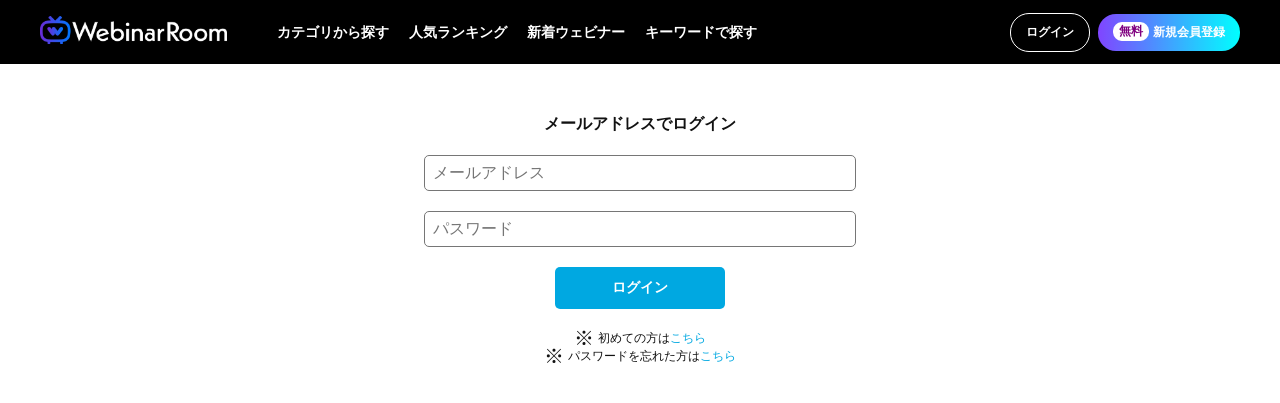

--- FILE ---
content_type: text/html; charset=utf-8
request_url: https://webinar-room.net/login?redirect=%2Fsettlement_cashless%2Fsettlement_improvement%2F254
body_size: 53517
content:
<!doctype html>
<html data-n-head-ssr lang="ja" data-n-head="%7B%22lang%22:%7B%22ssr%22:%22ja%22%7D%7D">
  <head >
    <title>ログイン | Webinar Room</title><meta data-n-head="ssr" charset="utf-8"><meta data-n-head="ssr" name="viewport" content="width=device-width, initial-scale=1, maximum-scale=1.0"><meta data-n-head="ssr" data-hid="apple-mobile-web-app-title" property="apple-mobile-web-app-title" content="Webinar Room"><meta data-n-head="ssr" data-hid="og:site_name" property="og:site_name" content="Webinar Room"><meta data-n-head="ssr" data-hid="charset" charset="utf-8"><meta data-n-head="ssr" data-hid="mobile-web-app-capable" name="mobile-web-app-capable" content="yes"><meta data-n-head="ssr" data-hid="theme-color" name="theme-color" content="#ffffff"><meta data-n-head="ssr" data-hid="og:type" name="og:type" property="og:type" content="website"><meta data-n-head="ssr" data-hid="description" name="description" content="ウェビナー(WEB・オンラインセミナー)のプラットフォームWebinar Roomのログインページです。"><meta data-n-head="ssr" data-hid="og:description" property="og:description" content="ウェビナー(WEB・オンラインセミナー)のプラットフォームWebinar Roomのログインページです。"><meta data-n-head="ssr" data-hid="og:title" property="og:title" content="ログイン | Webinar Room"><meta data-n-head="ssr" data-hid="og:url" property="og:url" content="https://webinar-room.net/login"><meta data-n-head="ssr" name="robots" content="noindex,nofollow"><link data-n-head="ssr" rel="icon" type="image/x-icon" href="/favicon.ico"><link data-n-head="ssr" data-hid="shortcut-icon" rel="shortcut icon" href="/favicon.ico"><link data-n-head="ssr" rel="manifest" href="/_nuxt/manifest.c77013ae.json" data-hid="manifest"><link data-n-head="ssr" rel="canonical" href="https://webinar-room.net/login"><script data-n-head="ssr" data-hid="gtm" type="text/javascript">dataLayer = [];</script><script data-n-head="ssr" src="https://source.zoom.us/2.9.5/lib/vendor/react.min.js"></script><script data-n-head="ssr" src="https://source.zoom.us/2.9.5/lib/vendor/react-dom.min.js"></script><script data-n-head="ssr" src="https://source.zoom.us/2.9.5/zoom-meeting-embedded-2.9.5.min.js"></script><script data-n-head="ssr" data-hid="gtm-script">if(!window._gtm_init){window._gtm_init=1;(function(w,n,d,m,e,p){w[d]=(w[d]==1||n[d]=='yes'||n[d]==1||n[m]==1||(w[e]&&w[e][p]&&w[e][p]()))?1:0})(window,navigator,'doNotTrack','msDoNotTrack','external','msTrackingProtectionEnabled');(function(w,d,s,l,x,y){w[x]={};w._gtm_inject=function(i){if(w.doNotTrack||w[x][i])return;w[x][i]=1;w[l]=w[l]||[];w[l].push({'gtm.start':new Date().getTime(),event:'gtm.js'});var f=d.getElementsByTagName(s)[0],j=d.createElement(s);j.async=true;j.src='https://www.googletagmanager.com/gtm.js?id='+i;f.parentNode.insertBefore(j,f);};w[y]('GTM-P9JZMHR')})(window,document,'script','dataLayer','_gtm_ids','_gtm_inject')}</script><link rel="preload" href="/_nuxt/27ca9b5.js" as="script"><link rel="preload" href="/_nuxt/587dc3d.js" as="script"><link rel="preload" href="/_nuxt/a49923b.js" as="script"><link rel="preload" href="/_nuxt/bf984a0.js" as="script"><link rel="preload" href="/_nuxt/315d297.js" as="script"><style data-vue-ssr-id="16d1802d:0 6fb14a40:0 0ebcd246:0 0c039d32:0 22e864bb:0 350b7940:0 12005ff5:0 e6a68d42:0 72120c42:0 6e5f38a6:0">/*!
 * Bootstrap v4.6.1 (https://getbootstrap.com/)
 * Copyright 2011-2021 The Bootstrap Authors
 * Copyright 2011-2021 Twitter, Inc.
 * Licensed under MIT (https://github.com/twbs/bootstrap/blob/main/LICENSE)
 */:root{--blue:#007bff;--indigo:#6610f2;--purple:#6f42c1;--pink:#e83e8c;--red:#dc3545;--orange:#fd7e14;--yellow:#ffc107;--green:#28a745;--teal:#20c997;--cyan:#17a2b8;--white:#fff;--gray:#6c757d;--gray-dark:#343a40;--primary:#007bff;--secondary:#6c757d;--success:#28a745;--info:#17a2b8;--warning:#ffc107;--danger:#dc3545;--light:#f8f9fa;--dark:#343a40;--breakpoint-xs:0;--breakpoint-sm:576px;--breakpoint-md:768px;--breakpoint-lg:992px;--breakpoint-xl:1200px;--font-family-sans-serif:-apple-system,BlinkMacSystemFont,"Segoe UI",Roboto,"Helvetica Neue",Arial,"Noto Sans","Liberation Sans",sans-serif,"Apple Color Emoji","Segoe UI Emoji","Segoe UI Symbol","Noto Color Emoji";--font-family-monospace:SFMono-Regular,Menlo,Monaco,Consolas,"Liberation Mono","Courier New",monospace}*,:after,:before{box-sizing:border-box}html{font-family:sans-serif;line-height:1.15;-webkit-text-size-adjust:100%;-webkit-tap-highlight-color:rgba(0,0,0,0)}article,aside,figcaption,figure,footer,header,hgroup,main,nav,section{display:block}body{margin:0;font-family:-apple-system,BlinkMacSystemFont,"Segoe UI",Roboto,"Helvetica Neue",Arial,"Noto Sans","Liberation Sans",sans-serif,"Apple Color Emoji","Segoe UI Emoji","Segoe UI Symbol","Noto Color Emoji";font-size:1rem;font-weight:400;line-height:1.5;color:#212529;text-align:left;background-color:#fff}[tabindex="-1"]:focus:not(.focus-visible),[tabindex="-1"]:focus:not(:focus-visible){outline:0!important}hr{box-sizing:content-box;height:0;overflow:visible}h1,h2,h3,h4,h5,h6{margin-top:0;margin-bottom:.5rem}p{margin-top:0;margin-bottom:1rem}abbr[data-original-title],abbr[title]{text-decoration:underline;-webkit-text-decoration:underline dotted;text-decoration:underline dotted;cursor:help;border-bottom:0;-webkit-text-decoration-skip-ink:none;text-decoration-skip-ink:none}address{font-style:normal;line-height:inherit}address,dl,ol,ul{margin-bottom:1rem}dl,ol,ul{margin-top:0}ol ol,ol ul,ul ol,ul ul{margin-bottom:0}dt{font-weight:700}dd{margin-bottom:.5rem;margin-left:0}blockquote{margin:0 0 1rem}b,strong{font-weight:bolder}small{font-size:80%}sub,sup{position:relative;font-size:75%;line-height:0;vertical-align:baseline}sub{bottom:-.25em}sup{top:-.5em}a{color:#007bff;text-decoration:none;background-color:transparent}a:hover{color:#0056b3;text-decoration:underline}a:not([href]):not([class]),a:not([href]):not([class]):hover{color:inherit;text-decoration:none}code,kbd,pre,samp{font-family:SFMono-Regular,Menlo,Monaco,Consolas,"Liberation Mono","Courier New",monospace;font-size:1em}pre{margin-top:0;margin-bottom:1rem;overflow:auto;-ms-overflow-style:scrollbar}figure{margin:0 0 1rem}img{border-style:none}img,svg{vertical-align:middle}svg{overflow:hidden}table{border-collapse:collapse}caption{padding-top:.75rem;padding-bottom:.75rem;color:#6c757d;text-align:left;caption-side:bottom}th{text-align:inherit;text-align:-webkit-match-parent}label{display:inline-block;margin-bottom:.5rem}button{border-radius:0}button:focus:not(.focus-visible),button:focus:not(:focus-visible){outline:0}button,input,optgroup,select,textarea{margin:0;font-family:inherit;font-size:inherit;line-height:inherit}button,input{overflow:visible}button,select{text-transform:none}[role=button]{cursor:pointer}select{word-wrap:normal}[type=button],[type=reset],[type=submit],button{-webkit-appearance:button}[type=button]:not(:disabled),[type=reset]:not(:disabled),[type=submit]:not(:disabled),button:not(:disabled){cursor:pointer}[type=button]::-moz-focus-inner,[type=reset]::-moz-focus-inner,[type=submit]::-moz-focus-inner,button::-moz-focus-inner{padding:0;border-style:none}input[type=checkbox],input[type=radio]{box-sizing:border-box;padding:0}textarea{overflow:auto;resize:vertical}fieldset{min-width:0;padding:0;margin:0;border:0}legend{display:block;width:100%;max-width:100%;padding:0;margin-bottom:.5rem;font-size:1.5rem;line-height:inherit;color:inherit;white-space:normal}progress{vertical-align:baseline}[type=number]::-webkit-inner-spin-button,[type=number]::-webkit-outer-spin-button{height:auto}[type=search]{outline-offset:-2px;-webkit-appearance:none}[type=search]::-webkit-search-decoration{-webkit-appearance:none}::-webkit-file-upload-button{font:inherit;-webkit-appearance:button}output{display:inline-block}summary{display:list-item;cursor:pointer}template{display:none}[hidden]{display:none!important}.h1,.h2,.h3,.h4,.h5,.h6,h1,h2,h3,h4,h5,h6{margin-bottom:.5rem;font-weight:500;line-height:1.2}.h1,h1{font-size:2.5rem}.h2,h2{font-size:2rem}.h3,h3{font-size:1.75rem}.h4,h4{font-size:1.5rem}.h5,h5{font-size:1.25rem}.h6,h6{font-size:1rem}.lead{font-size:1.25rem;font-weight:300}.display-1{font-size:6rem}.display-1,.display-2{font-weight:300;line-height:1.2}.display-2{font-size:5.5rem}.display-3{font-size:4.5rem}.display-3,.display-4{font-weight:300;line-height:1.2}.display-4{font-size:3.5rem}hr{margin-top:1rem;margin-bottom:1rem;border:0;border-top:1px solid rgba(0,0,0,.1)}.small,small{font-size:80%;font-weight:400}.mark,mark{padding:.2em;background-color:#fcf8e3}.list-inline,.list-unstyled{padding-left:0;list-style:none}.list-inline-item{display:inline-block}.list-inline-item:not(:last-child){margin-right:.5rem}.initialism{font-size:90%;text-transform:uppercase}.blockquote{margin-bottom:1rem;font-size:1.25rem}.blockquote-footer{display:block;font-size:80%;color:#6c757d}.blockquote-footer:before{content:"\2014\00A0"}.img-fluid,.img-thumbnail{max-width:100%;height:auto}.img-thumbnail{padding:.25rem;background-color:#fff;border:1px solid #dee2e6;border-radius:.25rem}.figure{display:inline-block}.figure-img{margin-bottom:.5rem;line-height:1}.figure-caption{font-size:90%;color:#6c757d}code{font-size:87.5%;color:#e83e8c;word-wrap:break-word}a>code{color:inherit}kbd{padding:.2rem .4rem;font-size:87.5%;color:#fff;background-color:#212529;border-radius:.2rem}kbd kbd{padding:0;font-size:100%;font-weight:700}pre{display:block;font-size:87.5%;color:#212529}pre code{font-size:inherit;color:inherit;word-break:normal}.pre-scrollable{max-height:340px;overflow-y:scroll}.container,.container-fluid,.container-lg,.container-md,.container-sm,.container-xl{width:100%;padding-right:15px;padding-left:15px;margin-right:auto;margin-left:auto}@media (min-width:576px){.container,.container-sm{max-width:540px}}@media (min-width:768px){.container,.container-md,.container-sm{max-width:720px}}@media (min-width:992px){.container,.container-lg,.container-md,.container-sm{max-width:960px}}@media (min-width:1200px){.container,.container-lg,.container-md,.container-sm,.container-xl{max-width:1140px}}.row{display:flex;flex-wrap:wrap;margin-right:-15px;margin-left:-15px}.no-gutters{margin-right:0;margin-left:0}.no-gutters>.col,.no-gutters>[class*=col-]{padding-right:0;padding-left:0}.col,.col-1,.col-2,.col-3,.col-4,.col-5,.col-6,.col-7,.col-8,.col-9,.col-10,.col-11,.col-12,.col-auto,.col-lg,.col-lg-1,.col-lg-2,.col-lg-3,.col-lg-4,.col-lg-5,.col-lg-6,.col-lg-7,.col-lg-8,.col-lg-9,.col-lg-10,.col-lg-11,.col-lg-12,.col-lg-auto,.col-md,.col-md-1,.col-md-2,.col-md-3,.col-md-4,.col-md-5,.col-md-6,.col-md-7,.col-md-8,.col-md-9,.col-md-10,.col-md-11,.col-md-12,.col-md-auto,.col-sm,.col-sm-1,.col-sm-2,.col-sm-3,.col-sm-4,.col-sm-5,.col-sm-6,.col-sm-7,.col-sm-8,.col-sm-9,.col-sm-10,.col-sm-11,.col-sm-12,.col-sm-auto,.col-xl,.col-xl-1,.col-xl-2,.col-xl-3,.col-xl-4,.col-xl-5,.col-xl-6,.col-xl-7,.col-xl-8,.col-xl-9,.col-xl-10,.col-xl-11,.col-xl-12,.col-xl-auto{position:relative;width:100%;padding-right:15px;padding-left:15px}.col{flex-basis:0;flex-grow:1;max-width:100%}.row-cols-1>*{flex:0 0 100%;max-width:100%}.row-cols-2>*{flex:0 0 50%;max-width:50%}.row-cols-3>*{flex:0 0 33.333333%;max-width:33.333333%}.row-cols-4>*{flex:0 0 25%;max-width:25%}.row-cols-5>*{flex:0 0 20%;max-width:20%}.row-cols-6>*{flex:0 0 16.666667%;max-width:16.666667%}.col-auto{flex:0 0 auto;width:auto;max-width:100%}.col-1{flex:0 0 8.333333%;max-width:8.333333%}.col-2{flex:0 0 16.666667%;max-width:16.666667%}.col-3{flex:0 0 25%;max-width:25%}.col-4{flex:0 0 33.333333%;max-width:33.333333%}.col-5{flex:0 0 41.666667%;max-width:41.666667%}.col-6{flex:0 0 50%;max-width:50%}.col-7{flex:0 0 58.333333%;max-width:58.333333%}.col-8{flex:0 0 66.666667%;max-width:66.666667%}.col-9{flex:0 0 75%;max-width:75%}.col-10{flex:0 0 83.333333%;max-width:83.333333%}.col-11{flex:0 0 91.666667%;max-width:91.666667%}.col-12{flex:0 0 100%;max-width:100%}.order-first{order:-1}.order-last{order:13}.order-0{order:0}.order-1{order:1}.order-2{order:2}.order-3{order:3}.order-4{order:4}.order-5{order:5}.order-6{order:6}.order-7{order:7}.order-8{order:8}.order-9{order:9}.order-10{order:10}.order-11{order:11}.order-12{order:12}.offset-1{margin-left:8.333333%}.offset-2{margin-left:16.666667%}.offset-3{margin-left:25%}.offset-4{margin-left:33.333333%}.offset-5{margin-left:41.666667%}.offset-6{margin-left:50%}.offset-7{margin-left:58.333333%}.offset-8{margin-left:66.666667%}.offset-9{margin-left:75%}.offset-10{margin-left:83.333333%}.offset-11{margin-left:91.666667%}@media (min-width:576px){.col-sm{flex-basis:0;flex-grow:1;max-width:100%}.row-cols-sm-1>*{flex:0 0 100%;max-width:100%}.row-cols-sm-2>*{flex:0 0 50%;max-width:50%}.row-cols-sm-3>*{flex:0 0 33.333333%;max-width:33.333333%}.row-cols-sm-4>*{flex:0 0 25%;max-width:25%}.row-cols-sm-5>*{flex:0 0 20%;max-width:20%}.row-cols-sm-6>*{flex:0 0 16.666667%;max-width:16.666667%}.col-sm-auto{flex:0 0 auto;width:auto;max-width:100%}.col-sm-1{flex:0 0 8.333333%;max-width:8.333333%}.col-sm-2{flex:0 0 16.666667%;max-width:16.666667%}.col-sm-3{flex:0 0 25%;max-width:25%}.col-sm-4{flex:0 0 33.333333%;max-width:33.333333%}.col-sm-5{flex:0 0 41.666667%;max-width:41.666667%}.col-sm-6{flex:0 0 50%;max-width:50%}.col-sm-7{flex:0 0 58.333333%;max-width:58.333333%}.col-sm-8{flex:0 0 66.666667%;max-width:66.666667%}.col-sm-9{flex:0 0 75%;max-width:75%}.col-sm-10{flex:0 0 83.333333%;max-width:83.333333%}.col-sm-11{flex:0 0 91.666667%;max-width:91.666667%}.col-sm-12{flex:0 0 100%;max-width:100%}.order-sm-first{order:-1}.order-sm-last{order:13}.order-sm-0{order:0}.order-sm-1{order:1}.order-sm-2{order:2}.order-sm-3{order:3}.order-sm-4{order:4}.order-sm-5{order:5}.order-sm-6{order:6}.order-sm-7{order:7}.order-sm-8{order:8}.order-sm-9{order:9}.order-sm-10{order:10}.order-sm-11{order:11}.order-sm-12{order:12}.offset-sm-0{margin-left:0}.offset-sm-1{margin-left:8.333333%}.offset-sm-2{margin-left:16.666667%}.offset-sm-3{margin-left:25%}.offset-sm-4{margin-left:33.333333%}.offset-sm-5{margin-left:41.666667%}.offset-sm-6{margin-left:50%}.offset-sm-7{margin-left:58.333333%}.offset-sm-8{margin-left:66.666667%}.offset-sm-9{margin-left:75%}.offset-sm-10{margin-left:83.333333%}.offset-sm-11{margin-left:91.666667%}}@media (min-width:768px){.col-md{flex-basis:0;flex-grow:1;max-width:100%}.row-cols-md-1>*{flex:0 0 100%;max-width:100%}.row-cols-md-2>*{flex:0 0 50%;max-width:50%}.row-cols-md-3>*{flex:0 0 33.333333%;max-width:33.333333%}.row-cols-md-4>*{flex:0 0 25%;max-width:25%}.row-cols-md-5>*{flex:0 0 20%;max-width:20%}.row-cols-md-6>*{flex:0 0 16.666667%;max-width:16.666667%}.col-md-auto{flex:0 0 auto;width:auto;max-width:100%}.col-md-1{flex:0 0 8.333333%;max-width:8.333333%}.col-md-2{flex:0 0 16.666667%;max-width:16.666667%}.col-md-3{flex:0 0 25%;max-width:25%}.col-md-4{flex:0 0 33.333333%;max-width:33.333333%}.col-md-5{flex:0 0 41.666667%;max-width:41.666667%}.col-md-6{flex:0 0 50%;max-width:50%}.col-md-7{flex:0 0 58.333333%;max-width:58.333333%}.col-md-8{flex:0 0 66.666667%;max-width:66.666667%}.col-md-9{flex:0 0 75%;max-width:75%}.col-md-10{flex:0 0 83.333333%;max-width:83.333333%}.col-md-11{flex:0 0 91.666667%;max-width:91.666667%}.col-md-12{flex:0 0 100%;max-width:100%}.order-md-first{order:-1}.order-md-last{order:13}.order-md-0{order:0}.order-md-1{order:1}.order-md-2{order:2}.order-md-3{order:3}.order-md-4{order:4}.order-md-5{order:5}.order-md-6{order:6}.order-md-7{order:7}.order-md-8{order:8}.order-md-9{order:9}.order-md-10{order:10}.order-md-11{order:11}.order-md-12{order:12}.offset-md-0{margin-left:0}.offset-md-1{margin-left:8.333333%}.offset-md-2{margin-left:16.666667%}.offset-md-3{margin-left:25%}.offset-md-4{margin-left:33.333333%}.offset-md-5{margin-left:41.666667%}.offset-md-6{margin-left:50%}.offset-md-7{margin-left:58.333333%}.offset-md-8{margin-left:66.666667%}.offset-md-9{margin-left:75%}.offset-md-10{margin-left:83.333333%}.offset-md-11{margin-left:91.666667%}}@media (min-width:992px){.col-lg{flex-basis:0;flex-grow:1;max-width:100%}.row-cols-lg-1>*{flex:0 0 100%;max-width:100%}.row-cols-lg-2>*{flex:0 0 50%;max-width:50%}.row-cols-lg-3>*{flex:0 0 33.333333%;max-width:33.333333%}.row-cols-lg-4>*{flex:0 0 25%;max-width:25%}.row-cols-lg-5>*{flex:0 0 20%;max-width:20%}.row-cols-lg-6>*{flex:0 0 16.666667%;max-width:16.666667%}.col-lg-auto{flex:0 0 auto;width:auto;max-width:100%}.col-lg-1{flex:0 0 8.333333%;max-width:8.333333%}.col-lg-2{flex:0 0 16.666667%;max-width:16.666667%}.col-lg-3{flex:0 0 25%;max-width:25%}.col-lg-4{flex:0 0 33.333333%;max-width:33.333333%}.col-lg-5{flex:0 0 41.666667%;max-width:41.666667%}.col-lg-6{flex:0 0 50%;max-width:50%}.col-lg-7{flex:0 0 58.333333%;max-width:58.333333%}.col-lg-8{flex:0 0 66.666667%;max-width:66.666667%}.col-lg-9{flex:0 0 75%;max-width:75%}.col-lg-10{flex:0 0 83.333333%;max-width:83.333333%}.col-lg-11{flex:0 0 91.666667%;max-width:91.666667%}.col-lg-12{flex:0 0 100%;max-width:100%}.order-lg-first{order:-1}.order-lg-last{order:13}.order-lg-0{order:0}.order-lg-1{order:1}.order-lg-2{order:2}.order-lg-3{order:3}.order-lg-4{order:4}.order-lg-5{order:5}.order-lg-6{order:6}.order-lg-7{order:7}.order-lg-8{order:8}.order-lg-9{order:9}.order-lg-10{order:10}.order-lg-11{order:11}.order-lg-12{order:12}.offset-lg-0{margin-left:0}.offset-lg-1{margin-left:8.333333%}.offset-lg-2{margin-left:16.666667%}.offset-lg-3{margin-left:25%}.offset-lg-4{margin-left:33.333333%}.offset-lg-5{margin-left:41.666667%}.offset-lg-6{margin-left:50%}.offset-lg-7{margin-left:58.333333%}.offset-lg-8{margin-left:66.666667%}.offset-lg-9{margin-left:75%}.offset-lg-10{margin-left:83.333333%}.offset-lg-11{margin-left:91.666667%}}@media (min-width:1200px){.col-xl{flex-basis:0;flex-grow:1;max-width:100%}.row-cols-xl-1>*{flex:0 0 100%;max-width:100%}.row-cols-xl-2>*{flex:0 0 50%;max-width:50%}.row-cols-xl-3>*{flex:0 0 33.333333%;max-width:33.333333%}.row-cols-xl-4>*{flex:0 0 25%;max-width:25%}.row-cols-xl-5>*{flex:0 0 20%;max-width:20%}.row-cols-xl-6>*{flex:0 0 16.666667%;max-width:16.666667%}.col-xl-auto{flex:0 0 auto;width:auto;max-width:100%}.col-xl-1{flex:0 0 8.333333%;max-width:8.333333%}.col-xl-2{flex:0 0 16.666667%;max-width:16.666667%}.col-xl-3{flex:0 0 25%;max-width:25%}.col-xl-4{flex:0 0 33.333333%;max-width:33.333333%}.col-xl-5{flex:0 0 41.666667%;max-width:41.666667%}.col-xl-6{flex:0 0 50%;max-width:50%}.col-xl-7{flex:0 0 58.333333%;max-width:58.333333%}.col-xl-8{flex:0 0 66.666667%;max-width:66.666667%}.col-xl-9{flex:0 0 75%;max-width:75%}.col-xl-10{flex:0 0 83.333333%;max-width:83.333333%}.col-xl-11{flex:0 0 91.666667%;max-width:91.666667%}.col-xl-12{flex:0 0 100%;max-width:100%}.order-xl-first{order:-1}.order-xl-last{order:13}.order-xl-0{order:0}.order-xl-1{order:1}.order-xl-2{order:2}.order-xl-3{order:3}.order-xl-4{order:4}.order-xl-5{order:5}.order-xl-6{order:6}.order-xl-7{order:7}.order-xl-8{order:8}.order-xl-9{order:9}.order-xl-10{order:10}.order-xl-11{order:11}.order-xl-12{order:12}.offset-xl-0{margin-left:0}.offset-xl-1{margin-left:8.333333%}.offset-xl-2{margin-left:16.666667%}.offset-xl-3{margin-left:25%}.offset-xl-4{margin-left:33.333333%}.offset-xl-5{margin-left:41.666667%}.offset-xl-6{margin-left:50%}.offset-xl-7{margin-left:58.333333%}.offset-xl-8{margin-left:66.666667%}.offset-xl-9{margin-left:75%}.offset-xl-10{margin-left:83.333333%}.offset-xl-11{margin-left:91.666667%}}.table{width:100%;margin-bottom:1rem;color:#212529}.table td,.table th{padding:.75rem;vertical-align:top;border-top:1px solid #dee2e6}.table thead th{vertical-align:bottom;border-bottom:2px solid #dee2e6}.table tbody+tbody{border-top:2px solid #dee2e6}.table-sm td,.table-sm th{padding:.3rem}.table-bordered,.table-bordered td,.table-bordered th{border:1px solid #dee2e6}.table-bordered thead td,.table-bordered thead th{border-bottom-width:2px}.table-borderless tbody+tbody,.table-borderless td,.table-borderless th,.table-borderless thead th{border:0}.table-striped tbody tr:nth-of-type(odd){background-color:rgba(0,0,0,.05)}.table-hover tbody tr:hover{color:#212529;background-color:rgba(0,0,0,.075)}.table-primary,.table-primary>td,.table-primary>th{background-color:#b8daff}.table-primary tbody+tbody,.table-primary td,.table-primary th,.table-primary thead th{border-color:#7abaff}.table-hover .table-primary:hover,.table-hover .table-primary:hover>td,.table-hover .table-primary:hover>th{background-color:#9fcdff}.table-secondary,.table-secondary>td,.table-secondary>th{background-color:#d6d8db}.table-secondary tbody+tbody,.table-secondary td,.table-secondary th,.table-secondary thead th{border-color:#b3b7bb}.table-hover .table-secondary:hover,.table-hover .table-secondary:hover>td,.table-hover .table-secondary:hover>th{background-color:#c8cbcf}.table-success,.table-success>td,.table-success>th{background-color:#c3e6cb}.table-success tbody+tbody,.table-success td,.table-success th,.table-success thead th{border-color:#8fd19e}.table-hover .table-success:hover,.table-hover .table-success:hover>td,.table-hover .table-success:hover>th{background-color:#b1dfbb}.table-info,.table-info>td,.table-info>th{background-color:#bee5eb}.table-info tbody+tbody,.table-info td,.table-info th,.table-info thead th{border-color:#86cfda}.table-hover .table-info:hover,.table-hover .table-info:hover>td,.table-hover .table-info:hover>th{background-color:#abdde5}.table-warning,.table-warning>td,.table-warning>th{background-color:#ffeeba}.table-warning tbody+tbody,.table-warning td,.table-warning th,.table-warning thead th{border-color:#ffdf7e}.table-hover .table-warning:hover,.table-hover .table-warning:hover>td,.table-hover .table-warning:hover>th{background-color:#ffe8a1}.table-danger,.table-danger>td,.table-danger>th{background-color:#f5c6cb}.table-danger tbody+tbody,.table-danger td,.table-danger th,.table-danger thead th{border-color:#ed969e}.table-hover .table-danger:hover,.table-hover .table-danger:hover>td,.table-hover .table-danger:hover>th{background-color:#f1b0b7}.table-light,.table-light>td,.table-light>th{background-color:#fdfdfe}.table-light tbody+tbody,.table-light td,.table-light th,.table-light thead th{border-color:#fbfcfc}.table-hover .table-light:hover,.table-hover .table-light:hover>td,.table-hover .table-light:hover>th{background-color:#ececf6}.table-dark,.table-dark>td,.table-dark>th{background-color:#c6c8ca}.table-dark tbody+tbody,.table-dark td,.table-dark th,.table-dark thead th{border-color:#95999c}.table-hover .table-dark:hover,.table-hover .table-dark:hover>td,.table-hover .table-dark:hover>th{background-color:#b9bbbe}.table-active,.table-active>td,.table-active>th,.table-hover .table-active:hover,.table-hover .table-active:hover>td,.table-hover .table-active:hover>th{background-color:rgba(0,0,0,.075)}.table .thead-dark th{color:#fff;background-color:#343a40;border-color:#454d55}.table .thead-light th{color:#495057;background-color:#e9ecef;border-color:#dee2e6}.table-dark{color:#fff;background-color:#343a40}.table-dark td,.table-dark th,.table-dark thead th{border-color:#454d55}.table-dark.table-bordered{border:0}.table-dark.table-striped tbody tr:nth-of-type(odd){background-color:hsla(0,0%,100%,.05)}.table-dark.table-hover tbody tr:hover{color:#fff;background-color:hsla(0,0%,100%,.075)}@media (max-width:575.98px){.table-responsive-sm{display:block;width:100%;overflow-x:auto;-webkit-overflow-scrolling:touch}.table-responsive-sm>.table-bordered{border:0}}@media (max-width:767.98px){.table-responsive-md{display:block;width:100%;overflow-x:auto;-webkit-overflow-scrolling:touch}.table-responsive-md>.table-bordered{border:0}}@media (max-width:991.98px){.table-responsive-lg{display:block;width:100%;overflow-x:auto;-webkit-overflow-scrolling:touch}.table-responsive-lg>.table-bordered{border:0}}@media (max-width:1199.98px){.table-responsive-xl{display:block;width:100%;overflow-x:auto;-webkit-overflow-scrolling:touch}.table-responsive-xl>.table-bordered{border:0}}.table-responsive{display:block;width:100%;overflow-x:auto;-webkit-overflow-scrolling:touch}.table-responsive>.table-bordered{border:0}.form-control{display:block;width:100%;height:calc(1.5em + .75rem + 2px);padding:.375rem .75rem;font-size:1rem;font-weight:400;line-height:1.5;color:#495057;background-color:#fff;background-clip:padding-box;border:1px solid #ced4da;border-radius:.25rem;transition:border-color .15s ease-in-out,box-shadow .15s ease-in-out}@media (prefers-reduced-motion:reduce){.form-control{transition:none}}.form-control::-ms-expand{background-color:transparent;border:0}.form-control:focus{color:#495057;background-color:#fff;border-color:#80bdff;outline:0;box-shadow:0 0 0 .2rem rgba(0,123,255,.25)}.form-control::-moz-placeholder{color:#6c757d;opacity:1}.form-control:-ms-input-placeholder{color:#6c757d;opacity:1}.form-control::placeholder{color:#6c757d;opacity:1}.form-control:disabled,.form-control[readonly]{background-color:#e9ecef;opacity:1}input[type=date].form-control,input[type=datetime-local].form-control,input[type=month].form-control,input[type=time].form-control{-webkit-appearance:none;-moz-appearance:none;appearance:none}select.form-control:-moz-focusring{color:transparent;text-shadow:0 0 0 #495057}select.form-control:focus::-ms-value{color:#495057;background-color:#fff}.form-control-file,.form-control-range{display:block;width:100%}.col-form-label{padding-top:calc(.375rem + 1px);padding-bottom:calc(.375rem + 1px);margin-bottom:0;font-size:inherit;line-height:1.5}.col-form-label-lg{padding-top:calc(.5rem + 1px);padding-bottom:calc(.5rem + 1px);font-size:1.25rem;line-height:1.5}.col-form-label-sm{padding-top:calc(.25rem + 1px);padding-bottom:calc(.25rem + 1px);font-size:.875rem;line-height:1.5}.form-control-plaintext{display:block;width:100%;padding:.375rem 0;margin-bottom:0;font-size:1rem;line-height:1.5;color:#212529;background-color:transparent;border:solid transparent;border-width:1px 0}.form-control-plaintext.form-control-lg,.form-control-plaintext.form-control-sm{padding-right:0;padding-left:0}.form-control-sm{height:calc(1.5em + .5rem + 2px);padding:.25rem .5rem;font-size:.875rem;line-height:1.5;border-radius:.2rem}.form-control-lg{height:calc(1.5em + 1rem + 2px);padding:.5rem 1rem;font-size:1.25rem;line-height:1.5;border-radius:.3rem}select.form-control[multiple],select.form-control[size],textarea.form-control{height:auto}.form-group{margin-bottom:1rem}.form-text{display:block;margin-top:.25rem}.form-row{display:flex;flex-wrap:wrap;margin-right:-5px;margin-left:-5px}.form-row>.col,.form-row>[class*=col-]{padding-right:5px;padding-left:5px}.form-check{position:relative;display:block;padding-left:1.25rem}.form-check-input{position:absolute;margin-top:.3rem;margin-left:-1.25rem}.form-check-input:disabled~.form-check-label,.form-check-input[disabled]~.form-check-label{color:#6c757d}.form-check-label{margin-bottom:0}.form-check-inline{display:inline-flex;align-items:center;padding-left:0;margin-right:.75rem}.form-check-inline .form-check-input{position:static;margin-top:0;margin-right:.3125rem;margin-left:0}.valid-feedback{display:none;width:100%;margin-top:.25rem;font-size:80%;color:#28a745}.valid-tooltip{position:absolute;top:100%;left:0;z-index:5;display:none;max-width:100%;padding:.25rem .5rem;margin-top:.1rem;font-size:.875rem;line-height:1.5;color:#fff;background-color:rgba(40,167,69,.9);border-radius:.25rem}.form-row>.col>.valid-tooltip,.form-row>[class*=col-]>.valid-tooltip{left:5px}.is-valid~.valid-feedback,.is-valid~.valid-tooltip,.was-validated :valid~.valid-feedback,.was-validated :valid~.valid-tooltip{display:block}.form-control.is-valid,.was-validated .form-control:valid{border-color:#28a745;padding-right:calc(1.5em + .75rem)!important;background-image:url("data:image/svg+xml;charset=utf-8,%3Csvg xmlns='http://www.w3.org/2000/svg' width='8' height='8'%3E%3Cpath fill='%2328a745' d='M2.3 6.73L.6 4.53c-.4-1.04.46-1.4 1.1-.8l1.1 1.4 3.4-3.8c.6-.63 1.6-.27 1.2.7l-4 4.6c-.43.5-.8.4-1.1.1z'/%3E%3C/svg%3E");background-repeat:no-repeat;background-position:right calc(.375em + .1875rem) center;background-size:calc(.75em + .375rem) calc(.75em + .375rem)}.form-control.is-valid:focus,.was-validated .form-control:valid:focus{border-color:#28a745;box-shadow:0 0 0 .2rem rgba(40,167,69,.25)}.was-validated select.form-control:valid,select.form-control.is-valid{padding-right:3rem!important;background-position:right 1.5rem center}.was-validated textarea.form-control:valid,textarea.form-control.is-valid{padding-right:calc(1.5em + .75rem);background-position:top calc(.375em + .1875rem) right calc(.375em + .1875rem)}.custom-select.is-valid,.was-validated .custom-select:valid{border-color:#28a745;padding-right:calc(.75em + 2.3125rem)!important;background:url("data:image/svg+xml;charset=utf-8,%3Csvg xmlns='http://www.w3.org/2000/svg' width='4' height='5'%3E%3Cpath fill='%23343a40' d='M2 0L0 2h4zm0 5L0 3h4z'/%3E%3C/svg%3E") right .75rem center/8px 10px no-repeat,#fff url("data:image/svg+xml;charset=utf-8,%3Csvg xmlns='http://www.w3.org/2000/svg' width='8' height='8'%3E%3Cpath fill='%2328a745' d='M2.3 6.73L.6 4.53c-.4-1.04.46-1.4 1.1-.8l1.1 1.4 3.4-3.8c.6-.63 1.6-.27 1.2.7l-4 4.6c-.43.5-.8.4-1.1.1z'/%3E%3C/svg%3E") center right 1.75rem/calc(.75em + .375rem) calc(.75em + .375rem) no-repeat}.custom-select.is-valid:focus,.was-validated .custom-select:valid:focus{border-color:#28a745;box-shadow:0 0 0 .2rem rgba(40,167,69,.25)}.form-check-input.is-valid~.form-check-label,.was-validated .form-check-input:valid~.form-check-label{color:#28a745}.form-check-input.is-valid~.valid-feedback,.form-check-input.is-valid~.valid-tooltip,.was-validated .form-check-input:valid~.valid-feedback,.was-validated .form-check-input:valid~.valid-tooltip{display:block}.custom-control-input.is-valid~.custom-control-label,.was-validated .custom-control-input:valid~.custom-control-label{color:#28a745}.custom-control-input.is-valid~.custom-control-label:before,.was-validated .custom-control-input:valid~.custom-control-label:before{border-color:#28a745}.custom-control-input.is-valid:checked~.custom-control-label:before,.was-validated .custom-control-input:valid:checked~.custom-control-label:before{border-color:#34ce57;background-color:#34ce57}.custom-control-input.is-valid:focus~.custom-control-label:before,.was-validated .custom-control-input:valid:focus~.custom-control-label:before{box-shadow:0 0 0 .2rem rgba(40,167,69,.25)}.custom-control-input.is-valid:focus:not(:checked)~.custom-control-label:before,.custom-file-input.is-valid~.custom-file-label,.was-validated .custom-control-input:valid:focus:not(:checked)~.custom-control-label:before,.was-validated .custom-file-input:valid~.custom-file-label{border-color:#28a745}.custom-file-input.is-valid:focus~.custom-file-label,.was-validated .custom-file-input:valid:focus~.custom-file-label{border-color:#28a745;box-shadow:0 0 0 .2rem rgba(40,167,69,.25)}.invalid-feedback{display:none;width:100%;margin-top:.25rem;font-size:80%;color:#dc3545}.invalid-tooltip{position:absolute;top:100%;left:0;z-index:5;display:none;max-width:100%;padding:.25rem .5rem;margin-top:.1rem;font-size:.875rem;line-height:1.5;color:#fff;background-color:rgba(220,53,69,.9);border-radius:.25rem}.form-row>.col>.invalid-tooltip,.form-row>[class*=col-]>.invalid-tooltip{left:5px}.is-invalid~.invalid-feedback,.is-invalid~.invalid-tooltip,.was-validated :invalid~.invalid-feedback,.was-validated :invalid~.invalid-tooltip{display:block}.form-control.is-invalid,.was-validated .form-control:invalid{border-color:#dc3545;padding-right:calc(1.5em + .75rem)!important;background-image:url("data:image/svg+xml;charset=utf-8,%3Csvg xmlns='http://www.w3.org/2000/svg' width='12' height='12' fill='none' stroke='%23dc3545'%3E%3Ccircle cx='6' cy='6' r='4.5'/%3E%3Cpath stroke-linejoin='round' d='M5.8 3.6h.4L6 6.5z'/%3E%3Ccircle cx='6' cy='8.2' r='.6' fill='%23dc3545' stroke='none'/%3E%3C/svg%3E");background-repeat:no-repeat;background-position:right calc(.375em + .1875rem) center;background-size:calc(.75em + .375rem) calc(.75em + .375rem)}.form-control.is-invalid:focus,.was-validated .form-control:invalid:focus{border-color:#dc3545;box-shadow:0 0 0 .2rem rgba(220,53,69,.25)}.was-validated select.form-control:invalid,select.form-control.is-invalid{padding-right:3rem!important;background-position:right 1.5rem center}.was-validated textarea.form-control:invalid,textarea.form-control.is-invalid{padding-right:calc(1.5em + .75rem);background-position:top calc(.375em + .1875rem) right calc(.375em + .1875rem)}.custom-select.is-invalid,.was-validated .custom-select:invalid{border-color:#dc3545;padding-right:calc(.75em + 2.3125rem)!important;background:url("data:image/svg+xml;charset=utf-8,%3Csvg xmlns='http://www.w3.org/2000/svg' width='4' height='5'%3E%3Cpath fill='%23343a40' d='M2 0L0 2h4zm0 5L0 3h4z'/%3E%3C/svg%3E") right .75rem center/8px 10px no-repeat,#fff url("data:image/svg+xml;charset=utf-8,%3Csvg xmlns='http://www.w3.org/2000/svg' width='12' height='12' fill='none' stroke='%23dc3545'%3E%3Ccircle cx='6' cy='6' r='4.5'/%3E%3Cpath stroke-linejoin='round' d='M5.8 3.6h.4L6 6.5z'/%3E%3Ccircle cx='6' cy='8.2' r='.6' fill='%23dc3545' stroke='none'/%3E%3C/svg%3E") center right 1.75rem/calc(.75em + .375rem) calc(.75em + .375rem) no-repeat}.custom-select.is-invalid:focus,.was-validated .custom-select:invalid:focus{border-color:#dc3545;box-shadow:0 0 0 .2rem rgba(220,53,69,.25)}.form-check-input.is-invalid~.form-check-label,.was-validated .form-check-input:invalid~.form-check-label{color:#dc3545}.form-check-input.is-invalid~.invalid-feedback,.form-check-input.is-invalid~.invalid-tooltip,.was-validated .form-check-input:invalid~.invalid-feedback,.was-validated .form-check-input:invalid~.invalid-tooltip{display:block}.custom-control-input.is-invalid~.custom-control-label,.was-validated .custom-control-input:invalid~.custom-control-label{color:#dc3545}.custom-control-input.is-invalid~.custom-control-label:before,.was-validated .custom-control-input:invalid~.custom-control-label:before{border-color:#dc3545}.custom-control-input.is-invalid:checked~.custom-control-label:before,.was-validated .custom-control-input:invalid:checked~.custom-control-label:before{border-color:#e4606d;background-color:#e4606d}.custom-control-input.is-invalid:focus~.custom-control-label:before,.was-validated .custom-control-input:invalid:focus~.custom-control-label:before{box-shadow:0 0 0 .2rem rgba(220,53,69,.25)}.custom-control-input.is-invalid:focus:not(:checked)~.custom-control-label:before,.custom-file-input.is-invalid~.custom-file-label,.was-validated .custom-control-input:invalid:focus:not(:checked)~.custom-control-label:before,.was-validated .custom-file-input:invalid~.custom-file-label{border-color:#dc3545}.custom-file-input.is-invalid:focus~.custom-file-label,.was-validated .custom-file-input:invalid:focus~.custom-file-label{border-color:#dc3545;box-shadow:0 0 0 .2rem rgba(220,53,69,.25)}.form-inline{display:flex;flex-flow:row wrap;align-items:center}.form-inline .form-check{width:100%}@media (min-width:576px){.form-inline label{justify-content:center}.form-inline .form-group,.form-inline label{display:flex;align-items:center;margin-bottom:0}.form-inline .form-group{flex:0 0 auto;flex-flow:row wrap}.form-inline .form-control{display:inline-block;width:auto;vertical-align:middle}.form-inline .form-control-plaintext{display:inline-block}.form-inline .custom-select,.form-inline .input-group{width:auto}.form-inline .form-check{display:flex;align-items:center;justify-content:center;width:auto;padding-left:0}.form-inline .form-check-input{position:relative;flex-shrink:0;margin-top:0;margin-right:.25rem;margin-left:0}.form-inline .custom-control{align-items:center;justify-content:center}.form-inline .custom-control-label{margin-bottom:0}}.btn{display:inline-block;font-weight:400;color:#212529;text-align:center;vertical-align:middle;-webkit-user-select:none;-moz-user-select:none;-ms-user-select:none;user-select:none;background-color:transparent;border:1px solid transparent;padding:.375rem .75rem;font-size:1rem;line-height:1.5;border-radius:.25rem;transition:color .15s ease-in-out,background-color .15s ease-in-out,border-color .15s ease-in-out,box-shadow .15s ease-in-out}@media (prefers-reduced-motion:reduce){.btn{transition:none}}.btn:hover{color:#212529;text-decoration:none}.btn.focus,.btn:focus{outline:0;box-shadow:0 0 0 .2rem rgba(0,123,255,.25)}.btn.disabled,.btn:disabled{opacity:.65}.btn:not(:disabled):not(.disabled){cursor:pointer}a.btn.disabled,fieldset:disabled a.btn{pointer-events:none}.btn-primary{color:#fff;background-color:#007bff;border-color:#007bff}.btn-primary.focus,.btn-primary:focus,.btn-primary:hover{color:#fff;background-color:#0069d9;border-color:#0062cc}.btn-primary.focus,.btn-primary:focus{box-shadow:0 0 0 .2rem rgba(38,143,255,.5)}.btn-primary.disabled,.btn-primary:disabled{color:#fff;background-color:#007bff;border-color:#007bff}.btn-primary:not(:disabled):not(.disabled).active,.btn-primary:not(:disabled):not(.disabled):active,.show>.btn-primary.dropdown-toggle{color:#fff;background-color:#0062cc;border-color:#005cbf}.btn-primary:not(:disabled):not(.disabled).active:focus,.btn-primary:not(:disabled):not(.disabled):active:focus,.show>.btn-primary.dropdown-toggle:focus{box-shadow:0 0 0 .2rem rgba(38,143,255,.5)}.btn-secondary{color:#fff;background-color:#6c757d;border-color:#6c757d}.btn-secondary.focus,.btn-secondary:focus,.btn-secondary:hover{color:#fff;background-color:#5a6268;border-color:#545b62}.btn-secondary.focus,.btn-secondary:focus{box-shadow:0 0 0 .2rem rgba(130,138,145,.5)}.btn-secondary.disabled,.btn-secondary:disabled{color:#fff;background-color:#6c757d;border-color:#6c757d}.btn-secondary:not(:disabled):not(.disabled).active,.btn-secondary:not(:disabled):not(.disabled):active,.show>.btn-secondary.dropdown-toggle{color:#fff;background-color:#545b62;border-color:#4e555b}.btn-secondary:not(:disabled):not(.disabled).active:focus,.btn-secondary:not(:disabled):not(.disabled):active:focus,.show>.btn-secondary.dropdown-toggle:focus{box-shadow:0 0 0 .2rem rgba(130,138,145,.5)}.btn-success{color:#fff;background-color:#28a745;border-color:#28a745}.btn-success.focus,.btn-success:focus,.btn-success:hover{color:#fff;background-color:#218838;border-color:#1e7e34}.btn-success.focus,.btn-success:focus{box-shadow:0 0 0 .2rem rgba(72,180,97,.5)}.btn-success.disabled,.btn-success:disabled{color:#fff;background-color:#28a745;border-color:#28a745}.btn-success:not(:disabled):not(.disabled).active,.btn-success:not(:disabled):not(.disabled):active,.show>.btn-success.dropdown-toggle{color:#fff;background-color:#1e7e34;border-color:#1c7430}.btn-success:not(:disabled):not(.disabled).active:focus,.btn-success:not(:disabled):not(.disabled):active:focus,.show>.btn-success.dropdown-toggle:focus{box-shadow:0 0 0 .2rem rgba(72,180,97,.5)}.btn-info{color:#fff;background-color:#17a2b8;border-color:#17a2b8}.btn-info.focus,.btn-info:focus,.btn-info:hover{color:#fff;background-color:#138496;border-color:#117a8b}.btn-info.focus,.btn-info:focus{box-shadow:0 0 0 .2rem rgba(58,176,195,.5)}.btn-info.disabled,.btn-info:disabled{color:#fff;background-color:#17a2b8;border-color:#17a2b8}.btn-info:not(:disabled):not(.disabled).active,.btn-info:not(:disabled):not(.disabled):active,.show>.btn-info.dropdown-toggle{color:#fff;background-color:#117a8b;border-color:#10707f}.btn-info:not(:disabled):not(.disabled).active:focus,.btn-info:not(:disabled):not(.disabled):active:focus,.show>.btn-info.dropdown-toggle:focus{box-shadow:0 0 0 .2rem rgba(58,176,195,.5)}.btn-warning{color:#212529;background-color:#ffc107;border-color:#ffc107}.btn-warning.focus,.btn-warning:focus,.btn-warning:hover{color:#212529;background-color:#e0a800;border-color:#d39e00}.btn-warning.focus,.btn-warning:focus{box-shadow:0 0 0 .2rem rgba(222,170,12,.5)}.btn-warning.disabled,.btn-warning:disabled{color:#212529;background-color:#ffc107;border-color:#ffc107}.btn-warning:not(:disabled):not(.disabled).active,.btn-warning:not(:disabled):not(.disabled):active,.show>.btn-warning.dropdown-toggle{color:#212529;background-color:#d39e00;border-color:#c69500}.btn-warning:not(:disabled):not(.disabled).active:focus,.btn-warning:not(:disabled):not(.disabled):active:focus,.show>.btn-warning.dropdown-toggle:focus{box-shadow:0 0 0 .2rem rgba(222,170,12,.5)}.btn-danger{color:#fff;background-color:#dc3545;border-color:#dc3545}.btn-danger.focus,.btn-danger:focus,.btn-danger:hover{color:#fff;background-color:#c82333;border-color:#bd2130}.btn-danger.focus,.btn-danger:focus{box-shadow:0 0 0 .2rem rgba(225,83,97,.5)}.btn-danger.disabled,.btn-danger:disabled{color:#fff;background-color:#dc3545;border-color:#dc3545}.btn-danger:not(:disabled):not(.disabled).active,.btn-danger:not(:disabled):not(.disabled):active,.show>.btn-danger.dropdown-toggle{color:#fff;background-color:#bd2130;border-color:#b21f2d}.btn-danger:not(:disabled):not(.disabled).active:focus,.btn-danger:not(:disabled):not(.disabled):active:focus,.show>.btn-danger.dropdown-toggle:focus{box-shadow:0 0 0 .2rem rgba(225,83,97,.5)}.btn-light{color:#212529;background-color:#f8f9fa;border-color:#f8f9fa}.btn-light.focus,.btn-light:focus,.btn-light:hover{color:#212529;background-color:#e2e6ea;border-color:#dae0e5}.btn-light.focus,.btn-light:focus{box-shadow:0 0 0 .2rem rgba(216,217,219,.5)}.btn-light.disabled,.btn-light:disabled{color:#212529;background-color:#f8f9fa;border-color:#f8f9fa}.btn-light:not(:disabled):not(.disabled).active,.btn-light:not(:disabled):not(.disabled):active,.show>.btn-light.dropdown-toggle{color:#212529;background-color:#dae0e5;border-color:#d3d9df}.btn-light:not(:disabled):not(.disabled).active:focus,.btn-light:not(:disabled):not(.disabled):active:focus,.show>.btn-light.dropdown-toggle:focus{box-shadow:0 0 0 .2rem rgba(216,217,219,.5)}.btn-dark{color:#fff;background-color:#343a40;border-color:#343a40}.btn-dark.focus,.btn-dark:focus,.btn-dark:hover{color:#fff;background-color:#23272b;border-color:#1d2124}.btn-dark.focus,.btn-dark:focus{box-shadow:0 0 0 .2rem rgba(82,88,93,.5)}.btn-dark.disabled,.btn-dark:disabled{color:#fff;background-color:#343a40;border-color:#343a40}.btn-dark:not(:disabled):not(.disabled).active,.btn-dark:not(:disabled):not(.disabled):active,.show>.btn-dark.dropdown-toggle{color:#fff;background-color:#1d2124;border-color:#171a1d}.btn-dark:not(:disabled):not(.disabled).active:focus,.btn-dark:not(:disabled):not(.disabled):active:focus,.show>.btn-dark.dropdown-toggle:focus{box-shadow:0 0 0 .2rem rgba(82,88,93,.5)}.btn-outline-primary{color:#007bff;border-color:#007bff}.btn-outline-primary:hover{color:#fff;background-color:#007bff;border-color:#007bff}.btn-outline-primary.focus,.btn-outline-primary:focus{box-shadow:0 0 0 .2rem rgba(0,123,255,.5)}.btn-outline-primary.disabled,.btn-outline-primary:disabled{color:#007bff;background-color:transparent}.btn-outline-primary:not(:disabled):not(.disabled).active,.btn-outline-primary:not(:disabled):not(.disabled):active,.show>.btn-outline-primary.dropdown-toggle{color:#fff;background-color:#007bff;border-color:#007bff}.btn-outline-primary:not(:disabled):not(.disabled).active:focus,.btn-outline-primary:not(:disabled):not(.disabled):active:focus,.show>.btn-outline-primary.dropdown-toggle:focus{box-shadow:0 0 0 .2rem rgba(0,123,255,.5)}.btn-outline-secondary{color:#6c757d;border-color:#6c757d}.btn-outline-secondary:hover{color:#fff;background-color:#6c757d;border-color:#6c757d}.btn-outline-secondary.focus,.btn-outline-secondary:focus{box-shadow:0 0 0 .2rem rgba(108,117,125,.5)}.btn-outline-secondary.disabled,.btn-outline-secondary:disabled{color:#6c757d;background-color:transparent}.btn-outline-secondary:not(:disabled):not(.disabled).active,.btn-outline-secondary:not(:disabled):not(.disabled):active,.show>.btn-outline-secondary.dropdown-toggle{color:#fff;background-color:#6c757d;border-color:#6c757d}.btn-outline-secondary:not(:disabled):not(.disabled).active:focus,.btn-outline-secondary:not(:disabled):not(.disabled):active:focus,.show>.btn-outline-secondary.dropdown-toggle:focus{box-shadow:0 0 0 .2rem rgba(108,117,125,.5)}.btn-outline-success{color:#28a745;border-color:#28a745}.btn-outline-success:hover{color:#fff;background-color:#28a745;border-color:#28a745}.btn-outline-success.focus,.btn-outline-success:focus{box-shadow:0 0 0 .2rem rgba(40,167,69,.5)}.btn-outline-success.disabled,.btn-outline-success:disabled{color:#28a745;background-color:transparent}.btn-outline-success:not(:disabled):not(.disabled).active,.btn-outline-success:not(:disabled):not(.disabled):active,.show>.btn-outline-success.dropdown-toggle{color:#fff;background-color:#28a745;border-color:#28a745}.btn-outline-success:not(:disabled):not(.disabled).active:focus,.btn-outline-success:not(:disabled):not(.disabled):active:focus,.show>.btn-outline-success.dropdown-toggle:focus{box-shadow:0 0 0 .2rem rgba(40,167,69,.5)}.btn-outline-info{color:#17a2b8;border-color:#17a2b8}.btn-outline-info:hover{color:#fff;background-color:#17a2b8;border-color:#17a2b8}.btn-outline-info.focus,.btn-outline-info:focus{box-shadow:0 0 0 .2rem rgba(23,162,184,.5)}.btn-outline-info.disabled,.btn-outline-info:disabled{color:#17a2b8;background-color:transparent}.btn-outline-info:not(:disabled):not(.disabled).active,.btn-outline-info:not(:disabled):not(.disabled):active,.show>.btn-outline-info.dropdown-toggle{color:#fff;background-color:#17a2b8;border-color:#17a2b8}.btn-outline-info:not(:disabled):not(.disabled).active:focus,.btn-outline-info:not(:disabled):not(.disabled):active:focus,.show>.btn-outline-info.dropdown-toggle:focus{box-shadow:0 0 0 .2rem rgba(23,162,184,.5)}.btn-outline-warning{color:#ffc107;border-color:#ffc107}.btn-outline-warning:hover{color:#212529;background-color:#ffc107;border-color:#ffc107}.btn-outline-warning.focus,.btn-outline-warning:focus{box-shadow:0 0 0 .2rem rgba(255,193,7,.5)}.btn-outline-warning.disabled,.btn-outline-warning:disabled{color:#ffc107;background-color:transparent}.btn-outline-warning:not(:disabled):not(.disabled).active,.btn-outline-warning:not(:disabled):not(.disabled):active,.show>.btn-outline-warning.dropdown-toggle{color:#212529;background-color:#ffc107;border-color:#ffc107}.btn-outline-warning:not(:disabled):not(.disabled).active:focus,.btn-outline-warning:not(:disabled):not(.disabled):active:focus,.show>.btn-outline-warning.dropdown-toggle:focus{box-shadow:0 0 0 .2rem rgba(255,193,7,.5)}.btn-outline-danger{color:#dc3545;border-color:#dc3545}.btn-outline-danger:hover{color:#fff;background-color:#dc3545;border-color:#dc3545}.btn-outline-danger.focus,.btn-outline-danger:focus{box-shadow:0 0 0 .2rem rgba(220,53,69,.5)}.btn-outline-danger.disabled,.btn-outline-danger:disabled{color:#dc3545;background-color:transparent}.btn-outline-danger:not(:disabled):not(.disabled).active,.btn-outline-danger:not(:disabled):not(.disabled):active,.show>.btn-outline-danger.dropdown-toggle{color:#fff;background-color:#dc3545;border-color:#dc3545}.btn-outline-danger:not(:disabled):not(.disabled).active:focus,.btn-outline-danger:not(:disabled):not(.disabled):active:focus,.show>.btn-outline-danger.dropdown-toggle:focus{box-shadow:0 0 0 .2rem rgba(220,53,69,.5)}.btn-outline-light{color:#f8f9fa;border-color:#f8f9fa}.btn-outline-light:hover{color:#212529;background-color:#f8f9fa;border-color:#f8f9fa}.btn-outline-light.focus,.btn-outline-light:focus{box-shadow:0 0 0 .2rem rgba(248,249,250,.5)}.btn-outline-light.disabled,.btn-outline-light:disabled{color:#f8f9fa;background-color:transparent}.btn-outline-light:not(:disabled):not(.disabled).active,.btn-outline-light:not(:disabled):not(.disabled):active,.show>.btn-outline-light.dropdown-toggle{color:#212529;background-color:#f8f9fa;border-color:#f8f9fa}.btn-outline-light:not(:disabled):not(.disabled).active:focus,.btn-outline-light:not(:disabled):not(.disabled):active:focus,.show>.btn-outline-light.dropdown-toggle:focus{box-shadow:0 0 0 .2rem rgba(248,249,250,.5)}.btn-outline-dark{color:#343a40;border-color:#343a40}.btn-outline-dark:hover{color:#fff;background-color:#343a40;border-color:#343a40}.btn-outline-dark.focus,.btn-outline-dark:focus{box-shadow:0 0 0 .2rem rgba(52,58,64,.5)}.btn-outline-dark.disabled,.btn-outline-dark:disabled{color:#343a40;background-color:transparent}.btn-outline-dark:not(:disabled):not(.disabled).active,.btn-outline-dark:not(:disabled):not(.disabled):active,.show>.btn-outline-dark.dropdown-toggle{color:#fff;background-color:#343a40;border-color:#343a40}.btn-outline-dark:not(:disabled):not(.disabled).active:focus,.btn-outline-dark:not(:disabled):not(.disabled):active:focus,.show>.btn-outline-dark.dropdown-toggle:focus{box-shadow:0 0 0 .2rem rgba(52,58,64,.5)}.btn-link{font-weight:400;color:#007bff;text-decoration:none}.btn-link:hover{color:#0056b3}.btn-link.focus,.btn-link:focus,.btn-link:hover{text-decoration:underline}.btn-link.disabled,.btn-link:disabled{color:#6c757d;pointer-events:none}.btn-group-lg>.btn,.btn-lg{padding:.5rem 1rem;font-size:1.25rem;line-height:1.5;border-radius:.3rem}.btn-group-sm>.btn,.btn-sm{padding:.25rem .5rem;font-size:.875rem;line-height:1.5;border-radius:.2rem}.btn-block{display:block;width:100%}.btn-block+.btn-block{margin-top:.5rem}input[type=button].btn-block,input[type=reset].btn-block,input[type=submit].btn-block{width:100%}.fade{transition:opacity .15s linear}@media (prefers-reduced-motion:reduce){.fade{transition:none}}.fade:not(.show){opacity:0}.collapse:not(.show){display:none}.collapsing{position:relative;height:0;overflow:hidden;transition:height .35s ease}@media (prefers-reduced-motion:reduce){.collapsing{transition:none}}.dropdown,.dropleft,.dropright,.dropup{position:relative}.dropdown-toggle{white-space:nowrap}.dropdown-toggle:after{display:inline-block;margin-left:.255em;vertical-align:.255em;content:"";border-top:.3em solid;border-right:.3em solid transparent;border-bottom:0;border-left:.3em solid transparent}.dropdown-toggle:empty:after{margin-left:0}.dropdown-menu{position:absolute;top:100%;left:0;z-index:1000;display:none;float:left;min-width:10rem;padding:.5rem 0;margin:.125rem 0 0;font-size:1rem;color:#212529;text-align:left;list-style:none;background-color:#fff;background-clip:padding-box;border:1px solid rgba(0,0,0,.15);border-radius:.25rem}.dropdown-menu-left{right:auto;left:0}.dropdown-menu-right{right:0;left:auto}@media (min-width:576px){.dropdown-menu-sm-left{right:auto;left:0}.dropdown-menu-sm-right{right:0;left:auto}}@media (min-width:768px){.dropdown-menu-md-left{right:auto;left:0}.dropdown-menu-md-right{right:0;left:auto}}@media (min-width:992px){.dropdown-menu-lg-left{right:auto;left:0}.dropdown-menu-lg-right{right:0;left:auto}}@media (min-width:1200px){.dropdown-menu-xl-left{right:auto;left:0}.dropdown-menu-xl-right{right:0;left:auto}}.dropup .dropdown-menu{top:auto;bottom:100%;margin-top:0;margin-bottom:.125rem}.dropup .dropdown-toggle:after{display:inline-block;margin-left:.255em;vertical-align:.255em;content:"";border-top:0;border-right:.3em solid transparent;border-bottom:.3em solid;border-left:.3em solid transparent}.dropup .dropdown-toggle:empty:after{margin-left:0}.dropright .dropdown-menu{top:0;right:auto;left:100%;margin-top:0;margin-left:.125rem}.dropright .dropdown-toggle:after{display:inline-block;margin-left:.255em;vertical-align:.255em;content:"";border-top:.3em solid transparent;border-right:0;border-bottom:.3em solid transparent;border-left:.3em solid}.dropright .dropdown-toggle:empty:after{margin-left:0}.dropright .dropdown-toggle:after{vertical-align:0}.dropleft .dropdown-menu{top:0;right:100%;left:auto;margin-top:0;margin-right:.125rem}.dropleft .dropdown-toggle:after{display:inline-block;margin-left:.255em;vertical-align:.255em;content:"";display:none}.dropleft .dropdown-toggle:before{display:inline-block;margin-right:.255em;vertical-align:.255em;content:"";border-top:.3em solid transparent;border-right:.3em solid;border-bottom:.3em solid transparent}.dropleft .dropdown-toggle:empty:after{margin-left:0}.dropleft .dropdown-toggle:before{vertical-align:0}.dropdown-menu[x-placement^=bottom],.dropdown-menu[x-placement^=left],.dropdown-menu[x-placement^=right],.dropdown-menu[x-placement^=top]{right:auto;bottom:auto}.dropdown-divider{height:0;margin:.5rem 0;overflow:hidden;border-top:1px solid #e9ecef}.dropdown-item{display:block;width:100%;padding:.25rem 1.5rem;clear:both;font-weight:400;color:#212529;text-align:inherit;white-space:nowrap;background-color:transparent;border:0}.dropdown-item:focus,.dropdown-item:hover{color:#16181b;text-decoration:none;background-color:#e9ecef}.dropdown-item.active,.dropdown-item:active{color:#fff;text-decoration:none;background-color:#007bff}.dropdown-item.disabled,.dropdown-item:disabled{color:#adb5bd;pointer-events:none;background-color:transparent}.dropdown-menu.show{display:block}.dropdown-header{display:block;padding:.5rem 1.5rem;margin-bottom:0;font-size:.875rem;color:#6c757d;white-space:nowrap}.dropdown-item-text{display:block;padding:.25rem 1.5rem;color:#212529}.btn-group,.btn-group-vertical{position:relative;display:inline-flex;vertical-align:middle}.btn-group-vertical>.btn,.btn-group>.btn{position:relative;flex:1 1 auto}.btn-group-vertical>.btn.active,.btn-group-vertical>.btn:active,.btn-group-vertical>.btn:focus,.btn-group-vertical>.btn:hover,.btn-group>.btn.active,.btn-group>.btn:active,.btn-group>.btn:focus,.btn-group>.btn:hover{z-index:1}.btn-toolbar{display:flex;flex-wrap:wrap;justify-content:flex-start}.btn-toolbar .input-group{width:auto}.btn-group>.btn-group:not(:first-child),.btn-group>.btn:not(:first-child){margin-left:-1px}.btn-group>.btn-group:not(:last-child)>.btn,.btn-group>.btn:not(:last-child):not(.dropdown-toggle){border-top-right-radius:0;border-bottom-right-radius:0}.btn-group>.btn-group:not(:first-child)>.btn,.btn-group>.btn:not(:first-child){border-top-left-radius:0;border-bottom-left-radius:0}.dropdown-toggle-split{padding-right:.5625rem;padding-left:.5625rem}.dropdown-toggle-split:after,.dropright .dropdown-toggle-split:after,.dropup .dropdown-toggle-split:after{margin-left:0}.dropleft .dropdown-toggle-split:before{margin-right:0}.btn-group-sm>.btn+.dropdown-toggle-split,.btn-sm+.dropdown-toggle-split{padding-right:.375rem;padding-left:.375rem}.btn-group-lg>.btn+.dropdown-toggle-split,.btn-lg+.dropdown-toggle-split{padding-right:.75rem;padding-left:.75rem}.btn-group-vertical{flex-direction:column;align-items:flex-start;justify-content:center}.btn-group-vertical>.btn,.btn-group-vertical>.btn-group{width:100%}.btn-group-vertical>.btn-group:not(:first-child),.btn-group-vertical>.btn:not(:first-child){margin-top:-1px}.btn-group-vertical>.btn-group:not(:last-child)>.btn,.btn-group-vertical>.btn:not(:last-child):not(.dropdown-toggle){border-bottom-right-radius:0;border-bottom-left-radius:0}.btn-group-vertical>.btn-group:not(:first-child)>.btn,.btn-group-vertical>.btn:not(:first-child){border-top-left-radius:0;border-top-right-radius:0}.btn-group-toggle>.btn,.btn-group-toggle>.btn-group>.btn{margin-bottom:0}.btn-group-toggle>.btn-group>.btn input[type=checkbox],.btn-group-toggle>.btn-group>.btn input[type=radio],.btn-group-toggle>.btn input[type=checkbox],.btn-group-toggle>.btn input[type=radio]{position:absolute;clip:rect(0,0,0,0);pointer-events:none}.input-group{position:relative;display:flex;flex-wrap:wrap;align-items:stretch;width:100%}.input-group>.custom-file,.input-group>.custom-select,.input-group>.form-control,.input-group>.form-control-plaintext{position:relative;flex:1 1 auto;width:1%;min-width:0;margin-bottom:0}.input-group>.custom-file+.custom-file,.input-group>.custom-file+.custom-select,.input-group>.custom-file+.form-control,.input-group>.custom-select+.custom-file,.input-group>.custom-select+.custom-select,.input-group>.custom-select+.form-control,.input-group>.form-control+.custom-file,.input-group>.form-control+.custom-select,.input-group>.form-control+.form-control,.input-group>.form-control-plaintext+.custom-file,.input-group>.form-control-plaintext+.custom-select,.input-group>.form-control-plaintext+.form-control{margin-left:-1px}.input-group>.custom-file .custom-file-input:focus~.custom-file-label,.input-group>.custom-select:focus,.input-group>.form-control:focus{z-index:3}.input-group>.custom-file .custom-file-input:focus{z-index:4}.input-group>.custom-select:not(:first-child),.input-group>.form-control:not(:first-child){border-top-left-radius:0;border-bottom-left-radius:0}.input-group>.custom-file{display:flex;align-items:center}.input-group>.custom-file:not(:last-child) .custom-file-label,.input-group>.custom-file:not(:last-child) .custom-file-label:after{border-top-right-radius:0;border-bottom-right-radius:0}.input-group>.custom-file:not(:first-child) .custom-file-label{border-top-left-radius:0;border-bottom-left-radius:0}.input-group.has-validation>.custom-file:nth-last-child(n+3) .custom-file-label,.input-group.has-validation>.custom-file:nth-last-child(n+3) .custom-file-label:after,.input-group.has-validation>.custom-select:nth-last-child(n+3),.input-group.has-validation>.form-control:nth-last-child(n+3),.input-group:not(.has-validation)>.custom-file:not(:last-child) .custom-file-label,.input-group:not(.has-validation)>.custom-file:not(:last-child) .custom-file-label:after,.input-group:not(.has-validation)>.custom-select:not(:last-child),.input-group:not(.has-validation)>.form-control:not(:last-child){border-top-right-radius:0;border-bottom-right-radius:0}.input-group-append,.input-group-prepend{display:flex}.input-group-append .btn,.input-group-prepend .btn{position:relative;z-index:2}.input-group-append .btn:focus,.input-group-prepend .btn:focus{z-index:3}.input-group-append .btn+.btn,.input-group-append .btn+.input-group-text,.input-group-append .input-group-text+.btn,.input-group-append .input-group-text+.input-group-text,.input-group-prepend .btn+.btn,.input-group-prepend .btn+.input-group-text,.input-group-prepend .input-group-text+.btn,.input-group-prepend .input-group-text+.input-group-text{margin-left:-1px}.input-group-prepend{margin-right:-1px}.input-group-append{margin-left:-1px}.input-group-text{display:flex;align-items:center;padding:.375rem .75rem;margin-bottom:0;font-size:1rem;font-weight:400;line-height:1.5;color:#495057;text-align:center;white-space:nowrap;background-color:#e9ecef;border:1px solid #ced4da;border-radius:.25rem}.input-group-text input[type=checkbox],.input-group-text input[type=radio]{margin-top:0}.input-group-lg>.custom-select,.input-group-lg>.form-control:not(textarea){height:calc(1.5em + 1rem + 2px)}.input-group-lg>.custom-select,.input-group-lg>.form-control,.input-group-lg>.input-group-append>.btn,.input-group-lg>.input-group-append>.input-group-text,.input-group-lg>.input-group-prepend>.btn,.input-group-lg>.input-group-prepend>.input-group-text{padding:.5rem 1rem;font-size:1.25rem;line-height:1.5;border-radius:.3rem}.input-group-sm>.custom-select,.input-group-sm>.form-control:not(textarea){height:calc(1.5em + .5rem + 2px)}.input-group-sm>.custom-select,.input-group-sm>.form-control,.input-group-sm>.input-group-append>.btn,.input-group-sm>.input-group-append>.input-group-text,.input-group-sm>.input-group-prepend>.btn,.input-group-sm>.input-group-prepend>.input-group-text{padding:.25rem .5rem;font-size:.875rem;line-height:1.5;border-radius:.2rem}.input-group-lg>.custom-select,.input-group-sm>.custom-select{padding-right:1.75rem}.input-group.has-validation>.input-group-append:nth-last-child(n+3)>.btn,.input-group.has-validation>.input-group-append:nth-last-child(n+3)>.input-group-text,.input-group:not(.has-validation)>.input-group-append:not(:last-child)>.btn,.input-group:not(.has-validation)>.input-group-append:not(:last-child)>.input-group-text,.input-group>.input-group-append:last-child>.btn:not(:last-child):not(.dropdown-toggle),.input-group>.input-group-append:last-child>.input-group-text:not(:last-child),.input-group>.input-group-prepend>.btn,.input-group>.input-group-prepend>.input-group-text{border-top-right-radius:0;border-bottom-right-radius:0}.input-group>.input-group-append>.btn,.input-group>.input-group-append>.input-group-text,.input-group>.input-group-prepend:first-child>.btn:not(:first-child),.input-group>.input-group-prepend:first-child>.input-group-text:not(:first-child),.input-group>.input-group-prepend:not(:first-child)>.btn,.input-group>.input-group-prepend:not(:first-child)>.input-group-text{border-top-left-radius:0;border-bottom-left-radius:0}.custom-control{position:relative;z-index:1;display:block;min-height:1.5rem;padding-left:1.5rem;-webkit-print-color-adjust:exact;color-adjust:exact}.custom-control-inline{display:inline-flex;margin-right:1rem}.custom-control-input{position:absolute;left:0;z-index:-1;width:1rem;height:1.25rem;opacity:0}.custom-control-input:checked~.custom-control-label:before{color:#fff;border-color:#007bff;background-color:#007bff}.custom-control-input:focus~.custom-control-label:before{box-shadow:0 0 0 .2rem rgba(0,123,255,.25)}.custom-control-input:focus:not(:checked)~.custom-control-label:before{border-color:#80bdff}.custom-control-input:not(:disabled):active~.custom-control-label:before{color:#fff;background-color:#b3d7ff;border-color:#b3d7ff}.custom-control-input:disabled~.custom-control-label,.custom-control-input[disabled]~.custom-control-label{color:#6c757d}.custom-control-input:disabled~.custom-control-label:before,.custom-control-input[disabled]~.custom-control-label:before{background-color:#e9ecef}.custom-control-label{position:relative;margin-bottom:0;vertical-align:top}.custom-control-label:before{pointer-events:none;background-color:#fff;border:1px solid #adb5bd}.custom-control-label:after,.custom-control-label:before{position:absolute;top:.25rem;left:-1.5rem;display:block;width:1rem;height:1rem;content:""}.custom-control-label:after{background:50%/50% 50% no-repeat}.custom-checkbox .custom-control-label:before{border-radius:.25rem}.custom-checkbox .custom-control-input:checked~.custom-control-label:after{background-image:url("data:image/svg+xml;charset=utf-8,%3Csvg xmlns='http://www.w3.org/2000/svg' width='8' height='8'%3E%3Cpath fill='%23fff' d='M6.564.75l-3.59 3.612-1.538-1.55L0 4.26l2.974 2.99L8 2.193z'/%3E%3C/svg%3E")}.custom-checkbox .custom-control-input:indeterminate~.custom-control-label:before{border-color:#007bff;background-color:#007bff}.custom-checkbox .custom-control-input:indeterminate~.custom-control-label:after{background-image:url("data:image/svg+xml;charset=utf-8,%3Csvg xmlns='http://www.w3.org/2000/svg' width='4' height='4'%3E%3Cpath stroke='%23fff' d='M0 2h4'/%3E%3C/svg%3E")}.custom-checkbox .custom-control-input:disabled:checked~.custom-control-label:before{background-color:rgba(0,123,255,.5)}.custom-checkbox .custom-control-input:disabled:indeterminate~.custom-control-label:before{background-color:rgba(0,123,255,.5)}.custom-radio .custom-control-label:before{border-radius:50%}.custom-radio .custom-control-input:checked~.custom-control-label:after{background-image:url("data:image/svg+xml;charset=utf-8,%3Csvg xmlns='http://www.w3.org/2000/svg' width='12' height='12' viewBox='-4 -4 8 8'%3E%3Ccircle r='3' fill='%23fff'/%3E%3C/svg%3E")}.custom-radio .custom-control-input:disabled:checked~.custom-control-label:before{background-color:rgba(0,123,255,.5)}.custom-switch{padding-left:2.25rem}.custom-switch .custom-control-label:before{left:-2.25rem;width:1.75rem;pointer-events:all;border-radius:.5rem}.custom-switch .custom-control-label:after{top:calc(.25rem + 2px);left:calc(-2.25rem + 2px);width:calc(1rem - 4px);height:calc(1rem - 4px);background-color:#adb5bd;border-radius:.5rem;transition:transform .15s ease-in-out,background-color .15s ease-in-out,border-color .15s ease-in-out,box-shadow .15s ease-in-out}@media (prefers-reduced-motion:reduce){.custom-switch .custom-control-label:after{transition:none}}.custom-switch .custom-control-input:checked~.custom-control-label:after{background-color:#fff;transform:translateX(.75rem)}.custom-switch .custom-control-input:disabled:checked~.custom-control-label:before{background-color:rgba(0,123,255,.5)}.custom-select{display:inline-block;width:100%;height:calc(1.5em + .75rem + 2px);padding:.375rem 1.75rem .375rem .75rem;font-size:1rem;font-weight:400;line-height:1.5;color:#495057;vertical-align:middle;background:#fff url("data:image/svg+xml;charset=utf-8,%3Csvg xmlns='http://www.w3.org/2000/svg' width='4' height='5'%3E%3Cpath fill='%23343a40' d='M2 0L0 2h4zm0 5L0 3h4z'/%3E%3C/svg%3E") right .75rem center/8px 10px no-repeat;border:1px solid #ced4da;border-radius:.25rem;-webkit-appearance:none;-moz-appearance:none;appearance:none}.custom-select:focus{border-color:#80bdff;outline:0;box-shadow:0 0 0 .2rem rgba(0,123,255,.25)}.custom-select:focus::-ms-value{color:#495057;background-color:#fff}.custom-select[multiple],.custom-select[size]:not([size="1"]){height:auto;padding-right:.75rem;background-image:none}.custom-select:disabled{color:#6c757d;background-color:#e9ecef}.custom-select::-ms-expand{display:none}.custom-select:-moz-focusring{color:transparent;text-shadow:0 0 0 #495057}.custom-select-sm{height:calc(1.5em + .5rem + 2px);padding-top:.25rem;padding-bottom:.25rem;padding-left:.5rem;font-size:.875rem}.custom-select-lg{height:calc(1.5em + 1rem + 2px);padding-top:.5rem;padding-bottom:.5rem;padding-left:1rem;font-size:1.25rem}.custom-file{display:inline-block;margin-bottom:0}.custom-file,.custom-file-input{position:relative;width:100%;height:calc(1.5em + .75rem + 2px)}.custom-file-input{z-index:2;margin:0;overflow:hidden;opacity:0}.custom-file-input:focus~.custom-file-label{border-color:#80bdff;box-shadow:0 0 0 .2rem rgba(0,123,255,.25)}.custom-file-input:disabled~.custom-file-label,.custom-file-input[disabled]~.custom-file-label{background-color:#e9ecef}.custom-file-input:lang(en)~.custom-file-label:after{content:"Browse"}.custom-file-input~.custom-file-label[data-browse]:after{content:attr(data-browse)}.custom-file-label{left:0;z-index:1;height:calc(1.5em + .75rem + 2px);overflow:hidden;font-weight:400;background-color:#fff;border:1px solid #ced4da;border-radius:.25rem}.custom-file-label,.custom-file-label:after{position:absolute;top:0;right:0;padding:.375rem .75rem;line-height:1.5;color:#495057}.custom-file-label:after{bottom:0;z-index:3;display:block;height:calc(1.5em + .75rem);content:"Browse";background-color:#e9ecef;border-left:inherit;border-radius:0 .25rem .25rem 0}.custom-range{width:100%;height:1.4rem;padding:0;background-color:transparent;-webkit-appearance:none;-moz-appearance:none;appearance:none}.custom-range:focus{outline:0}.custom-range:focus::-webkit-slider-thumb{box-shadow:0 0 0 1px #fff,0 0 0 .2rem rgba(0,123,255,.25)}.custom-range:focus::-moz-range-thumb{box-shadow:0 0 0 1px #fff,0 0 0 .2rem rgba(0,123,255,.25)}.custom-range:focus::-ms-thumb{box-shadow:0 0 0 1px #fff,0 0 0 .2rem rgba(0,123,255,.25)}.custom-range::-moz-focus-outer{border:0}.custom-range::-webkit-slider-thumb{width:1rem;height:1rem;margin-top:-.25rem;background-color:#007bff;border:0;border-radius:1rem;-webkit-transition:background-color .15s ease-in-out,border-color .15s ease-in-out,box-shadow .15s ease-in-out;transition:background-color .15s ease-in-out,border-color .15s ease-in-out,box-shadow .15s ease-in-out;-webkit-appearance:none;appearance:none}@media (prefers-reduced-motion:reduce){.custom-range::-webkit-slider-thumb{-webkit-transition:none;transition:none}}.custom-range::-webkit-slider-thumb:active{background-color:#b3d7ff}.custom-range::-webkit-slider-runnable-track{width:100%;height:.5rem;color:transparent;cursor:pointer;background-color:#dee2e6;border-color:transparent;border-radius:1rem}.custom-range::-moz-range-thumb{width:1rem;height:1rem;background-color:#007bff;border:0;border-radius:1rem;-moz-transition:background-color .15s ease-in-out,border-color .15s ease-in-out,box-shadow .15s ease-in-out;transition:background-color .15s ease-in-out,border-color .15s ease-in-out,box-shadow .15s ease-in-out;-moz-appearance:none;appearance:none}@media (prefers-reduced-motion:reduce){.custom-range::-moz-range-thumb{-moz-transition:none;transition:none}}.custom-range::-moz-range-thumb:active{background-color:#b3d7ff}.custom-range::-moz-range-track{width:100%;height:.5rem;color:transparent;cursor:pointer;background-color:#dee2e6;border-color:transparent;border-radius:1rem}.custom-range::-ms-thumb{width:1rem;height:1rem;margin-top:0;margin-right:.2rem;margin-left:.2rem;background-color:#007bff;border:0;border-radius:1rem;-ms-transition:background-color .15s ease-in-out,border-color .15s ease-in-out,box-shadow .15s ease-in-out;transition:background-color .15s ease-in-out,border-color .15s ease-in-out,box-shadow .15s ease-in-out;appearance:none}@media (prefers-reduced-motion:reduce){.custom-range::-ms-thumb{-ms-transition:none;transition:none}}.custom-range::-ms-thumb:active{background-color:#b3d7ff}.custom-range::-ms-track{width:100%;height:.5rem;color:transparent;cursor:pointer;background-color:transparent;border-color:transparent;border-width:.5rem}.custom-range::-ms-fill-lower,.custom-range::-ms-fill-upper{background-color:#dee2e6;border-radius:1rem}.custom-range::-ms-fill-upper{margin-right:15px}.custom-range:disabled::-webkit-slider-thumb{background-color:#adb5bd}.custom-range:disabled::-webkit-slider-runnable-track{cursor:default}.custom-range:disabled::-moz-range-thumb{background-color:#adb5bd}.custom-range:disabled::-moz-range-track{cursor:default}.custom-range:disabled::-ms-thumb{background-color:#adb5bd}.custom-control-label:before,.custom-file-label,.custom-select{transition:background-color .15s ease-in-out,border-color .15s ease-in-out,box-shadow .15s ease-in-out}@media (prefers-reduced-motion:reduce){.custom-control-label:before,.custom-file-label,.custom-select{transition:none}}.nav{display:flex;flex-wrap:wrap;padding-left:0;margin-bottom:0;list-style:none}.nav-link{display:block;padding:.5rem 1rem}.nav-link:focus,.nav-link:hover{text-decoration:none}.nav-link.disabled{color:#6c757d;pointer-events:none;cursor:default}.nav-tabs{border-bottom:1px solid #dee2e6}.nav-tabs .nav-link{margin-bottom:-1px;border:1px solid transparent;border-top-left-radius:.25rem;border-top-right-radius:.25rem}.nav-tabs .nav-link:focus,.nav-tabs .nav-link:hover{border-color:#e9ecef #e9ecef #dee2e6}.nav-tabs .nav-link.disabled{color:#6c757d;background-color:transparent;border-color:transparent}.nav-tabs .nav-item.show .nav-link,.nav-tabs .nav-link.active{color:#495057;background-color:#fff;border-color:#dee2e6 #dee2e6 #fff}.nav-tabs .dropdown-menu{margin-top:-1px;border-top-left-radius:0;border-top-right-radius:0}.nav-pills .nav-link{border-radius:.25rem}.nav-pills .nav-link.active,.nav-pills .show>.nav-link{color:#fff;background-color:#007bff}.nav-fill .nav-item,.nav-fill>.nav-link{flex:1 1 auto;text-align:center}.nav-justified .nav-item,.nav-justified>.nav-link{flex-basis:0;flex-grow:1;text-align:center}.tab-content>.tab-pane{display:none}.tab-content>.active{display:block}.navbar{position:relative;padding:.5rem 1rem}.navbar,.navbar .container,.navbar .container-fluid,.navbar .container-lg,.navbar .container-md,.navbar .container-sm,.navbar .container-xl{display:flex;flex-wrap:wrap;align-items:center;justify-content:space-between}.navbar-brand{display:inline-block;padding-top:.3125rem;padding-bottom:.3125rem;margin-right:1rem;font-size:1.25rem;line-height:inherit;white-space:nowrap}.navbar-brand:focus,.navbar-brand:hover{text-decoration:none}.navbar-nav{display:flex;flex-direction:column;padding-left:0;margin-bottom:0;list-style:none}.navbar-nav .nav-link{padding-right:0;padding-left:0}.navbar-nav .dropdown-menu{position:static;float:none}.navbar-text{display:inline-block;padding-top:.5rem;padding-bottom:.5rem}.navbar-collapse{flex-basis:100%;flex-grow:1;align-items:center}.navbar-toggler{padding:.25rem .75rem;font-size:1.25rem;line-height:1;background-color:transparent;border:1px solid transparent;border-radius:.25rem}.navbar-toggler:focus,.navbar-toggler:hover{text-decoration:none}.navbar-toggler-icon{display:inline-block;width:1.5em;height:1.5em;vertical-align:middle;content:"";background:50%/100% 100% no-repeat}.navbar-nav-scroll{max-height:75vh;overflow-y:auto}@media (max-width:575.98px){.navbar-expand-sm>.container,.navbar-expand-sm>.container-fluid,.navbar-expand-sm>.container-lg,.navbar-expand-sm>.container-md,.navbar-expand-sm>.container-sm,.navbar-expand-sm>.container-xl{padding-right:0;padding-left:0}}@media (min-width:576px){.navbar-expand-sm{flex-flow:row nowrap;justify-content:flex-start}.navbar-expand-sm .navbar-nav{flex-direction:row}.navbar-expand-sm .navbar-nav .dropdown-menu{position:absolute}.navbar-expand-sm .navbar-nav .nav-link{padding-right:.5rem;padding-left:.5rem}.navbar-expand-sm>.container,.navbar-expand-sm>.container-fluid,.navbar-expand-sm>.container-lg,.navbar-expand-sm>.container-md,.navbar-expand-sm>.container-sm,.navbar-expand-sm>.container-xl{flex-wrap:nowrap}.navbar-expand-sm .navbar-nav-scroll{overflow:visible}.navbar-expand-sm .navbar-collapse{display:flex!important;flex-basis:auto}.navbar-expand-sm .navbar-toggler{display:none}}@media (max-width:767.98px){.navbar-expand-md>.container,.navbar-expand-md>.container-fluid,.navbar-expand-md>.container-lg,.navbar-expand-md>.container-md,.navbar-expand-md>.container-sm,.navbar-expand-md>.container-xl{padding-right:0;padding-left:0}}@media (min-width:768px){.navbar-expand-md{flex-flow:row nowrap;justify-content:flex-start}.navbar-expand-md .navbar-nav{flex-direction:row}.navbar-expand-md .navbar-nav .dropdown-menu{position:absolute}.navbar-expand-md .navbar-nav .nav-link{padding-right:.5rem;padding-left:.5rem}.navbar-expand-md>.container,.navbar-expand-md>.container-fluid,.navbar-expand-md>.container-lg,.navbar-expand-md>.container-md,.navbar-expand-md>.container-sm,.navbar-expand-md>.container-xl{flex-wrap:nowrap}.navbar-expand-md .navbar-nav-scroll{overflow:visible}.navbar-expand-md .navbar-collapse{display:flex!important;flex-basis:auto}.navbar-expand-md .navbar-toggler{display:none}}@media (max-width:991.98px){.navbar-expand-lg>.container,.navbar-expand-lg>.container-fluid,.navbar-expand-lg>.container-lg,.navbar-expand-lg>.container-md,.navbar-expand-lg>.container-sm,.navbar-expand-lg>.container-xl{padding-right:0;padding-left:0}}@media (min-width:992px){.navbar-expand-lg{flex-flow:row nowrap;justify-content:flex-start}.navbar-expand-lg .navbar-nav{flex-direction:row}.navbar-expand-lg .navbar-nav .dropdown-menu{position:absolute}.navbar-expand-lg .navbar-nav .nav-link{padding-right:.5rem;padding-left:.5rem}.navbar-expand-lg>.container,.navbar-expand-lg>.container-fluid,.navbar-expand-lg>.container-lg,.navbar-expand-lg>.container-md,.navbar-expand-lg>.container-sm,.navbar-expand-lg>.container-xl{flex-wrap:nowrap}.navbar-expand-lg .navbar-nav-scroll{overflow:visible}.navbar-expand-lg .navbar-collapse{display:flex!important;flex-basis:auto}.navbar-expand-lg .navbar-toggler{display:none}}@media (max-width:1199.98px){.navbar-expand-xl>.container,.navbar-expand-xl>.container-fluid,.navbar-expand-xl>.container-lg,.navbar-expand-xl>.container-md,.navbar-expand-xl>.container-sm,.navbar-expand-xl>.container-xl{padding-right:0;padding-left:0}}@media (min-width:1200px){.navbar-expand-xl{flex-flow:row nowrap;justify-content:flex-start}.navbar-expand-xl .navbar-nav{flex-direction:row}.navbar-expand-xl .navbar-nav .dropdown-menu{position:absolute}.navbar-expand-xl .navbar-nav .nav-link{padding-right:.5rem;padding-left:.5rem}.navbar-expand-xl>.container,.navbar-expand-xl>.container-fluid,.navbar-expand-xl>.container-lg,.navbar-expand-xl>.container-md,.navbar-expand-xl>.container-sm,.navbar-expand-xl>.container-xl{flex-wrap:nowrap}.navbar-expand-xl .navbar-nav-scroll{overflow:visible}.navbar-expand-xl .navbar-collapse{display:flex!important;flex-basis:auto}.navbar-expand-xl .navbar-toggler{display:none}}.navbar-expand{flex-flow:row nowrap;justify-content:flex-start}.navbar-expand>.container,.navbar-expand>.container-fluid,.navbar-expand>.container-lg,.navbar-expand>.container-md,.navbar-expand>.container-sm,.navbar-expand>.container-xl{padding-right:0;padding-left:0}.navbar-expand .navbar-nav{flex-direction:row}.navbar-expand .navbar-nav .dropdown-menu{position:absolute}.navbar-expand .navbar-nav .nav-link{padding-right:.5rem;padding-left:.5rem}.navbar-expand>.container,.navbar-expand>.container-fluid,.navbar-expand>.container-lg,.navbar-expand>.container-md,.navbar-expand>.container-sm,.navbar-expand>.container-xl{flex-wrap:nowrap}.navbar-expand .navbar-nav-scroll{overflow:visible}.navbar-expand .navbar-collapse{display:flex!important;flex-basis:auto}.navbar-expand .navbar-toggler{display:none}.navbar-light .navbar-brand,.navbar-light .navbar-brand:focus,.navbar-light .navbar-brand:hover{color:rgba(0,0,0,.9)}.navbar-light .navbar-nav .nav-link{color:rgba(0,0,0,.5)}.navbar-light .navbar-nav .nav-link:focus,.navbar-light .navbar-nav .nav-link:hover{color:rgba(0,0,0,.7)}.navbar-light .navbar-nav .nav-link.disabled{color:rgba(0,0,0,.3)}.navbar-light .navbar-nav .active>.nav-link,.navbar-light .navbar-nav .nav-link.active,.navbar-light .navbar-nav .nav-link.show,.navbar-light .navbar-nav .show>.nav-link{color:rgba(0,0,0,.9)}.navbar-light .navbar-toggler{color:rgba(0,0,0,.5);border-color:rgba(0,0,0,.1)}.navbar-light .navbar-toggler-icon{background-image:url("data:image/svg+xml;charset=utf-8,%3Csvg xmlns='http://www.w3.org/2000/svg' width='30' height='30'%3E%3Cpath stroke='rgba(0, 0, 0, 0.5)' stroke-linecap='round' stroke-miterlimit='10' stroke-width='2' d='M4 7h22M4 15h22M4 23h22'/%3E%3C/svg%3E")}.navbar-light .navbar-text{color:rgba(0,0,0,.5)}.navbar-light .navbar-text a,.navbar-light .navbar-text a:focus,.navbar-light .navbar-text a:hover{color:rgba(0,0,0,.9)}.navbar-dark .navbar-brand,.navbar-dark .navbar-brand:focus,.navbar-dark .navbar-brand:hover{color:#fff}.navbar-dark .navbar-nav .nav-link{color:hsla(0,0%,100%,.5)}.navbar-dark .navbar-nav .nav-link:focus,.navbar-dark .navbar-nav .nav-link:hover{color:hsla(0,0%,100%,.75)}.navbar-dark .navbar-nav .nav-link.disabled{color:hsla(0,0%,100%,.25)}.navbar-dark .navbar-nav .active>.nav-link,.navbar-dark .navbar-nav .nav-link.active,.navbar-dark .navbar-nav .nav-link.show,.navbar-dark .navbar-nav .show>.nav-link{color:#fff}.navbar-dark .navbar-toggler{color:hsla(0,0%,100%,.5);border-color:hsla(0,0%,100%,.1)}.navbar-dark .navbar-toggler-icon{background-image:url("data:image/svg+xml;charset=utf-8,%3Csvg xmlns='http://www.w3.org/2000/svg' width='30' height='30'%3E%3Cpath stroke='rgba(255, 255, 255, 0.5)' stroke-linecap='round' stroke-miterlimit='10' stroke-width='2' d='M4 7h22M4 15h22M4 23h22'/%3E%3C/svg%3E")}.navbar-dark .navbar-text{color:hsla(0,0%,100%,.5)}.navbar-dark .navbar-text a,.navbar-dark .navbar-text a:focus,.navbar-dark .navbar-text a:hover{color:#fff}.card{position:relative;display:flex;flex-direction:column;min-width:0;word-wrap:break-word;background-color:#fff;background-clip:border-box;border:1px solid rgba(0,0,0,.125);border-radius:.25rem}.card>hr{margin-right:0;margin-left:0}.card>.list-group{border-top:inherit;border-bottom:inherit}.card>.list-group:first-child{border-top-width:0;border-top-left-radius:calc(.25rem - 1px);border-top-right-radius:calc(.25rem - 1px)}.card>.list-group:last-child{border-bottom-width:0;border-bottom-right-radius:calc(.25rem - 1px);border-bottom-left-radius:calc(.25rem - 1px)}.card>.card-header+.list-group,.card>.list-group+.card-footer{border-top:0}.card-body{flex:1 1 auto;min-height:1px;padding:1.25rem}.card-title{margin-bottom:.75rem}.card-subtitle{margin-top:-.375rem}.card-subtitle,.card-text:last-child{margin-bottom:0}.card-link:hover{text-decoration:none}.card-link+.card-link{margin-left:1.25rem}.card-header{padding:.75rem 1.25rem;margin-bottom:0;background-color:rgba(0,0,0,.03);border-bottom:1px solid rgba(0,0,0,.125)}.card-header:first-child{border-radius:calc(.25rem - 1px) calc(.25rem - 1px) 0 0}.card-footer{padding:.75rem 1.25rem;background-color:rgba(0,0,0,.03);border-top:1px solid rgba(0,0,0,.125)}.card-footer:last-child{border-radius:0 0 calc(.25rem - 1px) calc(.25rem - 1px)}.card-header-tabs{margin-bottom:-.75rem;border-bottom:0}.card-header-pills,.card-header-tabs{margin-right:-.625rem;margin-left:-.625rem}.card-img-overlay{position:absolute;top:0;right:0;bottom:0;left:0;padding:1.25rem;border-radius:calc(.25rem - 1px)}.card-img,.card-img-bottom,.card-img-top{flex-shrink:0;width:100%}.card-img,.card-img-top{border-top-left-radius:calc(.25rem - 1px);border-top-right-radius:calc(.25rem - 1px)}.card-img,.card-img-bottom{border-bottom-right-radius:calc(.25rem - 1px);border-bottom-left-radius:calc(.25rem - 1px)}.card-deck .card{margin-bottom:15px}@media (min-width:576px){.card-deck{display:flex;flex-flow:row wrap;margin-right:-15px;margin-left:-15px}.card-deck .card{flex:1 0 0%;margin-right:15px;margin-bottom:0;margin-left:15px}}.card-group>.card{margin-bottom:15px}@media (min-width:576px){.card-group{display:flex;flex-flow:row wrap}.card-group>.card{flex:1 0 0%;margin-bottom:0}.card-group>.card+.card{margin-left:0;border-left:0}.card-group>.card:not(:last-child){border-top-right-radius:0;border-bottom-right-radius:0}.card-group>.card:not(:last-child) .card-header,.card-group>.card:not(:last-child) .card-img-top{border-top-right-radius:0}.card-group>.card:not(:last-child) .card-footer,.card-group>.card:not(:last-child) .card-img-bottom{border-bottom-right-radius:0}.card-group>.card:not(:first-child){border-top-left-radius:0;border-bottom-left-radius:0}.card-group>.card:not(:first-child) .card-header,.card-group>.card:not(:first-child) .card-img-top{border-top-left-radius:0}.card-group>.card:not(:first-child) .card-footer,.card-group>.card:not(:first-child) .card-img-bottom{border-bottom-left-radius:0}}.card-columns .card{margin-bottom:.75rem}@media (min-width:576px){.card-columns{-moz-column-count:3;column-count:3;-webkit-column-gap:1.25rem;-moz-column-gap:1.25rem;grid-column-gap:1.25rem;column-gap:1.25rem;orphans:1;widows:1}.card-columns .card{display:inline-block;width:100%}}.accordion{overflow-anchor:none}.accordion>.card{overflow:hidden}.accordion>.card:not(:last-of-type){border-bottom:0;border-bottom-right-radius:0;border-bottom-left-radius:0}.accordion>.card:not(:first-of-type){border-top-left-radius:0;border-top-right-radius:0}.accordion>.card>.card-header{border-radius:0;margin-bottom:-1px}.breadcrumb{display:flex;flex-wrap:wrap;padding:.75rem 1rem;margin-bottom:1rem;list-style:none;background-color:#e9ecef;border-radius:.25rem}.breadcrumb-item+.breadcrumb-item{padding-left:.5rem}.breadcrumb-item+.breadcrumb-item:before{float:left;padding-right:.5rem;color:#6c757d;content:"/"}.breadcrumb-item+.breadcrumb-item:hover:before{text-decoration:underline;text-decoration:none}.breadcrumb-item.active{color:#6c757d}.pagination{display:flex;padding-left:0;list-style:none;border-radius:.25rem}.page-link{position:relative;display:block;padding:.5rem .75rem;margin-left:-1px;line-height:1.25;color:#007bff;background-color:#fff;border:1px solid #dee2e6}.page-link:hover{z-index:2;color:#0056b3;text-decoration:none;background-color:#e9ecef;border-color:#dee2e6}.page-link:focus{z-index:3;outline:0;box-shadow:0 0 0 .2rem rgba(0,123,255,.25)}.page-item:first-child .page-link{margin-left:0;border-top-left-radius:.25rem;border-bottom-left-radius:.25rem}.page-item:last-child .page-link{border-top-right-radius:.25rem;border-bottom-right-radius:.25rem}.page-item.active .page-link{z-index:3;color:#fff;background-color:#007bff;border-color:#007bff}.page-item.disabled .page-link{color:#6c757d;pointer-events:none;cursor:auto;background-color:#fff;border-color:#dee2e6}.pagination-lg .page-link{padding:.75rem 1.5rem;font-size:1.25rem;line-height:1.5}.pagination-lg .page-item:first-child .page-link{border-top-left-radius:.3rem;border-bottom-left-radius:.3rem}.pagination-lg .page-item:last-child .page-link{border-top-right-radius:.3rem;border-bottom-right-radius:.3rem}.pagination-sm .page-link{padding:.25rem .5rem;font-size:.875rem;line-height:1.5}.pagination-sm .page-item:first-child .page-link{border-top-left-radius:.2rem;border-bottom-left-radius:.2rem}.pagination-sm .page-item:last-child .page-link{border-top-right-radius:.2rem;border-bottom-right-radius:.2rem}.badge{display:inline-block;padding:.25em .4em;font-size:75%;font-weight:700;line-height:1;text-align:center;white-space:nowrap;vertical-align:baseline;border-radius:.25rem;transition:color .15s ease-in-out,background-color .15s ease-in-out,border-color .15s ease-in-out,box-shadow .15s ease-in-out}@media (prefers-reduced-motion:reduce){.badge{transition:none}}a.badge:focus,a.badge:hover{text-decoration:none}.badge:empty{display:none}.btn .badge{position:relative;top:-1px}.badge-pill{padding-right:.6em;padding-left:.6em;border-radius:10rem}.badge-primary{color:#fff;background-color:#007bff}a.badge-primary:focus,a.badge-primary:hover{color:#fff;background-color:#0062cc}a.badge-primary.focus,a.badge-primary:focus{outline:0;box-shadow:0 0 0 .2rem rgba(0,123,255,.5)}.badge-secondary{color:#fff;background-color:#6c757d}a.badge-secondary:focus,a.badge-secondary:hover{color:#fff;background-color:#545b62}a.badge-secondary.focus,a.badge-secondary:focus{outline:0;box-shadow:0 0 0 .2rem rgba(108,117,125,.5)}.badge-success{color:#fff;background-color:#28a745}a.badge-success:focus,a.badge-success:hover{color:#fff;background-color:#1e7e34}a.badge-success.focus,a.badge-success:focus{outline:0;box-shadow:0 0 0 .2rem rgba(40,167,69,.5)}.badge-info{color:#fff;background-color:#17a2b8}a.badge-info:focus,a.badge-info:hover{color:#fff;background-color:#117a8b}a.badge-info.focus,a.badge-info:focus{outline:0;box-shadow:0 0 0 .2rem rgba(23,162,184,.5)}.badge-warning{color:#212529;background-color:#ffc107}a.badge-warning:focus,a.badge-warning:hover{color:#212529;background-color:#d39e00}a.badge-warning.focus,a.badge-warning:focus{outline:0;box-shadow:0 0 0 .2rem rgba(255,193,7,.5)}.badge-danger{color:#fff;background-color:#dc3545}a.badge-danger:focus,a.badge-danger:hover{color:#fff;background-color:#bd2130}a.badge-danger.focus,a.badge-danger:focus{outline:0;box-shadow:0 0 0 .2rem rgba(220,53,69,.5)}.badge-light{color:#212529;background-color:#f8f9fa}a.badge-light:focus,a.badge-light:hover{color:#212529;background-color:#dae0e5}a.badge-light.focus,a.badge-light:focus{outline:0;box-shadow:0 0 0 .2rem rgba(248,249,250,.5)}.badge-dark{color:#fff;background-color:#343a40}a.badge-dark:focus,a.badge-dark:hover{color:#fff;background-color:#1d2124}a.badge-dark.focus,a.badge-dark:focus{outline:0;box-shadow:0 0 0 .2rem rgba(52,58,64,.5)}.jumbotron{padding:2rem 1rem;margin-bottom:2rem;background-color:#e9ecef;border-radius:.3rem}@media (min-width:576px){.jumbotron{padding:4rem 2rem}}.jumbotron-fluid{padding-right:0;padding-left:0;border-radius:0}.alert{position:relative;padding:.75rem 1.25rem;margin-bottom:1rem;border:1px solid transparent;border-radius:.25rem}.alert-heading{color:inherit}.alert-link{font-weight:700}.alert-dismissible{padding-right:4rem}.alert-dismissible .close{position:absolute;top:0;right:0;z-index:2;padding:.75rem 1.25rem;color:inherit}.alert-primary{color:#004085;background-color:#cce5ff;border-color:#b8daff}.alert-primary hr{border-top-color:#9fcdff}.alert-primary .alert-link{color:#002752}.alert-secondary{color:#383d41;background-color:#e2e3e5;border-color:#d6d8db}.alert-secondary hr{border-top-color:#c8cbcf}.alert-secondary .alert-link{color:#202326}.alert-success{color:#155724;background-color:#d4edda;border-color:#c3e6cb}.alert-success hr{border-top-color:#b1dfbb}.alert-success .alert-link{color:#0b2e13}.alert-info{color:#0c5460;background-color:#d1ecf1;border-color:#bee5eb}.alert-info hr{border-top-color:#abdde5}.alert-info .alert-link{color:#062c33}.alert-warning{color:#856404;background-color:#fff3cd;border-color:#ffeeba}.alert-warning hr{border-top-color:#ffe8a1}.alert-warning .alert-link{color:#533f03}.alert-danger{color:#721c24;background-color:#f8d7da;border-color:#f5c6cb}.alert-danger hr{border-top-color:#f1b0b7}.alert-danger .alert-link{color:#491217}.alert-light{color:#818182;background-color:#fefefe;border-color:#fdfdfe}.alert-light hr{border-top-color:#ececf6}.alert-light .alert-link{color:#686868}.alert-dark{color:#1b1e21;background-color:#d6d8d9;border-color:#c6c8ca}.alert-dark hr{border-top-color:#b9bbbe}.alert-dark .alert-link{color:#040505}@-webkit-keyframes progress-bar-stripes{0%{background-position:1rem 0}to{background-position:0 0}}@keyframes progress-bar-stripes{0%{background-position:1rem 0}to{background-position:0 0}}.progress{height:1rem;line-height:0;font-size:.75rem;background-color:#e9ecef;border-radius:.25rem}.progress,.progress-bar{display:flex;overflow:hidden}.progress-bar{flex-direction:column;justify-content:center;color:#fff;text-align:center;white-space:nowrap;background-color:#007bff;transition:width .6s ease}@media (prefers-reduced-motion:reduce){.progress-bar{transition:none}}.progress-bar-striped{background-image:linear-gradient(45deg,hsla(0,0%,100%,.15) 25%,transparent 0,transparent 50%,hsla(0,0%,100%,.15) 0,hsla(0,0%,100%,.15) 75%,transparent 0,transparent);background-size:1rem 1rem}.progress-bar-animated{-webkit-animation:progress-bar-stripes 1s linear infinite;animation:progress-bar-stripes 1s linear infinite}@media (prefers-reduced-motion:reduce){.progress-bar-animated{-webkit-animation:none;animation:none}}.media{display:flex;align-items:flex-start}.media-body{flex:1}.list-group{display:flex;flex-direction:column;padding-left:0;margin-bottom:0;border-radius:.25rem}.list-group-item-action{width:100%;color:#495057;text-align:inherit}.list-group-item-action:focus,.list-group-item-action:hover{z-index:1;color:#495057;text-decoration:none;background-color:#f8f9fa}.list-group-item-action:active{color:#212529;background-color:#e9ecef}.list-group-item{position:relative;display:block;padding:.75rem 1.25rem;background-color:#fff;border:1px solid rgba(0,0,0,.125)}.list-group-item:first-child{border-top-left-radius:inherit;border-top-right-radius:inherit}.list-group-item:last-child{border-bottom-right-radius:inherit;border-bottom-left-radius:inherit}.list-group-item.disabled,.list-group-item:disabled{color:#6c757d;pointer-events:none;background-color:#fff}.list-group-item.active{z-index:2;color:#fff;background-color:#007bff;border-color:#007bff}.list-group-item+.list-group-item{border-top-width:0}.list-group-item+.list-group-item.active{margin-top:-1px;border-top-width:1px}.list-group-horizontal{flex-direction:row}.list-group-horizontal>.list-group-item:first-child{border-bottom-left-radius:.25rem;border-top-right-radius:0}.list-group-horizontal>.list-group-item:last-child{border-top-right-radius:.25rem;border-bottom-left-radius:0}.list-group-horizontal>.list-group-item.active{margin-top:0}.list-group-horizontal>.list-group-item+.list-group-item{border-top-width:1px;border-left-width:0}.list-group-horizontal>.list-group-item+.list-group-item.active{margin-left:-1px;border-left-width:1px}@media (min-width:576px){.list-group-horizontal-sm{flex-direction:row}.list-group-horizontal-sm>.list-group-item:first-child{border-bottom-left-radius:.25rem;border-top-right-radius:0}.list-group-horizontal-sm>.list-group-item:last-child{border-top-right-radius:.25rem;border-bottom-left-radius:0}.list-group-horizontal-sm>.list-group-item.active{margin-top:0}.list-group-horizontal-sm>.list-group-item+.list-group-item{border-top-width:1px;border-left-width:0}.list-group-horizontal-sm>.list-group-item+.list-group-item.active{margin-left:-1px;border-left-width:1px}}@media (min-width:768px){.list-group-horizontal-md{flex-direction:row}.list-group-horizontal-md>.list-group-item:first-child{border-bottom-left-radius:.25rem;border-top-right-radius:0}.list-group-horizontal-md>.list-group-item:last-child{border-top-right-radius:.25rem;border-bottom-left-radius:0}.list-group-horizontal-md>.list-group-item.active{margin-top:0}.list-group-horizontal-md>.list-group-item+.list-group-item{border-top-width:1px;border-left-width:0}.list-group-horizontal-md>.list-group-item+.list-group-item.active{margin-left:-1px;border-left-width:1px}}@media (min-width:992px){.list-group-horizontal-lg{flex-direction:row}.list-group-horizontal-lg>.list-group-item:first-child{border-bottom-left-radius:.25rem;border-top-right-radius:0}.list-group-horizontal-lg>.list-group-item:last-child{border-top-right-radius:.25rem;border-bottom-left-radius:0}.list-group-horizontal-lg>.list-group-item.active{margin-top:0}.list-group-horizontal-lg>.list-group-item+.list-group-item{border-top-width:1px;border-left-width:0}.list-group-horizontal-lg>.list-group-item+.list-group-item.active{margin-left:-1px;border-left-width:1px}}@media (min-width:1200px){.list-group-horizontal-xl{flex-direction:row}.list-group-horizontal-xl>.list-group-item:first-child{border-bottom-left-radius:.25rem;border-top-right-radius:0}.list-group-horizontal-xl>.list-group-item:last-child{border-top-right-radius:.25rem;border-bottom-left-radius:0}.list-group-horizontal-xl>.list-group-item.active{margin-top:0}.list-group-horizontal-xl>.list-group-item+.list-group-item{border-top-width:1px;border-left-width:0}.list-group-horizontal-xl>.list-group-item+.list-group-item.active{margin-left:-1px;border-left-width:1px}}.list-group-flush{border-radius:0}.list-group-flush>.list-group-item{border-width:0 0 1px}.list-group-flush>.list-group-item:last-child{border-bottom-width:0}.list-group-item-primary{color:#004085;background-color:#b8daff}.list-group-item-primary.list-group-item-action:focus,.list-group-item-primary.list-group-item-action:hover{color:#004085;background-color:#9fcdff}.list-group-item-primary.list-group-item-action.active{color:#fff;background-color:#004085;border-color:#004085}.list-group-item-secondary{color:#383d41;background-color:#d6d8db}.list-group-item-secondary.list-group-item-action:focus,.list-group-item-secondary.list-group-item-action:hover{color:#383d41;background-color:#c8cbcf}.list-group-item-secondary.list-group-item-action.active{color:#fff;background-color:#383d41;border-color:#383d41}.list-group-item-success{color:#155724;background-color:#c3e6cb}.list-group-item-success.list-group-item-action:focus,.list-group-item-success.list-group-item-action:hover{color:#155724;background-color:#b1dfbb}.list-group-item-success.list-group-item-action.active{color:#fff;background-color:#155724;border-color:#155724}.list-group-item-info{color:#0c5460;background-color:#bee5eb}.list-group-item-info.list-group-item-action:focus,.list-group-item-info.list-group-item-action:hover{color:#0c5460;background-color:#abdde5}.list-group-item-info.list-group-item-action.active{color:#fff;background-color:#0c5460;border-color:#0c5460}.list-group-item-warning{color:#856404;background-color:#ffeeba}.list-group-item-warning.list-group-item-action:focus,.list-group-item-warning.list-group-item-action:hover{color:#856404;background-color:#ffe8a1}.list-group-item-warning.list-group-item-action.active{color:#fff;background-color:#856404;border-color:#856404}.list-group-item-danger{color:#721c24;background-color:#f5c6cb}.list-group-item-danger.list-group-item-action:focus,.list-group-item-danger.list-group-item-action:hover{color:#721c24;background-color:#f1b0b7}.list-group-item-danger.list-group-item-action.active{color:#fff;background-color:#721c24;border-color:#721c24}.list-group-item-light{color:#818182;background-color:#fdfdfe}.list-group-item-light.list-group-item-action:focus,.list-group-item-light.list-group-item-action:hover{color:#818182;background-color:#ececf6}.list-group-item-light.list-group-item-action.active{color:#fff;background-color:#818182;border-color:#818182}.list-group-item-dark{color:#1b1e21;background-color:#c6c8ca}.list-group-item-dark.list-group-item-action:focus,.list-group-item-dark.list-group-item-action:hover{color:#1b1e21;background-color:#b9bbbe}.list-group-item-dark.list-group-item-action.active{color:#fff;background-color:#1b1e21;border-color:#1b1e21}.close{float:right;font-size:1.5rem;font-weight:700;line-height:1;color:#000;text-shadow:0 1px 0 #fff;opacity:.5}.close:hover{color:#000;text-decoration:none}.close:not(:disabled):not(.disabled):focus,.close:not(:disabled):not(.disabled):hover{opacity:.75}button.close{padding:0;background-color:transparent;border:0}a.close.disabled{pointer-events:none}.toast{flex-basis:350px;max-width:350px;font-size:.875rem;background-color:hsla(0,0%,100%,.85);background-clip:padding-box;border:1px solid rgba(0,0,0,.1);box-shadow:0 .25rem .75rem rgba(0,0,0,.1);opacity:0;border-radius:.25rem}.toast:not(:last-child){margin-bottom:.75rem}.toast.showing{opacity:1}.toast.show{display:block;opacity:1}.toast.hide{display:none}.toast-header{display:flex;align-items:center;padding:.25rem .75rem;color:#6c757d;background-color:hsla(0,0%,100%,.85);background-clip:padding-box;border-bottom:1px solid rgba(0,0,0,.05);border-top-left-radius:calc(.25rem - 1px);border-top-right-radius:calc(.25rem - 1px)}.toast-body{padding:.75rem}.modal-open{overflow:hidden}.modal-open .modal{overflow-x:hidden;overflow-y:auto}.modal{position:fixed;top:0;left:0;z-index:1050;display:none;width:100%;height:100%;overflow:hidden;outline:0}.modal-dialog{position:relative;width:auto;margin:.5rem;pointer-events:none}.modal.fade .modal-dialog{transition:transform .3s ease-out;transform:translateY(-50px)}@media (prefers-reduced-motion:reduce){.modal.fade .modal-dialog{transition:none}}.modal.show .modal-dialog{transform:none}.modal.modal-static .modal-dialog{transform:scale(1.02)}.modal-dialog-scrollable{display:flex;max-height:calc(100% - 1rem)}.modal-dialog-scrollable .modal-content{max-height:calc(100vh - 1rem);overflow:hidden}.modal-dialog-scrollable .modal-footer,.modal-dialog-scrollable .modal-header{flex-shrink:0}.modal-dialog-scrollable .modal-body{overflow-y:auto}.modal-dialog-centered{display:flex;align-items:center;min-height:calc(100% - 1rem)}.modal-dialog-centered:before{display:block;height:calc(100vh - 1rem);height:-webkit-min-content;height:-moz-min-content;height:min-content;content:""}.modal-dialog-centered.modal-dialog-scrollable{flex-direction:column;justify-content:center;height:100%}.modal-dialog-centered.modal-dialog-scrollable .modal-content{max-height:none}.modal-dialog-centered.modal-dialog-scrollable:before{content:none}.modal-content{position:relative;display:flex;flex-direction:column;width:100%;pointer-events:auto;background-color:#fff;background-clip:padding-box;border:1px solid rgba(0,0,0,.2);border-radius:.3rem;outline:0}.modal-backdrop{position:fixed;top:0;left:0;z-index:1040;width:100vw;height:100vh;background-color:#000}.modal-backdrop.fade{opacity:0}.modal-backdrop.show{opacity:.5}.modal-header{display:flex;align-items:flex-start;justify-content:space-between;padding:1rem;border-bottom:1px solid #dee2e6;border-top-left-radius:calc(.3rem - 1px);border-top-right-radius:calc(.3rem - 1px)}.modal-header .close{padding:1rem;margin:-1rem -1rem -1rem auto}.modal-title{margin-bottom:0;line-height:1.5}.modal-body{position:relative;flex:1 1 auto;padding:1rem}.modal-footer{display:flex;flex-wrap:wrap;align-items:center;justify-content:flex-end;padding:.75rem;border-top:1px solid #dee2e6;border-bottom-right-radius:calc(.3rem - 1px);border-bottom-left-radius:calc(.3rem - 1px)}.modal-footer>*{margin:.25rem}.modal-scrollbar-measure{position:absolute;top:-9999px;width:50px;height:50px;overflow:scroll}@media (min-width:576px){.modal-dialog{max-width:500px;margin:1.75rem auto}.modal-dialog-scrollable{max-height:calc(100% - 3.5rem)}.modal-dialog-scrollable .modal-content{max-height:calc(100vh - 3.5rem)}.modal-dialog-centered{min-height:calc(100% - 3.5rem)}.modal-dialog-centered:before{height:calc(100vh - 3.5rem);height:-webkit-min-content;height:-moz-min-content;height:min-content}.modal-sm{max-width:300px}}@media (min-width:992px){.modal-lg,.modal-xl{max-width:800px}}@media (min-width:1200px){.modal-xl{max-width:1140px}}[dir=ltr] .tooltip{text-align:left}[dir=rtl] .tooltip{text-align:right}.tooltip{position:absolute;z-index:1070;display:block;margin:0;font-family:-apple-system,BlinkMacSystemFont,"Segoe UI",Roboto,"Helvetica Neue",Arial,"Noto Sans","Liberation Sans",sans-serif,"Apple Color Emoji","Segoe UI Emoji","Segoe UI Symbol","Noto Color Emoji";font-style:normal;font-weight:400;line-height:1.5;text-align:left;text-decoration:none;text-shadow:none;text-transform:none;letter-spacing:normal;word-break:normal;word-spacing:normal;white-space:normal;line-break:auto;font-size:.875rem;word-wrap:break-word;opacity:0}.tooltip.show{opacity:.9}.tooltip .arrow{position:absolute;display:block;width:.8rem;height:.4rem}.tooltip .arrow:before{position:absolute;content:"";border-color:transparent;border-style:solid}.bs-tooltip-auto[x-placement^=top],.bs-tooltip-top{padding:.4rem 0}.bs-tooltip-auto[x-placement^=top] .arrow,.bs-tooltip-top .arrow{bottom:0}.bs-tooltip-auto[x-placement^=top] .arrow:before,.bs-tooltip-top .arrow:before{top:0;border-width:.4rem .4rem 0;border-top-color:#000}.bs-tooltip-auto[x-placement^=right],.bs-tooltip-right{padding:0 .4rem}.bs-tooltip-auto[x-placement^=right] .arrow,.bs-tooltip-right .arrow{left:0;width:.4rem;height:.8rem}.bs-tooltip-auto[x-placement^=right] .arrow:before,.bs-tooltip-right .arrow:before{right:0;border-width:.4rem .4rem .4rem 0;border-right-color:#000}.bs-tooltip-auto[x-placement^=bottom],.bs-tooltip-bottom{padding:.4rem 0}.bs-tooltip-auto[x-placement^=bottom] .arrow,.bs-tooltip-bottom .arrow{top:0}.bs-tooltip-auto[x-placement^=bottom] .arrow:before,.bs-tooltip-bottom .arrow:before{bottom:0;border-width:0 .4rem .4rem;border-bottom-color:#000}.bs-tooltip-auto[x-placement^=left],.bs-tooltip-left{padding:0 .4rem}.bs-tooltip-auto[x-placement^=left] .arrow,.bs-tooltip-left .arrow{right:0;width:.4rem;height:.8rem}.bs-tooltip-auto[x-placement^=left] .arrow:before,.bs-tooltip-left .arrow:before{left:0;border-width:.4rem 0 .4rem .4rem;border-left-color:#000}.tooltip-inner{max-width:200px;padding:.25rem .5rem;color:#fff;text-align:center;background-color:#000;border-radius:.25rem}[dir=ltr] .popover{text-align:left}[dir=rtl] .popover{text-align:right}.popover{top:0;left:0;z-index:1060;max-width:276px;font-family:-apple-system,BlinkMacSystemFont,"Segoe UI",Roboto,"Helvetica Neue",Arial,"Noto Sans","Liberation Sans",sans-serif,"Apple Color Emoji","Segoe UI Emoji","Segoe UI Symbol","Noto Color Emoji";font-style:normal;font-weight:400;line-height:1.5;text-align:left;text-decoration:none;text-shadow:none;text-transform:none;letter-spacing:normal;word-break:normal;word-spacing:normal;white-space:normal;line-break:auto;font-size:.875rem;word-wrap:break-word;background-color:#fff;background-clip:padding-box;border:1px solid rgba(0,0,0,.2);border-radius:.3rem}.popover,.popover .arrow{position:absolute;display:block}.popover .arrow{width:1rem;height:.5rem;margin:0 .3rem}.popover .arrow:after,.popover .arrow:before{position:absolute;display:block;content:"";border-color:transparent;border-style:solid}.bs-popover-auto[x-placement^=top],.bs-popover-top{margin-bottom:.5rem}.bs-popover-auto[x-placement^=top]>.arrow,.bs-popover-top>.arrow{bottom:calc(-.5rem - 1px)}.bs-popover-auto[x-placement^=top]>.arrow:before,.bs-popover-top>.arrow:before{bottom:0;border-width:.5rem .5rem 0;border-top-color:rgba(0,0,0,.25)}.bs-popover-auto[x-placement^=top]>.arrow:after,.bs-popover-top>.arrow:after{bottom:1px;border-width:.5rem .5rem 0;border-top-color:#fff}.bs-popover-auto[x-placement^=right],.bs-popover-right{margin-left:.5rem}.bs-popover-auto[x-placement^=right]>.arrow,.bs-popover-right>.arrow{left:calc(-.5rem - 1px);width:.5rem;height:1rem;margin:.3rem 0}.bs-popover-auto[x-placement^=right]>.arrow:before,.bs-popover-right>.arrow:before{left:0;border-width:.5rem .5rem .5rem 0;border-right-color:rgba(0,0,0,.25)}.bs-popover-auto[x-placement^=right]>.arrow:after,.bs-popover-right>.arrow:after{left:1px;border-width:.5rem .5rem .5rem 0;border-right-color:#fff}.bs-popover-auto[x-placement^=bottom],.bs-popover-bottom{margin-top:.5rem}.bs-popover-auto[x-placement^=bottom]>.arrow,.bs-popover-bottom>.arrow{top:calc(-.5rem - 1px)}.bs-popover-auto[x-placement^=bottom]>.arrow:before,.bs-popover-bottom>.arrow:before{top:0;border-width:0 .5rem .5rem;border-bottom-color:rgba(0,0,0,.25)}.bs-popover-auto[x-placement^=bottom]>.arrow:after,.bs-popover-bottom>.arrow:after{top:1px;border-width:0 .5rem .5rem;border-bottom-color:#fff}.bs-popover-auto[x-placement^=bottom] .popover-header:before,.bs-popover-bottom .popover-header:before{position:absolute;top:0;left:50%;display:block;width:1rem;margin-left:-.5rem;content:"";border-bottom:1px solid #f7f7f7}.bs-popover-auto[x-placement^=left],.bs-popover-left{margin-right:.5rem}.bs-popover-auto[x-placement^=left]>.arrow,.bs-popover-left>.arrow{right:calc(-.5rem - 1px);width:.5rem;height:1rem;margin:.3rem 0}.bs-popover-auto[x-placement^=left]>.arrow:before,.bs-popover-left>.arrow:before{right:0;border-width:.5rem 0 .5rem .5rem;border-left-color:rgba(0,0,0,.25)}.bs-popover-auto[x-placement^=left]>.arrow:after,.bs-popover-left>.arrow:after{right:1px;border-width:.5rem 0 .5rem .5rem;border-left-color:#fff}.popover-header{padding:.5rem .75rem;margin-bottom:0;font-size:1rem;background-color:#f7f7f7;border-bottom:1px solid #ebebeb;border-top-left-radius:calc(.3rem - 1px);border-top-right-radius:calc(.3rem - 1px)}.popover-header:empty{display:none}.popover-body{padding:.5rem .75rem;color:#212529}.carousel{position:relative}.carousel.pointer-event{touch-action:pan-y}.carousel-inner{position:relative;width:100%;overflow:hidden}.carousel-inner:after{display:block;clear:both;content:""}.carousel-item{position:relative;display:none;float:left;width:100%;margin-right:-100%;-webkit-backface-visibility:hidden;backface-visibility:hidden;transition:transform .6s ease-in-out}@media (prefers-reduced-motion:reduce){.carousel-item{transition:none}}.carousel-item-next,.carousel-item-prev,.carousel-item.active{display:block}.active.carousel-item-right,.carousel-item-next:not(.carousel-item-left){transform:translateX(100%)}.active.carousel-item-left,.carousel-item-prev:not(.carousel-item-right){transform:translateX(-100%)}.carousel-fade .carousel-item{opacity:0;transition-property:opacity;transform:none}.carousel-fade .carousel-item-next.carousel-item-left,.carousel-fade .carousel-item-prev.carousel-item-right,.carousel-fade .carousel-item.active{z-index:1;opacity:1}.carousel-fade .active.carousel-item-left,.carousel-fade .active.carousel-item-right{z-index:0;opacity:0;transition:opacity 0s .6s}@media (prefers-reduced-motion:reduce){.carousel-fade .active.carousel-item-left,.carousel-fade .active.carousel-item-right{transition:none}}.carousel-control-next,.carousel-control-prev{position:absolute;top:0;bottom:0;z-index:1;display:flex;align-items:center;justify-content:center;width:15%;padding:0;color:#fff;text-align:center;background:none;border:0;opacity:.5;transition:opacity .15s ease}@media (prefers-reduced-motion:reduce){.carousel-control-next,.carousel-control-prev{transition:none}}.carousel-control-next:focus,.carousel-control-next:hover,.carousel-control-prev:focus,.carousel-control-prev:hover{color:#fff;text-decoration:none;outline:0;opacity:.9}.carousel-control-prev{left:0}.carousel-control-next{right:0}.carousel-control-next-icon,.carousel-control-prev-icon{display:inline-block;width:20px;height:20px;background:50%/100% 100% no-repeat}.carousel-control-prev-icon{background-image:url("data:image/svg+xml;charset=utf-8,%3Csvg xmlns='http://www.w3.org/2000/svg' fill='%23fff' width='8' height='8'%3E%3Cpath d='M5.25 0l-4 4 4 4 1.5-1.5L4.25 4l2.5-2.5L5.25 0z'/%3E%3C/svg%3E")}.carousel-control-next-icon{background-image:url("data:image/svg+xml;charset=utf-8,%3Csvg xmlns='http://www.w3.org/2000/svg' fill='%23fff' width='8' height='8'%3E%3Cpath d='M2.75 0l-1.5 1.5L3.75 4l-2.5 2.5L2.75 8l4-4-4-4z'/%3E%3C/svg%3E")}.carousel-indicators{position:absolute;right:0;bottom:0;left:0;z-index:15;display:flex;justify-content:center;padding-left:0;margin-right:15%;margin-left:15%;list-style:none}.carousel-indicators li{box-sizing:content-box;flex:0 1 auto;width:30px;height:3px;margin-right:3px;margin-left:3px;text-indent:-999px;cursor:pointer;background-color:#fff;background-clip:padding-box;border-top:10px solid transparent;border-bottom:10px solid transparent;opacity:.5;transition:opacity .6s ease}@media (prefers-reduced-motion:reduce){.carousel-indicators li{transition:none}}.carousel-indicators .active{opacity:1}.carousel-caption{position:absolute;right:15%;bottom:20px;left:15%;z-index:10;padding-top:20px;padding-bottom:20px;color:#fff;text-align:center}@-webkit-keyframes spinner-border{to{transform:rotate(1turn)}}@keyframes spinner-border{to{transform:rotate(1turn)}}.spinner-border{display:inline-block;width:2rem;height:2rem;vertical-align:-.125em;border:.25em solid;border-right:.25em solid transparent;border-radius:50%;-webkit-animation:spinner-border .75s linear infinite;animation:spinner-border .75s linear infinite}.spinner-border-sm{width:1rem;height:1rem;border-width:.2em}@-webkit-keyframes spinner-grow{0%{transform:scale(0)}50%{opacity:1;transform:none}}@keyframes spinner-grow{0%{transform:scale(0)}50%{opacity:1;transform:none}}.spinner-grow{display:inline-block;width:2rem;height:2rem;vertical-align:-.125em;background-color:currentColor;border-radius:50%;opacity:0;-webkit-animation:spinner-grow .75s linear infinite;animation:spinner-grow .75s linear infinite}.spinner-grow-sm{width:1rem;height:1rem}@media (prefers-reduced-motion:reduce){.spinner-border,.spinner-grow{-webkit-animation-duration:1.5s;animation-duration:1.5s}}.align-baseline{vertical-align:baseline!important}.align-top{vertical-align:top!important}.align-middle{vertical-align:middle!important}.align-bottom{vertical-align:bottom!important}.align-text-bottom{vertical-align:text-bottom!important}.align-text-top{vertical-align:text-top!important}.bg-primary{background-color:#007bff!important}a.bg-primary:focus,a.bg-primary:hover,button.bg-primary:focus,button.bg-primary:hover{background-color:#0062cc!important}.bg-secondary{background-color:#6c757d!important}a.bg-secondary:focus,a.bg-secondary:hover,button.bg-secondary:focus,button.bg-secondary:hover{background-color:#545b62!important}.bg-success{background-color:#28a745!important}a.bg-success:focus,a.bg-success:hover,button.bg-success:focus,button.bg-success:hover{background-color:#1e7e34!important}.bg-info{background-color:#17a2b8!important}a.bg-info:focus,a.bg-info:hover,button.bg-info:focus,button.bg-info:hover{background-color:#117a8b!important}.bg-warning{background-color:#ffc107!important}a.bg-warning:focus,a.bg-warning:hover,button.bg-warning:focus,button.bg-warning:hover{background-color:#d39e00!important}.bg-danger{background-color:#dc3545!important}a.bg-danger:focus,a.bg-danger:hover,button.bg-danger:focus,button.bg-danger:hover{background-color:#bd2130!important}.bg-light{background-color:#f8f9fa!important}a.bg-light:focus,a.bg-light:hover,button.bg-light:focus,button.bg-light:hover{background-color:#dae0e5!important}.bg-dark{background-color:#343a40!important}a.bg-dark:focus,a.bg-dark:hover,button.bg-dark:focus,button.bg-dark:hover{background-color:#1d2124!important}.bg-white{background-color:#fff!important}.bg-transparent{background-color:transparent!important}.border{border:1px solid #dee2e6!important}.border-top{border-top:1px solid #dee2e6!important}.border-right{border-right:1px solid #dee2e6!important}.border-bottom{border-bottom:1px solid #dee2e6!important}.border-left{border-left:1px solid #dee2e6!important}.border-0{border:0!important}.border-top-0{border-top:0!important}.border-right-0{border-right:0!important}.border-bottom-0{border-bottom:0!important}.border-left-0{border-left:0!important}.border-primary{border-color:#007bff!important}.border-secondary{border-color:#6c757d!important}.border-success{border-color:#28a745!important}.border-info{border-color:#17a2b8!important}.border-warning{border-color:#ffc107!important}.border-danger{border-color:#dc3545!important}.border-light{border-color:#f8f9fa!important}.border-dark{border-color:#343a40!important}.border-white{border-color:#fff!important}.rounded-sm{border-radius:.2rem!important}.rounded{border-radius:.25rem!important}.rounded-top{border-top-left-radius:.25rem!important}.rounded-right,.rounded-top{border-top-right-radius:.25rem!important}.rounded-bottom,.rounded-right{border-bottom-right-radius:.25rem!important}.rounded-bottom,.rounded-left{border-bottom-left-radius:.25rem!important}.rounded-left{border-top-left-radius:.25rem!important}.rounded-lg{border-radius:.3rem!important}.rounded-circle{border-radius:50%!important}.rounded-pill{border-radius:50rem!important}.rounded-0{border-radius:0!important}.clearfix:after{display:block;clear:both;content:""}.d-none{display:none!important}.d-inline{display:inline!important}.d-inline-block{display:inline-block!important}.d-block{display:block!important}.d-table{display:table!important}.d-table-row{display:table-row!important}.d-table-cell{display:table-cell!important}.d-flex{display:flex!important}.d-inline-flex{display:inline-flex!important}@media (min-width:576px){.d-sm-none{display:none!important}.d-sm-inline{display:inline!important}.d-sm-inline-block{display:inline-block!important}.d-sm-block{display:block!important}.d-sm-table{display:table!important}.d-sm-table-row{display:table-row!important}.d-sm-table-cell{display:table-cell!important}.d-sm-flex{display:flex!important}.d-sm-inline-flex{display:inline-flex!important}}@media (min-width:768px){.d-md-none{display:none!important}.d-md-inline{display:inline!important}.d-md-inline-block{display:inline-block!important}.d-md-block{display:block!important}.d-md-table{display:table!important}.d-md-table-row{display:table-row!important}.d-md-table-cell{display:table-cell!important}.d-md-flex{display:flex!important}.d-md-inline-flex{display:inline-flex!important}}@media (min-width:992px){.d-lg-none{display:none!important}.d-lg-inline{display:inline!important}.d-lg-inline-block{display:inline-block!important}.d-lg-block{display:block!important}.d-lg-table{display:table!important}.d-lg-table-row{display:table-row!important}.d-lg-table-cell{display:table-cell!important}.d-lg-flex{display:flex!important}.d-lg-inline-flex{display:inline-flex!important}}@media (min-width:1200px){.d-xl-none{display:none!important}.d-xl-inline{display:inline!important}.d-xl-inline-block{display:inline-block!important}.d-xl-block{display:block!important}.d-xl-table{display:table!important}.d-xl-table-row{display:table-row!important}.d-xl-table-cell{display:table-cell!important}.d-xl-flex{display:flex!important}.d-xl-inline-flex{display:inline-flex!important}}@media print{.d-print-none{display:none!important}.d-print-inline{display:inline!important}.d-print-inline-block{display:inline-block!important}.d-print-block{display:block!important}.d-print-table{display:table!important}.d-print-table-row{display:table-row!important}.d-print-table-cell{display:table-cell!important}.d-print-flex{display:flex!important}.d-print-inline-flex{display:inline-flex!important}}.embed-responsive{position:relative;display:block;width:100%;padding:0;overflow:hidden}.embed-responsive:before{display:block;content:""}.embed-responsive .embed-responsive-item,.embed-responsive embed,.embed-responsive iframe,.embed-responsive object,.embed-responsive video{position:absolute;top:0;bottom:0;left:0;width:100%;height:100%;border:0}.embed-responsive-21by9:before{padding-top:42.857143%}.embed-responsive-16by9:before{padding-top:56.25%}.embed-responsive-4by3:before{padding-top:75%}.embed-responsive-1by1:before{padding-top:100%}.flex-row{flex-direction:row!important}.flex-column{flex-direction:column!important}.flex-row-reverse{flex-direction:row-reverse!important}.flex-column-reverse{flex-direction:column-reverse!important}.flex-wrap{flex-wrap:wrap!important}.flex-nowrap{flex-wrap:nowrap!important}.flex-wrap-reverse{flex-wrap:wrap-reverse!important}.flex-fill{flex:1 1 auto!important}.flex-grow-0{flex-grow:0!important}.flex-grow-1{flex-grow:1!important}.flex-shrink-0{flex-shrink:0!important}.flex-shrink-1{flex-shrink:1!important}.justify-content-start{justify-content:flex-start!important}.justify-content-end{justify-content:flex-end!important}.justify-content-center{justify-content:center!important}.justify-content-between{justify-content:space-between!important}.justify-content-around{justify-content:space-around!important}.align-items-start{align-items:flex-start!important}.align-items-end{align-items:flex-end!important}.align-items-center{align-items:center!important}.align-items-baseline{align-items:baseline!important}.align-items-stretch{align-items:stretch!important}.align-content-start{align-content:flex-start!important}.align-content-end{align-content:flex-end!important}.align-content-center{align-content:center!important}.align-content-between{align-content:space-between!important}.align-content-around{align-content:space-around!important}.align-content-stretch{align-content:stretch!important}.align-self-auto{align-self:auto!important}.align-self-start{align-self:flex-start!important}.align-self-end{align-self:flex-end!important}.align-self-center{align-self:center!important}.align-self-baseline{align-self:baseline!important}.align-self-stretch{align-self:stretch!important}@media (min-width:576px){.flex-sm-row{flex-direction:row!important}.flex-sm-column{flex-direction:column!important}.flex-sm-row-reverse{flex-direction:row-reverse!important}.flex-sm-column-reverse{flex-direction:column-reverse!important}.flex-sm-wrap{flex-wrap:wrap!important}.flex-sm-nowrap{flex-wrap:nowrap!important}.flex-sm-wrap-reverse{flex-wrap:wrap-reverse!important}.flex-sm-fill{flex:1 1 auto!important}.flex-sm-grow-0{flex-grow:0!important}.flex-sm-grow-1{flex-grow:1!important}.flex-sm-shrink-0{flex-shrink:0!important}.flex-sm-shrink-1{flex-shrink:1!important}.justify-content-sm-start{justify-content:flex-start!important}.justify-content-sm-end{justify-content:flex-end!important}.justify-content-sm-center{justify-content:center!important}.justify-content-sm-between{justify-content:space-between!important}.justify-content-sm-around{justify-content:space-around!important}.align-items-sm-start{align-items:flex-start!important}.align-items-sm-end{align-items:flex-end!important}.align-items-sm-center{align-items:center!important}.align-items-sm-baseline{align-items:baseline!important}.align-items-sm-stretch{align-items:stretch!important}.align-content-sm-start{align-content:flex-start!important}.align-content-sm-end{align-content:flex-end!important}.align-content-sm-center{align-content:center!important}.align-content-sm-between{align-content:space-between!important}.align-content-sm-around{align-content:space-around!important}.align-content-sm-stretch{align-content:stretch!important}.align-self-sm-auto{align-self:auto!important}.align-self-sm-start{align-self:flex-start!important}.align-self-sm-end{align-self:flex-end!important}.align-self-sm-center{align-self:center!important}.align-self-sm-baseline{align-self:baseline!important}.align-self-sm-stretch{align-self:stretch!important}}@media (min-width:768px){.flex-md-row{flex-direction:row!important}.flex-md-column{flex-direction:column!important}.flex-md-row-reverse{flex-direction:row-reverse!important}.flex-md-column-reverse{flex-direction:column-reverse!important}.flex-md-wrap{flex-wrap:wrap!important}.flex-md-nowrap{flex-wrap:nowrap!important}.flex-md-wrap-reverse{flex-wrap:wrap-reverse!important}.flex-md-fill{flex:1 1 auto!important}.flex-md-grow-0{flex-grow:0!important}.flex-md-grow-1{flex-grow:1!important}.flex-md-shrink-0{flex-shrink:0!important}.flex-md-shrink-1{flex-shrink:1!important}.justify-content-md-start{justify-content:flex-start!important}.justify-content-md-end{justify-content:flex-end!important}.justify-content-md-center{justify-content:center!important}.justify-content-md-between{justify-content:space-between!important}.justify-content-md-around{justify-content:space-around!important}.align-items-md-start{align-items:flex-start!important}.align-items-md-end{align-items:flex-end!important}.align-items-md-center{align-items:center!important}.align-items-md-baseline{align-items:baseline!important}.align-items-md-stretch{align-items:stretch!important}.align-content-md-start{align-content:flex-start!important}.align-content-md-end{align-content:flex-end!important}.align-content-md-center{align-content:center!important}.align-content-md-between{align-content:space-between!important}.align-content-md-around{align-content:space-around!important}.align-content-md-stretch{align-content:stretch!important}.align-self-md-auto{align-self:auto!important}.align-self-md-start{align-self:flex-start!important}.align-self-md-end{align-self:flex-end!important}.align-self-md-center{align-self:center!important}.align-self-md-baseline{align-self:baseline!important}.align-self-md-stretch{align-self:stretch!important}}@media (min-width:992px){.flex-lg-row{flex-direction:row!important}.flex-lg-column{flex-direction:column!important}.flex-lg-row-reverse{flex-direction:row-reverse!important}.flex-lg-column-reverse{flex-direction:column-reverse!important}.flex-lg-wrap{flex-wrap:wrap!important}.flex-lg-nowrap{flex-wrap:nowrap!important}.flex-lg-wrap-reverse{flex-wrap:wrap-reverse!important}.flex-lg-fill{flex:1 1 auto!important}.flex-lg-grow-0{flex-grow:0!important}.flex-lg-grow-1{flex-grow:1!important}.flex-lg-shrink-0{flex-shrink:0!important}.flex-lg-shrink-1{flex-shrink:1!important}.justify-content-lg-start{justify-content:flex-start!important}.justify-content-lg-end{justify-content:flex-end!important}.justify-content-lg-center{justify-content:center!important}.justify-content-lg-between{justify-content:space-between!important}.justify-content-lg-around{justify-content:space-around!important}.align-items-lg-start{align-items:flex-start!important}.align-items-lg-end{align-items:flex-end!important}.align-items-lg-center{align-items:center!important}.align-items-lg-baseline{align-items:baseline!important}.align-items-lg-stretch{align-items:stretch!important}.align-content-lg-start{align-content:flex-start!important}.align-content-lg-end{align-content:flex-end!important}.align-content-lg-center{align-content:center!important}.align-content-lg-between{align-content:space-between!important}.align-content-lg-around{align-content:space-around!important}.align-content-lg-stretch{align-content:stretch!important}.align-self-lg-auto{align-self:auto!important}.align-self-lg-start{align-self:flex-start!important}.align-self-lg-end{align-self:flex-end!important}.align-self-lg-center{align-self:center!important}.align-self-lg-baseline{align-self:baseline!important}.align-self-lg-stretch{align-self:stretch!important}}@media (min-width:1200px){.flex-xl-row{flex-direction:row!important}.flex-xl-column{flex-direction:column!important}.flex-xl-row-reverse{flex-direction:row-reverse!important}.flex-xl-column-reverse{flex-direction:column-reverse!important}.flex-xl-wrap{flex-wrap:wrap!important}.flex-xl-nowrap{flex-wrap:nowrap!important}.flex-xl-wrap-reverse{flex-wrap:wrap-reverse!important}.flex-xl-fill{flex:1 1 auto!important}.flex-xl-grow-0{flex-grow:0!important}.flex-xl-grow-1{flex-grow:1!important}.flex-xl-shrink-0{flex-shrink:0!important}.flex-xl-shrink-1{flex-shrink:1!important}.justify-content-xl-start{justify-content:flex-start!important}.justify-content-xl-end{justify-content:flex-end!important}.justify-content-xl-center{justify-content:center!important}.justify-content-xl-between{justify-content:space-between!important}.justify-content-xl-around{justify-content:space-around!important}.align-items-xl-start{align-items:flex-start!important}.align-items-xl-end{align-items:flex-end!important}.align-items-xl-center{align-items:center!important}.align-items-xl-baseline{align-items:baseline!important}.align-items-xl-stretch{align-items:stretch!important}.align-content-xl-start{align-content:flex-start!important}.align-content-xl-end{align-content:flex-end!important}.align-content-xl-center{align-content:center!important}.align-content-xl-between{align-content:space-between!important}.align-content-xl-around{align-content:space-around!important}.align-content-xl-stretch{align-content:stretch!important}.align-self-xl-auto{align-self:auto!important}.align-self-xl-start{align-self:flex-start!important}.align-self-xl-end{align-self:flex-end!important}.align-self-xl-center{align-self:center!important}.align-self-xl-baseline{align-self:baseline!important}.align-self-xl-stretch{align-self:stretch!important}}.float-left{float:left!important}.float-right{float:right!important}.float-none{float:none!important}@media (min-width:576px){.float-sm-left{float:left!important}.float-sm-right{float:right!important}.float-sm-none{float:none!important}}@media (min-width:768px){.float-md-left{float:left!important}.float-md-right{float:right!important}.float-md-none{float:none!important}}@media (min-width:992px){.float-lg-left{float:left!important}.float-lg-right{float:right!important}.float-lg-none{float:none!important}}@media (min-width:1200px){.float-xl-left{float:left!important}.float-xl-right{float:right!important}.float-xl-none{float:none!important}}.user-select-all{-webkit-user-select:all!important;-moz-user-select:all!important;-ms-user-select:all!important;user-select:all!important}.user-select-auto{-webkit-user-select:auto!important;-moz-user-select:auto!important;-ms-user-select:auto!important;user-select:auto!important}.user-select-none{-webkit-user-select:none!important;-moz-user-select:none!important;-ms-user-select:none!important;user-select:none!important}.overflow-auto{overflow:auto!important}.overflow-hidden{overflow:hidden!important}.position-static{position:static!important}.position-relative{position:relative!important}.position-absolute{position:absolute!important}.position-fixed{position:fixed!important}.position-sticky{position:-webkit-sticky!important;position:sticky!important}.fixed-top{top:0}.fixed-bottom,.fixed-top{position:fixed;right:0;left:0;z-index:1030}.fixed-bottom{bottom:0}@supports ((position:-webkit-sticky) or (position:sticky)){.sticky-top{position:-webkit-sticky;position:sticky;top:0;z-index:1020}}.sr-only{position:absolute;width:1px;height:1px;padding:0;margin:-1px;overflow:hidden;clip:rect(0,0,0,0);white-space:nowrap;border:0}.sr-only-focusable:active,.sr-only-focusable:focus{position:static;width:auto;height:auto;overflow:visible;clip:auto;white-space:normal}.shadow-sm{box-shadow:0 .125rem .25rem rgba(0,0,0,.075)!important}.shadow{box-shadow:0 .5rem 1rem rgba(0,0,0,.15)!important}.shadow-lg{box-shadow:0 1rem 3rem rgba(0,0,0,.175)!important}.shadow-none{box-shadow:none!important}.w-25{width:25%!important}.w-50{width:50%!important}.w-75{width:75%!important}.w-100{width:100%!important}.w-auto{width:auto!important}.h-25{height:25%!important}.h-50{height:50%!important}.h-75{height:75%!important}.h-100{height:100%!important}.h-auto{height:auto!important}.mw-100{max-width:100%!important}.mh-100{max-height:100%!important}.min-vw-100{min-width:100vw!important}.min-vh-100{min-height:100vh!important}.vw-100{width:100vw!important}.vh-100{height:100vh!important}.m-0{margin:0!important}.mt-0,.my-0{margin-top:0!important}.mr-0,.mx-0{margin-right:0!important}.mb-0,.my-0{margin-bottom:0!important}.ml-0,.mx-0{margin-left:0!important}.m-1{margin:.25rem!important}.mt-1,.my-1{margin-top:.25rem!important}.mr-1,.mx-1{margin-right:.25rem!important}.mb-1,.my-1{margin-bottom:.25rem!important}.ml-1,.mx-1{margin-left:.25rem!important}.m-2{margin:.5rem!important}.mt-2,.my-2{margin-top:.5rem!important}.mr-2,.mx-2{margin-right:.5rem!important}.mb-2,.my-2{margin-bottom:.5rem!important}.ml-2,.mx-2{margin-left:.5rem!important}.m-3{margin:1rem!important}.mt-3,.my-3{margin-top:1rem!important}.mr-3,.mx-3{margin-right:1rem!important}.mb-3,.my-3{margin-bottom:1rem!important}.ml-3,.mx-3{margin-left:1rem!important}.m-4{margin:1.5rem!important}.mt-4,.my-4{margin-top:1.5rem!important}.mr-4,.mx-4{margin-right:1.5rem!important}.mb-4,.my-4{margin-bottom:1.5rem!important}.ml-4,.mx-4{margin-left:1.5rem!important}.m-5{margin:3rem!important}.mt-5,.my-5{margin-top:3rem!important}.mr-5,.mx-5{margin-right:3rem!important}.mb-5,.my-5{margin-bottom:3rem!important}.ml-5,.mx-5{margin-left:3rem!important}.p-0{padding:0!important}.pt-0,.py-0{padding-top:0!important}.pr-0,.px-0{padding-right:0!important}.pb-0,.py-0{padding-bottom:0!important}.pl-0,.px-0{padding-left:0!important}.p-1{padding:.25rem!important}.pt-1,.py-1{padding-top:.25rem!important}.pr-1,.px-1{padding-right:.25rem!important}.pb-1,.py-1{padding-bottom:.25rem!important}.pl-1,.px-1{padding-left:.25rem!important}.p-2{padding:.5rem!important}.pt-2,.py-2{padding-top:.5rem!important}.pr-2,.px-2{padding-right:.5rem!important}.pb-2,.py-2{padding-bottom:.5rem!important}.pl-2,.px-2{padding-left:.5rem!important}.p-3{padding:1rem!important}.pt-3,.py-3{padding-top:1rem!important}.pr-3,.px-3{padding-right:1rem!important}.pb-3,.py-3{padding-bottom:1rem!important}.pl-3,.px-3{padding-left:1rem!important}.p-4{padding:1.5rem!important}.pt-4,.py-4{padding-top:1.5rem!important}.pr-4,.px-4{padding-right:1.5rem!important}.pb-4,.py-4{padding-bottom:1.5rem!important}.pl-4,.px-4{padding-left:1.5rem!important}.p-5{padding:3rem!important}.pt-5,.py-5{padding-top:3rem!important}.pr-5,.px-5{padding-right:3rem!important}.pb-5,.py-5{padding-bottom:3rem!important}.pl-5,.px-5{padding-left:3rem!important}.m-n1{margin:-.25rem!important}.mt-n1,.my-n1{margin-top:-.25rem!important}.mr-n1,.mx-n1{margin-right:-.25rem!important}.mb-n1,.my-n1{margin-bottom:-.25rem!important}.ml-n1,.mx-n1{margin-left:-.25rem!important}.m-n2{margin:-.5rem!important}.mt-n2,.my-n2{margin-top:-.5rem!important}.mr-n2,.mx-n2{margin-right:-.5rem!important}.mb-n2,.my-n2{margin-bottom:-.5rem!important}.ml-n2,.mx-n2{margin-left:-.5rem!important}.m-n3{margin:-1rem!important}.mt-n3,.my-n3{margin-top:-1rem!important}.mr-n3,.mx-n3{margin-right:-1rem!important}.mb-n3,.my-n3{margin-bottom:-1rem!important}.ml-n3,.mx-n3{margin-left:-1rem!important}.m-n4{margin:-1.5rem!important}.mt-n4,.my-n4{margin-top:-1.5rem!important}.mr-n4,.mx-n4{margin-right:-1.5rem!important}.mb-n4,.my-n4{margin-bottom:-1.5rem!important}.ml-n4,.mx-n4{margin-left:-1.5rem!important}.m-n5{margin:-3rem!important}.mt-n5,.my-n5{margin-top:-3rem!important}.mr-n5,.mx-n5{margin-right:-3rem!important}.mb-n5,.my-n5{margin-bottom:-3rem!important}.ml-n5,.mx-n5{margin-left:-3rem!important}.m-auto{margin:auto!important}.mt-auto,.my-auto{margin-top:auto!important}.mr-auto,.mx-auto{margin-right:auto!important}.mb-auto,.my-auto{margin-bottom:auto!important}.ml-auto,.mx-auto{margin-left:auto!important}@media (min-width:576px){.m-sm-0{margin:0!important}.mt-sm-0,.my-sm-0{margin-top:0!important}.mr-sm-0,.mx-sm-0{margin-right:0!important}.mb-sm-0,.my-sm-0{margin-bottom:0!important}.ml-sm-0,.mx-sm-0{margin-left:0!important}.m-sm-1{margin:.25rem!important}.mt-sm-1,.my-sm-1{margin-top:.25rem!important}.mr-sm-1,.mx-sm-1{margin-right:.25rem!important}.mb-sm-1,.my-sm-1{margin-bottom:.25rem!important}.ml-sm-1,.mx-sm-1{margin-left:.25rem!important}.m-sm-2{margin:.5rem!important}.mt-sm-2,.my-sm-2{margin-top:.5rem!important}.mr-sm-2,.mx-sm-2{margin-right:.5rem!important}.mb-sm-2,.my-sm-2{margin-bottom:.5rem!important}.ml-sm-2,.mx-sm-2{margin-left:.5rem!important}.m-sm-3{margin:1rem!important}.mt-sm-3,.my-sm-3{margin-top:1rem!important}.mr-sm-3,.mx-sm-3{margin-right:1rem!important}.mb-sm-3,.my-sm-3{margin-bottom:1rem!important}.ml-sm-3,.mx-sm-3{margin-left:1rem!important}.m-sm-4{margin:1.5rem!important}.mt-sm-4,.my-sm-4{margin-top:1.5rem!important}.mr-sm-4,.mx-sm-4{margin-right:1.5rem!important}.mb-sm-4,.my-sm-4{margin-bottom:1.5rem!important}.ml-sm-4,.mx-sm-4{margin-left:1.5rem!important}.m-sm-5{margin:3rem!important}.mt-sm-5,.my-sm-5{margin-top:3rem!important}.mr-sm-5,.mx-sm-5{margin-right:3rem!important}.mb-sm-5,.my-sm-5{margin-bottom:3rem!important}.ml-sm-5,.mx-sm-5{margin-left:3rem!important}.p-sm-0{padding:0!important}.pt-sm-0,.py-sm-0{padding-top:0!important}.pr-sm-0,.px-sm-0{padding-right:0!important}.pb-sm-0,.py-sm-0{padding-bottom:0!important}.pl-sm-0,.px-sm-0{padding-left:0!important}.p-sm-1{padding:.25rem!important}.pt-sm-1,.py-sm-1{padding-top:.25rem!important}.pr-sm-1,.px-sm-1{padding-right:.25rem!important}.pb-sm-1,.py-sm-1{padding-bottom:.25rem!important}.pl-sm-1,.px-sm-1{padding-left:.25rem!important}.p-sm-2{padding:.5rem!important}.pt-sm-2,.py-sm-2{padding-top:.5rem!important}.pr-sm-2,.px-sm-2{padding-right:.5rem!important}.pb-sm-2,.py-sm-2{padding-bottom:.5rem!important}.pl-sm-2,.px-sm-2{padding-left:.5rem!important}.p-sm-3{padding:1rem!important}.pt-sm-3,.py-sm-3{padding-top:1rem!important}.pr-sm-3,.px-sm-3{padding-right:1rem!important}.pb-sm-3,.py-sm-3{padding-bottom:1rem!important}.pl-sm-3,.px-sm-3{padding-left:1rem!important}.p-sm-4{padding:1.5rem!important}.pt-sm-4,.py-sm-4{padding-top:1.5rem!important}.pr-sm-4,.px-sm-4{padding-right:1.5rem!important}.pb-sm-4,.py-sm-4{padding-bottom:1.5rem!important}.pl-sm-4,.px-sm-4{padding-left:1.5rem!important}.p-sm-5{padding:3rem!important}.pt-sm-5,.py-sm-5{padding-top:3rem!important}.pr-sm-5,.px-sm-5{padding-right:3rem!important}.pb-sm-5,.py-sm-5{padding-bottom:3rem!important}.pl-sm-5,.px-sm-5{padding-left:3rem!important}.m-sm-n1{margin:-.25rem!important}.mt-sm-n1,.my-sm-n1{margin-top:-.25rem!important}.mr-sm-n1,.mx-sm-n1{margin-right:-.25rem!important}.mb-sm-n1,.my-sm-n1{margin-bottom:-.25rem!important}.ml-sm-n1,.mx-sm-n1{margin-left:-.25rem!important}.m-sm-n2{margin:-.5rem!important}.mt-sm-n2,.my-sm-n2{margin-top:-.5rem!important}.mr-sm-n2,.mx-sm-n2{margin-right:-.5rem!important}.mb-sm-n2,.my-sm-n2{margin-bottom:-.5rem!important}.ml-sm-n2,.mx-sm-n2{margin-left:-.5rem!important}.m-sm-n3{margin:-1rem!important}.mt-sm-n3,.my-sm-n3{margin-top:-1rem!important}.mr-sm-n3,.mx-sm-n3{margin-right:-1rem!important}.mb-sm-n3,.my-sm-n3{margin-bottom:-1rem!important}.ml-sm-n3,.mx-sm-n3{margin-left:-1rem!important}.m-sm-n4{margin:-1.5rem!important}.mt-sm-n4,.my-sm-n4{margin-top:-1.5rem!important}.mr-sm-n4,.mx-sm-n4{margin-right:-1.5rem!important}.mb-sm-n4,.my-sm-n4{margin-bottom:-1.5rem!important}.ml-sm-n4,.mx-sm-n4{margin-left:-1.5rem!important}.m-sm-n5{margin:-3rem!important}.mt-sm-n5,.my-sm-n5{margin-top:-3rem!important}.mr-sm-n5,.mx-sm-n5{margin-right:-3rem!important}.mb-sm-n5,.my-sm-n5{margin-bottom:-3rem!important}.ml-sm-n5,.mx-sm-n5{margin-left:-3rem!important}.m-sm-auto{margin:auto!important}.mt-sm-auto,.my-sm-auto{margin-top:auto!important}.mr-sm-auto,.mx-sm-auto{margin-right:auto!important}.mb-sm-auto,.my-sm-auto{margin-bottom:auto!important}.ml-sm-auto,.mx-sm-auto{margin-left:auto!important}}@media (min-width:768px){.m-md-0{margin:0!important}.mt-md-0,.my-md-0{margin-top:0!important}.mr-md-0,.mx-md-0{margin-right:0!important}.mb-md-0,.my-md-0{margin-bottom:0!important}.ml-md-0,.mx-md-0{margin-left:0!important}.m-md-1{margin:.25rem!important}.mt-md-1,.my-md-1{margin-top:.25rem!important}.mr-md-1,.mx-md-1{margin-right:.25rem!important}.mb-md-1,.my-md-1{margin-bottom:.25rem!important}.ml-md-1,.mx-md-1{margin-left:.25rem!important}.m-md-2{margin:.5rem!important}.mt-md-2,.my-md-2{margin-top:.5rem!important}.mr-md-2,.mx-md-2{margin-right:.5rem!important}.mb-md-2,.my-md-2{margin-bottom:.5rem!important}.ml-md-2,.mx-md-2{margin-left:.5rem!important}.m-md-3{margin:1rem!important}.mt-md-3,.my-md-3{margin-top:1rem!important}.mr-md-3,.mx-md-3{margin-right:1rem!important}.mb-md-3,.my-md-3{margin-bottom:1rem!important}.ml-md-3,.mx-md-3{margin-left:1rem!important}.m-md-4{margin:1.5rem!important}.mt-md-4,.my-md-4{margin-top:1.5rem!important}.mr-md-4,.mx-md-4{margin-right:1.5rem!important}.mb-md-4,.my-md-4{margin-bottom:1.5rem!important}.ml-md-4,.mx-md-4{margin-left:1.5rem!important}.m-md-5{margin:3rem!important}.mt-md-5,.my-md-5{margin-top:3rem!important}.mr-md-5,.mx-md-5{margin-right:3rem!important}.mb-md-5,.my-md-5{margin-bottom:3rem!important}.ml-md-5,.mx-md-5{margin-left:3rem!important}.p-md-0{padding:0!important}.pt-md-0,.py-md-0{padding-top:0!important}.pr-md-0,.px-md-0{padding-right:0!important}.pb-md-0,.py-md-0{padding-bottom:0!important}.pl-md-0,.px-md-0{padding-left:0!important}.p-md-1{padding:.25rem!important}.pt-md-1,.py-md-1{padding-top:.25rem!important}.pr-md-1,.px-md-1{padding-right:.25rem!important}.pb-md-1,.py-md-1{padding-bottom:.25rem!important}.pl-md-1,.px-md-1{padding-left:.25rem!important}.p-md-2{padding:.5rem!important}.pt-md-2,.py-md-2{padding-top:.5rem!important}.pr-md-2,.px-md-2{padding-right:.5rem!important}.pb-md-2,.py-md-2{padding-bottom:.5rem!important}.pl-md-2,.px-md-2{padding-left:.5rem!important}.p-md-3{padding:1rem!important}.pt-md-3,.py-md-3{padding-top:1rem!important}.pr-md-3,.px-md-3{padding-right:1rem!important}.pb-md-3,.py-md-3{padding-bottom:1rem!important}.pl-md-3,.px-md-3{padding-left:1rem!important}.p-md-4{padding:1.5rem!important}.pt-md-4,.py-md-4{padding-top:1.5rem!important}.pr-md-4,.px-md-4{padding-right:1.5rem!important}.pb-md-4,.py-md-4{padding-bottom:1.5rem!important}.pl-md-4,.px-md-4{padding-left:1.5rem!important}.p-md-5{padding:3rem!important}.pt-md-5,.py-md-5{padding-top:3rem!important}.pr-md-5,.px-md-5{padding-right:3rem!important}.pb-md-5,.py-md-5{padding-bottom:3rem!important}.pl-md-5,.px-md-5{padding-left:3rem!important}.m-md-n1{margin:-.25rem!important}.mt-md-n1,.my-md-n1{margin-top:-.25rem!important}.mr-md-n1,.mx-md-n1{margin-right:-.25rem!important}.mb-md-n1,.my-md-n1{margin-bottom:-.25rem!important}.ml-md-n1,.mx-md-n1{margin-left:-.25rem!important}.m-md-n2{margin:-.5rem!important}.mt-md-n2,.my-md-n2{margin-top:-.5rem!important}.mr-md-n2,.mx-md-n2{margin-right:-.5rem!important}.mb-md-n2,.my-md-n2{margin-bottom:-.5rem!important}.ml-md-n2,.mx-md-n2{margin-left:-.5rem!important}.m-md-n3{margin:-1rem!important}.mt-md-n3,.my-md-n3{margin-top:-1rem!important}.mr-md-n3,.mx-md-n3{margin-right:-1rem!important}.mb-md-n3,.my-md-n3{margin-bottom:-1rem!important}.ml-md-n3,.mx-md-n3{margin-left:-1rem!important}.m-md-n4{margin:-1.5rem!important}.mt-md-n4,.my-md-n4{margin-top:-1.5rem!important}.mr-md-n4,.mx-md-n4{margin-right:-1.5rem!important}.mb-md-n4,.my-md-n4{margin-bottom:-1.5rem!important}.ml-md-n4,.mx-md-n4{margin-left:-1.5rem!important}.m-md-n5{margin:-3rem!important}.mt-md-n5,.my-md-n5{margin-top:-3rem!important}.mr-md-n5,.mx-md-n5{margin-right:-3rem!important}.mb-md-n5,.my-md-n5{margin-bottom:-3rem!important}.ml-md-n5,.mx-md-n5{margin-left:-3rem!important}.m-md-auto{margin:auto!important}.mt-md-auto,.my-md-auto{margin-top:auto!important}.mr-md-auto,.mx-md-auto{margin-right:auto!important}.mb-md-auto,.my-md-auto{margin-bottom:auto!important}.ml-md-auto,.mx-md-auto{margin-left:auto!important}}@media (min-width:992px){.m-lg-0{margin:0!important}.mt-lg-0,.my-lg-0{margin-top:0!important}.mr-lg-0,.mx-lg-0{margin-right:0!important}.mb-lg-0,.my-lg-0{margin-bottom:0!important}.ml-lg-0,.mx-lg-0{margin-left:0!important}.m-lg-1{margin:.25rem!important}.mt-lg-1,.my-lg-1{margin-top:.25rem!important}.mr-lg-1,.mx-lg-1{margin-right:.25rem!important}.mb-lg-1,.my-lg-1{margin-bottom:.25rem!important}.ml-lg-1,.mx-lg-1{margin-left:.25rem!important}.m-lg-2{margin:.5rem!important}.mt-lg-2,.my-lg-2{margin-top:.5rem!important}.mr-lg-2,.mx-lg-2{margin-right:.5rem!important}.mb-lg-2,.my-lg-2{margin-bottom:.5rem!important}.ml-lg-2,.mx-lg-2{margin-left:.5rem!important}.m-lg-3{margin:1rem!important}.mt-lg-3,.my-lg-3{margin-top:1rem!important}.mr-lg-3,.mx-lg-3{margin-right:1rem!important}.mb-lg-3,.my-lg-3{margin-bottom:1rem!important}.ml-lg-3,.mx-lg-3{margin-left:1rem!important}.m-lg-4{margin:1.5rem!important}.mt-lg-4,.my-lg-4{margin-top:1.5rem!important}.mr-lg-4,.mx-lg-4{margin-right:1.5rem!important}.mb-lg-4,.my-lg-4{margin-bottom:1.5rem!important}.ml-lg-4,.mx-lg-4{margin-left:1.5rem!important}.m-lg-5{margin:3rem!important}.mt-lg-5,.my-lg-5{margin-top:3rem!important}.mr-lg-5,.mx-lg-5{margin-right:3rem!important}.mb-lg-5,.my-lg-5{margin-bottom:3rem!important}.ml-lg-5,.mx-lg-5{margin-left:3rem!important}.p-lg-0{padding:0!important}.pt-lg-0,.py-lg-0{padding-top:0!important}.pr-lg-0,.px-lg-0{padding-right:0!important}.pb-lg-0,.py-lg-0{padding-bottom:0!important}.pl-lg-0,.px-lg-0{padding-left:0!important}.p-lg-1{padding:.25rem!important}.pt-lg-1,.py-lg-1{padding-top:.25rem!important}.pr-lg-1,.px-lg-1{padding-right:.25rem!important}.pb-lg-1,.py-lg-1{padding-bottom:.25rem!important}.pl-lg-1,.px-lg-1{padding-left:.25rem!important}.p-lg-2{padding:.5rem!important}.pt-lg-2,.py-lg-2{padding-top:.5rem!important}.pr-lg-2,.px-lg-2{padding-right:.5rem!important}.pb-lg-2,.py-lg-2{padding-bottom:.5rem!important}.pl-lg-2,.px-lg-2{padding-left:.5rem!important}.p-lg-3{padding:1rem!important}.pt-lg-3,.py-lg-3{padding-top:1rem!important}.pr-lg-3,.px-lg-3{padding-right:1rem!important}.pb-lg-3,.py-lg-3{padding-bottom:1rem!important}.pl-lg-3,.px-lg-3{padding-left:1rem!important}.p-lg-4{padding:1.5rem!important}.pt-lg-4,.py-lg-4{padding-top:1.5rem!important}.pr-lg-4,.px-lg-4{padding-right:1.5rem!important}.pb-lg-4,.py-lg-4{padding-bottom:1.5rem!important}.pl-lg-4,.px-lg-4{padding-left:1.5rem!important}.p-lg-5{padding:3rem!important}.pt-lg-5,.py-lg-5{padding-top:3rem!important}.pr-lg-5,.px-lg-5{padding-right:3rem!important}.pb-lg-5,.py-lg-5{padding-bottom:3rem!important}.pl-lg-5,.px-lg-5{padding-left:3rem!important}.m-lg-n1{margin:-.25rem!important}.mt-lg-n1,.my-lg-n1{margin-top:-.25rem!important}.mr-lg-n1,.mx-lg-n1{margin-right:-.25rem!important}.mb-lg-n1,.my-lg-n1{margin-bottom:-.25rem!important}.ml-lg-n1,.mx-lg-n1{margin-left:-.25rem!important}.m-lg-n2{margin:-.5rem!important}.mt-lg-n2,.my-lg-n2{margin-top:-.5rem!important}.mr-lg-n2,.mx-lg-n2{margin-right:-.5rem!important}.mb-lg-n2,.my-lg-n2{margin-bottom:-.5rem!important}.ml-lg-n2,.mx-lg-n2{margin-left:-.5rem!important}.m-lg-n3{margin:-1rem!important}.mt-lg-n3,.my-lg-n3{margin-top:-1rem!important}.mr-lg-n3,.mx-lg-n3{margin-right:-1rem!important}.mb-lg-n3,.my-lg-n3{margin-bottom:-1rem!important}.ml-lg-n3,.mx-lg-n3{margin-left:-1rem!important}.m-lg-n4{margin:-1.5rem!important}.mt-lg-n4,.my-lg-n4{margin-top:-1.5rem!important}.mr-lg-n4,.mx-lg-n4{margin-right:-1.5rem!important}.mb-lg-n4,.my-lg-n4{margin-bottom:-1.5rem!important}.ml-lg-n4,.mx-lg-n4{margin-left:-1.5rem!important}.m-lg-n5{margin:-3rem!important}.mt-lg-n5,.my-lg-n5{margin-top:-3rem!important}.mr-lg-n5,.mx-lg-n5{margin-right:-3rem!important}.mb-lg-n5,.my-lg-n5{margin-bottom:-3rem!important}.ml-lg-n5,.mx-lg-n5{margin-left:-3rem!important}.m-lg-auto{margin:auto!important}.mt-lg-auto,.my-lg-auto{margin-top:auto!important}.mr-lg-auto,.mx-lg-auto{margin-right:auto!important}.mb-lg-auto,.my-lg-auto{margin-bottom:auto!important}.ml-lg-auto,.mx-lg-auto{margin-left:auto!important}}@media (min-width:1200px){.m-xl-0{margin:0!important}.mt-xl-0,.my-xl-0{margin-top:0!important}.mr-xl-0,.mx-xl-0{margin-right:0!important}.mb-xl-0,.my-xl-0{margin-bottom:0!important}.ml-xl-0,.mx-xl-0{margin-left:0!important}.m-xl-1{margin:.25rem!important}.mt-xl-1,.my-xl-1{margin-top:.25rem!important}.mr-xl-1,.mx-xl-1{margin-right:.25rem!important}.mb-xl-1,.my-xl-1{margin-bottom:.25rem!important}.ml-xl-1,.mx-xl-1{margin-left:.25rem!important}.m-xl-2{margin:.5rem!important}.mt-xl-2,.my-xl-2{margin-top:.5rem!important}.mr-xl-2,.mx-xl-2{margin-right:.5rem!important}.mb-xl-2,.my-xl-2{margin-bottom:.5rem!important}.ml-xl-2,.mx-xl-2{margin-left:.5rem!important}.m-xl-3{margin:1rem!important}.mt-xl-3,.my-xl-3{margin-top:1rem!important}.mr-xl-3,.mx-xl-3{margin-right:1rem!important}.mb-xl-3,.my-xl-3{margin-bottom:1rem!important}.ml-xl-3,.mx-xl-3{margin-left:1rem!important}.m-xl-4{margin:1.5rem!important}.mt-xl-4,.my-xl-4{margin-top:1.5rem!important}.mr-xl-4,.mx-xl-4{margin-right:1.5rem!important}.mb-xl-4,.my-xl-4{margin-bottom:1.5rem!important}.ml-xl-4,.mx-xl-4{margin-left:1.5rem!important}.m-xl-5{margin:3rem!important}.mt-xl-5,.my-xl-5{margin-top:3rem!important}.mr-xl-5,.mx-xl-5{margin-right:3rem!important}.mb-xl-5,.my-xl-5{margin-bottom:3rem!important}.ml-xl-5,.mx-xl-5{margin-left:3rem!important}.p-xl-0{padding:0!important}.pt-xl-0,.py-xl-0{padding-top:0!important}.pr-xl-0,.px-xl-0{padding-right:0!important}.pb-xl-0,.py-xl-0{padding-bottom:0!important}.pl-xl-0,.px-xl-0{padding-left:0!important}.p-xl-1{padding:.25rem!important}.pt-xl-1,.py-xl-1{padding-top:.25rem!important}.pr-xl-1,.px-xl-1{padding-right:.25rem!important}.pb-xl-1,.py-xl-1{padding-bottom:.25rem!important}.pl-xl-1,.px-xl-1{padding-left:.25rem!important}.p-xl-2{padding:.5rem!important}.pt-xl-2,.py-xl-2{padding-top:.5rem!important}.pr-xl-2,.px-xl-2{padding-right:.5rem!important}.pb-xl-2,.py-xl-2{padding-bottom:.5rem!important}.pl-xl-2,.px-xl-2{padding-left:.5rem!important}.p-xl-3{padding:1rem!important}.pt-xl-3,.py-xl-3{padding-top:1rem!important}.pr-xl-3,.px-xl-3{padding-right:1rem!important}.pb-xl-3,.py-xl-3{padding-bottom:1rem!important}.pl-xl-3,.px-xl-3{padding-left:1rem!important}.p-xl-4{padding:1.5rem!important}.pt-xl-4,.py-xl-4{padding-top:1.5rem!important}.pr-xl-4,.px-xl-4{padding-right:1.5rem!important}.pb-xl-4,.py-xl-4{padding-bottom:1.5rem!important}.pl-xl-4,.px-xl-4{padding-left:1.5rem!important}.p-xl-5{padding:3rem!important}.pt-xl-5,.py-xl-5{padding-top:3rem!important}.pr-xl-5,.px-xl-5{padding-right:3rem!important}.pb-xl-5,.py-xl-5{padding-bottom:3rem!important}.pl-xl-5,.px-xl-5{padding-left:3rem!important}.m-xl-n1{margin:-.25rem!important}.mt-xl-n1,.my-xl-n1{margin-top:-.25rem!important}.mr-xl-n1,.mx-xl-n1{margin-right:-.25rem!important}.mb-xl-n1,.my-xl-n1{margin-bottom:-.25rem!important}.ml-xl-n1,.mx-xl-n1{margin-left:-.25rem!important}.m-xl-n2{margin:-.5rem!important}.mt-xl-n2,.my-xl-n2{margin-top:-.5rem!important}.mr-xl-n2,.mx-xl-n2{margin-right:-.5rem!important}.mb-xl-n2,.my-xl-n2{margin-bottom:-.5rem!important}.ml-xl-n2,.mx-xl-n2{margin-left:-.5rem!important}.m-xl-n3{margin:-1rem!important}.mt-xl-n3,.my-xl-n3{margin-top:-1rem!important}.mr-xl-n3,.mx-xl-n3{margin-right:-1rem!important}.mb-xl-n3,.my-xl-n3{margin-bottom:-1rem!important}.ml-xl-n3,.mx-xl-n3{margin-left:-1rem!important}.m-xl-n4{margin:-1.5rem!important}.mt-xl-n4,.my-xl-n4{margin-top:-1.5rem!important}.mr-xl-n4,.mx-xl-n4{margin-right:-1.5rem!important}.mb-xl-n4,.my-xl-n4{margin-bottom:-1.5rem!important}.ml-xl-n4,.mx-xl-n4{margin-left:-1.5rem!important}.m-xl-n5{margin:-3rem!important}.mt-xl-n5,.my-xl-n5{margin-top:-3rem!important}.mr-xl-n5,.mx-xl-n5{margin-right:-3rem!important}.mb-xl-n5,.my-xl-n5{margin-bottom:-3rem!important}.ml-xl-n5,.mx-xl-n5{margin-left:-3rem!important}.m-xl-auto{margin:auto!important}.mt-xl-auto,.my-xl-auto{margin-top:auto!important}.mr-xl-auto,.mx-xl-auto{margin-right:auto!important}.mb-xl-auto,.my-xl-auto{margin-bottom:auto!important}.ml-xl-auto,.mx-xl-auto{margin-left:auto!important}}.stretched-link:after{position:absolute;top:0;right:0;bottom:0;left:0;z-index:1;pointer-events:auto;content:"";background-color:transparent}.text-monospace{font-family:SFMono-Regular,Menlo,Monaco,Consolas,"Liberation Mono","Courier New",monospace!important}.text-justify{text-align:justify!important}.text-wrap{white-space:normal!important}.text-nowrap{white-space:nowrap!important}.text-truncate{overflow:hidden;text-overflow:ellipsis;white-space:nowrap}.text-left{text-align:left!important}.text-right{text-align:right!important}.text-center{text-align:center!important}@media (min-width:576px){.text-sm-left{text-align:left!important}.text-sm-right{text-align:right!important}.text-sm-center{text-align:center!important}}@media (min-width:768px){.text-md-left{text-align:left!important}.text-md-right{text-align:right!important}.text-md-center{text-align:center!important}}@media (min-width:992px){.text-lg-left{text-align:left!important}.text-lg-right{text-align:right!important}.text-lg-center{text-align:center!important}}@media (min-width:1200px){.text-xl-left{text-align:left!important}.text-xl-right{text-align:right!important}.text-xl-center{text-align:center!important}}.text-lowercase{text-transform:lowercase!important}.text-uppercase{text-transform:uppercase!important}.text-capitalize{text-transform:capitalize!important}.font-weight-light{font-weight:300!important}.font-weight-lighter{font-weight:lighter!important}.font-weight-normal{font-weight:400!important}.font-weight-bold{font-weight:700!important}.font-weight-bolder{font-weight:bolder!important}.font-italic{font-style:italic!important}.text-white{color:#fff!important}.text-primary{color:#007bff!important}a.text-primary:focus,a.text-primary:hover{color:#0056b3!important}.text-secondary{color:#6c757d!important}a.text-secondary:focus,a.text-secondary:hover{color:#494f54!important}.text-success{color:#28a745!important}a.text-success:focus,a.text-success:hover{color:#19692c!important}.text-info{color:#17a2b8!important}a.text-info:focus,a.text-info:hover{color:#0f6674!important}.text-warning{color:#ffc107!important}a.text-warning:focus,a.text-warning:hover{color:#ba8b00!important}.text-danger{color:#dc3545!important}a.text-danger:focus,a.text-danger:hover{color:#a71d2a!important}.text-light{color:#f8f9fa!important}a.text-light:focus,a.text-light:hover{color:#cbd3da!important}.text-dark{color:#343a40!important}a.text-dark:focus,a.text-dark:hover{color:#121416!important}.text-body{color:#212529!important}.text-muted{color:#6c757d!important}.text-black-50{color:rgba(0,0,0,.5)!important}.text-white-50{color:hsla(0,0%,100%,.5)!important}.text-hide{font:0/0 a;color:transparent;text-shadow:none;background-color:transparent;border:0}.text-decoration-none{text-decoration:none!important}.text-break{word-break:break-word!important;word-wrap:break-word!important}.text-reset{color:inherit!important}.visible{visibility:visible!important}.invisible{visibility:hidden!important}@media print{*,:after,:before{text-shadow:none!important;box-shadow:none!important}a:not(.btn){text-decoration:underline}abbr[title]:after{content:" (" attr(title) ")"}pre{white-space:pre-wrap!important}blockquote,pre{border:1px solid #adb5bd}blockquote,img,pre,tr{page-break-inside:avoid}h2,h3,p{orphans:3;widows:3}h2,h3{page-break-after:avoid}@page{size:a3}.container,body{min-width:992px!important}.navbar{display:none}.badge{border:1px solid #000}.table{border-collapse:collapse!important}.table td,.table th{background-color:#fff!important}.table-bordered td,.table-bordered th{border:1px solid #dee2e6!important}.table-dark{color:inherit}.table-dark tbody+tbody,.table-dark td,.table-dark th,.table-dark thead th{border-color:#dee2e6}.table .thead-dark th{color:inherit;border-color:#dee2e6}}
*{box-sizing:border-box;font-feature-settings:"palt"}body,html{-webkit-overflow-scrolling:touch!important;overflow:auto!important}body{font-family:"Helvetica Neue",Helvetica,Arial,sans-serif;font-size:16px;line-height:1.2}a,a:hover,a:visited{text-decoration:none;color:inherit}img{width:100%;height:auto}img[lazy=loading]{width:1px}a,abbr,acronym,address,applet,article,aside,audio,b,big,blockquote,body,canvas,caption,center,cite,code,dd,del,details,dfn,div,dl,dt,em,embed,fieldset,figcaption,figure,footer,form,h1,h2,h3,h4,h5,h6,header,hgroup,html,i,iframe,img,ins,kbd,label,legend,li,mark,menu,nav,object,ol,output,p,pre,q,ruby,s,samp,section,small,span,strike,sub,summary,sup,table,tbody,td,tfoot,th,thead,time,tr,tt,u,ul,var,video{margin:0;padding:0;border:0;font-size:100%;font:inherit;vertical-align:baseline}*{-ms-overflow-style:none;scrollbar-width:none}article,aside,details,figcaption,figure,footer,header,hgroup,main,menu,nav,section{display:block}:focus{outline:none}body{color:#121212}ol,ul{list-style:none}blockquote,q{quotes:none}blockquote:after,blockquote:before,q:after,q:before{content:"";content:none}table{border-collapse:collapse;border-spacing:0}input,select{border-radius:5px;border-style:solid;border-width:1px}::-webkit-scrollbar{display:none}.is-none{display:none}.is-block{display:block}@media(max-width:767px){.is-sp-none{display:none}.is-sp-block{display:block}}.u-bg__error{background:red}.u-bg__error.opt--round{border-radius:5px}.u-bg__error.opt--round__oval{border-radius:100px}.u-bg__error.opt--round__corners{border-radius:3px}.u-bdt__error--thin{border-top:1px solid red}.u-bdt__error--thin.opt--round{border-radius:5px}.u-bdt__error--thin.opt--round__oval{border-radius:100px}.u-bdt__error--thin.opt--round__corners{border-radius:3px}.u-bdl__error--thin{border-left:1px solid red}.u-bdl__error--thin.opt--round{border-radius:5px}.u-bdl__error--thin.opt--round__oval{border-radius:100px}.u-bdl__error--thin.opt--round__corners{border-radius:3px}.u-bdr__error--thin{border-right:1px solid red}.u-bdr__error--thin.opt--round{border-radius:5px}.u-bdr__error--thin.opt--round__oval{border-radius:100px}.u-bdr__error--thin.opt--round__corners{border-radius:3px}.u-bdb__error--thin{border-bottom:1px solid red}.u-bdb__error--thin.opt--round{border-radius:5px}.u-bdb__error--thin.opt--round__oval{border-radius:100px}.u-bdb__error--thin.opt--round__corners{border-radius:3px}.u-bdx__error--thin{border:1px solid red}.u-bdx__error--thin.opt--round{border-radius:5px}.u-bdx__error--thin.opt--round__oval{border-radius:100px}.u-bdx__error--thin.opt--round__corners{border-radius:3px}.u-bdy__error--thin{border:1px solid red}.u-bdy__error--thin.opt--round{border-radius:5px}.u-bdy__error--thin.opt--round__oval{border-radius:100px}.u-bdy__error--thin.opt--round__corners{border-radius:3px}.u-bda__error--thin{border:1px solid red}.u-bda__error--thin.opt--round{border-radius:5px}.u-bda__error--thin.opt--round__oval{border-radius:100px}.u-bda__error--thin.opt--round__corners{border-radius:3px}.u-bdt__error--medium{border-top:2px solid red}.u-bdt__error--medium.opt--round{border-radius:5px}.u-bdt__error--medium.opt--round__oval{border-radius:100px}.u-bdt__error--medium.opt--round__corners{border-radius:3px}.u-bdl__error--medium{border-left:2px solid red}.u-bdl__error--medium.opt--round{border-radius:5px}.u-bdl__error--medium.opt--round__oval{border-radius:100px}.u-bdl__error--medium.opt--round__corners{border-radius:3px}.u-bdr__error--medium{border-right:2px solid red}.u-bdr__error--medium.opt--round{border-radius:5px}.u-bdr__error--medium.opt--round__oval{border-radius:100px}.u-bdr__error--medium.opt--round__corners{border-radius:3px}.u-bdb__error--medium{border-bottom:2px solid red}.u-bdb__error--medium.opt--round{border-radius:5px}.u-bdb__error--medium.opt--round__oval{border-radius:100px}.u-bdb__error--medium.opt--round__corners{border-radius:3px}.u-bdx__error--medium{border:2px solid red}.u-bdx__error--medium.opt--round{border-radius:5px}.u-bdx__error--medium.opt--round__oval{border-radius:100px}.u-bdx__error--medium.opt--round__corners{border-radius:3px}.u-bdy__error--medium{border:2px solid red}.u-bdy__error--medium.opt--round{border-radius:5px}.u-bdy__error--medium.opt--round__oval{border-radius:100px}.u-bdy__error--medium.opt--round__corners{border-radius:3px}.u-bda__error--medium{border:2px solid red}.u-bda__error--medium.opt--round{border-radius:5px}.u-bda__error--medium.opt--round__oval{border-radius:100px}.u-bda__error--medium.opt--round__corners{border-radius:3px}.u-bdt__error--thick{border-top:3px solid red}.u-bdt__error--thick.opt--round{border-radius:5px}.u-bdt__error--thick.opt--round__oval{border-radius:100px}.u-bdt__error--thick.opt--round__corners{border-radius:3px}.u-bdl__error--thick{border-left:3px solid red}.u-bdl__error--thick.opt--round{border-radius:5px}.u-bdl__error--thick.opt--round__oval{border-radius:100px}.u-bdl__error--thick.opt--round__corners{border-radius:3px}.u-bdr__error--thick{border-right:3px solid red}.u-bdr__error--thick.opt--round{border-radius:5px}.u-bdr__error--thick.opt--round__oval{border-radius:100px}.u-bdr__error--thick.opt--round__corners{border-radius:3px}.u-bdb__error--thick{border-bottom:3px solid red}.u-bdb__error--thick.opt--round{border-radius:5px}.u-bdb__error--thick.opt--round__oval{border-radius:100px}.u-bdb__error--thick.opt--round__corners{border-radius:3px}.u-bdx__error--thick{border:3px solid red}.u-bdx__error--thick.opt--round{border-radius:5px}.u-bdx__error--thick.opt--round__oval{border-radius:100px}.u-bdx__error--thick.opt--round__corners{border-radius:3px}.u-bdy__error--thick{border:3px solid red}.u-bdy__error--thick.opt--round{border-radius:5px}.u-bdy__error--thick.opt--round__oval{border-radius:100px}.u-bdy__error--thick.opt--round__corners{border-radius:3px}.u-bda__error--thick{border:3px solid red}.u-bda__error--thick.opt--round{border-radius:5px}.u-bda__error--thick.opt--round__oval{border-radius:100px}.u-bda__error--thick.opt--round__corners{border-radius:3px}.u-bg__gray{background:#999}.u-bg__gray.opt--round{border-radius:5px}.u-bg__gray.opt--round__oval{border-radius:100px}.u-bg__gray.opt--round__corners{border-radius:3px}.u-bdt__gray--thin{border-top:1px solid #999}.u-bdt__gray--thin.opt--round{border-radius:5px}.u-bdt__gray--thin.opt--round__oval{border-radius:100px}.u-bdt__gray--thin.opt--round__corners{border-radius:3px}.u-bdl__gray--thin{border-left:1px solid #999}.u-bdl__gray--thin.opt--round{border-radius:5px}.u-bdl__gray--thin.opt--round__oval{border-radius:100px}.u-bdl__gray--thin.opt--round__corners{border-radius:3px}.u-bdr__gray--thin{border-right:1px solid #999}.u-bdr__gray--thin.opt--round{border-radius:5px}.u-bdr__gray--thin.opt--round__oval{border-radius:100px}.u-bdr__gray--thin.opt--round__corners{border-radius:3px}.u-bdb__gray--thin{border-bottom:1px solid #999}.u-bdb__gray--thin.opt--round{border-radius:5px}.u-bdb__gray--thin.opt--round__oval{border-radius:100px}.u-bdb__gray--thin.opt--round__corners{border-radius:3px}.u-bdx__gray--thin{border:1px solid #999}.u-bdx__gray--thin.opt--round{border-radius:5px}.u-bdx__gray--thin.opt--round__oval{border-radius:100px}.u-bdx__gray--thin.opt--round__corners{border-radius:3px}.u-bdy__gray--thin{border:1px solid #999}.u-bdy__gray--thin.opt--round{border-radius:5px}.u-bdy__gray--thin.opt--round__oval{border-radius:100px}.u-bdy__gray--thin.opt--round__corners{border-radius:3px}.u-bda__gray--thin{border:1px solid #999}.u-bda__gray--thin.opt--round{border-radius:5px}.u-bda__gray--thin.opt--round__oval{border-radius:100px}.u-bda__gray--thin.opt--round__corners{border-radius:3px}.u-bdt__gray--medium{border-top:2px solid #999}.u-bdt__gray--medium.opt--round{border-radius:5px}.u-bdt__gray--medium.opt--round__oval{border-radius:100px}.u-bdt__gray--medium.opt--round__corners{border-radius:3px}.u-bdl__gray--medium{border-left:2px solid #999}.u-bdl__gray--medium.opt--round{border-radius:5px}.u-bdl__gray--medium.opt--round__oval{border-radius:100px}.u-bdl__gray--medium.opt--round__corners{border-radius:3px}.u-bdr__gray--medium{border-right:2px solid #999}.u-bdr__gray--medium.opt--round{border-radius:5px}.u-bdr__gray--medium.opt--round__oval{border-radius:100px}.u-bdr__gray--medium.opt--round__corners{border-radius:3px}.u-bdb__gray--medium{border-bottom:2px solid #999}.u-bdb__gray--medium.opt--round{border-radius:5px}.u-bdb__gray--medium.opt--round__oval{border-radius:100px}.u-bdb__gray--medium.opt--round__corners{border-radius:3px}.u-bdx__gray--medium{border:2px solid #999}.u-bdx__gray--medium.opt--round{border-radius:5px}.u-bdx__gray--medium.opt--round__oval{border-radius:100px}.u-bdx__gray--medium.opt--round__corners{border-radius:3px}.u-bdy__gray--medium{border:2px solid #999}.u-bdy__gray--medium.opt--round{border-radius:5px}.u-bdy__gray--medium.opt--round__oval{border-radius:100px}.u-bdy__gray--medium.opt--round__corners{border-radius:3px}.u-bda__gray--medium{border:2px solid #999}.u-bda__gray--medium.opt--round{border-radius:5px}.u-bda__gray--medium.opt--round__oval{border-radius:100px}.u-bda__gray--medium.opt--round__corners{border-radius:3px}.u-bdt__gray--thick{border-top:3px solid #999}.u-bdt__gray--thick.opt--round{border-radius:5px}.u-bdt__gray--thick.opt--round__oval{border-radius:100px}.u-bdt__gray--thick.opt--round__corners{border-radius:3px}.u-bdl__gray--thick{border-left:3px solid #999}.u-bdl__gray--thick.opt--round{border-radius:5px}.u-bdl__gray--thick.opt--round__oval{border-radius:100px}.u-bdl__gray--thick.opt--round__corners{border-radius:3px}.u-bdr__gray--thick{border-right:3px solid #999}.u-bdr__gray--thick.opt--round{border-radius:5px}.u-bdr__gray--thick.opt--round__oval{border-radius:100px}.u-bdr__gray--thick.opt--round__corners{border-radius:3px}.u-bdb__gray--thick{border-bottom:3px solid #999}.u-bdb__gray--thick.opt--round{border-radius:5px}.u-bdb__gray--thick.opt--round__oval{border-radius:100px}.u-bdb__gray--thick.opt--round__corners{border-radius:3px}.u-bdx__gray--thick{border:3px solid #999}.u-bdx__gray--thick.opt--round{border-radius:5px}.u-bdx__gray--thick.opt--round__oval{border-radius:100px}.u-bdx__gray--thick.opt--round__corners{border-radius:3px}.u-bdy__gray--thick{border:3px solid #999}.u-bdy__gray--thick.opt--round{border-radius:5px}.u-bdy__gray--thick.opt--round__oval{border-radius:100px}.u-bdy__gray--thick.opt--round__corners{border-radius:3px}.u-bda__gray--thick{border:3px solid #999}.u-bda__gray--thick.opt--round{border-radius:5px}.u-bda__gray--thick.opt--round__oval{border-radius:100px}.u-bda__gray--thick.opt--round__corners{border-radius:3px}.u-bg__lightgray{background:#ebebeb}.u-bg__lightgray.opt--round{border-radius:5px}.u-bg__lightgray.opt--round__oval{border-radius:100px}.u-bg__lightgray.opt--round__corners{border-radius:3px}.u-bdt__lightgray--thin{border-top:1px solid #ebebeb}.u-bdt__lightgray--thin.opt--round{border-radius:5px}.u-bdt__lightgray--thin.opt--round__oval{border-radius:100px}.u-bdt__lightgray--thin.opt--round__corners{border-radius:3px}.u-bdl__lightgray--thin{border-left:1px solid #ebebeb}.u-bdl__lightgray--thin.opt--round{border-radius:5px}.u-bdl__lightgray--thin.opt--round__oval{border-radius:100px}.u-bdl__lightgray--thin.opt--round__corners{border-radius:3px}.u-bdr__lightgray--thin{border-right:1px solid #ebebeb}.u-bdr__lightgray--thin.opt--round{border-radius:5px}.u-bdr__lightgray--thin.opt--round__oval{border-radius:100px}.u-bdr__lightgray--thin.opt--round__corners{border-radius:3px}.u-bdb__lightgray--thin{border-bottom:1px solid #ebebeb}.u-bdb__lightgray--thin.opt--round{border-radius:5px}.u-bdb__lightgray--thin.opt--round__oval{border-radius:100px}.u-bdb__lightgray--thin.opt--round__corners{border-radius:3px}.u-bdx__lightgray--thin{border:1px solid #ebebeb}.u-bdx__lightgray--thin.opt--round{border-radius:5px}.u-bdx__lightgray--thin.opt--round__oval{border-radius:100px}.u-bdx__lightgray--thin.opt--round__corners{border-radius:3px}.u-bdy__lightgray--thin{border:1px solid #ebebeb}.u-bdy__lightgray--thin.opt--round{border-radius:5px}.u-bdy__lightgray--thin.opt--round__oval{border-radius:100px}.u-bdy__lightgray--thin.opt--round__corners{border-radius:3px}.u-bda__lightgray--thin{border:1px solid #ebebeb}.u-bda__lightgray--thin.opt--round{border-radius:5px}.u-bda__lightgray--thin.opt--round__oval{border-radius:100px}.u-bda__lightgray--thin.opt--round__corners{border-radius:3px}.u-bdt__lightgray--medium{border-top:2px solid #ebebeb}.u-bdt__lightgray--medium.opt--round{border-radius:5px}.u-bdt__lightgray--medium.opt--round__oval{border-radius:100px}.u-bdt__lightgray--medium.opt--round__corners{border-radius:3px}.u-bdl__lightgray--medium{border-left:2px solid #ebebeb}.u-bdl__lightgray--medium.opt--round{border-radius:5px}.u-bdl__lightgray--medium.opt--round__oval{border-radius:100px}.u-bdl__lightgray--medium.opt--round__corners{border-radius:3px}.u-bdr__lightgray--medium{border-right:2px solid #ebebeb}.u-bdr__lightgray--medium.opt--round{border-radius:5px}.u-bdr__lightgray--medium.opt--round__oval{border-radius:100px}.u-bdr__lightgray--medium.opt--round__corners{border-radius:3px}.u-bdb__lightgray--medium{border-bottom:2px solid #ebebeb}.u-bdb__lightgray--medium.opt--round{border-radius:5px}.u-bdb__lightgray--medium.opt--round__oval{border-radius:100px}.u-bdb__lightgray--medium.opt--round__corners{border-radius:3px}.u-bdx__lightgray--medium{border:2px solid #ebebeb}.u-bdx__lightgray--medium.opt--round{border-radius:5px}.u-bdx__lightgray--medium.opt--round__oval{border-radius:100px}.u-bdx__lightgray--medium.opt--round__corners{border-radius:3px}.u-bdy__lightgray--medium{border:2px solid #ebebeb}.u-bdy__lightgray--medium.opt--round{border-radius:5px}.u-bdy__lightgray--medium.opt--round__oval{border-radius:100px}.u-bdy__lightgray--medium.opt--round__corners{border-radius:3px}.u-bda__lightgray--medium{border:2px solid #ebebeb}.u-bda__lightgray--medium.opt--round{border-radius:5px}.u-bda__lightgray--medium.opt--round__oval{border-radius:100px}.u-bda__lightgray--medium.opt--round__corners{border-radius:3px}.u-bdt__lightgray--thick{border-top:3px solid #ebebeb}.u-bdt__lightgray--thick.opt--round{border-radius:5px}.u-bdt__lightgray--thick.opt--round__oval{border-radius:100px}.u-bdt__lightgray--thick.opt--round__corners{border-radius:3px}.u-bdl__lightgray--thick{border-left:3px solid #ebebeb}.u-bdl__lightgray--thick.opt--round{border-radius:5px}.u-bdl__lightgray--thick.opt--round__oval{border-radius:100px}.u-bdl__lightgray--thick.opt--round__corners{border-radius:3px}.u-bdr__lightgray--thick{border-right:3px solid #ebebeb}.u-bdr__lightgray--thick.opt--round{border-radius:5px}.u-bdr__lightgray--thick.opt--round__oval{border-radius:100px}.u-bdr__lightgray--thick.opt--round__corners{border-radius:3px}.u-bdb__lightgray--thick{border-bottom:3px solid #ebebeb}.u-bdb__lightgray--thick.opt--round{border-radius:5px}.u-bdb__lightgray--thick.opt--round__oval{border-radius:100px}.u-bdb__lightgray--thick.opt--round__corners{border-radius:3px}.u-bdx__lightgray--thick{border:3px solid #ebebeb}.u-bdx__lightgray--thick.opt--round{border-radius:5px}.u-bdx__lightgray--thick.opt--round__oval{border-radius:100px}.u-bdx__lightgray--thick.opt--round__corners{border-radius:3px}.u-bdy__lightgray--thick{border:3px solid #ebebeb}.u-bdy__lightgray--thick.opt--round{border-radius:5px}.u-bdy__lightgray--thick.opt--round__oval{border-radius:100px}.u-bdy__lightgray--thick.opt--round__corners{border-radius:3px}.u-bda__lightgray--thick{border:3px solid #ebebeb}.u-bda__lightgray--thick.opt--round{border-radius:5px}.u-bda__lightgray--thick.opt--round__oval{border-radius:100px}.u-bda__lightgray--thick.opt--round__corners{border-radius:3px}.u-bg__white{background:#fff}.u-bg__white.opt--round{border-radius:5px}.u-bg__white.opt--round__oval{border-radius:100px}.u-bg__white.opt--round__corners{border-radius:3px}.u-bdt__white--thin{border-top:1px solid #fff}.u-bdt__white--thin.opt--round{border-radius:5px}.u-bdt__white--thin.opt--round__oval{border-radius:100px}.u-bdt__white--thin.opt--round__corners{border-radius:3px}.u-bdl__white--thin{border-left:1px solid #fff}.u-bdl__white--thin.opt--round{border-radius:5px}.u-bdl__white--thin.opt--round__oval{border-radius:100px}.u-bdl__white--thin.opt--round__corners{border-radius:3px}.u-bdr__white--thin{border-right:1px solid #fff}.u-bdr__white--thin.opt--round{border-radius:5px}.u-bdr__white--thin.opt--round__oval{border-radius:100px}.u-bdr__white--thin.opt--round__corners{border-radius:3px}.u-bdb__white--thin{border-bottom:1px solid #fff}.u-bdb__white--thin.opt--round{border-radius:5px}.u-bdb__white--thin.opt--round__oval{border-radius:100px}.u-bdb__white--thin.opt--round__corners{border-radius:3px}.u-bdx__white--thin{border:1px solid #fff}.u-bdx__white--thin.opt--round{border-radius:5px}.u-bdx__white--thin.opt--round__oval{border-radius:100px}.u-bdx__white--thin.opt--round__corners{border-radius:3px}.u-bdy__white--thin{border:1px solid #fff}.u-bdy__white--thin.opt--round{border-radius:5px}.u-bdy__white--thin.opt--round__oval{border-radius:100px}.u-bdy__white--thin.opt--round__corners{border-radius:3px}.u-bda__white--thin{border:1px solid #fff}.u-bda__white--thin.opt--round{border-radius:5px}.u-bda__white--thin.opt--round__oval{border-radius:100px}.u-bda__white--thin.opt--round__corners{border-radius:3px}.u-bdt__white--medium{border-top:2px solid #fff}.u-bdt__white--medium.opt--round{border-radius:5px}.u-bdt__white--medium.opt--round__oval{border-radius:100px}.u-bdt__white--medium.opt--round__corners{border-radius:3px}.u-bdl__white--medium{border-left:2px solid #fff}.u-bdl__white--medium.opt--round{border-radius:5px}.u-bdl__white--medium.opt--round__oval{border-radius:100px}.u-bdl__white--medium.opt--round__corners{border-radius:3px}.u-bdr__white--medium{border-right:2px solid #fff}.u-bdr__white--medium.opt--round{border-radius:5px}.u-bdr__white--medium.opt--round__oval{border-radius:100px}.u-bdr__white--medium.opt--round__corners{border-radius:3px}.u-bdb__white--medium{border-bottom:2px solid #fff}.u-bdb__white--medium.opt--round{border-radius:5px}.u-bdb__white--medium.opt--round__oval{border-radius:100px}.u-bdb__white--medium.opt--round__corners{border-radius:3px}.u-bdx__white--medium{border:2px solid #fff}.u-bdx__white--medium.opt--round{border-radius:5px}.u-bdx__white--medium.opt--round__oval{border-radius:100px}.u-bdx__white--medium.opt--round__corners{border-radius:3px}.u-bdy__white--medium{border:2px solid #fff}.u-bdy__white--medium.opt--round{border-radius:5px}.u-bdy__white--medium.opt--round__oval{border-radius:100px}.u-bdy__white--medium.opt--round__corners{border-radius:3px}.u-bda__white--medium{border:2px solid #fff}.u-bda__white--medium.opt--round{border-radius:5px}.u-bda__white--medium.opt--round__oval{border-radius:100px}.u-bda__white--medium.opt--round__corners{border-radius:3px}.u-bdt__white--thick{border-top:3px solid #fff}.u-bdt__white--thick.opt--round{border-radius:5px}.u-bdt__white--thick.opt--round__oval{border-radius:100px}.u-bdt__white--thick.opt--round__corners{border-radius:3px}.u-bdl__white--thick{border-left:3px solid #fff}.u-bdl__white--thick.opt--round{border-radius:5px}.u-bdl__white--thick.opt--round__oval{border-radius:100px}.u-bdl__white--thick.opt--round__corners{border-radius:3px}.u-bdr__white--thick{border-right:3px solid #fff}.u-bdr__white--thick.opt--round{border-radius:5px}.u-bdr__white--thick.opt--round__oval{border-radius:100px}.u-bdr__white--thick.opt--round__corners{border-radius:3px}.u-bdb__white--thick{border-bottom:3px solid #fff}.u-bdb__white--thick.opt--round{border-radius:5px}.u-bdb__white--thick.opt--round__oval{border-radius:100px}.u-bdb__white--thick.opt--round__corners{border-radius:3px}.u-bdx__white--thick{border:3px solid #fff}.u-bdx__white--thick.opt--round{border-radius:5px}.u-bdx__white--thick.opt--round__oval{border-radius:100px}.u-bdx__white--thick.opt--round__corners{border-radius:3px}.u-bdy__white--thick{border:3px solid #fff}.u-bdy__white--thick.opt--round{border-radius:5px}.u-bdy__white--thick.opt--round__oval{border-radius:100px}.u-bdy__white--thick.opt--round__corners{border-radius:3px}.u-bda__white--thick{border:3px solid #fff}.u-bda__white--thick.opt--round{border-radius:5px}.u-bda__white--thick.opt--round__oval{border-radius:100px}.u-bda__white--thick.opt--round__corners{border-radius:3px}.u-bg__black{background:#000}.u-bg__black.opt--round{border-radius:5px}.u-bg__black.opt--round__oval{border-radius:100px}.u-bg__black.opt--round__corners{border-radius:3px}.u-bdt__black--thin{border-top:1px solid #000}.u-bdt__black--thin.opt--round{border-radius:5px}.u-bdt__black--thin.opt--round__oval{border-radius:100px}.u-bdt__black--thin.opt--round__corners{border-radius:3px}.u-bdl__black--thin{border-left:1px solid #000}.u-bdl__black--thin.opt--round{border-radius:5px}.u-bdl__black--thin.opt--round__oval{border-radius:100px}.u-bdl__black--thin.opt--round__corners{border-radius:3px}.u-bdr__black--thin{border-right:1px solid #000}.u-bdr__black--thin.opt--round{border-radius:5px}.u-bdr__black--thin.opt--round__oval{border-radius:100px}.u-bdr__black--thin.opt--round__corners{border-radius:3px}.u-bdb__black--thin{border-bottom:1px solid #000}.u-bdb__black--thin.opt--round{border-radius:5px}.u-bdb__black--thin.opt--round__oval{border-radius:100px}.u-bdb__black--thin.opt--round__corners{border-radius:3px}.u-bdx__black--thin{border:1px solid #000}.u-bdx__black--thin.opt--round{border-radius:5px}.u-bdx__black--thin.opt--round__oval{border-radius:100px}.u-bdx__black--thin.opt--round__corners{border-radius:3px}.u-bdy__black--thin{border:1px solid #000}.u-bdy__black--thin.opt--round{border-radius:5px}.u-bdy__black--thin.opt--round__oval{border-radius:100px}.u-bdy__black--thin.opt--round__corners{border-radius:3px}.u-bda__black--thin{border:1px solid #000}.u-bda__black--thin.opt--round{border-radius:5px}.u-bda__black--thin.opt--round__oval{border-radius:100px}.u-bda__black--thin.opt--round__corners{border-radius:3px}.u-bdt__black--medium{border-top:2px solid #000}.u-bdt__black--medium.opt--round{border-radius:5px}.u-bdt__black--medium.opt--round__oval{border-radius:100px}.u-bdt__black--medium.opt--round__corners{border-radius:3px}.u-bdl__black--medium{border-left:2px solid #000}.u-bdl__black--medium.opt--round{border-radius:5px}.u-bdl__black--medium.opt--round__oval{border-radius:100px}.u-bdl__black--medium.opt--round__corners{border-radius:3px}.u-bdr__black--medium{border-right:2px solid #000}.u-bdr__black--medium.opt--round{border-radius:5px}.u-bdr__black--medium.opt--round__oval{border-radius:100px}.u-bdr__black--medium.opt--round__corners{border-radius:3px}.u-bdb__black--medium{border-bottom:2px solid #000}.u-bdb__black--medium.opt--round{border-radius:5px}.u-bdb__black--medium.opt--round__oval{border-radius:100px}.u-bdb__black--medium.opt--round__corners{border-radius:3px}.u-bdx__black--medium{border:2px solid #000}.u-bdx__black--medium.opt--round{border-radius:5px}.u-bdx__black--medium.opt--round__oval{border-radius:100px}.u-bdx__black--medium.opt--round__corners{border-radius:3px}.u-bdy__black--medium{border:2px solid #000}.u-bdy__black--medium.opt--round{border-radius:5px}.u-bdy__black--medium.opt--round__oval{border-radius:100px}.u-bdy__black--medium.opt--round__corners{border-radius:3px}.u-bda__black--medium{border:2px solid #000}.u-bda__black--medium.opt--round{border-radius:5px}.u-bda__black--medium.opt--round__oval{border-radius:100px}.u-bda__black--medium.opt--round__corners{border-radius:3px}.u-bdt__black--thick{border-top:3px solid #000}.u-bdt__black--thick.opt--round{border-radius:5px}.u-bdt__black--thick.opt--round__oval{border-radius:100px}.u-bdt__black--thick.opt--round__corners{border-radius:3px}.u-bdl__black--thick{border-left:3px solid #000}.u-bdl__black--thick.opt--round{border-radius:5px}.u-bdl__black--thick.opt--round__oval{border-radius:100px}.u-bdl__black--thick.opt--round__corners{border-radius:3px}.u-bdr__black--thick{border-right:3px solid #000}.u-bdr__black--thick.opt--round{border-radius:5px}.u-bdr__black--thick.opt--round__oval{border-radius:100px}.u-bdr__black--thick.opt--round__corners{border-radius:3px}.u-bdb__black--thick{border-bottom:3px solid #000}.u-bdb__black--thick.opt--round{border-radius:5px}.u-bdb__black--thick.opt--round__oval{border-radius:100px}.u-bdb__black--thick.opt--round__corners{border-radius:3px}.u-bdx__black--thick{border:3px solid #000}.u-bdx__black--thick.opt--round{border-radius:5px}.u-bdx__black--thick.opt--round__oval{border-radius:100px}.u-bdx__black--thick.opt--round__corners{border-radius:3px}.u-bdy__black--thick{border:3px solid #000}.u-bdy__black--thick.opt--round{border-radius:5px}.u-bdy__black--thick.opt--round__oval{border-radius:100px}.u-bdy__black--thick.opt--round__corners{border-radius:3px}.u-bda__black--thick{border:3px solid #000}.u-bda__black--thick.opt--round{border-radius:5px}.u-bda__black--thick.opt--round__oval{border-radius:100px}.u-bda__black--thick.opt--round__corners{border-radius:3px}.u-bg__semiblack{background:#121212}.u-bg__semiblack.opt--round{border-radius:5px}.u-bg__semiblack.opt--round__oval{border-radius:100px}.u-bg__semiblack.opt--round__corners{border-radius:3px}.u-bdt__semiblack--thin{border-top:1px solid #121212}.u-bdt__semiblack--thin.opt--round{border-radius:5px}.u-bdt__semiblack--thin.opt--round__oval{border-radius:100px}.u-bdt__semiblack--thin.opt--round__corners{border-radius:3px}.u-bdl__semiblack--thin{border-left:1px solid #121212}.u-bdl__semiblack--thin.opt--round{border-radius:5px}.u-bdl__semiblack--thin.opt--round__oval{border-radius:100px}.u-bdl__semiblack--thin.opt--round__corners{border-radius:3px}.u-bdr__semiblack--thin{border-right:1px solid #121212}.u-bdr__semiblack--thin.opt--round{border-radius:5px}.u-bdr__semiblack--thin.opt--round__oval{border-radius:100px}.u-bdr__semiblack--thin.opt--round__corners{border-radius:3px}.u-bdb__semiblack--thin{border-bottom:1px solid #121212}.u-bdb__semiblack--thin.opt--round{border-radius:5px}.u-bdb__semiblack--thin.opt--round__oval{border-radius:100px}.u-bdb__semiblack--thin.opt--round__corners{border-radius:3px}.u-bdx__semiblack--thin{border:1px solid #121212}.u-bdx__semiblack--thin.opt--round{border-radius:5px}.u-bdx__semiblack--thin.opt--round__oval{border-radius:100px}.u-bdx__semiblack--thin.opt--round__corners{border-radius:3px}.u-bdy__semiblack--thin{border:1px solid #121212}.u-bdy__semiblack--thin.opt--round{border-radius:5px}.u-bdy__semiblack--thin.opt--round__oval{border-radius:100px}.u-bdy__semiblack--thin.opt--round__corners{border-radius:3px}.u-bda__semiblack--thin{border:1px solid #121212}.u-bda__semiblack--thin.opt--round{border-radius:5px}.u-bda__semiblack--thin.opt--round__oval{border-radius:100px}.u-bda__semiblack--thin.opt--round__corners{border-radius:3px}.u-bdt__semiblack--medium{border-top:2px solid #121212}.u-bdt__semiblack--medium.opt--round{border-radius:5px}.u-bdt__semiblack--medium.opt--round__oval{border-radius:100px}.u-bdt__semiblack--medium.opt--round__corners{border-radius:3px}.u-bdl__semiblack--medium{border-left:2px solid #121212}.u-bdl__semiblack--medium.opt--round{border-radius:5px}.u-bdl__semiblack--medium.opt--round__oval{border-radius:100px}.u-bdl__semiblack--medium.opt--round__corners{border-radius:3px}.u-bdr__semiblack--medium{border-right:2px solid #121212}.u-bdr__semiblack--medium.opt--round{border-radius:5px}.u-bdr__semiblack--medium.opt--round__oval{border-radius:100px}.u-bdr__semiblack--medium.opt--round__corners{border-radius:3px}.u-bdb__semiblack--medium{border-bottom:2px solid #121212}.u-bdb__semiblack--medium.opt--round{border-radius:5px}.u-bdb__semiblack--medium.opt--round__oval{border-radius:100px}.u-bdb__semiblack--medium.opt--round__corners{border-radius:3px}.u-bdx__semiblack--medium{border:2px solid #121212}.u-bdx__semiblack--medium.opt--round{border-radius:5px}.u-bdx__semiblack--medium.opt--round__oval{border-radius:100px}.u-bdx__semiblack--medium.opt--round__corners{border-radius:3px}.u-bdy__semiblack--medium{border:2px solid #121212}.u-bdy__semiblack--medium.opt--round{border-radius:5px}.u-bdy__semiblack--medium.opt--round__oval{border-radius:100px}.u-bdy__semiblack--medium.opt--round__corners{border-radius:3px}.u-bda__semiblack--medium{border:2px solid #121212}.u-bda__semiblack--medium.opt--round{border-radius:5px}.u-bda__semiblack--medium.opt--round__oval{border-radius:100px}.u-bda__semiblack--medium.opt--round__corners{border-radius:3px}.u-bdt__semiblack--thick{border-top:3px solid #121212}.u-bdt__semiblack--thick.opt--round{border-radius:5px}.u-bdt__semiblack--thick.opt--round__oval{border-radius:100px}.u-bdt__semiblack--thick.opt--round__corners{border-radius:3px}.u-bdl__semiblack--thick{border-left:3px solid #121212}.u-bdl__semiblack--thick.opt--round{border-radius:5px}.u-bdl__semiblack--thick.opt--round__oval{border-radius:100px}.u-bdl__semiblack--thick.opt--round__corners{border-radius:3px}.u-bdr__semiblack--thick{border-right:3px solid #121212}.u-bdr__semiblack--thick.opt--round{border-radius:5px}.u-bdr__semiblack--thick.opt--round__oval{border-radius:100px}.u-bdr__semiblack--thick.opt--round__corners{border-radius:3px}.u-bdb__semiblack--thick{border-bottom:3px solid #121212}.u-bdb__semiblack--thick.opt--round{border-radius:5px}.u-bdb__semiblack--thick.opt--round__oval{border-radius:100px}.u-bdb__semiblack--thick.opt--round__corners{border-radius:3px}.u-bdx__semiblack--thick{border:3px solid #121212}.u-bdx__semiblack--thick.opt--round{border-radius:5px}.u-bdx__semiblack--thick.opt--round__oval{border-radius:100px}.u-bdx__semiblack--thick.opt--round__corners{border-radius:3px}.u-bdy__semiblack--thick{border:3px solid #121212}.u-bdy__semiblack--thick.opt--round{border-radius:5px}.u-bdy__semiblack--thick.opt--round__oval{border-radius:100px}.u-bdy__semiblack--thick.opt--round__corners{border-radius:3px}.u-bda__semiblack--thick{border:3px solid #121212}.u-bda__semiblack--thick.opt--round{border-radius:5px}.u-bda__semiblack--thick.opt--round__oval{border-radius:100px}.u-bda__semiblack--thick.opt--round__corners{border-radius:3px}.u-bg__darkgray{background:#333}.u-bg__darkgray.opt--round{border-radius:5px}.u-bg__darkgray.opt--round__oval{border-radius:100px}.u-bg__darkgray.opt--round__corners{border-radius:3px}.u-bdt__darkgray--thin{border-top:1px solid #333}.u-bdt__darkgray--thin.opt--round{border-radius:5px}.u-bdt__darkgray--thin.opt--round__oval{border-radius:100px}.u-bdt__darkgray--thin.opt--round__corners{border-radius:3px}.u-bdl__darkgray--thin{border-left:1px solid #333}.u-bdl__darkgray--thin.opt--round{border-radius:5px}.u-bdl__darkgray--thin.opt--round__oval{border-radius:100px}.u-bdl__darkgray--thin.opt--round__corners{border-radius:3px}.u-bdr__darkgray--thin{border-right:1px solid #333}.u-bdr__darkgray--thin.opt--round{border-radius:5px}.u-bdr__darkgray--thin.opt--round__oval{border-radius:100px}.u-bdr__darkgray--thin.opt--round__corners{border-radius:3px}.u-bdb__darkgray--thin{border-bottom:1px solid #333}.u-bdb__darkgray--thin.opt--round{border-radius:5px}.u-bdb__darkgray--thin.opt--round__oval{border-radius:100px}.u-bdb__darkgray--thin.opt--round__corners{border-radius:3px}.u-bdx__darkgray--thin{border:1px solid #333}.u-bdx__darkgray--thin.opt--round{border-radius:5px}.u-bdx__darkgray--thin.opt--round__oval{border-radius:100px}.u-bdx__darkgray--thin.opt--round__corners{border-radius:3px}.u-bdy__darkgray--thin{border:1px solid #333}.u-bdy__darkgray--thin.opt--round{border-radius:5px}.u-bdy__darkgray--thin.opt--round__oval{border-radius:100px}.u-bdy__darkgray--thin.opt--round__corners{border-radius:3px}.u-bda__darkgray--thin{border:1px solid #333}.u-bda__darkgray--thin.opt--round{border-radius:5px}.u-bda__darkgray--thin.opt--round__oval{border-radius:100px}.u-bda__darkgray--thin.opt--round__corners{border-radius:3px}.u-bdt__darkgray--medium{border-top:2px solid #333}.u-bdt__darkgray--medium.opt--round{border-radius:5px}.u-bdt__darkgray--medium.opt--round__oval{border-radius:100px}.u-bdt__darkgray--medium.opt--round__corners{border-radius:3px}.u-bdl__darkgray--medium{border-left:2px solid #333}.u-bdl__darkgray--medium.opt--round{border-radius:5px}.u-bdl__darkgray--medium.opt--round__oval{border-radius:100px}.u-bdl__darkgray--medium.opt--round__corners{border-radius:3px}.u-bdr__darkgray--medium{border-right:2px solid #333}.u-bdr__darkgray--medium.opt--round{border-radius:5px}.u-bdr__darkgray--medium.opt--round__oval{border-radius:100px}.u-bdr__darkgray--medium.opt--round__corners{border-radius:3px}.u-bdb__darkgray--medium{border-bottom:2px solid #333}.u-bdb__darkgray--medium.opt--round{border-radius:5px}.u-bdb__darkgray--medium.opt--round__oval{border-radius:100px}.u-bdb__darkgray--medium.opt--round__corners{border-radius:3px}.u-bdx__darkgray--medium{border:2px solid #333}.u-bdx__darkgray--medium.opt--round{border-radius:5px}.u-bdx__darkgray--medium.opt--round__oval{border-radius:100px}.u-bdx__darkgray--medium.opt--round__corners{border-radius:3px}.u-bdy__darkgray--medium{border:2px solid #333}.u-bdy__darkgray--medium.opt--round{border-radius:5px}.u-bdy__darkgray--medium.opt--round__oval{border-radius:100px}.u-bdy__darkgray--medium.opt--round__corners{border-radius:3px}.u-bda__darkgray--medium{border:2px solid #333}.u-bda__darkgray--medium.opt--round{border-radius:5px}.u-bda__darkgray--medium.opt--round__oval{border-radius:100px}.u-bda__darkgray--medium.opt--round__corners{border-radius:3px}.u-bdt__darkgray--thick{border-top:3px solid #333}.u-bdt__darkgray--thick.opt--round{border-radius:5px}.u-bdt__darkgray--thick.opt--round__oval{border-radius:100px}.u-bdt__darkgray--thick.opt--round__corners{border-radius:3px}.u-bdl__darkgray--thick{border-left:3px solid #333}.u-bdl__darkgray--thick.opt--round{border-radius:5px}.u-bdl__darkgray--thick.opt--round__oval{border-radius:100px}.u-bdl__darkgray--thick.opt--round__corners{border-radius:3px}.u-bdr__darkgray--thick{border-right:3px solid #333}.u-bdr__darkgray--thick.opt--round{border-radius:5px}.u-bdr__darkgray--thick.opt--round__oval{border-radius:100px}.u-bdr__darkgray--thick.opt--round__corners{border-radius:3px}.u-bdb__darkgray--thick{border-bottom:3px solid #333}.u-bdb__darkgray--thick.opt--round{border-radius:5px}.u-bdb__darkgray--thick.opt--round__oval{border-radius:100px}.u-bdb__darkgray--thick.opt--round__corners{border-radius:3px}.u-bdx__darkgray--thick{border:3px solid #333}.u-bdx__darkgray--thick.opt--round{border-radius:5px}.u-bdx__darkgray--thick.opt--round__oval{border-radius:100px}.u-bdx__darkgray--thick.opt--round__corners{border-radius:3px}.u-bdy__darkgray--thick{border:3px solid #333}.u-bdy__darkgray--thick.opt--round{border-radius:5px}.u-bdy__darkgray--thick.opt--round__oval{border-radius:100px}.u-bdy__darkgray--thick.opt--round__corners{border-radius:3px}.u-bda__darkgray--thick{border:3px solid #333}.u-bda__darkgray--thick.opt--round{border-radius:5px}.u-bda__darkgray--thick.opt--round__oval{border-radius:100px}.u-bda__darkgray--thick.opt--round__corners{border-radius:3px}.u-bg__darkengray{background:#2b2b2b}.u-bg__darkengray.opt--round{border-radius:5px}.u-bg__darkengray.opt--round__oval{border-radius:100px}.u-bg__darkengray.opt--round__corners{border-radius:3px}.u-bdt__darkengray--thin{border-top:1px solid #2b2b2b}.u-bdt__darkengray--thin.opt--round{border-radius:5px}.u-bdt__darkengray--thin.opt--round__oval{border-radius:100px}.u-bdt__darkengray--thin.opt--round__corners{border-radius:3px}.u-bdl__darkengray--thin{border-left:1px solid #2b2b2b}.u-bdl__darkengray--thin.opt--round{border-radius:5px}.u-bdl__darkengray--thin.opt--round__oval{border-radius:100px}.u-bdl__darkengray--thin.opt--round__corners{border-radius:3px}.u-bdr__darkengray--thin{border-right:1px solid #2b2b2b}.u-bdr__darkengray--thin.opt--round{border-radius:5px}.u-bdr__darkengray--thin.opt--round__oval{border-radius:100px}.u-bdr__darkengray--thin.opt--round__corners{border-radius:3px}.u-bdb__darkengray--thin{border-bottom:1px solid #2b2b2b}.u-bdb__darkengray--thin.opt--round{border-radius:5px}.u-bdb__darkengray--thin.opt--round__oval{border-radius:100px}.u-bdb__darkengray--thin.opt--round__corners{border-radius:3px}.u-bdx__darkengray--thin{border:1px solid #2b2b2b}.u-bdx__darkengray--thin.opt--round{border-radius:5px}.u-bdx__darkengray--thin.opt--round__oval{border-radius:100px}.u-bdx__darkengray--thin.opt--round__corners{border-radius:3px}.u-bdy__darkengray--thin{border:1px solid #2b2b2b}.u-bdy__darkengray--thin.opt--round{border-radius:5px}.u-bdy__darkengray--thin.opt--round__oval{border-radius:100px}.u-bdy__darkengray--thin.opt--round__corners{border-radius:3px}.u-bda__darkengray--thin{border:1px solid #2b2b2b}.u-bda__darkengray--thin.opt--round{border-radius:5px}.u-bda__darkengray--thin.opt--round__oval{border-radius:100px}.u-bda__darkengray--thin.opt--round__corners{border-radius:3px}.u-bdt__darkengray--medium{border-top:2px solid #2b2b2b}.u-bdt__darkengray--medium.opt--round{border-radius:5px}.u-bdt__darkengray--medium.opt--round__oval{border-radius:100px}.u-bdt__darkengray--medium.opt--round__corners{border-radius:3px}.u-bdl__darkengray--medium{border-left:2px solid #2b2b2b}.u-bdl__darkengray--medium.opt--round{border-radius:5px}.u-bdl__darkengray--medium.opt--round__oval{border-radius:100px}.u-bdl__darkengray--medium.opt--round__corners{border-radius:3px}.u-bdr__darkengray--medium{border-right:2px solid #2b2b2b}.u-bdr__darkengray--medium.opt--round{border-radius:5px}.u-bdr__darkengray--medium.opt--round__oval{border-radius:100px}.u-bdr__darkengray--medium.opt--round__corners{border-radius:3px}.u-bdb__darkengray--medium{border-bottom:2px solid #2b2b2b}.u-bdb__darkengray--medium.opt--round{border-radius:5px}.u-bdb__darkengray--medium.opt--round__oval{border-radius:100px}.u-bdb__darkengray--medium.opt--round__corners{border-radius:3px}.u-bdx__darkengray--medium{border:2px solid #2b2b2b}.u-bdx__darkengray--medium.opt--round{border-radius:5px}.u-bdx__darkengray--medium.opt--round__oval{border-radius:100px}.u-bdx__darkengray--medium.opt--round__corners{border-radius:3px}.u-bdy__darkengray--medium{border:2px solid #2b2b2b}.u-bdy__darkengray--medium.opt--round{border-radius:5px}.u-bdy__darkengray--medium.opt--round__oval{border-radius:100px}.u-bdy__darkengray--medium.opt--round__corners{border-radius:3px}.u-bda__darkengray--medium{border:2px solid #2b2b2b}.u-bda__darkengray--medium.opt--round{border-radius:5px}.u-bda__darkengray--medium.opt--round__oval{border-radius:100px}.u-bda__darkengray--medium.opt--round__corners{border-radius:3px}.u-bdt__darkengray--thick{border-top:3px solid #2b2b2b}.u-bdt__darkengray--thick.opt--round{border-radius:5px}.u-bdt__darkengray--thick.opt--round__oval{border-radius:100px}.u-bdt__darkengray--thick.opt--round__corners{border-radius:3px}.u-bdl__darkengray--thick{border-left:3px solid #2b2b2b}.u-bdl__darkengray--thick.opt--round{border-radius:5px}.u-bdl__darkengray--thick.opt--round__oval{border-radius:100px}.u-bdl__darkengray--thick.opt--round__corners{border-radius:3px}.u-bdr__darkengray--thick{border-right:3px solid #2b2b2b}.u-bdr__darkengray--thick.opt--round{border-radius:5px}.u-bdr__darkengray--thick.opt--round__oval{border-radius:100px}.u-bdr__darkengray--thick.opt--round__corners{border-radius:3px}.u-bdb__darkengray--thick{border-bottom:3px solid #2b2b2b}.u-bdb__darkengray--thick.opt--round{border-radius:5px}.u-bdb__darkengray--thick.opt--round__oval{border-radius:100px}.u-bdb__darkengray--thick.opt--round__corners{border-radius:3px}.u-bdx__darkengray--thick{border:3px solid #2b2b2b}.u-bdx__darkengray--thick.opt--round{border-radius:5px}.u-bdx__darkengray--thick.opt--round__oval{border-radius:100px}.u-bdx__darkengray--thick.opt--round__corners{border-radius:3px}.u-bdy__darkengray--thick{border:3px solid #2b2b2b}.u-bdy__darkengray--thick.opt--round{border-radius:5px}.u-bdy__darkengray--thick.opt--round__oval{border-radius:100px}.u-bdy__darkengray--thick.opt--round__corners{border-radius:3px}.u-bda__darkengray--thick{border:3px solid #2b2b2b}.u-bda__darkengray--thick.opt--round{border-radius:5px}.u-bda__darkengray--thick.opt--round__oval{border-radius:100px}.u-bda__darkengray--thick.opt--round__corners{border-radius:3px}.u-bg__lightblue{background:#00a8e1}.u-bg__lightblue.opt--round{border-radius:5px}.u-bg__lightblue.opt--round__oval{border-radius:100px}.u-bg__lightblue.opt--round__corners{border-radius:3px}.u-bdt__lightblue--thin{border-top:1px solid #00a8e1}.u-bdt__lightblue--thin.opt--round{border-radius:5px}.u-bdt__lightblue--thin.opt--round__oval{border-radius:100px}.u-bdt__lightblue--thin.opt--round__corners{border-radius:3px}.u-bdl__lightblue--thin{border-left:1px solid #00a8e1}.u-bdl__lightblue--thin.opt--round{border-radius:5px}.u-bdl__lightblue--thin.opt--round__oval{border-radius:100px}.u-bdl__lightblue--thin.opt--round__corners{border-radius:3px}.u-bdr__lightblue--thin{border-right:1px solid #00a8e1}.u-bdr__lightblue--thin.opt--round{border-radius:5px}.u-bdr__lightblue--thin.opt--round__oval{border-radius:100px}.u-bdr__lightblue--thin.opt--round__corners{border-radius:3px}.u-bdb__lightblue--thin{border-bottom:1px solid #00a8e1}.u-bdb__lightblue--thin.opt--round{border-radius:5px}.u-bdb__lightblue--thin.opt--round__oval{border-radius:100px}.u-bdb__lightblue--thin.opt--round__corners{border-radius:3px}.u-bdx__lightblue--thin{border:1px solid #00a8e1}.u-bdx__lightblue--thin.opt--round{border-radius:5px}.u-bdx__lightblue--thin.opt--round__oval{border-radius:100px}.u-bdx__lightblue--thin.opt--round__corners{border-radius:3px}.u-bdy__lightblue--thin{border:1px solid #00a8e1}.u-bdy__lightblue--thin.opt--round{border-radius:5px}.u-bdy__lightblue--thin.opt--round__oval{border-radius:100px}.u-bdy__lightblue--thin.opt--round__corners{border-radius:3px}.u-bda__lightblue--thin{border:1px solid #00a8e1}.u-bda__lightblue--thin.opt--round{border-radius:5px}.u-bda__lightblue--thin.opt--round__oval{border-radius:100px}.u-bda__lightblue--thin.opt--round__corners{border-radius:3px}.u-bdt__lightblue--medium{border-top:2px solid #00a8e1}.u-bdt__lightblue--medium.opt--round{border-radius:5px}.u-bdt__lightblue--medium.opt--round__oval{border-radius:100px}.u-bdt__lightblue--medium.opt--round__corners{border-radius:3px}.u-bdl__lightblue--medium{border-left:2px solid #00a8e1}.u-bdl__lightblue--medium.opt--round{border-radius:5px}.u-bdl__lightblue--medium.opt--round__oval{border-radius:100px}.u-bdl__lightblue--medium.opt--round__corners{border-radius:3px}.u-bdr__lightblue--medium{border-right:2px solid #00a8e1}.u-bdr__lightblue--medium.opt--round{border-radius:5px}.u-bdr__lightblue--medium.opt--round__oval{border-radius:100px}.u-bdr__lightblue--medium.opt--round__corners{border-radius:3px}.u-bdb__lightblue--medium{border-bottom:2px solid #00a8e1}.u-bdb__lightblue--medium.opt--round{border-radius:5px}.u-bdb__lightblue--medium.opt--round__oval{border-radius:100px}.u-bdb__lightblue--medium.opt--round__corners{border-radius:3px}.u-bdx__lightblue--medium{border:2px solid #00a8e1}.u-bdx__lightblue--medium.opt--round{border-radius:5px}.u-bdx__lightblue--medium.opt--round__oval{border-radius:100px}.u-bdx__lightblue--medium.opt--round__corners{border-radius:3px}.u-bdy__lightblue--medium{border:2px solid #00a8e1}.u-bdy__lightblue--medium.opt--round{border-radius:5px}.u-bdy__lightblue--medium.opt--round__oval{border-radius:100px}.u-bdy__lightblue--medium.opt--round__corners{border-radius:3px}.u-bda__lightblue--medium{border:2px solid #00a8e1}.u-bda__lightblue--medium.opt--round{border-radius:5px}.u-bda__lightblue--medium.opt--round__oval{border-radius:100px}.u-bda__lightblue--medium.opt--round__corners{border-radius:3px}.u-bdt__lightblue--thick{border-top:3px solid #00a8e1}.u-bdt__lightblue--thick.opt--round{border-radius:5px}.u-bdt__lightblue--thick.opt--round__oval{border-radius:100px}.u-bdt__lightblue--thick.opt--round__corners{border-radius:3px}.u-bdl__lightblue--thick{border-left:3px solid #00a8e1}.u-bdl__lightblue--thick.opt--round{border-radius:5px}.u-bdl__lightblue--thick.opt--round__oval{border-radius:100px}.u-bdl__lightblue--thick.opt--round__corners{border-radius:3px}.u-bdr__lightblue--thick{border-right:3px solid #00a8e1}.u-bdr__lightblue--thick.opt--round{border-radius:5px}.u-bdr__lightblue--thick.opt--round__oval{border-radius:100px}.u-bdr__lightblue--thick.opt--round__corners{border-radius:3px}.u-bdb__lightblue--thick{border-bottom:3px solid #00a8e1}.u-bdb__lightblue--thick.opt--round{border-radius:5px}.u-bdb__lightblue--thick.opt--round__oval{border-radius:100px}.u-bdb__lightblue--thick.opt--round__corners{border-radius:3px}.u-bdx__lightblue--thick{border:3px solid #00a8e1}.u-bdx__lightblue--thick.opt--round{border-radius:5px}.u-bdx__lightblue--thick.opt--round__oval{border-radius:100px}.u-bdx__lightblue--thick.opt--round__corners{border-radius:3px}.u-bdy__lightblue--thick{border:3px solid #00a8e1}.u-bdy__lightblue--thick.opt--round{border-radius:5px}.u-bdy__lightblue--thick.opt--round__oval{border-radius:100px}.u-bdy__lightblue--thick.opt--round__corners{border-radius:3px}.u-bda__lightblue--thick{border:3px solid #00a8e1}.u-bda__lightblue--thick.opt--round{border-radius:5px}.u-bda__lightblue--thick.opt--round__oval{border-radius:100px}.u-bda__lightblue--thick.opt--round__corners{border-radius:3px}.u-bg__orange{background:#ff982f}.u-bg__orange.opt--round{border-radius:5px}.u-bg__orange.opt--round__oval{border-radius:100px}.u-bg__orange.opt--round__corners{border-radius:3px}.u-bdt__orange--thin{border-top:1px solid #ff982f}.u-bdt__orange--thin.opt--round{border-radius:5px}.u-bdt__orange--thin.opt--round__oval{border-radius:100px}.u-bdt__orange--thin.opt--round__corners{border-radius:3px}.u-bdl__orange--thin{border-left:1px solid #ff982f}.u-bdl__orange--thin.opt--round{border-radius:5px}.u-bdl__orange--thin.opt--round__oval{border-radius:100px}.u-bdl__orange--thin.opt--round__corners{border-radius:3px}.u-bdr__orange--thin{border-right:1px solid #ff982f}.u-bdr__orange--thin.opt--round{border-radius:5px}.u-bdr__orange--thin.opt--round__oval{border-radius:100px}.u-bdr__orange--thin.opt--round__corners{border-radius:3px}.u-bdb__orange--thin{border-bottom:1px solid #ff982f}.u-bdb__orange--thin.opt--round{border-radius:5px}.u-bdb__orange--thin.opt--round__oval{border-radius:100px}.u-bdb__orange--thin.opt--round__corners{border-radius:3px}.u-bdx__orange--thin{border:1px solid #ff982f}.u-bdx__orange--thin.opt--round{border-radius:5px}.u-bdx__orange--thin.opt--round__oval{border-radius:100px}.u-bdx__orange--thin.opt--round__corners{border-radius:3px}.u-bdy__orange--thin{border:1px solid #ff982f}.u-bdy__orange--thin.opt--round{border-radius:5px}.u-bdy__orange--thin.opt--round__oval{border-radius:100px}.u-bdy__orange--thin.opt--round__corners{border-radius:3px}.u-bda__orange--thin{border:1px solid #ff982f}.u-bda__orange--thin.opt--round{border-radius:5px}.u-bda__orange--thin.opt--round__oval{border-radius:100px}.u-bda__orange--thin.opt--round__corners{border-radius:3px}.u-bdt__orange--medium{border-top:2px solid #ff982f}.u-bdt__orange--medium.opt--round{border-radius:5px}.u-bdt__orange--medium.opt--round__oval{border-radius:100px}.u-bdt__orange--medium.opt--round__corners{border-radius:3px}.u-bdl__orange--medium{border-left:2px solid #ff982f}.u-bdl__orange--medium.opt--round{border-radius:5px}.u-bdl__orange--medium.opt--round__oval{border-radius:100px}.u-bdl__orange--medium.opt--round__corners{border-radius:3px}.u-bdr__orange--medium{border-right:2px solid #ff982f}.u-bdr__orange--medium.opt--round{border-radius:5px}.u-bdr__orange--medium.opt--round__oval{border-radius:100px}.u-bdr__orange--medium.opt--round__corners{border-radius:3px}.u-bdb__orange--medium{border-bottom:2px solid #ff982f}.u-bdb__orange--medium.opt--round{border-radius:5px}.u-bdb__orange--medium.opt--round__oval{border-radius:100px}.u-bdb__orange--medium.opt--round__corners{border-radius:3px}.u-bdx__orange--medium{border:2px solid #ff982f}.u-bdx__orange--medium.opt--round{border-radius:5px}.u-bdx__orange--medium.opt--round__oval{border-radius:100px}.u-bdx__orange--medium.opt--round__corners{border-radius:3px}.u-bdy__orange--medium{border:2px solid #ff982f}.u-bdy__orange--medium.opt--round{border-radius:5px}.u-bdy__orange--medium.opt--round__oval{border-radius:100px}.u-bdy__orange--medium.opt--round__corners{border-radius:3px}.u-bda__orange--medium{border:2px solid #ff982f}.u-bda__orange--medium.opt--round{border-radius:5px}.u-bda__orange--medium.opt--round__oval{border-radius:100px}.u-bda__orange--medium.opt--round__corners{border-radius:3px}.u-bdt__orange--thick{border-top:3px solid #ff982f}.u-bdt__orange--thick.opt--round{border-radius:5px}.u-bdt__orange--thick.opt--round__oval{border-radius:100px}.u-bdt__orange--thick.opt--round__corners{border-radius:3px}.u-bdl__orange--thick{border-left:3px solid #ff982f}.u-bdl__orange--thick.opt--round{border-radius:5px}.u-bdl__orange--thick.opt--round__oval{border-radius:100px}.u-bdl__orange--thick.opt--round__corners{border-radius:3px}.u-bdr__orange--thick{border-right:3px solid #ff982f}.u-bdr__orange--thick.opt--round{border-radius:5px}.u-bdr__orange--thick.opt--round__oval{border-radius:100px}.u-bdr__orange--thick.opt--round__corners{border-radius:3px}.u-bdb__orange--thick{border-bottom:3px solid #ff982f}.u-bdb__orange--thick.opt--round{border-radius:5px}.u-bdb__orange--thick.opt--round__oval{border-radius:100px}.u-bdb__orange--thick.opt--round__corners{border-radius:3px}.u-bdx__orange--thick{border:3px solid #ff982f}.u-bdx__orange--thick.opt--round{border-radius:5px}.u-bdx__orange--thick.opt--round__oval{border-radius:100px}.u-bdx__orange--thick.opt--round__corners{border-radius:3px}.u-bdy__orange--thick{border:3px solid #ff982f}.u-bdy__orange--thick.opt--round{border-radius:5px}.u-bdy__orange--thick.opt--round__oval{border-radius:100px}.u-bdy__orange--thick.opt--round__corners{border-radius:3px}.u-bda__orange--thick{border:3px solid #ff982f}.u-bda__orange--thick.opt--round{border-radius:5px}.u-bda__orange--thick.opt--round__oval{border-radius:100px}.u-bda__orange--thick.opt--round__corners{border-radius:3px}.u-bg__primary{background:#000}.u-bg__primary.opt--round{border-radius:5px}.u-bg__primary.opt--round__oval{border-radius:100px}.u-bg__primary.opt--round__corners{border-radius:3px}.u-bdt__primary--thin{border-top:1px solid #000}.u-bdt__primary--thin.opt--round{border-radius:5px}.u-bdt__primary--thin.opt--round__oval{border-radius:100px}.u-bdt__primary--thin.opt--round__corners{border-radius:3px}.u-bdl__primary--thin{border-left:1px solid #000}.u-bdl__primary--thin.opt--round{border-radius:5px}.u-bdl__primary--thin.opt--round__oval{border-radius:100px}.u-bdl__primary--thin.opt--round__corners{border-radius:3px}.u-bdr__primary--thin{border-right:1px solid #000}.u-bdr__primary--thin.opt--round{border-radius:5px}.u-bdr__primary--thin.opt--round__oval{border-radius:100px}.u-bdr__primary--thin.opt--round__corners{border-radius:3px}.u-bdb__primary--thin{border-bottom:1px solid #000}.u-bdb__primary--thin.opt--round{border-radius:5px}.u-bdb__primary--thin.opt--round__oval{border-radius:100px}.u-bdb__primary--thin.opt--round__corners{border-radius:3px}.u-bdx__primary--thin{border:1px solid #000}.u-bdx__primary--thin.opt--round{border-radius:5px}.u-bdx__primary--thin.opt--round__oval{border-radius:100px}.u-bdx__primary--thin.opt--round__corners{border-radius:3px}.u-bdy__primary--thin{border:1px solid #000}.u-bdy__primary--thin.opt--round{border-radius:5px}.u-bdy__primary--thin.opt--round__oval{border-radius:100px}.u-bdy__primary--thin.opt--round__corners{border-radius:3px}.u-bda__primary--thin{border:1px solid #000}.u-bda__primary--thin.opt--round{border-radius:5px}.u-bda__primary--thin.opt--round__oval{border-radius:100px}.u-bda__primary--thin.opt--round__corners{border-radius:3px}.u-bdt__primary--medium{border-top:2px solid #000}.u-bdt__primary--medium.opt--round{border-radius:5px}.u-bdt__primary--medium.opt--round__oval{border-radius:100px}.u-bdt__primary--medium.opt--round__corners{border-radius:3px}.u-bdl__primary--medium{border-left:2px solid #000}.u-bdl__primary--medium.opt--round{border-radius:5px}.u-bdl__primary--medium.opt--round__oval{border-radius:100px}.u-bdl__primary--medium.opt--round__corners{border-radius:3px}.u-bdr__primary--medium{border-right:2px solid #000}.u-bdr__primary--medium.opt--round{border-radius:5px}.u-bdr__primary--medium.opt--round__oval{border-radius:100px}.u-bdr__primary--medium.opt--round__corners{border-radius:3px}.u-bdb__primary--medium{border-bottom:2px solid #000}.u-bdb__primary--medium.opt--round{border-radius:5px}.u-bdb__primary--medium.opt--round__oval{border-radius:100px}.u-bdb__primary--medium.opt--round__corners{border-radius:3px}.u-bdx__primary--medium{border:2px solid #000}.u-bdx__primary--medium.opt--round{border-radius:5px}.u-bdx__primary--medium.opt--round__oval{border-radius:100px}.u-bdx__primary--medium.opt--round__corners{border-radius:3px}.u-bdy__primary--medium{border:2px solid #000}.u-bdy__primary--medium.opt--round{border-radius:5px}.u-bdy__primary--medium.opt--round__oval{border-radius:100px}.u-bdy__primary--medium.opt--round__corners{border-radius:3px}.u-bda__primary--medium{border:2px solid #000}.u-bda__primary--medium.opt--round{border-radius:5px}.u-bda__primary--medium.opt--round__oval{border-radius:100px}.u-bda__primary--medium.opt--round__corners{border-radius:3px}.u-bdt__primary--thick{border-top:3px solid #000}.u-bdt__primary--thick.opt--round{border-radius:5px}.u-bdt__primary--thick.opt--round__oval{border-radius:100px}.u-bdt__primary--thick.opt--round__corners{border-radius:3px}.u-bdl__primary--thick{border-left:3px solid #000}.u-bdl__primary--thick.opt--round{border-radius:5px}.u-bdl__primary--thick.opt--round__oval{border-radius:100px}.u-bdl__primary--thick.opt--round__corners{border-radius:3px}.u-bdr__primary--thick{border-right:3px solid #000}.u-bdr__primary--thick.opt--round{border-radius:5px}.u-bdr__primary--thick.opt--round__oval{border-radius:100px}.u-bdr__primary--thick.opt--round__corners{border-radius:3px}.u-bdb__primary--thick{border-bottom:3px solid #000}.u-bdb__primary--thick.opt--round{border-radius:5px}.u-bdb__primary--thick.opt--round__oval{border-radius:100px}.u-bdb__primary--thick.opt--round__corners{border-radius:3px}.u-bdx__primary--thick{border:3px solid #000}.u-bdx__primary--thick.opt--round{border-radius:5px}.u-bdx__primary--thick.opt--round__oval{border-radius:100px}.u-bdx__primary--thick.opt--round__corners{border-radius:3px}.u-bdy__primary--thick{border:3px solid #000}.u-bdy__primary--thick.opt--round{border-radius:5px}.u-bdy__primary--thick.opt--round__oval{border-radius:100px}.u-bdy__primary--thick.opt--round__corners{border-radius:3px}.u-bda__primary--thick{border:3px solid #000}.u-bda__primary--thick.opt--round{border-radius:5px}.u-bda__primary--thick.opt--round__oval{border-radius:100px}.u-bda__primary--thick.opt--round__corners{border-radius:3px}.u-bg__secondary{background:#4b4b4b}.u-bg__secondary.opt--round{border-radius:5px}.u-bg__secondary.opt--round__oval{border-radius:100px}.u-bg__secondary.opt--round__corners{border-radius:3px}.u-bdt__secondary--thin{border-top:1px solid #4b4b4b}.u-bdt__secondary--thin.opt--round{border-radius:5px}.u-bdt__secondary--thin.opt--round__oval{border-radius:100px}.u-bdt__secondary--thin.opt--round__corners{border-radius:3px}.u-bdl__secondary--thin{border-left:1px solid #4b4b4b}.u-bdl__secondary--thin.opt--round{border-radius:5px}.u-bdl__secondary--thin.opt--round__oval{border-radius:100px}.u-bdl__secondary--thin.opt--round__corners{border-radius:3px}.u-bdr__secondary--thin{border-right:1px solid #4b4b4b}.u-bdr__secondary--thin.opt--round{border-radius:5px}.u-bdr__secondary--thin.opt--round__oval{border-radius:100px}.u-bdr__secondary--thin.opt--round__corners{border-radius:3px}.u-bdb__secondary--thin{border-bottom:1px solid #4b4b4b}.u-bdb__secondary--thin.opt--round{border-radius:5px}.u-bdb__secondary--thin.opt--round__oval{border-radius:100px}.u-bdb__secondary--thin.opt--round__corners{border-radius:3px}.u-bdx__secondary--thin{border:1px solid #4b4b4b}.u-bdx__secondary--thin.opt--round{border-radius:5px}.u-bdx__secondary--thin.opt--round__oval{border-radius:100px}.u-bdx__secondary--thin.opt--round__corners{border-radius:3px}.u-bdy__secondary--thin{border:1px solid #4b4b4b}.u-bdy__secondary--thin.opt--round{border-radius:5px}.u-bdy__secondary--thin.opt--round__oval{border-radius:100px}.u-bdy__secondary--thin.opt--round__corners{border-radius:3px}.u-bda__secondary--thin{border:1px solid #4b4b4b}.u-bda__secondary--thin.opt--round{border-radius:5px}.u-bda__secondary--thin.opt--round__oval{border-radius:100px}.u-bda__secondary--thin.opt--round__corners{border-radius:3px}.u-bdt__secondary--medium{border-top:2px solid #4b4b4b}.u-bdt__secondary--medium.opt--round{border-radius:5px}.u-bdt__secondary--medium.opt--round__oval{border-radius:100px}.u-bdt__secondary--medium.opt--round__corners{border-radius:3px}.u-bdl__secondary--medium{border-left:2px solid #4b4b4b}.u-bdl__secondary--medium.opt--round{border-radius:5px}.u-bdl__secondary--medium.opt--round__oval{border-radius:100px}.u-bdl__secondary--medium.opt--round__corners{border-radius:3px}.u-bdr__secondary--medium{border-right:2px solid #4b4b4b}.u-bdr__secondary--medium.opt--round{border-radius:5px}.u-bdr__secondary--medium.opt--round__oval{border-radius:100px}.u-bdr__secondary--medium.opt--round__corners{border-radius:3px}.u-bdb__secondary--medium{border-bottom:2px solid #4b4b4b}.u-bdb__secondary--medium.opt--round{border-radius:5px}.u-bdb__secondary--medium.opt--round__oval{border-radius:100px}.u-bdb__secondary--medium.opt--round__corners{border-radius:3px}.u-bdx__secondary--medium{border:2px solid #4b4b4b}.u-bdx__secondary--medium.opt--round{border-radius:5px}.u-bdx__secondary--medium.opt--round__oval{border-radius:100px}.u-bdx__secondary--medium.opt--round__corners{border-radius:3px}.u-bdy__secondary--medium{border:2px solid #4b4b4b}.u-bdy__secondary--medium.opt--round{border-radius:5px}.u-bdy__secondary--medium.opt--round__oval{border-radius:100px}.u-bdy__secondary--medium.opt--round__corners{border-radius:3px}.u-bda__secondary--medium{border:2px solid #4b4b4b}.u-bda__secondary--medium.opt--round{border-radius:5px}.u-bda__secondary--medium.opt--round__oval{border-radius:100px}.u-bda__secondary--medium.opt--round__corners{border-radius:3px}.u-bdt__secondary--thick{border-top:3px solid #4b4b4b}.u-bdt__secondary--thick.opt--round{border-radius:5px}.u-bdt__secondary--thick.opt--round__oval{border-radius:100px}.u-bdt__secondary--thick.opt--round__corners{border-radius:3px}.u-bdl__secondary--thick{border-left:3px solid #4b4b4b}.u-bdl__secondary--thick.opt--round{border-radius:5px}.u-bdl__secondary--thick.opt--round__oval{border-radius:100px}.u-bdl__secondary--thick.opt--round__corners{border-radius:3px}.u-bdr__secondary--thick{border-right:3px solid #4b4b4b}.u-bdr__secondary--thick.opt--round{border-radius:5px}.u-bdr__secondary--thick.opt--round__oval{border-radius:100px}.u-bdr__secondary--thick.opt--round__corners{border-radius:3px}.u-bdb__secondary--thick{border-bottom:3px solid #4b4b4b}.u-bdb__secondary--thick.opt--round{border-radius:5px}.u-bdb__secondary--thick.opt--round__oval{border-radius:100px}.u-bdb__secondary--thick.opt--round__corners{border-radius:3px}.u-bdx__secondary--thick{border:3px solid #4b4b4b}.u-bdx__secondary--thick.opt--round{border-radius:5px}.u-bdx__secondary--thick.opt--round__oval{border-radius:100px}.u-bdx__secondary--thick.opt--round__corners{border-radius:3px}.u-bdy__secondary--thick{border:3px solid #4b4b4b}.u-bdy__secondary--thick.opt--round{border-radius:5px}.u-bdy__secondary--thick.opt--round__oval{border-radius:100px}.u-bdy__secondary--thick.opt--round__corners{border-radius:3px}.u-bda__secondary--thick{border:3px solid #4b4b4b}.u-bda__secondary--thick.opt--round{border-radius:5px}.u-bda__secondary--thick.opt--round__oval{border-radius:100px}.u-bda__secondary--thick.opt--round__corners{border-radius:3px}.u-bg__yes{background:#00a8e1}.u-bg__yes.opt--round{border-radius:5px}.u-bg__yes.opt--round__oval{border-radius:100px}.u-bg__yes.opt--round__corners{border-radius:3px}.u-bdt__yes--thin{border-top:1px solid #00a8e1}.u-bdt__yes--thin.opt--round{border-radius:5px}.u-bdt__yes--thin.opt--round__oval{border-radius:100px}.u-bdt__yes--thin.opt--round__corners{border-radius:3px}.u-bdl__yes--thin{border-left:1px solid #00a8e1}.u-bdl__yes--thin.opt--round{border-radius:5px}.u-bdl__yes--thin.opt--round__oval{border-radius:100px}.u-bdl__yes--thin.opt--round__corners{border-radius:3px}.u-bdr__yes--thin{border-right:1px solid #00a8e1}.u-bdr__yes--thin.opt--round{border-radius:5px}.u-bdr__yes--thin.opt--round__oval{border-radius:100px}.u-bdr__yes--thin.opt--round__corners{border-radius:3px}.u-bdb__yes--thin{border-bottom:1px solid #00a8e1}.u-bdb__yes--thin.opt--round{border-radius:5px}.u-bdb__yes--thin.opt--round__oval{border-radius:100px}.u-bdb__yes--thin.opt--round__corners{border-radius:3px}.u-bdx__yes--thin{border:1px solid #00a8e1}.u-bdx__yes--thin.opt--round{border-radius:5px}.u-bdx__yes--thin.opt--round__oval{border-radius:100px}.u-bdx__yes--thin.opt--round__corners{border-radius:3px}.u-bdy__yes--thin{border:1px solid #00a8e1}.u-bdy__yes--thin.opt--round{border-radius:5px}.u-bdy__yes--thin.opt--round__oval{border-radius:100px}.u-bdy__yes--thin.opt--round__corners{border-radius:3px}.u-bda__yes--thin{border:1px solid #00a8e1}.u-bda__yes--thin.opt--round{border-radius:5px}.u-bda__yes--thin.opt--round__oval{border-radius:100px}.u-bda__yes--thin.opt--round__corners{border-radius:3px}.u-bdt__yes--medium{border-top:2px solid #00a8e1}.u-bdt__yes--medium.opt--round{border-radius:5px}.u-bdt__yes--medium.opt--round__oval{border-radius:100px}.u-bdt__yes--medium.opt--round__corners{border-radius:3px}.u-bdl__yes--medium{border-left:2px solid #00a8e1}.u-bdl__yes--medium.opt--round{border-radius:5px}.u-bdl__yes--medium.opt--round__oval{border-radius:100px}.u-bdl__yes--medium.opt--round__corners{border-radius:3px}.u-bdr__yes--medium{border-right:2px solid #00a8e1}.u-bdr__yes--medium.opt--round{border-radius:5px}.u-bdr__yes--medium.opt--round__oval{border-radius:100px}.u-bdr__yes--medium.opt--round__corners{border-radius:3px}.u-bdb__yes--medium{border-bottom:2px solid #00a8e1}.u-bdb__yes--medium.opt--round{border-radius:5px}.u-bdb__yes--medium.opt--round__oval{border-radius:100px}.u-bdb__yes--medium.opt--round__corners{border-radius:3px}.u-bdx__yes--medium{border:2px solid #00a8e1}.u-bdx__yes--medium.opt--round{border-radius:5px}.u-bdx__yes--medium.opt--round__oval{border-radius:100px}.u-bdx__yes--medium.opt--round__corners{border-radius:3px}.u-bdy__yes--medium{border:2px solid #00a8e1}.u-bdy__yes--medium.opt--round{border-radius:5px}.u-bdy__yes--medium.opt--round__oval{border-radius:100px}.u-bdy__yes--medium.opt--round__corners{border-radius:3px}.u-bda__yes--medium{border:2px solid #00a8e1}.u-bda__yes--medium.opt--round{border-radius:5px}.u-bda__yes--medium.opt--round__oval{border-radius:100px}.u-bda__yes--medium.opt--round__corners{border-radius:3px}.u-bdt__yes--thick{border-top:3px solid #00a8e1}.u-bdt__yes--thick.opt--round{border-radius:5px}.u-bdt__yes--thick.opt--round__oval{border-radius:100px}.u-bdt__yes--thick.opt--round__corners{border-radius:3px}.u-bdl__yes--thick{border-left:3px solid #00a8e1}.u-bdl__yes--thick.opt--round{border-radius:5px}.u-bdl__yes--thick.opt--round__oval{border-radius:100px}.u-bdl__yes--thick.opt--round__corners{border-radius:3px}.u-bdr__yes--thick{border-right:3px solid #00a8e1}.u-bdr__yes--thick.opt--round{border-radius:5px}.u-bdr__yes--thick.opt--round__oval{border-radius:100px}.u-bdr__yes--thick.opt--round__corners{border-radius:3px}.u-bdb__yes--thick{border-bottom:3px solid #00a8e1}.u-bdb__yes--thick.opt--round{border-radius:5px}.u-bdb__yes--thick.opt--round__oval{border-radius:100px}.u-bdb__yes--thick.opt--round__corners{border-radius:3px}.u-bdx__yes--thick{border:3px solid #00a8e1}.u-bdx__yes--thick.opt--round{border-radius:5px}.u-bdx__yes--thick.opt--round__oval{border-radius:100px}.u-bdx__yes--thick.opt--round__corners{border-radius:3px}.u-bdy__yes--thick{border:3px solid #00a8e1}.u-bdy__yes--thick.opt--round{border-radius:5px}.u-bdy__yes--thick.opt--round__oval{border-radius:100px}.u-bdy__yes--thick.opt--round__corners{border-radius:3px}.u-bda__yes--thick{border:3px solid #00a8e1}.u-bda__yes--thick.opt--round{border-radius:5px}.u-bda__yes--thick.opt--round__oval{border-radius:100px}.u-bda__yes--thick.opt--round__corners{border-radius:3px}.u-bg__no{background:#707f8d}.u-bg__no.opt--round{border-radius:5px}.u-bg__no.opt--round__oval{border-radius:100px}.u-bg__no.opt--round__corners{border-radius:3px}.u-bdt__no--thin{border-top:1px solid #707f8d}.u-bdt__no--thin.opt--round{border-radius:5px}.u-bdt__no--thin.opt--round__oval{border-radius:100px}.u-bdt__no--thin.opt--round__corners{border-radius:3px}.u-bdl__no--thin{border-left:1px solid #707f8d}.u-bdl__no--thin.opt--round{border-radius:5px}.u-bdl__no--thin.opt--round__oval{border-radius:100px}.u-bdl__no--thin.opt--round__corners{border-radius:3px}.u-bdr__no--thin{border-right:1px solid #707f8d}.u-bdr__no--thin.opt--round{border-radius:5px}.u-bdr__no--thin.opt--round__oval{border-radius:100px}.u-bdr__no--thin.opt--round__corners{border-radius:3px}.u-bdb__no--thin{border-bottom:1px solid #707f8d}.u-bdb__no--thin.opt--round{border-radius:5px}.u-bdb__no--thin.opt--round__oval{border-radius:100px}.u-bdb__no--thin.opt--round__corners{border-radius:3px}.u-bdx__no--thin{border:1px solid #707f8d}.u-bdx__no--thin.opt--round{border-radius:5px}.u-bdx__no--thin.opt--round__oval{border-radius:100px}.u-bdx__no--thin.opt--round__corners{border-radius:3px}.u-bdy__no--thin{border:1px solid #707f8d}.u-bdy__no--thin.opt--round{border-radius:5px}.u-bdy__no--thin.opt--round__oval{border-radius:100px}.u-bdy__no--thin.opt--round__corners{border-radius:3px}.u-bda__no--thin{border:1px solid #707f8d}.u-bda__no--thin.opt--round{border-radius:5px}.u-bda__no--thin.opt--round__oval{border-radius:100px}.u-bda__no--thin.opt--round__corners{border-radius:3px}.u-bdt__no--medium{border-top:2px solid #707f8d}.u-bdt__no--medium.opt--round{border-radius:5px}.u-bdt__no--medium.opt--round__oval{border-radius:100px}.u-bdt__no--medium.opt--round__corners{border-radius:3px}.u-bdl__no--medium{border-left:2px solid #707f8d}.u-bdl__no--medium.opt--round{border-radius:5px}.u-bdl__no--medium.opt--round__oval{border-radius:100px}.u-bdl__no--medium.opt--round__corners{border-radius:3px}.u-bdr__no--medium{border-right:2px solid #707f8d}.u-bdr__no--medium.opt--round{border-radius:5px}.u-bdr__no--medium.opt--round__oval{border-radius:100px}.u-bdr__no--medium.opt--round__corners{border-radius:3px}.u-bdb__no--medium{border-bottom:2px solid #707f8d}.u-bdb__no--medium.opt--round{border-radius:5px}.u-bdb__no--medium.opt--round__oval{border-radius:100px}.u-bdb__no--medium.opt--round__corners{border-radius:3px}.u-bdx__no--medium{border:2px solid #707f8d}.u-bdx__no--medium.opt--round{border-radius:5px}.u-bdx__no--medium.opt--round__oval{border-radius:100px}.u-bdx__no--medium.opt--round__corners{border-radius:3px}.u-bdy__no--medium{border:2px solid #707f8d}.u-bdy__no--medium.opt--round{border-radius:5px}.u-bdy__no--medium.opt--round__oval{border-radius:100px}.u-bdy__no--medium.opt--round__corners{border-radius:3px}.u-bda__no--medium{border:2px solid #707f8d}.u-bda__no--medium.opt--round{border-radius:5px}.u-bda__no--medium.opt--round__oval{border-radius:100px}.u-bda__no--medium.opt--round__corners{border-radius:3px}.u-bdt__no--thick{border-top:3px solid #707f8d}.u-bdt__no--thick.opt--round{border-radius:5px}.u-bdt__no--thick.opt--round__oval{border-radius:100px}.u-bdt__no--thick.opt--round__corners{border-radius:3px}.u-bdl__no--thick{border-left:3px solid #707f8d}.u-bdl__no--thick.opt--round{border-radius:5px}.u-bdl__no--thick.opt--round__oval{border-radius:100px}.u-bdl__no--thick.opt--round__corners{border-radius:3px}.u-bdr__no--thick{border-right:3px solid #707f8d}.u-bdr__no--thick.opt--round{border-radius:5px}.u-bdr__no--thick.opt--round__oval{border-radius:100px}.u-bdr__no--thick.opt--round__corners{border-radius:3px}.u-bdb__no--thick{border-bottom:3px solid #707f8d}.u-bdb__no--thick.opt--round{border-radius:5px}.u-bdb__no--thick.opt--round__oval{border-radius:100px}.u-bdb__no--thick.opt--round__corners{border-radius:3px}.u-bdx__no--thick{border:3px solid #707f8d}.u-bdx__no--thick.opt--round{border-radius:5px}.u-bdx__no--thick.opt--round__oval{border-radius:100px}.u-bdx__no--thick.opt--round__corners{border-radius:3px}.u-bdy__no--thick{border:3px solid #707f8d}.u-bdy__no--thick.opt--round{border-radius:5px}.u-bdy__no--thick.opt--round__oval{border-radius:100px}.u-bdy__no--thick.opt--round__corners{border-radius:3px}.u-bda__no--thick{border:3px solid #707f8d}.u-bda__no--thick.opt--round{border-radius:5px}.u-bda__no--thick.opt--round__oval{border-radius:100px}.u-bda__no--thick.opt--round__corners{border-radius:3px}.u-bg__gradation{background:linear-gradient(90deg,#8045ff,#0ff)}.u-bg__gradation.opt--round{border-radius:5px}.u-bg__gradation.opt--round__oval{border-radius:100px}.u-bg__gradation.opt--round__corners{border-radius:3px}.u-bdt__gradation--thin{border-top:1px solid linear-gradient(90deg,#8045ff,#0ff)}.u-bdt__gradation--thin.opt--round{border-radius:5px}.u-bdt__gradation--thin.opt--round__oval{border-radius:100px}.u-bdt__gradation--thin.opt--round__corners{border-radius:3px}.u-bdl__gradation--thin{border-left:1px solid linear-gradient(90deg,#8045ff,#0ff)}.u-bdl__gradation--thin.opt--round{border-radius:5px}.u-bdl__gradation--thin.opt--round__oval{border-radius:100px}.u-bdl__gradation--thin.opt--round__corners{border-radius:3px}.u-bdr__gradation--thin{border-right:1px solid linear-gradient(90deg,#8045ff,#0ff)}.u-bdr__gradation--thin.opt--round{border-radius:5px}.u-bdr__gradation--thin.opt--round__oval{border-radius:100px}.u-bdr__gradation--thin.opt--round__corners{border-radius:3px}.u-bdb__gradation--thin{border-bottom:1px solid linear-gradient(90deg,#8045ff,#0ff)}.u-bdb__gradation--thin.opt--round{border-radius:5px}.u-bdb__gradation--thin.opt--round__oval{border-radius:100px}.u-bdb__gradation--thin.opt--round__corners{border-radius:3px}.u-bdx__gradation--thin{border:1px solid linear-gradient(90deg,#8045ff,#0ff)}.u-bdx__gradation--thin.opt--round{border-radius:5px}.u-bdx__gradation--thin.opt--round__oval{border-radius:100px}.u-bdx__gradation--thin.opt--round__corners{border-radius:3px}.u-bdy__gradation--thin{border:1px solid linear-gradient(90deg,#8045ff,#0ff)}.u-bdy__gradation--thin.opt--round{border-radius:5px}.u-bdy__gradation--thin.opt--round__oval{border-radius:100px}.u-bdy__gradation--thin.opt--round__corners{border-radius:3px}.u-bda__gradation--thin{border:1px solid linear-gradient(90deg,#8045ff,#0ff)}.u-bda__gradation--thin.opt--round{border-radius:5px}.u-bda__gradation--thin.opt--round__oval{border-radius:100px}.u-bda__gradation--thin.opt--round__corners{border-radius:3px}.u-bdt__gradation--medium{border-top:2px solid linear-gradient(90deg,#8045ff,#0ff)}.u-bdt__gradation--medium.opt--round{border-radius:5px}.u-bdt__gradation--medium.opt--round__oval{border-radius:100px}.u-bdt__gradation--medium.opt--round__corners{border-radius:3px}.u-bdl__gradation--medium{border-left:2px solid linear-gradient(90deg,#8045ff,#0ff)}.u-bdl__gradation--medium.opt--round{border-radius:5px}.u-bdl__gradation--medium.opt--round__oval{border-radius:100px}.u-bdl__gradation--medium.opt--round__corners{border-radius:3px}.u-bdr__gradation--medium{border-right:2px solid linear-gradient(90deg,#8045ff,#0ff)}.u-bdr__gradation--medium.opt--round{border-radius:5px}.u-bdr__gradation--medium.opt--round__oval{border-radius:100px}.u-bdr__gradation--medium.opt--round__corners{border-radius:3px}.u-bdb__gradation--medium{border-bottom:2px solid linear-gradient(90deg,#8045ff,#0ff)}.u-bdb__gradation--medium.opt--round{border-radius:5px}.u-bdb__gradation--medium.opt--round__oval{border-radius:100px}.u-bdb__gradation--medium.opt--round__corners{border-radius:3px}.u-bdx__gradation--medium{border:2px solid linear-gradient(90deg,#8045ff,#0ff)}.u-bdx__gradation--medium.opt--round{border-radius:5px}.u-bdx__gradation--medium.opt--round__oval{border-radius:100px}.u-bdx__gradation--medium.opt--round__corners{border-radius:3px}.u-bdy__gradation--medium{border:2px solid linear-gradient(90deg,#8045ff,#0ff)}.u-bdy__gradation--medium.opt--round{border-radius:5px}.u-bdy__gradation--medium.opt--round__oval{border-radius:100px}.u-bdy__gradation--medium.opt--round__corners{border-radius:3px}.u-bda__gradation--medium{border:2px solid linear-gradient(90deg,#8045ff,#0ff)}.u-bda__gradation--medium.opt--round{border-radius:5px}.u-bda__gradation--medium.opt--round__oval{border-radius:100px}.u-bda__gradation--medium.opt--round__corners{border-radius:3px}.u-bdt__gradation--thick{border-top:3px solid linear-gradient(90deg,#8045ff,#0ff)}.u-bdt__gradation--thick.opt--round{border-radius:5px}.u-bdt__gradation--thick.opt--round__oval{border-radius:100px}.u-bdt__gradation--thick.opt--round__corners{border-radius:3px}.u-bdl__gradation--thick{border-left:3px solid linear-gradient(90deg,#8045ff,#0ff)}.u-bdl__gradation--thick.opt--round{border-radius:5px}.u-bdl__gradation--thick.opt--round__oval{border-radius:100px}.u-bdl__gradation--thick.opt--round__corners{border-radius:3px}.u-bdr__gradation--thick{border-right:3px solid linear-gradient(90deg,#8045ff,#0ff)}.u-bdr__gradation--thick.opt--round{border-radius:5px}.u-bdr__gradation--thick.opt--round__oval{border-radius:100px}.u-bdr__gradation--thick.opt--round__corners{border-radius:3px}.u-bdb__gradation--thick{border-bottom:3px solid linear-gradient(90deg,#8045ff,#0ff)}.u-bdb__gradation--thick.opt--round{border-radius:5px}.u-bdb__gradation--thick.opt--round__oval{border-radius:100px}.u-bdb__gradation--thick.opt--round__corners{border-radius:3px}.u-bdx__gradation--thick{border:3px solid linear-gradient(90deg,#8045ff,#0ff)}.u-bdx__gradation--thick.opt--round{border-radius:5px}.u-bdx__gradation--thick.opt--round__oval{border-radius:100px}.u-bdx__gradation--thick.opt--round__corners{border-radius:3px}.u-bdy__gradation--thick{border:3px solid linear-gradient(90deg,#8045ff,#0ff)}.u-bdy__gradation--thick.opt--round{border-radius:5px}.u-bdy__gradation--thick.opt--round__oval{border-radius:100px}.u-bdy__gradation--thick.opt--round__corners{border-radius:3px}.u-bda__gradation--thick{border:3px solid linear-gradient(90deg,#8045ff,#0ff)}.u-bda__gradation--thick.opt--round{border-radius:5px}.u-bda__gradation--thick.opt--round__oval{border-radius:100px}.u-bda__gradation--thick.opt--round__corners{border-radius:3px}.u-bg__blurgradation{background:linear-gradient(90deg,#8045ff,#2f80ed)}.u-bg__blurgradation.opt--round{border-radius:5px}.u-bg__blurgradation.opt--round__oval{border-radius:100px}.u-bg__blurgradation.opt--round__corners{border-radius:3px}.u-bdt__blurgradation--thin{border-top:1px solid linear-gradient(90deg,#8045ff,#2f80ed)}.u-bdt__blurgradation--thin.opt--round{border-radius:5px}.u-bdt__blurgradation--thin.opt--round__oval{border-radius:100px}.u-bdt__blurgradation--thin.opt--round__corners{border-radius:3px}.u-bdl__blurgradation--thin{border-left:1px solid linear-gradient(90deg,#8045ff,#2f80ed)}.u-bdl__blurgradation--thin.opt--round{border-radius:5px}.u-bdl__blurgradation--thin.opt--round__oval{border-radius:100px}.u-bdl__blurgradation--thin.opt--round__corners{border-radius:3px}.u-bdr__blurgradation--thin{border-right:1px solid linear-gradient(90deg,#8045ff,#2f80ed)}.u-bdr__blurgradation--thin.opt--round{border-radius:5px}.u-bdr__blurgradation--thin.opt--round__oval{border-radius:100px}.u-bdr__blurgradation--thin.opt--round__corners{border-radius:3px}.u-bdb__blurgradation--thin{border-bottom:1px solid linear-gradient(90deg,#8045ff,#2f80ed)}.u-bdb__blurgradation--thin.opt--round{border-radius:5px}.u-bdb__blurgradation--thin.opt--round__oval{border-radius:100px}.u-bdb__blurgradation--thin.opt--round__corners{border-radius:3px}.u-bdx__blurgradation--thin{border:1px solid linear-gradient(90deg,#8045ff,#2f80ed)}.u-bdx__blurgradation--thin.opt--round{border-radius:5px}.u-bdx__blurgradation--thin.opt--round__oval{border-radius:100px}.u-bdx__blurgradation--thin.opt--round__corners{border-radius:3px}.u-bdy__blurgradation--thin{border:1px solid linear-gradient(90deg,#8045ff,#2f80ed)}.u-bdy__blurgradation--thin.opt--round{border-radius:5px}.u-bdy__blurgradation--thin.opt--round__oval{border-radius:100px}.u-bdy__blurgradation--thin.opt--round__corners{border-radius:3px}.u-bda__blurgradation--thin{border:1px solid linear-gradient(90deg,#8045ff,#2f80ed)}.u-bda__blurgradation--thin.opt--round{border-radius:5px}.u-bda__blurgradation--thin.opt--round__oval{border-radius:100px}.u-bda__blurgradation--thin.opt--round__corners{border-radius:3px}.u-bdt__blurgradation--medium{border-top:2px solid linear-gradient(90deg,#8045ff,#2f80ed)}.u-bdt__blurgradation--medium.opt--round{border-radius:5px}.u-bdt__blurgradation--medium.opt--round__oval{border-radius:100px}.u-bdt__blurgradation--medium.opt--round__corners{border-radius:3px}.u-bdl__blurgradation--medium{border-left:2px solid linear-gradient(90deg,#8045ff,#2f80ed)}.u-bdl__blurgradation--medium.opt--round{border-radius:5px}.u-bdl__blurgradation--medium.opt--round__oval{border-radius:100px}.u-bdl__blurgradation--medium.opt--round__corners{border-radius:3px}.u-bdr__blurgradation--medium{border-right:2px solid linear-gradient(90deg,#8045ff,#2f80ed)}.u-bdr__blurgradation--medium.opt--round{border-radius:5px}.u-bdr__blurgradation--medium.opt--round__oval{border-radius:100px}.u-bdr__blurgradation--medium.opt--round__corners{border-radius:3px}.u-bdb__blurgradation--medium{border-bottom:2px solid linear-gradient(90deg,#8045ff,#2f80ed)}.u-bdb__blurgradation--medium.opt--round{border-radius:5px}.u-bdb__blurgradation--medium.opt--round__oval{border-radius:100px}.u-bdb__blurgradation--medium.opt--round__corners{border-radius:3px}.u-bdx__blurgradation--medium{border:2px solid linear-gradient(90deg,#8045ff,#2f80ed)}.u-bdx__blurgradation--medium.opt--round{border-radius:5px}.u-bdx__blurgradation--medium.opt--round__oval{border-radius:100px}.u-bdx__blurgradation--medium.opt--round__corners{border-radius:3px}.u-bdy__blurgradation--medium{border:2px solid linear-gradient(90deg,#8045ff,#2f80ed)}.u-bdy__blurgradation--medium.opt--round{border-radius:5px}.u-bdy__blurgradation--medium.opt--round__oval{border-radius:100px}.u-bdy__blurgradation--medium.opt--round__corners{border-radius:3px}.u-bda__blurgradation--medium{border:2px solid linear-gradient(90deg,#8045ff,#2f80ed)}.u-bda__blurgradation--medium.opt--round{border-radius:5px}.u-bda__blurgradation--medium.opt--round__oval{border-radius:100px}.u-bda__blurgradation--medium.opt--round__corners{border-radius:3px}.u-bdt__blurgradation--thick{border-top:3px solid linear-gradient(90deg,#8045ff,#2f80ed)}.u-bdt__blurgradation--thick.opt--round{border-radius:5px}.u-bdt__blurgradation--thick.opt--round__oval{border-radius:100px}.u-bdt__blurgradation--thick.opt--round__corners{border-radius:3px}.u-bdl__blurgradation--thick{border-left:3px solid linear-gradient(90deg,#8045ff,#2f80ed)}.u-bdl__blurgradation--thick.opt--round{border-radius:5px}.u-bdl__blurgradation--thick.opt--round__oval{border-radius:100px}.u-bdl__blurgradation--thick.opt--round__corners{border-radius:3px}.u-bdr__blurgradation--thick{border-right:3px solid linear-gradient(90deg,#8045ff,#2f80ed)}.u-bdr__blurgradation--thick.opt--round{border-radius:5px}.u-bdr__blurgradation--thick.opt--round__oval{border-radius:100px}.u-bdr__blurgradation--thick.opt--round__corners{border-radius:3px}.u-bdb__blurgradation--thick{border-bottom:3px solid linear-gradient(90deg,#8045ff,#2f80ed)}.u-bdb__blurgradation--thick.opt--round{border-radius:5px}.u-bdb__blurgradation--thick.opt--round__oval{border-radius:100px}.u-bdb__blurgradation--thick.opt--round__corners{border-radius:3px}.u-bdx__blurgradation--thick{border:3px solid linear-gradient(90deg,#8045ff,#2f80ed)}.u-bdx__blurgradation--thick.opt--round{border-radius:5px}.u-bdx__blurgradation--thick.opt--round__oval{border-radius:100px}.u-bdx__blurgradation--thick.opt--round__corners{border-radius:3px}.u-bdy__blurgradation--thick{border:3px solid linear-gradient(90deg,#8045ff,#2f80ed)}.u-bdy__blurgradation--thick.opt--round{border-radius:5px}.u-bdy__blurgradation--thick.opt--round__oval{border-radius:100px}.u-bdy__blurgradation--thick.opt--round__corners{border-radius:3px}.u-bda__blurgradation--thick{border:3px solid linear-gradient(90deg,#8045ff,#2f80ed)}.u-bda__blurgradation--thick.opt--round{border-radius:5px}.u-bda__blurgradation--thick.opt--round__oval{border-radius:100px}.u-bda__blurgradation--thick.opt--round__corners{border-radius:3px}.u-bg__darkbluegradation{background:linear-gradient(90deg,#6630d9,#0772fc)}.u-bg__darkbluegradation.opt--round{border-radius:5px}.u-bg__darkbluegradation.opt--round__oval{border-radius:100px}.u-bg__darkbluegradation.opt--round__corners{border-radius:3px}.u-bdt__darkbluegradation--thin{border-top:1px solid linear-gradient(90deg,#6630d9,#0772fc)}.u-bdt__darkbluegradation--thin.opt--round{border-radius:5px}.u-bdt__darkbluegradation--thin.opt--round__oval{border-radius:100px}.u-bdt__darkbluegradation--thin.opt--round__corners{border-radius:3px}.u-bdl__darkbluegradation--thin{border-left:1px solid linear-gradient(90deg,#6630d9,#0772fc)}.u-bdl__darkbluegradation--thin.opt--round{border-radius:5px}.u-bdl__darkbluegradation--thin.opt--round__oval{border-radius:100px}.u-bdl__darkbluegradation--thin.opt--round__corners{border-radius:3px}.u-bdr__darkbluegradation--thin{border-right:1px solid linear-gradient(90deg,#6630d9,#0772fc)}.u-bdr__darkbluegradation--thin.opt--round{border-radius:5px}.u-bdr__darkbluegradation--thin.opt--round__oval{border-radius:100px}.u-bdr__darkbluegradation--thin.opt--round__corners{border-radius:3px}.u-bdb__darkbluegradation--thin{border-bottom:1px solid linear-gradient(90deg,#6630d9,#0772fc)}.u-bdb__darkbluegradation--thin.opt--round{border-radius:5px}.u-bdb__darkbluegradation--thin.opt--round__oval{border-radius:100px}.u-bdb__darkbluegradation--thin.opt--round__corners{border-radius:3px}.u-bdx__darkbluegradation--thin{border:1px solid linear-gradient(90deg,#6630d9,#0772fc)}.u-bdx__darkbluegradation--thin.opt--round{border-radius:5px}.u-bdx__darkbluegradation--thin.opt--round__oval{border-radius:100px}.u-bdx__darkbluegradation--thin.opt--round__corners{border-radius:3px}.u-bdy__darkbluegradation--thin{border:1px solid linear-gradient(90deg,#6630d9,#0772fc)}.u-bdy__darkbluegradation--thin.opt--round{border-radius:5px}.u-bdy__darkbluegradation--thin.opt--round__oval{border-radius:100px}.u-bdy__darkbluegradation--thin.opt--round__corners{border-radius:3px}.u-bda__darkbluegradation--thin{border:1px solid linear-gradient(90deg,#6630d9,#0772fc)}.u-bda__darkbluegradation--thin.opt--round{border-radius:5px}.u-bda__darkbluegradation--thin.opt--round__oval{border-radius:100px}.u-bda__darkbluegradation--thin.opt--round__corners{border-radius:3px}.u-bdt__darkbluegradation--medium{border-top:2px solid linear-gradient(90deg,#6630d9,#0772fc)}.u-bdt__darkbluegradation--medium.opt--round{border-radius:5px}.u-bdt__darkbluegradation--medium.opt--round__oval{border-radius:100px}.u-bdt__darkbluegradation--medium.opt--round__corners{border-radius:3px}.u-bdl__darkbluegradation--medium{border-left:2px solid linear-gradient(90deg,#6630d9,#0772fc)}.u-bdl__darkbluegradation--medium.opt--round{border-radius:5px}.u-bdl__darkbluegradation--medium.opt--round__oval{border-radius:100px}.u-bdl__darkbluegradation--medium.opt--round__corners{border-radius:3px}.u-bdr__darkbluegradation--medium{border-right:2px solid linear-gradient(90deg,#6630d9,#0772fc)}.u-bdr__darkbluegradation--medium.opt--round{border-radius:5px}.u-bdr__darkbluegradation--medium.opt--round__oval{border-radius:100px}.u-bdr__darkbluegradation--medium.opt--round__corners{border-radius:3px}.u-bdb__darkbluegradation--medium{border-bottom:2px solid linear-gradient(90deg,#6630d9,#0772fc)}.u-bdb__darkbluegradation--medium.opt--round{border-radius:5px}.u-bdb__darkbluegradation--medium.opt--round__oval{border-radius:100px}.u-bdb__darkbluegradation--medium.opt--round__corners{border-radius:3px}.u-bdx__darkbluegradation--medium{border:2px solid linear-gradient(90deg,#6630d9,#0772fc)}.u-bdx__darkbluegradation--medium.opt--round{border-radius:5px}.u-bdx__darkbluegradation--medium.opt--round__oval{border-radius:100px}.u-bdx__darkbluegradation--medium.opt--round__corners{border-radius:3px}.u-bdy__darkbluegradation--medium{border:2px solid linear-gradient(90deg,#6630d9,#0772fc)}.u-bdy__darkbluegradation--medium.opt--round{border-radius:5px}.u-bdy__darkbluegradation--medium.opt--round__oval{border-radius:100px}.u-bdy__darkbluegradation--medium.opt--round__corners{border-radius:3px}.u-bda__darkbluegradation--medium{border:2px solid linear-gradient(90deg,#6630d9,#0772fc)}.u-bda__darkbluegradation--medium.opt--round{border-radius:5px}.u-bda__darkbluegradation--medium.opt--round__oval{border-radius:100px}.u-bda__darkbluegradation--medium.opt--round__corners{border-radius:3px}.u-bdt__darkbluegradation--thick{border-top:3px solid linear-gradient(90deg,#6630d9,#0772fc)}.u-bdt__darkbluegradation--thick.opt--round{border-radius:5px}.u-bdt__darkbluegradation--thick.opt--round__oval{border-radius:100px}.u-bdt__darkbluegradation--thick.opt--round__corners{border-radius:3px}.u-bdl__darkbluegradation--thick{border-left:3px solid linear-gradient(90deg,#6630d9,#0772fc)}.u-bdl__darkbluegradation--thick.opt--round{border-radius:5px}.u-bdl__darkbluegradation--thick.opt--round__oval{border-radius:100px}.u-bdl__darkbluegradation--thick.opt--round__corners{border-radius:3px}.u-bdr__darkbluegradation--thick{border-right:3px solid linear-gradient(90deg,#6630d9,#0772fc)}.u-bdr__darkbluegradation--thick.opt--round{border-radius:5px}.u-bdr__darkbluegradation--thick.opt--round__oval{border-radius:100px}.u-bdr__darkbluegradation--thick.opt--round__corners{border-radius:3px}.u-bdb__darkbluegradation--thick{border-bottom:3px solid linear-gradient(90deg,#6630d9,#0772fc)}.u-bdb__darkbluegradation--thick.opt--round{border-radius:5px}.u-bdb__darkbluegradation--thick.opt--round__oval{border-radius:100px}.u-bdb__darkbluegradation--thick.opt--round__corners{border-radius:3px}.u-bdx__darkbluegradation--thick{border:3px solid linear-gradient(90deg,#6630d9,#0772fc)}.u-bdx__darkbluegradation--thick.opt--round{border-radius:5px}.u-bdx__darkbluegradation--thick.opt--round__oval{border-radius:100px}.u-bdx__darkbluegradation--thick.opt--round__corners{border-radius:3px}.u-bdy__darkbluegradation--thick{border:3px solid linear-gradient(90deg,#6630d9,#0772fc)}.u-bdy__darkbluegradation--thick.opt--round{border-radius:5px}.u-bdy__darkbluegradation--thick.opt--round__oval{border-radius:100px}.u-bdy__darkbluegradation--thick.opt--round__corners{border-radius:3px}.u-bda__darkbluegradation--thick{border:3px solid linear-gradient(90deg,#6630d9,#0772fc)}.u-bda__darkbluegradation--thick.opt--round{border-radius:5px}.u-bda__darkbluegradation--thick.opt--round__oval{border-radius:100px}.u-bda__darkbluegradation--thick.opt--round__corners{border-radius:3px}.u-bg__darkblue{background:#6630d9}.u-bg__darkblue.opt--round{border-radius:5px}.u-bg__darkblue.opt--round__oval{border-radius:100px}.u-bg__darkblue.opt--round__corners{border-radius:3px}.u-bdt__darkblue--thin{border-top:1px solid #6630d9}.u-bdt__darkblue--thin.opt--round{border-radius:5px}.u-bdt__darkblue--thin.opt--round__oval{border-radius:100px}.u-bdt__darkblue--thin.opt--round__corners{border-radius:3px}.u-bdl__darkblue--thin{border-left:1px solid #6630d9}.u-bdl__darkblue--thin.opt--round{border-radius:5px}.u-bdl__darkblue--thin.opt--round__oval{border-radius:100px}.u-bdl__darkblue--thin.opt--round__corners{border-radius:3px}.u-bdr__darkblue--thin{border-right:1px solid #6630d9}.u-bdr__darkblue--thin.opt--round{border-radius:5px}.u-bdr__darkblue--thin.opt--round__oval{border-radius:100px}.u-bdr__darkblue--thin.opt--round__corners{border-radius:3px}.u-bdb__darkblue--thin{border-bottom:1px solid #6630d9}.u-bdb__darkblue--thin.opt--round{border-radius:5px}.u-bdb__darkblue--thin.opt--round__oval{border-radius:100px}.u-bdb__darkblue--thin.opt--round__corners{border-radius:3px}.u-bdx__darkblue--thin{border:1px solid #6630d9}.u-bdx__darkblue--thin.opt--round{border-radius:5px}.u-bdx__darkblue--thin.opt--round__oval{border-radius:100px}.u-bdx__darkblue--thin.opt--round__corners{border-radius:3px}.u-bdy__darkblue--thin{border:1px solid #6630d9}.u-bdy__darkblue--thin.opt--round{border-radius:5px}.u-bdy__darkblue--thin.opt--round__oval{border-radius:100px}.u-bdy__darkblue--thin.opt--round__corners{border-radius:3px}.u-bda__darkblue--thin{border:1px solid #6630d9}.u-bda__darkblue--thin.opt--round{border-radius:5px}.u-bda__darkblue--thin.opt--round__oval{border-radius:100px}.u-bda__darkblue--thin.opt--round__corners{border-radius:3px}.u-bdt__darkblue--medium{border-top:2px solid #6630d9}.u-bdt__darkblue--medium.opt--round{border-radius:5px}.u-bdt__darkblue--medium.opt--round__oval{border-radius:100px}.u-bdt__darkblue--medium.opt--round__corners{border-radius:3px}.u-bdl__darkblue--medium{border-left:2px solid #6630d9}.u-bdl__darkblue--medium.opt--round{border-radius:5px}.u-bdl__darkblue--medium.opt--round__oval{border-radius:100px}.u-bdl__darkblue--medium.opt--round__corners{border-radius:3px}.u-bdr__darkblue--medium{border-right:2px solid #6630d9}.u-bdr__darkblue--medium.opt--round{border-radius:5px}.u-bdr__darkblue--medium.opt--round__oval{border-radius:100px}.u-bdr__darkblue--medium.opt--round__corners{border-radius:3px}.u-bdb__darkblue--medium{border-bottom:2px solid #6630d9}.u-bdb__darkblue--medium.opt--round{border-radius:5px}.u-bdb__darkblue--medium.opt--round__oval{border-radius:100px}.u-bdb__darkblue--medium.opt--round__corners{border-radius:3px}.u-bdx__darkblue--medium{border:2px solid #6630d9}.u-bdx__darkblue--medium.opt--round{border-radius:5px}.u-bdx__darkblue--medium.opt--round__oval{border-radius:100px}.u-bdx__darkblue--medium.opt--round__corners{border-radius:3px}.u-bdy__darkblue--medium{border:2px solid #6630d9}.u-bdy__darkblue--medium.opt--round{border-radius:5px}.u-bdy__darkblue--medium.opt--round__oval{border-radius:100px}.u-bdy__darkblue--medium.opt--round__corners{border-radius:3px}.u-bda__darkblue--medium{border:2px solid #6630d9}.u-bda__darkblue--medium.opt--round{border-radius:5px}.u-bda__darkblue--medium.opt--round__oval{border-radius:100px}.u-bda__darkblue--medium.opt--round__corners{border-radius:3px}.u-bdt__darkblue--thick{border-top:3px solid #6630d9}.u-bdt__darkblue--thick.opt--round{border-radius:5px}.u-bdt__darkblue--thick.opt--round__oval{border-radius:100px}.u-bdt__darkblue--thick.opt--round__corners{border-radius:3px}.u-bdl__darkblue--thick{border-left:3px solid #6630d9}.u-bdl__darkblue--thick.opt--round{border-radius:5px}.u-bdl__darkblue--thick.opt--round__oval{border-radius:100px}.u-bdl__darkblue--thick.opt--round__corners{border-radius:3px}.u-bdr__darkblue--thick{border-right:3px solid #6630d9}.u-bdr__darkblue--thick.opt--round{border-radius:5px}.u-bdr__darkblue--thick.opt--round__oval{border-radius:100px}.u-bdr__darkblue--thick.opt--round__corners{border-radius:3px}.u-bdb__darkblue--thick{border-bottom:3px solid #6630d9}.u-bdb__darkblue--thick.opt--round{border-radius:5px}.u-bdb__darkblue--thick.opt--round__oval{border-radius:100px}.u-bdb__darkblue--thick.opt--round__corners{border-radius:3px}.u-bdx__darkblue--thick{border:3px solid #6630d9}.u-bdx__darkblue--thick.opt--round{border-radius:5px}.u-bdx__darkblue--thick.opt--round__oval{border-radius:100px}.u-bdx__darkblue--thick.opt--round__corners{border-radius:3px}.u-bdy__darkblue--thick{border:3px solid #6630d9}.u-bdy__darkblue--thick.opt--round{border-radius:5px}.u-bdy__darkblue--thick.opt--round__oval{border-radius:100px}.u-bdy__darkblue--thick.opt--round__corners{border-radius:3px}.u-bda__darkblue--thick{border:3px solid #6630d9}.u-bda__darkblue--thick.opt--round{border-radius:5px}.u-bda__darkblue--thick.opt--round__oval{border-radius:100px}.u-bda__darkblue--thick.opt--round__corners{border-radius:3px}.u-bg__blue{background:#2f80ed}.u-bg__blue.opt--round{border-radius:5px}.u-bg__blue.opt--round__oval{border-radius:100px}.u-bg__blue.opt--round__corners{border-radius:3px}.u-bdt__blue--thin{border-top:1px solid #2f80ed}.u-bdt__blue--thin.opt--round{border-radius:5px}.u-bdt__blue--thin.opt--round__oval{border-radius:100px}.u-bdt__blue--thin.opt--round__corners{border-radius:3px}.u-bdl__blue--thin{border-left:1px solid #2f80ed}.u-bdl__blue--thin.opt--round{border-radius:5px}.u-bdl__blue--thin.opt--round__oval{border-radius:100px}.u-bdl__blue--thin.opt--round__corners{border-radius:3px}.u-bdr__blue--thin{border-right:1px solid #2f80ed}.u-bdr__blue--thin.opt--round{border-radius:5px}.u-bdr__blue--thin.opt--round__oval{border-radius:100px}.u-bdr__blue--thin.opt--round__corners{border-radius:3px}.u-bdb__blue--thin{border-bottom:1px solid #2f80ed}.u-bdb__blue--thin.opt--round{border-radius:5px}.u-bdb__blue--thin.opt--round__oval{border-radius:100px}.u-bdb__blue--thin.opt--round__corners{border-radius:3px}.u-bdx__blue--thin{border:1px solid #2f80ed}.u-bdx__blue--thin.opt--round{border-radius:5px}.u-bdx__blue--thin.opt--round__oval{border-radius:100px}.u-bdx__blue--thin.opt--round__corners{border-radius:3px}.u-bdy__blue--thin{border:1px solid #2f80ed}.u-bdy__blue--thin.opt--round{border-radius:5px}.u-bdy__blue--thin.opt--round__oval{border-radius:100px}.u-bdy__blue--thin.opt--round__corners{border-radius:3px}.u-bda__blue--thin{border:1px solid #2f80ed}.u-bda__blue--thin.opt--round{border-radius:5px}.u-bda__blue--thin.opt--round__oval{border-radius:100px}.u-bda__blue--thin.opt--round__corners{border-radius:3px}.u-bdt__blue--medium{border-top:2px solid #2f80ed}.u-bdt__blue--medium.opt--round{border-radius:5px}.u-bdt__blue--medium.opt--round__oval{border-radius:100px}.u-bdt__blue--medium.opt--round__corners{border-radius:3px}.u-bdl__blue--medium{border-left:2px solid #2f80ed}.u-bdl__blue--medium.opt--round{border-radius:5px}.u-bdl__blue--medium.opt--round__oval{border-radius:100px}.u-bdl__blue--medium.opt--round__corners{border-radius:3px}.u-bdr__blue--medium{border-right:2px solid #2f80ed}.u-bdr__blue--medium.opt--round{border-radius:5px}.u-bdr__blue--medium.opt--round__oval{border-radius:100px}.u-bdr__blue--medium.opt--round__corners{border-radius:3px}.u-bdb__blue--medium{border-bottom:2px solid #2f80ed}.u-bdb__blue--medium.opt--round{border-radius:5px}.u-bdb__blue--medium.opt--round__oval{border-radius:100px}.u-bdb__blue--medium.opt--round__corners{border-radius:3px}.u-bdx__blue--medium{border:2px solid #2f80ed}.u-bdx__blue--medium.opt--round{border-radius:5px}.u-bdx__blue--medium.opt--round__oval{border-radius:100px}.u-bdx__blue--medium.opt--round__corners{border-radius:3px}.u-bdy__blue--medium{border:2px solid #2f80ed}.u-bdy__blue--medium.opt--round{border-radius:5px}.u-bdy__blue--medium.opt--round__oval{border-radius:100px}.u-bdy__blue--medium.opt--round__corners{border-radius:3px}.u-bda__blue--medium{border:2px solid #2f80ed}.u-bda__blue--medium.opt--round{border-radius:5px}.u-bda__blue--medium.opt--round__oval{border-radius:100px}.u-bda__blue--medium.opt--round__corners{border-radius:3px}.u-bdt__blue--thick{border-top:3px solid #2f80ed}.u-bdt__blue--thick.opt--round{border-radius:5px}.u-bdt__blue--thick.opt--round__oval{border-radius:100px}.u-bdt__blue--thick.opt--round__corners{border-radius:3px}.u-bdl__blue--thick{border-left:3px solid #2f80ed}.u-bdl__blue--thick.opt--round{border-radius:5px}.u-bdl__blue--thick.opt--round__oval{border-radius:100px}.u-bdl__blue--thick.opt--round__corners{border-radius:3px}.u-bdr__blue--thick{border-right:3px solid #2f80ed}.u-bdr__blue--thick.opt--round{border-radius:5px}.u-bdr__blue--thick.opt--round__oval{border-radius:100px}.u-bdr__blue--thick.opt--round__corners{border-radius:3px}.u-bdb__blue--thick{border-bottom:3px solid #2f80ed}.u-bdb__blue--thick.opt--round{border-radius:5px}.u-bdb__blue--thick.opt--round__oval{border-radius:100px}.u-bdb__blue--thick.opt--round__corners{border-radius:3px}.u-bdx__blue--thick{border:3px solid #2f80ed}.u-bdx__blue--thick.opt--round{border-radius:5px}.u-bdx__blue--thick.opt--round__oval{border-radius:100px}.u-bdx__blue--thick.opt--round__corners{border-radius:3px}.u-bdy__blue--thick{border:3px solid #2f80ed}.u-bdy__blue--thick.opt--round{border-radius:5px}.u-bdy__blue--thick.opt--round__oval{border-radius:100px}.u-bdy__blue--thick.opt--round__corners{border-radius:3px}.u-bda__blue--thick{border:3px solid #2f80ed}.u-bda__blue--thick.opt--round{border-radius:5px}.u-bda__blue--thick.opt--round__oval{border-radius:100px}.u-bda__blue--thick.opt--round__corners{border-radius:3px}.u-bg__deepblue{background:#00a8e1}.u-bg__deepblue.opt--round{border-radius:5px}.u-bg__deepblue.opt--round__oval{border-radius:100px}.u-bg__deepblue.opt--round__corners{border-radius:3px}.u-bdt__deepblue--thin{border-top:1px solid #00a8e1}.u-bdt__deepblue--thin.opt--round{border-radius:5px}.u-bdt__deepblue--thin.opt--round__oval{border-radius:100px}.u-bdt__deepblue--thin.opt--round__corners{border-radius:3px}.u-bdl__deepblue--thin{border-left:1px solid #00a8e1}.u-bdl__deepblue--thin.opt--round{border-radius:5px}.u-bdl__deepblue--thin.opt--round__oval{border-radius:100px}.u-bdl__deepblue--thin.opt--round__corners{border-radius:3px}.u-bdr__deepblue--thin{border-right:1px solid #00a8e1}.u-bdr__deepblue--thin.opt--round{border-radius:5px}.u-bdr__deepblue--thin.opt--round__oval{border-radius:100px}.u-bdr__deepblue--thin.opt--round__corners{border-radius:3px}.u-bdb__deepblue--thin{border-bottom:1px solid #00a8e1}.u-bdb__deepblue--thin.opt--round{border-radius:5px}.u-bdb__deepblue--thin.opt--round__oval{border-radius:100px}.u-bdb__deepblue--thin.opt--round__corners{border-radius:3px}.u-bdx__deepblue--thin{border:1px solid #00a8e1}.u-bdx__deepblue--thin.opt--round{border-radius:5px}.u-bdx__deepblue--thin.opt--round__oval{border-radius:100px}.u-bdx__deepblue--thin.opt--round__corners{border-radius:3px}.u-bdy__deepblue--thin{border:1px solid #00a8e1}.u-bdy__deepblue--thin.opt--round{border-radius:5px}.u-bdy__deepblue--thin.opt--round__oval{border-radius:100px}.u-bdy__deepblue--thin.opt--round__corners{border-radius:3px}.u-bda__deepblue--thin{border:1px solid #00a8e1}.u-bda__deepblue--thin.opt--round{border-radius:5px}.u-bda__deepblue--thin.opt--round__oval{border-radius:100px}.u-bda__deepblue--thin.opt--round__corners{border-radius:3px}.u-bdt__deepblue--medium{border-top:2px solid #00a8e1}.u-bdt__deepblue--medium.opt--round{border-radius:5px}.u-bdt__deepblue--medium.opt--round__oval{border-radius:100px}.u-bdt__deepblue--medium.opt--round__corners{border-radius:3px}.u-bdl__deepblue--medium{border-left:2px solid #00a8e1}.u-bdl__deepblue--medium.opt--round{border-radius:5px}.u-bdl__deepblue--medium.opt--round__oval{border-radius:100px}.u-bdl__deepblue--medium.opt--round__corners{border-radius:3px}.u-bdr__deepblue--medium{border-right:2px solid #00a8e1}.u-bdr__deepblue--medium.opt--round{border-radius:5px}.u-bdr__deepblue--medium.opt--round__oval{border-radius:100px}.u-bdr__deepblue--medium.opt--round__corners{border-radius:3px}.u-bdb__deepblue--medium{border-bottom:2px solid #00a8e1}.u-bdb__deepblue--medium.opt--round{border-radius:5px}.u-bdb__deepblue--medium.opt--round__oval{border-radius:100px}.u-bdb__deepblue--medium.opt--round__corners{border-radius:3px}.u-bdx__deepblue--medium{border:2px solid #00a8e1}.u-bdx__deepblue--medium.opt--round{border-radius:5px}.u-bdx__deepblue--medium.opt--round__oval{border-radius:100px}.u-bdx__deepblue--medium.opt--round__corners{border-radius:3px}.u-bdy__deepblue--medium{border:2px solid #00a8e1}.u-bdy__deepblue--medium.opt--round{border-radius:5px}.u-bdy__deepblue--medium.opt--round__oval{border-radius:100px}.u-bdy__deepblue--medium.opt--round__corners{border-radius:3px}.u-bda__deepblue--medium{border:2px solid #00a8e1}.u-bda__deepblue--medium.opt--round{border-radius:5px}.u-bda__deepblue--medium.opt--round__oval{border-radius:100px}.u-bda__deepblue--medium.opt--round__corners{border-radius:3px}.u-bdt__deepblue--thick{border-top:3px solid #00a8e1}.u-bdt__deepblue--thick.opt--round{border-radius:5px}.u-bdt__deepblue--thick.opt--round__oval{border-radius:100px}.u-bdt__deepblue--thick.opt--round__corners{border-radius:3px}.u-bdl__deepblue--thick{border-left:3px solid #00a8e1}.u-bdl__deepblue--thick.opt--round{border-radius:5px}.u-bdl__deepblue--thick.opt--round__oval{border-radius:100px}.u-bdl__deepblue--thick.opt--round__corners{border-radius:3px}.u-bdr__deepblue--thick{border-right:3px solid #00a8e1}.u-bdr__deepblue--thick.opt--round{border-radius:5px}.u-bdr__deepblue--thick.opt--round__oval{border-radius:100px}.u-bdr__deepblue--thick.opt--round__corners{border-radius:3px}.u-bdb__deepblue--thick{border-bottom:3px solid #00a8e1}.u-bdb__deepblue--thick.opt--round{border-radius:5px}.u-bdb__deepblue--thick.opt--round__oval{border-radius:100px}.u-bdb__deepblue--thick.opt--round__corners{border-radius:3px}.u-bdx__deepblue--thick{border:3px solid #00a8e1}.u-bdx__deepblue--thick.opt--round{border-radius:5px}.u-bdx__deepblue--thick.opt--round__oval{border-radius:100px}.u-bdx__deepblue--thick.opt--round__corners{border-radius:3px}.u-bdy__deepblue--thick{border:3px solid #00a8e1}.u-bdy__deepblue--thick.opt--round{border-radius:5px}.u-bdy__deepblue--thick.opt--round__oval{border-radius:100px}.u-bdy__deepblue--thick.opt--round__corners{border-radius:3px}.u-bda__deepblue--thick{border:3px solid #00a8e1}.u-bda__deepblue--thick.opt--round{border-radius:5px}.u-bda__deepblue--thick.opt--round__oval{border-radius:100px}.u-bda__deepblue--thick.opt--round__corners{border-radius:3px}.u-bg__tertiary{background:#747474}.u-bg__tertiary.opt--round{border-radius:5px}.u-bg__tertiary.opt--round__oval{border-radius:100px}.u-bg__tertiary.opt--round__corners{border-radius:3px}.u-bdt__tertiary--thin{border-top:1px solid #747474}.u-bdt__tertiary--thin.opt--round{border-radius:5px}.u-bdt__tertiary--thin.opt--round__oval{border-radius:100px}.u-bdt__tertiary--thin.opt--round__corners{border-radius:3px}.u-bdl__tertiary--thin{border-left:1px solid #747474}.u-bdl__tertiary--thin.opt--round{border-radius:5px}.u-bdl__tertiary--thin.opt--round__oval{border-radius:100px}.u-bdl__tertiary--thin.opt--round__corners{border-radius:3px}.u-bdr__tertiary--thin{border-right:1px solid #747474}.u-bdr__tertiary--thin.opt--round{border-radius:5px}.u-bdr__tertiary--thin.opt--round__oval{border-radius:100px}.u-bdr__tertiary--thin.opt--round__corners{border-radius:3px}.u-bdb__tertiary--thin{border-bottom:1px solid #747474}.u-bdb__tertiary--thin.opt--round{border-radius:5px}.u-bdb__tertiary--thin.opt--round__oval{border-radius:100px}.u-bdb__tertiary--thin.opt--round__corners{border-radius:3px}.u-bdx__tertiary--thin{border:1px solid #747474}.u-bdx__tertiary--thin.opt--round{border-radius:5px}.u-bdx__tertiary--thin.opt--round__oval{border-radius:100px}.u-bdx__tertiary--thin.opt--round__corners{border-radius:3px}.u-bdy__tertiary--thin{border:1px solid #747474}.u-bdy__tertiary--thin.opt--round{border-radius:5px}.u-bdy__tertiary--thin.opt--round__oval{border-radius:100px}.u-bdy__tertiary--thin.opt--round__corners{border-radius:3px}.u-bda__tertiary--thin{border:1px solid #747474}.u-bda__tertiary--thin.opt--round{border-radius:5px}.u-bda__tertiary--thin.opt--round__oval{border-radius:100px}.u-bda__tertiary--thin.opt--round__corners{border-radius:3px}.u-bdt__tertiary--medium{border-top:2px solid #747474}.u-bdt__tertiary--medium.opt--round{border-radius:5px}.u-bdt__tertiary--medium.opt--round__oval{border-radius:100px}.u-bdt__tertiary--medium.opt--round__corners{border-radius:3px}.u-bdl__tertiary--medium{border-left:2px solid #747474}.u-bdl__tertiary--medium.opt--round{border-radius:5px}.u-bdl__tertiary--medium.opt--round__oval{border-radius:100px}.u-bdl__tertiary--medium.opt--round__corners{border-radius:3px}.u-bdr__tertiary--medium{border-right:2px solid #747474}.u-bdr__tertiary--medium.opt--round{border-radius:5px}.u-bdr__tertiary--medium.opt--round__oval{border-radius:100px}.u-bdr__tertiary--medium.opt--round__corners{border-radius:3px}.u-bdb__tertiary--medium{border-bottom:2px solid #747474}.u-bdb__tertiary--medium.opt--round{border-radius:5px}.u-bdb__tertiary--medium.opt--round__oval{border-radius:100px}.u-bdb__tertiary--medium.opt--round__corners{border-radius:3px}.u-bdx__tertiary--medium{border:2px solid #747474}.u-bdx__tertiary--medium.opt--round{border-radius:5px}.u-bdx__tertiary--medium.opt--round__oval{border-radius:100px}.u-bdx__tertiary--medium.opt--round__corners{border-radius:3px}.u-bdy__tertiary--medium{border:2px solid #747474}.u-bdy__tertiary--medium.opt--round{border-radius:5px}.u-bdy__tertiary--medium.opt--round__oval{border-radius:100px}.u-bdy__tertiary--medium.opt--round__corners{border-radius:3px}.u-bda__tertiary--medium{border:2px solid #747474}.u-bda__tertiary--medium.opt--round{border-radius:5px}.u-bda__tertiary--medium.opt--round__oval{border-radius:100px}.u-bda__tertiary--medium.opt--round__corners{border-radius:3px}.u-bdt__tertiary--thick{border-top:3px solid #747474}.u-bdt__tertiary--thick.opt--round{border-radius:5px}.u-bdt__tertiary--thick.opt--round__oval{border-radius:100px}.u-bdt__tertiary--thick.opt--round__corners{border-radius:3px}.u-bdl__tertiary--thick{border-left:3px solid #747474}.u-bdl__tertiary--thick.opt--round{border-radius:5px}.u-bdl__tertiary--thick.opt--round__oval{border-radius:100px}.u-bdl__tertiary--thick.opt--round__corners{border-radius:3px}.u-bdr__tertiary--thick{border-right:3px solid #747474}.u-bdr__tertiary--thick.opt--round{border-radius:5px}.u-bdr__tertiary--thick.opt--round__oval{border-radius:100px}.u-bdr__tertiary--thick.opt--round__corners{border-radius:3px}.u-bdb__tertiary--thick{border-bottom:3px solid #747474}.u-bdb__tertiary--thick.opt--round{border-radius:5px}.u-bdb__tertiary--thick.opt--round__oval{border-radius:100px}.u-bdb__tertiary--thick.opt--round__corners{border-radius:3px}.u-bdx__tertiary--thick{border:3px solid #747474}.u-bdx__tertiary--thick.opt--round{border-radius:5px}.u-bdx__tertiary--thick.opt--round__oval{border-radius:100px}.u-bdx__tertiary--thick.opt--round__corners{border-radius:3px}.u-bdy__tertiary--thick{border:3px solid #747474}.u-bdy__tertiary--thick.opt--round{border-radius:5px}.u-bdy__tertiary--thick.opt--round__oval{border-radius:100px}.u-bdy__tertiary--thick.opt--round__corners{border-radius:3px}.u-bda__tertiary--thick{border:3px solid #747474}.u-bda__tertiary--thick.opt--round{border-radius:5px}.u-bda__tertiary--thick.opt--round__oval{border-radius:100px}.u-bda__tertiary--thick.opt--round__corners{border-radius:3px}.u-bg__transparent{background:transparent}.u-bg__transparent.opt--round{border-radius:5px}.u-bg__transparent.opt--round__oval{border-radius:100px}.u-bg__transparent.opt--round__corners{border-radius:3px}.u-bdt__transparent--thin{border-top:1px solid transparent}.u-bdt__transparent--thin.opt--round{border-radius:5px}.u-bdt__transparent--thin.opt--round__oval{border-radius:100px}.u-bdt__transparent--thin.opt--round__corners{border-radius:3px}.u-bdl__transparent--thin{border-left:1px solid transparent}.u-bdl__transparent--thin.opt--round{border-radius:5px}.u-bdl__transparent--thin.opt--round__oval{border-radius:100px}.u-bdl__transparent--thin.opt--round__corners{border-radius:3px}.u-bdr__transparent--thin{border-right:1px solid transparent}.u-bdr__transparent--thin.opt--round{border-radius:5px}.u-bdr__transparent--thin.opt--round__oval{border-radius:100px}.u-bdr__transparent--thin.opt--round__corners{border-radius:3px}.u-bdb__transparent--thin{border-bottom:1px solid transparent}.u-bdb__transparent--thin.opt--round{border-radius:5px}.u-bdb__transparent--thin.opt--round__oval{border-radius:100px}.u-bdb__transparent--thin.opt--round__corners{border-radius:3px}.u-bdx__transparent--thin{border:1px solid transparent}.u-bdx__transparent--thin.opt--round{border-radius:5px}.u-bdx__transparent--thin.opt--round__oval{border-radius:100px}.u-bdx__transparent--thin.opt--round__corners{border-radius:3px}.u-bdy__transparent--thin{border:1px solid transparent}.u-bdy__transparent--thin.opt--round{border-radius:5px}.u-bdy__transparent--thin.opt--round__oval{border-radius:100px}.u-bdy__transparent--thin.opt--round__corners{border-radius:3px}.u-bda__transparent--thin{border:1px solid transparent}.u-bda__transparent--thin.opt--round{border-radius:5px}.u-bda__transparent--thin.opt--round__oval{border-radius:100px}.u-bda__transparent--thin.opt--round__corners{border-radius:3px}.u-bdt__transparent--medium{border-top:2px solid transparent}.u-bdt__transparent--medium.opt--round{border-radius:5px}.u-bdt__transparent--medium.opt--round__oval{border-radius:100px}.u-bdt__transparent--medium.opt--round__corners{border-radius:3px}.u-bdl__transparent--medium{border-left:2px solid transparent}.u-bdl__transparent--medium.opt--round{border-radius:5px}.u-bdl__transparent--medium.opt--round__oval{border-radius:100px}.u-bdl__transparent--medium.opt--round__corners{border-radius:3px}.u-bdr__transparent--medium{border-right:2px solid transparent}.u-bdr__transparent--medium.opt--round{border-radius:5px}.u-bdr__transparent--medium.opt--round__oval{border-radius:100px}.u-bdr__transparent--medium.opt--round__corners{border-radius:3px}.u-bdb__transparent--medium{border-bottom:2px solid transparent}.u-bdb__transparent--medium.opt--round{border-radius:5px}.u-bdb__transparent--medium.opt--round__oval{border-radius:100px}.u-bdb__transparent--medium.opt--round__corners{border-radius:3px}.u-bdx__transparent--medium{border:2px solid transparent}.u-bdx__transparent--medium.opt--round{border-radius:5px}.u-bdx__transparent--medium.opt--round__oval{border-radius:100px}.u-bdx__transparent--medium.opt--round__corners{border-radius:3px}.u-bdy__transparent--medium{border:2px solid transparent}.u-bdy__transparent--medium.opt--round{border-radius:5px}.u-bdy__transparent--medium.opt--round__oval{border-radius:100px}.u-bdy__transparent--medium.opt--round__corners{border-radius:3px}.u-bda__transparent--medium{border:2px solid transparent}.u-bda__transparent--medium.opt--round{border-radius:5px}.u-bda__transparent--medium.opt--round__oval{border-radius:100px}.u-bda__transparent--medium.opt--round__corners{border-radius:3px}.u-bdt__transparent--thick{border-top:3px solid transparent}.u-bdt__transparent--thick.opt--round{border-radius:5px}.u-bdt__transparent--thick.opt--round__oval{border-radius:100px}.u-bdt__transparent--thick.opt--round__corners{border-radius:3px}.u-bdl__transparent--thick{border-left:3px solid transparent}.u-bdl__transparent--thick.opt--round{border-radius:5px}.u-bdl__transparent--thick.opt--round__oval{border-radius:100px}.u-bdl__transparent--thick.opt--round__corners{border-radius:3px}.u-bdr__transparent--thick{border-right:3px solid transparent}.u-bdr__transparent--thick.opt--round{border-radius:5px}.u-bdr__transparent--thick.opt--round__oval{border-radius:100px}.u-bdr__transparent--thick.opt--round__corners{border-radius:3px}.u-bdb__transparent--thick{border-bottom:3px solid transparent}.u-bdb__transparent--thick.opt--round{border-radius:5px}.u-bdb__transparent--thick.opt--round__oval{border-radius:100px}.u-bdb__transparent--thick.opt--round__corners{border-radius:3px}.u-bdx__transparent--thick{border:3px solid transparent}.u-bdx__transparent--thick.opt--round{border-radius:5px}.u-bdx__transparent--thick.opt--round__oval{border-radius:100px}.u-bdx__transparent--thick.opt--round__corners{border-radius:3px}.u-bdy__transparent--thick{border:3px solid transparent}.u-bdy__transparent--thick.opt--round{border-radius:5px}.u-bdy__transparent--thick.opt--round__oval{border-radius:100px}.u-bdy__transparent--thick.opt--round__corners{border-radius:3px}.u-bda__transparent--thick{border:3px solid transparent}.u-bda__transparent--thick.opt--round{border-radius:5px}.u-bda__transparent--thick.opt--round__oval{border-radius:100px}.u-bda__transparent--thick.opt--round__corners{border-radius:3px}.u-bg__inherit{background:inherit}.u-bg__inherit.opt--round{border-radius:5px}.u-bg__inherit.opt--round__oval{border-radius:100px}.u-bg__inherit.opt--round__corners{border-radius:3px}.u-bg.opt--round{border-radius:5px}.u-bg.opt--round__oval{border-radius:100px}.u-bg.opt--round__corners{border-radius:3px}.u-bdt__inherit--thin{border-top:1px solid inherit}.u-bdt__inherit--thin.opt--round{border-radius:5px}.u-bdt__inherit--thin.opt--round__oval{border-radius:100px}.u-bdt__inherit--thin.opt--round__corners{border-radius:3px}.u-bdl__inherit--thin{border-left:1px solid inherit}.u-bdl__inherit--thin.opt--round{border-radius:5px}.u-bdl__inherit--thin.opt--round__oval{border-radius:100px}.u-bdl__inherit--thin.opt--round__corners{border-radius:3px}.u-bdr__inherit--thin{border-right:1px solid inherit}.u-bdr__inherit--thin.opt--round{border-radius:5px}.u-bdr__inherit--thin.opt--round__oval{border-radius:100px}.u-bdr__inherit--thin.opt--round__corners{border-radius:3px}.u-bdb__inherit--thin{border-bottom:1px solid inherit}.u-bdb__inherit--thin.opt--round{border-radius:5px}.u-bdb__inherit--thin.opt--round__oval{border-radius:100px}.u-bdb__inherit--thin.opt--round__corners{border-radius:3px}.u-bdx__inherit--thin{border:1px solid inherit}.u-bdx__inherit--thin.opt--round{border-radius:5px}.u-bdx__inherit--thin.opt--round__oval{border-radius:100px}.u-bdx__inherit--thin.opt--round__corners{border-radius:3px}.u-bdy__inherit--thin{border:1px solid inherit}.u-bdy__inherit--thin.opt--round{border-radius:5px}.u-bdy__inherit--thin.opt--round__oval{border-radius:100px}.u-bdy__inherit--thin.opt--round__corners{border-radius:3px}.u-bda__inherit--thin{border:1px solid inherit}.u-bda__inherit--thin.opt--round{border-radius:5px}.u-bda__inherit--thin.opt--round__oval{border-radius:100px}.u-bda__inherit--thin.opt--round__corners{border-radius:3px}.u-bdt__inherit--medium{border-top:2px solid inherit}.u-bdt__inherit--medium.opt--round{border-radius:5px}.u-bdt__inherit--medium.opt--round__oval{border-radius:100px}.u-bdt__inherit--medium.opt--round__corners{border-radius:3px}.u-bdl__inherit--medium{border-left:2px solid inherit}.u-bdl__inherit--medium.opt--round{border-radius:5px}.u-bdl__inherit--medium.opt--round__oval{border-radius:100px}.u-bdl__inherit--medium.opt--round__corners{border-radius:3px}.u-bdr__inherit--medium{border-right:2px solid inherit}.u-bdr__inherit--medium.opt--round{border-radius:5px}.u-bdr__inherit--medium.opt--round__oval{border-radius:100px}.u-bdr__inherit--medium.opt--round__corners{border-radius:3px}.u-bdb__inherit--medium{border-bottom:2px solid inherit}.u-bdb__inherit--medium.opt--round{border-radius:5px}.u-bdb__inherit--medium.opt--round__oval{border-radius:100px}.u-bdb__inherit--medium.opt--round__corners{border-radius:3px}.u-bdx__inherit--medium{border:2px solid inherit}.u-bdx__inherit--medium.opt--round{border-radius:5px}.u-bdx__inherit--medium.opt--round__oval{border-radius:100px}.u-bdx__inherit--medium.opt--round__corners{border-radius:3px}.u-bdy__inherit--medium{border:2px solid inherit}.u-bdy__inherit--medium.opt--round{border-radius:5px}.u-bdy__inherit--medium.opt--round__oval{border-radius:100px}.u-bdy__inherit--medium.opt--round__corners{border-radius:3px}.u-bda__inherit--medium{border:2px solid inherit}.u-bda__inherit--medium.opt--round{border-radius:5px}.u-bda__inherit--medium.opt--round__oval{border-radius:100px}.u-bda__inherit--medium.opt--round__corners{border-radius:3px}.u-bdt__inherit--thick{border-top:3px solid inherit}.u-bdt__inherit--thick.opt--round{border-radius:5px}.u-bdt__inherit--thick.opt--round__oval{border-radius:100px}.u-bdt__inherit--thick.opt--round__corners{border-radius:3px}.u-bdl__inherit--thick{border-left:3px solid inherit}.u-bdl__inherit--thick.opt--round{border-radius:5px}.u-bdl__inherit--thick.opt--round__oval{border-radius:100px}.u-bdl__inherit--thick.opt--round__corners{border-radius:3px}.u-bdr__inherit--thick{border-right:3px solid inherit}.u-bdr__inherit--thick.opt--round{border-radius:5px}.u-bdr__inherit--thick.opt--round__oval{border-radius:100px}.u-bdr__inherit--thick.opt--round__corners{border-radius:3px}.u-bdb__inherit--thick{border-bottom:3px solid inherit}.u-bdb__inherit--thick.opt--round{border-radius:5px}.u-bdb__inherit--thick.opt--round__oval{border-radius:100px}.u-bdb__inherit--thick.opt--round__corners{border-radius:3px}.u-bdx__inherit--thick{border:3px solid inherit}.u-bdx__inherit--thick.opt--round{border-radius:5px}.u-bdx__inherit--thick.opt--round__oval{border-radius:100px}.u-bdx__inherit--thick.opt--round__corners{border-radius:3px}.u-bdy__inherit--thick{border:3px solid inherit}.u-bdy__inherit--thick.opt--round{border-radius:5px}.u-bdy__inherit--thick.opt--round__oval{border-radius:100px}.u-bdy__inherit--thick.opt--round__corners{border-radius:3px}.u-bda__inherit--thick{border:3px solid inherit}.u-bda__inherit--thick.opt--round{border-radius:5px}.u-bda__inherit--thick.opt--round__oval{border-radius:100px}.u-bda__inherit--thick.opt--round__corners{border-radius:3px}.u-shadow{box-shadow:0 0 2px 0 rgba(0,0,0,.16)}.u-cursor__pointer{cursor:pointer}.u-arrow__right--prepend{position:relative}.u-arrow__right--prepend:after{content:"";width:9px;height:9px;border:0;border-top:2px solid #2f80ed;border-right:2px solid #2f80ed;position:absolute;top:50%;right:0;transform:translate(12px,-50%) rotate(45deg)}.u-text__center{text-align:center}.u-text__left{text-align:left}.u-text__right{text-align:right}.u-text__bold{font-weight:700}.u-text__bolder{font-weight:bolder}.u-text__lighter{font-weight:lighter}.u-text__normal{font-weight:400}.u-text__inherit{font-weight:inherit}.u-font__xxs{font-size:10px}.u-font__xs{font-size:12px}.u-font__s{font-size:14px}.u-font__m{font-size:16px}.u-font__l{font-size:18px}.u-font__xl{font-size:20px}.u-font__xxl{font-size:24px}.u-font__xxxl{font-size:30px}.u-font__xxxxl{font-size:42px}.u-font__exl{font-size:60px}.u-color__error{color:red}.u-color__gray{color:#999}.u-color__lightgray{color:#ebebeb}.u-color__white{color:#fff}.u-color__black{color:#000}.u-color__semiblack{color:#121212}.u-color__darkgray{color:#333}.u-color__darkengray{color:#2b2b2b}.u-color__lightblue{color:#00a8e1}.u-color__orange{color:#ff982f}.u-color__primary{color:#000}.u-color__secondary{color:#4b4b4b}.u-color__yes{color:#00a8e1}.u-color__no{color:#707f8d}.u-color__gradation{color:linear-gradient(90deg,#8045ff,#0ff)}.u-color__blurgradation{color:linear-gradient(90deg,#8045ff,#2f80ed)}.u-color__darkbluegradation{color:linear-gradient(90deg,#6630d9,#0772fc)}.u-color__darkblue{color:#6630d9}.u-color__blue{color:#2f80ed}.u-color__deepblue{color:#00a8e1}.u-color__tertiary{color:#747474}.u-color__transparent{color:transparent}.u-color__inherit{color:inherit}.u-decoration__underline{text-decoration:underline}.u-word-wrap{word-break:break-word;white-space:pre-wrap}.u-no-wrap{zoom:1;white-space:nowrap}.u-flex{display:flexbox;display:flex;flex-grow:1}.u-flex__start,.u-flex__start--start{display:flexbox;display:flex;flex-grow:1;flex-pack:start;-webkit-justify-content:flex-start;-moz-box-justify-content:flex-start;-ms-justify-content:flex-start;justify-content:flex-start}.u-flex__start--start{flex-align:start;-webkit-align-items:flex-start;-moz-box-align-items:flex-start;-ms-align-items:flex-start;align-items:flex-start}.u-flex__start--start.opt--reverse{flex-direction:row-reverse;flex-flow:row-reverse}.u-flex__start--start.opt--column{flex-direction:column;flex-flow:column}.u-flex__start--start.opt--column-reverse{flex-direction:column-reverse;flex-flow:column-reverse}.u-flex__start--start.opt--wrap{flex-wrap:wrap;flex-flow:wrap}.u-flex__start--start.opt--nowrap{flex-wrap:nowrap;flex-flow:nowrap}.u-flex__start--start.opt--wrap__reverse{flex-wrap:wrap-reverse;flex-flow:wrap-reverse}.u-flex__start--end{display:flexbox;display:flex;flex-grow:1;flex-pack:start;-webkit-justify-content:flex-start;-moz-box-justify-content:flex-start;-ms-justify-content:flex-start;justify-content:flex-start;flex-align:end;-webkit-align-items:flex-end;-moz-box-align-items:flex-end;-ms-align-items:flex-end;align-items:flex-end}.u-flex__start--end.opt--reverse{flex-direction:row-reverse;flex-flow:row-reverse}.u-flex__start--end.opt--column{flex-direction:column;flex-flow:column}.u-flex__start--end.opt--column-reverse{flex-direction:column-reverse;flex-flow:column-reverse}.u-flex__start--end.opt--wrap{flex-wrap:wrap;flex-flow:wrap}.u-flex__start--end.opt--nowrap{flex-wrap:nowrap;flex-flow:nowrap}.u-flex__start--end.opt--wrap__reverse{flex-wrap:wrap-reverse;flex-flow:wrap-reverse}.u-flex__start--baseline{display:flexbox;display:flex;flex-grow:1;flex-pack:start;-webkit-justify-content:flex-start;-moz-box-justify-content:flex-start;-ms-justify-content:flex-start;justify-content:flex-start;flex-align:baseline;-webkit-align-items:baseline;-moz-box-align-items:baseline;-ms-align-items:baseline;align-items:baseline}.u-flex__start--baseline.opt--reverse{flex-direction:row-reverse;flex-flow:row-reverse}.u-flex__start--baseline.opt--column{flex-direction:column;flex-flow:column}.u-flex__start--baseline.opt--column-reverse{flex-direction:column-reverse;flex-flow:column-reverse}.u-flex__start--baseline.opt--wrap{flex-wrap:wrap;flex-flow:wrap}.u-flex__start--baseline.opt--nowrap{flex-wrap:nowrap;flex-flow:nowrap}.u-flex__start--baseline.opt--wrap__reverse{flex-wrap:wrap-reverse;flex-flow:wrap-reverse}.u-flex__start--center{display:flexbox;display:flex;flex-grow:1;flex-pack:start;-webkit-justify-content:flex-start;-moz-box-justify-content:flex-start;-ms-justify-content:flex-start;justify-content:flex-start;flex-align:center;-webkit-align-items:center;-moz-box-align-items:center;-ms-align-items:center;align-items:center}.u-flex__start--center.opt--reverse{flex-direction:row-reverse;flex-flow:row-reverse}.u-flex__start--center.opt--column{flex-direction:column;flex-flow:column}.u-flex__start--center.opt--column-reverse{flex-direction:column-reverse;flex-flow:column-reverse}.u-flex__start--center.opt--wrap{flex-wrap:wrap;flex-flow:wrap}.u-flex__start--center.opt--nowrap{flex-wrap:nowrap;flex-flow:nowrap}.u-flex__start--center.opt--wrap__reverse{flex-wrap:wrap-reverse;flex-flow:wrap-reverse}.u-flex__start.opt--reverse{flex-direction:row-reverse;flex-flow:row-reverse}.u-flex__start.opt--column{flex-direction:column;flex-flow:column}.u-flex__start.opt--column-reverse{flex-direction:column-reverse;flex-flow:column-reverse}.u-flex__start.opt--wrap{flex-wrap:wrap;flex-flow:wrap}.u-flex__start.opt--nowrap{flex-wrap:nowrap;flex-flow:nowrap}.u-flex__start.opt--wrap__reverse{flex-wrap:wrap-reverse;flex-flow:wrap-reverse}.u-flex__center,.u-flex__center--start{display:flexbox;display:flex;flex-grow:1;flex-pack:center;-webkit-justify-content:center;-moz-box-justify-content:center;-ms-justify-content:center;justify-content:center}.u-flex__center--start{flex-align:start;-webkit-align-items:flex-start;-moz-box-align-items:flex-start;-ms-align-items:flex-start;align-items:flex-start}.u-flex__center--start.opt--reverse{flex-direction:row-reverse;flex-flow:row-reverse}.u-flex__center--start.opt--column{flex-direction:column;flex-flow:column}.u-flex__center--start.opt--column-reverse{flex-direction:column-reverse;flex-flow:column-reverse}.u-flex__center--start.opt--wrap{flex-wrap:wrap;flex-flow:wrap}.u-flex__center--start.opt--nowrap{flex-wrap:nowrap;flex-flow:nowrap}.u-flex__center--start.opt--wrap__reverse{flex-wrap:wrap-reverse;flex-flow:wrap-reverse}.u-flex__center--end{display:flexbox;display:flex;flex-grow:1;flex-pack:center;-webkit-justify-content:center;-moz-box-justify-content:center;-ms-justify-content:center;justify-content:center;flex-align:end;-webkit-align-items:flex-end;-moz-box-align-items:flex-end;-ms-align-items:flex-end;align-items:flex-end}.u-flex__center--end.opt--reverse{flex-direction:row-reverse;flex-flow:row-reverse}.u-flex__center--end.opt--column{flex-direction:column;flex-flow:column}.u-flex__center--end.opt--column-reverse{flex-direction:column-reverse;flex-flow:column-reverse}.u-flex__center--end.opt--wrap{flex-wrap:wrap;flex-flow:wrap}.u-flex__center--end.opt--nowrap{flex-wrap:nowrap;flex-flow:nowrap}.u-flex__center--end.opt--wrap__reverse{flex-wrap:wrap-reverse;flex-flow:wrap-reverse}.u-flex__center--baseline{display:flexbox;display:flex;flex-grow:1;flex-pack:center;-webkit-justify-content:center;-moz-box-justify-content:center;-ms-justify-content:center;justify-content:center;flex-align:baseline;-webkit-align-items:baseline;-moz-box-align-items:baseline;-ms-align-items:baseline;align-items:baseline}.u-flex__center--baseline.opt--reverse{flex-direction:row-reverse;flex-flow:row-reverse}.u-flex__center--baseline.opt--column{flex-direction:column;flex-flow:column}.u-flex__center--baseline.opt--column-reverse{flex-direction:column-reverse;flex-flow:column-reverse}.u-flex__center--baseline.opt--wrap{flex-wrap:wrap;flex-flow:wrap}.u-flex__center--baseline.opt--nowrap{flex-wrap:nowrap;flex-flow:nowrap}.u-flex__center--baseline.opt--wrap__reverse{flex-wrap:wrap-reverse;flex-flow:wrap-reverse}.u-flex__center--center{display:flexbox;display:flex;flex-grow:1;flex-pack:center;-webkit-justify-content:center;-moz-box-justify-content:center;-ms-justify-content:center;justify-content:center;flex-align:center;-webkit-align-items:center;-moz-box-align-items:center;-ms-align-items:center;align-items:center}.u-flex__center--center.opt--reverse{flex-direction:row-reverse;flex-flow:row-reverse}.u-flex__center--center.opt--column{flex-direction:column;flex-flow:column}.u-flex__center--center.opt--column-reverse{flex-direction:column-reverse;flex-flow:column-reverse}.u-flex__center--center.opt--wrap{flex-wrap:wrap;flex-flow:wrap}.u-flex__center--center.opt--nowrap{flex-wrap:nowrap;flex-flow:nowrap}.u-flex__center--center.opt--wrap__reverse{flex-wrap:wrap-reverse;flex-flow:wrap-reverse}.u-flex__center.opt--reverse{flex-direction:row-reverse;flex-flow:row-reverse}.u-flex__center.opt--column{flex-direction:column;flex-flow:column}.u-flex__center.opt--column-reverse{flex-direction:column-reverse;flex-flow:column-reverse}.u-flex__center.opt--wrap{flex-wrap:wrap;flex-flow:wrap}.u-flex__center.opt--nowrap{flex-wrap:nowrap;flex-flow:nowrap}.u-flex__center.opt--wrap__reverse{flex-wrap:wrap-reverse;flex-flow:wrap-reverse}.u-flex__end,.u-flex__end--start{display:flexbox;display:flex;flex-grow:1;flex-pack:end;-webkit-justify-content:flex-end;-moz-box-justify-content:flex-end;-ms-justify-content:flex-end;justify-content:flex-end}.u-flex__end--start{flex-align:start;-webkit-align-items:flex-start;-moz-box-align-items:flex-start;-ms-align-items:flex-start;align-items:flex-start}.u-flex__end--start.opt--reverse{flex-direction:row-reverse;flex-flow:row-reverse}.u-flex__end--start.opt--column{flex-direction:column;flex-flow:column}.u-flex__end--start.opt--column-reverse{flex-direction:column-reverse;flex-flow:column-reverse}.u-flex__end--start.opt--wrap{flex-wrap:wrap;flex-flow:wrap}.u-flex__end--start.opt--nowrap{flex-wrap:nowrap;flex-flow:nowrap}.u-flex__end--start.opt--wrap__reverse{flex-wrap:wrap-reverse;flex-flow:wrap-reverse}.u-flex__end--end{display:flexbox;display:flex;flex-grow:1;flex-pack:end;-webkit-justify-content:flex-end;-moz-box-justify-content:flex-end;-ms-justify-content:flex-end;justify-content:flex-end;flex-align:end;-webkit-align-items:flex-end;-moz-box-align-items:flex-end;-ms-align-items:flex-end;align-items:flex-end}.u-flex__end--end.opt--reverse{flex-direction:row-reverse;flex-flow:row-reverse}.u-flex__end--end.opt--column{flex-direction:column;flex-flow:column}.u-flex__end--end.opt--column-reverse{flex-direction:column-reverse;flex-flow:column-reverse}.u-flex__end--end.opt--wrap{flex-wrap:wrap;flex-flow:wrap}.u-flex__end--end.opt--nowrap{flex-wrap:nowrap;flex-flow:nowrap}.u-flex__end--end.opt--wrap__reverse{flex-wrap:wrap-reverse;flex-flow:wrap-reverse}.u-flex__end--baseline{display:flexbox;display:flex;flex-grow:1;flex-pack:end;-webkit-justify-content:flex-end;-moz-box-justify-content:flex-end;-ms-justify-content:flex-end;justify-content:flex-end;flex-align:baseline;-webkit-align-items:baseline;-moz-box-align-items:baseline;-ms-align-items:baseline;align-items:baseline}.u-flex__end--baseline.opt--reverse{flex-direction:row-reverse;flex-flow:row-reverse}.u-flex__end--baseline.opt--column{flex-direction:column;flex-flow:column}.u-flex__end--baseline.opt--column-reverse{flex-direction:column-reverse;flex-flow:column-reverse}.u-flex__end--baseline.opt--wrap{flex-wrap:wrap;flex-flow:wrap}.u-flex__end--baseline.opt--nowrap{flex-wrap:nowrap;flex-flow:nowrap}.u-flex__end--baseline.opt--wrap__reverse{flex-wrap:wrap-reverse;flex-flow:wrap-reverse}.u-flex__end--center{display:flexbox;display:flex;flex-grow:1;flex-pack:end;-webkit-justify-content:flex-end;-moz-box-justify-content:flex-end;-ms-justify-content:flex-end;justify-content:flex-end;flex-align:center;-webkit-align-items:center;-moz-box-align-items:center;-ms-align-items:center;align-items:center}.u-flex__end--center.opt--reverse{flex-direction:row-reverse;flex-flow:row-reverse}.u-flex__end--center.opt--column{flex-direction:column;flex-flow:column}.u-flex__end--center.opt--column-reverse{flex-direction:column-reverse;flex-flow:column-reverse}.u-flex__end--center.opt--wrap{flex-wrap:wrap;flex-flow:wrap}.u-flex__end--center.opt--nowrap{flex-wrap:nowrap;flex-flow:nowrap}.u-flex__end--center.opt--wrap__reverse{flex-wrap:wrap-reverse;flex-flow:wrap-reverse}.u-flex__end.opt--reverse{flex-direction:row-reverse;flex-flow:row-reverse}.u-flex__end.opt--column{flex-direction:column;flex-flow:column}.u-flex__end.opt--column-reverse{flex-direction:column-reverse;flex-flow:column-reverse}.u-flex__end.opt--wrap{flex-wrap:wrap;flex-flow:wrap}.u-flex__end.opt--nowrap{flex-wrap:nowrap;flex-flow:nowrap}.u-flex__end.opt--wrap__reverse{flex-wrap:wrap-reverse;flex-flow:wrap-reverse}.u-flex__around,.u-flex__around--start{display:flexbox;display:flex;flex-grow:1;flex-pack:distribute;-webkit-justify-content:space-around;-moz-box-justify-content:space-around;-ms-justify-content:space-around;justify-content:space-around}.u-flex__around--start{flex-align:start;-webkit-align-items:flex-start;-moz-box-align-items:flex-start;-ms-align-items:flex-start;align-items:flex-start}.u-flex__around--start.opt--reverse{flex-direction:row-reverse;flex-flow:row-reverse}.u-flex__around--start.opt--column{flex-direction:column;flex-flow:column}.u-flex__around--start.opt--column-reverse{flex-direction:column-reverse;flex-flow:column-reverse}.u-flex__around--start.opt--wrap{flex-wrap:wrap;flex-flow:wrap}.u-flex__around--start.opt--nowrap{flex-wrap:nowrap;flex-flow:nowrap}.u-flex__around--start.opt--wrap__reverse{flex-wrap:wrap-reverse;flex-flow:wrap-reverse}.u-flex__around--end{display:flexbox;display:flex;flex-grow:1;flex-pack:distribute;-webkit-justify-content:space-around;-moz-box-justify-content:space-around;-ms-justify-content:space-around;justify-content:space-around;flex-align:end;-webkit-align-items:flex-end;-moz-box-align-items:flex-end;-ms-align-items:flex-end;align-items:flex-end}.u-flex__around--end.opt--reverse{flex-direction:row-reverse;flex-flow:row-reverse}.u-flex__around--end.opt--column{flex-direction:column;flex-flow:column}.u-flex__around--end.opt--column-reverse{flex-direction:column-reverse;flex-flow:column-reverse}.u-flex__around--end.opt--wrap{flex-wrap:wrap;flex-flow:wrap}.u-flex__around--end.opt--nowrap{flex-wrap:nowrap;flex-flow:nowrap}.u-flex__around--end.opt--wrap__reverse{flex-wrap:wrap-reverse;flex-flow:wrap-reverse}.u-flex__around--baseline{display:flexbox;display:flex;flex-grow:1;flex-pack:distribute;-webkit-justify-content:space-around;-moz-box-justify-content:space-around;-ms-justify-content:space-around;justify-content:space-around;flex-align:baseline;-webkit-align-items:baseline;-moz-box-align-items:baseline;-ms-align-items:baseline;align-items:baseline}.u-flex__around--baseline.opt--reverse{flex-direction:row-reverse;flex-flow:row-reverse}.u-flex__around--baseline.opt--column{flex-direction:column;flex-flow:column}.u-flex__around--baseline.opt--column-reverse{flex-direction:column-reverse;flex-flow:column-reverse}.u-flex__around--baseline.opt--wrap{flex-wrap:wrap;flex-flow:wrap}.u-flex__around--baseline.opt--nowrap{flex-wrap:nowrap;flex-flow:nowrap}.u-flex__around--baseline.opt--wrap__reverse{flex-wrap:wrap-reverse;flex-flow:wrap-reverse}.u-flex__around--center{display:flexbox;display:flex;flex-grow:1;flex-pack:distribute;-webkit-justify-content:space-around;-moz-box-justify-content:space-around;-ms-justify-content:space-around;justify-content:space-around;flex-align:center;-webkit-align-items:center;-moz-box-align-items:center;-ms-align-items:center;align-items:center}.u-flex__around--center.opt--reverse{flex-direction:row-reverse;flex-flow:row-reverse}.u-flex__around--center.opt--column{flex-direction:column;flex-flow:column}.u-flex__around--center.opt--column-reverse{flex-direction:column-reverse;flex-flow:column-reverse}.u-flex__around--center.opt--wrap{flex-wrap:wrap;flex-flow:wrap}.u-flex__around--center.opt--nowrap{flex-wrap:nowrap;flex-flow:nowrap}.u-flex__around--center.opt--wrap__reverse{flex-wrap:wrap-reverse;flex-flow:wrap-reverse}.u-flex__around.opt--reverse{flex-direction:row-reverse;flex-flow:row-reverse}.u-flex__around.opt--column{flex-direction:column;flex-flow:column}.u-flex__around.opt--column-reverse{flex-direction:column-reverse;flex-flow:column-reverse}.u-flex__around.opt--wrap{flex-wrap:wrap;flex-flow:wrap}.u-flex__around.opt--nowrap{flex-wrap:nowrap;flex-flow:nowrap}.u-flex__around.opt--wrap__reverse{flex-wrap:wrap-reverse;flex-flow:wrap-reverse}.u-flex__between,.u-flex__between--start{display:flexbox;display:flex;flex-grow:1;flex-pack:justify;-webkit-justify-content:space-between;-moz-box-justify-content:space-between;-ms-justify-content:space-between;justify-content:space-between}.u-flex__between--start{flex-align:start;-webkit-align-items:flex-start;-moz-box-align-items:flex-start;-ms-align-items:flex-start;align-items:flex-start}.u-flex__between--start.opt--reverse{flex-direction:row-reverse;flex-flow:row-reverse}.u-flex__between--start.opt--column{flex-direction:column;flex-flow:column}.u-flex__between--start.opt--column-reverse{flex-direction:column-reverse;flex-flow:column-reverse}.u-flex__between--start.opt--wrap{flex-wrap:wrap;flex-flow:wrap}.u-flex__between--start.opt--nowrap{flex-wrap:nowrap;flex-flow:nowrap}.u-flex__between--start.opt--wrap__reverse{flex-wrap:wrap-reverse;flex-flow:wrap-reverse}.u-flex__between--end{display:flexbox;display:flex;flex-grow:1;flex-pack:justify;-webkit-justify-content:space-between;-moz-box-justify-content:space-between;-ms-justify-content:space-between;justify-content:space-between;flex-align:end;-webkit-align-items:flex-end;-moz-box-align-items:flex-end;-ms-align-items:flex-end;align-items:flex-end}.u-flex__between--end.opt--reverse{flex-direction:row-reverse;flex-flow:row-reverse}.u-flex__between--end.opt--column{flex-direction:column;flex-flow:column}.u-flex__between--end.opt--column-reverse{flex-direction:column-reverse;flex-flow:column-reverse}.u-flex__between--end.opt--wrap{flex-wrap:wrap;flex-flow:wrap}.u-flex__between--end.opt--nowrap{flex-wrap:nowrap;flex-flow:nowrap}.u-flex__between--end.opt--wrap__reverse{flex-wrap:wrap-reverse;flex-flow:wrap-reverse}.u-flex__between--baseline{display:flexbox;display:flex;flex-grow:1;flex-pack:justify;-webkit-justify-content:space-between;-moz-box-justify-content:space-between;-ms-justify-content:space-between;justify-content:space-between;flex-align:baseline;-webkit-align-items:baseline;-moz-box-align-items:baseline;-ms-align-items:baseline;align-items:baseline}.u-flex__between--baseline.opt--reverse{flex-direction:row-reverse;flex-flow:row-reverse}.u-flex__between--baseline.opt--column{flex-direction:column;flex-flow:column}.u-flex__between--baseline.opt--column-reverse{flex-direction:column-reverse;flex-flow:column-reverse}.u-flex__between--baseline.opt--wrap{flex-wrap:wrap;flex-flow:wrap}.u-flex__between--baseline.opt--nowrap{flex-wrap:nowrap;flex-flow:nowrap}.u-flex__between--baseline.opt--wrap__reverse{flex-wrap:wrap-reverse;flex-flow:wrap-reverse}.u-flex__between--center{display:flexbox;display:flex;flex-grow:1;flex-pack:justify;-webkit-justify-content:space-between;-moz-box-justify-content:space-between;-ms-justify-content:space-between;justify-content:space-between;flex-align:center;-webkit-align-items:center;-moz-box-align-items:center;-ms-align-items:center;align-items:center}.u-flex__between--center.opt--reverse{flex-direction:row-reverse;flex-flow:row-reverse}.u-flex__between--center.opt--column{flex-direction:column;flex-flow:column}.u-flex__between--center.opt--column-reverse{flex-direction:column-reverse;flex-flow:column-reverse}.u-flex__between--center.opt--wrap{flex-wrap:wrap;flex-flow:wrap}.u-flex__between--center.opt--nowrap{flex-wrap:nowrap;flex-flow:nowrap}.u-flex__between--center.opt--wrap__reverse{flex-wrap:wrap-reverse;flex-flow:wrap-reverse}.u-flex__between.opt--reverse{flex-direction:row-reverse;flex-flow:row-reverse}.u-flex__between.opt--column{flex-direction:column;flex-flow:column}.u-flex__between.opt--column-reverse{flex-direction:column-reverse;flex-flow:column-reverse}.u-flex__between.opt--wrap{flex-wrap:wrap;flex-flow:wrap}.u-flex__between.opt--nowrap{flex-wrap:nowrap;flex-flow:nowrap}.u-flex__between.opt--wrap__reverse{flex-wrap:wrap-reverse;flex-flow:wrap-reverse}.u-flex.opt--reverse{flex-direction:row-reverse;flex-flow:row-reverse}.u-flex.opt--column{flex-direction:column;flex-flow:column}.u-flex.opt--column-reverse{flex-direction:column-reverse;flex-flow:column-reverse}.u-flex.opt--wrap{flex-wrap:wrap;flex-flow:wrap}.u-flex.opt--nowrap{flex-wrap:nowrap;flex-flow:nowrap}.u-flex.opt--wrap__reverse{flex-wrap:wrap-reverse;flex-flow:wrap-reverse}.u-inline{display:inline}.u-inline-block{display:inline-block}.u-justify-window{width:100vw;height:100vh}.u-justify-window.opt--global-nav{padding-bottom:50px}.u-scroll{overflow:scroll}.u-scroll,.u-scroll__x{white-space:nowrap;-webkit-overflow-scrolling:touch}.u-scroll__x{overflow-x:scroll;overflow-y:hidden}.u-scroll__y{overflow-x:hidden;overflow-y:scroll;white-space:nowrap;-webkit-overflow-scrolling:touch}.u-relative{position:relative}.u-absolute{position:absolute}.u-absolute__top,.u-absolute__top--left{position:absolute;top:0}.u-absolute__top--left{left:0;transform:translate(-100% -100%)}.u-absolute__top--center{position:absolute;top:0;left:50%;transform:translate(-50% -100%)}.u-absolute__top--right{position:absolute;top:0;left:100%;transform:translateY(-100%)}.u-absolute__center--left{position:absolute;top:50%;left:0;transform:translate(-100% -50%)}.u-absolute__center--center{position:absolute;top:50%;left:50%;transform:translate(-50% -50%)}.u-absolute__center--right{position:absolute;top:50%;left:100%;transform:translateY(-50%)}.u-absolute__bottom,.u-absolute__bottom--left{position:absolute;top:100%}.u-absolute__bottom--left{left:0;transform:translateX(-100%)}.u-absolute__bottom--center{position:absolute;top:100%;left:50%;transform:translateX(-50%)}.u-absolute__bottom--right{position:absolute;top:100%;left:100%}.u-fixed,.u-fixed__top{position:fixed}.u-fixed__top{top:0}.u-fixed__right{position:fixed;right:0}.u-fixed__bottom{position:fixed;bottom:0}.u-fixed__left{position:fixed;left:0}.u-columns__one{-moz-columns:1;column-count:1}.u-columns__two{-moz-columns:2;column-count:2}.u-columns__three{-moz-columns:3;column-count:3}.u-columns__four{-moz-columns:4;column-count:4}.u-columns__five{-moz-columns:5;column-count:5}.u-columns__six{-moz-columns:6;column-count:6}.u-columns__seven{-moz-columns:7;column-count:7}.u-columns__eight{-moz-columns:8;column-count:8}.u-wd__5{width:5%}.u-wd__10{width:10%}.u-wd__20{width:20%}.u-wd__25{width:25%}.u-wd__30{width:30%}.u-wd__40{width:40%}.u-wd__50{width:50%}.u-wd__60{width:60%}.u-wd__70{width:70%}.u-wd__70--center{width:70%;margin:0 auto}.u-wd__75{width:75%}.u-wd__75--center{width:75%;margin:0 auto}.u-wd__80{width:80%}.u-wd__80--center{width:80%;margin:0 auto}.u-wd__90{width:90%}.u-wd__90--center{width:90%;margin:0 auto}.u-wd__95{width:95%}.u-wd__95--center{width:95%;margin:0 auto}.u-wd__100{width:100%}.triangle,.triangle:after,.triangle:before{width:5px;height:5px}.triangle:after,.triangle:before{content:"";position:absolute;background:#fff}.triangle{position:relative;border-top:4px solid #fff;border-left:4px solid #fff;border-top-left-radius:45%;transform:rotate(45deg)}.triangle:before{border-top-right-radius:35%;transform:skewX(-45deg) translate(-130%,-78%)}.triangle:after{border-bottom-left-radius:35%;transform:skewY(-45deg) translate(-99%,-130%)}.triangle__under,.triangle__under:after,.triangle__under:before{width:5px;height:5px}.triangle__under:after,.triangle__under:before{content:"";position:absolute;background:#fff}.triangle__under{position:relative;border-top:4px solid #fff;border-left:4px solid #fff;border-top-left-radius:45%;transform:rotate(-135deg)}.triangle__under:before{border-top-right-radius:35%;transform:skewX(-45deg) translate(-130%,-78%)}.triangle__under:after{border-bottom-left-radius:35%;transform:skewY(-45deg) translate(-99%,-130%)}.u-mt__0{margin-top:0}.u-pt__0{padding-top:0}.u-mt__3{margin-top:3px}.u-pt__3{padding-top:3px}.u-mt__5{margin-top:5px}.u-pt__5{padding-top:5px}.u-mt__6{margin-top:6px}.u-pt__6{padding-top:6px}.u-mt__8{margin-top:8px}.u-pt__8{padding-top:8px}.u-mt__10{margin-top:10px}.u-pt__10{padding-top:10px}.u-mt__12{margin-top:12px}.u-pt__12{padding-top:12px}.u-mt__15{margin-top:15px}.u-pt__15{padding-top:15px}.u-mt__20{margin-top:20px}.u-pt__20{padding-top:20px}.u-mt__30{margin-top:30px}.u-pt__30{padding-top:30px}.u-mt__40{margin-top:40px}.u-pt__40{padding-top:40px}.u-mt__50{margin-top:50px}.u-pt__50{padding-top:50px}.u-mt__60{margin-top:60px}.u-pt__60{padding-top:60px}.u-mt__120{margin-top:120px}.u-pt__120{padding-top:120px}.u-ml__0{margin-left:0}.u-pl__0{padding-left:0}.u-ml__3{margin-left:3px}.u-pl__3{padding-left:3px}.u-ml__5{margin-left:5px}.u-pl__5{padding-left:5px}.u-ml__6{margin-left:6px}.u-pl__6{padding-left:6px}.u-ml__8{margin-left:8px}.u-pl__8{padding-left:8px}.u-ml__10{margin-left:10px}.u-pl__10{padding-left:10px}.u-ml__12{margin-left:12px}.u-pl__12{padding-left:12px}.u-ml__15{margin-left:15px}.u-pl__15{padding-left:15px}.u-ml__20{margin-left:20px}.u-pl__20{padding-left:20px}.u-ml__30{margin-left:30px}.u-pl__30{padding-left:30px}.u-ml__40{margin-left:40px}.u-pl__40{padding-left:40px}.u-ml__50{margin-left:50px}.u-pl__50{padding-left:50px}.u-ml__60{margin-left:60px}.u-pl__60{padding-left:60px}.u-ml__120{margin-left:120px}.u-pl__120{padding-left:120px}.u-mr__0{margin-right:0}.u-pr__0{padding-right:0}.u-mr__3{margin-right:3px}.u-pr__3{padding-right:3px}.u-mr__5{margin-right:5px}.u-pr__5{padding-right:5px}.u-mr__6{margin-right:6px}.u-pr__6{padding-right:6px}.u-mr__8{margin-right:8px}.u-pr__8{padding-right:8px}.u-mr__10{margin-right:10px}.u-pr__10{padding-right:10px}.u-mr__12{margin-right:12px}.u-pr__12{padding-right:12px}.u-mr__15{margin-right:15px}.u-pr__15{padding-right:15px}.u-mr__20{margin-right:20px}.u-pr__20{padding-right:20px}.u-mr__30{margin-right:30px}.u-pr__30{padding-right:30px}.u-mr__40{margin-right:40px}.u-pr__40{padding-right:40px}.u-mr__50{margin-right:50px}.u-pr__50{padding-right:50px}.u-mr__60{margin-right:60px}.u-pr__60{padding-right:60px}.u-mr__120{margin-right:120px}.u-pr__120{padding-right:120px}.u-mb__0{margin-bottom:0}.u-pb__0{padding-bottom:0}.u-mb__3{margin-bottom:3px}.u-pb__3{padding-bottom:3px}.u-mb__5{margin-bottom:5px}.u-pb__5{padding-bottom:5px}.u-mb__6{margin-bottom:6px}.u-pb__6{padding-bottom:6px}.u-mb__8{margin-bottom:8px}.u-pb__8{padding-bottom:8px}.u-mb__10{margin-bottom:10px}.u-pb__10{padding-bottom:10px}.u-mb__12{margin-bottom:12px}.u-pb__12{padding-bottom:12px}.u-mb__15{margin-bottom:15px}.u-pb__15{padding-bottom:15px}.u-mb__20{margin-bottom:20px}.u-pb__20{padding-bottom:20px}.u-mb__30{margin-bottom:30px}.u-pb__30{padding-bottom:30px}.u-mb__40{margin-bottom:40px}.u-pb__40{padding-bottom:40px}.u-mb__50{margin-bottom:50px}.u-pb__50{padding-bottom:50px}.u-mb__60{margin-bottom:60px}.u-pb__60{padding-bottom:60px}.u-mb__120{margin-bottom:120px}.u-pb__120{padding-bottom:120px}.u-mx__0{margin-left:0;margin-right:0}.u-px__0{padding-left:0;padding-right:0}.u-mx__3{margin-left:3px;margin-right:3px}.u-px__3{padding-left:3px;padding-right:3px}.u-mx__5{margin-left:5px;margin-right:5px}.u-px__5{padding-left:5px;padding-right:5px}.u-mx__6{margin-left:6px;margin-right:6px}.u-px__6{padding-left:6px;padding-right:6px}.u-mx__8{margin-left:8px;margin-right:8px}.u-px__8{padding-left:8px;padding-right:8px}.u-mx__10{margin-left:10px;margin-right:10px}.u-px__10{padding-left:10px;padding-right:10px}.u-mx__12{margin-left:12px;margin-right:12px}.u-px__12{padding-left:12px;padding-right:12px}.u-mx__15{margin-left:15px;margin-right:15px}.u-px__15{padding-left:15px;padding-right:15px}.u-mx__20{margin-left:20px;margin-right:20px}.u-px__20{padding-left:20px;padding-right:20px}.u-mx__30{margin-left:30px;margin-right:30px}.u-px__30{padding-left:30px;padding-right:30px}.u-mx__40{margin-left:40px;margin-right:40px}.u-px__40{padding-left:40px;padding-right:40px}.u-mx__50{margin-left:50px;margin-right:50px}.u-px__50{padding-left:50px;padding-right:50px}.u-mx__60{margin-left:60px;margin-right:60px}.u-px__60{padding-left:60px;padding-right:60px}.u-mx__120{margin-left:120px;margin-right:120px}.u-px__120{padding-left:120px;padding-right:120px}.u-my__0{margin-top:0;margin-bottom:0}.u-py__0{padding-top:0;padding-bottom:0}.u-my__3{margin-top:3px;margin-bottom:3px}.u-py__3{padding-top:3px;padding-bottom:3px}.u-my__5{margin-top:5px;margin-bottom:5px}.u-py__5{padding-top:5px;padding-bottom:5px}.u-my__6{margin-top:6px;margin-bottom:6px}.u-py__6{padding-top:6px;padding-bottom:6px}.u-my__8{margin-top:8px;margin-bottom:8px}.u-py__8{padding-top:8px;padding-bottom:8px}.u-my__10{margin-top:10px;margin-bottom:10px}.u-py__10{padding-top:10px;padding-bottom:10px}.u-my__12{margin-top:12px;margin-bottom:12px}.u-py__12{padding-top:12px;padding-bottom:12px}.u-my__15{margin-top:15px;margin-bottom:15px}.u-py__15{padding-top:15px;padding-bottom:15px}.u-my__20{margin-top:20px;margin-bottom:20px}.u-py__20{padding-top:20px;padding-bottom:20px}.u-my__30{margin-top:30px;margin-bottom:30px}.u-py__30{padding-top:30px;padding-bottom:30px}.u-my__40{margin-top:40px;margin-bottom:40px}.u-py__40{padding-top:40px;padding-bottom:40px}.u-my__50{margin-top:50px;margin-bottom:50px}.u-py__50{padding-top:50px;padding-bottom:50px}.u-my__60{margin-top:60px;margin-bottom:60px}.u-py__60{padding-top:60px;padding-bottom:60px}.u-my__120{margin-top:120px;margin-bottom:120px}.u-py__120{padding-top:120px;padding-bottom:120px}.u-ma__0{margin:0}.u-pa__0{padding:0}.u-ma__3{margin:3px}.u-pa__3{padding:3px}.u-ma__5{margin:5px}.u-pa__5{padding:5px}.u-ma__6{margin:6px}.u-pa__6{padding:6px}.u-ma__8{margin:8px}.u-pa__8{padding:8px}.u-ma__10{margin:10px}.u-pa__10{padding:10px}.u-ma__12{margin:12px}.u-pa__12{padding:12px}.u-ma__15{margin:15px}.u-pa__15{padding:15px}.u-ma__20{margin:20px}.u-pa__20{padding:20px}.u-ma__30{margin:30px}.u-pa__30{padding:30px}.u-ma__40{margin:40px}.u-pa__40{padding:40px}.u-ma__50{margin:50px}.u-pa__50{padding:50px}.u-ma__60{margin:60px}.u-pa__60{padding:60px}.u-ma__120{margin:120px}.u-pa__120{padding:120px}.pc{display:inline}@media(max-width:767px){.pc{display:none}}.pc__block{display:block}@media(max-width:767px){.pc__block{display:none}}.sp{display:none}@media(max-width:767px){.sp{display:inline}}.toast-title{font-weight:700}.toast-message{-ms-word-wrap:break-word;word-wrap:break-word}.toast-message a,.toast-message label{color:#fff}.toast-message a:hover{color:#ccc;text-decoration:none}.toast-close-button{position:relative;right:-.3em;top:-.3em;float:right;font-size:20px;font-weight:700;color:#fff;-webkit-text-shadow:0 1px 0 #fff;text-shadow:0 1px 0 #fff;opacity:.8;-ms-filter:progid:DXImageTransform.Microsoft.Alpha(Opacity=80);filter:alpha(opacity=80);line-height:1}.toast-close-button:focus,.toast-close-button:hover{color:#000;text-decoration:none;cursor:pointer;opacity:.4;-ms-filter:progid:DXImageTransform.Microsoft.Alpha(Opacity=40);filter:alpha(opacity=40)}.rtl .toast-close-button{left:-.3em;float:left;right:.3em}button.toast-close-button{padding:0;cursor:pointer;background:0 0;border:0;-webkit-appearance:none}.toast-top-center{top:0;right:0;width:100%}.toast-bottom-center{bottom:0;right:0;width:100%}.toast-top-full-width{top:0;right:0;width:100%}.toast-bottom-full-width{bottom:0;right:0;width:100%}.toast-top-left{top:12px;left:12px}.toast-top-right{top:12px;right:12px}.toast-bottom-right{right:12px;bottom:12px}.toast-bottom-left{bottom:12px;left:12px}#toast-container{position:fixed;z-index:999999;pointer-events:none}#toast-container *{box-sizing:border-box}#toast-container>div{position:relative;pointer-events:auto;overflow:hidden;margin:0 0 6px;padding:15px 15px 15px 50px;width:300px;border-radius:3px;background-position:15px;background-repeat:no-repeat;box-shadow:0 0 12px #999;color:#fff;opacity:.8;-ms-filter:progid:DXImageTransform.Microsoft.Alpha(Opacity=80);filter:alpha(opacity=80)}#toast-container>div.rtl{direction:rtl;padding:15px 50px 15px 15px;background-position:right 15px center}#toast-container>div:hover{box-shadow:0 0 12px #000;opacity:1;-ms-filter:progid:DXImageTransform.Microsoft.Alpha(Opacity=100);filter:alpha(opacity=100);cursor:pointer}#toast-container>.toast-info{background-image:url([data-uri])!important}#toast-container>.toast-error{background-image:url([data-uri])!important}#toast-container>.toast-success{background-image:url([data-uri])!important}#toast-container>.toast-warning{background-image:url([data-uri])!important}#toast-container.toast-bottom-center>div,#toast-container.toast-top-center>div{width:300px;margin-left:auto;margin-right:auto}#toast-container.toast-bottom-full-width>div,#toast-container.toast-top-full-width>div{width:96%;margin-left:auto;margin-right:auto}.toast{background-color:#030303}.toast-success{background-color:#51a351}.toast-error{background-color:#bd362f}.toast-info{background-color:#2f96b4}.toast-warning{background-color:#f89406}.toast-progress{position:absolute;left:0;bottom:0;height:4px;background-color:#000;opacity:.4;-ms-filter:progid:DXImageTransform.Microsoft.Alpha(Opacity=40);filter:alpha(opacity=40)}@media (max-width:240px){#toast-container>div{padding:8px 8px 8px 50px;width:11em}#toast-container>div.rtl{padding:8px 50px 8px 8px}#toast-container .toast-close-button{right:-.2em;top:-.2em}#toast-container .rtl .toast-close-button{left:-.2em;right:.2em}}@media (min-width:241px)and (max-width:480px){#toast-container>div{padding:8px 8px 8px 50px;width:18em}#toast-container>div.rtl{padding:8px 50px 8px 8px}#toast-container .toast-close-button{right:-.2em;top:-.2em}#toast-container .rtl .toast-close-button{left:-.2em;right:.2em}}@media (min-width:481px)and (max-width:768px){#toast-container>div{padding:15px 15px 15px 50px;width:25em}#toast-container>div.rtl{padding:15px 50px 15px 15px}}
@charset "UTF-8";
/*!
 * BootstrapVue Custom CSS (https://bootstrap-vue.org)
 */.bv-no-focus-ring:focus{outline:none}@media (max-width:575.98px){.bv-d-xs-down-none{display:none!important}}@media (max-width:767.98px){.bv-d-sm-down-none{display:none!important}}@media (max-width:991.98px){.bv-d-md-down-none{display:none!important}}@media (max-width:1199.98px){.bv-d-lg-down-none{display:none!important}}.bv-d-xl-down-none{display:none!important}.form-control.focus{color:#495057;background-color:#fff;border-color:#80bdff;outline:0;box-shadow:0 0 0 .2rem rgba(0,123,255,.25)}.form-control.focus.is-valid{border-color:#28a745;box-shadow:0 0 0 .2rem rgba(40,167,69,.25)}.form-control.focus.is-invalid{border-color:#dc3545;box-shadow:0 0 0 .2rem rgba(220,53,69,.25)}.b-avatar{display:inline-flex;align-items:center;justify-content:center;vertical-align:middle;flex-shrink:0;width:2.5rem;height:2.5rem;font-size:inherit;font-weight:400;line-height:1;max-width:100%;max-height:auto;text-align:center;overflow:visible;position:relative;transition:color .15s ease-in-out,background-color .15s ease-in-out,box-shadow .15s ease-in-out}.b-avatar:focus{outline:0}.b-avatar.btn,.b-avatar[href]{padding:0;border:0}.b-avatar.btn .b-avatar-img img,.b-avatar[href] .b-avatar-img img{transition:transform .15s ease-in-out}.b-avatar.btn:not(:disabled):not(.disabled),.b-avatar[href]:not(:disabled):not(.disabled){cursor:pointer}.b-avatar.btn:not(:disabled):not(.disabled):hover .b-avatar-img img,.b-avatar[href]:not(:disabled):not(.disabled):hover .b-avatar-img img{transform:scale(1.15)}.b-avatar.disabled,.b-avatar:disabled,.b-avatar[disabled]{opacity:.65;pointer-events:none}.b-avatar .b-avatar-custom,.b-avatar .b-avatar-img,.b-avatar .b-avatar-text{border-radius:inherit;width:100%;height:100%;overflow:hidden;display:flex;justify-content:center;align-items:center;-webkit-mask-image:radial-gradient(#fff,#000);mask-image:radial-gradient(#fff,#000)}.b-avatar .b-avatar-text{text-transform:uppercase;white-space:nowrap}.b-avatar[href]{text-decoration:none}.b-avatar>.b-icon{width:60%;height:auto;max-width:100%}.b-avatar .b-avatar-img img{width:100%;height:100%;max-height:auto;border-radius:inherit;-o-object-fit:cover;object-fit:cover}.b-avatar .b-avatar-badge{position:absolute;min-height:1.5em;min-width:1.5em;padding:.25em;line-height:1;border-radius:10em;font-size:70%;font-weight:700;z-index:1}.b-avatar-sm{width:1.5rem;height:1.5rem}.b-avatar-sm .b-avatar-text{font-size:.6rem}.b-avatar-sm .b-avatar-badge{font-size:.42rem}.b-avatar-lg{width:3.5rem;height:3.5rem}.b-avatar-lg .b-avatar-text{font-size:1.4rem}.b-avatar-lg .b-avatar-badge{font-size:.98rem}.b-avatar-group .b-avatar-group-inner{display:flex;flex-wrap:wrap}.b-avatar-group .b-avatar{border:1px solid #dee2e6}.b-avatar-group .btn.b-avatar:hover:not(.disabled):not(disabled),.b-avatar-group a.b-avatar:hover:not(.disabled):not(disabled){z-index:1}.b-calendar{display:inline-flex}.b-calendar .b-calendar-inner{min-width:250px}.b-calendar .b-calendar-header,.b-calendar .b-calendar-nav{margin-bottom:.25rem}.b-calendar .b-calendar-nav .btn{padding:.25rem}.b-calendar output{padding:.25rem;font-size:80%}.b-calendar output.readonly{background-color:#e9ecef;opacity:1}.b-calendar .b-calendar-footer{margin-top:.5rem}.b-calendar .b-calendar-grid{padding:0;margin:0;overflow:hidden}.b-calendar .b-calendar-grid .row{flex-wrap:nowrap}.b-calendar .b-calendar-grid-caption{padding:.25rem}.b-calendar .b-calendar-grid-body .col[data-date] .btn{width:32px;height:32px;font-size:14px;line-height:1;margin:3px auto;padding:9px 0}.b-calendar .btn.disabled,.b-calendar .btn:disabled,.b-calendar .btn[aria-disabled=true]{cursor:default;pointer-events:none}.card-img-left{border-top-left-radius:calc(.25rem - 1px);border-bottom-left-radius:calc(.25rem - 1px)}.card-img-right{border-top-right-radius:calc(.25rem - 1px);border-bottom-right-radius:calc(.25rem - 1px)}.dropdown.dropleft .dropdown-toggle.dropdown-toggle-no-caret:before,.dropdown:not(.dropleft) .dropdown-toggle.dropdown-toggle-no-caret:after{display:none!important}.dropdown .dropdown-menu:focus{outline:none}.b-dropdown-form{display:inline-block;padding:.25rem 1.5rem;width:100%;clear:both;font-weight:400}.b-dropdown-form:focus{outline:1px dotted!important;outline:5px auto -webkit-focus-ring-color!important}.b-dropdown-form.disabled,.b-dropdown-form:disabled{outline:0!important;color:#6c757d;pointer-events:none}.b-dropdown-text{display:inline-block;padding:.25rem 1.5rem;margin-bottom:0;width:100%;clear:both;font-weight:lighter}.custom-checkbox.b-custom-control-lg,.input-group-lg .custom-checkbox{font-size:1.25rem;line-height:1.5;padding-left:1.875rem}.custom-checkbox.b-custom-control-lg .custom-control-label:before,.input-group-lg .custom-checkbox .custom-control-label:before{top:.3125rem;left:-1.875rem;width:1.25rem;height:1.25rem;border-radius:.3rem}.custom-checkbox.b-custom-control-lg .custom-control-label:after,.input-group-lg .custom-checkbox .custom-control-label:after{top:.3125rem;left:-1.875rem;width:1.25rem;height:1.25rem;background-size:50% 50%}.custom-checkbox.b-custom-control-sm,.input-group-sm .custom-checkbox{font-size:.875rem;line-height:1.5;padding-left:1.3125rem}.custom-checkbox.b-custom-control-sm .custom-control-label:before,.input-group-sm .custom-checkbox .custom-control-label:before{top:.21875rem;left:-1.3125rem;width:.875rem;height:.875rem;border-radius:.2rem}.custom-checkbox.b-custom-control-sm .custom-control-label:after,.input-group-sm .custom-checkbox .custom-control-label:after{top:.21875rem;left:-1.3125rem;width:.875rem;height:.875rem;background-size:50% 50%}.custom-switch.b-custom-control-lg,.input-group-lg .custom-switch{padding-left:2.8125rem}.custom-switch.b-custom-control-lg .custom-control-label,.input-group-lg .custom-switch .custom-control-label{font-size:1.25rem;line-height:1.5}.custom-switch.b-custom-control-lg .custom-control-label:before,.input-group-lg .custom-switch .custom-control-label:before{top:.3125rem;height:1.25rem;left:-2.8125rem;width:2.1875rem;border-radius:.625rem}.custom-switch.b-custom-control-lg .custom-control-label:after,.input-group-lg .custom-switch .custom-control-label:after{top:calc(.3125rem + 2px);left:calc(-2.8125rem + 2px);width:calc(1.25rem - 4px);height:calc(1.25rem - 4px);border-radius:.625rem;background-size:50% 50%}.custom-switch.b-custom-control-lg .custom-control-input:checked~.custom-control-label:after,.input-group-lg .custom-switch .custom-control-input:checked~.custom-control-label:after{transform:translateX(.9375rem)}.custom-switch.b-custom-control-sm,.input-group-sm .custom-switch{padding-left:1.96875rem}.custom-switch.b-custom-control-sm .custom-control-label,.input-group-sm .custom-switch .custom-control-label{font-size:.875rem;line-height:1.5}.custom-switch.b-custom-control-sm .custom-control-label:before,.input-group-sm .custom-switch .custom-control-label:before{top:.21875rem;left:-1.96875rem;width:1.53125rem;height:.875rem;border-radius:.4375rem}.custom-switch.b-custom-control-sm .custom-control-label:after,.input-group-sm .custom-switch .custom-control-label:after{top:calc(.21875rem + 2px);left:calc(-1.96875rem + 2px);width:calc(.875rem - 4px);height:calc(.875rem - 4px);border-radius:.4375rem;background-size:50% 50%}.custom-switch.b-custom-control-sm .custom-control-input:checked~.custom-control-label:after,.input-group-sm .custom-switch .custom-control-input:checked~.custom-control-label:after{transform:translateX(.65625rem)}.input-group>.input-group-append:last-child>.btn-group:not(:last-child):not(.dropdown-toggle)>.btn,.input-group>.input-group-append:not(:last-child)>.btn-group>.btn,.input-group>.input-group-prepend>.btn-group>.btn{border-top-right-radius:0;border-bottom-right-radius:0}.input-group>.input-group-append>.btn-group>.btn,.input-group>.input-group-prepend:first-child>.btn-group:not(:first-child)>.btn,.input-group>.input-group-prepend:not(:first-child)>.btn-group>.btn{border-top-left-radius:0;border-bottom-left-radius:0}.b-form-btn-label-control.form-control{display:flex;align-items:stretch;height:auto;padding:0;background-image:none}.input-group .b-form-btn-label-control.form-control{padding:0}.b-form-btn-label-control.form-control[dir=rtl],[dir=rtl] .b-form-btn-label-control.form-control{flex-direction:row-reverse}.b-form-btn-label-control.form-control[dir=rtl]>label,[dir=rtl] .b-form-btn-label-control.form-control>label{text-align:right}.b-form-btn-label-control.form-control>.btn{line-height:1;font-size:inherit;box-shadow:none!important;border:0}.b-form-btn-label-control.form-control>.btn:disabled{pointer-events:none}.b-form-btn-label-control.form-control.is-valid>.btn{color:#28a745}.b-form-btn-label-control.form-control.is-invalid>.btn{color:#dc3545}.b-form-btn-label-control.form-control>.dropdown-menu{padding:.5rem}.b-form-btn-label-control.form-control>.form-control{height:auto;min-height:calc(1.5em + .75rem);padding-left:.25rem;margin:0;border:0;outline:0;background:transparent;word-break:break-word;font-size:inherit;white-space:normal;cursor:pointer}.b-form-btn-label-control.form-control>.form-control.form-control-sm{min-height:calc(1.5em + .5rem)}.b-form-btn-label-control.form-control>.form-control.form-control-lg{min-height:calc(1.5em + 1rem)}.input-group.input-group-sm .b-form-btn-label-control.form-control>.form-control{min-height:calc(1.5em + .5rem);padding-top:.25rem;padding-bottom:.25rem}.input-group.input-group-lg .b-form-btn-label-control.form-control>.form-control{min-height:calc(1.5em + 1rem);padding-top:.5rem;padding-bottom:.5rem}.b-form-btn-label-control.form-control[aria-disabled=true],.b-form-btn-label-control.form-control[aria-readonly=true]{background-color:#e9ecef;opacity:1}.b-form-btn-label-control.form-control[aria-disabled=true]{pointer-events:none}.b-form-btn-label-control.form-control[aria-disabled=true]>label{cursor:default}.b-form-btn-label-control.btn-group>.dropdown-menu{padding:.5rem}.custom-file-label{white-space:nowrap;overflow-x:hidden}.b-custom-control-lg.custom-file,.b-custom-control-lg .custom-file-input,.b-custom-control-lg .custom-file-label,.input-group-lg.custom-file,.input-group-lg .custom-file-input,.input-group-lg .custom-file-label{font-size:1.25rem;height:calc(1.5em + 1rem + 2px)}.b-custom-control-lg .custom-file-label,.b-custom-control-lg .custom-file-label:after,.input-group-lg .custom-file-label,.input-group-lg .custom-file-label:after{padding:.5rem 1rem;line-height:1.5}.b-custom-control-lg .custom-file-label,.input-group-lg .custom-file-label{border-radius:.3rem}.b-custom-control-lg .custom-file-label:after,.input-group-lg .custom-file-label:after{font-size:inherit;height:calc(1.5em + 1rem);border-radius:0 .3rem .3rem 0}.b-custom-control-sm.custom-file,.b-custom-control-sm .custom-file-input,.b-custom-control-sm .custom-file-label,.input-group-sm.custom-file,.input-group-sm .custom-file-input,.input-group-sm .custom-file-label{font-size:.875rem;height:calc(1.5em + .5rem + 2px)}.b-custom-control-sm .custom-file-label,.b-custom-control-sm .custom-file-label:after,.input-group-sm .custom-file-label,.input-group-sm .custom-file-label:after{padding:.25rem .5rem;line-height:1.5}.b-custom-control-sm .custom-file-label,.input-group-sm .custom-file-label{border-radius:.2rem}.b-custom-control-sm .custom-file-label:after,.input-group-sm .custom-file-label:after{font-size:inherit;height:calc(1.5em + .5rem);border-radius:0 .2rem .2rem 0}.form-control.is-invalid,.form-control.is-valid,.was-validated .form-control:invalid,.was-validated .form-control:valid{background-position:right calc(.375em + .1875rem) center}input[type=color].form-control{height:calc(1.5em + .75rem + 2px);padding:.125rem .25rem}.input-group-sm input[type=color].form-control,input[type=color].form-control.form-control-sm{height:calc(1.5em + .5rem + 2px);padding:.125rem .25rem}.input-group-lg input[type=color].form-control,input[type=color].form-control.form-control-lg{height:calc(1.5em + 1rem + 2px);padding:.125rem .25rem}input[type=color].form-control:disabled{background-color:#adb5bd;opacity:.65}.input-group>.custom-range{position:relative;flex:1 1 auto;width:1%;margin-bottom:0}.input-group>.custom-file+.custom-range,.input-group>.custom-range+.custom-file,.input-group>.custom-range+.custom-range,.input-group>.custom-range+.custom-select,.input-group>.custom-range+.form-control,.input-group>.custom-range+.form-control-plaintext,.input-group>.custom-select+.custom-range,.input-group>.form-control+.custom-range,.input-group>.form-control-plaintext+.custom-range{margin-left:-1px}.input-group>.custom-range:focus{z-index:3}.input-group>.custom-range:not(:last-child){border-top-right-radius:0;border-bottom-right-radius:0}.input-group>.custom-range:not(:first-child){border-top-left-radius:0;border-bottom-left-radius:0}.input-group>.custom-range{padding:0 .75rem;background-color:#fff;background-clip:padding-box;border:1px solid #ced4da;height:calc(1.5em + .75rem + 2px);border-radius:.25rem;transition:border-color .15s ease-in-out,box-shadow .15s ease-in-out}@media (prefers-reduced-motion:reduce){.input-group>.custom-range{transition:none}}.input-group>.custom-range:focus{color:#495057;background-color:#fff;border-color:#80bdff;outline:0;box-shadow:0 0 0 .2rem rgba(0,123,255,.25)}.input-group>.custom-range:disabled,.input-group>.custom-range[readonly]{background-color:#e9ecef}.input-group-lg>.custom-range{height:calc(1.5em + 1rem + 2px);padding:0 1rem;border-radius:.3rem}.input-group-sm>.custom-range{height:calc(1.5em + .5rem + 2px);padding:0 .5rem;border-radius:.2rem}.input-group .custom-range.is-valid,.was-validated .input-group .custom-range:valid{border-color:#28a745}.input-group .custom-range.is-valid:focus,.was-validated .input-group .custom-range:valid:focus{border-color:#28a745;box-shadow:0 0 0 .2rem rgba(40,167,69,.25)}.custom-range.is-valid:focus::-webkit-slider-thumb,.was-validated .custom-range:valid:focus::-webkit-slider-thumb{box-shadow:0 0 0 1px #fff,0 0 0 .2rem #9be7ac}.custom-range.is-valid:focus::-moz-range-thumb,.was-validated .custom-range:valid:focus::-moz-range-thumb{box-shadow:0 0 0 1px #fff,0 0 0 .2rem #9be7ac}.custom-range.is-valid:focus::-ms-thumb,.was-validated .custom-range:valid:focus::-ms-thumb{box-shadow:0 0 0 1px #fff,0 0 0 .2rem #9be7ac}.custom-range.is-valid::-webkit-slider-thumb,.was-validated .custom-range:valid::-webkit-slider-thumb{background-color:#28a745;background-image:none}.custom-range.is-valid::-webkit-slider-thumb:active,.was-validated .custom-range:valid::-webkit-slider-thumb:active{background-color:#9be7ac;background-image:none}.custom-range.is-valid::-webkit-slider-runnable-track,.was-validated .custom-range:valid::-webkit-slider-runnable-track{background-color:rgba(40,167,69,.35)}.custom-range.is-valid::-moz-range-thumb,.was-validated .custom-range:valid::-moz-range-thumb{background-color:#28a745;background-image:none}.custom-range.is-valid::-moz-range-thumb:active,.was-validated .custom-range:valid::-moz-range-thumb:active{background-color:#9be7ac;background-image:none}.custom-range.is-valid::-moz-range-track,.was-validated .custom-range:valid::-moz-range-track{background:rgba(40,167,69,.35)}.custom-range.is-valid~.valid-feedback,.custom-range.is-valid~.valid-tooltip,.was-validated .custom-range:valid~.valid-feedback,.was-validated .custom-range:valid~.valid-tooltip{display:block}.custom-range.is-valid::-ms-thumb,.was-validated .custom-range:valid::-ms-thumb{background-color:#28a745;background-image:none}.custom-range.is-valid::-ms-thumb:active,.was-validated .custom-range:valid::-ms-thumb:active{background-color:#9be7ac;background-image:none}.custom-range.is-valid::-ms-track-lower,.custom-range.is-valid::-ms-track-upper,.was-validated .custom-range:valid::-ms-track-lower,.was-validated .custom-range:valid::-ms-track-upper{background:rgba(40,167,69,.35)}.input-group .custom-range.is-invalid,.was-validated .input-group .custom-range:invalid{border-color:#dc3545}.input-group .custom-range.is-invalid:focus,.was-validated .input-group .custom-range:invalid:focus{border-color:#dc3545;box-shadow:0 0 0 .2rem rgba(220,53,69,.25)}.custom-range.is-invalid:focus::-webkit-slider-thumb,.was-validated .custom-range:invalid:focus::-webkit-slider-thumb{box-shadow:0 0 0 1px #fff,0 0 0 .2rem #f6cdd1}.custom-range.is-invalid:focus::-moz-range-thumb,.was-validated .custom-range:invalid:focus::-moz-range-thumb{box-shadow:0 0 0 1px #fff,0 0 0 .2rem #f6cdd1}.custom-range.is-invalid:focus::-ms-thumb,.was-validated .custom-range:invalid:focus::-ms-thumb{box-shadow:0 0 0 1px #fff,0 0 0 .2rem #f6cdd1}.custom-range.is-invalid::-webkit-slider-thumb,.was-validated .custom-range:invalid::-webkit-slider-thumb{background-color:#dc3545;background-image:none}.custom-range.is-invalid::-webkit-slider-thumb:active,.was-validated .custom-range:invalid::-webkit-slider-thumb:active{background-color:#f6cdd1;background-image:none}.custom-range.is-invalid::-webkit-slider-runnable-track,.was-validated .custom-range:invalid::-webkit-slider-runnable-track{background-color:rgba(220,53,69,.35)}.custom-range.is-invalid::-moz-range-thumb,.was-validated .custom-range:invalid::-moz-range-thumb{background-color:#dc3545;background-image:none}.custom-range.is-invalid::-moz-range-thumb:active,.was-validated .custom-range:invalid::-moz-range-thumb:active{background-color:#f6cdd1;background-image:none}.custom-range.is-invalid::-moz-range-track,.was-validated .custom-range:invalid::-moz-range-track{background:rgba(220,53,69,.35)}.custom-range.is-invalid~.invalid-feedback,.custom-range.is-invalid~.invalid-tooltip,.was-validated .custom-range:invalid~.invalid-feedback,.was-validated .custom-range:invalid~.invalid-tooltip{display:block}.custom-range.is-invalid::-ms-thumb,.was-validated .custom-range:invalid::-ms-thumb{background-color:#dc3545;background-image:none}.custom-range.is-invalid::-ms-thumb:active,.was-validated .custom-range:invalid::-ms-thumb:active{background-color:#f6cdd1;background-image:none}.custom-range.is-invalid::-ms-track-lower,.custom-range.is-invalid::-ms-track-upper,.was-validated .custom-range:invalid::-ms-track-lower,.was-validated .custom-range:invalid::-ms-track-upper{background:rgba(220,53,69,.35)}.custom-radio.b-custom-control-lg,.input-group-lg .custom-radio{font-size:1.25rem;line-height:1.5;padding-left:1.875rem}.custom-radio.b-custom-control-lg .custom-control-label:before,.input-group-lg .custom-radio .custom-control-label:before{top:.3125rem;left:-1.875rem;width:1.25rem;height:1.25rem;border-radius:50%}.custom-radio.b-custom-control-lg .custom-control-label:after,.input-group-lg .custom-radio .custom-control-label:after{top:.3125rem;left:-1.875rem;width:1.25rem;height:1.25rem;background:no-repeat 50%/50% 50%}.custom-radio.b-custom-control-sm,.input-group-sm .custom-radio{font-size:.875rem;line-height:1.5;padding-left:1.3125rem}.custom-radio.b-custom-control-sm .custom-control-label:before,.input-group-sm .custom-radio .custom-control-label:before{top:.21875rem;left:-1.3125rem;width:.875rem;height:.875rem;border-radius:50%}.custom-radio.b-custom-control-sm .custom-control-label:after,.input-group-sm .custom-radio .custom-control-label:after{top:.21875rem;left:-1.3125rem;width:.875rem;height:.875rem;background:no-repeat 50%/50% 50%}.b-rating{text-align:center}.b-rating.d-inline-flex{width:auto}.b-rating .b-rating-star,.b-rating .b-rating-value{padding:0 .25em}.b-rating .b-rating-value{min-width:2.5em}.b-rating .b-rating-star{display:inline-flex;justify-content:center;outline:0}.b-rating .b-rating-star .b-rating-icon{display:inline-flex;transition:all .15s ease-in-out}.b-rating.disabled,.b-rating:disabled{background-color:#e9ecef;color:#6c757d}.b-rating:not(.disabled):not(.readonly) .b-rating-star{cursor:pointer}.b-rating:not(.disabled):not(.readonly) .b-rating-star:hover .b-rating-icon,.b-rating:not(.disabled):not(.readonly):focus:not(:hover) .b-rating-star.focused .b-rating-icon{transform:scale(1.5)}.b-rating[dir=rtl] .b-rating-star-half{transform:scaleX(-1)}.b-form-spinbutton{text-align:center;overflow:hidden;background-image:none;padding:0}.b-form-spinbutton[dir=rtl]:not(.flex-column),[dir=rtl] .b-form-spinbutton:not(.flex-column){flex-direction:row-reverse}.b-form-spinbutton output{font-size:inherit;outline:0;border:0;background-color:transparent;width:auto;margin:0;padding:0 .25rem}.b-form-spinbutton output>bdi,.b-form-spinbutton output>div{display:block;min-width:2.25em;height:1.5em}.b-form-spinbutton.flex-column{height:auto;width:auto}.b-form-spinbutton.flex-column output{margin:0 .25rem;padding:.25rem 0}.b-form-spinbutton:not(.d-inline-flex):not(.flex-column){output-width:100%}.b-form-spinbutton.d-inline-flex:not(.flex-column){width:auto}.b-form-spinbutton .btn{line-height:1;box-shadow:none!important}.b-form-spinbutton .btn:disabled{pointer-events:none}.b-form-spinbutton .btn:hover:not(:disabled)>div>.b-icon{transform:scale(1.25)}.b-form-spinbutton.disabled,.b-form-spinbutton.readonly{background-color:#e9ecef}.b-form-spinbutton.disabled{pointer-events:none}.b-form-tags .b-form-tags-list{margin-top:-.25rem}.b-form-tags .b-form-tags-list .b-form-tag,.b-form-tags .b-form-tags-list .b-from-tags-field{margin-top:.25rem}.b-form-tags.focus{color:#495057;background-color:#fff;border-color:#80bdff;outline:0;box-shadow:0 0 0 .2rem rgba(0,123,255,.25)}.b-form-tags.focus.is-valid{border-color:#28a745;box-shadow:0 0 0 .2rem rgba(40,167,69,.25)}.b-form-tags.focus.is-invalid{border-color:#dc3545;box-shadow:0 0 0 .2rem rgba(220,53,69,.25)}.b-form-tags.disabled{background-color:#e9ecef}.b-form-tag{font-size:75%;font-weight:400;line-height:1.5;margin-right:.25rem}.b-form-tag.disabled{opacity:.75}.b-form-tag>button.b-form-tag-remove{color:inherit;font-size:125%;line-height:1;float:none;margin-left:.25rem}.form-control-lg .b-form-tag,.form-control-sm .b-form-tag{line-height:1.5}.media-aside{display:flex;margin-right:1rem}.media-aside-right{margin-right:0;margin-left:1rem}.modal-backdrop{opacity:.5}.b-pagination-pills .page-item .page-link{border-radius:50rem!important;margin-left:.25rem;line-height:1}.b-pagination-pills .page-item:first-child .page-link{margin-left:0}.popover.b-popover{display:block;opacity:1;outline:0}.popover.b-popover.fade:not(.show){opacity:0}.popover.b-popover.show{opacity:1}.b-popover-primary.popover{background-color:#cce5ff;border-color:#b8daff}.b-popover-primary.bs-popover-auto[x-placement^=top]>.arrow:before,.b-popover-primary.bs-popover-top>.arrow:before{border-top-color:#b8daff}.b-popover-primary.bs-popover-auto[x-placement^=top]>.arrow:after,.b-popover-primary.bs-popover-top>.arrow:after{border-top-color:#cce5ff}.b-popover-primary.bs-popover-auto[x-placement^=right]>.arrow:before,.b-popover-primary.bs-popover-right>.arrow:before{border-right-color:#b8daff}.b-popover-primary.bs-popover-auto[x-placement^=right]>.arrow:after,.b-popover-primary.bs-popover-right>.arrow:after{border-right-color:#cce5ff}.b-popover-primary.bs-popover-auto[x-placement^=bottom]>.arrow:before,.b-popover-primary.bs-popover-bottom>.arrow:before{border-bottom-color:#b8daff}.b-popover-primary.bs-popover-auto[x-placement^=bottom] .popover-header:before,.b-popover-primary.bs-popover-auto[x-placement^=bottom]>.arrow:after,.b-popover-primary.bs-popover-bottom .popover-header:before,.b-popover-primary.bs-popover-bottom>.arrow:after{border-bottom-color:#bdddff}.b-popover-primary.bs-popover-auto[x-placement^=left]>.arrow:before,.b-popover-primary.bs-popover-left>.arrow:before{border-left-color:#b8daff}.b-popover-primary.bs-popover-auto[x-placement^=left]>.arrow:after,.b-popover-primary.bs-popover-left>.arrow:after{border-left-color:#cce5ff}.b-popover-primary .popover-header{color:#212529;background-color:#bdddff;border-bottom-color:#a3d0ff}.b-popover-primary .popover-body{color:#004085}.b-popover-secondary.popover{background-color:#e2e3e5;border-color:#d6d8db}.b-popover-secondary.bs-popover-auto[x-placement^=top]>.arrow:before,.b-popover-secondary.bs-popover-top>.arrow:before{border-top-color:#d6d8db}.b-popover-secondary.bs-popover-auto[x-placement^=top]>.arrow:after,.b-popover-secondary.bs-popover-top>.arrow:after{border-top-color:#e2e3e5}.b-popover-secondary.bs-popover-auto[x-placement^=right]>.arrow:before,.b-popover-secondary.bs-popover-right>.arrow:before{border-right-color:#d6d8db}.b-popover-secondary.bs-popover-auto[x-placement^=right]>.arrow:after,.b-popover-secondary.bs-popover-right>.arrow:after{border-right-color:#e2e3e5}.b-popover-secondary.bs-popover-auto[x-placement^=bottom]>.arrow:before,.b-popover-secondary.bs-popover-bottom>.arrow:before{border-bottom-color:#d6d8db}.b-popover-secondary.bs-popover-auto[x-placement^=bottom] .popover-header:before,.b-popover-secondary.bs-popover-auto[x-placement^=bottom]>.arrow:after,.b-popover-secondary.bs-popover-bottom .popover-header:before,.b-popover-secondary.bs-popover-bottom>.arrow:after{border-bottom-color:#dadbde}.b-popover-secondary.bs-popover-auto[x-placement^=left]>.arrow:before,.b-popover-secondary.bs-popover-left>.arrow:before{border-left-color:#d6d8db}.b-popover-secondary.bs-popover-auto[x-placement^=left]>.arrow:after,.b-popover-secondary.bs-popover-left>.arrow:after{border-left-color:#e2e3e5}.b-popover-secondary .popover-header{color:#212529;background-color:#dadbde;border-bottom-color:#ccced2}.b-popover-secondary .popover-body{color:#383d41}.b-popover-success.popover{background-color:#d4edda;border-color:#c3e6cb}.b-popover-success.bs-popover-auto[x-placement^=top]>.arrow:before,.b-popover-success.bs-popover-top>.arrow:before{border-top-color:#c3e6cb}.b-popover-success.bs-popover-auto[x-placement^=top]>.arrow:after,.b-popover-success.bs-popover-top>.arrow:after{border-top-color:#d4edda}.b-popover-success.bs-popover-auto[x-placement^=right]>.arrow:before,.b-popover-success.bs-popover-right>.arrow:before{border-right-color:#c3e6cb}.b-popover-success.bs-popover-auto[x-placement^=right]>.arrow:after,.b-popover-success.bs-popover-right>.arrow:after{border-right-color:#d4edda}.b-popover-success.bs-popover-auto[x-placement^=bottom]>.arrow:before,.b-popover-success.bs-popover-bottom>.arrow:before{border-bottom-color:#c3e6cb}.b-popover-success.bs-popover-auto[x-placement^=bottom] .popover-header:before,.b-popover-success.bs-popover-auto[x-placement^=bottom]>.arrow:after,.b-popover-success.bs-popover-bottom .popover-header:before,.b-popover-success.bs-popover-bottom>.arrow:after{border-bottom-color:#c9e8d1}.b-popover-success.bs-popover-auto[x-placement^=left]>.arrow:before,.b-popover-success.bs-popover-left>.arrow:before{border-left-color:#c3e6cb}.b-popover-success.bs-popover-auto[x-placement^=left]>.arrow:after,.b-popover-success.bs-popover-left>.arrow:after{border-left-color:#d4edda}.b-popover-success .popover-header{color:#212529;background-color:#c9e8d1;border-bottom-color:#b7e1c1}.b-popover-success .popover-body{color:#155724}.b-popover-info.popover{background-color:#d1ecf1;border-color:#bee5eb}.b-popover-info.bs-popover-auto[x-placement^=top]>.arrow:before,.b-popover-info.bs-popover-top>.arrow:before{border-top-color:#bee5eb}.b-popover-info.bs-popover-auto[x-placement^=top]>.arrow:after,.b-popover-info.bs-popover-top>.arrow:after{border-top-color:#d1ecf1}.b-popover-info.bs-popover-auto[x-placement^=right]>.arrow:before,.b-popover-info.bs-popover-right>.arrow:before{border-right-color:#bee5eb}.b-popover-info.bs-popover-auto[x-placement^=right]>.arrow:after,.b-popover-info.bs-popover-right>.arrow:after{border-right-color:#d1ecf1}.b-popover-info.bs-popover-auto[x-placement^=bottom]>.arrow:before,.b-popover-info.bs-popover-bottom>.arrow:before{border-bottom-color:#bee5eb}.b-popover-info.bs-popover-auto[x-placement^=bottom] .popover-header:before,.b-popover-info.bs-popover-auto[x-placement^=bottom]>.arrow:after,.b-popover-info.bs-popover-bottom .popover-header:before,.b-popover-info.bs-popover-bottom>.arrow:after{border-bottom-color:#c5e7ed}.b-popover-info.bs-popover-auto[x-placement^=left]>.arrow:before,.b-popover-info.bs-popover-left>.arrow:before{border-left-color:#bee5eb}.b-popover-info.bs-popover-auto[x-placement^=left]>.arrow:after,.b-popover-info.bs-popover-left>.arrow:after{border-left-color:#d1ecf1}.b-popover-info .popover-header{color:#212529;background-color:#c5e7ed;border-bottom-color:#b2dfe7}.b-popover-info .popover-body{color:#0c5460}.b-popover-warning.popover{background-color:#fff3cd;border-color:#ffeeba}.b-popover-warning.bs-popover-auto[x-placement^=top]>.arrow:before,.b-popover-warning.bs-popover-top>.arrow:before{border-top-color:#ffeeba}.b-popover-warning.bs-popover-auto[x-placement^=top]>.arrow:after,.b-popover-warning.bs-popover-top>.arrow:after{border-top-color:#fff3cd}.b-popover-warning.bs-popover-auto[x-placement^=right]>.arrow:before,.b-popover-warning.bs-popover-right>.arrow:before{border-right-color:#ffeeba}.b-popover-warning.bs-popover-auto[x-placement^=right]>.arrow:after,.b-popover-warning.bs-popover-right>.arrow:after{border-right-color:#fff3cd}.b-popover-warning.bs-popover-auto[x-placement^=bottom]>.arrow:before,.b-popover-warning.bs-popover-bottom>.arrow:before{border-bottom-color:#ffeeba}.b-popover-warning.bs-popover-auto[x-placement^=bottom] .popover-header:before,.b-popover-warning.bs-popover-auto[x-placement^=bottom]>.arrow:after,.b-popover-warning.bs-popover-bottom .popover-header:before,.b-popover-warning.bs-popover-bottom>.arrow:after{border-bottom-color:#ffefbe}.b-popover-warning.bs-popover-auto[x-placement^=left]>.arrow:before,.b-popover-warning.bs-popover-left>.arrow:before{border-left-color:#ffeeba}.b-popover-warning.bs-popover-auto[x-placement^=left]>.arrow:after,.b-popover-warning.bs-popover-left>.arrow:after{border-left-color:#fff3cd}.b-popover-warning .popover-header{color:#212529;background-color:#ffefbe;border-bottom-color:#ffe9a4}.b-popover-warning .popover-body{color:#856404}.b-popover-danger.popover{background-color:#f8d7da;border-color:#f5c6cb}.b-popover-danger.bs-popover-auto[x-placement^=top]>.arrow:before,.b-popover-danger.bs-popover-top>.arrow:before{border-top-color:#f5c6cb}.b-popover-danger.bs-popover-auto[x-placement^=top]>.arrow:after,.b-popover-danger.bs-popover-top>.arrow:after{border-top-color:#f8d7da}.b-popover-danger.bs-popover-auto[x-placement^=right]>.arrow:before,.b-popover-danger.bs-popover-right>.arrow:before{border-right-color:#f5c6cb}.b-popover-danger.bs-popover-auto[x-placement^=right]>.arrow:after,.b-popover-danger.bs-popover-right>.arrow:after{border-right-color:#f8d7da}.b-popover-danger.bs-popover-auto[x-placement^=bottom]>.arrow:before,.b-popover-danger.bs-popover-bottom>.arrow:before{border-bottom-color:#f5c6cb}.b-popover-danger.bs-popover-auto[x-placement^=bottom] .popover-header:before,.b-popover-danger.bs-popover-auto[x-placement^=bottom]>.arrow:after,.b-popover-danger.bs-popover-bottom .popover-header:before,.b-popover-danger.bs-popover-bottom>.arrow:after{border-bottom-color:#f6cace}.b-popover-danger.bs-popover-auto[x-placement^=left]>.arrow:before,.b-popover-danger.bs-popover-left>.arrow:before{border-left-color:#f5c6cb}.b-popover-danger.bs-popover-auto[x-placement^=left]>.arrow:after,.b-popover-danger.bs-popover-left>.arrow:after{border-left-color:#f8d7da}.b-popover-danger .popover-header{color:#212529;background-color:#f6cace;border-bottom-color:#f2b4ba}.b-popover-danger .popover-body{color:#721c24}.b-popover-light.popover{background-color:#fefefe;border-color:#fdfdfe}.b-popover-light.bs-popover-auto[x-placement^=top]>.arrow:before,.b-popover-light.bs-popover-top>.arrow:before{border-top-color:#fdfdfe}.b-popover-light.bs-popover-auto[x-placement^=top]>.arrow:after,.b-popover-light.bs-popover-top>.arrow:after{border-top-color:#fefefe}.b-popover-light.bs-popover-auto[x-placement^=right]>.arrow:before,.b-popover-light.bs-popover-right>.arrow:before{border-right-color:#fdfdfe}.b-popover-light.bs-popover-auto[x-placement^=right]>.arrow:after,.b-popover-light.bs-popover-right>.arrow:after{border-right-color:#fefefe}.b-popover-light.bs-popover-auto[x-placement^=bottom]>.arrow:before,.b-popover-light.bs-popover-bottom>.arrow:before{border-bottom-color:#fdfdfe}.b-popover-light.bs-popover-auto[x-placement^=bottom] .popover-header:before,.b-popover-light.bs-popover-auto[x-placement^=bottom]>.arrow:after,.b-popover-light.bs-popover-bottom .popover-header:before,.b-popover-light.bs-popover-bottom>.arrow:after{border-bottom-color:#f6f6f6}.b-popover-light.bs-popover-auto[x-placement^=left]>.arrow:before,.b-popover-light.bs-popover-left>.arrow:before{border-left-color:#fdfdfe}.b-popover-light.bs-popover-auto[x-placement^=left]>.arrow:after,.b-popover-light.bs-popover-left>.arrow:after{border-left-color:#fefefe}.b-popover-light .popover-header{color:#212529;background-color:#f6f6f6;border-bottom-color:#eaeaea}.b-popover-light .popover-body{color:#818182}.b-popover-dark.popover{background-color:#d6d8d9;border-color:#c6c8ca}.b-popover-dark.bs-popover-auto[x-placement^=top]>.arrow:before,.b-popover-dark.bs-popover-top>.arrow:before{border-top-color:#c6c8ca}.b-popover-dark.bs-popover-auto[x-placement^=top]>.arrow:after,.b-popover-dark.bs-popover-top>.arrow:after{border-top-color:#d6d8d9}.b-popover-dark.bs-popover-auto[x-placement^=right]>.arrow:before,.b-popover-dark.bs-popover-right>.arrow:before{border-right-color:#c6c8ca}.b-popover-dark.bs-popover-auto[x-placement^=right]>.arrow:after,.b-popover-dark.bs-popover-right>.arrow:after{border-right-color:#d6d8d9}.b-popover-dark.bs-popover-auto[x-placement^=bottom]>.arrow:before,.b-popover-dark.bs-popover-bottom>.arrow:before{border-bottom-color:#c6c8ca}.b-popover-dark.bs-popover-auto[x-placement^=bottom] .popover-header:before,.b-popover-dark.bs-popover-auto[x-placement^=bottom]>.arrow:after,.b-popover-dark.bs-popover-bottom .popover-header:before,.b-popover-dark.bs-popover-bottom>.arrow:after{border-bottom-color:#ced0d2}.b-popover-dark.bs-popover-auto[x-placement^=left]>.arrow:before,.b-popover-dark.bs-popover-left>.arrow:before{border-left-color:#c6c8ca}.b-popover-dark.bs-popover-auto[x-placement^=left]>.arrow:after,.b-popover-dark.bs-popover-left>.arrow:after{border-left-color:#d6d8d9}.b-popover-dark .popover-header{color:#212529;background-color:#ced0d2;border-bottom-color:#c1c4c5}.b-popover-dark .popover-body{color:#1b1e21}.b-sidebar-outer{position:fixed;top:0;left:0;right:0;height:0;overflow:visible;z-index:1035}.b-sidebar-backdrop{left:0;z-index:-1;width:100vw;opacity:.6}.b-sidebar,.b-sidebar-backdrop{position:fixed;top:0;height:100vh}.b-sidebar{display:flex;flex-direction:column;width:320px;max-width:100%;max-height:100%;margin:0;outline:0;transform:translateX(0)}.b-sidebar.slide{transition:transform .3s ease-in-out}@media (prefers-reduced-motion:reduce){.b-sidebar.slide{transition:none}}.b-sidebar:not(.b-sidebar-right){left:0;right:auto}.b-sidebar:not(.b-sidebar-right).slide:not(.show){transform:translateX(-100%)}.b-sidebar:not(.b-sidebar-right)>.b-sidebar-header .close{margin-left:auto}.b-sidebar.b-sidebar-right{left:auto;right:0}.b-sidebar.b-sidebar-right.slide:not(.show){transform:translateX(100%)}.b-sidebar.b-sidebar-right>.b-sidebar-header .close{margin-right:auto}.b-sidebar>.b-sidebar-header{font-size:1.5rem;padding:.5rem 1rem;display:flex;flex-direction:row;flex-grow:0;align-items:center}[dir=rtl] .b-sidebar>.b-sidebar-header{flex-direction:row-reverse}.b-sidebar>.b-sidebar-header .close{float:none;font-size:1.5rem}.b-sidebar>.b-sidebar-body{flex-grow:1;height:100%;overflow-y:auto}.b-sidebar>.b-sidebar-footer{flex-grow:0}.b-skeleton-wrapper{cursor:wait}.b-skeleton{position:relative;overflow:hidden;background-color:rgba(0,0,0,.12);cursor:wait;-webkit-mask-image:radial-gradient(#fff,#000);mask-image:radial-gradient(#fff,#000)}.b-skeleton:before{content:" "}.b-skeleton-text{height:1rem;margin-bottom:.25rem;border-radius:.25rem}.b-skeleton-button{width:75px;padding:.375rem .75rem;font-size:1rem;line-height:1.5;border-radius:.25rem}.b-skeleton-avatar{width:2.5em;height:2.5em;border-radius:50%}.b-skeleton-input{height:calc(1.5em + .75rem + 2px);padding:.375rem .75rem;line-height:1.5;border:1px solid #ced4da;border-radius:.25rem}.b-skeleton-icon-wrapper svg{color:rgba(0,0,0,.12)}.b-skeleton-img{height:100%;width:100%}.b-skeleton-animate-wave:after{content:"";position:absolute;top:0;right:0;bottom:0;left:0;z-index:0;background:linear-gradient(90deg,transparent,hsla(0,0%,100%,.4),transparent);-webkit-animation:b-skeleton-animate-wave 1.75s linear infinite;animation:b-skeleton-animate-wave 1.75s linear infinite}@media (prefers-reduced-motion:reduce){.b-skeleton-animate-wave:after{background:none;-webkit-animation:none;animation:none}}@-webkit-keyframes b-skeleton-animate-wave{0%{transform:translateX(-100%)}to{transform:translateX(100%)}}@keyframes b-skeleton-animate-wave{0%{transform:translateX(-100%)}to{transform:translateX(100%)}}.b-skeleton-animate-fade{-webkit-animation:b-skeleton-animate-fade .875s ease-in-out infinite alternate;animation:b-skeleton-animate-fade .875s ease-in-out infinite alternate}@media (prefers-reduced-motion:reduce){.b-skeleton-animate-fade{-webkit-animation:none;animation:none}}@-webkit-keyframes b-skeleton-animate-fade{0%{opacity:1}to{opacity:.4}}@keyframes b-skeleton-animate-fade{0%{opacity:1}to{opacity:.4}}.b-skeleton-animate-throb{-webkit-animation:b-skeleton-animate-throb .875s ease-in infinite alternate;animation:b-skeleton-animate-throb .875s ease-in infinite alternate}@media (prefers-reduced-motion:reduce){.b-skeleton-animate-throb{-webkit-animation:none;animation:none}}@-webkit-keyframes b-skeleton-animate-throb{0%{transform:scale(1)}to{transform:scale(.975)}}@keyframes b-skeleton-animate-throb{0%{transform:scale(1)}to{transform:scale(.975)}}.table.b-table.b-table-fixed{table-layout:fixed}.table.b-table.b-table-no-border-collapse{border-collapse:separate;border-spacing:0}.table.b-table[aria-busy=true]{opacity:.55}.table.b-table>tbody>tr.b-table-details>td{border-top:none!important}.table.b-table>caption{caption-side:bottom}.table.b-table.b-table-caption-top>caption{caption-side:top!important}.table.b-table>tbody>.table-active,.table.b-table>tbody>.table-active>td,.table.b-table>tbody>.table-active>th{background-color:rgba(0,0,0,.075)}.table.b-table.table-hover>tbody>tr.table-active:hover td,.table.b-table.table-hover>tbody>tr.table-active:hover th{color:#212529;background-image:linear-gradient(rgba(0,0,0,.075),rgba(0,0,0,.075));background-repeat:no-repeat}.table.b-table>tbody>.bg-active,.table.b-table>tbody>.bg-active>td,.table.b-table>tbody>.bg-active>th{background-color:hsla(0,0%,100%,.075)!important}.table.b-table.table-hover.table-dark>tbody>tr.bg-active:hover td,.table.b-table.table-hover.table-dark>tbody>tr.bg-active:hover th{color:#fff;background-image:linear-gradient(hsla(0,0%,100%,.075),hsla(0,0%,100%,.075));background-repeat:no-repeat}.b-table-sticky-header,.table-responsive,[class*=table-responsive-]{margin-bottom:1rem}.b-table-sticky-header>.table,.table-responsive>.table,[class*=table-responsive-]>.table{margin-bottom:0}.b-table-sticky-header{overflow-y:auto;max-height:300px}@media print{.b-table-sticky-header{overflow-y:visible!important;max-height:none!important}}@supports ((position:-webkit-sticky) or (position:sticky)){.b-table-sticky-header>.table.b-table>thead>tr>th{position:-webkit-sticky;position:sticky;top:0;z-index:2}.b-table-sticky-header>.table.b-table>tbody>tr>.b-table-sticky-column,.b-table-sticky-header>.table.b-table>tfoot>tr>.b-table-sticky-column,.b-table-sticky-header>.table.b-table>thead>tr>.b-table-sticky-column,.table-responsive>.table.b-table>tbody>tr>.b-table-sticky-column,.table-responsive>.table.b-table>tfoot>tr>.b-table-sticky-column,.table-responsive>.table.b-table>thead>tr>.b-table-sticky-column,[class*=table-responsive-]>.table.b-table>tbody>tr>.b-table-sticky-column,[class*=table-responsive-]>.table.b-table>tfoot>tr>.b-table-sticky-column,[class*=table-responsive-]>.table.b-table>thead>tr>.b-table-sticky-column{position:-webkit-sticky;position:sticky;left:0}.b-table-sticky-header>.table.b-table>thead>tr>.b-table-sticky-column,.table-responsive>.table.b-table>thead>tr>.b-table-sticky-column,[class*=table-responsive-]>.table.b-table>thead>tr>.b-table-sticky-column{z-index:5}.b-table-sticky-header>.table.b-table>tbody>tr>.b-table-sticky-column,.b-table-sticky-header>.table.b-table>tfoot>tr>.b-table-sticky-column,.table-responsive>.table.b-table>tbody>tr>.b-table-sticky-column,.table-responsive>.table.b-table>tfoot>tr>.b-table-sticky-column,[class*=table-responsive-]>.table.b-table>tbody>tr>.b-table-sticky-column,[class*=table-responsive-]>.table.b-table>tfoot>tr>.b-table-sticky-column{z-index:2}.table.b-table>tbody>tr>.table-b-table-default,.table.b-table>tfoot>tr>.table-b-table-default,.table.b-table>thead>tr>.table-b-table-default{color:#212529;background-color:#fff}.table.b-table.table-dark>tbody>tr>.bg-b-table-default,.table.b-table.table-dark>tfoot>tr>.bg-b-table-default,.table.b-table.table-dark>thead>tr>.bg-b-table-default{color:#fff;background-color:#343a40}.table.b-table.table-striped>tbody>tr:nth-of-type(odd)>.table-b-table-default{background-image:linear-gradient(rgba(0,0,0,.05),rgba(0,0,0,.05));background-repeat:no-repeat}.table.b-table.table-striped.table-dark>tbody>tr:nth-of-type(odd)>.bg-b-table-default{background-image:linear-gradient(hsla(0,0%,100%,.05),hsla(0,0%,100%,.05));background-repeat:no-repeat}.table.b-table.table-hover>tbody>tr:hover>.table-b-table-default{color:#212529;background-image:linear-gradient(rgba(0,0,0,.075),rgba(0,0,0,.075));background-repeat:no-repeat}.table.b-table.table-hover.table-dark>tbody>tr:hover>.bg-b-table-default{color:#fff;background-image:linear-gradient(hsla(0,0%,100%,.075),hsla(0,0%,100%,.075));background-repeat:no-repeat}}.table.b-table>tfoot>tr>[aria-sort],.table.b-table>thead>tr>[aria-sort]{cursor:pointer;background-image:none;background-repeat:no-repeat;background-size:.65em 1em}.table.b-table>tfoot>tr>[aria-sort]:not(.b-table-sort-icon-left),.table.b-table>thead>tr>[aria-sort]:not(.b-table-sort-icon-left){background-position:right .375rem center;padding-right:calc(.75rem + .65em)}.table.b-table>tfoot>tr>[aria-sort].b-table-sort-icon-left,.table.b-table>thead>tr>[aria-sort].b-table-sort-icon-left{background-position:left .375rem center;padding-left:calc(.75rem + .65em)}.table.b-table>tfoot>tr>[aria-sort=none],.table.b-table>thead>tr>[aria-sort=none]{background-image:url("data:image/svg+xml;charset=utf-8,%3Csvg xmlns='http://www.w3.org/2000/svg' width='101' height='101' preserveAspectRatio='none'%3E%3Cpath opacity='.3' d='M51 1l25 23 24 22H1l25-22zm0 100l25-23 24-22H1l25 22z'/%3E%3C/svg%3E")}.table.b-table>tfoot>tr>[aria-sort=ascending],.table.b-table>thead>tr>[aria-sort=ascending]{background-image:url("data:image/svg+xml;charset=utf-8,%3Csvg xmlns='http://www.w3.org/2000/svg' width='101' height='101' preserveAspectRatio='none'%3E%3Cpath d='M51 1l25 23 24 22H1l25-22z'/%3E%3Cpath opacity='.3' d='M51 101l25-23 24-22H1l25 22z'/%3E%3C/svg%3E")}.table.b-table>tfoot>tr>[aria-sort=descending],.table.b-table>thead>tr>[aria-sort=descending]{background-image:url("data:image/svg+xml;charset=utf-8,%3Csvg xmlns='http://www.w3.org/2000/svg' width='101' height='101' preserveAspectRatio='none'%3E%3Cpath opacity='.3' d='M51 1l25 23 24 22H1l25-22z'/%3E%3Cpath d='M51 101l25-23 24-22H1l25 22z'/%3E%3C/svg%3E")}.table.b-table.table-dark>tfoot>tr>[aria-sort=none],.table.b-table.table-dark>thead>tr>[aria-sort=none],.table.b-table>.thead-dark>tr>[aria-sort=none]{background-image:url("data:image/svg+xml;charset=utf-8,%3Csvg xmlns='http://www.w3.org/2000/svg' width='101' height='101' preserveAspectRatio='none'%3E%3Cpath fill='%23fff' opacity='.3' d='M51 1l25 23 24 22H1l25-22zm0 100l25-23 24-22H1l25 22z'/%3E%3C/svg%3E")}.table.b-table.table-dark>tfoot>tr>[aria-sort=ascending],.table.b-table.table-dark>thead>tr>[aria-sort=ascending],.table.b-table>.thead-dark>tr>[aria-sort=ascending]{background-image:url("data:image/svg+xml;charset=utf-8,%3Csvg xmlns='http://www.w3.org/2000/svg' width='101' height='101' preserveAspectRatio='none'%3E%3Cpath fill='%23fff' d='M51 1l25 23 24 22H1l25-22z'/%3E%3Cpath fill='%23fff' opacity='.3' d='M51 101l25-23 24-22H1l25 22z'/%3E%3C/svg%3E")}.table.b-table.table-dark>tfoot>tr>[aria-sort=descending],.table.b-table.table-dark>thead>tr>[aria-sort=descending],.table.b-table>.thead-dark>tr>[aria-sort=descending]{background-image:url("data:image/svg+xml;charset=utf-8,%3Csvg xmlns='http://www.w3.org/2000/svg' width='101' height='101' preserveAspectRatio='none'%3E%3Cpath fill='%23fff' opacity='.3' d='M51 1l25 23 24 22H1l25-22z'/%3E%3Cpath fill='%23fff' d='M51 101l25-23 24-22H1l25 22z'/%3E%3C/svg%3E")}.table.b-table>tfoot>tr>.table-dark[aria-sort=none],.table.b-table>thead>tr>.table-dark[aria-sort=none]{background-image:url("data:image/svg+xml;charset=utf-8,%3Csvg xmlns='http://www.w3.org/2000/svg' width='101' height='101' preserveAspectRatio='none'%3E%3Cpath fill='%23fff' opacity='.3' d='M51 1l25 23 24 22H1l25-22zm0 100l25-23 24-22H1l25 22z'/%3E%3C/svg%3E")}.table.b-table>tfoot>tr>.table-dark[aria-sort=ascending],.table.b-table>thead>tr>.table-dark[aria-sort=ascending]{background-image:url("data:image/svg+xml;charset=utf-8,%3Csvg xmlns='http://www.w3.org/2000/svg' width='101' height='101' preserveAspectRatio='none'%3E%3Cpath fill='%23fff' d='M51 1l25 23 24 22H1l25-22z'/%3E%3Cpath fill='%23fff' opacity='.3' d='M51 101l25-23 24-22H1l25 22z'/%3E%3C/svg%3E")}.table.b-table>tfoot>tr>.table-dark[aria-sort=descending],.table.b-table>thead>tr>.table-dark[aria-sort=descending]{background-image:url("data:image/svg+xml;charset=utf-8,%3Csvg xmlns='http://www.w3.org/2000/svg' width='101' height='101' preserveAspectRatio='none'%3E%3Cpath fill='%23fff' opacity='.3' d='M51 1l25 23 24 22H1l25-22z'/%3E%3Cpath fill='%23fff' d='M51 101l25-23 24-22H1l25 22z'/%3E%3C/svg%3E")}.table.b-table.table-sm>tfoot>tr>[aria-sort]:not(.b-table-sort-icon-left),.table.b-table.table-sm>thead>tr>[aria-sort]:not(.b-table-sort-icon-left){background-position:right .15rem center;padding-right:calc(.3rem + .65em)}.table.b-table.table-sm>tfoot>tr>[aria-sort].b-table-sort-icon-left,.table.b-table.table-sm>thead>tr>[aria-sort].b-table-sort-icon-left{background-position:left .15rem center;padding-left:calc(.3rem + .65em)}.table.b-table.b-table-selectable:not(.b-table-selectable-no-click)>tbody>tr{cursor:pointer}.table.b-table.b-table-selectable:not(.b-table-selectable-no-click).b-table-selecting.b-table-select-range>tbody>tr{-webkit-user-select:none;-moz-user-select:none;-ms-user-select:none;user-select:none}@media (max-width:575.98px){.table.b-table.b-table-stacked-sm{display:block;width:100%}.table.b-table.b-table-stacked-sm>caption,.table.b-table.b-table-stacked-sm>tbody,.table.b-table.b-table-stacked-sm>tbody>tr,.table.b-table.b-table-stacked-sm>tbody>tr>td,.table.b-table.b-table-stacked-sm>tbody>tr>th{display:block}.table.b-table.b-table-stacked-sm>tfoot,.table.b-table.b-table-stacked-sm>tfoot>tr.b-table-bottom-row,.table.b-table.b-table-stacked-sm>tfoot>tr.b-table-top-row,.table.b-table.b-table-stacked-sm>thead,.table.b-table.b-table-stacked-sm>thead>tr.b-table-bottom-row,.table.b-table.b-table-stacked-sm>thead>tr.b-table-top-row{display:none}.table.b-table.b-table-stacked-sm>caption{caption-side:top!important}.table.b-table.b-table-stacked-sm>tbody>tr>[data-label]:before{content:attr(data-label);width:40%;float:left;text-align:right;word-wrap:break-word;font-weight:700;font-style:normal;padding:0 .5rem 0 0;margin:0}.table.b-table.b-table-stacked-sm>tbody>tr>[data-label]:after{display:block;clear:both;content:""}.table.b-table.b-table-stacked-sm>tbody>tr>[data-label]>div{display:inline-block;width:60%;padding:0 0 0 .5rem;margin:0}.table.b-table.b-table-stacked-sm>tbody>tr.bottom-row,.table.b-table.b-table-stacked-sm>tbody>tr.top-row{display:none}.table.b-table.b-table-stacked-sm>tbody>tr>:first-child,.table.b-table.b-table-stacked-sm>tbody>tr>[rowspan]+td,.table.b-table.b-table-stacked-sm>tbody>tr>[rowspan]+th{border-top-width:3px}}@media (max-width:767.98px){.table.b-table.b-table-stacked-md{display:block;width:100%}.table.b-table.b-table-stacked-md>caption,.table.b-table.b-table-stacked-md>tbody,.table.b-table.b-table-stacked-md>tbody>tr,.table.b-table.b-table-stacked-md>tbody>tr>td,.table.b-table.b-table-stacked-md>tbody>tr>th{display:block}.table.b-table.b-table-stacked-md>tfoot,.table.b-table.b-table-stacked-md>tfoot>tr.b-table-bottom-row,.table.b-table.b-table-stacked-md>tfoot>tr.b-table-top-row,.table.b-table.b-table-stacked-md>thead,.table.b-table.b-table-stacked-md>thead>tr.b-table-bottom-row,.table.b-table.b-table-stacked-md>thead>tr.b-table-top-row{display:none}.table.b-table.b-table-stacked-md>caption{caption-side:top!important}.table.b-table.b-table-stacked-md>tbody>tr>[data-label]:before{content:attr(data-label);width:40%;float:left;text-align:right;word-wrap:break-word;font-weight:700;font-style:normal;padding:0 .5rem 0 0;margin:0}.table.b-table.b-table-stacked-md>tbody>tr>[data-label]:after{display:block;clear:both;content:""}.table.b-table.b-table-stacked-md>tbody>tr>[data-label]>div{display:inline-block;width:60%;padding:0 0 0 .5rem;margin:0}.table.b-table.b-table-stacked-md>tbody>tr.bottom-row,.table.b-table.b-table-stacked-md>tbody>tr.top-row{display:none}.table.b-table.b-table-stacked-md>tbody>tr>:first-child,.table.b-table.b-table-stacked-md>tbody>tr>[rowspan]+td,.table.b-table.b-table-stacked-md>tbody>tr>[rowspan]+th{border-top-width:3px}}@media (max-width:991.98px){.table.b-table.b-table-stacked-lg{display:block;width:100%}.table.b-table.b-table-stacked-lg>caption,.table.b-table.b-table-stacked-lg>tbody,.table.b-table.b-table-stacked-lg>tbody>tr,.table.b-table.b-table-stacked-lg>tbody>tr>td,.table.b-table.b-table-stacked-lg>tbody>tr>th{display:block}.table.b-table.b-table-stacked-lg>tfoot,.table.b-table.b-table-stacked-lg>tfoot>tr.b-table-bottom-row,.table.b-table.b-table-stacked-lg>tfoot>tr.b-table-top-row,.table.b-table.b-table-stacked-lg>thead,.table.b-table.b-table-stacked-lg>thead>tr.b-table-bottom-row,.table.b-table.b-table-stacked-lg>thead>tr.b-table-top-row{display:none}.table.b-table.b-table-stacked-lg>caption{caption-side:top!important}.table.b-table.b-table-stacked-lg>tbody>tr>[data-label]:before{content:attr(data-label);width:40%;float:left;text-align:right;word-wrap:break-word;font-weight:700;font-style:normal;padding:0 .5rem 0 0;margin:0}.table.b-table.b-table-stacked-lg>tbody>tr>[data-label]:after{display:block;clear:both;content:""}.table.b-table.b-table-stacked-lg>tbody>tr>[data-label]>div{display:inline-block;width:60%;padding:0 0 0 .5rem;margin:0}.table.b-table.b-table-stacked-lg>tbody>tr.bottom-row,.table.b-table.b-table-stacked-lg>tbody>tr.top-row{display:none}.table.b-table.b-table-stacked-lg>tbody>tr>:first-child,.table.b-table.b-table-stacked-lg>tbody>tr>[rowspan]+td,.table.b-table.b-table-stacked-lg>tbody>tr>[rowspan]+th{border-top-width:3px}}@media (max-width:1199.98px){.table.b-table.b-table-stacked-xl{display:block;width:100%}.table.b-table.b-table-stacked-xl>caption,.table.b-table.b-table-stacked-xl>tbody,.table.b-table.b-table-stacked-xl>tbody>tr,.table.b-table.b-table-stacked-xl>tbody>tr>td,.table.b-table.b-table-stacked-xl>tbody>tr>th{display:block}.table.b-table.b-table-stacked-xl>tfoot,.table.b-table.b-table-stacked-xl>tfoot>tr.b-table-bottom-row,.table.b-table.b-table-stacked-xl>tfoot>tr.b-table-top-row,.table.b-table.b-table-stacked-xl>thead,.table.b-table.b-table-stacked-xl>thead>tr.b-table-bottom-row,.table.b-table.b-table-stacked-xl>thead>tr.b-table-top-row{display:none}.table.b-table.b-table-stacked-xl>caption{caption-side:top!important}.table.b-table.b-table-stacked-xl>tbody>tr>[data-label]:before{content:attr(data-label);width:40%;float:left;text-align:right;word-wrap:break-word;font-weight:700;font-style:normal;padding:0 .5rem 0 0;margin:0}.table.b-table.b-table-stacked-xl>tbody>tr>[data-label]:after{display:block;clear:both;content:""}.table.b-table.b-table-stacked-xl>tbody>tr>[data-label]>div{display:inline-block;width:60%;padding:0 0 0 .5rem;margin:0}.table.b-table.b-table-stacked-xl>tbody>tr.bottom-row,.table.b-table.b-table-stacked-xl>tbody>tr.top-row{display:none}.table.b-table.b-table-stacked-xl>tbody>tr>:first-child,.table.b-table.b-table-stacked-xl>tbody>tr>[rowspan]+td,.table.b-table.b-table-stacked-xl>tbody>tr>[rowspan]+th{border-top-width:3px}}.table.b-table.b-table-stacked{display:block;width:100%}.table.b-table.b-table-stacked>caption,.table.b-table.b-table-stacked>tbody,.table.b-table.b-table-stacked>tbody>tr,.table.b-table.b-table-stacked>tbody>tr>td,.table.b-table.b-table-stacked>tbody>tr>th{display:block}.table.b-table.b-table-stacked>tfoot,.table.b-table.b-table-stacked>tfoot>tr.b-table-bottom-row,.table.b-table.b-table-stacked>tfoot>tr.b-table-top-row,.table.b-table.b-table-stacked>thead,.table.b-table.b-table-stacked>thead>tr.b-table-bottom-row,.table.b-table.b-table-stacked>thead>tr.b-table-top-row{display:none}.table.b-table.b-table-stacked>caption{caption-side:top!important}.table.b-table.b-table-stacked>tbody>tr>[data-label]:before{content:attr(data-label);width:40%;float:left;text-align:right;word-wrap:break-word;font-weight:700;font-style:normal;padding:0 .5rem 0 0;margin:0}.table.b-table.b-table-stacked>tbody>tr>[data-label]:after{display:block;clear:both;content:""}.table.b-table.b-table-stacked>tbody>tr>[data-label]>div{display:inline-block;width:60%;padding:0 0 0 .5rem;margin:0}.table.b-table.b-table-stacked>tbody>tr.bottom-row,.table.b-table.b-table-stacked>tbody>tr.top-row{display:none}.table.b-table.b-table-stacked>tbody>tr>:first-child,.table.b-table.b-table-stacked>tbody>tr>[rowspan]+td,.table.b-table.b-table-stacked>tbody>tr>[rowspan]+th{border-top-width:3px}.b-time{min-width:150px}.b-time[aria-disabled=true] output,.b-time[aria-readonly=true] output,.b-time output.disabled{background-color:#e9ecef;opacity:1}.b-time[aria-disabled=true] output{pointer-events:none}[dir=rtl] .b-time>.d-flex:not(.flex-column){flex-direction:row-reverse}.b-time .b-time-header{margin-bottom:.5rem}.b-time .b-time-header output{padding:.25rem;font-size:80%}.b-time .b-time-footer{margin-top:.5rem}.b-time .b-time-ampm{margin-left:.5rem}.b-toast{display:block;position:relative;max-width:350px;-webkit-backface-visibility:hidden;backface-visibility:hidden;background-clip:padding-box;z-index:1;border-radius:.25rem}.b-toast .toast{background-color:hsla(0,0%,100%,.85)}.b-toast:not(:last-child){margin-bottom:.75rem}.b-toast.b-toast-solid .toast{background-color:#fff}.b-toast .toast{opacity:1}.b-toast .toast.fade:not(.show){opacity:0}.b-toast .toast .toast-body{display:block}.b-toast-primary .toast{background-color:rgba(230,242,255,.85);border-color:rgba(184,218,255,.85);color:#004085}.b-toast-primary .toast .toast-header{color:#004085;background-color:rgba(204,229,255,.85);border-bottom-color:rgba(184,218,255,.85)}.b-toast-primary.b-toast-solid .toast{background-color:#e6f2ff}.b-toast-secondary .toast{background-color:rgba(239,240,241,.85);border-color:rgba(214,216,219,.85);color:#383d41}.b-toast-secondary .toast .toast-header{color:#383d41;background-color:rgba(226,227,229,.85);border-bottom-color:rgba(214,216,219,.85)}.b-toast-secondary.b-toast-solid .toast{background-color:#eff0f1}.b-toast-success .toast{background-color:rgba(230,245,233,.85);border-color:rgba(195,230,203,.85);color:#155724}.b-toast-success .toast .toast-header{color:#155724;background-color:rgba(212,237,218,.85);border-bottom-color:rgba(195,230,203,.85)}.b-toast-success.b-toast-solid .toast{background-color:#e6f5e9}.b-toast-info .toast{background-color:rgba(229,244,247,.85);border-color:rgba(190,229,235,.85);color:#0c5460}.b-toast-info .toast .toast-header{color:#0c5460;background-color:rgba(209,236,241,.85);border-bottom-color:rgba(190,229,235,.85)}.b-toast-info.b-toast-solid .toast{background-color:#e5f4f7}.b-toast-warning .toast{background-color:rgba(255,249,231,.85);border-color:rgba(255,238,186,.85);color:#856404}.b-toast-warning .toast .toast-header{color:#856404;background-color:rgba(255,243,205,.85);border-bottom-color:rgba(255,238,186,.85)}.b-toast-warning.b-toast-solid .toast{background-color:#fff9e7}.b-toast-danger .toast{background-color:rgba(252,237,238,.85);border-color:rgba(245,198,203,.85);color:#721c24}.b-toast-danger .toast .toast-header{color:#721c24;background-color:rgba(248,215,218,.85);border-bottom-color:rgba(245,198,203,.85)}.b-toast-danger.b-toast-solid .toast{background-color:#fcedee}.b-toast-light .toast{background-color:hsla(0,0%,100%,.85);border-color:rgba(253,253,254,.85);color:#818182}.b-toast-light .toast .toast-header{color:#818182;background-color:hsla(0,0%,99.6%,.85);border-bottom-color:rgba(253,253,254,.85)}.b-toast-light.b-toast-solid .toast{background-color:#fff}.b-toast-dark .toast{background-color:rgba(227,229,229,.85);border-color:rgba(198,200,202,.85);color:#1b1e21}.b-toast-dark .toast .toast-header{color:#1b1e21;background-color:rgba(214,216,217,.85);border-bottom-color:rgba(198,200,202,.85)}.b-toast-dark.b-toast-solid .toast{background-color:#e3e5e5}.b-toaster{z-index:1100}.b-toaster .b-toaster-slot{position:relative;display:block}.b-toaster .b-toaster-slot:empty{display:none!important}.b-toaster.b-toaster-bottom-center,.b-toaster.b-toaster-bottom-full,.b-toaster.b-toaster-bottom-left,.b-toaster.b-toaster-bottom-right,.b-toaster.b-toaster-top-center,.b-toaster.b-toaster-top-full,.b-toaster.b-toaster-top-left,.b-toaster.b-toaster-top-right{position:fixed;left:.5rem;right:.5rem;margin:0;padding:0;height:0;overflow:visible}.b-toaster.b-toaster-bottom-center .b-toaster-slot,.b-toaster.b-toaster-bottom-full .b-toaster-slot,.b-toaster.b-toaster-bottom-left .b-toaster-slot,.b-toaster.b-toaster-bottom-right .b-toaster-slot,.b-toaster.b-toaster-top-center .b-toaster-slot,.b-toaster.b-toaster-top-full .b-toaster-slot,.b-toaster.b-toaster-top-left .b-toaster-slot,.b-toaster.b-toaster-top-right .b-toaster-slot{position:absolute;max-width:350px;width:100%;left:0;right:0;padding:0;margin:0}.b-toaster.b-toaster-bottom-full .b-toaster-slot,.b-toaster.b-toaster-bottom-full .b-toaster-slot .b-toast,.b-toaster.b-toaster-bottom-full .b-toaster-slot .toast,.b-toaster.b-toaster-top-full .b-toaster-slot,.b-toaster.b-toaster-top-full .b-toaster-slot .b-toast,.b-toaster.b-toaster-top-full .b-toaster-slot .toast{width:100%;max-width:100%}.b-toaster.b-toaster-top-center,.b-toaster.b-toaster-top-full,.b-toaster.b-toaster-top-left,.b-toaster.b-toaster-top-right{top:0}.b-toaster.b-toaster-top-center .b-toaster-slot,.b-toaster.b-toaster-top-full .b-toaster-slot,.b-toaster.b-toaster-top-left .b-toaster-slot,.b-toaster.b-toaster-top-right .b-toaster-slot{top:.5rem}.b-toaster.b-toaster-bottom-center,.b-toaster.b-toaster-bottom-full,.b-toaster.b-toaster-bottom-left,.b-toaster.b-toaster-bottom-right{bottom:0}.b-toaster.b-toaster-bottom-center .b-toaster-slot,.b-toaster.b-toaster-bottom-full .b-toaster-slot,.b-toaster.b-toaster-bottom-left .b-toaster-slot,.b-toaster.b-toaster-bottom-right .b-toaster-slot{bottom:.5rem}.b-toaster.b-toaster-bottom-center .b-toaster-slot,.b-toaster.b-toaster-bottom-right .b-toaster-slot,.b-toaster.b-toaster-top-center .b-toaster-slot,.b-toaster.b-toaster-top-right .b-toaster-slot{margin-left:auto}.b-toaster.b-toaster-bottom-center .b-toaster-slot,.b-toaster.b-toaster-bottom-left .b-toaster-slot,.b-toaster.b-toaster-top-center .b-toaster-slot,.b-toaster.b-toaster-top-left .b-toaster-slot{margin-right:auto}.b-toaster.b-toaster-bottom-left .b-toast.b-toaster-enter-active,.b-toaster.b-toaster-bottom-left .b-toast.b-toaster-leave-active,.b-toaster.b-toaster-bottom-left .b-toast.b-toaster-move,.b-toaster.b-toaster-bottom-right .b-toast.b-toaster-enter-active,.b-toaster.b-toaster-bottom-right .b-toast.b-toaster-leave-active,.b-toaster.b-toaster-bottom-right .b-toast.b-toaster-move,.b-toaster.b-toaster-top-left .b-toast.b-toaster-enter-active,.b-toaster.b-toaster-top-left .b-toast.b-toaster-leave-active,.b-toaster.b-toaster-top-left .b-toast.b-toaster-move,.b-toaster.b-toaster-top-right .b-toast.b-toaster-enter-active,.b-toaster.b-toaster-top-right .b-toast.b-toaster-leave-active,.b-toaster.b-toaster-top-right .b-toast.b-toaster-move{transition:transform .175s}.b-toaster.b-toaster-bottom-left .b-toast.b-toaster-enter-active .toast.fade,.b-toaster.b-toaster-bottom-left .b-toast.b-toaster-enter-to .toast.fade,.b-toaster.b-toaster-bottom-right .b-toast.b-toaster-enter-active .toast.fade,.b-toaster.b-toaster-bottom-right .b-toast.b-toaster-enter-to .toast.fade,.b-toaster.b-toaster-top-left .b-toast.b-toaster-enter-active .toast.fade,.b-toaster.b-toaster-top-left .b-toast.b-toaster-enter-to .toast.fade,.b-toaster.b-toaster-top-right .b-toast.b-toaster-enter-active .toast.fade,.b-toaster.b-toaster-top-right .b-toast.b-toaster-enter-to .toast.fade{transition-delay:.175s}.b-toaster.b-toaster-bottom-left .b-toast.b-toaster-leave-active,.b-toaster.b-toaster-bottom-right .b-toast.b-toaster-leave-active,.b-toaster.b-toaster-top-left .b-toast.b-toaster-leave-active,.b-toaster.b-toaster-top-right .b-toast.b-toaster-leave-active{position:absolute;transition-delay:.175s}.b-toaster.b-toaster-bottom-left .b-toast.b-toaster-leave-active .toast.fade,.b-toaster.b-toaster-bottom-right .b-toast.b-toaster-leave-active .toast.fade,.b-toaster.b-toaster-top-left .b-toast.b-toaster-leave-active .toast.fade,.b-toaster.b-toaster-top-right .b-toast.b-toaster-leave-active .toast.fade{transition-delay:0s}.tooltip.b-tooltip{display:block;opacity:.9;outline:0}.tooltip.b-tooltip.fade:not(.show){opacity:0}.tooltip.b-tooltip.show{opacity:.9}.tooltip.b-tooltip.noninteractive{pointer-events:none}.tooltip.b-tooltip .arrow{margin:0 .25rem}.tooltip.b-tooltip.b-tooltip-danger.bs-tooltip-auto[x-placement^=left] .arrow,.tooltip.b-tooltip.b-tooltip-danger.bs-tooltip-auto[x-placement^=right] .arrow,.tooltip.b-tooltip.b-tooltip-dark.bs-tooltip-auto[x-placement^=left] .arrow,.tooltip.b-tooltip.b-tooltip-dark.bs-tooltip-auto[x-placement^=right] .arrow,.tooltip.b-tooltip.b-tooltip-info.bs-tooltip-auto[x-placement^=left] .arrow,.tooltip.b-tooltip.b-tooltip-info.bs-tooltip-auto[x-placement^=right] .arrow,.tooltip.b-tooltip.b-tooltip-light.bs-tooltip-auto[x-placement^=left] .arrow,.tooltip.b-tooltip.b-tooltip-light.bs-tooltip-auto[x-placement^=right] .arrow,.tooltip.b-tooltip.b-tooltip-primary.bs-tooltip-auto[x-placement^=left] .arrow,.tooltip.b-tooltip.b-tooltip-primary.bs-tooltip-auto[x-placement^=right] .arrow,.tooltip.b-tooltip.b-tooltip-secondary.bs-tooltip-auto[x-placement^=left] .arrow,.tooltip.b-tooltip.b-tooltip-secondary.bs-tooltip-auto[x-placement^=right] .arrow,.tooltip.b-tooltip.b-tooltip-success.bs-tooltip-auto[x-placement^=left] .arrow,.tooltip.b-tooltip.b-tooltip-success.bs-tooltip-auto[x-placement^=right] .arrow,.tooltip.b-tooltip.b-tooltip-warning.bs-tooltip-auto[x-placement^=left] .arrow,.tooltip.b-tooltip.b-tooltip-warning.bs-tooltip-auto[x-placement^=right] .arrow,.tooltip.b-tooltip.bs-tooltip-left .arrow,.tooltip.b-tooltip.bs-tooltip-right .arrow{margin:.25rem 0}.tooltip.b-tooltip-primary.bs-tooltip-auto[x-placement^=top] .arrow:before,.tooltip.b-tooltip-primary.bs-tooltip-top .arrow:before{border-top-color:#007bff}.tooltip.b-tooltip-primary.bs-tooltip-auto[x-placement^=right] .arrow:before,.tooltip.b-tooltip-primary.bs-tooltip-right .arrow:before{border-right-color:#007bff}.tooltip.b-tooltip-primary.bs-tooltip-auto[x-placement^=bottom] .arrow:before,.tooltip.b-tooltip-primary.bs-tooltip-bottom .arrow:before{border-bottom-color:#007bff}.tooltip.b-tooltip-primary.bs-tooltip-auto[x-placement^=left] .arrow:before,.tooltip.b-tooltip-primary.bs-tooltip-left .arrow:before{border-left-color:#007bff}.tooltip.b-tooltip-primary .tooltip-inner{color:#fff;background-color:#007bff}.tooltip.b-tooltip-secondary.bs-tooltip-auto[x-placement^=top] .arrow:before,.tooltip.b-tooltip-secondary.bs-tooltip-top .arrow:before{border-top-color:#6c757d}.tooltip.b-tooltip-secondary.bs-tooltip-auto[x-placement^=right] .arrow:before,.tooltip.b-tooltip-secondary.bs-tooltip-right .arrow:before{border-right-color:#6c757d}.tooltip.b-tooltip-secondary.bs-tooltip-auto[x-placement^=bottom] .arrow:before,.tooltip.b-tooltip-secondary.bs-tooltip-bottom .arrow:before{border-bottom-color:#6c757d}.tooltip.b-tooltip-secondary.bs-tooltip-auto[x-placement^=left] .arrow:before,.tooltip.b-tooltip-secondary.bs-tooltip-left .arrow:before{border-left-color:#6c757d}.tooltip.b-tooltip-secondary .tooltip-inner{color:#fff;background-color:#6c757d}.tooltip.b-tooltip-success.bs-tooltip-auto[x-placement^=top] .arrow:before,.tooltip.b-tooltip-success.bs-tooltip-top .arrow:before{border-top-color:#28a745}.tooltip.b-tooltip-success.bs-tooltip-auto[x-placement^=right] .arrow:before,.tooltip.b-tooltip-success.bs-tooltip-right .arrow:before{border-right-color:#28a745}.tooltip.b-tooltip-success.bs-tooltip-auto[x-placement^=bottom] .arrow:before,.tooltip.b-tooltip-success.bs-tooltip-bottom .arrow:before{border-bottom-color:#28a745}.tooltip.b-tooltip-success.bs-tooltip-auto[x-placement^=left] .arrow:before,.tooltip.b-tooltip-success.bs-tooltip-left .arrow:before{border-left-color:#28a745}.tooltip.b-tooltip-success .tooltip-inner{color:#fff;background-color:#28a745}.tooltip.b-tooltip-info.bs-tooltip-auto[x-placement^=top] .arrow:before,.tooltip.b-tooltip-info.bs-tooltip-top .arrow:before{border-top-color:#17a2b8}.tooltip.b-tooltip-info.bs-tooltip-auto[x-placement^=right] .arrow:before,.tooltip.b-tooltip-info.bs-tooltip-right .arrow:before{border-right-color:#17a2b8}.tooltip.b-tooltip-info.bs-tooltip-auto[x-placement^=bottom] .arrow:before,.tooltip.b-tooltip-info.bs-tooltip-bottom .arrow:before{border-bottom-color:#17a2b8}.tooltip.b-tooltip-info.bs-tooltip-auto[x-placement^=left] .arrow:before,.tooltip.b-tooltip-info.bs-tooltip-left .arrow:before{border-left-color:#17a2b8}.tooltip.b-tooltip-info .tooltip-inner{color:#fff;background-color:#17a2b8}.tooltip.b-tooltip-warning.bs-tooltip-auto[x-placement^=top] .arrow:before,.tooltip.b-tooltip-warning.bs-tooltip-top .arrow:before{border-top-color:#ffc107}.tooltip.b-tooltip-warning.bs-tooltip-auto[x-placement^=right] .arrow:before,.tooltip.b-tooltip-warning.bs-tooltip-right .arrow:before{border-right-color:#ffc107}.tooltip.b-tooltip-warning.bs-tooltip-auto[x-placement^=bottom] .arrow:before,.tooltip.b-tooltip-warning.bs-tooltip-bottom .arrow:before{border-bottom-color:#ffc107}.tooltip.b-tooltip-warning.bs-tooltip-auto[x-placement^=left] .arrow:before,.tooltip.b-tooltip-warning.bs-tooltip-left .arrow:before{border-left-color:#ffc107}.tooltip.b-tooltip-warning .tooltip-inner{color:#212529;background-color:#ffc107}.tooltip.b-tooltip-danger.bs-tooltip-auto[x-placement^=top] .arrow:before,.tooltip.b-tooltip-danger.bs-tooltip-top .arrow:before{border-top-color:#dc3545}.tooltip.b-tooltip-danger.bs-tooltip-auto[x-placement^=right] .arrow:before,.tooltip.b-tooltip-danger.bs-tooltip-right .arrow:before{border-right-color:#dc3545}.tooltip.b-tooltip-danger.bs-tooltip-auto[x-placement^=bottom] .arrow:before,.tooltip.b-tooltip-danger.bs-tooltip-bottom .arrow:before{border-bottom-color:#dc3545}.tooltip.b-tooltip-danger.bs-tooltip-auto[x-placement^=left] .arrow:before,.tooltip.b-tooltip-danger.bs-tooltip-left .arrow:before{border-left-color:#dc3545}.tooltip.b-tooltip-danger .tooltip-inner{color:#fff;background-color:#dc3545}.tooltip.b-tooltip-light.bs-tooltip-auto[x-placement^=top] .arrow:before,.tooltip.b-tooltip-light.bs-tooltip-top .arrow:before{border-top-color:#f8f9fa}.tooltip.b-tooltip-light.bs-tooltip-auto[x-placement^=right] .arrow:before,.tooltip.b-tooltip-light.bs-tooltip-right .arrow:before{border-right-color:#f8f9fa}.tooltip.b-tooltip-light.bs-tooltip-auto[x-placement^=bottom] .arrow:before,.tooltip.b-tooltip-light.bs-tooltip-bottom .arrow:before{border-bottom-color:#f8f9fa}.tooltip.b-tooltip-light.bs-tooltip-auto[x-placement^=left] .arrow:before,.tooltip.b-tooltip-light.bs-tooltip-left .arrow:before{border-left-color:#f8f9fa}.tooltip.b-tooltip-light .tooltip-inner{color:#212529;background-color:#f8f9fa}.tooltip.b-tooltip-dark.bs-tooltip-auto[x-placement^=top] .arrow:before,.tooltip.b-tooltip-dark.bs-tooltip-top .arrow:before{border-top-color:#343a40}.tooltip.b-tooltip-dark.bs-tooltip-auto[x-placement^=right] .arrow:before,.tooltip.b-tooltip-dark.bs-tooltip-right .arrow:before{border-right-color:#343a40}.tooltip.b-tooltip-dark.bs-tooltip-auto[x-placement^=bottom] .arrow:before,.tooltip.b-tooltip-dark.bs-tooltip-bottom .arrow:before{border-bottom-color:#343a40}.tooltip.b-tooltip-dark.bs-tooltip-auto[x-placement^=left] .arrow:before,.tooltip.b-tooltip-dark.bs-tooltip-left .arrow:before{border-left-color:#343a40}.tooltip.b-tooltip-dark .tooltip-inner{color:#fff;background-color:#343a40}.b-icon.bi{display:inline-block;overflow:visible;vertical-align:-.15em}.b-icon.b-icon-animation-cylon,.b-icon.b-iconstack .b-icon-animation-cylon>g{transform-origin:center;-webkit-animation:b-icon-animation-cylon .75s ease-in-out infinite alternate;animation:b-icon-animation-cylon .75s ease-in-out infinite alternate}@media (prefers-reduced-motion:reduce){.b-icon.b-icon-animation-cylon,.b-icon.b-iconstack .b-icon-animation-cylon>g{-webkit-animation:none;animation:none}}.b-icon.b-icon-animation-cylon-vertical,.b-icon.b-iconstack .b-icon-animation-cylon-vertical>g{transform-origin:center;-webkit-animation:b-icon-animation-cylon-vertical .75s ease-in-out infinite alternate;animation:b-icon-animation-cylon-vertical .75s ease-in-out infinite alternate}@media (prefers-reduced-motion:reduce){.b-icon.b-icon-animation-cylon-vertical,.b-icon.b-iconstack .b-icon-animation-cylon-vertical>g{-webkit-animation:none;animation:none}}.b-icon.b-icon-animation-fade,.b-icon.b-iconstack .b-icon-animation-fade>g{transform-origin:center;-webkit-animation:b-icon-animation-fade .75s ease-in-out infinite alternate;animation:b-icon-animation-fade .75s ease-in-out infinite alternate}@media (prefers-reduced-motion:reduce){.b-icon.b-icon-animation-fade,.b-icon.b-iconstack .b-icon-animation-fade>g{-webkit-animation:none;animation:none}}.b-icon.b-icon-animation-spin,.b-icon.b-iconstack .b-icon-animation-spin>g{transform-origin:center;-webkit-animation:b-icon-animation-spin 2s linear infinite normal;animation:b-icon-animation-spin 2s linear infinite normal}@media (prefers-reduced-motion:reduce){.b-icon.b-icon-animation-spin,.b-icon.b-iconstack .b-icon-animation-spin>g{-webkit-animation:none;animation:none}}.b-icon.b-icon-animation-spin-reverse,.b-icon.b-iconstack .b-icon-animation-spin-reverse>g{transform-origin:center;animation:b-icon-animation-spin 2s linear infinite reverse}@media (prefers-reduced-motion:reduce){.b-icon.b-icon-animation-spin-reverse,.b-icon.b-iconstack .b-icon-animation-spin-reverse>g{-webkit-animation:none;animation:none}}.b-icon.b-icon-animation-spin-pulse,.b-icon.b-iconstack .b-icon-animation-spin-pulse>g{transform-origin:center;-webkit-animation:b-icon-animation-spin 1s steps(8) infinite normal;animation:b-icon-animation-spin 1s steps(8) infinite normal}@media (prefers-reduced-motion:reduce){.b-icon.b-icon-animation-spin-pulse,.b-icon.b-iconstack .b-icon-animation-spin-pulse>g{-webkit-animation:none;animation:none}}.b-icon.b-icon-animation-spin-reverse-pulse,.b-icon.b-iconstack .b-icon-animation-spin-reverse-pulse>g{transform-origin:center;animation:b-icon-animation-spin 1s steps(8) infinite reverse}@media (prefers-reduced-motion:reduce){.b-icon.b-icon-animation-spin-reverse-pulse,.b-icon.b-iconstack .b-icon-animation-spin-reverse-pulse>g{-webkit-animation:none;animation:none}}.b-icon.b-icon-animation-throb,.b-icon.b-iconstack .b-icon-animation-throb>g{transform-origin:center;-webkit-animation:b-icon-animation-throb .75s ease-in-out infinite alternate;animation:b-icon-animation-throb .75s ease-in-out infinite alternate}@media (prefers-reduced-motion:reduce){.b-icon.b-icon-animation-throb,.b-icon.b-iconstack .b-icon-animation-throb>g{-webkit-animation:none;animation:none}}@-webkit-keyframes b-icon-animation-cylon{0%{transform:translateX(-25%)}to{transform:translateX(25%)}}@keyframes b-icon-animation-cylon{0%{transform:translateX(-25%)}to{transform:translateX(25%)}}@-webkit-keyframes b-icon-animation-cylon-vertical{0%{transform:translateY(25%)}to{transform:translateY(-25%)}}@keyframes b-icon-animation-cylon-vertical{0%{transform:translateY(25%)}to{transform:translateY(-25%)}}@-webkit-keyframes b-icon-animation-fade{0%{opacity:.1}to{opacity:1}}@keyframes b-icon-animation-fade{0%{opacity:.1}to{opacity:1}}@-webkit-keyframes b-icon-animation-spin{0%{transform:rotate(0deg)}to{transform:rotate(359deg)}}@keyframes b-icon-animation-spin{0%{transform:rotate(0deg)}to{transform:rotate(359deg)}}@-webkit-keyframes b-icon-animation-throb{0%{opacity:.5;transform:scale(.5)}to{opacity:1;transform:scale(1)}}@keyframes b-icon-animation-throb{0%{opacity:.5;transform:scale(.5)}to{opacity:1;transform:scale(1)}}.btn .b-icon.bi,.dropdown-item .b-icon.bi,.dropdown-toggle .b-icon.bi,.input-group-text .b-icon.bi,.nav-link .b-icon.bi{font-size:125%;vertical-align:text-bottom}
.nuxt-progress{position:fixed;top:0;left:0;right:0;height:2px;width:0;opacity:1;transition:width .1s,opacity .4s;background-color:#000;z-index:999999}.nuxt-progress.nuxt-progress-notransition{transition:none}.nuxt-progress-failed{background-color:red}
html{font-family:"Source Sans Pro",-apple-system,BlinkMacSystemFont,"Segoe UI",Roboto,"Helvetica Neue",Arial,sans-serif;font-size:16px;word-spacing:1px;-ms-text-size-adjust:100%;-webkit-text-size-adjust:100%;-moz-osx-font-smoothing:grayscale;-webkit-font-smoothing:antialiased;box-sizing:border-box;scroll-behavior:smooth}*,:after,:before{box-sizing:border-box;margin:0}
.is-none[data-v-29f09f48]{display:none}.is-block[data-v-29f09f48]{display:block}@media(max-width:767px){.is-sp-none[data-v-29f09f48]{display:none}.is-sp-block[data-v-29f09f48]{display:block}}.login[data-v-29f09f48]{min-width:323px;max-width:480px;margin:0 auto}.login__button--submit[data-v-29f09f48]{width:150px;margin:0 auto;cursor:pointer}@media(min-width:768px){.login__button--submit[data-v-29f09f48]{width:55%;max-width:170px;margin:0 auto}}.login__input--field[data-v-29f09f48]{width:100%;padding:8px}.login__thanks--field[data-v-29f09f48]{width:100%;padding:6px 10px}@media(min-width:768px){.login__thanks--field[data-v-29f09f48]{width:55%;max-width:500px;padding:6px 15px}}@media(max-width:767px){.login__thanks--message[data-v-29f09f48]{text-align:left}}
.is-none[data-v-2dc08a0d]{display:none}.is-block[data-v-2dc08a0d]{display:block}@media(max-width:767px){.is-sp-none[data-v-2dc08a0d]{display:none}.is-sp-block[data-v-2dc08a0d]{display:block}}header[data-v-2dc08a0d]{position:fixed;z-index:4;width:100vw;transition:top .5s}.o-header__wrapper[data-v-2dc08a0d]{height:64px}.o-header__wrapper--logo[data-v-2dc08a0d]{width:187px}@media(max-width:767px){.o-header__wrapper--logo[data-v-2dc08a0d]{width:30vw;min-width:150px}}.o-header__wrapper--icon[data-v-2dc08a0d]{width:28px}.navigation[data-v-2dc08a0d]{min-width:385px}.humberger__logo[data-v-2dc08a0d]{width:220px}.dropdown[data-v-2dc08a0d]{width:250px;height:37rem}.dropdown.parent[data-v-2dc08a0d]{border-right:1px solid #ebebeb}.dropdown a[data-v-2dc08a0d]{position:relative;display:inline-block;margin-left:12px}.dropdown.parent a[data-v-2dc08a0d]{margin-left:32px}.navigation>ul>li[data-v-2dc08a0d]{cursor:pointer}.navigation>ul>li.hover[data-v-2dc08a0d]:after,.navigation>ul>li[data-v-2dc08a0d]:hover:after{content:"";width:64%;border-bottom:2px solid #fff;top:50%;left:50%;position:absolute;transform:translate(calc(10px - 50%),15px)}.dropdown.child .dropdown__list[data-v-2dc08a0d]:hover,.dropdown.parent .dropdown__list.hover[data-v-2dc08a0d]{color:#2f80ed}.dropdown.parent a[data-v-2dc08a0d]:before{content:"";width:18px;height:18px;background:#2f80ed;border-radius:50%;position:absolute;top:50%;transform:translate(calc(-8px - 100%),-50%)}.dropdown.parent a[data-v-2dc08a0d]:after{content:"";width:6px;height:6px;border:0;border-top:2px solid #fff;border-right:2px solid #fff;position:absolute;top:50%;left:0;transform:translate(calc(-8px - 210%),-50%) rotate(45deg)}
.a-hamburger[data-v-5b2e352b]{display:block;position:relative;z-index:3;cursor:pointer;text-align:center;background:#fff;border-radius:50%}.a-hamburger span[data-v-5b2e352b]{display:block;position:absolute;left:6px;width:16px;height:2.5px;background:#000;transition:all .5s}.a-hamburger span[data-v-5b2e352b]:first-child{top:10px}.a-hamburger span[data-v-5b2e352b]:nth-child(2){top:16px}.a-hamburger.active span[data-v-5b2e352b]:first-child{top:13px;transform:rotate(-45deg)}.a-hamburger.active span[data-v-5b2e352b]:nth-child(2){top:13px;transform:rotate(45deg)}.a-hamburger[data-v-5b2e352b]:after{position:absolute;display:block;content:"";width:28px;height:28px;border-radius:50%;border:2px solid #fff;transition:all .75s}.a-hamburger__menu[data-v-5b2e352b]{position:fixed;z-index:2;top:0;left:0;color:#000;background:#000;text-align:center;transform:translateX(100%);transition:all .6s;width:100vw;height:100vh}.a-hamburger__menu.active[data-v-5b2e352b]{transform:translateX(0)}
.is-none[data-v-0732c3c6]{display:none}.is-block[data-v-0732c3c6]{display:block}@media(max-width:767px){.is-sp-none[data-v-0732c3c6]{display:none}.is-sp-block[data-v-0732c3c6]{display:block}}.u-font__m[data-v-0732c3c6]{font-size:16px}@media(min-width:768px){.u-font__m[data-v-0732c3c6]{font-size:18px}}.hover[data-v-0732c3c6]{opacity:.5}.target *[data-v-0732c3c6]{pointer-events:none;cursor:pointer}.target[data-v-0732c3c6]{pointer-events:all;height:100%;display:flex;justify-content:center;align-items:center}.append[data-v-0732c3c6],.prepend[data-v-0732c3c6]{border-radius:50px;background-color:#fff;color:purple;padding:.2em .5em;box-sizing:border-box}.prepend[data-v-0732c3c6]{margin-right:.3em}.append[data-v-0732c3c6]{margin-left:.3em}
.hover[data-v-a363e098]{opacity:.5}.target *[data-v-a363e098]{pointer-events:none;cursor:pointer}.target[data-v-a363e098]{pointer-events:all}</style>
  </head>
  <body >
    <noscript data-n-head="ssr" data-hid="gtm-noscript" data-pbody="true"><iframe src="https://www.googletagmanager.com/ns.html?id=GTM-P9JZMHR&" height="0" width="0" style="display:none;visibility:hidden" title="gtm"></iframe></noscript><div data-server-rendered="true" id="__nuxt"><!----><div id="__layout"><div class="u-bg__white"><style></style><div style="transition:top 0.5s;padding-top:48px;" data-v-29f09f48><header class="u-text__bold u-bg__black" style="top:0px;padding:0 12px;" data-v-2dc08a0d data-v-29f09f48><div class="o-header__wrapper u-flex__between--center" data-v-2dc08a0d><div class="u-flex__start--center" style="height: 100%;" data-v-2dc08a0d><div data-v-2dc08a0d><div style="width:28px;height:28px;" data-v-5b2e352b data-v-2dc08a0d><div class="a-hamburger" style="width: 28px; height: 28px;" data-v-5b2e352b><span data-v-5b2e352b></span><span data-v-5b2e352b></span></div><div class="a-hamburger__menu u-scroll__y" style="padding-top: 64px;" data-v-5b2e352b><div style="width: calc(100% - 40px); height: 100%; margin: 0 auto; max-width: 300px;" data-v-5b2e352b><div class="u-flex__between--center opt--column u-color__white" style="height:100%;" data-v-5b2e352b data-v-2dc08a0d><ul class="u-wd__100 u-flex__start--center opt--column" data-v-5b2e352b data-v-2dc08a0d><li class="u-wd__100 navigation__item u-py__20 u-bdb__white--thin" data-v-5b2e352b data-v-2dc08a0d><a href="/" class="nuxt-link-active" data-v-2dc08a0d>TOP</a></li><li class="u-wd__100 navigation__item u-py__20 u-bdb__white--thin" data-v-5b2e352b data-v-2dc08a0d><div class="u-relative category__serch" data-v-5b2e352b data-v-2dc08a0d><span class="u-relative" data-v-5b2e352b data-v-2dc08a0d>カテゴリから探す<div class="u-absolute__center--right u-ml__8" data-v-5b2e352b data-v-2dc08a0d><div class="triangle__under" data-v-5b2e352b data-v-2dc08a0d></div></div></span></div><!----></li><li class="u-wd__100 navigation__item u-py__20 u-bdb__white--thin" data-v-5b2e352b data-v-2dc08a0d><a href="/ranking" data-v-2dc08a0d>人気ランキング</a></li><li class="u-wd__100 navigation__item u-py__20 u-bdb__white--thin" data-v-5b2e352b data-v-2dc08a0d><a href="/latest" data-v-2dc08a0d>新着ウェビナー</a></li><li class="u-wd__100 navigation__item u-py__20 u-bdb__white--thin" data-v-5b2e352b data-v-2dc08a0d><a href="/search" data-v-2dc08a0d>キーワードで探す</a></li></ul><div class="u-wd__100 u-flex__end--center opt--column u-mt__60 u-mb__120" data-v-5b2e352b data-v-2dc08a0d><img src="/images/logo.webp" alt="go to webinar-room" loading="lazy" width="140" height="21" class="humberger__logo" data-v-5b2e352b data-v-2dc08a0d><p class="u-text__bold u-font__xs u-mt__8" data-v-5b2e352b data-v-2dc08a0d>無料でウェビナー・オンラインセミナー見放題</p><!----></div></div></div></div></div></div><a href="/" class="u-ml__12 nuxt-link-active" data-v-2dc08a0d><img src="/images/icon.webp" loading="lazy" width="21" height="21" class="o-header__wrapper--icon" data-v-2dc08a0d></a><!----><!----></div><div class="o-header__wrapper--avator" data-v-2dc08a0d><!----><div class="u-flex__end--center" data-v-2dc08a0d><a href="/login?redirect=%2Flogin" class="u-ml__8 nuxt-link-active" data-v-2dc08a0d><div class="o-header__budge" data-v-2dc08a0d><div class="u-text__center u-font__xs u-color__white" style="cursor:pointer;width:auto;height:auto;" data-v-0732c3c6 data-v-2dc08a0d><div class="target u-bda__white--thin opt--round__oval u-bg__inherit opt--round__oval u-px__15" data-v-0732c3c6><div class="u-no-wrap u-py__10" data-v-0732c3c6><!----><span data-v-0732c3c6>ログイン</span><!----></div></div></div></div></a><a href="/signup?redirect=%2Flogin" class="u-ml__8" data-v-2dc08a0d><div class="o-header__budge" data-v-2dc08a0d><div class="u-text__center u-font__xs u-color__white" style="cursor:pointer;width:auto;height:auto;" data-v-0732c3c6 data-v-2dc08a0d><div class="target u-bda__--thin opt--round__oval u-bg__gradation opt--round__oval u-px__15" data-v-0732c3c6><div class="u-no-wrap u-py__10" data-v-0732c3c6><!----><span data-v-0732c3c6>新規会員登録</span><!----></div></div></div></div></a></div></div></div></header><main data-v-29f09f48><div class="login" data-v-29f09f48><div class="u-mt__50" data-v-29f09f48><div class="u-wd__90--center" data-v-29f09f48><div class="u-text__center" data-v-29f09f48><div class="u-text__bold" data-v-29f09f48><div class="u-mb__20" data-v-29f09f48><h1 class="u-font__m" data-v-29f09f48>メールアドレスでログイン</h1></div><!----><div class="u-mb__20" data-v-29f09f48><input type="text" id="login_email" name="login_param" placeholder="メールアドレス" value="" class="login__input--field u-font__m" data-v-29f09f48></div><div class="u-mb__20" data-v-29f09f48><input id="login_password" type="password" name="password" placeholder="パスワード" value="" class="login__input--field u-font__m" data-v-29f09f48></div><div class="u-mb__20" data-v-29f09f48><div class="login__button--submit" data-v-29f09f48><div class="u-text__center u-color__white u-font__s" style="cursor:pointer;" data-v-a363e098 data-v-29f09f48><div class="target u-bda__--thin opt--round u-bg__lightblue opt--round u-py__12" data-v-a363e098><div class="u-px__12" data-v-a363e098>ログイン</div></div></div></div></div></div><div class="u-font__xs" data-v-29f09f48><p class="u-flex__center--center" data-v-29f09f48><span class="u-font__xl" style="height: 18px; line-height: 18px;" data-v-29f09f48>※</span> 初めての方は<a href="/signup?redirect=%2Fsettlement_cashless%2Fsettlement_improvement%2F254" class="u-color__lightblue" data-v-29f09f48>こちら</a></p><p class="u-flex__center--center" data-v-29f09f48><span class="u-font__xl" style="height: 18px; line-height: 18px;" data-v-29f09f48>※</span> パスワードを忘れた方は<a href="/mypage/reset/password" class="u-color__lightblue" data-v-29f09f48>こちら</a></p></div></div></div></div></div></main></div></div></div></div><script>window.__NUXT__=(function(a,b,c,d,e,f){return {layout:"default",data:[{prohibitDomain:["24.am","70.ro","80.fm","ahk.jp","au.com","biglobe.ne.jp","bk.ru","cat.cx","choco.la","cocoro.uk","comomo.net","cream.pink","digdig.org","dion.ne.jp","docomo.ne.jp","dog.cx","eay.jp","ex.cx","exdonuts.com","ezweb.ne.jp","f5.si","fanclub.pm","fukurou.ch","fuwa.be","fuwa.li","fuwamofu.com","fuwari.be","gmail.com","hamham.uk","hats.ac","heisei.be","honeys.be","hotmail.com","hotmail.co.jp","hotmail.ne.jp","hotsoup.be","ichigo.me","icloud.com","inbox.ru","inbox.lv","i.softbank.jp","kagi.be","kpost.be","lapin.in","list.ru","macr2.com","mac.com","magim.be","mail.goo.ne.jp","mail.ru","mama3.org","mbox.re","me.com","mirai.re","merry.pink","moimoi.re","mprotonmail.ch","msn.com","nagi.be","na-cat.com","neko2.net","nekochan.fr","nezumi.be","nifty.com","ocn.ne.jp","okinawa.li","olive.80.fm","outlook.com","outlook.jp","owleyes.ch","post-pet.st","protonmail.com","risu.be","root99.comruru.be","simaenaga.com","smoug.net","sofia.re","softbank.ne.jp","so-net.ne.jp","stayhome.li","sute.jp","svk.jp","sweet-heart.in","tapi.re","tensi.org","tutao.de","usako.net","viatokyo.jp","vivaldi.net","yahoo.co.jp","yandex.com","ybb.ne.jp","yahoo.ne.jp","zenno.jp","zenno.cn","zenno.biz"]}],fetch:{},error:e,state:{auth:{accessToken:a,refreshToken:a,idToken:e},"signup-form":{userParams:{email:{required:c,selectable:c,type:"email",label:"メールアドレス",value:a,placeholder:a,note:a,error:a},phone_number:{required:b,selectable:c,type:"tel",label:"電話番号",placeholder:"（例）000-0000-0000",value:a,note:a,error:a},family_name:{required:b,selectable:c,type:d,label:"姓",value:a,placeholder:"（例）田中",note:a,error:a},given_name:{required:b,selectable:c,type:d,label:"名",value:a,placeholder:"（例）太郎",note:a,error:a},katakana_family_name:{required:b,selectable:c,type:d,label:"セイ",placeholder:"（例）タナカ",note:a,value:a,error:a},katakana_given_name:{required:b,selectable:c,type:d,label:"メイ",placeholder:"（例）タロウ",note:a,value:a,error:a},company_name:{required:b,selectable:c,type:d,label:"会社名",placeholder:"（例）株式会社ヒトクセ",value:a,note:a,error:a},prefecture:{required:b,selectable:b,type:d,label:"所在地",placeholder:a,value:a,note:a,error:a},company_scale:{required:b,selectable:b,type:d,label:"会社規模",placeholder:a,value:a,note:a,error:a},occupation:{required:b,selectable:b,type:d,label:"部署",value:a,placeholder:a,note:a,error:a},position:{required:b,selectable:b,type:d,label:"役職",value:a,placeholder:a,note:a,error:a},password:{required:b,selectable:c,type:f,label:"パスワード",placeholder:"パスワードは英数字混合、8文字以上にしてください。",value:a,note:a,error:a},password_confirmation:{required:b,selectable:c,type:f,label:"パスワード（確認用）",placeholder:a,value:a,note:a,error:a}}}},serverRendered:b,routePath:"\u002Flogin",config:{_app:{basePath:"\u002F",assetsPath:"\u002F_nuxt\u002F",cdnURL:e}}}}("",true,false,"text",null,"password"));</script><script src="/_nuxt/27ca9b5.js" defer></script><script src="/_nuxt/315d297.js" defer></script><script src="/_nuxt/587dc3d.js" defer></script><script src="/_nuxt/a49923b.js" defer></script><script src="/_nuxt/bf984a0.js" defer></script>
  </body>
</html>


--- FILE ---
content_type: application/javascript; charset=UTF-8
request_url: https://webinar-room.net/_nuxt/1e365fb.js
body_size: 2372
content:
(window.webpackJsonp=window.webpackJsonp||[]).push([[125,12],{1017:function(t,e,n){"use strict";n.r(e);var r=n(11),o=(n(4),n(5),n(6),n(7),n(38),n(15),n(27),n(28),{head:{title:"パスワード再設定 | Webinar Room",meta:[{hid:"description",name:"description",content:"ウェビナー(WEB・オンラインセミナー)のプラットフォームWebinar Roomのパスワード再設定画面です。"},{hid:"og:description",property:"og:description",content:"ウェビナー(WEB・オンラインセミナー)のプラットフォームWebinar Roomのパスワード再設定画面です。"},{hid:"og:title",property:"og:title",content:"パスワード再設定 | Webinar Room"},{hid:"og:url",property:"og:url",content:"https://webinar-room.net/mypage/reset/password"},{name:"robots",content:"noindex,nofollow"}],link:[{rel:"canonical",href:"https://webinar-room.net/mypage/reset/password"}]},components:{TheHeader:function(){return Promise.resolve().then(n.bind(null,127))},BaseButton:function(){return Promise.resolve().then(n.bind(null,353))}},data:function(){return{errorMessage:""}},computed:{accessToken:function(){return this.$store.getters["auth/getAccessToken"]}},methods:{reset:function(){var t=this;return Object(r.a)(regeneratorRuntime.mark((function e(){var n,r;return regeneratorRuntime.wrap((function(e){for(;;)switch(e.prev=e.next){case 0:return n=t.$validates,e.next=3,n.email(t.email,t.$api.axios);case 3:if(!n.invalid){e.next=7;break}t.errorMessage=n.message,e.next=13;break;case 7:return r=new FormData,"https://api.webinar-room.net/api/v1",r.append("email",t.email),"https://api.webinar-room.net/api/v1/auth/forgot_password",e.next=13,t.$api.axios.post("https://api.webinar-room.net/api/v1/auth/forgot_password",r).then((function(e){t.$router.push("/mypage/reset/password/sent?email=".concat(t.email))})).catch((function(e){400===e.response.status&&void 0!==e.response.data&&(t.errorMessage=e.response.data.message)}));case 13:case"end":return e.stop()}}),e)})))()}},asyncData:function(t){return Object(r.a)(regeneratorRuntime.mark((function e(){return regeneratorRuntime.wrap((function(e){for(;;)switch(e.prev=e.next){case 0:return e.abrupt("return",{email:t.query.email||""});case 1:case"end":return e.stop()}}),e)})))()}}),l=(n(901),n(14)),component=Object(l.a)(o,(function(){var t=this,e=t.$createElement,n=t._self._c||e;return n("div",{staticStyle:{transition:"top 0.5s"},style:"padding-top: "+t.$observable.headerHeight+"px;"},[n("TheHeader"),n("main",[n("div",{staticClass:"login"},[n("div",{staticClass:"u-mt__50"},[n("div",{staticClass:"u-wd__90--center"},[n("div",{staticClass:"u-text__center"},[n("div",{staticClass:"u-text__bold"},[t._m(0),t._m(1),n("div",{staticClass:"u-mb__20"},[n("input",{directives:[{name:"model",rawName:"v-model",value:t.email,expression:"email"}],staticClass:"login__input--field u-font__m",attrs:{type:"email",placeholder:"メールアドレス"},domProps:{value:t.email},on:{input:function(e){e.target.composing||(t.email=e.target.value)}}}),t.errorMessage?n("div",{staticClass:"u-mt__5"},[n("div",{staticClass:"login__input--field"},[n("div",{staticClass:"u-text__left"},[n("div",{staticClass:"u-font__s"},[n("span",{staticClass:"u-color__error",domProps:{innerHTML:t._s(t.errorMessage)}})])])])]):t._e()]),n("div",{staticClass:"u-mb__20"},[n("div",{staticClass:"login__button--submit"},[n("BaseButton",{attrs:{text:"送信",color:"white",bgColor:"lightblue",bdColor:"",size:"large",clickable:!0},on:{click:t.reset}})],1)])])])])])])])],1)}),[function(){var t=this,e=t.$createElement,n=t._self._c||e;return n("div",{staticClass:"u-mb__20"},[n("h1",{staticClass:"u-font__l"},[t._v("パスワードの再設定")])])},function(){var t=this,e=t.$createElement,n=t._self._c||e;return n("div",{staticClass:"u-my__20"},[n("div",{staticClass:"u-font__m"},[n("span",{staticClass:"u-color__gray"},[t._v("登録されたメールアドレスに、パスワード再設定用のURLを送信します")])])])}],!1,null,"5be9b4f4",null);e.default=component.exports;installComponents(component,{TheHeader:n(127).default,BaseButton:n(353).default})},352:function(t,e,n){var content=n(355);content.__esModule&&(content=content.default),"string"==typeof content&&(content=[[t.i,content,""]]),content.locals&&(t.exports=content.locals);(0,n(23).default)("6e5f38a6",content,!0,{sourceMap:!1})},353:function(t,e,n){"use strict";n.r(e);n(4),n(5),n(6),n(7),n(60);var r={props:{text:String,color:{type:String,default:"inherit"},bgColor:{type:String,default:"inherit"},bdColor:{type:String,default:"inherit"},size:{type:String,default:"regular"},clickable:{type:Boolean,default:!1}},data:function(){return{}},methods:{addClass:function(t){this.clickable&&t.target.classList.add("hover")},removeClass:function(t){this.clickable&&setTimeout((function(){t.target.classList.remove("hover")}),100)},fontSize:function(){var t="u-color__".concat(this.color);switch(this.size){case"large":t="".concat(t," u-font__s");break;case"x-large":t="".concat(t," u-font__l");break;default:t="".concat(t," u-font__xs")}return t},paddingX:function(){var t="";switch(this.size){case"small":t="u-px__5";break;case"x-large":t="u-px__20";break;default:t="u-px__12"}return t},paddingY:function(){var t="";switch(this.size){case"small":t="u-py__3";break;case"large":case"x-large":t="u-py__12";break;default:t="u-py__6"}return t}}},o=(n(354),n(14)),component=Object(o.a)(r,(function(){var t=this,e=t.$createElement,n=t._self._c||e;return n("div",{staticClass:"u-text__center",class:t.fontSize(),style:{cursor:"pointer"},on:{click:function(e){return t.$emit("click")}}},[n("div",{staticClass:"target",class:"u-bda__"+t.bdColor+"--thin opt--round u-bg__"+t.bgColor+" opt--round "+t.paddingY(),on:{mouseover:function(e){return e.target!==e.currentTarget?null:t.addClass.apply(null,arguments)},mouseup:function(e){return e.target!==e.currentTarget?null:t.removeClass.apply(null,arguments)},mouseleave:function(e){return e.target!==e.currentTarget?null:t.removeClass.apply(null,arguments)}}},[n("div",{class:t.paddingX()},[t._v(t._s(t.text))])])])}),[],!1,null,"a363e098",null);e.default=component.exports},354:function(t,e,n){"use strict";n(352)},355:function(t,e,n){var r=n(22)(!1);r.push([t.i,".hover[data-v-a363e098]{opacity:.5}.target *[data-v-a363e098]{pointer-events:none;cursor:pointer}.target[data-v-a363e098]{pointer-events:all}",""]),t.exports=r},705:function(t,e,n){var content=n(902);content.__esModule&&(content=content.default),"string"==typeof content&&(content=[[t.i,content,""]]),content.locals&&(t.exports=content.locals);(0,n(23).default)("919af156",content,!0,{sourceMap:!1})},901:function(t,e,n){"use strict";n(705)},902:function(t,e,n){var r=n(22)(!1);r.push([t.i,".is-none[data-v-5be9b4f4]{display:none}.is-block[data-v-5be9b4f4]{display:block}@media(max-width:767px){.is-sp-none[data-v-5be9b4f4]{display:none}.is-sp-block[data-v-5be9b4f4]{display:block}}.login[data-v-5be9b4f4]{min-width:323px;margin:0 auto}.login__button--submit[data-v-5be9b4f4]{width:150px;margin:0 auto;cursor:pointer}@media(min-width:768px){.login__button--submit[data-v-5be9b4f4]{width:55%;max-width:170px;margin:0 auto}}.login__input--field[data-v-5be9b4f4]{max-width:430px;width:100%;padding:8px;margin:0 auto}",""]),t.exports=r}}]);

--- FILE ---
content_type: application/javascript; charset=UTF-8
request_url: https://webinar-room.net/_nuxt/315d297.js
body_size: 2753
content:
(window.webpackJsonp=window.webpackJsonp||[]).push([[98,12],{352:function(t,e,n){var content=n(355);content.__esModule&&(content=content.default),"string"==typeof content&&(content=[[t.i,content,""]]),content.locals&&(t.exports=content.locals);(0,n(23).default)("6e5f38a6",content,!0,{sourceMap:!1})},353:function(t,e,n){"use strict";n.r(e);n(4),n(5),n(6),n(7),n(60);var r={props:{text:String,color:{type:String,default:"inherit"},bgColor:{type:String,default:"inherit"},bdColor:{type:String,default:"inherit"},size:{type:String,default:"regular"},clickable:{type:Boolean,default:!1}},data:function(){return{}},methods:{addClass:function(t){this.clickable&&t.target.classList.add("hover")},removeClass:function(t){this.clickable&&setTimeout((function(){t.target.classList.remove("hover")}),100)},fontSize:function(){var t="u-color__".concat(this.color);switch(this.size){case"large":t="".concat(t," u-font__s");break;case"x-large":t="".concat(t," u-font__l");break;default:t="".concat(t," u-font__xs")}return t},paddingX:function(){var t="";switch(this.size){case"small":t="u-px__5";break;case"x-large":t="u-px__20";break;default:t="u-px__12"}return t},paddingY:function(){var t="";switch(this.size){case"small":t="u-py__3";break;case"large":case"x-large":t="u-py__12";break;default:t="u-py__6"}return t}}},o=(n(354),n(14)),component=Object(o.a)(r,(function(){var t=this,e=t.$createElement,n=t._self._c||e;return n("div",{staticClass:"u-text__center",class:t.fontSize(),style:{cursor:"pointer"},on:{click:function(e){return t.$emit("click")}}},[n("div",{staticClass:"target",class:"u-bda__"+t.bdColor+"--thin opt--round u-bg__"+t.bgColor+" opt--round "+t.paddingY(),on:{mouseover:function(e){return e.target!==e.currentTarget?null:t.addClass.apply(null,arguments)},mouseup:function(e){return e.target!==e.currentTarget?null:t.removeClass.apply(null,arguments)},mouseleave:function(e){return e.target!==e.currentTarget?null:t.removeClass.apply(null,arguments)}}},[n("div",{class:t.paddingX()},[t._v(t._s(t.text))])])])}),[],!1,null,"a363e098",null);e.default=component.exports},354:function(t,e,n){"use strict";n(352)},355:function(t,e,n){var r=n(22)(!1);r.push([t.i,".hover[data-v-a363e098]{opacity:.5}.target *[data-v-a363e098]{pointer-events:none;cursor:pointer}.target[data-v-a363e098]{pointer-events:all}",""]),t.exports=r},655:function(t,e,n){var content=n(774);content.__esModule&&(content=content.default),"string"==typeof content&&(content=[[t.i,content,""]]),content.locals&&(t.exports=content.locals);(0,n(23).default)("350b7940",content,!0,{sourceMap:!1})},773:function(t,e,n){"use strict";n(655)},774:function(t,e,n){var r=n(22)(!1);r.push([t.i,".is-none[data-v-29f09f48]{display:none}.is-block[data-v-29f09f48]{display:block}@media(max-width:767px){.is-sp-none[data-v-29f09f48]{display:none}.is-sp-block[data-v-29f09f48]{display:block}}.login[data-v-29f09f48]{min-width:323px;max-width:480px;margin:0 auto}.login__button--submit[data-v-29f09f48]{width:150px;margin:0 auto;cursor:pointer}@media(min-width:768px){.login__button--submit[data-v-29f09f48]{width:55%;max-width:170px;margin:0 auto}}.login__input--field[data-v-29f09f48]{width:100%;padding:8px}.login__thanks--field[data-v-29f09f48]{width:100%;padding:6px 10px}@media(min-width:768px){.login__thanks--field[data-v-29f09f48]{width:55%;max-width:500px;padding:6px 15px}}@media(max-width:767px){.login__thanks--message[data-v-29f09f48]{text-align:left}}",""]),t.exports=r},970:function(t,e,n){"use strict";n.r(e);var r=n(11),o=(n(4),n(5),n(6),n(7),n(38),n(15),n(27),n(28),{head:{title:"ログイン | Webinar Room",meta:[{hid:"description",name:"description",content:"ウェビナー(WEB・オンラインセミナー)のプラットフォームWebinar Roomのログインページです。"},{hid:"og:description",property:"og:description",content:"ウェビナー(WEB・オンラインセミナー)のプラットフォームWebinar Roomのログインページです。"},{hid:"og:title",property:"og:title",content:"ログイン | Webinar Room"},{hid:"og:url",property:"og:url",content:"https://webinar-room.net/login"},{name:"robots",content:"noindex,nofollow"}],link:[{rel:"canonical",href:"https://webinar-room.net/login"}]},components:{TheHeader:function(){return Promise.resolve().then(n.bind(null,127))},BaseButton:function(){return Promise.resolve().then(n.bind(null,353))}},data:function(){return{email:"",loginParam:"",password:"",loginErrorMessage:""}},computed:{accessToken:function(){return this.$store.getters["auth/getAccessToken"]},refreshToken:function(){return this.$store.getters["auth/getRefreshToken"]}},mounted:function(){return Object(r.a)(regeneratorRuntime.mark((function t(){return regeneratorRuntime.wrap((function(t){for(;;)switch(t.prev=t.next){case 0:case"end":return t.stop()}}),t)})))()},asyncData:function(t){return Object(r.a)(regeneratorRuntime.mark((function e(){var n,r;return regeneratorRuntime.wrap((function(e){for(;;)switch(e.prev=e.next){case 0:return"https://api.webinar-room.net/api/v1","https://api.webinar-room.net/api/v1/validates/email",n=t.app.$api,e.next=5,n.axios.get("https://api.webinar-room.net/api/v1/validates/email").then((function(t){return t.data.prohibit_domain_list}));case 5:return r=e.sent,e.abrupt("return",{prohibitDomain:r});case 7:case"end":return e.stop()}}),e)})))()},methods:{login:function(){var t=this;return Object(r.a)(regeneratorRuntime.mark((function e(){var n;return regeneratorRuntime.wrap((function(e){for(;;)switch(e.prev=e.next){case 0:return n=new FormData,t.loginParam.length>0&&n.append("username",t.loginParam),n.append("password",t.password),"https://api.webinar-room.net/api/v1/auth/sign_in",e.next=6,t.$api.axios.post("https://api.webinar-room.net/api/v1/auth/sign_in",n).then((function(e){e.data.access_token?(t.setAccessToken(e.data.access_token),t.setRefreshToken(e.data.refresh_token),t.setIdToken(e.data.id_token),t.$nextTick((function(){void 0!==t.$route.query.redirect&&-1===t.$route.query.redirect.indexOf("login")&&-1===t.$route.query.redirect.indexOf("mypage")&&-1===t.$route.query.redirect.indexOf("signup")?t.$router.push(t.$route.query.redirect):t.$router.push("/mypage")}))):t.loginErrorMessage=e.data.message}));case 6:case"end":return e.stop()}}),e)})))()},setAccessToken:function(t){this.$store.dispatch("auth/setAccessToken",t)},removeAccessToken:function(){this.$store.dispatch("auth/removeAccessToken")},setRefreshToken:function(t){this.$store.dispatch("auth/setRefreshToken",t)},removeRefreshToken:function(){this.$store.dispatch("auth/removeRefreshToken")},setIdToken:function(t){this.$store.dispatch("auth/setIdToken",t)},removeIdToken:function(){this.$store.dispatch("auth/removeIdToken")}}}),l=(n(773),n(14)),component=Object(l.a)(o,(function(){var t=this,e=t.$createElement,n=t._self._c||e;return n("div",{staticStyle:{transition:"top 0.5s"},style:"padding-top: "+t.$observable.headerHeight+"px"},[n("TheHeader"),n("main",[n("div",{staticClass:"login"},[n("div",{staticClass:"u-mt__50"},[n("div",{staticClass:"u-wd__90--center"},[n("div",{staticClass:"u-text__center"},[n("div",{staticClass:"u-text__bold"},[t._m(0),t.loginErrorMessage?n("div",{staticClass:"u-my__8"},[n("div",{staticClass:"u-font__xs"},[n("span",{staticClass:"u-color__error"},[t._v(t._s(t.loginErrorMessage))])])]):t._e(),n("div",{staticClass:"u-mb__20"},[n("input",{directives:[{name:"model",rawName:"v-model",value:t.loginParam,expression:"loginParam"}],staticClass:"login__input--field u-font__m",attrs:{type:"text",id:"login_email",name:"login_param",placeholder:"メールアドレス"},domProps:{value:t.loginParam},on:{input:function(e){e.target.composing||(t.loginParam=e.target.value)}}})]),n("div",{staticClass:"u-mb__20"},[n("input",{directives:[{name:"model",rawName:"v-model",value:t.password,expression:"password"}],staticClass:"login__input--field u-font__m",attrs:{id:"login_password",type:"password",name:"password",placeholder:"パスワード"},domProps:{value:t.password},on:{input:function(e){e.target.composing||(t.password=e.target.value)}}})]),n("div",{staticClass:"u-mb__20"},[n("div",{staticClass:"login__button--submit"},[n("BaseButton",{attrs:{text:"ログイン",color:"white",bgColor:"lightblue",bdColor:"",size:"large",clickable:!0},on:{click:t.login}})],1)])]),n("div",{staticClass:"u-font__xs"},[n("p",{staticClass:"u-flex__center--center"},[n("span",{staticClass:"u-font__xl",staticStyle:{height:"18px","line-height":"18px"}},[t._v("※")]),t._v(" 初めての方は"),n("nuxt-link",{staticClass:"u-color__lightblue",attrs:{to:"/signup?redirect="+t.$route.query.redirect}},[t._v("こちら")])],1),n("p",{staticClass:"u-flex__center--center"},[n("span",{staticClass:"u-font__xl",staticStyle:{height:"18px","line-height":"18px"}},[t._v("※")]),t._v(" パスワードを忘れた方は"),n("nuxt-link",{staticClass:"u-color__lightblue",attrs:{to:"/mypage/reset/password"}},[t._v("こちら")])],1)])])])])])])],1)}),[function(){var t=this,e=t.$createElement,n=t._self._c||e;return n("div",{staticClass:"u-mb__20"},[n("h1",{staticClass:"u-font__m"},[t._v("メールアドレスでログイン")])])}],!1,null,"29f09f48",null);e.default=component.exports;installComponents(component,{TheHeader:n(127).default,BaseButton:n(353).default})}}]);

--- FILE ---
content_type: application/javascript; charset=UTF-8
request_url: https://webinar-room.net/_nuxt/f993afb.js
body_size: 4741
content:
(window.webpackJsonp=window.webpackJsonp||[]).push([[96,72],{358:function(t,n,e){"use strict";e.d(n,"c",(function(){return m})),e.d(n,"b",(function(){return f})),e.d(n,"a",(function(){return _})),e.d(n,"d",(function(){return v}));var o=e(29),r=(e(161),e(4),e(5),e(6),e(7),e(24),e(81),e(52),e(46),e(15),e(131),e(68),e(360),e(82),e(159),e(51),e(43),e(53),e(39),e(69),e(357));function c(object,t){var n=Object.keys(object);if(Object.getOwnPropertySymbols){var e=Object.getOwnPropertySymbols(object);t&&(e=e.filter((function(t){return Object.getOwnPropertyDescriptor(object,t).enumerable}))),n.push.apply(n,e)}return n}function l(t){for(var i=1;i<arguments.length;i++){var source=null!=arguments[i]?arguments[i]:{};i%2?c(Object(source),!0).forEach((function(n){Object(o.a)(t,n,source[n])})):Object.getOwnPropertyDescriptors?Object.defineProperties(t,Object.getOwnPropertyDescriptors(source)):c(Object(source)).forEach((function(n){Object.defineProperty(t,n,Object.getOwnPropertyDescriptor(source,n))}))}return t}function d(t,n){var e="; ".concat(document.cookie).split("; ".concat(n,"="));if(2===e.length){var o=e.pop().split(";").shift();return JSON.parse(decodeURIComponent(o))}return null}function m(t){return d(0,"_webiner_room")}function f(t){var n,e,o=m(),c=null==o||null===(n=o.auth)||void 0===n?void 0:n.accessToken,l=null==o||null===(e=o.auth)||void 0===e?void 0:e.idToken;return new r.c({apiKey:function(t){return"Idtoken"===t&&l||""},accessToken:c,basePath:"https://api.webinar-room.net/api/v1"})}function _(t,n){var e=t.find((function(t){return t.id==n.id}));return null==e&&console.warn("summaryHit not found: ".concat(n.id,".")),l(l({},n),{},{bookmarkInfo:{isBookmarked:(null==e?void 0:e.is_my_bookmark)||!1,movieId:n.id},evaluationInfo:{evaluationValue:(null==e?void 0:e.average_rating)||0,numberIsActive:!1},commentNumInfo:{commentNum:(null==e?void 0:e.number_of_post_comment)||0}})}function v(t){return new Promise((function(n,e){var o=new FileReader;o.readAsDataURL(t),o.onload=function(t){var image=new Image;image.src=t.target.result,image.onload=function(){var t=this.height,e=this.width;n({width:e,height:t})}},o.onerror=e}))}},359:function(t,n,e){var content=e(366);content.__esModule&&(content=content.default),"string"==typeof content&&(content=[[t.i,content,""]]),content.locals&&(t.exports=content.locals);(0,e(23).default)("5acc2e9a",content,!0,{sourceMap:!1})},365:function(t,n,e){"use strict";e(359)},366:function(t,n,e){var o=e(22)(!1);o.push([t.i,"*[data-v-af651740]{line-height:2}div.u-inline-block[data-v-af651740],li.u-inline-block[data-v-af651740]{border:1px solid #ebebeb;cursor:pointer}li.u-inline-block.now[data-v-af651740]{background-color:#00a8e1;border:1px solid #00a8e1;color:#fff}.u-inline-block+.u-inline-block[data-v-af651740],li.u-inline-block[data-v-af651740]{border-left:none}.a-pagination__text[data-v-af651740]{padding:5px 12px}",""]),t.exports=o},367:function(t,n,e){"use strict";e.r(n);e(4),e(5),e(6),e(7),e(236);var o={props:{query:{type:String,required:!0},length:{type:Number,required:!0},now:{type:Number,required:!0}},watch:{now:function(){"scrollingElement"in document?document.scrollingElement.scrollTop=0:document.documentElement.scrollTop=0}}},r=(e(365),e(14)),component=Object(r.a)(o,(function(){var t=this,n=t.$createElement,e=t._self._c||n;return t.length>1?e("div",{staticClass:"u-wd__100 u-text__center"},[e("div",{staticClass:"u-inline-block",on:{click:function(n){return t.$emit("selected",t.now-1||1)}}},[e("span",{staticClass:"a-pagination__text",class:1===t.now?"u-color__gray":""},[t._v("戻る")])]),e("ul",{staticClass:"u-inline-block"},[e("li",{staticClass:"u-inline-block",class:{now:1===t.now},on:{click:function(n){return t.$emit("selected",1)}}},[e("span",{staticClass:"a-pagination__text"},[t._v("1")])]),t.length>2?[t.length<=5?[e("li",{staticClass:"u-inline-block",class:{now:2===t.now},on:{click:function(n){return t.$emit("selected",2)}}},[e("span",{staticClass:"a-pagination__text"},[t._v("2")])]),t.length>3?[e("li",{staticClass:"u-inline-block",class:{now:3===t.now},on:{click:function(n){return t.$emit("selected",3)}}},[e("span",{staticClass:"a-pagination__text"},[t._v("3")])]),t.length>4?[e("li",{staticClass:"u-inline-block",class:{now:4===t.now},on:{click:function(n){return t.$emit("selected",4)}}},[e("span",{staticClass:"a-pagination__text"},[t._v("4")])])]:t._e()]:t._e()]:[t.now<4?[e("li",{staticClass:"u-inline-block",class:{now:2===t.now},on:{click:function(n){return t.$emit("selected",2)}}},[e("span",{staticClass:"a-pagination__text"},[t._v("2")])]),e("li",{staticClass:"u-inline-block",class:{now:3===t.now},on:{click:function(n){return t.$emit("selected",3)}}},[e("span",{staticClass:"a-pagination__text"},[t._v("3")])]),3===t.now?e("li",{staticClass:"u-inline-block",on:{click:function(n){return t.$emit("selected",4)}}},[e("span",{staticClass:"a-pagination__text"},[t._v("4")])]):t._e(),t._m(0)]:t.length<=t.now+2?[t._m(1),t.now===t.length-2?e("li",{staticClass:"u-inline-block",on:{click:function(n){return t.$emit("selected",t.length-3)}}},[e("span",{staticClass:"a-pagination__text"},[t._v(t._s(t.length-3))])]):t._e(),e("li",{staticClass:"u-inline-block",class:{now:t.now===t.length-2},on:{click:function(n){return t.$emit("selected",t.length-2)}}},[e("span",{staticClass:"a-pagination__text"},[t._v(t._s(t.length-2))])]),e("li",{staticClass:"u-inline-block",class:{now:t.now===t.length-1},on:{click:function(n){return t.$emit("selected",t.length-1)}}},[e("span",{staticClass:"a-pagination__text"},[t._v(t._s(t.length-1))])])]:[t._m(2),e("li",{staticClass:"u-inline-block",on:{click:function(n){return t.$emit("selected",t.now-1)}}},[e("span",{staticClass:"a-pagination__text"},[t._v(t._s(t.now-1))])]),e("li",{staticClass:"u-inline-block now"},[e("span",{staticClass:"a-pagination__text"},[t._v(" "+t._s(t.now))])]),e("li",{staticClass:"u-inline-block",on:{click:function(n){return t.$emit("selected",t.now+1)}}},[e("span",{staticClass:"a-pagination__text"},[t._v(t._s(t.now+1))])]),t._m(3)]]]:t._e(),e("li",{staticClass:"u-inline-block",class:{now:t.now===t.length},on:{click:function(n){return t.$emit("selected",t.length)}}},[e("span",{staticClass:"a-pagination__text"},[t._v(t._s(t.length))])])],2),e("div",{staticClass:"u-inline-block",on:{click:function(n){return t.$emit("selected",t.now+1<=t.length?t.now+1:t.length)}}},[e("span",{staticClass:"a-pagination__text",class:t.now===t.length?"u-color__gray":""},[t._v("進む")])])]):t._e()}),[function(){var t=this,n=t.$createElement,e=t._self._c||n;return e("li",{staticClass:"u-inline-block"},[e("span",{staticClass:"a-pagination__text"},[t._v("...")])])},function(){var t=this,n=t.$createElement,e=t._self._c||n;return e("li",{staticClass:"u-inline-block"},[e("span",{staticClass:"a-pagination__text"},[t._v("...")])])},function(){var t=this,n=t.$createElement,e=t._self._c||n;return e("li",{staticClass:"u-inline-block"},[e("span",{staticClass:"a-pagination__text"},[t._v("...")])])},function(){var t=this,n=t.$createElement,e=t._self._c||n;return e("li",{staticClass:"u-inline-block"},[e("span",{staticClass:"a-pagination__text"},[t._v("...")])])}],!1,null,"af651740",null);n.default=component.exports},654:function(t,n,e){var content=e(772);content.__esModule&&(content=content.default),"string"==typeof content&&(content=[[t.i,content,""]]),content.locals&&(t.exports=content.locals);(0,e(23).default)("5bed91b6",content,!0,{sourceMap:!1})},771:function(t,n,e){"use strict";e(654)},772:function(t,n,e){var o=e(22)(!1);o.push([t.i,".is-none[data-v-8c24d0f8]{display:none}.is-block[data-v-8c24d0f8]{display:block}@media(max-width:767px){.is-sp-none[data-v-8c24d0f8]{display:none}.is-sp-block[data-v-8c24d0f8]{display:block}}.movie[data-v-8c24d0f8]{padding:0;min-width:740px;max-width:1300px;margin:0 auto}.movie__panels[data-v-8c24d0f8]{width:25%;min-width:185px;display:inline-block}@media screen and (max-width:928px)and (min-width:768px){.movie__panels[data-v-8c24d0f8]{width:33%}}.pagination[data-v-8c24d0f8]{width:85%;margin:0 auto;min-width:300px}@media(max-width:767px){.movie[data-v-8c24d0f8]{margin:0;width:auto;min-width:auto;max-width:auto;padding:0 10px}.movie__panels[data-v-8c24d0f8]{max-width:1000px;width:100%;margin:5px 0}}@media(min-width:768px){.movie[data-v-8c24d0f8]{min-height:50vh}}",""]),t.exports=o},969:function(t,n,e){"use strict";e.r(n);var o=e(11),r=(e(4),e(5),e(6),e(7),e(38),e(15),e(27),e(28),e(52),e(46),e(61),e(40),e(63),e(24),e(43),e(62),e(64),e(357)),c=e(358),l=e(370),d=e.n(l);function m(t,n){var e="undefined"!=typeof Symbol&&t[Symbol.iterator]||t["@@iterator"];if(!e){if(Array.isArray(t)||(e=function(t,n){if(!t)return;if("string"==typeof t)return f(t,n);var e=Object.prototype.toString.call(t).slice(8,-1);"Object"===e&&t.constructor&&(e=t.constructor.name);if("Map"===e||"Set"===e)return Array.from(t);if("Arguments"===e||/^(?:Ui|I)nt(?:8|16|32)(?:Clamped)?Array$/.test(e))return f(t,n)}(t))||n&&t&&"number"==typeof t.length){e&&(t=e);var i=0,o=function(){};return{s:o,n:function(){return i>=t.length?{done:!0}:{done:!1,value:t[i++]}},e:function(t){throw t},f:o}}throw new TypeError("Invalid attempt to iterate non-iterable instance.\nIn order to be iterable, non-array objects must have a [Symbol.iterator]() method.")}var r,c=!0,l=!1;return{s:function(){e=e.call(t)},n:function(){var t=e.next();return c=t.done,t},e:function(t){l=!0,r=t},f:function(){try{c||null==e.return||e.return()}finally{if(l)throw r}}}}function f(t,n){(null==n||n>t.length)&&(n=t.length);for(var i=0,e=new Array(n);i<n;i++)e[i]=t[i];return e}var _={head:function(){var head={title:"ウェビナー動画 新着一覧 (WEB・オンラインセミナー) | 【公式】Webinar Room",meta:[{hid:"description",name:"description",content:"ウェビナー(WEB・オンラインセミナー)プラットフォームの新着動画一覧ページです。Webinar Roomに掲載されたウェビナー動画(WEB・オンラインセミナー)の中で最新の24件をまとめています。"},{hid:"og:description",property:"og:description",content:"ウェビナー(WEB・オンラインセミナー)プラットフォームの新着動画一覧ページです。Webinar Roomに掲載されたウェビナー動画(WEB・オンラインセミナー)の中で最新の24件をまとめています。"},{hid:"og:title",property:"og:title",content:"ウェビナー動画 新着一覧 (WEB・オンラインセミナー) | 【公式】Webinar Room"},{hid:"og:url",property:"og:url",content:"https://webinar-room.net/latest"},{hid:"og:image",property:"og:image",content:"https://cdn.webinar-room.net/assets/images/ogp_image.png"},{hid:"og:type",property:"og:type",content:"website"},{hid:"twitter:card",name:"twitter:card",content:"summary_large_image"},{hid:"twitter:site",name:"twitter:site",content:"@Webinar_Room"}],link:[{rel:"canonical",href:"https://webinar-room.net/latest"}]};return"webinar-room.net"!==this.host&&head.meta.push({name:"robots",content:"noindex,nofollow"}),head},components:{TheHeader:function(){return Promise.resolve().then(e.bind(null,127))},TheFooter:function(){return Promise.resolve().then(e.bind(null,129))},MovieItem:function(){return e.e(4).then(e.bind(null,1040))},Pagination:function(){return Promise.resolve().then(e.bind(null,367))}},data:function(){return{movies:[],pathParams:[],totalPostNum:0,currentPage:1}},mounted:function(){var t=this;return Object(o.a)(regeneratorRuntime.mark((function n(){return regeneratorRuntime.wrap((function(n){for(;;)switch(n.prev=n.next){case 0:t.pathParams=[{name:"TOP",value:"/"},{name:"新着",value:"latest"}];case 1:case"end":return n.stop()}}),n)})))()},computed:{},asyncData:function(t){return Object(o.a)(regeneratorRuntime.mark((function n(){var e,o,r,l,d,m,f,_,v,h,w;return regeneratorRuntime.wrap((function(n){for(;;)switch(n.prev=n.next){case 0:return"https://api.webinar-room.net/api/v1",r=t.req?t.req.headers.host:window.location.host,"?sort_by=published_at&page=1&num=24",l=t.app.$api,d=Object(c.c)(t),m=null==d||null===(e=d.auth)||void 0===e?void 0:e.accessToken,f=null==d||null===(o=d.auth)||void 0===o?void 0:o.idToken,_={headers:{Authorization:"Bearer ".concat(m),Idtoken:f||""}},v=!1,n.next=11,l.axios.get("https://api.webinar-room.net/api/v1/posts?sort_by=published_at&page=1&num=24",_).then((function(t){return t})).catch((function(t){return v=!0,{}}));case 11:return h=n.sent,v&&t.error({statusCode:404}),w=h.data.posts.map((function(t){return Object(c.a)(h.data.post_summary_hits,t)})),n.abrupt("return",{host:r,totalPostNum:h.total_num,movies:w});case 15:case"end":return n.stop()}}),n)})))()},methods:{getPosts:function(t){var n=this;return Object(o.a)(regeneratorRuntime.mark((function e(){var o,r,l,d;return regeneratorRuntime.wrap((function(e){for(;;)switch(e.prev=e.next){case 0:return n.currentPage=t,o=n.$api,"https://api.webinar-room.net/api/v1","https://api.webinar-room.net/api/v1/posts",r="?sort_by=published_at&page=".concat(n.currentPage,"&num=24"),e.next=7,o.axios.get(encodeURI("https://api.webinar-room.net/api/v1/posts"+r)).then((function(t){return t})).catch((function(t){return hasError=!0,{}}));case 7:l=e.sent,hasError&&context.error({statusCode:404}),d=l.data.posts.map((function(t){return Object(c.a)(l.data.post_summary_hits,t)})),n.movies=d;case 11:case"end":return e.stop()}}),e)})))()},onClickBookmark:function(t){var n=this;return Object(o.a)(regeneratorRuntime.mark((function e(){var o,l,f,_,v,h,w,k,x,y;return regeneratorRuntime.wrap((function(e){for(;;)switch(e.prev=e.next){case 0:if(null!=n.$observable.mypage){e.next=3;break}return d.a.info("ログインすることでブックマークできます"),e.abrupt("return");case 3:if(o=n.movies.filter((function(n){return n.bookmarkInfo.movieId==t.movie_id})),o.length){l=m(o);try{for(l.s();!(f=l.n()).done;)(_=f.value).bookmarkInfo.isBookmarked=!_.bookmarkInfo.isBookmarked}catch(t){l.e(t)}finally{l.f()}}return e.prev=5,v=t.movie_id,t.is_bookmarked,e.next=10,new r.d(Object(c.b)()).taggleBookmarkPost(v);case 10:n.$nuxt.refresh(),e.next=18;break;case 13:e.prev=13,e.t0=e.catch(5),n.$nuxt.refresh(),y=(null===(h=e.t0.response)||void 0===h||null===(w=h.data)||void 0===w?void 0:w.error)||(null===(k=e.t0.response)||void 0===k||null===(x=k.data)||void 0===x?void 0:x.message)||e.t0.message,d.a.error(y);case 18:case"end":return e.stop()}}),e,null,[[5,13]])})))()}}},v=(e(771),e(14)),component=Object(v.a)(_,(function(){var t=this,n=t.$createElement,e=t._self._c||n;return e("div",[e("TheHeader"),e("main",{staticStyle:{position:"relative",transition:"top 0.5s"},style:"padding-top: "+t.$observable.headerHeight+"px;"},[t._m(0),e("div",{staticClass:"movie"},[e("div",{staticClass:"u-mt__20"},[e("div",{staticClass:"u-my__5 u-flex__center--end opt--wrap"},t._l(t.movies,(function(n,o){return e("div",{key:n.id,staticClass:"movie__panels"},[e("nuxt-link",{attrs:{to:n.main_category.slug+"/"+n.sub_category.slug+"/"+n.id}},[e("MovieItem",{attrs:{movie:n,bookmarkInfo:n.bookmarkInfo,commentNumInfo:n.commentNumInfo,evaluationInfo:n.evaluationInfo},on:{onClickBookmark:t.onClickBookmark}})],1)],1)})),0)]),e("div",{staticClass:"u-mt__30"},[e("div",{staticClass:"pagination"},[e("Pagination",{attrs:{query:"page",length:t.totalPostNum%24==0?parseInt(t.totalPostNum/24):parseInt(t.totalPostNum/24)+1,now:t.currentPage},on:{selected:t.getPosts}})],1)])]),e("div",{staticClass:"u-mt__40"}),e("TheFooter",{attrs:{pathParams:t.pathParams}})],1)],1)}),[function(){var t=this,n=t.$createElement,e=t._self._c||n;return e("div",{staticClass:"u-mt__20"},[e("div",{staticClass:"u-wd__90--center"},[e("div",{staticClass:"u-font__xs"},[e("div",{staticClass:"u-text__center"},[e("h1",{staticClass:"u-text__bold u-font__xl"},[t._v("ウェビナー動画新着一覧")]),e("p",{staticClass:"u-font__s u-mb__30"},[t._v("(WEB・オンラインセミナー)")]),e("p",{staticClass:"u-font__s"},[t._v("Webinar Roomに掲載された新しいウェビナー動画（WEB・オンラインセミナー）を新着順にまとめています。")])])])])])}],!1,null,"8c24d0f8",null);n.default=component.exports;installComponents(component,{TheHeader:e(127).default,MovieItem:e(130).default,Pagination:e(367).default,TheFooter:e(129).default})}}]);

--- FILE ---
content_type: application/javascript; charset=UTF-8
request_url: https://webinar-room.net/_nuxt/a19998d.js
body_size: 8075
content:
(window.webpackJsonp=window.webpackJsonp||[]).push([[94,45,76],{1025:function(t,e,n){"use strict";n.r(e);n(51),n(43),n(53),n(69),n(61),n(63),n(24),n(62),n(64);var o=n(29),r=n(11),l=(n(38),n(15),n(27),n(28),n(46),n(52),n(39),n(40),n(351)),c=n.n(l),d=n(358),m=n(357),v=n(370),f=n.n(v);function _(t,e){var n="undefined"!=typeof Symbol&&t[Symbol.iterator]||t["@@iterator"];if(!n){if(Array.isArray(t)||(n=function(t,e){if(!t)return;if("string"==typeof t)return h(t,e);var n=Object.prototype.toString.call(t).slice(8,-1);"Object"===n&&t.constructor&&(n=t.constructor.name);if("Map"===n||"Set"===n)return Array.from(t);if("Arguments"===n||/^(?:Ui|I)nt(?:8|16|32)(?:Clamped)?Array$/.test(n))return h(t,e)}(t))||e&&t&&"number"==typeof t.length){n&&(t=n);var i=0,o=function(){};return{s:o,n:function(){return i>=t.length?{done:!0}:{done:!1,value:t[i++]}},e:function(t){throw t},f:o}}throw new TypeError("Invalid attempt to iterate non-iterable instance.\nIn order to be iterable, non-array objects must have a [Symbol.iterator]() method.")}var r,l=!0,c=!1;return{s:function(){n=n.call(t)},n:function(){var t=n.next();return l=t.done,t},e:function(t){c=!0,r=t},f:function(){try{l||null==n.return||n.return()}finally{if(c)throw r}}}}function h(t,e){(null==e||e>t.length)&&(e=t.length);for(var i=0,n=new Array(e);i<e;i++)n[i]=t[i];return n}function k(object,t){var e=Object.keys(object);if(Object.getOwnPropertySymbols){var n=Object.getOwnPropertySymbols(object);t&&(n=n.filter((function(t){return Object.getOwnPropertyDescriptor(object,t).enumerable}))),e.push.apply(e,n)}return e}function j(t){for(var i=1;i<arguments.length;i++){var source=null!=arguments[i]?arguments[i]:{};i%2?k(Object(source),!0).forEach((function(e){Object(o.a)(t,e,source[e])})):Object.getOwnPropertyDescriptors?Object.defineProperties(t,Object.getOwnPropertyDescriptors(source)):k(Object(source)).forEach((function(e){Object.defineProperty(t,e,Object.getOwnPropertyDescriptor(source,e))}))}return t}f.a.options={closeButton:!0,debug:!1,newestOnTop:!1,progressBar:!1,positionClass:"toast-bottom-right",preventDuplicates:!1,onclick:null,showDuration:"300",hideDuration:"1000",timeOut:"5000",extendedTimeOut:"1000",showEasing:"swing",hideEasing:"linear",showMethod:"fadeIn",hideMethod:"fadeOut"};var w={head:function(){var head={title:"【公式】Webinar Room | 無料でセミナー動画が見放題",meta:[{hid:"description",name:"description",content:"Webinar Roomは、見逃したセミナーやウェビナーの動画を無料で見放題！倍速再生にも対応しており、いつでも効率よくウェビナーを見ることができます。"},{hid:"og:description",property:"og:description",content:"Webinar Roomは、見逃したセミナーやウェビナーの動画を無料で見放題！倍速再生にも対応しており、いつでも効率よくウェビナーを見ることができます。"},{hid:"og:title",property:"og:title",content:"【公式】Webinar Room | 無料でセミナー動画が見放題"},{hid:"og:url",property:"og:url",content:"https://webinar-room.net/"},{hid:"og:image",property:"og:image",content:"https://cdn.webinar-room.net/assets/images/ogp_image.png"},{hid:"og:type",property:"og:type",content:"website"},{hid:"twitter:card",name:"twitter:card",content:"summary_large_image"},{hid:"twitter:site",name:"twitter:site",content:"@Webinar_Room"}],link:[{rel:"canonical",href:"https://webinar-room.net/"}]};return"webinar-room.net"!==this.host&&head.meta.push({name:"robots",content:"noindex,nofollow"}),head},components:{TheHeader:function(){return Promise.resolve().then(n.bind(null,127))},TheFooter:function(){return Promise.resolve().then(n.bind(null,129))},MovieItem:function(){return n.e(4).then(n.bind(null,1040))},SiteIntroduction:function(){return Promise.resolve().then(n.bind(null,741))},ACarouselSlider:function(){return Promise.resolve().then(n.bind(null,591))}},data:function(){return{pathParams:[],popularMovies:[],newMovies:[],featuredMovies:[],digitalMarketingMovies:[],tobMarketingMovies:[],humanResourceMovies:[],marketingPrMovies:[],developmentMovies:[],legalGeneralAffairsMovies:[],financialAccountingMovies:[],investmentMovies:[],liveMovies:[],autoPlayLiveMovies:[],autoPlayNotLiveMovies:[]}},computed:{accessToken:function(){return this.$store.getters["auth/getAccessToken"]}},asyncData:function(t){return Object(r.a)(regeneratorRuntime.mark((function e(){var n,o,l,m,v,f,_,h,k,w,y,x,C,I,O,M,P,S,z,B,T,E,L,N,R,A,$,D,W;return regeneratorRuntime.wrap((function(e){for(;;)switch(e.prev=e.next){case 0:return e.prev=0,l="https://api.webinar-room.net/api/v1",m=t.req?t.req.headers.host:window.location.host,v=t.app.$api,f=Object(d.c)(t),_=null==f||null===(n=f.auth)||void 0===n?void 0:n.accessToken,h=null==f||null===(o=f.auth)||void 0===o?void 0:o.idToken,k={headers:{Authorization:"Bearer ".concat(_),Idtoken:h||""}},e.next=10,v.axios.get(l+"/posts?page=1&num=5&featured=top",k);case 10:return w=e.sent,y=w.data.posts.map((function(t){return Object(d.a)(w.data.post_summary_hits,t)})),e.next=14,v.axios.get(l+"/posts?page=1&num=10&sort_by=published_at",k);case 14:return x=e.sent,C=x.data.posts.map((function(t){return Object(d.a)(x.data.post_summary_hits,t)})),e.next=18,v.axios.get(l+"/categories/posts?target=main",k);case 18:return(I=e.sent).data.forEach((function(t){t.posts=t.posts.map((function(e){return Object(d.a)(t.post_summary_hits,e)}))})),e.next=22,v.axios.get(l+"/posts?page=1&num=10&sort_by=watched_times&piriod=weekly",k);case 22:return O=e.sent,M=O.data.posts.map((function(t){return Object(d.a)(O.data.post_summary_hits,t)})),e.next=26,v.axios.get(l+"/posts?page=1&num=10&is_auto_play=hook",k);case 26:return P=e.sent,S=P.data.posts.map((function(t){return Object(d.a)(P.data.post_summary_hits,t)})).map((function(t){var e=0==t.is_closed&&0==t.is_not_yet_start;return t.is_live=e,t})),z=S.filter((function(t){return t.is_live})),B=S.filter((function(t){return 1!=t.is_live})),T=I.data.map((function(t){return t.slug})),e.next=33,Object(r.a)(regeneratorRuntime.mark((function t(){var e,n;return regeneratorRuntime.wrap((function(t){for(;;)switch(t.prev=t.next){case 0:return t.next=2,v.axios.get(l+"/semina_live/?page=1&num=10&live=true");case 2:return e=t.sent,n=e.data.category_list,t.abrupt("return",e.data.hits.map((function(t){var e,o,r,l=(e=n,o=t.semina.main_category_id,0==(r=e.filter((function(t){return t.id==o}))).length?null:r[0]),d=0==t.closed&&0==t.is_not_yet_start,m=0==d?c.a.parseZone(t.semina.start_date).format("MM/DD HH:mm"):null;return j(j({id:t.semina.id,title:t.cms.html_title,thumbnail_key:t.cms.column03.url},l?{main_category:{name:(null==l?void 0:l.name)||""}}:null),{},{is_live:d,live_start_date:m,content_id:t.semina.content_id})})));case 5:case"end":return t.stop()}}),t)})))();case 33:return E=e.sent,L=E.filter((function(t){return t.is_live})),N=E.filter((function(t){return 1!=t.is_live})),e.abrupt("return",{featuredMovies:y,popularMovies:M,newMovies:C,dynamicMovies:t.$CATEGORY_LIST.map((function(t){return I.data[T.indexOf(t)]})).filter((function(t){return t})),liveMovies:L,notLiveMovies:N,autoPlayLiveMovies:z,autoPlayNotLiveMovies:B,host:m});case 39:return e.prev=39,e.t0=e.catch(0),W=(null===(R=e.t0.response)||void 0===R||null===(A=R.data)||void 0===A?void 0:A.error)||(null===($=e.t0.response)||void 0===$||null===(D=$.data)||void 0===D?void 0:D.message)||e.t0.message,e.abrupt("return",t.error({statusCode:500,message:W}));case 43:case"end":return e.stop()}}),e,null,[[0,39]])})))()},methods:{setAccessToken:function(t){this.$store.dispatch("auth/setAccessToken",t)},onClickBookmark:function(t){var e=this;return Object(r.a)(regeneratorRuntime.mark((function n(){var o,r,l,c,v,h,k,j,w,y,x,C,I,O,M,P,S,z,B,T,E;return regeneratorRuntime.wrap((function(n){for(;;)switch(n.prev=n.next){case 0:if(null!=e.$observable.mypage){n.next=3;break}return f.a.info("ログインすることでブックマークできます"),n.abrupt("return");case 3:if(o=e.popularMovies.filter((function(e){return e.bookmarkInfo.movieId==t.movie_id})),o.length){r=_(o);try{for(r.s();!(l=r.n()).done;)(c=l.value).bookmarkInfo.isBookmarked=!c.bookmarkInfo.isBookmarked}catch(t){r.e(t)}finally{r.f()}}if(v=e.newMovies.filter((function(e){return e.bookmarkInfo.movieId==t.movie_id})),v.length){h=_(v);try{for(h.s();!(k=h.n()).done;)(j=k.value).bookmarkInfo.isBookmarked=!j.bookmarkInfo.isBookmarked}catch(t){h.e(t)}finally{h.f()}}w=_(e.dynamicMovies);try{for(w.s();!(y=w.n()).done;)if(x=y.value,C=x.posts.filter((function(e){return e.bookmarkInfo.movieId==t.movie_id})),C.length){I=_(C);try{for(I.s();!(O=I.n()).done;)(M=O.value).bookmarkInfo.isBookmarked=!M.bookmarkInfo.isBookmarked}catch(t){I.e(t)}finally{I.f()}}}catch(t){w.e(t)}finally{w.f()}return n.prev=9,P=t.movie_id,t.is_bookmarked,n.next=14,new m.d(Object(d.b)()).taggleBookmarkPost(P);case 14:e.$nuxt.refresh(),n.next=22;break;case 17:n.prev=17,n.t0=n.catch(9),e.$nuxt.refresh(),E=(null===(S=n.t0.response)||void 0===S||null===(z=S.data)||void 0===z?void 0:z.error)||(null===(B=n.t0.response)||void 0===B||null===(T=B.data)||void 0===T?void 0:T.message)||n.t0.message,f.a.error(E);case 22:case"end":return n.stop()}}),n,null,[[9,17]])})))()}}},y=(n(917),n(14)),component=Object(y.a)(w,(function(){var t=this,e=t.$createElement,n=t._self._c||e;return n("div",{staticStyle:{width:"100vw","overflow-x":"hidden","overflow-y":"hidden"}},[n("TheHeader"),n("main",{staticStyle:{position:"relative",transition:"top 0.5s",margin:"0",width:"calc(100% + 17px)","overflow-y":"scroll"},style:"padding: "+t.$observable.headerHeight+"px 17px 0 0;"},[n("div",{staticClass:"top__carouser"},[n("ACarouselSlider",{attrs:{movies:t.featuredMovies}})],1),n("SiteIntroduction"),n("main",{staticClass:"u-ma__10"},[t.liveMovies&&t.liveMovies.length?n("div",{staticClass:"u-my__20"},[t._m(0),n("ul",{staticClass:"o-movie__list u-scroll__x",staticStyle:{width:"100vw","margin-left":"-10px","padding-left":"4px"}},t._l(t.liveMovies,(function(e,o){return n("li",{staticClass:"o-movie__item"},[n("nuxt-link",{attrs:{to:"lives/"+e.id}},[n("MovieItem",{attrs:{movie:e},on:{onClickBookmark:t.onClickBookmark}})],1)],1)})),0)]):t._e(),t.notLiveMovies&&t.notLiveMovies.length?n("div",{staticClass:"u-my__20"},[t._m(1),n("ul",{staticClass:"o-movie__list u-scroll__x",staticStyle:{width:"100vw","margin-left":"-10px","padding-left":"4px"}},t._l(t.notLiveMovies,(function(e,o){return n("li",{staticClass:"o-movie__item"},[n("nuxt-link",{attrs:{to:"seminar/"+e.content_id+"?utm_content=WebinarRoom"}},[n("MovieItem",{attrs:{movie:e},on:{onClickBookmark:t.onClickBookmark}})],1)],1)})),0)]):t._e(),t.autoPlayLiveMovies&&t.autoPlayLiveMovies.length?n("div",{staticClass:"u-my__20"},[n("h2",{staticClass:"u-text__bold u-font__xl u-mb__10"},[n("nuxt-link",{staticClass:"u-flex__start--center",attrs:{to:"latest"}},[n("span",[t._v("Live配信中")])])],1),n("ul",{staticClass:"o-movie__list u-scroll__x",staticStyle:{width:"100vw","margin-left":"-10px","padding-left":"4px"}},t._l(t.autoPlayLiveMovies,(function(e,o){return n("li",{staticClass:"o-movie__item"},[n("nuxt-link",{attrs:{to:e.main_category.slug+"/"+e.sub_category.slug+"/"+e.id}},[n("MovieItem",{attrs:{movie:e,bookmarkInfo:e.bookmarkInfo,commentNumInfo:e.commentNumInfo,evaluationInfo:e.evaluationInfo},on:{onClickBookmark:t.onClickBookmark}})],1)],1)})),0)]):t._e(),t.autoPlayNotLiveMovies&&t.autoPlayNotLiveMovies.length?n("div",{staticClass:"u-my__20"},[n("h2",{staticClass:"u-text__bold u-font__xl u-mb__10"},[n("nuxt-link",{staticClass:"u-flex__start--center",attrs:{to:"latest"}},[n("span",[t._v("登録受付中のLive配信")])])],1),n("ul",{staticClass:"o-movie__list u-scroll__x",staticStyle:{width:"100vw","margin-left":"-10px","padding-left":"4px"}},t._l(t.autoPlayNotLiveMovies,(function(e,o){return n("li",{staticClass:"o-movie__item"},[n("nuxt-link",{attrs:{to:"seminar/"+e.content_id+"?utm_content=WebinarRoom"}},[n("MovieItem",{attrs:{movie:e,bookmarkInfo:e.bookmarkInfo,commentNumInfo:e.commentNumInfo,evaluationInfo:e.evaluationInfo},on:{onClickBookmark:t.onClickBookmark}})],1)],1)})),0)]):t._e(),n("div",{staticClass:"u-my__20"},[n("h2",{staticClass:"u-text__bold u-font__xl u-mb__10"},[n("nuxt-link",{staticClass:"u-flex__start--center",attrs:{to:"ranking"}},[n("span",[t._v("人気ランキング")]),n("span",{staticClass:"u-arrow__right--prepend u-color__blue u-pl__12 u-font__s"},[t._v("全て見る")])])],1),n("ul",{staticClass:"o-movie__list u-scroll__x",staticStyle:{width:"100vw","margin-left":"-10px","padding-left":"4px"}},t._l(t.popularMovies,(function(e,o){return n("li",{staticClass:"o-movie__item"},[n("nuxt-link",{attrs:{to:e.main_category.slug+"/"+e.sub_category.slug+"/"+e.id}},[n("MovieItem",{attrs:{movie:e,bookmarkInfo:e.bookmarkInfo,commentNumInfo:e.commentNumInfo,evaluationInfo:e.evaluationInfo},on:{onClickBookmark:t.onClickBookmark}})],1)],1)})),0)]),n("div",{staticClass:"u-my__20"},[n("h2",{staticClass:"u-text__bold u-font__xl u-mb__10"},[n("nuxt-link",{staticClass:"u-flex__start--center",attrs:{to:"latest"}},[n("span",[t._v("新着")]),n("span",{staticClass:"u-arrow__right--prepend u-color__blue u-pl__12 u-font__s"},[t._v("全て見る")])])],1),n("ul",{staticClass:"o-movie__list u-scroll__x",staticStyle:{width:"100vw","margin-left":"-10px","padding-left":"4px"}},t._l(t.newMovies,(function(e,o){return n("li",{staticClass:"o-movie__item"},[n("nuxt-link",{attrs:{to:e.main_category.slug+"/"+e.sub_category.slug+"/"+e.id}},[n("MovieItem",{attrs:{movie:e,bookmarkInfo:e.bookmarkInfo,commentNumInfo:e.commentNumInfo,evaluationInfo:e.evaluationInfo},on:{onClickBookmark:t.onClickBookmark}})],1)],1)})),0)]),t._l(t.dynamicMovies,(function(e){return n("div",{staticClass:"u-my__20"},[n("h2",{staticClass:"u-text__bold u-font__xl u-mb__10"},[n("nuxt-link",{staticClass:"u-flex__start--center",attrs:{to:e.slug}},[n("span",[t._v(t._s(e.name))]),n("span",{staticClass:"u-arrow__right--prepend u-color__blue u-pl__12 u-font__s"},[t._v("全て見る")])])],1),n("ul",{staticClass:"o-movie__list u-scroll__x",staticStyle:{width:"100vw","margin-left":"-10px","padding-left":"4px"}},t._l(e.posts,(function(e,o){return n("li",{staticClass:"o-movie__item"},[n("nuxt-link",{attrs:{to:e.main_category.slug+"/"+e.sub_category.slug+"/"+e.id}},[n("MovieItem",{attrs:{movie:e,bookmarkInfo:e.bookmarkInfo,commentNumInfo:e.commentNumInfo,evaluationInfo:e.evaluationInfo},on:{onClickBookmark:t.onClickBookmark}})],1)],1)})),0)])}))],2),n("TheFooter")],1)],1)}),[function(){var t=this,e=t.$createElement,n=t._self._c||e;return n("h2",{staticClass:"u-text__bold u-font__xl u-mb__10"},[n("div",[n("span",[t._v("配信中のLiveウェビナー")])])])},function(){var t=this,e=t.$createElement,n=t._self._c||e;return n("h2",{staticClass:"u-text__bold u-font__xl u-mb__10"},[n("div",[n("span",[t._v("登録受付中のウェビナー")])])])}],!1,null,"9d289446",null);e.default=component.exports;installComponents(component,{TheHeader:n(127).default,ACarouselSlider:n(591).default,SiteIntroduction:n(741).default,MovieItem:n(130).default,TheFooter:n(129).default})},358:function(t,e,n){"use strict";n.d(e,"c",(function(){return m})),n.d(e,"b",(function(){return v})),n.d(e,"a",(function(){return f})),n.d(e,"d",(function(){return _}));var o=n(29),r=(n(161),n(4),n(5),n(6),n(7),n(24),n(81),n(52),n(46),n(15),n(131),n(68),n(360),n(82),n(159),n(51),n(43),n(53),n(39),n(69),n(357));function l(object,t){var e=Object.keys(object);if(Object.getOwnPropertySymbols){var n=Object.getOwnPropertySymbols(object);t&&(n=n.filter((function(t){return Object.getOwnPropertyDescriptor(object,t).enumerable}))),e.push.apply(e,n)}return e}function c(t){for(var i=1;i<arguments.length;i++){var source=null!=arguments[i]?arguments[i]:{};i%2?l(Object(source),!0).forEach((function(e){Object(o.a)(t,e,source[e])})):Object.getOwnPropertyDescriptors?Object.defineProperties(t,Object.getOwnPropertyDescriptors(source)):l(Object(source)).forEach((function(e){Object.defineProperty(t,e,Object.getOwnPropertyDescriptor(source,e))}))}return t}function d(t,e){var n="; ".concat(document.cookie).split("; ".concat(e,"="));if(2===n.length){var o=n.pop().split(";").shift();return JSON.parse(decodeURIComponent(o))}return null}function m(t){return d(0,"_webiner_room")}function v(t){var e,n,o=m(),l=null==o||null===(e=o.auth)||void 0===e?void 0:e.accessToken,c=null==o||null===(n=o.auth)||void 0===n?void 0:n.idToken;return new r.c({apiKey:function(t){return"Idtoken"===t&&c||""},accessToken:l,basePath:"https://api.webinar-room.net/api/v1"})}function f(t,e){var n=t.find((function(t){return t.id==e.id}));return null==n&&console.warn("summaryHit not found: ".concat(e.id,".")),c(c({},e),{},{bookmarkInfo:{isBookmarked:(null==n?void 0:n.is_my_bookmark)||!1,movieId:e.id},evaluationInfo:{evaluationValue:(null==n?void 0:n.average_rating)||0,numberIsActive:!1},commentNumInfo:{commentNum:(null==n?void 0:n.number_of_post_comment)||0}})}function _(t){return new Promise((function(e,n){var o=new FileReader;o.readAsDataURL(t),o.onload=function(t){var image=new Image;image.src=t.target.result,image.onload=function(){var t=this.height,n=this.width;e({width:n,height:t})}},o.onerror=n}))}},384:function(t,e,n){var content=n(568);content.__esModule&&(content=content.default),"string"==typeof content&&(content=[[t.i,content,""]]),content.locals&&(t.exports=content.locals);(0,n(23).default)("000586eb",content,!0,{sourceMap:!1})},567:function(t,e,n){"use strict";n(384)},568:function(t,e,n){var o=n(22)(!1);o.push([t.i,".is-none[data-v-224d46f2]{display:none}.is-block[data-v-224d46f2]{display:block}@media(max-width:767px){.is-sp-none[data-v-224d46f2]{display:none}.is-sp-block[data-v-224d46f2]{display:block}}@media(min-width:768px){.swiper-wrapper[data-v-224d46f2]{transform:translate3d(-100%,0,0)!important}.swiper-slide[data-v-224d46f2]{padding:calc(9.375vw - 5.625px) 0}.swiper-slide[data-v-224d46f2]:first-child{margin-left:-9vw}.swiper-slide img[data-v-224d46f2]{opacity:.7}.swiper-slide-active[data-v-224d46f2]{width:50%!important;margin-top:-35px;margin-bottom:-30px;padding:calc(5.625vw - 3.375px) 0}.swiper-slide-active img[data-v-224d46f2]{opacity:1}}.swiper-container-horizontal>.swiper-pagination-bullets[data-v-224d46f2],.swiper-pagination-custom[data-v-224d46f2],.swiper-pagination-fraction[data-v-224d46f2]{bottom:20px;left:0;width:100%}",""]),t.exports=o},569:function(t,e,n){var content=n(622);content.__esModule&&(content=content.default),"string"==typeof content&&(content=[[t.i,content,""]]),content.locals&&(t.exports=content.locals);(0,n(23).default)("4dc32d2e",content,!0,{sourceMap:!1})},591:function(t,e,n){"use strict";n.r(e);n(4),n(5),n(6),n(7);var o={props:["movies"],name:"carrousel",data:function(){return{swiperOptions:{speed:500,pagination:{el:".swiper-pagination",clickable:!0},navigation:{nextEl:".swiper-button-next",prevEl:".swiper-button-prev"},autoplay:{delay:4e3,disableOnInteraction:!1},breakpoints:{768:{slidesPerView:3,spaceBetween:30,centeredSlides:!0}},loop:!0}}},computed:{swiper:function(){return this.$refs.mySwiper.$swiper}},mounted:function(){for(var t=document.querySelectorAll(".carousel-item"),i=0;i<t.length;i++)t[i].style.display="inline"},methods:{}},r=(n(567),n(14)),component=Object(r.a)(o,(function(){var t=this,e=t.$createElement,n=t._self._c||e;return n("div",[n("swiper",{ref:"mySwiper",attrs:{options:t.swiperOptions}},[t._l(t.movies,(function(t,e){return n("swiper-slide",{key:t.id},[n("nuxt-link",{attrs:{to:t.main_category.slug+"/"+t.sub_category.slug+"/"+t.id}},[n("img",{staticClass:"carousel-item u-wd__100",staticStyle:{display:"none"},attrs:{src:"https://cdn.webinar-room.net/"+t.thumbnail_key+"?w=800&h=450&f=webp",sizes:"50vw",width:"160",height:"90"}})])],1)})),n("div",{staticClass:"swiper-pagination",attrs:{slot:"pagination"},slot:"pagination"}),n("div",{staticClass:"swiper-button-prev swiper-button-white",attrs:{slot:"button-prev"},slot:"button-prev"}),n("div",{staticClass:"swiper-button-next swiper-button-white",attrs:{slot:"button-next"},slot:"button-next"})],2)],1)}),[],!1,null,"224d46f2",null);e.default=component.exports},616:function(t,e,n){var map={"./af":408,"./af.js":408,"./ar":409,"./ar-dz":410,"./ar-dz.js":410,"./ar-kw":411,"./ar-kw.js":411,"./ar-ly":412,"./ar-ly.js":412,"./ar-ma":413,"./ar-ma.js":413,"./ar-sa":414,"./ar-sa.js":414,"./ar-tn":415,"./ar-tn.js":415,"./ar.js":409,"./az":416,"./az.js":416,"./be":417,"./be.js":417,"./bg":418,"./bg.js":418,"./bm":419,"./bm.js":419,"./bn":420,"./bn-bd":421,"./bn-bd.js":421,"./bn.js":420,"./bo":422,"./bo.js":422,"./br":423,"./br.js":423,"./bs":424,"./bs.js":424,"./ca":425,"./ca.js":425,"./cs":426,"./cs.js":426,"./cv":427,"./cv.js":427,"./cy":428,"./cy.js":428,"./da":429,"./da.js":429,"./de":430,"./de-at":431,"./de-at.js":431,"./de-ch":432,"./de-ch.js":432,"./de.js":430,"./dv":433,"./dv.js":433,"./el":434,"./el.js":434,"./en-au":435,"./en-au.js":435,"./en-ca":436,"./en-ca.js":436,"./en-gb":437,"./en-gb.js":437,"./en-ie":438,"./en-ie.js":438,"./en-il":439,"./en-il.js":439,"./en-in":440,"./en-in.js":440,"./en-nz":441,"./en-nz.js":441,"./en-sg":442,"./en-sg.js":442,"./eo":443,"./eo.js":443,"./es":444,"./es-do":445,"./es-do.js":445,"./es-mx":446,"./es-mx.js":446,"./es-us":447,"./es-us.js":447,"./es.js":444,"./et":448,"./et.js":448,"./eu":449,"./eu.js":449,"./fa":450,"./fa.js":450,"./fi":451,"./fi.js":451,"./fil":452,"./fil.js":452,"./fo":453,"./fo.js":453,"./fr":454,"./fr-ca":455,"./fr-ca.js":455,"./fr-ch":456,"./fr-ch.js":456,"./fr.js":454,"./fy":457,"./fy.js":457,"./ga":458,"./ga.js":458,"./gd":459,"./gd.js":459,"./gl":460,"./gl.js":460,"./gom-deva":461,"./gom-deva.js":461,"./gom-latn":462,"./gom-latn.js":462,"./gu":463,"./gu.js":463,"./he":464,"./he.js":464,"./hi":465,"./hi.js":465,"./hr":466,"./hr.js":466,"./hu":467,"./hu.js":467,"./hy-am":468,"./hy-am.js":468,"./id":469,"./id.js":469,"./is":470,"./is.js":470,"./it":471,"./it-ch":472,"./it-ch.js":472,"./it.js":471,"./ja":473,"./ja.js":473,"./jv":474,"./jv.js":474,"./ka":475,"./ka.js":475,"./kk":476,"./kk.js":476,"./km":477,"./km.js":477,"./kn":478,"./kn.js":478,"./ko":479,"./ko.js":479,"./ku":480,"./ku.js":480,"./ky":481,"./ky.js":481,"./lb":482,"./lb.js":482,"./lo":483,"./lo.js":483,"./lt":484,"./lt.js":484,"./lv":485,"./lv.js":485,"./me":486,"./me.js":486,"./mi":487,"./mi.js":487,"./mk":488,"./mk.js":488,"./ml":489,"./ml.js":489,"./mn":490,"./mn.js":490,"./mr":491,"./mr.js":491,"./ms":492,"./ms-my":493,"./ms-my.js":493,"./ms.js":492,"./mt":494,"./mt.js":494,"./my":495,"./my.js":495,"./nb":496,"./nb.js":496,"./ne":497,"./ne.js":497,"./nl":498,"./nl-be":499,"./nl-be.js":499,"./nl.js":498,"./nn":500,"./nn.js":500,"./oc-lnc":501,"./oc-lnc.js":501,"./pa-in":502,"./pa-in.js":502,"./pl":503,"./pl.js":503,"./pt":504,"./pt-br":505,"./pt-br.js":505,"./pt.js":504,"./ro":506,"./ro.js":506,"./ru":507,"./ru.js":507,"./sd":508,"./sd.js":508,"./se":509,"./se.js":509,"./si":510,"./si.js":510,"./sk":511,"./sk.js":511,"./sl":512,"./sl.js":512,"./sq":513,"./sq.js":513,"./sr":514,"./sr-cyrl":515,"./sr-cyrl.js":515,"./sr.js":514,"./ss":516,"./ss.js":516,"./sv":517,"./sv.js":517,"./sw":518,"./sw.js":518,"./ta":519,"./ta.js":519,"./te":520,"./te.js":520,"./tet":521,"./tet.js":521,"./tg":522,"./tg.js":522,"./th":523,"./th.js":523,"./tk":524,"./tk.js":524,"./tl-ph":525,"./tl-ph.js":525,"./tlh":526,"./tlh.js":526,"./tr":527,"./tr.js":527,"./tzl":528,"./tzl.js":528,"./tzm":529,"./tzm-latn":530,"./tzm-latn.js":530,"./tzm.js":529,"./ug-cn":531,"./ug-cn.js":531,"./uk":532,"./uk.js":532,"./ur":533,"./ur.js":533,"./uz":534,"./uz-latn":535,"./uz-latn.js":535,"./uz.js":534,"./vi":536,"./vi.js":536,"./x-pseudo":537,"./x-pseudo.js":537,"./yo":538,"./yo.js":538,"./zh-cn":539,"./zh-cn.js":539,"./zh-hk":540,"./zh-hk.js":540,"./zh-mo":541,"./zh-mo.js":541,"./zh-tw":542,"./zh-tw.js":542};function o(t){var e=r(t);return n(e)}function r(t){if(!n.o(map,t)){var e=new Error("Cannot find module '"+t+"'");throw e.code="MODULE_NOT_FOUND",e}return map[t]}o.keys=function(){return Object.keys(map)},o.resolve=r,t.exports=o,o.id=616},621:function(t,e,n){"use strict";n(569)},622:function(t,e,n){var o=n(22)(!1);o.push([t.i,".is-none[data-v-51c11816]{display:none}.is-block[data-v-51c11816]{display:block}@media(max-width:767px){.is-sp-none[data-v-51c11816]{display:none}.is-sp-block[data-v-51c11816]{display:block}}.o-introduction[data-v-51c11816]{padding:5px 1px}.o-introduction__image--wrapper[data-v-51c11816]{width:35%;padding-left:10px}@media(min-width:768px){.o-introduction__image--wrapper[data-v-51c11816]{padding-left:10px;width:20%}}@media(min-width:768px){.o-introduction__text--wrapper[data-v-51c11816]{text-align:center;width:80%}}.o-introduction__title[data-v-51c11816]{font-size:calc(12px + 1vw)}@media(min-width:768px){.o-introduction__title[data-v-51c11816]{font-size:calc(18px + .4vw);letter-spacing:2px}}.o-introduction__description[data-v-51c11816]{font-size:calc(8px + .33333vw);margin-top:10px;line-height:1.4}@media(min-width:768px){.o-introduction__description[data-v-51c11816]{font-size:calc(12px + .33333vw);margin-top:10px;line-height:1.5}}",""]),t.exports=o},713:function(t,e,n){var content=n(918);content.__esModule&&(content=content.default),"string"==typeof content&&(content=[[t.i,content,""]]),content.locals&&(t.exports=content.locals);(0,n(23).default)("78cea2f4",content,!0,{sourceMap:!1})},741:function(t,e,n){"use strict";n.r(e);n(4),n(5),n(6),n(7);var o={computed:{}},r=(n(621),n(14)),component=Object(r.a)(o,(function(){var t=this,e=t.$createElement,n=t._self._c||e;return n("div",{staticClass:"o-introduction u-bg__darkengray u-color__white"},[t.$observable.window.isSp?n("div",{staticClass:"u-flex__center--center",staticStyle:{width:"calc(100vw * 330 / 375)",margin:"0 auto"}},[t._m(0),n("img",{staticClass:"o-introduction__image--wrapper",attrs:{src:"/images/top_introduction.webp",alt:"top introduction",loading:"eager",width:"500",height:"473"}})]):n("div",{staticClass:"u-flex__center--center",staticStyle:{width:"calc(100vw * 1357 / 1920)",margin:"0 auto","min-width":"650px"}},[t._m(1),n("img",{staticClass:"o-introduction__image--wrapper",attrs:{src:"/images/top_introduction.webp",alt:"top introduction",loading:"eager",width:"500",height:"473"}})])])}),[function(){var t=this,e=t.$createElement,n=t._self._c||e;return n("div",{staticClass:"o-introduction__text--wrapper"},[n("h1",{staticClass:"o-introduction__title u-text__bold"},[n("p",{staticClass:"u-inline-block",staticStyle:{"letter-spacing":"0"}},[t._v("Webinar Room")]),n("p",{staticClass:"u-inline-block"},[t._v("とは？")])]),n("div",{staticClass:"o-introduction__description"},[n("p",[t._v("最新のビジネス情報をウェビナーや"),n("br"),t._v("オンラインセミナーでキャッチアップ。"),n("br"),t._v("見逃したウェビナー・オンラインセミナー"),n("br"),t._v("をいつでも効率的に視聴可能。")])])])},function(){var t=this,e=t.$createElement,n=t._self._c||e;return n("div",{staticClass:"o-introduction__text--wrapper"},[n("h1",{staticClass:"o-introduction__title u-text__bold"},[n("p",{staticClass:"u-inline-block"},[t._v("ウェビナー・オンラインセミナーなら")]),n("p",{staticClass:"u-inline-block",staticStyle:{"letter-spacing":"0"}},[t._v("Webinar Room")])]),n("div",{staticClass:"o-introduction__description"},[n("p",[t._v("最新のビジネス情報をウェビナーやオンラインセミナーでキャッチアップ。"),n("br"),t._v("見逃したウェビナー・オンラインセミナーをいつでも効率的に視聴可能。")])])])}],!1,null,"51c11816",null);e.default=component.exports},917:function(t,e,n){"use strict";n(713)},918:function(t,e,n){var o=n(22)(!1);o.push([t.i,".is-none[data-v-9d289446]{display:none}.is-block[data-v-9d289446]{display:block}@media(max-width:767px){.is-sp-none[data-v-9d289446]{display:none}.is-sp-block[data-v-9d289446]{display:block}}.top__carouser[data-v-9d289446]{height:56.25vw}@media(min-width:768px){.top__carouser[data-v-9d289446]{height:35.375vw}}.top__content--title[data-v-9d289446]{margin-bottom:10px;font-size:18px}.o-movie__item[data-v-9d289446]{display:inline-block;width:42vw}@media(min-width:768px){.o-movie__item[data-v-9d289446]{width:22vw}}.right_arrow[data-v-9d289446]{height:21px;position:absolute;right:-16px;top:50%;width:inherit;transform:translateY(-50%)}",""]),t.exports=o}}]);

--- FILE ---
content_type: application/javascript; charset=UTF-8
request_url: https://webinar-room.net/_nuxt/01d55a0.js
body_size: 6341
content:
(window.webpackJsonp=window.webpackJsonp||[]).push([[1],{357:function(e,t,r){"use strict";r.d(t,"a",(function(){return M})),r.d(t,"b",(function(){return H})),r.d(t,"d",(function(){return z})),r.d(t,"e",(function(){return N})),r.d(t,"f",(function(){return V})),r.d(t,"g",(function(){return Q})),r.d(t,"h",(function(){return Y})),r.d(t,"i",(function(){return ee})),r.d(t,"j",(function(){return re})),r.d(t,"k",(function(){return ae})),r.d(t,"c",(function(){return oe}));r(51),r(46),r(53),r(39),r(69),r(163);var n=r(35),o=r(36),c=r(97),m=r(98),h=r(70),d=r(29),f=r(11),v=(r(38),r(24),r(54),r(15),r(27),r(28),r(407),r(238),r(40),r(43),r(62),r(82),r(94)),l=r.n(v),P=(r(61),r(63),r(64),r(68),r(172),r(380));function w(e){var t=function(){if("undefined"==typeof Reflect||!Reflect.construct)return!1;if(Reflect.construct.sham)return!1;if("function"==typeof Proxy)return!0;try{return Boolean.prototype.valueOf.call(Reflect.construct(Boolean,[],(function(){}))),!0}catch(e){return!1}}();return function(){var r,n=Object(h.a)(e);if(t){var o=Object(h.a)(this).constructor;r=Reflect.construct(n,arguments,o)}else r=n.apply(this,arguments);return Object(m.a)(this,r)}}var k="http://localhost:8080/api/v1".replace(/\/+$/,""),O=Object(o.a)((function e(t){var r=arguments.length>1&&void 0!==arguments[1]?arguments[1]:k,o=arguments.length>2&&void 0!==arguments[2]?arguments[2]:l.a;Object(n.a)(this,e),this.basePath=r,this.axios=o,t&&(this.configuration=t,this.basePath=t.basePath||this.basePath)})),R=function(e){Object(c.a)(r,e);var t=w(r);function r(e,o){var c;return Object(n.a)(this,r),(c=t.call(this,o)).field=e,c.name="RequiredError",c}return Object(o.a)(r)}(Object(P.a)(Error));function y(object,e){var t=Object.keys(object);if(Object.getOwnPropertySymbols){var r=Object.getOwnPropertySymbols(object);e&&(r=r.filter((function(e){return Object.getOwnPropertyDescriptor(object,e).enumerable}))),t.push.apply(t,r)}return t}function x(e){for(var i=1;i<arguments.length;i++){var source=null!=arguments[i]?arguments[i]:{};i%2?y(Object(source),!0).forEach((function(t){Object(d.a)(e,t,source[t])})):Object.getOwnPropertyDescriptors?Object.defineProperties(e,Object.getOwnPropertyDescriptors(source)):y(Object(source)).forEach((function(t){Object.defineProperty(e,t,Object.getOwnPropertyDescriptor(source,t))}))}return e}function j(e,t){var r="undefined"!=typeof Symbol&&e[Symbol.iterator]||e["@@iterator"];if(!r){if(Array.isArray(e)||(r=function(e,t){if(!e)return;if("string"==typeof e)return _(e,t);var r=Object.prototype.toString.call(e).slice(8,-1);"Object"===r&&e.constructor&&(r=e.constructor.name);if("Map"===r||"Set"===r)return Array.from(e);if("Arguments"===r||/^(?:Ui|I)nt(?:8|16|32)(?:Clamped)?Array$/.test(r))return _(e,t)}(e))||t&&e&&"number"==typeof e.length){r&&(e=r);var i=0,n=function(){};return{s:n,n:function(){return i>=e.length?{done:!0}:{done:!1,value:e[i++]}},e:function(e){throw e},f:n}}throw new TypeError("Invalid attempt to iterate non-iterable instance.\nIn order to be iterable, non-array objects must have a [Symbol.iterator]() method.")}var o,c=!0,m=!1;return{s:function(){r=r.call(e)},n:function(){var e=r.next();return c=e.done,e},e:function(e){m=!0,o=e},f:function(){try{c||null==r.return||r.return()}finally{if(m)throw o}}}}function _(e,t){(null==t||t>e.length)&&(t=e.length);for(var i=0,r=new Array(t);i<t;i++)r[i]=e[i];return r}var C="https://example.com",G=function(e,t,r){if(null==r)throw new R(t,"Required parameter ".concat(t," was null or undefined when calling ").concat(e,"."))},L=function(){var e=Object(f.a)(regeneratorRuntime.mark((function e(object,t,r){var n;return regeneratorRuntime.wrap((function(e){for(;;)switch(e.prev=e.next){case 0:if(!r||!r.apiKey){e.next=12;break}if("function"!=typeof r.apiKey){e.next=7;break}return e.next=4,r.apiKey(t);case 4:e.t0=e.sent,e.next=10;break;case 7:return e.next=9,r.apiKey;case 9:e.t0=e.sent;case 10:n=e.t0,object[t]=n;case 12:case"end":return e.stop()}}),e)})));return function(t,r,n){return e.apply(this,arguments)}}(),S=function(){var e=Object(f.a)(regeneratorRuntime.mark((function e(object,t){var r;return regeneratorRuntime.wrap((function(e){for(;;)switch(e.prev=e.next){case 0:if(!t||!t.accessToken){e.next=12;break}if("function"!=typeof t.accessToken){e.next=7;break}return e.next=4,t.accessToken();case 4:e.t0=e.sent,e.next=10;break;case 7:return e.next=9,t.accessToken;case 9:e.t0=e.sent;case 10:r=e.t0,object.Authorization="Bearer "+r;case 12:case"end":return e.stop()}}),e)})));return function(t,r){return e.apply(this,arguments)}}(),I=function(e){for(var t=new URLSearchParams(e.search),r=arguments.length,n=new Array(r>1?r-1:0),o=1;o<r;o++)n[o-1]=arguments[o];for(var c=0,m=n;c<m.length;c++){var object=m[c];for(var h in object)if(Array.isArray(object[h])){t.delete(h);var d,f=j(object[h]);try{for(f.s();!(d=f.n()).done;){var v=d.value;t.append(h,v)}}catch(e){f.e(e)}finally{f.f()}}else t.set(h,object[h])}e.search=t.toString()},U=function(e){return e.pathname+e.search+e.hash},A=function(e,t,r,n){return function(){var o=arguments.length>0&&void 0!==arguments[0]?arguments[0]:t,c=arguments.length>1&&void 0!==arguments[1]?arguments[1]:r,m=x(x({},e.options),{},{url:((null==n?void 0:n.basePath)||c)+e.url});return o.request(m)}};function B(e){var t=function(){if("undefined"==typeof Reflect||!Reflect.construct)return!1;if(Reflect.construct.sham)return!1;if("function"==typeof Proxy)return!0;try{return Boolean.prototype.valueOf.call(Reflect.construct(Boolean,[],(function(){}))),!0}catch(e){return!1}}();return function(){var r,n=Object(h.a)(e);if(t){var o=Object(h.a)(this).constructor;r=Reflect.construct(n,arguments,o)}else r=n.apply(this,arguments);return Object(m.a)(this,r)}}function T(object,e){var t=Object.keys(object);if(Object.getOwnPropertySymbols){var r=Object.getOwnPropertySymbols(object);e&&(r=r.filter((function(e){return Object.getOwnPropertyDescriptor(object,e).enumerable}))),t.push.apply(t,r)}return t}function E(e){for(var i=1;i<arguments.length;i++){var source=null!=arguments[i]?arguments[i]:{};i%2?T(Object(source),!0).forEach((function(t){Object(d.a)(e,t,source[t])})):Object.getOwnPropertyDescriptors?Object.defineProperties(e,Object.getOwnPropertyDescriptors(source)):T(Object(source)).forEach((function(t){Object.defineProperty(e,t,Object.getOwnPropertyDescriptor(source,t))}))}return e}var D=function(e){var t=function(e){return{adminAuthRefreshTokenPost:(c=Object(f.a)(regeneratorRuntime.mark((function t(r){var n,o,c,m,h,d,f,v,l=arguments;return regeneratorRuntime.wrap((function(t){for(;;)switch(t.prev=t.next){case 0:return n=l.length>1&&void 0!==l[1]?l[1]:{},G("adminAuthRefreshTokenPost","refreshToken",r),o=new URL("/admin/auth/refresh_token",C),e&&(c=e.baseOptions),m=E(E({method:"POST"},c),n),h={},d={},f=new URLSearchParams,t.next=11,S(h,e);case 11:return void 0!==r&&f.set("refresh_token",r),h["Content-Type"]="application/x-www-form-urlencoded",I(o,d),v=c&&c.headers?c.headers:{},m.headers=E(E(E({},h),v),n.headers),m.data=f.toString(),t.abrupt("return",{url:U(o),options:m});case 18:case"end":return t.stop()}}),t)}))),function(e){return c.apply(this,arguments)}),adminAuthSignInPost:(o=Object(f.a)(regeneratorRuntime.mark((function t(r,n){var o,c,m,h,d,f,v,l,P=arguments;return regeneratorRuntime.wrap((function(t){for(;;)switch(t.prev=t.next){case 0:return o=P.length>2&&void 0!==P[2]?P[2]:{},G("adminAuthSignInPost","username",r),G("adminAuthSignInPost","password",n),c=new URL("/admin/auth/sign_in",C),e&&(m=e.baseOptions),h=E(E({method:"POST"},m),o),d={},f={},v=new URLSearchParams,void 0!==r&&v.set("username",r),void 0!==n&&v.set("password",n),d["Content-Type"]="application/x-www-form-urlencoded",I(c,f),l=m&&m.headers?m.headers:{},h.headers=E(E(E({},d),l),o.headers),h.data=v.toString(),t.abrupt("return",{url:U(c),options:h});case 18:case"end":return t.stop()}}),t)}))),function(e,t){return o.apply(this,arguments)}),adminAuthSignOutDelete:(n=Object(f.a)(regeneratorRuntime.mark((function t(){var r,n,o,c,m,h,d,f=arguments;return regeneratorRuntime.wrap((function(t){for(;;)switch(t.prev=t.next){case 0:return r=f.length>0&&void 0!==f[0]?f[0]:{},n=new URL("/admin/auth/sign_out",C),e&&(o=e.baseOptions),c=E(E({method:"DELETE"},o),r),m={},h={},t.next=9,S(m,e);case 9:return I(n,h),d=o&&o.headers?o.headers:{},c.headers=E(E(E({},m),d),r.headers),t.abrupt("return",{url:U(n),options:c});case 13:case"end":return t.stop()}}),t)}))),function(){return n.apply(this,arguments)}),adminAuthSignUpPost:(r=Object(f.a)(regeneratorRuntime.mark((function t(r,n,o){var c,m,h,d,f,v,l,P=arguments;return regeneratorRuntime.wrap((function(t){for(;;)switch(t.prev=t.next){case 0:return c=P.length>3&&void 0!==P[3]?P[3]:{},G("adminAuthSignUpPost","email",r),G("adminAuthSignUpPost","redirect",n),m=new URL("/admin/auth/sign_up",C),e&&(h=e.baseOptions),d=E(E({method:"POST"},h),c),f={},v={},void 0!==r&&(v.email=r),void 0!==n&&(v.redirect=n),void 0!==o&&(v.slack_info=o),I(m,v),l=h&&h.headers?h.headers:{},d.headers=E(E(E({},f),l),c.headers),t.abrupt("return",{url:U(m),options:d});case 16:case"end":return t.stop()}}),t)}))),function(e,t,n){return r.apply(this,arguments)}),authSignInPost:(t=Object(f.a)(regeneratorRuntime.mark((function t(r,n){var o,c,m,h,d,f,v,l,P=arguments;return regeneratorRuntime.wrap((function(t){for(;;)switch(t.prev=t.next){case 0:return o=P.length>2&&void 0!==P[2]?P[2]:{},G("authSignInPost","username",r),G("authSignInPost","password",n),c=new URL("/auth/sign_in",C),e&&(m=e.baseOptions),h=E(E({method:"POST"},m),o),d={},f={},v=new URLSearchParams,void 0!==r&&v.set("username",r),void 0!==n&&v.set("password",n),d["Content-Type"]="application/x-www-form-urlencoded",I(c,f),l=m&&m.headers?m.headers:{},h.headers=E(E(E({},d),l),o.headers),h.data=v.toString(),t.abrupt("return",{url:U(c),options:h});case 18:case"end":return t.stop()}}),t)}))),function(e,r){return t.apply(this,arguments)})};var t,r,n,o,c}(e);return{adminAuthRefreshTokenPost:function(r,n){return Object(f.a)(regeneratorRuntime.mark((function o(){var c;return regeneratorRuntime.wrap((function(o){for(;;)switch(o.prev=o.next){case 0:return o.next=2,t.adminAuthRefreshTokenPost(r,n);case 2:return c=o.sent,o.abrupt("return",A(c,l.a,k,e));case 4:case"end":return o.stop()}}),o)})))()},adminAuthSignInPost:function(r,n,o){return Object(f.a)(regeneratorRuntime.mark((function c(){var m;return regeneratorRuntime.wrap((function(c){for(;;)switch(c.prev=c.next){case 0:return c.next=2,t.adminAuthSignInPost(r,n,o);case 2:return m=c.sent,c.abrupt("return",A(m,l.a,k,e));case 4:case"end":return c.stop()}}),c)})))()},adminAuthSignOutDelete:function(r){return Object(f.a)(regeneratorRuntime.mark((function n(){var o;return regeneratorRuntime.wrap((function(n){for(;;)switch(n.prev=n.next){case 0:return n.next=2,t.adminAuthSignOutDelete(r);case 2:return o=n.sent,n.abrupt("return",A(o,l.a,k,e));case 4:case"end":return n.stop()}}),n)})))()},adminAuthSignUpPost:function(r,n,o,c){return Object(f.a)(regeneratorRuntime.mark((function m(){var h;return regeneratorRuntime.wrap((function(m){for(;;)switch(m.prev=m.next){case 0:return m.next=2,t.adminAuthSignUpPost(r,n,o,c);case 2:return h=m.sent,m.abrupt("return",A(h,l.a,k,e));case 4:case"end":return m.stop()}}),m)})))()},authSignInPost:function(r,n,o){return Object(f.a)(regeneratorRuntime.mark((function c(){var m;return regeneratorRuntime.wrap((function(c){for(;;)switch(c.prev=c.next){case 0:return c.next=2,t.authSignInPost(r,n,o);case 2:return m=c.sent,c.abrupt("return",A(m,l.a,k,e));case 4:case"end":return c.stop()}}),c)})))()}}},M=function(e){Object(c.a)(r,e);var t=B(r);function r(){return Object(n.a)(this,r),t.apply(this,arguments)}return Object(o.a)(r,[{key:"adminAuthRefreshTokenPost",value:function(e,t){var r=this;return D(this.configuration).adminAuthRefreshTokenPost(e,t).then((function(e){return e(r.axios,r.basePath)}))}},{key:"adminAuthSignInPost",value:function(e,t,r){var n=this;return D(this.configuration).adminAuthSignInPost(e,t,r).then((function(e){return e(n.axios,n.basePath)}))}},{key:"adminAuthSignOutDelete",value:function(e){var t=this;return D(this.configuration).adminAuthSignOutDelete(e).then((function(e){return e(t.axios,t.basePath)}))}},{key:"adminAuthSignUpPost",value:function(e,t,r,n){var o=this;return D(this.configuration).adminAuthSignUpPost(e,t,r,n).then((function(e){return e(o.axios,o.basePath)}))}},{key:"authSignInPost",value:function(e,t,r){var n=this;return D(this.configuration).authSignInPost(e,t,r).then((function(e){return e(n.axios,n.basePath)}))}}]),r}(O),W=function(e){var t=function(e){return{imagePreSignedUrlGet:(t=Object(f.a)(regeneratorRuntime.mark((function t(r){var n,o,c,m,h,d,f,v=arguments;return regeneratorRuntime.wrap((function(t){for(;;)switch(t.prev=t.next){case 0:return n=v.length>1&&void 0!==v[1]?v[1]:{},o=new URL("/image_pre_signed_url/",C),e&&(c=e.baseOptions),m=E(E({method:"GET"},c),n),h={},d={},t.next=9,S(h,e);case 9:return void 0!==r&&(d.ext=r),I(o,d),f=c&&c.headers?c.headers:{},m.headers=E(E(E({},h),f),n.headers),t.abrupt("return",{url:U(o),options:m});case 14:case"end":return t.stop()}}),t)}))),function(e){return t.apply(this,arguments)})};var t}(e);return{imagePreSignedUrlGet:function(r,n){return Object(f.a)(regeneratorRuntime.mark((function o(){var c;return regeneratorRuntime.wrap((function(o){for(;;)switch(o.prev=o.next){case 0:return o.next=2,t.imagePreSignedUrlGet(r,n);case 2:return c=o.sent,o.abrupt("return",A(c,l.a,k,e));case 4:case"end":return o.stop()}}),o)})))()}}},H=function(e){Object(c.a)(r,e);var t=B(r);function r(){return Object(n.a)(this,r),t.apply(this,arguments)}return Object(o.a)(r,[{key:"imagePreSignedUrlGet",value:function(e,t){var r=this;return W(this.configuration).imagePreSignedUrlGet(e,t).then((function(e){return e(r.axios,r.basePath)}))}}]),r}(O),J=function(e){var t=function(e){return{changePostBookmarkOrderPost:(o=Object(f.a)(regeneratorRuntime.mark((function t(r,n){var o,c,m,h,d,f,v,l=arguments;return regeneratorRuntime.wrap((function(t){for(;;)switch(t.prev=t.next){case 0:return o=l.length>2&&void 0!==l[2]?l[2]:{},G("changePostBookmarkOrderPost","order",r),G("changePostBookmarkOrderPost","targetOrder",n),c=new URL("/change_post_bookmark_order/",C),e&&(m=e.baseOptions),h=E(E({method:"POST"},m),o),d={},f={},t.next=11,S(d,e);case 11:return void 0!==r&&(f.order=r),void 0!==n&&(f.target_order=n),I(c,f),v=m&&m.headers?m.headers:{},h.headers=E(E(E({},d),v),o.headers),t.abrupt("return",{url:U(c),options:h});case 17:case"end":return t.stop()}}),t)}))),function(e,t){return o.apply(this,arguments)}),getPostBookmarkListByUserGet:(n=Object(f.a)(regeneratorRuntime.mark((function t(r,n){var o,c,m,h,d,f,v,l=arguments;return regeneratorRuntime.wrap((function(t){for(;;)switch(t.prev=t.next){case 0:return o=l.length>2&&void 0!==l[2]?l[2]:{},c=new URL("/get_post_bookmark_list_by_user/",C),e&&(m=e.baseOptions),h=E(E({method:"GET"},m),o),d={},f={},t.next=9,S(d,e);case 9:return void 0!==r&&(f.page=r),void 0!==n&&(f.num=n),I(c,f),v=m&&m.headers?m.headers:{},h.headers=E(E(E({},d),v),o.headers),t.abrupt("return",{url:U(c),options:h});case 15:case"end":return t.stop()}}),t)}))),function(e,t){return n.apply(this,arguments)}),postBookmarkPost:(r=Object(f.a)(regeneratorRuntime.mark((function t(r){var n,o,c,m,h,d,f,v=arguments;return regeneratorRuntime.wrap((function(t){for(;;)switch(t.prev=t.next){case 0:return n=v.length>1&&void 0!==v[1]?v[1]:{},G("postBookmarkPost","postId",r),o=new URL("/post_bookmark/",C),e&&(c=e.baseOptions),m=E(E({method:"POST"},c),n),h={},d={},t.next=10,S(h,e);case 10:return void 0!==r&&(d.post_id=r),I(o,d),f=c&&c.headers?c.headers:{},m.headers=E(E(E({},h),f),n.headers),t.abrupt("return",{url:U(o),options:m});case 15:case"end":return t.stop()}}),t)}))),function(e){return r.apply(this,arguments)}),taggleBookmarkPost:(t=Object(f.a)(regeneratorRuntime.mark((function t(r){var n,o,c,m,h,d,f,v=arguments;return regeneratorRuntime.wrap((function(t){for(;;)switch(t.prev=t.next){case 0:return n=v.length>1&&void 0!==v[1]?v[1]:{},G("taggleBookmarkPost","postId",r),o=new URL("/taggle_bookmark/",C),e&&(c=e.baseOptions),m=E(E({method:"POST"},c),n),h={},d={},t.next=10,S(h,e);case 10:return void 0!==r&&(d.post_id=r),I(o,d),f=c&&c.headers?c.headers:{},m.headers=E(E(E({},h),f),n.headers),t.abrupt("return",{url:U(o),options:m});case 15:case"end":return t.stop()}}),t)}))),function(e){return t.apply(this,arguments)})};var t,r,n,o}(e);return{changePostBookmarkOrderPost:function(r,n,o){return Object(f.a)(regeneratorRuntime.mark((function c(){var m;return regeneratorRuntime.wrap((function(c){for(;;)switch(c.prev=c.next){case 0:return c.next=2,t.changePostBookmarkOrderPost(r,n,o);case 2:return m=c.sent,c.abrupt("return",A(m,l.a,k,e));case 4:case"end":return c.stop()}}),c)})))()},getPostBookmarkListByUserGet:function(r,n,o){return Object(f.a)(regeneratorRuntime.mark((function c(){var m;return regeneratorRuntime.wrap((function(c){for(;;)switch(c.prev=c.next){case 0:return c.next=2,t.getPostBookmarkListByUserGet(r,n,o);case 2:return m=c.sent,c.abrupt("return",A(m,l.a,k,e));case 4:case"end":return c.stop()}}),c)})))()},postBookmarkPost:function(r,n){return Object(f.a)(regeneratorRuntime.mark((function o(){var c;return regeneratorRuntime.wrap((function(o){for(;;)switch(o.prev=o.next){case 0:return o.next=2,t.postBookmarkPost(r,n);case 2:return c=o.sent,o.abrupt("return",A(c,l.a,k,e));case 4:case"end":return o.stop()}}),o)})))()},taggleBookmarkPost:function(r,n){return Object(f.a)(regeneratorRuntime.mark((function o(){var c;return regeneratorRuntime.wrap((function(o){for(;;)switch(o.prev=o.next){case 0:return o.next=2,t.taggleBookmarkPost(r,n);case 2:return c=o.sent,o.abrupt("return",A(c,l.a,k,e));case 4:case"end":return o.stop()}}),o)})))()}}},z=function(e){Object(c.a)(r,e);var t=B(r);function r(){return Object(n.a)(this,r),t.apply(this,arguments)}return Object(o.a)(r,[{key:"changePostBookmarkOrderPost",value:function(e,t,r){var n=this;return J(this.configuration).changePostBookmarkOrderPost(e,t,r).then((function(e){return e(n.axios,n.basePath)}))}},{key:"getPostBookmarkListByUserGet",value:function(e,t,r){var n=this;return J(this.configuration).getPostBookmarkListByUserGet(e,t,r).then((function(e){return e(n.axios,n.basePath)}))}},{key:"postBookmarkPost",value:function(e,t){var r=this;return J(this.configuration).postBookmarkPost(e,t).then((function(e){return e(r.axios,r.basePath)}))}},{key:"taggleBookmarkPost",value:function(e,t){var r=this;return J(this.configuration).taggleBookmarkPost(e,t).then((function(e){return e(r.axios,r.basePath)}))}}]),r}(O),K=function(e){var t=function(e){return{adminGetPostCommentListByAdminGet:(d=Object(f.a)(regeneratorRuntime.mark((function t(r,n,o,c){var m,h,d,f,v,l,P,w=arguments;return regeneratorRuntime.wrap((function(t){for(;;)switch(t.prev=t.next){case 0:return m=w.length>4&&void 0!==w[4]?w[4]:{},G("adminGetPostCommentListByAdminGet","companyId",r),h=new URL("/admin/get_post_comment_list_by_admin/",C),e&&(d=e.baseOptions),f=E(E({method:"GET"},d),m),v={},l={},t.next=10,S(v,e);case 10:return void 0!==r&&(l.company_id=r),void 0!==n&&(l.post_id=n),void 0!==o&&(l.page=o),void 0!==c&&(l.num=c),I(h,l),P=d&&d.headers?d.headers:{},f.headers=E(E(E({},v),P),m.headers),t.abrupt("return",{url:U(h),options:f});case 18:case"end":return t.stop()}}),t)}))),function(e,t,r,n){return d.apply(this,arguments)}),adminGetPostWithPostCommentStatisticsListGet:(h=Object(f.a)(regeneratorRuntime.mark((function t(r,n,o){var c,m,h,d,f,v,l,P=arguments;return regeneratorRuntime.wrap((function(t){for(;;)switch(t.prev=t.next){case 0:return c=P.length>3&&void 0!==P[3]?P[3]:{},G("adminGetPostWithPostCommentStatisticsListGet","companyId",r),m=new URL("/admin/get_post_with_post_comment_statistics_list/",C),e&&(h=e.baseOptions),d=E(E({method:"GET"},h),c),f={},v={},t.next=10,S(f,e);case 10:return void 0!==r&&(v.company_id=r),void 0!==n&&(v.page=n),void 0!==o&&(v.num=o),I(m,v),l=h&&h.headers?h.headers:{},d.headers=E(E(E({},f),l),c.headers),t.abrupt("return",{url:U(m),options:d});case 17:case"end":return t.stop()}}),t)}))),function(e,t,r){return h.apply(this,arguments)}),adminPostCommentsIdDelete:(m=Object(f.a)(regeneratorRuntime.mark((function t(r){var n,o,c,m,h,d,f,v,l=arguments;return regeneratorRuntime.wrap((function(t){for(;;)switch(t.prev=t.next){case 0:return n=l.length>1&&void 0!==l[1]?l[1]:{},G("adminPostCommentsIdDelete","id",r),o="/admin/post_comments/{id}".replace("{".concat("id","}"),encodeURIComponent(String(r))),c=new URL(o,C),e&&(m=e.baseOptions),h=E(E({method:"DELETE"},m),n),d={},f={},t.next=10,S(d,e);case 10:return I(c,f),v=m&&m.headers?m.headers:{},h.headers=E(E(E({},d),v),n.headers),t.abrupt("return",{url:U(c),options:h});case 14:case"end":return t.stop()}}),t)}))),function(e){return m.apply(this,arguments)}),adminPostCommentsIdPatch:(c=Object(f.a)(regeneratorRuntime.mark((function t(r,n){var o,c,m,h,d,f,v,l,P=arguments;return regeneratorRuntime.wrap((function(t){for(;;)switch(t.prev=t.next){case 0:return o=P.length>2&&void 0!==P[2]?P[2]:{},G("adminPostCommentsIdPatch","id",r),c="/admin/post_comments/{id}".replace("{".concat("id","}"),encodeURIComponent(String(r))),m=new URL(c,C),e&&(h=e.baseOptions),d=E(E({method:"PATCH"},h),o),f={},v={},t.next=10,S(f,e);case 10:return void 0!==n&&(v.comment=n),I(m,v),l=h&&h.headers?h.headers:{},d.headers=E(E(E({},f),l),o.headers),t.abrupt("return",{url:U(m),options:d});case 15:case"end":return t.stop()}}),t)}))),function(e,t){return c.apply(this,arguments)}),adminPostCommentsPost:(o=Object(f.a)(regeneratorRuntime.mark((function t(r,n,o){var c,m,h,d,f,v,l,P=arguments;return regeneratorRuntime.wrap((function(t){for(;;)switch(t.prev=t.next){case 0:return c=P.length>3&&void 0!==P[3]?P[3]:{},G("adminPostCommentsPost","postId",r),G("adminPostCommentsPost","parentPostCommentId",n),G("adminPostCommentsPost","comment",o),m=new URL("/admin/post_comments/",C),e&&(h=e.baseOptions),d=E(E({method:"POST"},h),c),f={},v={},t.next=12,S(f,e);case 12:return void 0!==r&&(v.post_id=r),void 0!==n&&(v.parent_post_comment_id=n),void 0!==o&&(v.comment=o),I(m,v),l=h&&h.headers?h.headers:{},d.headers=E(E(E({},f),l),c.headers),t.abrupt("return",{url:U(m),options:d});case 19:case"end":return t.stop()}}),t)}))),function(e,t,r){return o.apply(this,arguments)}),getPostCommentListByUserGet:(n=Object(f.a)(regeneratorRuntime.mark((function t(r,n,o){var c,m,h,d,f,v,l,P=arguments;return regeneratorRuntime.wrap((function(t){for(;;)switch(t.prev=t.next){case 0:return c=P.length>3&&void 0!==P[3]?P[3]:{},m=new URL("/get_post_comment_list_by_user/",C),e&&(h=e.baseOptions),d=E(E({method:"GET"},h),c),f={},v={},t.next=9,S(f,e);case 9:return void 0!==r&&(v.user_id=r),void 0!==n&&(v.page=n),void 0!==o&&(v.num=o),I(m,v),l=h&&h.headers?h.headers:{},d.headers=E(E(E({},f),l),c.headers),t.abrupt("return",{url:U(m),options:d});case 16:case"end":return t.stop()}}),t)}))),function(e,t,r){return n.apply(this,arguments)}),getPostCommentListByWebGet:(r=Object(f.a)(regeneratorRuntime.mark((function t(r,n,o,c){var m,h,d,f,v,l,P,w=arguments;return regeneratorRuntime.wrap((function(t){for(;;)switch(t.prev=t.next){case 0:return m=w.length>4&&void 0!==w[4]?w[4]:{},G("getPostCommentListByWebGet","postId",r),h=new URL("/get_post_comment_list_by_web/",C),e&&(d=e.baseOptions),f=E(E({method:"GET"},d),m),v={},l={},t.next=10,S(v,e);case 10:return void 0!==r&&(l.post_id=r),void 0!==n&&(l.order_type=n),void 0!==o&&(l.page=o),void 0!==c&&(l.num=c),I(h,l),P=d&&d.headers?d.headers:{},f.headers=E(E(E({},v),P),m.headers),t.abrupt("return",{url:U(h),options:f});case 18:case"end":return t.stop()}}),t)}))),function(e,t,n,o){return r.apply(this,arguments)}),postCommentsPost:(t=Object(f.a)(regeneratorRuntime.mark((function t(r,n,o,c){var m,h,d,f,v,l,P,w=arguments;return regeneratorRuntime.wrap((function(t){for(;;)switch(t.prev=t.next){case 0:return m=w.length>4&&void 0!==w[4]?w[4]:{},G("postCommentsPost","postId",r),G("postCommentsPost","rating",n),G("postCommentsPost","comment",o),G("postCommentsPost","isPostTwitter",c),h=new URL("/post_comments/",C),e&&(d=e.baseOptions),f=E(E({method:"POST"},d),m),v={},l={},t.next=13,S(v,e);case 13:return void 0!==r&&(l.post_id=r),void 0!==n&&(l.rating=n),void 0!==o&&(l.comment=o),void 0!==c&&(l.is_post_twitter=c),I(h,l),P=d&&d.headers?d.headers:{},f.headers=E(E(E({},v),P),m.headers),t.abrupt("return",{url:U(h),options:f});case 21:case"end":return t.stop()}}),t)}))),function(e,r,n,o){return t.apply(this,arguments)})};var t,r,n,o,c,m,h,d}(e);return{adminGetPostCommentListByAdminGet:function(r,n,o,c,m){return Object(f.a)(regeneratorRuntime.mark((function h(){var d;return regeneratorRuntime.wrap((function(h){for(;;)switch(h.prev=h.next){case 0:return h.next=2,t.adminGetPostCommentListByAdminGet(r,n,o,c,m);case 2:return d=h.sent,h.abrupt("return",A(d,l.a,k,e));case 4:case"end":return h.stop()}}),h)})))()},adminGetPostWithPostCommentStatisticsListGet:function(r,n,o,c){return Object(f.a)(regeneratorRuntime.mark((function m(){var h;return regeneratorRuntime.wrap((function(m){for(;;)switch(m.prev=m.next){case 0:return m.next=2,t.adminGetPostWithPostCommentStatisticsListGet(r,n,o,c);case 2:return h=m.sent,m.abrupt("return",A(h,l.a,k,e));case 4:case"end":return m.stop()}}),m)})))()},adminPostCommentsIdDelete:function(r,n){return Object(f.a)(regeneratorRuntime.mark((function o(){var c;return regeneratorRuntime.wrap((function(o){for(;;)switch(o.prev=o.next){case 0:return o.next=2,t.adminPostCommentsIdDelete(r,n);case 2:return c=o.sent,o.abrupt("return",A(c,l.a,k,e));case 4:case"end":return o.stop()}}),o)})))()},adminPostCommentsIdPatch:function(r,n,o){return Object(f.a)(regeneratorRuntime.mark((function c(){var m;return regeneratorRuntime.wrap((function(c){for(;;)switch(c.prev=c.next){case 0:return c.next=2,t.adminPostCommentsIdPatch(r,n,o);case 2:return m=c.sent,c.abrupt("return",A(m,l.a,k,e));case 4:case"end":return c.stop()}}),c)})))()},adminPostCommentsPost:function(r,n,o,c){return Object(f.a)(regeneratorRuntime.mark((function m(){var h;return regeneratorRuntime.wrap((function(m){for(;;)switch(m.prev=m.next){case 0:return m.next=2,t.adminPostCommentsPost(r,n,o,c);case 2:return h=m.sent,m.abrupt("return",A(h,l.a,k,e));case 4:case"end":return m.stop()}}),m)})))()},getPostCommentListByUserGet:function(r,n,o,c){return Object(f.a)(regeneratorRuntime.mark((function m(){var h;return regeneratorRuntime.wrap((function(m){for(;;)switch(m.prev=m.next){case 0:return m.next=2,t.getPostCommentListByUserGet(r,n,o,c);case 2:return h=m.sent,m.abrupt("return",A(h,l.a,k,e));case 4:case"end":return m.stop()}}),m)})))()},getPostCommentListByWebGet:function(r,n,o,c,m){return Object(f.a)(regeneratorRuntime.mark((function h(){var d;return regeneratorRuntime.wrap((function(h){for(;;)switch(h.prev=h.next){case 0:return h.next=2,t.getPostCommentListByWebGet(r,n,o,c,m);case 2:return d=h.sent,h.abrupt("return",A(d,l.a,k,e));case 4:case"end":return h.stop()}}),h)})))()},postCommentsPost:function(r,n,o,c,m){return Object(f.a)(regeneratorRuntime.mark((function h(){var d;return regeneratorRuntime.wrap((function(h){for(;;)switch(h.prev=h.next){case 0:return h.next=2,t.postCommentsPost(r,n,o,c,m);case 2:return d=h.sent,h.abrupt("return",A(d,l.a,k,e));case 4:case"end":return h.stop()}}),h)})))()}}},N=function(e){Object(c.a)(r,e);var t=B(r);function r(){return Object(n.a)(this,r),t.apply(this,arguments)}return Object(o.a)(r,[{key:"adminGetPostCommentListByAdminGet",value:function(e,t,r,n,o){var c=this;return K(this.configuration).adminGetPostCommentListByAdminGet(e,t,r,n,o).then((function(e){return e(c.axios,c.basePath)}))}},{key:"adminGetPostWithPostCommentStatisticsListGet",value:function(e,t,r,n){var o=this;return K(this.configuration).adminGetPostWithPostCommentStatisticsListGet(e,t,r,n).then((function(e){return e(o.axios,o.basePath)}))}},{key:"adminPostCommentsIdDelete",value:function(e,t){var r=this;return K(this.configuration).adminPostCommentsIdDelete(e,t).then((function(e){return e(r.axios,r.basePath)}))}},{key:"adminPostCommentsIdPatch",value:function(e,t,r){var n=this;return K(this.configuration).adminPostCommentsIdPatch(e,t,r).then((function(e){return e(n.axios,n.basePath)}))}},{key:"adminPostCommentsPost",value:function(e,t,r,n){var o=this;return K(this.configuration).adminPostCommentsPost(e,t,r,n).then((function(e){return e(o.axios,o.basePath)}))}},{key:"getPostCommentListByUserGet",value:function(e,t,r,n){var o=this;return K(this.configuration).getPostCommentListByUserGet(e,t,r,n).then((function(e){return e(o.axios,o.basePath)}))}},{key:"getPostCommentListByWebGet",value:function(e,t,r,n,o){var c=this;return K(this.configuration).getPostCommentListByWebGet(e,t,r,n,o).then((function(e){return e(c.axios,c.basePath)}))}},{key:"postCommentsPost",value:function(e,t,r,n,o){var c=this;return K(this.configuration).postCommentsPost(e,t,r,n,o).then((function(e){return e(c.axios,c.basePath)}))}}]),r}(O),$=function(e){var t=function(e){return{getPostCommentLikeHistoryGet:(n=Object(f.a)(regeneratorRuntime.mark((function t(r,n){var o,c,m,h,d,f,v,l=arguments;return regeneratorRuntime.wrap((function(t){for(;;)switch(t.prev=t.next){case 0:return o=l.length>2&&void 0!==l[2]?l[2]:{},c=new URL("/get_post_comment_like_history/",C),e&&(m=e.baseOptions),h=E(E({method:"GET"},m),o),d={},f={},t.next=9,S(d,e);case 9:return void 0!==r&&(f.page=r),void 0!==n&&(f.num=n),I(c,f),v=m&&m.headers?m.headers:{},h.headers=E(E(E({},d),v),o.headers),t.abrupt("return",{url:U(c),options:h});case 15:case"end":return t.stop()}}),t)}))),function(e,t){return n.apply(this,arguments)}),getPostCommentLikeNotificationGet:(r=Object(f.a)(regeneratorRuntime.mark((function t(r,n){var o,c,m,h,d,f,v,l=arguments;return regeneratorRuntime.wrap((function(t){for(;;)switch(t.prev=t.next){case 0:return o=l.length>2&&void 0!==l[2]?l[2]:{},c=new URL("/get_post_comment_like_notification/",C),e&&(m=e.baseOptions),h=E(E({method:"GET"},m),o),d={},f={},t.next=9,S(d,e);case 9:return void 0!==r&&(f.page=r),void 0!==n&&(f.num=n),I(c,f),v=m&&m.headers?m.headers:{},h.headers=E(E(E({},d),v),o.headers),t.abrupt("return",{url:U(c),options:h});case 15:case"end":return t.stop()}}),t)}))),function(e,t){return r.apply(this,arguments)}),tagglePostCommentLikePost:(t=Object(f.a)(regeneratorRuntime.mark((function t(r){var n,o,c,m,h,d,f,v=arguments;return regeneratorRuntime.wrap((function(t){for(;;)switch(t.prev=t.next){case 0:return n=v.length>1&&void 0!==v[1]?v[1]:{},G("tagglePostCommentLikePost","postCommentId",r),o=new URL("/taggle_post_comment_like/",C),e&&(c=e.baseOptions),m=E(E({method:"POST"},c),n),h={},d={},t.next=10,S(h,e);case 10:return void 0!==r&&(d.post_comment_id=r),I(o,d),f=c&&c.headers?c.headers:{},m.headers=E(E(E({},h),f),n.headers),t.abrupt("return",{url:U(o),options:m});case 15:case"end":return t.stop()}}),t)}))),function(e){return t.apply(this,arguments)})};var t,r,n}(e);return{getPostCommentLikeHistoryGet:function(r,n,o){return Object(f.a)(regeneratorRuntime.mark((function c(){var m;return regeneratorRuntime.wrap((function(c){for(;;)switch(c.prev=c.next){case 0:return c.next=2,t.getPostCommentLikeHistoryGet(r,n,o);case 2:return m=c.sent,c.abrupt("return",A(m,l.a,k,e));case 4:case"end":return c.stop()}}),c)})))()},getPostCommentLikeNotificationGet:function(r,n,o){return Object(f.a)(regeneratorRuntime.mark((function c(){var m;return regeneratorRuntime.wrap((function(c){for(;;)switch(c.prev=c.next){case 0:return c.next=2,t.getPostCommentLikeNotificationGet(r,n,o);case 2:return m=c.sent,c.abrupt("return",A(m,l.a,k,e));case 4:case"end":return c.stop()}}),c)})))()},tagglePostCommentLikePost:function(r,n){return Object(f.a)(regeneratorRuntime.mark((function o(){var c;return regeneratorRuntime.wrap((function(o){for(;;)switch(o.prev=o.next){case 0:return o.next=2,t.tagglePostCommentLikePost(r,n);case 2:return c=o.sent,o.abrupt("return",A(c,l.a,k,e));case 4:case"end":return o.stop()}}),o)})))()}}},V=function(e){Object(c.a)(r,e);var t=B(r);function r(){return Object(n.a)(this,r),t.apply(this,arguments)}return Object(o.a)(r,[{key:"getPostCommentLikeHistoryGet",value:function(e,t,r){var n=this;return $(this.configuration).getPostCommentLikeHistoryGet(e,t,r).then((function(e){return e(n.axios,n.basePath)}))}},{key:"getPostCommentLikeNotificationGet",value:function(e,t,r){var n=this;return $(this.configuration).getPostCommentLikeNotificationGet(e,t,r).then((function(e){return e(n.axios,n.basePath)}))}},{key:"tagglePostCommentLikePost",value:function(e,t){var r=this;return $(this.configuration).tagglePostCommentLikePost(e,t).then((function(e){return e(r.axios,r.basePath)}))}}]),r}(O),F=function(e){var t=function(e){return{postCommentReportsPost:(t=Object(f.a)(regeneratorRuntime.mark((function t(r,n){var o,c,m,h,d,f,v,l=arguments;return regeneratorRuntime.wrap((function(t){for(;;)switch(t.prev=t.next){case 0:return o=l.length>2&&void 0!==l[2]?l[2]:{},G("postCommentReportsPost","postCommentId",r),G("postCommentReportsPost","message",n),c=new URL("/post_comment_reports/",C),e&&(m=e.baseOptions),h=E(E({method:"POST"},m),o),d={},f={},t.next=11,S(d,e);case 11:return void 0!==r&&(f.post_comment_id=r),void 0!==n&&(f.message=n),I(c,f),v=m&&m.headers?m.headers:{},h.headers=E(E(E({},d),v),o.headers),t.abrupt("return",{url:U(c),options:h});case 17:case"end":return t.stop()}}),t)}))),function(e,r){return t.apply(this,arguments)})};var t}(e);return{postCommentReportsPost:function(r,n,o){return Object(f.a)(regeneratorRuntime.mark((function c(){var m;return regeneratorRuntime.wrap((function(c){for(;;)switch(c.prev=c.next){case 0:return c.next=2,t.postCommentReportsPost(r,n,o);case 2:return m=c.sent,c.abrupt("return",A(m,l.a,k,e));case 4:case"end":return c.stop()}}),c)})))()}}},Q=function(e){Object(c.a)(r,e);var t=B(r);function r(){return Object(n.a)(this,r),t.apply(this,arguments)}return Object(o.a)(r,[{key:"postCommentReportsPost",value:function(e,t,r){var n=this;return F(this.configuration).postCommentReportsPost(e,t,r).then((function(e){return e(n.axios,n.basePath)}))}}]),r}(O),X=function(e){var t=function(e){return{seminaLiveGet:(c=Object(f.a)(regeneratorRuntime.mark((function t(r,n,o){var c,m,h,d,f,v,l,P=arguments;return regeneratorRuntime.wrap((function(t){for(;;)switch(t.prev=t.next){case 0:return c=P.length>3&&void 0!==P[3]?P[3]:{},m=new URL("/semina_live/",C),e&&(h=e.baseOptions),d=E(E({method:"GET"},h),c),f={},v={},void 0!==r&&(v.page=r),void 0!==n&&(v.num=n),void 0!==o&&(v.live=o),I(m,v),l=h&&h.headers?h.headers:{},d.headers=E(E(E({},f),l),c.headers),t.abrupt("return",{url:U(m),options:d});case 14:case"end":return t.stop()}}),t)}))),function(e,t,r){return c.apply(this,arguments)}),seminaLiveIdGet:(o=Object(f.a)(regeneratorRuntime.mark((function t(r){var n,o,c,m,h,d,f,v,l=arguments;return regeneratorRuntime.wrap((function(t){for(;;)switch(t.prev=t.next){case 0:return n=l.length>1&&void 0!==l[1]?l[1]:{},G("seminaLiveIdGet","id",r),o="/semina_live/{id}".replace("{".concat("id","}"),encodeURIComponent(String(r))),c=new URL(o,C),e&&(m=e.baseOptions),h=E(E({method:"GET"},m),n),d={},f={},t.next=10,L(d,"Idtoken",e);case 10:return I(c,f),v=m&&m.headers?m.headers:{},h.headers=E(E(E({},d),v),n.headers),t.abrupt("return",{url:U(c),options:h});case 14:case"end":return t.stop()}}),t)}))),function(e){return o.apply(this,arguments)}),seminaLiveIdSignatureGet:(n=Object(f.a)(regeneratorRuntime.mark((function t(r){var n,o,c,m,h,d,f,v,l=arguments;return regeneratorRuntime.wrap((function(t){for(;;)switch(t.prev=t.next){case 0:return n=l.length>1&&void 0!==l[1]?l[1]:{},G("seminaLiveIdSignatureGet","id",r),o="/semina_live/{id}/signature".replace("{".concat("id","}"),encodeURIComponent(String(r))),c=new URL(o,C),e&&(m=e.baseOptions),h=E(E({method:"GET"},m),n),d={},f={},t.next=10,L(d,"Idtoken",e);case 10:return I(c,f),v=m&&m.headers?m.headers:{},h.headers=E(E(E({},d),v),n.headers),t.abrupt("return",{url:U(c),options:h});case 14:case"end":return t.stop()}}),t)}))),function(e){return n.apply(this,arguments)}),seminaMicrocmsIdGet:(r=Object(f.a)(regeneratorRuntime.mark((function t(r){var n,o,c,m,h,d,f,v,l=arguments;return regeneratorRuntime.wrap((function(t){for(;;)switch(t.prev=t.next){case 0:return n=l.length>1&&void 0!==l[1]?l[1]:{},G("seminaMicrocmsIdGet","id",r),o="/semina_microcms/{id}".replace("{".concat("id","}"),encodeURIComponent(String(r))),c=new URL(o,C),e&&(m=e.baseOptions),h=E(E({method:"GET"},m),n),d={},f={},t.next=10,L(d,"Idtoken",e);case 10:return I(c,f),v=m&&m.headers?m.headers:{},h.headers=E(E(E({},d),v),n.headers),t.abrupt("return",{url:U(c),options:h});case 14:case"end":return t.stop()}}),t)}))),function(e){return r.apply(this,arguments)}),seminaMicrocmsIdJoinPost:(t=Object(f.a)(regeneratorRuntime.mark((function t(r,n,o,c,m,h,d,f,v,l,P,w,k,O,R,y){var x,j,_,S,A,B,T,D,M=arguments;return regeneratorRuntime.wrap((function(t){for(;;)switch(t.prev=t.next){case 0:return x=M.length>16&&void 0!==M[16]?M[16]:{},G("seminaMicrocmsIdJoinPost","id",r),G("seminaMicrocmsIdJoinPost","reCaptchaToken",n),G("seminaMicrocmsIdJoinPost","companyMark",o),j="/semina_microcms/{id}/join".replace("{".concat("id","}"),encodeURIComponent(String(r))),_=new URL(j,C),e&&(S=e.baseOptions),A=E(E({method:"POST"},S),x),B={},T={},t.next=12,L(B,"Idtoken",e);case 12:return void 0!==n&&(T.re_captcha_token=n),void 0!==o&&(T.company_mark=o),void 0!==c&&(T.password=c),void 0!==m&&(T.password_confirm=m),void 0!==h&&(T.family_name=h),void 0!==d&&(T.given_name=d),void 0!==f&&(T.katakana_family_name=f),void 0!==v&&(T.katakana_given_name=v),void 0!==l&&(T.email=l),void 0!==P&&(T.company_name=P),void 0!==w&&(T.phone_number=w),void 0!==k&&(T.prefecture=k),void 0!==O&&(T.company_scale=O),void 0!==R&&(T.occupation=R),void 0!==y&&(T.position=y),I(_,T),D=S&&S.headers?S.headers:{},A.headers=E(E(E({},B),D),x.headers),t.abrupt("return",{url:U(_),options:A});case 31:case"end":return t.stop()}}),t)}))),function(e,r,n,o,c,m,h,d,f,v,l,P,w,k,O,R){return t.apply(this,arguments)})};var t,r,n,o,c}(e);return{seminaLiveGet:function(r,n,o,c){return Object(f.a)(regeneratorRuntime.mark((function m(){var h;return regeneratorRuntime.wrap((function(m){for(;;)switch(m.prev=m.next){case 0:return m.next=2,t.seminaLiveGet(r,n,o,c);case 2:return h=m.sent,m.abrupt("return",A(h,l.a,k,e));case 4:case"end":return m.stop()}}),m)})))()},seminaLiveIdGet:function(r,n){return Object(f.a)(regeneratorRuntime.mark((function o(){var c;return regeneratorRuntime.wrap((function(o){for(;;)switch(o.prev=o.next){case 0:return o.next=2,t.seminaLiveIdGet(r,n);case 2:return c=o.sent,o.abrupt("return",A(c,l.a,k,e));case 4:case"end":return o.stop()}}),o)})))()},seminaLiveIdSignatureGet:function(r,n){return Object(f.a)(regeneratorRuntime.mark((function o(){var c;return regeneratorRuntime.wrap((function(o){for(;;)switch(o.prev=o.next){case 0:return o.next=2,t.seminaLiveIdSignatureGet(r,n);case 2:return c=o.sent,o.abrupt("return",A(c,l.a,k,e));case 4:case"end":return o.stop()}}),o)})))()},seminaMicrocmsIdGet:function(r,n){return Object(f.a)(regeneratorRuntime.mark((function o(){var c;return regeneratorRuntime.wrap((function(o){for(;;)switch(o.prev=o.next){case 0:return o.next=2,t.seminaMicrocmsIdGet(r,n);case 2:return c=o.sent,o.abrupt("return",A(c,l.a,k,e));case 4:case"end":return o.stop()}}),o)})))()},seminaMicrocmsIdJoinPost:function(r,n,o,c,m,h,d,v,P,w,O,R,y,x,j,_,C){return Object(f.a)(regeneratorRuntime.mark((function f(){var G;return regeneratorRuntime.wrap((function(f){for(;;)switch(f.prev=f.next){case 0:return f.next=2,t.seminaMicrocmsIdJoinPost(r,n,o,c,m,h,d,v,P,w,O,R,y,x,j,_,C);case 2:return G=f.sent,f.abrupt("return",A(G,l.a,k,e));case 4:case"end":return f.stop()}}),f)})))()}}},Y=function(e){Object(c.a)(r,e);var t=B(r);function r(){return Object(n.a)(this,r),t.apply(this,arguments)}return Object(o.a)(r,[{key:"seminaLiveGet",value:function(e,t,r,n){var o=this;return X(this.configuration).seminaLiveGet(e,t,r,n).then((function(e){return e(o.axios,o.basePath)}))}},{key:"seminaLiveIdGet",value:function(e,t){var r=this;return X(this.configuration).seminaLiveIdGet(e,t).then((function(e){return e(r.axios,r.basePath)}))}},{key:"seminaLiveIdSignatureGet",value:function(e,t){var r=this;return X(this.configuration).seminaLiveIdSignatureGet(e,t).then((function(e){return e(r.axios,r.basePath)}))}},{key:"seminaMicrocmsIdGet",value:function(e,t){var r=this;return X(this.configuration).seminaMicrocmsIdGet(e,t).then((function(e){return e(r.axios,r.basePath)}))}},{key:"seminaMicrocmsIdJoinPost",value:function(e,t,r,n,o,c,m,h,d,f,v,l,P,w,k,O,R){var y=this;return X(this.configuration).seminaMicrocmsIdJoinPost(e,t,r,n,o,c,m,h,d,f,v,l,P,w,k,O,R).then((function(e){return e(y.axios,y.basePath)}))}}]),r}(O),Z=function(e){var t=function(e){return{twitterAuthAuthorizeUrlGet:(r=Object(f.a)(regeneratorRuntime.mark((function t(){var r,n,o,c,m,h,d,f=arguments;return regeneratorRuntime.wrap((function(t){for(;;)switch(t.prev=t.next){case 0:return r=f.length>0&&void 0!==f[0]?f[0]:{},n=new URL("/twitter/auth/authorize_url",C),e&&(o=e.baseOptions),c=E(E({method:"GET"},o),r),m={},h={},t.next=9,S(m,e);case 9:return I(n,h),d=o&&o.headers?o.headers:{},c.headers=E(E(E({},m),d),r.headers),t.abrupt("return",{url:U(n),options:c});case 13:case"end":return t.stop()}}),t)}))),function(){return r.apply(this,arguments)}),twitterAuthCallbackPost:(t=Object(f.a)(regeneratorRuntime.mark((function t(r,n){var o,c,m,h,d,f,v,l=arguments;return regeneratorRuntime.wrap((function(t){for(;;)switch(t.prev=t.next){case 0:return o=l.length>2&&void 0!==l[2]?l[2]:{},G("twitterAuthCallbackPost","oauthToken",r),G("twitterAuthCallbackPost","oauthVerifier",n),c=new URL("/twitter/auth/callback",C),e&&(m=e.baseOptions),h=E(E({method:"POST"},m),o),d={},f={},t.next=11,S(d,e);case 11:return void 0!==r&&(f.oauth_token=r),void 0!==n&&(f.oauth_verifier=n),I(c,f),v=m&&m.headers?m.headers:{},h.headers=E(E(E({},d),v),o.headers),t.abrupt("return",{url:U(c),options:h});case 17:case"end":return t.stop()}}),t)}))),function(e,r){return t.apply(this,arguments)})};var t,r}(e);return{twitterAuthAuthorizeUrlGet:function(r){return Object(f.a)(regeneratorRuntime.mark((function n(){var o;return regeneratorRuntime.wrap((function(n){for(;;)switch(n.prev=n.next){case 0:return n.next=2,t.twitterAuthAuthorizeUrlGet(r);case 2:return o=n.sent,n.abrupt("return",A(o,l.a,k,e));case 4:case"end":return n.stop()}}),n)})))()},twitterAuthCallbackPost:function(r,n,o){return Object(f.a)(regeneratorRuntime.mark((function c(){var m;return regeneratorRuntime.wrap((function(c){for(;;)switch(c.prev=c.next){case 0:return c.next=2,t.twitterAuthCallbackPost(r,n,o);case 2:return m=c.sent,c.abrupt("return",A(m,l.a,k,e));case 4:case"end":return c.stop()}}),c)})))()}}},ee=function(e){Object(c.a)(r,e);var t=B(r);function r(){return Object(n.a)(this,r),t.apply(this,arguments)}return Object(o.a)(r,[{key:"twitterAuthAuthorizeUrlGet",value:function(e){var t=this;return Z(this.configuration).twitterAuthAuthorizeUrlGet(e).then((function(e){return e(t.axios,t.basePath)}))}},{key:"twitterAuthCallbackPost",value:function(e,t,r){var n=this;return Z(this.configuration).twitterAuthCallbackPost(e,t,r).then((function(e){return e(n.axios,n.basePath)}))}}]),r}(O),te=function(e){var t=function(e){return{adminUserCognitoPost:(t=Object(f.a)(regeneratorRuntime.mark((function t(r,n,o,c,m,h,d,f,v,l,P){var w,k,O,R,y,x,j,_=arguments;return regeneratorRuntime.wrap((function(t){for(;;)switch(t.prev=t.next){case 0:return w=_.length>11&&void 0!==_[11]?_[11]:{},G("adminUserCognitoPost","email",r),k=new URL("/admin/user_cognito",C),e&&(O=e.baseOptions),R=E(E({method:"POST"},O),w),y={},x={},t.next=10,S(y,e);case 10:return void 0!==r&&(x.email=r),void 0!==n&&(x.family_name=n),void 0!==o&&(x.given_name=o),void 0!==c&&(x.katakana_family_name=c),void 0!==m&&(x.katakana_given_name=m),void 0!==h&&(x.company_name=h),void 0!==d&&(x.phone_number=d),void 0!==f&&(x.prefecture=f),void 0!==v&&(x.company_scale=v),void 0!==l&&(x.occupation=l),void 0!==P&&(x.position=P),I(k,x),j=O&&O.headers?O.headers:{},R.headers=E(E(E({},y),j),w.headers),t.abrupt("return",{url:U(k),options:R});case 25:case"end":return t.stop()}}),t)}))),function(e,r,n,o,c,m,h,d,f,v,l){return t.apply(this,arguments)})};var t}(e);return{adminUserCognitoPost:function(r,n,o,c,m,h,d,v,P,w,O,R){return Object(f.a)(regeneratorRuntime.mark((function f(){var y;return regeneratorRuntime.wrap((function(f){for(;;)switch(f.prev=f.next){case 0:return f.next=2,t.adminUserCognitoPost(r,n,o,c,m,h,d,v,P,w,O,R);case 2:return y=f.sent,f.abrupt("return",A(y,l.a,k,e));case 4:case"end":return f.stop()}}),f)})))()}}},re=function(e){Object(c.a)(r,e);var t=B(r);function r(){return Object(n.a)(this,r),t.apply(this,arguments)}return Object(o.a)(r,[{key:"adminUserCognitoPost",value:function(e,t,r,n,o,c,m,h,d,f,v,l){var P=this;return te(this.configuration).adminUserCognitoPost(e,t,r,n,o,c,m,h,d,f,v,l).then((function(e){return e(P.axios,P.basePath)}))}}]),r}(O),ne=function(e){var t=function(e){return{getPostWatchHistoryGet:(t=Object(f.a)(regeneratorRuntime.mark((function t(r,n){var o,c,m,h,d,f,v,l=arguments;return regeneratorRuntime.wrap((function(t){for(;;)switch(t.prev=t.next){case 0:return o=l.length>2&&void 0!==l[2]?l[2]:{},c=new URL("/get_post_watch_history/",C),e&&(m=e.baseOptions),h=E(E({method:"GET"},m),o),d={},f={},t.next=9,S(d,e);case 9:return void 0!==r&&(f.page=r),void 0!==n&&(f.num=n),I(c,f),v=m&&m.headers?m.headers:{},h.headers=E(E(E({},d),v),o.headers),t.abrupt("return",{url:U(c),options:h});case 15:case"end":return t.stop()}}),t)}))),function(e,r){return t.apply(this,arguments)})};var t}(e);return{getPostWatchHistoryGet:function(r,n,o){return Object(f.a)(regeneratorRuntime.mark((function c(){var m;return regeneratorRuntime.wrap((function(c){for(;;)switch(c.prev=c.next){case 0:return c.next=2,t.getPostWatchHistoryGet(r,n,o);case 2:return m=c.sent,c.abrupt("return",A(m,l.a,k,e));case 4:case"end":return c.stop()}}),c)})))()}}},ae=function(e){Object(c.a)(r,e);var t=B(r);function r(){return Object(n.a)(this,r),t.apply(this,arguments)}return Object(o.a)(r,[{key:"getPostWatchHistoryGet",value:function(e,t,r){var n=this;return ne(this.configuration).getPostWatchHistoryGet(e,t,r).then((function(e){return e(n.axios,n.basePath)}))}}]),r}(O),oe=(r(162),function(){function e(){var param=arguments.length>0&&void 0!==arguments[0]?arguments[0]:{};Object(n.a)(this,e),this.apiKey=param.apiKey,this.username=param.username,this.password=param.password,this.accessToken=param.accessToken,this.basePath=param.basePath,this.baseOptions=param.baseOptions,this.formDataCtor=param.formDataCtor}return Object(o.a)(e,[{key:"isJsonMime",value:function(e){var t=new RegExp("^(application/json|[^;/ \t]+/[^;/ \t]+[+]json)[ \t]*(;.*)?$","i");return null!==e&&(t.test(e)||"application/json-patch+json"===e.toLowerCase())}}]),e}())}}]);

--- FILE ---
content_type: application/javascript; charset=UTF-8
request_url: https://webinar-room.net/_nuxt/bf984a0.js
body_size: 57322
content:
(window.webpackJsonp=window.webpackJsonp||[]).push([[43],{1:function(r,e,t){"use strict";t.d(e,"k",(function(){return v})),t.d(e,"m",(function(){return y})),t.d(e,"l",(function(){return k})),t.d(e,"e",(function(){return w})),t.d(e,"b",(function(){return C})),t.d(e,"s",(function(){return j})),t.d(e,"g",(function(){return A})),t.d(e,"h",(function(){return O})),t.d(e,"d",(function(){return $})),t.d(e,"r",(function(){return S})),t.d(e,"j",(function(){return R})),t.d(e,"t",(function(){return E})),t.d(e,"o",(function(){return z})),t.d(e,"q",(function(){return M})),t.d(e,"f",(function(){return B})),t.d(e,"c",(function(){return I})),t.d(e,"i",(function(){return L})),t.d(e,"p",(function(){return D})),t.d(e,"a",(function(){return Y})),t.d(e,"u",(function(){return V})),t.d(e,"n",(function(){return Q}));t(63),t(43),t(62),t(64),t(53),t(39),t(69);var o=t(21),n=t(11),d=t(29),_=t(37),l=(t(4),t(5),t(6),t(7),t(38),t(15),t(46),t(269),t(40),t(68),t(52),t(51),t(27),t(28),t(61),t(24),t(54),t(202),t(172),t(162),t(82),t(131),t(272),t(72),t(85),t(0)),c=t(49);function x(object,r){var e=Object.keys(object);if(Object.getOwnPropertySymbols){var t=Object.getOwnPropertySymbols(object);r&&(t=t.filter((function(r){return Object.getOwnPropertyDescriptor(object,r).enumerable}))),e.push.apply(e,t)}return e}function m(r){for(var i=1;i<arguments.length;i++){var source=null!=arguments[i]?arguments[i]:{};i%2?x(Object(source),!0).forEach((function(e){Object(d.a)(r,e,source[e])})):Object.getOwnPropertyDescriptors?Object.defineProperties(r,Object.getOwnPropertyDescriptors(source)):x(Object(source)).forEach((function(e){Object.defineProperty(r,e,Object.getOwnPropertyDescriptor(source,e))}))}return r}function h(r,e){var t="undefined"!=typeof Symbol&&r[Symbol.iterator]||r["@@iterator"];if(!t){if(Array.isArray(r)||(t=function(r,e){if(!r)return;if("string"==typeof r)return f(r,e);var t=Object.prototype.toString.call(r).slice(8,-1);"Object"===t&&r.constructor&&(t=r.constructor.name);if("Map"===t||"Set"===t)return Array.from(r);if("Arguments"===t||/^(?:Ui|I)nt(?:8|16|32)(?:Clamped)?Array$/.test(t))return f(r,e)}(r))||e&&r&&"number"==typeof r.length){t&&(r=t);var i=0,o=function(){};return{s:o,n:function(){return i>=r.length?{done:!0}:{done:!1,value:r[i++]}},e:function(r){throw r},f:o}}throw new TypeError("Invalid attempt to iterate non-iterable instance.\nIn order to be iterable, non-array objects must have a [Symbol.iterator]() method.")}var n,d=!0,_=!1;return{s:function(){t=t.call(r)},n:function(){var r=t.next();return d=r.done,r},e:function(r){_=!0,n=r},f:function(){try{d||null==t.return||t.return()}finally{if(_)throw n}}}}function f(r,e){(null==e||e>r.length)&&(e=r.length);for(var i=0,t=new Array(e);i<e;i++)t[i]=r[i];return t}function v(r){l.default.config.errorHandler&&l.default.config.errorHandler(r)}function y(r){return r.then((function(r){return r.default||r}))}function k(r){return r.$options&&"function"==typeof r.$options.fetch&&!r.$options.fetch.length}function w(r){var e,t=arguments.length>1&&void 0!==arguments[1]?arguments[1]:[],o=r.$children||[],n=h(o);try{for(n.s();!(e=n.n()).done;){var d=e.value;d.$fetch?t.push(d):d.$children&&w(d,t)}}catch(r){n.e(r)}finally{n.f()}return t}function C(r,e){if(e||!r.options.__hasNuxtData){var t=r.options._originDataFn||r.options.data||function(){return{}};r.options._originDataFn=t,r.options.data=function(){var data=t.call(this,this);return this.$ssrContext&&(e=this.$ssrContext.asyncData[r.cid]),m(m({},data),e)},r.options.__hasNuxtData=!0,r._Ctor&&r._Ctor.options&&(r._Ctor.options.data=r.options.data)}}function j(r){return r.options&&r._Ctor===r||(r.options?(r._Ctor=r,r.extendOptions=r.options):(r=l.default.extend(r))._Ctor=r,!r.options.name&&r.options.__file&&(r.options.name=r.options.__file)),r}function A(r){var e=arguments.length>1&&void 0!==arguments[1]&&arguments[1],t=arguments.length>2&&void 0!==arguments[2]?arguments[2]:"components";return Array.prototype.concat.apply([],r.matched.map((function(r,o){return Object.keys(r[t]).map((function(n){return e&&e.push(o),r[t][n]}))})))}function O(r){var e=arguments.length>1&&void 0!==arguments[1]&&arguments[1];return A(r,e,"instances")}function $(r,e){return Array.prototype.concat.apply([],r.matched.map((function(r,t){return Object.keys(r.components).reduce((function(o,n){return r.components[n]?o.push(e(r.components[n],r.instances[n],r,n,t)):delete r.components[n],o}),[])})))}function S(r,e){return Promise.all($(r,function(){var r=Object(n.a)(regeneratorRuntime.mark((function r(t,o,n,d){var _,l;return regeneratorRuntime.wrap((function(r){for(;;)switch(r.prev=r.next){case 0:if("function"!=typeof t||t.options){r.next=11;break}return r.prev=1,r.next=4,t();case 4:t=r.sent,r.next=11;break;case 7:throw r.prev=7,r.t0=r.catch(1),r.t0&&"ChunkLoadError"===r.t0.name&&"undefined"!=typeof window&&window.sessionStorage&&(_=Date.now(),(!(l=parseInt(window.sessionStorage.getItem("nuxt-reload")))||l+6e4<_)&&(window.sessionStorage.setItem("nuxt-reload",_),window.location.reload(!0))),r.t0;case 11:return n.components[d]=t=j(t),r.abrupt("return","function"==typeof e?e(t,o,n,d):t);case 13:case"end":return r.stop()}}),r,null,[[1,7]])})));return function(e,t,o,n){return r.apply(this,arguments)}}()))}function R(r){return P.apply(this,arguments)}function P(){return(P=Object(n.a)(regeneratorRuntime.mark((function r(e){return regeneratorRuntime.wrap((function(r){for(;;)switch(r.prev=r.next){case 0:if(e){r.next=2;break}return r.abrupt("return");case 2:return r.next=4,S(e);case 4:return r.abrupt("return",m(m({},e),{},{meta:A(e).map((function(r,t){return m(m({},r.options.meta),(e.matched[t]||{}).meta)}))}));case 5:case"end":return r.stop()}}),r)})))).apply(this,arguments)}function E(r,e){return T.apply(this,arguments)}function T(){return(T=Object(n.a)(regeneratorRuntime.mark((function r(e,t){var n,d,l,x;return regeneratorRuntime.wrap((function(r){for(;;)switch(r.prev=r.next){case 0:return e.context||(e.context={isStatic:!1,isDev:!1,isHMR:!1,app:e,store:e.store,payload:t.payload,error:t.error,base:e.router.options.base,env:{reCaptchaSiteKey:"6LeXmXAiAAAAAGR1eXdDvgmY55t3bcnRRVDDxPmU",apiBaseUrl:"http://api:8080/api/v1",apiBrowserBaseUrl:"https://api.webinar-room.net/api/v1",specApiBaseUrl:"http://sapi.webinar-room.net",specApiBrowserBaseUrl:"http://sapi.webinar-room.net",slackBaseUrl:"https://hooks.slack.com",slackErrorNortification:"/services/T03DGQ931/B026M5K1HCJ/c1CPvp5jsfCySixlroLF5j8U",adminUrl:"https://admin.webinar-room.net/"}},t.req&&(e.context.req=t.req),t.res&&(e.context.res=t.res),t.ssrContext&&(e.context.ssrContext=t.ssrContext),e.context.redirect=function(r,path,t){if(r){e.context._redirected=!0;var n=Object(o.a)(path);if("number"==typeof r||"undefined"!==n&&"object"!==n||(t=path||{},path=r,n=Object(o.a)(path),r=302),"object"===n&&(path=e.router.resolve(path).route.fullPath),!/(^[.]{1,2}\/)|(^\/(?!\/))/.test(path))throw path=Object(c.d)(path,t),window.location.replace(path),new Error("ERR_REDIRECT");e.context.next({path:path,query:t,status:r})}},e.context.nuxtState=window.__NUXT__),r.next=3,Promise.all([R(t.route),R(t.from)]);case 3:n=r.sent,d=Object(_.a)(n,2),l=d[0],x=d[1],t.route&&(e.context.route=l),t.from&&(e.context.from=x),e.context.next=t.next,e.context._redirected=!1,e.context._errored=!1,e.context.isHMR=!1,e.context.params=e.context.route.params||{},e.context.query=e.context.route.query||{};case 15:case"end":return r.stop()}}),r)})))).apply(this,arguments)}function z(r,e){return!r.length||e._redirected||e._errored?Promise.resolve():M(r[0],e).then((function(){return z(r.slice(1),e)}))}function M(r,e){var t;return(t=2===r.length?new Promise((function(t){r(e,(function(r,data){r&&e.error(r),t(data=data||{})}))})):r(e))&&t instanceof Promise&&"function"==typeof t.then?t:Promise.resolve(t)}function B(base,r){if("hash"===r)return window.location.hash.replace(/^#\//,"");base=decodeURI(base).slice(0,-1);var path=decodeURI(window.location.pathname);base&&path.startsWith(base)&&(path=path.slice(base.length));var e=(path||"/")+window.location.search+window.location.hash;return Object(c.c)(e)}function I(r,e){return function(r,e){for(var t=new Array(r.length),i=0;i<r.length;i++)"object"===Object(o.a)(r[i])&&(t[i]=new RegExp("^(?:"+r[i].pattern+")$",W(e)));return function(e,o){for(var path="",data=e||{},n=(o||{}).pretty?H:encodeURIComponent,d=0;d<r.length;d++){var _=r[d];if("string"!=typeof _){var l=data[_.name||"pathMatch"],c=void 0;if(null==l){if(_.optional){_.partial&&(path+=_.prefix);continue}throw new TypeError('Expected "'+_.name+'" to be defined')}if(Array.isArray(l)){if(!_.repeat)throw new TypeError('Expected "'+_.name+'" to not repeat, but received `'+JSON.stringify(l)+"`");if(0===l.length){if(_.optional)continue;throw new TypeError('Expected "'+_.name+'" to not be empty')}for(var x=0;x<l.length;x++){if(c=n(l[x]),!t[d].test(c))throw new TypeError('Expected all "'+_.name+'" to match "'+_.pattern+'", but received `'+JSON.stringify(c)+"`");path+=(0===x?_.prefix:_.delimiter)+c}}else{if(c=_.asterisk?U(l):n(l),!t[d].test(c))throw new TypeError('Expected "'+_.name+'" to match "'+_.pattern+'", but received "'+c+'"');path+=_.prefix+c}}else path+=_}return path}}(function(r,e){var t,o=[],n=0,d=0,path="",_=e&&e.delimiter||"/";for(;null!=(t=N.exec(r));){var l=t[0],c=t[1],x=t.index;if(path+=r.slice(d,x),d=x+l.length,c)path+=c[1];else{var m=r[d],h=t[2],f=t[3],v=t[4],y=t[5],k=t[6],w=t[7];path&&(o.push(path),path="");var C=null!=h&&null!=m&&m!==h,j="+"===k||"*"===k,A="?"===k||"*"===k,O=t[2]||_,pattern=v||y;o.push({name:f||n++,prefix:h||"",delimiter:O,optional:A,repeat:j,partial:C,asterisk:Boolean(w),pattern:pattern?X(pattern):w?".*":"[^"+F(O)+"]+?"})}}d<r.length&&(path+=r.substr(d));path&&o.push(path);return o}(r,e),e)}function L(r,e){var t={},o=m(m({},r),e);for(var n in o)String(r[n])!==String(e[n])&&(t[n]=!0);return t}function D(r){var e;if(r.message||"string"==typeof r)e=r.message||r;else try{e=JSON.stringify(r,null,2)}catch(t){e="[".concat(r.constructor.name,"]")}return m(m({},r),{},{message:e,statusCode:r.statusCode||r.status||r.response&&r.response.status||500})}window.onNuxtReadyCbs=[],window.onNuxtReady=function(r){window.onNuxtReadyCbs.push(r)};var N=new RegExp(["(\\\\.)","([\\/.])?(?:(?:\\:(\\w+)(?:\\(((?:\\\\.|[^\\\\()])+)\\))?|\\(((?:\\\\.|[^\\\\()])+)\\))([+*?])?|(\\*))"].join("|"),"g");function H(r,e){var t=e?/[?#]/g:/[/?#]/g;return encodeURI(r).replace(t,(function(r){return"%"+r.charCodeAt(0).toString(16).toUpperCase()}))}function U(r){return H(r,!0)}function F(r){return r.replace(/([.+*?=^!:${}()[\]|/\\])/g,"\\$1")}function X(r){return r.replace(/([=!:$/()])/g,"\\$1")}function W(r){return r&&r.sensitive?"":"i"}function Y(r,e,t){r.$options[e]||(r.$options[e]=[]),r.$options[e].includes(t)||r.$options[e].push(t)}var V=c.b,Q=(c.e,c.a)},126:function(r,e,t){"use strict";t(4),t(5),t(6),t(7),t(60),t(15),t(39),t(72),t(85),t(52),t(46),t(61),t(40),t(63),t(27),t(24),t(43),t(62),t(64),t(28);var o=t(0);function n(r,e){var t="undefined"!=typeof Symbol&&r[Symbol.iterator]||r["@@iterator"];if(!t){if(Array.isArray(r)||(t=function(r,e){if(!r)return;if("string"==typeof r)return d(r,e);var t=Object.prototype.toString.call(r).slice(8,-1);"Object"===t&&r.constructor&&(t=r.constructor.name);if("Map"===t||"Set"===t)return Array.from(r);if("Arguments"===t||/^(?:Ui|I)nt(?:8|16|32)(?:Clamped)?Array$/.test(t))return d(r,e)}(r))||e&&r&&"number"==typeof r.length){t&&(r=t);var i=0,o=function(){};return{s:o,n:function(){return i>=r.length?{done:!0}:{done:!1,value:r[i++]}},e:function(r){throw r},f:o}}throw new TypeError("Invalid attempt to iterate non-iterable instance.\nIn order to be iterable, non-array objects must have a [Symbol.iterator]() method.")}var n,_=!0,l=!1;return{s:function(){t=t.call(r)},n:function(){var r=t.next();return _=r.done,r},e:function(r){l=!0,n=r},f:function(){try{_||null==t.return||t.return()}finally{if(l)throw n}}}}function d(r,e){(null==e||e>r.length)&&(e=r.length);for(var i=0,t=new Array(e);i<e;i++)t[i]=r[i];return t}var _=window.requestIdleCallback||function(r){var e=Date.now();return setTimeout((function(){r({didTimeout:!1,timeRemaining:function(){return Math.max(0,50-(Date.now()-e))}})}),1)},l=window.cancelIdleCallback||function(r){clearTimeout(r)},c=window.IntersectionObserver&&new window.IntersectionObserver((function(r){r.forEach((function(r){var e=r.intersectionRatio,link=r.target;e<=0||!link.__prefetch||link.__prefetch()}))}));e.a={name:"NuxtLink",extends:o.default.component("RouterLink"),props:{prefetch:{type:Boolean,default:!0},noPrefetch:{type:Boolean,default:!1}},mounted:function(){this.prefetch&&!this.noPrefetch&&(this.handleId=_(this.observe,{timeout:2e3}))},beforeDestroy:function(){l(this.handleId),this.__observed&&(c.unobserve(this.$el),delete this.$el.__prefetch)},methods:{observe:function(){c&&this.shouldPrefetch()&&(this.$el.__prefetch=this.prefetchLink.bind(this),c.observe(this.$el),this.__observed=!0)},shouldPrefetch:function(){return this.getPrefetchComponents().length>0},canPrefetch:function(){var r=navigator.connection;return!(this.$nuxt.isOffline||r&&((r.effectiveType||"").includes("2g")||r.saveData))},getPrefetchComponents:function(){return this.$router.resolve(this.to,this.$route,this.append).resolved.matched.map((function(r){return r.components.default})).filter((function(r){return"function"==typeof r&&!r.options&&!r.__prefetched}))},prefetchLink:function(){if(this.canPrefetch()){c.unobserve(this.$el);var r,e=n(this.getPrefetchComponents());try{for(e.s();!(r=e.n()).done;){var t=r.value,o=t();o instanceof Promise&&o.catch((function(){})),t.__prefetched=!0}}catch(r){e.e(r)}finally{e.f()}}}}}},127:function(r,e,t){"use strict";t.r(e);var o=t(11),n=(t(4),t(5),t(6),t(7),t(38),t(15),t(27),t(28),t(60),{components:{BaseBudge:function(){return Promise.resolve().then(t.bind(null,128))},Humberger:function(){return Promise.resolve().then(t.bind(null,345))}},props:[],data:function(){return{isLogin:!1,heightAjustor:void 0,headerHeight:64,headerHidden:!1,scrollHeight:0,spActive:!1,pcActive:!1,setTimeoutCloseMenu:void 0,selectedCategory:"",maincategoryList:[{slug:"digital_marketing",name:"デジタルマーケティング"},{slug:"marketing_pr",name:"マーケティング | PR"},{slug:"btob_marketing",name:"営業・BtoBマーケティング"},{slug:"investment",name:"投資・資産運用"},{slug:"human_resource",name:"組織・人事・採用"},{slug:"financial_accounting",name:"経理・会計・財務"},{slug:"legal_general_affairs",name:"法務・総務"},{slug:"development",name:"開発・情報システム"},{slug:"production_sales_control",name:"生産・販売管理"},{slug:"btog_business",name:"BtoGビジネス"},{slug:"settlement_cashless",name:"決済・キャッシュレス"},{slug:"merger_and_acquisitions",name:"M&A"},{slug:"corporate_planning",name:"経営企画"},{slug:"digital_shift_expo_2022",name:"Digital Shift EXPO 2022"},{slug:"web3",name:"web3.0"}],subcategoryList:{digital_marketing:[{slug:"digital_planning_strategy",name:"プランニング・戦略策定"},{slug:"adnetwork_dsp",name:"アドネットワーク・DSP"},{slug:"video_interactive",name:"動画・インタラクティブ広告"},{slug:"sem_seo",name:"SEM・SEO対策"},{slug:"web_development",name:"Web制作・解析・改善"},{slug:"data_analysis_dmp",name:"データ分析・効果計測・DMP"},{slug:"sns_marketing",name:"SNSマーケティング"},{slug:"dooh",name:"DOOH"},{slug:"app_marketing",name:"アプリマーケティング"}],marketing_pr:[{slug:"dx_strategy",name:"DX・戦略策定"},{slug:"direct_marketing",name:"ダイレクトマーケティング"},{slug:"content_marketing",name:"コンテンツマーケティング"},{slug:"mass_marketing",name:"マスマーケティング"},{slug:"ooh_traffic",name:"OOH・交通広告"},{slug:"video_marketing",name:"動画マーケティング"},{slug:"influencer",name:"インフルエンサー"},{slug:"effect_measurement",name:"効果測定・解析"},{slug:"ec_mail_order",name:"通販・EC"},{slug:"public_relations",name:"広報・PR"}],btob_marketing:[{slug:"lead_acquisition",name:"リード獲得・営業支援"},{slug:"sales_plan_strategy",name:"営業分析・営業企画"},{slug:"dx_sfa_ma",name:"営業DX・SFA・MAツール"},{slug:"seminar_webinar",name:"セミナー・ウェビナー"}],investment:[{slug:"real_estate",name:"不動産"}],human_resource:[{slug:"recruitment_marketing",name:"採用・採用マーケティング"},{slug:"career",name:"キャリア・企業説明"},{slug:"human_resource_development",name:"人材育成・研修"},{slug:"organizational_development",name:"組織マネジメント"},{slug:"insitutional_design",name:"制度設計・評価制度"},{slug:"organizational_improvement",name:"組織・人事・採用 業務改善(DX)"},{slug:"working_environment_improvement",name:"オフィス環境改善"}],financial_accounting:[{slug:"financing",name:"資金調達"},{slug:"accounting_improvement",name:"経理・会計・財務 業務改善(DX)"}],legal_general_affairs:[{slug:"risk_management",name:"リスクマネジメント"},{slug:"business_improvement",name:"法務・総務 業務改善（DX）"},{slug:"contract_management",name:"契約管理"}],development:[{slug:"security",name:"セキュリティ"},{slug:"development_improvement",name:"開発・情報システム 業務改善(DX)"},{slug:"system_build_operation",name:"システム構築・運用"}],production_sales_control:[{slug:"production_control",name:"生産管理"},{slug:"sales_control",name:"販売管理"}],btog_business:[{slug:"btog_business",name:"BtoGビジネス"}],settlement_cashless:[{slug:"settlement_improvement",name:"決済・キャッシュレス 業務改善（DX）"}],merger_and_acquisitions:[{slug:"merger_and_acquisitions",name:"M&A"}],corporate_planning:[{slug:"business_strategy",name:"経営戦略"},{slug:"corporate_branding",name:"企業ブランディング"}],digital_shift_expo_2022:[{slug:"digital_shift_expo_2022_sub",name:"Summer 営業・マーケティング DX強化"}],web3:[{slug:"web3_begginer",name:"Web3.0基礎"}]}}},mounted:function(){var r=this;return Object(o.a)(regeneratorRuntime.mark((function e(){var t,o,n,d;return regeneratorRuntime.wrap((function(e){for(;;)switch(e.prev=e.next){case 0:if(r.$observable.headerHeight=r.headerHeight,r.$observable.window.isSp&&(t="scrollingElement"in document?document.scrollingElement:document.documentElement,r.heightAjustor=setInterval((function(){r.scrollHeight=t.scrollTop}),64)),o=r.$store.getters["auth/getAccessToken"]||"",n=r.$store.getters["auth/getRefreshToken"]||"",""!=o||""!=n){e.next=7;break}return r.isLogin=!1,e.abrupt("return");case 7:return"https://api.webinar-room.net/api/v1","https://api.webinar-room.net/api/v1/mypage/summary","",d=r.$api,e.next=13,d.axios.get("https://api.webinar-room.net/api/v1/mypage/summary",{headers:{Authorization:"Bearer ".concat(o),Authorization_Refresh_Token:"Bearer ".concat(n)}}).then((function(e){e.data&&e.data.email?(r.isLogin=!0,r.$observable.mypage=e.data,dataLayer.push({WR_userId:e.data.it})):r.isLogin=!1})).catch((function(e){r.isLogin=!1}));case 13:case"end":return e.stop()}}),e)})))()},beforeDestroy:function(){clearInterval(this.heightAjustor)},watch:{headerHidden:function(r,e){},scrollHeight:function(r,e){var t="scrollingElement"in document?document.scrollingElement:document.documentElement;if(this.$observable.window.isSp){var o=r>e;t.offsetHeight-window.innerHeight<400?this.headerHidden=!1:o&&r>=300?this.headerHidden=!0:o||(this.headerHidden=!1)}else this.headerHidden=!1}},methods:{toggleSpMenu:function(){this.spActive?(this.spActive=!1,document.body.setAttribute("style","")):(this.spActive=!0,document.body.setAttribute("style","overflow: hidden;"))},openPcMenu:function(){this.pcActive=!0,clearTimeout(this.setTimeoutCloseMenu)},closePcMenu:function(){this.pcActive=!1},setClosingPcMenu:function(){this.setTimeoutCloseMenu=setTimeout(this.closePcMenu.bind(this),64)}}}),d=(t(277),t(14)),component=Object(d.a)(n,(function(){var r=this,e=r.$createElement,t=r._self._c||e;return t("header",{staticClass:"u-text__bold u-bg__black",style:"top: "+(r.headerHidden?-r.headerHeight:0)+"px; padding: 0 "+(r.$observable.window.width>=800?"40px":"12px")+";"},[t("div",{staticClass:"o-header__wrapper u-flex__between--center"},[t("div",{staticClass:"u-flex__start--center",staticStyle:{height:"100%"}},[r.$observable.window.width<1194?t("div",[t("Humberger",{style:"width: 28px; height: 28px;"},[[t("div",{staticClass:"u-flex__between--center opt--column u-color__white",staticStyle:{height:"100%"}},[t("ul",{staticClass:"u-wd__100 u-flex__start--center opt--column"},[t("li",{staticClass:"u-wd__100 navigation__item u-py__20 u-bdb__white--thin"},[t("nuxt-link",{attrs:{to:"/"}},[r._v("TOP")])],1),t("li",{staticClass:"u-wd__100 navigation__item u-py__20 u-bdb__white--thin"},[t("div",{staticClass:"u-relative category__serch",on:{click:r.toggleSpMenu}},[t("span",{staticClass:"u-relative"},[r._v("カテゴリから探す"),t("div",{staticClass:"u-absolute__center--right u-ml__8"},[t("div",{class:r.spActive?"triangle":"triangle__under"})])])]),r.spActive?t("ul",{staticClass:"u-pt__20"},[t("li",{staticClass:"u-flex__between--center u-py__12"},[t("nuxt-link",{attrs:{to:"/digital_marketing"}},[r._v("デジタルマーケティング")]),r.$observable.menu.sp.digital_marketing?t("div",{on:{click:function(e){r.$observable.menu.sp.digital_marketing=!1}}},[r._v("-")]):t("div",{on:{click:function(e){r.$observable.menu.sp.digital_marketing=!0}}},[r._v("+")])],1),r.$observable.menu.sp.digital_marketing?t("li",[t("ul",{staticClass:"u-color__gray u-text__left u-font__s"},[t("li",{staticClass:"u-wd__80--center u-py__10"},[t("nuxt-link",{attrs:{to:"/digital_marketing/digital_planning_strategy"}},[r._v("プランニング・戦略策定")])],1),t("li",{staticClass:"u-wd__80--center u-py__10"},[t("nuxt-link",{attrs:{to:"/digital_marketing/adnetwork_dsp"}},[r._v("アドネットワーク・DSP")])],1),t("li",{staticClass:"u-wd__80--center u-py__10"},[t("nuxt-link",{attrs:{to:"/digital_marketing"}},[r._v("成果報酬型・アフィリエイト")])],1),t("li",{staticClass:"u-wd__80--center u-py__10"},[t("nuxt-link",{attrs:{to:"/digital_marketing/video_interactive"}},[r._v("動画・インタラクティブ広告")])],1),t("li",{staticClass:"u-wd__80--center u-py__10"},[t("nuxt-link",{attrs:{to:"/digital_marketing/sem_seo"}},[r._v("SEM・SEO対策")])],1),t("li",{staticClass:"u-wd__80--center u-py__10"},[t("nuxt-link",{attrs:{to:"/digital_marketing/web_development"}},[r._v("Web制作・解析・改善")])],1),t("li",{staticClass:"u-wd__80--center u-py__10"},[t("nuxt-link",{attrs:{to:"/digital_marketing/data_analysis_dmp"}},[r._v("データ分析・効果計測・DMP")])],1),t("li",{staticClass:"u-wd__80--center u-py__10"},[t("nuxt-link",{attrs:{to:"/digital_marketing/sns_marketing"}},[r._v("SNSマーケティング")])],1),t("li",{staticClass:"u-wd__80--center u-py__10"},[t("nuxt-link",{attrs:{to:"/digital_marketing/dooh"}},[r._v("DOOH")])],1)])]):r._e(),t("li",{staticClass:"u-flex__between--center u-py__12"},[t("nuxt-link",{attrs:{to:"/marketing_pr"}},[r._v("マーケティング | PR")]),r.$observable.menu.sp.marketing_pr?t("div",{on:{click:function(e){r.$observable.menu.sp.marketing_pr=!1}}},[r._v("-")]):t("div",{on:{click:function(e){r.$observable.menu.sp.marketing_pr=!0}}},[r._v("+")])],1),r.$observable.menu.sp.marketing_pr?t("li",[t("ul",{staticClass:"u-color__gray u-text__left u-font__s"},[t("li",{staticClass:"u-wd__80--center u-py__10"},[t("nuxt-link",{attrs:{to:"/marketing_pr/dx_strategy"}},[r._v("DX・戦略策定")])],1),t("li",{staticClass:"u-wd__80--center u-py__10"},[t("nuxt-link",{attrs:{to:"/marketing_pr/direct_marketing"}},[r._v("ダイレクトマーケティング")])],1),t("li",{staticClass:"u-wd__80--center u-py__10"},[t("nuxt-link",{attrs:{to:"/marketing_pr/content_marketing"}},[r._v("コンテンツマーケティング")])],1),t("li",{staticClass:"u-wd__80--center u-py__10"},[t("nuxt-link",{attrs:{to:"/marketing_pr/mass_marketing"}},[r._v("マスマーケティング")])],1),t("li",{staticClass:"u-wd__80--center u-py__10"},[t("nuxt-link",{attrs:{to:"/marketing_pr/ooh_traffic"}},[r._v("OOH・交通広告")])],1),t("li",{staticClass:"u-wd__80--center u-py__10"},[t("nuxt-link",{attrs:{to:"/marketing_pr/video_marketing"}},[r._v("動画マーケティング")])],1),t("li",{staticClass:"u-wd__80--center u-py__10"},[t("nuxt-link",{attrs:{to:"/marketing_pr/influencer"}},[r._v("インフルエンサー")])],1),t("li",{staticClass:"u-wd__80--center u-py__10"},[t("nuxt-link",{attrs:{to:"/marketing_pr/effect_measurement"}},[r._v("効果測定・解析")])],1),t("li",{staticClass:"u-wd__80--center u-py__10"},[t("nuxt-link",{attrs:{to:"/marketing_pr/ec_mail_order"}},[r._v("通販・EC")])],1),t("li",{staticClass:"u-wd__80--center u-py__10"},[t("nuxt-link",{attrs:{to:"/marketing_pr/public_relations"}},[r._v("広報・PR")])],1)])]):r._e(),t("li",{staticClass:"u-flex__between--center u-py__12"},[t("nuxt-link",{attrs:{to:"/btob_marketing"}},[r._v("営業・BtoBマーケティング")]),r.$observable.menu.sp.btob_marketing?t("div",{on:{click:function(e){r.$observable.menu.sp.btob_marketing=!1}}},[r._v("-")]):t("div",{on:{click:function(e){r.$observable.menu.sp.btob_marketing=!0}}},[r._v("+")])],1),r.$observable.menu.sp.btob_marketing?t("li",[t("ul",{staticClass:"u-color__gray u-text__left u-font__s"},[t("li",{staticClass:"u-wd__80--center u-py__10"},[t("nuxt-link",{attrs:{to:"/btob_marketing/lead_acquisition"}},[r._v("リード獲得・営業支援")])],1),t("li",{staticClass:"u-wd__80--center u-py__10"},[t("nuxt-link",{attrs:{to:"/btob_marketing/sales_plan_strategy"}},[r._v("営業分析・営業企画")])],1),t("li",{staticClass:"u-wd__80--center u-py__10"},[t("nuxt-link",{attrs:{to:"/btob_marketing/dx_sfa_ma"}},[r._v("営業DX・SFA・MAツール")])],1),t("li",{staticClass:"u-wd__80--center u-py__10"},[t("nuxt-link",{attrs:{to:"/btob_marketing/seminar_webinar"}},[r._v("セミナー・ウェビナー")])],1)])]):r._e(),t("li",{staticClass:"u-flex__between--center u-py__12"},[t("nuxt-link",{attrs:{to:"/investment"}},[r._v("投資・資産運用")]),r.$observable.menu.sp.investment?t("div",{on:{click:function(e){r.$observable.menu.sp.investment=!1}}},[r._v("-")]):t("div",{on:{click:function(e){r.$observable.menu.sp.investment=!0}}},[r._v("+")])],1),r.$observable.menu.sp.investment?t("li",[t("ul",{staticClass:"u-color__gray u-text__left u-font__s"},[t("li",{staticClass:"u-wd__80--center u-py__10"},[t("nuxt-link",{attrs:{to:"/investment/real_estate"}},[r._v("不動産")])],1)])]):r._e(),t("li",{staticClass:"u-flex__between--center u-py__12"},[t("nuxt-link",{attrs:{to:"/human_resource"}},[r._v("組織・人事・採用")]),r.$observable.menu.sp.human_resource?t("div",{on:{click:function(e){r.$observable.menu.sp.human_resource=!1}}},[r._v("-")]):t("div",{on:{click:function(e){r.$observable.menu.sp.human_resource=!0}}},[r._v("+")])],1),r.$observable.menu.sp.human_resource?t("li",[t("ul",{staticClass:"u-color__gray u-text__left u-font__s"},[t("li",{staticClass:"u-wd__80--center u-py__10"},[t("nuxt-link",{attrs:{to:"/human_resource/recruitment_marketing"}},[r._v("採用・採用マーケティング")])],1),t("li",{staticClass:"u-wd__80--center u-py__10"},[t("nuxt-link",{attrs:{to:"/human_resource/career"}},[r._v("キャリア・企業説明")])],1),t("li",{staticClass:"u-wd__80--center u-py__10"},[t("nuxt-link",{attrs:{to:"/human_resource/human_resource_development"}},[r._v("人材育成・研修")])],1),t("li",{staticClass:"u-wd__80--center u-py__10"},[t("nuxt-link",{attrs:{to:"/human_resource/insitutional_design"}},[r._v("制度設計・評価制度")])],1),t("li",{staticClass:"u-wd__80--center u-py__10"},[t("nuxt-link",{attrs:{to:"/human_resource/organizational_development"}},[r._v("組織マネジメント")])],1),t("li",{staticClass:"u-wd__80--center u-py__10"},[t("nuxt-link",{attrs:{to:"/human_resource/organizational_improvement"}},[r._v("組織・人事・採用 業務改善（DX）")])],1),t("li",{staticClass:"u-wd__80--center u-py__10"},[t("nuxt-link",{attrs:{to:"/human_resource/working_environment_improvement"}},[r._v("オフィス環境改善")])],1)])]):r._e(),t("li",{staticClass:"u-flex__between--center u-py__12"},[t("nuxt-link",{attrs:{to:"/financial_accounting"}},[r._v("経理・会計・財務")]),r.$observable.menu.sp.financial_accounting?t("div",{on:{click:function(e){r.$observable.menu.sp.financial_accounting=!1}}},[r._v("-")]):t("div",{on:{click:function(e){r.$observable.menu.sp.financial_accounting=!0}}},[r._v("+")])],1),r.$observable.menu.sp.financial_accounting?t("li",[t("ul",{staticClass:"u-color__gray u-text__left u-font__s"},[t("li",{staticClass:"u-wd__80--center u-py__10"},[t("nuxt-link",{attrs:{to:"/financial_accounting/financing"}},[r._v("資金調達")])],1),t("li",{staticClass:"u-wd__80--center u-py__10"},[t("nuxt-link",{attrs:{to:"/financial_accounting/accounting_improvement"}},[r._v("資金調達")])],1)])]):r._e(),t("li",{staticClass:"u-flex__between--center u-py__12"},[t("nuxt-link",{attrs:{to:"/legal_general_affairs"}},[r._v("法務・総務")]),r.$observable.menu.sp.legal_general_affairs?t("div",{on:{click:function(e){r.$observable.menu.sp.legal_general_affairs=!1}}},[r._v("-")]):t("div",{on:{click:function(e){r.$observable.menu.sp.legal_general_affairs=!0}}},[r._v("+")])],1),r.$observable.menu.sp.legal_general_affairs?t("li",[t("ul",{staticClass:"u-color__gray u-text__left u-font__s"},[t("li",{staticClass:"u-wd__80--center u-py__10"},[t("nuxt-link",{attrs:{to:"/legal_general_affairs/risk_management"}},[r._v("リスクマネジメント")])],1),t("li",{staticClass:"u-wd__80--center u-py__10"},[t("nuxt-link",{attrs:{to:"/legal_general_affairs/business_improvement"}},[r._v("法務・総務 業務改善（DX）")])],1),t("li",{staticClass:"u-wd__80--center u-py__10"},[t("nuxt-link",{attrs:{to:"/legal_general_affairs/contract_management"}},[r._v("契約管理")])],1)])]):r._e(),t("li",{staticClass:"u-flex__between--center u-py__12"},[t("nuxt-link",{attrs:{to:"/development"}},[r._v("開発・情報システム")]),r.$observable.menu.sp.development?t("div",{on:{click:function(e){r.$observable.menu.sp.development=!1}}},[r._v("-")]):t("div",{on:{click:function(e){r.$observable.menu.sp.development=!0}}},[r._v("+")])],1),r.$observable.menu.sp.development?t("li",[t("ul",{staticClass:"u-color__gray u-text__left u-font__s"},[t("li",{staticClass:"u-wd__80--center u-py__10"},[t("nuxt-link",{attrs:{to:"/development/security"}},[r._v("セキュリティ")])],1),t("li",{staticClass:"u-wd__80--center u-py__10"},[t("nuxt-link",{attrs:{to:"/development/development_improvement"}},[r._v("開発・情報システム 業務改善(DX)")])],1),t("li",{staticClass:"u-wd__80--center u-py__10"},[t("nuxt-link",{attrs:{to:"/development/system_build_operation"}},[r._v("システム構築・運用")])],1)])]):r._e(),t("li",{staticClass:"u-flex__between--center u-py__12"},[t("nuxt-link",{attrs:{to:"/production_sales_control"}},[r._v("生産・販売管理")]),r.$observable.menu.sp.production_sales_control?t("div",{on:{click:function(e){r.$observable.menu.sp.production_sales_control=!1}}},[r._v("-")]):t("div",{on:{click:function(e){r.$observable.menu.sp.production_sales_control=!0}}},[r._v("+")])],1),r.$observable.menu.sp.production_sales_control?t("li",[t("ul",{staticClass:"u-color__gray u-text__left u-font__s"},[t("li",{staticClass:"u-wd__80--center u-py__10"},[t("nuxt-link",{attrs:{to:"/production_sales_control/production_control"}},[r._v("生産管理")])],1)])]):r._e(),r.$observable.menu.sp.production_sales_control?t("li",[t("ul",{staticClass:"u-color__gray u-text__left u-font__s"},[t("li",{staticClass:"u-wd__80--center u-py__10"},[t("nuxt-link",{attrs:{to:"/production_sales_control/sales_control"}},[r._v("生産管理")])],1)])]):r._e(),t("li",{staticClass:"u-flex__between--center u-py__12"},[t("nuxt-link",{attrs:{to:"/btog_business"}},[r._v("BtoGビジネス")]),r.$observable.menu.sp.btog_business?t("div",{on:{click:function(e){r.$observable.menu.sp.btog_business=!1}}},[r._v("-")]):t("div",{on:{click:function(e){r.$observable.menu.sp.btog_business=!0}}},[r._v("+")])],1),r.$observable.menu.sp.btog_business?t("li",[t("ul",{staticClass:"u-color__gray u-text__left u-font__s"},[t("li",{staticClass:"u-wd__80--center u-py__10"},[t("nuxt-link",{attrs:{to:"/btog_business/btog_business"}},[r._v("BtoGビジネス")])],1)])]):r._e(),t("li",{staticClass:"u-flex__between--center u-py__12"},[t("nuxt-link",{attrs:{to:"/settlement_cashless"}},[r._v("決済・キャッシュレス")]),r.$observable.menu.sp.settlement_cashless?t("div",{on:{click:function(e){r.$observable.menu.sp.settlement_cashless=!1}}},[r._v("-")]):t("div",{on:{click:function(e){r.$observable.menu.sp.settlement_cashless=!0}}},[r._v("+")])],1),r.$observable.menu.sp.settlement_cashless?t("li",[t("ul",{staticClass:"u-color__gray u-text__left u-font__s"},[t("li",{staticClass:"u-wd__80--center u-py__10"},[t("nuxt-link",{attrs:{to:"/settlement_cashless/settlement_improvement"}},[r._v("決済・キャッシュレス 業務改善（DX）")])],1)])]):r._e(),t("li",{staticClass:"u-flex__between--center u-py__12"},[t("nuxt-link",{attrs:{to:"/merger_and_acquisitions"}},[r._v("M&A")]),r.$observable.menu.sp.merger_and_acquisitions?t("div",{on:{click:function(e){r.$observable.menu.sp.merger_and_acquisitions=!1}}},[r._v("-")]):t("div",{on:{click:function(e){r.$observable.menu.sp.merger_and_acquisitions=!0}}},[r._v("+")])],1),r.$observable.menu.sp.merger_and_acquisitions?t("li",[t("ul",{staticClass:"u-color__gray u-text__left u-font__s"},[t("li",{staticClass:"u-wd__80--center u-py__10"},[t("nuxt-link",{attrs:{to:"/merger_and_acquisitions/merger_and_acquisitions"}},[r._v("M&A")])],1)])]):r._e(),t("li",{staticClass:"u-flex__between--center u-py__12"},[t("nuxt-link",{attrs:{to:"/corporate_planning"}},[r._v("経営企画")]),r.$observable.menu.sp.corporate_planning?t("div",{on:{click:function(e){r.$observable.menu.sp.corporate_planning=!1}}},[r._v("-")]):t("div",{on:{click:function(e){r.$observable.menu.sp.corporate_planning=!0}}},[r._v("+")])],1),r.$observable.menu.sp.corporate_planning?t("li",[t("ul",{staticClass:"u-color__gray u-text__left u-font__s"},[t("li",{staticClass:"u-wd__80--center u-py__10"},[t("nuxt-link",{attrs:{to:"/corporate_planning/business_strategy"}},[r._v("経営戦略")])],1)])]):r._e(),r.$observable.menu.sp.corporate_planning?t("li",[t("ul",{staticClass:"u-color__gray u-text__left u-font__s"},[t("li",{staticClass:"u-wd__80--center u-py__10"},[t("nuxt-link",{attrs:{to:"/corporate_planning/corporate_branding"}},[r._v("企業ブランディング")])],1)])]):r._e(),t("li",{staticClass:"u-flex__between--center u-py__12"},[t("nuxt-link",{attrs:{to:"/digital_shift_expo_2022"}},[r._v("Digital Shift EXPO 2022")]),r.$observable.menu.sp.digital_shift_expo_2022?t("div",{on:{click:function(e){r.$observable.menu.sp.digital_shift_expo_2022=!1}}},[r._v("-")]):t("div",{on:{click:function(e){r.$observable.menu.sp.digital_shift_expo_2022=!0}}},[r._v("+")])],1),r.$observable.menu.sp.digital_shift_expo_2022?t("li",[t("ul",{staticClass:"u-color__gray u-text__left u-font__s"},[t("li",{staticClass:"u-wd__80--center u-py__10"},[t("nuxt-link",{attrs:{to:"/digital_shift_expo_2022/digital_shift_expo_2022_sub"}},[r._v("Digital Shift EXPO 2022")])],1)])]):r._e(),t("li",{staticClass:"u-flex__between--center u-py__12"},[t("nuxt-link",{attrs:{to:"/web3"}},[r._v("web3.0")]),r.$observable.menu.sp.web3?t("div",{on:{click:function(e){r.$observable.menu.sp.web3=!1}}},[r._v("-")]):t("div",{on:{click:function(e){r.$observable.menu.sp.web3=!0}}},[r._v("+")])],1),r.$observable.menu.sp.web3?t("li",[t("ul",{staticClass:"u-color__gray u-text__left u-font__s"},[t("li",{staticClass:"u-wd__80--center u-py__10"},[t("nuxt-link",{attrs:{to:"/web3/web3_begginer"}},[r._v("Web3.0基礎")])],1)])]):r._e()]):r._e()]),t("li",{staticClass:"u-wd__100 navigation__item u-py__20 u-bdb__white--thin"},[t("nuxt-link",{attrs:{to:"/ranking"}},[r._v("人気ランキング")])],1),t("li",{staticClass:"u-wd__100 navigation__item u-py__20 u-bdb__white--thin"},[t("nuxt-link",{attrs:{to:"/latest"}},[r._v("新着ウェビナー")])],1),t("li",{staticClass:"u-wd__100 navigation__item u-py__20 u-bdb__white--thin"},[t("nuxt-link",{attrs:{to:"/search"}},[r._v("キーワードで探す")])],1)]),t("div",{staticClass:"u-wd__100 u-flex__end--center opt--column u-mt__60 u-mb__120"},[t("img",{staticClass:"humberger__logo",attrs:{src:"/images/logo.webp",alt:"go to webinar-room",loading:"lazy",width:"140",height:"21"}}),t("p",{staticClass:"u-text__bold u-font__xs u-mt__8"},[r._v("無料でウェビナー・オンラインセミナー見放題")]),r.isLogin?t("div",{staticClass:"u-mt__30 u-wd__100"},[r.isLogin?t("div",{staticClass:"u-wd__100"},[t("nuxt-link",{staticClass:"u-wd__100",attrs:{to:"/mypage/history"}},[t("div",{staticClass:"o-header__budge"},[t("BaseBudge",{attrs:{text:"マイページ",color:"white",bgColor:"inherit",bdColor:"white",size:"custom",clickable:!0}})],1)])],1):t("div",{staticClass:"u-wd__100"},[t("nuxt-link",{staticClass:"u-wd__100",attrs:{to:"/signup/?redirect="+r.$route.path}},[t("BaseBudge",{attrs:{text:"新規会員登録",prepend:"無料",color:"white",bgColor:"gradation",bdColor:"",size:"custom",width:"100%",font:"m",paddingY:"12",clickable:!0}})],1),t("nuxt-link",{staticClass:"u-mt__12 u-wd__100",attrs:{to:"/login/?redirect="+r.$route.path}},[t("BaseBudge",{attrs:{text:"ログイン",color:"white",bgColor:"inherit",bdColor:"white",size:"custom",width:"100%",font:"m",paddingY:"12",clickable:!0}})],1)],1)]):r._e()])])]],2)],1):r._e(),r.$observable.window.width<400?t("nuxt-link",{staticClass:"u-ml__12",attrs:{to:"/"}},[t("img",{staticClass:"o-header__wrapper--icon",attrs:{src:"/images/icon.webp",loading:"lazy",width:"21",height:"21"}})]):r._e(),r.$observable.window.width>=400?t("nuxt-link",{class:r.$observable.window.width<1194?"u-ml__20":"",attrs:{to:"/"}},[t("img",{staticClass:"o-header__wrapper--logo",attrs:{src:"/images/logo.webp",alt:"go to webinar-room",loading:"lazy",width:"140",height:"21"}})]):r._e(),r.$observable.window.width>=1194?t("nav",{staticClass:"u-ml__30 u-font__s navigation",staticStyle:{height:"100%"}},[t("ul",{staticClass:"u-flex__start--center u-color__white",staticStyle:{height:"100%"}},[t("li",{staticClass:"u-relative u-pl__20",class:r.pcActive?"hover":"",staticStyle:{"line-height":"64px"},on:{mouseover:r.openPcMenu,mouseleave:r.setClosingPcMenu}},[t("div",[r._v("カテゴリから探す"),r.pcActive?t("div",{staticClass:"u-absolute__bottom u-color__black u-bg__white opt--round u-shadow u-flex__start--start",staticStyle:{"line-height":"1.2"}},[t("ul",{staticClass:"dropdown parent u-flex__start--start opt--column u-py__12"},r._l(r.maincategoryList,(function(e){return t("li",{staticClass:"dropdown__list u-pt__12 u-pr__12 u-pb__10 u-pl__12",class:r.selectedCategory===e.slug?"hover":"",on:{mouseover:function(t){r.selectedCategory=e.slug}}},[t("nuxt-link",{attrs:{to:"/"+e.slug}},[r._v(r._s(e.name))])],1)})),0),""!==r.selectedCategory&&void 0!==r.subcategoryList[r.selectedCategory]?t("ul",{staticClass:"dropdown child u-flex__start--start opt--column u-py__12"},r._l(r.subcategoryList[r.selectedCategory],(function(e){return t("li",{staticClass:"dropdown__list u-pt__12 u-pr__12 u-pb__12 u-pl__12"},[t("nuxt-link",{attrs:{to:"/"+r.selectedCategory+"/"+e.slug}},[r._v(r._s(e.name))])],1)})),0):r._e()]):r._e()])]),t("li",{staticClass:"u-relative u-pl__20",staticStyle:{"line-height":"64px"}},[t("nuxt-link",{attrs:{to:"/ranking"}},[r._v("人気ランキング")])],1),t("li",{staticClass:"u-relative u-pl__20",staticStyle:{"line-height":"64px"}},[t("nuxt-link",{attrs:{to:"/latest"}},[r._v("新着ウェビナー")])],1),t("li",{staticClass:"u-relative u-pl__20",staticStyle:{"line-height":"64px"}},[t("nuxt-link",{attrs:{to:"/search"}},[r._v("キーワードで探す")])],1)])]):r._e()],1),void 0!==r.isLogin?t("div",{staticClass:"o-header__wrapper--avator"},[r.isLogin?t("div",{staticClass:"u-flex__end--center"},[t("nuxt-link",{attrs:{to:"/mypage/history"}},[t("div",{staticClass:"o-header__budge"},[t("BaseBudge",{attrs:{text:"マイページ",color:"white",bgColor:"inherit",bdColor:"white",size:"custom",clickable:!0}})],1)])],1):r._e(),r.isLogin?r._e():t("div",{staticClass:"u-flex__end--center"},[t("nuxt-link",{staticClass:"u-ml__8",attrs:{to:"/login?redirect="+r.$route.path}},[t("div",{staticClass:"o-header__budge"},[t("BaseBudge",{attrs:{text:"ログイン",color:"white",bgColor:"inherit",bdColor:"white",size:"custom",clickable:!0}})],1)]),t("nuxt-link",{staticClass:"u-ml__8",attrs:{to:"/signup?redirect="+r.$route.path}},[t("div",{staticClass:"o-header__budge"},[t("BaseBudge",{attrs:{text:"新規会員登録",prepend:r.$observable.window.width>=480?"無料":"",color:"white",bgColor:"gradation",bdColor:"",size:"custom",clickable:!0}})],1)])],1)]):r._e()])])}),[],!1,null,"2dc08a0d",null);e.default=component.exports;installComponents(component,{BaseBudge:t(128).default,Humberger:t(345).default})},128:function(r,e,t){"use strict";t.r(e);t(4),t(5),t(6),t(7),t(60);var o={props:{text:String,prepend:String,append:String,color:{type:String,default:"inherit"},bgColor:{type:String,default:"inherit"},bdColor:{type:String,default:"inherit"},size:{type:String,default:"regular"},clickable:{type:Boolean,default:!1},font:{type:String,default:"xs"},paddingX:{type:String,default:"15"},paddingY:{type:String,default:"10"},width:{type:String,default:"auto"},height:{type:String,default:"auto"}},data:function(){return{sizeList:{small:{font:"xxs",paddingX:"5",paddingY:"0"},regular:{font:"xs",paddingX:"10",paddingY:"3"},large:{font:"m",paddingX:"40",paddingY:"12"}}}},computed:{rootStyle:function(){var s={};return s.cursor=this.clickable?"pointer":"inherit",s.width="custom"===this.size?this.width:"auto",s.height="custom"===this.size?this.height:"auto",s},fontSize:function(){return void 0===this.sizeList[this.size]||"custom"===this.sizeList[this.size]?this.font:this.sizeList[this.size].font}},methods:{addClass:function(r){this.clickable&&r.target.classList.add("hover")},removeClass:function(r){this.clickable&&setTimeout((function(){r.target.classList.remove("hover")}),100)}}},n=(t(279),t(14)),component=Object(n.a)(o,(function(){var r=this,e=r.$createElement,t=r._self._c||e;return t("div",{staticClass:"u-text__center",class:"u-font__"+r.fontSize+" u-color__"+r.color,style:r.rootStyle,on:{click:function(e){return r.$emit("click")}}},[t("div",{staticClass:"target",class:"u-bda__"+r.bdColor+"--thin opt--round__oval u-bg__"+r.bgColor+" opt--round__oval u-px__"+(void 0===r.sizeList[r.size]?r.paddingX:r.sizeList[r.size].paddingX),on:{mouseover:function(e){return e.target!==e.currentTarget?null:r.addClass.apply(null,arguments)},mouseup:function(e){return e.target!==e.currentTarget?null:r.removeClass.apply(null,arguments)},mouseleave:function(e){return e.target!==e.currentTarget?null:r.removeClass.apply(null,arguments)}}},[t("div",{staticClass:"u-no-wrap",class:void 0===r.sizeList[r.size]&&0===r.paddingY||void 0!==r.sizeList[r.size]&&0===r.sizeList[r.size].paddingY?"":"u-py__"+(void 0===r.sizeList[r.size]?r.paddingY:r.sizeList[r.size].paddingY)},[r.prepend?t("span",{staticClass:"prepend"},[r._v(r._s(r.prepend))]):r._e(),t("span",[r._v(r._s(r.text))]),r.append?t("span",{staticClass:"append"},[r._v(r._s(r.append))]):r._e()])])])}),[],!1,null,"0732c3c6",null);e.default=component.exports},129:function(r,e,t){"use strict";t.r(e);t(163);var o=t(35),n=t(36),d=t(97),_=t(98),l=t(70),c=t(21),x=(t(4),t(5),t(6),t(7),t(53),t(15),t(24),t(81),t(237),t(67));function m(r){var e=function(){if("undefined"==typeof Reflect||!Reflect.construct)return!1;if(Reflect.construct.sham)return!1;if("function"==typeof Proxy)return!0;try{return Boolean.prototype.valueOf.call(Reflect.construct(Boolean,[],(function(){}))),!0}catch(r){return!1}}();return function(){var t,o=Object(l.a)(r);if(e){var n=Object(l.a)(this).constructor;t=Reflect.construct(o,arguments,n)}else t=o.apply(this,arguments);return Object(_.a)(this,t)}}var h=function(r,e,t,desc){var o,n=arguments.length,d=n<3?e:null===desc?desc=Object.getOwnPropertyDescriptor(e,t):desc;if("object"===("undefined"==typeof Reflect?"undefined":Object(c.a)(Reflect))&&"function"==typeof Reflect.decorate)d=Reflect.decorate(r,e,t,desc);else for(var i=r.length-1;i>=0;i--)(o=r[i])&&(d=(n<3?o(d):n>3?o(e,t,d):o(e,t))||d);return n>3&&d&&Object.defineProperty(e,t,d),d},f=function(r){Object(d.a)(t,r);var e=m(t);function t(){var r;return Object(o.a)(this,t),(r=e.apply(this,arguments)).movieSiteMaps=[{text:"カテゴリから探す",link:"/digital_marketing",newTab:!1},{text:"キーワードで探す",link:"/search",newTab:!1},{text:"ランキング",link:"/ranking",newTab:!1},{text:"新着動画",link:"/latest",newTab:!1}],r.serviceSiteMaps=[{text:"ログイン",link:"/login",newTab:!1},{text:"動画掲載について",link:"/lp",newTab:!1},{text:"動画掲載企業様ログイン",link:"https://admin.webinar-room.net/",newTab:!0},{text:"記事一覧",link:"/articles/",newTab:!0},{text:"お問い合わせ",link:"/inquiry",newTab:!1}],r.hiddenCollect=!1,r.HIDDEN_COLLECT_LIST=["lp","terms","privacy","login","mypage","auth","signup","inquiry"],r}return Object(n.a)(t,[{key:"mounted",value:function(){var r=this;window.location.host;this.hiddenCollect=-1===this.HIDDEN_COLLECT_LIST.indexOf(this.$route.path.split("/")[1]);var e=this.serviceSiteMaps;e[0].link=e[0].link+"?redirect=".concat(this.$route.path),this.serviceSiteMaps=Object.assign([],e);var t=this.$store.getters["auth/getAccessToken"]||"",o=this.$store.getters["auth/getRefreshToken"]||"";if(""!=t||""!=o){this.$api.axios.get("https://api.webinar-room.net/api/v1/mypage/summary",{headers:{Authorization:"Bearer ".concat(t),Authorization_Refresh_Token:"Bearer ".concat(o)}}).then((function(t){t.data&&t.data.email&&(e[0].link="/mypage/history",e[0].text="マイページ",r.serviceSiteMaps=Object.assign([],e))})).catch((function(r){}))}}}]),t}(x.Vue);h([Object(x.Prop)({type:Array,required:!1,default:function(){return null}})],f.prototype,"pathParams",void 0);var v=f=h([x.Component],f),y=(t(289),t(14)),component=Object(y.a)(v,(function(){var r=this,e=r.$createElement,t=r._self._c||e;return t("footer",{staticClass:"u-font__xs u-color__white u-bg__black",staticStyle:{width:"100vw"}},[r.pathParams?t("Breadcrumb",{attrs:{pathParams:r.pathParams}}):r._e(),r.hiddenCollect?t("Collect"):r._e(),t("div",{staticClass:"u-footer__inner"},[t("div",{class:r.$observable.window.isSp?"u-flex__center--center opt--column":"u-flex__around--center"},[t("div",{class:r.$observable.window.isSp?"u-flex__between--center opt--column":"u-flex__start--center",style:r.$observable.window.isSp?"":"margin-left: 0; margin-right: auto;"},[t("Sitemap",{attrs:{title:"動画を探す",siteMaps:r.movieSiteMaps}}),t("Sitemap",{attrs:{title:"サービスについて",siteMaps:r.serviceSiteMaps}})],1),t("SnsArea",{style:r.$observable.window.isSp?"":"margin-left: auto; margin-right: 0;"})],1),t("div",{class:r.$observable.window.isSp?"u-flex__start--start opt--column":"u-flex__between--end u-mt__30"},[t("div",{staticClass:"u-flex__start--end"},[t("img",{staticClass:"u-footer__logo",attrs:{src:"/images/logo.webp",loading:"lazy",width:"140",height:"21"}}),r.$observable.window.isSp?r._e():t("div",{staticClass:"u-font__xs u-pl__12"},[r._v("Copyright(C) Hitokuse Inc. All Rights Reserved.")])]),t("div",{staticClass:"u-text__center u-color__gray",class:r.$observable.window.isSp?"u-pt__12 u-flex__between--center":"u-font__xs u-flex__center--end"},[t("nuxt-link",{staticClass:"u-mr__12",staticStyle:{"line-height":"1"},attrs:{to:"/inquiry"}},[r._v("お問い合わせ")]),t("a",{staticClass:"u-mr__12",staticStyle:{"line-height":"1"},attrs:{href:"https://hitokuse.com/corporate/",target:"_blank"}},[r._v("会社概要")]),t("nuxt-link",{staticClass:"u-mr__12",staticStyle:{"line-height":"1"},attrs:{to:"/terms"}},[r._v("利用規約")]),t("nuxt-link",{style:r.$observable.window.isSp?"":"line-height: 1;",attrs:{to:"/privacy"}},[r._v("プライバシーポリシー")])],1),r.$observable.window.isSp?t("div",{staticClass:"u-flex__center u-wd__100"},[t("span",{staticClass:"u-pt__12"},[r._v("Copyright(C) Hitokuse Inc. All Rights Reserved.")])]):r._e()])])],1)}),[],!1,null,"f6033b14",null);e.default=component.exports;installComponents(component,{Breadcrumb:t(241).default,Collect:t(346).default,Sitemap:t(242).default,SnsArea:t(243).default})},130:function(r,e,t){"use strict";t.r(e);t(4),t(5),t(6),t(7),t(15),t(27),t(28),t(40),t(24),t(132);var o={components:{BaseBudge:function(){return Promise.resolve().then(t.bind(null,128))}},props:{movie:Object,compact:{type:Boolean,default:!1}},data:function(){return{windowWidth:0}},mounted:function(){this.windowWidth=window.innerWidth},computed:{companyName:function(){return null==this.movie.company||null===this.movie.company?"":this.movie.company.name}},methods:{thumbnail_key:function(r){var e;return null!==(e=r.thumbnail_key)&&void 0!==e&&e.match(/^(http|https):/)?r.thumbnail_key:"https://cdn.webinar-room.net/".concat(r.thumbnail_key)}}},n=(t(283),t(14)),component=Object(n.a)(o,(function(){var r=this,e=r.$createElement,t=r._self._c||e;return t("div",{staticClass:"m-movie-item__item u-bg__white opt--round__corners u-shadow"},[t("div",{directives:[{name:"lazy",rawName:"v-lazy:background-image",value:r.thumbnail_key(r.movie),expression:"thumbnail_key(movie)",arg:"background-image"}],staticClass:"m-movie-item__thumbnail"}),t("div",{staticClass:"m-movie-item__content u-flex__start--start opt--column",class:r.compact?"conpact":""},[r.movie.is_live?[t("div",{staticClass:"live-mark"},[r._v("LIVE")]),t("div",{staticStyle:{height:"5px"}})]:r._e(),r.movie.live_start_date?[t("div",{staticClass:"start-date-mark"},[r._v(r._s(r.movie.live_start_date)+" 〜 配信")]),t("div",{staticStyle:{height:"5px"}})]:r._e(),r.$observable.window.isSp?t("p",{staticClass:"m-movie-item__title u-font__xs u-text__bold u-word-wrap",class:r.compact?"two-line":"three-line",staticStyle:{width:"100%"}},[r._v(r._s(r.movie.title))]):r._e(),r.$observable.window.isSp?r._e():t("p",{staticClass:"m-movie-item__title u-font__m u-text__bold u-word-wrap",class:r.compact?"two-line":"three-line",staticStyle:{width:"100%"}},[r._v(r._s(r.movie.title))]),r.$observable.window.isSp?t("p",{staticClass:"u-font__xxs u-flex__between--center u-color__gray",class:r.compact?"u-py__3":"u-py__5",staticStyle:{width:"100%",overflow:"hidden"}},[r._v(r._s(r.companyName))]):r._e(),r.$observable.window.isSp?r._e():t("p",{staticClass:"u-font__s u-flex__between--center u-color__gray",class:r.compact?"u-py__3":"u-py__5",staticStyle:{width:"100%",overflow:"hidden"}},[r._v(r._s(r.companyName))]),r.$observable.window.isSp&&r.movie.main_category?t("BaseBudge",{attrs:{text:r.movie.main_category.name,color:"lightblue",bgColor:"white",bdColor:"lightblue",size:"small"}}):r._e(),!r.$observable.window.isSp&&r.movie.main_category?t("BaseBudge",{attrs:{text:r.movie.main_category.name,color:"lightblue",bgColor:"white",bdColor:"lightblue",size:"regular"}}):r._e()],2)])}),[],!1,null,"51076968",null);e.default=component.exports;installComponents(component,{BaseBudge:t(128).default})},154:function(r,e,t){"use strict";t(4),t(5),t(6),t(7);var o={};o["response-header"]=t(268),o["response-header"]=o["response-header"].default||o["response-header"],e.a=o},157:function(r,e,t){var o=t(335);function n(){return(n=o(regeneratorRuntime.mark((function r(){var e,o,n;return regeneratorRuntime.wrap((function(r){for(;;)switch(r.prev=r.next){case 0:if(!(!1 in navigator)){r.next=2;break}throw new Error("serviceWorker is not supported in current browser!");case 2:return r.next=4,t.e(147).then(t.bind(null,350));case 4:return e=r.sent,o=e.Workbox,n=new o("/sw.js",{scope:"/"}),r.next=9,n.register();case 9:return r.abrupt("return",n);case 10:case"end":return r.stop()}}),r)})))).apply(this,arguments)}t(4),t(5),t(6),t(7),t(38),t(15),t(27),t(28),window.$workbox=function(){return n.apply(this,arguments)}().catch((function(r){}))},158:function(r,e,t){t(4),t(5),t(6),t(7),t(336),t(236),Number.isNaN=Number.isNaN||function(input){return"number"==typeof input&&input!=input}},203:function(r,e,t){var content=t(278);content.__esModule&&(content=content.default),"string"==typeof content&&(content=[[r.i,content,""]]),content.locals&&(r.exports=content.locals);(0,t(23).default)("12005ff5",content,!0,{sourceMap:!1})},204:function(r,e,t){var content=t(280);content.__esModule&&(content=content.default),"string"==typeof content&&(content=[[r.i,content,""]]),content.locals&&(r.exports=content.locals);(0,t(23).default)("72120c42",content,!0,{sourceMap:!1})},205:function(r,e,t){var content=t(282);content.__esModule&&(content=content.default),"string"==typeof content&&(content=[[r.i,content,""]]),content.locals&&(r.exports=content.locals);(0,t(23).default)("e6a68d42",content,!0,{sourceMap:!1})},206:function(r,e,t){var content=t(284);content.__esModule&&(content=content.default),"string"==typeof content&&(content=[[r.i,content,""]]),content.locals&&(r.exports=content.locals);(0,t(23).default)("532159fc",content,!0,{sourceMap:!1})},207:function(r,e,t){var content=t(290);content.__esModule&&(content=content.default),"string"==typeof content&&(content=[[r.i,content,""]]),content.locals&&(r.exports=content.locals);(0,t(23).default)("4c54b5e8",content,!0,{sourceMap:!1})},208:function(r,e,t){var content=t(292);content.__esModule&&(content=content.default),"string"==typeof content&&(content=[[r.i,content,""]]),content.locals&&(r.exports=content.locals);(0,t(23).default)("6bea9e9b",content,!0,{sourceMap:!1})},209:function(r,e,t){var content=t(294);content.__esModule&&(content=content.default),"string"==typeof content&&(content=[[r.i,content,""]]),content.locals&&(r.exports=content.locals);(0,t(23).default)("75243891",content,!0,{sourceMap:!1})},210:function(r,e,t){var content=t(296);content.__esModule&&(content=content.default),"string"==typeof content&&(content=[[r.i,content,""]]),content.locals&&(r.exports=content.locals);(0,t(23).default)("6dd832de",content,!0,{sourceMap:!1})},211:function(r,e,t){var content=t(298);content.__esModule&&(content=content.default),"string"==typeof content&&(content=[[r.i,content,""]]),content.locals&&(r.exports=content.locals);(0,t(23).default)("568f5710",content,!0,{sourceMap:!1})},212:function(r,e,t){var content=t(300);content.__esModule&&(content=content.default),"string"==typeof content&&(content=[[r.i,content,""]]),content.locals&&(r.exports=content.locals);(0,t(23).default)("6c339a29",content,!0,{sourceMap:!1})},213:function(r,e,t){var content=t(302);content.__esModule&&(content=content.default),"string"==typeof content&&(content=[[r.i,content,""]]),content.locals&&(r.exports=content.locals);(0,t(23).default)("1322184e",content,!0,{sourceMap:!1})},214:function(r,e,t){var content=t(304);content.__esModule&&(content=content.default),"string"==typeof content&&(content=[[r.i,content,""]]),content.locals&&(r.exports=content.locals);(0,t(23).default)("0c039d32",content,!0,{sourceMap:!1})},215:function(r,e,t){var content=t(313);content.__esModule&&(content=content.default),"string"==typeof content&&(content=[[r.i,content,""]]),content.locals&&(r.exports=content.locals);(0,t(23).default)("22e864bb",content,!0,{sourceMap:!1})},231:function(r){r.exports=JSON.parse('{"title":"Webinar Room","meta":[{"hid":"charset","charset":"utf-8"},{"hid":"viewport","name":"viewport","content":"width=device-width, initial-scale=1"},{"hid":"mobile-web-app-capable","name":"mobile-web-app-capable","content":"yes"},{"hid":"apple-mobile-web-app-title","name":"apple-mobile-web-app-title","content":"Webinar Room"},{"hid":"description","name":"description","content":"Webinar Roomは、見逃したセミナーやウェビナーの動画を無料で見放題！倍速再生にも対応しており、いつでも効率よくウェビナーを見ることができます。"},{"hid":"theme-color","name":"theme-color","content":"#ffffff"},{"hid":"og:type","name":"og:type","property":"og:type","content":"website"},{"hid":"og:title","name":"og:title","property":"og:title","content":"Webinar Room"},{"hid":"og:site_name","name":"og:site_name","property":"og:site_name","content":"Webinar Room"},{"hid":"og:description","name":"og:description","property":"og:description","content":"Webinar Roomは、見逃したセミナーやウェビナーの動画を無料で見放題！倍速再生にも対応しており、いつでも効率よくウェビナーを見ることができます。"}],"link":[{"hid":"shortcut-icon","rel":"shortcut icon","href":"/favicon.ico"},{"rel":"manifest","href":"/_nuxt/manifest.c77013ae.json","hid":"manifest"}],"htmlAttrs":{"lang":"ja"}}')},235:function(r,e,t){"use strict";var o=t(11),n=(t(4),t(5),t(6),t(7),t(38),t(15),t(60),t(0)),d=t(1),_=window.__NUXT__;function l(){if(!this._hydrated)return this.$fetch()}function c(){if((r=this).$vnode&&r.$vnode.elm&&r.$vnode.elm.dataset&&r.$vnode.elm.dataset.fetchKey){var r;this._hydrated=!0,this._fetchKey=this.$vnode.elm.dataset.fetchKey;var data=_.fetch[this._fetchKey];if(data&&data._error)this.$fetchState.error=data._error;else for(var e in data)n.default.set(this.$data,e,data[e])}}function x(){var r=this;return this._fetchPromise||(this._fetchPromise=m.call(this).then((function(){delete r._fetchPromise}))),this._fetchPromise}function m(){return h.apply(this,arguments)}function h(){return(h=Object(o.a)(regeneratorRuntime.mark((function r(){var e,t,o,n=this;return regeneratorRuntime.wrap((function(r){for(;;)switch(r.prev=r.next){case 0:return this.$nuxt.nbFetching++,this.$fetchState.pending=!0,this.$fetchState.error=null,this._hydrated=!1,e=null,t=Date.now(),r.prev=6,r.next=9,this.$options.fetch.call(this);case 9:r.next=15;break;case 11:r.prev=11,r.t0=r.catch(6),e=Object(d.p)(r.t0);case 15:if(!((o=this._fetchDelay-(Date.now()-t))>0)){r.next=19;break}return r.next=19,new Promise((function(r){return setTimeout(r,o)}));case 19:this.$fetchState.error=e,this.$fetchState.pending=!1,this.$fetchState.timestamp=Date.now(),this.$nextTick((function(){return n.$nuxt.nbFetching--}));case 23:case"end":return r.stop()}}),r,this,[[6,11]])})))).apply(this,arguments)}e.a={beforeCreate:function(){Object(d.l)(this)&&(this._fetchDelay="number"==typeof this.$options.fetchDelay?this.$options.fetchDelay:200,n.default.util.defineReactive(this,"$fetchState",{pending:!1,error:null,timestamp:Date.now()}),this.$fetch=x.bind(this),Object(d.a)(this,"created",c),Object(d.a)(this,"beforeMount",l))}}},241:function(r,e,t){"use strict";t.r(e);t(4),t(5),t(6),t(7);var o={props:["pathParams"],data:function(){return{isTop:!1}},mounted:function(){"/"===this.$route.path&&(this.isTop=!0)}},n=(t(291),t(14)),component=Object(n.a)(o,(function(){var r=this,e=r.$createElement,t=r._self._c||e;return r.isTop||void 0===r.pathParams?r._e():t("div",{staticClass:"m-breadcrumb u-color__semiblack u-bg__lightgray u-wd__100"},r._l(r.pathParams,(function(path,e){return t("div",{key:path.name,staticClass:"u-inline"},[path.value?t("nuxt-link",{staticClass:"u-mr__8",attrs:{to:path.value}},[r._v(r._s(path.name))]):t("span",{staticClass:"u-mr__8"},[r._v(r._s(path.name))]),e!==r.pathParams.length-1?t("span",{staticClass:"u-mr__8"},[r._v(">")]):r._e()],1)})),0)}),[],!1,null,"13f7b23e",null);e.default=component.exports},242:function(r,e,t){"use strict";t.r(e);t(4),t(5),t(6),t(7),t(15),t(27),t(28);var o={components:{SitemapContent:function(){return Promise.resolve().then(t.bind(null,347))}},props:["title","siteMaps"],data:function(){return{}},mounted:function(){}},n=(t(295),t(14)),component=Object(n.a)(o,(function(){var r=this,e=r.$createElement,t=r._self._c||e;return t("div",{staticClass:"m-sitemap u-text__bold u-pt__10 u-pr__20 u-pl__20"},[t("h4",{staticClass:"u-color__white u-mb__12"},[r._v(r._s(r.title))]),r._l(r.siteMaps,(function(r){return t("SitemapContent",{key:r.text,attrs:{siteMap:r}})}))],2)}),[],!1,null,"5e374c3f",null);e.default=component.exports;installComponents(component,{SitemapContent:t(347).default})},243:function(r,e,t){"use strict";t.r(e);t(4),t(5),t(6),t(7);var o={data:function(){return{twitterLink:"https://twitter.com/Webinar_Room",facebookLink:"https://www.facebook.com/webinarroom/"}},computed:{}},n=(t(299),t(14)),component=Object(n.a)(o,(function(){var r=this,e=r.$createElement,t=r._self._c||e;return t("div",{staticClass:"o-sns-area",class:r.$observable.window.isSp?"":"u-text__center"},[t("ul",{class:r.$observable.window.isSp?"u-flex__start--start":"u-flex__center"},[t("li",{staticClass:"o-sns-area__icon"},[t("a",{staticClass:"u-wd__100",attrs:{href:r.twitterLink,target:"_blank",rel:"noopener noreferrer"}},[t("img",{directives:[{name:"lazy",rawName:"v-lazy",value:"/images/Twitter.webp",expression:"'/images/Twitter.webp'"}],staticClass:"u-wd__100",attrs:{alt:"Twitter",width:"50",height:"50"}})])]),t("li",{staticClass:"o-sns-area__icon"},[t("a",{staticClass:"u-wd__100",attrs:{href:r.facebookLink,target:"_blank",rel:"noopener noreferrer"}},[t("img",{directives:[{name:"lazy",rawName:"v-lazy",value:"/images/Facebook.webp",expression:"'/images/Facebook.webp'"}],staticClass:"u-wd__100",attrs:{alt:"Facebook",width:"50",height:"50"}})])])]),t("p",{staticClass:"u-pt__12",class:r.$observable.window.isSp?"u-font__xxs":"u-font__xs"},[r._v("新着動画などウェビナーに関する"),r.$observable.window.isSp?t("br"):r._e(),r._v("最新の情報を発信しています。")])])}),[],!1,null,"12dab03a",null);e.default=component.exports},249:function(r,e,t){t(250),r.exports=t(251)},251:function(r,e,t){"use strict";t.r(e),function(r){t(61),t(63),t(43),t(62),t(64);var e=t(21),o=t(11),n=(t(4),t(5),t(6),t(7),t(38),t(40),t(15),t(39),t(46),t(51),t(72),t(85),t(68),t(52),t(24),t(27),t(28),t(60),t(0)),d=t(224),_=t(154),l=t(1),c=t(50),x=t(235),m=t(126);function h(r,e){var t="undefined"!=typeof Symbol&&r[Symbol.iterator]||r["@@iterator"];if(!t){if(Array.isArray(r)||(t=function(r,e){if(!r)return;if("string"==typeof r)return f(r,e);var t=Object.prototype.toString.call(r).slice(8,-1);"Object"===t&&r.constructor&&(t=r.constructor.name);if("Map"===t||"Set"===t)return Array.from(r);if("Arguments"===t||/^(?:Ui|I)nt(?:8|16|32)(?:Clamped)?Array$/.test(t))return f(r,e)}(r))||e&&r&&"number"==typeof r.length){t&&(r=t);var i=0,o=function(){};return{s:o,n:function(){return i>=r.length?{done:!0}:{done:!1,value:r[i++]}},e:function(r){throw r},f:o}}throw new TypeError("Invalid attempt to iterate non-iterable instance.\nIn order to be iterable, non-array objects must have a [Symbol.iterator]() method.")}var n,d=!0,_=!1;return{s:function(){t=t.call(r)},n:function(){var r=t.next();return d=r.done,r},e:function(r){_=!0,n=r},f:function(){try{d||null==t.return||t.return()}finally{if(_)throw n}}}}function f(r,e){(null==e||e>r.length)&&(e=r.length);for(var i=0,t=new Array(e);i<e;i++)t[i]=r[i];return t}n.default.__nuxt__fetch__mixin__||(n.default.mixin(x.a),n.default.__nuxt__fetch__mixin__=!0),n.default.component(m.a.name,m.a),n.default.component("NLink",m.a),r.fetch||(r.fetch=d.a);var v,y,k=[],w=window.__NUXT__||{},C=w.config||{};C._app&&(t.p=Object(l.u)(C._app.cdnURL,C._app.assetsPath)),Object.assign(n.default.config,{silent:!0,performance:!1});var j=n.default.config.errorHandler||console.error;function A(r,e,t){for(var o=function(component){var r=function(component,r){if(!component||!component.options||!component.options[r])return{};var option=component.options[r];if("function"==typeof option){for(var e=arguments.length,t=new Array(e>2?e-2:0),o=2;o<e;o++)t[o-2]=arguments[o];return option.apply(void 0,t)}return option}(component,"transition",e,t)||{};return"string"==typeof r?{name:r}:r},n=t?Object(l.g)(t):[],d=Math.max(r.length,n.length),_=[],c=function(i){var e=Object.assign({},o(r[i])),t=Object.assign({},o(n[i]));Object.keys(e).filter((function(r){return void 0!==e[r]&&!r.toLowerCase().includes("leave")})).forEach((function(r){t[r]=e[r]})),_.push(t)},i=0;i<d;i++)c(i);return _}function O(r,e,t){return $.apply(this,arguments)}function $(){return($=Object(o.a)(regeneratorRuntime.mark((function r(e,t,o){var n,d,_,c,x=this;return regeneratorRuntime.wrap((function(r){for(;;)switch(r.prev=r.next){case 0:if(this._routeChanged=Boolean(v.nuxt.err)||t.name!==e.name,this._paramChanged=!this._routeChanged&&t.path!==e.path,this._queryChanged=!this._paramChanged&&t.fullPath!==e.fullPath,this._diffQuery=this._queryChanged?Object(l.i)(e.query,t.query):[],(this._routeChanged||this._paramChanged)&&this.$loading.start&&!this.$loading.manual&&this.$loading.start(),r.prev=5,!this._queryChanged){r.next=12;break}return r.next=9,Object(l.r)(e,(function(r,e){return{Component:r,instance:e}}));case 9:n=r.sent,n.some((function(r){var o=r.Component,n=r.instance,d=o.options.watchQuery;return!0===d||(Array.isArray(d)?d.some((function(r){return x._diffQuery[r]})):"function"==typeof d&&d.apply(n,[e.query,t.query]))}))&&this.$loading.start&&!this.$loading.manual&&this.$loading.start();case 12:o(),r.next=26;break;case 15:if(r.prev=15,r.t0=r.catch(5),d=r.t0||{},_=d.statusCode||d.status||d.response&&d.response.status||500,c=d.message||"",!/^Loading( CSS)? chunk (\d)+ failed\./.test(c)){r.next=23;break}return window.location.reload(!0),r.abrupt("return");case 23:this.error({statusCode:_,message:c}),this.$nuxt.$emit("routeChanged",e,t,d),o();case 26:case"end":return r.stop()}}),r,this,[[5,15]])})))).apply(this,arguments)}function S(r,e){return w.serverRendered&&e&&Object(l.b)(r,e),r._Ctor=r,r}function R(r){return Object(l.d)(r,function(){var r=Object(o.a)(regeneratorRuntime.mark((function r(e,t,o,n,d){var _;return regeneratorRuntime.wrap((function(r){for(;;)switch(r.prev=r.next){case 0:if("function"!=typeof e||e.options){r.next=4;break}return r.next=3,e();case 3:e=r.sent;case 4:return _=S(Object(l.s)(e),w.data?w.data[d]:null),o.components[n]=_,r.abrupt("return",_);case 7:case"end":return r.stop()}}),r)})));return function(e,t,o,n,d){return r.apply(this,arguments)}}())}function P(r,e,t){var o=this,n=[],d=!1;if(void 0!==t&&(n=[],(t=Object(l.s)(t)).options.middleware&&(n=n.concat(t.options.middleware)),r.forEach((function(r){r.options.middleware&&(n=n.concat(r.options.middleware))}))),n=n.map((function(r){return"function"==typeof r?r:("function"!=typeof _.a[r]&&(d=!0,o.error({statusCode:500,message:"Unknown middleware "+r})),_.a[r])})),!d)return Object(l.o)(n,e)}function E(r,e,t){return T.apply(this,arguments)}function T(){return T=Object(o.a)(regeneratorRuntime.mark((function r(e,t,n){var d,_,x,m,f,y,w,C,j,O,$,S,R,E,T,z=this;return regeneratorRuntime.wrap((function(r){for(;;)switch(r.prev=r.next){case 0:if(!1!==this._routeChanged||!1!==this._paramChanged||!1!==this._queryChanged){r.next=2;break}return r.abrupt("return",n());case 2:return!1,e===t?(k=[],!0):(d=[],k=Object(l.g)(t,d).map((function(r,i){return Object(l.c)(t.matched[d[i]].path)(t.params)}))),_=!1,x=function(path){t.path===path.path&&z.$loading.finish&&z.$loading.finish(),t.path!==path.path&&z.$loading.pause&&z.$loading.pause(),_||(_=!0,n(path))},r.next=8,Object(l.t)(v,{route:e,from:t,next:x.bind(this)});case 8:if(this._dateLastError=v.nuxt.dateErr,this._hadError=Boolean(v.nuxt.err),m=[],(f=Object(l.g)(e,m)).length){r.next=27;break}return r.next=15,P.call(this,f,v.context);case 15:if(!_){r.next=17;break}return r.abrupt("return");case 17:return y=(c.a.options||c.a).layout,r.next=20,this.loadLayout("function"==typeof y?y.call(c.a,v.context):y);case 20:return w=r.sent,r.next=23,P.call(this,f,v.context,w);case 23:if(!_){r.next=25;break}return r.abrupt("return");case 25:return v.context.error({statusCode:404,message:"This page could not be found"}),r.abrupt("return",n());case 27:return f.forEach((function(r){r._Ctor&&r._Ctor.options&&(r.options.asyncData=r._Ctor.options.asyncData,r.options.fetch=r._Ctor.options.fetch)})),this.setTransitions(A(f,e,t)),r.prev=29,r.next=32,P.call(this,f,v.context);case 32:if(!_){r.next=34;break}return r.abrupt("return");case 34:if(!v.context._errored){r.next=36;break}return r.abrupt("return",n());case 36:return"function"==typeof(C=f[0].options.layout)&&(C=C(v.context)),r.next=40,this.loadLayout(C);case 40:return C=r.sent,r.next=43,P.call(this,f,v.context,C);case 43:if(!_){r.next=45;break}return r.abrupt("return");case 45:if(!v.context._errored){r.next=47;break}return r.abrupt("return",n());case 47:j=!0,r.prev=48,O=h(f),r.prev=50,O.s();case 52:if(($=O.n()).done){r.next=63;break}if("function"==typeof(S=$.value).options.validate){r.next=56;break}return r.abrupt("continue",61);case 56:return r.next=58,S.options.validate(v.context);case 58:if(j=r.sent){r.next=61;break}return r.abrupt("break",63);case 61:r.next=52;break;case 63:r.next=68;break;case 65:r.prev=65,r.t0=r.catch(50),O.e(r.t0);case 68:return r.prev=68,O.f(),r.finish(68);case 71:r.next=77;break;case 73:return r.prev=73,r.t1=r.catch(48),this.error({statusCode:r.t1.statusCode||"500",message:r.t1.message}),r.abrupt("return",n());case 77:if(j){r.next=80;break}return this.error({statusCode:404,message:"This page could not be found"}),r.abrupt("return",n());case 80:return r.next=82,Promise.all(f.map(function(){var r=Object(o.a)(regeneratorRuntime.mark((function r(o,i){var n,d,_,c,x,h,f,y,p;return regeneratorRuntime.wrap((function(r){for(;;)switch(r.prev=r.next){case 0:if(o._path=Object(l.c)(e.matched[m[i]].path)(e.params),o._dataRefresh=!1,n=o._path!==k[i],z._routeChanged&&n?o._dataRefresh=!0:z._paramChanged&&n?(d=o.options.watchParam,o._dataRefresh=!1!==d):z._queryChanged&&(!0===(_=o.options.watchQuery)?o._dataRefresh=!0:Array.isArray(_)?o._dataRefresh=_.some((function(r){return z._diffQuery[r]})):"function"==typeof _&&(R||(R=Object(l.h)(e)),o._dataRefresh=_.apply(R[i],[e.query,t.query]))),z._hadError||!z._isMounted||o._dataRefresh){r.next=6;break}return r.abrupt("return");case 6:return c=[],x=o.options.asyncData&&"function"==typeof o.options.asyncData,h=Boolean(o.options.fetch)&&o.options.fetch.length,f=x&&h?30:45,x&&((y=Object(l.q)(o.options.asyncData,v.context)).then((function(r){Object(l.b)(o,r),z.$loading.increase&&z.$loading.increase(f)})),c.push(y)),z.$loading.manual=!1===o.options.loading,h&&((p=o.options.fetch(v.context))&&(p instanceof Promise||"function"==typeof p.then)||(p=Promise.resolve(p)),p.then((function(r){z.$loading.increase&&z.$loading.increase(f)})),c.push(p)),r.abrupt("return",Promise.all(c));case 14:case"end":return r.stop()}}),r)})));return function(e,t){return r.apply(this,arguments)}}()));case 82:_||(this.$loading.finish&&!this.$loading.manual&&this.$loading.finish(),n()),r.next=99;break;case 85:if(r.prev=85,r.t2=r.catch(29),"ERR_REDIRECT"!==(E=r.t2||{}).message){r.next=90;break}return r.abrupt("return",this.$nuxt.$emit("routeChanged",e,t,E));case 90:return k=[],Object(l.k)(E),"function"==typeof(T=(c.a.options||c.a).layout)&&(T=T(v.context)),r.next=96,this.loadLayout(T);case 96:this.error(E),this.$nuxt.$emit("routeChanged",e,t,E),n();case 99:case"end":return r.stop()}}),r,this,[[29,85],[48,73],[50,65,68,71]])}))),T.apply(this,arguments)}function z(r,t){Object(l.d)(r,(function(r,t,o,d){return"object"!==Object(e.a)(r)||r.options||((r=n.default.extend(r))._Ctor=r,o.components[d]=r),r}))}function M(r){var e=Boolean(this.$options.nuxt.err);this._hadError&&this._dateLastError===this.$options.nuxt.dateErr&&(e=!1);var t=e?(c.a.options||c.a).layout:r.matched[0].components.default.options.layout;"function"==typeof t&&(t=t(v.context)),this.setLayout(t)}function B(r){r._hadError&&r._dateLastError===r.$options.nuxt.dateErr&&r.error()}function I(r,e){var t=this;if(!1!==this._routeChanged||!1!==this._paramChanged||!1!==this._queryChanged){var o=Object(l.h)(r),d=Object(l.g)(r),_=!1;n.default.nextTick((function(){o.forEach((function(r,i){if(r&&!r._isDestroyed&&r.constructor._dataRefresh&&d[i]===r.constructor&&!0!==r.$vnode.data.keepAlive&&"function"==typeof r.constructor.options.data){var e=r.constructor.options.data.call(r);for(var t in e)n.default.set(r.$data,t,e[t]);_=!0}})),_&&window.$nuxt.$nextTick((function(){window.$nuxt.$emit("triggerScroll")})),B(t)}))}}function L(r){window.onNuxtReadyCbs.forEach((function(e){"function"==typeof e&&e(r)})),"function"==typeof window._onNuxtLoaded&&window._onNuxtLoaded(r),y.afterEach((function(e,t){n.default.nextTick((function(){return r.$nuxt.$emit("routeChanged",e,t)}))}))}function D(){return(D=Object(o.a)(regeneratorRuntime.mark((function r(e){var t,o,d,_,c;return regeneratorRuntime.wrap((function(r){for(;;)switch(r.prev=r.next){case 0:return v=e.app,y=e.router,e.store,t=new n.default(v),o=w.layout||"default",r.next=7,t.loadLayout(o);case 7:return t.setLayout(o),d=function(){t.$mount("#__nuxt"),y.afterEach(z),y.afterEach(M.bind(t)),y.afterEach(I.bind(t)),n.default.nextTick((function(){L(t)}))},r.next=11,Promise.all(R(v.context.route));case 11:if(_=r.sent,t.setTransitions=t.$options.nuxt.setTransitions.bind(t),_.length&&(t.setTransitions(A(_,y.currentRoute)),k=y.currentRoute.matched.map((function(r){return Object(l.c)(r.path)(y.currentRoute.params)}))),t.$loading={},w.error&&t.error(w.error),y.beforeEach(O.bind(t)),y.beforeEach(E.bind(t)),!w.serverRendered||!Object(l.n)(w.routePath,t.context.route.path)){r.next=20;break}return r.abrupt("return",d());case 20:return c=function(){z(y.currentRoute,y.currentRoute),M.call(t,y.currentRoute),B(t),d()},r.next=23,new Promise((function(r){return setTimeout(r,0)}));case 23:E.call(t,y.currentRoute,y.currentRoute,(function(path){if(path){var r=y.afterEach((function(e,t){r(),c()}));y.push(path,void 0,(function(r){r&&j(r)}))}else c()}));case 24:case"end":return r.stop()}}),r)})))).apply(this,arguments)}Object(c.b)(null,w.config).then((function(r){return D.apply(this,arguments)})).catch(j)}.call(this,t(47))},268:function(r,e,t){"use strict";t.r(e);t(4),t(5),t(6),t(7);e.default=function(r,e,t){e.setHeader("Cache-Control","public, max-age=315360, s-maxage=86400, stale-while-revalidate=3600"),t()}},277:function(r,e,t){"use strict";t(203)},278:function(r,e,t){var o=t(22)(!1);o.push([r.i,'.is-none[data-v-2dc08a0d]{display:none}.is-block[data-v-2dc08a0d]{display:block}@media(max-width:767px){.is-sp-none[data-v-2dc08a0d]{display:none}.is-sp-block[data-v-2dc08a0d]{display:block}}header[data-v-2dc08a0d]{position:fixed;z-index:4;width:100vw;transition:top .5s}.o-header__wrapper[data-v-2dc08a0d]{height:64px}.o-header__wrapper--logo[data-v-2dc08a0d]{width:187px}@media(max-width:767px){.o-header__wrapper--logo[data-v-2dc08a0d]{width:30vw;min-width:150px}}.o-header__wrapper--icon[data-v-2dc08a0d]{width:28px}.navigation[data-v-2dc08a0d]{min-width:385px}.humberger__logo[data-v-2dc08a0d]{width:220px}.dropdown[data-v-2dc08a0d]{width:250px;height:37rem}.dropdown.parent[data-v-2dc08a0d]{border-right:1px solid #ebebeb}.dropdown a[data-v-2dc08a0d]{position:relative;display:inline-block;margin-left:12px}.dropdown.parent a[data-v-2dc08a0d]{margin-left:32px}.navigation>ul>li[data-v-2dc08a0d]{cursor:pointer}.navigation>ul>li.hover[data-v-2dc08a0d]:after,.navigation>ul>li[data-v-2dc08a0d]:hover:after{content:"";width:64%;border-bottom:2px solid #fff;top:50%;left:50%;position:absolute;transform:translate(calc(10px - 50%),15px)}.dropdown.child .dropdown__list[data-v-2dc08a0d]:hover,.dropdown.parent .dropdown__list.hover[data-v-2dc08a0d]{color:#2f80ed}.dropdown.parent a[data-v-2dc08a0d]:before{content:"";width:18px;height:18px;background:#2f80ed;border-radius:50%;position:absolute;top:50%;transform:translate(calc(-8px - 100%),-50%)}.dropdown.parent a[data-v-2dc08a0d]:after{content:"";width:6px;height:6px;border:0;border-top:2px solid #fff;border-right:2px solid #fff;position:absolute;top:50%;left:0;transform:translate(calc(-8px - 210%),-50%) rotate(45deg)}',""]),r.exports=o},279:function(r,e,t){"use strict";t(204)},280:function(r,e,t){var o=t(22)(!1);o.push([r.i,".is-none[data-v-0732c3c6]{display:none}.is-block[data-v-0732c3c6]{display:block}@media(max-width:767px){.is-sp-none[data-v-0732c3c6]{display:none}.is-sp-block[data-v-0732c3c6]{display:block}}.u-font__m[data-v-0732c3c6]{font-size:16px}@media(min-width:768px){.u-font__m[data-v-0732c3c6]{font-size:18px}}.hover[data-v-0732c3c6]{opacity:.5}.target *[data-v-0732c3c6]{pointer-events:none;cursor:pointer}.target[data-v-0732c3c6]{pointer-events:all;height:100%;display:flex;justify-content:center;align-items:center}.append[data-v-0732c3c6],.prepend[data-v-0732c3c6]{border-radius:50px;background-color:#fff;color:purple;padding:.2em .5em;box-sizing:border-box}.prepend[data-v-0732c3c6]{margin-right:.3em}.append[data-v-0732c3c6]{margin-left:.3em}",""]),r.exports=o},281:function(r,e,t){"use strict";t(205)},282:function(r,e,t){var o=t(22)(!1);o.push([r.i,'.a-hamburger[data-v-5b2e352b]{display:block;position:relative;z-index:3;cursor:pointer;text-align:center;background:#fff;border-radius:50%}.a-hamburger span[data-v-5b2e352b]{display:block;position:absolute;left:6px;width:16px;height:2.5px;background:#000;transition:all .5s}.a-hamburger span[data-v-5b2e352b]:first-child{top:10px}.a-hamburger span[data-v-5b2e352b]:nth-child(2){top:16px}.a-hamburger.active span[data-v-5b2e352b]:first-child{top:13px;transform:rotate(-45deg)}.a-hamburger.active span[data-v-5b2e352b]:nth-child(2){top:13px;transform:rotate(45deg)}.a-hamburger[data-v-5b2e352b]:after{position:absolute;display:block;content:"";width:28px;height:28px;border-radius:50%;border:2px solid #fff;transition:all .75s}.a-hamburger__menu[data-v-5b2e352b]{position:fixed;z-index:2;top:0;left:0;color:#000;background:#000;text-align:center;transform:translateX(100%);transition:all .6s;width:100vw;height:100vh}.a-hamburger__menu.active[data-v-5b2e352b]{transform:translateX(0)}',""]),r.exports=o},283:function(r,e,t){"use strict";t(206)},284:function(r,e,t){var o=t(22)(!1);o.push([r.i,".is-none[data-v-51076968]{display:none}.is-block[data-v-51076968]{display:block}@media(max-width:767px){.is-sp-none[data-v-51076968]{display:none}.is-sp-block[data-v-51076968]{display:block}}.m-movie-item__item[data-v-51076968]{margin:5px 8px;overflow:hidden;width:calc(100% - 16px)}.m-movie-item__item.compact[data-v-51076968]{margin:5px 3px;width:calc(100% - 6px)}.m-movie-item__content[data-v-51076968]{padding:5px}.m-movie-item__content.compact[data-v-51076968]{padding-top:0 5px 5px 5px}.m-movie-item__title[data-v-51076968]{line-height:1.1;overflow:hidden}.m-movie-item__thumbnail[data-v-51076968]{width:100%;padding-top:56.25%;background-size:cover;background-position:50%;background-repeat:no-repeat;transition-duration:.2s}.two-line[data-v-51076968]{height:33.6px}@media(max-width:767px){.two-line[data-v-51076968]{height:25.2px}}.three-line[data-v-51076968]{height:50.4px}@media(max-width:767px){.three-line[data-v-51076968]{height:25.2px}}.live-mark[data-v-51076968]{width:47px;background:red}.live-mark[data-v-51076968],.start-date-mark[data-v-51076968]{height:24px;line-height:24px;text-align:center;color:#fff;font-size:14px;font-weight:700;border-radius:5px;-webkit-border-radius:5px;-moz-border-radius:5px}.start-date-mark[data-v-51076968]{background:#999;padding:0 5px}",""]),r.exports=o},289:function(r,e,t){"use strict";t(207)},290:function(r,e,t){var o=t(22)(!1);o.push([r.i,".is-none[data-v-f6033b14]{display:none}.is-block[data-v-f6033b14]{display:block}@media(max-width:767px){.is-sp-none[data-v-f6033b14]{display:none}.is-sp-block[data-v-f6033b14]{display:block}}.u-footer__inner[data-v-f6033b14]{padding:20px}@media(min-width:768px){.u-footer__inner[data-v-f6033b14]{padding:20px 40px 30px;width:100vw;max-width:1100px}}.u-footer__logo[data-v-f6033b14]{width:210px}@media(min-width:768px){.u-footer__logo[data-v-f6033b14]{width:20vw;max-width:220px}}",""]),r.exports=o},291:function(r,e,t){"use strict";t(208)},292:function(r,e,t){var o=t(22)(!1);o.push([r.i,".m-breadcrumb[data-v-13f7b23e]{line-height:1.4em;padding:10px 20px}",""]),r.exports=o},293:function(r,e,t){"use strict";t(209)},294:function(r,e,t){var o=t(22)(!1);o.push([r.i,".is-none[data-v-070e2ef5]{display:none}.is-block[data-v-070e2ef5]{display:block}@media(max-width:767px){.is-sp-none[data-v-070e2ef5]{display:none}.is-sp-block[data-v-070e2ef5]{display:block}}.o-collect[data-v-070e2ef5]{padding:20px 0}@media(max-width:767px){.o-collect[data-v-070e2ef5]{height:inherit}}.o-collect__image--wrapper[data-v-070e2ef5]{width:38.0729166667vw;max-width:350px;margin-left:calc(20px + 4vw)}.o-collect__image--wrapper img[data-v-070e2ef5]{width:100%}.o-collect__text[data-v-070e2ef5]{width:44.53125vw;max-width:409.3707250342px;line-height:1.2;margin:0 5vw}@media(max-width:767px){.o-collect__text[data-v-070e2ef5]{width:56vw;margin:0 30px}}.o-collect__title[data-v-070e2ef5]{font-size:calc(12px + .3vw)}@media(min-width:768px){.o-collect__title[data-v-070e2ef5]{font-size:calc(28px + .375vw)}}.o-collect__description[data-v-070e2ef5]{font-size:calc(8px + .33333vw);line-height:1.5;padding-bottom:10px}@media(min-width:768px){.o-collect__description[data-v-070e2ef5]{font-size:calc(16px + .33333vw);margin:1vw 0;padding-bottom:20px}}@media(min-width:768px){.o-collect__cta[data-v-070e2ef5]{padding:0;width:60%;min-width:240px;max-width:450px}}@media(max-width:767px){.o-collect__cta[data-v-070e2ef5]{margin:0 auto}}",""]),r.exports=o},295:function(r,e,t){"use strict";t(210)},296:function(r,e,t){var o=t(22)(!1);o.push([r.i,".is-none[data-v-5e374c3f]{display:none}.is-block[data-v-5e374c3f]{display:block}@media(max-width:767px){.is-sp-none[data-v-5e374c3f]{display:none}.is-sp-block[data-v-5e374c3f]{display:block}}.m-sitemap[data-v-5e374c3f]{width:100vw}@media(min-width:768px){.m-sitemap[data-v-5e374c3f]{width:30vw;min-width:150px;max-width:200px}}",""]),r.exports=o},297:function(r,e,t){"use strict";t(211)},298:function(r,e,t){var o=t(22)(!1);o.push([r.i,".a-sitemap-content__arrow[data-v-4f2c15fb]{position:relative}.a-sitemap-content__arrow img[data-v-4f2c15fb]{height:12px;position:absolute;right:-12px;top:50%;width:inherit;transform:translateY(-50%)}",""]),r.exports=o},299:function(r,e,t){"use strict";t(212)},300:function(r,e,t){var o=t(22)(!1);o.push([r.i,".is-none[data-v-12dab03a]{display:none}.is-block[data-v-12dab03a]{display:block}@media(max-width:767px){.is-sp-none[data-v-12dab03a]{display:none}.is-sp-block[data-v-12dab03a]{display:block}}.o-sns-area[data-v-12dab03a]{width:100vw;padding:30px 20px}@media(min-width:768px){.o-sns-area[data-v-12dab03a]{width:40vw;max-width:400px}}.o-sns-area__icon[data-v-12dab03a]{width:60px;height:40px;padding:0 10px}@media(min-width:768px){.o-sns-area__icon[data-v-12dab03a]{width:80px;height:50px;padding:0 15px}}",""]),r.exports=o},301:function(r,e,t){"use strict";t(213)},302:function(r,e,t){var o=t(22)(!1);o.push([r.i,".is-none[data-v-5f72aa22]{display:none}.is-block[data-v-5f72aa22]{display:block}@media(max-width:767px){.is-sp-none[data-v-5f72aa22]{display:none}.is-sp-block[data-v-5f72aa22]{display:block}}.o-movie__item[data-v-5f72aa22]{display:inline-block;width:42vw}@media(min-width:768px){.o-movie__item[data-v-5f72aa22]{width:24vw}}.right_arrow[data-v-5f72aa22]{height:21px;position:absolute;right:-16px;top:50%;width:inherit;transform:translateY(-50%)}",""]),r.exports=o},303:function(r,e,t){"use strict";t(214)},304:function(r,e,t){var o=t(22)(!1);o.push([r.i,".nuxt-progress{position:fixed;top:0;left:0;right:0;height:2px;width:0;opacity:1;transition:width .1s,opacity .4s;background-color:#000;z-index:999999}.nuxt-progress.nuxt-progress-notransition{transition:none}.nuxt-progress-failed{background-color:red}",""]),r.exports=o},307:function(r,e,t){var content=t(308);content.__esModule&&(content=content.default),"string"==typeof content&&(content=[[r.i,content,""]]),content.locals&&(r.exports=content.locals);(0,t(23).default)("6fb14a40",content,!0,{sourceMap:!1})},308:function(r,e,t){var o=t(22)(!1);o.push([r.i,'*{box-sizing:border-box;font-feature-settings:"palt"}body,html{-webkit-overflow-scrolling:touch!important;overflow:auto!important}body{font-family:"Helvetica Neue",Helvetica,Arial,sans-serif;font-size:16px;line-height:1.2}a,a:hover,a:visited{text-decoration:none;color:inherit}img{width:100%;height:auto}img[lazy=loading]{width:1px}a,abbr,acronym,address,applet,article,aside,audio,b,big,blockquote,body,canvas,caption,center,cite,code,dd,del,details,dfn,div,dl,dt,em,embed,fieldset,figcaption,figure,footer,form,h1,h2,h3,h4,h5,h6,header,hgroup,html,i,iframe,img,ins,kbd,label,legend,li,mark,menu,nav,object,ol,output,p,pre,q,ruby,s,samp,section,small,span,strike,sub,summary,sup,table,tbody,td,tfoot,th,thead,time,tr,tt,u,ul,var,video{margin:0;padding:0;border:0;font-size:100%;font:inherit;vertical-align:baseline}*{-ms-overflow-style:none;scrollbar-width:none}article,aside,details,figcaption,figure,footer,header,hgroup,main,menu,nav,section{display:block}:focus{outline:none}body{color:#121212}ol,ul{list-style:none}blockquote,q{quotes:none}blockquote:after,blockquote:before,q:after,q:before{content:"";content:none}table{border-collapse:collapse;border-spacing:0}input,select{border-radius:5px;border-style:solid;border-width:1px}::-webkit-scrollbar{display:none}.is-none{display:none}.is-block{display:block}@media(max-width:767px){.is-sp-none{display:none}.is-sp-block{display:block}}.u-bg__error{background:red}.u-bg__error.opt--round{border-radius:5px}.u-bg__error.opt--round__oval{border-radius:100px}.u-bg__error.opt--round__corners{border-radius:3px}.u-bdt__error--thin{border-top:1px solid red}.u-bdt__error--thin.opt--round{border-radius:5px}.u-bdt__error--thin.opt--round__oval{border-radius:100px}.u-bdt__error--thin.opt--round__corners{border-radius:3px}.u-bdl__error--thin{border-left:1px solid red}.u-bdl__error--thin.opt--round{border-radius:5px}.u-bdl__error--thin.opt--round__oval{border-radius:100px}.u-bdl__error--thin.opt--round__corners{border-radius:3px}.u-bdr__error--thin{border-right:1px solid red}.u-bdr__error--thin.opt--round{border-radius:5px}.u-bdr__error--thin.opt--round__oval{border-radius:100px}.u-bdr__error--thin.opt--round__corners{border-radius:3px}.u-bdb__error--thin{border-bottom:1px solid red}.u-bdb__error--thin.opt--round{border-radius:5px}.u-bdb__error--thin.opt--round__oval{border-radius:100px}.u-bdb__error--thin.opt--round__corners{border-radius:3px}.u-bdx__error--thin{border:1px solid red}.u-bdx__error--thin.opt--round{border-radius:5px}.u-bdx__error--thin.opt--round__oval{border-radius:100px}.u-bdx__error--thin.opt--round__corners{border-radius:3px}.u-bdy__error--thin{border:1px solid red}.u-bdy__error--thin.opt--round{border-radius:5px}.u-bdy__error--thin.opt--round__oval{border-radius:100px}.u-bdy__error--thin.opt--round__corners{border-radius:3px}.u-bda__error--thin{border:1px solid red}.u-bda__error--thin.opt--round{border-radius:5px}.u-bda__error--thin.opt--round__oval{border-radius:100px}.u-bda__error--thin.opt--round__corners{border-radius:3px}.u-bdt__error--medium{border-top:2px solid red}.u-bdt__error--medium.opt--round{border-radius:5px}.u-bdt__error--medium.opt--round__oval{border-radius:100px}.u-bdt__error--medium.opt--round__corners{border-radius:3px}.u-bdl__error--medium{border-left:2px solid red}.u-bdl__error--medium.opt--round{border-radius:5px}.u-bdl__error--medium.opt--round__oval{border-radius:100px}.u-bdl__error--medium.opt--round__corners{border-radius:3px}.u-bdr__error--medium{border-right:2px solid red}.u-bdr__error--medium.opt--round{border-radius:5px}.u-bdr__error--medium.opt--round__oval{border-radius:100px}.u-bdr__error--medium.opt--round__corners{border-radius:3px}.u-bdb__error--medium{border-bottom:2px solid red}.u-bdb__error--medium.opt--round{border-radius:5px}.u-bdb__error--medium.opt--round__oval{border-radius:100px}.u-bdb__error--medium.opt--round__corners{border-radius:3px}.u-bdx__error--medium{border:2px solid red}.u-bdx__error--medium.opt--round{border-radius:5px}.u-bdx__error--medium.opt--round__oval{border-radius:100px}.u-bdx__error--medium.opt--round__corners{border-radius:3px}.u-bdy__error--medium{border:2px solid red}.u-bdy__error--medium.opt--round{border-radius:5px}.u-bdy__error--medium.opt--round__oval{border-radius:100px}.u-bdy__error--medium.opt--round__corners{border-radius:3px}.u-bda__error--medium{border:2px solid red}.u-bda__error--medium.opt--round{border-radius:5px}.u-bda__error--medium.opt--round__oval{border-radius:100px}.u-bda__error--medium.opt--round__corners{border-radius:3px}.u-bdt__error--thick{border-top:3px solid red}.u-bdt__error--thick.opt--round{border-radius:5px}.u-bdt__error--thick.opt--round__oval{border-radius:100px}.u-bdt__error--thick.opt--round__corners{border-radius:3px}.u-bdl__error--thick{border-left:3px solid red}.u-bdl__error--thick.opt--round{border-radius:5px}.u-bdl__error--thick.opt--round__oval{border-radius:100px}.u-bdl__error--thick.opt--round__corners{border-radius:3px}.u-bdr__error--thick{border-right:3px solid red}.u-bdr__error--thick.opt--round{border-radius:5px}.u-bdr__error--thick.opt--round__oval{border-radius:100px}.u-bdr__error--thick.opt--round__corners{border-radius:3px}.u-bdb__error--thick{border-bottom:3px solid red}.u-bdb__error--thick.opt--round{border-radius:5px}.u-bdb__error--thick.opt--round__oval{border-radius:100px}.u-bdb__error--thick.opt--round__corners{border-radius:3px}.u-bdx__error--thick{border:3px solid red}.u-bdx__error--thick.opt--round{border-radius:5px}.u-bdx__error--thick.opt--round__oval{border-radius:100px}.u-bdx__error--thick.opt--round__corners{border-radius:3px}.u-bdy__error--thick{border:3px solid red}.u-bdy__error--thick.opt--round{border-radius:5px}.u-bdy__error--thick.opt--round__oval{border-radius:100px}.u-bdy__error--thick.opt--round__corners{border-radius:3px}.u-bda__error--thick{border:3px solid red}.u-bda__error--thick.opt--round{border-radius:5px}.u-bda__error--thick.opt--round__oval{border-radius:100px}.u-bda__error--thick.opt--round__corners{border-radius:3px}.u-bg__gray{background:#999}.u-bg__gray.opt--round{border-radius:5px}.u-bg__gray.opt--round__oval{border-radius:100px}.u-bg__gray.opt--round__corners{border-radius:3px}.u-bdt__gray--thin{border-top:1px solid #999}.u-bdt__gray--thin.opt--round{border-radius:5px}.u-bdt__gray--thin.opt--round__oval{border-radius:100px}.u-bdt__gray--thin.opt--round__corners{border-radius:3px}.u-bdl__gray--thin{border-left:1px solid #999}.u-bdl__gray--thin.opt--round{border-radius:5px}.u-bdl__gray--thin.opt--round__oval{border-radius:100px}.u-bdl__gray--thin.opt--round__corners{border-radius:3px}.u-bdr__gray--thin{border-right:1px solid #999}.u-bdr__gray--thin.opt--round{border-radius:5px}.u-bdr__gray--thin.opt--round__oval{border-radius:100px}.u-bdr__gray--thin.opt--round__corners{border-radius:3px}.u-bdb__gray--thin{border-bottom:1px solid #999}.u-bdb__gray--thin.opt--round{border-radius:5px}.u-bdb__gray--thin.opt--round__oval{border-radius:100px}.u-bdb__gray--thin.opt--round__corners{border-radius:3px}.u-bdx__gray--thin{border:1px solid #999}.u-bdx__gray--thin.opt--round{border-radius:5px}.u-bdx__gray--thin.opt--round__oval{border-radius:100px}.u-bdx__gray--thin.opt--round__corners{border-radius:3px}.u-bdy__gray--thin{border:1px solid #999}.u-bdy__gray--thin.opt--round{border-radius:5px}.u-bdy__gray--thin.opt--round__oval{border-radius:100px}.u-bdy__gray--thin.opt--round__corners{border-radius:3px}.u-bda__gray--thin{border:1px solid #999}.u-bda__gray--thin.opt--round{border-radius:5px}.u-bda__gray--thin.opt--round__oval{border-radius:100px}.u-bda__gray--thin.opt--round__corners{border-radius:3px}.u-bdt__gray--medium{border-top:2px solid #999}.u-bdt__gray--medium.opt--round{border-radius:5px}.u-bdt__gray--medium.opt--round__oval{border-radius:100px}.u-bdt__gray--medium.opt--round__corners{border-radius:3px}.u-bdl__gray--medium{border-left:2px solid #999}.u-bdl__gray--medium.opt--round{border-radius:5px}.u-bdl__gray--medium.opt--round__oval{border-radius:100px}.u-bdl__gray--medium.opt--round__corners{border-radius:3px}.u-bdr__gray--medium{border-right:2px solid #999}.u-bdr__gray--medium.opt--round{border-radius:5px}.u-bdr__gray--medium.opt--round__oval{border-radius:100px}.u-bdr__gray--medium.opt--round__corners{border-radius:3px}.u-bdb__gray--medium{border-bottom:2px solid #999}.u-bdb__gray--medium.opt--round{border-radius:5px}.u-bdb__gray--medium.opt--round__oval{border-radius:100px}.u-bdb__gray--medium.opt--round__corners{border-radius:3px}.u-bdx__gray--medium{border:2px solid #999}.u-bdx__gray--medium.opt--round{border-radius:5px}.u-bdx__gray--medium.opt--round__oval{border-radius:100px}.u-bdx__gray--medium.opt--round__corners{border-radius:3px}.u-bdy__gray--medium{border:2px solid #999}.u-bdy__gray--medium.opt--round{border-radius:5px}.u-bdy__gray--medium.opt--round__oval{border-radius:100px}.u-bdy__gray--medium.opt--round__corners{border-radius:3px}.u-bda__gray--medium{border:2px solid #999}.u-bda__gray--medium.opt--round{border-radius:5px}.u-bda__gray--medium.opt--round__oval{border-radius:100px}.u-bda__gray--medium.opt--round__corners{border-radius:3px}.u-bdt__gray--thick{border-top:3px solid #999}.u-bdt__gray--thick.opt--round{border-radius:5px}.u-bdt__gray--thick.opt--round__oval{border-radius:100px}.u-bdt__gray--thick.opt--round__corners{border-radius:3px}.u-bdl__gray--thick{border-left:3px solid #999}.u-bdl__gray--thick.opt--round{border-radius:5px}.u-bdl__gray--thick.opt--round__oval{border-radius:100px}.u-bdl__gray--thick.opt--round__corners{border-radius:3px}.u-bdr__gray--thick{border-right:3px solid #999}.u-bdr__gray--thick.opt--round{border-radius:5px}.u-bdr__gray--thick.opt--round__oval{border-radius:100px}.u-bdr__gray--thick.opt--round__corners{border-radius:3px}.u-bdb__gray--thick{border-bottom:3px solid #999}.u-bdb__gray--thick.opt--round{border-radius:5px}.u-bdb__gray--thick.opt--round__oval{border-radius:100px}.u-bdb__gray--thick.opt--round__corners{border-radius:3px}.u-bdx__gray--thick{border:3px solid #999}.u-bdx__gray--thick.opt--round{border-radius:5px}.u-bdx__gray--thick.opt--round__oval{border-radius:100px}.u-bdx__gray--thick.opt--round__corners{border-radius:3px}.u-bdy__gray--thick{border:3px solid #999}.u-bdy__gray--thick.opt--round{border-radius:5px}.u-bdy__gray--thick.opt--round__oval{border-radius:100px}.u-bdy__gray--thick.opt--round__corners{border-radius:3px}.u-bda__gray--thick{border:3px solid #999}.u-bda__gray--thick.opt--round{border-radius:5px}.u-bda__gray--thick.opt--round__oval{border-radius:100px}.u-bda__gray--thick.opt--round__corners{border-radius:3px}.u-bg__lightgray{background:#ebebeb}.u-bg__lightgray.opt--round{border-radius:5px}.u-bg__lightgray.opt--round__oval{border-radius:100px}.u-bg__lightgray.opt--round__corners{border-radius:3px}.u-bdt__lightgray--thin{border-top:1px solid #ebebeb}.u-bdt__lightgray--thin.opt--round{border-radius:5px}.u-bdt__lightgray--thin.opt--round__oval{border-radius:100px}.u-bdt__lightgray--thin.opt--round__corners{border-radius:3px}.u-bdl__lightgray--thin{border-left:1px solid #ebebeb}.u-bdl__lightgray--thin.opt--round{border-radius:5px}.u-bdl__lightgray--thin.opt--round__oval{border-radius:100px}.u-bdl__lightgray--thin.opt--round__corners{border-radius:3px}.u-bdr__lightgray--thin{border-right:1px solid #ebebeb}.u-bdr__lightgray--thin.opt--round{border-radius:5px}.u-bdr__lightgray--thin.opt--round__oval{border-radius:100px}.u-bdr__lightgray--thin.opt--round__corners{border-radius:3px}.u-bdb__lightgray--thin{border-bottom:1px solid #ebebeb}.u-bdb__lightgray--thin.opt--round{border-radius:5px}.u-bdb__lightgray--thin.opt--round__oval{border-radius:100px}.u-bdb__lightgray--thin.opt--round__corners{border-radius:3px}.u-bdx__lightgray--thin{border:1px solid #ebebeb}.u-bdx__lightgray--thin.opt--round{border-radius:5px}.u-bdx__lightgray--thin.opt--round__oval{border-radius:100px}.u-bdx__lightgray--thin.opt--round__corners{border-radius:3px}.u-bdy__lightgray--thin{border:1px solid #ebebeb}.u-bdy__lightgray--thin.opt--round{border-radius:5px}.u-bdy__lightgray--thin.opt--round__oval{border-radius:100px}.u-bdy__lightgray--thin.opt--round__corners{border-radius:3px}.u-bda__lightgray--thin{border:1px solid #ebebeb}.u-bda__lightgray--thin.opt--round{border-radius:5px}.u-bda__lightgray--thin.opt--round__oval{border-radius:100px}.u-bda__lightgray--thin.opt--round__corners{border-radius:3px}.u-bdt__lightgray--medium{border-top:2px solid #ebebeb}.u-bdt__lightgray--medium.opt--round{border-radius:5px}.u-bdt__lightgray--medium.opt--round__oval{border-radius:100px}.u-bdt__lightgray--medium.opt--round__corners{border-radius:3px}.u-bdl__lightgray--medium{border-left:2px solid #ebebeb}.u-bdl__lightgray--medium.opt--round{border-radius:5px}.u-bdl__lightgray--medium.opt--round__oval{border-radius:100px}.u-bdl__lightgray--medium.opt--round__corners{border-radius:3px}.u-bdr__lightgray--medium{border-right:2px solid #ebebeb}.u-bdr__lightgray--medium.opt--round{border-radius:5px}.u-bdr__lightgray--medium.opt--round__oval{border-radius:100px}.u-bdr__lightgray--medium.opt--round__corners{border-radius:3px}.u-bdb__lightgray--medium{border-bottom:2px solid #ebebeb}.u-bdb__lightgray--medium.opt--round{border-radius:5px}.u-bdb__lightgray--medium.opt--round__oval{border-radius:100px}.u-bdb__lightgray--medium.opt--round__corners{border-radius:3px}.u-bdx__lightgray--medium{border:2px solid #ebebeb}.u-bdx__lightgray--medium.opt--round{border-radius:5px}.u-bdx__lightgray--medium.opt--round__oval{border-radius:100px}.u-bdx__lightgray--medium.opt--round__corners{border-radius:3px}.u-bdy__lightgray--medium{border:2px solid #ebebeb}.u-bdy__lightgray--medium.opt--round{border-radius:5px}.u-bdy__lightgray--medium.opt--round__oval{border-radius:100px}.u-bdy__lightgray--medium.opt--round__corners{border-radius:3px}.u-bda__lightgray--medium{border:2px solid #ebebeb}.u-bda__lightgray--medium.opt--round{border-radius:5px}.u-bda__lightgray--medium.opt--round__oval{border-radius:100px}.u-bda__lightgray--medium.opt--round__corners{border-radius:3px}.u-bdt__lightgray--thick{border-top:3px solid #ebebeb}.u-bdt__lightgray--thick.opt--round{border-radius:5px}.u-bdt__lightgray--thick.opt--round__oval{border-radius:100px}.u-bdt__lightgray--thick.opt--round__corners{border-radius:3px}.u-bdl__lightgray--thick{border-left:3px solid #ebebeb}.u-bdl__lightgray--thick.opt--round{border-radius:5px}.u-bdl__lightgray--thick.opt--round__oval{border-radius:100px}.u-bdl__lightgray--thick.opt--round__corners{border-radius:3px}.u-bdr__lightgray--thick{border-right:3px solid #ebebeb}.u-bdr__lightgray--thick.opt--round{border-radius:5px}.u-bdr__lightgray--thick.opt--round__oval{border-radius:100px}.u-bdr__lightgray--thick.opt--round__corners{border-radius:3px}.u-bdb__lightgray--thick{border-bottom:3px solid #ebebeb}.u-bdb__lightgray--thick.opt--round{border-radius:5px}.u-bdb__lightgray--thick.opt--round__oval{border-radius:100px}.u-bdb__lightgray--thick.opt--round__corners{border-radius:3px}.u-bdx__lightgray--thick{border:3px solid #ebebeb}.u-bdx__lightgray--thick.opt--round{border-radius:5px}.u-bdx__lightgray--thick.opt--round__oval{border-radius:100px}.u-bdx__lightgray--thick.opt--round__corners{border-radius:3px}.u-bdy__lightgray--thick{border:3px solid #ebebeb}.u-bdy__lightgray--thick.opt--round{border-radius:5px}.u-bdy__lightgray--thick.opt--round__oval{border-radius:100px}.u-bdy__lightgray--thick.opt--round__corners{border-radius:3px}.u-bda__lightgray--thick{border:3px solid #ebebeb}.u-bda__lightgray--thick.opt--round{border-radius:5px}.u-bda__lightgray--thick.opt--round__oval{border-radius:100px}.u-bda__lightgray--thick.opt--round__corners{border-radius:3px}.u-bg__white{background:#fff}.u-bg__white.opt--round{border-radius:5px}.u-bg__white.opt--round__oval{border-radius:100px}.u-bg__white.opt--round__corners{border-radius:3px}.u-bdt__white--thin{border-top:1px solid #fff}.u-bdt__white--thin.opt--round{border-radius:5px}.u-bdt__white--thin.opt--round__oval{border-radius:100px}.u-bdt__white--thin.opt--round__corners{border-radius:3px}.u-bdl__white--thin{border-left:1px solid #fff}.u-bdl__white--thin.opt--round{border-radius:5px}.u-bdl__white--thin.opt--round__oval{border-radius:100px}.u-bdl__white--thin.opt--round__corners{border-radius:3px}.u-bdr__white--thin{border-right:1px solid #fff}.u-bdr__white--thin.opt--round{border-radius:5px}.u-bdr__white--thin.opt--round__oval{border-radius:100px}.u-bdr__white--thin.opt--round__corners{border-radius:3px}.u-bdb__white--thin{border-bottom:1px solid #fff}.u-bdb__white--thin.opt--round{border-radius:5px}.u-bdb__white--thin.opt--round__oval{border-radius:100px}.u-bdb__white--thin.opt--round__corners{border-radius:3px}.u-bdx__white--thin{border:1px solid #fff}.u-bdx__white--thin.opt--round{border-radius:5px}.u-bdx__white--thin.opt--round__oval{border-radius:100px}.u-bdx__white--thin.opt--round__corners{border-radius:3px}.u-bdy__white--thin{border:1px solid #fff}.u-bdy__white--thin.opt--round{border-radius:5px}.u-bdy__white--thin.opt--round__oval{border-radius:100px}.u-bdy__white--thin.opt--round__corners{border-radius:3px}.u-bda__white--thin{border:1px solid #fff}.u-bda__white--thin.opt--round{border-radius:5px}.u-bda__white--thin.opt--round__oval{border-radius:100px}.u-bda__white--thin.opt--round__corners{border-radius:3px}.u-bdt__white--medium{border-top:2px solid #fff}.u-bdt__white--medium.opt--round{border-radius:5px}.u-bdt__white--medium.opt--round__oval{border-radius:100px}.u-bdt__white--medium.opt--round__corners{border-radius:3px}.u-bdl__white--medium{border-left:2px solid #fff}.u-bdl__white--medium.opt--round{border-radius:5px}.u-bdl__white--medium.opt--round__oval{border-radius:100px}.u-bdl__white--medium.opt--round__corners{border-radius:3px}.u-bdr__white--medium{border-right:2px solid #fff}.u-bdr__white--medium.opt--round{border-radius:5px}.u-bdr__white--medium.opt--round__oval{border-radius:100px}.u-bdr__white--medium.opt--round__corners{border-radius:3px}.u-bdb__white--medium{border-bottom:2px solid #fff}.u-bdb__white--medium.opt--round{border-radius:5px}.u-bdb__white--medium.opt--round__oval{border-radius:100px}.u-bdb__white--medium.opt--round__corners{border-radius:3px}.u-bdx__white--medium{border:2px solid #fff}.u-bdx__white--medium.opt--round{border-radius:5px}.u-bdx__white--medium.opt--round__oval{border-radius:100px}.u-bdx__white--medium.opt--round__corners{border-radius:3px}.u-bdy__white--medium{border:2px solid #fff}.u-bdy__white--medium.opt--round{border-radius:5px}.u-bdy__white--medium.opt--round__oval{border-radius:100px}.u-bdy__white--medium.opt--round__corners{border-radius:3px}.u-bda__white--medium{border:2px solid #fff}.u-bda__white--medium.opt--round{border-radius:5px}.u-bda__white--medium.opt--round__oval{border-radius:100px}.u-bda__white--medium.opt--round__corners{border-radius:3px}.u-bdt__white--thick{border-top:3px solid #fff}.u-bdt__white--thick.opt--round{border-radius:5px}.u-bdt__white--thick.opt--round__oval{border-radius:100px}.u-bdt__white--thick.opt--round__corners{border-radius:3px}.u-bdl__white--thick{border-left:3px solid #fff}.u-bdl__white--thick.opt--round{border-radius:5px}.u-bdl__white--thick.opt--round__oval{border-radius:100px}.u-bdl__white--thick.opt--round__corners{border-radius:3px}.u-bdr__white--thick{border-right:3px solid #fff}.u-bdr__white--thick.opt--round{border-radius:5px}.u-bdr__white--thick.opt--round__oval{border-radius:100px}.u-bdr__white--thick.opt--round__corners{border-radius:3px}.u-bdb__white--thick{border-bottom:3px solid #fff}.u-bdb__white--thick.opt--round{border-radius:5px}.u-bdb__white--thick.opt--round__oval{border-radius:100px}.u-bdb__white--thick.opt--round__corners{border-radius:3px}.u-bdx__white--thick{border:3px solid #fff}.u-bdx__white--thick.opt--round{border-radius:5px}.u-bdx__white--thick.opt--round__oval{border-radius:100px}.u-bdx__white--thick.opt--round__corners{border-radius:3px}.u-bdy__white--thick{border:3px solid #fff}.u-bdy__white--thick.opt--round{border-radius:5px}.u-bdy__white--thick.opt--round__oval{border-radius:100px}.u-bdy__white--thick.opt--round__corners{border-radius:3px}.u-bda__white--thick{border:3px solid #fff}.u-bda__white--thick.opt--round{border-radius:5px}.u-bda__white--thick.opt--round__oval{border-radius:100px}.u-bda__white--thick.opt--round__corners{border-radius:3px}.u-bg__black{background:#000}.u-bg__black.opt--round{border-radius:5px}.u-bg__black.opt--round__oval{border-radius:100px}.u-bg__black.opt--round__corners{border-radius:3px}.u-bdt__black--thin{border-top:1px solid #000}.u-bdt__black--thin.opt--round{border-radius:5px}.u-bdt__black--thin.opt--round__oval{border-radius:100px}.u-bdt__black--thin.opt--round__corners{border-radius:3px}.u-bdl__black--thin{border-left:1px solid #000}.u-bdl__black--thin.opt--round{border-radius:5px}.u-bdl__black--thin.opt--round__oval{border-radius:100px}.u-bdl__black--thin.opt--round__corners{border-radius:3px}.u-bdr__black--thin{border-right:1px solid #000}.u-bdr__black--thin.opt--round{border-radius:5px}.u-bdr__black--thin.opt--round__oval{border-radius:100px}.u-bdr__black--thin.opt--round__corners{border-radius:3px}.u-bdb__black--thin{border-bottom:1px solid #000}.u-bdb__black--thin.opt--round{border-radius:5px}.u-bdb__black--thin.opt--round__oval{border-radius:100px}.u-bdb__black--thin.opt--round__corners{border-radius:3px}.u-bdx__black--thin{border:1px solid #000}.u-bdx__black--thin.opt--round{border-radius:5px}.u-bdx__black--thin.opt--round__oval{border-radius:100px}.u-bdx__black--thin.opt--round__corners{border-radius:3px}.u-bdy__black--thin{border:1px solid #000}.u-bdy__black--thin.opt--round{border-radius:5px}.u-bdy__black--thin.opt--round__oval{border-radius:100px}.u-bdy__black--thin.opt--round__corners{border-radius:3px}.u-bda__black--thin{border:1px solid #000}.u-bda__black--thin.opt--round{border-radius:5px}.u-bda__black--thin.opt--round__oval{border-radius:100px}.u-bda__black--thin.opt--round__corners{border-radius:3px}.u-bdt__black--medium{border-top:2px solid #000}.u-bdt__black--medium.opt--round{border-radius:5px}.u-bdt__black--medium.opt--round__oval{border-radius:100px}.u-bdt__black--medium.opt--round__corners{border-radius:3px}.u-bdl__black--medium{border-left:2px solid #000}.u-bdl__black--medium.opt--round{border-radius:5px}.u-bdl__black--medium.opt--round__oval{border-radius:100px}.u-bdl__black--medium.opt--round__corners{border-radius:3px}.u-bdr__black--medium{border-right:2px solid #000}.u-bdr__black--medium.opt--round{border-radius:5px}.u-bdr__black--medium.opt--round__oval{border-radius:100px}.u-bdr__black--medium.opt--round__corners{border-radius:3px}.u-bdb__black--medium{border-bottom:2px solid #000}.u-bdb__black--medium.opt--round{border-radius:5px}.u-bdb__black--medium.opt--round__oval{border-radius:100px}.u-bdb__black--medium.opt--round__corners{border-radius:3px}.u-bdx__black--medium{border:2px solid #000}.u-bdx__black--medium.opt--round{border-radius:5px}.u-bdx__black--medium.opt--round__oval{border-radius:100px}.u-bdx__black--medium.opt--round__corners{border-radius:3px}.u-bdy__black--medium{border:2px solid #000}.u-bdy__black--medium.opt--round{border-radius:5px}.u-bdy__black--medium.opt--round__oval{border-radius:100px}.u-bdy__black--medium.opt--round__corners{border-radius:3px}.u-bda__black--medium{border:2px solid #000}.u-bda__black--medium.opt--round{border-radius:5px}.u-bda__black--medium.opt--round__oval{border-radius:100px}.u-bda__black--medium.opt--round__corners{border-radius:3px}.u-bdt__black--thick{border-top:3px solid #000}.u-bdt__black--thick.opt--round{border-radius:5px}.u-bdt__black--thick.opt--round__oval{border-radius:100px}.u-bdt__black--thick.opt--round__corners{border-radius:3px}.u-bdl__black--thick{border-left:3px solid #000}.u-bdl__black--thick.opt--round{border-radius:5px}.u-bdl__black--thick.opt--round__oval{border-radius:100px}.u-bdl__black--thick.opt--round__corners{border-radius:3px}.u-bdr__black--thick{border-right:3px solid #000}.u-bdr__black--thick.opt--round{border-radius:5px}.u-bdr__black--thick.opt--round__oval{border-radius:100px}.u-bdr__black--thick.opt--round__corners{border-radius:3px}.u-bdb__black--thick{border-bottom:3px solid #000}.u-bdb__black--thick.opt--round{border-radius:5px}.u-bdb__black--thick.opt--round__oval{border-radius:100px}.u-bdb__black--thick.opt--round__corners{border-radius:3px}.u-bdx__black--thick{border:3px solid #000}.u-bdx__black--thick.opt--round{border-radius:5px}.u-bdx__black--thick.opt--round__oval{border-radius:100px}.u-bdx__black--thick.opt--round__corners{border-radius:3px}.u-bdy__black--thick{border:3px solid #000}.u-bdy__black--thick.opt--round{border-radius:5px}.u-bdy__black--thick.opt--round__oval{border-radius:100px}.u-bdy__black--thick.opt--round__corners{border-radius:3px}.u-bda__black--thick{border:3px solid #000}.u-bda__black--thick.opt--round{border-radius:5px}.u-bda__black--thick.opt--round__oval{border-radius:100px}.u-bda__black--thick.opt--round__corners{border-radius:3px}.u-bg__semiblack{background:#121212}.u-bg__semiblack.opt--round{border-radius:5px}.u-bg__semiblack.opt--round__oval{border-radius:100px}.u-bg__semiblack.opt--round__corners{border-radius:3px}.u-bdt__semiblack--thin{border-top:1px solid #121212}.u-bdt__semiblack--thin.opt--round{border-radius:5px}.u-bdt__semiblack--thin.opt--round__oval{border-radius:100px}.u-bdt__semiblack--thin.opt--round__corners{border-radius:3px}.u-bdl__semiblack--thin{border-left:1px solid #121212}.u-bdl__semiblack--thin.opt--round{border-radius:5px}.u-bdl__semiblack--thin.opt--round__oval{border-radius:100px}.u-bdl__semiblack--thin.opt--round__corners{border-radius:3px}.u-bdr__semiblack--thin{border-right:1px solid #121212}.u-bdr__semiblack--thin.opt--round{border-radius:5px}.u-bdr__semiblack--thin.opt--round__oval{border-radius:100px}.u-bdr__semiblack--thin.opt--round__corners{border-radius:3px}.u-bdb__semiblack--thin{border-bottom:1px solid #121212}.u-bdb__semiblack--thin.opt--round{border-radius:5px}.u-bdb__semiblack--thin.opt--round__oval{border-radius:100px}.u-bdb__semiblack--thin.opt--round__corners{border-radius:3px}.u-bdx__semiblack--thin{border:1px solid #121212}.u-bdx__semiblack--thin.opt--round{border-radius:5px}.u-bdx__semiblack--thin.opt--round__oval{border-radius:100px}.u-bdx__semiblack--thin.opt--round__corners{border-radius:3px}.u-bdy__semiblack--thin{border:1px solid #121212}.u-bdy__semiblack--thin.opt--round{border-radius:5px}.u-bdy__semiblack--thin.opt--round__oval{border-radius:100px}.u-bdy__semiblack--thin.opt--round__corners{border-radius:3px}.u-bda__semiblack--thin{border:1px solid #121212}.u-bda__semiblack--thin.opt--round{border-radius:5px}.u-bda__semiblack--thin.opt--round__oval{border-radius:100px}.u-bda__semiblack--thin.opt--round__corners{border-radius:3px}.u-bdt__semiblack--medium{border-top:2px solid #121212}.u-bdt__semiblack--medium.opt--round{border-radius:5px}.u-bdt__semiblack--medium.opt--round__oval{border-radius:100px}.u-bdt__semiblack--medium.opt--round__corners{border-radius:3px}.u-bdl__semiblack--medium{border-left:2px solid #121212}.u-bdl__semiblack--medium.opt--round{border-radius:5px}.u-bdl__semiblack--medium.opt--round__oval{border-radius:100px}.u-bdl__semiblack--medium.opt--round__corners{border-radius:3px}.u-bdr__semiblack--medium{border-right:2px solid #121212}.u-bdr__semiblack--medium.opt--round{border-radius:5px}.u-bdr__semiblack--medium.opt--round__oval{border-radius:100px}.u-bdr__semiblack--medium.opt--round__corners{border-radius:3px}.u-bdb__semiblack--medium{border-bottom:2px solid #121212}.u-bdb__semiblack--medium.opt--round{border-radius:5px}.u-bdb__semiblack--medium.opt--round__oval{border-radius:100px}.u-bdb__semiblack--medium.opt--round__corners{border-radius:3px}.u-bdx__semiblack--medium{border:2px solid #121212}.u-bdx__semiblack--medium.opt--round{border-radius:5px}.u-bdx__semiblack--medium.opt--round__oval{border-radius:100px}.u-bdx__semiblack--medium.opt--round__corners{border-radius:3px}.u-bdy__semiblack--medium{border:2px solid #121212}.u-bdy__semiblack--medium.opt--round{border-radius:5px}.u-bdy__semiblack--medium.opt--round__oval{border-radius:100px}.u-bdy__semiblack--medium.opt--round__corners{border-radius:3px}.u-bda__semiblack--medium{border:2px solid #121212}.u-bda__semiblack--medium.opt--round{border-radius:5px}.u-bda__semiblack--medium.opt--round__oval{border-radius:100px}.u-bda__semiblack--medium.opt--round__corners{border-radius:3px}.u-bdt__semiblack--thick{border-top:3px solid #121212}.u-bdt__semiblack--thick.opt--round{border-radius:5px}.u-bdt__semiblack--thick.opt--round__oval{border-radius:100px}.u-bdt__semiblack--thick.opt--round__corners{border-radius:3px}.u-bdl__semiblack--thick{border-left:3px solid #121212}.u-bdl__semiblack--thick.opt--round{border-radius:5px}.u-bdl__semiblack--thick.opt--round__oval{border-radius:100px}.u-bdl__semiblack--thick.opt--round__corners{border-radius:3px}.u-bdr__semiblack--thick{border-right:3px solid #121212}.u-bdr__semiblack--thick.opt--round{border-radius:5px}.u-bdr__semiblack--thick.opt--round__oval{border-radius:100px}.u-bdr__semiblack--thick.opt--round__corners{border-radius:3px}.u-bdb__semiblack--thick{border-bottom:3px solid #121212}.u-bdb__semiblack--thick.opt--round{border-radius:5px}.u-bdb__semiblack--thick.opt--round__oval{border-radius:100px}.u-bdb__semiblack--thick.opt--round__corners{border-radius:3px}.u-bdx__semiblack--thick{border:3px solid #121212}.u-bdx__semiblack--thick.opt--round{border-radius:5px}.u-bdx__semiblack--thick.opt--round__oval{border-radius:100px}.u-bdx__semiblack--thick.opt--round__corners{border-radius:3px}.u-bdy__semiblack--thick{border:3px solid #121212}.u-bdy__semiblack--thick.opt--round{border-radius:5px}.u-bdy__semiblack--thick.opt--round__oval{border-radius:100px}.u-bdy__semiblack--thick.opt--round__corners{border-radius:3px}.u-bda__semiblack--thick{border:3px solid #121212}.u-bda__semiblack--thick.opt--round{border-radius:5px}.u-bda__semiblack--thick.opt--round__oval{border-radius:100px}.u-bda__semiblack--thick.opt--round__corners{border-radius:3px}.u-bg__darkgray{background:#333}.u-bg__darkgray.opt--round{border-radius:5px}.u-bg__darkgray.opt--round__oval{border-radius:100px}.u-bg__darkgray.opt--round__corners{border-radius:3px}.u-bdt__darkgray--thin{border-top:1px solid #333}.u-bdt__darkgray--thin.opt--round{border-radius:5px}.u-bdt__darkgray--thin.opt--round__oval{border-radius:100px}.u-bdt__darkgray--thin.opt--round__corners{border-radius:3px}.u-bdl__darkgray--thin{border-left:1px solid #333}.u-bdl__darkgray--thin.opt--round{border-radius:5px}.u-bdl__darkgray--thin.opt--round__oval{border-radius:100px}.u-bdl__darkgray--thin.opt--round__corners{border-radius:3px}.u-bdr__darkgray--thin{border-right:1px solid #333}.u-bdr__darkgray--thin.opt--round{border-radius:5px}.u-bdr__darkgray--thin.opt--round__oval{border-radius:100px}.u-bdr__darkgray--thin.opt--round__corners{border-radius:3px}.u-bdb__darkgray--thin{border-bottom:1px solid #333}.u-bdb__darkgray--thin.opt--round{border-radius:5px}.u-bdb__darkgray--thin.opt--round__oval{border-radius:100px}.u-bdb__darkgray--thin.opt--round__corners{border-radius:3px}.u-bdx__darkgray--thin{border:1px solid #333}.u-bdx__darkgray--thin.opt--round{border-radius:5px}.u-bdx__darkgray--thin.opt--round__oval{border-radius:100px}.u-bdx__darkgray--thin.opt--round__corners{border-radius:3px}.u-bdy__darkgray--thin{border:1px solid #333}.u-bdy__darkgray--thin.opt--round{border-radius:5px}.u-bdy__darkgray--thin.opt--round__oval{border-radius:100px}.u-bdy__darkgray--thin.opt--round__corners{border-radius:3px}.u-bda__darkgray--thin{border:1px solid #333}.u-bda__darkgray--thin.opt--round{border-radius:5px}.u-bda__darkgray--thin.opt--round__oval{border-radius:100px}.u-bda__darkgray--thin.opt--round__corners{border-radius:3px}.u-bdt__darkgray--medium{border-top:2px solid #333}.u-bdt__darkgray--medium.opt--round{border-radius:5px}.u-bdt__darkgray--medium.opt--round__oval{border-radius:100px}.u-bdt__darkgray--medium.opt--round__corners{border-radius:3px}.u-bdl__darkgray--medium{border-left:2px solid #333}.u-bdl__darkgray--medium.opt--round{border-radius:5px}.u-bdl__darkgray--medium.opt--round__oval{border-radius:100px}.u-bdl__darkgray--medium.opt--round__corners{border-radius:3px}.u-bdr__darkgray--medium{border-right:2px solid #333}.u-bdr__darkgray--medium.opt--round{border-radius:5px}.u-bdr__darkgray--medium.opt--round__oval{border-radius:100px}.u-bdr__darkgray--medium.opt--round__corners{border-radius:3px}.u-bdb__darkgray--medium{border-bottom:2px solid #333}.u-bdb__darkgray--medium.opt--round{border-radius:5px}.u-bdb__darkgray--medium.opt--round__oval{border-radius:100px}.u-bdb__darkgray--medium.opt--round__corners{border-radius:3px}.u-bdx__darkgray--medium{border:2px solid #333}.u-bdx__darkgray--medium.opt--round{border-radius:5px}.u-bdx__darkgray--medium.opt--round__oval{border-radius:100px}.u-bdx__darkgray--medium.opt--round__corners{border-radius:3px}.u-bdy__darkgray--medium{border:2px solid #333}.u-bdy__darkgray--medium.opt--round{border-radius:5px}.u-bdy__darkgray--medium.opt--round__oval{border-radius:100px}.u-bdy__darkgray--medium.opt--round__corners{border-radius:3px}.u-bda__darkgray--medium{border:2px solid #333}.u-bda__darkgray--medium.opt--round{border-radius:5px}.u-bda__darkgray--medium.opt--round__oval{border-radius:100px}.u-bda__darkgray--medium.opt--round__corners{border-radius:3px}.u-bdt__darkgray--thick{border-top:3px solid #333}.u-bdt__darkgray--thick.opt--round{border-radius:5px}.u-bdt__darkgray--thick.opt--round__oval{border-radius:100px}.u-bdt__darkgray--thick.opt--round__corners{border-radius:3px}.u-bdl__darkgray--thick{border-left:3px solid #333}.u-bdl__darkgray--thick.opt--round{border-radius:5px}.u-bdl__darkgray--thick.opt--round__oval{border-radius:100px}.u-bdl__darkgray--thick.opt--round__corners{border-radius:3px}.u-bdr__darkgray--thick{border-right:3px solid #333}.u-bdr__darkgray--thick.opt--round{border-radius:5px}.u-bdr__darkgray--thick.opt--round__oval{border-radius:100px}.u-bdr__darkgray--thick.opt--round__corners{border-radius:3px}.u-bdb__darkgray--thick{border-bottom:3px solid #333}.u-bdb__darkgray--thick.opt--round{border-radius:5px}.u-bdb__darkgray--thick.opt--round__oval{border-radius:100px}.u-bdb__darkgray--thick.opt--round__corners{border-radius:3px}.u-bdx__darkgray--thick{border:3px solid #333}.u-bdx__darkgray--thick.opt--round{border-radius:5px}.u-bdx__darkgray--thick.opt--round__oval{border-radius:100px}.u-bdx__darkgray--thick.opt--round__corners{border-radius:3px}.u-bdy__darkgray--thick{border:3px solid #333}.u-bdy__darkgray--thick.opt--round{border-radius:5px}.u-bdy__darkgray--thick.opt--round__oval{border-radius:100px}.u-bdy__darkgray--thick.opt--round__corners{border-radius:3px}.u-bda__darkgray--thick{border:3px solid #333}.u-bda__darkgray--thick.opt--round{border-radius:5px}.u-bda__darkgray--thick.opt--round__oval{border-radius:100px}.u-bda__darkgray--thick.opt--round__corners{border-radius:3px}.u-bg__darkengray{background:#2b2b2b}.u-bg__darkengray.opt--round{border-radius:5px}.u-bg__darkengray.opt--round__oval{border-radius:100px}.u-bg__darkengray.opt--round__corners{border-radius:3px}.u-bdt__darkengray--thin{border-top:1px solid #2b2b2b}.u-bdt__darkengray--thin.opt--round{border-radius:5px}.u-bdt__darkengray--thin.opt--round__oval{border-radius:100px}.u-bdt__darkengray--thin.opt--round__corners{border-radius:3px}.u-bdl__darkengray--thin{border-left:1px solid #2b2b2b}.u-bdl__darkengray--thin.opt--round{border-radius:5px}.u-bdl__darkengray--thin.opt--round__oval{border-radius:100px}.u-bdl__darkengray--thin.opt--round__corners{border-radius:3px}.u-bdr__darkengray--thin{border-right:1px solid #2b2b2b}.u-bdr__darkengray--thin.opt--round{border-radius:5px}.u-bdr__darkengray--thin.opt--round__oval{border-radius:100px}.u-bdr__darkengray--thin.opt--round__corners{border-radius:3px}.u-bdb__darkengray--thin{border-bottom:1px solid #2b2b2b}.u-bdb__darkengray--thin.opt--round{border-radius:5px}.u-bdb__darkengray--thin.opt--round__oval{border-radius:100px}.u-bdb__darkengray--thin.opt--round__corners{border-radius:3px}.u-bdx__darkengray--thin{border:1px solid #2b2b2b}.u-bdx__darkengray--thin.opt--round{border-radius:5px}.u-bdx__darkengray--thin.opt--round__oval{border-radius:100px}.u-bdx__darkengray--thin.opt--round__corners{border-radius:3px}.u-bdy__darkengray--thin{border:1px solid #2b2b2b}.u-bdy__darkengray--thin.opt--round{border-radius:5px}.u-bdy__darkengray--thin.opt--round__oval{border-radius:100px}.u-bdy__darkengray--thin.opt--round__corners{border-radius:3px}.u-bda__darkengray--thin{border:1px solid #2b2b2b}.u-bda__darkengray--thin.opt--round{border-radius:5px}.u-bda__darkengray--thin.opt--round__oval{border-radius:100px}.u-bda__darkengray--thin.opt--round__corners{border-radius:3px}.u-bdt__darkengray--medium{border-top:2px solid #2b2b2b}.u-bdt__darkengray--medium.opt--round{border-radius:5px}.u-bdt__darkengray--medium.opt--round__oval{border-radius:100px}.u-bdt__darkengray--medium.opt--round__corners{border-radius:3px}.u-bdl__darkengray--medium{border-left:2px solid #2b2b2b}.u-bdl__darkengray--medium.opt--round{border-radius:5px}.u-bdl__darkengray--medium.opt--round__oval{border-radius:100px}.u-bdl__darkengray--medium.opt--round__corners{border-radius:3px}.u-bdr__darkengray--medium{border-right:2px solid #2b2b2b}.u-bdr__darkengray--medium.opt--round{border-radius:5px}.u-bdr__darkengray--medium.opt--round__oval{border-radius:100px}.u-bdr__darkengray--medium.opt--round__corners{border-radius:3px}.u-bdb__darkengray--medium{border-bottom:2px solid #2b2b2b}.u-bdb__darkengray--medium.opt--round{border-radius:5px}.u-bdb__darkengray--medium.opt--round__oval{border-radius:100px}.u-bdb__darkengray--medium.opt--round__corners{border-radius:3px}.u-bdx__darkengray--medium{border:2px solid #2b2b2b}.u-bdx__darkengray--medium.opt--round{border-radius:5px}.u-bdx__darkengray--medium.opt--round__oval{border-radius:100px}.u-bdx__darkengray--medium.opt--round__corners{border-radius:3px}.u-bdy__darkengray--medium{border:2px solid #2b2b2b}.u-bdy__darkengray--medium.opt--round{border-radius:5px}.u-bdy__darkengray--medium.opt--round__oval{border-radius:100px}.u-bdy__darkengray--medium.opt--round__corners{border-radius:3px}.u-bda__darkengray--medium{border:2px solid #2b2b2b}.u-bda__darkengray--medium.opt--round{border-radius:5px}.u-bda__darkengray--medium.opt--round__oval{border-radius:100px}.u-bda__darkengray--medium.opt--round__corners{border-radius:3px}.u-bdt__darkengray--thick{border-top:3px solid #2b2b2b}.u-bdt__darkengray--thick.opt--round{border-radius:5px}.u-bdt__darkengray--thick.opt--round__oval{border-radius:100px}.u-bdt__darkengray--thick.opt--round__corners{border-radius:3px}.u-bdl__darkengray--thick{border-left:3px solid #2b2b2b}.u-bdl__darkengray--thick.opt--round{border-radius:5px}.u-bdl__darkengray--thick.opt--round__oval{border-radius:100px}.u-bdl__darkengray--thick.opt--round__corners{border-radius:3px}.u-bdr__darkengray--thick{border-right:3px solid #2b2b2b}.u-bdr__darkengray--thick.opt--round{border-radius:5px}.u-bdr__darkengray--thick.opt--round__oval{border-radius:100px}.u-bdr__darkengray--thick.opt--round__corners{border-radius:3px}.u-bdb__darkengray--thick{border-bottom:3px solid #2b2b2b}.u-bdb__darkengray--thick.opt--round{border-radius:5px}.u-bdb__darkengray--thick.opt--round__oval{border-radius:100px}.u-bdb__darkengray--thick.opt--round__corners{border-radius:3px}.u-bdx__darkengray--thick{border:3px solid #2b2b2b}.u-bdx__darkengray--thick.opt--round{border-radius:5px}.u-bdx__darkengray--thick.opt--round__oval{border-radius:100px}.u-bdx__darkengray--thick.opt--round__corners{border-radius:3px}.u-bdy__darkengray--thick{border:3px solid #2b2b2b}.u-bdy__darkengray--thick.opt--round{border-radius:5px}.u-bdy__darkengray--thick.opt--round__oval{border-radius:100px}.u-bdy__darkengray--thick.opt--round__corners{border-radius:3px}.u-bda__darkengray--thick{border:3px solid #2b2b2b}.u-bda__darkengray--thick.opt--round{border-radius:5px}.u-bda__darkengray--thick.opt--round__oval{border-radius:100px}.u-bda__darkengray--thick.opt--round__corners{border-radius:3px}.u-bg__lightblue{background:#00a8e1}.u-bg__lightblue.opt--round{border-radius:5px}.u-bg__lightblue.opt--round__oval{border-radius:100px}.u-bg__lightblue.opt--round__corners{border-radius:3px}.u-bdt__lightblue--thin{border-top:1px solid #00a8e1}.u-bdt__lightblue--thin.opt--round{border-radius:5px}.u-bdt__lightblue--thin.opt--round__oval{border-radius:100px}.u-bdt__lightblue--thin.opt--round__corners{border-radius:3px}.u-bdl__lightblue--thin{border-left:1px solid #00a8e1}.u-bdl__lightblue--thin.opt--round{border-radius:5px}.u-bdl__lightblue--thin.opt--round__oval{border-radius:100px}.u-bdl__lightblue--thin.opt--round__corners{border-radius:3px}.u-bdr__lightblue--thin{border-right:1px solid #00a8e1}.u-bdr__lightblue--thin.opt--round{border-radius:5px}.u-bdr__lightblue--thin.opt--round__oval{border-radius:100px}.u-bdr__lightblue--thin.opt--round__corners{border-radius:3px}.u-bdb__lightblue--thin{border-bottom:1px solid #00a8e1}.u-bdb__lightblue--thin.opt--round{border-radius:5px}.u-bdb__lightblue--thin.opt--round__oval{border-radius:100px}.u-bdb__lightblue--thin.opt--round__corners{border-radius:3px}.u-bdx__lightblue--thin{border:1px solid #00a8e1}.u-bdx__lightblue--thin.opt--round{border-radius:5px}.u-bdx__lightblue--thin.opt--round__oval{border-radius:100px}.u-bdx__lightblue--thin.opt--round__corners{border-radius:3px}.u-bdy__lightblue--thin{border:1px solid #00a8e1}.u-bdy__lightblue--thin.opt--round{border-radius:5px}.u-bdy__lightblue--thin.opt--round__oval{border-radius:100px}.u-bdy__lightblue--thin.opt--round__corners{border-radius:3px}.u-bda__lightblue--thin{border:1px solid #00a8e1}.u-bda__lightblue--thin.opt--round{border-radius:5px}.u-bda__lightblue--thin.opt--round__oval{border-radius:100px}.u-bda__lightblue--thin.opt--round__corners{border-radius:3px}.u-bdt__lightblue--medium{border-top:2px solid #00a8e1}.u-bdt__lightblue--medium.opt--round{border-radius:5px}.u-bdt__lightblue--medium.opt--round__oval{border-radius:100px}.u-bdt__lightblue--medium.opt--round__corners{border-radius:3px}.u-bdl__lightblue--medium{border-left:2px solid #00a8e1}.u-bdl__lightblue--medium.opt--round{border-radius:5px}.u-bdl__lightblue--medium.opt--round__oval{border-radius:100px}.u-bdl__lightblue--medium.opt--round__corners{border-radius:3px}.u-bdr__lightblue--medium{border-right:2px solid #00a8e1}.u-bdr__lightblue--medium.opt--round{border-radius:5px}.u-bdr__lightblue--medium.opt--round__oval{border-radius:100px}.u-bdr__lightblue--medium.opt--round__corners{border-radius:3px}.u-bdb__lightblue--medium{border-bottom:2px solid #00a8e1}.u-bdb__lightblue--medium.opt--round{border-radius:5px}.u-bdb__lightblue--medium.opt--round__oval{border-radius:100px}.u-bdb__lightblue--medium.opt--round__corners{border-radius:3px}.u-bdx__lightblue--medium{border:2px solid #00a8e1}.u-bdx__lightblue--medium.opt--round{border-radius:5px}.u-bdx__lightblue--medium.opt--round__oval{border-radius:100px}.u-bdx__lightblue--medium.opt--round__corners{border-radius:3px}.u-bdy__lightblue--medium{border:2px solid #00a8e1}.u-bdy__lightblue--medium.opt--round{border-radius:5px}.u-bdy__lightblue--medium.opt--round__oval{border-radius:100px}.u-bdy__lightblue--medium.opt--round__corners{border-radius:3px}.u-bda__lightblue--medium{border:2px solid #00a8e1}.u-bda__lightblue--medium.opt--round{border-radius:5px}.u-bda__lightblue--medium.opt--round__oval{border-radius:100px}.u-bda__lightblue--medium.opt--round__corners{border-radius:3px}.u-bdt__lightblue--thick{border-top:3px solid #00a8e1}.u-bdt__lightblue--thick.opt--round{border-radius:5px}.u-bdt__lightblue--thick.opt--round__oval{border-radius:100px}.u-bdt__lightblue--thick.opt--round__corners{border-radius:3px}.u-bdl__lightblue--thick{border-left:3px solid #00a8e1}.u-bdl__lightblue--thick.opt--round{border-radius:5px}.u-bdl__lightblue--thick.opt--round__oval{border-radius:100px}.u-bdl__lightblue--thick.opt--round__corners{border-radius:3px}.u-bdr__lightblue--thick{border-right:3px solid #00a8e1}.u-bdr__lightblue--thick.opt--round{border-radius:5px}.u-bdr__lightblue--thick.opt--round__oval{border-radius:100px}.u-bdr__lightblue--thick.opt--round__corners{border-radius:3px}.u-bdb__lightblue--thick{border-bottom:3px solid #00a8e1}.u-bdb__lightblue--thick.opt--round{border-radius:5px}.u-bdb__lightblue--thick.opt--round__oval{border-radius:100px}.u-bdb__lightblue--thick.opt--round__corners{border-radius:3px}.u-bdx__lightblue--thick{border:3px solid #00a8e1}.u-bdx__lightblue--thick.opt--round{border-radius:5px}.u-bdx__lightblue--thick.opt--round__oval{border-radius:100px}.u-bdx__lightblue--thick.opt--round__corners{border-radius:3px}.u-bdy__lightblue--thick{border:3px solid #00a8e1}.u-bdy__lightblue--thick.opt--round{border-radius:5px}.u-bdy__lightblue--thick.opt--round__oval{border-radius:100px}.u-bdy__lightblue--thick.opt--round__corners{border-radius:3px}.u-bda__lightblue--thick{border:3px solid #00a8e1}.u-bda__lightblue--thick.opt--round{border-radius:5px}.u-bda__lightblue--thick.opt--round__oval{border-radius:100px}.u-bda__lightblue--thick.opt--round__corners{border-radius:3px}.u-bg__orange{background:#ff982f}.u-bg__orange.opt--round{border-radius:5px}.u-bg__orange.opt--round__oval{border-radius:100px}.u-bg__orange.opt--round__corners{border-radius:3px}.u-bdt__orange--thin{border-top:1px solid #ff982f}.u-bdt__orange--thin.opt--round{border-radius:5px}.u-bdt__orange--thin.opt--round__oval{border-radius:100px}.u-bdt__orange--thin.opt--round__corners{border-radius:3px}.u-bdl__orange--thin{border-left:1px solid #ff982f}.u-bdl__orange--thin.opt--round{border-radius:5px}.u-bdl__orange--thin.opt--round__oval{border-radius:100px}.u-bdl__orange--thin.opt--round__corners{border-radius:3px}.u-bdr__orange--thin{border-right:1px solid #ff982f}.u-bdr__orange--thin.opt--round{border-radius:5px}.u-bdr__orange--thin.opt--round__oval{border-radius:100px}.u-bdr__orange--thin.opt--round__corners{border-radius:3px}.u-bdb__orange--thin{border-bottom:1px solid #ff982f}.u-bdb__orange--thin.opt--round{border-radius:5px}.u-bdb__orange--thin.opt--round__oval{border-radius:100px}.u-bdb__orange--thin.opt--round__corners{border-radius:3px}.u-bdx__orange--thin{border:1px solid #ff982f}.u-bdx__orange--thin.opt--round{border-radius:5px}.u-bdx__orange--thin.opt--round__oval{border-radius:100px}.u-bdx__orange--thin.opt--round__corners{border-radius:3px}.u-bdy__orange--thin{border:1px solid #ff982f}.u-bdy__orange--thin.opt--round{border-radius:5px}.u-bdy__orange--thin.opt--round__oval{border-radius:100px}.u-bdy__orange--thin.opt--round__corners{border-radius:3px}.u-bda__orange--thin{border:1px solid #ff982f}.u-bda__orange--thin.opt--round{border-radius:5px}.u-bda__orange--thin.opt--round__oval{border-radius:100px}.u-bda__orange--thin.opt--round__corners{border-radius:3px}.u-bdt__orange--medium{border-top:2px solid #ff982f}.u-bdt__orange--medium.opt--round{border-radius:5px}.u-bdt__orange--medium.opt--round__oval{border-radius:100px}.u-bdt__orange--medium.opt--round__corners{border-radius:3px}.u-bdl__orange--medium{border-left:2px solid #ff982f}.u-bdl__orange--medium.opt--round{border-radius:5px}.u-bdl__orange--medium.opt--round__oval{border-radius:100px}.u-bdl__orange--medium.opt--round__corners{border-radius:3px}.u-bdr__orange--medium{border-right:2px solid #ff982f}.u-bdr__orange--medium.opt--round{border-radius:5px}.u-bdr__orange--medium.opt--round__oval{border-radius:100px}.u-bdr__orange--medium.opt--round__corners{border-radius:3px}.u-bdb__orange--medium{border-bottom:2px solid #ff982f}.u-bdb__orange--medium.opt--round{border-radius:5px}.u-bdb__orange--medium.opt--round__oval{border-radius:100px}.u-bdb__orange--medium.opt--round__corners{border-radius:3px}.u-bdx__orange--medium{border:2px solid #ff982f}.u-bdx__orange--medium.opt--round{border-radius:5px}.u-bdx__orange--medium.opt--round__oval{border-radius:100px}.u-bdx__orange--medium.opt--round__corners{border-radius:3px}.u-bdy__orange--medium{border:2px solid #ff982f}.u-bdy__orange--medium.opt--round{border-radius:5px}.u-bdy__orange--medium.opt--round__oval{border-radius:100px}.u-bdy__orange--medium.opt--round__corners{border-radius:3px}.u-bda__orange--medium{border:2px solid #ff982f}.u-bda__orange--medium.opt--round{border-radius:5px}.u-bda__orange--medium.opt--round__oval{border-radius:100px}.u-bda__orange--medium.opt--round__corners{border-radius:3px}.u-bdt__orange--thick{border-top:3px solid #ff982f}.u-bdt__orange--thick.opt--round{border-radius:5px}.u-bdt__orange--thick.opt--round__oval{border-radius:100px}.u-bdt__orange--thick.opt--round__corners{border-radius:3px}.u-bdl__orange--thick{border-left:3px solid #ff982f}.u-bdl__orange--thick.opt--round{border-radius:5px}.u-bdl__orange--thick.opt--round__oval{border-radius:100px}.u-bdl__orange--thick.opt--round__corners{border-radius:3px}.u-bdr__orange--thick{border-right:3px solid #ff982f}.u-bdr__orange--thick.opt--round{border-radius:5px}.u-bdr__orange--thick.opt--round__oval{border-radius:100px}.u-bdr__orange--thick.opt--round__corners{border-radius:3px}.u-bdb__orange--thick{border-bottom:3px solid #ff982f}.u-bdb__orange--thick.opt--round{border-radius:5px}.u-bdb__orange--thick.opt--round__oval{border-radius:100px}.u-bdb__orange--thick.opt--round__corners{border-radius:3px}.u-bdx__orange--thick{border:3px solid #ff982f}.u-bdx__orange--thick.opt--round{border-radius:5px}.u-bdx__orange--thick.opt--round__oval{border-radius:100px}.u-bdx__orange--thick.opt--round__corners{border-radius:3px}.u-bdy__orange--thick{border:3px solid #ff982f}.u-bdy__orange--thick.opt--round{border-radius:5px}.u-bdy__orange--thick.opt--round__oval{border-radius:100px}.u-bdy__orange--thick.opt--round__corners{border-radius:3px}.u-bda__orange--thick{border:3px solid #ff982f}.u-bda__orange--thick.opt--round{border-radius:5px}.u-bda__orange--thick.opt--round__oval{border-radius:100px}.u-bda__orange--thick.opt--round__corners{border-radius:3px}.u-bg__primary{background:#000}.u-bg__primary.opt--round{border-radius:5px}.u-bg__primary.opt--round__oval{border-radius:100px}.u-bg__primary.opt--round__corners{border-radius:3px}.u-bdt__primary--thin{border-top:1px solid #000}.u-bdt__primary--thin.opt--round{border-radius:5px}.u-bdt__primary--thin.opt--round__oval{border-radius:100px}.u-bdt__primary--thin.opt--round__corners{border-radius:3px}.u-bdl__primary--thin{border-left:1px solid #000}.u-bdl__primary--thin.opt--round{border-radius:5px}.u-bdl__primary--thin.opt--round__oval{border-radius:100px}.u-bdl__primary--thin.opt--round__corners{border-radius:3px}.u-bdr__primary--thin{border-right:1px solid #000}.u-bdr__primary--thin.opt--round{border-radius:5px}.u-bdr__primary--thin.opt--round__oval{border-radius:100px}.u-bdr__primary--thin.opt--round__corners{border-radius:3px}.u-bdb__primary--thin{border-bottom:1px solid #000}.u-bdb__primary--thin.opt--round{border-radius:5px}.u-bdb__primary--thin.opt--round__oval{border-radius:100px}.u-bdb__primary--thin.opt--round__corners{border-radius:3px}.u-bdx__primary--thin{border:1px solid #000}.u-bdx__primary--thin.opt--round{border-radius:5px}.u-bdx__primary--thin.opt--round__oval{border-radius:100px}.u-bdx__primary--thin.opt--round__corners{border-radius:3px}.u-bdy__primary--thin{border:1px solid #000}.u-bdy__primary--thin.opt--round{border-radius:5px}.u-bdy__primary--thin.opt--round__oval{border-radius:100px}.u-bdy__primary--thin.opt--round__corners{border-radius:3px}.u-bda__primary--thin{border:1px solid #000}.u-bda__primary--thin.opt--round{border-radius:5px}.u-bda__primary--thin.opt--round__oval{border-radius:100px}.u-bda__primary--thin.opt--round__corners{border-radius:3px}.u-bdt__primary--medium{border-top:2px solid #000}.u-bdt__primary--medium.opt--round{border-radius:5px}.u-bdt__primary--medium.opt--round__oval{border-radius:100px}.u-bdt__primary--medium.opt--round__corners{border-radius:3px}.u-bdl__primary--medium{border-left:2px solid #000}.u-bdl__primary--medium.opt--round{border-radius:5px}.u-bdl__primary--medium.opt--round__oval{border-radius:100px}.u-bdl__primary--medium.opt--round__corners{border-radius:3px}.u-bdr__primary--medium{border-right:2px solid #000}.u-bdr__primary--medium.opt--round{border-radius:5px}.u-bdr__primary--medium.opt--round__oval{border-radius:100px}.u-bdr__primary--medium.opt--round__corners{border-radius:3px}.u-bdb__primary--medium{border-bottom:2px solid #000}.u-bdb__primary--medium.opt--round{border-radius:5px}.u-bdb__primary--medium.opt--round__oval{border-radius:100px}.u-bdb__primary--medium.opt--round__corners{border-radius:3px}.u-bdx__primary--medium{border:2px solid #000}.u-bdx__primary--medium.opt--round{border-radius:5px}.u-bdx__primary--medium.opt--round__oval{border-radius:100px}.u-bdx__primary--medium.opt--round__corners{border-radius:3px}.u-bdy__primary--medium{border:2px solid #000}.u-bdy__primary--medium.opt--round{border-radius:5px}.u-bdy__primary--medium.opt--round__oval{border-radius:100px}.u-bdy__primary--medium.opt--round__corners{border-radius:3px}.u-bda__primary--medium{border:2px solid #000}.u-bda__primary--medium.opt--round{border-radius:5px}.u-bda__primary--medium.opt--round__oval{border-radius:100px}.u-bda__primary--medium.opt--round__corners{border-radius:3px}.u-bdt__primary--thick{border-top:3px solid #000}.u-bdt__primary--thick.opt--round{border-radius:5px}.u-bdt__primary--thick.opt--round__oval{border-radius:100px}.u-bdt__primary--thick.opt--round__corners{border-radius:3px}.u-bdl__primary--thick{border-left:3px solid #000}.u-bdl__primary--thick.opt--round{border-radius:5px}.u-bdl__primary--thick.opt--round__oval{border-radius:100px}.u-bdl__primary--thick.opt--round__corners{border-radius:3px}.u-bdr__primary--thick{border-right:3px solid #000}.u-bdr__primary--thick.opt--round{border-radius:5px}.u-bdr__primary--thick.opt--round__oval{border-radius:100px}.u-bdr__primary--thick.opt--round__corners{border-radius:3px}.u-bdb__primary--thick{border-bottom:3px solid #000}.u-bdb__primary--thick.opt--round{border-radius:5px}.u-bdb__primary--thick.opt--round__oval{border-radius:100px}.u-bdb__primary--thick.opt--round__corners{border-radius:3px}.u-bdx__primary--thick{border:3px solid #000}.u-bdx__primary--thick.opt--round{border-radius:5px}.u-bdx__primary--thick.opt--round__oval{border-radius:100px}.u-bdx__primary--thick.opt--round__corners{border-radius:3px}.u-bdy__primary--thick{border:3px solid #000}.u-bdy__primary--thick.opt--round{border-radius:5px}.u-bdy__primary--thick.opt--round__oval{border-radius:100px}.u-bdy__primary--thick.opt--round__corners{border-radius:3px}.u-bda__primary--thick{border:3px solid #000}.u-bda__primary--thick.opt--round{border-radius:5px}.u-bda__primary--thick.opt--round__oval{border-radius:100px}.u-bda__primary--thick.opt--round__corners{border-radius:3px}.u-bg__secondary{background:#4b4b4b}.u-bg__secondary.opt--round{border-radius:5px}.u-bg__secondary.opt--round__oval{border-radius:100px}.u-bg__secondary.opt--round__corners{border-radius:3px}.u-bdt__secondary--thin{border-top:1px solid #4b4b4b}.u-bdt__secondary--thin.opt--round{border-radius:5px}.u-bdt__secondary--thin.opt--round__oval{border-radius:100px}.u-bdt__secondary--thin.opt--round__corners{border-radius:3px}.u-bdl__secondary--thin{border-left:1px solid #4b4b4b}.u-bdl__secondary--thin.opt--round{border-radius:5px}.u-bdl__secondary--thin.opt--round__oval{border-radius:100px}.u-bdl__secondary--thin.opt--round__corners{border-radius:3px}.u-bdr__secondary--thin{border-right:1px solid #4b4b4b}.u-bdr__secondary--thin.opt--round{border-radius:5px}.u-bdr__secondary--thin.opt--round__oval{border-radius:100px}.u-bdr__secondary--thin.opt--round__corners{border-radius:3px}.u-bdb__secondary--thin{border-bottom:1px solid #4b4b4b}.u-bdb__secondary--thin.opt--round{border-radius:5px}.u-bdb__secondary--thin.opt--round__oval{border-radius:100px}.u-bdb__secondary--thin.opt--round__corners{border-radius:3px}.u-bdx__secondary--thin{border:1px solid #4b4b4b}.u-bdx__secondary--thin.opt--round{border-radius:5px}.u-bdx__secondary--thin.opt--round__oval{border-radius:100px}.u-bdx__secondary--thin.opt--round__corners{border-radius:3px}.u-bdy__secondary--thin{border:1px solid #4b4b4b}.u-bdy__secondary--thin.opt--round{border-radius:5px}.u-bdy__secondary--thin.opt--round__oval{border-radius:100px}.u-bdy__secondary--thin.opt--round__corners{border-radius:3px}.u-bda__secondary--thin{border:1px solid #4b4b4b}.u-bda__secondary--thin.opt--round{border-radius:5px}.u-bda__secondary--thin.opt--round__oval{border-radius:100px}.u-bda__secondary--thin.opt--round__corners{border-radius:3px}.u-bdt__secondary--medium{border-top:2px solid #4b4b4b}.u-bdt__secondary--medium.opt--round{border-radius:5px}.u-bdt__secondary--medium.opt--round__oval{border-radius:100px}.u-bdt__secondary--medium.opt--round__corners{border-radius:3px}.u-bdl__secondary--medium{border-left:2px solid #4b4b4b}.u-bdl__secondary--medium.opt--round{border-radius:5px}.u-bdl__secondary--medium.opt--round__oval{border-radius:100px}.u-bdl__secondary--medium.opt--round__corners{border-radius:3px}.u-bdr__secondary--medium{border-right:2px solid #4b4b4b}.u-bdr__secondary--medium.opt--round{border-radius:5px}.u-bdr__secondary--medium.opt--round__oval{border-radius:100px}.u-bdr__secondary--medium.opt--round__corners{border-radius:3px}.u-bdb__secondary--medium{border-bottom:2px solid #4b4b4b}.u-bdb__secondary--medium.opt--round{border-radius:5px}.u-bdb__secondary--medium.opt--round__oval{border-radius:100px}.u-bdb__secondary--medium.opt--round__corners{border-radius:3px}.u-bdx__secondary--medium{border:2px solid #4b4b4b}.u-bdx__secondary--medium.opt--round{border-radius:5px}.u-bdx__secondary--medium.opt--round__oval{border-radius:100px}.u-bdx__secondary--medium.opt--round__corners{border-radius:3px}.u-bdy__secondary--medium{border:2px solid #4b4b4b}.u-bdy__secondary--medium.opt--round{border-radius:5px}.u-bdy__secondary--medium.opt--round__oval{border-radius:100px}.u-bdy__secondary--medium.opt--round__corners{border-radius:3px}.u-bda__secondary--medium{border:2px solid #4b4b4b}.u-bda__secondary--medium.opt--round{border-radius:5px}.u-bda__secondary--medium.opt--round__oval{border-radius:100px}.u-bda__secondary--medium.opt--round__corners{border-radius:3px}.u-bdt__secondary--thick{border-top:3px solid #4b4b4b}.u-bdt__secondary--thick.opt--round{border-radius:5px}.u-bdt__secondary--thick.opt--round__oval{border-radius:100px}.u-bdt__secondary--thick.opt--round__corners{border-radius:3px}.u-bdl__secondary--thick{border-left:3px solid #4b4b4b}.u-bdl__secondary--thick.opt--round{border-radius:5px}.u-bdl__secondary--thick.opt--round__oval{border-radius:100px}.u-bdl__secondary--thick.opt--round__corners{border-radius:3px}.u-bdr__secondary--thick{border-right:3px solid #4b4b4b}.u-bdr__secondary--thick.opt--round{border-radius:5px}.u-bdr__secondary--thick.opt--round__oval{border-radius:100px}.u-bdr__secondary--thick.opt--round__corners{border-radius:3px}.u-bdb__secondary--thick{border-bottom:3px solid #4b4b4b}.u-bdb__secondary--thick.opt--round{border-radius:5px}.u-bdb__secondary--thick.opt--round__oval{border-radius:100px}.u-bdb__secondary--thick.opt--round__corners{border-radius:3px}.u-bdx__secondary--thick{border:3px solid #4b4b4b}.u-bdx__secondary--thick.opt--round{border-radius:5px}.u-bdx__secondary--thick.opt--round__oval{border-radius:100px}.u-bdx__secondary--thick.opt--round__corners{border-radius:3px}.u-bdy__secondary--thick{border:3px solid #4b4b4b}.u-bdy__secondary--thick.opt--round{border-radius:5px}.u-bdy__secondary--thick.opt--round__oval{border-radius:100px}.u-bdy__secondary--thick.opt--round__corners{border-radius:3px}.u-bda__secondary--thick{border:3px solid #4b4b4b}.u-bda__secondary--thick.opt--round{border-radius:5px}.u-bda__secondary--thick.opt--round__oval{border-radius:100px}.u-bda__secondary--thick.opt--round__corners{border-radius:3px}.u-bg__yes{background:#00a8e1}.u-bg__yes.opt--round{border-radius:5px}.u-bg__yes.opt--round__oval{border-radius:100px}.u-bg__yes.opt--round__corners{border-radius:3px}.u-bdt__yes--thin{border-top:1px solid #00a8e1}.u-bdt__yes--thin.opt--round{border-radius:5px}.u-bdt__yes--thin.opt--round__oval{border-radius:100px}.u-bdt__yes--thin.opt--round__corners{border-radius:3px}.u-bdl__yes--thin{border-left:1px solid #00a8e1}.u-bdl__yes--thin.opt--round{border-radius:5px}.u-bdl__yes--thin.opt--round__oval{border-radius:100px}.u-bdl__yes--thin.opt--round__corners{border-radius:3px}.u-bdr__yes--thin{border-right:1px solid #00a8e1}.u-bdr__yes--thin.opt--round{border-radius:5px}.u-bdr__yes--thin.opt--round__oval{border-radius:100px}.u-bdr__yes--thin.opt--round__corners{border-radius:3px}.u-bdb__yes--thin{border-bottom:1px solid #00a8e1}.u-bdb__yes--thin.opt--round{border-radius:5px}.u-bdb__yes--thin.opt--round__oval{border-radius:100px}.u-bdb__yes--thin.opt--round__corners{border-radius:3px}.u-bdx__yes--thin{border:1px solid #00a8e1}.u-bdx__yes--thin.opt--round{border-radius:5px}.u-bdx__yes--thin.opt--round__oval{border-radius:100px}.u-bdx__yes--thin.opt--round__corners{border-radius:3px}.u-bdy__yes--thin{border:1px solid #00a8e1}.u-bdy__yes--thin.opt--round{border-radius:5px}.u-bdy__yes--thin.opt--round__oval{border-radius:100px}.u-bdy__yes--thin.opt--round__corners{border-radius:3px}.u-bda__yes--thin{border:1px solid #00a8e1}.u-bda__yes--thin.opt--round{border-radius:5px}.u-bda__yes--thin.opt--round__oval{border-radius:100px}.u-bda__yes--thin.opt--round__corners{border-radius:3px}.u-bdt__yes--medium{border-top:2px solid #00a8e1}.u-bdt__yes--medium.opt--round{border-radius:5px}.u-bdt__yes--medium.opt--round__oval{border-radius:100px}.u-bdt__yes--medium.opt--round__corners{border-radius:3px}.u-bdl__yes--medium{border-left:2px solid #00a8e1}.u-bdl__yes--medium.opt--round{border-radius:5px}.u-bdl__yes--medium.opt--round__oval{border-radius:100px}.u-bdl__yes--medium.opt--round__corners{border-radius:3px}.u-bdr__yes--medium{border-right:2px solid #00a8e1}.u-bdr__yes--medium.opt--round{border-radius:5px}.u-bdr__yes--medium.opt--round__oval{border-radius:100px}.u-bdr__yes--medium.opt--round__corners{border-radius:3px}.u-bdb__yes--medium{border-bottom:2px solid #00a8e1}.u-bdb__yes--medium.opt--round{border-radius:5px}.u-bdb__yes--medium.opt--round__oval{border-radius:100px}.u-bdb__yes--medium.opt--round__corners{border-radius:3px}.u-bdx__yes--medium{border:2px solid #00a8e1}.u-bdx__yes--medium.opt--round{border-radius:5px}.u-bdx__yes--medium.opt--round__oval{border-radius:100px}.u-bdx__yes--medium.opt--round__corners{border-radius:3px}.u-bdy__yes--medium{border:2px solid #00a8e1}.u-bdy__yes--medium.opt--round{border-radius:5px}.u-bdy__yes--medium.opt--round__oval{border-radius:100px}.u-bdy__yes--medium.opt--round__corners{border-radius:3px}.u-bda__yes--medium{border:2px solid #00a8e1}.u-bda__yes--medium.opt--round{border-radius:5px}.u-bda__yes--medium.opt--round__oval{border-radius:100px}.u-bda__yes--medium.opt--round__corners{border-radius:3px}.u-bdt__yes--thick{border-top:3px solid #00a8e1}.u-bdt__yes--thick.opt--round{border-radius:5px}.u-bdt__yes--thick.opt--round__oval{border-radius:100px}.u-bdt__yes--thick.opt--round__corners{border-radius:3px}.u-bdl__yes--thick{border-left:3px solid #00a8e1}.u-bdl__yes--thick.opt--round{border-radius:5px}.u-bdl__yes--thick.opt--round__oval{border-radius:100px}.u-bdl__yes--thick.opt--round__corners{border-radius:3px}.u-bdr__yes--thick{border-right:3px solid #00a8e1}.u-bdr__yes--thick.opt--round{border-radius:5px}.u-bdr__yes--thick.opt--round__oval{border-radius:100px}.u-bdr__yes--thick.opt--round__corners{border-radius:3px}.u-bdb__yes--thick{border-bottom:3px solid #00a8e1}.u-bdb__yes--thick.opt--round{border-radius:5px}.u-bdb__yes--thick.opt--round__oval{border-radius:100px}.u-bdb__yes--thick.opt--round__corners{border-radius:3px}.u-bdx__yes--thick{border:3px solid #00a8e1}.u-bdx__yes--thick.opt--round{border-radius:5px}.u-bdx__yes--thick.opt--round__oval{border-radius:100px}.u-bdx__yes--thick.opt--round__corners{border-radius:3px}.u-bdy__yes--thick{border:3px solid #00a8e1}.u-bdy__yes--thick.opt--round{border-radius:5px}.u-bdy__yes--thick.opt--round__oval{border-radius:100px}.u-bdy__yes--thick.opt--round__corners{border-radius:3px}.u-bda__yes--thick{border:3px solid #00a8e1}.u-bda__yes--thick.opt--round{border-radius:5px}.u-bda__yes--thick.opt--round__oval{border-radius:100px}.u-bda__yes--thick.opt--round__corners{border-radius:3px}.u-bg__no{background:#707f8d}.u-bg__no.opt--round{border-radius:5px}.u-bg__no.opt--round__oval{border-radius:100px}.u-bg__no.opt--round__corners{border-radius:3px}.u-bdt__no--thin{border-top:1px solid #707f8d}.u-bdt__no--thin.opt--round{border-radius:5px}.u-bdt__no--thin.opt--round__oval{border-radius:100px}.u-bdt__no--thin.opt--round__corners{border-radius:3px}.u-bdl__no--thin{border-left:1px solid #707f8d}.u-bdl__no--thin.opt--round{border-radius:5px}.u-bdl__no--thin.opt--round__oval{border-radius:100px}.u-bdl__no--thin.opt--round__corners{border-radius:3px}.u-bdr__no--thin{border-right:1px solid #707f8d}.u-bdr__no--thin.opt--round{border-radius:5px}.u-bdr__no--thin.opt--round__oval{border-radius:100px}.u-bdr__no--thin.opt--round__corners{border-radius:3px}.u-bdb__no--thin{border-bottom:1px solid #707f8d}.u-bdb__no--thin.opt--round{border-radius:5px}.u-bdb__no--thin.opt--round__oval{border-radius:100px}.u-bdb__no--thin.opt--round__corners{border-radius:3px}.u-bdx__no--thin{border:1px solid #707f8d}.u-bdx__no--thin.opt--round{border-radius:5px}.u-bdx__no--thin.opt--round__oval{border-radius:100px}.u-bdx__no--thin.opt--round__corners{border-radius:3px}.u-bdy__no--thin{border:1px solid #707f8d}.u-bdy__no--thin.opt--round{border-radius:5px}.u-bdy__no--thin.opt--round__oval{border-radius:100px}.u-bdy__no--thin.opt--round__corners{border-radius:3px}.u-bda__no--thin{border:1px solid #707f8d}.u-bda__no--thin.opt--round{border-radius:5px}.u-bda__no--thin.opt--round__oval{border-radius:100px}.u-bda__no--thin.opt--round__corners{border-radius:3px}.u-bdt__no--medium{border-top:2px solid #707f8d}.u-bdt__no--medium.opt--round{border-radius:5px}.u-bdt__no--medium.opt--round__oval{border-radius:100px}.u-bdt__no--medium.opt--round__corners{border-radius:3px}.u-bdl__no--medium{border-left:2px solid #707f8d}.u-bdl__no--medium.opt--round{border-radius:5px}.u-bdl__no--medium.opt--round__oval{border-radius:100px}.u-bdl__no--medium.opt--round__corners{border-radius:3px}.u-bdr__no--medium{border-right:2px solid #707f8d}.u-bdr__no--medium.opt--round{border-radius:5px}.u-bdr__no--medium.opt--round__oval{border-radius:100px}.u-bdr__no--medium.opt--round__corners{border-radius:3px}.u-bdb__no--medium{border-bottom:2px solid #707f8d}.u-bdb__no--medium.opt--round{border-radius:5px}.u-bdb__no--medium.opt--round__oval{border-radius:100px}.u-bdb__no--medium.opt--round__corners{border-radius:3px}.u-bdx__no--medium{border:2px solid #707f8d}.u-bdx__no--medium.opt--round{border-radius:5px}.u-bdx__no--medium.opt--round__oval{border-radius:100px}.u-bdx__no--medium.opt--round__corners{border-radius:3px}.u-bdy__no--medium{border:2px solid #707f8d}.u-bdy__no--medium.opt--round{border-radius:5px}.u-bdy__no--medium.opt--round__oval{border-radius:100px}.u-bdy__no--medium.opt--round__corners{border-radius:3px}.u-bda__no--medium{border:2px solid #707f8d}.u-bda__no--medium.opt--round{border-radius:5px}.u-bda__no--medium.opt--round__oval{border-radius:100px}.u-bda__no--medium.opt--round__corners{border-radius:3px}.u-bdt__no--thick{border-top:3px solid #707f8d}.u-bdt__no--thick.opt--round{border-radius:5px}.u-bdt__no--thick.opt--round__oval{border-radius:100px}.u-bdt__no--thick.opt--round__corners{border-radius:3px}.u-bdl__no--thick{border-left:3px solid #707f8d}.u-bdl__no--thick.opt--round{border-radius:5px}.u-bdl__no--thick.opt--round__oval{border-radius:100px}.u-bdl__no--thick.opt--round__corners{border-radius:3px}.u-bdr__no--thick{border-right:3px solid #707f8d}.u-bdr__no--thick.opt--round{border-radius:5px}.u-bdr__no--thick.opt--round__oval{border-radius:100px}.u-bdr__no--thick.opt--round__corners{border-radius:3px}.u-bdb__no--thick{border-bottom:3px solid #707f8d}.u-bdb__no--thick.opt--round{border-radius:5px}.u-bdb__no--thick.opt--round__oval{border-radius:100px}.u-bdb__no--thick.opt--round__corners{border-radius:3px}.u-bdx__no--thick{border:3px solid #707f8d}.u-bdx__no--thick.opt--round{border-radius:5px}.u-bdx__no--thick.opt--round__oval{border-radius:100px}.u-bdx__no--thick.opt--round__corners{border-radius:3px}.u-bdy__no--thick{border:3px solid #707f8d}.u-bdy__no--thick.opt--round{border-radius:5px}.u-bdy__no--thick.opt--round__oval{border-radius:100px}.u-bdy__no--thick.opt--round__corners{border-radius:3px}.u-bda__no--thick{border:3px solid #707f8d}.u-bda__no--thick.opt--round{border-radius:5px}.u-bda__no--thick.opt--round__oval{border-radius:100px}.u-bda__no--thick.opt--round__corners{border-radius:3px}.u-bg__gradation{background:linear-gradient(90deg,#8045ff,#0ff)}.u-bg__gradation.opt--round{border-radius:5px}.u-bg__gradation.opt--round__oval{border-radius:100px}.u-bg__gradation.opt--round__corners{border-radius:3px}.u-bdt__gradation--thin{border-top:1px solid linear-gradient(90deg,#8045ff,#0ff)}.u-bdt__gradation--thin.opt--round{border-radius:5px}.u-bdt__gradation--thin.opt--round__oval{border-radius:100px}.u-bdt__gradation--thin.opt--round__corners{border-radius:3px}.u-bdl__gradation--thin{border-left:1px solid linear-gradient(90deg,#8045ff,#0ff)}.u-bdl__gradation--thin.opt--round{border-radius:5px}.u-bdl__gradation--thin.opt--round__oval{border-radius:100px}.u-bdl__gradation--thin.opt--round__corners{border-radius:3px}.u-bdr__gradation--thin{border-right:1px solid linear-gradient(90deg,#8045ff,#0ff)}.u-bdr__gradation--thin.opt--round{border-radius:5px}.u-bdr__gradation--thin.opt--round__oval{border-radius:100px}.u-bdr__gradation--thin.opt--round__corners{border-radius:3px}.u-bdb__gradation--thin{border-bottom:1px solid linear-gradient(90deg,#8045ff,#0ff)}.u-bdb__gradation--thin.opt--round{border-radius:5px}.u-bdb__gradation--thin.opt--round__oval{border-radius:100px}.u-bdb__gradation--thin.opt--round__corners{border-radius:3px}.u-bdx__gradation--thin{border:1px solid linear-gradient(90deg,#8045ff,#0ff)}.u-bdx__gradation--thin.opt--round{border-radius:5px}.u-bdx__gradation--thin.opt--round__oval{border-radius:100px}.u-bdx__gradation--thin.opt--round__corners{border-radius:3px}.u-bdy__gradation--thin{border:1px solid linear-gradient(90deg,#8045ff,#0ff)}.u-bdy__gradation--thin.opt--round{border-radius:5px}.u-bdy__gradation--thin.opt--round__oval{border-radius:100px}.u-bdy__gradation--thin.opt--round__corners{border-radius:3px}.u-bda__gradation--thin{border:1px solid linear-gradient(90deg,#8045ff,#0ff)}.u-bda__gradation--thin.opt--round{border-radius:5px}.u-bda__gradation--thin.opt--round__oval{border-radius:100px}.u-bda__gradation--thin.opt--round__corners{border-radius:3px}.u-bdt__gradation--medium{border-top:2px solid linear-gradient(90deg,#8045ff,#0ff)}.u-bdt__gradation--medium.opt--round{border-radius:5px}.u-bdt__gradation--medium.opt--round__oval{border-radius:100px}.u-bdt__gradation--medium.opt--round__corners{border-radius:3px}.u-bdl__gradation--medium{border-left:2px solid linear-gradient(90deg,#8045ff,#0ff)}.u-bdl__gradation--medium.opt--round{border-radius:5px}.u-bdl__gradation--medium.opt--round__oval{border-radius:100px}.u-bdl__gradation--medium.opt--round__corners{border-radius:3px}.u-bdr__gradation--medium{border-right:2px solid linear-gradient(90deg,#8045ff,#0ff)}.u-bdr__gradation--medium.opt--round{border-radius:5px}.u-bdr__gradation--medium.opt--round__oval{border-radius:100px}.u-bdr__gradation--medium.opt--round__corners{border-radius:3px}.u-bdb__gradation--medium{border-bottom:2px solid linear-gradient(90deg,#8045ff,#0ff)}.u-bdb__gradation--medium.opt--round{border-radius:5px}.u-bdb__gradation--medium.opt--round__oval{border-radius:100px}.u-bdb__gradation--medium.opt--round__corners{border-radius:3px}.u-bdx__gradation--medium{border:2px solid linear-gradient(90deg,#8045ff,#0ff)}.u-bdx__gradation--medium.opt--round{border-radius:5px}.u-bdx__gradation--medium.opt--round__oval{border-radius:100px}.u-bdx__gradation--medium.opt--round__corners{border-radius:3px}.u-bdy__gradation--medium{border:2px solid linear-gradient(90deg,#8045ff,#0ff)}.u-bdy__gradation--medium.opt--round{border-radius:5px}.u-bdy__gradation--medium.opt--round__oval{border-radius:100px}.u-bdy__gradation--medium.opt--round__corners{border-radius:3px}.u-bda__gradation--medium{border:2px solid linear-gradient(90deg,#8045ff,#0ff)}.u-bda__gradation--medium.opt--round{border-radius:5px}.u-bda__gradation--medium.opt--round__oval{border-radius:100px}.u-bda__gradation--medium.opt--round__corners{border-radius:3px}.u-bdt__gradation--thick{border-top:3px solid linear-gradient(90deg,#8045ff,#0ff)}.u-bdt__gradation--thick.opt--round{border-radius:5px}.u-bdt__gradation--thick.opt--round__oval{border-radius:100px}.u-bdt__gradation--thick.opt--round__corners{border-radius:3px}.u-bdl__gradation--thick{border-left:3px solid linear-gradient(90deg,#8045ff,#0ff)}.u-bdl__gradation--thick.opt--round{border-radius:5px}.u-bdl__gradation--thick.opt--round__oval{border-radius:100px}.u-bdl__gradation--thick.opt--round__corners{border-radius:3px}.u-bdr__gradation--thick{border-right:3px solid linear-gradient(90deg,#8045ff,#0ff)}.u-bdr__gradation--thick.opt--round{border-radius:5px}.u-bdr__gradation--thick.opt--round__oval{border-radius:100px}.u-bdr__gradation--thick.opt--round__corners{border-radius:3px}.u-bdb__gradation--thick{border-bottom:3px solid linear-gradient(90deg,#8045ff,#0ff)}.u-bdb__gradation--thick.opt--round{border-radius:5px}.u-bdb__gradation--thick.opt--round__oval{border-radius:100px}.u-bdb__gradation--thick.opt--round__corners{border-radius:3px}.u-bdx__gradation--thick{border:3px solid linear-gradient(90deg,#8045ff,#0ff)}.u-bdx__gradation--thick.opt--round{border-radius:5px}.u-bdx__gradation--thick.opt--round__oval{border-radius:100px}.u-bdx__gradation--thick.opt--round__corners{border-radius:3px}.u-bdy__gradation--thick{border:3px solid linear-gradient(90deg,#8045ff,#0ff)}.u-bdy__gradation--thick.opt--round{border-radius:5px}.u-bdy__gradation--thick.opt--round__oval{border-radius:100px}.u-bdy__gradation--thick.opt--round__corners{border-radius:3px}.u-bda__gradation--thick{border:3px solid linear-gradient(90deg,#8045ff,#0ff)}.u-bda__gradation--thick.opt--round{border-radius:5px}.u-bda__gradation--thick.opt--round__oval{border-radius:100px}.u-bda__gradation--thick.opt--round__corners{border-radius:3px}.u-bg__blurgradation{background:linear-gradient(90deg,#8045ff,#2f80ed)}.u-bg__blurgradation.opt--round{border-radius:5px}.u-bg__blurgradation.opt--round__oval{border-radius:100px}.u-bg__blurgradation.opt--round__corners{border-radius:3px}.u-bdt__blurgradation--thin{border-top:1px solid linear-gradient(90deg,#8045ff,#2f80ed)}.u-bdt__blurgradation--thin.opt--round{border-radius:5px}.u-bdt__blurgradation--thin.opt--round__oval{border-radius:100px}.u-bdt__blurgradation--thin.opt--round__corners{border-radius:3px}.u-bdl__blurgradation--thin{border-left:1px solid linear-gradient(90deg,#8045ff,#2f80ed)}.u-bdl__blurgradation--thin.opt--round{border-radius:5px}.u-bdl__blurgradation--thin.opt--round__oval{border-radius:100px}.u-bdl__blurgradation--thin.opt--round__corners{border-radius:3px}.u-bdr__blurgradation--thin{border-right:1px solid linear-gradient(90deg,#8045ff,#2f80ed)}.u-bdr__blurgradation--thin.opt--round{border-radius:5px}.u-bdr__blurgradation--thin.opt--round__oval{border-radius:100px}.u-bdr__blurgradation--thin.opt--round__corners{border-radius:3px}.u-bdb__blurgradation--thin{border-bottom:1px solid linear-gradient(90deg,#8045ff,#2f80ed)}.u-bdb__blurgradation--thin.opt--round{border-radius:5px}.u-bdb__blurgradation--thin.opt--round__oval{border-radius:100px}.u-bdb__blurgradation--thin.opt--round__corners{border-radius:3px}.u-bdx__blurgradation--thin{border:1px solid linear-gradient(90deg,#8045ff,#2f80ed)}.u-bdx__blurgradation--thin.opt--round{border-radius:5px}.u-bdx__blurgradation--thin.opt--round__oval{border-radius:100px}.u-bdx__blurgradation--thin.opt--round__corners{border-radius:3px}.u-bdy__blurgradation--thin{border:1px solid linear-gradient(90deg,#8045ff,#2f80ed)}.u-bdy__blurgradation--thin.opt--round{border-radius:5px}.u-bdy__blurgradation--thin.opt--round__oval{border-radius:100px}.u-bdy__blurgradation--thin.opt--round__corners{border-radius:3px}.u-bda__blurgradation--thin{border:1px solid linear-gradient(90deg,#8045ff,#2f80ed)}.u-bda__blurgradation--thin.opt--round{border-radius:5px}.u-bda__blurgradation--thin.opt--round__oval{border-radius:100px}.u-bda__blurgradation--thin.opt--round__corners{border-radius:3px}.u-bdt__blurgradation--medium{border-top:2px solid linear-gradient(90deg,#8045ff,#2f80ed)}.u-bdt__blurgradation--medium.opt--round{border-radius:5px}.u-bdt__blurgradation--medium.opt--round__oval{border-radius:100px}.u-bdt__blurgradation--medium.opt--round__corners{border-radius:3px}.u-bdl__blurgradation--medium{border-left:2px solid linear-gradient(90deg,#8045ff,#2f80ed)}.u-bdl__blurgradation--medium.opt--round{border-radius:5px}.u-bdl__blurgradation--medium.opt--round__oval{border-radius:100px}.u-bdl__blurgradation--medium.opt--round__corners{border-radius:3px}.u-bdr__blurgradation--medium{border-right:2px solid linear-gradient(90deg,#8045ff,#2f80ed)}.u-bdr__blurgradation--medium.opt--round{border-radius:5px}.u-bdr__blurgradation--medium.opt--round__oval{border-radius:100px}.u-bdr__blurgradation--medium.opt--round__corners{border-radius:3px}.u-bdb__blurgradation--medium{border-bottom:2px solid linear-gradient(90deg,#8045ff,#2f80ed)}.u-bdb__blurgradation--medium.opt--round{border-radius:5px}.u-bdb__blurgradation--medium.opt--round__oval{border-radius:100px}.u-bdb__blurgradation--medium.opt--round__corners{border-radius:3px}.u-bdx__blurgradation--medium{border:2px solid linear-gradient(90deg,#8045ff,#2f80ed)}.u-bdx__blurgradation--medium.opt--round{border-radius:5px}.u-bdx__blurgradation--medium.opt--round__oval{border-radius:100px}.u-bdx__blurgradation--medium.opt--round__corners{border-radius:3px}.u-bdy__blurgradation--medium{border:2px solid linear-gradient(90deg,#8045ff,#2f80ed)}.u-bdy__blurgradation--medium.opt--round{border-radius:5px}.u-bdy__blurgradation--medium.opt--round__oval{border-radius:100px}.u-bdy__blurgradation--medium.opt--round__corners{border-radius:3px}.u-bda__blurgradation--medium{border:2px solid linear-gradient(90deg,#8045ff,#2f80ed)}.u-bda__blurgradation--medium.opt--round{border-radius:5px}.u-bda__blurgradation--medium.opt--round__oval{border-radius:100px}.u-bda__blurgradation--medium.opt--round__corners{border-radius:3px}.u-bdt__blurgradation--thick{border-top:3px solid linear-gradient(90deg,#8045ff,#2f80ed)}.u-bdt__blurgradation--thick.opt--round{border-radius:5px}.u-bdt__blurgradation--thick.opt--round__oval{border-radius:100px}.u-bdt__blurgradation--thick.opt--round__corners{border-radius:3px}.u-bdl__blurgradation--thick{border-left:3px solid linear-gradient(90deg,#8045ff,#2f80ed)}.u-bdl__blurgradation--thick.opt--round{border-radius:5px}.u-bdl__blurgradation--thick.opt--round__oval{border-radius:100px}.u-bdl__blurgradation--thick.opt--round__corners{border-radius:3px}.u-bdr__blurgradation--thick{border-right:3px solid linear-gradient(90deg,#8045ff,#2f80ed)}.u-bdr__blurgradation--thick.opt--round{border-radius:5px}.u-bdr__blurgradation--thick.opt--round__oval{border-radius:100px}.u-bdr__blurgradation--thick.opt--round__corners{border-radius:3px}.u-bdb__blurgradation--thick{border-bottom:3px solid linear-gradient(90deg,#8045ff,#2f80ed)}.u-bdb__blurgradation--thick.opt--round{border-radius:5px}.u-bdb__blurgradation--thick.opt--round__oval{border-radius:100px}.u-bdb__blurgradation--thick.opt--round__corners{border-radius:3px}.u-bdx__blurgradation--thick{border:3px solid linear-gradient(90deg,#8045ff,#2f80ed)}.u-bdx__blurgradation--thick.opt--round{border-radius:5px}.u-bdx__blurgradation--thick.opt--round__oval{border-radius:100px}.u-bdx__blurgradation--thick.opt--round__corners{border-radius:3px}.u-bdy__blurgradation--thick{border:3px solid linear-gradient(90deg,#8045ff,#2f80ed)}.u-bdy__blurgradation--thick.opt--round{border-radius:5px}.u-bdy__blurgradation--thick.opt--round__oval{border-radius:100px}.u-bdy__blurgradation--thick.opt--round__corners{border-radius:3px}.u-bda__blurgradation--thick{border:3px solid linear-gradient(90deg,#8045ff,#2f80ed)}.u-bda__blurgradation--thick.opt--round{border-radius:5px}.u-bda__blurgradation--thick.opt--round__oval{border-radius:100px}.u-bda__blurgradation--thick.opt--round__corners{border-radius:3px}.u-bg__darkbluegradation{background:linear-gradient(90deg,#6630d9,#0772fc)}.u-bg__darkbluegradation.opt--round{border-radius:5px}.u-bg__darkbluegradation.opt--round__oval{border-radius:100px}.u-bg__darkbluegradation.opt--round__corners{border-radius:3px}.u-bdt__darkbluegradation--thin{border-top:1px solid linear-gradient(90deg,#6630d9,#0772fc)}.u-bdt__darkbluegradation--thin.opt--round{border-radius:5px}.u-bdt__darkbluegradation--thin.opt--round__oval{border-radius:100px}.u-bdt__darkbluegradation--thin.opt--round__corners{border-radius:3px}.u-bdl__darkbluegradation--thin{border-left:1px solid linear-gradient(90deg,#6630d9,#0772fc)}.u-bdl__darkbluegradation--thin.opt--round{border-radius:5px}.u-bdl__darkbluegradation--thin.opt--round__oval{border-radius:100px}.u-bdl__darkbluegradation--thin.opt--round__corners{border-radius:3px}.u-bdr__darkbluegradation--thin{border-right:1px solid linear-gradient(90deg,#6630d9,#0772fc)}.u-bdr__darkbluegradation--thin.opt--round{border-radius:5px}.u-bdr__darkbluegradation--thin.opt--round__oval{border-radius:100px}.u-bdr__darkbluegradation--thin.opt--round__corners{border-radius:3px}.u-bdb__darkbluegradation--thin{border-bottom:1px solid linear-gradient(90deg,#6630d9,#0772fc)}.u-bdb__darkbluegradation--thin.opt--round{border-radius:5px}.u-bdb__darkbluegradation--thin.opt--round__oval{border-radius:100px}.u-bdb__darkbluegradation--thin.opt--round__corners{border-radius:3px}.u-bdx__darkbluegradation--thin{border:1px solid linear-gradient(90deg,#6630d9,#0772fc)}.u-bdx__darkbluegradation--thin.opt--round{border-radius:5px}.u-bdx__darkbluegradation--thin.opt--round__oval{border-radius:100px}.u-bdx__darkbluegradation--thin.opt--round__corners{border-radius:3px}.u-bdy__darkbluegradation--thin{border:1px solid linear-gradient(90deg,#6630d9,#0772fc)}.u-bdy__darkbluegradation--thin.opt--round{border-radius:5px}.u-bdy__darkbluegradation--thin.opt--round__oval{border-radius:100px}.u-bdy__darkbluegradation--thin.opt--round__corners{border-radius:3px}.u-bda__darkbluegradation--thin{border:1px solid linear-gradient(90deg,#6630d9,#0772fc)}.u-bda__darkbluegradation--thin.opt--round{border-radius:5px}.u-bda__darkbluegradation--thin.opt--round__oval{border-radius:100px}.u-bda__darkbluegradation--thin.opt--round__corners{border-radius:3px}.u-bdt__darkbluegradation--medium{border-top:2px solid linear-gradient(90deg,#6630d9,#0772fc)}.u-bdt__darkbluegradation--medium.opt--round{border-radius:5px}.u-bdt__darkbluegradation--medium.opt--round__oval{border-radius:100px}.u-bdt__darkbluegradation--medium.opt--round__corners{border-radius:3px}.u-bdl__darkbluegradation--medium{border-left:2px solid linear-gradient(90deg,#6630d9,#0772fc)}.u-bdl__darkbluegradation--medium.opt--round{border-radius:5px}.u-bdl__darkbluegradation--medium.opt--round__oval{border-radius:100px}.u-bdl__darkbluegradation--medium.opt--round__corners{border-radius:3px}.u-bdr__darkbluegradation--medium{border-right:2px solid linear-gradient(90deg,#6630d9,#0772fc)}.u-bdr__darkbluegradation--medium.opt--round{border-radius:5px}.u-bdr__darkbluegradation--medium.opt--round__oval{border-radius:100px}.u-bdr__darkbluegradation--medium.opt--round__corners{border-radius:3px}.u-bdb__darkbluegradation--medium{border-bottom:2px solid linear-gradient(90deg,#6630d9,#0772fc)}.u-bdb__darkbluegradation--medium.opt--round{border-radius:5px}.u-bdb__darkbluegradation--medium.opt--round__oval{border-radius:100px}.u-bdb__darkbluegradation--medium.opt--round__corners{border-radius:3px}.u-bdx__darkbluegradation--medium{border:2px solid linear-gradient(90deg,#6630d9,#0772fc)}.u-bdx__darkbluegradation--medium.opt--round{border-radius:5px}.u-bdx__darkbluegradation--medium.opt--round__oval{border-radius:100px}.u-bdx__darkbluegradation--medium.opt--round__corners{border-radius:3px}.u-bdy__darkbluegradation--medium{border:2px solid linear-gradient(90deg,#6630d9,#0772fc)}.u-bdy__darkbluegradation--medium.opt--round{border-radius:5px}.u-bdy__darkbluegradation--medium.opt--round__oval{border-radius:100px}.u-bdy__darkbluegradation--medium.opt--round__corners{border-radius:3px}.u-bda__darkbluegradation--medium{border:2px solid linear-gradient(90deg,#6630d9,#0772fc)}.u-bda__darkbluegradation--medium.opt--round{border-radius:5px}.u-bda__darkbluegradation--medium.opt--round__oval{border-radius:100px}.u-bda__darkbluegradation--medium.opt--round__corners{border-radius:3px}.u-bdt__darkbluegradation--thick{border-top:3px solid linear-gradient(90deg,#6630d9,#0772fc)}.u-bdt__darkbluegradation--thick.opt--round{border-radius:5px}.u-bdt__darkbluegradation--thick.opt--round__oval{border-radius:100px}.u-bdt__darkbluegradation--thick.opt--round__corners{border-radius:3px}.u-bdl__darkbluegradation--thick{border-left:3px solid linear-gradient(90deg,#6630d9,#0772fc)}.u-bdl__darkbluegradation--thick.opt--round{border-radius:5px}.u-bdl__darkbluegradation--thick.opt--round__oval{border-radius:100px}.u-bdl__darkbluegradation--thick.opt--round__corners{border-radius:3px}.u-bdr__darkbluegradation--thick{border-right:3px solid linear-gradient(90deg,#6630d9,#0772fc)}.u-bdr__darkbluegradation--thick.opt--round{border-radius:5px}.u-bdr__darkbluegradation--thick.opt--round__oval{border-radius:100px}.u-bdr__darkbluegradation--thick.opt--round__corners{border-radius:3px}.u-bdb__darkbluegradation--thick{border-bottom:3px solid linear-gradient(90deg,#6630d9,#0772fc)}.u-bdb__darkbluegradation--thick.opt--round{border-radius:5px}.u-bdb__darkbluegradation--thick.opt--round__oval{border-radius:100px}.u-bdb__darkbluegradation--thick.opt--round__corners{border-radius:3px}.u-bdx__darkbluegradation--thick{border:3px solid linear-gradient(90deg,#6630d9,#0772fc)}.u-bdx__darkbluegradation--thick.opt--round{border-radius:5px}.u-bdx__darkbluegradation--thick.opt--round__oval{border-radius:100px}.u-bdx__darkbluegradation--thick.opt--round__corners{border-radius:3px}.u-bdy__darkbluegradation--thick{border:3px solid linear-gradient(90deg,#6630d9,#0772fc)}.u-bdy__darkbluegradation--thick.opt--round{border-radius:5px}.u-bdy__darkbluegradation--thick.opt--round__oval{border-radius:100px}.u-bdy__darkbluegradation--thick.opt--round__corners{border-radius:3px}.u-bda__darkbluegradation--thick{border:3px solid linear-gradient(90deg,#6630d9,#0772fc)}.u-bda__darkbluegradation--thick.opt--round{border-radius:5px}.u-bda__darkbluegradation--thick.opt--round__oval{border-radius:100px}.u-bda__darkbluegradation--thick.opt--round__corners{border-radius:3px}.u-bg__darkblue{background:#6630d9}.u-bg__darkblue.opt--round{border-radius:5px}.u-bg__darkblue.opt--round__oval{border-radius:100px}.u-bg__darkblue.opt--round__corners{border-radius:3px}.u-bdt__darkblue--thin{border-top:1px solid #6630d9}.u-bdt__darkblue--thin.opt--round{border-radius:5px}.u-bdt__darkblue--thin.opt--round__oval{border-radius:100px}.u-bdt__darkblue--thin.opt--round__corners{border-radius:3px}.u-bdl__darkblue--thin{border-left:1px solid #6630d9}.u-bdl__darkblue--thin.opt--round{border-radius:5px}.u-bdl__darkblue--thin.opt--round__oval{border-radius:100px}.u-bdl__darkblue--thin.opt--round__corners{border-radius:3px}.u-bdr__darkblue--thin{border-right:1px solid #6630d9}.u-bdr__darkblue--thin.opt--round{border-radius:5px}.u-bdr__darkblue--thin.opt--round__oval{border-radius:100px}.u-bdr__darkblue--thin.opt--round__corners{border-radius:3px}.u-bdb__darkblue--thin{border-bottom:1px solid #6630d9}.u-bdb__darkblue--thin.opt--round{border-radius:5px}.u-bdb__darkblue--thin.opt--round__oval{border-radius:100px}.u-bdb__darkblue--thin.opt--round__corners{border-radius:3px}.u-bdx__darkblue--thin{border:1px solid #6630d9}.u-bdx__darkblue--thin.opt--round{border-radius:5px}.u-bdx__darkblue--thin.opt--round__oval{border-radius:100px}.u-bdx__darkblue--thin.opt--round__corners{border-radius:3px}.u-bdy__darkblue--thin{border:1px solid #6630d9}.u-bdy__darkblue--thin.opt--round{border-radius:5px}.u-bdy__darkblue--thin.opt--round__oval{border-radius:100px}.u-bdy__darkblue--thin.opt--round__corners{border-radius:3px}.u-bda__darkblue--thin{border:1px solid #6630d9}.u-bda__darkblue--thin.opt--round{border-radius:5px}.u-bda__darkblue--thin.opt--round__oval{border-radius:100px}.u-bda__darkblue--thin.opt--round__corners{border-radius:3px}.u-bdt__darkblue--medium{border-top:2px solid #6630d9}.u-bdt__darkblue--medium.opt--round{border-radius:5px}.u-bdt__darkblue--medium.opt--round__oval{border-radius:100px}.u-bdt__darkblue--medium.opt--round__corners{border-radius:3px}.u-bdl__darkblue--medium{border-left:2px solid #6630d9}.u-bdl__darkblue--medium.opt--round{border-radius:5px}.u-bdl__darkblue--medium.opt--round__oval{border-radius:100px}.u-bdl__darkblue--medium.opt--round__corners{border-radius:3px}.u-bdr__darkblue--medium{border-right:2px solid #6630d9}.u-bdr__darkblue--medium.opt--round{border-radius:5px}.u-bdr__darkblue--medium.opt--round__oval{border-radius:100px}.u-bdr__darkblue--medium.opt--round__corners{border-radius:3px}.u-bdb__darkblue--medium{border-bottom:2px solid #6630d9}.u-bdb__darkblue--medium.opt--round{border-radius:5px}.u-bdb__darkblue--medium.opt--round__oval{border-radius:100px}.u-bdb__darkblue--medium.opt--round__corners{border-radius:3px}.u-bdx__darkblue--medium{border:2px solid #6630d9}.u-bdx__darkblue--medium.opt--round{border-radius:5px}.u-bdx__darkblue--medium.opt--round__oval{border-radius:100px}.u-bdx__darkblue--medium.opt--round__corners{border-radius:3px}.u-bdy__darkblue--medium{border:2px solid #6630d9}.u-bdy__darkblue--medium.opt--round{border-radius:5px}.u-bdy__darkblue--medium.opt--round__oval{border-radius:100px}.u-bdy__darkblue--medium.opt--round__corners{border-radius:3px}.u-bda__darkblue--medium{border:2px solid #6630d9}.u-bda__darkblue--medium.opt--round{border-radius:5px}.u-bda__darkblue--medium.opt--round__oval{border-radius:100px}.u-bda__darkblue--medium.opt--round__corners{border-radius:3px}.u-bdt__darkblue--thick{border-top:3px solid #6630d9}.u-bdt__darkblue--thick.opt--round{border-radius:5px}.u-bdt__darkblue--thick.opt--round__oval{border-radius:100px}.u-bdt__darkblue--thick.opt--round__corners{border-radius:3px}.u-bdl__darkblue--thick{border-left:3px solid #6630d9}.u-bdl__darkblue--thick.opt--round{border-radius:5px}.u-bdl__darkblue--thick.opt--round__oval{border-radius:100px}.u-bdl__darkblue--thick.opt--round__corners{border-radius:3px}.u-bdr__darkblue--thick{border-right:3px solid #6630d9}.u-bdr__darkblue--thick.opt--round{border-radius:5px}.u-bdr__darkblue--thick.opt--round__oval{border-radius:100px}.u-bdr__darkblue--thick.opt--round__corners{border-radius:3px}.u-bdb__darkblue--thick{border-bottom:3px solid #6630d9}.u-bdb__darkblue--thick.opt--round{border-radius:5px}.u-bdb__darkblue--thick.opt--round__oval{border-radius:100px}.u-bdb__darkblue--thick.opt--round__corners{border-radius:3px}.u-bdx__darkblue--thick{border:3px solid #6630d9}.u-bdx__darkblue--thick.opt--round{border-radius:5px}.u-bdx__darkblue--thick.opt--round__oval{border-radius:100px}.u-bdx__darkblue--thick.opt--round__corners{border-radius:3px}.u-bdy__darkblue--thick{border:3px solid #6630d9}.u-bdy__darkblue--thick.opt--round{border-radius:5px}.u-bdy__darkblue--thick.opt--round__oval{border-radius:100px}.u-bdy__darkblue--thick.opt--round__corners{border-radius:3px}.u-bda__darkblue--thick{border:3px solid #6630d9}.u-bda__darkblue--thick.opt--round{border-radius:5px}.u-bda__darkblue--thick.opt--round__oval{border-radius:100px}.u-bda__darkblue--thick.opt--round__corners{border-radius:3px}.u-bg__blue{background:#2f80ed}.u-bg__blue.opt--round{border-radius:5px}.u-bg__blue.opt--round__oval{border-radius:100px}.u-bg__blue.opt--round__corners{border-radius:3px}.u-bdt__blue--thin{border-top:1px solid #2f80ed}.u-bdt__blue--thin.opt--round{border-radius:5px}.u-bdt__blue--thin.opt--round__oval{border-radius:100px}.u-bdt__blue--thin.opt--round__corners{border-radius:3px}.u-bdl__blue--thin{border-left:1px solid #2f80ed}.u-bdl__blue--thin.opt--round{border-radius:5px}.u-bdl__blue--thin.opt--round__oval{border-radius:100px}.u-bdl__blue--thin.opt--round__corners{border-radius:3px}.u-bdr__blue--thin{border-right:1px solid #2f80ed}.u-bdr__blue--thin.opt--round{border-radius:5px}.u-bdr__blue--thin.opt--round__oval{border-radius:100px}.u-bdr__blue--thin.opt--round__corners{border-radius:3px}.u-bdb__blue--thin{border-bottom:1px solid #2f80ed}.u-bdb__blue--thin.opt--round{border-radius:5px}.u-bdb__blue--thin.opt--round__oval{border-radius:100px}.u-bdb__blue--thin.opt--round__corners{border-radius:3px}.u-bdx__blue--thin{border:1px solid #2f80ed}.u-bdx__blue--thin.opt--round{border-radius:5px}.u-bdx__blue--thin.opt--round__oval{border-radius:100px}.u-bdx__blue--thin.opt--round__corners{border-radius:3px}.u-bdy__blue--thin{border:1px solid #2f80ed}.u-bdy__blue--thin.opt--round{border-radius:5px}.u-bdy__blue--thin.opt--round__oval{border-radius:100px}.u-bdy__blue--thin.opt--round__corners{border-radius:3px}.u-bda__blue--thin{border:1px solid #2f80ed}.u-bda__blue--thin.opt--round{border-radius:5px}.u-bda__blue--thin.opt--round__oval{border-radius:100px}.u-bda__blue--thin.opt--round__corners{border-radius:3px}.u-bdt__blue--medium{border-top:2px solid #2f80ed}.u-bdt__blue--medium.opt--round{border-radius:5px}.u-bdt__blue--medium.opt--round__oval{border-radius:100px}.u-bdt__blue--medium.opt--round__corners{border-radius:3px}.u-bdl__blue--medium{border-left:2px solid #2f80ed}.u-bdl__blue--medium.opt--round{border-radius:5px}.u-bdl__blue--medium.opt--round__oval{border-radius:100px}.u-bdl__blue--medium.opt--round__corners{border-radius:3px}.u-bdr__blue--medium{border-right:2px solid #2f80ed}.u-bdr__blue--medium.opt--round{border-radius:5px}.u-bdr__blue--medium.opt--round__oval{border-radius:100px}.u-bdr__blue--medium.opt--round__corners{border-radius:3px}.u-bdb__blue--medium{border-bottom:2px solid #2f80ed}.u-bdb__blue--medium.opt--round{border-radius:5px}.u-bdb__blue--medium.opt--round__oval{border-radius:100px}.u-bdb__blue--medium.opt--round__corners{border-radius:3px}.u-bdx__blue--medium{border:2px solid #2f80ed}.u-bdx__blue--medium.opt--round{border-radius:5px}.u-bdx__blue--medium.opt--round__oval{border-radius:100px}.u-bdx__blue--medium.opt--round__corners{border-radius:3px}.u-bdy__blue--medium{border:2px solid #2f80ed}.u-bdy__blue--medium.opt--round{border-radius:5px}.u-bdy__blue--medium.opt--round__oval{border-radius:100px}.u-bdy__blue--medium.opt--round__corners{border-radius:3px}.u-bda__blue--medium{border:2px solid #2f80ed}.u-bda__blue--medium.opt--round{border-radius:5px}.u-bda__blue--medium.opt--round__oval{border-radius:100px}.u-bda__blue--medium.opt--round__corners{border-radius:3px}.u-bdt__blue--thick{border-top:3px solid #2f80ed}.u-bdt__blue--thick.opt--round{border-radius:5px}.u-bdt__blue--thick.opt--round__oval{border-radius:100px}.u-bdt__blue--thick.opt--round__corners{border-radius:3px}.u-bdl__blue--thick{border-left:3px solid #2f80ed}.u-bdl__blue--thick.opt--round{border-radius:5px}.u-bdl__blue--thick.opt--round__oval{border-radius:100px}.u-bdl__blue--thick.opt--round__corners{border-radius:3px}.u-bdr__blue--thick{border-right:3px solid #2f80ed}.u-bdr__blue--thick.opt--round{border-radius:5px}.u-bdr__blue--thick.opt--round__oval{border-radius:100px}.u-bdr__blue--thick.opt--round__corners{border-radius:3px}.u-bdb__blue--thick{border-bottom:3px solid #2f80ed}.u-bdb__blue--thick.opt--round{border-radius:5px}.u-bdb__blue--thick.opt--round__oval{border-radius:100px}.u-bdb__blue--thick.opt--round__corners{border-radius:3px}.u-bdx__blue--thick{border:3px solid #2f80ed}.u-bdx__blue--thick.opt--round{border-radius:5px}.u-bdx__blue--thick.opt--round__oval{border-radius:100px}.u-bdx__blue--thick.opt--round__corners{border-radius:3px}.u-bdy__blue--thick{border:3px solid #2f80ed}.u-bdy__blue--thick.opt--round{border-radius:5px}.u-bdy__blue--thick.opt--round__oval{border-radius:100px}.u-bdy__blue--thick.opt--round__corners{border-radius:3px}.u-bda__blue--thick{border:3px solid #2f80ed}.u-bda__blue--thick.opt--round{border-radius:5px}.u-bda__blue--thick.opt--round__oval{border-radius:100px}.u-bda__blue--thick.opt--round__corners{border-radius:3px}.u-bg__deepblue{background:#00a8e1}.u-bg__deepblue.opt--round{border-radius:5px}.u-bg__deepblue.opt--round__oval{border-radius:100px}.u-bg__deepblue.opt--round__corners{border-radius:3px}.u-bdt__deepblue--thin{border-top:1px solid #00a8e1}.u-bdt__deepblue--thin.opt--round{border-radius:5px}.u-bdt__deepblue--thin.opt--round__oval{border-radius:100px}.u-bdt__deepblue--thin.opt--round__corners{border-radius:3px}.u-bdl__deepblue--thin{border-left:1px solid #00a8e1}.u-bdl__deepblue--thin.opt--round{border-radius:5px}.u-bdl__deepblue--thin.opt--round__oval{border-radius:100px}.u-bdl__deepblue--thin.opt--round__corners{border-radius:3px}.u-bdr__deepblue--thin{border-right:1px solid #00a8e1}.u-bdr__deepblue--thin.opt--round{border-radius:5px}.u-bdr__deepblue--thin.opt--round__oval{border-radius:100px}.u-bdr__deepblue--thin.opt--round__corners{border-radius:3px}.u-bdb__deepblue--thin{border-bottom:1px solid #00a8e1}.u-bdb__deepblue--thin.opt--round{border-radius:5px}.u-bdb__deepblue--thin.opt--round__oval{border-radius:100px}.u-bdb__deepblue--thin.opt--round__corners{border-radius:3px}.u-bdx__deepblue--thin{border:1px solid #00a8e1}.u-bdx__deepblue--thin.opt--round{border-radius:5px}.u-bdx__deepblue--thin.opt--round__oval{border-radius:100px}.u-bdx__deepblue--thin.opt--round__corners{border-radius:3px}.u-bdy__deepblue--thin{border:1px solid #00a8e1}.u-bdy__deepblue--thin.opt--round{border-radius:5px}.u-bdy__deepblue--thin.opt--round__oval{border-radius:100px}.u-bdy__deepblue--thin.opt--round__corners{border-radius:3px}.u-bda__deepblue--thin{border:1px solid #00a8e1}.u-bda__deepblue--thin.opt--round{border-radius:5px}.u-bda__deepblue--thin.opt--round__oval{border-radius:100px}.u-bda__deepblue--thin.opt--round__corners{border-radius:3px}.u-bdt__deepblue--medium{border-top:2px solid #00a8e1}.u-bdt__deepblue--medium.opt--round{border-radius:5px}.u-bdt__deepblue--medium.opt--round__oval{border-radius:100px}.u-bdt__deepblue--medium.opt--round__corners{border-radius:3px}.u-bdl__deepblue--medium{border-left:2px solid #00a8e1}.u-bdl__deepblue--medium.opt--round{border-radius:5px}.u-bdl__deepblue--medium.opt--round__oval{border-radius:100px}.u-bdl__deepblue--medium.opt--round__corners{border-radius:3px}.u-bdr__deepblue--medium{border-right:2px solid #00a8e1}.u-bdr__deepblue--medium.opt--round{border-radius:5px}.u-bdr__deepblue--medium.opt--round__oval{border-radius:100px}.u-bdr__deepblue--medium.opt--round__corners{border-radius:3px}.u-bdb__deepblue--medium{border-bottom:2px solid #00a8e1}.u-bdb__deepblue--medium.opt--round{border-radius:5px}.u-bdb__deepblue--medium.opt--round__oval{border-radius:100px}.u-bdb__deepblue--medium.opt--round__corners{border-radius:3px}.u-bdx__deepblue--medium{border:2px solid #00a8e1}.u-bdx__deepblue--medium.opt--round{border-radius:5px}.u-bdx__deepblue--medium.opt--round__oval{border-radius:100px}.u-bdx__deepblue--medium.opt--round__corners{border-radius:3px}.u-bdy__deepblue--medium{border:2px solid #00a8e1}.u-bdy__deepblue--medium.opt--round{border-radius:5px}.u-bdy__deepblue--medium.opt--round__oval{border-radius:100px}.u-bdy__deepblue--medium.opt--round__corners{border-radius:3px}.u-bda__deepblue--medium{border:2px solid #00a8e1}.u-bda__deepblue--medium.opt--round{border-radius:5px}.u-bda__deepblue--medium.opt--round__oval{border-radius:100px}.u-bda__deepblue--medium.opt--round__corners{border-radius:3px}.u-bdt__deepblue--thick{border-top:3px solid #00a8e1}.u-bdt__deepblue--thick.opt--round{border-radius:5px}.u-bdt__deepblue--thick.opt--round__oval{border-radius:100px}.u-bdt__deepblue--thick.opt--round__corners{border-radius:3px}.u-bdl__deepblue--thick{border-left:3px solid #00a8e1}.u-bdl__deepblue--thick.opt--round{border-radius:5px}.u-bdl__deepblue--thick.opt--round__oval{border-radius:100px}.u-bdl__deepblue--thick.opt--round__corners{border-radius:3px}.u-bdr__deepblue--thick{border-right:3px solid #00a8e1}.u-bdr__deepblue--thick.opt--round{border-radius:5px}.u-bdr__deepblue--thick.opt--round__oval{border-radius:100px}.u-bdr__deepblue--thick.opt--round__corners{border-radius:3px}.u-bdb__deepblue--thick{border-bottom:3px solid #00a8e1}.u-bdb__deepblue--thick.opt--round{border-radius:5px}.u-bdb__deepblue--thick.opt--round__oval{border-radius:100px}.u-bdb__deepblue--thick.opt--round__corners{border-radius:3px}.u-bdx__deepblue--thick{border:3px solid #00a8e1}.u-bdx__deepblue--thick.opt--round{border-radius:5px}.u-bdx__deepblue--thick.opt--round__oval{border-radius:100px}.u-bdx__deepblue--thick.opt--round__corners{border-radius:3px}.u-bdy__deepblue--thick{border:3px solid #00a8e1}.u-bdy__deepblue--thick.opt--round{border-radius:5px}.u-bdy__deepblue--thick.opt--round__oval{border-radius:100px}.u-bdy__deepblue--thick.opt--round__corners{border-radius:3px}.u-bda__deepblue--thick{border:3px solid #00a8e1}.u-bda__deepblue--thick.opt--round{border-radius:5px}.u-bda__deepblue--thick.opt--round__oval{border-radius:100px}.u-bda__deepblue--thick.opt--round__corners{border-radius:3px}.u-bg__tertiary{background:#747474}.u-bg__tertiary.opt--round{border-radius:5px}.u-bg__tertiary.opt--round__oval{border-radius:100px}.u-bg__tertiary.opt--round__corners{border-radius:3px}.u-bdt__tertiary--thin{border-top:1px solid #747474}.u-bdt__tertiary--thin.opt--round{border-radius:5px}.u-bdt__tertiary--thin.opt--round__oval{border-radius:100px}.u-bdt__tertiary--thin.opt--round__corners{border-radius:3px}.u-bdl__tertiary--thin{border-left:1px solid #747474}.u-bdl__tertiary--thin.opt--round{border-radius:5px}.u-bdl__tertiary--thin.opt--round__oval{border-radius:100px}.u-bdl__tertiary--thin.opt--round__corners{border-radius:3px}.u-bdr__tertiary--thin{border-right:1px solid #747474}.u-bdr__tertiary--thin.opt--round{border-radius:5px}.u-bdr__tertiary--thin.opt--round__oval{border-radius:100px}.u-bdr__tertiary--thin.opt--round__corners{border-radius:3px}.u-bdb__tertiary--thin{border-bottom:1px solid #747474}.u-bdb__tertiary--thin.opt--round{border-radius:5px}.u-bdb__tertiary--thin.opt--round__oval{border-radius:100px}.u-bdb__tertiary--thin.opt--round__corners{border-radius:3px}.u-bdx__tertiary--thin{border:1px solid #747474}.u-bdx__tertiary--thin.opt--round{border-radius:5px}.u-bdx__tertiary--thin.opt--round__oval{border-radius:100px}.u-bdx__tertiary--thin.opt--round__corners{border-radius:3px}.u-bdy__tertiary--thin{border:1px solid #747474}.u-bdy__tertiary--thin.opt--round{border-radius:5px}.u-bdy__tertiary--thin.opt--round__oval{border-radius:100px}.u-bdy__tertiary--thin.opt--round__corners{border-radius:3px}.u-bda__tertiary--thin{border:1px solid #747474}.u-bda__tertiary--thin.opt--round{border-radius:5px}.u-bda__tertiary--thin.opt--round__oval{border-radius:100px}.u-bda__tertiary--thin.opt--round__corners{border-radius:3px}.u-bdt__tertiary--medium{border-top:2px solid #747474}.u-bdt__tertiary--medium.opt--round{border-radius:5px}.u-bdt__tertiary--medium.opt--round__oval{border-radius:100px}.u-bdt__tertiary--medium.opt--round__corners{border-radius:3px}.u-bdl__tertiary--medium{border-left:2px solid #747474}.u-bdl__tertiary--medium.opt--round{border-radius:5px}.u-bdl__tertiary--medium.opt--round__oval{border-radius:100px}.u-bdl__tertiary--medium.opt--round__corners{border-radius:3px}.u-bdr__tertiary--medium{border-right:2px solid #747474}.u-bdr__tertiary--medium.opt--round{border-radius:5px}.u-bdr__tertiary--medium.opt--round__oval{border-radius:100px}.u-bdr__tertiary--medium.opt--round__corners{border-radius:3px}.u-bdb__tertiary--medium{border-bottom:2px solid #747474}.u-bdb__tertiary--medium.opt--round{border-radius:5px}.u-bdb__tertiary--medium.opt--round__oval{border-radius:100px}.u-bdb__tertiary--medium.opt--round__corners{border-radius:3px}.u-bdx__tertiary--medium{border:2px solid #747474}.u-bdx__tertiary--medium.opt--round{border-radius:5px}.u-bdx__tertiary--medium.opt--round__oval{border-radius:100px}.u-bdx__tertiary--medium.opt--round__corners{border-radius:3px}.u-bdy__tertiary--medium{border:2px solid #747474}.u-bdy__tertiary--medium.opt--round{border-radius:5px}.u-bdy__tertiary--medium.opt--round__oval{border-radius:100px}.u-bdy__tertiary--medium.opt--round__corners{border-radius:3px}.u-bda__tertiary--medium{border:2px solid #747474}.u-bda__tertiary--medium.opt--round{border-radius:5px}.u-bda__tertiary--medium.opt--round__oval{border-radius:100px}.u-bda__tertiary--medium.opt--round__corners{border-radius:3px}.u-bdt__tertiary--thick{border-top:3px solid #747474}.u-bdt__tertiary--thick.opt--round{border-radius:5px}.u-bdt__tertiary--thick.opt--round__oval{border-radius:100px}.u-bdt__tertiary--thick.opt--round__corners{border-radius:3px}.u-bdl__tertiary--thick{border-left:3px solid #747474}.u-bdl__tertiary--thick.opt--round{border-radius:5px}.u-bdl__tertiary--thick.opt--round__oval{border-radius:100px}.u-bdl__tertiary--thick.opt--round__corners{border-radius:3px}.u-bdr__tertiary--thick{border-right:3px solid #747474}.u-bdr__tertiary--thick.opt--round{border-radius:5px}.u-bdr__tertiary--thick.opt--round__oval{border-radius:100px}.u-bdr__tertiary--thick.opt--round__corners{border-radius:3px}.u-bdb__tertiary--thick{border-bottom:3px solid #747474}.u-bdb__tertiary--thick.opt--round{border-radius:5px}.u-bdb__tertiary--thick.opt--round__oval{border-radius:100px}.u-bdb__tertiary--thick.opt--round__corners{border-radius:3px}.u-bdx__tertiary--thick{border:3px solid #747474}.u-bdx__tertiary--thick.opt--round{border-radius:5px}.u-bdx__tertiary--thick.opt--round__oval{border-radius:100px}.u-bdx__tertiary--thick.opt--round__corners{border-radius:3px}.u-bdy__tertiary--thick{border:3px solid #747474}.u-bdy__tertiary--thick.opt--round{border-radius:5px}.u-bdy__tertiary--thick.opt--round__oval{border-radius:100px}.u-bdy__tertiary--thick.opt--round__corners{border-radius:3px}.u-bda__tertiary--thick{border:3px solid #747474}.u-bda__tertiary--thick.opt--round{border-radius:5px}.u-bda__tertiary--thick.opt--round__oval{border-radius:100px}.u-bda__tertiary--thick.opt--round__corners{border-radius:3px}.u-bg__transparent{background:transparent}.u-bg__transparent.opt--round{border-radius:5px}.u-bg__transparent.opt--round__oval{border-radius:100px}.u-bg__transparent.opt--round__corners{border-radius:3px}.u-bdt__transparent--thin{border-top:1px solid transparent}.u-bdt__transparent--thin.opt--round{border-radius:5px}.u-bdt__transparent--thin.opt--round__oval{border-radius:100px}.u-bdt__transparent--thin.opt--round__corners{border-radius:3px}.u-bdl__transparent--thin{border-left:1px solid transparent}.u-bdl__transparent--thin.opt--round{border-radius:5px}.u-bdl__transparent--thin.opt--round__oval{border-radius:100px}.u-bdl__transparent--thin.opt--round__corners{border-radius:3px}.u-bdr__transparent--thin{border-right:1px solid transparent}.u-bdr__transparent--thin.opt--round{border-radius:5px}.u-bdr__transparent--thin.opt--round__oval{border-radius:100px}.u-bdr__transparent--thin.opt--round__corners{border-radius:3px}.u-bdb__transparent--thin{border-bottom:1px solid transparent}.u-bdb__transparent--thin.opt--round{border-radius:5px}.u-bdb__transparent--thin.opt--round__oval{border-radius:100px}.u-bdb__transparent--thin.opt--round__corners{border-radius:3px}.u-bdx__transparent--thin{border:1px solid transparent}.u-bdx__transparent--thin.opt--round{border-radius:5px}.u-bdx__transparent--thin.opt--round__oval{border-radius:100px}.u-bdx__transparent--thin.opt--round__corners{border-radius:3px}.u-bdy__transparent--thin{border:1px solid transparent}.u-bdy__transparent--thin.opt--round{border-radius:5px}.u-bdy__transparent--thin.opt--round__oval{border-radius:100px}.u-bdy__transparent--thin.opt--round__corners{border-radius:3px}.u-bda__transparent--thin{border:1px solid transparent}.u-bda__transparent--thin.opt--round{border-radius:5px}.u-bda__transparent--thin.opt--round__oval{border-radius:100px}.u-bda__transparent--thin.opt--round__corners{border-radius:3px}.u-bdt__transparent--medium{border-top:2px solid transparent}.u-bdt__transparent--medium.opt--round{border-radius:5px}.u-bdt__transparent--medium.opt--round__oval{border-radius:100px}.u-bdt__transparent--medium.opt--round__corners{border-radius:3px}.u-bdl__transparent--medium{border-left:2px solid transparent}.u-bdl__transparent--medium.opt--round{border-radius:5px}.u-bdl__transparent--medium.opt--round__oval{border-radius:100px}.u-bdl__transparent--medium.opt--round__corners{border-radius:3px}.u-bdr__transparent--medium{border-right:2px solid transparent}.u-bdr__transparent--medium.opt--round{border-radius:5px}.u-bdr__transparent--medium.opt--round__oval{border-radius:100px}.u-bdr__transparent--medium.opt--round__corners{border-radius:3px}.u-bdb__transparent--medium{border-bottom:2px solid transparent}.u-bdb__transparent--medium.opt--round{border-radius:5px}.u-bdb__transparent--medium.opt--round__oval{border-radius:100px}.u-bdb__transparent--medium.opt--round__corners{border-radius:3px}.u-bdx__transparent--medium{border:2px solid transparent}.u-bdx__transparent--medium.opt--round{border-radius:5px}.u-bdx__transparent--medium.opt--round__oval{border-radius:100px}.u-bdx__transparent--medium.opt--round__corners{border-radius:3px}.u-bdy__transparent--medium{border:2px solid transparent}.u-bdy__transparent--medium.opt--round{border-radius:5px}.u-bdy__transparent--medium.opt--round__oval{border-radius:100px}.u-bdy__transparent--medium.opt--round__corners{border-radius:3px}.u-bda__transparent--medium{border:2px solid transparent}.u-bda__transparent--medium.opt--round{border-radius:5px}.u-bda__transparent--medium.opt--round__oval{border-radius:100px}.u-bda__transparent--medium.opt--round__corners{border-radius:3px}.u-bdt__transparent--thick{border-top:3px solid transparent}.u-bdt__transparent--thick.opt--round{border-radius:5px}.u-bdt__transparent--thick.opt--round__oval{border-radius:100px}.u-bdt__transparent--thick.opt--round__corners{border-radius:3px}.u-bdl__transparent--thick{border-left:3px solid transparent}.u-bdl__transparent--thick.opt--round{border-radius:5px}.u-bdl__transparent--thick.opt--round__oval{border-radius:100px}.u-bdl__transparent--thick.opt--round__corners{border-radius:3px}.u-bdr__transparent--thick{border-right:3px solid transparent}.u-bdr__transparent--thick.opt--round{border-radius:5px}.u-bdr__transparent--thick.opt--round__oval{border-radius:100px}.u-bdr__transparent--thick.opt--round__corners{border-radius:3px}.u-bdb__transparent--thick{border-bottom:3px solid transparent}.u-bdb__transparent--thick.opt--round{border-radius:5px}.u-bdb__transparent--thick.opt--round__oval{border-radius:100px}.u-bdb__transparent--thick.opt--round__corners{border-radius:3px}.u-bdx__transparent--thick{border:3px solid transparent}.u-bdx__transparent--thick.opt--round{border-radius:5px}.u-bdx__transparent--thick.opt--round__oval{border-radius:100px}.u-bdx__transparent--thick.opt--round__corners{border-radius:3px}.u-bdy__transparent--thick{border:3px solid transparent}.u-bdy__transparent--thick.opt--round{border-radius:5px}.u-bdy__transparent--thick.opt--round__oval{border-radius:100px}.u-bdy__transparent--thick.opt--round__corners{border-radius:3px}.u-bda__transparent--thick{border:3px solid transparent}.u-bda__transparent--thick.opt--round{border-radius:5px}.u-bda__transparent--thick.opt--round__oval{border-radius:100px}.u-bda__transparent--thick.opt--round__corners{border-radius:3px}.u-bg__inherit{background:inherit}.u-bg__inherit.opt--round{border-radius:5px}.u-bg__inherit.opt--round__oval{border-radius:100px}.u-bg__inherit.opt--round__corners{border-radius:3px}.u-bg.opt--round{border-radius:5px}.u-bg.opt--round__oval{border-radius:100px}.u-bg.opt--round__corners{border-radius:3px}.u-bdt__inherit--thin{border-top:1px solid inherit}.u-bdt__inherit--thin.opt--round{border-radius:5px}.u-bdt__inherit--thin.opt--round__oval{border-radius:100px}.u-bdt__inherit--thin.opt--round__corners{border-radius:3px}.u-bdl__inherit--thin{border-left:1px solid inherit}.u-bdl__inherit--thin.opt--round{border-radius:5px}.u-bdl__inherit--thin.opt--round__oval{border-radius:100px}.u-bdl__inherit--thin.opt--round__corners{border-radius:3px}.u-bdr__inherit--thin{border-right:1px solid inherit}.u-bdr__inherit--thin.opt--round{border-radius:5px}.u-bdr__inherit--thin.opt--round__oval{border-radius:100px}.u-bdr__inherit--thin.opt--round__corners{border-radius:3px}.u-bdb__inherit--thin{border-bottom:1px solid inherit}.u-bdb__inherit--thin.opt--round{border-radius:5px}.u-bdb__inherit--thin.opt--round__oval{border-radius:100px}.u-bdb__inherit--thin.opt--round__corners{border-radius:3px}.u-bdx__inherit--thin{border:1px solid inherit}.u-bdx__inherit--thin.opt--round{border-radius:5px}.u-bdx__inherit--thin.opt--round__oval{border-radius:100px}.u-bdx__inherit--thin.opt--round__corners{border-radius:3px}.u-bdy__inherit--thin{border:1px solid inherit}.u-bdy__inherit--thin.opt--round{border-radius:5px}.u-bdy__inherit--thin.opt--round__oval{border-radius:100px}.u-bdy__inherit--thin.opt--round__corners{border-radius:3px}.u-bda__inherit--thin{border:1px solid inherit}.u-bda__inherit--thin.opt--round{border-radius:5px}.u-bda__inherit--thin.opt--round__oval{border-radius:100px}.u-bda__inherit--thin.opt--round__corners{border-radius:3px}.u-bdt__inherit--medium{border-top:2px solid inherit}.u-bdt__inherit--medium.opt--round{border-radius:5px}.u-bdt__inherit--medium.opt--round__oval{border-radius:100px}.u-bdt__inherit--medium.opt--round__corners{border-radius:3px}.u-bdl__inherit--medium{border-left:2px solid inherit}.u-bdl__inherit--medium.opt--round{border-radius:5px}.u-bdl__inherit--medium.opt--round__oval{border-radius:100px}.u-bdl__inherit--medium.opt--round__corners{border-radius:3px}.u-bdr__inherit--medium{border-right:2px solid inherit}.u-bdr__inherit--medium.opt--round{border-radius:5px}.u-bdr__inherit--medium.opt--round__oval{border-radius:100px}.u-bdr__inherit--medium.opt--round__corners{border-radius:3px}.u-bdb__inherit--medium{border-bottom:2px solid inherit}.u-bdb__inherit--medium.opt--round{border-radius:5px}.u-bdb__inherit--medium.opt--round__oval{border-radius:100px}.u-bdb__inherit--medium.opt--round__corners{border-radius:3px}.u-bdx__inherit--medium{border:2px solid inherit}.u-bdx__inherit--medium.opt--round{border-radius:5px}.u-bdx__inherit--medium.opt--round__oval{border-radius:100px}.u-bdx__inherit--medium.opt--round__corners{border-radius:3px}.u-bdy__inherit--medium{border:2px solid inherit}.u-bdy__inherit--medium.opt--round{border-radius:5px}.u-bdy__inherit--medium.opt--round__oval{border-radius:100px}.u-bdy__inherit--medium.opt--round__corners{border-radius:3px}.u-bda__inherit--medium{border:2px solid inherit}.u-bda__inherit--medium.opt--round{border-radius:5px}.u-bda__inherit--medium.opt--round__oval{border-radius:100px}.u-bda__inherit--medium.opt--round__corners{border-radius:3px}.u-bdt__inherit--thick{border-top:3px solid inherit}.u-bdt__inherit--thick.opt--round{border-radius:5px}.u-bdt__inherit--thick.opt--round__oval{border-radius:100px}.u-bdt__inherit--thick.opt--round__corners{border-radius:3px}.u-bdl__inherit--thick{border-left:3px solid inherit}.u-bdl__inherit--thick.opt--round{border-radius:5px}.u-bdl__inherit--thick.opt--round__oval{border-radius:100px}.u-bdl__inherit--thick.opt--round__corners{border-radius:3px}.u-bdr__inherit--thick{border-right:3px solid inherit}.u-bdr__inherit--thick.opt--round{border-radius:5px}.u-bdr__inherit--thick.opt--round__oval{border-radius:100px}.u-bdr__inherit--thick.opt--round__corners{border-radius:3px}.u-bdb__inherit--thick{border-bottom:3px solid inherit}.u-bdb__inherit--thick.opt--round{border-radius:5px}.u-bdb__inherit--thick.opt--round__oval{border-radius:100px}.u-bdb__inherit--thick.opt--round__corners{border-radius:3px}.u-bdx__inherit--thick{border:3px solid inherit}.u-bdx__inherit--thick.opt--round{border-radius:5px}.u-bdx__inherit--thick.opt--round__oval{border-radius:100px}.u-bdx__inherit--thick.opt--round__corners{border-radius:3px}.u-bdy__inherit--thick{border:3px solid inherit}.u-bdy__inherit--thick.opt--round{border-radius:5px}.u-bdy__inherit--thick.opt--round__oval{border-radius:100px}.u-bdy__inherit--thick.opt--round__corners{border-radius:3px}.u-bda__inherit--thick{border:3px solid inherit}.u-bda__inherit--thick.opt--round{border-radius:5px}.u-bda__inherit--thick.opt--round__oval{border-radius:100px}.u-bda__inherit--thick.opt--round__corners{border-radius:3px}.u-shadow{box-shadow:0 0 2px 0 rgba(0,0,0,.16)}.u-cursor__pointer{cursor:pointer}.u-arrow__right--prepend{position:relative}.u-arrow__right--prepend:after{content:"";width:9px;height:9px;border:0;border-top:2px solid #2f80ed;border-right:2px solid #2f80ed;position:absolute;top:50%;right:0;transform:translate(12px,-50%) rotate(45deg)}.u-text__center{text-align:center}.u-text__left{text-align:left}.u-text__right{text-align:right}.u-text__bold{font-weight:700}.u-text__bolder{font-weight:bolder}.u-text__lighter{font-weight:lighter}.u-text__normal{font-weight:400}.u-text__inherit{font-weight:inherit}.u-font__xxs{font-size:10px}.u-font__xs{font-size:12px}.u-font__s{font-size:14px}.u-font__m{font-size:16px}.u-font__l{font-size:18px}.u-font__xl{font-size:20px}.u-font__xxl{font-size:24px}.u-font__xxxl{font-size:30px}.u-font__xxxxl{font-size:42px}.u-font__exl{font-size:60px}.u-color__error{color:red}.u-color__gray{color:#999}.u-color__lightgray{color:#ebebeb}.u-color__white{color:#fff}.u-color__black{color:#000}.u-color__semiblack{color:#121212}.u-color__darkgray{color:#333}.u-color__darkengray{color:#2b2b2b}.u-color__lightblue{color:#00a8e1}.u-color__orange{color:#ff982f}.u-color__primary{color:#000}.u-color__secondary{color:#4b4b4b}.u-color__yes{color:#00a8e1}.u-color__no{color:#707f8d}.u-color__gradation{color:linear-gradient(90deg,#8045ff,#0ff)}.u-color__blurgradation{color:linear-gradient(90deg,#8045ff,#2f80ed)}.u-color__darkbluegradation{color:linear-gradient(90deg,#6630d9,#0772fc)}.u-color__darkblue{color:#6630d9}.u-color__blue{color:#2f80ed}.u-color__deepblue{color:#00a8e1}.u-color__tertiary{color:#747474}.u-color__transparent{color:transparent}.u-color__inherit{color:inherit}.u-decoration__underline{text-decoration:underline}.u-word-wrap{word-break:break-word;white-space:pre-wrap}.u-no-wrap{zoom:1;white-space:nowrap}.u-flex{display:flexbox;display:flex;flex-grow:1}.u-flex__start,.u-flex__start--start{display:flexbox;display:flex;flex-grow:1;flex-pack:start;-webkit-justify-content:flex-start;-moz-box-justify-content:flex-start;-ms-justify-content:flex-start;justify-content:flex-start}.u-flex__start--start{flex-align:start;-webkit-align-items:flex-start;-moz-box-align-items:flex-start;-ms-align-items:flex-start;align-items:flex-start}.u-flex__start--start.opt--reverse{flex-direction:row-reverse;flex-flow:row-reverse}.u-flex__start--start.opt--column{flex-direction:column;flex-flow:column}.u-flex__start--start.opt--column-reverse{flex-direction:column-reverse;flex-flow:column-reverse}.u-flex__start--start.opt--wrap{flex-wrap:wrap;flex-flow:wrap}.u-flex__start--start.opt--nowrap{flex-wrap:nowrap;flex-flow:nowrap}.u-flex__start--start.opt--wrap__reverse{flex-wrap:wrap-reverse;flex-flow:wrap-reverse}.u-flex__start--end{display:flexbox;display:flex;flex-grow:1;flex-pack:start;-webkit-justify-content:flex-start;-moz-box-justify-content:flex-start;-ms-justify-content:flex-start;justify-content:flex-start;flex-align:end;-webkit-align-items:flex-end;-moz-box-align-items:flex-end;-ms-align-items:flex-end;align-items:flex-end}.u-flex__start--end.opt--reverse{flex-direction:row-reverse;flex-flow:row-reverse}.u-flex__start--end.opt--column{flex-direction:column;flex-flow:column}.u-flex__start--end.opt--column-reverse{flex-direction:column-reverse;flex-flow:column-reverse}.u-flex__start--end.opt--wrap{flex-wrap:wrap;flex-flow:wrap}.u-flex__start--end.opt--nowrap{flex-wrap:nowrap;flex-flow:nowrap}.u-flex__start--end.opt--wrap__reverse{flex-wrap:wrap-reverse;flex-flow:wrap-reverse}.u-flex__start--baseline{display:flexbox;display:flex;flex-grow:1;flex-pack:start;-webkit-justify-content:flex-start;-moz-box-justify-content:flex-start;-ms-justify-content:flex-start;justify-content:flex-start;flex-align:baseline;-webkit-align-items:baseline;-moz-box-align-items:baseline;-ms-align-items:baseline;align-items:baseline}.u-flex__start--baseline.opt--reverse{flex-direction:row-reverse;flex-flow:row-reverse}.u-flex__start--baseline.opt--column{flex-direction:column;flex-flow:column}.u-flex__start--baseline.opt--column-reverse{flex-direction:column-reverse;flex-flow:column-reverse}.u-flex__start--baseline.opt--wrap{flex-wrap:wrap;flex-flow:wrap}.u-flex__start--baseline.opt--nowrap{flex-wrap:nowrap;flex-flow:nowrap}.u-flex__start--baseline.opt--wrap__reverse{flex-wrap:wrap-reverse;flex-flow:wrap-reverse}.u-flex__start--center{display:flexbox;display:flex;flex-grow:1;flex-pack:start;-webkit-justify-content:flex-start;-moz-box-justify-content:flex-start;-ms-justify-content:flex-start;justify-content:flex-start;flex-align:center;-webkit-align-items:center;-moz-box-align-items:center;-ms-align-items:center;align-items:center}.u-flex__start--center.opt--reverse{flex-direction:row-reverse;flex-flow:row-reverse}.u-flex__start--center.opt--column{flex-direction:column;flex-flow:column}.u-flex__start--center.opt--column-reverse{flex-direction:column-reverse;flex-flow:column-reverse}.u-flex__start--center.opt--wrap{flex-wrap:wrap;flex-flow:wrap}.u-flex__start--center.opt--nowrap{flex-wrap:nowrap;flex-flow:nowrap}.u-flex__start--center.opt--wrap__reverse{flex-wrap:wrap-reverse;flex-flow:wrap-reverse}.u-flex__start.opt--reverse{flex-direction:row-reverse;flex-flow:row-reverse}.u-flex__start.opt--column{flex-direction:column;flex-flow:column}.u-flex__start.opt--column-reverse{flex-direction:column-reverse;flex-flow:column-reverse}.u-flex__start.opt--wrap{flex-wrap:wrap;flex-flow:wrap}.u-flex__start.opt--nowrap{flex-wrap:nowrap;flex-flow:nowrap}.u-flex__start.opt--wrap__reverse{flex-wrap:wrap-reverse;flex-flow:wrap-reverse}.u-flex__center,.u-flex__center--start{display:flexbox;display:flex;flex-grow:1;flex-pack:center;-webkit-justify-content:center;-moz-box-justify-content:center;-ms-justify-content:center;justify-content:center}.u-flex__center--start{flex-align:start;-webkit-align-items:flex-start;-moz-box-align-items:flex-start;-ms-align-items:flex-start;align-items:flex-start}.u-flex__center--start.opt--reverse{flex-direction:row-reverse;flex-flow:row-reverse}.u-flex__center--start.opt--column{flex-direction:column;flex-flow:column}.u-flex__center--start.opt--column-reverse{flex-direction:column-reverse;flex-flow:column-reverse}.u-flex__center--start.opt--wrap{flex-wrap:wrap;flex-flow:wrap}.u-flex__center--start.opt--nowrap{flex-wrap:nowrap;flex-flow:nowrap}.u-flex__center--start.opt--wrap__reverse{flex-wrap:wrap-reverse;flex-flow:wrap-reverse}.u-flex__center--end{display:flexbox;display:flex;flex-grow:1;flex-pack:center;-webkit-justify-content:center;-moz-box-justify-content:center;-ms-justify-content:center;justify-content:center;flex-align:end;-webkit-align-items:flex-end;-moz-box-align-items:flex-end;-ms-align-items:flex-end;align-items:flex-end}.u-flex__center--end.opt--reverse{flex-direction:row-reverse;flex-flow:row-reverse}.u-flex__center--end.opt--column{flex-direction:column;flex-flow:column}.u-flex__center--end.opt--column-reverse{flex-direction:column-reverse;flex-flow:column-reverse}.u-flex__center--end.opt--wrap{flex-wrap:wrap;flex-flow:wrap}.u-flex__center--end.opt--nowrap{flex-wrap:nowrap;flex-flow:nowrap}.u-flex__center--end.opt--wrap__reverse{flex-wrap:wrap-reverse;flex-flow:wrap-reverse}.u-flex__center--baseline{display:flexbox;display:flex;flex-grow:1;flex-pack:center;-webkit-justify-content:center;-moz-box-justify-content:center;-ms-justify-content:center;justify-content:center;flex-align:baseline;-webkit-align-items:baseline;-moz-box-align-items:baseline;-ms-align-items:baseline;align-items:baseline}.u-flex__center--baseline.opt--reverse{flex-direction:row-reverse;flex-flow:row-reverse}.u-flex__center--baseline.opt--column{flex-direction:column;flex-flow:column}.u-flex__center--baseline.opt--column-reverse{flex-direction:column-reverse;flex-flow:column-reverse}.u-flex__center--baseline.opt--wrap{flex-wrap:wrap;flex-flow:wrap}.u-flex__center--baseline.opt--nowrap{flex-wrap:nowrap;flex-flow:nowrap}.u-flex__center--baseline.opt--wrap__reverse{flex-wrap:wrap-reverse;flex-flow:wrap-reverse}.u-flex__center--center{display:flexbox;display:flex;flex-grow:1;flex-pack:center;-webkit-justify-content:center;-moz-box-justify-content:center;-ms-justify-content:center;justify-content:center;flex-align:center;-webkit-align-items:center;-moz-box-align-items:center;-ms-align-items:center;align-items:center}.u-flex__center--center.opt--reverse{flex-direction:row-reverse;flex-flow:row-reverse}.u-flex__center--center.opt--column{flex-direction:column;flex-flow:column}.u-flex__center--center.opt--column-reverse{flex-direction:column-reverse;flex-flow:column-reverse}.u-flex__center--center.opt--wrap{flex-wrap:wrap;flex-flow:wrap}.u-flex__center--center.opt--nowrap{flex-wrap:nowrap;flex-flow:nowrap}.u-flex__center--center.opt--wrap__reverse{flex-wrap:wrap-reverse;flex-flow:wrap-reverse}.u-flex__center.opt--reverse{flex-direction:row-reverse;flex-flow:row-reverse}.u-flex__center.opt--column{flex-direction:column;flex-flow:column}.u-flex__center.opt--column-reverse{flex-direction:column-reverse;flex-flow:column-reverse}.u-flex__center.opt--wrap{flex-wrap:wrap;flex-flow:wrap}.u-flex__center.opt--nowrap{flex-wrap:nowrap;flex-flow:nowrap}.u-flex__center.opt--wrap__reverse{flex-wrap:wrap-reverse;flex-flow:wrap-reverse}.u-flex__end,.u-flex__end--start{display:flexbox;display:flex;flex-grow:1;flex-pack:end;-webkit-justify-content:flex-end;-moz-box-justify-content:flex-end;-ms-justify-content:flex-end;justify-content:flex-end}.u-flex__end--start{flex-align:start;-webkit-align-items:flex-start;-moz-box-align-items:flex-start;-ms-align-items:flex-start;align-items:flex-start}.u-flex__end--start.opt--reverse{flex-direction:row-reverse;flex-flow:row-reverse}.u-flex__end--start.opt--column{flex-direction:column;flex-flow:column}.u-flex__end--start.opt--column-reverse{flex-direction:column-reverse;flex-flow:column-reverse}.u-flex__end--start.opt--wrap{flex-wrap:wrap;flex-flow:wrap}.u-flex__end--start.opt--nowrap{flex-wrap:nowrap;flex-flow:nowrap}.u-flex__end--start.opt--wrap__reverse{flex-wrap:wrap-reverse;flex-flow:wrap-reverse}.u-flex__end--end{display:flexbox;display:flex;flex-grow:1;flex-pack:end;-webkit-justify-content:flex-end;-moz-box-justify-content:flex-end;-ms-justify-content:flex-end;justify-content:flex-end;flex-align:end;-webkit-align-items:flex-end;-moz-box-align-items:flex-end;-ms-align-items:flex-end;align-items:flex-end}.u-flex__end--end.opt--reverse{flex-direction:row-reverse;flex-flow:row-reverse}.u-flex__end--end.opt--column{flex-direction:column;flex-flow:column}.u-flex__end--end.opt--column-reverse{flex-direction:column-reverse;flex-flow:column-reverse}.u-flex__end--end.opt--wrap{flex-wrap:wrap;flex-flow:wrap}.u-flex__end--end.opt--nowrap{flex-wrap:nowrap;flex-flow:nowrap}.u-flex__end--end.opt--wrap__reverse{flex-wrap:wrap-reverse;flex-flow:wrap-reverse}.u-flex__end--baseline{display:flexbox;display:flex;flex-grow:1;flex-pack:end;-webkit-justify-content:flex-end;-moz-box-justify-content:flex-end;-ms-justify-content:flex-end;justify-content:flex-end;flex-align:baseline;-webkit-align-items:baseline;-moz-box-align-items:baseline;-ms-align-items:baseline;align-items:baseline}.u-flex__end--baseline.opt--reverse{flex-direction:row-reverse;flex-flow:row-reverse}.u-flex__end--baseline.opt--column{flex-direction:column;flex-flow:column}.u-flex__end--baseline.opt--column-reverse{flex-direction:column-reverse;flex-flow:column-reverse}.u-flex__end--baseline.opt--wrap{flex-wrap:wrap;flex-flow:wrap}.u-flex__end--baseline.opt--nowrap{flex-wrap:nowrap;flex-flow:nowrap}.u-flex__end--baseline.opt--wrap__reverse{flex-wrap:wrap-reverse;flex-flow:wrap-reverse}.u-flex__end--center{display:flexbox;display:flex;flex-grow:1;flex-pack:end;-webkit-justify-content:flex-end;-moz-box-justify-content:flex-end;-ms-justify-content:flex-end;justify-content:flex-end;flex-align:center;-webkit-align-items:center;-moz-box-align-items:center;-ms-align-items:center;align-items:center}.u-flex__end--center.opt--reverse{flex-direction:row-reverse;flex-flow:row-reverse}.u-flex__end--center.opt--column{flex-direction:column;flex-flow:column}.u-flex__end--center.opt--column-reverse{flex-direction:column-reverse;flex-flow:column-reverse}.u-flex__end--center.opt--wrap{flex-wrap:wrap;flex-flow:wrap}.u-flex__end--center.opt--nowrap{flex-wrap:nowrap;flex-flow:nowrap}.u-flex__end--center.opt--wrap__reverse{flex-wrap:wrap-reverse;flex-flow:wrap-reverse}.u-flex__end.opt--reverse{flex-direction:row-reverse;flex-flow:row-reverse}.u-flex__end.opt--column{flex-direction:column;flex-flow:column}.u-flex__end.opt--column-reverse{flex-direction:column-reverse;flex-flow:column-reverse}.u-flex__end.opt--wrap{flex-wrap:wrap;flex-flow:wrap}.u-flex__end.opt--nowrap{flex-wrap:nowrap;flex-flow:nowrap}.u-flex__end.opt--wrap__reverse{flex-wrap:wrap-reverse;flex-flow:wrap-reverse}.u-flex__around,.u-flex__around--start{display:flexbox;display:flex;flex-grow:1;flex-pack:distribute;-webkit-justify-content:space-around;-moz-box-justify-content:space-around;-ms-justify-content:space-around;justify-content:space-around}.u-flex__around--start{flex-align:start;-webkit-align-items:flex-start;-moz-box-align-items:flex-start;-ms-align-items:flex-start;align-items:flex-start}.u-flex__around--start.opt--reverse{flex-direction:row-reverse;flex-flow:row-reverse}.u-flex__around--start.opt--column{flex-direction:column;flex-flow:column}.u-flex__around--start.opt--column-reverse{flex-direction:column-reverse;flex-flow:column-reverse}.u-flex__around--start.opt--wrap{flex-wrap:wrap;flex-flow:wrap}.u-flex__around--start.opt--nowrap{flex-wrap:nowrap;flex-flow:nowrap}.u-flex__around--start.opt--wrap__reverse{flex-wrap:wrap-reverse;flex-flow:wrap-reverse}.u-flex__around--end{display:flexbox;display:flex;flex-grow:1;flex-pack:distribute;-webkit-justify-content:space-around;-moz-box-justify-content:space-around;-ms-justify-content:space-around;justify-content:space-around;flex-align:end;-webkit-align-items:flex-end;-moz-box-align-items:flex-end;-ms-align-items:flex-end;align-items:flex-end}.u-flex__around--end.opt--reverse{flex-direction:row-reverse;flex-flow:row-reverse}.u-flex__around--end.opt--column{flex-direction:column;flex-flow:column}.u-flex__around--end.opt--column-reverse{flex-direction:column-reverse;flex-flow:column-reverse}.u-flex__around--end.opt--wrap{flex-wrap:wrap;flex-flow:wrap}.u-flex__around--end.opt--nowrap{flex-wrap:nowrap;flex-flow:nowrap}.u-flex__around--end.opt--wrap__reverse{flex-wrap:wrap-reverse;flex-flow:wrap-reverse}.u-flex__around--baseline{display:flexbox;display:flex;flex-grow:1;flex-pack:distribute;-webkit-justify-content:space-around;-moz-box-justify-content:space-around;-ms-justify-content:space-around;justify-content:space-around;flex-align:baseline;-webkit-align-items:baseline;-moz-box-align-items:baseline;-ms-align-items:baseline;align-items:baseline}.u-flex__around--baseline.opt--reverse{flex-direction:row-reverse;flex-flow:row-reverse}.u-flex__around--baseline.opt--column{flex-direction:column;flex-flow:column}.u-flex__around--baseline.opt--column-reverse{flex-direction:column-reverse;flex-flow:column-reverse}.u-flex__around--baseline.opt--wrap{flex-wrap:wrap;flex-flow:wrap}.u-flex__around--baseline.opt--nowrap{flex-wrap:nowrap;flex-flow:nowrap}.u-flex__around--baseline.opt--wrap__reverse{flex-wrap:wrap-reverse;flex-flow:wrap-reverse}.u-flex__around--center{display:flexbox;display:flex;flex-grow:1;flex-pack:distribute;-webkit-justify-content:space-around;-moz-box-justify-content:space-around;-ms-justify-content:space-around;justify-content:space-around;flex-align:center;-webkit-align-items:center;-moz-box-align-items:center;-ms-align-items:center;align-items:center}.u-flex__around--center.opt--reverse{flex-direction:row-reverse;flex-flow:row-reverse}.u-flex__around--center.opt--column{flex-direction:column;flex-flow:column}.u-flex__around--center.opt--column-reverse{flex-direction:column-reverse;flex-flow:column-reverse}.u-flex__around--center.opt--wrap{flex-wrap:wrap;flex-flow:wrap}.u-flex__around--center.opt--nowrap{flex-wrap:nowrap;flex-flow:nowrap}.u-flex__around--center.opt--wrap__reverse{flex-wrap:wrap-reverse;flex-flow:wrap-reverse}.u-flex__around.opt--reverse{flex-direction:row-reverse;flex-flow:row-reverse}.u-flex__around.opt--column{flex-direction:column;flex-flow:column}.u-flex__around.opt--column-reverse{flex-direction:column-reverse;flex-flow:column-reverse}.u-flex__around.opt--wrap{flex-wrap:wrap;flex-flow:wrap}.u-flex__around.opt--nowrap{flex-wrap:nowrap;flex-flow:nowrap}.u-flex__around.opt--wrap__reverse{flex-wrap:wrap-reverse;flex-flow:wrap-reverse}.u-flex__between,.u-flex__between--start{display:flexbox;display:flex;flex-grow:1;flex-pack:justify;-webkit-justify-content:space-between;-moz-box-justify-content:space-between;-ms-justify-content:space-between;justify-content:space-between}.u-flex__between--start{flex-align:start;-webkit-align-items:flex-start;-moz-box-align-items:flex-start;-ms-align-items:flex-start;align-items:flex-start}.u-flex__between--start.opt--reverse{flex-direction:row-reverse;flex-flow:row-reverse}.u-flex__between--start.opt--column{flex-direction:column;flex-flow:column}.u-flex__between--start.opt--column-reverse{flex-direction:column-reverse;flex-flow:column-reverse}.u-flex__between--start.opt--wrap{flex-wrap:wrap;flex-flow:wrap}.u-flex__between--start.opt--nowrap{flex-wrap:nowrap;flex-flow:nowrap}.u-flex__between--start.opt--wrap__reverse{flex-wrap:wrap-reverse;flex-flow:wrap-reverse}.u-flex__between--end{display:flexbox;display:flex;flex-grow:1;flex-pack:justify;-webkit-justify-content:space-between;-moz-box-justify-content:space-between;-ms-justify-content:space-between;justify-content:space-between;flex-align:end;-webkit-align-items:flex-end;-moz-box-align-items:flex-end;-ms-align-items:flex-end;align-items:flex-end}.u-flex__between--end.opt--reverse{flex-direction:row-reverse;flex-flow:row-reverse}.u-flex__between--end.opt--column{flex-direction:column;flex-flow:column}.u-flex__between--end.opt--column-reverse{flex-direction:column-reverse;flex-flow:column-reverse}.u-flex__between--end.opt--wrap{flex-wrap:wrap;flex-flow:wrap}.u-flex__between--end.opt--nowrap{flex-wrap:nowrap;flex-flow:nowrap}.u-flex__between--end.opt--wrap__reverse{flex-wrap:wrap-reverse;flex-flow:wrap-reverse}.u-flex__between--baseline{display:flexbox;display:flex;flex-grow:1;flex-pack:justify;-webkit-justify-content:space-between;-moz-box-justify-content:space-between;-ms-justify-content:space-between;justify-content:space-between;flex-align:baseline;-webkit-align-items:baseline;-moz-box-align-items:baseline;-ms-align-items:baseline;align-items:baseline}.u-flex__between--baseline.opt--reverse{flex-direction:row-reverse;flex-flow:row-reverse}.u-flex__between--baseline.opt--column{flex-direction:column;flex-flow:column}.u-flex__between--baseline.opt--column-reverse{flex-direction:column-reverse;flex-flow:column-reverse}.u-flex__between--baseline.opt--wrap{flex-wrap:wrap;flex-flow:wrap}.u-flex__between--baseline.opt--nowrap{flex-wrap:nowrap;flex-flow:nowrap}.u-flex__between--baseline.opt--wrap__reverse{flex-wrap:wrap-reverse;flex-flow:wrap-reverse}.u-flex__between--center{display:flexbox;display:flex;flex-grow:1;flex-pack:justify;-webkit-justify-content:space-between;-moz-box-justify-content:space-between;-ms-justify-content:space-between;justify-content:space-between;flex-align:center;-webkit-align-items:center;-moz-box-align-items:center;-ms-align-items:center;align-items:center}.u-flex__between--center.opt--reverse{flex-direction:row-reverse;flex-flow:row-reverse}.u-flex__between--center.opt--column{flex-direction:column;flex-flow:column}.u-flex__between--center.opt--column-reverse{flex-direction:column-reverse;flex-flow:column-reverse}.u-flex__between--center.opt--wrap{flex-wrap:wrap;flex-flow:wrap}.u-flex__between--center.opt--nowrap{flex-wrap:nowrap;flex-flow:nowrap}.u-flex__between--center.opt--wrap__reverse{flex-wrap:wrap-reverse;flex-flow:wrap-reverse}.u-flex__between.opt--reverse{flex-direction:row-reverse;flex-flow:row-reverse}.u-flex__between.opt--column{flex-direction:column;flex-flow:column}.u-flex__between.opt--column-reverse{flex-direction:column-reverse;flex-flow:column-reverse}.u-flex__between.opt--wrap{flex-wrap:wrap;flex-flow:wrap}.u-flex__between.opt--nowrap{flex-wrap:nowrap;flex-flow:nowrap}.u-flex__between.opt--wrap__reverse{flex-wrap:wrap-reverse;flex-flow:wrap-reverse}.u-flex.opt--reverse{flex-direction:row-reverse;flex-flow:row-reverse}.u-flex.opt--column{flex-direction:column;flex-flow:column}.u-flex.opt--column-reverse{flex-direction:column-reverse;flex-flow:column-reverse}.u-flex.opt--wrap{flex-wrap:wrap;flex-flow:wrap}.u-flex.opt--nowrap{flex-wrap:nowrap;flex-flow:nowrap}.u-flex.opt--wrap__reverse{flex-wrap:wrap-reverse;flex-flow:wrap-reverse}.u-inline{display:inline}.u-inline-block{display:inline-block}.u-justify-window{width:100vw;height:100vh}.u-justify-window.opt--global-nav{padding-bottom:50px}.u-scroll{overflow:scroll}.u-scroll,.u-scroll__x{white-space:nowrap;-webkit-overflow-scrolling:touch}.u-scroll__x{overflow-x:scroll;overflow-y:hidden}.u-scroll__y{overflow-x:hidden;overflow-y:scroll;white-space:nowrap;-webkit-overflow-scrolling:touch}.u-relative{position:relative}.u-absolute{position:absolute}.u-absolute__top,.u-absolute__top--left{position:absolute;top:0}.u-absolute__top--left{left:0;transform:translate(-100% -100%)}.u-absolute__top--center{position:absolute;top:0;left:50%;transform:translate(-50% -100%)}.u-absolute__top--right{position:absolute;top:0;left:100%;transform:translateY(-100%)}.u-absolute__center--left{position:absolute;top:50%;left:0;transform:translate(-100% -50%)}.u-absolute__center--center{position:absolute;top:50%;left:50%;transform:translate(-50% -50%)}.u-absolute__center--right{position:absolute;top:50%;left:100%;transform:translateY(-50%)}.u-absolute__bottom,.u-absolute__bottom--left{position:absolute;top:100%}.u-absolute__bottom--left{left:0;transform:translateX(-100%)}.u-absolute__bottom--center{position:absolute;top:100%;left:50%;transform:translateX(-50%)}.u-absolute__bottom--right{position:absolute;top:100%;left:100%}.u-fixed,.u-fixed__top{position:fixed}.u-fixed__top{top:0}.u-fixed__right{position:fixed;right:0}.u-fixed__bottom{position:fixed;bottom:0}.u-fixed__left{position:fixed;left:0}.u-columns__one{-moz-columns:1;column-count:1}.u-columns__two{-moz-columns:2;column-count:2}.u-columns__three{-moz-columns:3;column-count:3}.u-columns__four{-moz-columns:4;column-count:4}.u-columns__five{-moz-columns:5;column-count:5}.u-columns__six{-moz-columns:6;column-count:6}.u-columns__seven{-moz-columns:7;column-count:7}.u-columns__eight{-moz-columns:8;column-count:8}.u-wd__5{width:5%}.u-wd__10{width:10%}.u-wd__20{width:20%}.u-wd__25{width:25%}.u-wd__30{width:30%}.u-wd__40{width:40%}.u-wd__50{width:50%}.u-wd__60{width:60%}.u-wd__70{width:70%}.u-wd__70--center{width:70%;margin:0 auto}.u-wd__75{width:75%}.u-wd__75--center{width:75%;margin:0 auto}.u-wd__80{width:80%}.u-wd__80--center{width:80%;margin:0 auto}.u-wd__90{width:90%}.u-wd__90--center{width:90%;margin:0 auto}.u-wd__95{width:95%}.u-wd__95--center{width:95%;margin:0 auto}.u-wd__100{width:100%}.triangle,.triangle:after,.triangle:before{width:5px;height:5px}.triangle:after,.triangle:before{content:"";position:absolute;background:#fff}.triangle{position:relative;border-top:4px solid #fff;border-left:4px solid #fff;border-top-left-radius:45%;transform:rotate(45deg)}.triangle:before{border-top-right-radius:35%;transform:skewX(-45deg) translate(-130%,-78%)}.triangle:after{border-bottom-left-radius:35%;transform:skewY(-45deg) translate(-99%,-130%)}.triangle__under,.triangle__under:after,.triangle__under:before{width:5px;height:5px}.triangle__under:after,.triangle__under:before{content:"";position:absolute;background:#fff}.triangle__under{position:relative;border-top:4px solid #fff;border-left:4px solid #fff;border-top-left-radius:45%;transform:rotate(-135deg)}.triangle__under:before{border-top-right-radius:35%;transform:skewX(-45deg) translate(-130%,-78%)}.triangle__under:after{border-bottom-left-radius:35%;transform:skewY(-45deg) translate(-99%,-130%)}.u-mt__0{margin-top:0}.u-pt__0{padding-top:0}.u-mt__3{margin-top:3px}.u-pt__3{padding-top:3px}.u-mt__5{margin-top:5px}.u-pt__5{padding-top:5px}.u-mt__6{margin-top:6px}.u-pt__6{padding-top:6px}.u-mt__8{margin-top:8px}.u-pt__8{padding-top:8px}.u-mt__10{margin-top:10px}.u-pt__10{padding-top:10px}.u-mt__12{margin-top:12px}.u-pt__12{padding-top:12px}.u-mt__15{margin-top:15px}.u-pt__15{padding-top:15px}.u-mt__20{margin-top:20px}.u-pt__20{padding-top:20px}.u-mt__30{margin-top:30px}.u-pt__30{padding-top:30px}.u-mt__40{margin-top:40px}.u-pt__40{padding-top:40px}.u-mt__50{margin-top:50px}.u-pt__50{padding-top:50px}.u-mt__60{margin-top:60px}.u-pt__60{padding-top:60px}.u-mt__120{margin-top:120px}.u-pt__120{padding-top:120px}.u-ml__0{margin-left:0}.u-pl__0{padding-left:0}.u-ml__3{margin-left:3px}.u-pl__3{padding-left:3px}.u-ml__5{margin-left:5px}.u-pl__5{padding-left:5px}.u-ml__6{margin-left:6px}.u-pl__6{padding-left:6px}.u-ml__8{margin-left:8px}.u-pl__8{padding-left:8px}.u-ml__10{margin-left:10px}.u-pl__10{padding-left:10px}.u-ml__12{margin-left:12px}.u-pl__12{padding-left:12px}.u-ml__15{margin-left:15px}.u-pl__15{padding-left:15px}.u-ml__20{margin-left:20px}.u-pl__20{padding-left:20px}.u-ml__30{margin-left:30px}.u-pl__30{padding-left:30px}.u-ml__40{margin-left:40px}.u-pl__40{padding-left:40px}.u-ml__50{margin-left:50px}.u-pl__50{padding-left:50px}.u-ml__60{margin-left:60px}.u-pl__60{padding-left:60px}.u-ml__120{margin-left:120px}.u-pl__120{padding-left:120px}.u-mr__0{margin-right:0}.u-pr__0{padding-right:0}.u-mr__3{margin-right:3px}.u-pr__3{padding-right:3px}.u-mr__5{margin-right:5px}.u-pr__5{padding-right:5px}.u-mr__6{margin-right:6px}.u-pr__6{padding-right:6px}.u-mr__8{margin-right:8px}.u-pr__8{padding-right:8px}.u-mr__10{margin-right:10px}.u-pr__10{padding-right:10px}.u-mr__12{margin-right:12px}.u-pr__12{padding-right:12px}.u-mr__15{margin-right:15px}.u-pr__15{padding-right:15px}.u-mr__20{margin-right:20px}.u-pr__20{padding-right:20px}.u-mr__30{margin-right:30px}.u-pr__30{padding-right:30px}.u-mr__40{margin-right:40px}.u-pr__40{padding-right:40px}.u-mr__50{margin-right:50px}.u-pr__50{padding-right:50px}.u-mr__60{margin-right:60px}.u-pr__60{padding-right:60px}.u-mr__120{margin-right:120px}.u-pr__120{padding-right:120px}.u-mb__0{margin-bottom:0}.u-pb__0{padding-bottom:0}.u-mb__3{margin-bottom:3px}.u-pb__3{padding-bottom:3px}.u-mb__5{margin-bottom:5px}.u-pb__5{padding-bottom:5px}.u-mb__6{margin-bottom:6px}.u-pb__6{padding-bottom:6px}.u-mb__8{margin-bottom:8px}.u-pb__8{padding-bottom:8px}.u-mb__10{margin-bottom:10px}.u-pb__10{padding-bottom:10px}.u-mb__12{margin-bottom:12px}.u-pb__12{padding-bottom:12px}.u-mb__15{margin-bottom:15px}.u-pb__15{padding-bottom:15px}.u-mb__20{margin-bottom:20px}.u-pb__20{padding-bottom:20px}.u-mb__30{margin-bottom:30px}.u-pb__30{padding-bottom:30px}.u-mb__40{margin-bottom:40px}.u-pb__40{padding-bottom:40px}.u-mb__50{margin-bottom:50px}.u-pb__50{padding-bottom:50px}.u-mb__60{margin-bottom:60px}.u-pb__60{padding-bottom:60px}.u-mb__120{margin-bottom:120px}.u-pb__120{padding-bottom:120px}.u-mx__0{margin-left:0;margin-right:0}.u-px__0{padding-left:0;padding-right:0}.u-mx__3{margin-left:3px;margin-right:3px}.u-px__3{padding-left:3px;padding-right:3px}.u-mx__5{margin-left:5px;margin-right:5px}.u-px__5{padding-left:5px;padding-right:5px}.u-mx__6{margin-left:6px;margin-right:6px}.u-px__6{padding-left:6px;padding-right:6px}.u-mx__8{margin-left:8px;margin-right:8px}.u-px__8{padding-left:8px;padding-right:8px}.u-mx__10{margin-left:10px;margin-right:10px}.u-px__10{padding-left:10px;padding-right:10px}.u-mx__12{margin-left:12px;margin-right:12px}.u-px__12{padding-left:12px;padding-right:12px}.u-mx__15{margin-left:15px;margin-right:15px}.u-px__15{padding-left:15px;padding-right:15px}.u-mx__20{margin-left:20px;margin-right:20px}.u-px__20{padding-left:20px;padding-right:20px}.u-mx__30{margin-left:30px;margin-right:30px}.u-px__30{padding-left:30px;padding-right:30px}.u-mx__40{margin-left:40px;margin-right:40px}.u-px__40{padding-left:40px;padding-right:40px}.u-mx__50{margin-left:50px;margin-right:50px}.u-px__50{padding-left:50px;padding-right:50px}.u-mx__60{margin-left:60px;margin-right:60px}.u-px__60{padding-left:60px;padding-right:60px}.u-mx__120{margin-left:120px;margin-right:120px}.u-px__120{padding-left:120px;padding-right:120px}.u-my__0{margin-top:0;margin-bottom:0}.u-py__0{padding-top:0;padding-bottom:0}.u-my__3{margin-top:3px;margin-bottom:3px}.u-py__3{padding-top:3px;padding-bottom:3px}.u-my__5{margin-top:5px;margin-bottom:5px}.u-py__5{padding-top:5px;padding-bottom:5px}.u-my__6{margin-top:6px;margin-bottom:6px}.u-py__6{padding-top:6px;padding-bottom:6px}.u-my__8{margin-top:8px;margin-bottom:8px}.u-py__8{padding-top:8px;padding-bottom:8px}.u-my__10{margin-top:10px;margin-bottom:10px}.u-py__10{padding-top:10px;padding-bottom:10px}.u-my__12{margin-top:12px;margin-bottom:12px}.u-py__12{padding-top:12px;padding-bottom:12px}.u-my__15{margin-top:15px;margin-bottom:15px}.u-py__15{padding-top:15px;padding-bottom:15px}.u-my__20{margin-top:20px;margin-bottom:20px}.u-py__20{padding-top:20px;padding-bottom:20px}.u-my__30{margin-top:30px;margin-bottom:30px}.u-py__30{padding-top:30px;padding-bottom:30px}.u-my__40{margin-top:40px;margin-bottom:40px}.u-py__40{padding-top:40px;padding-bottom:40px}.u-my__50{margin-top:50px;margin-bottom:50px}.u-py__50{padding-top:50px;padding-bottom:50px}.u-my__60{margin-top:60px;margin-bottom:60px}.u-py__60{padding-top:60px;padding-bottom:60px}.u-my__120{margin-top:120px;margin-bottom:120px}.u-py__120{padding-top:120px;padding-bottom:120px}.u-ma__0{margin:0}.u-pa__0{padding:0}.u-ma__3{margin:3px}.u-pa__3{padding:3px}.u-ma__5{margin:5px}.u-pa__5{padding:5px}.u-ma__6{margin:6px}.u-pa__6{padding:6px}.u-ma__8{margin:8px}.u-pa__8{padding:8px}.u-ma__10{margin:10px}.u-pa__10{padding:10px}.u-ma__12{margin:12px}.u-pa__12{padding:12px}.u-ma__15{margin:15px}.u-pa__15{padding:15px}.u-ma__20{margin:20px}.u-pa__20{padding:20px}.u-ma__30{margin:30px}.u-pa__30{padding:30px}.u-ma__40{margin:40px}.u-pa__40{padding:40px}.u-ma__50{margin:50px}.u-pa__50{padding:50px}.u-ma__60{margin:60px}.u-pa__60{padding:60px}.u-ma__120{margin:120px}.u-pa__120{padding:120px}.pc{display:inline}@media(max-width:767px){.pc{display:none}}.pc__block{display:block}@media(max-width:767px){.pc__block{display:none}}.sp{display:none}@media(max-width:767px){.sp{display:inline}}.toast-title{font-weight:700}.toast-message{-ms-word-wrap:break-word;word-wrap:break-word}.toast-message a,.toast-message label{color:#fff}.toast-message a:hover{color:#ccc;text-decoration:none}.toast-close-button{position:relative;right:-.3em;top:-.3em;float:right;font-size:20px;font-weight:700;color:#fff;-webkit-text-shadow:0 1px 0 #fff;text-shadow:0 1px 0 #fff;opacity:.8;-ms-filter:progid:DXImageTransform.Microsoft.Alpha(Opacity=80);filter:alpha(opacity=80);line-height:1}.toast-close-button:focus,.toast-close-button:hover{color:#000;text-decoration:none;cursor:pointer;opacity:.4;-ms-filter:progid:DXImageTransform.Microsoft.Alpha(Opacity=40);filter:alpha(opacity=40)}.rtl .toast-close-button{left:-.3em;float:left;right:.3em}button.toast-close-button{padding:0;cursor:pointer;background:0 0;border:0;-webkit-appearance:none}.toast-top-center{top:0;right:0;width:100%}.toast-bottom-center{bottom:0;right:0;width:100%}.toast-top-full-width{top:0;right:0;width:100%}.toast-bottom-full-width{bottom:0;right:0;width:100%}.toast-top-left{top:12px;left:12px}.toast-top-right{top:12px;right:12px}.toast-bottom-right{right:12px;bottom:12px}.toast-bottom-left{bottom:12px;left:12px}#toast-container{position:fixed;z-index:999999;pointer-events:none}#toast-container *{box-sizing:border-box}#toast-container>div{position:relative;pointer-events:auto;overflow:hidden;margin:0 0 6px;padding:15px 15px 15px 50px;width:300px;border-radius:3px;background-position:15px;background-repeat:no-repeat;box-shadow:0 0 12px #999;color:#fff;opacity:.8;-ms-filter:progid:DXImageTransform.Microsoft.Alpha(Opacity=80);filter:alpha(opacity=80)}#toast-container>div.rtl{direction:rtl;padding:15px 50px 15px 15px;background-position:right 15px center}#toast-container>div:hover{box-shadow:0 0 12px #000;opacity:1;-ms-filter:progid:DXImageTransform.Microsoft.Alpha(Opacity=100);filter:alpha(opacity=100);cursor:pointer}#toast-container>.toast-info{background-image:url([data-uri])!important}#toast-container>.toast-error{background-image:url([data-uri])!important}#toast-container>.toast-success{background-image:url([data-uri])!important}#toast-container>.toast-warning{background-image:url([data-uri])!important}#toast-container.toast-bottom-center>div,#toast-container.toast-top-center>div{width:300px;margin-left:auto;margin-right:auto}#toast-container.toast-bottom-full-width>div,#toast-container.toast-top-full-width>div{width:96%;margin-left:auto;margin-right:auto}.toast{background-color:#030303}.toast-success{background-color:#51a351}.toast-error{background-color:#bd362f}.toast-info{background-color:#2f96b4}.toast-warning{background-color:#f89406}.toast-progress{position:absolute;left:0;bottom:0;height:4px;background-color:#000;opacity:.4;-ms-filter:progid:DXImageTransform.Microsoft.Alpha(Opacity=40);filter:alpha(opacity=40)}@media (max-width:240px){#toast-container>div{padding:8px 8px 8px 50px;width:11em}#toast-container>div.rtl{padding:8px 50px 8px 8px}#toast-container .toast-close-button{right:-.2em;top:-.2em}#toast-container .rtl .toast-close-button{left:-.2em;right:.2em}}@media (min-width:241px)and (max-width:480px){#toast-container>div{padding:8px 8px 8px 50px;width:18em}#toast-container>div.rtl{padding:8px 50px 8px 8px}#toast-container .toast-close-button{right:-.2em;top:-.2em}#toast-container .rtl .toast-close-button{left:-.2em;right:.2em}}@media (min-width:481px)and (max-width:768px){#toast-container>div{padding:15px 15px 15px 50px;width:25em}#toast-container>div.rtl{padding:15px 50px 15px 15px}}',""]),r.exports=o},311:function(r,e,t){t(24),t(54),t(132),t(46),t(15),String.prototype.format=function(r){return this.replace(/\{(\w+)\}/g,(function(e,t){var o;return null!==(o=r[t])&&void 0!==o?o:""}))},String.prototype.isValidEmail=function(){return null!=this.match(/^[A-Za-z0-9]{1}[A-Za-z0-9+_.-]*@{1}[A-Za-z0-9_.-]{1,}\.[A-Za-z0-9]{1,}$/)},String.prototype.removeSpace=function(){return this.replace(/\s+/g,"")},Array.prototype.isEmpty=function(){return 0===this.length},Array.prototype.first=function(){return this.length>0?this[0]:void 0},Document.prototype.queryTypedElement=function(r,e){return this.queryTypedElements(r,e)[0]},Document.prototype.queryTypedElements=function(r,e){var element=this.querySelector(r);return Array.isArray(element)?element.filter((function(r){return r instanceof e})):element instanceof e?[element]:[]}},312:function(r,e,t){"use strict";t(215)},313:function(r,e,t){var o=t(22)(!1);o.push([r.i,'html{font-family:"Source Sans Pro",-apple-system,BlinkMacSystemFont,"Segoe UI",Roboto,"Helvetica Neue",Arial,sans-serif;font-size:16px;word-spacing:1px;-ms-text-size-adjust:100%;-webkit-text-size-adjust:100%;-moz-osx-font-smoothing:grayscale;-webkit-font-smoothing:antialiased;box-sizing:border-box;scroll-behavior:smooth}*,:after,:before{box-sizing:border-box;margin:0}',""]),r.exports=o},314:function(r,e,t){"use strict";t.r(e),t.d(e,"actions",(function(){return o}));t(4),t(5),t(6),t(7);var o={nuxtClientInit:function(r,e){var t=r.commit;r.req;t("auth/addAccessToken",e.store.getters["auth/getAccessToken"]),t("auth/addRefreshToken",e.store.getters["auth/getRefreshToken"])}}},315:function(r,e,t){"use strict";t.r(e),t.d(e,"state",(function(){return o})),t.d(e,"mutations",(function(){return n})),t.d(e,"getters",(function(){return d})),t.d(e,"actions",(function(){return _}));t(4),t(5),t(6),t(7);var o=function(){return{accessToken:"",refreshToken:"",idToken:null}},n={addAccessToken:function(r,text){r.accessToken=text},removeAccessToken:function(r){r.accessToken=""},addRefreshToken:function(r,text){r.refreshToken=text},removeRefreshToken:function(r){r.refreshToken=""},addIdToken:function(r,text){r.idToken=text},removeIdToken:function(r){r.idToken=null}},d={getAccessToken:function(r){return r.accessToken},getRefreshToken:function(r){return r.refreshToken},getIdToken:function(r){return r.idToken}},_={setAccessToken:function(r,text){r.commit("addAccessToken",text)},removeAccessToken:function(r){r.commit("removeAccessToken")},setRefreshToken:function(r,text){r.commit("addRefreshToken",text)},removeRefreshToken:function(r){r.commit("removeRefreshToken")},setIdToken:function(r,text){r.commit("addIdToken",text)},removeIdToken:function(r){r.commit("removeIdToken")}}},316:function(r,e,t){"use strict";t.r(e),t.d(e,"state",(function(){return o})),t.d(e,"mutations",(function(){return n})),t.d(e,"getters",(function(){return d})),t.d(e,"actions",(function(){return _}));t(4),t(5),t(6),t(7);var o=function(){return{userParams:{email:{required:!1,selectable:!1,type:"email",label:"メールアドレス",value:"",placeholder:"",note:"",error:""},phone_number:{required:!0,selectable:!1,type:"tel",label:"電話番号",placeholder:"（例）000-0000-0000",value:"",note:"",error:""},family_name:{required:!0,selectable:!1,type:"text",label:"姓",value:"",placeholder:"（例）田中",note:"",error:""},given_name:{required:!0,selectable:!1,type:"text",label:"名",value:"",placeholder:"（例）太郎",note:"",error:""},katakana_family_name:{required:!0,selectable:!1,type:"text",label:"セイ",placeholder:"（例）タナカ",note:"",value:"",error:""},katakana_given_name:{required:!0,selectable:!1,type:"text",label:"メイ",placeholder:"（例）タロウ",note:"",value:"",error:""},company_name:{required:!0,selectable:!1,type:"text",label:"会社名",placeholder:"（例）株式会社ヒトクセ",value:"",note:"",error:""},prefecture:{required:!0,selectable:!0,type:"text",label:"所在地",placeholder:"",value:"",note:"",error:""},company_scale:{required:!0,selectable:!0,type:"text",label:"会社規模",placeholder:"",value:"",note:"",error:""},occupation:{required:!0,selectable:!0,type:"text",label:"部署",value:"",placeholder:"",note:"",error:""},position:{required:!0,selectable:!0,type:"text",label:"役職",value:"",placeholder:"",note:"",error:""},password:{required:!0,selectable:!1,type:"password",label:"パスワード",placeholder:"パスワードは英数字混合、8文字以上にしてください。",value:"",note:"",error:""},password_confirmation:{required:!0,selectable:!1,type:"password",label:"パスワード（確認用）",placeholder:"",value:"",note:"",error:""}}}},n={setValueParams:function(r,object){var e=r.userParams;e[object.key].value=object.value,r.userParams=Object.assign({},e)},setErrorParams:function(r,object){var e=r.userParams;e[object.key].error=object.value,r.userParams=Object.assign({},e)},resetPassword:function(r){var e=r.userParams;e.password.value="",e.password_confirmation.value="",e.password.error="",e.password_confirmation.error="",r.userParams=Object.assign({},e)},resetParams:function(r){r.userParams={email:{required:!1,selectable:!1,type:"email",label:"メールアドレス",value:"",placeholder:"",note:"",error:""},phone_number:{required:!0,selectable:!1,type:"tel",label:"電話番号",placeholder:"（例）000-0000-0000",value:"",note:"",error:""},family_name:{required:!0,selectable:!1,type:"text",label:"姓",value:"",placeholder:"（例）田中",note:"",error:""},given_name:{required:!0,selectable:!1,type:"text",label:"名",value:"",placeholder:"（例）太郎",note:"",error:""},katakana_family_name:{required:!0,selectable:!1,type:"text",label:"セイ",placeholder:"（例）タナカ",note:"",value:"",error:""},katakana_given_name:{required:!0,selectable:!1,type:"text",label:"メイ",placeholder:"（例）タロウ",note:"",value:"",error:""},company_name:{required:!0,selectable:!1,type:"text",label:"会社名",placeholder:"（例）株式会社ヒトクセ",value:"",note:"",error:""},prefecture:{required:!0,selectable:!0,type:"text",label:"所在地",placeholder:"",value:"",note:"",error:""},company_scale:{required:!0,selectable:!0,type:"text",label:"会社規模",placeholder:"",value:"",note:"",error:""},occupation:{required:!0,selectable:!0,type:"text",label:"部署",value:"",placeholder:"",note:"",error:""},position:{required:!0,selectable:!0,type:"text",label:"役職",value:"",placeholder:"",note:"",error:""},password:{required:!0,selectable:!1,type:"password",label:"パスワード",placeholder:"パスワードは英数字混合、8文字以上にしてください。",value:"",note:"",error:""},password_confirmation:{required:!0,selectable:!1,type:"password",label:"パスワード（確認用）",placeholder:"",value:"",note:"",error:""}}}},d={getParams:function(r){return r.userParams}},_={setValueParams:function(r,object){r.commit("setValueParams",object)},setErrorParams:function(r,object){r.commit("setErrorParams",object)},resetPassword:function(r){r.commit("resetPassword")},resetParams:function(r){r.commit("resetParams")}}},345:function(r,e,t){"use strict";t.r(e);t(4),t(5),t(6),t(7);var o={data:function(){return{active:!1}},methods:{click:function(r){this.active=!this.active}}},n=(t(281),t(14)),component=Object(n.a)(o,(function(){var r=this,e=r.$createElement,t=r._self._c||e;return t("div",{style:"width: 28px; height: 28px;"},[t("div",{staticClass:"a-hamburger",class:r.active?"active":"",staticStyle:{width:"28px",height:"28px"},on:{click:r.click}},[t("span"),t("span")]),t("div",{staticClass:"a-hamburger__menu u-scroll__y",class:r.active?"active":"",staticStyle:{"padding-top":"64px"}},[t("div",{staticStyle:{width:"calc(100% - 40px)",height:"100%",margin:"0 auto","max-width":"300px"}},[r._t("default")],2)])])}),[],!1,null,"5b2e352b",null);e.default=component.exports},346:function(r,e,t){"use strict";t.r(e);t(4),t(5),t(6),t(7),t(15),t(27),t(28);var o={components:{BaseBudge:function(){return Promise.resolve().then(t.bind(null,128))}},data:function(){return{text:"動画掲載はこちら"}},computed:{}},n=(t(293),t(14)),component=Object(n.a)(o,(function(){var r=this,e=r.$createElement,t=r._self._c||e;return t("div",{staticClass:"o-collect u-bg__darkgray u-color__white u-flex__center--center"},[t("div",{staticClass:"o-collect__image--wrapper"},[t("img",{directives:[{name:"lazy",rawName:"v-lazy",value:"/images/collect.webp",expression:"`/images/collect.webp`"}],attrs:{width:"1403",height:"856"}})]),t("div",{staticClass:"o-collect__text"},[t("div",{staticClass:"u-text__bold"},[r.$observable.window.isSp?t("h2",{staticClass:"o-collect__title u-pb__5"},[r._v("動画掲載募集中！")]):t("h2",{staticClass:"o-collect__title u-pb__12"},[r._v("動画掲載募集中！")])]),t("div",{staticClass:"o-collect__description"},[t("p",[r._v("Webinar Roomへウェビナー動画を"),r.$observable.window.isSp?t("br"):r._e(),r._v("掲載し"),r.$observable.window.isSp?r._e():t("br"),r._v("営業活動を効率化しませんか？")])]),t("div",{staticClass:"o-collect__cta"},[t("nuxt-link",{attrs:{to:"/lp"}},[r.$observable.window.isSp?t("BaseBudge",{attrs:{text:r.text,color:"white",bgColor:"gradation",bdColor:"",size:"regular",clickable:!0}}):t("BaseBudge",{attrs:{text:r.text,color:"white",bgColor:"gradation",bdColor:"",size:"large",clickable:!0}})],1)],1)])])}),[],!1,null,"070e2ef5",null);e.default=component.exports;installComponents(component,{BaseBudge:t(128).default})},347:function(r,e,t){"use strict";t.r(e);t(4),t(5),t(6),t(7);var o={props:{siteMap:Object}},n=(t(297),t(14)),component=Object(n.a)(o,(function(){var r=this,e=r.$createElement,t=r._self._c||e;return t("div",{staticClass:"a-sitemap-content u-color__gray u-py__8"},[r.siteMap.newTab?t("a",{staticClass:"a-sitemap-content__arrow",attrs:{href:r.siteMap.link,target:"_blank",rel:"noopener noreferrer"}},[t("span",[r._v(r._s(r.siteMap.text))])]):t("nuxt-link",{staticClass:"a-sitemap-content__arrow",attrs:{to:r.siteMap.link}},[t("span",[r._v(r._s(r.siteMap.text))])])],1)}),[],!1,null,"4f2c15fb",null);e.default=component.exports},50:function(r,e,t){"use strict";t.d(e,"b",(function(){return io})),t.d(e,"a",(function(){return L}));var o={};t.r(o),t.d(o,"ACarouselSlider",(function(){return xr})),t.d(o,"BaseBudge",(function(){return mr})),t.d(o,"BaseBudge2",(function(){return fr})),t.d(o,"BaseButton",(function(){return gr})),t.d(o,"Humberger",(function(){return vr})),t.d(o,"MovieBookmark",(function(){return yr})),t.d(o,"MovieCommentNum",(function(){return kr})),t.d(o,"MovieEvaluation",(function(){return wr})),t.d(o,"MovieEvaluation2",(function(){return Cr})),t.d(o,"Pagination",(function(){return jr})),t.d(o,"Popup",(function(){return Ar})),t.d(o,"ReportModal",(function(){return Or})),t.d(o,"SitemapContent",(function(){return $r})),t.d(o,"Breadcrumb",(function(){return Sr})),t.d(o,"CategoryItem",(function(){return Rr})),t.d(o,"CommentItem2",(function(){return Pr})),t.d(o,"ImageClipping",(function(){return Er})),t.d(o,"MVideoPlayerRemovePlayer",(function(){return Tr})),t.d(o,"MVideoPlayer",(function(){return zr})),t.d(o,"MovieCommentForm",(function(){return Mr})),t.d(o,"MovieCommentForm2",(function(){return Br})),t.d(o,"MovieInfo",(function(){return Ir})),t.d(o,"MovieInfo2",(function(){return Lr})),t.d(o,"MovieItem",(function(){return Dr})),t.d(o,"MovieItem2",(function(){return qr})),t.d(o,"MypageMovieItem",(function(){return Nr})),t.d(o,"NavItem",(function(){return Hr})),t.d(o,"Sitemap",(function(){return Ur})),t.d(o,"WatchedRelatedMovie",(function(){return Fr})),t.d(o,"ZoomMeetingEmbeddedCover",(function(){return Xr})),t.d(o,"ActionModal",(function(){return Wr})),t.d(o,"CategoryList",(function(){return Yr})),t.d(o,"Collect",(function(){return Vr})),t.d(o,"GlobalNavigation",(function(){return Qr})),t.d(o,"LpTheHeader",(function(){return Gr})),t.d(o,"MovieOverview",(function(){return Jr})),t.d(o,"MovieOverview2",(function(){return Kr})),t.d(o,"MovieRelated",(function(){return Zr})),t.d(o,"MovieRelated2",(function(){return re})),t.d(o,"MovieSpeaker",(function(){return ee})),t.d(o,"MovieSummaryAlt2",(function(){return te})),t.d(o,"MovieSummary",(function(){return oe})),t.d(o,"MovieToc",(function(){return ne})),t.d(o,"Movie",(function(){return de})),t.d(o,"SeminaJoinFormWizard",(function(){return ie})),t.d(o,"SiteIntroduction",(function(){return ae})),t.d(o,"SnsArea",(function(){return ue})),t.d(o,"TermsContent",(function(){return _e})),t.d(o,"TheFooter",(function(){return se})),t.d(o,"TheHeader",(function(){return pe})),t.d(o,"TheHubFooter",(function(){return le})),t.d(o,"ACompetitorNortification",(function(){return be})),t.d(o,"AElementWrapper",(function(){return ce})),t.d(o,"AFullScreenButton",(function(){return xe})),t.d(o,"ALogin",(function(){return me})),t.d(o,"AMessageNortification",(function(){return he})),t.d(o,"APlayButton",(function(){return fe})),t.d(o,"APlaySpeedButton",(function(){return ge})),t.d(o,"APlayTimeDisplay",(function(){return ve})),t.d(o,"APlayTimeSeekbar",(function(){return ye})),t.d(o,"ASkipTenSecondsNextButton",(function(){return ke})),t.d(o,"ASkipTenSecondsPrevButton",(function(){return we})),t.d(o,"AVolumeButton",(function(){return Ce})),t.d(o,"AVolumeSeekbar",(function(){return je})),t.d(o,"HublpCta",(function(){return Ae})),t.d(o,"HublpLogoloop",(function(){return Oe})),t.d(o,"LpAchievement",(function(){return $e})),t.d(o,"LpCall",(function(){return Se})),t.d(o,"LpCompanyinfo",(function(){return Re})),t.d(o,"LpComparison",(function(){return Pe})),t.d(o,"LpCta",(function(){return Ee})),t.d(o,"LpFaq",(function(){return Te})),t.d(o,"LpFlow",(function(){return ze})),t.d(o,"LpFooter",(function(){return Me})),t.d(o,"LpFv",(function(){return Be})),t.d(o,"LpHeader",(function(){return Ie})),t.d(o,"LpLogoloop",(function(){return Le})),t.d(o,"LpMethod",(function(){return De})),t.d(o,"LpService",(function(){return qe})),t.d(o,"LpVoice",(function(){return Ne}));t(51),t(43),t(46),t(53),t(39),t(69);var n=t(11),d=t(29),_=(t(4),t(5),t(6),t(7),t(38),t(40),t(15),t(52),t(24),t(54),t(0)),l=t(45),c=t(225),x=t(155),m=t.n(x),h=t(80),f=t.n(h),v=(t(27),t(28),t(156)),y=t(49),k=t(1);function w(object,r){var e=Object.keys(object);if(Object.getOwnPropertySymbols){var t=Object.getOwnPropertySymbols(object);r&&(t=t.filter((function(r){return Object.getOwnPropertyDescriptor(object,r).enumerable}))),e.push.apply(e,t)}return e}function C(r){for(var i=1;i<arguments.length;i++){var source=null!=arguments[i]?arguments[i]:{};i%2?w(Object(source),!0).forEach((function(e){Object(d.a)(r,e,source[e])})):Object.getOwnPropertyDescriptors?Object.defineProperties(r,Object.getOwnPropertyDescriptors(source)):w(Object(source)).forEach((function(e){Object.defineProperty(r,e,Object.getOwnPropertyDescriptor(source,e))}))}return r}var j=function(){};_.default.use(v.a);var A={mode:"history",base:"/",linkActiveClass:"nuxt-link-active",linkExactActiveClass:"nuxt-link-exact-active",scrollBehavior:function(r,e,t){return t||(r.hash&&null!=document.querySelector(r.hash)?{selector:r.hash}:("main_category-sub_category-id"!==r.name||e.path!==r.path||e.query.postCommentOrder===r.query.postCommentOrder)&&{x:0,y:0})},routes:[{path:"/error",component:function(){return Object(k.m)(t.e(85).then(t.bind(null,967)))},name:"error"},{path:"/inquiry",component:function(){return Object(k.m)(t.e(95).then(t.bind(null,968)))},name:"inquiry"},{path:"/latest",component:function(){return Object(k.m)(Promise.all([t.e(0),t.e(3),t.e(1),t.e(96)]).then(t.bind(null,969)))},name:"latest"},{path:"/login",component:function(){return Object(k.m)(t.e(98).then(t.bind(null,970)))},name:"login"},{path:"/lp",component:function(){return Object(k.m)(t.e(105).then(t.bind(null,971)))},name:"lp"},{path:"/markemedia_days_entry",component:function(){return Object(k.m)(Promise.all([t.e(30),t.e(5),t.e(108)]).then(t.bind(null,972)))},name:"markemedia_days_entry"},{path:"/mypage",component:function(){return Object(k.m)(Promise.all([t.e(0),t.e(1),t.e(110)]).then(t.bind(null,973)))},name:"mypage",children:[{path:"bookmark",component:function(){return Object(k.m)(Promise.all([t.e(0),t.e(3),t.e(143),t.e(1),t.e(111)]).then(t.bind(null,974)))},name:"mypage-index-bookmark"},{path:"comment",component:function(){return Object(k.m)(Promise.all([t.e(0),t.e(3),t.e(1),t.e(112)]).then(t.bind(null,975)))},name:"mypage-index-comment"},{path:"history",component:function(){return Object(k.m)(Promise.all([t.e(0),t.e(3),t.e(1),t.e(113)]).then(t.bind(null,976)))},name:"mypage-index-history"},{path:"notice",component:function(){return Object(k.m)(Promise.all([t.e(0),t.e(30),t.e(1),t.e(114)]).then(t.bind(null,977)))},name:"mypage-index-notice"}]},{path:"/privacy",component:function(){return Object(k.m)(t.e(127).then(t.bind(null,978)))},name:"privacy"},{path:"/ranking",component:function(){return Object(k.m)(Promise.all([t.e(0),t.e(3),t.e(1),t.e(128)]).then(t.bind(null,979)))},name:"ranking"},{path:"/search",component:function(){return Object(k.m)(Promise.all([t.e(0),t.e(3),t.e(1),t.e(129)]).then(t.bind(null,980)))},name:"search"},{path:"/signup",component:function(){return Object(k.m)(t.e(134).then(t.bind(null,981)))},name:"signup"},{path:"/terms",component:function(){return Object(k.m)(Promise.all([t.e(5),t.e(137)]).then(t.bind(null,982)))},name:"terms"},{path:"/webinar-room-hub_lp",component:function(){return Object(k.m)(Promise.all([t.e(0),t.e(1),t.e(139)]).then(t.bind(null,983)))},name:"webinar-room-hub_lp"},{path:"/auth/salesforce",component:function(){return Object(k.m)(t.e(83).then(t.bind(null,984)))},name:"auth-salesforce"},{path:"/event/buzz-marketing-2023",component:function(){return Object(k.m)(Promise.all([t.e(11),t.e(5),t.e(86)]).then(t.bind(null,985)))},name:"event-buzz-marketing-2023"},{path:"/event/buzz-marketing-2023_b",component:function(){return Object(k.m)(Promise.all([t.e(11),t.e(5),t.e(88)]).then(t.bind(null,986)))},name:"event-buzz-marketing-2023_b"},{path:"/events/howto-webinar",component:function(){return Object(k.m)(t.e(90).then(t.bind(null,987)))},name:"events-howto-webinar"},{path:"/events/markezine_day_2022_autumn",component:function(){return Object(k.m)(t.e(91).then(t.bind(null,988)))},name:"events-markezine_day_2022_autumn"},{path:"/events/organizational_development",component:function(){return Object(k.m)(t.e(92).then(t.bind(null,989)))},name:"events-organizational_development"},{path:"/events/web3",component:function(){return Object(k.m)(t.e(93).then(t.bind(null,990)))},name:"events-web3"},{path:"/lp/contact",component:function(){return Object(k.m)(t.e(99).then(t.bind(null,991)))},name:"lp-contact"},{path:"/lp/entry",component:function(){return Object(k.m)(Promise.all([t.e(0),t.e(1),t.e(101)]).then(t.bind(null,992)))},name:"lp-entry"},{path:"/lp/ext",component:function(){return Object(k.m)(Promise.all([t.e(0),t.e(1),t.e(103)]).then(t.bind(null,993)))},name:"lp-ext"},{path:"/lp/trial",component:function(){return Object(k.m)(t.e(106).then(t.bind(null,994)))},name:"lp-trial"},{path:"/markemedia_days_entry/thanks",component:function(){return Object(k.m)(t.e(109).then(t.bind(null,995)))},name:"markemedia_days_entry-thanks"},{path:"/mypage/leave",component:function(){return Object(k.m)(t.e(117).then(t.bind(null,996)))},name:"mypage-leave"},{path:"/mypage/profile",component:function(){return Object(k.m)(Promise.all([t.e(0),t.e(29),t.e(118)]).then(t.bind(null,997)))},children:[{path:"",component:function(){return Object(k.m)(Promise.all([t.e(0),t.e(3),t.e(29),t.e(1),t.e(121)]).then(t.bind(null,998)))},name:"mypage-profile"},{path:"user-info",component:function(){return Object(k.m)(Promise.all([t.e(0),t.e(1),t.e(122)]).then(t.bind(null,999)))},name:"mypage-profile-user-info"},{path:"edit/email",component:function(){return Object(k.m)(Promise.all([t.e(0),t.e(1),t.e(119)]).then(t.bind(null,1e3)))},name:"mypage-profile-edit-email"},{path:"edit/password",component:function(){return Object(k.m)(Promise.all([t.e(0),t.e(1),t.e(120)]).then(t.bind(null,1001)))},name:"mypage-profile-edit-password"}]},{path:"/signup/confirm",component:function(){return Object(k.m)(t.e(132).then(t.bind(null,1002)))},name:"signup-confirm"},{path:"/signup/detail",component:function(){return Object(k.m)(Promise.all([t.e(5),t.e(133)]).then(t.bind(null,1003)))},name:"signup-detail"},{path:"/signup/registration",component:function(){return Object(k.m)(t.e(135).then(t.bind(null,1004)))},name:"signup-registration"},{path:"/signup/thanks",component:function(){return Object(k.m)(t.e(136).then(t.bind(null,1005)))},name:"signup-thanks"},{path:"/webinar-room-hub_lp/thanks",component:function(){return Object(k.m)(t.e(140).then(t.bind(null,1006)))},name:"webinar-room-hub_lp-thanks"},{path:"/auth/salesforce/callback",component:function(){return Object(k.m)(t.e(82).then(t.bind(null,1007)))},name:"auth-salesforce-callback"},{path:"/auth/salesforce/thanks",component:function(){return Object(k.m)(t.e(84).then(t.bind(null,1008)))},name:"auth-salesforce-thanks"},{path:"/event/buzz-marketing-2023_b/thanks",component:function(){return Object(k.m)(t.e(89).then(t.bind(null,1009)))},name:"event-buzz-marketing-2023_b-thanks"},{path:"/event/buzz-marketing-2023/thanks",component:function(){return Object(k.m)(t.e(87).then(t.bind(null,1010)))},name:"event-buzz-marketing-2023-thanks"},{path:"/lp/contact/thanks",component:function(){return Object(k.m)(t.e(100).then(t.bind(null,1011)))},name:"lp-contact-thanks"},{path:"/lp/entry/thanks",component:function(){return Object(k.m)(t.e(102).then(t.bind(null,1012)))},name:"lp-entry-thanks"},{path:"/lp/ext/thanks",component:function(){return Object(k.m)(t.e(104).then(t.bind(null,1013)))},name:"lp-ext-thanks"},{path:"/lp/trial/thanks",component:function(){return Object(k.m)(t.e(107).then(t.bind(null,1014)))},name:"lp-trial-thanks"},{path:"/mypage/leave/complete",component:function(){return Object(k.m)(t.e(115).then(t.bind(null,1015)))},name:"mypage-leave-complete"},{path:"/mypage/leave/confirm",component:function(){return Object(k.m)(t.e(116).then(t.bind(null,1016)))},name:"mypage-leave-confirm"},{path:"/mypage/reset/password",component:function(){return Object(k.m)(t.e(125).then(t.bind(null,1017)))},name:"mypage-reset-password"},{path:"/twitter/auth/callback",component:function(){return Object(k.m)(Promise.all([t.e(0),t.e(1),t.e(138)]).then(t.bind(null,1018)))},name:"twitter-auth-callback"},{path:"/mypage/reset/password/complete",component:function(){return Object(k.m)(t.e(123).then(t.bind(null,1019)))},name:"mypage-reset-password-complete"},{path:"/mypage/reset/password/confirm",component:function(){return Object(k.m)(t.e(124).then(t.bind(null,1020)))},name:"mypage-reset-password-confirm"},{path:"/mypage/reset/password/sent",component:function(){return Object(k.m)(t.e(126).then(t.bind(null,1021)))},name:"mypage-reset-password-sent"},{path:"/lives/:id?",component:function(){return Object(k.m)(Promise.all([t.e(0),t.e(1),t.e(41),t.e(97)]).then(t.bind(null,1022)))},name:"lives-id"},{path:"/seminar/:year_month_content_id",component:function(){return Object(k.m)(Promise.all([t.e(11),t.e(5),t.e(130)]).then(t.bind(null,1023)))},name:"seminar-year_month_content_id"},{path:"/seminar/:year_month_content_id?/thanks",component:function(){return Object(k.m)(t.e(131).then(t.bind(null,1024)))},name:"seminar-year_month_content_id-thanks"},{path:"/",component:function(){return Object(k.m)(Promise.all([t.e(0),t.e(3),t.e(30),t.e(1),t.e(94)]).then(t.bind(null,1025)))},name:"index"},{path:"/:main_category",component:function(){return Object(k.m)(Promise.all([t.e(0),t.e(3),t.e(1),t.e(81)]).then(t.bind(null,1026)))},name:"main_category"},{path:"/:main_category/:sub_category",component:function(){return Object(k.m)(Promise.all([t.e(0),t.e(3),t.e(1),t.e(80)]).then(t.bind(null,1027)))},name:"main_category-sub_category"},{path:"/:main_category/:sub_category/:id",component:function(){return Object(k.m)(Promise.all([t.e(0),t.e(3),t.e(1),t.e(79)]).then(t.bind(null,1028)))},name:"main_category-sub_category-id"}],fallback:!1};function O(r,e){var base=e._app&&e._app.basePath||A.base,t=new v.a(C(C({},A),{},{base:base})),o=t.push;t.push=function(r){var e=arguments.length>1&&void 0!==arguments[1]?arguments[1]:j,t=arguments.length>2?arguments[2]:void 0;return o.call(this,r,e,t)};var n=t.resolve.bind(t);return t.resolve=function(r,e,t){return"string"==typeof r&&(r=Object(y.c)(r)),n(r,e,t)},t}var $={name:"NuxtChild",functional:!0,props:{nuxtChildKey:{type:String,default:""},keepAlive:Boolean,keepAliveProps:{type:Object,default:void 0}},render:function(r,e){var t=e.parent,data=e.data,o=e.props,n=t.$createElement;data.nuxtChild=!0;for(var d=t,_=t.$nuxt.nuxt.transitions,l=t.$nuxt.nuxt.defaultTransition,c=0;t;)t.$vnode&&t.$vnode.data.nuxtChild&&c++,t=t.$parent;data.nuxtChildDepth=c;var x=_[c]||l,m={};S.forEach((function(r){void 0!==x[r]&&(m[r]=x[r])}));var h={};R.forEach((function(r){"function"==typeof x[r]&&(h[r]=x[r].bind(d))}));var f=h.beforeEnter;if(h.beforeEnter=function(r){if(window.$nuxt.$nextTick((function(){window.$nuxt.$emit("triggerScroll")})),f)return f.call(d,r)},!1===x.css){var v=h.leave;(!v||v.length<2)&&(h.leave=function(r,e){v&&v.call(d,r),d.$nextTick(e)})}var y=n("routerView",data);return o.keepAlive&&(y=n("keep-alive",{props:o.keepAliveProps},[y])),n("transition",{props:m,on:h},[y])}},S=["name","mode","appear","css","type","duration","enterClass","leaveClass","appearClass","enterActiveClass","enterActiveClass","leaveActiveClass","appearActiveClass","enterToClass","leaveToClass","appearToClass"],R=["beforeEnter","enter","afterEnter","enterCancelled","beforeLeave","leave","afterLeave","leaveCancelled","beforeAppear","appear","afterAppear","appearCancelled"],P=t(127),E=t(130),T=t(129),z={components:{TheHeader:P.default,MovieItem:E.default,TheFooter:T.default},props:["error"],data:function(){return{popularMovies:[],newMovies:[],dynamicMovies:[]}},mounted:function(){var r=this;return Object(n.a)(regeneratorRuntime.mark((function e(){var t,o,n,d,_,l;return regeneratorRuntime.wrap((function(e){for(;;)switch(e.prev=e.next){case 0:if(404!==r.error.statusCode){e.next=16;break}return t="https://api.webinar-room.net/api/v1",o=r.$api,e.next=5,o.axios.get(t+"/posts?page=1&num=10&sort_by=watched_times?piriod=weekly");case 5:return n=e.sent,e.next=8,o.axios.get(t+"/posts?page=1&num=10&sort_by=created_at");case 8:return d=e.sent,e.next=11,o.axios.get(t+"/categories/posts?target=main");case 11:_=e.sent,l=_.data.map((function(r){return r.slug})),r.popularMovies=n.data.posts,r.newMovies=d.data.posts,r.dynamicMovies=r.$CATEGORY_LIST.map((function(r){return _.data[l.indexOf(r)]}));case 16:console.error(r.error);case 17:case"end":return e.stop()}}),e)})))()},methods:{}},M=z,B=(t(301),t(14)),I=Object(B.a)(M,(function(){var r=this,e=r.$createElement,t=r._self._c||e;return t("div",[t("TheHeader"),t("main",{staticStyle:{position:"relative",transition:"top 0.5s"},style:"padding-top: "+r.$observable.headerHeight+"px;"},[404===r.error.statusCode?[t("div",{staticClass:"u-my__50"},[r._m(0),t("section",[t("main",{staticClass:"u-ma__10"},[t("div",{staticClass:"u-my__20"},[t("h2",{staticClass:"u-text__bold u-font__xl u-mb__10"},[t("nuxt-link",{staticStyle:{position:"relative"},attrs:{to:"ranking"}},[t("span",[r._v("人気ランキング")]),t("img",{staticClass:"right_arrow",attrs:{src:"/images/right1.png"}})])],1),t("ul",{staticClass:"o-movie__list u-scroll__x",staticStyle:{width:"100vw","margin-left":"-2px","padding-left":"2px"}},r._l(r.popularMovies,(function(r,e){return t("li",{staticClass:"o-movie__item"},[t("nuxt-link",{attrs:{to:"/"+r.main_category.slug+"/"+r.sub_category.slug+"/"+r.id}},[t("MovieItem",{attrs:{movie:r}})],1)],1)})),0)]),t("div",{staticClass:"u-my__20"},[t("h2",{staticClass:"u-text__bold u-font__xl u-mb__10"},[t("nuxt-link",{staticStyle:{position:"relative"},attrs:{to:"latest"}},[t("span",[r._v("新着")]),t("img",{staticClass:"right_arrow",attrs:{src:"/images/right1.png"}})])],1),t("ul",{staticClass:"o-movie__list u-scroll__x",staticStyle:{width:"100vw","margin-left":"-2px","padding-left":"2px"}},r._l(r.newMovies,(function(r,e){return t("li",{staticClass:"o-movie__item"},[t("nuxt-link",{attrs:{to:"/"+r.main_category.slug+"/"+r.sub_category.slug+"/"+r.id}},[t("MovieItem",{attrs:{movie:r}})],1)],1)})),0)]),r._l(r.dynamicMovies,(function(e){return t("div",{staticClass:"u-my__20"},[t("h2",{staticClass:"u-text__bold u-font__xl u-mb__10"},[t("nuxt-link",{staticStyle:{position:"relative"},attrs:{to:e.slug||"undefined"}},[t("span",[r._v(r._s(e.name))]),t("img",{staticClass:"right_arrow",attrs:{src:"/images/right1.png"}})])],1),t("ul",{staticClass:"o-movie__list u-scroll__x",staticStyle:{width:"100vw","margin-left":"-2px","padding-left":"2px"}},r._l(e.posts,(function(r,e){return t("li",{staticClass:"o-movie__item"},[t("nuxt-link",{attrs:{to:"/"+r.main_category.slug+"/"+r.sub_category.slug+"/"+r.id}},[t("MovieItem",{attrs:{movie:r}})],1)],1)})),0)])}))],2)])])]:r._e(),500===r.error.statusCode?[r._m(1)]:r._e(),t("TheFooter")],2)],1)}),[function(){var r=this,e=r.$createElement,t=r._self._c||e;return t("div",{staticClass:"u-text__center"},[t("div",{staticClass:"u-color__semiblack"},[t("div",{staticClass:"u-wd__80--center"},[t("div",{staticClass:"u-font__exl"},[t("div",{staticClass:"u-color__gray"},[t("h1",{staticClass:"u-text__bold"},[r._v("404")])])]),t("div",{staticClass:"u-mt__5"},[t("div",{staticClass:"u-font__m"},[t("div",{staticClass:"u-color__lightgray"},[t("p",{staticClass:"u-text__bold"},[r._v("NOT FOUND")])])])]),t("div",{staticClass:"u-mt__30"},[t("p",{staticClass:"u-font__xs"},[r._v("指定されたURLは削除またはページが移動された可能性がございます。")])]),t("div",{staticClass:"u-mt__8"},[t("p",{staticClass:"u-font__xs"},[r._v("下の動画一覧から見たいウェビナーを探して見ませんか？")])])])])])},function(){var r=this,e=r.$createElement,t=r._self._c||e;return t("div",{staticClass:"u-text__center"},[t("div",{staticClass:"u-my__50"},[t("div",{staticClass:"u-color__semiblack"},[t("div",{staticClass:"u-wd__80--center"},[t("div",{staticClass:"u-font__exl"},[t("div",{staticClass:"u-color__gray"},[t("h1",{staticClass:"u-text__bold"},[r._v("500")])])]),t("div",{staticClass:"u-mt__5"},[t("div",{staticClass:"u-font__m"},[t("div",{staticClass:"u-color__lightgray"},[t("p",{staticClass:"u-text__bold"},[r._v("SERVER ERROR")])])])]),t("div",{staticClass:"u-mt__30"},[t("p",{staticClass:"u-font__xs"},[r._v("サーバーエラーが発生しました。")])]),t("div",{staticClass:"u-mt__8"},[t("p",{staticClass:"u-font__xs"},[r._v("しばらくしてから再度お試しください。")])])])])])])}],!1,null,"5f72aa22",null),L=I.exports;installComponents(I,{TheHeader:t(127).default,MovieItem:t(130).default,TheFooter:t(129).default});var D=t(37),N=(t(82),{name:"Nuxt",components:{NuxtChild:$,NuxtError:L},props:{nuxtChildKey:{type:String,default:void 0},keepAlive:Boolean,keepAliveProps:{type:Object,default:void 0},name:{type:String,default:"default"}},errorCaptured:function(r){this.displayingNuxtError&&(this.errorFromNuxtError=r,this.$forceUpdate())},computed:{routerViewKey:function(){if(void 0!==this.nuxtChildKey||this.$route.matched.length>1)return this.nuxtChildKey||Object(k.c)(this.$route.matched[0].path)(this.$route.params);var r=Object(D.a)(this.$route.matched,1)[0];if(!r)return this.$route.path;var e=r.components.default;if(e&&e.options){var t=e.options;if(t.key)return"function"==typeof t.key?t.key(this.$route):t.key}return/\/$/.test(r.path)?this.$route.path:this.$route.path.replace(/\/$/,"")}},beforeCreate:function(){_.default.util.defineReactive(this,"nuxt",this.$root.$options.nuxt)},render:function(r){var e=this;return this.nuxt.err?this.errorFromNuxtError?(this.$nextTick((function(){return e.errorFromNuxtError=!1})),r("div",{},[r("h2","An error occurred while showing the error page"),r("p","Unfortunately an error occurred and while showing the error page another error occurred"),r("p","Error details: ".concat(this.errorFromNuxtError.toString())),r("nuxt-link",{props:{to:"/"}},"Go back to home")])):(this.displayingNuxtError=!0,this.$nextTick((function(){return e.displayingNuxtError=!1})),r(L,{props:{error:this.nuxt.err}})):r("NuxtChild",{key:this.routerViewKey,props:this.$props})}}),H=(t(61),t(63),t(62),t(64),t(60),{name:"NuxtLoading",data:function(){return{percent:0,show:!1,canSucceed:!0,reversed:!1,skipTimerCount:0,rtl:!1,throttle:200,duration:5e3,continuous:!1}},computed:{left:function(){return!(!this.continuous&&!this.rtl)&&(this.rtl?this.reversed?"0px":"auto":this.reversed?"auto":"0px")}},beforeDestroy:function(){this.clear()},methods:{clear:function(){clearInterval(this._timer),clearTimeout(this._throttle),this._timer=null},start:function(){var r=this;return this.clear(),this.percent=0,this.reversed=!1,this.skipTimerCount=0,this.canSucceed=!0,this.throttle?this._throttle=setTimeout((function(){return r.startTimer()}),this.throttle):this.startTimer(),this},set:function(r){return this.show=!0,this.canSucceed=!0,this.percent=Math.min(100,Math.max(0,Math.floor(r))),this},get:function(){return this.percent},increase:function(r){return this.percent=Math.min(100,Math.floor(this.percent+r)),this},decrease:function(r){return this.percent=Math.max(0,Math.floor(this.percent-r)),this},pause:function(){return clearInterval(this._timer),this},resume:function(){return this.startTimer(),this},finish:function(){return this.percent=this.reversed?0:100,this.hide(),this},hide:function(){var r=this;return this.clear(),setTimeout((function(){r.show=!1,r.$nextTick((function(){r.percent=0,r.reversed=!1}))}),500),this},fail:function(r){return this.canSucceed=!1,this},startTimer:function(){var r=this;this.show||(this.show=!0),void 0===this._cut&&(this._cut=1e4/Math.floor(this.duration)),this._timer=setInterval((function(){r.skipTimerCount>0?r.skipTimerCount--:(r.reversed?r.decrease(r._cut):r.increase(r._cut),r.continuous&&(r.percent>=100||r.percent<=0)&&(r.skipTimerCount=1,r.reversed=!r.reversed))}),100)}},render:function(r){var e=r(!1);return this.show&&(e=r("div",{staticClass:"nuxt-progress",class:{"nuxt-progress-notransition":this.skipTimerCount>0,"nuxt-progress-failed":!this.canSucceed},style:{width:this.percent+"%",left:this.left}})),e}}),U=(t(303),Object(B.a)(H,undefined,undefined,!1,null,null,null).exports),F=(t(305),t(307),t(309),t(35)),X=t(36),W=t(97),Y=t(98),V=t(70),Q=t(21),G=(t(163),t(67));t(311);function J(r){var e=function(){if("undefined"==typeof Reflect||!Reflect.construct)return!1;if(Reflect.construct.sham)return!1;if("function"==typeof Proxy)return!0;try{return Boolean.prototype.valueOf.call(Reflect.construct(Boolean,[],(function(){}))),!0}catch(r){return!1}}();return function(){var t,o=Object(V.a)(r);if(e){var n=Object(V.a)(this).constructor;t=Reflect.construct(o,arguments,n)}else t=o.apply(this,arguments);return Object(Y.a)(this,t)}}var K=function(r,e,t,desc){var o,n=arguments.length,d=n<3?e:null===desc?desc=Object.getOwnPropertyDescriptor(e,t):desc;if("object"===("undefined"==typeof Reflect?"undefined":Object(Q.a)(Reflect))&&"function"==typeof Reflect.decorate)d=Reflect.decorate(r,e,t,desc);else for(var i=r.length-1;i>=0;i--)(o=r[i])&&(d=(n<3?o(d):n>3?o(e,t,d):o(e,t))||d);return n>3&&d&&Object.defineProperty(e,t,d),d},Z=function(r){Object(W.a)(t,r);var e=J(t);function t(){return Object(F.a)(this,t),e.apply(this,arguments)}return Object(X.a)(t,[{key:"mounted",value:function(){var r=this;window.addEventListener("resize",this.onResizeWindow),window.addEventListener("load",(function(e){r.updateObservableWindow()}))}},{key:"isLp",get:function(){return"/lp"===this.$route.path||"/lp/contact"===this.$route.path||"/lp/trial"===this.$route.path||"/lp/contact/thanks"===this.$route.path||"/lp/trial/thanks"===this.$route.path||"/lp/entry"===this.$route.path}},{key:"beforeDestroy",value:function(){window.removeEventListener("resize",this.onResizeWindow)}},{key:"updateObservableWindow",value:function(){this.$observable.window={width:window.innerWidth,height:window.innerHeight,isSp:window.innerWidth<=767}}},{key:"onResizeWindow",value:function(){this.updateObservableWindow()}}]),t}(G.Vue),rr=Z=K([G.Component],Z),er=(t(312),Object(B.a)(rr,(function(){var r=this,e=r.$createElement,t=r._self._c||e;return t("div",{staticClass:"u-bg__white",on:{dblclick:function(r){r.preventDefault()}}},[t("style",[r._v(r._s(r.isLp?"html {font-size: 62.5%;-webkit-font-smoothing:auto;}":""))]),t("Nuxt")],1)}),[],!1,null,null,null).exports);function or(r,e){var t="undefined"!=typeof Symbol&&r[Symbol.iterator]||r["@@iterator"];if(!t){if(Array.isArray(r)||(t=function(r,e){if(!r)return;if("string"==typeof r)return nr(r,e);var t=Object.prototype.toString.call(r).slice(8,-1);"Object"===t&&r.constructor&&(t=r.constructor.name);if("Map"===t||"Set"===t)return Array.from(r);if("Arguments"===t||/^(?:Ui|I)nt(?:8|16|32)(?:Clamped)?Array$/.test(t))return nr(r,e)}(r))||e&&r&&"number"==typeof r.length){t&&(r=t);var i=0,o=function(){};return{s:o,n:function(){return i>=r.length?{done:!0}:{done:!1,value:r[i++]}},e:function(r){throw r},f:o}}throw new TypeError("Invalid attempt to iterate non-iterable instance.\nIn order to be iterable, non-array objects must have a [Symbol.iterator]() method.")}var n,d=!0,_=!1;return{s:function(){t=t.call(r)},n:function(){var r=t.next();return d=r.done,r},e:function(r){_=!0,n=r},f:function(){try{d||null==t.return||t.return()}finally{if(_)throw n}}}}function nr(r,e){(null==e||e>r.length)&&(e=r.length);for(var i=0,t=new Array(e);i<e;i++)t[i]=r[i];return t}var dr={_default:Object(k.s)(er)},ir={render:function(r,e){var t=r("NuxtLoading",{ref:"loading"}),o=r(this.layout||"nuxt"),n=r("div",{domProps:{id:"__layout"},key:this.layoutName},[o]),d=r("transition",{props:{name:"layout",mode:"out-in"},on:{beforeEnter:function(r){window.$nuxt.$nextTick((function(){window.$nuxt.$emit("triggerScroll")}))}}},[n]);return r("div",{domProps:{id:"__nuxt"}},[t,d])},data:function(){return{isOnline:!0,layout:null,layoutName:"",nbFetching:0}},beforeCreate:function(){_.default.util.defineReactive(this,"nuxt",this.$options.nuxt)},created:function(){this.$root.$options.$nuxt=this,window.$nuxt=this,this.refreshOnlineStatus(),window.addEventListener("online",this.refreshOnlineStatus),window.addEventListener("offline",this.refreshOnlineStatus),this.error=this.nuxt.error,this.context=this.$options.context},mounted:function(){var r=this;return Object(n.a)(regeneratorRuntime.mark((function e(){return regeneratorRuntime.wrap((function(e){for(;;)switch(e.prev=e.next){case 0:r.$loading=r.$refs.loading;case 1:case"end":return e.stop()}}),e)})))()},watch:{"nuxt.err":"errorChanged"},computed:{isOffline:function(){return!this.isOnline},isFetching:function(){return this.nbFetching>0}},methods:{refreshOnlineStatus:function(){void 0===window.navigator.onLine?this.isOnline=!0:this.isOnline=window.navigator.onLine},refresh:function(){var r=this;return Object(n.a)(regeneratorRuntime.mark((function e(){var t,o;return regeneratorRuntime.wrap((function(e){for(;;)switch(e.prev=e.next){case 0:if((t=Object(k.h)(r.$route)).length){e.next=3;break}return e.abrupt("return");case 3:return r.$loading.start(),o=t.map((function(e){var p=[];if(e.$options.fetch&&e.$options.fetch.length&&p.push(Object(k.q)(e.$options.fetch,r.context)),e.$fetch)p.push(e.$fetch());else{var t,o=or(Object(k.e)(e.$vnode.componentInstance));try{for(o.s();!(t=o.n()).done;){var component=t.value;p.push(component.$fetch())}}catch(r){o.e(r)}finally{o.f()}}return e.$options.asyncData&&p.push(Object(k.q)(e.$options.asyncData,r.context).then((function(r){for(var t in r)_.default.set(e.$data,t,r[t])}))),Promise.all(p)})),e.prev=5,e.next=8,Promise.all(o);case 8:e.next=15;break;case 10:e.prev=10,e.t0=e.catch(5),r.$loading.fail(e.t0),Object(k.k)(e.t0),r.error(e.t0);case 15:r.$loading.finish();case 16:case"end":return e.stop()}}),e,null,[[5,10]])})))()},errorChanged:function(){if(this.nuxt.err){this.$loading&&(this.$loading.fail&&this.$loading.fail(this.nuxt.err),this.$loading.finish&&this.$loading.finish());var r=(L.options||L).layout;"function"==typeof r&&(r=r(this.context)),this.setLayout(r)}},setLayout:function(r){return r&&dr["_"+r]||(r="default"),this.layoutName=r,this.layout=dr["_"+r],this.layout},loadLayout:function(r){return r&&dr["_"+r]||(r="default"),Promise.resolve(dr["_"+r])}},components:{NuxtLoading:U}};t(81),t(72);_.default.use(l.a);var ar=["state","getters","actions","mutations"],ur={};(ur=function(r,e){if((r=r.default||r).commit)throw new Error("[nuxt] ".concat(e," should export a method that returns a Vuex instance."));return"function"!=typeof r&&(r=Object.assign({},r)),sr(r,e)}(t(314),"store/index.js")).modules=ur.modules||{},pr(t(315),"auth.js"),pr(t(316),"signup-form.js");var _r=ur instanceof Function?ur:function(){return new l.a.Store(Object.assign({strict:!1},ur))};function sr(r,e){if(r.state&&"function"!=typeof r.state){console.warn("'state' should be a method that returns an object in ".concat(e));var t=Object.assign({},r.state);r=Object.assign({},r,{state:function(){return t}})}return r}function pr(r,e){r=r.default||r;var t=e.replace(/\.(js|mjs|ts)$/,"").split("/"),o=t[t.length-1],n="store/".concat(e);if(r="state"===o?function(r,e){if("function"!=typeof r){console.warn("".concat(e," should export a method that returns an object"));var t=Object.assign({},r);return function(){return t}}return sr(r,e)}(r,n):sr(r,n),ar.includes(o)){var d=o;cr(lr(ur,t,{isProperty:!0}),r,d)}else{"index"===o&&(t.pop(),o=t[t.length-1]);for(var _=lr(ur,t),l=0,c=ar;l<c.length;l++){var x=c[l];cr(_,r[x],x)}!1===r.namespaced&&delete _.namespaced}}function lr(r,e){var t=arguments.length>2&&void 0!==arguments[2]?arguments[2]:{},o=t.isProperty,n=void 0!==o&&o;if(!e.length||n&&1===e.length)return r;var d=e.shift();return r.modules[d]=r.modules[d]||{},r.modules[d].namespaced=!0,r.modules[d].modules=r.modules[d].modules||{},lr(r.modules[d],e,{isProperty:n})}function cr(r,e,t){e&&("state"===t?r.state=e||r.state:r[t]=Object.assign({},r[t],e))}t(85);var xr=function(){return t.e(45).then(t.bind(null,591)).then((function(r){return He(r.default||r)}))},mr=function(){return Promise.resolve().then(t.bind(null,128)).then((function(r){return He(r.default||r)}))},fr=function(){return t.e(2).then(t.bind(null,1030)).then((function(r){return He(r.default||r)}))},gr=function(){return t.e(12).then(t.bind(null,353)).then((function(r){return He(r.default||r)}))},vr=function(){return Promise.resolve().then(t.bind(null,345)).then((function(r){return He(r.default||r)}))},yr=function(){return t.e(8).then(t.bind(null,1031)).then((function(r){return He(r.default||r)}))},kr=function(){return t.e(10).then(t.bind(null,1032)).then((function(r){return He(r.default||r)}))},wr=function(){return t.e(67).then(t.bind(null,1033)).then((function(r){return He(r.default||r)}))},Cr=function(){return t.e(6).then(t.bind(null,1034)).then((function(r){return He(r.default||r)}))},jr=function(){return t.e(72).then(t.bind(null,367)).then((function(r){return He(r.default||r)}))},Ar=function(){return t.e(73).then(t.bind(null,743)).then((function(r){return He(r.default||r)}))},Or=function(){return t.e(74).then(t.bind(null,745)).then((function(r){return He(r.default||r)}))},$r=function(){return Promise.resolve().then(t.bind(null,347)).then((function(r){return He(r.default||r)}))},Sr=function(){return Promise.resolve().then(t.bind(null,241)).then((function(r){return He(r.default||r)}))},Rr=function(){return t.e(59).then(t.bind(null,746)).then((function(r){return He(r.default||r)}))},Pr=function(){return t.e(13).then(t.bind(null,1035)).then((function(r){return He(r.default||r)}))},Er=function(){return Promise.all([t.e(0),t.e(29),t.e(62)]).then(t.bind(null,590)).then((function(r){return He(r.default||r)}))},Tr=function(){return t.e(34).then(t.bind(null,1036)).then((function(r){return He(r.default||r)}))},zr=function(){return t.e(25).then(t.bind(null,1037)).then((function(r){return He(r.default||r)}))},Mr=function(){return t.e(66).then(t.bind(null,742)).then((function(r){return He(r.default||r)}))},Br=function(){return t.e(35).then(t.bind(null,1038)).then((function(r){return He(r.default||r)}))},Ir=function(){return t.e(68).then(t.bind(null,547)).then((function(r){return He(r.default||r)}))},Lr=function(){return t.e(36).then(t.bind(null,1039)).then((function(r){return He(r.default||r)}))},Dr=function(){return Promise.resolve().then(t.bind(null,130)).then((function(r){return He(r.default||r)}))},qr=function(){return t.e(4).then(t.bind(null,1040)).then((function(r){return He(r.default||r)}))},Nr=function(){return t.e(70).then(t.bind(null,589)).then((function(r){return He(r.default||r)}))},Hr=function(){return t.e(71).then(t.bind(null,756)).then((function(r){return He(r.default||r)}))},Ur=function(){return Promise.resolve().then(t.bind(null,242)).then((function(r){return He(r.default||r)}))},Fr=function(){return t.e(78).then(t.bind(null,546)).then((function(r){return He(r.default||r)}))},Xr=function(){return t.e(41).then(t.bind(null,964)).then((function(r){return He(r.default||r)}))},Wr=function(){return t.e(58).then(t.bind(null,744)).then((function(r){return He(r.default||r)}))},Yr=function(){return t.e(60).then(t.bind(null,1041)).then((function(r){return He(r.default||r)}))},Vr=function(){return Promise.resolve().then(t.bind(null,346)).then((function(r){return He(r.default||r)}))},Qr=function(){return t.e(61).then(t.bind(null,1042)).then((function(r){return He(r.default||r)}))},Gr=function(){return t.e(23).then(t.bind(null,1043)).then((function(r){return He(r.default||r)}))},Jr=function(){return t.e(37).then(t.bind(null,548)).then((function(r){return He(r.default||r)}))},Kr=function(){return t.e(38).then(t.bind(null,1044)).then((function(r){return He(r.default||r)}))},Zr=function(){return t.e(39).then(t.bind(null,405)).then((function(r){return He(r.default||r)}))},re=function(){return t.e(26).then(t.bind(null,1045)).then((function(r){return He(r.default||r)}))},ee=function(){return t.e(27).then(t.bind(null,549)).then((function(r){return He(r.default||r)}))},te=function(){return t.e(69).then(t.bind(null,965)).then((function(r){return He(r.default||r)}))},oe=function(){return t.e(40).then(t.bind(null,740)).then((function(r){return He(r.default||r)}))},ne=function(){return t.e(28).then(t.bind(null,406)).then((function(r){return He(r.default||r)}))},de=function(){return t.e(65).then(t.bind(null,1046)).then((function(r){return He(r.default||r)}))},ie=function(){return Promise.all([t.e(11),t.e(5),t.e(75)]).then(t.bind(null,543)).then((function(r){return He(r.default||r)}))},ae=function(){return t.e(76).then(t.bind(null,741)).then((function(r){return He(r.default||r)}))},ue=function(){return Promise.resolve().then(t.bind(null,243)).then((function(r){return He(r.default||r)}))},_e=function(){return t.e(5).then(t.bind(null,381)).then((function(r){return He(r.default||r)}))},se=function(){return Promise.resolve().then(t.bind(null,129)).then((function(r){return He(r.default||r)}))},pe=function(){return Promise.resolve().then(t.bind(null,127)).then((function(r){return He(r.default||r)}))},le=function(){return t.e(77).then(t.bind(null,739)).then((function(r){return He(r.default||r)}))},be=function(){return t.e(46).then(t.bind(null,966)).then((function(r){return He(r.default||r)}))},ce=function(){return Promise.all([t.e(42),t.e(31)]).then(t.bind(null,1047)).then((function(r){return He(r.default||r)}))},xe=function(){return t.e(47).then(t.bind(null,754)).then((function(r){return He(r.default||r)}))},me=function(){return t.e(48).then(t.bind(null,544)).then((function(r){return He(r.default||r)}))},he=function(){return t.e(49).then(t.bind(null,545)).then((function(r){return He(r.default||r)}))},fe=function(){return t.e(50).then(t.bind(null,747)).then((function(r){return He(r.default||r)}))},ge=function(){return t.e(51).then(t.bind(null,753)).then((function(r){return He(r.default||r)}))},ve=function(){return t.e(52).then(t.bind(null,750)).then((function(r){return He(r.default||r)}))},ye=function(){return t.e(53).then(t.bind(null,755)).then((function(r){return He(r.default||r)}))},ke=function(){return t.e(54).then(t.bind(null,748)).then((function(r){return He(r.default||r)}))},we=function(){return t.e(55).then(t.bind(null,749)).then((function(r){return He(r.default||r)}))},Ce=function(){return t.e(56).then(t.bind(null,751)).then((function(r){return He(r.default||r)}))},je=function(){return t.e(57).then(t.bind(null,752)).then((function(r){return He(r.default||r)}))},Ae=function(){return t.e(32).then(t.bind(null,1048)).then((function(r){return He(r.default||r)}))},Oe=function(){return t.e(33).then(t.bind(null,1049)).then((function(r){return He(r.default||r)}))},$e=function(){return t.e(14).then(t.bind(null,758)).then((function(r){return He(r.default||r)}))},Se=function(){return t.e(15).then(t.bind(null,764)).then((function(r){return He(r.default||r)}))},Re=function(){return t.e(9).then(t.bind(null,1050)).then((function(r){return He(r.default||r)}))},Pe=function(){return t.e(16).then(t.bind(null,761)).then((function(r){return He(r.default||r)}))},Ee=function(){return t.e(7).then(t.bind(null,736)).then((function(r){return He(r.default||r)}))},Te=function(){return t.e(63).then(t.bind(null,738)).then((function(r){return He(r.default||r)}))},ze=function(){return t.e(17).then(t.bind(null,763)).then((function(r){return He(r.default||r)}))},Me=function(){return t.e(18).then(t.bind(null,765)).then((function(r){return He(r.default||r)}))},Be=function(){return t.e(19).then(t.bind(null,757)).then((function(r){return He(r.default||r)}))},Ie=function(){return t.e(64).then(t.bind(null,364)).then((function(r){return He(r.default||r)}))},Le=function(){return t.e(20).then(t.bind(null,737)).then((function(r){return He(r.default||r)}))},De=function(){return t.e(21).then(t.bind(null,759)).then((function(r){return He(r.default||r)}))},qe=function(){return t.e(22).then(t.bind(null,760)).then((function(r){return He(r.default||r)}))},Ne=function(){return t.e(24).then(t.bind(null,762)).then((function(r){return He(r.default||r)}))};function He(r){if(!r||!r.functional)return r;var e=Array.isArray(r.props)?r.props:Object.keys(r.props||{});return{render:function(t){var o={},n={};for(var d in this.$attrs)e.includes(d)?n[d]=this.$attrs[d]:o[d]=this.$attrs[d];return t(r,{on:this.$listeners,attrs:o,props:n,scopedSlots:this.$scopedSlots},this.$slots.default)}}}for(var Ue in o)_.default.component(Ue,o[Ue]),_.default.component("Lazy"+Ue,o[Ue]);var Fe=t(227),Xe=t.n(Fe);_.default.use(Xe.a,{});var We=t(161),Ye=(t(131),t(228));function Ve(object,r){var e=Object.keys(object);if(Object.getOwnPropertySymbols){var t=Object.getOwnPropertySymbols(object);r&&(t=t.filter((function(r){return Object.getOwnPropertyDescriptor(object,r).enumerable}))),e.push.apply(e,t)}return e}function Qe(r){for(var i=1;i<arguments.length;i++){var source=null!=arguments[i]?arguments[i]:{};i%2?Ve(Object(source),!0).forEach((function(e){Object(d.a)(r,e,source[e])})):Object.getOwnPropertyDescriptors?Object.defineProperties(r,Object.getOwnPropertyDescriptors(source)):Ve(Object(source)).forEach((function(e){Object.defineProperty(r,e,Object.getOwnPropertyDescriptor(source,e))}))}return r}var Ge=function(){function r(e){var t=e.hideBadge,o=e.language,n=e.mode,d=e.siteKey,_=e.version,l=e.size;if(Object(F.a)(this,r),!d)throw new Error("ReCaptcha error: No key provided");if(!_)throw new Error("ReCaptcha error: No version provided");this._elements={},this._grecaptcha=null,this._eventBus=null,this._ready=!1,this.hideBadge=t,this.language=o,this.siteKey=d,this.version=_,this.size=l,this.mode=n}var e;return Object(X.a)(r,[{key:"destroy",value:function(){if(this._ready){this._ready=!1;var head=document.head,style=this._elements.style,r=Object(We.a)(document.head.querySelectorAll("script")).filter((function(script){return script.src.includes("recaptcha")}));r.length&&r.forEach((function(script){return head.removeChild(script)})),head.contains(style)&&head.removeChild(style);var e=document.querySelector(".grecaptcha-badge");e&&e.remove()}}},{key:"execute",value:(e=Object(n.a)(regeneratorRuntime.mark((function r(e){return regeneratorRuntime.wrap((function(r){for(;;)switch(r.prev=r.next){case 0:return r.prev=0,r.next=3,this.init();case 3:if(!("grecaptcha"in window)){r.next=5;break}return r.abrupt("return",this._grecaptcha.execute(this.siteKey,{action:e}));case 5:r.next=10;break;case 7:throw r.prev=7,r.t0=r.catch(0),new Error("ReCaptcha error: Failed to execute ".concat(r.t0));case 10:case"end":return r.stop()}}),r,this,[[0,7]])}))),function(r){return e.apply(this,arguments)})},{key:"getResponse",value:function(r){var e=this;return new Promise((function(t,o){if("grecaptcha"in window)if("invisible"==e.size)e._grecaptcha.execute(r),window.recaptchaSuccessCallback=function(r){e._eventBus.emit("recaptcha-success",r),t(r)},window.recaptchaErrorCallback=function(r){e._eventBus.emit("recaptcha-error",r),o(r)};else{var n=e._grecaptcha.getResponse(r);if(n)e._eventBus.emit("recaptcha-success",n),t(n);else{var d="Failed to execute";e._eventBus.emit("recaptcha-error",d),o(d)}}}))}},{key:"init",value:function(){var r=this;if(this._ready)return this._ready;this._eventBus=new Ye.EventEmitter,this._elements={script:document.createElement("script"),style:document.createElement("style")};var e=this._elements,script=e.script,style=e.style;script.setAttribute("async",""),script.setAttribute("defer","");var t=[];3===this.version&&t.push("render="+this.siteKey),this.language&&t.push("hl="+this.language);var o="https://www.recaptcha.net/recaptcha/api.js";return"enterprise"===this.mode&&(o=o.replace("api.js","enterprise.js"),t.push("render="+this.siteKey)),script.setAttribute("src",o+"?"+t.join("&")),window.recaptchaSuccessCallback=function(e){return r._eventBus.emit("recaptcha-success",e)},window.recaptchaExpiredCallback=function(){return r._eventBus.emit("recaptcha-expired")},window.recaptchaErrorCallback=function(){return r._eventBus.emit("recaptcha-error","Failed to execute")},this._ready=new Promise((function(e,t){script.addEventListener("load",(function(){3===r.version&&r.hideBadge?(style.innerHTML=".grecaptcha-badge { display: none }",document.head.appendChild(style)):2===r.version&&r.hideBadge&&(style.innerHTML=".grecaptcha-badge { visibility: hidden; }",document.head.appendChild(style)),r._grecaptcha=window.grecaptcha.enterprise||window.grecaptcha,r._grecaptcha.ready(e)})),script.addEventListener("error",(function(){document.head.removeChild(script),t("ReCaptcha error: Failed to load script"),r._ready=null})),document.head.appendChild(script)})),this._ready}},{key:"on",value:function(r,e){return this._eventBus.on(r,e)}},{key:"reset",value:function(r){2!==this.version&&void 0===r||this._grecaptcha.reset(r)}},{key:"render",value:function(r,e){var t=e.sitekey,o=e.theme;return this._grecaptcha.render(r.$el||r,{sitekey:t,theme:o})}}]),r}(),Je=function(r,e){var o=(r.$config||{}).recaptcha,n=void 0===o?{}:o,d=Qe(Qe({},{hideBadge:!0,siteKey:"6LeXmXAiAAAAAGR1eXdDvgmY55t3bcnRRVDDxPmU",version:3}),n);_.default.component("Recaptcha",(function(){return t.e(146).then(t.bind(null,1029))})),e("recaptcha",new Ge(d))},Ke=t(229);_.default.use(Ke.a);var Ze=t(94),et=t.n(Ze),tt=t(230);function ot(object,r){var e=Object.keys(object);if(Object.getOwnPropertySymbols){var t=Object.getOwnPropertySymbols(object);r&&(t=t.filter((function(r){return Object.getOwnPropertyDescriptor(object,r).enumerable}))),e.push.apply(e,t)}return e}function nt(r){for(var i=1;i<arguments.length;i++){var source=null!=arguments[i]?arguments[i]:{};i%2?ot(Object(source),!0).forEach((function(e){Object(d.a)(r,e,source[e])})):Object.getOwnPropertyDescriptors?Object.defineProperties(r,Object.getOwnPropertyDescriptors(source)):ot(Object(source)).forEach((function(e){Object.defineProperty(r,e,Object.getOwnPropertyDescriptor(source,e))}))}return r}function it(r,e){var t="undefined"!=typeof Symbol&&r[Symbol.iterator]||r["@@iterator"];if(!t){if(Array.isArray(r)||(t=function(r,e){if(!r)return;if("string"==typeof r)return at(r,e);var t=Object.prototype.toString.call(r).slice(8,-1);"Object"===t&&r.constructor&&(t=r.constructor.name);if("Map"===t||"Set"===t)return Array.from(r);if("Arguments"===t||/^(?:Ui|I)nt(?:8|16|32)(?:Clamped)?Array$/.test(t))return at(r,e)}(r))||e&&r&&"number"==typeof r.length){t&&(r=t);var i=0,o=function(){};return{s:o,n:function(){return i>=r.length?{done:!0}:{done:!1,value:r[i++]}},e:function(r){throw r},f:o}}throw new TypeError("Invalid attempt to iterate non-iterable instance.\nIn order to be iterable, non-array objects must have a [Symbol.iterator]() method.")}var n,d=!0,_=!1;return{s:function(){t=t.call(r)},n:function(){var r=t.next();return d=r.done,r},e:function(r){_=!0,n=r},f:function(){try{d||null==t.return||t.return()}finally{if(_)throw n}}}}function at(r,e){(null==e||e>r.length)&&(e=r.length);for(var i=0,t=new Array(e);i<e;i++)t[i]=r[i];return t}for(var ut={setBaseURL:function(r){this.defaults.baseURL=r},setHeader:function(r,e){var t,o=arguments.length>2&&void 0!==arguments[2]?arguments[2]:"common",n=it(Array.isArray(o)?o:[o]);try{for(n.s();!(t=n.n()).done;){var d=t.value;e?this.defaults.headers[d][r]=e:delete this.defaults.headers[d][r]}}catch(r){n.e(r)}finally{n.f()}},setToken:function(r,e){var t=arguments.length>2&&void 0!==arguments[2]?arguments[2]:"common",o=r?(e?e+" ":"")+r:null;this.setHeader("Authorization",o,t)},onRequest:function(r){this.interceptors.request.use((function(e){return r(e)||e}))},onResponse:function(r){this.interceptors.response.use((function(e){return r(e)||e}))},onRequestError:function(r){this.interceptors.request.use(void 0,(function(e){return r(e)||Promise.reject(e)}))},onResponseError:function(r){this.interceptors.response.use(void 0,(function(e){return r(e)||Promise.reject(e)}))},onError:function(r){this.onRequestError(r),this.onResponseError(r)},create:function(r){return lt(Object(tt.a)(r,this.defaults))}},_t=function(){var r=pt[st];ut["$"+r]=function(){return this[r].apply(this,arguments).then((function(r){return r&&r.data}))}},st=0,pt=["request","delete","get","head","options","post","put","patch"];st<pt.length;st++)_t();var lt=function(r){var e=et.a.create(r);return e.CancelToken=et.a.CancelToken,e.isCancel=et.a.isCancel,function(r){for(var e in ut)r[e]=ut[e].bind(r)}(e),e.onRequest((function(r){r.headers=nt(nt({},e.defaults.headers.common),r.headers)})),bt(e),e},bt=function(r){var e={finish:function(){},start:function(){},fail:function(){},set:function(){}},t=function(){var r="undefined"!=typeof window&&window.$nuxt;return r&&r.$loading&&r.$loading.set?r.$loading:e},o=0;r.onRequest((function(r){r&&!1===r.progress||o++})),r.onResponse((function(r){r&&r.config&&!1===r.config.progress||--o<=0&&(o=0,t().finish())})),r.onError((function(r){r&&r.config&&!1===r.config.progress||(o--,et.a.isCancel(r)?o<=0&&(o=0,t().finish()):(t().fail(),t().finish()))}));var n=function(r){if(o&&r.total){var progress=100*r.loaded/(r.total*o);t().set(Math.min(100,progress))}};r.defaults.onUploadProgress=n,r.defaults.onDownloadProgress=n},ct=function(r,e){var t=r.$config&&r.$config.axios||{},o=t.browserBaseURL||t.browserBaseUrl||t.baseURL||t.baseUrl||"http://localhost:3000/";var n=lt({baseURL:o,headers:{common:{Accept:"application/json, text/plain, */*"},delete:{},get:{},head:{},post:{},put:{},patch:{}}});r.$axios=n,e("axios",n)},xt=t(157),mt=t.n(xt);t(159);function ht(r,e){var t="undefined"!=typeof Symbol&&r[Symbol.iterator]||r["@@iterator"];if(!t){if(Array.isArray(r)||(t=function(r,e){if(!r)return;if("string"==typeof r)return ft(r,e);var t=Object.prototype.toString.call(r).slice(8,-1);"Object"===t&&r.constructor&&(t=r.constructor.name);if("Map"===t||"Set"===t)return Array.from(r);if("Arguments"===t||/^(?:Ui|I)nt(?:8|16|32)(?:Clamped)?Array$/.test(t))return ft(r,e)}(r))||e&&r&&"number"==typeof r.length){t&&(r=t);var i=0,o=function(){};return{s:o,n:function(){return i>=r.length?{done:!0}:{done:!1,value:r[i++]}},e:function(r){throw r},f:o}}throw new TypeError("Invalid attempt to iterate non-iterable instance.\nIn order to be iterable, non-array objects must have a [Symbol.iterator]() method.")}var n,d=!0,_=!1;return{s:function(){t=t.call(r)},n:function(){var r=t.next();return d=r.done,r},e:function(r){_=!0,n=r},f:function(){try{d||null==t.return||t.return()}finally{if(_)throw n}}}}function ft(r,e){(null==e||e>r.length)&&(e=r.length);for(var i=0,t=new Array(e);i<e;i++)t[i]=r[i];return t}function gt(r,e,t){return r.find((function(r){return t?r[e]===t:r[e]}))}var meta=t(231),vt=function(r){!function(r,e){if("function"!=typeof r)for(var t in e){var o=e[t];if(Array.isArray(o)){r[t]=r[t]||[];var n,d=ht(o);try{for(d.s();!(n=d.n()).done;){var _=n.value;_.hid&&gt(r[t],"hid",_.hid)||_.name&&gt(r[t],"name",_.name)||r[t].push(_)}}catch(r){d.e(r)}finally{d.f()}}else if("object"===Object(Q.a)(o))for(var l in r[t]=r[t]||{},o)r[t][l]=o[l];else void 0===r[t]&&(r[t]=o)}else console.warn("Cannot merge meta. Avoid using head as a function!")}(r.app.head,meta)};t(68);var yt="dataLayer",kt="GTM-P9JZMHR";var wt=function(r,e){var t="GTM-P9JZMHR",o=(r.$config&&r.$config.gtm||{}).id,n=function(r,e){return{init:function(){var r=arguments.length>0&&void 0!==arguments[0]?arguments[0]:kt;!e[r]&&window._gtm_inject&&(window._gtm_inject(r),e[r]=!0)},push:function(r){window[yt]||(window[yt]=[]),window[yt].push(r)}}}(0,Object(d.a)({},t,!0));o&&o!==t&&n.init(o),r.$gtm=n,e("gtm",r.$gtm),function(r){r.app.router.afterEach((function(e){setTimeout((function(){r.$gtm.push(e.gtm||{routeName:e.name,pageType:"PageView",pageUrl:""+e.fullPath,pageTitle:"undefined"!=typeof document&&document.title||"",event:"nuxtRoute"})}),250)}))}(r)},Ct=t(158),jt=t.n(Ct),At=function(r,e){var t=new Ot(r.$axios,"http://api:8080/api/v1","https://api.webinar-room.net/api/v1");e("api",t),r.$api=t;var o=new Ot(r.$axios,"https://hooks.slack.com","https://hooks.slack.com");e("slackApi",o),r.$slackApi=o},Ot=Object(X.a)((function r(e,t,o){Object(F.a)(this,r),this.axios=e,this.axios.setBaseURL(t),"https://hooks.slack.com"!==t?(this.axios.defaults.browserBaseURL=o,this.axios.defaults.headers["X-Requested-With"]="XMLHttpRequest",this.axios.defaults.headers.common["Access-Control-Allow-Methods"]="*",this.axios.credentials=!0,this.axios.defaults.headers.common["Access-Control-Allow-Origin"]="https://dev.webinar-room.net, https://stg.webinar-room.net, https://webinar-room.net, https://dev2.webinar-room.net, https://prodtest.webinar-room.net"):(this.axios.credentials=!1,delete this.axios.defaults.headers.common["Content-Type"])})),$t=function(r){r.$axios.onRequest((function(r){"https://hooks.slack.com"!==r.baseUrl&&"string"==typeof r.Authorization&&(r.headers.Authorization="Bearer ".concat(r.Authorization))}))};_.default.mixin({methods:{listen:function(r,e,t){this._eventRemovers||(this._eventRemovers=[]),r.addEventListener(e,t),this._eventRemovers.push({remove:function(){r.removeEventListener(e,t)}})}},destroyed:function(){this._eventRemovers&&this._eventRemovers.forEach((function(r){r.remove()}))}});var St=t(165),Rt=t.n(St);_.default.use(Rt.a,{duration:700,easing:[0,0,.1,1],offset:-100});var Pt=t(232);_.default.use(Pt.a,{preLoad:1.3,attempt:1,observer:!0,observerOptions:{rootMargin:"0px",threshold:.1},adapter:{loading:function(r,e){var t=r.el,o=r.src;if(null!=t&&/^https:\/\/cdn.webinar-room.net\/.+\.(jpg|jpeg|png|gif)/.test(o)){var n=Math.max(t.offsetWidth,t.offsetHeight,200),d=Math.min(window.devicePixelRatio||1,2),_=parseInt(100*Math.ceil(n/100)*d),l=o.split("?")[0],c="".concat(l,"?w=").concat(_,"&h=").concat(_,"&f=webp");r.src=c}},error:function(r,e){dataLayer.push({event:"errorNotification",errorDetails:"404 画像が取得できませんでした。 ".concat(r.src)})}}});var Et=t(233),Tt=t(125),zt={getItem:function(r){return Tt.getJSON(r)},setItem:function(r,e){return Tt.set(r,e,{expires:90,secure:!0})},removeItem:function(r){return Tt.remove(r)}},Mt=function(r){var e=r.store;r.req,r.isDev;Object(Et.a)({key:"_webiner_room",paths:["auth.accessToken","auth.refreshToken","auth.idToken","windowWidth.windowWidth","windowWidth.isPc","windowWidth.isSp"],storage:zt,getState:zt.getItem,setState:zt.setItem})(e)},Bt=t(234),It=t.n(Bt);t(340);_.default.use(It.a);t(162),t(342);var Lt=function(r,e){e("validates",new Dt)},Dt=function(){function r(){Object(F.a)(this,r),this.invalid=!1,this.valid=!0,this.message=""}var e;return Object(X.a)(r,[{key:"init",value:function(){this.invalid=!1,this.valid=!0,this.message=""}},{key:"setInvalid",value:function(r){this.invalid=!0,this.valid=!1,this.message=r}},{key:"required",value:function(r){return void 0!==r&&""!==r||this.setInvalid("必須項目です。"),this}},{key:"email",value:(e=Object(n.a)(regeneratorRuntime.mark((function r(e,t){return regeneratorRuntime.wrap((function(r){for(;;)switch(r.prev=r.next){case 0:if(new RegExp("^[a-zA-Z0-9!$&*.=^`|~#%'/?_{}-]+@([a-zA-Z0-9_-]+.)+[a-zA-Z]{2,4}$").test(e)){r.next=5;break}this.setInvalid('入力いただいた形式が異なります。<br class="sp">正しい形式で入力してください。'),r.next=11;break;case 5:return r.next=9,t.get("https://api.webinar-room.net/api/v1/validates/email").then((function(r){return r.data.prohibit_domain_list})).catch((function(r){return[]}));case 9:r.sent.indexOf(e.split("@")[1])>-1&&this.setInvalid("企業メールでご登録ください。");case 11:return r.abrupt("return",this);case 12:case"end":return r.stop()}}),r,this)}))),function(r,t){return e.apply(this,arguments)})},{key:"password",value:function(r){return/[a-z]/i.test(r)&&/[0-9]/.test(r)&&r.length>7||this.setInvalid("パスワードは英数字混合、8文字以上にしてください。"),this}},{key:"passwordConfirm",value:function(r,e){return r!==e&&this.setInvalid("パスワードが一致していません。"),this}},{key:"phoneNumber",value:function(r){-1===[10,11].indexOf(r.replaceAll("-","").length)&&this.setInvalid("電話番号は10桁または11桁で入力してください。");var e=!0;[/\d{2}-?\d{4}-?\d{4}/,/\d{3}-?\d{4}-?\d{4}/,/\d{4}-?\d{2}-?\d{4}/].forEach((function(t){t.test(r)&&(e=!1)}));return[/0{2,4}-?0{2,4}-?0{3,4}/,/1-?2-?3-?4-?5-?6-?7-?8-?9-?0/,/0-?1-?2-?3-?4-?5-?6-?7-?8-?9/,/9-?8-?7-?654-?3-?2-?1-?0/,/0-?9-?8-?7-?6-?5-?4-?3-?2-?1/,/1-?2-?3-?4-?5-?6-?7-?8-?9/,/9-?8-?7-?6-?5-?4-?3-?2-?1/].forEach((function(t){t.test(r)&&(e=!0)})),e&&this.setInvalid("電話番号の形式が異なります。"),this}}]),r}(),qt={hollaido:"北海道",aomori:"青森県",iwate:"岩手県",miyagi:"宮城県",akita:"秋田県",yamagata:"山形県",fukushima:"福島県",ibaraki:"茨城県",totigi:"栃木県",gunnma:"群馬県",saitama:"埼玉県",chiba:"千葉県",tokyo:"東京都",kanagawa:"神奈川県",niigata:"新潟県",toyama:"富山県",ishikawa:"石川県",fukui:"福井県",yamanashi:"山梨県",nagano:"長野県",gifu:"岐阜県",shizuoka:"静岡県",aichi:"愛知県",mie:"三重県",shiga:"滋賀県",kyoto:"京都府",osaka:"大阪府",hyougo:"兵庫県",nara:"奈良県",wakayama:"和歌山県",tottori:"鳥取県",shimane:"島根県",okayama:"岡山県",hiroshima:"広島県",yamaguchi:"山口県",tokushima:"徳島県",kagawa:"香川県",ehime:"愛媛県",kouchi:"高知県",hukuoka:"福岡県",saga:"佐賀県",nagasaki:"長崎県",kumamoto:"熊本県",ohita:"大分県",miyazaki:"宮崎県",kagoshima:"鹿児島県",okinawa:"沖縄県"},Nt={ten_under:"10人未満",fifty_under:"10人以上 50人未満",one_hundred_under:"50人以上 100人未満",five_hundred_under:"100人以上 500人未満",one_thousand_under:"500人以上 1000人未満",five_thousand_under:"1000人以上 5000人未満",five_thousand_or_over:"5000人以上"},Ht={marketing:"マーケティング部門",sales:"営業販売部門",planning:"経営企画部門",public_relations:"広報・PR部門",development:"情報システム部門",design:"デザイン部門",finance:"経理・財務部門",human_resources:"人事部門",general_secretary:"総務・法務部部門"},Ut={general:"役職なし",chief:"課長・係長・主任・リーダークラス",manager:"部長・マネージャークラス",management_executive:"役員（取締役・執行役員）以上"},Ft={prefecture:qt,company_scale:Nt,occupation:Ht,position:Ut},Xt=["digital_marketing","btob_marketing","human_resource","marketing_pr","development","legal_general_affairs","financial_accounting","investment","production_sales_control","btog_business","settlement_cashless","merger_and_acquisitions","corporate_planning","digital_shift_expo_2022","web3"],Wt=["security","business_improvement","financing","real_estate","system_build_operation","web_development","dx_sfa_ma","organizational_development","data_analysis_dmp","career","digital_planning_strategy","sales_plan_strategy","sns_marketing","adnetwork_dsp","dooh","sem_seo","content_marketing","dx_strategy","public_relations","human_resource_development","effect_measurement","ec_mail_order","lead_acquisition","insitutional_design","risk_management","direct_marketing","seminar_webinar","video_interactive","mass_marketing","ooh_traffic","production_control","sales_control","organizational_improvement","influencer","working_environment_improvement","recruitment_marketing","video_marketing","development_improvement","btog_business","settlement_improvement","merger_and_acquisitions","business_strategy","corporate_branding","digital_shift_expo_2022_sub","web3","web3_begginer","contract_management","accounting_improvement","app_marketing"],Yt=["求めている動画が見つからなかったため","見たい動画がなかったため","使いづらかったため","退職や部署移動のため","メールなどが煩わしかったため"],Vt=["lp","terms","privacy","login","mypage","auth","signup","inquiry"],Qt=function(r,e){e("PREFECTURE",qt),e("COMPANY_SCALE",Nt),e("OCCUPATION",Ht),e("POSITION",Ut),e("SELECT_LIST",Ft),e("SUB_CATEGORY_LIST",Wt),e("CATEGORY_LIST",Xt),e("LEAVE_REASONS",Yt),e("HIDDEN_COLLECT_LIST",Vt)},Gt=function(r,e){var t=_.default.observable({window:{width:0,height:0,isSp:!0},headerHeight:48,menu:{pc:!1,sp:{digital_marketing:!1,btob_marketing:!1,human_resource:!1,marketing_pr:!1,development:!1,legal_general_affairs:!1,financial_accounting:!1,investment:!1,production_sales_control:!1,btog_business:!1,settlement_cashless:!1,merger_and_acquisitions:!1,corporate_planning:!1,digital_shift_expo_2022:!1,web3:!1}},mypage:null});e("observable",t),r.$observable=t},Jt=function(r,e){var t={isCommentEnabled:!1,isBookmarkEnabled:!1};e("appConfig",t),r.$appConfig=t},Kt=function(r){return Zt.apply(this,arguments)};function Zt(){return(Zt=Object(n.a)(regeneratorRuntime.mark((function r(e){return regeneratorRuntime.wrap((function(r){for(;;)switch(r.prev=r.next){case 0:return r.next=2,e.store.dispatch("nuxtClientInit",e);case 2:case"end":return r.stop()}}),r)})))).apply(this,arguments)}function ro(object,r){var e=Object.keys(object);if(Object.getOwnPropertySymbols){var t=Object.getOwnPropertySymbols(object);r&&(t=t.filter((function(r){return Object.getOwnPropertyDescriptor(object,r).enumerable}))),e.push.apply(e,t)}return e}function eo(r){for(var i=1;i<arguments.length;i++){var source=null!=arguments[i]?arguments[i]:{};i%2?ro(Object(source),!0).forEach((function(e){Object(d.a)(r,e,source[e])})):Object.getOwnPropertyDescriptors?Object.defineProperties(r,Object.getOwnPropertyDescriptors(source)):ro(Object(source)).forEach((function(e){Object.defineProperty(r,e,Object.getOwnPropertyDescriptor(source,e))}))}return r}_.default.component(m.a.name,m.a),_.default.component(f.a.name,eo(eo({},f.a),{},{render:function(r,e){return f.a._warned||(f.a._warned=!0,console.warn("<no-ssr> has been deprecated and will be removed in Nuxt 3, please use <client-only> instead")),f.a.render(r,e)}})),_.default.component($.name,$),_.default.component("NChild",$),_.default.component(N.name,N),Object.defineProperty(_.default.prototype,"$nuxt",{get:function(){var r=this.$root.$options.$nuxt;return r||"undefined"==typeof window?r:window.$nuxt},configurable:!0}),_.default.use(c.a,{keyName:"head",attribute:"data-n-head",ssrAttribute:"data-n-head-ssr",tagIDKeyName:"hid"});var to={name:"page",mode:"out-in",appear:!1,appearClass:"appear",appearActiveClass:"appear-active",appearToClass:"appear-to"},oo=l.a.Store.prototype.registerModule;function no(path,r){var e=arguments.length>2&&void 0!==arguments[2]?arguments[2]:{},t=Array.isArray(path)?!!path.reduce((function(r,path){return r&&r[path]}),this.state):path in this.state;return oo.call(this,path,r,eo({preserveState:t},e))}function io(r){return ao.apply(this,arguments)}function ao(){return ao=Object(n.a)(regeneratorRuntime.mark((function r(e){var t,o,d,l,c,x,path,m,h=arguments;return regeneratorRuntime.wrap((function(r){for(;;)switch(r.prev=r.next){case 0:return m=function(r,e){if(!r)throw new Error("inject(key, value) has no key provided");if(void 0===e)throw new Error("inject('".concat(r,"', value) has no value provided"));l[r="$"+r]=e,l.context[r]||(l.context[r]=e),d[r]=l[r];var t="__nuxt_"+r+"_installed__";_.default[t]||(_.default[t]=!0,_.default.use((function(){Object.prototype.hasOwnProperty.call(_.default.prototype,r)||Object.defineProperty(_.default.prototype,r,{get:function(){return this.$root.$options[r]}})})))},t=h.length>1&&void 0!==h[1]?h[1]:{},r.next=4,O(0,t);case 4:return o=r.sent,(d=_r(e)).$router=o,d.registerModule=no,l=eo({head:{script:[{hid:"gtm",innerHTML:"dataLayer = [];",type:"text/javascript"},{src:"https://source.zoom.us/2.9.5/lib/vendor/react.min.js"},{src:"https://source.zoom.us/2.9.5/lib/vendor/react-dom.min.js"},{src:"https://source.zoom.us/2.9.5/zoom-meeting-embedded-2.9.5.min.js"},{hid:"gtm-script",innerHTML:"if(!window._gtm_init){window._gtm_init=1;(function(w,n,d,m,e,p){w[d]=(w[d]==1||n[d]=='yes'||n[d]==1||n[m]==1||(w[e]&&w[e][p]&&w[e][p]()))?1:0})(window,navigator,'doNotTrack','msDoNotTrack','external','msTrackingProtectionEnabled');(function(w,d,s,l,x,y){w[x]={};w._gtm_inject=function(i){if(w.doNotTrack||w[x][i])return;w[x][i]=1;w[l]=w[l]||[];w[l].push({'gtm.start':new Date().getTime(),event:'gtm.js'});var f=d.getElementsByTagName(s)[0],j=d.createElement(s);j.async=true;j.src='https://www.googletagmanager.com/gtm.js?id='+i;f.parentNode.insertBefore(j,f);};w[y]('GTM-P9JZMHR')})(window,document,'script','dataLayer','_gtm_ids','_gtm_inject')}"}],title:"Webinar Room",meta:[{charset:"utf-8"},{name:"viewport",content:"width=device-width, initial-scale=1, maximum-scale=1.0"},{hid:"description",name:"description",content:""},{hid:"apple-mobile-web-app-title",property:"apple-mobile-web-app-title",content:"Webinar Room"},{hid:"og:site_name",property:"og:site_name",content:"Webinar Room"}],link:[{rel:"icon",type:"image/x-icon",href:"/favicon.ico"}],style:[],noscript:[{hid:"gtm-noscript",pbody:!0,innerHTML:'<iframe src="https://www.googletagmanager.com/ns.html?id=GTM-P9JZMHR&" height="0" width="0" style="display:none;visibility:hidden" title="gtm"></iframe>'}],__dangerouslyDisableSanitizersByTagID:{"gtm-script":["innerHTML"],"gtm-noscript":["innerHTML"]}},store:d,router:o,nuxt:{defaultTransition:to,transitions:[to],setTransitions:function(r){return Array.isArray(r)||(r=[r]),r=r.map((function(r){return r=r?"string"==typeof r?Object.assign({},to,{name:r}):Object.assign({},to,r):to})),this.$options.nuxt.transitions=r,r},err:null,dateErr:null,error:function(r){r=r||null,l.context._errored=Boolean(r),r=r?Object(k.p)(r):null;var t=l.nuxt;return this&&(t=this.nuxt||this.$options.nuxt),t.dateErr=Date.now(),t.err=r,e&&(e.nuxt.error=r),r}}},ir),d.app=l,c=e?e.next:function(r){return l.router.push(r)},e?x=o.resolve(e.url).route:(path=Object(k.f)(o.options.base,o.options.mode),x=o.resolve(path).route),r.next=14,Object(k.t)(l,{store:d,route:x,next:c,error:l.nuxt.error.bind(l),payload:e?e.payload:void 0,req:e?e.req:void 0,res:e?e.res:void 0,beforeRenderFns:e?e.beforeRenderFns:void 0,ssrContext:e});case 14:m("config",t),window.__NUXT__&&window.__NUXT__.state&&d.replaceState(window.__NUXT__.state),r.next=20;break;case 20:r.next=23;break;case 23:return r.next=26,Je(l.context,m);case 26:r.next=29;break;case 29:return r.next=32,ct(l.context,m);case 32:if("function"!=typeof mt.a){r.next=35;break}return r.next=35,mt()(l.context,m);case 35:return r.next=38,vt(l.context);case 38:return r.next=41,wt(l.context,m);case 41:if("function"!=typeof jt.a){r.next=44;break}return r.next=44,jt()(l.context,m);case 44:return r.next=47,At(l.context,m);case 47:return r.next=50,$t(l.context);case 50:r.next=53;break;case 53:r.next=56;break;case 56:r.next=59;break;case 59:return r.next=62,Mt(l.context);case 62:r.next=65;break;case 65:return r.next=68,Lt(l.context,m);case 68:return r.next=71,Qt(l.context,m);case 71:return r.next=74,Gt(l.context,m);case 74:return r.next=77,Jt(l.context,m);case 77:return r.next=80,Kt(l.context,m);case 80:return r.next=83,new Promise((function(r,e){if(!o.resolve(l.context.route.fullPath).route.matched.length)return r();o.replace(l.context.route.fullPath,r,(function(t){if(!t._isRouter)return e(t);if(2!==t.type)return r();var d=o.afterEach(function(){var e=Object(n.a)(regeneratorRuntime.mark((function e(t,o){return regeneratorRuntime.wrap((function(e){for(;;)switch(e.prev=e.next){case 0:return e.next=3,Object(k.j)(t);case 3:l.context.route=e.sent,l.context.params=t.params||{},l.context.query=t.query||{},d(),r();case 8:case"end":return e.stop()}}),e)})));return function(r,t){return e.apply(this,arguments)}}())}))}));case 83:return r.abrupt("return",{store:d,app:l,router:o});case 84:case"end":return r.stop()}}),r)}))),ao.apply(this,arguments)}}},[[249,141,44,142]]]);

--- FILE ---
content_type: application/javascript; charset=UTF-8
request_url: https://webinar-room.net/_nuxt/a49923b.js
body_size: 201330
content:
/*! For license information please see LICENSES */
(window.webpackJsonp=window.webpackJsonp||[]).push([[142],{124:function(t,e,o){"use strict";(function(t){var o="undefined"!=typeof window&&"undefined"!=typeof document&&"undefined"!=typeof navigator,r=function(){for(var t=["Edge","Trident","Firefox"],i=0;i<t.length;i+=1)if(o&&navigator.userAgent.indexOf(t[i])>=0)return 1;return 0}();var n=o&&window.Promise?function(t){var e=!1;return function(){e||(e=!0,window.Promise.resolve().then((function(){e=!1,t()})))}}:function(t){var e=!1;return function(){e||(e=!0,setTimeout((function(){e=!1,t()}),r))}};function l(t){return t&&"[object Function]"==={}.toString.call(t)}function d(element,t){if(1!==element.nodeType)return[];var e=element.ownerDocument.defaultView.getComputedStyle(element,null);return t?e[t]:e}function c(element){return"HTML"===element.nodeName?element:element.parentNode||element.host}function m(element){if(!element)return document.body;switch(element.nodeName){case"HTML":case"BODY":return element.ownerDocument.body;case"#document":return element.body}var t=d(element),e=t.overflow,o=t.overflowX,r=t.overflowY;return/(auto|scroll|overlay)/.test(e+r+o)?element:m(c(element))}function h(t){return t&&t.referenceNode?t.referenceNode:t}var f=o&&!(!window.MSInputMethodContext||!document.documentMode),v=o&&/MSIE 10/.test(navigator.userAgent);function w(t){return 11===t?f:10===t?v:f||v}function y(element){if(!element)return document.documentElement;for(var t=w(10)?document.body:null,e=element.offsetParent||null;e===t&&element.nextElementSibling;)e=(element=element.nextElementSibling).offsetParent;var o=e&&e.nodeName;return o&&"BODY"!==o&&"HTML"!==o?-1!==["TH","TD","TABLE"].indexOf(e.nodeName)&&"static"===d(e,"position")?y(e):e:element?element.ownerDocument.documentElement:document.documentElement}function x(t){return null!==t.parentNode?x(t.parentNode):t}function k(t,e){if(!(t&&t.nodeType&&e&&e.nodeType))return document.documentElement;var o=t.compareDocumentPosition(e)&Node.DOCUMENT_POSITION_FOLLOWING,r=o?t:e,n=o?e:t,l=document.createRange();l.setStart(r,0),l.setEnd(n,0);var element,d,c=l.commonAncestorContainer;if(t!==c&&e!==c||r.contains(n))return"BODY"===(d=(element=c).nodeName)||"HTML"!==d&&y(element.firstElementChild)!==element?y(c):c;var m=x(t);return m.host?k(m.host,e):k(t,x(e).host)}function T(element){var t=arguments.length>1&&void 0!==arguments[1]?arguments[1]:"top",e="top"===t?"scrollTop":"scrollLeft",o=element.nodeName;if("BODY"===o||"HTML"===o){var html=element.ownerDocument.documentElement,r=element.ownerDocument.scrollingElement||html;return r[e]}return element[e]}function C(rect,element){var t=arguments.length>2&&void 0!==arguments[2]&&arguments[2],e=T(element,"top"),o=T(element,"left"),r=t?-1:1;return rect.top+=e*r,rect.bottom+=e*r,rect.left+=o*r,rect.right+=o*r,rect}function S(t,e){var o="x"===e?"Left":"Top",r="Left"===o?"Right":"Bottom";return parseFloat(t["border"+o+"Width"])+parseFloat(t["border"+r+"Width"])}function $(t,body,html,e){return Math.max(body["offset"+t],body["scroll"+t],html["client"+t],html["offset"+t],html["scroll"+t],w(10)?parseInt(html["offset"+t])+parseInt(e["margin"+("Height"===t?"Top":"Left")])+parseInt(e["margin"+("Height"===t?"Bottom":"Right")]):0)}function E(t){var body=t.body,html=t.documentElement,e=w(10)&&getComputedStyle(html);return{height:$("Height",body,html,e),width:$("Width",body,html,e)}}var A=function(t,e){if(!(t instanceof e))throw new TypeError("Cannot call a class as a function")},O=function(){function t(t,e){for(var i=0;i<e.length;i++){var o=e[i];o.enumerable=o.enumerable||!1,o.configurable=!0,"value"in o&&(o.writable=!0),Object.defineProperty(t,o.key,o)}}return function(e,o,r){return o&&t(e.prototype,o),r&&t(e,r),e}}(),P=function(t,e,o){return e in t?Object.defineProperty(t,e,{value:o,enumerable:!0,configurable:!0,writable:!0}):t[e]=o,t},M=Object.assign||function(t){for(var i=1;i<arguments.length;i++){var source=arguments[i];for(var e in source)Object.prototype.hasOwnProperty.call(source,e)&&(t[e]=source[e])}return t};function z(t){return M({},t,{right:t.left+t.width,bottom:t.top+t.height})}function B(element){var rect={};try{if(w(10)){rect=element.getBoundingClientRect();var t=T(element,"top"),e=T(element,"left");rect.top+=t,rect.left+=e,rect.bottom+=t,rect.right+=e}else rect=element.getBoundingClientRect()}catch(t){}var o={left:rect.left,top:rect.top,width:rect.right-rect.left,height:rect.bottom-rect.top},r="HTML"===element.nodeName?E(element.ownerDocument):{},n=r.width||element.clientWidth||o.width,l=r.height||element.clientHeight||o.height,c=element.offsetWidth-n,m=element.offsetHeight-l;if(c||m){var h=d(element);c-=S(h,"x"),m-=S(h,"y"),o.width-=c,o.height-=m}return z(o)}function I(t,e){var o=arguments.length>2&&void 0!==arguments[2]&&arguments[2],r=w(10),n="HTML"===e.nodeName,l=B(t),c=B(e),h=m(t),f=d(e),v=parseFloat(f.borderTopWidth),y=parseFloat(f.borderLeftWidth);o&&n&&(c.top=Math.max(c.top,0),c.left=Math.max(c.left,0));var x=z({top:l.top-c.top-v,left:l.left-c.left-y,width:l.width,height:l.height});if(x.marginTop=0,x.marginLeft=0,!r&&n){var k=parseFloat(f.marginTop),T=parseFloat(f.marginLeft);x.top-=v-k,x.bottom-=v-k,x.left-=y-T,x.right-=y-T,x.marginTop=k,x.marginLeft=T}return(r&&!o?e.contains(h):e===h&&"BODY"!==h.nodeName)&&(x=C(x,e)),x}function D(element){var t=arguments.length>1&&void 0!==arguments[1]&&arguments[1],html=element.ownerDocument.documentElement,e=I(element,html),o=Math.max(html.clientWidth,window.innerWidth||0),r=Math.max(html.clientHeight,window.innerHeight||0),n=t?0:T(html),l=t?0:T(html,"left"),d={top:n-e.top+e.marginTop,left:l-e.left+e.marginLeft,width:o,height:r};return z(d)}function L(element){var t=element.nodeName;if("BODY"===t||"HTML"===t)return!1;if("fixed"===d(element,"position"))return!0;var e=c(element);return!!e&&L(e)}function _(element){if(!element||!element.parentElement||w())return document.documentElement;for(var t=element.parentElement;t&&"none"===d(t,"transform");)t=t.parentElement;return t||document.documentElement}function F(t,e,o,r){var n=arguments.length>4&&void 0!==arguments[4]&&arguments[4],l={top:0,left:0},d=n?_(t):k(t,h(e));if("viewport"===r)l=D(d,n);else{var f=void 0;"scrollParent"===r?"BODY"===(f=m(c(e))).nodeName&&(f=t.ownerDocument.documentElement):f="window"===r?t.ownerDocument.documentElement:r;var v=I(f,d,n);if("HTML"!==f.nodeName||L(d))l=v;else{var w=E(t.ownerDocument),y=w.height,x=w.width;l.top+=v.top-v.marginTop,l.bottom=y+v.top,l.left+=v.left-v.marginLeft,l.right=x+v.left}}var T="number"==typeof(o=o||0);return l.left+=T?o:o.left||0,l.top+=T?o:o.top||0,l.right-=T?o:o.right||0,l.bottom-=T?o:o.bottom||0,l}function R(t){return t.width*t.height}function j(t,e,o,r,n){var l=arguments.length>5&&void 0!==arguments[5]?arguments[5]:0;if(-1===t.indexOf("auto"))return t;var d=F(o,r,l,n),c={top:{width:d.width,height:e.top-d.top},right:{width:d.right-e.right,height:d.height},bottom:{width:d.width,height:d.bottom-e.bottom},left:{width:e.left-d.left,height:d.height}},m=Object.keys(c).map((function(t){return M({key:t},c[t],{area:R(c[t])})})).sort((function(a,b){return b.area-a.area})),h=m.filter((function(t){var e=t.width,r=t.height;return e>=o.clientWidth&&r>=o.clientHeight})),f=h.length>0?h[0].key:m[0].key,v=t.split("-")[1];return f+(v?"-"+v:"")}function V(t,e,o){var r=arguments.length>3&&void 0!==arguments[3]?arguments[3]:null,n=r?_(e):k(e,h(o));return I(o,n,r)}function H(element){var t=element.ownerDocument.defaultView.getComputedStyle(element),e=parseFloat(t.marginTop||0)+parseFloat(t.marginBottom||0),o=parseFloat(t.marginLeft||0)+parseFloat(t.marginRight||0);return{width:element.offsetWidth+o,height:element.offsetHeight+e}}function N(t){var e={left:"right",right:"left",bottom:"top",top:"bottom"};return t.replace(/left|right|bottom|top/g,(function(t){return e[t]}))}function G(t,e,o){o=o.split("-")[0];var r=H(t),n={width:r.width,height:r.height},l=-1!==["right","left"].indexOf(o),d=l?"top":"left",c=l?"left":"top",m=l?"height":"width",h=l?"width":"height";return n[d]=e[d]+e[m]/2-r[m]/2,n[c]=o===c?e[c]-r[h]:e[N(c)],n}function Y(t,e){return Array.prototype.find?t.find(e):t.filter(e)[0]}function W(t,data,e){return(void 0===e?t:t.slice(0,function(t,e,o){if(Array.prototype.findIndex)return t.findIndex((function(t){return t[e]===o}));var r=Y(t,(function(t){return t[e]===o}));return t.indexOf(r)}(t,"name",e))).forEach((function(t){t.function&&console.warn("`modifier.function` is deprecated, use `modifier.fn`!");var e=t.function||t.fn;t.enabled&&l(e)&&(data.offsets.popper=z(data.offsets.popper),data.offsets.reference=z(data.offsets.reference),data=e(data,t))})),data}function U(){if(!this.state.isDestroyed){var data={instance:this,styles:{},arrowStyles:{},attributes:{},flipped:!1,offsets:{}};data.offsets.reference=V(this.state,this.popper,this.reference,this.options.positionFixed),data.placement=j(this.options.placement,data.offsets.reference,this.popper,this.reference,this.options.modifiers.flip.boundariesElement,this.options.modifiers.flip.padding),data.originalPlacement=data.placement,data.positionFixed=this.options.positionFixed,data.offsets.popper=G(this.popper,data.offsets.reference,data.placement),data.offsets.popper.position=this.options.positionFixed?"fixed":"absolute",data=W(this.modifiers,data),this.state.isCreated?this.options.onUpdate(data):(this.state.isCreated=!0,this.options.onCreate(data))}}function X(t,e){return t.some((function(t){var o=t.name;return t.enabled&&o===e}))}function K(t){for(var e=[!1,"ms","Webkit","Moz","O"],o=t.charAt(0).toUpperCase()+t.slice(1),i=0;i<e.length;i++){var r=e[i],n=r?""+r+o:t;if(void 0!==document.body.style[n])return n}return null}function Q(){return this.state.isDestroyed=!0,X(this.modifiers,"applyStyle")&&(this.popper.removeAttribute("x-placement"),this.popper.style.position="",this.popper.style.top="",this.popper.style.left="",this.popper.style.right="",this.popper.style.bottom="",this.popper.style.willChange="",this.popper.style[K("transform")]=""),this.disableEventListeners(),this.options.removeOnDestroy&&this.popper.parentNode.removeChild(this.popper),this}function Z(element){var t=element.ownerDocument;return t?t.defaultView:window}function J(t,e,o,r){var n="BODY"===t.nodeName,l=n?t.ownerDocument.defaultView:t;l.addEventListener(e,o,{passive:!0}),n||J(m(l.parentNode),e,o,r),r.push(l)}function tt(t,e,o,r){o.updateBound=r,Z(t).addEventListener("resize",o.updateBound,{passive:!0});var n=m(t);return J(n,"scroll",o.updateBound,o.scrollParents),o.scrollElement=n,o.eventsEnabled=!0,o}function et(){this.state.eventsEnabled||(this.state=tt(this.reference,this.options,this.state,this.scheduleUpdate))}function ot(){var t,e;this.state.eventsEnabled&&(cancelAnimationFrame(this.scheduleUpdate),this.state=(t=this.reference,e=this.state,Z(t).removeEventListener("resize",e.updateBound),e.scrollParents.forEach((function(t){t.removeEventListener("scroll",e.updateBound)})),e.updateBound=null,e.scrollParents=[],e.scrollElement=null,e.eventsEnabled=!1,e))}function it(t){return""!==t&&!isNaN(parseFloat(t))&&isFinite(t)}function nt(element,t){Object.keys(t).forEach((function(e){var o="";-1!==["width","height","top","right","bottom","left"].indexOf(e)&&it(t[e])&&(o="px"),element.style[e]=t[e]+o}))}var at=o&&/Firefox/i.test(navigator.userAgent);function st(t,e,o){var r=Y(t,(function(t){return t.name===e})),n=!!r&&t.some((function(t){return t.name===o&&t.enabled&&t.order<r.order}));if(!n){var l="`"+e+"`",d="`"+o+"`";console.warn(d+" modifier is required by "+l+" modifier in order to work, be sure to include it before "+l+"!")}return n}var lt=["auto-start","auto","auto-end","top-start","top","top-end","right-start","right","right-end","bottom-end","bottom","bottom-start","left-end","left","left-start"],ct=lt.slice(3);function ut(t){var e=arguments.length>1&&void 0!==arguments[1]&&arguments[1],o=ct.indexOf(t),r=ct.slice(o+1).concat(ct.slice(0,o));return e?r.reverse():r}var pt="flip",mt="clockwise",ht="counterclockwise";function ft(t,e,o,r){var n=[0,0],l=-1!==["right","left"].indexOf(r),d=t.split(/(\+|\-)/).map((function(t){return t.trim()})),c=d.indexOf(Y(d,(function(t){return-1!==t.search(/,|\s/)})));d[c]&&-1===d[c].indexOf(",")&&console.warn("Offsets separated by white space(s) are deprecated, use a comma (,) instead.");var m=/\s*,\s*|\s+/,h=-1!==c?[d.slice(0,c).concat([d[c].split(m)[0]]),[d[c].split(m)[1]].concat(d.slice(c+1))]:[d];return h=h.map((function(t,r){var n=(1===r?!l:l)?"height":"width",d=!1;return t.reduce((function(a,b){return""===a[a.length-1]&&-1!==["+","-"].indexOf(b)?(a[a.length-1]=b,d=!0,a):d?(a[a.length-1]+=b,d=!1,a):a.concat(b)}),[]).map((function(t){return function(t,e,o,r){var n=t.match(/((?:\-|\+)?\d*\.?\d*)(.*)/),l=+n[1],d=n[2];if(!l)return t;if(0===d.indexOf("%")){return z("%p"===d?o:r)[e]/100*l}if("vh"===d||"vw"===d)return("vh"===d?Math.max(document.documentElement.clientHeight,window.innerHeight||0):Math.max(document.documentElement.clientWidth,window.innerWidth||0))/100*l;return l}(t,n,e,o)}))})),h.forEach((function(t,e){t.forEach((function(o,r){it(o)&&(n[e]+=o*("-"===t[r-1]?-1:1))}))})),n}var bt={shift:{order:100,enabled:!0,fn:function(data){var t=data.placement,e=t.split("-")[0],o=t.split("-")[1];if(o){var r=data.offsets,n=r.reference,l=r.popper,d=-1!==["bottom","top"].indexOf(e),c=d?"left":"top",m=d?"width":"height",h={start:P({},c,n[c]),end:P({},c,n[c]+n[m]-l[m])};data.offsets.popper=M({},l,h[o])}return data}},offset:{order:200,enabled:!0,fn:function(data,t){var e=t.offset,o=data.placement,r=data.offsets,n=r.popper,l=r.reference,d=o.split("-")[0],c=void 0;return c=it(+e)?[+e,0]:ft(e,n,l,d),"left"===d?(n.top+=c[0],n.left-=c[1]):"right"===d?(n.top+=c[0],n.left+=c[1]):"top"===d?(n.left+=c[0],n.top-=c[1]):"bottom"===d&&(n.left+=c[0],n.top+=c[1]),data.popper=n,data},offset:0},preventOverflow:{order:300,enabled:!0,fn:function(data,t){var e=t.boundariesElement||y(data.instance.popper);data.instance.reference===e&&(e=y(e));var o=K("transform"),r=data.instance.popper.style,n=r.top,l=r.left,d=r[o];r.top="",r.left="",r[o]="";var c=F(data.instance.popper,data.instance.reference,t.padding,e,data.positionFixed);r.top=n,r.left=l,r[o]=d,t.boundaries=c;var m=t.priority,h=data.offsets.popper,f={primary:function(e){var o=h[e];return h[e]<c[e]&&!t.escapeWithReference&&(o=Math.max(h[e],c[e])),P({},e,o)},secondary:function(e){var o="right"===e?"left":"top",r=h[o];return h[e]>c[e]&&!t.escapeWithReference&&(r=Math.min(h[o],c[e]-("right"===e?h.width:h.height))),P({},o,r)}};return m.forEach((function(t){var e=-1!==["left","top"].indexOf(t)?"primary":"secondary";h=M({},h,f[e](t))})),data.offsets.popper=h,data},priority:["left","right","top","bottom"],padding:5,boundariesElement:"scrollParent"},keepTogether:{order:400,enabled:!0,fn:function(data){var t=data.offsets,e=t.popper,o=t.reference,r=data.placement.split("-")[0],n=Math.floor,l=-1!==["top","bottom"].indexOf(r),d=l?"right":"bottom",c=l?"left":"top",m=l?"width":"height";return e[d]<n(o[c])&&(data.offsets.popper[c]=n(o[c])-e[m]),e[c]>n(o[d])&&(data.offsets.popper[c]=n(o[d])),data}},arrow:{order:500,enabled:!0,fn:function(data,t){var e;if(!st(data.instance.modifiers,"arrow","keepTogether"))return data;var o=t.element;if("string"==typeof o){if(!(o=data.instance.popper.querySelector(o)))return data}else if(!data.instance.popper.contains(o))return console.warn("WARNING: `arrow.element` must be child of its popper element!"),data;var r=data.placement.split("-")[0],n=data.offsets,l=n.popper,c=n.reference,m=-1!==["left","right"].indexOf(r),h=m?"height":"width",f=m?"Top":"Left",v=f.toLowerCase(),w=m?"left":"top",y=m?"bottom":"right",x=H(o)[h];c[y]-x<l[v]&&(data.offsets.popper[v]-=l[v]-(c[y]-x)),c[v]+x>l[y]&&(data.offsets.popper[v]+=c[v]+x-l[y]),data.offsets.popper=z(data.offsets.popper);var k=c[v]+c[h]/2-x/2,T=d(data.instance.popper),C=parseFloat(T["margin"+f]),S=parseFloat(T["border"+f+"Width"]),$=k-data.offsets.popper[v]-C-S;return $=Math.max(Math.min(l[h]-x,$),0),data.arrowElement=o,data.offsets.arrow=(P(e={},v,Math.round($)),P(e,w,""),e),data},element:"[x-arrow]"},flip:{order:600,enabled:!0,fn:function(data,t){if(X(data.instance.modifiers,"inner"))return data;if(data.flipped&&data.placement===data.originalPlacement)return data;var e=F(data.instance.popper,data.instance.reference,t.padding,t.boundariesElement,data.positionFixed),o=data.placement.split("-")[0],r=N(o),n=data.placement.split("-")[1]||"",l=[];switch(t.behavior){case pt:l=[o,r];break;case mt:l=ut(o);break;case ht:l=ut(o,!0);break;default:l=t.behavior}return l.forEach((function(d,c){if(o!==d||l.length===c+1)return data;o=data.placement.split("-")[0],r=N(o);var m=data.offsets.popper,h=data.offsets.reference,f=Math.floor,v="left"===o&&f(m.right)>f(h.left)||"right"===o&&f(m.left)<f(h.right)||"top"===o&&f(m.bottom)>f(h.top)||"bottom"===o&&f(m.top)<f(h.bottom),w=f(m.left)<f(e.left),y=f(m.right)>f(e.right),x=f(m.top)<f(e.top),k=f(m.bottom)>f(e.bottom),T="left"===o&&w||"right"===o&&y||"top"===o&&x||"bottom"===o&&k,C=-1!==["top","bottom"].indexOf(o),S=!!t.flipVariations&&(C&&"start"===n&&w||C&&"end"===n&&y||!C&&"start"===n&&x||!C&&"end"===n&&k),$=!!t.flipVariationsByContent&&(C&&"start"===n&&y||C&&"end"===n&&w||!C&&"start"===n&&k||!C&&"end"===n&&x),E=S||$;(v||T||E)&&(data.flipped=!0,(v||T)&&(o=l[c+1]),E&&(n=function(t){return"end"===t?"start":"start"===t?"end":t}(n)),data.placement=o+(n?"-"+n:""),data.offsets.popper=M({},data.offsets.popper,G(data.instance.popper,data.offsets.reference,data.placement)),data=W(data.instance.modifiers,data,"flip"))})),data},behavior:"flip",padding:5,boundariesElement:"viewport",flipVariations:!1,flipVariationsByContent:!1},inner:{order:700,enabled:!1,fn:function(data){var t=data.placement,e=t.split("-")[0],o=data.offsets,r=o.popper,n=o.reference,l=-1!==["left","right"].indexOf(e),d=-1===["top","left"].indexOf(e);return r[l?"left":"top"]=n[e]-(d?r[l?"width":"height"]:0),data.placement=N(t),data.offsets.popper=z(r),data}},hide:{order:800,enabled:!0,fn:function(data){if(!st(data.instance.modifiers,"hide","preventOverflow"))return data;var t=data.offsets.reference,e=Y(data.instance.modifiers,(function(t){return"preventOverflow"===t.name})).boundaries;if(t.bottom<e.top||t.left>e.right||t.top>e.bottom||t.right<e.left){if(!0===data.hide)return data;data.hide=!0,data.attributes["x-out-of-boundaries"]=""}else{if(!1===data.hide)return data;data.hide=!1,data.attributes["x-out-of-boundaries"]=!1}return data}},computeStyle:{order:850,enabled:!0,fn:function(data,t){var e=t.x,o=t.y,r=data.offsets.popper,n=Y(data.instance.modifiers,(function(t){return"applyStyle"===t.name})).gpuAcceleration;void 0!==n&&console.warn("WARNING: `gpuAcceleration` option moved to `computeStyle` modifier and will not be supported in future versions of Popper.js!");var l=void 0!==n?n:t.gpuAcceleration,d=y(data.instance.popper),c=B(d),m={position:r.position},h=function(data,t){var e=data.offsets,o=e.popper,r=e.reference,n=Math.round,l=Math.floor,d=function(t){return t},c=n(r.width),m=n(o.width),h=-1!==["left","right"].indexOf(data.placement),f=-1!==data.placement.indexOf("-"),v=t?h||f||c%2==m%2?n:l:d,w=t?n:d;return{left:v(c%2==1&&m%2==1&&!f&&t?o.left-1:o.left),top:w(o.top),bottom:w(o.bottom),right:v(o.right)}}(data,window.devicePixelRatio<2||!at),f="bottom"===e?"top":"bottom",v="right"===o?"left":"right",w=K("transform"),x=void 0,k=void 0;if(k="bottom"===f?"HTML"===d.nodeName?-d.clientHeight+h.bottom:-c.height+h.bottom:h.top,x="right"===v?"HTML"===d.nodeName?-d.clientWidth+h.right:-c.width+h.right:h.left,l&&w)m[w]="translate3d("+x+"px, "+k+"px, 0)",m[f]=0,m[v]=0,m.willChange="transform";else{var T="bottom"===f?-1:1,C="right"===v?-1:1;m[f]=k*T,m[v]=x*C,m.willChange=f+", "+v}var S={"x-placement":data.placement};return data.attributes=M({},S,data.attributes),data.styles=M({},m,data.styles),data.arrowStyles=M({},data.offsets.arrow,data.arrowStyles),data},gpuAcceleration:!0,x:"bottom",y:"right"},applyStyle:{order:900,enabled:!0,fn:function(data){var element,t;return nt(data.instance.popper,data.styles),element=data.instance.popper,t=data.attributes,Object.keys(t).forEach((function(e){!1!==t[e]?element.setAttribute(e,t[e]):element.removeAttribute(e)})),data.arrowElement&&Object.keys(data.arrowStyles).length&&nt(data.arrowElement,data.arrowStyles),data},onLoad:function(t,e,o,r,n){var l=V(n,e,t,o.positionFixed),d=j(o.placement,l,e,t,o.modifiers.flip.boundariesElement,o.modifiers.flip.padding);return e.setAttribute("x-placement",d),nt(e,{position:o.positionFixed?"fixed":"absolute"}),o},gpuAcceleration:void 0}},gt={placement:"bottom",positionFixed:!1,eventsEnabled:!0,removeOnDestroy:!1,onCreate:function(){},onUpdate:function(){},modifiers:bt},vt=function(){function t(e,o){var r=this,d=arguments.length>2&&void 0!==arguments[2]?arguments[2]:{};A(this,t),this.scheduleUpdate=function(){return requestAnimationFrame(r.update)},this.update=n(this.update.bind(this)),this.options=M({},t.Defaults,d),this.state={isDestroyed:!1,isCreated:!1,scrollParents:[]},this.reference=e&&e.jquery?e[0]:e,this.popper=o&&o.jquery?o[0]:o,this.options.modifiers={},Object.keys(M({},t.Defaults.modifiers,d.modifiers)).forEach((function(e){r.options.modifiers[e]=M({},t.Defaults.modifiers[e]||{},d.modifiers?d.modifiers[e]:{})})),this.modifiers=Object.keys(this.options.modifiers).map((function(t){return M({name:t},r.options.modifiers[t])})).sort((function(a,b){return a.order-b.order})),this.modifiers.forEach((function(t){t.enabled&&l(t.onLoad)&&t.onLoad(r.reference,r.popper,r.options,t,r.state)})),this.update();var c=this.options.eventsEnabled;c&&this.enableEventListeners(),this.state.eventsEnabled=c}return O(t,[{key:"update",value:function(){return U.call(this)}},{key:"destroy",value:function(){return Q.call(this)}},{key:"enableEventListeners",value:function(){return et.call(this)}},{key:"disableEventListeners",value:function(){return ot.call(this)}}]),t}();vt.Utils=("undefined"!=typeof window?window:t).PopperUtils,vt.placements=lt,vt.Defaults=gt,e.a=vt}).call(this,o(47))},13:function(t,e,o){"use strict";o.r(e),o.d(e,"createDecorator",(function(){return v})),o.d(e,"mixins",(function(){return w}));var r=o(0);function n(t){return n="function"==typeof Symbol&&"symbol"==typeof Symbol.iterator?function(t){return typeof t}:function(t){return t&&"function"==typeof Symbol&&t.constructor===Symbol&&t!==Symbol.prototype?"symbol":typeof t},n(t)}function l(t,e,o){return e in t?Object.defineProperty(t,e,{value:o,enumerable:!0,configurable:!0,writable:!0}):t[e]=o,t}function d(t){return function(t){if(Array.isArray(t)){for(var i=0,e=new Array(t.length);i<t.length;i++)e[i]=t[i];return e}}(t)||function(t){if(Symbol.iterator in Object(t)||"[object Arguments]"===Object.prototype.toString.call(t))return Array.from(t)}(t)||function(){throw new TypeError("Invalid attempt to spread non-iterable instance")}()}function c(){return"undefined"!=typeof Reflect&&Reflect.defineMetadata&&Reflect.getOwnMetadataKeys}function m(t,e){h(t,e),Object.getOwnPropertyNames(e.prototype).forEach((function(o){h(t.prototype,e.prototype,o)})),Object.getOwnPropertyNames(e).forEach((function(o){h(t,e,o)}))}function h(t,e,o){(o?Reflect.getOwnMetadataKeys(e,o):Reflect.getOwnMetadataKeys(e)).forEach((function(r){var n=o?Reflect.getOwnMetadata(r,e,o):Reflect.getOwnMetadata(r,e);o?Reflect.defineMetadata(r,n,t,o):Reflect.defineMetadata(r,n,t)}))}var f={__proto__:[]}instanceof Array;function v(t){return function(e,o,r){var n="function"==typeof e?e:e.constructor;n.__decorators__||(n.__decorators__=[]),"number"!=typeof r&&(r=void 0),n.__decorators__.push((function(e){return t(e,o,r)}))}}function w(){for(var t=arguments.length,e=new Array(t),o=0;o<t;o++)e[o]=arguments[o];return r.default.extend({mixins:e})}function y(t,e){var o=e.prototype._init;e.prototype._init=function(){var e=this,o=Object.getOwnPropertyNames(t);if(t.$options.props)for(var r in t.$options.props)t.hasOwnProperty(r)||o.push(r);o.forEach((function(o){Object.defineProperty(e,o,{get:function(){return t[o]},set:function(e){t[o]=e},configurable:!0})}))};var data=new e;e.prototype._init=o;var r={};return Object.keys(data).forEach((function(t){void 0!==data[t]&&(r[t]=data[t])})),r}var x=["data","beforeCreate","created","beforeMount","mounted","beforeDestroy","destroyed","beforeUpdate","updated","activated","deactivated","render","errorCaptured","serverPrefetch"];function k(t){var e=arguments.length>1&&void 0!==arguments[1]?arguments[1]:{};e.name=e.name||t._componentTag||t.name;var o=t.prototype;Object.getOwnPropertyNames(o).forEach((function(t){if("constructor"!==t)if(x.indexOf(t)>-1)e[t]=o[t];else{var r=Object.getOwnPropertyDescriptor(o,t);void 0!==r.value?"function"==typeof r.value?(e.methods||(e.methods={}))[t]=r.value:(e.mixins||(e.mixins=[])).push({data:function(){return l({},t,r.value)}}):(r.get||r.set)&&((e.computed||(e.computed={}))[t]={get:r.get,set:r.set})}})),(e.mixins||(e.mixins=[])).push({data:function(){return y(this,t)}});var n=t.__decorators__;n&&(n.forEach((function(t){return t(e)})),delete t.__decorators__);var d=Object.getPrototypeOf(t.prototype),h=d instanceof r.default?d.constructor:r.default,f=h.extend(e);return C(f,t,h),c()&&m(f,t),f}var T={prototype:!0,arguments:!0,callee:!0,caller:!0};function C(t,e,o){Object.getOwnPropertyNames(e).forEach((function(r){if(!T[r]){var l=Object.getOwnPropertyDescriptor(t,r);if(!l||l.configurable){var d,c,m=Object.getOwnPropertyDescriptor(e,r);if(!f){if("cid"===r)return;var h=Object.getOwnPropertyDescriptor(o,r);if(d=m.value,c=n(d),null!=d&&("object"===c||"function"===c)&&h&&h.value===m.value)return}0,Object.defineProperty(t,r,m)}}}))}function S(t){return"function"==typeof t?k(t):function(e){return k(e,t)}}S.registerHooks=function(t){x.push.apply(x,d(t))},e.default=S},155:function(t,e,o){"use strict";var r={name:"ClientOnly",functional:!0,props:{placeholder:String,placeholderTag:{type:String,default:"div"}},render:function(t,e){var o=e.parent,r=e.slots,n=e.props,l=r(),d=l.default;void 0===d&&(d=[]);var c=l.placeholder;return o._isMounted?d:(o.$once("hook:mounted",(function(){o.$forceUpdate()})),n.placeholderTag&&(n.placeholder||c)?t(n.placeholderTag,{class:["client-only-placeholder"]},n.placeholder||c):d.length>0?d.map((function(){return t(!1)})):t(!1))}};t.exports=r},165:function(t,e,o){t.exports=function(){"use strict";function t(e){return t="function"==typeof Symbol&&"symbol"==typeof Symbol.iterator?function(t){return typeof t}:function(t){return t&&"function"==typeof Symbol&&t.constructor===Symbol&&t!==Symbol.prototype?"symbol":typeof t},t(e)}function e(){return e=Object.assign||function(t){for(var i=1;i<arguments.length;i++){var source=arguments[i];for(var e in source)Object.prototype.hasOwnProperty.call(source,e)&&(t[e]=source[e])}return t},e.apply(this,arguments)}var o=4,r=.001,n=1e-7,l=10,d=11,c=1/(d-1),m="function"==typeof Float32Array;function h(t,e){return 1-3*e+3*t}function f(t,e){return 3*e-6*t}function v(t){return 3*t}function w(t,e,o){return((h(e,o)*t+f(e,o))*t+v(e))*t}function y(t,e,o){return 3*h(e,o)*t*t+2*f(e,o)*t+v(e)}function x(t,e,o,r,d){var c,m,i=0;do{(c=w(m=e+(o-e)/2,r,d)-t)>0?o=m:e=m}while(Math.abs(c)>n&&++i<l);return m}function k(t,e,r,n){for(var i=0;i<o;++i){var l=y(e,r,n);if(0===l)return e;e-=(w(e,r,n)-t)/l}return e}function T(t){return t}var C=function(t,e,o,n){if(!(0<=t&&t<=1&&0<=o&&o<=1))throw new Error("bezier x values must be in [0, 1] range");if(t===e&&o===n)return T;for(var l=m?new Float32Array(d):new Array(d),i=0;i<d;++i)l[i]=w(i*c,t,o);function h(e){for(var n=0,m=1,h=d-1;m!==h&&l[m]<=e;++m)n+=c;--m;var f=n+(e-l[m])/(l[m+1]-l[m])*c,v=y(f,t,o);return v>=r?k(e,f,t,o):0===v?f:x(e,n,n+c,t,o)}return function(t){return 0===t?0:1===t?1:w(h(t),e,n)}},S={ease:[.25,.1,.25,1],linear:[0,0,1,1],"ease-in":[.42,0,1,1],"ease-out":[0,0,.58,1],"ease-in-out":[.42,0,.58,1]},$=!1;try{var E=Object.defineProperty({},"passive",{get:function(){$=!0}});window.addEventListener("test",null,E)}catch(t){}var A={$:function(t){return"string"!=typeof t?t:document.querySelector(t)},on:function(element,t,e){var o=arguments.length>3&&void 0!==arguments[3]?arguments[3]:{passive:!1};t instanceof Array||(t=[t]);for(var i=0;i<t.length;i++)element.addEventListener(t[i],e,!!$&&o)},off:function(element,t,e){t instanceof Array||(t=[t]);for(var i=0;i<t.length;i++)element.removeEventListener(t[i],e)},cumulativeOffset:function(element){var t=0,e=0;do{t+=element.offsetTop||0,e+=element.offsetLeft||0,element=element.offsetParent}while(element);return{top:t,left:e}}},O=["mousedown","wheel","DOMMouseScroll","mousewheel","keyup","touchmove"],P={container:"body",duration:500,lazy:!0,easing:"ease",offset:0,force:!0,cancelable:!0,onStart:!1,onDone:!1,onCancel:!1,x:!1,y:!0};function M(t){P=e({},P,t)}var z=function(){var element,e,o,r,n,l,d,c,m,h,f,v,w,y,x,k,T,$,E,M,z,B,I,D,L,_,progress,F=function(t){c&&(I=t,M=!0)};function R(t){var e=t.scrollTop;return"body"===t.tagName.toLowerCase()&&(e=e||document.documentElement.scrollTop),e}function j(t){var e=t.scrollLeft;return"body"===t.tagName.toLowerCase()&&(e=e||document.documentElement.scrollLeft),e}function V(){z=A.cumulativeOffset(e),B=A.cumulativeOffset(element),v&&(x=B.left-z.left+l,$=x-y),w&&(T=B.top-z.top+l,E=T-k)}function H(t){if(M)return N();L||(L=t),n||V(),_=t-L,progress=Math.min(_/o,1),progress=D(progress),G(e,k+E*progress,y+$*progress),_<o?window.requestAnimationFrame(H):N()}function N(){M||G(e,T,x),L=!1,A.off(e,O,F),M&&f&&f(I,element),!M&&h&&h(element)}function G(element,t,e){w&&(element.scrollTop=t),v&&(element.scrollLeft=e),"body"===element.tagName.toLowerCase()&&(w&&(document.documentElement.scrollTop=t),v&&(document.documentElement.scrollLeft=e))}function Y(x,z){var B=arguments.length>2&&void 0!==arguments[2]?arguments[2]:{};if("object"===t(z)?B=z:"number"==typeof z&&(B.duration=z),!(element=A.$(x)))return console.warn("[vue-scrollto warn]: Trying to scroll to an element that is not on the page: "+x);if(e=A.$(B.container||P.container),o=B.hasOwnProperty("duration")?B.duration:P.duration,n=B.hasOwnProperty("lazy")?B.lazy:P.lazy,r=B.easing||P.easing,l=B.hasOwnProperty("offset")?B.offset:P.offset,d=B.hasOwnProperty("force")?!1!==B.force:P.force,c=B.hasOwnProperty("cancelable")?!1!==B.cancelable:P.cancelable,m=B.onStart||P.onStart,h=B.onDone||P.onDone,f=B.onCancel||P.onCancel,v=void 0===B.x?P.x:B.x,w=void 0===B.y?P.y:B.y,"function"==typeof l&&(l=l(element,e)),y=j(e),k=R(e),V(),M=!1,!d){var L="body"===e.tagName.toLowerCase()?document.documentElement.clientHeight||window.innerHeight:e.offsetHeight,_=k,N=_+L,G=T-l,Y=G+element.offsetHeight;if(G>=_&&Y<=N)return void(h&&h(element))}if(m&&m(element),E||$)return"string"==typeof r&&(r=S[r]||S.ease),D=C.apply(C,r),A.on(e,O,F,{passive:!0}),window.requestAnimationFrame(H),function(){I=null,M=!0};h&&h(element)}return Y},B=z(),I=[];function D(t){for(var i=0;i<I.length;++i)if(I[i].el===t)return I.splice(i,1),!0;return!1}function L(t){for(var i=0;i<I.length;++i)if(I[i].el===t)return I[i]}function _(t){var e=L(t);return e||(I.push(e={el:t,binding:{}}),e)}function F(t){var e=_(this).binding;if(e.value){if(t.preventDefault(),"string"==typeof e.value)return B(e.value);B(e.value.el||e.value.element,e.value)}}var R={bind:function(t,e){_(t).binding=e,A.on(t,"click",F)},unbind:function(t){D(t),A.off(t,"click",F)},update:function(t,e){_(t).binding=e}},j={bind:R.bind,unbind:R.unbind,update:R.update,beforeMount:R.bind,unmounted:R.unbind,updated:R.update,scrollTo:B,bindings:I},V=function(t,e){e&&M(e),t.directive("scroll-to",j),(t.config.globalProperties||t.prototype).$scrollTo=j.scrollTo};return"undefined"!=typeof window&&window.Vue&&(window.VueScrollTo=j,window.VueScrollTo.setDefaults=M,window.VueScrollTo.scroller=z,window.Vue.use&&window.Vue.use(V)),j.install=V,j}()},2:function(t,e,o){"use strict";o.d(e,"a",(function(){return a}));var r=function(){return(r=Object.assign||function(t){for(var e,o=1,s=arguments.length;o<s;o++)for(var a in e=arguments[o])Object.prototype.hasOwnProperty.call(e,a)&&(t[a]=e[a]);return t}).apply(this,arguments)},n=/-(\w)/g,l=/:(.*)/,d=/;(?![^(]*\))/g;function c(t,e){return e?e.toUpperCase():""}function s(t){for(var s,a={},e=0,o=t.split(d);e<o.length;e++){var r=o[e].split(l),i=r[0],m=r[1];(i=i.trim())&&("string"==typeof m&&(m=m.trim()),a[(s=i,s.replace(n,c))]=m)}return a}function a(){for(var t,e,a={},o=arguments.length;o--;)for(var n=0,l=Object.keys(arguments[o]);n<l.length;n++)switch(t=l[n]){case"class":case"style":case"directives":if(Array.isArray(a[t])||(a[t]=[]),"style"===t){var i=void 0;i=Array.isArray(arguments[o].style)?arguments[o].style:[arguments[o].style];for(var d=0;d<i.length;d++){var c=i[d];"string"==typeof c&&(i[d]=s(c))}arguments[o].style=i}a[t]=a[t].concat(arguments[o][t]);break;case"staticClass":if(!arguments[o][t])break;void 0===a[t]&&(a[t]=""),a[t]&&(a[t]+=" "),a[t]+=arguments[o][t].trim();break;case"on":case"nativeOn":a[t]||(a[t]={});for(var p=0,m=Object.keys(arguments[o][t]||{});p<m.length;p++)e=m[p],a[t][e]?a[t][e]=[].concat(a[t][e],arguments[o][t][e]):a[t][e]=arguments[o][t][e];break;case"attrs":case"props":case"domProps":case"scopedSlots":case"staticStyle":case"hook":case"transition":a[t]||(a[t]={}),a[t]=r({},arguments[o][t],a[t]);break;default:a[t]||(a[t]=arguments[o][t])}return a}},22:function(t,e,o){"use strict";t.exports=function(t){var e=[];return e.toString=function(){return this.map((function(e){var content=function(t,e){var content=t[1]||"",o=t[3];if(!o)return content;if(e&&"function"==typeof btoa){var r=(l=o,d=btoa(unescape(encodeURIComponent(JSON.stringify(l)))),data="sourceMappingURL=data:application/json;charset=utf-8;base64,".concat(d),"/*# ".concat(data," */")),n=o.sources.map((function(source){return"/*# sourceURL=".concat(o.sourceRoot||"").concat(source," */")}));return[content].concat(n).concat([r]).join("\n")}var l,d,data;return[content].join("\n")}(e,t);return e[2]?"@media ".concat(e[2]," {").concat(content,"}"):content})).join("")},e.i=function(t,o,r){"string"==typeof t&&(t=[[null,t,""]]);var n={};if(r)for(var i=0;i<this.length;i++){var l=this[i][0];null!=l&&(n[l]=!0)}for(var d=0;d<t.length;d++){var c=[].concat(t[d]);r&&n[c[0]]||(o&&(c[2]?c[2]="".concat(o," and ").concat(c[2]):c[2]=o),e.push(c))}},e}},224:function(t,e,o){"use strict";e.a=function(t,e){return e=e||{},new Promise((function(o,r){var s=new XMLHttpRequest,n=[],u=[],i={},a=function(){return{ok:2==(s.status/100|0),statusText:s.statusText,status:s.status,url:s.responseURL,text:function(){return Promise.resolve(s.responseText)},json:function(){return Promise.resolve(s.responseText).then(JSON.parse)},blob:function(){return Promise.resolve(new Blob([s.response]))},clone:a,headers:{keys:function(){return n},entries:function(){return u},get:function(t){return i[t.toLowerCase()]},has:function(t){return t.toLowerCase()in i}}}};for(var l in s.open(e.method||"get",t,!0),s.onload=function(){s.getAllResponseHeaders().replace(/^(.*?):[^\S\n]*([\s\S]*?)$/gm,(function(t,e,o){n.push(e=e.toLowerCase()),u.push([e,o]),i[e]=i[e]?i[e]+","+o:o})),o(a())},s.onerror=r,s.withCredentials="include"==e.credentials,e.headers)s.setRequestHeader(l,e.headers[l]);s.send(e.body||null)}))}},226:function(t,e,o){"use strict";var r=function(t){return function(t){return!!t&&"object"==typeof t}(t)&&!function(t){var e=Object.prototype.toString.call(t);return"[object RegExp]"===e||"[object Date]"===e||function(t){return t.$$typeof===n}(t)}(t)};var n="function"==typeof Symbol&&Symbol.for?Symbol.for("react.element"):60103;function l(t,e){return!1!==e.clone&&e.isMergeableObject(t)?f((o=t,Array.isArray(o)?[]:{}),t,e):t;var o}function d(t,source,e){return t.concat(source).map((function(element){return l(element,e)}))}function c(t){return Object.keys(t).concat(function(t){return Object.getOwnPropertySymbols?Object.getOwnPropertySymbols(t).filter((function(symbol){return t.propertyIsEnumerable(symbol)})):[]}(t))}function m(object,t){try{return t in object}catch(t){return!1}}function h(t,source,e){var o={};return e.isMergeableObject(t)&&c(t).forEach((function(r){o[r]=l(t[r],e)})),c(source).forEach((function(r){(function(t,e){return m(t,e)&&!(Object.hasOwnProperty.call(t,e)&&Object.propertyIsEnumerable.call(t,e))})(t,r)||(m(t,r)&&e.isMergeableObject(source[r])?o[r]=function(t,e){if(!e.customMerge)return f;var o=e.customMerge(t);return"function"==typeof o?o:f}(r,e)(t[r],source[r],e):o[r]=l(source[r],e))})),o}function f(t,source,e){(e=e||{}).arrayMerge=e.arrayMerge||d,e.isMergeableObject=e.isMergeableObject||r,e.cloneUnlessOtherwiseSpecified=l;var o=Array.isArray(source);return o===Array.isArray(t)?o?e.arrayMerge(t,source,e):h(t,source,e):l(source,e)}f.all=function(t,e){if(!Array.isArray(t))throw new Error("first argument should be an array");return t.reduce((function(t,o){return f(t,o,e)}),{})};var v=f;t.exports=v},227:function(t,e,o){"undefined"!=typeof self&&self,t.exports=function(t){var e={};function i(o){if(e[o])return e[o].exports;var r=e[o]={i:o,l:!1,exports:{}};return t[o].call(r.exports,r,r.exports,i),r.l=!0,r.exports}return i.m=t,i.c=e,i.d=function(t,e,o){i.o(t,e)||Object.defineProperty(t,e,{enumerable:!0,get:o})},i.r=function(t){"undefined"!=typeof Symbol&&Symbol.toStringTag&&Object.defineProperty(t,Symbol.toStringTag,{value:"Module"}),Object.defineProperty(t,"__esModule",{value:!0})},i.t=function(t,e){if(1&e&&(t=i(t)),8&e)return t;if(4&e&&"object"==typeof t&&t&&t.__esModule)return t;var o=Object.create(null);if(i.r(o),Object.defineProperty(o,"default",{enumerable:!0,value:t}),2&e&&"string"!=typeof t)for(var r in t)i.d(o,r,function(e){return t[e]}.bind(null,r));return o},i.n=function(t){var e=t&&t.__esModule?function(){return t.default}:function(){return t};return i.d(e,"a",e),e},i.o=function(t,e){return Object.prototype.hasOwnProperty.call(t,e)},i.p="",i(i.s=0)}([function(t,e,i){t.exports=i(1)},function(t,e,i){"use strict";i.r(e),i.d(e,"ShareNetwork",(function(){return n}));var o={baidu:"http://cang.baidu.com/do/add?iu=@u&it=@t",buffer:"https://bufferapp.com/add?text=@t&url=@u",email:"mailto:?subject=@t&body=@u%0D%0A@d",evernote:"https://www.evernote.com/clip.action?url=@u&title=@t",facebook:"https://www.facebook.com/sharer/sharer.php?u=@u&title=@t&description=@d&quote=@q&hashtag=@h",flipboard:"https://share.flipboard.com/bookmarklet/popout?v=2&url=@u&title=@t",hackernews:"https://news.ycombinator.com/submitlink?u=@u&t=@t",instapaper:"http://www.instapaper.com/edit?url=@u&title=@t&description=@d",line:"http://line.me/R/msg/text/?@t%0D%0A@u%0D%0A@d",linkedin:"https://www.linkedin.com/sharing/share-offsite/?url=@u",messenger:"fb-messenger://share/?link=@u",odnoklassniki:"https://connect.ok.ru/dk?st.cmd=WidgetSharePreview&st.shareUrl=@u&st.comments=@t",pinterest:"https://pinterest.com/pin/create/button/?url=@u&media=@m&description=@t",pocket:"https://getpocket.com/save?url=@u&title=@t",quora:"https://www.quora.com/share?url=@u&title=@t",reddit:"https://www.reddit.com/submit?url=@u&title=@t",skype:"https://web.skype.com/share?url=@t%0D%0A@u%0D%0A@d",sms:"sms:?body=@t%0D%0A@u%0D%0A@d",stumbleupon:"https://www.stumbleupon.com/submit?url=@u&title=@t",telegram:"https://t.me/share/url?url=@u&text=@t%0D%0A@d",tumblr:"https://www.tumblr.com/share/link?url=@u&name=@t&description=@d",twitter:"https://twitter.com/intent/tweet?text=@t&url=@u&hashtags=@h@tu",viber:"viber://forward?text=@t%0D%0A@u%0D%0A@d",vk:"https://vk.com/share.php?url=@u&title=@t&description=@d&image=@m&noparse=true",weibo:"http://service.weibo.com/share/share.php?url=@u&title=@t&pic=@m",whatsapp:"https://api.whatsapp.com/send?text=@t%0D%0A@u%0D%0A@d",wordpress:"https://wordpress.com/press-this.php?u=@u&t=@t&s=@d&i=@m",xing:"https://www.xing.com/social/share/spi?op=share&url=@u&title=@t",yammer:"https://www.yammer.com/messages/new?login=true&status=@t%0D%0A@u%0D%0A@d"},r="undefined"!=typeof window?window:null,n={name:"ShareNetwork",props:{network:{type:String,required:!0},url:{type:String,required:!0},title:{type:String,required:!0},description:{type:String,default:""},quote:{type:String,default:""},hashtags:{type:String,default:""},twitterUser:{type:String,default:""},media:{type:String,default:""},tag:{type:String,default:"a"},popup:{type:Object,default:function(){return{width:626,height:436}}}},data:function(){return{popupTop:0,popupLeft:0,popupWindow:void 0,popupInterval:null}},computed:{networks:function(){return this.$SocialSharing?this.$SocialSharing.options.networks:o},key:function(){return this.network.toLowerCase()},rawLink:function(){var t=navigator.userAgent.toLowerCase();return"sms"===this.key&&(t.indexOf("iphone")>-1||t.indexOf("ipad")>-1)?this.networks[this.key].replace(":?",":&"):this.networks[this.key]},shareLink:function(){var t=this.rawLink;return"twitter"===this.key&&(this.hashtags.length||(t=t.replace("&hashtags=@h","")),this.twitterUser.length||(t=t.replace("@tu",""))),t.replace(/@tu/g,"&via="+encodeURIComponent(this.twitterUser)).replace(/@u/g,encodeURIComponent(this.url)).replace(/@t/g,encodeURIComponent(this.title)).replace(/@d/g,encodeURIComponent(this.description)).replace(/@q/g,encodeURIComponent(this.quote)).replace(/@h/g,this.encodedHashtags).replace(/@m/g,encodeURIComponent(this.media))},encodedHashtags:function(){return"facebook"===this.key&&this.hashtags.length?"%23"+this.hashtags.split(",")[0]:this.hashtags}},render:function(t){var e=this;if(!this.networks.hasOwnProperty(this.key))throw new Error("Network "+this.key+" does not exist");var i={class:"share-network-"+this.key,on:{click:function(){return e["http"===e.rawLink.substring(0,4)?"share":"touch"]()}}};return"a"===this.tag&&(i.attrs={href:"javascript:void(0)"}),t(this.tag,i,this.$slots.default)},methods:{resizePopup:function(){var t=r.innerWidth||document.documentElement.clientWidth||r.screenX,e=r.innerHeight||document.documentElement.clientHeight||r.screenY,i=t/r.screen.availWidth;this.popupLeft=(t-this.popup.width)/2/i+(void 0!==r.screenLeft?r.screenLeft:r.screenX),this.popupTop=(e-this.popup.height)/2/i+(void 0!==r.screenTop?r.screenTop:r.screenY)},share:function(){var t=this;this.resizePopup(),this.popupWindow&&this.popupInterval&&(clearInterval(this.popupInterval),this.popupWindow.close(),this.emit("change")),this.popupWindow=r.open(this.shareLink,"sharer-"+this.key,",height="+this.popup.height+",width="+this.popup.width+",left="+this.popupLeft+",top="+this.popupTop+",screenX="+this.popupLeft+",screenY="+this.popupTop),this.popupWindow&&(this.popupWindow.focus(),this.popupInterval=setInterval((function(){t.popupWindow&&!t.popupWindow.closed||(clearInterval(t.popupInterval),t.popupWindow=null,t.emit("close"))}),500),this.emit("open"))},touch:function(){window.open(this.shareLink,"_blank"),this.emit("open")},emit:function(t){this.$root.$emit("share_network_"+t,this.key,this.url),this.$emit(t,this.key,this.url)}}};e.default={install:function(t,e){t.component(n.name,n),t.prototype.$SocialSharing={options:{networks:e&&e.hasOwnProperty("networks")?Object.assign(o,e.networks):o}}}}}])},228:function(t,e,o){"use strict";var r,n="object"==typeof Reflect?Reflect:null,l=n&&"function"==typeof n.apply?n.apply:function(t,e,o){return Function.prototype.apply.call(t,e,o)};r=n&&"function"==typeof n.ownKeys?n.ownKeys:Object.getOwnPropertySymbols?function(t){return Object.getOwnPropertyNames(t).concat(Object.getOwnPropertySymbols(t))}:function(t){return Object.getOwnPropertyNames(t)};var d=Number.isNaN||function(t){return t!=t};function c(){c.init.call(this)}t.exports=c,t.exports.once=function(t,e){return new Promise((function(o,r){function n(o){t.removeListener(e,l),r(o)}function l(){"function"==typeof t.removeListener&&t.removeListener("error",n),o([].slice.call(arguments))}C(t,e,l,{once:!0}),"error"!==e&&function(t,e,o){"function"==typeof t.on&&C(t,"error",e,o)}(t,n,{once:!0})}))},c.EventEmitter=c,c.prototype._events=void 0,c.prototype._eventsCount=0,c.prototype._maxListeners=void 0;var m=10;function h(t){if("function"!=typeof t)throw new TypeError('The "listener" argument must be of type Function. Received type '+typeof t)}function f(t){return void 0===t._maxListeners?c.defaultMaxListeners:t._maxListeners}function v(t,e,o,r){var n,l,d,c;if(h(o),void 0===(l=t._events)?(l=t._events=Object.create(null),t._eventsCount=0):(void 0!==l.newListener&&(t.emit("newListener",e,o.listener?o.listener:o),l=t._events),d=l[e]),void 0===d)d=l[e]=o,++t._eventsCount;else if("function"==typeof d?d=l[e]=r?[o,d]:[d,o]:r?d.unshift(o):d.push(o),(n=f(t))>0&&d.length>n&&!d.warned){d.warned=!0;var m=new Error("Possible EventEmitter memory leak detected. "+d.length+" "+String(e)+" listeners added. Use emitter.setMaxListeners() to increase limit");m.name="MaxListenersExceededWarning",m.emitter=t,m.type=e,m.count=d.length,c=m,console&&console.warn&&console.warn(c)}return t}function w(){if(!this.fired)return this.target.removeListener(this.type,this.wrapFn),this.fired=!0,0===arguments.length?this.listener.call(this.target):this.listener.apply(this.target,arguments)}function y(t,e,o){var r={fired:!1,wrapFn:void 0,target:t,type:e,listener:o},n=w.bind(r);return n.listener=o,r.wrapFn=n,n}function x(t,e,o){var r=t._events;if(void 0===r)return[];var n=r[e];return void 0===n?[]:"function"==typeof n?o?[n.listener||n]:[n]:o?function(t){for(var e=new Array(t.length),i=0;i<e.length;++i)e[i]=t[i].listener||t[i];return e}(n):T(n,n.length)}function k(t){var e=this._events;if(void 0!==e){var o=e[t];if("function"==typeof o)return 1;if(void 0!==o)return o.length}return 0}function T(t,e){for(var o=new Array(e),i=0;i<e;++i)o[i]=t[i];return o}function C(t,e,o,r){if("function"==typeof t.on)r.once?t.once(e,o):t.on(e,o);else{if("function"!=typeof t.addEventListener)throw new TypeError('The "emitter" argument must be of type EventEmitter. Received type '+typeof t);t.addEventListener(e,(function n(l){r.once&&t.removeEventListener(e,n),o(l)}))}}Object.defineProperty(c,"defaultMaxListeners",{enumerable:!0,get:function(){return m},set:function(t){if("number"!=typeof t||t<0||d(t))throw new RangeError('The value of "defaultMaxListeners" is out of range. It must be a non-negative number. Received '+t+".");m=t}}),c.init=function(){void 0!==this._events&&this._events!==Object.getPrototypeOf(this)._events||(this._events=Object.create(null),this._eventsCount=0),this._maxListeners=this._maxListeners||void 0},c.prototype.setMaxListeners=function(t){if("number"!=typeof t||t<0||d(t))throw new RangeError('The value of "n" is out of range. It must be a non-negative number. Received '+t+".");return this._maxListeners=t,this},c.prototype.getMaxListeners=function(){return f(this)},c.prototype.emit=function(t){for(var e=[],i=1;i<arguments.length;i++)e.push(arguments[i]);var o="error"===t,r=this._events;if(void 0!==r)o=o&&void 0===r.error;else if(!o)return!1;if(o){var n;if(e.length>0&&(n=e[0]),n instanceof Error)throw n;var d=new Error("Unhandled error."+(n?" ("+n.message+")":""));throw d.context=n,d}var c=r[t];if(void 0===c)return!1;if("function"==typeof c)l(c,this,e);else{var m=c.length,h=T(c,m);for(i=0;i<m;++i)l(h[i],this,e)}return!0},c.prototype.addListener=function(t,e){return v(this,t,e,!1)},c.prototype.on=c.prototype.addListener,c.prototype.prependListener=function(t,e){return v(this,t,e,!0)},c.prototype.once=function(t,e){return h(e),this.on(t,y(this,t,e)),this},c.prototype.prependOnceListener=function(t,e){return h(e),this.prependListener(t,y(this,t,e)),this},c.prototype.removeListener=function(t,e){var o,r,n,i,l;if(h(e),void 0===(r=this._events))return this;if(void 0===(o=r[t]))return this;if(o===e||o.listener===e)0==--this._eventsCount?this._events=Object.create(null):(delete r[t],r.removeListener&&this.emit("removeListener",t,o.listener||e));else if("function"!=typeof o){for(n=-1,i=o.length-1;i>=0;i--)if(o[i]===e||o[i].listener===e){l=o[i].listener,n=i;break}if(n<0)return this;0===n?o.shift():function(t,e){for(;e+1<t.length;e++)t[e]=t[e+1];t.pop()}(o,n),1===o.length&&(r[t]=o[0]),void 0!==r.removeListener&&this.emit("removeListener",t,l||e)}return this},c.prototype.off=c.prototype.removeListener,c.prototype.removeAllListeners=function(t){var e,o,i;if(void 0===(o=this._events))return this;if(void 0===o.removeListener)return 0===arguments.length?(this._events=Object.create(null),this._eventsCount=0):void 0!==o[t]&&(0==--this._eventsCount?this._events=Object.create(null):delete o[t]),this;if(0===arguments.length){var r,n=Object.keys(o);for(i=0;i<n.length;++i)"removeListener"!==(r=n[i])&&this.removeAllListeners(r);return this.removeAllListeners("removeListener"),this._events=Object.create(null),this._eventsCount=0,this}if("function"==typeof(e=o[t]))this.removeListener(t,e);else if(void 0!==e)for(i=e.length-1;i>=0;i--)this.removeListener(t,e[i]);return this},c.prototype.listeners=function(t){return x(this,t,!0)},c.prototype.rawListeners=function(t){return x(this,t,!1)},c.listenerCount=function(t,e){return"function"==typeof t.listenerCount?t.listenerCount(e):k.call(t,e)},c.prototype.listenerCount=k,c.prototype.eventNames=function(){return this._eventsCount>0?r(this._events):[]}},229:function(t,e,o){"use strict";(function(t){var r=o(0),n=o(2),l=o(124),d=o(96);function c(t){return c="function"==typeof Symbol&&"symbol"==typeof Symbol.iterator?function(t){return typeof t}:function(t){return t&&"function"==typeof Symbol&&t.constructor===Symbol&&t!==Symbol.prototype?"symbol":typeof t},c(t)}function m(t,e){if(!(t instanceof e))throw new TypeError("Cannot call a class as a function")}function h(t,e){for(var i=0;i<e.length;i++){var o=e[i];o.enumerable=o.enumerable||!1,o.configurable=!0,"value"in o&&(o.writable=!0),Object.defineProperty(t,o.key,o)}}function f(t,e,o){return e&&h(t.prototype,e),o&&h(t,o),t}function v(t,e,o){return e in t?Object.defineProperty(t,e,{value:o,enumerable:!0,configurable:!0,writable:!0}):t[e]=o,t}function w(object,t){var e=Object.keys(object);if(Object.getOwnPropertySymbols){var o=Object.getOwnPropertySymbols(object);t&&(o=o.filter((function(t){return Object.getOwnPropertyDescriptor(object,t).enumerable}))),e.push.apply(e,o)}return e}function y(t){for(var i=1;i<arguments.length;i++){var source=null!=arguments[i]?arguments[i]:{};i%2?w(Object(source),!0).forEach((function(e){v(t,e,source[e])})):Object.getOwnPropertyDescriptors?Object.defineProperties(t,Object.getOwnPropertyDescriptors(source)):w(Object(source)).forEach((function(e){Object.defineProperty(t,e,Object.getOwnPropertyDescriptor(source,e))}))}return t}function x(t,e){if("function"!=typeof e&&null!==e)throw new TypeError("Super expression must either be null or a function");t.prototype=Object.create(e&&e.prototype,{constructor:{value:t,writable:!0,configurable:!0}}),e&&T(t,e)}function k(t){return k=Object.setPrototypeOf?Object.getPrototypeOf:function(t){return t.__proto__||Object.getPrototypeOf(t)},k(t)}function T(t,p){return T=Object.setPrototypeOf||function(t,p){return t.__proto__=p,t},T(t,p)}function C(){if("undefined"==typeof Reflect||!Reflect.construct)return!1;if(Reflect.construct.sham)return!1;if("function"==typeof Proxy)return!0;try{return Date.prototype.toString.call(Reflect.construct(Date,[],(function(){}))),!0}catch(t){return!1}}function S(t,e,o){return S=C()?Reflect.construct:function(t,e,o){var a=[null];a.push.apply(a,e);var r=new(Function.bind.apply(t,a));return o&&T(r,o.prototype),r},S.apply(null,arguments)}function $(t){var e="function"==typeof Map?new Map:void 0;return $=function(t){if(null===t||(o=t,-1===Function.toString.call(o).indexOf("[native code]")))return t;var o;if("function"!=typeof t)throw new TypeError("Super expression must either be null or a function");if(void 0!==e){if(e.has(t))return e.get(t);e.set(t,r)}function r(){return S(t,arguments,k(this).constructor)}return r.prototype=Object.create(t.prototype,{constructor:{value:r,enumerable:!1,writable:!0,configurable:!0}}),T(r,t)},$(t)}function E(t){if(void 0===t)throw new ReferenceError("this hasn't been initialised - super() hasn't been called");return t}function A(t,e){return!e||"object"!=typeof e&&"function"!=typeof e?E(t):e}function O(t){var e=C();return function(){var o,r=k(t);if(e){var n=k(this).constructor;o=Reflect.construct(r,arguments,n)}else o=r.apply(this,arguments);return A(this,o)}}function P(t,e,o){return P="undefined"!=typeof Reflect&&Reflect.get?Reflect.get:function(t,e,o){var base=function(object,t){for(;!Object.prototype.hasOwnProperty.call(object,t)&&null!==(object=k(object)););return object}(t,e);if(base){var desc=Object.getOwnPropertyDescriptor(base,e);return desc.get?desc.get.call(o):desc.value}},P(t,e,o||t)}function M(t,i){return function(t){if(Array.isArray(t))return t}(t)||function(t,i){if("undefined"==typeof Symbol||!(Symbol.iterator in Object(t)))return;var e=[],o=!0,r=!1,n=void 0;try{for(var l,d=t[Symbol.iterator]();!(o=(l=d.next()).done)&&(e.push(l.value),!i||e.length!==i);o=!0);}catch(t){r=!0,n=t}finally{try{o||null==d.return||d.return()}finally{if(r)throw n}}return e}(t,i)||B(t,i)||function(){throw new TypeError("Invalid attempt to destructure non-iterable instance.\nIn order to be iterable, non-array objects must have a [Symbol.iterator]() method.")}()}function z(t){return function(t){if(Array.isArray(t))return I(t)}(t)||function(t){if("undefined"!=typeof Symbol&&Symbol.iterator in Object(t))return Array.from(t)}(t)||B(t)||function(){throw new TypeError("Invalid attempt to spread non-iterable instance.\nIn order to be iterable, non-array objects must have a [Symbol.iterator]() method.")}()}function B(t,e){if(t){if("string"==typeof t)return I(t,e);var o=Object.prototype.toString.call(t).slice(8,-1);return"Object"===o&&t.constructor&&(o=t.constructor.name),"Map"===o||"Set"===o?Array.from(t):"Arguments"===o||/^(?:Ui|I)nt(?:8|16|32)(?:Clamped)?Array$/.test(o)?I(t,e):void 0}}function I(t,e){(null==e||e>t.length)&&(e=t.length);for(var i=0,o=new Array(e);i<e;i++)o[i]=t[i];return o}var D,L,_,F="undefined"!=typeof window,R="undefined"!=typeof document,j="undefined"!=typeof navigator,V="undefined"!=typeof Promise,H="undefined"!=typeof MutationObserver||"undefined"!=typeof WebKitMutationObserver||"undefined"!=typeof MozMutationObserver,N=F&&R&&j,G=F?window:{},Y=R?document:{},W=j?navigator:{},U=(W.userAgent||"").toLowerCase(),X=U.indexOf("jsdom")>0,K=(/msie|trident/.test(U),function(){var t=!1;if(N)try{var e={get passive(){t=!0}};G.addEventListener("test",e,e),G.removeEventListener("test",e,e)}catch(e){t=!1}return t}()),Q=N&&("ontouchstart"in Y.documentElement||W.maxTouchPoints>0),Z=N&&Boolean(G.PointerEvent||G.MSPointerEvent),J=N&&"IntersectionObserver"in G&&"IntersectionObserverEntry"in G&&"intersectionRatio"in G.IntersectionObserverEntry.prototype,tt="BvConfig",et=["xs","sm","md","lg","xl"],ot=/\[(\d+)]/g,it=/^(BV?)/,nt=/^\d+$/,at=/^\..+/,st=/^#/,lt=/^#[A-Za-z]+[\w\-:.]*$/,ct=/(<([^>]+)>)/gi,ut=/\B([A-Z])/g,pt=/([a-z])([A-Z])/g,mt=/^[0-9]*\.?[0-9]+$/,ht=/\+/g,ft=/[-/\\^$*+?.()|[\]{}]/g,bt=/[\s\uFEFF\xA0]+/g,gt=/\s+/,vt=/\/\*$/,wt=/(\s|^)(\w)/g,yt=/^\s+/,xt=/_/g,kt=/-(\w)/g,Tt=/^\d+-\d\d?-\d\d?(?:\s|T|$)/,Ct=/-|\s|T/,St=/^([0-1]?[0-9]|2[0-3]):[0-5]?[0-9](:[0-5]?[0-9])?$/,$t=/^.*(#[^#]+)$/,Et=/%2C/g,At=/[!'()*]/g,Ot=/^(\?|#|&)/,Pt=/^\d+(\.\d*)?[/:]\d+(\.\d*)?$/,Mt=/[/:]/,zt=/^col-/,Bt=/^BIcon/,It=/-u-.+/,Dt=F?G.Element:function(t){x(o,t);var e=O(o);function o(){return m(this,o),e.apply(this,arguments)}return o}($(Object)),Lt=F?G.HTMLElement:function(t){x(o,t);var e=O(o);function o(){return m(this,o),e.apply(this,arguments)}return o}(Dt),_t=F?G.SVGElement:function(t){x(o,t);var e=O(o);function o(){return m(this,o),e.apply(this,arguments)}return o}(Dt),Ft=F?G.File:function(t){x(o,t);var e=O(o);function o(){return m(this,o),e.apply(this,arguments)}return o}($(Object)),Rt=function(t){return c(t)},jt=function(t){return void 0===t},Vt=function(t){return null===t},Ht=function(t){return jt(t)||Vt(t)},Nt=function(t){return"function"===Rt(t)},Gt=function(t){return"boolean"===Rt(t)},Yt=function(t){return"string"===Rt(t)},Wt=function(t){return"number"===Rt(t)},qt=function(t){return mt.test(String(t))},Ut=function(t){return Array.isArray(t)},Xt=function(t){return null!==t&&"object"===c(t)},Kt=function(t){return"[object Object]"===Object.prototype.toString.call(t)},Qt=function(t){return t instanceof Date},Zt=function(t){return t instanceof Event},Jt=function(t){return"RegExp"===function(t){return Object.prototype.toString.call(t).slice(8,-1)}(t)},te=function(){return Object.assign.apply(Object,arguments)},ee=function(t,e){return Object.create(t,e)},oe=function(t,e){return Object.defineProperties(t,e)},re=function(t,e,o){return Object.defineProperty(t,e,o)},ie=function(t){return Object.getOwnPropertyNames(t)},ne=function(t){return Object.keys(t)},ae=function(t,e){return Object.prototype.hasOwnProperty.call(t,e)},se=function(t){return y({},t)},le=function(t,e){return ne(t).filter((function(t){return-1!==e.indexOf(t)})).reduce((function(e,o){return y(y({},e),{},v({},o,t[o]))}),{})},de=function(t,e){return ne(t).filter((function(t){return-1===e.indexOf(t)})).reduce((function(e,o){return y(y({},e),{},v({},o,t[o]))}),{})},ce=function t(e,source){return Xt(e)&&Xt(source)&&ne(source).forEach((function(o){Xt(source[o])?(e[o]&&Xt(e[o])||(e[o]=source[o]),t(e[o],source[o])):te(e,v({},o,source[o]))})),e},ue=function(t){return ne(t).sort().reduce((function(e,o){return y(y({},e),{},v({},o,t[o]))}),{})},pe=function t(e){var o=arguments.length>1&&void 0!==arguments[1]?arguments[1]:e;return Ut(e)?e.reduce((function(e,o){return[].concat(z(e),[t(o,o)])}),[]):Kt(e)?ne(e).reduce((function(o,r){return y(y({},o),{},v({},r,t(e[r],e[r])))}),{}):o},me=function(t){return t},he=function(t,path){var e=arguments.length>2&&void 0!==arguments[2]?arguments[2]:void 0;if(!(path=Ut(path)?path.join("."):path)||!Xt(t))return e;if(path in t)return t[path];var o=(path=String(path).replace(ot,".$1")).split(".").filter(me);return 0===o.length?e:o.every((function(e){return Xt(t)&&e in t&&!Ht(t=t[e])}))?t:Vt(t)?null:e},fe=function(t,path){var e=arguments.length>2&&void 0!==arguments[2]?arguments[2]:null,o=he(t,path);return Ht(o)?e:o},be=function(e){var o=arguments.length>1&&void 0!==arguments[1]?arguments[1]:null,r=void 0!==t&&t&&t.env||{};return e?r[e]||o:r},ge=function(){return be("BOOTSTRAP_VUE_NO_WARN")||"production"===be("NODE_ENV")},ve=function(t){var source=arguments.length>1&&void 0!==arguments[1]?arguments[1]:null;ge()||console.warn("[BootstrapVue warn]: ".concat(source?"".concat(source," - "):"").concat(t))},we=function(source){return!N&&(ve("".concat(source,": Can not be called during SSR.")),!0)},ye=function(source){return!V&&(ve("".concat(source,": Requires Promise support.")),!0)},xe=function(){function t(){m(this,t),this.$_config={}}return f(t,[{key:"setConfig",value:function(){var t=this,e=arguments.length>0&&void 0!==arguments[0]?arguments[0]:{};if(Kt(e)){var o=ie(e);o.forEach((function(o){var r=e[o];"breakpoints"===o?!Ut(r)||r.length<2||r.some((function(b){return!Yt(b)||0===b.length}))?ve('"breakpoints" must be an array of at least 2 breakpoint names',tt):t.$_config[o]=pe(r):Kt(r)&&(t.$_config[o]=ie(r).reduce((function(t,e){return jt(r[e])||(t[e]=pe(r[e])),t}),t.$_config[o]||{}))}))}}},{key:"resetConfig",value:function(){this.$_config={}}},{key:"getConfig",value:function(){return pe(this.$_config)}},{key:"getConfigValue",value:function(t){var e=arguments.length>1&&void 0!==arguments[1]?arguments[1]:void 0;return pe(he(this.$_config,t,e))}}]),t}(),ke=function(){var t=arguments.length>0&&void 0!==arguments[0]?arguments[0]:{},e=arguments.length>1&&void 0!==arguments[1]?arguments[1]:r.default;e.prototype.$bvConfig=r.default.prototype.$bvConfig=e.prototype.$bvConfig||r.default.prototype.$bvConfig||new xe,e.prototype.$bvConfig.setConfig(t)},Te=(D=!1,L=["Multiple instances of Vue detected!","You may need to set up an alias for Vue in your bundler config.","See: https://bootstrap-vue.org/docs#using-module-bundlers"].join("\n"),function(t){D||r.default===t||X||ve(L),D=!0}),Ce=function(){var t=arguments.length>0&&void 0!==arguments[0]?arguments[0]:{},e=t.components,o=t.directives,r=t.plugins,n=function t(n){var l=arguments.length>1&&void 0!==arguments[1]?arguments[1]:{};t.installed||(t.installed=!0,Te(n),ke(l,n),Ae(n,e),Pe(n,o),$e(n,r))};return n.installed=!1,n},Se=function(){var t=arguments.length>0&&void 0!==arguments[0]?arguments[0]:{},e=arguments.length>1&&void 0!==arguments[1]?arguments[1]:{};return y(y({},e),{},{install:Ce(t)})},$e=function(t){var e=arguments.length>1&&void 0!==arguments[1]?arguments[1]:{};for(var o in e)o&&e[o]&&t.use(e[o])},Ee=function(t,e,o){t&&e&&o&&t.component(e,o)},Ae=function(t){var e=arguments.length>1&&void 0!==arguments[1]?arguments[1]:{};for(var component in e)Ee(t,component,e[component])},Oe=function(t,e,o){t&&e&&o&&t.directive(e.replace(/^VB/,"B"),o)},Pe=function(t){var e=arguments.length>1&&void 0!==arguments[1]?arguments[1]:{};for(var o in e)Oe(t,o,e[o])},Me="BAlert",ze="BAspect",Be="BAvatar",Ie="BAvatarGroup",De="BBadge",Le="BBreadcrumb",_e="BBreadcrumbItem",Fe="BBreadcrumbLink",Re="BButton",je="BButtonClose",Ve="BButtonGroup",He="BButtonToolbar",Ne="BCalendar",Ge="BCard",Ye="BCardBody",We="BCardFooter",qe="BCardGroup",Ue="BCardHeader",Xe="BCardImg",Ke="BCardImgLazy",Qe="BCardSubTitle",Ze="BCardText",Je="BCardTitle",to="BCarousel",eo="BCarouselSlide",oo="BCol",ro="BCollapse",io="BContainer",no="BDropdown",ao="BDropdownDivider",so="BDropdownForm",lo="BDropdownGroup",co="BDropdownHeader",uo="BDropdownItem",po="BDropdownItemButton",mo="BDropdownText",ho="BEmbed",fo="BForm",bo="BFormCheckbox",go="BFormCheckboxGroup",vo="BFormDatalist",wo="BFormDatepicker",yo="BFormFile",xo="BFormGroup",ko="BFormInput",To="BFormInvalidFeedback",Co="BFormRadio",So="BFormRadioGroup",$o="BFormRating",Eo="BFormRow",Ao="BFormSelect",Oo="BFormSelectOption",Po="BFormSelectOptionGroup",Mo="BFormSpinbutton",zo="BFormTag",Bo="BFormTags",Io="BFormText",Do="BFormTextarea",Lo="BFormTimepicker",_o="BFormValidFeedback",Fo="BIcon",Ro="BIconstack",jo="BImg",Vo="BImgLazy",Ho="BInputGroup",No="BInputGroupAddon",Go="BInputGroupAppend",Yo="BInputGroupPrepend",Wo="BInputGroupText",qo="BJumbotron",Uo="BLink",Xo="BListGroup",Ko="BListGroupItem",Qo="BMedia",Zo="BMediaAside",Jo="BMediaBody",er="BModal",or="BNav",rr="BNavbar",ir="BNavbarBrand",nr="BNavbarNav",ar="BNavbarToggle",sr="BNavForm",lr="BNavItem",dr="BNavItemDropdown",cr="BOverlay",ur="BPagination",pr="BPaginationNav",mr="BPopover",fr="BProgress",gr="BProgressBar",vr="BRow",wr="BSidebar",yr="BSkeleton",xr="BSkeletonIcon",kr="BSkeletonImg",Tr="BSkeletonTable",Cr="BSkeletonWrapper",Sr="BSpinner",$r="BTab",Er="BTable",Ar="BTableCell",Or="BTableLite",Pr="BTableSimple",Mr="BTabs",zr="BTbody",Br="BTfoot",Ir="BThead",Dr="BTime",Lr="BToast",_r="BToaster",Fr="BTooltip",Rr="cancel",jr="change",Vr="click",Hr="close",Nr="context",Gr="context-changed",Yr="destroyed",Wr="disable",qr="disabled",Ur="enable",Xr="enabled",Kr="filtered",Qr="first",Zr="focusin",Jr="focusout",ti="head-clicked",ei="hidden",oi="hide",ri="input",ii="last",ni="mouseenter",ai="mouseleave",si="next",di="open",ci="page-click",ui="prev",pi="refreshed",mi="row-clicked",hi="selected",fi="show",bi="shown",gi="sliding-end",vi="toggle",wi="hook:beforeDestroy",yi="hook:destroyed",xi="bv",ki={passive:!0},Ti={passive:!0,capture:!1},Ci=void 0,Si=Array,$i=Boolean,Ei=Date,Ai=Function,Oi=Number,Pi=Object,Mi=RegExp,zi=String,Bi=[Si,Ai],Ii=[Si,Pi],Di=[Si,Pi,zi],Li=[Si,zi],_i=[$i,Oi],Fi=[$i,Oi,zi],Ri=[$i,zi],ji=[Ei,zi],Vi=[Ai,zi],Hi=[Oi,zi],Ni=[Oi,Pi,zi],Gi=[Pi,Ai],Yi=[Pi,zi],Wi="append",qi="badge",Ui="bottom-row",Xi="button-content",Ki="custom-foot",Qi="default",Zi="empty",Ji="file-name",tn="first",en="footer",on="header",rn="label",nn="lead",an="modal-cancel",sn="modal-ok",ln="modal-title",dn="prepend",cn="row-details",un="table-busy",pn="table-caption",mn="table-colgroup",hn="thead-top",fn="title",bn="top-row",gn=function(){return Array.from.apply(Array,arguments)},vn=function(t,e){return-1!==t.indexOf(e)},wn=function(){for(var t=arguments.length,e=new Array(t),o=0;o<t;o++)e[o]=arguments[o];return Array.prototype.concat.apply([],e)},yn=function(t,e){var o=Nt(e)?e:function(){return e};return Array.apply(null,{length:t}).map(o)},xn=function(t){return t.reduce((function(t,e){return wn(t,e)}),[])},kn=function t(e){return e.reduce((function(e,o){return wn(e,Array.isArray(o)?t(o):o)}),[])},Tn=function(t){var e=arguments.length>1&&void 0!==arguments[1]?arguments[1]:NaN,o=parseInt(t,10);return isNaN(o)?e:o},Cn=function(t){var e=arguments.length>1&&void 0!==arguments[1]?arguments[1]:NaN,o=parseFloat(t);return isNaN(o)?e:o},Sn=function(t,e){return Cn(t).toFixed(Tn(e,0))},$n=function(t){return t.replace(ut,"-$1").toLowerCase()},En=function(t){return(t=$n(t).replace(kt,(function(t,e){return e?e.toUpperCase():""}))).charAt(0).toUpperCase()+t.slice(1)},An=function(t){return t.replace(xt," ").replace(pt,(function(t,e,o){return e+" "+o})).replace(wt,(function(t,e,o){return e+o.toUpperCase()}))},On=function(t){return(t=Yt(t)?t.trim():String(t)).charAt(0).toUpperCase()+t.slice(1)},Pn=function(t){return t.replace(ft,"\\$&")},Mn=function(t){var e=arguments.length>1&&void 0!==arguments[1]?arguments[1]:2;return Ht(t)?"":Ut(t)||Kt(t)&&t.toString===Object.prototype.toString?JSON.stringify(t,null,e):String(t)},zn=function(t){return Mn(t).trim()},Bn=function(t){return Mn(t).toLowerCase()},In=Dt.prototype,Dn=["button","[href]:not(.disabled)","input","select","textarea","[tabindex]","[contenteditable]"].map((function(s){return"".concat(s,":not(:disabled):not([disabled])")})).join(", "),Ln=In.matches||In.msMatchesSelector||In.webkitMatchesSelector,_n=In.closest||function(t){var e=this;do{if(Un(e,t))return e;e=e.parentElement||e.parentNode}while(!Vt(e)&&e.nodeType===Node.ELEMENT_NODE);return null},Fn=G.requestAnimationFrame||G.webkitRequestAnimationFrame||G.mozRequestAnimationFrame||G.msRequestAnimationFrame||G.oRequestAnimationFrame||function(t){return setTimeout(t,16)},Rn=G.MutationObserver||G.WebKitMutationObserver||G.MozMutationObserver||null,jn=function(t){return!(!t||t.nodeType!==Node.ELEMENT_NODE)},Vn=function(){var t=arguments.length>0&&void 0!==arguments[0]?arguments[0]:[],e=Y.activeElement;return e&&!t.some((function(t){return t===e}))?e:null},Hn=function(t,e){return Mn(t).toLowerCase()===Mn(e).toLowerCase()},Nn=function(t){return jn(t)&&t===Vn()},Gn=function(t){if(!jn(t)||!t.parentNode||!Kn(Y.body,t))return!1;if("none"===sa(t,"display"))return!1;var e=la(t);return!!(e&&e.height>0&&e.width>0)},Yn=function(t){return!jn(t)||t.disabled||ia(t,"disabled")||ta(t,"disabled")},Wn=function(t){return jn(t)&&t.offsetHeight},qn=function(t,e){return gn((jn(e)?e:Y).querySelectorAll(t))},select=function(t,e){return(jn(e)?e:Y).querySelector(t)||null},Un=function(t,e){return!!jn(t)&&Ln.call(t,e)},Xn=function(t,e){var o=arguments.length>2&&void 0!==arguments[2]&&arguments[2];if(!jn(e))return null;var r=_n.call(e,t);return o?r:r===e?null:r},Kn=function(t,e){return!(!t||!Nt(t.contains))&&t.contains(e)},Qn=function(t){return Y.getElementById(/^#/.test(t)?t.slice(1):t)||null},Zn=function(t,e){e&&jn(t)&&t.classList&&t.classList.add(e)},Jn=function(t,e){e&&jn(t)&&t.classList&&t.classList.remove(e)},ta=function(t,e){return!!(e&&jn(t)&&t.classList)&&t.classList.contains(e)},ea=function(t,e,o){e&&jn(t)&&t.setAttribute(e,o)},oa=function(t,e){e&&jn(t)&&t.removeAttribute(e)},ra=function(t,e){return e&&jn(t)?t.getAttribute(e):null},ia=function(t,e){return e&&jn(t)?t.hasAttribute(e):null},na=function(t,e,o){e&&jn(t)&&(t.style[e]=o)},aa=function(t,e){e&&jn(t)&&(t.style[e]="")},sa=function(t,e){return e&&jn(t)&&t.style[e]||null},la=function(t){return jn(t)?t.getBoundingClientRect():null},da=function(t){var e=G.getComputedStyle;return e&&jn(t)?e(t):{}},ca=function(){return G.getSelection?G.getSelection():null},ua=function(t){var e={top:0,left:0};if(!jn(t)||0===t.getClientRects().length)return e;var o=la(t);if(o){var r=t.ownerDocument.defaultView;e.top=o.top+r.pageYOffset,e.left=o.left+r.pageXOffset}return e},pa=function(t){var e={top:0,left:0};if(!jn(t))return e;var o={top:0,left:0},r=da(t);if("fixed"===r.position)e=la(t)||e;else{e=ua(t);for(var n=t.ownerDocument,l=t.offsetParent||n.documentElement;l&&(l===n.body||l===n.documentElement)&&"static"===da(l).position;)l=l.parentNode;if(l&&l!==t&&l.nodeType===Node.ELEMENT_NODE){o=ua(l);var d=da(l);o.top+=Cn(d.borderTopWidth,0),o.left+=Cn(d.borderLeftWidth,0)}}return{top:e.top-o.top-Cn(r.marginTop,0),left:e.left-o.left-Cn(r.marginLeft,0)}},ma=function(){var t=arguments.length>0&&void 0!==arguments[0]?arguments[0]:document;return qn(Dn,t).filter(Gn).filter((function(t){return t.tabIndex>-1&&!t.disabled}))},ha=function(t){var e=arguments.length>1&&void 0!==arguments[1]?arguments[1]:{};try{t.focus(e)}catch(t){}return Nn(t)},fa=function(t){try{t.blur()}catch(t){}return!Nn(t)},ba=function(t){var e=ee(null);return function(){for(var o=arguments.length,r=new Array(o),n=0;n<o;n++)r[n]=arguments[n];var l=JSON.stringify(r);return e[l]=e[l]||t.apply(null,r)}},ga=r.default.prototype,va=function(t){var e=arguments.length>1&&void 0!==arguments[1]?arguments[1]:void 0,o=ga.$bvConfig;return o?o.getConfigValue(t,e):pe(e)},wa=function(t){var e=arguments.length>1&&void 0!==arguments[1]?arguments[1]:null,o=arguments.length>2&&void 0!==arguments[2]?arguments[2]:void 0;return e?va("".concat(t,".").concat(e),o):va(t,{})},ya=function(){return va("breakpoints",et)},xa=ba((function(){return ya()})),ka=ba((function(){var t=pe(xa());return t[0]="",t})),Ta=function(t,e){return t+On(e)},Ca=function(t,e){return o=e.replace(t,""),(o=Yt(o)?o.trim():String(o)).charAt(0).toLowerCase()+o.slice(1);var o},Sa=function(t,e){return e+(t?On(t):"")},$a=function(){var t=arguments.length>0&&void 0!==arguments[0]?arguments[0]:Ci,e=arguments.length>1&&void 0!==arguments[1]?arguments[1]:void 0,o=arguments.length>2&&void 0!==arguments[2]?arguments[2]:void 0,r=arguments.length>3&&void 0!==arguments[3]?arguments[3]:void 0,n=!0===o;return r=n?r:o,y(y(y({},t?{type:t}:{}),n?{required:n}:jt(e)?{}:{default:Xt(e)?function(){return e}:e}),jt(r)?{}:{validator:r})},Ea=function(t){var e=arguments.length>1&&void 0!==arguments[1]?arguments[1]:me;if(Ut(t))return t.map(e);var o={};for(var r in t)ae(t,r)&&(o[e(r)]=Xt(t[r])?se(t[r]):t[r]);return o},Aa=function(t,e){var o=arguments.length>2&&void 0!==arguments[2]?arguments[2]:me;return(Ut(t)?t.slice():ne(t)).reduce((function(t,r){return t[o(r)]=e[r],t}),{})},Oa=function(t,e,o){return y(y({},pe(t)),{},{default:function(){var r=wa(o,e,t.default);return Nt(r)?r():r}})},Pa=function(t,e){return ne(t).reduce((function(o,r){return y(y({},o),{},v({},r,Oa(t[r],r,e)))}),{})},Ma=Oa({},"","").default.name,za=function(t){return Nt(t)&&t.name!==Ma},Ba=function(t){var e=arguments.length>1&&void 0!==arguments[1]?arguments[1]:{},o=e.type,n=void 0===o?Ci:o,l=e.defaultValue,d=void 0===l?void 0:l,c=e.validator,m=void 0===c?void 0:c,h=e.event,f=void 0===h?ri:h,w=v({},t,$a(n,d,m)),y=r.default.extend({model:{prop:t,event:f},props:w});return{mixin:y,props:w,prop:t,event:f}},Ia=function(t){var e=arguments.length>1&&void 0!==arguments[1]?arguments[1]:{},o=arguments.length>2&&void 0!==arguments[2]?arguments[2]:{};return(t=wn(t).filter(me)).some((function(t){return e[t]||o[t]}))},Da=function(t){var slot,e=arguments.length>1&&void 0!==arguments[1]?arguments[1]:{},o=arguments.length>2&&void 0!==arguments[2]?arguments[2]:{},r=arguments.length>3&&void 0!==arguments[3]?arguments[3]:{};t=wn(t).filter(me);for(var i=0;i<t.length&&!slot;i++){var n=t[i];slot=o[n]||r[n]}return Nt(slot)?slot(e):slot},La=r.default.extend({methods:{hasNormalizedSlot:function(){var t=arguments.length>0&&void 0!==arguments[0]?arguments[0]:Qi,e=arguments.length>1&&void 0!==arguments[1]?arguments[1]:this.$scopedSlots,o=arguments.length>2&&void 0!==arguments[2]?arguments[2]:this.$slots;return Ia(t,e,o)},normalizeSlot:function(){var t=arguments.length>0&&void 0!==arguments[0]?arguments[0]:Qi,e=arguments.length>1&&void 0!==arguments[1]?arguments[1]:{},o=arguments.length>2&&void 0!==arguments[2]?arguments[2]:this.$scopedSlots,r=arguments.length>3&&void 0!==arguments[3]?arguments[3]:this.$slots,n=Da(t,e,o,r);return n?wn(n):n}}}),_a=function(t){return K?Xt(t)?t:{capture:!!t||!1}:!!(Xt(t)?t.capture:t)},Fa=function(t,e,o,r){t&&t.addEventListener&&t.addEventListener(e,o,_a(r))},Ra=function(t,e,o,r){t&&t.removeEventListener&&t.removeEventListener(e,o,_a(r))},ja=function(t){for(var e=t?Fa:Ra,o=arguments.length,r=new Array(o>1?o-1:0),n=1;n<o;n++)r[n-1]=arguments[n];e.apply(void 0,r)},Va=function(t){var e=arguments.length>1&&void 0!==arguments[1]?arguments[1]:{},o=e.preventDefault,r=void 0===o||o,n=e.propagation,l=void 0===n||n,d=e.immediatePropagation,c=void 0!==d&&d;r&&t.preventDefault(),l&&t.stopPropagation(),c&&t.stopImmediatePropagation()},Ha=function(t){return $n(t.replace(it,""))},Na=function(t,e){return[xi,Ha(t),e].join("::")},Ga=function(t,e){return[xi,e,Ha(t)].join("::")},Ya=Pa({ariaLabel:$a(zi,"Close"),content:$a(zi,"&times;"),disabled:$a($i,!1),textVariant:$a(zi)},je),Wa=r.default.extend({name:je,functional:!0,props:Ya,render:function(t,e){var o=e.props,data=e.data,r=e.slots,l=e.scopedSlots,d=r(),c=l||{},m={staticClass:"close",class:v({},"text-".concat(o.textVariant),o.textVariant),attrs:{type:"button",disabled:o.disabled,"aria-label":o.ariaLabel?String(o.ariaLabel):null},on:{click:function(t){o.disabled&&Zt(t)&&Va(t)}}};return Ia(Qi,c,d)||(m.domProps={innerHTML:o.content}),t("button",Object(n.a)(data,m),Da(Qi,{},c,d))}}),qa={name:"",enterClass:"",enterActiveClass:"",enterToClass:"show",leaveClass:"show",leaveActiveClass:"",leaveToClass:""},Ua=y(y({},qa),{},{enterActiveClass:"fade",leaveActiveClass:"fade"}),Xa={appear:$a($i,!1),mode:$a(zi),noFade:$a($i,!1),transProps:$a(Pi)},Ka=r.default.extend({name:"BVTransition",functional:!0,props:Xa,render:function(t,e){var o=e.children,data=e.data,r=e.props,l=r.transProps;return Kt(l)||(l=r.noFade?qa:Ua,r.appear&&(l=y(y({},l),{},{appear:!0,appearClass:l.enterClass,appearActiveClass:l.enterActiveClass,appearToClass:l.enterToClass}))),l=y(y({mode:r.mode},l),{},{css:!0}),t("transition",Object(n.a)(data,{props:l}),o)}}),Qa=Ba("show",{type:Fi,defaultValue:!1}),Za=Qa.mixin,Ja=Qa.props,ts=Qa.prop,es=Qa.event,os=function(t){return""===t||Gt(t)?0:(t=Tn(t,0))>0?t:0},rs=function(t){return""===t||!0===t||!(Tn(t,0)<1)&&!!t},is=Pa(ue(y(y({},Ja),{},{dismissLabel:$a(zi,"Close"),dismissible:$a($i,!1),fade:$a($i,!1),variant:$a(zi,"info")})),Me),ns=r.default.extend({name:Me,mixins:[Za,La],props:is,data:function(){return{countDown:0,localShow:rs(this[ts])}},watch:(_={},v(_,ts,(function(t){this.countDown=os(t),this.localShow=rs(t)})),v(_,"countDown",(function(t){var e=this;this.clearCountDownInterval();var o=this[ts];qt(o)&&(this.$emit("dismiss-count-down",t),o!==t&&this.$emit(es,t),t>0?(this.localShow=!0,this.$_countDownTimeout=setTimeout((function(){e.countDown--}),1e3)):this.$nextTick((function(){Fn((function(){e.localShow=!1}))})))})),v(_,"localShow",(function(t){var e=this[ts];t||!this.dismissible&&!qt(e)||this.$emit("dismissed"),qt(e)||e===t||this.$emit(es,t)})),_),created:function(){this.$_filterTimer=null;var t=this[ts];this.countDown=os(t),this.localShow=rs(t)},beforeDestroy:function(){this.clearCountDownInterval()},methods:{dismiss:function(){this.clearCountDownInterval(),this.countDown=0,this.localShow=!1},clearCountDownInterval:function(){clearTimeout(this.$_countDownTimeout),this.$_countDownTimeout=null}},render:function(t){var e=t();if(this.localShow){var o=this.dismissible,r=this.variant,n=t();o&&(n=t(Wa,{attrs:{"aria-label":this.dismissLabel},on:{click:this.dismiss}},[this.normalizeSlot("dismiss")])),e=t("div",{staticClass:"alert",class:v({"alert-dismissible":o},"alert-".concat(r),r),attrs:{role:"alert","aria-live":"polite","aria-atomic":!0},key:this._uid},[n,this.normalizeSlot()])}return t(Ka,{props:{noFade:!this.fade}},[e])}}),as=Se({components:{BAlert:ns}}),ss=Math.min,ls=Math.max,ds=Math.abs,cs=Math.ceil,us=Math.floor,ps=Math.pow,ms=Math.round,hs="b-aspect",fs=Pa({aspect:$a(Hi,"1:1"),tag:$a(zi,"div")},ze),bs=r.default.extend({name:ze,mixins:[La],props:fs,computed:{padding:function(){var t=this.aspect,e=1;if(Pt.test(t)){var o=M(t.split(Mt).map((function(t){return Cn(t)||1})),2);e=o[0]/o[1]}else e=Cn(t)||1;return"".concat(100/ds(e),"%")}},render:function(t){var e=t("div",{staticClass:"".concat(hs,"-sizer flex-grow-1"),style:{paddingBottom:this.padding,height:0}}),o=t("div",{staticClass:"".concat(hs,"-content flex-grow-1 w-100 mw-100"),style:{marginLeft:"-100%"}},this.normalizeSlot());return t(this.tag,{staticClass:"".concat(hs," d-flex")},[e,o])}}),gs=Se({components:{BAspect:bs}}),vs=function(t){return"%"+t.charCodeAt(0).toString(16)},ws=function(t){return encodeURIComponent(Mn(t)).replace(At,vs).replace(Et,",")},ys=decodeURIComponent,xs=function(t){if(!Kt(t))return"";var e=ne(t).map((function(e){var o=t[e];return jt(o)?"":Vt(o)?ws(e):Ut(o)?o.reduce((function(t,o){return Vt(o)?t.push(ws(e)):jt(o)||t.push(ws(e)+"="+ws(o)),t}),[]).join("&"):ws(e)+"="+ws(o)})).filter((function(t){return t.length>0})).join("&");return e?"?".concat(e):""},ks=function(t){var e={};return(t=Mn(t).trim().replace(Ot,""))?(t.split("&").forEach((function(param){var t=param.replace(ht," ").split("="),o=ys(t.shift()),r=t.length>0?ys(t.join("=")):null;jt(e[o])?e[o]=r:Ut(e[o])?e[o].push(r):e[o]=[e[o],r]})),e):e},Ts=function(t){return!(!t.href&&!t.to)},Cs=function(t){return!(!t||Hn(t,"a"))},Ss=function(){var t=arguments.length>0&&void 0!==arguments[0]?arguments[0]:{},e=t.href,o=t.to,r=arguments.length>1&&void 0!==arguments[1]?arguments[1]:"a",n=arguments.length>2&&void 0!==arguments[2]?arguments[2]:"#",l=arguments.length>3&&void 0!==arguments[3]?arguments[3]:"/";if(e)return e;if(Cs(r))return null;if(Yt(o))return o||l;if(Kt(o)&&(o.path||o.query||o.hash)){var path=Mn(o.path),d=xs(o.query),c=Mn(o.hash);return c=c&&"#"!==c.charAt(0)?"#".concat(c):c,"".concat(path).concat(d).concat(c)||l}return n},$s={viewBox:"0 0 16 16",width:"1em",height:"1em",focusable:"false",role:"img","aria-label":"icon"},Es={width:null,height:null,focusable:null,role:null,"aria-label":null},As={animation:$a(zi),content:$a(zi),flipH:$a($i,!1),flipV:$a($i,!1),fontScale:$a(Hi,1),rotate:$a(Hi,0),scale:$a(Hi,1),shiftH:$a(Hi,0),shiftV:$a(Hi,0),stacked:$a($i,!1),title:$a(zi),variant:$a(zi)},Os=r.default.extend({name:"BIconBase",functional:!0,props:As,render:function(t,e){var o,data=e.data,r=e.props,l=e.children,d=r.animation,content=r.content,c=r.flipH,m=r.flipV,h=r.stacked,title=r.title,f=r.variant,w=ls(Cn(r.fontScale,1),0)||1,y=ls(Cn(r.scale,1),0)||1,x=Cn(r.rotate,0),k=Cn(r.shiftH,0),T=Cn(r.shiftV,0),C=c||m||1!==y,S=C||x,$=k||T,E=!Ht(content),A=t("g",{attrs:{transform:[S?"translate(8 8)":null,C?"scale(".concat((c?-1:1)*y," ").concat((m?-1:1)*y,")"):null,x?"rotate(".concat(x,")"):null,S?"translate(-8 -8)":null].filter(me).join(" ")||null},domProps:E?{innerHTML:content||""}:{}},l);$&&(A=t("g",{attrs:{transform:"translate(".concat(16*k/16," ").concat(-16*T/16,")")}},[A])),h&&(A=t("g",[A]));var O=[title?t("title",title):null,A].filter(me);return t("svg",Object(n.a)({staticClass:"b-icon bi",class:(o={},v(o,"text-".concat(f),f),v(o,"b-icon-animation-".concat(d),d),o),attrs:$s,style:h?{}:{fontSize:1===w?null:"".concat(100*w,"%")}},data,h?{attrs:Es}:{},{attrs:{xmlns:h?null:"http://www.w3.org/2000/svg",fill:"currentColor"}}),O)}}),Ps=function(t,content){var e=$n(t),o="BIcon".concat(En(t)),l="bi-".concat(e),d=e.replace(/-/g," "),c=zn(content||"");return r.default.extend({name:o,functional:!0,props:de(As,["content"]),render:function(t,e){var data=e.data,o=e.props;return t(Os,Object(n.a)({props:{title:d},attrs:{"aria-label":d}},data,{staticClass:l,props:y(y({},o),{},{content:c})}))}})},Ms=Ps("Blank",""),zs=Ps("Calendar",'<path d="M3.5 0a.5.5 0 0 1 .5.5V1h8V.5a.5.5 0 0 1 1 0V1h1a2 2 0 0 1 2 2v11a2 2 0 0 1-2 2H2a2 2 0 0 1-2-2V3a2 2 0 0 1 2-2h1V.5a.5.5 0 0 1 .5-.5zM1 4v10a1 1 0 0 0 1 1h12a1 1 0 0 0 1-1V4H1z"/>'),Bs=Ps("CalendarFill",'<path d="M3.5 0a.5.5 0 0 1 .5.5V1h8V.5a.5.5 0 0 1 1 0V1h1a2 2 0 0 1 2 2v11a2 2 0 0 1-2 2H2a2 2 0 0 1-2-2V5h16V4H0V3a2 2 0 0 1 2-2h1V.5a.5.5 0 0 1 .5-.5z"/>'),Is=Ps("ChevronBarLeft",'<path fill-rule="evenodd" d="M11.854 3.646a.5.5 0 0 1 0 .708L8.207 8l3.647 3.646a.5.5 0 0 1-.708.708l-4-4a.5.5 0 0 1 0-.708l4-4a.5.5 0 0 1 .708 0zM4.5 1a.5.5 0 0 0-.5.5v13a.5.5 0 0 0 1 0v-13a.5.5 0 0 0-.5-.5z"/>'),Ds=Ps("ChevronDoubleLeft",'<path fill-rule="evenodd" d="M8.354 1.646a.5.5 0 0 1 0 .708L2.707 8l5.647 5.646a.5.5 0 0 1-.708.708l-6-6a.5.5 0 0 1 0-.708l6-6a.5.5 0 0 1 .708 0z"/><path fill-rule="evenodd" d="M12.354 1.646a.5.5 0 0 1 0 .708L6.707 8l5.647 5.646a.5.5 0 0 1-.708.708l-6-6a.5.5 0 0 1 0-.708l6-6a.5.5 0 0 1 .708 0z"/>'),Ls=Ps("ChevronDown",'<path fill-rule="evenodd" d="M1.646 4.646a.5.5 0 0 1 .708 0L8 10.293l5.646-5.647a.5.5 0 0 1 .708.708l-6 6a.5.5 0 0 1-.708 0l-6-6a.5.5 0 0 1 0-.708z"/>'),_s=Ps("ChevronLeft",'<path fill-rule="evenodd" d="M11.354 1.646a.5.5 0 0 1 0 .708L5.707 8l5.647 5.646a.5.5 0 0 1-.708.708l-6-6a.5.5 0 0 1 0-.708l6-6a.5.5 0 0 1 .708 0z"/>'),Fs=Ps("ChevronUp",'<path fill-rule="evenodd" d="M7.646 4.646a.5.5 0 0 1 .708 0l6 6a.5.5 0 0 1-.708.708L8 5.707l-5.646 5.647a.5.5 0 0 1-.708-.708l6-6z"/>'),Rs=Ps("CircleFill",'<circle cx="8" cy="8" r="8"/>'),js=Ps("Clock",'<path d="M8 3.5a.5.5 0 0 0-1 0V9a.5.5 0 0 0 .252.434l3.5 2a.5.5 0 0 0 .496-.868L8 8.71V3.5z"/><path d="M8 16A8 8 0 1 0 8 0a8 8 0 0 0 0 16zm7-8A7 7 0 1 1 1 8a7 7 0 0 1 14 0z"/>'),Vs=Ps("ClockFill",'<path d="M16 8A8 8 0 1 1 0 8a8 8 0 0 1 16 0zM8 3.5a.5.5 0 0 0-1 0V9a.5.5 0 0 0 .252.434l3.5 2a.5.5 0 0 0 .496-.868L8 8.71V3.5z"/>'),Hs=Ps("Dash",'<path d="M4 8a.5.5 0 0 1 .5-.5h7a.5.5 0 0 1 0 1h-7A.5.5 0 0 1 4 8z"/>'),Ns=Ps("PersonFill",'<path d="M3 14s-1 0-1-1 1-4 6-4 6 3 6 4-1 1-1 1H3zm5-6a3 3 0 1 0 0-6 3 3 0 0 0 0 6z"/>'),Gs=Ps("Plus",'<path d="M8 4a.5.5 0 0 1 .5.5v3h3a.5.5 0 0 1 0 1h-3v3a.5.5 0 0 1-1 0v-3h-3a.5.5 0 0 1 0-1h3v-3A.5.5 0 0 1 8 4z"/>'),Ys=Ps("Star",'<path d="M2.866 14.85c-.078.444.36.791.746.593l4.39-2.256 4.389 2.256c.386.198.824-.149.746-.592l-.83-4.73 3.523-3.356c.329-.314.158-.888-.283-.95l-4.898-.696L8.465.792a.513.513 0 0 0-.927 0L5.354 5.12l-4.898.696c-.441.062-.612.636-.283.95l3.523 3.356-.83 4.73zm4.905-2.767l-3.686 1.894.694-3.957a.565.565 0 0 0-.163-.505L1.71 6.745l4.052-.576a.525.525 0 0 0 .393-.288l1.847-3.658 1.846 3.658a.525.525 0 0 0 .393.288l4.052.575-2.906 2.77a.564.564 0 0 0-.163.506l.694 3.957-3.686-1.894a.503.503 0 0 0-.461 0z"/>'),Ws=Ps("StarFill",'<path d="M3.612 15.443c-.386.198-.824-.149-.746-.592l.83-4.73L.173 6.765c-.329-.314-.158-.888.283-.95l4.898-.696L7.538.792c.197-.39.73-.39.927 0l2.184 4.327 4.898.696c.441.062.612.636.283.95l-3.523 3.356.83 4.73c.078.443-.36.79-.746.592L8 13.187l-4.389 2.256z"/>'),qs=Ps("StarHalf",'<path d="M5.354 5.119L7.538.792A.516.516 0 0 1 8 .5c.183 0 .366.097.465.292l2.184 4.327 4.898.696A.537.537 0 0 1 16 6.32a.55.55 0 0 1-.17.445l-3.523 3.356.83 4.73c.078.443-.36.79-.746.592L8 13.187l-4.389 2.256a.519.519 0 0 1-.146.05c-.341.06-.668-.254-.6-.642l.83-4.73L.173 6.765a.55.55 0 0 1-.171-.403.59.59 0 0 1 .084-.302.513.513 0 0 1 .37-.245l4.898-.696zM8 12.027c.08 0 .16.018.232.056l3.686 1.894-.694-3.957a.564.564 0 0 1 .163-.505l2.906-2.77-4.052-.576a.525.525 0 0 1-.393-.288L8.002 2.223 8 2.226v9.8z"/>'),Us=Ps("X",'<path d="M4.646 4.646a.5.5 0 0 1 .708 0L8 7.293l2.646-2.647a.5.5 0 0 1 .708.708L8.707 8l2.647 2.646a.5.5 0 0 1-.708.708L8 8.707l-2.646 2.647a.5.5 0 0 1-.708-.708L7.293 8 4.646 5.354a.5.5 0 0 1 0-.708z"/>'),Xs=function t(e,o){return e?(e.$options||{}).components[o]||t(e.$parent,o):null},Ks=de(As,["content"]),Qs=Pa(ue(y(y({},Ks),{},{icon:$a(zi)})),Fo),Zs=r.default.extend({name:Fo,functional:!0,props:Qs,render:function(t,e){var data=e.data,o=e.props,r=e.parent,l=En(zn(o.icon||"")).replace(Bt,"");return t(l&&Xs(r,"BIcon".concat(l))||Ms,Object(n.a)(data,{props:Aa(Ks,o)}))}}),Js=40,tl=35,el=13,rl=36,il=37,nl=39,al=32,sl=38,ll=function(a,b){if(a.length!==b.length)return!1;for(var t=!0,i=0;t&&i<a.length;i++)t=cl(a[i],b[i]);return t},cl=function t(a,b){if(a===b)return!0;var e=Qt(a),o=Qt(b);if(e||o)return!(!e||!o)&&a.getTime()===b.getTime();if(e=Ut(a),o=Ut(b),e||o)return!(!e||!o)&&ll(a,b);if(e=Xt(a),o=Xt(b),e||o){if(!e||!o)return!1;if(ne(a).length!==ne(b).length)return!1;for(var r in a){var n=ae(a,r),l=ae(b,r);if(n&&!l||!n&&l||!t(a[r],b[r]))return!1}}return String(a)===String(b)},pl=function(t){return!t||0===ne(t).length},ml=function(t){return{handler:function(e,o){if(!cl(e,o))if(pl(e)||pl(o))this[t]=pe(e);else{for(var r in o)ae(e,r)||this.$delete(this.$data[t],r);for(var n in e)this.$set(this.$data[t],n,e[n])}}}},hl=function(t,e){return r.default.extend({data:function(){return v({},e,pe(this[t]))},watch:v({},t,ml(e))})},fl=hl("$attrs","bvAttrs"),bl=r.default.extend({methods:{listenOnRoot:function(t,e){var o=this;this.$root.$on(t,e),this.$on(wi,(function(){o.$root.$off(t,e)}))},listenOnRootOnce:function(t,e){var o=this;this.$root.$once(t,e),this.$on(wi,(function(){o.$root.$off(t,e)}))},emitOnRoot:function(t){for(var e,o=arguments.length,r=new Array(o>1?o-1:0),n=1;n<o;n++)r[n-1]=arguments[n];(e=this.$root).$emit.apply(e,[t].concat(r))}}}),gl=hl("$listeners","bvListeners"),vl=Na(Uo,"clicked"),wl={activeClass:$a(zi),append:$a($i,!1),event:$a(Li,Vr),exact:$a($i,!1),exactActiveClass:$a(zi),replace:$a($i,!1),routerTag:$a(zi,"a"),to:$a(Yi)},yl={noPrefetch:$a($i,!1),prefetch:$a($i,null)},xl=Pa(ue(y(y(y({},yl),wl),{},{active:$a($i,!1),disabled:$a($i,!1),href:$a(zi),rel:$a(zi,null),routerComponentName:$a(zi),target:$a(zi,"_self")})),Uo),kl=r.default.extend({name:Uo,mixins:[fl,gl,bl,La],inheritAttrs:!1,props:xl,computed:{computedTag:function(){return function(t,e){var o=t.to,r=t.disabled,n=t.routerComponentName,l=!!e.$router;return!l||l&&(r||!o)?"a":n||(e.$nuxt?"nuxt-link":"router-link")}({to:this.to,disabled:this.disabled,routerComponentName:this.routerComponentName},this)},isRouterLink:function(){return Cs(this.computedTag)},computedRel:function(){return function(){var t=arguments.length>0&&void 0!==arguments[0]?arguments[0]:{},e=t.target,o=t.rel;return"_blank"===e&&Vt(o)?"noopener":o||null}({target:this.target,rel:this.rel})},computedHref:function(){var t=this.to,e=this.href;return Ss({to:t,href:e},this.computedTag)},computedProps:function(){var t=this.prefetch;return this.isRouterLink?y(y({},Aa(y(y({},wl),yl),this)),{},{prefetch:Gt(t)?t:void 0,tag:this.routerTag}):{}},computedAttrs:function(){var t=this.bvAttrs,e=this.computedHref,o=this.computedRel,r=this.disabled,n=this.target,l=this.routerTag,d=this.isRouterLink;return y(y(y(y({},t),e?{href:e}:{}),d&&!Hn(l,"a")?{}:{rel:o,target:n}),{},{tabindex:r?"-1":jt(t.tabindex)?null:t.tabindex,"aria-disabled":r?"true":null})},computedListeners:function(){return y(y({},this.bvListeners),{},{click:this.onClick})}},methods:{onClick:function(t){var e=arguments,o=Zt(t),r=this.isRouterLink,n=this.bvListeners.click;o&&this.disabled?Va(t,{immediatePropagation:!0}):(r&&t.currentTarget.__vue__&&t.currentTarget.__vue__.$emit(Vr,t),wn(n).filter((function(t){return Nt(t)})).forEach((function(t){t.apply(void 0,z(e))})),this.emitOnRoot(vl,t),this.emitOnRoot("clicked::link",t)),o&&!r&&"#"===this.computedHref&&Va(t,{propagation:!1})},focus:function(){ha(this.$el)},blur:function(){fa(this.$el)}},render:function(t){var e=this.active,o=this.disabled;return t(this.computedTag,v({class:{active:e,disabled:o},attrs:this.computedAttrs,props:this.computedProps},this.isRouterLink?"nativeOn":"on",this.computedListeners),this.normalizeSlot())}}),Tl=de(xl,["event","routerTag"]);delete Tl.href.default,delete Tl.to.default;var Cl=Pa(ue(y(y({},Tl),{},{block:$a($i,!1),disabled:$a($i,!1),pill:$a($i,!1),pressed:$a($i,null),size:$a(zi),squared:$a($i,!1),tag:$a(zi,"button"),type:$a(zi,"button"),variant:$a(zi,"secondary")})),Re),Sl=function(t){"focusin"===t.type?Zn(t.target,"focus"):"focusout"===t.type&&Jn(t.target,"focus")},$l=function(t){return Ts(t)||Hn(t.tag,"a")},El=function(t){return Gt(t.pressed)},Al=function(t){return!($l(t)||t.tag&&!Hn(t.tag,"button"))},Ol=function(t){return!$l(t)&&!Al(t)},Pl=function(t){var e;return["btn-".concat(t.variant||"secondary"),(e={},v(e,"btn-".concat(t.size),t.size),v(e,"btn-block",t.block),v(e,"rounded-pill",t.pill),v(e,"rounded-0",t.squared&&!t.pill),v(e,"disabled",t.disabled),v(e,"active",t.pressed),e)]},Ml=function(t){return $l(t)?Aa(Tl,t):{}},zl=function(t,data){var button=Al(t),link=$l(t),e=El(t),o=Ol(t),r=link&&"#"===t.href,n=data.attrs&&data.attrs.role?data.attrs.role:null,l=data.attrs?data.attrs.tabindex:null;return(o||r)&&(l="0"),{type:button&&!link?t.type:null,disabled:button?t.disabled:null,role:o||r?"button":n,"aria-disabled":o?String(t.disabled):null,"aria-pressed":e?String(t.pressed):null,autocomplete:e?"off":null,tabindex:t.disabled&&!button?"-1":l}},Bl=r.default.extend({name:Re,functional:!0,props:Cl,render:function(t,e){var o=e.props,data=e.data,r=e.listeners,l=e.children,d=El(o),link=$l(o),c=Ol(o),m=link&&"#"===o.href,h={keydown:function(t){if(!o.disabled&&(c||m)){var e=t.keyCode;if(e===al||e===el&&c){var r=t.currentTarget||t.target;Va(t,{propagation:!1}),r.click()}}},click:function(t){o.disabled&&Zt(t)?Va(t):d&&r&&r["update:pressed"]&&wn(r["update:pressed"]).forEach((function(t){Nt(t)&&t(!o.pressed)}))}};d&&(h.focusin=Sl,h.focusout=Sl);var f={staticClass:"btn",class:Pl(o),props:Ml(o),attrs:zl(o,data),on:h};return t(link?kl:o.tag,Object(n.a)(data,f),l)}}),Il="b-avatar",Dl=["sm",null,"lg"],Ll=function(t){return t=Yt(t)&&qt(t)?Cn(t,0):t,Wt(t)?"".concat(t,"px"):t||null},_l=de(xl,["active","event","routerTag"]),Fl=Pa(ue(y(y({},_l),{},{alt:$a(zi,"avatar"),ariaLabel:$a(zi),badge:$a(Ri,!1),badgeLeft:$a($i,!1),badgeOffset:$a(zi),badgeTop:$a($i,!1),badgeVariant:$a(zi,"primary"),button:$a($i,!1),buttonType:$a(zi,"button"),icon:$a(zi),rounded:$a(Ri,!1),size:$a(Hi),square:$a($i,!1),src:$a(zi),text:$a(zi),variant:$a(zi,"secondary")})),Be),Rl=r.default.extend({name:Be,mixins:[La],inject:{bvAvatarGroup:{default:null}},props:Fl,data:function(){return{localSrc:this.src||null}},computed:{computedSize:function(){var t=this.bvAvatarGroup;return Ll(t?t.size:this.size)},computedVariant:function(){var t=this.bvAvatarGroup;return t&&t.variant?t.variant:this.variant},computedRounded:function(){var t=this.bvAvatarGroup,e=!(!t||!t.square)||this.square,o=t&&t.rounded?t.rounded:this.rounded;return e?"0":""===o||(o||"circle")},fontStyle:function(){var t=this.computedSize,e=-1===Dl.indexOf(t)?"calc(".concat(t," * ").concat(.4,")"):null;return e?{fontSize:e}:{}},marginStyle:function(){var t=this.computedSize,e=this.bvAvatarGroup,o=e?e.overlapScale:0,r=t&&o?"calc(".concat(t," * -").concat(o,")"):null;return r?{marginLeft:r,marginRight:r}:{}},badgeStyle:function(){var t=this.computedSize,e=this.badgeTop,o=this.badgeLeft,r=this.badgeOffset||"0px";return{fontSize:-1===Dl.indexOf(t)?"calc(".concat(t," * ").concat(.27999999999999997," )"):null,top:e?r:null,bottom:e?null:r,left:o?r:null,right:o?null:r}}},watch:{src:function(t,e){t!==e&&(this.localSrc=t||null)}},methods:{onImgError:function(t){this.localSrc=null,this.$emit("img-error",t)},onClick:function(t){this.$emit(Vr,t)}},render:function(t){var e,o=this.computedVariant,r=this.disabled,n=this.computedRounded,l=this.icon,d=this.localSrc,text=this.text,c=this.fontStyle,m=this.marginStyle,h=this.computedSize,button=this.button,f=this.buttonType,w=this.badge,x=this.badgeVariant,k=this.badgeStyle,link=!button&&Ts(this),T=button?Bl:link?kl:"span",C=this.alt,S=this.ariaLabel||null,$=null;this.hasNormalizedSlot()?$=t("span",{staticClass:"b-avatar-custom"},[this.normalizeSlot()]):d?($=t("img",{style:o?{}:{width:"100%",height:"100%"},attrs:{src:d,alt:C},on:{error:this.onImgError}}),$=t("span",{staticClass:"b-avatar-img"},[$])):$=l?t(Zs,{props:{icon:l},attrs:{"aria-hidden":"true",alt:C}}):text?t("span",{staticClass:"b-avatar-text",style:c},[t("span",text)]):t(Ns,{attrs:{"aria-hidden":"true",alt:C}});var E=t(),A=this.hasNormalizedSlot(qi);if(w||""===w||A){var O=!0===w?"":w;E=t("span",{staticClass:"b-avatar-badge",class:v({},"badge-".concat(x),x),style:k},[A?this.normalizeSlot(qi):O])}return t(T,{staticClass:Il,class:(e={},v(e,"".concat(Il,"-").concat(h),h&&-1!==Dl.indexOf(h)),v(e,"badge-".concat(o),!button&&o),v(e,"rounded",!0===n),v(e,"rounded-".concat(n),n&&!0!==n),v(e,"disabled",r),e),style:y(y({},m),{},{width:h,height:h}),attrs:{"aria-label":S||null},props:button?{variant:o,disabled:r,type:f}:link?Aa(_l,this):{},on:button||link?{click:this.onClick}:{}},[$,E])}}),jl=Pa({overlap:$a(Hi,.3),rounded:$a(Ri,!1),size:$a(zi),square:$a($i,!1),tag:$a(zi,"div"),variant:$a(zi)},Ie),Vl=Se({components:{BAvatar:Rl,BAvatarGroup:r.default.extend({name:Ie,mixins:[La],provide:function(){return{bvAvatarGroup:this}},props:jl,computed:{computedSize:function(){return Ll(this.size)},overlapScale:function(){return ss(ls(Cn(this.overlap,0),0),1)/2},paddingStyle:function(){var t=this.computedSize;return(t=t?"calc(".concat(t," * ").concat(this.overlapScale,")"):null)?{paddingLeft:t,paddingRight:t}:{}}},render:function(t){var e=t("div",{staticClass:"b-avatar-group-inner",style:this.paddingStyle},this.normalizeSlot());return t(this.tag,{staticClass:"b-avatar-group",attrs:{role:"group"}},[e])}})}}),Hl=de(xl,["event","routerTag"]);delete Hl.href.default,delete Hl.to.default;var Nl,Gl=Pa(ue(y(y({},Hl),{},{pill:$a($i,!1),tag:$a(zi,"span"),variant:$a(zi,"secondary")})),De),Yl=r.default.extend({name:De,functional:!0,props:Gl,render:function(t,e){var o=e.props,data=e.data,r=e.children,l=o.active,d=o.disabled,link=Ts(o),c=link?kl:o.tag,m=o.variant||"secondary";return t(c,Object(n.a)(data,{staticClass:"badge",class:["badge-".concat(m),{"badge-pill":o.pill,active:l,disabled:d}],props:link?Aa(Hl,o):{}}),r)}}),Wl=Se({components:{BBadge:Yl}}),ql=function(){var text=arguments.length>0&&void 0!==arguments[0]?arguments[0]:"";return String(text).replace(ct,"")},Ul=function(t,e){return t?{innerHTML:t}:e?{textContent:e}:{}},Xl=Pa(ue(y(y({},de(xl,["event","routerTag"])),{},{ariaCurrent:$a(zi,"location"),html:$a(zi),text:$a(zi)})),Fe),Kl=r.default.extend({name:Fe,functional:!0,props:Xl,render:function(t,e){var o=e.props,data=e.data,r=e.children,l=o.active,d=l?"span":kl,c={attrs:{"aria-current":l?o.ariaCurrent:null},props:Aa(Xl,o)};return r||(c.domProps=Ul(o.html,o.text)),t(d,Object(n.a)(data,c),r)}}),Ql=Pa(Xl,_e),Zl=r.default.extend({name:_e,functional:!0,props:Ql,render:function(t,e){var o=e.props,data=e.data,r=e.children;return t("li",Object(n.a)(data,{staticClass:"breadcrumb-item",class:{active:o.active}}),[t(Kl,{props:o},r)])}}),Jl=Pa({items:$a(Si)},Le),ed=r.default.extend({name:Le,functional:!0,props:Jl,render:function(t,e){var o=e.props,data=e.data,r=e.children,l=o.items,d=r;if(Ut(l)){var c=!1;d=l.map((function(e,o){Xt(e)||(e={text:Mn(e)});var r=e.active;return r&&(c=!0),r||c||(r=o+1===l.length),t(Zl,{props:y(y({},e),{},{active:r})})}))}return t("ol",Object(n.a)(data,{staticClass:"breadcrumb"}),d)}}),od=Se({components:{BBreadcrumb:ed,BBreadcrumbItem:Zl,BBreadcrumbLink:Kl}}),rd=Se({components:{BButton:Bl,BBtn:Bl,BButtonClose:Wa,BBtnClose:Wa}}),id=Pa(ue(y(y({},le(Cl,["size"])),{},{ariaRole:$a(zi,"group"),size:$a(zi),tag:$a(zi,"div"),vertical:$a($i,!1)})),Ve),nd=r.default.extend({name:Ve,functional:!0,props:id,render:function(t,e){var o=e.props,data=e.data,r=e.children;return t(o.tag,Object(n.a)(data,{class:v({"btn-group":!o.vertical,"btn-group-vertical":o.vertical},"btn-group-".concat(o.size),o.size),attrs:{role:o.ariaRole}}),r)}}),ad=Se({components:{BButtonGroup:nd,BBtnGroup:nd}}),sd=[".btn:not(.disabled):not([disabled]):not(.dropdown-item)",".form-control:not(.disabled):not([disabled])","select:not(.disabled):not([disabled])",'input[type="checkbox"]:not(.disabled)','input[type="radio"]:not(.disabled)'].join(","),ld=Pa({justify:$a($i,!1),keyNav:$a($i,!1)},He),cd=r.default.extend({name:He,mixins:[La],props:ld,mounted:function(){this.keyNav&&this.getItems()},methods:{getItems:function(){var t=qn(sd,this.$el);return t.forEach((function(t){t.tabIndex=-1})),t.filter((function(t){return Gn(t)}))},focusFirst:function(){var t=this.getItems();ha(t[0])},focusPrev:function(t){var e=this.getItems(),o=e.indexOf(t.target);o>-1&&(e=e.slice(0,o).reverse(),ha(e[0]))},focusNext:function(t){var e=this.getItems(),o=e.indexOf(t.target);o>-1&&(e=e.slice(o+1),ha(e[0]))},focusLast:function(){var t=this.getItems().reverse();ha(t[0])},onFocusin:function(t){var e=this.$el;t.target!==e||Kn(e,t.relatedTarget)||(Va(t),this.focusFirst(t))},onKeydown:function(t){var e=t.keyCode,o=t.shiftKey;e===sl||e===il?(Va(t),o?this.focusFirst(t):this.focusPrev(t)):e!==Js&&e!==nl||(Va(t),o?this.focusLast(t):this.focusNext(t))}},render:function(t){var e=this.keyNav;return t("div",{staticClass:"btn-toolbar",class:{"justify-content-between":this.justify},attrs:{role:"toolbar",tabindex:e?"0":null},on:e?{focusin:this.onFocusin,keydown:this.onKeydown}:{}},[this.normalizeSlot()])}}),ud=Se({components:{BButtonToolbar:cd,BBtnToolbar:cd}}),pd="gregory",md="long",hd="short",fd="2-digit",bd="numeric",gd=function(){for(var t=arguments.length,e=new Array(t),o=0;o<t;o++)e[o]=arguments[o];return S(Date,e)},vd=function(t){if(Yt(t)&&Tt.test(t.trim())){var e=M(t.split(Ct).map((function(t){return Tn(t,1)})),3),o=e[0],r=e[1],n=e[2];return gd(o,r-1,n)}return Qt(t)?gd(t.getFullYear(),t.getMonth(),t.getDate()):null},wd=function(t){if(!(t=vd(t)))return null;var e=t.getFullYear(),o="0".concat(t.getMonth()+1).slice(-2),r="0".concat(t.getDate()).slice(-2);return"".concat(e,"-").concat(o,"-").concat(r)},yd=function(t,e){return new Intl.DateTimeFormat(t,e).format},xd=function(t,e){return wd(t)===wd(e)},kd=function(t){return(t=gd(t)).setDate(1),t},Td=function(t){return(t=gd(t)).setMonth(t.getMonth()+1),t.setDate(0),t},Cd=function(t,e){var o=(t=gd(t)).getMonth();return t.setFullYear(t.getFullYear()+e),t.getMonth()!==o&&t.setDate(0),t},Sd=function(t){var e=(t=gd(t)).getMonth();return t.setMonth(e-1),t.getMonth()===e&&t.setDate(0),t},$d=function(t){var e=(t=gd(t)).getMonth();return t.setMonth(e+1),t.getMonth()===(e+2)%12&&t.setDate(0),t},Ed=function(t){return Cd(t,-1)},Ad=function(t){return Cd(t,1)},Od=function(t){return Cd(t,-10)},Pd=function(t){return Cd(t,10)},Md=function(t){var e=arguments.length>1&&void 0!==arguments[1]?arguments[1]:null,o=arguments.length>2&&void 0!==arguments[2]?arguments[2]:null;return t=vd(t),e=vd(e)||t,o=vd(o)||t,t?t<e?e:t>o?o:t:null},zd=["ar","az","ckb","fa","he","ks","lrc","mzn","ps","sd","te","ug","ur","yi"].map((function(t){return t.toLowerCase()})),Bd=function(t){var e=Mn(t).toLowerCase().replace(It,"").split("-"),o=e.slice(0,2).join("-"),r=e[0];return vn(zd,o)||vn(zd,r)},Id={id:$a(zi)},Dd=r.default.extend({props:Id,data:function(){return{localId_:null}},computed:{safeId:function(){var t=this.id||this.localId_;return function(e){return t?(e=String(e||"").replace(/\s+/g,"_"))?t+"_"+e:t:null}}},mounted:function(){var t=this;this.$nextTick((function(){t.localId_="__BVID__".concat(t._uid)}))}}),Ld=Ba("value",{type:ji}),_d=Ld.mixin,Fd=Ld.props,Rd=Ld.prop,jd=Ld.event,Vd=Pa(ue(y(y(y({},Id),Fd),{},{ariaControls:$a(zi),block:$a($i,!1),dateDisabledFn:$a(Ai),dateFormatOptions:$a(Pi,{year:bd,month:md,day:bd,weekday:md}),dateInfoFn:$a(Ai),direction:$a(zi),disabled:$a($i,!1),hidden:$a($i,!1),hideHeader:$a($i,!1),initialDate:$a(ji),labelCalendar:$a(zi,"Calendar"),labelCurrentMonth:$a(zi,"Current month"),labelHelp:$a(zi,"Use cursor keys to navigate calendar dates"),labelNav:$a(zi,"Calendar navigation"),labelNextDecade:$a(zi,"Next decade"),labelNextMonth:$a(zi,"Next month"),labelNextYear:$a(zi,"Next year"),labelNoDateSelected:$a(zi,"No date selected"),labelPrevDecade:$a(zi,"Previous decade"),labelPrevMonth:$a(zi,"Previous month"),labelPrevYear:$a(zi,"Previous year"),labelSelected:$a(zi,"Selected date"),labelToday:$a(zi,"Today"),locale:$a(Li),max:$a(ji),min:$a(ji),navButtonVariant:$a(zi,"secondary"),noHighlightToday:$a($i,!1),noKeyNav:$a($i,!1),readonly:$a($i,!1),roleDescription:$a(zi),selectedVariant:$a(zi,"primary"),showDecadeNav:$a($i,!1),startWeekday:$a(Hi,0),todayVariant:$a(zi),valueAsDate:$a($i,!1),weekdayHeaderFormat:$a(zi,hd,(function(t){return vn([md,hd,"narrow"],t)})),width:$a(zi,"270px")})),Ne),Hd=r.default.extend({name:Ne,mixins:[fl,Dd,_d,La],props:Vd,data:function(){var t=wd(this[Rd])||"";return{selectedYMD:t,activeYMD:t||wd(Md(this.initialDate||this.getToday()),this.min,this.max),gridHasFocus:!1,isLive:!1}},computed:{valueId:function(){return this.safeId()},widgetId:function(){return this.safeId("_calendar-wrapper_")},navId:function(){return this.safeId("_calendar-nav_")},gridId:function(){return this.safeId("_calendar-grid_")},gridCaptionId:function(){return this.safeId("_calendar-grid-caption_")},gridHelpId:function(){return this.safeId("_calendar-grid-help_")},activeId:function(){return this.activeYMD?this.safeId("_cell-".concat(this.activeYMD,"_")):null},selectedDate:function(){return vd(this.selectedYMD)},activeDate:function(){return vd(this.activeYMD)},computedMin:function(){return vd(this.min)},computedMax:function(){return vd(this.max)},computedWeekStarts:function(){return ls(Tn(this.startWeekday,0),0)%7},computedLocale:function(){return function(t){var e=arguments.length>1&&void 0!==arguments[1]?arguments[1]:pd;return t=wn(t).filter(me),new Intl.DateTimeFormat(t,{calendar:e}).resolvedOptions().locale}(wn(this.locale).filter(me),pd)},computedDateDisabledFn:function(){var t=this.dateDisabledFn;return za(t)?t:function(){return!1}},computedDateInfoFn:function(){var t=this.dateInfoFn;return za(t)?t:function(){return{}}},calendarLocale:function(){var t=new Intl.DateTimeFormat(this.computedLocale,{calendar:pd}),e=t.resolvedOptions().calendar,o=t.resolvedOptions().locale;return e!==pd&&(o=o.replace(/-u-.+$/i,"").concat("-u-ca-gregory")),o},calendarYear:function(){return this.activeDate.getFullYear()},calendarMonth:function(){return this.activeDate.getMonth()},calendarFirstDay:function(){return gd(this.calendarYear,this.calendarMonth,1,12)},calendarDaysInMonth:function(){var t=gd(this.calendarFirstDay);return t.setMonth(t.getMonth()+1,0),t.getDate()},computedVariant:function(){return"btn-".concat(this.selectedVariant||"primary")},computedTodayVariant:function(){return"btn-outline-".concat(this.todayVariant||this.selectedVariant||"primary")},computedNavButtonVariant:function(){return"btn-outline-".concat(this.navButtonVariant||"primary")},isRTL:function(){var t=Mn(this.direction).toLowerCase();return"rtl"===t||"ltr"!==t&&Bd(this.computedLocale)},context:function(){var t=this.selectedYMD,e=this.activeYMD,o=vd(t),r=vd(e);return{selectedYMD:t,selectedDate:o,selectedFormatted:o?this.formatDateString(o):this.labelNoDateSelected,activeYMD:e,activeDate:r,activeFormatted:r?this.formatDateString(r):"",disabled:this.dateDisabled(r),locale:this.computedLocale,calendarLocale:this.calendarLocale,rtl:this.isRTL}},dateOutOfRange:function(){var t=this.computedMin,e=this.computedMax;return function(o){return o=vd(o),t&&o<t||e&&o>e}},dateDisabled:function(){var t=this,e=this.dateOutOfRange;return function(o){o=vd(o);var r=wd(o);return!(!e(o)&&!t.computedDateDisabledFn(r,o))}},formatDateString:function(){return yd(this.calendarLocale,y(y({year:bd,month:fd,day:fd},this.dateFormatOptions),{},{hour:void 0,minute:void 0,second:void 0,calendar:pd}))},formatYearMonth:function(){return yd(this.calendarLocale,{year:bd,month:md,calendar:pd})},formatWeekdayName:function(){return yd(this.calendarLocale,{weekday:md,calendar:pd})},formatWeekdayNameShort:function(){return yd(this.calendarLocale,{weekday:this.weekdayHeaderFormat||hd,calendar:pd})},formatDay:function(){var t=new Intl.NumberFormat([this.computedLocale],{style:"decimal",minimumIntegerDigits:1,minimumFractionDigits:0,maximumFractionDigits:0,notation:"standard"});return function(e){return t.format(e.getDate())}},prevDecadeDisabled:function(){var t=this.computedMin;return this.disabled||t&&Td(Od(this.activeDate))<t},prevYearDisabled:function(){var t=this.computedMin;return this.disabled||t&&Td(Ed(this.activeDate))<t},prevMonthDisabled:function(){var t=this.computedMin;return this.disabled||t&&Td(Sd(this.activeDate))<t},thisMonthDisabled:function(){return this.disabled},nextMonthDisabled:function(){var t=this.computedMax;return this.disabled||t&&kd($d(this.activeDate))>t},nextYearDisabled:function(){var t=this.computedMax;return this.disabled||t&&kd(Ad(this.activeDate))>t},nextDecadeDisabled:function(){var t=this.computedMax;return this.disabled||t&&kd(Pd(this.activeDate))>t},calendar:function(){for(var t=[],e=this.calendarFirstDay,o=e.getFullYear(),r=e.getMonth(),n=this.calendarDaysInMonth,l=e.getDay(),d=0-((this.computedWeekStarts>l?7:0)-this.computedWeekStarts)-l,c=0;c<6&&d<n;c++){t[c]=[];for(var m=0;m<7;m++){d++;var h=gd(o,r,d),f=h.getMonth(),v=wd(h),w=this.dateDisabled(h),x=this.computedDateInfoFn(v,vd(v));x=Yt(x)||Ut(x)?{class:x}:Kt(x)?y({class:""},x):{class:""},t[c].push({ymd:v,day:this.formatDay(h),label:this.formatDateString(h),isThisMonth:f===r,isDisabled:w,info:x})}}return t},calendarHeadings:function(){var t=this;return this.calendar[0].map((function(e){return{text:t.formatWeekdayNameShort(vd(e.ymd)),label:t.formatWeekdayName(vd(e.ymd))}}))}},watch:(Nl={},v(Nl,Rd,(function(t,e){var o=wd(t)||"",r=wd(e)||"";xd(o,r)||(this.activeYMD=o||this.activeYMD,this.selectedYMD=o)})),v(Nl,"selectedYMD",(function(t,e){t!==e&&this.$emit(jd,this.valueAsDate?vd(t)||null:t||"")})),v(Nl,"context",(function(t,e){cl(t,e)||this.$emit(Nr,t)})),v(Nl,"hidden",(function(t){this.activeYMD=this.selectedYMD||wd(this[Rd]||this.constrainDate(this.initialDate||this.getToday())),this.setLive(!t)})),Nl),created:function(){var t=this;this.$nextTick((function(){t.$emit(Nr,t.context)}))},mounted:function(){this.setLive(!0)},activated:function(){this.setLive(!0)},deactivated:function(){this.setLive(!1)},beforeDestroy:function(){this.setLive(!1)},methods:{focus:function(){this.disabled||ha(this.$refs.grid)},blur:function(){this.disabled||fa(this.$refs.grid)},setLive:function(t){var e=this;t?this.$nextTick((function(){Fn((function(){e.isLive=!0}))})):this.isLive=!1},getToday:function(){return vd(gd())},constrainDate:function(t){return Md(t,this.computedMin,this.computedMax)},emitSelected:function(t){var e=this;this.$nextTick((function(){e.$emit(hi,wd(t)||"",vd(t)||null)}))},setGridFocusFlag:function(t){this.gridHasFocus=!this.disabled&&"focus"===t.type},onKeydownWrapper:function(t){if(!this.noKeyNav){var e=t.altKey,o=t.ctrlKey,r=t.keyCode;if(vn([33,34,tl,rl,il,sl,nl,Js],r)){Va(t);var n=gd(this.activeDate),l=gd(this.activeDate),d=n.getDate(),c=this.constrainDate(this.getToday()),m=this.isRTL;33===r?(n=(e?o?Od:Ed:Sd)(n),(l=gd(n)).setDate(1)):34===r?(n=(e?o?Pd:Ad:$d)(n),(l=gd(n)).setMonth(l.getMonth()+1),l.setDate(0)):r===il?(n.setDate(d+(m?1:-1)),l=n=this.constrainDate(n)):r===nl?(n.setDate(d+(m?-1:1)),l=n=this.constrainDate(n)):r===sl?(n.setDate(d-7),l=n=this.constrainDate(n)):r===Js?(n.setDate(d+7),l=n=this.constrainDate(n)):r===rl?l=n=c:r===tl&&(l=n=vd(this.selectedDate)||c),this.dateOutOfRange(l)||xd(n,this.activeDate)||(this.activeYMD=wd(n)),this.focus()}}},onKeydownGrid:function(t){var e=t.keyCode,o=this.activeDate;e!==el&&e!==al||(Va(t),this.disabled||this.readonly||this.dateDisabled(o)||(this.selectedYMD=wd(o),this.emitSelected(o)),this.focus())},onClickDay:function(t){var e=this.selectedDate,o=this.activeDate,r=vd(t.ymd);this.disabled||t.isDisabled||this.dateDisabled(r)||(this.readonly||(this.selectedYMD=wd(xd(r,e)?e:r),this.emitSelected(r)),this.activeYMD=wd(xd(r,o)?o:gd(r)),this.focus())},gotoPrevDecade:function(){this.activeYMD=wd(this.constrainDate(Od(this.activeDate)))},gotoPrevYear:function(){this.activeYMD=wd(this.constrainDate(Ed(this.activeDate)))},gotoPrevMonth:function(){this.activeYMD=wd(this.constrainDate(Sd(this.activeDate)))},gotoCurrentMonth:function(){this.activeYMD=wd(this.constrainDate(this.getToday()))},gotoNextMonth:function(){this.activeYMD=wd(this.constrainDate($d(this.activeDate)))},gotoNextYear:function(){this.activeYMD=wd(this.constrainDate(Ad(this.activeDate)))},gotoNextDecade:function(){this.activeYMD=wd(this.constrainDate(Pd(this.activeDate)))},onHeaderClick:function(){this.disabled||(this.activeYMD=this.selectedYMD||wd(this.getToday()),this.focus())}},render:function(t){var e=this;if(this.hidden)return t();var o=this.valueId,r=this.widgetId,n=this.navId,l=this.gridId,d=this.gridCaptionId,c=this.gridHelpId,m=this.activeId,h=this.disabled,f=this.noKeyNav,w=this.isLive,x=this.isRTL,k=this.activeYMD,T=this.selectedYMD,C=this.safeId,S=!this.showDecadeNav,$=wd(this.getToday()),E=!this.noHighlightToday,A=t("output",{staticClass:"form-control form-control-sm text-center",class:{"text-muted":h,readonly:this.readonly||h},attrs:{id:o,for:l,role:"status",tabindex:h?null:"-1","data-selected":Mn(T),"aria-live":w?"polite":"off","aria-atomic":w?"true":null},on:{click:this.onHeaderClick,focus:this.onHeaderClick}},this.selectedDate?[t("bdi",{staticClass:"sr-only"}," (".concat(Mn(this.labelSelected),") ")),t("bdi",this.formatDateString(this.selectedDate))]:this.labelNoDateSelected||" ");A=t("header",{staticClass:"b-calendar-header",class:{"sr-only":this.hideHeader},attrs:{title:this.selectedDate&&this.labelSelectedDate||null}},[A]);var O={isRTL:x},P={shiftV:.5},M=y(y({},P),{},{flipH:x}),z=y(y({},P),{},{flipH:!x}),B=this.normalizeSlot("nav-prev-decade",O)||t(Is,{props:M}),I=this.normalizeSlot("nav-prev-year",O)||t(Ds,{props:M}),D=this.normalizeSlot("nav-prev-month",O)||t(_s,{props:M}),L=this.normalizeSlot("nav-this-month",O)||t(Rs,{props:P}),_=this.normalizeSlot("nav-next-month",O)||t(_s,{props:z}),F=this.normalizeSlot("nav-next-year",O)||t(Ds,{props:z}),R=this.normalizeSlot("nav-next-decade",O)||t(Is,{props:z}),j=function(content,label,o,r,n){return t("button",{staticClass:"btn btn-sm border-0 flex-fill",class:[e.computedNavButtonVariant,{disabled:r}],attrs:{title:label||null,type:"button",tabindex:f?"-1":null,"aria-label":label||null,"aria-disabled":r?"true":null,"aria-keyshortcuts":n||null},on:r?{}:{click:o}},[t("div",{attrs:{"aria-hidden":"true"}},[content])])},V=t("div",{staticClass:"b-calendar-nav d-flex",attrs:{id:n,role:"group",tabindex:f?"-1":null,"aria-hidden":h?"true":null,"aria-label":this.labelNav||null,"aria-controls":l}},[S?t():j(B,this.labelPrevDecade,this.gotoPrevDecade,this.prevDecadeDisabled,"Ctrl+Alt+PageDown"),j(I,this.labelPrevYear,this.gotoPrevYear,this.prevYearDisabled,"Alt+PageDown"),j(D,this.labelPrevMonth,this.gotoPrevMonth,this.prevMonthDisabled,"PageDown"),j(L,this.labelCurrentMonth,this.gotoCurrentMonth,this.thisMonthDisabled,"Home"),j(_,this.labelNextMonth,this.gotoNextMonth,this.nextMonthDisabled,"PageUp"),j(F,this.labelNextYear,this.gotoNextYear,this.nextYearDisabled,"Alt+PageUp"),S?t():j(R,this.labelNextDecade,this.gotoNextDecade,this.nextDecadeDisabled,"Ctrl+Alt+PageUp")]),H=t("header",{staticClass:"b-calendar-grid-caption text-center font-weight-bold",class:{"text-muted":h},attrs:{id:d,"aria-live":w?"polite":null,"aria-atomic":w?"true":null},key:"grid-caption"},this.formatYearMonth(this.calendarFirstDay)),N=t("div",{staticClass:"b-calendar-grid-weekdays row no-gutters border-bottom",attrs:{"aria-hidden":"true"}},this.calendarHeadings.map((function(e,o){return t("small",{staticClass:"col text-truncate",class:{"text-muted":h},attrs:{title:e.label===e.text?null:e.label,"aria-label":e.label},key:o},e.text)}))),G=this.calendar.map((function(o){var r=o.map((function(o,r){var n,l=o.ymd===T,d=o.ymd===k,c=o.ymd===$,m=C("_cell-".concat(o.ymd,"_")),f=t("span",{staticClass:"btn border-0 rounded-circle text-nowrap",class:(n={focus:d&&e.gridHasFocus,disabled:o.isDisabled||h,active:l},v(n,e.computedVariant,l),v(n,e.computedTodayVariant,c&&E&&!l&&o.isThisMonth),v(n,"btn-outline-light",!(c&&E||l||d)),v(n,"btn-light",!(c&&E)&&!l&&d),v(n,"text-muted",!o.isThisMonth&&!l),v(n,"text-dark",!(c&&E)&&!l&&!d&&o.isThisMonth),v(n,"font-weight-bold",(l||o.isThisMonth)&&!o.isDisabled),n),on:{click:function(){return e.onClickDay(o)}}},o.day);return t("div",{staticClass:"col p-0",class:o.isDisabled?"bg-light":o.info.class||"",attrs:{id:m,role:"button","data-date":o.ymd,"aria-hidden":o.isThisMonth?null:"true","aria-disabled":o.isDisabled||h?"true":null,"aria-label":[o.label,l?"(".concat(e.labelSelected,")"):null,c?"(".concat(e.labelToday,")"):null].filter(me).join(" "),"aria-selected":l?"true":null,"aria-current":l?"date":null},key:r},[f])}));return t("div",{staticClass:"row no-gutters",key:o[0].ymd},r)}));G=t("div",{staticClass:"b-calendar-grid-body",style:h?{pointerEvents:"none"}:{}},G);var Y=t("footer",{staticClass:"b-calendar-grid-help border-top small text-muted text-center bg-light",attrs:{id:c}},[t("div",{staticClass:"small"},this.labelHelp)]),W=t("div",{staticClass:"b-calendar-grid form-control h-auto text-center",attrs:{id:l,role:"application",tabindex:f?"-1":h?null:"0","data-month":k.slice(0,-3),"aria-roledescription":this.labelCalendar||null,"aria-labelledby":d,"aria-describedby":c,"aria-disabled":h?"true":null,"aria-activedescendant":m},on:{keydown:this.onKeydownGrid,focus:this.setGridFocusFlag,blur:this.setGridFocusFlag},ref:"grid"},[H,N,G,Y]),U=this.normalizeSlot();U=U?t("footer",{staticClass:"b-calendar-footer"},U):t();var X=t("div",{staticClass:"b-calendar-inner",style:this.block?{}:{width:this.width},attrs:{id:r,dir:x?"rtl":"ltr",lang:this.computedLocale||null,role:"group","aria-disabled":h?"true":null,"aria-controls":this.ariaControls||null,"aria-roledescription":this.roleDescription||null,"aria-describedby":[this.bvAttrs["aria-describedby"],o,c].filter(me).join(" ")},on:{keydown:this.onKeydownWrapper}},[A,V,W,U]);return t("div",{staticClass:"b-calendar",class:{"d-block":this.block}},[X])}}),Nd=Se({components:{BCalendar:Hd}}),Gd=Pa({bgVariant:$a(zi),borderVariant:$a(zi),tag:$a(zi,"div"),textVariant:$a(zi)},Ge),Yd=(r.default.extend({props:Gd}),Pa({title:$a(zi),titleTag:$a(zi,"h4")},Je)),Wd=r.default.extend({name:Je,functional:!0,props:Yd,render:function(t,e){var o=e.props,data=e.data,r=e.children;return t(o.titleTag,Object(n.a)(data,{staticClass:"card-title"}),r||Mn(o.title))}}),qd=Pa({subTitle:$a(zi),subTitleTag:$a(zi,"h6"),subTitleTextVariant:$a(zi,"muted")},Qe),Ud=r.default.extend({name:Qe,functional:!0,props:qd,render:function(t,e){var o=e.props,data=e.data,r=e.children;return t(o.subTitleTag,Object(n.a)(data,{staticClass:"card-subtitle",class:[o.subTitleTextVariant?"text-".concat(o.subTitleTextVariant):null]}),r||Mn(o.subTitle))}}),Xd=Pa(ue(y(y(y(y({},Yd),qd),Ea(Gd,Ta.bind(null,"body"))),{},{bodyClass:$a(Di),overlay:$a($i,!1)})),Ye),Kd=r.default.extend({name:Ye,functional:!0,props:Xd,render:function(t,e){var o,r=e.props,data=e.data,l=e.children,d=r.bodyBgVariant,c=r.bodyBorderVariant,m=r.bodyTextVariant,h=t();r.title&&(h=t(Wd,{props:Aa(Yd,r)}));var f=t();return r.subTitle&&(f=t(Ud,{props:Aa(qd,r),class:["mb-2"]})),t(r.bodyTag,Object(n.a)(data,{staticClass:"card-body",class:[(o={"card-img-overlay":r.overlay},v(o,"bg-".concat(d),d),v(o,"border-".concat(c),c),v(o,"text-".concat(m),m),o),r.bodyClass]}),[h,f,l])}}),Qd=Pa(ue(y(y({},Ea(Gd,Ta.bind(null,"header"))),{},{header:$a(zi),headerClass:$a(Di),headerHtml:$a(zi)})),Ue),Zd=r.default.extend({name:Ue,functional:!0,props:Qd,render:function(t,e){var o,r=e.props,data=e.data,l=e.children,d=r.headerBgVariant,c=r.headerBorderVariant,m=r.headerTextVariant;return t(r.headerTag,Object(n.a)(data,{staticClass:"card-header",class:[r.headerClass,(o={},v(o,"bg-".concat(d),d),v(o,"border-".concat(c),c),v(o,"text-".concat(m),m),o)],domProps:l?{}:Ul(r.headerHtml,r.header)}),l)}}),Jd=Pa(ue(y(y({},Ea(Gd,Ta.bind(null,"footer"))),{},{footer:$a(zi),footerClass:$a(Di),footerHtml:$a(zi)})),We),tc=r.default.extend({name:We,functional:!0,props:Jd,render:function(t,e){var o,r=e.props,data=e.data,l=e.children,d=r.footerBgVariant,c=r.footerBorderVariant,m=r.footerTextVariant;return t(r.footerTag,Object(n.a)(data,{staticClass:"card-footer",class:[r.footerClass,(o={},v(o,"bg-".concat(d),d),v(o,"border-".concat(c),c),v(o,"text-".concat(m),m),o)],domProps:l?{}:Ul(r.footerHtml,r.footer)}),l)}}),ec='<svg width="%{w}" height="%{h}" xmlns="http://www.w3.org/2000/svg" viewBox="0 0 %{w} %{h}" preserveAspectRatio="none"><rect width="100%" height="100%" style="fill:%{f};"></rect></svg>',oc=Pa({alt:$a(zi),blank:$a($i,!1),blankColor:$a(zi,"transparent"),block:$a($i,!1),center:$a($i,!1),fluid:$a($i,!1),fluidGrow:$a($i,!1),height:$a(Hi),left:$a($i,!1),right:$a($i,!1),rounded:$a(Ri,!1),sizes:$a(Li),src:$a(zi),srcset:$a(Li),thumbnail:$a($i,!1),width:$a(Hi)},jo),rc=r.default.extend({name:jo,functional:!0,props:oc,render:function(t,e){var o,r=e.props,data=e.data,l=r.alt,d=r.src,c=r.block,m=r.fluidGrow,h=r.rounded,f=Tn(r.width)||null,w=Tn(r.height)||null,y=null,x=wn(r.srcset).filter(me).join(","),k=wn(r.sizes).filter(me).join(",");return r.blank&&(!w&&f?w=f:!f&&w&&(f=w),f||w||(f=1,w=1),d=function(t,e,o){var r=encodeURIComponent(ec.replace("%{w}",Mn(t)).replace("%{h}",Mn(e)).replace("%{f}",o));return"data:image/svg+xml;charset=UTF-8,".concat(r)}(f,w,r.blankColor||"transparent"),x=null,k=null),r.left?y="float-left":r.right?y="float-right":r.center&&(y="mx-auto",c=!0),t("img",Object(n.a)(data,{attrs:{src:d,alt:l,width:f?Mn(f):null,height:w?Mn(w):null,srcset:x||null,sizes:k||null},class:(o={"img-thumbnail":r.thumbnail,"img-fluid":r.fluid||m,"w-100":m,rounded:""===h||!0===h},v(o,"rounded-".concat(h),Yt(h)&&""!==h),v(o,y,y),v(o,"d-block",c),o)}))}}),ic=Pa(ue(y(y({},le(oc,["src","alt","width","height","left","right"])),{},{bottom:$a($i,!1),end:$a($i,!1),start:$a($i,!1),top:$a($i,!1)})),Xe),nc=r.default.extend({name:Xe,functional:!0,props:ic,render:function(t,e){var o=e.props,data=e.data,r=o.src,l=o.alt,d=o.width,c=o.height,m="card-img";return o.top?m+="-top":o.right||o.end?m+="-right":o.bottom?m+="-bottom":(o.left||o.start)&&(m+="-left"),t("img",Object(n.a)(data,{class:m,attrs:{src:r,alt:l,width:d,height:c}}))}}),ac=Ea(ic,Ta.bind(null,"img"));ac.imgSrc.required=!1;var sc,lc,dc,cc,uc,pc,mc,hc,fc,bc,gc,vc,wc,yc,xc,kc=Pa(ue(y(y(y(y(y(y({},Xd),Qd),Jd),ac),Gd),{},{align:$a(zi),noBody:$a($i,!1)})),Ge),Tc=r.default.extend({name:Ge,functional:!0,props:kc,render:function(t,e){var o,r=e.props,data=e.data,l=e.slots,d=e.scopedSlots,c=r.imgSrc,m=r.imgLeft,h=r.imgRight,f=r.imgStart,w=r.imgEnd,y=r.imgBottom,header=r.header,x=r.headerHtml,footer=r.footer,k=r.footerHtml,T=r.align,C=r.textVariant,S=r.bgVariant,$=r.borderVariant,E=d||{},A=l(),O={},P=t(),M=t();if(c){var z=t(nc,{props:Aa(ac,r,Ca.bind(null,"img"))});y?M=z:P=z}var B=t(),I=Ia(on,E,A);(I||header||x)&&(B=t(Zd,{props:Aa(Qd,r),domProps:I?{}:Ul(x,header)},Da(on,O,E,A)));var D=Da(Qi,O,E,A);r.noBody||(D=t(Kd,{props:Aa(Xd,r)},D),r.overlay&&c&&(D=t("div",{staticClass:"position-relative"},[P,D,M]),P=t(),M=t()));var L=t();return(Ia(en,E,A)||footer||k)&&(L=t(tc,{props:Aa(Jd,r),domProps:I?{}:Ul(k,footer)},Da(en,O,E,A))),t(r.tag,Object(n.a)(data,{staticClass:"card",class:(o={"flex-row":m||f,"flex-row-reverse":(h||w)&&!(m||f)},v(o,"text-".concat(T),T),v(o,"bg-".concat(S),S),v(o,"border-".concat($),$),v(o,"text-".concat(C),C),o)}),[P,B,D,L,M])}}),Cc="__bv__visibility_observer",Sc=function(){function t(e,o,r){m(this,t),this.el=e,this.callback=o.callback,this.margin=o.margin||0,this.once=o.once||!1,this.observer=null,this.visible=void 0,this.doneOnce=!1,this.createObserver(r)}return f(t,[{key:"createObserver",value:function(t){var e=this;if(this.observer&&this.stop(),!this.doneOnce&&Nt(this.callback)){try{this.observer=new IntersectionObserver(this.handler.bind(this),{root:null,rootMargin:this.margin,threshold:0})}catch(t){return this.doneOnce=!0,this.observer=void 0,void this.callback(null)}t.context.$nextTick((function(){Fn((function(){e.observer&&e.observer.observe(e.el)}))}))}}},{key:"handler",value:function(t){var e=t?t[0]:{},o=Boolean(e.isIntersecting||e.intersectionRatio>0);o!==this.visible&&(this.visible=o,this.callback(o),this.once&&this.visible&&(this.doneOnce=!0,this.stop()))}},{key:"stop",value:function(){this.observer&&this.observer.disconnect(),this.observer=null}}]),t}(),$c=function(t){var e=t[Cc];e&&e.stop&&e.stop(),delete t[Cc]},Ec=function(t,e,o){var r=e.value,n=e.modifiers,l={margin:"0px",once:!1,callback:r};ne(n).forEach((function(t){nt.test(t)?l.margin="".concat(t,"px"):"once"===t.toLowerCase()&&(l.once=!0)})),$c(t),t[Cc]=new Sc(t,l,o),t[Cc]._prevModifiers=se(n)},Ac={bind:Ec,componentUpdated:function(t,e,o){var r=e.value,n=e.oldValue,l=e.modifiers;l=se(l),!t||r===n&&t[Cc]&&cl(l,t[Cc]._prevModifiers)||Ec(t,{value:r,modifiers:l},o)},unbind:function(t){$c(t)}},Oc="show",Pc=de(oc,["blank"]),Mc=Pa(y(y({},Pc),{},v({blankColor:$a(zi,"transparent"),blankHeight:$a(Hi),blankSrc:$a(zi,null),blankWidth:$a(Hi),offset:$a(Hi,360)},Oc,$a($i,!1))),Vo),zc=r.default.extend({name:Vo,directives:{"b-visible":Ac},props:Mc,data:function(){return{isShown:this.show}},computed:{computedSrc:function(){var t=this.blankSrc;return!t||this.isShown?this.src:t},computedBlank:function(){return!(this.isShown||this.blankSrc)},computedWidth:function(){var t=this.width;return this.isShown?t:this.blankWidth||t},computedHeight:function(){var t=this.height;return this.isShown?t:this.blankHeight||t},computedSrcset:function(){var t=wn(this.srcset).filter(me).join(",");return!this.blankSrc||this.isShown?t:null},computedSizes:function(){var t=wn(this.sizes).filter(me).join(",");return!this.blankSrc||this.isShown?t:null}},watch:(sc={},v(sc,Oc,(function(t,e){if(t!==e){var o=!J||t;this.isShown=o,o!==t&&this.$nextTick(this.updateShowProp)}})),v(sc,"isShown",(function(t,e){t!==e&&this.updateShowProp()})),sc),mounted:function(){this.isShown=!J||this.show},methods:{updateShowProp:function(){this.$emit("update:show",this.isShown)},doShow:function(t){!t&&null!==t||this.isShown||(this.isShown=!0)}},render:function(t){var e,o=[];this.isShown||o.push({name:"b-visible",value:this.doShow,modifiers:(e={},v(e,"".concat(Tn(this.offset,0)),!0),v(e,"once",!0),e)});return t(rc,{directives:o,props:y({src:this.computedSrc,blank:this.computedBlank,width:this.computedWidth,height:this.computedHeight,srcset:this.computedSrcset||null,sizes:this.computedSizes||null},Aa(Pc,this.$props))})}}),Bc=Pa(ue(y(y({},de(Mc,ne(oc))),de(ic,["src","alt","width","height"]))),Ke),Ic=r.default.extend({name:Ke,functional:!0,props:Bc,render:function(t,e){var o=e.props,data=e.data,r="card-img";return o.top?r+="-top":o.right||o.end?r+="-right":o.bottom?r+="-bottom":(o.left||o.start)&&(r+="-left"),t(zc,Object(n.a)(data,{class:[r],props:de(o,["left","right"])}))}}),Dc=Pa({textTag:$a(zi,"p")},Ze),Lc=r.default.extend({name:Ze,functional:!0,props:Dc,render:function(t,e){var o=e.props,data=e.data,r=e.children;return t(o.textTag,Object(n.a)(data,{staticClass:"card-text"}),r)}}),_c=Pa({columns:$a($i,!1),deck:$a($i,!1),tag:$a(zi,"div")},qe),Fc=r.default.extend({name:qe,functional:!0,props:_c,render:function(t,e){var o=e.props,data=e.data,r=e.children;return t(o.tag,Object(n.a)(data,{class:o.deck?"card-deck":o.columns?"card-columns":"card-group"}),r)}}),Rc=Se({components:{BCard:Tc,BCardHeader:Zd,BCardBody:Kd,BCardTitle:Wd,BCardSubTitle:Ud,BCardFooter:tc,BCardImg:nc,BCardImgLazy:Ic,BCardText:Lc,BCardGroup:Fc}}),jc=function(){},Vc=function(t,e,o){if(t=t?t.$el||t:null,!jn(t))return null;if(source="observeDom",!H&&(ve("".concat(source,": Requires MutationObserver support.")),1))return null;var source,r=new Rn((function(t){for(var o=!1,i=0;i<t.length&&!o;i++){var r=t[i],n=r.type,l=r.target;("characterData"===n&&l.nodeType===Node.TEXT_NODE||"attributes"===n||"childList"===n&&(r.addedNodes.length>0||r.removedNodes.length>0))&&(o=!0)}o&&e()}));return r.observe(t,y({childList:!0,subtree:!0},o)),r},Hc=Ba("value",{type:Oi,defaultValue:0}),Nc=Hc.mixin,Gc=Hc.props,Yc=Hc.prop,Wc=Hc.event,qc={next:{dirClass:"carousel-item-left",overlayClass:"carousel-item-next"},prev:{dirClass:"carousel-item-right",overlayClass:"carousel-item-prev"}},Uc={TOUCH:"touch",PEN:"pen"},Xc={WebkitTransition:"webkitTransitionEnd",MozTransition:"transitionend",OTransition:"otransitionend oTransitionEnd",transition:"transitionend"},Kc=Pa(ue(y(y(y({},Id),Gc),{},{background:$a(zi),controls:$a($i,!1),fade:$a($i,!1),imgHeight:$a(Hi),imgWidth:$a(Hi),indicators:$a($i,!1),interval:$a(Oi,5e3),labelGotoSlide:$a(zi,"Goto slide"),labelIndicators:$a(zi,"Select a slide to display"),labelNext:$a(zi,"Next slide"),labelPrev:$a(zi,"Previous slide"),noAnimation:$a($i,!1),noHoverPause:$a($i,!1),noTouch:$a($i,!1),noWrap:$a($i,!1)})),to),Qc=r.default.extend({name:to,mixins:[Dd,Nc,La],provide:function(){return{bvCarousel:this}},props:Kc,data:function(){return{index:this[Yc]||0,isSliding:!1,transitionEndEvent:null,slides:[],direction:null,isPaused:!(Tn(this.interval,0)>0),touchStartX:0,touchDeltaX:0}},computed:{numSlides:function(){return this.slides.length}},watch:(lc={},v(lc,Yc,(function(t,e){t!==e&&this.setSlide(Tn(t,0))})),v(lc,"interval",(function(t,e){t!==e&&(t?(this.pause(!0),this.start(!1)):this.pause(!1))})),v(lc,"isPaused",(function(t,e){t!==e&&this.$emit(t?"paused":"unpaused")})),v(lc,"index",(function(t,e){t===e||this.isSliding||this.doSlide(t,e)})),lc),created:function(){this.$_interval=null,this.$_animationTimeout=null,this.$_touchTimeout=null,this.$_observer=null,this.isPaused=!(Tn(this.interval,0)>0)},mounted:function(){this.transitionEndEvent=function(t){for(var e in Xc)if(!jt(t.style[e]))return Xc[e];return null}(this.$el)||null,this.updateSlides(),this.setObserver(!0)},beforeDestroy:function(){this.clearInterval(),this.clearAnimationTimeout(),this.clearTouchTimeout(),this.setObserver(!1)},methods:{clearInterval:function(t){function e(){return t.apply(this,arguments)}return e.toString=function(){return t.toString()},e}((function(){clearInterval(this.$_interval),this.$_interval=null})),clearAnimationTimeout:function(){clearTimeout(this.$_animationTimeout),this.$_animationTimeout=null},clearTouchTimeout:function(){clearTimeout(this.$_touchTimeout),this.$_touchTimeout=null},setObserver:function(){var t=arguments.length>0&&void 0!==arguments[0]&&arguments[0];this.$_observer&&this.$_observer.disconnect(),this.$_observer=null,t&&(this.$_observer=Vc(this.$refs.inner,this.updateSlides.bind(this),{subtree:!1,childList:!0,attributes:!0,attributeFilter:["id"]}))},setSlide:function(t){var e=this,o=arguments.length>1&&void 0!==arguments[1]?arguments[1]:null;if(!(N&&document.visibilityState&&document.hidden)){var r=this.noWrap,n=this.numSlides;t=us(t),0!==n&&(this.isSliding?this.$once(gi,(function(){Fn((function(){return e.setSlide(t,o)}))})):(this.direction=o,this.index=t>=n?r?n-1:0:t<0?r?0:n-1:t,r&&this.index!==t&&this.index!==this[Yc]&&this.$emit(Wc,this.index)))}},prev:function(){this.setSlide(this.index-1,"prev")},next:function(){this.setSlide(this.index+1,"next")},pause:function(t){t||(this.isPaused=!0),this.clearInterval()},start:function(t){t||(this.isPaused=!1),this.clearInterval(),this.interval&&this.numSlides>1&&(this.$_interval=setInterval(this.next,ls(1e3,this.interval)))},restart:function(){this.$el.contains(Vn())||this.start()},doSlide:function(t,e){var o=this,r=Boolean(this.interval),n=this.calcDirection(this.direction,e,t),l=n.overlayClass,d=n.dirClass,c=this.slides[e],m=this.slides[t];if(c&&m){if(this.isSliding=!0,r&&this.pause(!1),this.$emit("sliding-start",t),this.$emit(Wc,this.index),this.noAnimation)Zn(m,"active"),Jn(c,"active"),this.isSliding=!1,this.$nextTick((function(){return o.$emit(gi,t)}));else{Zn(m,l),Wn(m),Zn(c,d),Zn(m,d);var h=!1,f=function e(){if(!h){if(h=!0,o.transitionEndEvent)o.transitionEndEvent.split(/\s+/).forEach((function(t){return Ra(m,t,e,Ti)}));o.clearAnimationTimeout(),Jn(m,d),Jn(m,l),Zn(m,"active"),Jn(c,"active"),Jn(c,d),Jn(c,l),ea(c,"aria-current","false"),ea(m,"aria-current","true"),ea(c,"aria-hidden","true"),ea(m,"aria-hidden","false"),o.isSliding=!1,o.direction=null,o.$nextTick((function(){return o.$emit(gi,t)}))}};if(this.transitionEndEvent)this.transitionEndEvent.split(/\s+/).forEach((function(t){return Fa(m,t,f,Ti)}));this.$_animationTimeout=setTimeout(f,650)}r&&this.start(!1)}},updateSlides:function(){this.pause(!0),this.slides=qn(".carousel-item",this.$refs.inner);var t=this.slides.length,e=ls(0,ss(us(this.index),t-1));this.slides.forEach((function(o,r){var n=r+1;r===e?(Zn(o,"active"),ea(o,"aria-current","true")):(Jn(o,"active"),ea(o,"aria-current","false")),ea(o,"aria-posinset",String(n)),ea(o,"aria-setsize",String(t))})),this.setSlide(e),this.start(this.isPaused)},calcDirection:function(){var t=arguments.length>0&&void 0!==arguments[0]?arguments[0]:null,e=arguments.length>1&&void 0!==arguments[1]?arguments[1]:0,o=arguments.length>2&&void 0!==arguments[2]?arguments[2]:0;return t?qc[t]:o>e?qc.next:qc.prev},handleClick:function(t,e){var o=t.keyCode;"click"!==t.type&&o!==al&&o!==el||(Va(t),e())},handleSwipe:function(){var t=ds(this.touchDeltaX);if(!(t<=40)){var e=t/this.touchDeltaX;this.touchDeltaX=0,e>0?this.prev():e<0&&this.next()}},touchStart:function(t){Z&&Uc[t.pointerType.toUpperCase()]?this.touchStartX=t.clientX:Z||(this.touchStartX=t.touches[0].clientX)},touchMove:function(t){t.touches&&t.touches.length>1?this.touchDeltaX=0:this.touchDeltaX=t.touches[0].clientX-this.touchStartX},touchEnd:function(t){Z&&Uc[t.pointerType.toUpperCase()]&&(this.touchDeltaX=t.clientX-this.touchStartX),this.handleSwipe(),this.pause(!1),this.clearTouchTimeout(),this.$_touchTimeout=setTimeout(this.start,500+ls(1e3,this.interval))}},render:function(t){var e=this,o=this.indicators,r=this.background,n=this.noAnimation,l=this.noHoverPause,d=this.noTouch,c=this.index,m=this.isSliding,h=this.pause,f=this.restart,v=this.touchStart,w=this.touchEnd,y=this.safeId("__BV_inner_"),x=t("div",{staticClass:"carousel-inner",attrs:{id:y,role:"list"},ref:"inner"},[this.normalizeSlot()]),k=t();if(this.controls){var T=function(o,label,r){var n=function(t){m?Va(t,{propagation:!1}):e.handleClick(t,r)};return t("a",{staticClass:"carousel-control-".concat(o),attrs:{href:"#",role:"button","aria-controls":y,"aria-disabled":m?"true":null},on:{click:n,keydown:n}},[t("span",{staticClass:"carousel-control-".concat(o,"-icon"),attrs:{"aria-hidden":"true"}}),t("span",{class:"sr-only"},[label])])};k=[T("prev",this.labelPrev,this.prev),T("next",this.labelNext,this.next)]}var C=t("ol",{staticClass:"carousel-indicators",directives:[{name:"show",value:o}],attrs:{id:this.safeId("__BV_indicators_"),"aria-hidden":o?"false":"true","aria-label":this.labelIndicators,"aria-owns":y}},this.slides.map((function(r,i){var n=function(t){e.handleClick(t,(function(){e.setSlide(i)}))};return t("li",{class:{active:i===c},attrs:{role:"button",id:e.safeId("__BV_indicator_".concat(i+1,"_")),tabindex:o?"0":"-1","aria-current":i===c?"true":"false","aria-label":"".concat(e.labelGotoSlide," ").concat(i+1),"aria-describedby":r.id||null,"aria-controls":y},on:{click:n,keydown:n},key:"slide_".concat(i)})}))),S={mouseenter:l?jc:h,mouseleave:l?jc:f,focusin:h,focusout:f,keydown:function(t){if(!/input|textarea/i.test(t.target.tagName)){var o=t.keyCode;o!==il&&o!==nl||(Va(t),e[o===il?"prev":"next"]())}}};return Q&&!d&&(Z?(S["&pointerdown"]=v,S["&pointerup"]=w):(S["&touchstart"]=v,S["&touchmove"]=this.touchMove,S["&touchend"]=w)),t("div",{staticClass:"carousel",class:{slide:!n,"carousel-fade":!n&&this.fade,"pointer-event":Q&&Z&&!d},style:{background:r},attrs:{role:"region",id:this.safeId(),"aria-busy":m?"true":"false"},on:S},[x,k,C])}}),Zc={imgAlt:$a(zi),imgBlank:$a($i,!1),imgBlankColor:$a(zi,"transparent"),imgHeight:$a(Hi),imgSrc:$a(zi),imgWidth:$a(Hi)},Jc=Pa(ue(y(y(y({},Id),Zc),{},{background:$a(zi),caption:$a(zi),captionHtml:$a(zi),captionTag:$a(zi,"h3"),contentTag:$a(zi,"div"),contentVisibleUp:$a(zi),text:$a(zi),textHtml:$a(zi),textTag:$a(zi,"p")})),eo),tu=r.default.extend({name:eo,mixins:[Dd,La],inject:{bvCarousel:{default:function(){return{noTouch:!0}}}},props:Jc,computed:{contentClasses:function(){return[this.contentVisibleUp?"d-none":"",this.contentVisibleUp?"d-".concat(this.contentVisibleUp,"-block"):""]},computedWidth:function(){return this.imgWidth||this.bvCarousel.imgWidth||null},computedHeight:function(){return this.imgHeight||this.bvCarousel.imgHeight||null}},render:function(t){var e=this.normalizeSlot("img");if(!e&&(this.imgSrc||this.imgBlank)){var o={};!this.bvCarousel.noTouch&&Q&&(o.dragstart=function(t){return Va(t,{propagation:!1})}),e=t(rc,{props:y(y({},Aa(Zc,this.$props,Ca.bind(null,"img"))),{},{width:this.computedWidth,height:this.computedHeight,fluidGrow:!0,block:!0}),on:o})}var r=[!(!this.caption&&!this.captionHtml)&&t(this.captionTag,{domProps:Ul(this.captionHtml,this.caption)}),!(!this.text&&!this.textHtml)&&t(this.textTag,{domProps:Ul(this.textHtml,this.text)}),this.normalizeSlot()||!1],n=t();return r.some(me)&&(n=t(this.contentTag,{staticClass:"carousel-caption",class:this.contentClasses},r.map((function(e){return e||t()})))),t("div",{staticClass:"carousel-item",style:{background:this.background||this.bvCarousel.background||null},attrs:{id:this.safeId(),role:"listitem"}},[e,n])}}),eu=Se({components:{BCarousel:Qc,BCarouselSlide:tu}}),ou="show",ru={css:!0,enterClass:"",enterActiveClass:"collapsing",enterToClass:"collapse show",leaveClass:"collapse show",leaveActiveClass:"collapsing",leaveToClass:"collapse"},iu={enter:function(t){na(t,"height",0),Fn((function(){Wn(t),na(t,"height","".concat(t.scrollHeight,"px"))}))},afterEnter:function(t){aa(t,"height")},leave:function(t){na(t,"height","auto"),na(t,"display","block"),na(t,"height","".concat(la(t).height,"px")),Wn(t),na(t,"height",0)},afterLeave:function(t){aa(t,"height")}},nu={appear:$a($i,!1)},au=r.default.extend({name:"BVCollapse",functional:!0,props:nu,render:function(t,e){var o=e.props,data=e.data,r=e.children;return t("transition",Object(n.a)(data,{props:ru,on:iu},{props:o}),r)}}),su=Ga(ro,"toggle"),lu=Ga(ro,"request-state"),du=Na(ro,"accordion"),cu=Na(ro,"state"),uu=Na(ro,"sync-state"),pu=Ba("visible",{type:$i,defaultValue:!1}),mu=pu.mixin,hu=pu.props,fu=pu.prop,bu=pu.event,gu=Pa(ue(y(y(y({},Id),hu),{},{accordion:$a(zi),appear:$a($i,!1),isNav:$a($i,!1),tag:$a(zi,"div")})),ro),vu=r.default.extend({name:ro,mixins:[Dd,mu,La,bl],props:gu,data:function(){return{show:this[fu],transitioning:!1}},computed:{classObject:function(){var t=this.transitioning;return{"navbar-collapse":this.isNav,collapse:!t,show:this.show&&!t}},slotScope:function(){var t=this;return{visible:this.show,close:function(){t.show=!1}}}},watch:(dc={},v(dc,fu,(function(t){t!==this.show&&(this.show=t)})),v(dc,"show",(function(t,e){t!==e&&this.emitState()})),dc),created:function(){this.show=this[fu]},mounted:function(){var t=this;this.show=this[fu],this.listenOnRoot(su,this.handleToggleEvt),this.listenOnRoot(du,this.handleAccordionEvt),this.isNav&&(this.setWindowEvents(!0),this.handleResize()),this.$nextTick((function(){t.emitState()})),this.listenOnRoot(lu,(function(e){e===t.safeId()&&t.$nextTick(t.emitSync)}))},updated:function(){this.emitSync()},deactivated:function(){this.isNav&&this.setWindowEvents(!1)},activated:function(){this.isNav&&this.setWindowEvents(!0),this.emitSync()},beforeDestroy:function(){this.show=!1,this.isNav&&N&&this.setWindowEvents(!1)},methods:{setWindowEvents:function(t){ja(t,window,"resize",this.handleResize,Ti),ja(t,window,"orientationchange",this.handleResize,Ti)},toggle:function(){this.show=!this.show},onEnter:function(){this.transitioning=!0,this.$emit(fi)},onAfterEnter:function(){this.transitioning=!1,this.$emit(bi)},onLeave:function(){this.transitioning=!0,this.$emit(oi)},onAfterLeave:function(){this.transitioning=!1,this.$emit(ei)},emitState:function(){var t=this.show,e=this.accordion,o=this.safeId();this.$emit(bu,t),this.emitOnRoot(cu,o,t),e&&t&&this.emitOnRoot(du,o,e)},emitSync:function(){this.emitOnRoot(uu,this.safeId(),this.show)},checkDisplayBlock:function(){var t=this.$el,e=ta(t,ou);Jn(t,ou);var o="block"===da(t).display;return e&&Zn(t,ou),o},clickHandler:function(t){var e=t.target;this.isNav&&e&&"block"===da(this.$el).display&&(!Un(e,".nav-link,.dropdown-item")&&!Xn(".nav-link,.dropdown-item",e)||this.checkDisplayBlock()||(this.show=!1))},handleToggleEvt:function(t){t===this.safeId()&&this.toggle()},handleAccordionEvt:function(t,e){var o=this.accordion,r=this.show;if(o&&o===e){var n=t===this.safeId();(n&&!r||!n&&r)&&this.toggle()}},handleResize:function(){this.show="block"===da(this.$el).display}},render:function(t){var e=this.appear,o=t(this.tag,{class:this.classObject,directives:[{name:"show",value:this.show}],attrs:{id:this.safeId()},on:{click:this.clickHandler}},this.normalizeSlot(Qi,this.slotScope));return t(au,{props:{appear:e},on:{enter:this.onEnter,afterEnter:this.onAfterEnter,leave:this.onLeave,afterLeave:this.onAfterLeave}},[o])}}),wu="collapsed",yu="not-collapsed",xu="__BV_toggle",ku="".concat(xu,"_HANDLER__"),Tu="".concat(xu,"_CLICK__"),Cu="".concat(xu,"_STATE__"),Su="".concat(xu,"_TARGETS__"),$u="aria-controls",Eu="aria-expanded",Au="role",Ou="tabindex",Pu="overflow-anchor",Mu=Ga(ro,"toggle"),zu=Na(ro,"state"),Bu=Na(ro,"sync-state"),Iu=Ga(ro,"request-state"),Du=[el,al],Lu=function(t){return!vn(["button","a"],t.tagName.toLowerCase())},_u=function(t){var e=t[Tu];e&&(Ra(t,"click",e,ki),Ra(t,"keydown",e,ki)),t[Tu]=null},Fu=function(t,e){t[ku]&&e.context&&e.context.$root.$off([zu,Bu],t[ku]),t[ku]=null},Ru=function(t,e){e?(Jn(t,wu),Zn(t,yu),ea(t,Eu,"true")):(Jn(t,yu),Zn(t,wu),ea(t,Eu,"false"))},ju=function(t,e){t[e]=null,delete t[e]},Vu=function(t,e,o){if(N&&o.context){Lu(t)&&(ia(t,Au)||ea(t,Au,"button"),ia(t,Ou)||ea(t,Ou,"0")),Ru(t,t[Cu]);var r=function(t,e){var o=t.modifiers,r=t.arg,n=t.value,l=ne(o||{});if(n=Yt(n)?n.split(gt):n,Hn(e.tagName,"a")){var d=ra(e,"href")||"";lt.test(d)&&l.push(d.replace(st,""))}return wn(r,n).forEach((function(t){return Yt(t)&&l.push(t)})),l.filter((function(t,e,o){return t&&o.indexOf(t)===e}))}(e,t);r.length>0?(ea(t,$u,r.join(" ")),na(t,Pu,"none")):(oa(t,$u),aa(t,Pu)),Fn((function(){!function(t,e){if(_u(t),e.context){var o=function(o){"keydown"===o.type&&!vn(Du,o.keyCode)||Yn(t)||(t[Su]||[]).forEach((function(t){e.context.$root.$emit(Mu,t)}))};t[Tu]=o,Fa(t,"click",o,ki),Lu(t)&&Fa(t,"keydown",o,ki)}}(t,o)})),cl(r,t[Su])||(t[Su]=r,r.forEach((function(t){o.context.$root.$emit(Iu,t)})))}},Hu={bind:function(t,e,o){t[Cu]=!1,t[Su]=[],function(t,e){if(Fu(t,e),e.context){var o=function(e,o){vn(t[Su]||[],e)&&(t[Cu]=o,Ru(t,o))};t[ku]=o,e.context.$root.$on([zu,Bu],o)}}(t,o),Vu(t,e,o)},componentUpdated:Vu,updated:Vu,unbind:function(t,e,o){_u(t),Fu(t,o),ju(t,ku),ju(t,Tu),ju(t,Cu),ju(t,Su),Jn(t,wu),Jn(t,yu),oa(t,Eu),oa(t,$u),oa(t,Au),aa(t,Pu)}},Nu=Se({directives:{VBToggle:Hu}}),Gu=Se({components:{BCollapse:vu},plugins:{VBTogglePlugin:Nu}}),Yu=function(){function t(e){var o=arguments.length>1&&void 0!==arguments[1]?arguments[1]:{};if(m(this,t),!e)throw new TypeError("Failed to construct '".concat(this.constructor.name,"'. 1 argument required, ").concat(arguments.length," given."));te(this,t.Defaults,this.constructor.Defaults,o,{type:e}),oe(this,{type:{enumerable:!0,configurable:!1,writable:!1},cancelable:{enumerable:!0,configurable:!1,writable:!1},nativeEvent:{enumerable:!0,configurable:!1,writable:!1},target:{enumerable:!0,configurable:!1,writable:!1},relatedTarget:{enumerable:!0,configurable:!1,writable:!1},vueTarget:{enumerable:!0,configurable:!1,writable:!1},componentId:{enumerable:!0,configurable:!1,writable:!1}});var r=!1;this.preventDefault=function(){this.cancelable&&(r=!0)},re(this,"defaultPrevented",{enumerable:!0,get:function(){return r}})}return f(t,null,[{key:"Defaults",get:function(){return{type:"",cancelable:!0,nativeEvent:null,target:null,relatedTarget:null,vueTarget:null,componentId:null}}}]),t}(),Wu=r.default.extend({data:function(){return{listenForClickOut:!1}},watch:{listenForClickOut:function(t,e){t!==e&&(Ra(this.clickOutElement,this.clickOutEventName,this._clickOutHandler,Ti),t&&Fa(this.clickOutElement,this.clickOutEventName,this._clickOutHandler,Ti))}},beforeCreate:function(){this.clickOutElement=null,this.clickOutEventName=null},mounted:function(){this.clickOutElement||(this.clickOutElement=document),this.clickOutEventName||(this.clickOutEventName="click"),this.listenForClickOut&&Fa(this.clickOutElement,this.clickOutEventName,this._clickOutHandler,Ti)},beforeDestroy:function(){Ra(this.clickOutElement,this.clickOutEventName,this._clickOutHandler,Ti)},methods:{isClickOut:function(t){return!Kn(this.$el,t.target)},_clickOutHandler:function(t){this.clickOutHandler&&this.isClickOut(t)&&this.clickOutHandler(t)}}}),qu=r.default.extend({data:function(){return{listenForFocusIn:!1}},watch:{listenForFocusIn:function(t,e){t!==e&&(Ra(this.focusInElement,"focusin",this._focusInHandler,Ti),t&&Fa(this.focusInElement,"focusin",this._focusInHandler,Ti))}},beforeCreate:function(){this.focusInElement=null},mounted:function(){this.focusInElement||(this.focusInElement=document),this.listenForFocusIn&&Fa(this.focusInElement,"focusin",this._focusInHandler,Ti)},beforeDestroy:function(){Ra(this.focusInElement,"focusin",this._focusInHandler,Ti)},methods:{_focusInHandler:function(t){this.focusInHandler&&this.focusInHandler(t)}}}),Uu=Na(no,bi),Xu=Na(no,ei),Ku=[".dropdown-item",".b-dropdown-form"].map((function(t){return"".concat(t,":not(.disabled):not([disabled])")})).join(", "),Qu=Pa(ue(y(y({},Id),{},{boundary:$a([Lt,zi],"scrollParent"),disabled:$a($i,!1),dropleft:$a($i,!1),dropright:$a($i,!1),dropup:$a($i,!1),noFlip:$a($i,!1),offset:$a(Hi,0),popperOpts:$a(Pi,{}),right:$a($i,!1)})),no),Zu=r.default.extend({mixins:[Dd,bl,Wu,qu],provide:function(){return{bvDropdown:this}},inject:{bvNavbar:{default:null}},props:Qu,data:function(){return{visible:!1,visibleChangePrevented:!1}},computed:{inNavbar:function(){return!Vt(this.bvNavbar)},toggler:function(){var t=this.$refs.toggle;return t?t.$el||t:null},directionClass:function(){return this.dropup?"dropup":this.dropright?"dropright":this.dropleft?"dropleft":""},boundaryClass:function(){return"scrollParent"===this.boundary||this.inNavbar?"":"position-static"}},watch:{visible:function(t,e){if(this.visibleChangePrevented)this.visibleChangePrevented=!1;else if(t!==e){var o=new Yu(t?fi:oi,{cancelable:!0,vueTarget:this,target:this.$refs.menu,relatedTarget:null,componentId:this.safeId?this.safeId():this.id||null});if(this.emitEvent(o),o.defaultPrevented)return this.visibleChangePrevented=!0,this.visible=e,void this.$off(ei,this.focusToggler);t?this.showMenu():this.hideMenu()}},disabled:function(t,e){t!==e&&t&&this.visible&&(this.visible=!1)}},created:function(){this.$_popper=null,this.$_hideTimeout=null},deactivated:function(){this.visible=!1,this.whileOpenListen(!1),this.destroyPopper()},beforeDestroy:function(){this.visible=!1,this.whileOpenListen(!1),this.destroyPopper(),this.clearHideTimeout()},methods:{emitEvent:function(t){var e=t.type;this.emitOnRoot(Na(no,e),t),this.$emit(e,t)},showMenu:function(){var t=this;if(!this.disabled){if(!this.inNavbar)if(void 0===l.a)ve("Popper.js not found. Falling back to CSS positioning",no);else{var e=this.dropup&&this.right||this.split?this.$el:this.$refs.toggle;e=e.$el||e,this.createPopper(e)}this.emitOnRoot(Uu,this),this.whileOpenListen(!0),this.$nextTick((function(){t.focusMenu(),t.$emit(bi)}))}},hideMenu:function(){this.whileOpenListen(!1),this.emitOnRoot(Xu,this),this.$emit(ei),this.destroyPopper()},createPopper:function(element){this.destroyPopper(),this.$_popper=new l.a(element,this.$refs.menu,this.getPopperConfig())},destroyPopper:function(){this.$_popper&&this.$_popper.destroy(),this.$_popper=null},updatePopper:function(){try{this.$_popper.scheduleUpdate()}catch(t){}},clearHideTimeout:function(){clearTimeout(this.$_hideTimeout),this.$_hideTimeout=null},getPopperConfig:function(){var t="bottom-start";this.dropup?t=this.right?"top-end":"top-start":this.dropright?t="right-start":this.dropleft?t="left-start":this.right&&(t="bottom-end");var e={placement:t,modifiers:{offset:{offset:this.offset||0},flip:{enabled:!this.noFlip}}},o=this.boundary;return o&&(e.modifiers.preventOverflow={boundariesElement:o}),ce(e,this.popperOpts||{})},whileOpenListen:function(t){this.listenForClickOut=t,this.listenForFocusIn=t;var e=t?"$on":"$off";this.$root[e](Uu,this.rootCloseListener)},rootCloseListener:function(t){t!==this&&(this.visible=!1)},show:function(){var t=this;this.disabled||Fn((function(){t.visible=!0}))},hide:function(){var t=arguments.length>0&&void 0!==arguments[0]&&arguments[0];this.disabled||(this.visible=!1,t&&this.$once(ei,this.focusToggler))},toggle:function(t){var e=t=t||{},o=e.type,r=e.keyCode;("click"===o||"keydown"===o&&-1!==[el,al,Js].indexOf(r))&&(this.disabled?this.visible=!1:(this.$emit(vi,t),Va(t),this.visible?this.hide(!0):this.show()))},onMousedown:function(t){Va(t,{propagation:!1})},onKeydown:function(t){var e=t.keyCode;27===e?this.onEsc(t):e===Js?this.focusNext(t,!1):e===sl&&this.focusNext(t,!0)},onEsc:function(t){this.visible&&(this.visible=!1,Va(t),this.$once(ei,this.focusToggler))},onSplitClick:function(t){this.disabled?this.visible=!1:this.$emit(Vr,t)},hideHandler:function(t){var e=this,o=t.target;!this.visible||Kn(this.$refs.menu,o)||Kn(this.toggler,o)||(this.clearHideTimeout(),this.$_hideTimeout=setTimeout((function(){return e.hide()}),this.inNavbar?300:0))},clickOutHandler:function(t){this.hideHandler(t)},focusInHandler:function(t){this.hideHandler(t)},focusNext:function(t,e){var o=this,r=t.target;!this.visible||t&&Xn(".dropdown form",r)||(Va(t),this.$nextTick((function(){var t=o.getItems();if(!(t.length<1)){var n=t.indexOf(r);e&&n>0?n--:!e&&n<t.length-1&&n++,n<0&&(n=0),o.focusItem(n,t)}})))},focusItem:function(t,e){var o=e.find((function(e,i){return i===t}));ha(o)},getItems:function(){return(qn(Ku,this.$refs.menu)||[]).filter(Gn)},focusMenu:function(){ha(this.$refs.menu)},focusToggler:function(){var t=this;this.$nextTick((function(){ha(t.toggler)}))}}}),Ju=Pa(ue(y(y(y({},Id),Qu),{},{block:$a($i,!1),html:$a(zi),lazy:$a($i,!1),menuClass:$a(Di),noCaret:$a($i,!1),role:$a(zi,"menu"),size:$a(zi),split:$a($i,!1),splitButtonType:$a(zi,"button",(function(t){return vn(["button","submit","reset"],t)})),splitClass:$a(Di),splitHref:$a(zi),splitTo:$a(Yi),splitVariant:$a(zi),text:$a(zi),toggleClass:$a(Di),toggleTag:$a(zi,"button"),toggleText:$a(zi,"Toggle dropdown"),variant:$a(zi,"secondary")})),no),tp=r.default.extend({name:no,mixins:[Dd,Zu,La],props:Ju,computed:{dropdownClasses:function(){var t=this.block,e=this.split;return[this.directionClass,this.boundaryClass,{show:this.visible,"btn-group":e||!t,"d-flex":t&&e}]},menuClasses:function(){return[this.menuClass,{"dropdown-menu-right":this.right,show:this.visible}]},toggleClasses:function(){var t=this.split;return[this.toggleClass,{"dropdown-toggle-split":t,"dropdown-toggle-no-caret":this.noCaret&&!t}]}},render:function(t){var e=this.visible,o=this.variant,r=this.size,n=this.block,l=this.disabled,d=this.split,c=this.role,m=this.hide,h=this.toggle,f={variant:o,size:r,block:n,disabled:l},v=this.normalizeSlot(Xi),w=this.hasNormalizedSlot(Xi)?{}:Ul(this.html,this.text),x=t();if(d){var k=this.splitTo,T=this.splitHref,C=this.splitButtonType,S=y(y({},f),{},{variant:this.splitVariant||o});k?S.to=k:T?S.href=T:C&&(S.type=C),x=t(Bl,{class:this.splitClass,attrs:{id:this.safeId("_BV_button_")},props:S,domProps:w,on:{click:this.onSplitClick},ref:"button"},v),v=[t("span",{class:["sr-only"]},[this.toggleText])],w={}}var $=t(Bl,{staticClass:"dropdown-toggle",class:this.toggleClasses,attrs:{id:this.safeId("_BV_toggle_"),"aria-haspopup":"true","aria-expanded":Mn(e)},props:y(y({},f),{},{tag:this.toggleTag,block:n&&!d}),domProps:w,on:{mousedown:this.onMousedown,click:h,keydown:h},ref:"toggle"},v),E=t("ul",{staticClass:"dropdown-menu",class:this.menuClasses,attrs:{role:c,tabindex:"-1","aria-labelledby":this.safeId(d?"_BV_button_":"_BV_toggle_")},on:{keydown:this.onKeydown},ref:"menu"},[!this.lazy||e?this.normalizeSlot(Qi,{hide:m}):t()]);return t("div",{staticClass:"dropdown b-dropdown",class:this.dropdownClasses,attrs:{id:this.safeId()}},[x,$,E])}}),ep=de(xl,["event","routerTag"]),op=Pa(ue(y(y({},ep),{},{linkClass:$a(Di),variant:$a(zi)})),uo),ip=r.default.extend({name:uo,mixins:[fl,La],inject:{bvDropdown:{default:null}},inheritAttrs:!1,props:op,computed:{computedAttrs:function(){return y(y({},this.bvAttrs),{},{role:"menuitem"})}},methods:{closeDropdown:function(){var t=this;Fn((function(){t.bvDropdown&&t.bvDropdown.hide(!0)}))},onClick:function(t){this.$emit(Vr,t),this.closeDropdown()}},render:function(t){var e=this.linkClass,o=this.variant,r=this.active,n=this.disabled,l=this.onClick,d=this.bvAttrs;return t("li",{class:d.class,style:d.style,attrs:{role:"presentation"}},[t(kl,{staticClass:"dropdown-item",class:[e,v({},"text-".concat(o),o&&!(r||n))],props:Aa(ep,this.$props),attrs:this.computedAttrs,on:{click:l},ref:"item"},this.normalizeSlot())])}}),np=Pa({active:$a($i,!1),activeClass:$a(zi,"active"),buttonClass:$a(Di),disabled:$a($i,!1),variant:$a(zi)},po),ap=r.default.extend({name:po,mixins:[fl,La],inject:{bvDropdown:{default:null}},inheritAttrs:!1,props:np,computed:{computedAttrs:function(){return y(y({},this.bvAttrs),{},{role:"menuitem",type:"button",disabled:this.disabled})}},methods:{closeDropdown:function(){this.bvDropdown&&this.bvDropdown.hide(!0)},onClick:function(t){this.$emit(Vr,t),this.closeDropdown()}},render:function(t){var e,o=this.active,r=this.variant,n=this.bvAttrs;return t("li",{class:n.class,style:n.style,attrs:{role:"presentation"}},[t("button",{staticClass:"dropdown-item",class:[this.buttonClass,(e={},v(e,this.activeClass,o),v(e,"text-".concat(r),r&&!(o||this.disabled)),e)],attrs:this.computedAttrs,on:{click:this.onClick},ref:"button"},this.normalizeSlot())])}}),sp=Pa({id:$a(zi),tag:$a(zi,"header"),variant:$a(zi)},co),lp=r.default.extend({name:co,functional:!0,props:sp,render:function(t,e){var o=e.props,data=e.data,r=e.children,l=o.tag,d=o.variant;return t("li",Object(n.a)(de(data,["attrs"]),{attrs:{role:"presentation"}}),[t(l,{staticClass:"dropdown-header",class:v({},"text-".concat(d),d),attrs:y(y({},data.attrs||{}),{},{id:o.id||null,role:Hn(l,"header")?null:"heading"}),ref:"header"},r)])}}),dp=Pa({tag:$a(zi,"hr")},ao),cp=r.default.extend({name:ao,functional:!0,props:dp,render:function(t,e){var o=e.props,data=e.data;return t("li",Object(n.a)(de(data,["attrs"]),{attrs:{role:"presentation"}}),[t(o.tag,{staticClass:"dropdown-divider",attrs:y(y({},data.attrs||{}),{},{role:"separator","aria-orientation":"horizontal"}),ref:"divider"})])}}),up=Pa({id:$a(zi),inline:$a($i,!1),novalidate:$a($i,!1),validated:$a($i,!1)},fo),pp=r.default.extend({name:fo,functional:!0,props:up,render:function(t,e){var o=e.props,data=e.data,r=e.children;return t("form",Object(n.a)(data,{class:{"form-inline":o.inline,"was-validated":o.validated},attrs:{id:o.id,novalidate:o.novalidate}}),r)}}),mp=Pa(ue(y(y({},up),{},{disabled:$a($i,!1),formClass:$a(Di)})),so),hp=r.default.extend({name:so,functional:!0,props:mp,render:function(t,e){var o=e.props,data=e.data,r=e.listeners,l=e.children;return t("li",Object(n.a)(de(data,["attrs","on"]),{attrs:{role:"presentation"}}),[t(pp,{staticClass:"b-dropdown-form",class:[o.formClass,{disabled:o.disabled}],props:o,attrs:y(y({},data.attrs||{}),{},{disabled:o.disabled,tabindex:o.disabled?null:"-1"}),on:r,ref:"form"},l)])}}),fp=Pa({tag:$a(zi,"p"),textClass:$a(Di),variant:$a(zi)},mo),bp=r.default.extend({name:mo,functional:!0,props:fp,render:function(t,e){var o=e.props,data=e.data,r=e.children,l=o.tag,d=o.textClass,c=o.variant;return t("li",Object(n.a)(de(data,["attrs"]),{attrs:{role:"presentation"}}),[t(l,{staticClass:"b-dropdown-text",class:[d,v({},"text-".concat(c),c)],props:o,attrs:data.attrs||{},ref:"text"},r)])}}),gp=Pa({ariaDescribedby:$a(zi),header:$a(zi),headerClasses:$a(Di),headerTag:$a(zi,"header"),headerVariant:$a(zi),id:$a(zi)},lo),vp=r.default.extend({name:lo,functional:!0,props:gp,render:function(t,e){var o=e.props,data=e.data,r=e.slots,l=e.scopedSlots,d=o.id,c=o.variant,header=o.header,m=o.headerTag,h=r(),f=l||{},w={},x=d?"_bv_".concat(d,"_group_dd_header"):null,k=t();return(Ia(on,f,h)||header)&&(k=t(m,{staticClass:"dropdown-header",class:[o.headerClasses,v({},"text-".concat(c),c)],attrs:{id:x,role:Hn(m,"header")?null:"heading"}},Da(on,w,f,h)||header)),t("li",Object(n.a)(de(data,["attrs"]),{attrs:{role:"presentation"}}),[k,t("ul",{staticClass:"list-unstyled",attrs:y(y({},data.attrs||{}),{},{id:d,role:"group","aria-describedby":[x,o.ariaDescribedBy].filter(me).join(" ").trim()||null})},Da(Qi,w,f,h))])}}),wp=Se({components:{BDropdown:tp,BDd:tp,BDropdownItem:ip,BDdItem:ip,BDropdownItemButton:ap,BDropdownItemBtn:ap,BDdItemButton:ap,BDdItemBtn:ap,BDropdownHeader:lp,BDdHeader:lp,BDropdownDivider:cp,BDdDivider:cp,BDropdownForm:hp,BDdForm:hp,BDropdownText:bp,BDdText:bp,BDropdownGroup:vp,BDdGroup:vp}}),yp=["iframe","embed","video","object","img","b-img","b-img-lazy"],xp=Pa({aspect:$a(zi,"16by9"),tag:$a(zi,"div"),type:$a(zi,"iframe",(function(t){return vn(yp,t)}))},ho),kp=r.default.extend({name:ho,functional:!0,props:xp,render:function(t,e){var o=e.props,data=e.data,r=e.children,l=o.aspect;return t(o.tag,{staticClass:"embed-responsive",class:v({},"embed-responsive-".concat(l),l),ref:data.ref},[t(o.type,Object(n.a)(de(data,["ref"]),{staticClass:"embed-responsive-item"}),r)])}}),Tp=Se({components:{BEmbed:kp}}),Cp=Pa({disabledField:$a(zi,"disabled"),htmlField:$a(zi,"html"),options:$a(Ii,[]),textField:$a(zi,"text"),valueField:$a(zi,"value")},"formOptionControls"),Sp=r.default.extend({props:Cp,computed:{formOptions:function(){return this.normalizeOptions(this.options)}},methods:{normalizeOption:function(option){var t=arguments.length>1&&void 0!==arguments[1]?arguments[1]:null;if(Kt(option)){var e=fe(option,this.valueField),text=fe(option,this.textField);return{value:jt(e)?t||text:e,text:ql(String(jt(text)?t:text)),html:fe(option,this.htmlField),disabled:Boolean(fe(option,this.disabledField))}}return{value:t||option,text:ql(String(option)),disabled:!1}},normalizeOptions:function(t){var e=this;return Ut(t)?t.map((function(option){return e.normalizeOption(option)})):Kt(t)?(ve('Setting prop "options" to an object is deprecated. Use the array format instead.',this.$options.name),ne(t).map((function(o){return e.normalizeOption(t[o]||{},o)}))):[]}}}),$p=Pa(ue(y(y({},Cp),{},{id:$a(zi,void 0,!0)})),vo),Ep=r.default.extend({name:vo,mixins:[Sp,La],props:$p,render:function(t){var e=this.id,o=this.formOptions.map((function(option,e){var o=option.value,text=option.text,html=option.html,r=option.disabled;return t("option",{attrs:{value:o,disabled:r},domProps:Ul(html,text),key:"option_".concat(e)})}));return t("datalist",{attrs:{id:e}},[o,this.normalizeSlot()])}}),Ap=Pa({id:$a(zi),inline:$a($i,!1),tag:$a(zi,"small"),textVariant:$a(zi,"muted")},Io),Op=r.default.extend({name:Io,functional:!0,props:Ap,render:function(t,e){var o=e.props,data=e.data,r=e.children;return t(o.tag,Object(n.a)(data,{class:v({"form-text":!o.inline},"text-".concat(o.textVariant),o.textVariant),attrs:{id:o.id}}),r)}}),Pp=Pa({ariaLive:$a(zi),forceShow:$a($i,!1),id:$a(zi),role:$a(zi),state:$a($i,null),tag:$a(zi,"div"),tooltip:$a($i,!1)},To),Mp=r.default.extend({name:To,functional:!0,props:Pp,render:function(t,e){var o=e.props,data=e.data,r=e.children,l=o.tooltip,d=o.ariaLive,c=!0===o.forceShow||!1===o.state;return t(o.tag,Object(n.a)(data,{class:{"d-block":c,"invalid-feedback":!l,"invalid-tooltip":l},attrs:{id:o.id||null,role:o.role||null,"aria-live":d||null,"aria-atomic":d?"true":null}}),r)}}),zp=Pa({ariaLive:$a(zi),forceShow:$a($i,!1),id:$a(zi),role:$a(zi),state:$a($i,null),tag:$a(zi,"div"),tooltip:$a($i,!1)},_o),Bp=r.default.extend({name:_o,functional:!0,props:zp,render:function(t,e){var o=e.props,data=e.data,r=e.children,l=o.tooltip,d=o.ariaLive,c=!0===o.forceShow||!0===o.state;return t(o.tag,Object(n.a)(data,{class:{"d-block":c,"valid-feedback":!l,"valid-tooltip":l},attrs:{id:o.id||null,role:o.role||null,"aria-live":d||null,"aria-atomic":d?"true":null}}),r)}}),Ip=Pa({tag:$a(zi,"div")},Eo),Dp=r.default.extend({name:Eo,functional:!0,props:Ip,render:function(t,e){var o=e.props,data=e.data,r=e.children;return t(o.tag,Object(n.a)(data,{staticClass:"form-row"}),r)}}),Lp=Se({components:{BForm:pp,BFormDatalist:Ep,BDatalist:Ep,BFormText:Op,BFormInvalidFeedback:Mp,BFormFeedback:Mp,BFormValidFeedback:Bp,BFormRow:Dp}}),_p=function(t,e){for(var i=0;i<t.length;i++)if(cl(t[i],e))return i;return-1},Fp="input, textarea, select",Rp=Pa({autofocus:$a($i,!1),disabled:$a($i,!1),form:$a(zi),id:$a(zi),name:$a(zi),required:$a($i,!1)},"formControls"),jp=r.default.extend({props:Rp,mounted:function(){this.handleAutofocus()},activated:function(){this.handleAutofocus()},methods:{handleAutofocus:function(){var t=this;this.$nextTick((function(){Fn((function(){var e=t.$el;t.autofocus&&Gn(e)&&(Un(e,Fp)||(e=select(Fp,e)),ha(e))}))}))}}}),Vp=Pa({plain:$a($i,!1)},"formControls"),Hp=r.default.extend({props:Vp,computed:{custom:function(){return!this.plain}}}),Np=Pa({size:$a(zi)},"formControls"),Gp=r.default.extend({props:Np,computed:{sizeFormClass:function(){return[this.size?"form-control-".concat(this.size):null]}}}),Yp=Pa({state:$a($i,null)},"formState"),Wp=r.default.extend({props:Yp,computed:{computedState:function(){return Gt(this.state)?this.state:null},stateClass:function(){var t=this.computedState;return!0===t?"is-valid":!1===t?"is-invalid":null},computedAriaInvalid:function(){var t=this.ariaInvalid;return!0===t||"true"===t||""===t||!1===this.computedState?"true":t}}}),qp=Ba("checked",{defaultValue:null}),Up=qp.mixin,Xp=qp.props,Kp=qp.prop,Qp=qp.event,Zp=Pa(ue(y(y(y(y(y(y(y({},Id),Xp),Rp),Np),Yp),Vp),{},{ariaLabel:$a(zi),ariaLabelledby:$a(zi),button:$a($i,!1),buttonVariant:$a(zi),inline:$a($i,!1),value:$a(Ci)})),"formRadioCheckControls"),Jp=r.default.extend({mixins:[fl,Dd,Up,La,jp,Gp,Wp,Hp],inheritAttrs:!1,props:Zp,data:function(){return{localChecked:this.isGroup?this.bvGroup[Kp]:this[Kp],hasFocus:!1}},computed:{computedLocalChecked:{get:function(){return this.isGroup?this.bvGroup.localChecked:this.localChecked},set:function(t){this.isGroup?this.bvGroup.localChecked=t:this.localChecked=t}},isChecked:function(){return cl(this.value,this.computedLocalChecked)},isRadio:function(){return!0},isGroup:function(){return!!this.bvGroup},isBtnMode:function(){return this.isGroup?this.bvGroup.buttons:this.button},isPlain:function(){return!this.isBtnMode&&(this.isGroup?this.bvGroup.plain:this.plain)},isCustom:function(){return!this.isBtnMode&&!this.isPlain},isSwitch:function(){return!(this.isBtnMode||this.isRadio||this.isPlain)&&(this.isGroup?this.bvGroup.switches:this.switch)},isInline:function(){return this.isGroup?this.bvGroup.inline:this.inline},isDisabled:function(){return this.isGroup&&this.bvGroup.disabled||this.disabled},isRequired:function(){return this.computedName&&(this.isGroup?this.bvGroup.required:this.required)},computedName:function(){return(this.isGroup?this.bvGroup.groupName:this.name)||null},computedForm:function(){return(this.isGroup?this.bvGroup.form:this.form)||null},computedSize:function(){return(this.isGroup?this.bvGroup.size:this.size)||""},computedState:function(){return this.isGroup?this.bvGroup.computedState:Gt(this.state)?this.state:null},computedButtonVariant:function(){var t=this.buttonVariant;return t||(this.isGroup&&this.bvGroup.buttonVariant?this.bvGroup.buttonVariant:"secondary")},buttonClasses:function(){var t,e=this.computedSize;return["btn","btn-".concat(this.computedButtonVariant),(t={},v(t,"btn-".concat(e),e),v(t,"disabled",this.isDisabled),v(t,"active",this.isChecked),v(t,"focus",this.hasFocus),t)]},computedAttrs:function(){var t=this.isDisabled,e=this.isRequired;return y(y({},this.bvAttrs),{},{id:this.safeId(),type:this.isRadio?"radio":"checkbox",name:this.computedName,form:this.computedForm,disabled:t,required:e,"aria-required":e||null,"aria-label":this.ariaLabel||null,"aria-labelledby":this.ariaLabelledby||null})}},watch:(cc={},v(cc,Kp,(function(){this["".concat(Kp,"Watcher")].apply(this,arguments)})),v(cc,"computedLocalChecked",(function(){this.computedLocalCheckedWatcher.apply(this,arguments)})),cc),methods:(uc={},v(uc,"".concat(Kp,"Watcher"),(function(t){cl(t,this.computedLocalChecked)||(this.computedLocalChecked=t)})),v(uc,"computedLocalCheckedWatcher",(function(t,e){cl(t,e)||this.$emit(Qp,t)})),v(uc,"handleChange",(function(t){var e=this,o=t.target.checked,r=this.value,n=o?r:null;this.computedLocalChecked=r,this.$nextTick((function(){e.$emit(jr,n),e.isGroup&&e.bvGroup.$emit(jr,n)}))})),v(uc,"handleFocus",(function(t){t.target&&("focus"===t.type?this.hasFocus=!0:"blur"===t.type&&(this.hasFocus=!1))})),v(uc,"focus",(function(){this.isDisabled||ha(this.$refs.input)})),v(uc,"blur",(function(){this.isDisabled||fa(this.$refs.input)})),uc),render:function(t){var e=this.isRadio,o=this.isBtnMode,r=this.isPlain,n=this.isCustom,l=this.isInline,d=this.isSwitch,c=this.computedSize,m=this.bvAttrs,h=this.normalizeSlot(),f=t("input",{class:[{"form-check-input":r,"custom-control-input":n,"position-static":r&&!h},o?"":this.stateClass],directives:[{name:"model",value:this.computedLocalChecked}],attrs:this.computedAttrs,domProps:{value:this.value,checked:this.isChecked},on:y({change:this.handleChange},o?{focus:this.handleFocus,blur:this.handleFocus}:{}),key:"input",ref:"input"});if(o){var w=t("label",{class:this.buttonClasses},[f,h]);return this.isGroup||(w=t("div",{class:["btn-group-toggle","d-inline-block"]},[w])),w}var x=t();return r&&!h||(x=t("label",{class:{"form-check-label":r,"custom-control-label":n},attrs:{for:this.safeId()}},h)),t("div",{class:[v({"form-check":r,"form-check-inline":r&&l,"custom-control":n,"custom-control-inline":n&&l,"custom-checkbox":n&&!e&&!d,"custom-switch":d,"custom-radio":n&&e},"b-custom-control-".concat(c),c&&!o),m.class],style:m.style},[f,x])}}),tm="indeterminate",om="update:indeterminate",rm=Pa(ue(y(y({},Zp),{},(v(pc={},tm,$a($i,!1)),v(pc,"switch",$a($i,!1)),v(pc,"uncheckedValue",$a(Ci,!1)),v(pc,"value",$a(Ci,!0)),pc))),bo),im=r.default.extend({name:bo,mixins:[Jp],inject:{bvGroup:{from:"bvCheckGroup",default:null}},props:rm,computed:{isChecked:function(){var t=this.value,e=this.computedLocalChecked;return Ut(e)?_p(e,t)>-1:cl(e,t)},isRadio:function(){return!1}},watch:v({},tm,(function(t,e){cl(t,e)||this.setIndeterminate(t)})),mounted:function(){this.setIndeterminate(this.indeterminate)},methods:{computedLocalCheckedWatcher:function(t,e){if(!cl(t,e)){this.$emit(Qp,t);var o=this.$refs.input;o&&this.$emit(om,o.indeterminate)}},handleChange:function(t){var e=this,o=t.target,r=o.checked,n=o.indeterminate,l=this.value,d=this.uncheckedValue,c=this.computedLocalChecked;if(Ut(c)){var m=_p(c,l);r&&m<0?c=c.concat(l):!r&&m>-1&&(c=c.slice(0,m).concat(c.slice(m+1)))}else c=r?l:d;this.computedLocalChecked=c,this.$nextTick((function(){e.$emit(jr,c),e.isGroup&&e.bvGroup.$emit(jr,c),e.$emit(om,n)}))},setIndeterminate:function(t){Ut(this.computedLocalChecked)&&(t=!1);var e=this.$refs.input;e&&(e.indeterminate=t,this.$emit(om,t))}}}),nm=Pa(ue(y(y(y(y(y({},Id),Rp),Zp),Np),Yp)),Co),am=r.default.extend({name:Co,mixins:[Dd,Jp,jp,Gp,Wp],inject:{bvGroup:{from:"bvRadioGroup",default:!1}},props:nm,watch:{computedLocalChecked:function(t,e){cl(t,e)||this.$emit(Qp,t)}}}),sm=["aria-describedby","aria-labelledby"],lm=Ba("checked"),dm=lm.mixin,cm=lm.props,um=lm.prop,pm=lm.event,mm=Pa(ue(y(y(y(y(y(y(y(y({},Id),cm),Rp),Cp),Np),Yp),Vp),{},{ariaInvalid:$a(Ri,!1),buttonVariant:$a(zi),buttons:$a($i,!1),stacked:$a($i,!1),validated:$a($i,!1)})),"formRadioCheckGroups"),hm=r.default.extend({mixins:[Dd,dm,La,jp,Sp,Gp,Wp,Hp],inheritAttrs:!1,props:mm,data:function(){return{localChecked:this[um]}},computed:{inline:function(){return!this.stacked},groupName:function(){return this.name||this.safeId()},groupClasses:function(){var t=this.inline,e=this.size,o={"was-validated":this.validated};return this.buttons&&(o=[o,"btn-group-toggle",v({"btn-group":t,"btn-group-vertical":!t},"btn-group-".concat(e),e)]),o}},watch:(mc={},v(mc,um,(function(t){cl(t,this.localChecked)||(this.localChecked=t)})),v(mc,"localChecked",(function(t,e){cl(t,e)||this.$emit(pm,t)})),mc),render:function(t){var e=this,o=this.isRadioGroup,r=le(this.$attrs,sm),n=o?am:im,l=this.formOptions.map((function(option,o){var l="BV_option_".concat(o);return t(n,{props:{disabled:option.disabled||!1,id:e.safeId(l),value:option.value},attrs:r,key:l},[t("span",{domProps:Ul(option.html,option.text)})])}));return t("div",{class:[this.groupClasses,"bv-no-focus-ring"],attrs:y(y({},de(this.$attrs,sm)),{},{"aria-invalid":this.computedAriaInvalid,"aria-required":this.required?"true":null,id:this.safeId(),role:o?"radiogroup":"group",tabindex:"-1"})},[this.normalizeSlot(tn),l,this.normalizeSlot()])}}),fm=Pa(ue(y(y({},mm),{},(v(hc={},um,$a(Si,[])),v(hc,"switches",$a($i,!1)),hc))),go),bm=r.default.extend({name:go,mixins:[hm],provide:function(){return{bvCheckGroup:this}},props:fm,computed:{isRadioGroup:function(){return!1}}}),gm=Se({components:{BFormCheckbox:im,BCheckbox:im,BCheck:im,BFormCheckboxGroup:bm,BCheckboxGroup:bm,BCheckGroup:bm}}),vm="__BV_hover_handler__",wm="mouseenter",ym=function(t,e,o){ja(t,e,wm,o,Ti),ja(t,e,"mouseleave",o,Ti)},xm=function(t,e){var o=e.value,r=void 0===o?null:o;if(N){var n=t[vm],l=Nt(n),d=!(l&&n.fn===r);l&&d&&(ym(!1,t,n),delete t[vm]),Nt(r)&&d&&(t[vm]=function(t){var e=function(e){t(e.type===wm,e)};return e.fn=t,e}(r),ym(!0,t,t[vm]))}},km={bind:xm,componentUpdated:xm,unbind:function(t){xm(t,{value:null})}},Tm=ue(y(y(y(y(y(y({},Id),Np),Yp),de(Qu,["disabled"])),de(Rp,["autofocus"])),{},{buttonOnly:$a($i,!1),buttonVariant:$a(zi,"secondary"),formattedValue:$a(zi),labelSelected:$a(zi),lang:$a(zi),menuClass:$a(Di),placeholder:$a(zi),readonly:$a($i,!1),rtl:$a($i,null),value:$a(zi,"")})),Cm=r.default.extend({name:"BVFormBtnLabelControl",directives:{"b-hover":km},mixins:[Dd,Gp,Wp,Zu,La],props:Tm,data:function(){return{isHovered:!1,hasFocus:!1}},computed:{idButton:function(){return this.safeId()},idLabel:function(){return this.safeId("_value_")},idMenu:function(){return this.safeId("_dialog_")},idWrapper:function(){return this.safeId("_outer_")},computedDir:function(){return!0===this.rtl?"rtl":!1===this.rtl?"ltr":null}},methods:{focus:function(){this.disabled||ha(this.$refs.toggle)},blur:function(){this.disabled||fa(this.$refs.toggle)},setFocus:function(t){this.hasFocus="focus"===t.type},handleHover:function(t){this.isHovered=t}},render:function(t){var e,o=this.idButton,r=this.idLabel,n=this.idMenu,l=this.idWrapper,d=this.disabled,c=this.readonly,m=this.required,h=this.name,f=this.state,w=this.visible,y=this.size,x=this.isHovered,k=this.hasFocus,T=this.labelSelected,C=this.buttonVariant,S=this.buttonOnly,$=Mn(this.value)||"",E=!1===f||m&&!$,A={isHovered:x,hasFocus:k,state:f,opened:w},O=t("button",{staticClass:"btn",class:(e={},v(e,"btn-".concat(C),S),v(e,"btn-".concat(y),y),v(e,"h-auto",!S),v(e,"dropdown-toggle",S),v(e,"dropdown-toggle-no-caret",S),e),attrs:{id:o,type:"button",disabled:d,"aria-haspopup":"dialog","aria-expanded":w?"true":"false","aria-invalid":E?"true":null,"aria-required":m?"true":null},directives:[{name:"b-hover",value:this.handleHover}],on:{mousedown:this.onMousedown,click:this.toggle,keydown:this.toggle,"!focus":this.setFocus,"!blur":this.setFocus},ref:"toggle"},[this.hasNormalizedSlot(Xi)?this.normalizeSlot(Xi,A):t(Ls,{props:{scale:1.25}})]),P=t();h&&!d&&(P=t("input",{attrs:{type:"hidden",name:h||null,form:this.form||null,value:$}}));var M=t("div",{staticClass:"dropdown-menu",class:[this.menuClass,{show:w,"dropdown-menu-right":this.right}],attrs:{id:n,role:"dialog",tabindex:"-1","aria-modal":"false","aria-labelledby":r},on:{keydown:this.onKeydown},ref:"menu"},[this.normalizeSlot(Qi,{opened:w})]),z=t("label",{class:S?"sr-only":["form-control",{"text-muted":!$},this.stateClass,this.sizeFormClass],attrs:{id:r,for:o,"aria-invalid":E?"true":null,"aria-required":m?"true":null},directives:[{name:"b-hover",value:this.handleHover}],on:{"!click":function(t){Va(t,{preventDefault:!1})}}},[$?this.formattedValue||$:this.placeholder||"",$&&T?t("bdi",{staticClass:"sr-only"},T):""]);return t("div",{staticClass:"b-form-btn-label-control dropdown",class:[this.directionClass,this.boundaryClass,[{"btn-group":S,"form-control":!S,focus:k&&!S,show:w,"is-valid":!0===f,"is-invalid":!1===f},S?null:this.sizeFormClass]],attrs:{id:l,role:S?null:"group",lang:this.lang||null,dir:this.computedDir,"aria-disabled":d,"aria-readonly":c&&!d,"aria-labelledby":r,"aria-invalid":!1===f||m&&!$?"true":null,"aria-required":m?"true":null}},[O,P,M,z])}}),Sm=Ba("value",{type:ji}),$m=Sm.mixin,Em=Sm.props,Am=Sm.prop,Om=Sm.event,Pm=de(Vd,["block","hidden","id","noKeyNav","roleDescription","value","width"]),Mm=de(Tm,["formattedValue","id","lang","rtl","value"]),zm=Pa(ue(y(y(y(y(y({},Id),Em),Pm),Mm),{},{calendarWidth:$a(zi,"270px"),closeButton:$a($i,!1),closeButtonVariant:$a(zi,"outline-secondary"),dark:$a($i,!1),labelCloseButton:$a(zi,"Close"),labelResetButton:$a(zi,"Reset"),labelTodayButton:$a(zi,"Select today"),noCloseOnSelect:$a($i,!1),resetButton:$a($i,!1),resetButtonVariant:$a(zi,"outline-danger"),resetValue:$a(ji),todayButton:$a($i,!1),todayButtonVariant:$a(zi,"outline-primary")})),wo),Bm=r.default.extend({name:wo,mixins:[Dd,$m],props:zm,data:function(){return{localYMD:wd(this[Am])||"",isVisible:!1,localLocale:null,isRTL:!1,formattedValue:"",activeYMD:""}},computed:{calendarYM:function(){return this.activeYMD.slice(0,-3)},computedLang:function(){return(this.localLocale||"").replace(/-u-.*$/i,"")||null},computedResetValue:function(){return wd(Md(this.resetValue))||""}},watch:(fc={},v(fc,Am,(function(t){this.localYMD=wd(t)||""})),v(fc,"localYMD",(function(t){this.isVisible&&this.$emit(Om,this.valueAsDate?vd(t)||null:t||"")})),v(fc,"calendarYM",(function(t,e){if(t!==e&&e)try{this.$refs.control.updatePopper()}catch(t){}})),fc),methods:{focus:function(){this.disabled||ha(this.$refs.control)},blur:function(){this.disabled||fa(this.$refs.control)},setAndClose:function(t){var e=this;this.localYMD=t,this.noCloseOnSelect||this.$nextTick((function(){e.$refs.control.hide(!0)}))},onSelected:function(t){var e=this;this.$nextTick((function(){e.setAndClose(t)}))},onInput:function(t){this.localYMD!==t&&(this.localYMD=t)},onContext:function(t){var e=t.activeYMD,o=t.isRTL,r=t.locale,n=t.selectedYMD,l=t.selectedFormatted;this.isRTL=o,this.localLocale=r,this.formattedValue=l,this.localYMD=n,this.activeYMD=e,this.$emit(Nr,t)},onTodayButton:function(){this.setAndClose(wd(Md(gd(),this.min,this.max)))},onResetButton:function(){this.setAndClose(this.computedResetValue)},onCloseButton:function(){this.$refs.control.hide(!0)},onShow:function(){this.isVisible=!0},onShown:function(){var t=this;this.$nextTick((function(){ha(t.$refs.calendar),t.$emit(bi)}))},onHidden:function(){this.isVisible=!1,this.$emit(ei)},defaultButtonFn:function(t){var e=t.isHovered,o=t.hasFocus;return this.$createElement(e||o?Bs:zs,{attrs:{"aria-hidden":"true"}})}},render:function(t){var e=this.localYMD,o=this.disabled,r=this.readonly,n=this.dark,l=this.$props,d=this.$scopedSlots,c=Ht(this.placeholder)?this.labelNoDateSelected:this.placeholder,m=[];if(this.todayButton){var label=this.labelTodayButton;m.push(t(Bl,{props:{disabled:o||r,size:"sm",variant:this.todayButtonVariant},attrs:{"aria-label":label||null},on:{click:this.onTodayButton}},label))}if(this.resetButton){var h=this.labelResetButton;m.push(t(Bl,{props:{disabled:o||r,size:"sm",variant:this.resetButtonVariant},attrs:{"aria-label":h||null},on:{click:this.onResetButton}},h))}if(this.closeButton){var f=this.labelCloseButton;m.push(t(Bl,{props:{disabled:o,size:"sm",variant:this.closeButtonVariant},attrs:{"aria-label":f||null},on:{click:this.onCloseButton}},f))}m.length>0&&(m=[t("div",{staticClass:"b-form-date-controls d-flex flex-wrap",class:{"justify-content-between":m.length>1,"justify-content-end":m.length<2}},m)]);var w=t(Hd,{staticClass:"b-form-date-calendar w-100",props:y(y({},Aa(Pm,l)),{},{hidden:!this.isVisible,value:e,valueAsDate:!1,width:this.calendarWidth}),on:{selected:this.onSelected,input:this.onInput,context:this.onContext},scopedSlots:le(d,["nav-prev-decade","nav-prev-year","nav-prev-month","nav-this-month","nav-next-month","nav-next-year","nav-next-decade"]),key:"calendar",ref:"calendar"},m);return t(Cm,{staticClass:"b-form-datepicker",props:y(y({},Aa(Mm,l)),{},{formattedValue:e?this.formattedValue:"",id:this.safeId(),lang:this.computedLang,menuClass:[{"bg-dark":n,"text-light":n},this.menuClass],placeholder:c,rtl:this.isRTL,value:e}),on:{show:this.onShow,shown:this.onShown,hidden:this.onHidden},scopedSlots:v({},Xi,d["button-content"]||this.defaultButtonFn),ref:"control"},[w])}}),Im=Se({components:{BFormDatepicker:Bm,BDatepicker:Bm}}),Dm=Ba("value",{type:[Si,Ft],defaultValue:null,validator:function(t){return""===t?(ve(jm,yo),!0):Ht(t)||Vm(t)}}),Lm=Dm.mixin,_m=Dm.props,Fm=Dm.prop,Rm=Dm.event,jm='Setting "value"/"v-model" to an empty string for reset is deprecated. Set to "null" instead.',Vm=function t(e){return function(t){return t instanceof Ft}(e)||Ut(e)&&e.every((function(e){return t(e)}))},Hm=function(t){return Nt(t.getAsEntry)?t.getAsEntry():Nt(t.webkitGetAsEntry)?t.webkitGetAsEntry():null},Nm=function t(e){var path=arguments.length>1&&void 0!==arguments[1]?arguments[1]:"";return new Promise((function(o){var r=[];!function n(){e.readEntries((function(e){0===e.length?o(Promise.all(r).then((function(t){return xn(t)}))):(r.push(Promise.all(e.map((function(e){if(e){if(e.isDirectory)return t(e.createReader(),"".concat(path).concat(e.name,"/"));if(e.isFile)return new Promise((function(t){e.file((function(e){e.$path="".concat(path).concat(e.name),t(e)}))}))}return null})).filter(me))),n())}))}()}))},Gm=Pa(ue(y(y(y(y(y(y(y({},Id),_m),Rp),Vp),Yp),Np),{},{accept:$a(zi,""),browseText:$a(zi,"Browse"),capture:$a($i,!1),directory:$a($i,!1),dropPlaceholder:$a(zi,"Drop files here"),fileNameFormatter:$a(Ai),multiple:$a($i,!1),noDrop:$a($i,!1),noDropPlaceholder:$a(zi,"Not allowed"),noTraverse:$a($i,!1),placeholder:$a(zi,"No file chosen")})),yo),Ym=r.default.extend({name:yo,mixins:[fl,Dd,Lm,La,jp,Wp,Hp,La],inheritAttrs:!1,props:Gm,data:function(){return{files:[],dragging:!1,dropAllowed:!this.noDrop,hasFocus:!1}},computed:{computedAccept:function(){var t=this.accept;return 0===(t=(t||"").trim().split(/[,\s]+/).filter(me)).length?null:t.map((function(t){var e="name",o="^",r="$";return at.test(t)?o="":(e="type",vt.test(t)&&(r=".+$",t=t.slice(0,-1))),t=Pn(t),{rx:new RegExp("".concat(o).concat(t).concat(r)),prop:e}}))},computedCapture:function(){var t=this.capture;return!0===t||""===t||(t||null)},computedAttrs:function(){var t=this.name,e=this.disabled,o=this.required,form=this.form,r=this.computedCapture,n=this.accept,l=this.multiple,d=this.directory;return y(y({},this.bvAttrs),{},{type:"file",id:this.safeId(),name:t,disabled:e,required:o,form:form||null,capture:r,accept:n||null,multiple:l,directory:d,webkitdirectory:d,"aria-required":o?"true":null})},computedFileNameFormatter:function(){var t=this.fileNameFormatter;return za(t)?t:this.defaultFileNameFormatter},clonedFiles:function(){return pe(this.files)},flattenedFiles:function(){return kn(this.files)},fileNames:function(){return this.flattenedFiles.map((function(t){return t.name}))},labelContent:function(){if(this.dragging&&!this.noDrop)return this.normalizeSlot("drop-placeholder",{allowed:this.dropAllowed})||(this.dropAllowed?this.dropPlaceholder:this.$createElement("span",{staticClass:"text-danger"},this.noDropPlaceholder));if(0===this.files.length)return this.normalizeSlot("placeholder")||this.placeholder;var t=this.flattenedFiles,e=this.clonedFiles,o=this.fileNames,r=this.computedFileNameFormatter;return this.hasNormalizedSlot(Ji)?this.normalizeSlot(Ji,{files:t,filesTraversed:e,names:o}):r(t,e,o)}},watch:(bc={},v(bc,Fm,(function(t){(!t||Ut(t)&&0===t.length)&&this.reset()})),v(bc,"files",(function(t,e){if(!cl(t,e)){var o=this.multiple,r=this.noTraverse,n=!o||r?kn(t):t;this.$emit(Rm,o?n:n[0]||null)}})),bc),created:function(){this.$_form=null},mounted:function(){var t=Xn("form",this.$el);t&&(Fa(t,"reset",this.reset,ki),this.$_form=t)},beforeDestroy:function(){var t=this.$_form;t&&Ra(t,"reset",this.reset,ki)},methods:{isFileValid:function(t){if(!t)return!1;var e=this.computedAccept;return!e||e.some((function(a){return a.rx.test(t[a.prop])}))},isFilesArrayValid:function(t){var e=this;return Ut(t)?t.every((function(t){return e.isFileValid(t)})):this.isFileValid(t)},defaultFileNameFormatter:function(t,e,o){return o.join(", ")},setFiles:function(t){this.dropAllowed=!this.noDrop,this.dragging=!1,this.files=this.multiple?this.directory?t:kn(t):kn(t).slice(0,1)},setInputFiles:function(t){try{var e=new ClipboardEvent("").clipboardData||new DataTransfer;kn(pe(t)).forEach((function(t){delete t.$path,e.items.add(t)})),this.$refs.input.files=e.files}catch(t){}},reset:function(){try{var t=this.$refs.input;t.value="",t.type="",t.type="file"}catch(t){}this.files=[]},handleFiles:function(t){var e=arguments.length>1&&void 0!==arguments[1]&&arguments[1];if(e){var o=t.filter(this.isFilesArrayValid);o.length>0&&(this.setFiles(o),this.setInputFiles(o))}else this.setFiles(t)},focusHandler:function(t){this.plain||"focusout"===t.type?this.hasFocus=!1:this.hasFocus=!0},onChange:function(t){var e=this,o=t.type,r=t.target,n=t.dataTransfer,l=void 0===n?{}:n,d="drop"===o;this.$emit(jr,t);var c=gn(l.items||[]);if(V&&c.length>0&&!Vt(Hm(c[0])))(function(t){var e=!(arguments.length>1&&void 0!==arguments[1])||arguments[1];return Promise.all(gn(t).filter((function(t){return"file"===t.kind})).map((function(t){var o=Hm(t);if(o){if(o.isDirectory&&e)return Nm(o.createReader(),"".concat(o.name,"/"));if(o.isFile)return new Promise((function(t){o.file((function(e){e.$path="",t(e)}))}))}return null})).filter(me))})(c,this.directory).then((function(t){return e.handleFiles(t,d)}));else{var m=gn(r.files||l.files||[]).map((function(t){return t.$path=t.webkitRelativePath||"",t}));this.handleFiles(m,d)}},onDragenter:function(t){Va(t),this.dragging=!0;var e=t.dataTransfer,o=void 0===e?{}:e;if(this.noDrop||this.disabled||!this.dropAllowed)return o.dropEffect="none",void(this.dropAllowed=!1);o.dropEffect="copy"},onDragover:function(t){Va(t),this.dragging=!0;var e=t.dataTransfer,o=void 0===e?{}:e;if(this.noDrop||this.disabled||!this.dropAllowed)return o.dropEffect="none",void(this.dropAllowed=!1);o.dropEffect="copy"},onDragleave:function(t){var e=this;Va(t),this.$nextTick((function(){e.dragging=!1,e.dropAllowed=!e.noDrop}))},onDrop:function(t){var e=this;Va(t),this.dragging=!1,this.noDrop||this.disabled||!this.dropAllowed?this.$nextTick((function(){e.dropAllowed=!e.noDrop})):this.onChange(t)}},render:function(t){var e=this.custom,o=this.plain,r=this.size,n=this.dragging,l=this.stateClass,d=this.bvAttrs,c=t("input",{class:[{"form-control-file":o,"custom-file-input":e,focus:e&&this.hasFocus},l],style:e?{zIndex:-5}:{},attrs:this.computedAttrs,on:{change:this.onChange,focusin:this.focusHandler,focusout:this.focusHandler,reset:this.reset},ref:"input"});if(o)return c;var m=t("label",{staticClass:"custom-file-label",class:{dragging:n},attrs:{for:this.safeId(),"data-browse":this.browseText||null}},[t("span",{staticClass:"d-block form-file-text",style:{pointerEvents:"none"}},[this.labelContent])]);return t("div",{staticClass:"custom-file b-form-file",class:[v({},"b-custom-control-".concat(r),r),l,d.class],style:d.style,attrs:{id:this.safeId("_BV_file_outer_")},on:{dragenter:this.onDragenter,dragover:this.onDragover,dragleave:this.onDragleave,drop:this.onDrop}},[c,m])}}),Wm=Se({components:{BFormFile:Ym,BFile:Ym}}),qm=function(t){return"\\"+t},Um=function(t){var e=(t=Mn(t)).length,o=t.charCodeAt(0);return t.split("").reduce((function(r,n,l){var d=t.charCodeAt(l);return 0===d?r+"�":127===d||d>=1&&d<=31||0===l&&d>=48&&d<=57||1===l&&d>=48&&d<=57&&45===o?r+qm("".concat(d.toString(16)," ")):0===l&&45===d&&1===e?r+qm(n):d>=128||45===d||95===d||d>=48&&d<=57||d>=65&&d<=90||d>=97&&d<=122?r+n:r+qm(n)}),"")},Xm=["auto","start","end","center","baseline","stretch"],Km=ba((function(t,e,o){var r=t;if(!Ht(o)&&!1!==o)return e&&(r+="-".concat(e)),"col"!==t||""!==o&&!0!==o?(r+="-".concat(o),Bn(r)):Bn(r)})),Qm=ee(null),Zm={name:oo,functional:!0,get props(){return delete this.props,this.props=(t=ka().filter(me),e=t.reduce((function(t,e){return t[e]=$a(Fi),t}),ee(null)),o=t.reduce((function(t,e){return t[Sa(e,"offset")]=$a(Hi),t}),ee(null)),r=t.reduce((function(t,e){return t[Sa(e,"order")]=$a(Hi),t}),ee(null)),Qm=te(ee(null),{col:ne(e),offset:ne(o),order:ne(r)}),Pa(ue(y(y(y(y({},e),o),r),{},{alignSelf:$a(zi,null,(function(t){return vn(Xm,t)})),col:$a($i,!1),cols:$a(Hi),offset:$a(Hi),order:$a(Hi),tag:$a(zi,"div")})),oo));var t,e,o,r},render:function(t,e){var o,r=e.props,data=e.data,l=e.children,d=r.cols,c=r.offset,m=r.order,h=r.alignSelf,f=[];for(var w in Qm)for(var y=Qm[w],i=0;i<y.length;i++){var x=Km(w,y[i].replace(w,""),r[y[i]]);x&&f.push(x)}var k=f.some((function(t){return zt.test(t)}));return f.push((v(o={col:r.col||!k&&!d},"col-".concat(d),d),v(o,"offset-".concat(c),c),v(o,"order-".concat(m),m),v(o,"align-self-".concat(h),h),o)),t(r.tag,Object(n.a)(data,{class:f}),l)}},Jm=["input","select","textarea"],eh=Jm.map((function(t){return"".concat(t,":not([disabled])")})).join(),oh=[].concat(Jm,["a","button","label"]),rh={name:xo,mixins:[Dd,Wp,La],get props(){return delete this.props,this.props=Pa(ue(y(y(y(y({},Id),Yp),ka().reduce((function(t,e){return t[Sa(e,"contentCols")]=$a(Fi),t[Sa(e,"labelAlign")]=$a(zi),t[Sa(e,"labelCols")]=$a(Fi),t}),ee(null))),{},{description:$a(zi),disabled:$a($i,!1),feedbackAriaLive:$a(zi,"assertive"),invalidFeedback:$a(zi),label:$a(zi),labelClass:$a(Di),labelFor:$a(zi),labelSize:$a(zi),labelSrOnly:$a($i,!1),tooltip:$a($i,!1),validFeedback:$a(zi),validated:$a($i,!1)})),xo)},data:function(){return{ariaDescribedby:null}},computed:{contentColProps:function(){return this.getColProps(this.$props,"content")},labelAlignClasses:function(){return this.getAlignClasses(this.$props,"label")},labelColProps:function(){return this.getColProps(this.$props,"label")},isHorizontal:function(){return ne(this.contentColProps).length>0||ne(this.labelColProps).length>0}},watch:{ariaDescribedby:function(t,e){t!==e&&this.updateAriaDescribedby(t,e)}},mounted:function(){var t=this;this.$nextTick((function(){t.updateAriaDescribedby(t.ariaDescribedby)}))},methods:{getAlignClasses:function(t,e){return ka().reduce((function(o,r){var n=t[Sa(r,"".concat(e,"Align"))]||null;return n&&o.push(["text",r,n].filter(me).join("-")),o}),[])},getColProps:function(t,e){return ka().reduce((function(o,r){var n=t[Sa(r,"".concat(e,"Cols"))];return Gt(n=""===n||(n||!1))||"auto"===n||(n=(n=Tn(n,0))>0&&n),n&&(o[r||(Gt(n)?"col":"cols")]=n),o}),{})},updateAriaDescribedby:function(t,e){var o=this.labelFor;if(N&&o){var r=select("#".concat(Um(o)),this.$refs.content);if(r){var n="aria-describedby",l=(t||"").split(gt),d=(e||"").split(gt),c=(ra(r,n)||"").split(gt).filter((function(t){return!vn(d,t)})).concat(l).filter((function(t,e,o){return o.indexOf(t)===e})).filter(me).join(" ").trim();c?ea(r,n,c):oa(r,n)}}},onLegendClick:function(t){if(!this.labelFor){var e=t.target,o=e?e.tagName:"";if(-1===oh.indexOf(o)){var r=qn(eh,this.$refs.content).filter(Gn);1===r.length&&ha(r[0])}}}},render:function(t){var e=this.computedState,o=this.feedbackAriaLive,r=this.isHorizontal,n=this.labelFor,l=this.normalizeSlot,d=this.safeId,c=this.tooltip,m=d(),h=!n,f=t(),v=l(rn)||this.label,w=v?d("_BV_label_"):null;if(v||r){var x=this.labelSize,k=this.labelColProps,T=h?"legend":"label";this.labelSrOnly?(v&&(f=t(T,{class:"sr-only",attrs:{id:w,for:n||null}},[v])),f=t(r?Zm:"div",{props:r?k:{}},[f])):f=t(r?Zm:T,{on:h?{click:this.onLegendClick}:{},props:r?y(y({},k),{},{tag:T}):{},attrs:{id:w,for:n||null,tabindex:h?"-1":null},class:[h?"bv-no-focus-ring":"",r||h?"col-form-label":"",!r&&h?"pt-0":"",r||h?"":"d-block",x?"col-form-label-".concat(x):"",this.labelAlignClasses,this.labelClass]},[v])}var C=t(),S=l("invalid-feedback")||this.invalidFeedback,$=S?d("_BV_feedback_invalid_"):null;S&&(C=t(Mp,{props:{ariaLive:o,id:$,role:o?"alert":null,state:e,tooltip:c},attrs:{tabindex:S?"-1":null}},[S]));var E=t(),A=l("valid-feedback")||this.validFeedback,O=A?d("_BV_feedback_valid_"):null;A&&(E=t(Bp,{props:{ariaLive:o,id:O,role:o?"alert":null,state:e,tooltip:c},attrs:{tabindex:A?"-1":null}},[A]));var P=t(),M=l("description")||this.description,z=M?d("_BV_description_"):null;M&&(P=t(Op,{attrs:{id:z,tabindex:"-1"}},[M]));var B=this.ariaDescribedby=[z,!1===e?$:null,!0===e?O:null].filter(me).join(" ")||null,I=t(r?Zm:"div",{props:r?this.contentColProps:{},ref:"content"},[l(Qi,{ariaDescribedby:B,descriptionId:z,id:m,labelId:w})||t(),C,E,P]);return t(h?"fieldset":r?Dp:"div",{staticClass:"form-group",class:[{"was-validated":this.validated},this.stateClass],attrs:{id:m,disabled:h?this.disabled:null,role:h?null:"group","aria-invalid":this.computedAriaInvalid,"aria-labelledby":h&&r?w:null}},r&&h?[t(Dp,[f,I])]:[f,I])}},ih=Se({components:{BFormGroup:rh,BFormFieldset:rh}}),nh=r.default.extend({computed:{selectionStart:{cache:!1,get:function(){return this.$refs.input.selectionStart},set:function(t){this.$refs.input.selectionStart=t}},selectionEnd:{cache:!1,get:function(){return this.$refs.input.selectionEnd},set:function(t){this.$refs.input.selectionEnd=t}},selectionDirection:{cache:!1,get:function(){return this.$refs.input.selectionDirection},set:function(t){this.$refs.input.selectionDirection=t}}},methods:{select:function(){var t;(t=this.$refs.input).select.apply(t,arguments)},setSelectionRange:function(){var t;(t=this.$refs.input).setSelectionRange.apply(t,arguments)},setRangeText:function(){var t;(t=this.$refs.input).setRangeText.apply(t,arguments)}}}),ah=Ba("value",{type:Hi,defaultValue:"",event:"update"}),sh=ah.mixin,lh=ah.props,dh=ah.prop,ch=ah.event,uh=Pa(ue(y(y({},lh),{},{ariaInvalid:$a(Ri,!1),autocomplete:$a(zi),debounce:$a(Hi,0),formatter:$a(Ai),lazy:$a($i,!1),lazyFormatter:$a($i,!1),number:$a($i,!1),placeholder:$a(zi),plaintext:$a($i,!1),readonly:$a($i,!1),trim:$a($i,!1)})),"formTextControls"),ph=r.default.extend({mixins:[sh],props:uh,data:function(){var t=this[dh];return{localValue:Mn(t),vModelValue:this.modifyValue(t)}},computed:{computedClass:function(){var t=this.plaintext,e=this.type,o="range"===e,r="color"===e;return[{"custom-range":o,"form-control-plaintext":t&&!o&&!r,"form-control":r||!t&&!o},this.sizeFormClass,this.stateClass]},computedDebounce:function(){return ls(Tn(this.debounce,0),0)},hasFormatter:function(){return za(this.formatter)}},watch:v({},dh,(function(t){var e=Mn(t),o=this.modifyValue(t);e===this.localValue&&o===this.vModelValue||(this.clearDebounce(),this.localValue=e,this.vModelValue=o)})),created:function(){this.$_inputDebounceTimer=null},mounted:function(){this.$on(wi,this.clearDebounce)},beforeDestroy:function(){this.clearDebounce()},methods:{clearDebounce:function(){clearTimeout(this.$_inputDebounceTimer),this.$_inputDebounceTimer=null},formatValue:function(t,e){var o=arguments.length>2&&void 0!==arguments[2]&&arguments[2];return t=Mn(t),!this.hasFormatter||this.lazyFormatter&&!o||(t=this.formatter(t,e)),t},modifyValue:function(t){return t=Mn(t),this.trim&&(t=t.trim()),this.number&&(t=Cn(t,t)),t},updateValue:function(t){var e=this,o=arguments.length>1&&void 0!==arguments[1]&&arguments[1],r=this.lazy;if(!r||o){this.clearDebounce();var n=function(){if((t=e.modifyValue(t))!==e.vModelValue)e.vModelValue=t,e.$emit(ch,t);else if(e.hasFormatter){var o=e.$refs.input;o&&t!==o.value&&(o.value=t)}},l=this.computedDebounce;l>0&&!r&&!o?this.$_inputDebounceTimer=setTimeout(n,l):n()}},onInput:function(t){if(!t.target.composing){var e=t.target.value,o=this.formatValue(e,t);!1===o||t.defaultPrevented?Va(t,{propagation:!1}):(this.localValue=o,this.updateValue(o),this.$emit(ri,o))}},onChange:function(t){var e=t.target.value,o=this.formatValue(e,t);!1===o||t.defaultPrevented?Va(t,{propagation:!1}):(this.localValue=o,this.updateValue(o,!0),this.$emit(jr,o))},onBlur:function(t){var e=t.target.value,o=this.formatValue(e,t,!0);!1!==o&&(this.localValue=Mn(this.modifyValue(o)),this.updateValue(o,!0)),this.$emit("blur",t)},focus:function(){this.disabled||ha(this.$el)},blur:function(){this.disabled||fa(this.$el)}}}),mh=r.default.extend({computed:{validity:{cache:!1,get:function(){return this.$refs.input.validity}},validationMessage:{cache:!1,get:function(){return this.$refs.input.validationMessage}},willValidate:{cache:!1,get:function(){return this.$refs.input.willValidate}}},methods:{setCustomValidity:function(){var t;return(t=this.$refs.input).setCustomValidity.apply(t,arguments)},checkValidity:function(){var t;return(t=this.$refs.input).checkValidity.apply(t,arguments)},reportValidity:function(){var t;return(t=this.$refs.input).reportValidity.apply(t,arguments)}}}),hh=["text","password","email","number","url","tel","search","range","color","date","time","datetime","datetime-local","month","week"],fh=Pa(ue(y(y(y(y(y(y({},Id),Rp),Np),Yp),uh),{},{list:$a(zi),max:$a(Hi),min:$a(Hi),noWheel:$a($i,!1),step:$a(Hi),type:$a(zi,"text",(function(t){return vn(hh,t)}))})),ko),bh=r.default.extend({name:ko,mixins:[gl,Dd,jp,Gp,Wp,ph,nh,mh],props:fh,computed:{localType:function(){var t=this.type;return vn(hh,t)?t:"text"},computedAttrs:function(){var t=this.localType,e=this.name,form=this.form,o=this.disabled,r=this.placeholder,n=this.required,l=this.min,d=this.max,c=this.step;return{id:this.safeId(),name:e,form:form,type:t,disabled:o,placeholder:r,required:n,autocomplete:this.autocomplete||null,readonly:this.readonly||this.plaintext,min:l,max:d,step:c,list:"password"!==t?this.list:null,"aria-required":n?"true":null,"aria-invalid":this.computedAriaInvalid}},computedListeners:function(){return y(y({},this.bvListeners),{},{input:this.onInput,change:this.onChange,blur:this.onBlur})}},watch:{noWheel:function(t){this.setWheelStopper(t)}},mounted:function(){this.setWheelStopper(this.noWheel)},deactivated:function(){this.setWheelStopper(!1)},activated:function(){this.setWheelStopper(this.noWheel)},beforeDestroy:function(){this.setWheelStopper(!1)},methods:{setWheelStopper:function(t){var input=this.$el;ja(t,input,"focus",this.onWheelFocus),ja(t,input,"blur",this.onWheelBlur),t||Ra(document,"wheel",this.stopWheel)},onWheelFocus:function(){Fa(document,"wheel",this.stopWheel)},onWheelBlur:function(){Ra(document,"wheel",this.stopWheel)},stopWheel:function(t){Va(t,{propagation:!1}),fa(this.$el)}},render:function(t){return t("input",{class:this.computedClass,attrs:this.computedAttrs,domProps:{value:this.localValue},on:this.computedListeners,ref:"input"})}}),gh=Se({components:{BFormInput:bh,BInput:bh}}),vh=Pa(mm,So),wh=r.default.extend({name:So,mixins:[hm],provide:function(){return{bvRadioGroup:this}},props:vh,computed:{isRadioGroup:function(){return!0}}}),yh=Se({components:{BFormRadio:am,BRadio:am,BFormRadioGroup:wh,BRadioGroup:wh}}),xh=Ba("value",{type:Hi,event:jr}),kh=xh.mixin,Th=xh.props,Ch=xh.prop,Sh=xh.event,$h=function(t){return ls(3,Tn(t,5))},Eh=function(t,e,o){return ls(ss(t,o),e)},Ah=r.default.extend({name:"BVFormRatingStar",mixins:[La],props:{disabled:$a($i,!1),focused:$a($i,!1),hasClear:$a($i,!1),rating:$a(Oi,0),readonly:$a($i,!1),star:$a(Oi,0),variant:$a(zi)},methods:{onClick:function(t){this.disabled||this.readonly||(Va(t,{propagation:!1}),this.$emit(hi,this.star))}},render:function(t){var e=this.rating,o=this.star,r=this.focused,n=this.hasClear,l=this.variant,d=this.disabled,c=this.readonly,m=n?0:1,h=e>=o?"full":e>=o-.5?"half":"empty",f={variant:l,disabled:d,readonly:c};return t("span",{staticClass:"b-rating-star",class:{focused:r&&e===o||!Tn(e)&&o===m,"b-rating-star-empty":"empty"===h,"b-rating-star-half":"half"===h,"b-rating-star-full":"full"===h},attrs:{tabindex:d||c?null:"-1"},on:{click:this.onClick}},[t("span",{staticClass:"b-rating-icon"},[this.normalizeSlot(h,f)])])}}),Oh=Pa(ue(y(y(y(y(y({},Id),Th),de(Rp,["required","autofocus"])),Np),{},{color:$a(zi),iconClear:$a(zi,"x"),iconEmpty:$a(zi,"star"),iconFull:$a(zi,"star-fill"),iconHalf:$a(zi,"star-half"),inline:$a($i,!1),locale:$a(Li),noBorder:$a($i,!1),precision:$a(Hi),readonly:$a($i,!1),showClear:$a($i,!1),showValue:$a($i,!1),showValueMax:$a($i,!1),stars:$a(Hi,5,(function(t){return Tn(t)>=3})),variant:$a(zi)})),$o),Ph=r.default.extend({name:$o,components:{BIconStar:Ys,BIconStarHalf:qs,BIconStarFill:Ws,BIconX:Us},mixins:[Dd,kh,Gp],props:Oh,data:function(){var t=Cn(this[Ch],null),e=$h(this.stars);return{localValue:Vt(t)?null:Eh(t,0,e),hasFocus:!1}},computed:{computedStars:function(){return $h(this.stars)},computedRating:function(){var t=Cn(this.localValue,0),e=Tn(this.precision,3);return Eh(Cn(t.toFixed(e)),0,this.computedStars)},computedLocale:function(){var t=wn(this.locale).filter(me);return new Intl.NumberFormat(t).resolvedOptions().locale},isInteractive:function(){return!this.disabled&&!this.readonly},isRTL:function(){return Bd(this.computedLocale)},formattedRating:function(){var t=Tn(this.precision),e=this.showValueMax,o=this.computedLocale,r={notation:"standard",minimumFractionDigits:isNaN(t)?0:t,maximumFractionDigits:isNaN(t)?3:t},n=this.computedStars.toLocaleString(o),l=this.localValue;return l=Vt(l)?e?"-":"":l.toLocaleString(o,r),e?"".concat(l,"/").concat(n):l}},watch:(gc={},v(gc,Ch,(function(t,e){if(t!==e){var o=Cn(t,null);this.localValue=Vt(o)?null:Eh(o,0,this.computedStars)}})),v(gc,"localValue",(function(t,e){t!==e&&t!==(this.value||0)&&this.$emit(Sh,t||null)})),v(gc,"disabled",(function(t){t&&(this.hasFocus=!1,this.blur())})),gc),methods:{focus:function(){this.disabled||ha(this.$el)},blur:function(){this.disabled||fa(this.$el)},onKeydown:function(t){var e=t.keyCode;if(this.isInteractive&&vn([il,Js,nl,sl],e)){Va(t,{propagation:!1});var o=Tn(this.localValue,0),r=this.showClear?0:1,n=this.computedStars,l=this.isRTL?-1:1;e===il?this.localValue=Eh(o-l,r,n)||null:e===nl?this.localValue=Eh(o+l,r,n):e===Js?this.localValue=Eh(o-1,r,n)||null:e===sl&&(this.localValue=Eh(o+1,r,n))}},onSelected:function(t){this.isInteractive&&(this.localValue=t)},onFocus:function(t){this.hasFocus=!!this.isInteractive&&"focus"===t.type},renderIcon:function(t){return this.$createElement(Zs,{props:{icon:t,variant:this.disabled||this.color?null:this.variant||null}})},iconEmptyFn:function(){return this.renderIcon(this.iconEmpty)},iconHalfFn:function(){return this.renderIcon(this.iconHalf)},iconFullFn:function(){return this.renderIcon(this.iconFull)},iconClearFn:function(){return this.$createElement(Zs,{props:{icon:this.iconClear}})}},render:function(t){var e=this,o=this.disabled,r=this.readonly,n=this.name,form=this.form,l=this.inline,d=this.variant,c=this.color,m=this.noBorder,h=this.hasFocus,f=this.computedRating,v=this.computedStars,w=this.formattedRating,y=this.showClear,x=this.isRTL,k=this.isInteractive,T=this.$scopedSlots,C=[];if(y&&!o&&!r){var S=t("span",{staticClass:"b-rating-icon"},[(T["icon-clear"]||this.iconClearFn)()]);C.push(t("span",{staticClass:"b-rating-star b-rating-star-clear flex-grow-1",class:{focused:h&&0===f},attrs:{tabindex:k?"-1":null},on:{click:function(){return e.onSelected(null)}},key:"clear"},[S]))}for(var $=0;$<v;$++){var E=$+1;C.push(t(Ah,{staticClass:"flex-grow-1",style:c&&!o?{color:c}:{},props:{rating:f,star:E,variant:o?null:d||null,disabled:o,readonly:r,focused:h,hasClear:y},on:{selected:this.onSelected},scopedSlots:{empty:T["icon-empty"]||this.iconEmptyFn,half:T["icon-half"]||this.iconHalfFn,full:T["icon-full"]||this.iconFullFn},key:$}))}return n&&C.push(t("input",{attrs:{type:"hidden",value:Vt(this.localValue)?"":f,name:n,form:form||null},key:"hidden"})),this.showValue&&C.push(t("b",{staticClass:"b-rating-value flex-grow-1",attrs:{"aria-hidden":"true"},key:"value"},Mn(w))),t("output",{staticClass:"b-rating form-control align-items-center",class:[{"d-inline-flex":l,"d-flex":!l,"border-0":m,disabled:o,readonly:!o&&r},this.sizeFormClass],attrs:{id:this.safeId(),dir:x?"rtl":"ltr",tabindex:o?null:"0",disabled:o,role:"slider","aria-disabled":o?"true":null,"aria-readonly":!o&&r?"true":null,"aria-live":"off","aria-valuemin":y?"0":"1","aria-valuemax":Mn(v),"aria-valuenow":f?Mn(f):null},on:{keydown:this.onKeydown,focus:this.onFocus,blur:this.onFocus}},C)}}),Mh=Se({components:{BFormRating:Ph,BRating:Ph}}),zh=Ba("value"),Bh=zh.mixin,Ih=zh.props,Dh=zh.prop,Lh=zh.event,_h=Pa(ue(y(y({},Cp),{},{labelField:$a(zi,"label"),optionsField:$a(zi,"options")})),"formOptions"),Fh=r.default.extend({mixins:[Sp],props:_h,methods:{normalizeOption:function(option){var t=arguments.length>1&&void 0!==arguments[1]?arguments[1]:null;if(Kt(option)){var e=fe(option,this.valueField),text=fe(option,this.textField),o=fe(option,this.optionsField,null);return Vt(o)?{value:jt(e)?t||text:e,text:String(jt(text)?t:text),html:fe(option,this.htmlField),disabled:Boolean(fe(option,this.disabledField))}:{label:String(fe(option,this.labelField)||text),options:this.normalizeOptions(o)}}return{value:t||option,text:String(option),disabled:!1}}}}),Rh=Pa({disabled:$a($i,!1),value:$a(Ci,void 0,!0)},Oo),jh=r.default.extend({name:Oo,functional:!0,props:Rh,render:function(t,e){var o=e.props,data=e.data,r=e.children,l=o.value,d=o.disabled;return t("option",Object(n.a)(data,{attrs:{disabled:d},domProps:{value:l}}),r)}}),Vh=Pa(ue(y(y({},Cp),{},{label:$a(zi,void 0,!0)})),Po),Hh=r.default.extend({name:Po,mixins:[La,Sp],props:Vh,render:function(t){var label=this.label,e=this.formOptions.map((function(option,e){var o=option.value,text=option.text,html=option.html,r=option.disabled;return t(jh,{attrs:{value:o,disabled:r},domProps:Ul(html,text),key:"option_".concat(e)})}));return t("optgroup",{attrs:{label:label}},[this.normalizeSlot(tn),e,this.normalizeSlot()])}}),Nh=Pa(ue(y(y(y(y(y(y(y({},Id),Ih),Rp),Vp),Np),Yp),{},{ariaInvalid:$a(Ri,!1),multiple:$a($i,!1),selectSize:$a(Oi,0)})),Ao),Gh=r.default.extend({name:Ao,mixins:[Dd,Bh,jp,Gp,Wp,Hp,Fh,La],props:Nh,data:function(){return{localValue:this[Dh]}},computed:{computedSelectSize:function(){return this.plain||0!==this.selectSize?this.selectSize:null},inputClass:function(){return[this.plain?"form-control":"custom-select",this.size&&this.plain?"form-control-".concat(this.size):null,this.size&&!this.plain?"custom-select-".concat(this.size):null,this.stateClass]}},watch:{value:function(t){this.localValue=t},localValue:function(){this.$emit(Lh,this.localValue)}},methods:{focus:function(){ha(this.$refs.input)},blur:function(){fa(this.$refs.input)},onChange:function(t){var e=this,o=t.target,r=gn(o.options).filter((function(t){return t.selected})).map((function(t){return"_value"in t?t._value:t.value}));this.localValue=o.multiple?r:r[0],this.$nextTick((function(){e.$emit(jr,e.localValue)}))}},render:function(t){var e=this.name,o=this.disabled,r=this.required,n=this.computedSelectSize,l=this.localValue,d=this.formOptions.map((function(option,e){var o=option.value,label=option.label,r=option.options,n=option.disabled,l="option_".concat(e);return Ut(r)?t(Hh,{props:{label:label,options:r},key:l}):t(jh,{props:{value:o,disabled:n},domProps:Ul(option.html,option.text),key:l})}));return t("select",{class:this.inputClass,attrs:{id:this.safeId(),name:e,form:this.form||null,multiple:this.multiple||null,size:n,disabled:o,required:r,"aria-required":r?"true":null,"aria-invalid":this.computedAriaInvalid},on:{change:this.onChange},directives:[{name:"model",value:l}],ref:"input"},[this.normalizeSlot(tn),d,this.normalizeSlot()])}}),Yh=Se({components:{BFormSelect:Gh,BFormSelectOption:jh,BFormSelectOptionGroup:Hh,BSelect:Gh,BSelectOption:jh,BSelectOptionGroup:Hh}}),Wh=Ba("value",{type:_i}),qh=Wh.mixin,Uh=Wh.props,Xh=Wh.prop,Kh=Wh.event,Qh=[sl,Js,rl,tl,33,34],Zh=Pa(ue(y(y(y(y(y(y({},Id),Uh),de(Rp,["required","autofocus"])),Np),Yp),{},{ariaControls:$a(zi),ariaLabel:$a(zi),formatterFn:$a(Ai),inline:$a($i,!1),labelDecrement:$a(zi,"Decrement"),labelIncrement:$a(zi,"Increment"),locale:$a(Li),max:$a(Hi,100),min:$a(Hi,1),placeholder:$a(zi),readonly:$a($i,!1),repeatDelay:$a(Hi,500),repeatInterval:$a(Hi,100),repeatStepMultiplier:$a(Hi,4),repeatThreshold:$a(Hi,10),step:$a(Hi,1),vertical:$a($i,!1),wrap:$a($i,!1)})),Mo),Jh=r.default.extend({name:Mo,mixins:[fl,Dd,qh,Gp,Wp,La],inheritAttrs:!1,props:Zh,data:function(){return{localValue:Cn(this[Xh],null),hasFocus:!1}},computed:{spinId:function(){return this.safeId()},computedInline:function(){return this.inline&&!this.vertical},computedReadonly:function(){return this.readonly&&!this.disabled},computedRequired:function(){return this.required&&!this.computedReadonly&&!this.disabled},computedStep:function(){return Cn(this.step,1)},computedMin:function(){return Cn(this.min,1)},computedMax:function(){var t=Cn(this.max,100),e=this.computedStep,o=this.computedMin;return us((t-o)/e)*e+o},computedDelay:function(){var t=Tn(this.repeatDelay,0);return t>0?t:500},computedInterval:function(){var t=Tn(this.repeatInterval,0);return t>0?t:100},computedThreshold:function(){return ls(Tn(this.repeatThreshold,10),1)},computedStepMultiplier:function(){return ls(Tn(this.repeatStepMultiplier,4),1)},computedPrecision:function(){var t=this.computedStep;return us(t)===t?0:(t.toString().split(".")[1]||"").length},computedMultiplier:function(){return ps(10,this.computedPrecision||0)},valueAsFixed:function(){var t=this.localValue;return Vt(t)?"":t.toFixed(this.computedPrecision)},computedLocale:function(){var t=wn(this.locale).filter(me);return new Intl.NumberFormat(t).resolvedOptions().locale},computedRTL:function(){return Bd(this.computedLocale)},defaultFormatter:function(){var t=this.computedPrecision;return new Intl.NumberFormat(this.computedLocale,{style:"decimal",useGrouping:!1,minimumIntegerDigits:1,minimumFractionDigits:t,maximumFractionDigits:t,notation:"standard"}).format},computedFormatter:function(){var t=this.formatterFn;return za(t)?t:this.defaultFormatter},computedAttrs:function(){return y(y({},this.bvAttrs),{},{role:"group",lang:this.computedLocale,tabindex:this.disabled?null:"-1",title:this.ariaLabel})},computedSpinAttrs:function(){var t=this.spinId,e=this.localValue,o=this.computedRequired,r=this.disabled,n=this.state,l=this.computedFormatter,d=!Vt(e);return y(y({dir:this.computedRTL?"rtl":"ltr"},this.bvAttrs),{},{id:t,role:"spinbutton",tabindex:r?null:"0","aria-live":"off","aria-label":this.ariaLabel||null,"aria-controls":this.ariaControls||null,"aria-invalid":!1===n||!d&&o?"true":null,"aria-required":o?"true":null,"aria-valuemin":Mn(this.computedMin),"aria-valuemax":Mn(this.computedMax),"aria-valuenow":d?e:null,"aria-valuetext":d?l(e):null})}},watch:(vc={},v(vc,Xh,(function(t){this.localValue=Cn(t,null)})),v(vc,"localValue",(function(t){this.$emit(Kh,t)})),v(vc,"disabled",(function(t){t&&this.clearRepeat()})),v(vc,"readonly",(function(t){t&&this.clearRepeat()})),vc),created:function(){this.$_autoDelayTimer=null,this.$_autoRepeatTimer=null,this.$_keyIsDown=!1},beforeDestroy:function(){this.clearRepeat()},deactivated:function(){this.clearRepeat()},methods:{focus:function(){this.disabled||ha(this.$refs.spinner)},blur:function(){this.disabled||fa(this.$refs.spinner)},emitChange:function(){this.$emit(jr,this.localValue)},stepValue:function(t){var e=this.localValue;if(!this.disabled&&!Vt(e)){var o=this.computedStep*t,r=this.computedMin,n=this.computedMax,l=this.computedMultiplier,d=this.wrap;e=ms((e-r)/o)*o+r+o,e=ms(e*l)/l,this.localValue=e>n?d?r:n:e<r?d?n:r:e}},onFocusBlur:function(t){this.disabled?this.hasFocus=!1:this.hasFocus="focus"===t.type},stepUp:function(){var t=arguments.length>0&&void 0!==arguments[0]?arguments[0]:1,e=this.localValue;Vt(e)?this.localValue=this.computedMin:this.stepValue(1*t)},stepDown:function(){var t=arguments.length>0&&void 0!==arguments[0]?arguments[0]:1,e=this.localValue;Vt(e)?this.localValue=this.wrap?this.computedMax:this.computedMin:this.stepValue(-1*t)},onKeydown:function(t){var e=t.keyCode,o=t.altKey,r=t.ctrlKey,n=t.metaKey;if(!(this.disabled||this.readonly||o||r||n)&&vn(Qh,e)){if(Va(t,{propagation:!1}),this.$_keyIsDown)return;this.resetTimers(),vn([sl,Js],e)?(this.$_keyIsDown=!0,e===sl?this.handleStepRepeat(t,this.stepUp):e===Js&&this.handleStepRepeat(t,this.stepDown)):33===e?this.stepUp(this.computedStepMultiplier):34===e?this.stepDown(this.computedStepMultiplier):e===rl?this.localValue=this.computedMin:e===tl&&(this.localValue=this.computedMax)}},onKeyup:function(t){var e=t.keyCode,o=t.altKey,r=t.ctrlKey,n=t.metaKey;this.disabled||this.readonly||o||r||n||vn(Qh,e)&&(Va(t,{propagation:!1}),this.resetTimers(),this.$_keyIsDown=!1,this.emitChange())},handleStepRepeat:function(t,e){var o=this,r=t||{},n=r.type,button=r.button;if(!this.disabled&&!this.readonly){if("mousedown"===n&&button)return;this.resetTimers(),e(1);var l=this.computedThreshold,d=this.computedStepMultiplier,c=this.computedDelay,m=this.computedInterval;this.$_autoDelayTimer=setTimeout((function(){var t=0;o.$_autoRepeatTimer=setInterval((function(){e(t<l?1:d),t++}),m)}),c)}},onMouseup:function(t){var e=t||{},o=e.type,button=e.button;"mouseup"===o&&button||(Va(t,{propagation:!1}),this.resetTimers(),this.setMouseup(!1),this.emitChange())},setMouseup:function(t){try{ja(t,document.body,"mouseup",this.onMouseup,!1),ja(t,document.body,"touchend",this.onMouseup,!1)}catch(t){}},resetTimers:function(){clearTimeout(this.$_autoDelayTimer),clearInterval(this.$_autoRepeatTimer),this.$_autoDelayTimer=null,this.$_autoRepeatTimer=null},clearRepeat:function(){this.resetTimers(),this.setMouseup(!1),this.$_keyIsDown=!1}},render:function(t){var e=this,o=this.spinId,r=this.localValue,n=this.computedInline,l=this.computedReadonly,d=this.vertical,c=this.disabled,m=this.computedFormatter,h=!Vt(r),f=function(r,label,n,m,h,f,v){var w=t(n,{props:{scale:e.hasFocus?1.5:1.25},attrs:{"aria-hidden":"true"}}),y={hasFocus:e.hasFocus},x=function(t){c||l||(Va(t,{propagation:!1}),e.setMouseup(!0),ha(t.currentTarget),e.handleStepRepeat(t,r))};return t("button",{staticClass:"btn btn-sm border-0 rounded-0",class:{"py-0":!d},attrs:{tabindex:"-1",type:"button",disabled:c||l||f,"aria-disabled":c||l||f?"true":null,"aria-controls":o,"aria-label":label||null,"aria-keyshortcuts":h||null},on:{mousedown:x,touchstart:x},key:m||null,ref:m},[e.normalizeSlot(v,y)||w])},v=f(this.stepUp,this.labelIncrement,Gs,"inc","ArrowUp",!1,"increment"),w=f(this.stepDown,this.labelDecrement,Hs,"dec","ArrowDown",!1,"decrement"),y=t();this.name&&!c&&(y=t("input",{attrs:{type:"hidden",name:this.name,form:this.form||null,value:this.valueAsFixed},key:"hidden"}));var x=t("output",{staticClass:"flex-grow-1",class:{"d-flex":d,"align-self-center":!d,"align-items-center":d,"border-top":d,"border-bottom":d,"border-left":!d,"border-right":!d},attrs:this.computedSpinAttrs,key:"output",ref:"spinner"},[t("bdi",h?m(r):this.placeholder||"")]);return t("div",{staticClass:"b-form-spinbutton form-control",class:[{disabled:c,readonly:l,focus:this.hasFocus,"d-inline-flex":n||d,"d-flex":!n&&!d,"align-items-stretch":!d,"flex-column":d},this.sizeFormClass,this.stateClass],attrs:this.computedAttrs,on:{keydown:this.onKeydown,keyup:this.onKeyup,"!focus":this.onFocusBlur,"!blur":this.onFocusBlur}},d?[v,y,x,w]:[w,y,x,v])}}),tf=Se({components:{BFormSpinbutton:Jh,BSpinbutton:Jh}}),ef=Pa(ue(y(y({},Id),{},{disabled:$a($i,!1),noRemove:$a($i,!1),pill:$a($i,!1),removeLabel:$a(zi,"Remove tag"),tag:$a(zi,"span"),title:$a(zi),variant:$a(zi,"secondary")})),zo),of=r.default.extend({name:zo,mixins:[Dd,La],props:ef,methods:{onRemove:function(t){var e=t.type,o=t.keyCode;this.disabled||"click"!==e&&("keydown"!==e||46!==o)||this.$emit("remove")}},render:function(t){var title=this.title,e=this.tag,o=this.variant,r=this.pill,n=this.disabled,l=this.safeId(),d=this.safeId("_taglabel_"),c=t();this.noRemove||n||(c=t(Wa,{staticClass:"b-form-tag-remove",props:{ariaLabel:this.removeLabel},attrs:{"aria-controls":l,"aria-describedby":d,"aria-keyshortcuts":"Delete"},on:{click:this.onRemove,keydown:this.onRemove}}));var m=t("span",{staticClass:"b-form-tag-content flex-grow-1 text-truncate",attrs:{id:d}},this.normalizeSlot()||title);return t(Yl,{staticClass:"b-form-tag d-inline-flex align-items-baseline mw-100",class:{disabled:n},props:{tag:e,variant:o,pill:r},attrs:{id:l,title:title||null,"aria-labelledby":d}},[m,c])}}),rf=Ba("value",{type:Si,defaultValue:[]}),nf=rf.mixin,af=rf.props,sf=rf.prop,lf=rf.event,df=["text","email","tel","url","number"],cf=[".b-form-tag","button","input","select"].join(" "),uf=function(t){return wn(t).map((function(t){return zn(Mn(t))})).filter((function(t,e,o){return t.length>0&&o.indexOf(t)===e}))},pf=function(t){return Yt(t)?t:Zt(t)&&t.target.value||""},mf=Pa(ue(y(y(y(y(y(y({},Id),af),Rp),Np),Yp),{},{addButtonText:$a(zi,"Add"),addButtonVariant:$a(zi,"outline-secondary"),addOnChange:$a($i,!1),duplicateTagText:$a(zi,"Duplicate tag(s)"),ignoreInputFocusSelector:$a(Li,cf),inputAttrs:$a(Pi,{}),inputClass:$a(Di),inputId:$a(zi),inputType:$a(zi,"text",(function(t){return vn(df,t)})),invalidTagText:$a(zi,"Invalid tag(s)"),limit:$a(Oi),limitTagsText:$a(zi,"Tag limit reached"),noAddOnEnter:$a($i,!1),noOuterFocus:$a($i,!1),noTagRemove:$a($i,!1),placeholder:$a(zi,"Add tag..."),removeOnDelete:$a($i,!1),separator:$a(Li),tagClass:$a(Di),tagPills:$a($i,!1),tagRemoveLabel:$a(zi,"Remove tag"),tagRemovedLabel:$a(zi,"Tag removed"),tagValidator:$a(Ai),tagVariant:$a(zi,"secondary")})),Bo),hf=r.default.extend({name:Bo,mixins:[Dd,nf,jp,Gp,Wp,La],props:mf,data:function(){return{hasFocus:!1,newTag:"",tags:[],removedTags:[],tagsState:{all:[],valid:[],invalid:[],duplicate:[]}}},computed:{computedInputId:function(){return this.inputId||this.safeId("__input__")},computedInputType:function(){return vn(df,this.inputType)?this.inputType:"text"},computedInputAttrs:function(){var t=this.disabled,form=this.form;return y(y({},this.inputAttrs),{},{id:this.computedInputId,value:this.newTag,disabled:t,form:form})},computedInputHandlers:function(){return{input:this.onInputInput,change:this.onInputChange,keydown:this.onInputKeydown,reset:this.reset}},computedSeparator:function(){return wn(this.separator).filter(Yt).filter(me).join("")},computedSeparatorRegExp:function(){var t=this.computedSeparator;return t?new RegExp("[".concat(Pn(t).replace(bt,"\\s"),"]+")):null},computedJoiner:function(){var t=this.computedSeparator.charAt(0);return" "!==t?"".concat(t," "):t},computeIgnoreInputFocusSelector:function(){return wn(this.ignoreInputFocusSelector).filter(me).join(",").trim()},disableAddButton:function(){var t=this,e=zn(this.newTag);return""===e||!this.splitTags(e).some((function(e){return!vn(t.tags,e)&&t.validateTag(e)}))},duplicateTags:function(){return this.tagsState.duplicate},hasDuplicateTags:function(){return this.duplicateTags.length>0},invalidTags:function(){return this.tagsState.invalid},hasInvalidTags:function(){return this.invalidTags.length>0},isLimitReached:function(){var t=this.limit;return Wt(t)&&t>=0&&this.tags.length>=t}},watch:(wc={},v(wc,sf,(function(t){this.tags=uf(t)})),v(wc,"tags",(function(t,e){cl(t,this[sf])||this.$emit(lf,t),cl(t,e)||(t=wn(t).filter(me),e=wn(e).filter(me),this.removedTags=e.filter((function(e){return!vn(t,e)})))})),v(wc,"tagsState",(function(t,e){cl(t,e)||this.$emit("tag-state",t.valid,t.invalid,t.duplicate)})),wc),created:function(){this.tags=uf(this[sf])},mounted:function(){var t=this,e=Xn("form",this.$el);e&&(Fa(e,"reset",this.reset,ki),this.$on(wi,(function(){Ra(e,"reset",t.reset,ki)})))},methods:{addTag:function(t){if(t=Yt(t)?t:this.newTag,!this.disabled&&""!==zn(t)&&!this.isLimitReached){var e=this.parseTags(t);if(e.valid.length>0||0===e.all.length)if(Un(this.getInput(),"select"))this.newTag="";else{var o=[].concat(z(e.invalid),z(e.duplicate));this.newTag=e.all.filter((function(t){return vn(o,t)})).join(this.computedJoiner).concat(o.length>0?this.computedJoiner.charAt(0):"")}e.valid.length>0&&(this.tags=wn(this.tags,e.valid)),this.tagsState=e,this.focus()}},removeTag:function(t){var e=this;this.disabled||(this.tags=this.tags.filter((function(e){return e!==t})),this.$nextTick((function(){e.focus()})))},reset:function(){var t=this;this.newTag="",this.tags=[],this.$nextTick((function(){t.removedTags=[],t.tagsState={all:[],valid:[],invalid:[],duplicate:[]}}))},onInputInput:function(t){if(!(this.disabled||Zt(t)&&t.target.composing)){var e=pf(t),o=this.computedSeparatorRegExp;this.newTag!==e&&(this.newTag=e),e=Mn(e).replace(yt,""),o&&o.test(e.slice(-1))?this.addTag():this.tagsState=""===e?{all:[],valid:[],invalid:[],duplicate:[]}:this.parseTags(e)}},onInputChange:function(t){if(!this.disabled&&this.addOnChange){var e=pf(t);this.newTag!==e&&(this.newTag=e),this.addTag()}},onInputKeydown:function(t){if(!this.disabled&&Zt(t)){var e=t.keyCode,o=t.target.value||"";this.noAddOnEnter||e!==el?!this.removeOnDelete||8!==e&&46!==e||""!==o||(Va(t,{propagation:!1}),this.tags=this.tags.slice(0,-1)):(Va(t,{propagation:!1}),this.addTag())}},onClick:function(t){var e=this,o=this.computeIgnoreInputFocusSelector,r=t.target;this.disabled||Nn(r)||o&&Xn(o,r,!0)||this.$nextTick((function(){e.focus()}))},onFocusin:function(){this.hasFocus=!0},onFocusout:function(){this.hasFocus=!1},handleAutofocus:function(){var t=this;this.$nextTick((function(){Fn((function(){t.autofocus&&!t.disabled&&t.focus()}))}))},focus:function(){this.disabled||ha(this.getInput())},blur:function(){this.disabled||fa(this.getInput())},splitTags:function(t){t=Mn(t);var e=this.computedSeparatorRegExp;return(e?t.split(e):[t]).map(zn).filter(me)},parseTags:function(t){var e=this,o=this.splitTags(t),r={all:o,valid:[],invalid:[],duplicate:[]};return o.forEach((function(t){vn(e.tags,t)||vn(r.valid,t)?vn(r.duplicate,t)||r.duplicate.push(t):e.validateTag(t)?r.valid.push(t):vn(r.invalid,t)||r.invalid.push(t)})),r},validateTag:function(t){var e=this.tagValidator;return!za(e)||e(t)},getInput:function(){return select("#".concat(Um(this.computedInputId)),this.$el)},defaultRender:function(t){var e=t.addButtonText,o=t.addButtonVariant,r=t.addTag,n=t.disableAddButton,l=t.disabled,d=t.duplicateTagText,c=t.inputAttrs,m=t.inputClass,h=t.inputHandlers,f=t.inputType,v=t.invalidTagText,w=t.isDuplicate,x=t.isInvalid,k=t.isLimitReached,T=t.limitTagsText,C=t.noTagRemove,S=t.placeholder,$=t.removeTag,E=t.tagClass,A=t.tagPills,O=t.tagRemoveLabel,P=t.tagVariant,M=t.tags,z=this.$createElement,B=M.map((function(t){return t=Mn(t),z(of,{class:E,props:{disabled:l,noRemove:C,pill:A,removeLabel:O,tag:"li",title:t,variant:P},on:{remove:function(){return $(t)}},key:"tags_".concat(t)},t)})),I=v&&x?this.safeId("__invalid_feedback__"):null,D=d&&w?this.safeId("__duplicate_feedback__"):null,L=T&&k?this.safeId("__limit_feedback__"):null,_=[c["aria-describedby"],I,D,L].filter(me).join(" "),F=z("input",{staticClass:"b-form-tags-input w-100 flex-grow-1 p-0 m-0 bg-transparent border-0",class:m,style:{outline:0,minWidth:"5rem"},attrs:y(y({},c),{},{"aria-describedby":_||null,type:f,placeholder:S||null}),domProps:{value:c.value},on:h,directives:[{name:"model",value:c.value}],ref:"input"}),R=z(Bl,{staticClass:"b-form-tags-button py-0",class:{invisible:n},style:{fontSize:"90%"},props:{disabled:n||k,variant:o},on:{click:function(){return r()}},ref:"button"},[this.normalizeSlot("add-button-text")||e]),j=this.safeId("__tag_list__"),V=z("li",{staticClass:"b-from-tags-field flex-grow-1",attrs:{role:"none","aria-live":"off","aria-controls":j},key:"tags_field"},[z("div",{staticClass:"d-flex",attrs:{role:"group"}},[F,R])]),H=z("ul",{staticClass:"b-form-tags-list list-unstyled mb-0 d-flex flex-wrap align-items-center",attrs:{id:j},key:"tags_list"},[B,V]),N=z();if(v||d||T){var G=this.computedJoiner,Y=z();I&&(Y=z(Mp,{props:{id:I,forceShow:!0},key:"tags_invalid_feedback"},[this.invalidTagText,": ",this.invalidTags.join(G)]));var W=z();D&&(W=z(Op,{props:{id:D},key:"tags_duplicate_feedback"},[this.duplicateTagText,": ",this.duplicateTags.join(G)]));var U=z();L&&(U=z(Op,{props:{id:L},key:"tags_limit_feedback"},[T])),N=z("div",{attrs:{"aria-live":"polite","aria-atomic":"true"},key:"tags_feedback"},[Y,W,U])}return[H,N]}},render:function(t){var e=this.name,o=this.disabled,r=this.required,form=this.form,n=this.tags,l=this.computedInputId,d=this.hasFocus,c=this.noOuterFocus,m=y({tags:n.slice(),inputAttrs:this.computedInputAttrs,inputType:this.computedInputType,inputHandlers:this.computedInputHandlers,removeTag:this.removeTag,addTag:this.addTag,reset:this.reset,inputId:l,isInvalid:this.hasInvalidTags,invalidTags:this.invalidTags.slice(),isDuplicate:this.hasDuplicateTags,duplicateTags:this.duplicateTags.slice(),isLimitReached:this.isLimitReached,disableAddButton:this.disableAddButton},le(this.$props,["addButtonText","addButtonVariant","disabled","duplicateTagText","form","inputClass","invalidTagText","limit","limitTagsText","noTagRemove","placeholder","required","separator","size","state","tagClass","tagPills","tagRemoveLabel","tagVariant"])),h=this.normalizeSlot(Qi,m)||this.defaultRender(m),f=t("output",{staticClass:"sr-only",attrs:{id:this.safeId("__selected_tags__"),role:"status",for:l,"aria-live":d?"polite":"off","aria-atomic":"true","aria-relevant":"additions text"}},this.tags.join(", ")),v=t("div",{staticClass:"sr-only",attrs:{id:this.safeId("__removed_tags__"),role:"status","aria-live":d?"assertive":"off","aria-atomic":"true"}},this.removedTags.length>0?"(".concat(this.tagRemovedLabel,") ").concat(this.removedTags.join(", ")):""),w=t();if(e&&!o){var x=n.length>0;w=(x?n:[""]).map((function(o){return t("input",{class:{"sr-only":!x},attrs:{type:x?"hidden":"text",value:o,required:r,name:e,form:form},key:"tag_input_".concat(o)})}))}return t("div",{staticClass:"b-form-tags form-control h-auto",class:[{focus:d&&!c&&!o,disabled:o},this.sizeFormClass,this.stateClass],attrs:{id:this.safeId(),role:"group",tabindex:o||c?null:"-1","aria-describedby":this.safeId("__selected_tags__")},on:{click:this.onClick,focusin:this.onFocusin,focusout:this.onFocusout}},[f,v,h,w])}}),ff=Se({components:{BFormTags:hf,BTags:hf,BFormTag:of,BTag:of}}),bf=Pa(ue(y(y(y(y(y(y({},Id),Rp),Np),Yp),uh),{},{maxRows:$a(Hi),noAutoShrink:$a($i,!1),noResize:$a($i,!1),rows:$a(Hi,2),wrap:$a(zi,"soft")})),Do),gf=r.default.extend({name:Do,directives:{"b-visible":Ac},mixins:[gl,Dd,bl,jp,Gp,Wp,ph,nh,mh],props:bf,data:function(){return{heightInPx:null}},computed:{computedStyle:function(){var t={resize:!this.computedRows||this.noResize?"none":null};return this.computedRows||(t.height=this.heightInPx,t.overflowY="scroll"),t},computedMinRows:function(){return ls(Tn(this.rows,2),2)},computedMaxRows:function(){return ls(this.computedMinRows,Tn(this.maxRows,0))},computedRows:function(){return this.computedMinRows===this.computedMaxRows?this.computedMinRows:null},computedAttrs:function(){var t=this.disabled,e=this.required;return{id:this.safeId(),name:this.name||null,form:this.form||null,disabled:t,placeholder:this.placeholder||null,required:e,autocomplete:this.autocomplete||null,readonly:this.readonly||this.plaintext,rows:this.computedRows,wrap:this.wrap||null,"aria-required":this.required?"true":null,"aria-invalid":this.computedAriaInvalid}},computedListeners:function(){return y(y({},this.bvListeners),{},{input:this.onInput,change:this.onChange,blur:this.onBlur})}},watch:{localValue:function(){this.setHeight()}},mounted:function(){this.setHeight()},methods:{visibleCallback:function(t){t&&this.$nextTick(this.setHeight)},setHeight:function(){var t=this;this.$nextTick((function(){Fn((function(){t.heightInPx=t.computeHeight()}))}))},computeHeight:function(){if(this.$isServer||!Vt(this.computedRows))return null;var t=this.$el;if(!Gn(t))return null;var e=da(t),o=Cn(e.lineHeight,1),r=Cn(e.borderTopWidth,0)+Cn(e.borderBottomWidth,0),n=Cn(e.paddingTop,0)+Cn(e.paddingBottom,0),l=r+n,d=o*this.computedMinRows+l,c=sa(t,"height")||e.height;na(t,"height","auto");var m=t.scrollHeight;na(t,"height",c);var h=ls((m-n)/o,2),f=ss(ls(h,this.computedMinRows),this.computedMaxRows),v=ls(cs(f*o+l),d);return this.noAutoShrink&&Cn(c,0)>v?c:"".concat(v,"px")}},render:function(t){return t("textarea",{class:this.computedClass,style:this.computedStyle,directives:[{name:"b-visible",value:this.visibleCallback,modifiers:{640:!0}}],attrs:this.computedAttrs,domProps:{value:this.localValue},on:this.computedListeners,ref:"input"})}}),vf=Se({components:{BFormTextarea:gf,BTextarea:gf}}),wf=Ba("value",{type:zi,defaultValue:""}),yf=wf.mixin,xf=wf.props,kf=wf.prop,Tf=wf.event,Cf="numeric",Sf=function(t){return"00".concat(t||"").slice(-2)},$f=function(t){t=Mn(t);var e=null,o=null,r=null;if(St.test(t)){var n=M(t.split(":").map((function(t){return Tn(t,null)})),3);e=n[0],o=n[1],r=n[2]}return{hours:Ht(e)?null:e,minutes:Ht(o)?null:o,seconds:Ht(r)?null:r,ampm:Ht(e)||e<12?0:1}},Ef=Pa(ue(y(y(y(y({},Id),xf),le(Zh,["labelIncrement","labelDecrement"])),{},{ariaLabelledby:$a(zi),disabled:$a($i,!1),hidden:$a($i,!1),hideHeader:$a($i,!1),hour12:$a($i,null),labelAm:$a(zi,"AM"),labelAmpm:$a(zi,"AM/PM"),labelHours:$a(zi,"Hours"),labelMinutes:$a(zi,"Minutes"),labelNoTimeSelected:$a(zi,"No time selected"),labelPm:$a(zi,"PM"),labelSeconds:$a(zi,"Seconds"),labelSelected:$a(zi,"Selected time"),locale:$a(Li),minutesStep:$a(Hi,1),readonly:$a($i,!1),secondsStep:$a(Hi,1),showSeconds:$a($i,!1)})),Dr),Af=r.default.extend({name:Dr,mixins:[Dd,yf,La],props:Ef,data:function(){var t=$f(this[kf]||"");return{modelHours:t.hours,modelMinutes:t.minutes,modelSeconds:t.seconds,modelAmpm:t.ampm,isLive:!1}},computed:{computedHMS:function(){return function(t){var e=t.hours,o=t.minutes,r=t.seconds,n=arguments.length>1&&void 0!==arguments[1]&&arguments[1];return Vt(e)||Vt(o)||n&&Vt(r)?"":[e,o,n?r:0].map(Sf).join(":")}({hours:this.modelHours,minutes:this.modelMinutes,seconds:this.modelSeconds},this.showSeconds)},resolvedOptions:function(){var t=wn(this.locale).filter(me),e={hour:Cf,minute:Cf,second:Cf};Ht(this.hour12)||(e.hour12=!!this.hour12);var o=new Intl.DateTimeFormat(t,e).resolvedOptions(),r=o.hour12||!1,n=o.hourCycle||(r?"h12":"h23");return{locale:o.locale,hour12:r,hourCycle:n}},computedLocale:function(){return this.resolvedOptions.locale},computedLang:function(){return(this.computedLocale||"").replace(/-u-.*$/,"")},computedRTL:function(){return Bd(this.computedLang)},computedHourCycle:function(){return this.resolvedOptions.hourCycle},is12Hour:function(){return!!this.resolvedOptions.hour12},context:function(){return{locale:this.computedLocale,isRTL:this.computedRTL,hourCycle:this.computedHourCycle,hour12:this.is12Hour,hours:this.modelHours,minutes:this.modelMinutes,seconds:this.showSeconds?this.modelSeconds:0,value:this.computedHMS,formatted:this.formattedTimeString}},valueId:function(){return this.safeId()||null},computedAriaLabelledby:function(){return[this.ariaLabelledby,this.valueId].filter(me).join(" ")||null},timeFormatter:function(){var t={hour12:this.is12Hour,hourCycle:this.computedHourCycle,hour:Cf,minute:Cf,timeZone:"UTC"};return this.showSeconds&&(t.second=Cf),yd(this.computedLocale,t)},numberFormatter:function(){return new Intl.NumberFormat(this.computedLocale,{style:"decimal",minimumIntegerDigits:2,minimumFractionDigits:0,maximumFractionDigits:0,notation:"standard"}).format},formattedTimeString:function(){var t=this.modelHours,e=this.modelMinutes,o=this.showSeconds&&this.modelSeconds||0;return this.computedHMS?this.timeFormatter(gd(Date.UTC(0,0,1,t,e,o))):this.labelNoTimeSelected||" "},spinScopedSlots:function(){var t=this.$createElement;return{increment:function(e){var o=e.hasFocus;return t(Fs,{props:{scale:o?1.5:1.25},attrs:{"aria-hidden":"true"}})},decrement:function(e){var o=e.hasFocus;return t(Fs,{props:{flipV:!0,scale:o?1.5:1.25},attrs:{"aria-hidden":"true"}})}}}},watch:(yc={},v(yc,kf,(function(t,e){if(t!==e&&!cl($f(t),$f(this.computedHMS))){var o=$f(t),r=o.hours,n=o.minutes,l=o.seconds,d=o.ampm;this.modelHours=r,this.modelMinutes=n,this.modelSeconds=l,this.modelAmpm=d}})),v(yc,"computedHMS",(function(t,e){t!==e&&this.$emit(Tf,t)})),v(yc,"context",(function(t,e){cl(t,e)||this.$emit(Nr,t)})),v(yc,"modelAmpm",(function(t,e){var o=this;if(t!==e){var r=Vt(this.modelHours)?0:this.modelHours;this.$nextTick((function(){0===t&&r>11?o.modelHours=r-12:1===t&&r<12&&(o.modelHours=r+12)}))}})),v(yc,"modelHours",(function(t,e){t!==e&&(this.modelAmpm=t>11?1:0)})),yc),created:function(){var t=this;this.$nextTick((function(){t.$emit(Nr,t.context)}))},mounted:function(){this.setLive(!0)},activated:function(){this.setLive(!0)},deactivated:function(){this.setLive(!1)},beforeDestroy:function(){this.setLive(!1)},methods:{focus:function(){this.disabled||ha(this.$refs.spinners[0])},blur:function(){if(!this.disabled){var t=Vn();Kn(this.$el,t)&&fa(t)}},formatHours:function(t){var e=this.computedHourCycle;return t=0===(t=this.is12Hour&&t>12?t-12:t)&&"h12"===e?12:0===t&&"h24"===e?24:12===t&&"h11"===e?0:t,this.numberFormatter(t)},formatMinutes:function(t){return this.numberFormatter(t)},formatSeconds:function(t){return this.numberFormatter(t)},formatAmpm:function(t){return 0===t?this.labelAm:1===t?this.labelPm:""},setHours:function(t){this.modelHours=t},setMinutes:function(t){this.modelMinutes=t},setSeconds:function(t){this.modelSeconds=t},setAmpm:function(t){this.modelAmpm=t},onSpinLeftRight:function(){var t=arguments.length>0&&void 0!==arguments[0]?arguments[0]:{},e=t.type,o=t.keyCode;if(!this.disabled&&"keydown"===e&&(o===il||o===nl)){Va(t);var r=this.$refs.spinners||[],n=r.map((function(t){return!!t.hasFocus})).indexOf(!0);n=(n+=o===il?-1:1)>=r.length?0:n<0?r.length-1:n,ha(r[n])}},setLive:function(t){var e=this;t?this.$nextTick((function(){Fn((function(){e.isLive=!0}))})):this.isLive=!1}},render:function(t){var e=this;if(this.hidden)return t();var o=this.valueId,r=this.computedAriaLabelledby,n=[],l=function(r,l,d){var c=arguments.length>3&&void 0!==arguments[3]?arguments[3]:{},m=e.safeId("_spinbutton_".concat(l,"_"))||null;return n.push(m),t(Jh,{class:d,props:y({id:m,placeholder:"--",vertical:!0,required:!0,disabled:e.disabled,readonly:e.readonly,locale:e.computedLocale,labelIncrement:e.labelIncrement,labelDecrement:e.labelDecrement,wrap:!0,ariaControls:o,min:0},c),scopedSlots:e.spinScopedSlots,on:{change:r},key:l,ref:"spinners",refInFor:!0})},d=function(){return t("div",{staticClass:"d-flex flex-column",class:{"text-muted":e.disabled||e.readonly},attrs:{"aria-hidden":"true"}},[t(Rs,{props:{shiftV:4,scale:.5}}),t(Rs,{props:{shiftV:-4,scale:.5}})])},c=[];c.push(l(this.setHours,"hours","b-time-hours",{value:this.modelHours,max:23,step:1,formatterFn:this.formatHours,ariaLabel:this.labelHours})),c.push(d()),c.push(l(this.setMinutes,"minutes","b-time-minutes",{value:this.modelMinutes,max:59,step:this.minutesStep||1,formatterFn:this.formatMinutes,ariaLabel:this.labelMinutes})),this.showSeconds&&(c.push(d()),c.push(l(this.setSeconds,"seconds","b-time-seconds",{value:this.modelSeconds,max:59,step:this.secondsStep||1,formatterFn:this.formatSeconds,ariaLabel:this.labelSeconds}))),this.is12Hour&&c.push(l(this.setAmpm,"ampm","b-time-ampm",{value:this.modelAmpm,max:1,formatterFn:this.formatAmpm,ariaLabel:this.labelAmpm,required:!1})),c=t("div",{staticClass:"d-flex align-items-center justify-content-center mx-auto",attrs:{role:"group",tabindex:this.disabled||this.readonly?null:"-1","aria-labelledby":r},on:{keydown:this.onSpinLeftRight,click:function(t){t.target===t.currentTarget&&e.focus()}}},c);var m=t("output",{staticClass:"form-control form-control-sm text-center",class:{disabled:this.disabled||this.readonly},attrs:{id:o,role:"status",for:n.filter(me).join(" ")||null,tabindex:this.disabled?null:"-1","aria-live":this.isLive?"polite":"off","aria-atomic":"true"},on:{click:this.focus,focus:this.focus}},[t("bdi",this.formattedTimeString),this.computedHMS?t("span",{staticClass:"sr-only"}," (".concat(this.labelSelected,") ")):""]),h=t("header",{staticClass:"b-time-header",class:{"sr-only":this.hideHeader}},[m]),f=this.normalizeSlot();return f=f?t("footer",{staticClass:"b-time-footer"},f):t(),t("div",{staticClass:"b-time d-inline-flex flex-column text-center",attrs:{role:"group",lang:this.computedLang||null,"aria-labelledby":r||null,"aria-disabled":this.disabled?"true":null,"aria-readonly":this.readonly&&!this.disabled?"true":null}},[h,c,f])}}),Of=Ba("value",{type:zi,defaultValue:""}),Pf=Of.mixin,Mf=Of.props,zf=Of.prop,Bf=Of.event,If=de(Ef,["hidden","id","value"]),Df=de(Tm,["formattedValue","id","lang","rtl","value"]),Lf=Pa(ue(y(y(y(y(y({},Id),Mf),If),Df),{},{closeButtonVariant:$a(zi,"outline-secondary"),labelCloseButton:$a(zi,"Close"),labelNowButton:$a(zi,"Select now"),labelResetButton:$a(zi,"Reset"),noCloseButton:$a($i,!1),nowButton:$a($i,!1),nowButtonVariant:$a(zi,"outline-primary"),resetButton:$a($i,!1),resetButtonVariant:$a(zi,"outline-danger"),resetValue:$a(ji)})),Lo),_f=r.default.extend({name:Lo,mixins:[Dd,Pf],props:Lf,data:function(){return{localHMS:this[zf]||"",localLocale:null,isRTL:!1,formattedValue:"",isVisible:!1}},computed:{computedLang:function(){return(this.localLocale||"").replace(/-u-.*$/i,"")||null}},watch:(xc={},v(xc,zf,(function(t){this.localHMS=t||""})),v(xc,"localHMS",(function(t){this.isVisible&&this.$emit(Bf,t||"")})),xc),methods:{focus:function(){this.disabled||ha(this.$refs.control)},blur:function(){this.disabled||fa(this.$refs.control)},setAndClose:function(t){var e=this;this.localHMS=t,this.$nextTick((function(){e.$refs.control.hide(!0)}))},onInput:function(t){this.localHMS!==t&&(this.localHMS=t)},onContext:function(t){var e=t.isRTL,o=t.locale,r=t.value,n=t.formatted;this.isRTL=e,this.localLocale=o,this.formattedValue=n,this.localHMS=r||"",this.$emit(Nr,t)},onNowButton:function(){var t=new Date,e=[t.getHours(),t.getMinutes(),this.showSeconds?t.getSeconds():0].map((function(t){return"00".concat(t||"").slice(-2)})).join(":");this.setAndClose(e)},onResetButton:function(){this.setAndClose(this.resetValue)},onCloseButton:function(){this.$refs.control.hide(!0)},onShow:function(){this.isVisible=!0},onShown:function(){var t=this;this.$nextTick((function(){ha(t.$refs.time),t.$emit(bi)}))},onHidden:function(){this.isVisible=!1,this.$emit(ei)},defaultButtonFn:function(t){var e=t.isHovered,o=t.hasFocus;return this.$createElement(e||o?Vs:js,{attrs:{"aria-hidden":"true"}})}},render:function(t){var e=this.localHMS,o=this.disabled,r=this.readonly,n=this.$props,l=Ht(this.placeholder)?this.labelNoTimeSelected:this.placeholder,d=[];if(this.nowButton){var label=this.labelNowButton;d.push(t(Bl,{props:{size:"sm",disabled:o||r,variant:this.nowButtonVariant},attrs:{"aria-label":label||null},on:{click:this.onNowButton},key:"now-btn"},label))}if(this.resetButton){d.length>0&&d.push(t("span"," "));var c=this.labelResetButton;d.push(t(Bl,{props:{size:"sm",disabled:o||r,variant:this.resetButtonVariant},attrs:{"aria-label":c||null},on:{click:this.onResetButton},key:"reset-btn"},c))}if(!this.noCloseButton){d.length>0&&d.push(t("span"," "));var m=this.labelCloseButton;d.push(t(Bl,{props:{size:"sm",disabled:o,variant:this.closeButtonVariant},attrs:{"aria-label":m||null},on:{click:this.onCloseButton},key:"close-btn"},m))}d.length>0&&(d=[t("div",{staticClass:"b-form-date-controls d-flex flex-wrap",class:{"justify-content-between":d.length>1,"justify-content-end":d.length<2}},d)]);var h=t(Af,{staticClass:"b-form-time-control",props:y(y({},Aa(If,n)),{},{value:e,hidden:!this.isVisible}),on:{input:this.onInput,context:this.onContext},ref:"time"},d);return t(Cm,{staticClass:"b-form-timepicker",props:y(y({},Aa(Df,n)),{},{id:this.safeId(),value:e,formattedValue:e?this.formattedValue:"",placeholder:l,rtl:this.isRTL,lang:this.computedLang}),on:{show:this.onShow,shown:this.onShown,hidden:this.onHidden},scopedSlots:v({},Xi,this.$scopedSlots["button-content"]||this.defaultButtonFn),ref:"control"},[h])}}),Ff=Se({components:{BFormTimepicker:_f,BTimepicker:_f}}),Rf=Se({components:{BImg:rc,BImgLazy:zc}}),jf=Pa({tag:$a(zi,"div")},Wo),Vf=r.default.extend({name:Wo,functional:!0,props:jf,render:function(t,e){var o=e.props,data=e.data,r=e.children;return t(o.tag,Object(n.a)(data,{staticClass:"input-group-text"}),r)}}),Hf=Pa({append:$a($i,!1),id:$a(zi),isText:$a($i,!1),tag:$a(zi,"div")},No),Nf=r.default.extend({name:No,functional:!0,props:Hf,render:function(t,e){var o=e.props,data=e.data,r=e.children,l=o.append;return t(o.tag,Object(n.a)(data,{class:{"input-group-append":l,"input-group-prepend":!l},attrs:{id:o.id}}),o.isText?[t(Vf,r)]:r)}}),Gf=Pa(de(Hf,["append"]),Go),Yf=r.default.extend({name:Go,functional:!0,props:Gf,render:function(t,e){var o=e.props,data=e.data,r=e.children;return t(Nf,Object(n.a)(data,{props:y(y({},o),{},{append:!0})}),r)}}),Wf=Pa(de(Hf,["append"]),Yo),qf=r.default.extend({name:Yo,functional:!0,props:Wf,render:function(t,e){var o=e.props,data=e.data,r=e.children;return t(Nf,Object(n.a)(data,{props:y(y({},o),{},{append:!1})}),r)}}),Uf=Pa({append:$a(zi),appendHtml:$a(zi),id:$a(zi),prepend:$a(zi),prependHtml:$a(zi),size:$a(zi),tag:$a(zi,"div")},Ho),Xf=r.default.extend({name:Ho,functional:!0,props:Uf,render:function(t,e){var o=e.props,data=e.data,r=e.slots,l=e.scopedSlots,d=o.prepend,c=o.prependHtml,m=o.append,h=o.appendHtml,f=o.size,w=l||{},y=r(),x={},k=t(),T=Ia(dn,w,y);(T||d||c)&&(k=t(qf,[T?Da(dn,x,w,y):t(Vf,{domProps:Ul(c,d)})]));var C=t(),S=Ia(Wi,w,y);return(S||m||h)&&(C=t(Yf,[S?Da(Wi,x,w,y):t(Vf,{domProps:Ul(h,m)})])),t(o.tag,Object(n.a)(data,{staticClass:"input-group",class:v({},"input-group-".concat(f),f),attrs:{id:o.id||null,role:"group"}}),[k,Da(Qi,x,w,y),C])}}),Kf=Se({components:{BInputGroup:Xf,BInputGroupAddon:Nf,BInputGroupPrepend:qf,BInputGroupAppend:Yf,BInputGroupText:Vf}}),Qf=Pa({fluid:$a(Ri,!1),tag:$a(zi,"div")},io),Zf=r.default.extend({name:io,functional:!0,props:Qf,render:function(t,e){var o=e.props,data=e.data,r=e.children,l=o.fluid;return t(o.tag,Object(n.a)(data,{class:v({container:!(l||""===l),"container-fluid":!0===l||""===l},"container-".concat(l),l&&!0!==l)}),r)}}),Jf=Pa({bgVariant:$a(zi),borderVariant:$a(zi),containerFluid:$a(Ri,!1),fluid:$a($i,!1),header:$a(zi),headerHtml:$a(zi),headerLevel:$a(Hi,3),headerTag:$a(zi,"h1"),lead:$a(zi),leadHtml:$a(zi),leadTag:$a(zi,"p"),tag:$a(zi,"div"),textVariant:$a(zi)},qo),tb=r.default.extend({name:qo,functional:!0,props:Jf,render:function(t,e){var o,r=e.props,data=e.data,l=e.slots,d=e.scopedSlots,header=r.header,c=r.headerHtml,m=r.lead,h=r.leadHtml,f=r.textVariant,w=r.bgVariant,y=r.borderVariant,x=d||{},k=l(),T={},C=t(),S=Ia(on,x,k);if(S||header||c){var $=r.headerLevel;C=t(r.headerTag,{class:v({},"display-".concat($),$),domProps:S?{}:Ul(c,header)},Da(on,T,x,k))}var E=t(),A=Ia(nn,x,k);(A||m||h)&&(E=t(r.leadTag,{staticClass:"lead",domProps:A?{}:Ul(h,m)},Da(nn,T,x,k)));var O=[C,E,Da(Qi,T,x,k)];return r.fluid&&(O=[t(Zf,{props:{fluid:r.containerFluid}},O)]),t(r.tag,Object(n.a)(data,{staticClass:"jumbotron",class:(o={"jumbotron-fluid":r.fluid},v(o,"text-".concat(f),f),v(o,"bg-".concat(w),w),v(o,"border-".concat(y),y),v(o,"border",y),o)}),O)}}),eb=Se({components:{BJumbotron:tb}}),ob=["start","end","center"],rb=ba((function(t,e){return(e=zn(Mn(e)))?Bn(["row-cols",t,e].filter(me).join("-")):null})),ib=ba((function(t){return Bn(t.replace("cols",""))})),nb=[],ab={name:vr,functional:!0,get props(){var t;return delete this.props,this.props=(t=ka().reduce((function(t,e){return t[Sa(e,"cols")]=$a(Hi),t}),ee(null)),nb=ne(t),Pa(ue(y(y({},t),{},{alignContent:$a(zi,null,(function(t){return vn(wn(ob,"between","around","stretch"),t)})),alignH:$a(zi,null,(function(t){return vn(wn(ob,"between","around"),t)})),alignV:$a(zi,null,(function(t){return vn(wn(ob,"baseline","stretch"),t)})),noGutters:$a($i,!1),tag:$a(zi,"div")})),vr)),this.props},render:function(t,e){var o,r=e.props,data=e.data,l=e.children,d=r.alignV,c=r.alignH,m=r.alignContent,h=[];return nb.forEach((function(t){var e=rb(ib(t),r[t]);e&&h.push(e)})),h.push((v(o={"no-gutters":r.noGutters},"align-items-".concat(d),d),v(o,"justify-content-".concat(c),c),v(o,"align-content-".concat(m),m),o)),t(r.tag,Object(n.a)(data,{staticClass:"row",class:h}),l)}},sb=Se({components:{BContainer:Zf,BRow:ab,BCol:Zm,BFormRow:Dp}}),lb=Se({components:{BLink:kl}}),db=Pa({flush:$a($i,!1),horizontal:$a(Ri,!1),tag:$a(zi,"div")},Xo),cb=r.default.extend({name:Xo,functional:!0,props:db,render:function(t,e){var o=e.props,data=e.data,r=e.children,l=""===o.horizontal||o.horizontal;l=!o.flush&&l;var d={staticClass:"list-group",class:v({"list-group-flush":o.flush,"list-group-horizontal":!0===l},"list-group-horizontal-".concat(l),Yt(l))};return t(o.tag,Object(n.a)(data,d),r)}}),ub=["a","router-link","button","b-link"],pb=de(xl,["event","routerTag"]);delete pb.href.default,delete pb.to.default;var mb=Pa(ue(y(y({},pb),{},{action:$a($i,!1),button:$a($i,!1),tag:$a(zi,"div"),variant:$a(zi)})),Ko),hb=r.default.extend({name:Ko,functional:!0,props:mb,render:function(t,e){var o,r=e.props,data=e.data,l=e.children,button=r.button,d=r.variant,c=r.active,m=r.disabled,link=Ts(r),h=button?"button":link?kl:r.tag,f=!!(r.action||link||button||vn(ub,r.tag)),w={},y={};return Hn(h,"button")?(data.attrs&&data.attrs.type||(w.type="button"),r.disabled&&(w.disabled=!0)):y=Aa(pb,r),t(h,Object(n.a)(data,{attrs:w,props:y,staticClass:"list-group-item",class:(o={},v(o,"list-group-item-".concat(d),d),v(o,"list-group-item-action",f),v(o,"active",c),v(o,"disabled",m),o)}),l)}}),fb=Se({components:{BListGroup:cb,BListGroupItem:hb}}),bb=Pa({right:$a($i,!1),tag:$a(zi,"div"),verticalAlign:$a(zi,"top")},Zo),gb=r.default.extend({name:Zo,functional:!0,props:bb,render:function(t,e){var o=e.props,data=e.data,r=e.children,l=o.verticalAlign,d="top"===l?"start":"bottom"===l?"end":l;return t(o.tag,Object(n.a)(data,{staticClass:"media-aside",class:v({"media-aside-right":o.right},"align-self-".concat(d),d)}),r)}}),vb=Pa({tag:$a(zi,"div")},Jo),wb=r.default.extend({name:Jo,functional:!0,props:vb,render:function(t,e){var o=e.props,data=e.data,r=e.children;return t(o.tag,Object(n.a)(data,{staticClass:"media-body"}),r)}}),yb=Pa({noBody:$a($i,!1),rightAlign:$a($i,!1),tag:$a(zi,"div"),verticalAlign:$a(zi,"top")},Qo),xb=r.default.extend({name:Qo,functional:!0,props:yb,render:function(t,e){var o=e.props,data=e.data,r=e.slots,l=e.scopedSlots,d=e.children,c=o.noBody,m=o.rightAlign,h=o.verticalAlign,f=c?d:[];if(!c){var v={},w=r(),y=l||{};f.push(t(wb,Da(Qi,v,y,w)));var x=Da("aside",v,y,w);x&&f[m?"push":"unshift"](t(gb,{props:{right:m,verticalAlign:h}},x))}return t(o.tag,Object(n.a)(data,{staticClass:"media"}),f)}}),kb=Se({components:{BMedia:xb,BMediaAside:gb,BMediaBody:wb}}),Tb="$_bv_documentHandlers_",Cb=r.default.extend({created:function(){var t=this;N&&(this[Tb]={},this.$once(wi,(function(){var e=t[Tb]||{};delete t[Tb],ne(e).forEach((function(t){(e[t]||[]).forEach((function(e){return Ra(document,t,e,Ti)}))}))})))},methods:{listenDocument:function(t,e,o){t?this.listenOnDocument(e,o):this.listenOffDocument(e,o)},listenOnDocument:function(t,e){this[Tb]&&Yt(t)&&Nt(e)&&(this[Tb][t]=this[Tb][t]||[],vn(this[Tb][t],e)||(this[Tb][t].push(e),Fa(document,t,e,Ti)))},listenOffDocument:function(t,e){this[Tb]&&Yt(t)&&Nt(e)&&(Ra(document,t,e,Ti),this[Tb][t]=(this[Tb][t]||[]).filter((function(t){return t!==e})))}}}),Sb="$_bv_windowHandlers_",$b=r.default.extend({beforeCreate:function(){this[Sb]={}},beforeDestroy:function(){if(N){var t=this[Sb];delete this[Sb],ne(t).forEach((function(e){(t[e]||[]).forEach((function(t){return Ra(window,e,t,Ti)}))}))}},methods:{listenWindow:function(t,e,o){t?this.listenOnWindow(e,o):this.listenOffWindow(e,o)},listenOnWindow:function(t,e){N&&this[Sb]&&Yt(t)&&Nt(e)&&(this[Sb][t]=this[Sb][t]||[],vn(this[Sb][t],e)||(this[Sb][t].push(e),Fa(window,t,e,Ti)))},listenOffWindow:function(t,e){N&&this[Sb]&&Yt(t)&&Nt(e)&&(Ra(window,t,e,Ti),this[Sb][t]=(this[Sb][t]||[]).filter((function(t){return t!==e})))}}}),Eb=function(t){var e=arguments.length>1&&void 0!==arguments[1]?arguments[1]:null;return t&&t.$options._scopeId||e},Ab=r.default.extend({computed:{scopedStyleAttrs:function(){var t=Eb(this.$parent);return t?v({},t,""):{}}}}),Ob=r.default.extend({abstract:!0,name:"BVTransporterTarget",props:{nodes:$a(Bi)},data:function(t){return{updatedNodes:t.nodes}},destroyed:function(){var t;(t=this.$el)&&t.parentNode&&t.parentNode.removeChild(t)},render:function(t){var e=this.updatedNodes,o=Nt(e)?e({}):e;return(o=wn(o).filter(me))&&o.length>0&&!o[0].text?o[0]:t()}}),Pb={container:$a([Lt,zi],"body"),disabled:$a($i,!1),tag:$a(zi,"div")},Mb=r.default.extend({name:"BVTransporter",mixins:[La],props:Pb,watch:{disabled:{immediate:!0,handler:function(t){t?this.unmountTarget():this.$nextTick(this.mountTarget)}}},created:function(){this.$_defaultFn=null,this.$_target=null},beforeMount:function(){this.mountTarget()},updated:function(){this.updateTarget()},beforeDestroy:function(){this.unmountTarget(),this.$_defaultFn=null},methods:{getContainer:function(){if(N){var t=this.container;return Yt(t)?select(t):t}return null},mountTarget:function(){if(!this.$_target){var t=this.getContainer();if(t){var e=document.createElement("div");t.appendChild(e),this.$_target=new Ob({el:e,parent:this,propsData:{nodes:wn(this.normalizeSlot())}})}}},updateTarget:function(){if(N&&this.$_target){var t=this.$scopedSlots.default;this.disabled||(t&&this.$_defaultFn!==t?this.$_target.updatedNodes=t:t||(this.$_target.updatedNodes=this.$slots.default)),this.$_defaultFn=t}},unmountTarget:function(){this.$_target&&this.$_target.$destroy(),this.$_target=null}},render:function(t){if(this.disabled){var e=wn(this.normalizeSlot()).filter(me);if(e.length>0&&!e[0].text)return e[0]}return t()}}),zb=function(t){x(o,t);var e=O(o);function o(t){var r,n=arguments.length>1&&void 0!==arguments[1]?arguments[1]:{};return m(this,o),r=e.call(this,t,n),oe(E(r),{trigger:{enumerable:!0,configurable:!1,writable:!1}}),r}return f(o,null,[{key:"Defaults",get:function(){return y(y({},P(k(o),"Defaults",this)),{},{trigger:null})}}]),o}(Yu),Bb=new(r.default.extend({data:function(){return{modals:[],baseZIndex:null,scrollbarWidth:null,isBodyOverflowing:!1}},computed:{modalCount:function(){return this.modals.length},modalsAreOpen:function(){return this.modalCount>0}},watch:{modalCount:function(t,e){N&&(this.getScrollbarWidth(),t>0&&0===e?(this.checkScrollbar(),this.setScrollbar(),Zn(document.body,"modal-open")):0===t&&e>0&&(this.resetScrollbar(),Jn(document.body,"modal-open")),ea(document.body,"data-modal-open-count",String(t)))},modals:function(t){var e=this;this.checkScrollbar(),Fn((function(){e.updateModals(t||[])}))}},methods:{registerModal:function(t){var e=this;t&&-1===this.modals.indexOf(t)&&(this.modals.push(t),t.$once(wi,(function(){e.unregisterModal(t)})))},unregisterModal:function(t){var e=this.modals.indexOf(t);e>-1&&(this.modals.splice(e,1),t._isBeingDestroyed||t._isDestroyed||this.resetModal(t))},getBaseZIndex:function(){if(Vt(this.baseZIndex)&&N){var div=document.createElement("div");Zn(div,"modal-backdrop"),Zn(div,"d-none"),na(div,"display","none"),document.body.appendChild(div),this.baseZIndex=Tn(da(div).zIndex,1040),document.body.removeChild(div)}return this.baseZIndex||1040},getScrollbarWidth:function(){if(Vt(this.scrollbarWidth)&&N){var div=document.createElement("div");Zn(div,"modal-scrollbar-measure"),document.body.appendChild(div),this.scrollbarWidth=la(div).width-div.clientWidth,document.body.removeChild(div)}return this.scrollbarWidth||0},updateModals:function(t){var e=this,o=this.getBaseZIndex(),r=this.getScrollbarWidth();t.forEach((function(t,n){t.zIndex=o+n,t.scrollbarWidth=r,t.isTop=n===e.modals.length-1,t.isBodyOverflowing=e.isBodyOverflowing}))},resetModal:function(t){t&&(t.zIndex=this.getBaseZIndex(),t.isTop=!0,t.isBodyOverflowing=!1)},checkScrollbar:function(){var t=la(document.body),e=t.left,o=t.right;this.isBodyOverflowing=e+o<window.innerWidth},setScrollbar:function(){var body=document.body;if(body._paddingChangedForModal=body._paddingChangedForModal||[],body._marginChangedForModal=body._marginChangedForModal||[],this.isBodyOverflowing){var t=this.scrollbarWidth;qn(".fixed-top, .fixed-bottom, .is-fixed, .sticky-top").forEach((function(e){var o=sa(e,"paddingRight")||"";ea(e,"data-padding-right",o),na(e,"paddingRight","".concat(Cn(da(e).paddingRight,0)+t,"px")),body._paddingChangedForModal.push(e)})),qn(".sticky-top").forEach((function(e){var o=sa(e,"marginRight")||"";ea(e,"data-margin-right",o),na(e,"marginRight","".concat(Cn(da(e).marginRight,0)-t,"px")),body._marginChangedForModal.push(e)})),qn(".navbar-toggler").forEach((function(e){var o=sa(e,"marginRight")||"";ea(e,"data-margin-right",o),na(e,"marginRight","".concat(Cn(da(e).marginRight,0)+t,"px")),body._marginChangedForModal.push(e)}));var e=sa(body,"paddingRight")||"";ea(body,"data-padding-right",e),na(body,"paddingRight","".concat(Cn(da(body).paddingRight,0)+t,"px"))}},resetScrollbar:function(){var body=document.body;body._paddingChangedForModal&&body._paddingChangedForModal.forEach((function(t){ia(t,"data-padding-right")&&(na(t,"paddingRight",ra(t,"data-padding-right")||""),oa(t,"data-padding-right"))})),body._marginChangedForModal&&body._marginChangedForModal.forEach((function(t){ia(t,"data-margin-right")&&(na(t,"marginRight",ra(t,"data-margin-right")||""),oa(t,"data-margin-right"))})),body._paddingChangedForModal=null,body._marginChangedForModal=null,ia(body,"data-padding-right")&&(na(body,"paddingRight",ra(body,"data-padding-right")||""),oa(body,"data-padding-right"))}}})),Ib=Ba("visible",{type:$i,defaultValue:!1,event:jr}),Db=Ib.mixin,Lb=Ib.props,_b=Ib.prop,Fb=Ib.event,Rb="FORCE",jb="cancel",Vb="headerclose",Hb="ok",Nb=[jb,Vb,Hb],Gb={subtree:!0,childList:!0,characterData:!0,attributes:!0,attributeFilter:["style","class"]},Yb=Pa(ue(y(y(y({},Id),Lb),{},{ariaLabel:$a(zi),autoFocusButton:$a(zi,null,(function(t){return Ht(t)||vn(Nb,t)})),bodyBgVariant:$a(zi),bodyClass:$a(Di),bodyTextVariant:$a(zi),busy:$a($i,!1),buttonSize:$a(zi),cancelDisabled:$a($i,!1),cancelTitle:$a(zi,"Cancel"),cancelTitleHtml:$a(zi),cancelVariant:$a(zi,"secondary"),centered:$a($i,!1),contentClass:$a(Di),dialogClass:$a(Di),footerBgVariant:$a(zi),footerBorderVariant:$a(zi),footerClass:$a(Di),footerTextVariant:$a(zi),headerBgVariant:$a(zi),headerBorderVariant:$a(zi),headerClass:$a(Di),headerCloseContent:$a(zi,"&times;"),headerCloseLabel:$a(zi,"Close"),headerCloseVariant:$a(zi),headerTextVariant:$a(zi),hideBackdrop:$a($i,!1),hideFooter:$a($i,!1),hideHeader:$a($i,!1),hideHeaderClose:$a($i,!1),ignoreEnforceFocusSelector:$a(Li),lazy:$a($i,!1),modalClass:$a(Di),noCloseOnBackdrop:$a($i,!1),noCloseOnEsc:$a($i,!1),noEnforceFocus:$a($i,!1),noFade:$a($i,!1),noStacking:$a($i,!1),okDisabled:$a($i,!1),okOnly:$a($i,!1),okTitle:$a(zi,"OK"),okTitleHtml:$a(zi),okVariant:$a(zi,"primary"),returnFocus:$a([Lt,Pi,zi]),scrollable:$a($i,!1),size:$a(zi,"md"),static:$a($i,!1),title:$a(zi),titleClass:$a(Di),titleHtml:$a(zi),titleSrOnly:$a($i,!1),titleTag:$a(zi,"h5")})),er),Wb=r.default.extend({name:er,mixins:[fl,Dd,Db,Cb,bl,$b,La,Ab],inheritAttrs:!1,props:Yb,data:function(){return{isHidden:!0,isVisible:!1,isTransitioning:!1,isShow:!1,isBlock:!1,isOpening:!1,isClosing:!1,ignoreBackdropClick:!1,isModalOverflowing:!1,scrollbarWidth:0,zIndex:Bb.getBaseZIndex(),isTop:!0,isBodyOverflowing:!1}},computed:{modalId:function(){return this.safeId()},modalOuterId:function(){return this.safeId("__BV_modal_outer_")},modalHeaderId:function(){return this.safeId("__BV_modal_header_")},modalBodyId:function(){return this.safeId("__BV_modal_body_")},modalTitleId:function(){return this.safeId("__BV_modal_title_")},modalContentId:function(){return this.safeId("__BV_modal_content_")},modalFooterId:function(){return this.safeId("__BV_modal_footer_")},modalBackdropId:function(){return this.safeId("__BV_modal_backdrop_")},modalClasses:function(){return[{fade:!this.noFade,show:this.isShow},this.modalClass]},modalStyles:function(){var t="".concat(this.scrollbarWidth,"px");return{paddingLeft:!this.isBodyOverflowing&&this.isModalOverflowing?t:"",paddingRight:this.isBodyOverflowing&&!this.isModalOverflowing?t:"",display:this.isBlock?"block":"none"}},dialogClasses:function(){var t;return[(t={},v(t,"modal-".concat(this.size),this.size),v(t,"modal-dialog-centered",this.centered),v(t,"modal-dialog-scrollable",this.scrollable),t),this.dialogClass]},headerClasses:function(){var t;return[(t={},v(t,"bg-".concat(this.headerBgVariant),this.headerBgVariant),v(t,"text-".concat(this.headerTextVariant),this.headerTextVariant),v(t,"border-".concat(this.headerBorderVariant),this.headerBorderVariant),t),this.headerClass]},titleClasses:function(){return[{"sr-only":this.titleSrOnly},this.titleClass]},bodyClasses:function(){var t;return[(t={},v(t,"bg-".concat(this.bodyBgVariant),this.bodyBgVariant),v(t,"text-".concat(this.bodyTextVariant),this.bodyTextVariant),t),this.bodyClass]},footerClasses:function(){var t;return[(t={},v(t,"bg-".concat(this.footerBgVariant),this.footerBgVariant),v(t,"text-".concat(this.footerTextVariant),this.footerTextVariant),v(t,"border-".concat(this.footerBorderVariant),this.footerBorderVariant),t),this.footerClass]},modalOuterStyle:function(){return{position:"absolute",zIndex:this.zIndex}},slotScope:function(){return{cancel:this.onCancel,close:this.onClose,hide:this.hide,ok:this.onOk,visible:this.isVisible}},computeIgnoreEnforceFocusSelector:function(){return wn(this.ignoreEnforceFocusSelector).filter(me).join(",").trim()},computedAttrs:function(){return y(y(y({},this.static?{}:this.scopedStyleAttrs),this.bvAttrs),{},{id:this.modalOuterId})},computedModalAttrs:function(){var t=this.isVisible,e=this.ariaLabel;return{id:this.modalId,role:"dialog","aria-hidden":t?null:"true","aria-modal":t?"true":null,"aria-label":e,"aria-labelledby":this.hideHeader||e||!(this.hasNormalizedSlot(ln)||this.titleHtml||this.title)?null:this.modalTitleId,"aria-describedby":this.modalBodyId}}},watch:v({},_b,(function(t,e){t!==e&&this[t?"show":"hide"]()})),created:function(){this.$_observer=null,this.$_returnFocus=this.returnFocus||null},mounted:function(){this.zIndex=Bb.getBaseZIndex(),this.listenOnRoot(Ga(er,fi),this.showHandler),this.listenOnRoot(Ga(er,oi),this.hideHandler),this.listenOnRoot(Ga(er,vi),this.toggleHandler),this.listenOnRoot(Na(er,fi),this.modalListener),!0===this[_b]&&this.$nextTick(this.show)},beforeDestroy:function(){this.setObserver(!1),this.isVisible&&(this.isVisible=!1,this.isShow=!1,this.isTransitioning=!1)},methods:{setObserver:function(){var t=arguments.length>0&&void 0!==arguments[0]&&arguments[0];this.$_observer&&this.$_observer.disconnect(),this.$_observer=null,t&&(this.$_observer=Vc(this.$refs.content,this.checkModalOverflow.bind(this),Gb))},updateModel:function(t){t!==this[_b]&&this.$emit(Fb,t)},buildEvent:function(t){var e=arguments.length>1&&void 0!==arguments[1]?arguments[1]:{};return new zb(t,y(y({cancelable:!1,target:this.$refs.modal||this.$el||null,relatedTarget:null,trigger:null},e),{},{vueTarget:this,componentId:this.modalId}))},show:function(){if(!this.isVisible&&!this.isOpening)if(this.isClosing)this.$once(ei,this.show);else{this.isOpening=!0,this.$_returnFocus=this.$_returnFocus||this.getActiveElement();var t=this.buildEvent(fi,{cancelable:!0});if(this.emitEvent(t),t.defaultPrevented||this.isVisible)return this.isOpening=!1,void this.updateModel(!1);this.doShow()}},hide:function(){var t=arguments.length>0&&void 0!==arguments[0]?arguments[0]:"";if(this.isVisible&&!this.isClosing){this.isClosing=!0;var e=this.buildEvent(oi,{cancelable:t!==Rb,trigger:t||null});if(t===Hb?this.$emit("ok",e):t===jb?this.$emit(Rr,e):t===Vb&&this.$emit(Hr,e),this.emitEvent(e),e.defaultPrevented||!this.isVisible)return this.isClosing=!1,void this.updateModel(!0);this.setObserver(!1),this.isVisible=!1,this.updateModel(!1)}},toggle:function(t){t&&(this.$_returnFocus=t),this.isVisible?this.hide("toggle"):this.show()},getActiveElement:function(){var t=Vn(N?[document.body]:[]);return t&&t.focus?t:null},doShow:function(){var t=this;Bb.modalsAreOpen&&this.noStacking?this.listenOnRootOnce(Na(er,ei),this.doShow):(Bb.registerModal(this),this.isHidden=!1,this.$nextTick((function(){t.isVisible=!0,t.isOpening=!1,t.updateModel(!0),t.$nextTick((function(){t.setObserver(!0)}))})))},onBeforeEnter:function(){this.isTransitioning=!0,this.setResizeEvent(!0)},onEnter:function(){var t=this;this.isBlock=!0,Fn((function(){Fn((function(){t.isShow=!0}))}))},onAfterEnter:function(){var t=this;this.checkModalOverflow(),this.isTransitioning=!1,Fn((function(){t.emitEvent(t.buildEvent(bi)),t.setEnforceFocus(!0),t.$nextTick((function(){t.focusFirst()}))}))},onBeforeLeave:function(){this.isTransitioning=!0,this.setResizeEvent(!1),this.setEnforceFocus(!1)},onLeave:function(){this.isShow=!1},onAfterLeave:function(){var t=this;this.isBlock=!1,this.isTransitioning=!1,this.isModalOverflowing=!1,this.isHidden=!0,this.$nextTick((function(){t.isClosing=!1,Bb.unregisterModal(t),t.returnFocusTo(),t.emitEvent(t.buildEvent(ei))}))},emitEvent:function(t){var e=t.type;this.emitOnRoot(Na(er,e),t,t.componentId),this.$emit(e,t)},onDialogMousedown:function(){var t=this,e=this.$refs.modal;Fa(e,"mouseup",(function o(r){Ra(e,"mouseup",o,Ti),r.target===e&&(t.ignoreBackdropClick=!0)}),Ti)},onClickOut:function(t){this.ignoreBackdropClick?this.ignoreBackdropClick=!1:this.isVisible&&!this.noCloseOnBackdrop&&Kn(document.body,t.target)&&(Kn(this.$refs.content,t.target)||this.hide("backdrop"))},onOk:function(){this.hide(Hb)},onCancel:function(){this.hide(jb)},onClose:function(){this.hide(Vb)},onEsc:function(t){27===t.keyCode&&this.isVisible&&!this.noCloseOnEsc&&this.hide("esc")},focusHandler:function(t){var content=this.$refs.content,e=t.target;if(!(this.noEnforceFocus||!this.isTop||!this.isVisible||!content||document===e||Kn(content,e)||this.computeIgnoreEnforceFocusSelector&&Xn(this.computeIgnoreEnforceFocusSelector,e,!0))){var o=ma(this.$refs.content),r=this.$refs["bottom-trap"],n=this.$refs["top-trap"];if(r&&e===r){if(ha(o[0]))return}else if(n&&e===n&&ha(o[o.length-1]))return;ha(content,{preventScroll:!0})}},setEnforceFocus:function(t){this.listenDocument(t,"focusin",this.focusHandler)},setResizeEvent:function(t){this.listenWindow(t,"resize",this.checkModalOverflow),this.listenWindow(t,"orientationchange",this.checkModalOverflow)},showHandler:function(t,e){t===this.modalId&&(this.$_returnFocus=e||this.getActiveElement(),this.show())},hideHandler:function(t){t===this.modalId&&this.hide("event")},toggleHandler:function(t,e){t===this.modalId&&this.toggle(e)},modalListener:function(t){this.noStacking&&t.vueTarget!==this&&this.hide()},focusFirst:function(){var t=this;N&&Fn((function(){var e=t.$refs.modal,content=t.$refs.content,o=t.getActiveElement();if(e&&content&&(!o||!Kn(content,o))){var r=t.$refs["ok-button"],n=t.$refs["cancel-button"],l=t.$refs["close-button"],d=t.autoFocusButton,c=d===Hb&&r?r.$el||r:d===jb&&n?n.$el||n:d===Vb&&l?l.$el||l:content;ha(c),c===content&&t.$nextTick((function(){e.scrollTop=0}))}}))},returnFocusTo:function(){var t=this.returnFocus||this.$_returnFocus||null;this.$_returnFocus=null,this.$nextTick((function(){(t=Yt(t)?select(t):t)&&(t=t.$el||t,ha(t))}))},checkModalOverflow:function(){if(this.isVisible){var t=this.$refs.modal;this.isModalOverflowing=t.scrollHeight>document.documentElement.clientHeight}},makeModal:function(t){var e=t();if(!this.hideHeader){var o=this.normalizeSlot("modal-header",this.slotScope);if(!o){var r=t();this.hideHeaderClose||(r=t(Wa,{props:{content:this.headerCloseContent,disabled:this.isTransitioning,ariaLabel:this.headerCloseLabel,textVariant:this.headerCloseVariant||this.headerTextVariant},on:{click:this.onClose},ref:"close-button"},[this.normalizeSlot("modal-header-close")])),o=[t(this.titleTag,{staticClass:"modal-title",class:this.titleClasses,attrs:{id:this.modalTitleId},domProps:this.hasNormalizedSlot(ln)?{}:Ul(this.titleHtml,this.title)},this.normalizeSlot(ln,this.slotScope)),r]}e=t("header",{staticClass:"modal-header",class:this.headerClasses,attrs:{id:this.modalHeaderId},ref:"header"},[o])}var n=t("div",{staticClass:"modal-body",class:this.bodyClasses,attrs:{id:this.modalBodyId},ref:"body"},this.normalizeSlot(Qi,this.slotScope)),l=t();if(!this.hideFooter){var d=this.normalizeSlot("modal-footer",this.slotScope);if(!d){var c=t();this.okOnly||(c=t(Bl,{props:{variant:this.cancelVariant,size:this.buttonSize,disabled:this.cancelDisabled||this.busy||this.isTransitioning},domProps:this.hasNormalizedSlot(an)?{}:Ul(this.cancelTitleHtml,this.cancelTitle),on:{click:this.onCancel},ref:"cancel-button"},this.normalizeSlot(an))),d=[c,t(Bl,{props:{variant:this.okVariant,size:this.buttonSize,disabled:this.okDisabled||this.busy||this.isTransitioning},domProps:this.hasNormalizedSlot(sn)?{}:Ul(this.okTitleHtml,this.okTitle),on:{click:this.onOk},ref:"ok-button"},this.normalizeSlot(sn))]}l=t("footer",{staticClass:"modal-footer",class:this.footerClasses,attrs:{id:this.modalFooterId},ref:"footer"},[d])}var m=t("div",{staticClass:"modal-content",class:this.contentClass,attrs:{id:this.modalContentId,tabindex:"-1"},ref:"content"},[e,n,l]),h=t(),f=t();this.isVisible&&!this.noEnforceFocus&&(h=t("span",{attrs:{tabindex:"0"},ref:"top-trap"}),f=t("span",{attrs:{tabindex:"0"},ref:"bottom-trap"}));var v=t("div",{staticClass:"modal-dialog",class:this.dialogClasses,on:{mousedown:this.onDialogMousedown},ref:"dialog"},[h,m,f]),w=t("div",{staticClass:"modal",class:this.modalClasses,style:this.modalStyles,attrs:this.computedModalAttrs,on:{keydown:this.onEsc,click:this.onClickOut},directives:[{name:"show",value:this.isVisible}],ref:"modal"},[v]);w=t("transition",{props:{enterClass:"",enterToClass:"",enterActiveClass:"",leaveClass:"",leaveActiveClass:"",leaveToClass:""},on:{beforeEnter:this.onBeforeEnter,enter:this.onEnter,afterEnter:this.onAfterEnter,beforeLeave:this.onBeforeLeave,leave:this.onLeave,afterLeave:this.onAfterLeave}},[w]);var y=t();return!this.hideBackdrop&&this.isVisible&&(y=t("div",{staticClass:"modal-backdrop",attrs:{id:this.modalBackdropId}},this.normalizeSlot("modal-backdrop"))),y=t(Ka,{props:{noFade:this.noFade}},[y]),t("div",{style:this.modalOuterStyle,attrs:this.computedAttrs,key:"modal-outer-".concat(this._uid)},[w,y])}},render:function(t){return this.static?this.lazy&&this.isHidden?t():this.makeModal(t):this.isHidden?t():t(Mb,[this.makeModal(t)])}}),qb=Ga(er,fi),Ub="__bv_modal_directive__",Xb=function(t){var e=t.modifiers,o=void 0===e?{}:e,r=t.arg,n=t.value;return Yt(n)?n:Yt(r)?r:ne(o).reverse()[0]},Kb=function(t){return t&&Un(t,".dropdown-menu > li, li.nav-item")&&select("a, button",t)||t},Qb=function(t){t&&"BUTTON"!==t.tagName&&(ia(t,"role")||ea(t,"role","button"),"A"===t.tagName||ia(t,"tabindex")||ea(t,"tabindex","0"))},Zb=function(t){var e=t[Ub]||{},o=e.trigger,r=e.handler;o&&r&&(Ra(o,"click",r,ki),Ra(o,"keydown",r,ki),Ra(t,"click",r,ki),Ra(t,"keydown",r,ki)),delete t[Ub]},Jb=function(t,e,o){var r=t[Ub]||{},n=Xb(e),l=Kb(t);n===r.target&&l===r.trigger||(Zb(t),function(t,e,o){var r=Xb(e),n=Kb(t);if(r&&n){var l=function(t){var e=t.currentTarget;if(!Yn(e)){var n=t.type,l=t.keyCode;"click"!==n&&("keydown"!==n||l!==el&&l!==al)||o.context.$root.$emit(qb,r,e)}};t[Ub]={handler:l,target:r,trigger:n},Qb(n),Fa(n,"click",l,ki),"BUTTON"!==n.tagName&&"button"===ra(n,"role")&&Fa(n,"keydown",l,ki)}}(t,e,o)),Qb(l)},tg={inserted:Jb,updated:function(){},componentUpdated:Jb,unbind:Zb},eg="$bvModal",og=["id"].concat(z(ne(de(Yb,["busy","lazy","noStacking","static","visible"])))),rg=function(){},ig={msgBoxContent:"default",title:"modal-title",okTitle:"modal-ok",cancelTitle:"modal-cancel"},ng=function(t){return og.reduce((function(e,o){return jt(t[o])||(e[o]=t[o]),e}),{})},ag=Se({plugins:{plugin:function(t){var e=t.extend({name:"BMsgBox",extends:Wb,destroyed:function(){this.$el&&this.$el.parentNode&&this.$el.parentNode.removeChild(this.$el)},mounted:function(){var t=this,e=function(){t.$nextTick((function(){Fn((function(){t.$destroy()}))}))};this.$parent.$once(yi,e),this.$once(ei,e),this.$router&&this.$route&&this.$once(wi,this.$watch("$router",e)),this.show()}}),o=function(t,o){var r=arguments.length>2&&void 0!==arguments[2]?arguments[2]:rg;if(!we(eg)&&!ye(eg)){var n=new e({parent:t,propsData:y(y(y({},ng(wa(er))),{},{hideHeaderClose:!0,hideHeader:!(o.title||o.titleHtml)},de(o,ne(ig))),{},{lazy:!1,busy:!1,visible:!1,noStacking:!1,noEnforceFocus:!1})});return ne(ig).forEach((function(t){jt(o[t])||(n.$slots[ig[t]]=wn(o[t]))})),new Promise((function(t,e){var o=!1;n.$once(yi,(function(){o||e(new Error("BootstrapVue MsgBox destroyed before resolve"))})),n.$on(oi,(function(e){if(!e.defaultPrevented){var n=r(e);e.defaultPrevented||(o=!0,t(n))}}));var div=document.createElement("div");document.body.appendChild(div),n.$mount(div)}))}},r=function(t,content){var e=arguments.length>2&&void 0!==arguments[2]?arguments[2]:{},r=arguments.length>3&&void 0!==arguments[3]?arguments[3]:null;if(content&&!ye(eg)&&!we(eg)&&Nt(r))return o(t,y(y({},ng(e)),{},{msgBoxContent:content}),r)},n=function(){function t(e){m(this,t),te(this,{_vm:e,_root:e.$root}),oe(this,{_vm:{enumerable:!0,configurable:!1,writable:!1},_root:{enumerable:!0,configurable:!1,writable:!1}})}return f(t,[{key:"show",value:function(t){if(t&&this._root){for(var e,o=arguments.length,r=new Array(o>1?o-1:0),n=1;n<o;n++)r[n-1]=arguments[n];(e=this._root).$emit.apply(e,[Ga(er,"show"),t].concat(r))}}},{key:"hide",value:function(t){if(t&&this._root){for(var e,o=arguments.length,r=new Array(o>1?o-1:0),n=1;n<o;n++)r[n-1]=arguments[n];(e=this._root).$emit.apply(e,[Ga(er,"hide"),t].concat(r))}}},{key:"msgBoxOk",value:function(t){var e=arguments.length>1&&void 0!==arguments[1]?arguments[1]:{},o=y(y({},e),{},{okOnly:!0,okDisabled:!1,hideFooter:!1,msgBoxContent:t});return r(this._vm,t,o,(function(){return!0}))}},{key:"msgBoxConfirm",value:function(t){var e=arguments.length>1&&void 0!==arguments[1]?arguments[1]:{},o=y(y({},e),{},{okOnly:!1,okDisabled:!1,cancelDisabled:!1,hideFooter:!1});return r(this._vm,t,o,(function(t){var e=t.trigger;return"ok"===e||"cancel"!==e&&null}))}}]),t}();t.mixin({beforeCreate:function(){this._bv__modal=new n(this)}}),ae(t.prototype,eg)||re(t.prototype,eg,{get:function(){return this&&this._bv__modal||ve('"'.concat(eg,'" must be accessed from a Vue instance "this" context.'),er),this._bv__modal}})}}}),sg=Se({components:{BModal:Wb},directives:{VBModal:tg},plugins:{BVModalPlugin:ag}}),lg=Pa({align:$a(zi),cardHeader:$a($i,!1),fill:$a($i,!1),justified:$a($i,!1),pills:$a($i,!1),small:$a($i,!1),tabs:$a($i,!1),tag:$a(zi,"ul"),vertical:$a($i,!1)},or),dg=r.default.extend({name:or,functional:!0,props:lg,render:function(t,e){var o,r,l=e.props,data=e.data,d=e.children,c=l.tabs,m=l.pills,h=l.vertical,f=l.align,w=l.cardHeader;return t(l.tag,Object(n.a)(data,{staticClass:"nav",class:(o={"nav-tabs":c,"nav-pills":m&&!c,"card-header-tabs":!h&&w&&c,"card-header-pills":!h&&w&&m&&!c,"flex-column":h,"nav-fill":!h&&l.fill,"nav-justified":!h&&l.justified},v(o,(r=f,"justify-content-".concat(r="left"===r?"start":"right"===r?"end":r)),!h&&f),v(o,"small",l.small),o)}),d)}}),cg=de(xl,["event","routerTag"]),ug=Pa(ue(y(y({},cg),{},{linkAttrs:$a(Pi,{}),linkClasses:$a(Di)})),lr),pg=r.default.extend({name:lr,functional:!0,props:ug,render:function(t,e){var o=e.props,data=e.data,r=e.listeners,l=e.children;return t("li",Object(n.a)(de(data,["on"]),{staticClass:"nav-item"}),[t(kl,{staticClass:"nav-link",class:o.linkClasses,attrs:o.linkAttrs,props:Aa(cg,o),on:r},l)])}}),mg=r.default.extend({name:"BNavText",functional:!0,props:{},render:function(t,e){var data=e.data,o=e.children;return t("li",Object(n.a)(data,{staticClass:"navbar-text"}),o)}}),hg=de(up,["inline"]),fg=Pa(ue(y(y({},hg),{},{formClass:$a(Di)})),sr),bg=r.default.extend({name:sr,functional:!0,props:fg,render:function(t,e){var o=e.props,data=e.data,r=e.children,l=e.listeners,d=t(pp,{class:o.formClass,props:y(y({},Aa(hg,o)),{},{inline:!0}),attrs:data.attrs,on:l},r);return t("li",Object(n.a)(de(data,["attrs","on"]),{staticClass:"form-inline"}),[d])}}),gg=Pa(ue(y(y({},Id),le(Ju,[].concat(z(ne(Qu)),["html","lazy","menuClass","noCaret","role","text","toggleClass"])))),dr),vg=r.default.extend({name:dr,mixins:[Dd,Zu,La],props:gg,computed:{toggleId:function(){return this.safeId("_BV_toggle_")},dropdownClasses:function(){return[this.directionClass,this.boundaryClass,{show:this.visible}]},menuClasses:function(){return[this.menuClass,{"dropdown-menu-right":this.right,show:this.visible}]},toggleClasses:function(){return[this.toggleClass,{"dropdown-toggle-no-caret":this.noCaret}]}},render:function(t){var e=this.toggleId,o=this.visible,r=this.hide,n=t(kl,{staticClass:"nav-link dropdown-toggle",class:this.toggleClasses,props:{href:"#".concat(this.id||""),disabled:this.disabled},attrs:{id:e,role:"button","aria-haspopup":"true","aria-expanded":o?"true":"false"},on:{mousedown:this.onMousedown,click:this.toggle,keydown:this.toggle},ref:"toggle"},[this.normalizeSlot([Xi,"text"])||t("span",{domProps:Ul(this.html,this.text)})]),l=t("ul",{staticClass:"dropdown-menu",class:this.menuClasses,attrs:{tabindex:"-1","aria-labelledby":e},on:{keydown:this.onKeydown},ref:"menu"},!this.lazy||o?this.normalizeSlot(Qi,{hide:r}):[t()]);return t("li",{staticClass:"nav-item b-nav-dropdown dropdown",class:this.dropdownClasses,attrs:{id:this.safeId()}},[n,l])}}),wg=Se({components:{BNav:dg,BNavItem:pg,BNavText:mg,BNavForm:bg,BNavItemDropdown:vg,BNavItemDd:vg,BNavDropdown:vg,BNavDd:vg},plugins:{DropdownPlugin:wp}}),yg=Pa({fixed:$a(zi),print:$a($i,!1),sticky:$a($i,!1),tag:$a(zi,"nav"),toggleable:$a(Ri,!1),type:$a(zi,"light"),variant:$a(zi)},rr),xg=r.default.extend({name:rr,mixins:[La],provide:function(){return{bvNavbar:this}},props:yg,computed:{breakpointClass:function(){var t=this.toggleable,e=ya()[0],o=null;return t&&Yt(t)&&t!==e?o="navbar-expand-".concat(t):!1===t&&(o="navbar-expand"),o}},render:function(t){var e,o=this.tag,r=this.type,n=this.variant,l=this.fixed;return t(o,{staticClass:"navbar",class:[(e={"d-print":this.print,"sticky-top":this.sticky},v(e,"navbar-".concat(r),r),v(e,"bg-".concat(n),n),v(e,"fixed-".concat(l),l),e),this.breakpointClass],attrs:{role:Hn(o,"nav")?null:"navigation"}},[this.normalizeSlot()])}}),kg=Pa(le(lg,["tag","fill","justified","align","small"]),nr),Tg=r.default.extend({name:nr,functional:!0,props:kg,render:function(t,e){var o,r,l=e.props,data=e.data,d=e.children,c=l.align;return t(l.tag,Object(n.a)(data,{staticClass:"navbar-nav",class:(o={"nav-fill":l.fill,"nav-justified":l.justified},v(o,(r=c,"justify-content-".concat(r="left"===r?"start":"right"===r?"end":r)),c),v(o,"small",l.small),o)}),d)}}),Cg=de(xl,["event","routerTag"]);Cg.href.default=void 0,Cg.to.default=void 0;var Sg,$g,Eg,Ag,Og,Pg,Mg,zg,Bg,Ig,Dg=Pa(ue(y(y({},Cg),{},{tag:$a(zi,"div")})),ir),Lg=r.default.extend({name:ir,functional:!0,props:Dg,render:function(t,e){var o=e.props,data=e.data,r=e.children,l=o.to||o.href;return t(l?kl:o.tag,Object(n.a)(data,{staticClass:"navbar-brand",props:l?Aa(Cg,o):{}}),r)}}),_g="navbar-toggler",Fg=Na(ro,"state"),Rg=Na(ro,"sync-state"),jg=Pa({disabled:$a($i,!1),label:$a(zi,"Toggle navigation"),target:$a(Li,void 0,!0)},ar),Vg=r.default.extend({name:ar,directives:{VBToggle:Hu},mixins:[bl,La],props:jg,data:function(){return{toggleState:!1}},created:function(){this.listenOnRoot(Fg,this.handleStateEvt),this.listenOnRoot(Rg,this.handleStateEvt)},methods:{onClick:function(t){this.disabled||this.$emit(Vr,t)},handleStateEvt:function(t,e){t===this.target&&(this.toggleState=e)}},render:function(t){var e=this.disabled;return t("button",{staticClass:_g,class:{disabled:e},directives:[{name:"VBToggle",value:this.target}],attrs:{type:"button",disabled:e,"aria-label":this.label},on:{click:this.onClick}},[this.normalizeSlot(Qi,{expanded:this.toggleState})||t("span",{staticClass:"".concat(_g,"-icon")})])}}),Hg=Se({components:{BNavbar:xg,BNavbarNav:Tg,BNavbarBrand:Lg,BNavbarToggle:Vg,BNavToggle:Vg},plugins:{NavPlugin:wg,CollapsePlugin:Gu,DropdownPlugin:wp}}),Ng=Pa({label:$a(zi),role:$a(zi,"status"),small:$a($i,!1),tag:$a(zi,"span"),type:$a(zi,"border"),variant:$a(zi)},Sr),Gg=r.default.extend({name:Sr,functional:!0,props:Ng,render:function(t,e){var o,r=e.props,data=e.data,l=e.slots,d=e.scopedSlots,c=l(),m=Da(rn,{},d||{},c)||r.label;return m&&(m=t("span",{staticClass:"sr-only"},m)),t(r.tag,Object(n.a)(data,{attrs:{role:m?r.role||"status":null,"aria-hidden":m?null:"true"},class:(o={},v(o,"spinner-".concat(r.type),r.type),v(o,"spinner-".concat(r.type,"-sm"),r.small),v(o,"text-".concat(r.variant),r.variant),o)}),[m||t()])}}),Yg={top:0,left:0,bottom:0,right:0},Wg=Pa({bgColor:$a(zi),blur:$a(zi,"2px"),fixed:$a($i,!1),noCenter:$a($i,!1),noFade:$a($i,!1),noWrap:$a($i,!1),opacity:$a(Hi,.85,(function(t){var e=Cn(t,0);return e>=0&&e<=1})),overlayTag:$a(zi,"div"),rounded:$a(Ri,!1),show:$a($i,!1),spinnerSmall:$a($i,!1),spinnerType:$a(zi,"border"),spinnerVariant:$a(zi),variant:$a(zi,"light"),wrapTag:$a(zi,"div"),zIndex:$a(Hi,10)},cr),qg=r.default.extend({name:cr,mixins:[La],props:Wg,computed:{computedRounded:function(){var t=this.rounded;return!0===t||""===t?"rounded":t?"rounded-".concat(t):""},computedVariant:function(){var t=this.variant;return t&&!this.bgColor?"bg-".concat(t):""},slotScope:function(){return{spinnerType:this.spinnerType||null,spinnerVariant:this.spinnerVariant||null,spinnerSmall:this.spinnerSmall}}},methods:{defaultOverlayFn:function(t){var e=t.spinnerType,o=t.spinnerVariant,r=t.spinnerSmall;return this.$createElement(Gg,{props:{type:e,variant:o,small:r}})}},render:function(t){var e=this,o=this.show,r=this.fixed,n=this.noFade,l=this.noWrap,d=this.slotScope,c=t();if(o){var m=t("div",{staticClass:"position-absolute",class:[this.computedVariant,this.computedRounded],style:y(y({},Yg),{},{opacity:this.opacity,backgroundColor:this.bgColor||null,backdropFilter:this.blur?"blur(".concat(this.blur,")"):null})}),h=t("div",{staticClass:"position-absolute",style:this.noCenter?y({},Yg):{top:"50%",left:"50%",transform:"translateX(-50%) translateY(-50%)"}},[this.normalizeSlot("overlay",d)||this.defaultOverlayFn(d)]);c=t(this.overlayTag,{staticClass:"b-overlay",class:{"position-absolute":!l||l&&!r,"position-fixed":l&&r},style:y(y({},Yg),{},{zIndex:this.zIndex||10}),on:{click:function(t){return e.$emit(Vr,t)}},key:"overlay"},[m,h])}return c=t(Ka,{props:{noFade:n,appear:!0},on:{"after-enter":function(){return e.$emit(bi)},"after-leave":function(){return e.$emit(ei)}}},[c]),l?c:t(this.wrapTag,{staticClass:"b-overlay-wrap position-relative",attrs:{"aria-busy":o?"true":null}},l?[c]:[this.normalizeSlot(),c])}}),Ug=Se({components:{BOverlay:qg}}),Xg=Ba("value",{type:Fi,defaultValue:null,validator:function(t){return!(!Vt(t)&&Tn(t,0)<1)||(ve('"v-model" value must be a number greater than "0"',ur),!1)}}),Kg=Xg.mixin,Qg=Xg.props,Zg=Xg.prop,Jg=Xg.event,tv=function(t){var e=Tn(t)||1;return e<1?5:e},ev=function(t,e){var o=Tn(t)||1;return o>e?e:o<1?1:o},ov=function(t){if(t.keyCode===al)return Va(t,{immediatePropagation:!0}),t.currentTarget.click(),!1},rv=Pa(ue(y(y({},Qg),{},{align:$a(zi,"left"),ariaLabel:$a(zi,"Pagination"),disabled:$a($i,!1),ellipsisClass:$a(Di),ellipsisText:$a(zi,"…"),firstClass:$a(Di),firstNumber:$a($i,!1),firstText:$a(zi,"«"),hideEllipsis:$a($i,!1),hideGotoEndButtons:$a($i,!1),labelFirstPage:$a(zi,"Go to first page"),labelLastPage:$a(zi,"Go to last page"),labelNextPage:$a(zi,"Go to next page"),labelPage:$a(Vi,"Go to page"),labelPrevPage:$a(zi,"Go to previous page"),lastClass:$a(Di),lastNumber:$a($i,!1),lastText:$a(zi,"»"),limit:$a(Hi,5,(function(t){return!(Tn(t,0)<1)||(ve('Prop "limit" must be a number greater than "0"',ur),!1)})),nextClass:$a(Di),nextText:$a(zi,"›"),pageClass:$a(Di),pills:$a($i,!1),prevClass:$a(Di),prevText:$a(zi,"‹"),size:$a(zi)})),"pagination"),iv=r.default.extend({mixins:[Kg,La],props:rv,data:function(){var t=Tn(this[Zg],0);return{currentPage:t=t>0?t:-1,localNumberOfPages:1,localLimit:5}},computed:{btnSize:function(){var t=this.size;return t?"pagination-".concat(t):""},alignment:function(){var t=this.align;return"center"===t?"justify-content-center":"end"===t||"right"===t?"justify-content-end":"fill"===t?"text-center":""},styleClass:function(){return this.pills?"b-pagination-pills":""},computedCurrentPage:function(){return ev(this.currentPage,this.localNumberOfPages)},paginationParams:function(){var t=this.localLimit,e=this.localNumberOfPages,o=this.computedCurrentPage,r=this.hideEllipsis,n=this.firstNumber,l=this.lastNumber,d=!1,c=!1,m=t,h=1;e<=t?m=e:o<t-1&&t>3?(r&&!l||(c=!0,m=t-(n?0:1)),m=ss(m,t)):e-o+2<t&&t>3?(r&&!n||(d=!0,m=t-(l?0:1)),h=e-m+1):(t>3&&(m=t-(r?0:2),d=!(r&&!n),c=!(r&&!l)),h=o-us(m/2)),h<1?(h=1,d=!1):h>e-m&&(h=e-m+1,c=!1),d&&n&&h<4&&(m+=2,h=1,d=!1);var f=h+m-1;return c&&l&&f>e-3&&(m+=f===e-2?2:3,c=!1),t<=3&&(n&&1===h?m=ss(m+1,e,t+1):l&&e===h+m-1&&(h=ls(h-1,1),m=ss(e-h+1,e,t+1))),{showFirstDots:d,showLastDots:c,numberOfLinks:m=ss(m,e-h+1),startNumber:h}},pageList:function(){var t=this.paginationParams,e=t.numberOfLinks,o=t.startNumber,r=this.computedCurrentPage,n=function(t,e){return yn(e,(function(e,i){return{number:t+i,classes:null}}))}(o,e);if(n.length>3){var l=r-o,d="bv-d-xs-down-none";if(0===l)for(var i=3;i<n.length;i++)n[i].classes=d;else if(l===n.length-1)for(var c=0;c<n.length-3;c++)n[c].classes=d;else{for(var m=0;m<l-1;m++)n[m].classes=d;for(var h=n.length-1;h>l+1;h--)n[h].classes=d}}return n}},watch:(Sg={},v(Sg,Zg,(function(t,e){t!==e&&(this.currentPage=ev(t,this.localNumberOfPages))})),v(Sg,"currentPage",(function(t,e){t!==e&&this.$emit(Jg,t>0?t:null)})),v(Sg,"limit",(function(t,e){t!==e&&(this.localLimit=tv(t))})),Sg),created:function(){var t=this;this.localLimit=tv(this.limit),this.$nextTick((function(){t.currentPage=t.currentPage>t.localNumberOfPages?t.localNumberOfPages:t.currentPage}))},methods:{handleKeyNav:function(t){var e=t.keyCode,o=t.shiftKey;this.isNav||(e===il||e===sl?(Va(t,{propagation:!1}),o?this.focusFirst():this.focusPrev()):e!==nl&&e!==Js||(Va(t,{propagation:!1}),o?this.focusLast():this.focusNext()))},getButtons:function(){return qn("button.page-link, a.page-link",this.$el).filter((function(t){return Gn(t)}))},focusCurrent:function(){var t=this;this.$nextTick((function(){var e=t.getButtons().find((function(e){return Tn(ra(e,"aria-posinset"),0)===t.computedCurrentPage}));ha(e)||t.focusFirst()}))},focusFirst:function(){var t=this;this.$nextTick((function(){var e=t.getButtons().find((function(t){return!Yn(t)}));ha(e)}))},focusLast:function(){var t=this;this.$nextTick((function(){var e=t.getButtons().reverse().find((function(t){return!Yn(t)}));ha(e)}))},focusPrev:function(){var t=this;this.$nextTick((function(){var e=t.getButtons(),o=e.indexOf(Vn());o>0&&!Yn(e[o-1])&&ha(e[o-1])}))},focusNext:function(){var t=this;this.$nextTick((function(){var e=t.getButtons(),o=e.indexOf(Vn());o<e.length-1&&!Yn(e[o+1])&&ha(e[o+1])}))}},render:function(t){var e=this,o=this.disabled,r=this.labelPage,n=this.ariaLabel,l=this.isNav,d=this.localNumberOfPages,c=this.computedCurrentPage,m=this.pageList.map((function(p){return p.number})),h=this.paginationParams,f=h.showFirstDots,v=h.showLastDots,w="fill"===this.align,y=[],x=function(t){return t===c},k=this.currentPage<1,T=function(r,n,c,m,h,f,v){var y=o||x(f)||k||r<1||r>d,T=r<1?1:r>d?d:r,C={disabled:y,page:T,index:T-1},S=e.normalizeSlot(c,C)||Mn(m)||t(),$=t(y?"span":l?kl:"button",{staticClass:"page-link",class:{"flex-grow-1":!l&&!y&&w},props:y||!l?{}:e.linkProps(r),attrs:{role:l?null:"menuitem",type:l||y?null:"button",tabindex:y||l?null:"-1","aria-label":n,"aria-controls":e.ariaControls||null,"aria-disabled":y?"true":null},on:y?{}:{"!click":function(t){e.onClick(t,r)},keydown:ov}},[S]);return t("li",{key:v,staticClass:"page-item",class:[{disabled:y,"flex-fill":w,"d-flex":w&&!l&&!y},h],attrs:{role:l?null:"presentation","aria-hidden":y?"true":null}},[$])},C=function(o){return t("li",{staticClass:"page-item",class:["disabled","bv-d-xs-down-none",w?"flex-fill":"",e.ellipsisClass],attrs:{role:"separator"},key:"ellipsis-".concat(o?"last":"first")},[t("span",{staticClass:"page-link"},[e.normalizeSlot("ellipsis-text")||Mn(e.ellipsisText)||t()])])},S=function(n,c){var m=n.number,h=x(m)&&!k,f=o?null:h||k&&0===c?"0":"-1",v={role:l?null:"menuitemradio",type:l||o?null:"button","aria-disabled":o?"true":null,"aria-controls":e.ariaControls||null,"aria-label":za(r)?r(m):"".concat(Nt(r)?r():r," ").concat(m),"aria-checked":l?null:h?"true":"false","aria-current":l&&h?"page":null,"aria-posinset":l?null:m,"aria-setsize":l?null:d,tabindex:l?null:f},y=Mn(e.makePage(m)),T={page:m,index:m-1,content:y,active:h,disabled:o},C=t(o?"span":l?kl:"button",{props:o||!l?{}:e.linkProps(m),staticClass:"page-link",class:{"flex-grow-1":!l&&!o&&w},attrs:v,on:o?{}:{"!click":function(t){e.onClick(t,m)},keydown:ov}},[e.normalizeSlot("page",T)||y]);return t("li",{staticClass:"page-item",class:[{disabled:o,active:h,"flex-fill":w,"d-flex":w&&!l&&!o},n.classes,e.pageClass],attrs:{role:l?null:"presentation"},key:"page-".concat(m)},[C])},$=t();this.firstNumber||this.hideGotoEndButtons||($=T(1,this.labelFirstPage,"first-text",this.firstText,this.firstClass,1,"pagination-goto-first")),y.push($),y.push(T(c-1,this.labelPrevPage,"prev-text",this.prevText,this.prevClass,1,"pagination-goto-prev")),y.push(this.firstNumber&&1!==m[0]?S({number:1},0):t()),y.push(f?C(!1):t()),this.pageList.forEach((function(t,o){var r=f&&e.firstNumber&&1!==m[0]?1:0;y.push(S(t,o+r))})),y.push(v?C(!0):t()),y.push(this.lastNumber&&m[m.length-1]!==d?S({number:d},-1):t()),y.push(T(c+1,this.labelNextPage,"next-text",this.nextText,this.nextClass,d,"pagination-goto-next"));var E=t();this.lastNumber||this.hideGotoEndButtons||(E=T(d,this.labelLastPage,"last-text",this.lastText,this.lastClass,d,"pagination-goto-last")),y.push(E);var A=t("ul",{staticClass:"pagination",class:["b-pagination",this.btnSize,this.alignment,this.styleClass],attrs:{role:l?null:"menubar","aria-disabled":o?"true":"false","aria-label":l?null:n||null},on:l?{}:{keydown:this.handleKeyNav},ref:"ul"},y);return l?t("nav",{attrs:{"aria-disabled":o?"true":null,"aria-hidden":o?"true":"false","aria-label":l&&n||null}},[A]):A}}),nv=function(t){return ls(Tn(t)||20,1)},av=function(t){return ls(Tn(t)||0,0)},sv=Pa(ue(y(y({},rv),{},{ariaControls:$a(zi),perPage:$a(Hi,20),totalRows:$a(Hi,0)})),ur),lv=r.default.extend({name:ur,mixins:[iv],props:sv,computed:{numberOfPages:function(){var t=cs(av(this.totalRows)/nv(this.perPage));return t<1?1:t},pageSizeNumberOfPages:function(){return{perPage:nv(this.perPage),totalRows:av(this.totalRows),numberOfPages:this.numberOfPages}}},watch:{pageSizeNumberOfPages:function(t,e){Ht(e)||(t.perPage!==e.perPage&&t.totalRows===e.totalRows||t.numberOfPages!==e.numberOfPages&&this.currentPage>t.numberOfPages)&&(this.currentPage=1),this.localNumberOfPages=t.numberOfPages}},created:function(){var t=this;this.localNumberOfPages=this.numberOfPages;var e=Tn(this[Zg],0);e>0?this.currentPage=e:this.$nextTick((function(){t.currentPage=0}))},methods:{onClick:function(t,e){var o=this;if(e!==this.currentPage){var r=t.target,n=new Yu(ci,{cancelable:!0,vueTarget:this,target:r});this.$emit(n.type,n,e),n.defaultPrevented||(this.currentPage=e,this.$emit(jr,this.currentPage),this.$nextTick((function(){Gn(r)&&o.$el.contains(r)?ha(r):o.focusCurrent()})))}},makePage:function(t){return t},linkProps:function(){return{}}}}),dv=Se({components:{BPagination:lv}}),cv=de(xl,["event","routerTag"]),uv=Pa(ue(y(y(y({},rv),cv),{},{baseUrl:$a(zi,"/"),linkGen:$a(Ai),noPageDetect:$a($i,!1),numberOfPages:$a(Hi,1,(function(t){return!(Tn(t,0)<1)||(ve('Prop "number-of-pages" must be a number greater than "0"',pr),!1)})),pageGen:$a(Ai),pages:$a(Si),useRouter:$a($i,!1)})),pr),pv=r.default.extend({name:pr,mixins:[iv],props:uv,computed:{isNav:function(){return!0},computedValue:function(){var t=Tn(this.value,0);return t<1?null:t}},watch:{numberOfPages:function(){var t=this;this.$nextTick((function(){t.setNumberOfPages()}))},pages:function(){var t=this;this.$nextTick((function(){t.setNumberOfPages()}))}},created:function(){this.setNumberOfPages()},mounted:function(){var t=this;this.$router&&this.$watch("$route",(function(){t.$nextTick((function(){Fn((function(){t.guessCurrentPage()}))}))}))},methods:{setNumberOfPages:function(){var t,e=this;Ut(this.pages)&&this.pages.length>0?this.localNumberOfPages=this.pages.length:this.localNumberOfPages=(t=this.numberOfPages,ls(Tn(t,0),1)),this.$nextTick((function(){e.guessCurrentPage()}))},onClick:function(t,e){var o=this;if(e!==this.currentPage){var r=t.currentTarget||t.target,n=new Yu(ci,{cancelable:!0,vueTarget:this,target:r});this.$emit(n.type,n,e),n.defaultPrevented||(Fn((function(){o.currentPage=e,o.$emit(jr,e)})),this.$nextTick((function(){fa(r)})))}},getPageInfo:function(t){if(!Ut(this.pages)||0===this.pages.length||jt(this.pages[t-1])){var link="".concat(this.baseUrl).concat(t);return{link:this.useRouter?{path:link}:link,text:Mn(t)}}var e=this.pages[t-1];if(Xt(e)){var o=e.link;return{link:Xt(o)?o:this.useRouter?{path:o}:o,text:Mn(e.text||t)}}return{link:Mn(e),text:Mn(t)}},makePage:function(t){var e=this.pageGen,o=this.getPageInfo(t);return za(e)?e(t,o):o.text},makeLink:function(t){var e=this.linkGen,o=this.getPageInfo(t);return za(e)?e(t,o):o.link},linkProps:function(t){var e=Aa(cv,this),link=this.makeLink(t);return this.useRouter||Xt(link)?e.to=link:e.href=link,e},resolveLink:function(){var link,t=arguments.length>0&&void 0!==arguments[0]?arguments[0]:"";try{(link=document.createElement("a")).href=Ss({to:t},"a","/","/"),document.body.appendChild(link);var e=link,o=e.pathname,r=e.hash,n=e.search;return document.body.removeChild(link),{path:o,hash:r,query:ks(n)}}catch(t){try{link&&link.parentNode&&link.parentNode.removeChild(link)}catch(t){}return{}}},resolveRoute:function(){var t=arguments.length>0&&void 0!==arguments[0]?arguments[0]:"";try{var e=this.$router.resolve(t,this.$route).route;return{path:e.path,hash:e.hash,query:e.query}}catch(t){return{}}},guessCurrentPage:function(){var t=this.$router,e=this.$route,o=this.computedValue;if(!this.noPageDetect&&!o&&(N||!N&&t))for(var r=t&&e?{path:e.path,hash:e.hash,query:e.query}:{},n=N?window.location||document.location:null,l=n?{path:n.pathname,hash:n.hash,query:ks(n.search)}:{},d=1;!o&&d<=this.localNumberOfPages;d++){var c=this.makeLink(d);o=t&&(Xt(c)||this.useRouter)?cl(this.resolveRoute(c),r)?d:null:N?cl(this.resolveLink(c),l)?d:null:-1}this.currentPage=o>0?o:0}}}),mv=Se({components:{BPaginationNav:pv}}),hv={AUTO:"auto",TOP:"top",RIGHT:"right",BOTTOM:"bottom",LEFT:"left",TOPLEFT:"top",TOPRIGHT:"top",RIGHTTOP:"right",RIGHTBOTTOM:"right",BOTTOMLEFT:"bottom",BOTTOMRIGHT:"bottom",LEFTTOP:"left",LEFTBOTTOM:"left"},fv={AUTO:0,TOPLEFT:-1,TOP:0,TOPRIGHT:1,RIGHTTOP:-1,RIGHT:0,RIGHTBOTTOM:1,BOTTOMLEFT:-1,BOTTOM:0,BOTTOMRIGHT:1,LEFTTOP:-1,LEFT:0,LEFTBOTTOM:1},bv={arrowPadding:$a(Hi,6),boundary:$a([Lt,zi],"scrollParent"),boundaryPadding:$a(Hi,5),fallbackPlacement:$a(Li,"flip"),offset:$a(Hi,0),placement:$a(zi,"top"),target:$a([Lt,_t])},gv=r.default.extend({name:"BVPopper",props:bv,data:function(){return{noFade:!1,localShow:!0,attachment:this.getAttachment(this.placement)}},computed:{templateType:function(){return"unknown"},popperConfig:function(){var t=this,e=this.placement;return{placement:this.getAttachment(e),modifiers:{offset:{offset:this.getOffset(e)},flip:{behavior:this.fallbackPlacement},arrow:{element:".arrow"},preventOverflow:{padding:this.boundaryPadding,boundariesElement:this.boundary}},onCreate:function(data){data.originalPlacement!==data.placement&&t.popperPlacementChange(data)},onUpdate:function(data){t.popperPlacementChange(data)}}}},created:function(){var t=this;this.$_popper=null,this.localShow=!0,this.$on(fi,(function(e){t.popperCreate(e)}));var e=function(){t.$nextTick((function(){Fn((function(){t.$destroy()}))}))};this.$parent.$once(yi,e),this.$once(ei,e)},beforeMount:function(){this.attachment=this.getAttachment(this.placement)},updated:function(){this.updatePopper()},beforeDestroy:function(){this.destroyPopper()},destroyed:function(){var t=this.$el;t&&t.parentNode&&t.parentNode.removeChild(t)},methods:{hide:function(){this.localShow=!1},getAttachment:function(t){return hv[String(t).toUpperCase()]||"auto"},getOffset:function(t){if(!this.offset){var e=this.$refs.arrow||select(".arrow",this.$el),o=Cn(da(e).width,0)+Cn(this.arrowPadding,0);switch(fv[String(t).toUpperCase()]||0){case 1:return"+50%p - ".concat(o,"px");case-1:return"-50%p + ".concat(o,"px");default:return 0}}return this.offset},popperCreate:function(t){this.destroyPopper(),this.$_popper=new l.a(this.target,t,this.popperConfig)},destroyPopper:function(){this.$_popper&&this.$_popper.destroy(),this.$_popper=null},updatePopper:function(){this.$_popper&&this.$_popper.scheduleUpdate()},popperPlacementChange:function(data){this.attachment=this.getAttachment(data.placement)},renderTemplate:function(t){return t("div")}},render:function(t){var e=this,o=this.noFade;return t(Ka,{props:{appear:!0,noFade:o},on:{beforeEnter:function(t){return e.$emit(fi,t)},afterEnter:function(t){return e.$emit(bi,t)},beforeLeave:function(t){return e.$emit(oi,t)},afterLeave:function(t){return e.$emit(ei,t)}}},[this.localShow?this.renderTemplate(t):t()])}}),vv={html:$a($i,!1),id:$a(zi)},wv=r.default.extend({name:"BVTooltipTemplate",extends:gv,mixins:[Ab],props:vv,data:function(){return{title:"",content:"",variant:null,customClass:null,interactive:!0}},computed:{templateType:function(){return"tooltip"},templateClasses:function(){var t,e=this.variant,o=this.attachment,r=this.templateType;return[(t={noninteractive:!this.interactive},v(t,"b-".concat(r,"-").concat(e),e),v(t,"bs-".concat(r,"-").concat(o),o),t),this.customClass]},templateAttributes:function(){var t=this.id;return y(y({},this.$parent.$parent.$attrs),{},{id:t,role:"tooltip",tabindex:"-1"},this.scopedStyleAttrs)},templateListeners:function(){var t=this;return{mouseenter:function(e){t.$emit(ni,e)},mouseleave:function(e){t.$emit(ai,e)},focusin:function(e){t.$emit(Zr,e)},focusout:function(e){t.$emit(Jr,e)}}}},methods:{renderTemplate:function(t){var title=this.title,e=Nt(title)?title({}):title,o=this.html&&!Nt(title)?{innerHTML:title}:{};return t("div",{staticClass:"tooltip b-tooltip",class:this.templateClasses,attrs:this.templateAttributes,on:this.templateListeners},[t("div",{staticClass:"arrow",ref:"arrow"}),t("div",{staticClass:"tooltip-inner",domProps:o},[e])])}}}),yv=".modal-content",xv=Na(er,ei),kv=[yv,".b-sidebar"].join(", "),Tv="data-original-title",Cv={title:"",content:"",variant:null,customClass:null,triggers:"",placement:"auto",fallbackPlacement:"flip",target:null,container:null,noFade:!1,boundary:"scrollParent",boundaryPadding:5,offset:0,delay:0,arrowPadding:6,interactive:!0,disabled:!1,id:null,html:!1},Sv=r.default.extend({name:"BVTooltip",mixins:[bl],data:function(){return y(y({},Cv),{},{activeTrigger:{hover:!1,click:!1,focus:!1},localShow:!1})},computed:{templateType:function(){return"tooltip"},computedId:function(){return this.id||"__bv_".concat(this.templateType,"_").concat(this._uid,"__")},computedDelay:function(){var t={show:0,hide:0};return Kt(this.delay)?(t.show=ls(Tn(this.delay.show,0),0),t.hide=ls(Tn(this.delay.hide,0),0)):(Wt(this.delay)||Yt(this.delay))&&(t.show=t.hide=ls(Tn(this.delay,0),0)),t},computedTriggers:function(){return wn(this.triggers).filter(me).join(" ").trim().toLowerCase().split(/\s+/).sort()},isWithActiveTrigger:function(){for(var t in this.activeTrigger)if(this.activeTrigger[t])return!0;return!1},computedTemplateData:function(){return{title:this.title,content:this.content,variant:this.variant,customClass:this.customClass,noFade:this.noFade,interactive:this.interactive}}},watch:{computedTriggers:function(t,e){var o=this;cl(t,e)||this.$nextTick((function(){o.unListen(),e.forEach((function(e){vn(t,e)||o.activeTrigger[e]&&(o.activeTrigger[e]=!1)})),o.listen()}))},computedTemplateData:function(){this.handleTemplateUpdate()},title:function(t,e){t===e||t||this.hide()},disabled:function(t){t?this.disable():this.enable()}},created:function(){var t=this;this.$_tip=null,this.$_hoverTimeout=null,this.$_hoverState="",this.$_visibleInterval=null,this.$_enabled=!this.disabled,this.$_noop=jc.bind(this),this.$parent&&this.$parent.$once(wi,(function(){t.$nextTick((function(){Fn((function(){t.$destroy()}))}))})),this.$nextTick((function(){var e=t.getTarget();e&&Kn(document.body,e)?(t.scopeId=Eb(t.$parent),t.listen()):ve(Yt(t.target)?'Unable to find target element by ID "#'.concat(t.target,'" in document.'):"The provided target is no valid HTML element.",t.templateType)}))},updated:function(){this.$nextTick(this.handleTemplateUpdate)},deactivated:function(){this.forceHide()},beforeDestroy:function(){this.unListen(),this.setWhileOpenListeners(!1),this.clearHoverTimeout(),this.clearVisibilityInterval(),this.destroyTemplate(),this.$_noop=null},methods:{getTemplate:function(){return wv},updateData:function(){var t=this,data=arguments.length>0&&void 0!==arguments[0]?arguments[0]:{},e=!1;ne(Cv).forEach((function(o){jt(data[o])||t[o]===data[o]||(t[o]=data[o],"title"===o&&(e=!0))})),e&&this.localShow&&this.fixTitle()},createTemplateAndShow:function(){var t=this.getContainer(),e=this.getTemplate(),o=this.$_tip=new e({parent:this,propsData:{id:this.computedId,html:this.html,placement:this.placement,fallbackPlacement:this.fallbackPlacement,target:this.getPlacementTarget(),boundary:this.getBoundary(),offset:Tn(this.offset,0),arrowPadding:Tn(this.arrowPadding,0),boundaryPadding:Tn(this.boundaryPadding,0)}});this.handleTemplateUpdate(),o.$once(fi,this.onTemplateShow),o.$once(bi,this.onTemplateShown),o.$once(oi,this.onTemplateHide),o.$once(ei,this.onTemplateHidden),o.$once(yi,this.destroyTemplate),o.$on(Zr,this.handleEvent),o.$on(Jr,this.handleEvent),o.$on(ni,this.handleEvent),o.$on(ai,this.handleEvent),o.$mount(t.appendChild(document.createElement("div")))},hideTemplate:function(){this.$_tip&&this.$_tip.hide(),this.clearActiveTriggers(),this.$_hoverState=""},destroyTemplate:function(){this.setWhileOpenListeners(!1),this.clearHoverTimeout(),this.$_hoverState="",this.clearActiveTriggers(),this.localPlacementTarget=null;try{this.$_tip.$destroy()}catch(t){}this.$_tip=null,this.removeAriaDescribedby(),this.restoreTitle(),this.localShow=!1},getTemplateElement:function(){return this.$_tip?this.$_tip.$el:null},handleTemplateUpdate:function(){var t=this,e=this.$_tip;if(e){["title","content","variant","customClass","noFade","interactive"].forEach((function(o){e[o]!==t[o]&&(e[o]=t[o])}))}},show:function(){var t=this.getTarget();if(t&&Kn(document.body,t)&&Gn(t)&&!this.dropdownOpen()&&(!Ht(this.title)&&""!==this.title||!Ht(this.content)&&""!==this.content)&&!this.$_tip&&!this.localShow){this.localShow=!0;var e=this.buildEvent(fi,{cancelable:!0});this.emitEvent(e),e.defaultPrevented?this.destroyTemplate():(this.fixTitle(),this.addAriaDescribedby(),this.createTemplateAndShow())}},hide:function(){var t=arguments.length>0&&void 0!==arguments[0]&&arguments[0],e=this.getTemplateElement();if(e&&this.localShow){var o=this.buildEvent(oi,{cancelable:!t});this.emitEvent(o),o.defaultPrevented||this.hideTemplate()}else this.restoreTitle()},forceHide:function(){this.getTemplateElement()&&this.localShow&&(this.setWhileOpenListeners(!1),this.clearHoverTimeout(),this.$_hoverState="",this.clearActiveTriggers(),this.$_tip&&(this.$_tip.noFade=!0),this.hide(!0))},enable:function(){this.$_enabled=!0,this.emitEvent(this.buildEvent(Xr))},disable:function(){this.$_enabled=!1,this.emitEvent(this.buildEvent(qr))},onTemplateShow:function(){this.setWhileOpenListeners(!0)},onTemplateShown:function(){var t=this.$_hoverState;this.$_hoverState="","out"===t&&this.leave(null),this.emitEvent(this.buildEvent(bi))},onTemplateHide:function(){this.setWhileOpenListeners(!1)},onTemplateHidden:function(){this.destroyTemplate(),this.emitEvent(this.buildEvent(ei))},getTarget:function(){var t=this.target;return Yt(t)?t=Qn(t.replace(/^#/,"")):Nt(t)?t=t():t&&(t=t.$el||t),jn(t)?t:null},getPlacementTarget:function(){return this.getTarget()},getTargetId:function(){var t=this.getTarget();return t&&t.id?t.id:null},getContainer:function(){var t=!!this.container&&(this.container.$el||this.container),body=document.body,e=this.getTarget();return!1===t?Xn(kv,e)||body:Yt(t)&&Qn(t.replace(/^#/,""))||body},getBoundary:function(){return this.boundary?this.boundary.$el||this.boundary:"scrollParent"},isInModal:function(){var t=this.getTarget();return t&&Xn(yv,t)},isDropdown:function(){var t=this.getTarget();return t&&ta(t,"dropdown")},dropdownOpen:function(){var t=this.getTarget();return this.isDropdown()&&t&&select(".dropdown-menu.show",t)},clearHoverTimeout:function(){clearTimeout(this.$_hoverTimeout),this.$_hoverTimeout=null},clearVisibilityInterval:function(){clearInterval(this.$_visibleInterval),this.$_visibleInterval=null},clearActiveTriggers:function(){for(var t in this.activeTrigger)this.activeTrigger[t]=!1},addAriaDescribedby:function(){var t=this.getTarget(),desc=ra(t,"aria-describedby")||"";desc=desc.split(/\s+/).concat(this.computedId).join(" ").trim(),ea(t,"aria-describedby",desc)},removeAriaDescribedby:function(){var t=this,e=this.getTarget(),desc=ra(e,"aria-describedby")||"";(desc=desc.split(/\s+/).filter((function(e){return e!==t.computedId})).join(" ").trim())?ea(e,"aria-describedby",desc):oa(e,"aria-describedby")},fixTitle:function(){var t=this.getTarget();if(ia(t,"title")){var title=ra(t,"title");ea(t,"title",""),title&&ea(t,Tv,title)}},restoreTitle:function(){var t=this.getTarget();if(ia(t,Tv)){var title=ra(t,Tv);oa(t,Tv),title&&ea(t,"title",title)}},buildEvent:function(t){var e=arguments.length>1&&void 0!==arguments[1]?arguments[1]:{};return new Yu(t,y({cancelable:!1,target:this.getTarget(),relatedTarget:this.getTemplateElement()||null,componentId:this.computedId,vueTarget:this},e))},emitEvent:function(t){var e=t.type;this.emitOnRoot(Na(this.templateType,e),t),this.$emit(e,t)},listen:function(){var t=this,e=this.getTarget();e&&(this.setRootListener(!0),this.computedTriggers.forEach((function(o){"click"===o?Fa(e,"click",t.handleEvent,Ti):"focus"===o?(Fa(e,"focusin",t.handleEvent,Ti),Fa(e,"focusout",t.handleEvent,Ti)):"blur"===o?Fa(e,"focusout",t.handleEvent,Ti):"hover"===o&&(Fa(e,"mouseenter",t.handleEvent,Ti),Fa(e,"mouseleave",t.handleEvent,Ti))}),this))},unListen:function(){var t=this,e=this.getTarget();this.setRootListener(!1),["click","focusin","focusout","mouseenter","mouseleave"].forEach((function(o){e&&Ra(e,o,t.handleEvent,Ti)}),this)},setRootListener:function(t){var e=this.$root;if(e){var o=t?"$on":"$off",r=this.templateType;e[o](Ga(r,oi),this.doHide),e[o](Ga(r,fi),this.doShow),e[o](Ga(r,Wr),this.doDisable),e[o](Ga(r,Ur),this.doEnable)}},setWhileOpenListeners:function(t){this.setModalListener(t),this.setDropdownListener(t),this.visibleCheck(t),this.setOnTouchStartListener(t)},visibleCheck:function(t){var e=this;this.clearVisibilityInterval();var o=this.getTarget(),r=this.getTemplateElement();t&&(this.$_visibleInterval=setInterval((function(){!r||!e.localShow||o.parentNode&&Gn(o)||e.forceHide()}),100))},setModalListener:function(t){this.isInModal()&&this.$root[t?"$on":"$off"](xv,this.forceHide)},setOnTouchStartListener:function(t){var e=this;"ontouchstart"in document.documentElement&&gn(document.body.children).forEach((function(o){ja(t,o,"mouseover",e.$_noop)}))},setDropdownListener:function(t){var e=this.getTarget();e&&this.$root&&this.isDropdown&&e.__vue__&&e.__vue__[t?"$on":"$off"](bi,this.forceHide)},handleEvent:function(t){var e=this.getTarget();if(e&&!Yn(e)&&this.$_enabled&&!this.dropdownOpen()){var o=t.type,r=this.computedTriggers;if("click"===o&&vn(r,"click"))this.click(t);else if("mouseenter"===o&&vn(r,"hover"))this.enter(t);else if("focusin"===o&&vn(r,"focus"))this.enter(t);else if("focusout"===o&&(vn(r,"focus")||vn(r,"blur"))||"mouseleave"===o&&vn(r,"hover")){var n=this.getTemplateElement(),l=t.target,d=t.relatedTarget;if(n&&Kn(n,l)&&Kn(e,d)||n&&Kn(e,l)&&Kn(n,d)||n&&Kn(n,l)&&Kn(n,d)||Kn(e,l)&&Kn(e,d))return;this.leave(t)}}},doHide:function(t){t&&this.getTargetId()!==t&&this.computedId!==t||this.forceHide()},doShow:function(t){t&&this.getTargetId()!==t&&this.computedId!==t||this.show()},doDisable:function(t){t&&this.getTargetId()!==t&&this.computedId!==t||this.disable()},doEnable:function(t){t&&this.getTargetId()!==t&&this.computedId!==t||this.enable()},click:function(t){this.$_enabled&&!this.dropdownOpen()&&(ha(t.currentTarget),this.activeTrigger.click=!this.activeTrigger.click,this.isWithActiveTrigger?this.enter(null):this.leave(null))},toggle:function(){this.$_enabled&&!this.dropdownOpen()&&(this.localShow?this.leave(null):this.enter(null))},enter:function(){var t=this,e=arguments.length>0&&void 0!==arguments[0]?arguments[0]:null;e&&(this.activeTrigger["focusin"===e.type?"focus":"hover"]=!0),this.localShow||"in"===this.$_hoverState?this.$_hoverState="in":(this.clearHoverTimeout(),this.$_hoverState="in",this.computedDelay.show?(this.fixTitle(),this.$_hoverTimeout=setTimeout((function(){"in"===t.$_hoverState?t.show():t.localShow||t.restoreTitle()}),this.computedDelay.show)):this.show())},leave:function(){var t=this,e=arguments.length>0&&void 0!==arguments[0]?arguments[0]:null;e&&(this.activeTrigger["focusout"===e.type?"focus":"hover"]=!1,"focusout"===e.type&&vn(this.computedTriggers,"blur")&&(this.activeTrigger.click=!1,this.activeTrigger.hover=!1)),this.isWithActiveTrigger||(this.clearHoverTimeout(),this.$_hoverState="out",this.computedDelay.hide?this.$_hoverTimeout=setTimeout((function(){"out"===t.$_hoverState&&t.hide()}),this.computedDelay.hide):this.hide())}}}),$v="disabled",Ev="update:disabled",Av="show",Ov=Pa(($g={boundary:$a([Lt,Pi,zi],"scrollParent"),boundaryPadding:$a(Hi,50),container:$a([Lt,Pi,zi]),customClass:$a(zi),delay:$a(Ni,50)},v($g,$v,$a($i,!1)),v($g,"fallbackPlacement",$a(Li,"flip")),v($g,"id",$a(zi)),v($g,"noFade",$a($i,!1)),v($g,"noninteractive",$a($i,!1)),v($g,"offset",$a(Hi,0)),v($g,"placement",$a(zi,"top")),v($g,Av,$a($i,!1)),v($g,"target",$a([Lt,_t,Ai,Pi,zi],void 0,!0)),v($g,"title",$a(zi)),v($g,"triggers",$a(Li,"hover focus")),v($g,"variant",$a(zi)),$g),Fr),Pv=r.default.extend({name:Fr,mixins:[La],inheritAttrs:!1,props:Ov,data:function(){return{localShow:this.show,localTitle:"",localContent:""}},computed:{templateData:function(){return y({title:this.localTitle,content:this.localContent,interactive:!this.noninteractive},le(this.$props,["boundary","boundaryPadding","container","customClass","delay","fallbackPlacement","id","noFade","offset","placement","target","target","triggers","variant",$v]))},templateTitleContent:function(){return{title:this.title,content:this.content}}},watch:(Eg={},v(Eg,Av,(function(t,e){t!==e&&t!==this.localShow&&this.$_toolpop&&(t?this.$_toolpop.show():this.$_toolpop.forceHide())})),v(Eg,$v,(function(t){t?this.doDisable():this.doEnable()})),v(Eg,"localShow",(function(t){this.$emit("update:show",t)})),v(Eg,"templateData",(function(){var t=this;this.$nextTick((function(){t.$_toolpop&&t.$_toolpop.updateData(t.templateData)}))})),v(Eg,"templateTitleContent",(function(){this.$nextTick(this.updateContent)})),Eg),created:function(){this.$_toolpop=null},updated:function(){this.$nextTick(this.updateContent)},beforeDestroy:function(){this.$off(di,this.doOpen),this.$off(Hr,this.doClose),this.$off(Wr,this.doDisable),this.$off(Ur,this.doEnable),this.$_toolpop&&(this.$_toolpop.$destroy(),this.$_toolpop=null)},mounted:function(){var t=this;this.$nextTick((function(){var e=t.getComponent();t.updateContent();var o=Eb(t)||Eb(t.$parent),r=t.$_toolpop=new e({parent:t,_scopeId:o||void 0});r.updateData(t.templateData),r.$on(fi,t.onShow),r.$on(bi,t.onShown),r.$on(oi,t.onHide),r.$on(ei,t.onHidden),r.$on(qr,t.onDisabled),r.$on(Xr,t.onEnabled),t.disabled&&t.doDisable(),t.$on(di,t.doOpen),t.$on(Hr,t.doClose),t.$on(Wr,t.doDisable),t.$on(Ur,t.doEnable),t.localShow&&r.show()}))},methods:{getComponent:function(){return Sv},updateContent:function(){this.setTitle(this.normalizeSlot()||this.title)},setTitle:function(t){t=Ht(t)?"":t,this.localTitle!==t&&(this.localTitle=t)},setContent:function(t){t=Ht(t)?"":t,this.localContent!==t&&(this.localContent=t)},onShow:function(t){this.$emit(fi,t),t&&(this.localShow=!t.defaultPrevented)},onShown:function(t){this.localShow=!0,this.$emit(bi,t)},onHide:function(t){this.$emit(oi,t)},onHidden:function(t){this.$emit(ei,t),this.localShow=!1},onDisabled:function(t){t&&t.type===qr&&(this.$emit(Ev,!0),this.$emit(qr,t))},onEnabled:function(t){t&&t.type===Xr&&(this.$emit(Ev,!1),this.$emit(Xr,t))},doOpen:function(){!this.localShow&&this.$_toolpop&&this.$_toolpop.show()},doClose:function(){this.localShow&&this.$_toolpop&&this.$_toolpop.hide()},doDisable:function(){this.$_toolpop&&this.$_toolpop.disable()},doEnable:function(){this.$_toolpop&&this.$_toolpop.enable()}},render:function(t){return t()}}),Mv=r.default.extend({name:"BVPopoverTemplate",extends:wv,computed:{templateType:function(){return"popover"}},methods:{renderTemplate:function(t){var title=this.title,content=this.content,e=Nt(title)?title({}):title,o=Nt(content)?content({}):content,r=this.html&&!Nt(title)?{innerHTML:title}:{},n=this.html&&!Nt(content)?{innerHTML:content}:{};return t("div",{staticClass:"popover b-popover",class:this.templateClasses,attrs:this.templateAttributes,on:this.templateListeners},[t("div",{staticClass:"arrow",ref:"arrow"}),Ht(e)||""===e?t():t("h3",{staticClass:"popover-header",domProps:r},[e]),Ht(o)||""===o?t():t("div",{staticClass:"popover-body",domProps:n},[o])])}}}),zv=r.default.extend({name:"BVPopover",extends:Sv,computed:{templateType:function(){return"popover"}},methods:{getTemplate:function(){return Mv}}}),Bv=Pa(ue(y(y({},Ov),{},{content:$a(zi),placement:$a(zi,"right"),triggers:$a(Li,Vr)})),mr),Iv=r.default.extend({name:mr,extends:Pv,inheritAttrs:!1,props:Bv,methods:{getComponent:function(){return zv},updateContent:function(){this.setContent(this.normalizeSlot()||this.content),this.setTitle(this.normalizeSlot(fn)||this.title)}}}),Dv="__BV_Popover__",Lv={focus:!0,hover:!0,click:!0,blur:!0,manual:!0},_v=/^html$/i,Fv=/^nofade$/i,Rv=/^(auto|top(left|right)?|bottom(left|right)?|left(top|bottom)?|right(top|bottom)?)$/i,jv=/^(window|viewport|scrollParent)$/i,Vv=/^d\d+$/i,Hv=/^ds\d+$/i,Nv=/^dh\d+$/i,Gv=/^o-?\d+$/i,Yv=/^v-.+$/i,Wv=/\s+/,qv=function(t,e,o){if(N){var r=function(t,e){var o={title:void 0,content:void 0,trigger:"",placement:"right",fallbackPlacement:"flip",container:!1,animation:!0,offset:0,disabled:!1,id:null,html:!1,delay:wa(mr,"delay",50),boundary:String(wa(mr,"boundary","scrollParent")),boundaryPadding:Tn(wa(mr,"boundaryPadding",5),0),variant:wa(mr,"variant"),customClass:wa(mr,"customClass")};if(Yt(t.value)||Wt(t.value)||Nt(t.value)?o.content=t.value:Kt(t.value)&&(o=y(y({},o),t.value)),t.arg&&(o.container="#".concat(t.arg)),jt(o.title)){var data=e.data||{};o.title=data.attrs&&!Ht(data.attrs.title)?data.attrs.title:void 0}Kt(o.delay)||(o.delay={show:Tn(o.delay,0),hide:Tn(o.delay,0)}),ne(t.modifiers).forEach((function(t){if(_v.test(t))o.html=!0;else if(Fv.test(t))o.animation=!1;else if(Rv.test(t))o.placement=t;else if(jv.test(t))t="scrollparent"===t?"scrollParent":t,o.boundary=t;else if(Vv.test(t)){var e=Tn(t.slice(1),0);o.delay.show=e,o.delay.hide=e}else Hv.test(t)?o.delay.show=Tn(t.slice(2),0):Nv.test(t)?o.delay.hide=Tn(t.slice(2),0):Gv.test(t)?o.offset=Tn(t.slice(1),0):Yv.test(t)&&(o.variant=t.slice(2)||null)}));var r={};return wn(o.trigger||"").filter(me).join(" ").trim().toLowerCase().split(Wv).forEach((function(t){Lv[t]&&(r[t]=!0)})),ne(t.modifiers).forEach((function(t){t=t.toLowerCase(),Lv[t]&&(r[t]=!0)})),o.trigger=ne(r).join(" "),"blur"===o.trigger&&(o.trigger="focus"),o.trigger||(o.trigger="click"),o}(e,o);if(!t[Dv]){var n=o.context;t[Dv]=new zv({parent:n,_scopeId:Eb(n,void 0)}),t[Dv].__bv_prev_data__={},t[Dv].$on(fi,(function(){var data={};Nt(r.title)&&(data.title=r.title(t)),Nt(r.content)&&(data.content=r.content(t)),ne(data).length>0&&t[Dv].updateData(data)}))}var data={title:r.title,content:r.content,triggers:r.trigger,placement:r.placement,fallbackPlacement:r.fallbackPlacement,variant:r.variant,customClass:r.customClass,container:r.container,boundary:r.boundary,delay:r.delay,offset:r.offset,noFade:!r.animation,id:r.id,disabled:r.disabled,html:r.html},l=t[Dv].__bv_prev_data__;if(t[Dv].__bv_prev_data__=data,!cl(data,l)){var d={target:t};ne(data).forEach((function(e){data[e]!==l[e]&&(d[e]="title"!==e&&"content"!==e||!Nt(data[e])?data[e]:data[e](t))})),t[Dv].updateData(d)}}},Uv={bind:function(t,e,o){qv(t,e,o)},componentUpdated:function(t,e,o){o.context.$nextTick((function(){qv(t,e,o)}))},unbind:function(t){!function(t){t[Dv]&&(t[Dv].$destroy(),t[Dv]=null),delete t[Dv]}(t)}},Xv=Se({directives:{VBPopover:Uv}}),Kv=Se({components:{BPopover:Iv},plugins:{VBPopoverPlugin:Xv}}),Qv=Pa({animated:$a($i,null),label:$a(zi),labelHtml:$a(zi),max:$a(Hi,null),precision:$a(Hi,null),showProgress:$a($i,null),showValue:$a($i,null),striped:$a($i,null),value:$a(Hi,0),variant:$a(zi)},gr),Zv=r.default.extend({name:gr,mixins:[La],inject:{bvProgress:{default:function(){return{}}}},props:Qv,computed:{progressBarClasses:function(){var t=this.computedAnimated,e=this.computedVariant;return[e?"bg-".concat(e):"",this.computedStriped||t?"progress-bar-striped":"",t?"progress-bar-animated":""]},progressBarStyles:function(){return{width:this.computedValue/this.computedMax*100+"%"}},computedValue:function(){return Cn(this.value,0)},computedMax:function(){var t=Cn(this.max)||Cn(this.bvProgress.max,0);return t>0?t:100},computedPrecision:function(){return ls(Tn(this.precision,Tn(this.bvProgress.precision,0)),0)},computedProgress:function(){var t=this.computedPrecision,p=ps(10,t);return Sn(100*p*this.computedValue/this.computedMax/p,t)},computedVariant:function(){return this.variant||this.bvProgress.variant},computedStriped:function(){return Gt(this.striped)?this.striped:this.bvProgress.striped||!1},computedAnimated:function(){return Gt(this.animated)?this.animated:this.bvProgress.animated||!1},computedShowProgress:function(){return Gt(this.showProgress)?this.showProgress:this.bvProgress.showProgress||!1},computedShowValue:function(){return Gt(this.showValue)?this.showValue:this.bvProgress.showValue||!1}},render:function(t){var e,label=this.label,o=this.labelHtml,r=this.computedValue,n=this.computedPrecision,l={};return this.hasNormalizedSlot()?e=this.normalizeSlot():label||o?l=Ul(o,label):this.computedShowProgress?e=this.computedProgress:this.computedShowValue&&(e=Sn(r,n)),t("div",{staticClass:"progress-bar",class:this.progressBarClasses,style:this.progressBarStyles,attrs:{role:"progressbar","aria-valuemin":"0","aria-valuemax":Mn(this.computedMax),"aria-valuenow":Sn(r,n)},domProps:l},e)}}),Jv=de(Qv,["label","labelHtml"]),tw=Pa(ue(y(y({},Jv),{},{animated:$a($i,!1),height:$a(zi),max:$a(Hi,100),precision:$a(Hi,0),showProgress:$a($i,!1),showValue:$a($i,!1),striped:$a($i,!1)})),fr),ew=r.default.extend({name:fr,mixins:[La],provide:function(){return{bvProgress:this}},props:tw,computed:{progressHeight:function(){return{height:this.height||null}}},render:function(t){var e=this.normalizeSlot();return e||(e=t(Zv,{props:Aa(Jv,this.$props)})),t("div",{staticClass:"progress",style:this.progressHeight},[e])}}),ow=Se({components:{BProgress:ew,BProgressBar:Zv}}),rw="b-sidebar",iw=Ga(ro,"request-state"),nw=Ga(ro,"toggle"),aw=Na(ro,"state"),sw=Na(ro,"sync-state"),lw=Ba("visible",{type:$i,defaultValue:!1,event:jr}),dw=lw.mixin,cw=lw.props,uw=lw.prop,pw=lw.event,mw=Pa(ue(y(y(y({},Id),cw),{},{ariaLabel:$a(zi),ariaLabelledby:$a(zi),backdrop:$a($i,!1),backdropVariant:$a(zi,"dark"),bgVariant:$a(zi,"light"),bodyClass:$a(Di),closeLabel:$a(zi),footerClass:$a(Di),headerClass:$a(Di),lazy:$a($i,!1),noCloseOnBackdrop:$a($i,!1),noCloseOnEsc:$a($i,!1),noCloseOnRouteChange:$a($i,!1),noEnforceFocus:$a($i,!1),noHeader:$a($i,!1),noHeaderClose:$a($i,!1),noSlide:$a($i,!1),right:$a($i,!1),shadow:$a(Ri,!1),sidebarClass:$a(Di),tag:$a(zi,"div"),textVariant:$a(zi,"dark"),title:$a(zi),width:$a(zi),zIndex:$a(Hi)})),wr),hw=function(t,e){if(e.noHeader)return t();var o=e.normalizeSlot(on,e.slotScope);if(!o){var r=function(t,e){var title=e.normalizeSlot(fn,e.slotScope)||e.title;return title?t("strong",{attrs:{id:e.safeId("__title__")}},[title]):t("span")}(t,e),n=function(t,e){if(e.noHeaderClose)return t();var o=e.closeLabel,r=e.textVariant,n=e.hide;return t(Wa,{props:{ariaLabel:o,textVariant:r},on:{click:n},ref:"close-button"},[e.normalizeSlot("header-close")||t(Us)])}(t,e);o=e.right?[n,r]:[r,n]}return t("header",{staticClass:"".concat(rw,"-header"),class:e.headerClass,key:"header"},o)},fw=function(t,e){return t("div",{staticClass:"".concat(rw,"-body"),class:e.bodyClass,key:"body"},[e.normalizeSlot(Qi,e.slotScope)])},bw=function(t,e){var o=e.normalizeSlot(en,e.slotScope);return o?t("footer",{staticClass:"".concat(rw,"-footer"),class:e.footerClass,key:"footer"},[o]):t()},gw=function(t,e){var o=hw(t,e);return e.lazy&&!e.isOpen?o:[o,fw(t,e),bw(t,e)]},vw=function(t,e){if(!e.backdrop)return t();var o=e.backdropVariant;return t("div",{directives:[{name:"show",value:e.localShow}],staticClass:"b-sidebar-backdrop",class:v({},"bg-".concat(o),o),on:{click:e.onBackdropClick}})},ww=r.default.extend({name:wr,mixins:[fl,Dd,dw,bl,La],inheritAttrs:!1,props:mw,data:function(){var t=!!this[uw];return{localShow:t,isOpen:t}},computed:{transitionProps:function(){return this.noSlide?{css:!0}:{css:!0,enterClass:"",enterActiveClass:"slide",enterToClass:"show",leaveClass:"show",leaveActiveClass:"slide",leaveToClass:""}},slotScope:function(){return{hide:this.hide,right:this.right,visible:this.localShow}},hasTitle:function(){var t=this.$scopedSlots,e=this.$slots;return!(this.noHeader||this.hasNormalizedSlot(on)||!this.normalizeSlot(fn,this.slotScope,t,e)&&!this.title)},titleId:function(){return this.hasTitle?this.safeId("__title__"):null},computedAttrs:function(){return y(y({},this.bvAttrs),{},{id:this.safeId(),tabindex:"-1",role:"dialog","aria-modal":this.backdrop?"true":"false","aria-hidden":this.localShow?null:"true","aria-label":this.ariaLabel||null,"aria-labelledby":this.ariaLabelledby||this.titleId||null})}},watch:(Ag={},v(Ag,uw,(function(t,e){t!==e&&(this.localShow=t)})),v(Ag,"localShow",(function(t,e){t!==e&&(this.emitState(t),this.$emit(pw,t))})),v(Ag,"$route",(function(){var t=arguments.length>0&&void 0!==arguments[0]?arguments[0]:{},e=arguments.length>1&&void 0!==arguments[1]?arguments[1]:{};this.noCloseOnRouteChange||t.fullPath===e.fullPath||this.hide()})),Ag),created:function(){this.$_returnFocusEl=null},mounted:function(){var t=this;this.listenOnRoot(nw,this.handleToggle),this.listenOnRoot(iw,this.handleSync),this.$nextTick((function(){t.emitState(t.localShow)}))},activated:function(){this.emitSync()},beforeDestroy:function(){this.localShow=!1,this.$_returnFocusEl=null},methods:{hide:function(){this.localShow=!1},emitState:function(){var t=arguments.length>0&&void 0!==arguments[0]?arguments[0]:this.localShow;this.emitOnRoot(aw,this.safeId(),t)},emitSync:function(){var t=arguments.length>0&&void 0!==arguments[0]?arguments[0]:this.localShow;this.emitOnRoot(sw,this.safeId(),t)},handleToggle:function(t){t&&t===this.safeId()&&(this.localShow=!this.localShow)},handleSync:function(t){var e=this;t&&t===this.safeId()&&this.$nextTick((function(){e.emitSync(e.localShow)}))},onKeydown:function(t){var e=t.keyCode;!this.noCloseOnEsc&&27===e&&this.localShow&&this.hide()},onBackdropClick:function(){this.localShow&&!this.noCloseOnBackdrop&&this.hide()},onTopTrapFocus:function(){var t=ma(this.$refs.content);this.enforceFocus(t.reverse()[0])},onBottomTrapFocus:function(){var t=ma(this.$refs.content);this.enforceFocus(t[0])},onBeforeEnter:function(){this.$_returnFocusEl=Vn(N?[document.body]:[]),this.isOpen=!0},onAfterEnter:function(t){Kn(t,Vn())||this.enforceFocus(t),this.$emit(bi)},onAfterLeave:function(){this.enforceFocus(this.$_returnFocusEl),this.$_returnFocusEl=null,this.isOpen=!1,this.$emit(ei)},enforceFocus:function(t){this.noEnforceFocus||ha(t)}},render:function(t){var e,o=this.bgVariant,r=this.width,n=this.textVariant,l=this.localShow,shadow=""===this.shadow||this.shadow,d=t(this.tag,{staticClass:rw,class:[(e={shadow:!0===shadow},v(e,"shadow-".concat(shadow),shadow&&!0!==shadow),v(e,"".concat(rw,"-right"),this.right),v(e,"bg-".concat(o),o),v(e,"text-".concat(n),n),e),this.sidebarClass],style:{width:r},attrs:this.computedAttrs,directives:[{name:"show",value:l}],ref:"content"},[gw(t,this)]);d=t("transition",{props:this.transitionProps,on:{beforeEnter:this.onBeforeEnter,afterEnter:this.onAfterEnter,afterLeave:this.onAfterLeave}},[d]);var c=t(Ka,{props:{noFade:this.noSlide}},[vw(t,this)]),m=t(),h=t();return this.backdrop&&l&&(m=t("div",{attrs:{tabindex:"0"},on:{focus:this.onTopTrapFocus}}),h=t("div",{attrs:{tabindex:"0"},on:{focus:this.onBottomTrapFocus}})),t("div",{staticClass:"b-sidebar-outer",style:{zIndex:this.zIndex},attrs:{tabindex:"-1"},on:{keydown:this.onKeydown}},[m,d,h,c])}}),yw=Se({components:{BSidebar:ww},plugins:{VBTogglePlugin:Nu}}),xw=Pa({animation:$a(zi,"wave"),height:$a(zi),size:$a(zi),type:$a(zi,"text"),variant:$a(zi),width:$a(zi)},yr),kw=r.default.extend({name:yr,functional:!0,props:xw,render:function(t,e){var o,data=e.data,r=e.props,l=r.size,d=r.animation,c=r.variant;return t("div",Object(n.a)(data,{staticClass:"b-skeleton",style:{width:l||r.width,height:l||r.height},class:(o={},v(o,"b-skeleton-".concat(r.type),!0),v(o,"b-skeleton-animate-".concat(d),d),v(o,"bg-".concat(c),c),o)}))}}),Tw=(Pa(de(As,["content","stacked"]),Ro),Pa({animation:$a(zi,"wave"),icon:$a(zi),iconProps:$a(Pi,{})},xr)),Cw=r.default.extend({name:xr,functional:!0,props:Tw,render:function(t,e){var o=e.props,r=o.icon,n=o.animation,l=t(Zs,{staticClass:"b-skeleton-icon",props:y(y({},o.iconProps),{},{icon:r})});return t("div",{staticClass:"b-skeleton-icon-wrapper position-relative d-inline-block overflow-hidden",class:v({},"b-skeleton-animate-".concat(n),n)},[l])}}),Sw=Pa({animation:$a(zi),aspect:$a(zi,"16:9"),cardImg:$a(zi),height:$a(zi),noAspect:$a($i,!1),variant:$a(zi),width:$a(zi)},kr),$w=r.default.extend({name:kr,functional:!0,props:Sw,render:function(t,e){var o=e.props,r=o.aspect,n=o.width,l=o.height,d=o.animation,c=o.variant,m=o.cardImg,h=t(kw,{props:{type:"img",width:n,height:l,animation:d,variant:c},class:v({},"card-img-".concat(m),m)});return o.noAspect?h:t(bs,{props:{aspect:r}},[h])}}),Ew=r.default.extend({methods:{hasListener:function(t){var e=this.$listeners||{},o=this._events||{};return!jt(e[t])||Ut(o[t])&&o[t].length>0}}}),Aw="light",Ow="dark",Pw=Pa({variant:$a(zi)},"BTr"),Mw=r.default.extend({name:"BTr",mixins:[fl,gl,La],provide:function(){return{bvTableTr:this}},inject:{bvTableRowGroup:{default:function(){return{}}}},inheritAttrs:!1,props:Pw,computed:{inTbody:function(){return this.bvTableRowGroup.isTbody},inThead:function(){return this.bvTableRowGroup.isThead},inTfoot:function(){return this.bvTableRowGroup.isTfoot},isDark:function(){return this.bvTableRowGroup.isDark},isStacked:function(){return this.bvTableRowGroup.isStacked},isResponsive:function(){return this.bvTableRowGroup.isResponsive},isStickyHeader:function(){return this.bvTableRowGroup.isStickyHeader},hasStickyHeader:function(){return!this.isStacked&&this.bvTableRowGroup.hasStickyHeader},tableVariant:function(){return this.bvTableRowGroup.tableVariant},headVariant:function(){return this.inThead?this.bvTableRowGroup.headVariant:null},footVariant:function(){return this.inTfoot?this.bvTableRowGroup.footVariant:null},isRowDark:function(){return this.headVariant!==Aw&&this.footVariant!==Aw&&(this.headVariant===Ow||this.footVariant===Ow||this.isDark)},trClasses:function(){var t=this.variant;return[t?"".concat(this.isRowDark?"bg":"table","-").concat(t):null]},trAttrs:function(){return y({role:"row"},this.bvAttrs)}},render:function(t){return t("tr",{class:this.trClasses,attrs:this.trAttrs,on:this.bvListeners},this.normalizeSlot())}}),zw={},Bw=r.default.extend({props:zw,methods:{renderBottomRow:function(){var t=this.computedFields,e=this.stacked,o=this.tbodyTrClass,r=this.tbodyTrAttr,n=this.$createElement;return this.hasNormalizedSlot(Ui)&&!0!==e&&""!==e?n(Mw,{staticClass:"b-table-bottom-row",class:[Nt(o)?o(null,"row-bottom"):o],attrs:Nt(r)?r(null,"row-bottom"):r,key:"b-bottom-row"},this.normalizeSlot(Ui,{columns:t.length,fields:t})):n()}}}),Iw=function(t){return(t=Tn(t,0))>0?t:null},Dw=function(t){return Ht(t)||Iw(t)>0},Lw=Pa({colspan:$a(Hi,null,Dw),rowspan:$a(Hi,null,Dw),stackedHeading:$a(zi),stickyColumn:$a($i,!1),variant:$a(zi)},Ar),_w=r.default.extend({name:Ar,mixins:[fl,gl,La],inject:{bvTableTr:{default:function(){return{}}}},inheritAttrs:!1,props:Lw,computed:{tag:function(){return"td"},inTbody:function(){return this.bvTableTr.inTbody},inThead:function(){return this.bvTableTr.inThead},inTfoot:function(){return this.bvTableTr.inTfoot},isDark:function(){return this.bvTableTr.isDark},isStacked:function(){return this.bvTableTr.isStacked},isStackedCell:function(){return this.inTbody&&this.isStacked},isResponsive:function(){return this.bvTableTr.isResponsive},isStickyHeader:function(){return this.bvTableTr.isStickyHeader},hasStickyHeader:function(){return this.bvTableTr.hasStickyHeader},isStickyColumn:function(){return!this.isStacked&&(this.isResponsive||this.hasStickyHeader)&&this.stickyColumn},rowVariant:function(){return this.bvTableTr.variant},headVariant:function(){return this.bvTableTr.headVariant},footVariant:function(){return this.bvTableTr.footVariant},tableVariant:function(){return this.bvTableTr.tableVariant},computedColspan:function(){return Iw(this.colspan)},computedRowspan:function(){return Iw(this.rowspan)},cellClasses:function(){var t=this.variant,e=this.headVariant,o=this.isStickyColumn;return(!t&&this.isStickyHeader&&!e||!t&&o&&this.inTfoot&&!this.footVariant||!t&&o&&this.inThead&&!e||!t&&o&&this.inTbody)&&(t=this.rowVariant||this.tableVariant||"b-table-default"),[t?"".concat(this.isDark?"bg":"table","-").concat(t):null,o?"b-table-sticky-column":null]},cellAttrs:function(){var t=this.stackedHeading,e=this.inThead||this.inTfoot,o=this.computedColspan,r=this.computedRowspan,n="cell",l=null;return e?(n="columnheader",l=o>0?"colspan":"col"):Hn(this.tag,"th")&&(n="rowheader",l=r>0?"rowgroup":"row"),y(y({colspan:o,rowspan:r,role:n,scope:l},this.bvAttrs),{},{"data-label":this.isStackedCell&&!Ht(t)?Mn(t):null})}},render:function(t){var e=[this.normalizeSlot()];return t(this.tag,{class:this.cellClasses,attrs:this.cellAttrs,on:this.bvListeners},[this.isStackedCell?t("div",[e]):e])}}),Fw="busy",Rw=v({},Fw,$a($i,!1)),jw=r.default.extend({props:Rw,data:function(){return{localBusy:!1}},computed:{computedBusy:function(){return this.busy||this.localBusy}},watch:{localBusy:function(t,e){t!==e&&this.$emit("update:busy",t)}},methods:{stopIfBusy:function(t){return!!this.computedBusy&&(Va(t),!0)},renderBusy:function(){var t=this.tbodyTrClass,e=this.tbodyTrAttr,o=this.$createElement;return this.computedBusy&&this.hasNormalizedSlot(un)?o(Mw,{staticClass:"b-table-busy-slot",class:[Nt(t)?t(null,un):t],attrs:Nt(e)?e(null,un):e,key:"table-busy-slot"},[o(_w,{props:{colspan:this.computedFields.length||null}},[this.normalizeSlot(un)])]):null}}}),Vw={caption:$a(zi),captionHtml:$a(zi)},Hw=r.default.extend({props:Vw,computed:{captionId:function(){return this.isStacked?this.safeId("_caption_"):null}},methods:{renderCaption:function(){var caption=this.caption,t=this.captionHtml,e=this.$createElement,o=e(),r=this.hasNormalizedSlot(pn);return(r||caption||t)&&(o=e("caption",{attrs:{id:this.captionId},domProps:r?{}:Ul(t,caption),key:"caption",ref:"caption"},this.normalizeSlot(pn))),o}}}),Nw={},Gw=r.default.extend({methods:{renderColgroup:function(){var t=this.computedFields,e=this.$createElement,o=e();return this.hasNormalizedSlot(mn)&&(o=e("colgroup",{key:"colgroup"},[this.normalizeSlot(mn,{columns:t.length,fields:t})])),o}}}),Yw={emptyFilteredHtml:$a(zi),emptyFilteredText:$a(zi,"There are no records matching your request"),emptyHtml:$a(zi),emptyText:$a(zi,"There are no records to show"),showEmpty:$a($i,!1)},Ww=r.default.extend({props:Yw,methods:{renderEmpty:function(){var t=this.computedItems,e=this.$createElement,o=e();if(this.showEmpty&&(!t||0===t.length)&&(!this.computedBusy||!this.hasNormalizedSlot(un))){var r=this.computedFields,n=this.isFiltered,l=this.emptyText,d=this.emptyHtml,c=this.emptyFilteredText,m=this.emptyFilteredHtml,h=this.tbodyTrClass,f=this.tbodyTrAttr;(o=this.normalizeSlot(n?"emptyfiltered":Zi,{emptyFilteredHtml:m,emptyFilteredText:c,emptyHtml:d,emptyText:l,fields:r,items:t}))||(o=e("div",{class:["text-center","my-2"],domProps:n?Ul(m,c):Ul(d,l)})),o=e(_w,{props:{colspan:r.length||null}},[e("div",{attrs:{role:"alert","aria-live":"polite"}},[o])]),o=e(Mw,{staticClass:"b-table-empty-row",class:[Nt(h)?h(null,"row-empty"):h],attrs:Nt(f)?f(null,"row-empty"):f,key:n?"b-empty-filtered-row":"b-empty-row"},[o])}return o}}}),qw=function t(e){return Ht(e)?"":Xt(e)&&!Qt(e)?ne(e).sort().map((function(o){return t(e[o])})).filter((function(t){return!!t})).join(" "):Mn(e)},Uw="_cellVariants",Xw="_rowVariant",Kw="_showDetails",Qw=[Uw,Xw,Kw].reduce((function(t,e){return y(y({},t),{},v({},e,!0))}),{}),Zw=["a","a *","button","button *","input:not(.disabled):not([disabled])","select:not(.disabled):not([disabled])","textarea:not(.disabled):not([disabled])",'[role="link"]','[role="link"] *','[role="button"]','[role="button"] *',"[tabindex]:not(.disabled):not([disabled])"].join(","),Jw=function(t,e,o){var r=arguments.length>3&&void 0!==arguments[3]?arguments[3]:{},n=ne(r).reduce((function(e,o){var n=r[o],l=n.filterByFormatted,d=Nt(l)?l:l?n.formatter:null;return Nt(d)&&(e[o]=d(t[o],o,t)),e}),se(t)),l=ne(n).filter((function(t){return!(Qw[t]||Ut(e)&&e.length>0&&vn(e,t)||Ut(o)&&o.length>0&&!vn(o,t))}));return le(n,l)},ty={filter:$a([].concat(z(Di),[Mi])),filterDebounce:$a(Hi,0,(function(t){return nt.test(String(t))})),filterFunction:$a(Ai),filterIgnoredFields:$a(Si,[]),filterIncludedFields:$a(Si,[])},ey=r.default.extend({props:ty,data:function(){return{isFiltered:!1,localFilter:this.filterSanitize(this.filter)}},computed:{computedFilterIgnored:function(){return wn(this.filterIgnoredFields||[]).filter(me)},computedFilterIncluded:function(){return wn(this.filterIncludedFields||[]).filter(me)},computedFilterDebounce:function(){var t=Tn(this.filterDebounce,0);return t>0&&ve('Prop "filter-debounce" is deprecated. Use the debounce feature of "<b-form-input>" instead.',Er),t},localFiltering:function(){return!this.hasProvider||!!this.noProviderFiltering},filteredCheck:function(){return{filteredItems:this.filteredItems,localItems:this.localItems,localFilter:this.localFilter}},localFilterFn:function(){var t=this.filterFunction;return za(t)?t:null},filteredItems:function(){var t=this.localItems,e=this.localFilter,o=this.localFiltering?this.filterFnFactory(this.localFilterFn,e)||this.defaultFilterFnFactory(e):null;return o&&t.length>0?t.filter(o):t}},watch:{computedFilterDebounce:function(t){!t&&this.$_filterTimer&&(this.clearFilterTimer(),this.localFilter=this.filterSanitize(this.filter))},filter:{deep:!0,handler:function(t){var e=this,o=this.computedFilterDebounce;this.clearFilterTimer(),o&&o>0?this.$_filterTimer=setTimeout((function(){e.localFilter=e.filterSanitize(t)}),o):this.localFilter=this.filterSanitize(t)}},filteredCheck:function(t){var e=t.filteredItems,o=t.localFilter,r=!1;o?cl(o,[])||cl(o,{})?r=!1:o&&(r=!0):r=!1,r&&this.$emit(Kr,e,e.length),this.isFiltered=r},isFiltered:function(t,e){if(!1===t&&!0===e){var o=this.localItems;this.$emit(Kr,o,o.length)}}},created:function(){var t=this;this.$_filterTimer=null,this.$nextTick((function(){t.isFiltered=Boolean(t.localFilter)}))},beforeDestroy:function(){this.clearFilterTimer()},methods:{clearFilterTimer:function(){clearTimeout(this.$_filterTimer),this.$_filterTimer=null},filterSanitize:function(t){return!this.localFiltering||this.localFilterFn||Yt(t)||Jt(t)?pe(t):""},filterFnFactory:function(t,e){if(!t||!Nt(t)||!e||cl(e,[])||cl(e,{}))return null;return function(o){return t(o,e)}},defaultFilterFnFactory:function(t){var e=this;if(!t||!Yt(t)&&!Jt(t))return null;var o=t;if(Yt(o)){var pattern=Pn(t).replace(bt,"\\s+");o=new RegExp(".*".concat(pattern,".*"),"i")}return function(t){return o.lastIndex=0,o.test((r=t,n=e.computedFilterIgnored,l=e.computedFilterIncluded,d=e.computedFieldsObj,Xt(r)?qw(Jw(r,n,l,d)):""));var r,n,l,d}}}}),oy=function(t,e){var o=[];if(Ut(t)&&t.filter(me).forEach((function(t){if(Yt(t))o.push({key:t,label:An(t)});else if(Xt(t)&&t.key&&Yt(t.key))o.push(se(t));else if(Xt(t)&&1===ne(t).length){var e=ne(t)[0],r=function(t,e){var o=null;return Yt(e)?o={key:t,label:e}:Nt(e)?o={key:t,formatter:e}:Xt(e)?(o=se(e)).key=o.key||t:!1!==e&&(o={key:t}),o}(e,t[e]);r&&o.push(r)}})),0===o.length&&Ut(e)&&e.length>0){var r=e[0];ne(r).forEach((function(t){Qw[t]||o.push({key:t,label:An(t)})}))}var n={};return o.filter((function(t){return!n[t.key]&&(n[t.key]=!0,t.label=Yt(t.label)?t.label:An(t.key),!0)}))},ry=Ba("value",{type:Si,defaultValue:[]}),iy=ry.mixin,ny=ry.props,ay=ry.prop,sy=ry.event,ly=ue(y(y({},ny),{},v({fields:$a(Si,null),items:$a(Si,[]),primaryKey:$a(zi)},ay,$a(Si,[])))),dy=r.default.extend({mixins:[iy],props:ly,data:function(){var t=this.items;return{localItems:Ut(t)?t.slice():[]}},computed:{computedFields:function(){return oy(this.fields,this.localItems)},computedFieldsObj:function(){var t=this.$parent;return this.computedFields.reduce((function(e,o){if(e[o.key]=se(o),o.formatter){var r=o.formatter;Yt(r)&&Nt(t[r])?r=t[r]:Nt(r)||(r=void 0),e[o.key].formatter=r}return e}),{})},computedItems:function(){return(this.paginatedItems||this.sortedItems||this.filteredItems||this.localItems||[]).slice()},context:function(){return{filter:this.localFilter,sortBy:this.localSortBy,sortDesc:this.localSortDesc,perPage:ls(Tn(this.perPage,0),0),currentPage:ls(Tn(this.currentPage,0),1),apiUrl:this.apiUrl}}},watch:{items:function(t){this.localItems=Ut(t)?t.slice():[]},computedItems:function(t,e){cl(t,e)||this.$emit(sy,t)},context:function(t,e){cl(t,e)||this.$emit(Gr,t)}},mounted:function(){this.$emit(sy,this.computedItems)},methods:{getFieldFormatter:function(t){var e=this.computedFieldsObj[t];return e?e.formatter:void 0}}}),cy={currentPage:$a(Hi,1),perPage:$a(Hi,0)},uy=r.default.extend({props:cy,computed:{localPaging:function(){return!this.hasProvider||!!this.noProviderPaging},paginatedItems:function(){var t=this.sortedItems||this.filteredItems||this.localItems||[],e=ls(Tn(this.currentPage,1),1),o=ls(Tn(this.perPage,0),0);return this.localPaging&&o&&(t=t.slice((e-1)*o,e*o)),t}}}),py=Na(Er,pi),my=Ga(Er,"refresh"),hy={apiUrl:$a(zi),items:$a(Bi,[]),noProviderFiltering:$a($i,!1),noProviderPaging:$a($i,!1),noProviderSorting:$a($i,!1)},fy=r.default.extend({mixins:[bl],props:hy,computed:{hasProvider:function(){return Nt(this.items)},providerTriggerContext:function(){var t={apiUrl:this.apiUrl,filter:null,sortBy:null,sortDesc:null,perPage:null,currentPage:null};return this.noProviderFiltering||(t.filter=this.localFilter),this.noProviderSorting||(t.sortBy=this.localSortBy,t.sortDesc=this.localSortDesc),this.noProviderPaging||(t.perPage=this.perPage,t.currentPage=this.currentPage),se(t)}},watch:{items:function(t){(this.hasProvider||Nt(t))&&this.$nextTick(this._providerUpdate)},providerTriggerContext:function(t,e){cl(t,e)||this.$nextTick(this._providerUpdate)}},mounted:function(){var t=this;!this.hasProvider||this.localItems&&0!==this.localItems.length||this._providerUpdate(),this.listenOnRoot(my,(function(e){e!==t.id&&e!==t||t.refresh()}))},methods:{refresh:function(){var t=this.items,e=this.refresh;this.$off(pi,e),this.computedBusy?this.localBusy&&this.hasProvider&&this.$on(pi,e):(this.clearSelected(),this.hasProvider?this.$nextTick(this._providerUpdate):this.localItems=Ut(t)?t.slice():[])},_providerSetLocal:function(t){this.localItems=Ut(t)?t.slice():[],this.localBusy=!1,this.$emit(pi),this.id&&this.emitOnRoot(py,this.id)},_providerUpdate:function(){var t=this;this.hasProvider&&(this.computedBusy?this.$nextTick(this.refresh):(this.localBusy=!0,this.$nextTick((function(){try{var data=t.items(t.context,t._providerSetLocal);!Ht(e=data)&&Nt(e.then)&&Nt(e.catch)?data.then((function(e){t._providerSetLocal(e)})):Ut(data)?t._providerSetLocal(data):2!==t.items.length&&(ve("Provider function didn't request callback and did not return a promise or data.",Er),t.localBusy=!1)}catch(e){ve("Provider function error [".concat(e.name,"] ").concat(e.message,"."),Er),t.localBusy=!1,t.$off(pi,t.refresh)}var e}))))}}}),by=["range","multi","single"],gy={noSelectOnClick:$a($i,!1),selectMode:$a(zi,"multi",(function(t){return vn(by,t)})),selectable:$a($i,!1),selectedVariant:$a(zi,"active")},vy=r.default.extend({props:gy,data:function(){return{selectedRows:[],selectedLastRow:-1}},computed:{isSelectable:function(){return this.selectable&&this.selectMode},hasSelectableRowClick:function(){return this.isSelectable&&!this.noSelectOnClick},supportsSelectableRows:function(){return!0},selectableHasSelection:function(){var t=this.selectedRows;return this.isSelectable&&t&&t.length>0&&t.some(me)},selectableIsMultiSelect:function(){return this.isSelectable&&vn(["range","multi"],this.selectMode)},selectableTableClasses:function(){var t,e=this.isSelectable;return v(t={"b-table-selectable":e},"b-table-select-".concat(this.selectMode),e),v(t,"b-table-selecting",this.selectableHasSelection),v(t,"b-table-selectable-no-click",e&&!this.hasSelectableRowClick),t},selectableTableAttrs:function(){return{"aria-multiselectable":this.isSelectable?this.selectableIsMultiSelect?"true":"false":null}}},watch:{computedItems:function(t,e){var o=!1;if(this.isSelectable&&this.selectedRows.length>0){o=Ut(t)&&Ut(e)&&t.length===e.length;for(var i=0;o&&i<t.length;i++)o=cl(Jw(t[i]),Jw(e[i]))}o||this.clearSelected()},selectable:function(t){this.clearSelected(),this.setSelectionHandlers(t)},selectMode:function(){this.clearSelected()},hasSelectableRowClick:function(t){this.clearSelected(),this.setSelectionHandlers(!t)},selectedRows:function(t,e){var o=this;if(this.isSelectable&&!cl(t,e)){var r=[];t.forEach((function(t,e){t&&r.push(o.computedItems[e])})),this.$emit("row-selected",r)}}},beforeMount:function(){this.isSelectable&&this.setSelectionHandlers(!0)},methods:{selectRow:function(t){if(this.isSelectable&&Wt(t)&&t>=0&&t<this.computedItems.length&&!this.isRowSelected(t)){var e=this.selectableIsMultiSelect?this.selectedRows.slice():[];e[t]=!0,this.selectedLastClicked=-1,this.selectedRows=e}},unselectRow:function(t){if(this.isSelectable&&Wt(t)&&this.isRowSelected(t)){var e=this.selectedRows.slice();e[t]=!1,this.selectedLastClicked=-1,this.selectedRows=e}},selectAllRows:function(){var t=this.computedItems.length;this.isSelectable&&t>0&&(this.selectedLastClicked=-1,this.selectedRows=this.selectableIsMultiSelect?yn(t,!0):[!0])},isRowSelected:function(t){return!(!Wt(t)||!this.selectedRows[t])},clearSelected:function(){this.selectedLastClicked=-1,this.selectedRows=[]},selectableRowClasses:function(t){if(this.isSelectable&&this.isRowSelected(t)){var e=this.selectedVariant;return v({"b-table-row-selected":!0},"".concat(this.dark?"bg":"table","-").concat(e),e)}return{}},selectableRowAttrs:function(t){return{"aria-selected":this.isSelectable?this.isRowSelected(t)?"true":"false":null}},setSelectionHandlers:function(t){var e=t&&!this.noSelectOnClick?"$on":"$off";this[e](mi,this.selectionHandler),this[e](Kr,this.clearSelected),this[e](Gr,this.clearSelected)},selectionHandler:function(t,e,o){if(this.isSelectable&&!this.noSelectOnClick){var r=this.selectMode,n=this.selectedLastRow,l=this.selectedRows.slice(),d=!l[e];if("single"===r)l=[];else if("range"===r)if(n>-1&&o.shiftKey){for(var c=ss(n,e);c<=ls(n,e);c++)l[c]=!0;d=!0}else o.ctrlKey||o.metaKey||(l=[],d=!0),this.selectedLastRow=d?e:-1;l[e]=d,this.selectedRows=l}else this.clearSelected()}}}),wy=function(t,e){return t.map((function(a,t){return[t,a]})).sort(function(a,b){return this(a[1],b[1])||a[0]-b[0]}.bind(e)).map((function(t){return t[1]}))},yy=function(t){return Ht(t)?"":qt(t)?Cn(t,t):t},xy="sortBy",ky="sortDesc",Ty="asc",Cy="desc",Sy=[Ty,Cy,"last"],$y=(v(Og={labelSortAsc:$a(zi,"Click to sort Ascending"),labelSortClear:$a(zi,"Click to clear sorting"),labelSortDesc:$a(zi,"Click to sort Descending"),noFooterSorting:$a($i,!1),noLocalSorting:$a($i,!1),noSortReset:$a($i,!1)},xy,$a(zi)),v(Og,"sortCompare",$a(Ai)),v(Og,"sortCompareLocale",$a(Li)),v(Og,"sortCompareOptions",$a(Pi,{numeric:!0})),v(Og,ky,$a($i,!1)),v(Og,"sortDirection",$a(zi,Ty,(function(t){return vn(Sy,t)}))),v(Og,"sortIconLeft",$a($i,!1)),v(Og,"sortNullLast",$a($i,!1)),Og),Ey=r.default.extend({props:$y,data:function(){return{localSortBy:this.sortBy||"",localSortDesc:this.sortDesc||!1}},computed:{localSorting:function(){return this.hasProvider?!!this.noProviderSorting:!this.noLocalSorting},isSortable:function(){return this.computedFields.some((function(t){return t.sortable}))},sortedItems:function(){var t=this.localSortBy,e=this.localSortDesc,o=this.sortCompareLocale,r=this.sortNullLast,n=this.sortCompare,l=this.localSorting,d=(this.filteredItems||this.localItems||[]).slice(),c=y(y({},this.sortCompareOptions),{},{usage:"sort"});if(t&&l){var m=(this.computedFieldsObj[t]||{}).sortByFormatted,h=Nt(m)?m:m?this.getFieldFormatter(t):void 0;return wy(d,(function(a,b){var l=null;return Nt(n)&&(l=n(a,b,t,e,h,c,o)),(Ht(l)||!1===l)&&(l=function(a,b){var t=arguments.length>2&&void 0!==arguments[2]?arguments[2]:{},e=t.sortBy,o=void 0===e?null:e,r=t.formatter,n=void 0===r?null:r,l=t.locale,d=void 0===l?void 0:l,c=t.localeOptions,m=void 0===c?{}:c,h=t.nullLast,f=void 0!==h&&h,v=fe(a,o,null),w=fe(b,o,null);return Nt(n)&&(v=n(v,o,a),w=n(w,o,b)),v=yy(v),w=yy(w),Qt(v)&&Qt(w)||Wt(v)&&Wt(w)?v<w?-1:v>w?1:0:f&&""===v&&""!==w?1:f&&""!==v&&""===w?-1:qw(v).localeCompare(qw(w),d,m)}(a,b,{sortBy:t,formatter:h,locale:o,localeOptions:c,nullLast:r})),(l||0)*(e?-1:1)}))}return d}},watch:(Pg={isSortable:function(t){t?this.isSortable&&this.$on(ti,this.handleSort):this.$off(ti,this.handleSort)}},v(Pg,ky,(function(t){t!==this.localSortDesc&&(this.localSortDesc=t||!1)})),v(Pg,xy,(function(t){t!==this.localSortBy&&(this.localSortBy=t||"")})),v(Pg,"localSortDesc",(function(t,e){t!==e&&this.$emit("update:sortDesc",t)})),v(Pg,"localSortBy",(function(t,e){t!==e&&this.$emit("update:sortBy",t)})),Pg),created:function(){this.isSortable&&this.$on(ti,this.handleSort)},methods:{handleSort:function(t,e,o,r){var n=this;if(this.isSortable&&(!r||!this.noFooterSorting)){var l=!1,d=function(){var t=e.sortDirection||n.sortDirection;t===Ty?n.localSortDesc=!1:t===Cy&&(n.localSortDesc=!0)};if(e.sortable){var c=!this.localSorting&&e.sortKey?e.sortKey:t;this.localSortBy===c?this.localSortDesc=!this.localSortDesc:(this.localSortBy=c,d()),l=!0}else this.localSortBy&&!this.noSortReset&&(this.localSortBy="",d(),l=!0);l&&this.$emit("sort-changed",this.context)}},sortTheadThClasses:function(t,e,o){return{"b-table-sort-icon-left":e.sortable&&this.sortIconLeft&&!(o&&this.noFooterSorting)}},sortTheadThAttrs:function(t,e,o){if(!this.isSortable||o&&this.noFooterSorting)return{};var r=e.sortable;return{"aria-sort":r&&this.localSortBy===t?this.localSortDesc?"descending":"ascending":r?"none":null}},sortTheadThLabel:function(t,e,o){if(!this.isSortable||o&&this.noFooterSorting)return null;var r="";if(e.sortable)if(this.localSortBy===t)r=this.localSortDesc?this.labelSortAsc:this.labelSortDesc;else{r=this.localSortDesc?this.labelSortDesc:this.labelSortAsc;var n=this.sortDirection||e.sortDirection;n===Ty?r=this.labelSortAsc:n===Cy&&(r=this.labelSortDesc)}else this.noSortReset||(r=this.localSortBy?this.labelSortClear:"");return zn(r)||null}}}),Ay={stacked:$a(Ri,!1)},Oy=r.default.extend({props:Ay,computed:{isStacked:function(){var t=this.stacked;return""===t||t},isStackedAlways:function(){return!0===this.isStacked},stackedTableClasses:function(){var t=this.isStackedAlways;return v({"b-table-stacked":t},"b-table-stacked-".concat(this.stacked),!t&&this.isStacked)}}}),Py={bordered:$a($i,!1),borderless:$a($i,!1),captionTop:$a($i,!1),dark:$a($i,!1),fixed:$a($i,!1),hover:$a($i,!1),noBorderCollapse:$a($i,!1),outlined:$a($i,!1),responsive:$a(Ri,!1),small:$a($i,!1),stickyHeader:$a(Ri,!1),striped:$a($i,!1),tableClass:$a(Di),tableVariant:$a(zi)},My=r.default.extend({mixins:[fl],provide:function(){return{bvTable:this}},inheritAttrs:!1,props:Py,computed:{isResponsive:function(){var t=this.responsive;return""===t||t},isStickyHeader:function(){var t=this.stickyHeader;return t=""===t||t,!this.isStacked&&t},wrapperClasses:function(){var t=this.isResponsive;return[this.isStickyHeader?"b-table-sticky-header":"",!0===t?"table-responsive":t?"table-responsive-".concat(this.responsive):""].filter(me)},wrapperStyles:function(){var t=this.isStickyHeader;return t&&!Gt(t)?{maxHeight:t}:{}},tableClasses:function(){var t=this.hover,e=this.tableVariant;return t=this.isTableSimple?t:t&&this.computedItems.length>0&&!this.computedBusy,[this.tableClass,{"table-striped":this.striped,"table-hover":t,"table-dark":this.dark,"table-bordered":this.bordered,"table-borderless":this.borderless,"table-sm":this.small,border:this.outlined,"b-table-fixed":this.fixed,"b-table-caption-top":this.captionTop,"b-table-no-border-collapse":this.noBorderCollapse},e?"".concat(this.dark?"bg":"table","-").concat(e):"",this.stackedTableClasses,this.selectableTableClasses]},tableAttrs:function(){var t=this.computedItems,e=this.filteredItems,o=this.computedFields,r=this.selectableTableAttrs,n=this.isTableSimple?{}:{"aria-busy":this.computedBusy?"true":"false","aria-colcount":Mn(o.length),"aria-describedby":this.bvAttrs["aria-describedby"]||this.$refs.caption?this.captionId:null};return y(y(y({"aria-rowcount":t&&e&&e.length>t.length?Mn(e.length):null},this.bvAttrs),{},{id:this.safeId(),role:"table"},n),r)}},render:function(t){var e=this.wrapperClasses,o=this.renderCaption,r=this.renderColgroup,n=this.renderThead,l=this.renderTbody,d=this.renderTfoot,c=[];this.isTableSimple?c.push(this.normalizeSlot()):(c.push(o?o():null),c.push(r?r():null),c.push(n?n():null),c.push(l?l():null),c.push(d?d():null));var m=t("table",{staticClass:"table b-table",class:this.tableClasses,attrs:this.tableAttrs,key:"b-table"},c.filter(me));return e.length>0?t("div",{class:e,style:this.wrapperStyles,key:"wrap"},[m]):m}}),zy=Pa({tbodyTransitionHandlers:$a(Pi),tbodyTransitionProps:$a(Pi)},zr),By=r.default.extend({name:zr,mixins:[fl,gl,La],provide:function(){return{bvTableRowGroup:this}},inject:{bvTable:{default:function(){return{}}}},inheritAttrs:!1,props:zy,computed:{isTbody:function(){return!0},isDark:function(){return this.bvTable.dark},isStacked:function(){return this.bvTable.isStacked},isResponsive:function(){return this.bvTable.isResponsive},isStickyHeader:function(){return!1},hasStickyHeader:function(){return!this.isStacked&&this.bvTable.stickyHeader},tableVariant:function(){return this.bvTable.tableVariant},isTransitionGroup:function(){return this.tbodyTransitionProps||this.tbodyTransitionHandlers},tbodyAttrs:function(){return y({role:"rowgroup"},this.bvAttrs)},tbodyProps:function(){var t=this.tbodyTransitionProps;return t?y(y({},t),{},{tag:"tbody"}):{}}},render:function(t){var data={props:this.tbodyProps,attrs:this.tbodyAttrs};return this.isTransitionGroup?(data.on=this.tbodyTransitionHandlers||{},data.nativeOn=this.bvListeners):data.on=this.bvListeners,t(this.isTransitionGroup?"transition-group":"tbody",data,this.normalizeSlot())}}),Iy=["TD","TH","TR"],Dy=function(t){if(!t||!t.target)return!1;var e=t.target;if(e.disabled||-1!==Iy.indexOf(e.tagName))return!1;if(Xn(".dropdown-menu",e))return!0;var label="LABEL"===e.tagName?e:Xn("label",e);if(label){var o=ra(label,"for"),input=o?Qn(o):select("input, select, textarea",label);if(input&&!input.disabled)return!0}return Un(e,Zw)},Ly=function(){var t=arguments.length>0&&void 0!==arguments[0]?arguments[0]:document,e=ca();return!!(e&&""!==e.toString().trim()&&e.containsNode&&jn(t))&&e.containsNode(t,!0)},_y=Pa(Lw,"BTh"),Fy=r.default.extend({name:"BTh",extends:_w,props:_y,computed:{tag:function(){return"th"}}}),Ry={detailsTdClass:$a(Di),tbodyTrAttr:$a(Gi),tbodyTrClass:$a([].concat(z(Di),[Ai]))},jy=r.default.extend({props:Ry,methods:{getTdValues:function(t,e,o,r){var n=this.$parent;if(o){var l=fe(t,e,"");return Nt(o)?o(l,e,t):Yt(o)&&Nt(n[o])?n[o](l,e,t):o}return r},getThValues:function(t,e,o,r,n){var l=this.$parent;if(o){var d=fe(t,e,"");return Nt(o)?o(d,e,t,r):Yt(o)&&Nt(l[o])?l[o](d,e,t,r):o}return n},getFormattedValue:function(t,e){var o=e.key,r=this.getFieldFormatter(o),n=fe(t,o,null);return Nt(r)&&(n=r(n,o,t)),Ht(n)?"":n},toggleDetailsFactory:function(t,e){var o=this;return function(){t&&o.$set(e,Kw,!e[Kw])}},rowHovered:function(t){this.tbodyRowEvtStopped(t)||this.emitTbodyRowEvent("row-hovered",t)},rowUnhovered:function(t){this.tbodyRowEvtStopped(t)||this.emitTbodyRowEvent("row-unhovered",t)},renderTbodyRowCell:function(t,e,o,r){var n=this,l=this.isStacked,d=t.key,label=t.label,c=t.isRowHeader,m=this.$createElement,h=this.hasNormalizedSlot(cn),f=this.getFormattedValue(o,t),v=!l&&(this.isResponsive||this.stickyHeader)&&t.stickyColumn,w=v?c?Fy:_w:c?"th":"td",x=o[Uw]&&o[Uw][d]?o[Uw][d]:t.variant||null,data={class:[t.class?t.class:"",this.getTdValues(o,d,t.tdClass,"")],props:{},attrs:y({"aria-colindex":String(e+1)},c?this.getThValues(o,d,t.thAttr,"row",{}):this.getTdValues(o,d,t.tdAttr,{})),key:"row-".concat(r,"-cell-").concat(e,"-").concat(d)};v?data.props={stackedHeading:l?label:null,stickyColumn:!0,variant:x}:(data.attrs["data-label"]=l&&!Ht(label)?Mn(label):null,data.attrs.role=c?"rowheader":"cell",data.attrs.scope=c?"row":null,x&&data.class.push("".concat(this.dark?"bg":"table","-").concat(x)));var k={item:o,index:r,field:t,unformatted:fe(o,d,""),value:f,toggleDetails:this.toggleDetailsFactory(h,o),detailsShowing:Boolean(o[Kw])};this.supportsSelectableRows&&(k.rowSelected=this.isRowSelected(r),k.selectRow=function(){return n.selectRow(r)},k.unselectRow=function(){return n.unselectRow(r)});var T=this.$_bodyFieldSlotNameCache[d],C=T?this.normalizeSlot(T,k):Mn(f);return this.isStacked&&(C=[m("div",[C])]),m(w,data,[C])},renderTbodyRow:function(t,e){var o=this,r=this.computedFields,n=this.striped,l=this.primaryKey,d=this.currentPage,c=this.perPage,m=this.tbodyTrClass,h=this.tbodyTrAttr,f=this.$createElement,v=this.hasNormalizedSlot(cn),w=t[Kw]&&v,x=this.$listeners["row-clicked"]||this.hasSelectableRowClick,k=[],T=w?this.safeId("_details_".concat(e,"_")):null,C=r.map((function(r,n){return o.renderTbodyRowCell(r,n,t,e)})),S=null;d&&c&&c>0&&(S=String((d-1)*c+e+1));var $=Mn(fe(t,l))||null,E=$||Mn(e),A=$?this.safeId("_row_".concat($)):null,O=this.selectableRowClasses?this.selectableRowClasses(e):{},P=this.selectableRowAttrs?this.selectableRowAttrs(e):{},M=Nt(m)?m(t,"row"):m,z=Nt(h)?h(t,"row"):h;if(k.push(f(Mw,{class:[M,O,w?"b-table-has-details":""],props:{variant:t[Xw]||null},attrs:y(y({id:A},z),{},{tabindex:x?"0":null,"data-pk":$||null,"aria-details":T,"aria-owns":T,"aria-rowindex":S},P),on:{mouseenter:this.rowHovered,mouseleave:this.rowUnhovered},key:"__b-table-row-".concat(E,"__"),ref:"item-rows",refInFor:!0},C)),w){var B={item:t,index:e,fields:r,toggleDetails:this.toggleDetailsFactory(v,t)};this.supportsSelectableRows&&(B.rowSelected=this.isRowSelected(e),B.selectRow=function(){return o.selectRow(e)},B.unselectRow=function(){return o.unselectRow(e)});var I=f(_w,{props:{colspan:r.length},class:this.detailsTdClass},[this.normalizeSlot(cn,B)]);n&&k.push(f("tr",{staticClass:"d-none",attrs:{"aria-hidden":"true",role:"presentation"},key:"__b-table-details-stripe__".concat(E)}));var D=Nt(this.tbodyTrClass)?this.tbodyTrClass(t,cn):this.tbodyTrClass,L=Nt(this.tbodyTrAttr)?this.tbodyTrAttr(t,cn):this.tbodyTrAttr;k.push(f(Mw,{staticClass:"b-table-details",class:[D],props:{variant:t[Xw]||null},attrs:y(y({},L),{},{id:T,tabindex:"-1"}),key:"__b-table-details__".concat(E)},[I]))}else v&&(k.push(f()),n&&k.push(f()));return k}}}),Vy=function(t){return"cell(".concat(t||"",")")},Hy=ue(y(y(y({},zy),Ry),{},{tbodyClass:$a(Di)})),Ny=r.default.extend({mixins:[jy],props:Hy,beforeDestroy:function(){this.$_bodyFieldSlotNameCache=null},methods:{getTbodyTrs:function(){var t=this.$refs,tbody=t.tbody?t.tbody.$el||t.tbody:null,e=(t["item-rows"]||[]).map((function(tr){return tr.$el||tr}));return tbody&&tbody.children&&tbody.children.length>0&&e&&e.length>0?gn(tbody.children).filter((function(tr){return vn(e,tr)})):[]},getTbodyTrIndex:function(t){if(!jn(t))return-1;var tr="TR"===t.tagName?t:Xn("tr",t,!0);return tr?this.getTbodyTrs().indexOf(tr):-1},emitTbodyRowEvent:function(t,e){if(t&&this.hasListener(t)&&e&&e.target){var o=this.getTbodyTrIndex(e.target);if(o>-1){var r=this.computedItems[o];this.$emit(t,r,o,e)}}},tbodyRowEvtStopped:function(t){return this.stopIfBusy&&this.stopIfBusy(t)},onTbodyRowKeydown:function(t){var e=t.target,o=t.keyCode;if(!this.tbodyRowEvtStopped(t)&&"TR"===e.tagName&&Nn(e)&&0===e.tabIndex)if(vn([el,al],o))Va(t),this.onTBodyRowClicked(t);else if(vn([sl,Js,rl,tl],o)){var r=this.getTbodyTrIndex(e);if(r>-1){Va(t);var n=this.getTbodyTrs(),l=t.shiftKey;o===rl||l&&o===sl?ha(n[0]):o===tl||l&&o===Js?ha(n[n.length-1]):o===sl&&r>0?ha(n[r-1]):o===Js&&r<n.length-1&&ha(n[r+1])}}},onTBodyRowClicked:function(t){this.tbodyRowEvtStopped(t)||Dy(t)||Ly(this.$el)||this.emitTbodyRowEvent(mi,t)},onTbodyRowMiddleMouseRowClicked:function(t){this.tbodyRowEvtStopped(t)||2!==t.which||this.emitTbodyRowEvent("row-middle-clicked",t)},onTbodyRowContextmenu:function(t){this.tbodyRowEvtStopped(t)||this.emitTbodyRowEvent("row-contextmenu",t)},onTbodyRowDblClicked:function(t){this.tbodyRowEvtStopped(t)||Dy(t)||this.emitTbodyRowEvent("row-dblclicked",t)},renderTbody:function(){var t=this,e=this.computedItems,o=this.renderBusy,r=this.renderTopRow,n=this.renderEmpty,l=this.renderBottomRow,d=this.$createElement,c=this.hasListener(mi)||this.hasSelectableRowClick,m=[],h=o?o():null;if(h)m.push(h);else{var f={},v=Vy();v=this.hasNormalizedSlot(v)?v:null,this.computedFields.forEach((function(e){var o=e.key,r=Vy(o),n=Vy(o.toLowerCase());f[o]=t.hasNormalizedSlot(r)?r:t.hasNormalizedSlot(n)?n:v})),this.$_bodyFieldSlotNameCache=f,m.push(r?r():d()),e.forEach((function(e,o){m.push(t.renderTbodyRow(e,o))})),m.push(n?n():d()),m.push(l?l():d())}var w={auxclick:this.onTbodyRowMiddleMouseRowClicked,contextmenu:this.onTbodyRowContextmenu,dblclick:this.onTbodyRowDblClicked};return c&&(w.click=this.onTBodyRowClicked,w.keydown=this.onTbodyRowKeydown),d(By,{class:this.tbodyClass||null,props:Aa(zy,this.$props),on:w,ref:"tbody"},m)}}}),Gy=Pa({footVariant:$a(zi)},Br),Yy=r.default.extend({name:Br,mixins:[fl,gl,La],provide:function(){return{bvTableRowGroup:this}},inject:{bvTable:{default:function(){return{}}}},inheritAttrs:!1,props:Gy,computed:{isTfoot:function(){return!0},isDark:function(){return this.bvTable.dark},isStacked:function(){return this.bvTable.isStacked},isResponsive:function(){return this.bvTable.isResponsive},isStickyHeader:function(){return!1},hasStickyHeader:function(){return!this.isStacked&&this.bvTable.stickyHeader},tableVariant:function(){return this.bvTable.tableVariant},tfootClasses:function(){return[this.footVariant?"thead-".concat(this.footVariant):null]},tfootAttrs:function(){return y(y({},this.bvAttrs),{},{role:"rowgroup"})}},render:function(t){return t("tfoot",{class:this.tfootClasses,attrs:this.tfootAttrs,on:this.bvListeners},this.normalizeSlot())}}),Wy={footClone:$a($i,!1),footRowVariant:$a(zi),footVariant:$a(zi),tfootClass:$a(Di),tfootTrClass:$a(Di)},qy=r.default.extend({props:Wy,methods:{renderTFootCustom:function(){var t=this.$createElement;return this.hasNormalizedSlot(Ki)?t(Yy,{class:this.tfootClass||null,props:{footVariant:this.footVariant||this.headVariant||null},key:"bv-tfoot-custom"},this.normalizeSlot(Ki,{items:this.computedItems.slice(),fields:this.computedFields.slice(),columns:this.computedFields.length})):t()},renderTfoot:function(){return this.footClone?this.renderThead(!0):this.renderTFootCustom()}}}),Uy=Pa({headVariant:$a(zi)},Ir),Xy=r.default.extend({name:Ir,mixins:[fl,gl,La],provide:function(){return{bvTableRowGroup:this}},inject:{bvTable:{default:function(){return{}}}},inheritAttrs:!1,props:Uy,computed:{isThead:function(){return!0},isDark:function(){return this.bvTable.dark},isStacked:function(){return this.bvTable.isStacked},isResponsive:function(){return this.bvTable.isResponsive},isStickyHeader:function(){return!this.isStacked&&this.bvTable.stickyHeader},hasStickyHeader:function(){return!this.isStacked&&this.bvTable.stickyHeader},tableVariant:function(){return this.bvTable.tableVariant},theadClasses:function(){return[this.headVariant?"thead-".concat(this.headVariant):null]},theadAttrs:function(){return y({role:"rowgroup"},this.bvAttrs)}},render:function(t){return t("thead",{class:this.theadClasses,attrs:this.theadAttrs,on:this.bvListeners},this.normalizeSlot())}}),Ky=function(t){return"head(".concat(t||"",")")},Qy=function(t){return"foot(".concat(t||"",")")},Zy={headRowVariant:$a(zi),headVariant:$a(zi),theadClass:$a(Di),theadTrClass:$a(Di)},Jy=r.default.extend({props:Zy,methods:{fieldClasses:function(t){return[t.class?t.class:"",t.thClass?t.thClass:""]},headClicked:function(t,e,o){this.stopIfBusy&&this.stopIfBusy(t)||Dy(t)||Ly(this.$el)||(Va(t),this.$emit(ti,e.key,e,t,o))},renderThead:function(){var t=this,e=arguments.length>0&&void 0!==arguments[0]&&arguments[0],o=this.computedFields,r=this.isSortable,n=this.isSelectable,l=this.headVariant,d=this.footVariant,c=this.headRowVariant,m=this.footRowVariant,h=this.$createElement;if(this.isStackedAlways||0===o.length)return h();var f=r||this.hasListener(ti),v=n?this.selectAllRows:jc,w=n?this.clearSelected:jc,x=function(o,n){var label=o.label,l=o.labelHtml,d=o.variant,c=o.stickyColumn,m=o.key,x=null;o.label.trim()||o.headerTitle||(x=An(o.key));var k={};f&&(k.click=function(r){t.headClicked(r,o,e)},k.keydown=function(r){var n=r.keyCode;n!==el&&n!==al||t.headClicked(r,o,e)});var T=r?t.sortTheadThAttrs(m,o,e):{},C=r?t.sortTheadThClasses(m,o,e):null,S=r?t.sortTheadThLabel(m,o,e):null,data={class:[t.fieldClasses(o),C],props:{variant:d,stickyColumn:c},style:o.thStyle||{},attrs:y(y({tabindex:f&&o.sortable?"0":null,abbr:o.headerAbbr||null,title:o.headerTitle||null,"aria-colindex":n+1,"aria-label":x},t.getThValues(null,m,o.thAttr,e?"foot":"head",{})),T),on:k,key:m},$=[Ky(m),Ky(m.toLowerCase()),Ky()];e&&($=[Qy(m),Qy(m.toLowerCase()),Qy()].concat(z($)));var E={label:label,column:m,field:o,isFoot:e,selectAllRows:v,clearSelected:w},A=t.normalizeSlot($,E)||h("div",{domProps:Ul(l,label)}),O=S?h("span",{staticClass:"sr-only"}," (".concat(S,")")):null;return h(Fy,data,[A,O].filter(me))},k=o.map(x).filter(me),T=[];if(e)T.push(h(Mw,{class:this.tfootTrClass,props:{variant:Ht(m)?c:m}},k));else{var C={columns:o.length,fields:o,selectAllRows:v,clearSelected:w};T.push(this.normalizeSlot(hn,C)||h()),T.push(h(Mw,{class:this.theadTrClass,props:{variant:c}},k))}return h(e?Yy:Xy,{class:(e?this.tfootClass:this.theadClass)||null,props:e?{footVariant:d||l||null}:{headVariant:l||null},key:e?"bv-tfoot":"bv-thead"},T)}}}),tx=r.default.extend({methods:{renderTopRow:function(){var t=this.computedFields,e=this.stacked,o=this.tbodyTrClass,r=this.tbodyTrAttr,n=this.$createElement;return this.hasNormalizedSlot(bn)&&!0!==e&&""!==e?n(Mw,{staticClass:"b-table-top-row",class:[Nt(o)?o(null,"row-top"):o],attrs:Nt(r)?r(null,"row-top"):r,key:"b-top-row"},[this.normalizeSlot(bn,{columns:t.length,fields:t})]):n()}}}),ex=Pa(ue(y(y(y(y(y(y(y(y(y(y(y(y(y(y(y(y(y(y({},Id),zw),Rw),Vw),Nw),Yw),ty),ly),cy),hy),gy),$y),Ay),Py),Hy),Wy),Zy),{})),Er),ox=r.default.extend({name:Er,mixins:[fl,Ew,Dd,La,dy,My,Oy,Jy,qy,Ny,Oy,ey,Ey,uy,Hw,Gw,vy,Ww,tx,Bw,jw,fy],props:ex}),rx=Pa(ue(y(y(y(y(y(y(y(y(y({},Id),Vw),Nw),ly),Ay),Py),Hy),Wy),Zy)),Or),ix=r.default.extend({name:Or,mixins:[fl,Ew,Dd,La,dy,My,Oy,Jy,qy,Ny,Hw,Gw],props:rx}),nx=Pa(ue(y(y(y({},Id),Ay),Py)),Pr),ax=r.default.extend({name:Pr,mixins:[fl,Ew,Dd,La,My,Oy],props:nx,computed:{isTableSimple:function(){return!0}}}),sx=Se({components:{BTable:ox},plugins:{TableLitePlugin:Se({components:{BTableLite:ix}}),TableSimplePlugin:Se({components:{BTableSimple:ax,BTbody:By,BThead:Xy,BTfoot:Yy,BTr:Mw,BTd:_w,BTh:Fy}})}}),lx=function(t){return t>0},dx=Pa({animation:$a(zi),columns:$a(Oi,5,lx),hideHeader:$a($i,!1),rows:$a(Oi,3,lx),showFooter:$a($i,!1),tableProps:$a(Pi,{})},Tr),cx=r.default.extend({name:Tr,functional:!0,props:dx,render:function(t,e){var o=e.props,r=o.animation,n=o.columns,l=t("th",[t(kw,{props:{animation:r}})]),d=t("tr",yn(n,l)),c=t("td",[t(kw,{props:{width:"75%",animation:r}})]),m=t("tr",yn(n,c)),h=t("tbody",yn(o.rows,m)),f=o.hideHeader?t():t("thead",[d]),v=o.showFooter?t("tfoot",[d]):t();return t(ax,{props:y({},o.tableProps)},[f,h,v])}}),ux=Pa({loading:$a($i,!1)},Cr),px=r.default.extend({name:Cr,functional:!0,props:ux,render:function(t,e){var data=e.data,o=e.props,r=e.slots,l=e.scopedSlots,d=r(),c=l||{},m={};return o.loading?t("div",Object(n.a)(data,{attrs:{role:"alert","aria-live":"polite","aria-busy":!0},staticClass:"b-skeleton-wrapper",key:"loading"}),Da("loading",m,c,d)):Da(Qi,m,c,d)}}),mx=Se({components:{BSkeleton:kw,BSkeletonIcon:Cw,BSkeletonImg:$w,BSkeletonTable:cx,BSkeletonWrapper:px}}),hx=Se({components:{BSpinner:Gg}}),fx=Ba("value",{type:Oi}),bx=fx.mixin,gx=fx.props,vx=fx.prop,wx=fx.event,yx=function(t){return!t.disabled},xx=r.default.extend({name:"BVTabButton",inject:{bvTabs:{default:function(){return{}}}},props:{controls:$a(zi),id:$a(zi),noKeyNav:$a($i,!1),posInSet:$a(Oi),setSize:$a(Oi),tab:$a(),tabIndex:$a(Oi)},methods:{focus:function(){ha(this.$refs.link)},handleEvt:function(t){if(!this.tab.disabled){var e=t.type,o=t.keyCode,r=t.shiftKey;"click"===e||"keydown"===e&&o===al?(Va(t),this.$emit(Vr,t)):"keydown"!==e||this.noKeyNav||(-1!==[sl,il,rl].indexOf(o)?(Va(t),r||o===rl?this.$emit(Qr,t):this.$emit(ui,t)):-1!==[Js,nl,tl].indexOf(o)&&(Va(t),r||o===tl?this.$emit(ii,t):this.$emit(si,t)))}}},render:function(t){var e=this.id,o=this.tabIndex,r=this.setSize,n=this.posInSet,l=this.controls,d=this.handleEvt,c=this.tab,title=c.title,m=c.localActive,h=c.disabled,f=c.titleItemClass,v=c.titleLinkClass,w=c.titleLinkAttributes,x=t(kl,{staticClass:"nav-link",class:[{active:m&&!h,disabled:h},v,m?this.bvTabs.activeNavItemClass:null],props:{disabled:h},attrs:y(y({},w),{},{id:e,role:"tab",tabindex:o,"aria-selected":m&&!h?"true":"false","aria-setsize":r,"aria-posinset":n,"aria-controls":l}),on:{click:d,keydown:d},ref:"link"},[this.tab.normalizeSlot(fn)||title]);return t("li",{staticClass:"nav-item",class:[f],attrs:{role:"presentation"}},[x])}}),kx=de(lg,["tabs","isNavBar","cardHeader"]),Tx=Pa(ue(y(y(y(y({},Id),gx),kx),{},{activeNavItemClass:$a(Di),activeTabClass:$a(Di),card:$a($i,!1),contentClass:$a(Di),end:$a($i,!1),lazy:$a($i,!1),navClass:$a(Di),navWrapperClass:$a(Di),noFade:$a($i,!1),noKeyNav:$a($i,!1),noNavStyle:$a($i,!1),tag:$a(zi,"div")})),Mr),Cx=r.default.extend({name:Mr,mixins:[Dd,bx,La],provide:function(){return{bvTabs:this}},props:Tx,data:function(){return{currentTab:Tn(this[vx],-1),tabs:[],registeredTabs:[]}},computed:{fade:function(){return!this.noFade},localNavClass:function(){var t=[];return this.card&&this.vertical&&t.push("card-header","h-100","border-bottom-0","rounded-0"),[].concat(t,[this.navClass])}},watch:(Mg={},v(Mg,vx,(function(t,e){if(t!==e){t=Tn(t,-1),e=Tn(e,0);var o=this.tabs[t];o&&!o.disabled?this.activateTab(o):t<e?this.previousTab():this.nextTab()}})),v(Mg,"currentTab",(function(t){var e=-1;this.tabs.forEach((function(o,i){i!==t||o.disabled?o.localActive=!1:(o.localActive=!0,e=i)})),this.$emit(wx,e)})),v(Mg,"tabs",(function(t,e){var o=this;cl(t.map((function(t){return t._uid})),e.map((function(t){return t._uid})))||this.$nextTick((function(){o.$emit("changed",t.slice(),e.slice())}))})),v(Mg,"registeredTabs",(function(){this.updateTabs()})),Mg),created:function(){this.$_observer=null},mounted:function(){this.setObserver(!0)},beforeDestroy:function(){this.setObserver(!1),this.tabs=[]},methods:{registerTab:function(t){vn(this.registeredTabs,t)||this.registeredTabs.push(t)},unregisterTab:function(t){this.registeredTabs=this.registeredTabs.slice().filter((function(e){return e!==t}))},setObserver:function(){var t=this,e=!(arguments.length>0&&void 0!==arguments[0])||arguments[0];if(this.$_observer&&this.$_observer.disconnect(),this.$_observer=null,e){var o=function(){t.$nextTick((function(){Fn((function(){t.updateTabs()}))}))};this.$_observer=Vc(this.$refs.content,o,{childList:!0,subtree:!1,attributes:!0,attributeFilter:["id"]})}},getTabs:function(){var t=this.registeredTabs.filter((function(t){return 0===t.$children.filter((function(t){return t._isTab})).length})),e=[];if(N&&t.length>0){var o=t.map((function(t){return"#".concat(t.safeId())})).join(", ");e=qn(o,this.$el).map((function(t){return t.id})).filter(me)}return wy(t,(function(a,b){return e.indexOf(a.safeId())-e.indexOf(b.safeId())}))},updateTabs:function(){var t=this.getTabs(),e=t.indexOf(t.slice().reverse().find((function(t){return t.localActive&&!t.disabled})));if(e<0){var o=this.currentTab;o>=t.length?e=t.indexOf(t.slice().reverse().find(yx)):t[o]&&!t[o].disabled&&(e=o)}e<0&&(e=t.indexOf(t.find(yx))),t.forEach((function(t,o){t.localActive=o===e})),this.tabs=t,this.currentTab=e},getButtonForTab:function(t){return(this.$refs.buttons||[]).find((function(e){return e.tab===t}))},updateButton:function(t){var e=this.getButtonForTab(t);e&&e.$forceUpdate&&e.$forceUpdate()},activateTab:function(t){var e=this.currentTab,o=this.tabs,r=!1;if(t){var n=o.indexOf(t);if(n!==e&&n>-1&&!t.disabled){var l=new Yu("activate-tab",{cancelable:!0,vueTarget:this,componentId:this.safeId()});this.$emit(l.type,n,e,l),l.defaultPrevented||(this.currentTab=n,r=!0)}}return r||this[vx]===e||this.$emit(wx,e),r},deactivateTab:function(t){return!!t&&this.activateTab(this.tabs.filter((function(e){return e!==t})).find(yx))},focusButton:function(t){var e=this;this.$nextTick((function(){ha(e.getButtonForTab(t))}))},emitTabClick:function(t,e){Zt(e)&&t&&t.$emit&&!t.disabled&&t.$emit(Vr,e)},clickTab:function(t,e){this.activateTab(t),this.emitTabClick(t,e)},firstTab:function(t){var e=this.tabs.find(yx);this.activateTab(e)&&t&&(this.focusButton(e),this.emitTabClick(e,t))},previousTab:function(t){var e=ls(this.currentTab,0),o=this.tabs.slice(0,e).reverse().find(yx);this.activateTab(o)&&t&&(this.focusButton(o),this.emitTabClick(o,t))},nextTab:function(t){var e=ls(this.currentTab,-1),o=this.tabs.slice(e+1).find(yx);this.activateTab(o)&&t&&(this.focusButton(o),this.emitTabClick(o,t))},lastTab:function(t){var e=this.tabs.slice().reverse().find(yx);this.activateTab(e)&&t&&(this.focusButton(e),this.emitTabClick(e,t))}},render:function(t){var e=this,o=this.align,r=this.card,n=this.end,l=this.fill,d=this.firstTab,c=this.justified,m=this.lastTab,h=this.nextTab,f=this.noKeyNav,w=this.noNavStyle,y=this.pills,x=this.previousTab,small=this.small,k=this.tabs,T=this.vertical,C=k.find((function(t){return t.localActive&&!t.disabled})),S=k.find((function(t){return!t.disabled})),$=k.map((function(o,r){var n,l=o.safeId,c=null;return f||(c=-1,(o===C||!C&&o===S)&&(c=null)),t(xx,{props:{controls:l?l():null,id:o.controlledBy||(l?l("_BV_tab_button_"):null),noKeyNav:f,posInSet:r+1,setSize:k.length,tab:o,tabIndex:c},on:(n={},v(n,Vr,(function(t){e.clickTab(o,t)})),v(n,Qr,d),v(n,ui,x),v(n,si,h),v(n,ii,m),n),key:o._uid||r,ref:"buttons",refInFor:!0})})),E=t(dg,{class:this.localNavClass,attrs:{role:"tablist",id:this.safeId("_BV_tab_controls_")},props:{fill:l,justified:c,align:o,tabs:!w&&!y,pills:!w&&y,vertical:T,small:small,cardHeader:r&&!T},ref:"nav"},[this.normalizeSlot("tabs-start")||t(),$,this.normalizeSlot("tabs-end")||t()]);E=t("div",{class:[{"card-header":r&&!T&&!n,"card-footer":r&&!T&&n,"col-auto":T},this.navWrapperClass],key:"bv-tabs-nav"},[E]);var A=this.normalizeSlot()||[],O=t();0===A.length&&(O=t("div",{class:["tab-pane","active",{"card-body":r}],key:"bv-empty-tab"},this.normalizeSlot(Zi)));var P=t("div",{staticClass:"tab-content",class:[{col:T},this.contentClass],attrs:{id:this.safeId("_BV_tab_container_")},key:"bv-content",ref:"content"},[A,O]);return t(this.tag,{staticClass:"tabs",class:{row:T,"no-gutters":T&&r},attrs:{id:this.safeId()}},[n?P:t(),E,n?t():P])}}),Sx="active",$x="update:active",Ex=Pa(ue(y(y({},Id),{},(v(zg={},Sx,$a($i,!1)),v(zg,"buttonId",$a(zi)),v(zg,"disabled",$a($i,!1)),v(zg,"lazy",$a($i,!1)),v(zg,"noBody",$a($i,!1)),v(zg,"tag",$a(zi,"div")),v(zg,"title",$a(zi)),v(zg,"titleItemClass",$a(Di)),v(zg,"titleLinkAttributes",$a(Pi)),v(zg,"titleLinkClass",$a(Di)),zg))),$r),Ax=Se({components:{BTabs:Cx,BTab:r.default.extend({name:$r,mixins:[Dd,La],inject:{bvTabs:{default:function(){return{}}}},props:Ex,data:function(){return{localActive:this.active&&!this.disabled}},computed:{_isTab:function(){return!0},tabClasses:function(){var t=this.localActive;return[{active:t,disabled:this.disabled,"card-body":this.bvTabs.card&&!this.noBody},t?this.bvTabs.activeTabClass:null]},controlledBy:function(){return this.buttonId||this.safeId("__BV_tab_button__")},computedNoFade:function(){return!this.bvTabs.fade},computedLazy:function(){return this.bvTabs.lazy||this.lazy}},watch:(Bg={},v(Bg,Sx,(function(t,e){t!==e&&(t?this.activate():this.deactivate()||this.$emit($x,this.localActive))})),v(Bg,"disabled",(function(t,e){if(t!==e){var o=this.bvTabs.firstTab;t&&this.localActive&&o&&(this.localActive=!1,o())}})),v(Bg,"localActive",(function(t){this.$emit($x,t)})),Bg),mounted:function(){this.registerTab()},updated:function(){var t=this.bvTabs.updateButton;t&&this.hasNormalizedSlot(fn)&&t(this)},beforeDestroy:function(){this.unregisterTab()},methods:{registerTab:function(){var t=this.bvTabs.registerTab;t&&t(this)},unregisterTab:function(){var t=this.bvTabs.unregisterTab;t&&t(this)},activate:function(){var t=this.bvTabs.activateTab;return!(!t||this.disabled)&&t(this)},deactivate:function(){var t=this.bvTabs.deactivateTab;return!(!t||!this.localActive)&&t(this)}},render:function(t){var e=this.localActive,o=t(this.tag,{staticClass:"tab-pane",class:this.tabClasses,directives:[{name:"show",value:e}],attrs:{role:"tabpanel",id:this.safeId(),"aria-hidden":e?"false":"true","aria-labelledby":this.controlledBy||null},ref:"panel"},[e||!this.computedLazy?this.normalizeSlot():t()]);return t(Ka,{props:{mode:"out-in",noFade:this.computedNoFade}},[o])}})}}),Ox=Se({components:{BTime:Af}}),Px=r.default.extend({mixins:[La],data:function(){return{name:"b-toaster"}},methods:{onAfterEnter:function(t){var e=this;Fn((function(){Jn(t,"".concat(e.name,"-enter-to"))}))}},render:function(t){return t("transition-group",{props:{tag:"div",name:this.name},on:{afterEnter:this.onAfterEnter}},this.normalizeSlot())}}),Mx=Pa({ariaAtomic:$a(zi),ariaLive:$a(zi),name:$a(zi,void 0,!0),role:$a(zi)},_r),zx=r.default.extend({name:_r,mixins:[bl],props:Mx,data:function(){return{doRender:!1,dead:!1,staticName:this.name}},beforeMount:function(){var t=this,e=this.name;this.staticName=e,d.Wormhole.hasTarget(e)?(ve('A "<portal-target>" with name "'.concat(e,'" already exists in the document.'),_r),this.dead=!0):(this.doRender=!0,this.$once(wi,(function(){t.emitOnRoot(Na(_r,Yr),e)})))},destroyed:function(){var t=this.$el;t&&t.parentNode&&t.parentNode.removeChild(t)},render:function(t){var e=t("div",{class:["d-none",{"b-dead-toaster":this.dead}]});if(this.doRender){var o=t(d.PortalTarget,{staticClass:"b-toaster-slot",props:{name:this.staticName,multiple:!0,tag:"div",slim:!1,transition:Px}});e=t("div",{staticClass:"b-toaster",class:[this.staticName],attrs:{id:this.staticName,role:this.role||null,"aria-live":this.ariaLive,"aria-atomic":this.ariaAtomic}},[o])}return e}}),Bx=Ba("visible",{type:$i,defaultValue:!1,event:jr}),Ix=Bx.mixin,Dx=Bx.props,Lx=Bx.prop,_x=Bx.event,Fx=le(xl,["href","to"]),Rx=Pa(ue(y(y(y(y({},Id),Dx),Fx),{},{appendToast:$a($i,!1),autoHideDelay:$a(Hi,5e3),bodyClass:$a(Di),headerClass:$a(Di),isStatus:$a($i,!1),noAutoHide:$a($i,!1),noCloseButton:$a($i,!1),noFade:$a($i,!1),noHoverPause:$a($i,!1),solid:$a($i,!1),static:$a($i,!1),title:$a(zi),toastClass:$a(Di),toaster:$a(zi,"b-toaster-top-right"),variant:$a(zi)})),Lr),jx=r.default.extend({name:Lr,mixins:[fl,Dd,Ix,bl,La,Ab],inheritAttrs:!1,props:Rx,data:function(){return{isMounted:!1,doRender:!1,localShow:!1,isTransitioning:!1,isHiding:!1,order:0,dismissStarted:0,resumeDismiss:0}},computed:{toastClasses:function(){var t=this.appendToast,e=this.variant;return v({"b-toast-solid":this.solid,"b-toast-append":t,"b-toast-prepend":!t},"b-toast-".concat(e),e)},slotScope:function(){return{hide:this.hide}},computedDuration:function(){return ls(Tn(this.autoHideDelay,0),1e3)},computedToaster:function(){return String(this.toaster)},transitionHandlers:function(){return{beforeEnter:this.onBeforeEnter,afterEnter:this.onAfterEnter,beforeLeave:this.onBeforeLeave,afterLeave:this.onAfterLeave}},computedAttrs:function(){return y(y({},this.bvAttrs),{},{id:this.safeId(),tabindex:"0"})}},watch:(Ig={},v(Ig,Lx,(function(t){this[t?"show":"hide"]()})),v(Ig,"localShow",(function(t){t!==this[Lx]&&this.$emit(_x,t)})),v(Ig,"toaster",(function(){this.$nextTick(this.ensureToaster)})),v(Ig,"static",(function(t){t&&this.localShow&&this.ensureToaster()})),Ig),created:function(){this.$_dismissTimer=null},mounted:function(){var t=this;this.isMounted=!0,this.$nextTick((function(){t[Lx]&&Fn((function(){t.show()}))})),this.listenOnRoot(Ga(Lr,fi),(function(e){e===t.safeId()&&t.show()})),this.listenOnRoot(Ga(Lr,oi),(function(e){e&&e!==t.safeId()||t.hide()})),this.listenOnRoot(Na(_r,Yr),(function(e){e===t.computedToaster&&t.hide()}))},beforeDestroy:function(){this.clearDismissTimer()},methods:{show:function(){var t=this;if(!this.localShow){this.ensureToaster();var e=this.buildEvent(fi);this.emitEvent(e),this.dismissStarted=this.resumeDismiss=0,this.order=Date.now()*(this.appendToast?1:-1),this.isHiding=!1,this.doRender=!0,this.$nextTick((function(){Fn((function(){t.localShow=!0}))}))}},hide:function(){var t=this;if(this.localShow){var e=this.buildEvent(oi);this.emitEvent(e),this.setHoverHandler(!1),this.dismissStarted=this.resumeDismiss=0,this.clearDismissTimer(),this.isHiding=!0,Fn((function(){t.localShow=!1}))}},buildEvent:function(t){var e=arguments.length>1&&void 0!==arguments[1]?arguments[1]:{};return new Yu(t,y(y({cancelable:!1,target:this.$el||null,relatedTarget:null},e),{},{vueTarget:this,componentId:this.safeId()}))},emitEvent:function(t){var e=t.type;this.emitOnRoot(Na(Lr,e),t),this.$emit(e,t)},ensureToaster:function(){if(!this.static){var t=this.computedToaster;if(!d.Wormhole.hasTarget(t)){var div=document.createElement("div");document.body.appendChild(div),new zx({parent:this.$root,propsData:{name:t}}).$mount(div)}}},startDismissTimer:function(){this.clearDismissTimer(),this.noAutoHide||(this.$_dismissTimer=setTimeout(this.hide,this.resumeDismiss||this.computedDuration),this.dismissStarted=Date.now(),this.resumeDismiss=0)},clearDismissTimer:function(){clearTimeout(this.$_dismissTimer),this.$_dismissTimer=null},setHoverHandler:function(t){var e=this.$refs["b-toast"];ja(t,e,"mouseenter",this.onPause,Ti),ja(t,e,"mouseleave",this.onUnPause,Ti)},onPause:function(){if(!this.noAutoHide&&!this.noHoverPause&&this.$_dismissTimer&&!this.resumeDismiss){var t=Date.now()-this.dismissStarted;t>0&&(this.clearDismissTimer(),this.resumeDismiss=ls(this.computedDuration-t,1e3))}},onUnPause:function(){this.noAutoHide||this.noHoverPause||!this.resumeDismiss?this.resumeDismiss=this.dismissStarted=0:this.startDismissTimer()},onLinkClick:function(){var t=this;this.$nextTick((function(){Fn((function(){t.hide()}))}))},onBeforeEnter:function(){this.isTransitioning=!0},onAfterEnter:function(){this.isTransitioning=!1;var t=this.buildEvent(bi);this.emitEvent(t),this.startDismissTimer(),this.setHoverHandler(!0)},onBeforeLeave:function(){this.isTransitioning=!0},onAfterLeave:function(){this.isTransitioning=!1,this.order=0,this.resumeDismiss=this.dismissStarted=0;var t=this.buildEvent(ei);this.emitEvent(t),this.doRender=!1},makeToast:function(t){var e=this,title=this.title,o=this.slotScope,link=Ts(this),r=[],n=this.normalizeSlot("toast-title",o);n?r.push(n):title&&r.push(t("strong",{staticClass:"mr-2"},title)),this.noCloseButton||r.push(t(Wa,{staticClass:"ml-auto mb-1",on:{click:function(){e.hide()}}}));var l=t();r.length>0&&(l=t("header",{staticClass:"toast-header",class:this.headerClass},r));var d=t(link?kl:"div",{staticClass:"toast-body",class:this.bodyClass,props:link?Aa(Fx,this):{},on:link?{click:this.onLinkClick}:{}},this.normalizeSlot(Qi,o));return t("div",{staticClass:"toast",class:this.toastClass,attrs:this.computedAttrs,key:"toast-".concat(this._uid),ref:"toast"},[l,d])}},render:function(t){if(!this.doRender||!this.isMounted)return t();var e=this.order,o=this.static,r=this.isHiding,n=this.isStatus,l="b-toast-".concat(this._uid),c=t("div",{staticClass:"b-toast",class:this.toastClasses,attrs:y(y({},o?{}:this.scopedStyleAttrs),{},{id:this.safeId("_toast_outer"),role:r?null:n?"status":"alert","aria-live":r?null:n?"polite":"assertive","aria-atomic":r?null:"true"}),key:l,ref:"b-toast"},[t(Ka,{props:{noFade:this.noFade},on:this.transitionHandlers},[this.localShow?this.makeToast(t):t()])]);return t(d.Portal,{props:{name:l,to:this.computedToaster,order:e,slim:!0,disabled:o}},[c])}}),Vx="$bvToast",Hx=["id"].concat(z(ne(de(Rx,["static","visible"])))),Nx={toastContent:"default",title:"toast-title"},Gx=function(t){return Hx.reduce((function(e,o){return jt(t[o])||(e[o]=t[o]),e}),{})},Yx=Se({plugins:{plugin:function(t){var e=t.extend({name:"BVToastPop",extends:jx,destroyed:function(){var t=this.$el;t&&t.parentNode&&t.parentNode.removeChild(t)},mounted:function(){var t=this,e=function(){t.localShow=!1,t.doRender=!1,t.$nextTick((function(){t.$nextTick((function(){Fn((function(){t.$destroy()}))}))}))};this.$parent.$once(yi,e),this.$once(ei,e),this.listenOnRoot(Na(_r,Yr),(function(o){o===t.toaster&&e()}))}}),o=function(t,o){if(!we(Vx)){var r=new e({parent:o,propsData:y(y(y({},Gx(wa(Lr))),de(t,ne(Nx))),{},{static:!1,visible:!0})});ne(Nx).forEach((function(e){var n=t[e];jt(n)||("title"===e&&Yt(n)&&(n=[o.$createElement("strong",{class:"mr-2"},n)]),r.$slots[Nx[e]]=wn(n))}));var div=document.createElement("div");document.body.appendChild(div),r.$mount(div)}},r=function(){function t(e){m(this,t),te(this,{_vm:e,_root:e.$root}),oe(this,{_vm:{enumerable:!0,configurable:!1,writable:!1},_root:{enumerable:!0,configurable:!1,writable:!1}})}return f(t,[{key:"toast",value:function(content){var t=arguments.length>1&&void 0!==arguments[1]?arguments[1]:{};content&&!we(Vx)&&o(y(y({},Gx(t)),{},{toastContent:content}),this._vm)}},{key:"show",value:function(t){t&&this._root.$emit(Ga(Lr,fi),t)}},{key:"hide",value:function(){var t=arguments.length>0&&void 0!==arguments[0]?arguments[0]:null;this._root.$emit(Ga(Lr,oi),t)}}]),t}();t.mixin({beforeCreate:function(){this._bv__toast=new r(this)}}),ae(t.prototype,Vx)||re(t.prototype,Vx,{get:function(){return this&&this._bv__toast||ve('"'.concat(Vx,'" must be accessed from a Vue instance "this" context.'),Lr),this._bv__toast}})}}}),Wx=Se({components:{BToast:jx,BToaster:zx},plugins:{BVToastPlugin:Yx}}),qx="__BV_Tooltip__",Ux={focus:!0,hover:!0,click:!0,blur:!0,manual:!0},Xx=/^html$/i,Kx=/^noninteractive$/i,Qx=/^nofade$/i,Zx=/^(auto|top(left|right)?|bottom(left|right)?|left(top|bottom)?|right(top|bottom)?)$/i,Jx=/^(window|viewport|scrollParent)$/i,tk=/^d\d+$/i,ek=/^ds\d+$/i,ok=/^dh\d+$/i,rk=/^o-?\d+$/i,ik=/^v-.+$/i,nk=/\s+/,ak=function(t,e,o){if(N){var r=function(t,e){var o={title:void 0,trigger:"",placement:"top",fallbackPlacement:"flip",container:!1,animation:!0,offset:0,id:null,html:!1,interactive:!0,disabled:!1,delay:wa(Fr,"delay",50),boundary:String(wa(Fr,"boundary","scrollParent")),boundaryPadding:Tn(wa(Fr,"boundaryPadding",5),0),variant:wa(Fr,"variant"),customClass:wa(Fr,"customClass")};if(Yt(t.value)||Wt(t.value)||Nt(t.value)?o.title=t.value:Kt(t.value)&&(o=y(y({},o),t.value)),jt(o.title)){var data=e.data||{};o.title=data.attrs&&!Ht(data.attrs.title)?data.attrs.title:void 0}Kt(o.delay)||(o.delay={show:Tn(o.delay,0),hide:Tn(o.delay,0)}),t.arg&&(o.container="#".concat(t.arg)),ne(t.modifiers).forEach((function(t){if(Xx.test(t))o.html=!0;else if(Kx.test(t))o.interactive=!1;else if(Qx.test(t))o.animation=!1;else if(Zx.test(t))o.placement=t;else if(Jx.test(t))t="scrollparent"===t?"scrollParent":t,o.boundary=t;else if(tk.test(t)){var e=Tn(t.slice(1),0);o.delay.show=e,o.delay.hide=e}else ek.test(t)?o.delay.show=Tn(t.slice(2),0):ok.test(t)?o.delay.hide=Tn(t.slice(2),0):rk.test(t)?o.offset=Tn(t.slice(1),0):ik.test(t)&&(o.variant=t.slice(2)||null)}));var r={};return wn(o.trigger||"").filter(me).join(" ").trim().toLowerCase().split(nk).forEach((function(t){Ux[t]&&(r[t]=!0)})),ne(t.modifiers).forEach((function(t){t=t.toLowerCase(),Ux[t]&&(r[t]=!0)})),o.trigger=ne(r).join(" "),"blur"===o.trigger&&(o.trigger="focus"),o.trigger||(o.trigger="hover focus"),o}(e,o);if(!t[qx]){var n=o.context;t[qx]=new Sv({parent:n,_scopeId:Eb(n,void 0)}),t[qx].__bv_prev_data__={},t[qx].$on(fi,(function(){Nt(r.title)&&t[qx].updateData({title:r.title(t)})}))}var data={title:r.title,triggers:r.trigger,placement:r.placement,fallbackPlacement:r.fallbackPlacement,variant:r.variant,customClass:r.customClass,container:r.container,boundary:r.boundary,delay:r.delay,offset:r.offset,noFade:!r.animation,id:r.id,interactive:r.interactive,disabled:r.disabled,html:r.html},l=t[qx].__bv_prev_data__;if(t[qx].__bv_prev_data__=data,!cl(data,l)){var d={target:t};ne(data).forEach((function(e){data[e]!==l[e]&&(d[e]="title"===e&&Nt(data[e])?data[e](t):data[e])})),t[qx].updateData(d)}}},sk=Se({directives:{VBTooltip:{bind:function(t,e,o){ak(t,e,o)},componentUpdated:function(t,e,o){o.context.$nextTick((function(){ak(t,e,o)}))},unbind:function(t){!function(t){t[qx]&&(t[qx].$destroy(),t[qx]=null),delete t[qx]}(t)}}}}),lk=Se({plugins:{AlertPlugin:as,AspectPlugin:gs,AvatarPlugin:Vl,BadgePlugin:Wl,BreadcrumbPlugin:od,ButtonPlugin:rd,ButtonGroupPlugin:ad,ButtonToolbarPlugin:ud,CalendarPlugin:Nd,CardPlugin:Rc,CarouselPlugin:eu,CollapsePlugin:Gu,DropdownPlugin:wp,EmbedPlugin:Tp,FormPlugin:Lp,FormCheckboxPlugin:gm,FormDatepickerPlugin:Im,FormFilePlugin:Wm,FormGroupPlugin:ih,FormInputPlugin:gh,FormRadioPlugin:yh,FormRatingPlugin:Mh,FormSelectPlugin:Yh,FormSpinbuttonPlugin:tf,FormTagsPlugin:ff,FormTextareaPlugin:vf,FormTimepickerPlugin:Ff,ImagePlugin:Rf,InputGroupPlugin:Kf,JumbotronPlugin:eb,LayoutPlugin:sb,LinkPlugin:lb,ListGroupPlugin:fb,MediaPlugin:kb,ModalPlugin:sg,NavPlugin:wg,NavbarPlugin:Hg,OverlayPlugin:Ug,PaginationPlugin:dv,PaginationNavPlugin:mv,PopoverPlugin:Kv,ProgressPlugin:ow,SidebarPlugin:yw,SkeletonPlugin:mx,SpinnerPlugin:hx,TablePlugin:sx,TabsPlugin:Ax,TimePlugin:Ox,ToastPlugin:Wx,TooltipPlugin:Se({components:{BTooltip:Pv},plugins:{VBTooltipPlugin:sk}})}}),dk=Se({directives:{VBHover:km}}),ck=Se({directives:{VBModal:tg}}),uk="active",pk=".nav-link",mk=".nav-item",hk=".list-group-item",fk=".dropdown-item",bk=Na("BVScrollspy","activate"),gk="position",vk={element:"body",offset:10,method:"auto",throttle:75},wk={element:"(string|element|component)",offset:"number",method:"string",throttle:"number"},yk=["webkitTransitionEnd","transitionend","otransitionend","oTransitionEnd"],xk=function(t){return function(t){return Object.prototype.toString.call(t)}(t).match(/\s([a-zA-Z]+)/)[1].toLowerCase()},kk=function(){function t(element,e,o){m(this,t),this.$el=element,this.$scroller=null,this.$selector=[pk,hk,fk].join(","),this.$offsets=[],this.$targets=[],this.$activeTarget=null,this.$scrollHeight=0,this.$resizeTimeout=null,this.$scrollerObserver=null,this.$targetsObserver=null,this.$root=o||null,this.$config=null,this.updateConfig(e)}return f(t,[{key:"updateConfig",value:function(t,e){this.$scroller&&(this.unlisten(),this.$scroller=null);var o=y(y({},this.constructor.Default),t);if(e&&(this.$root=e),function(t,e,o){for(var r in o)if(ae(o,r)){var n=o[r],l=e[r],d=l&&jn(l)?"element":xk(l);d=l&&l._isVue?"component":d,new RegExp(n).test(d)||ve("".concat(t,': Option "').concat(r,'" provided type "').concat(d,'" but expected type "').concat(n,'"'))}}(this.constructor.Name,o,this.constructor.DefaultType),this.$config=o,this.$root){var r=this;this.$root.$nextTick((function(){r.listen()}))}else this.listen()}},{key:"dispose",value:function(){this.unlisten(),clearTimeout(this.$resizeTimeout),this.$resizeTimeout=null,this.$el=null,this.$config=null,this.$scroller=null,this.$selector=null,this.$offsets=null,this.$targets=null,this.$activeTarget=null,this.$scrollHeight=null}},{key:"listen",value:function(){var t=this,e=this.getScroller();e&&"BODY"!==e.tagName&&Fa(e,"scroll",this,Ti),Fa(window,"scroll",this,Ti),Fa(window,"resize",this,Ti),Fa(window,"orientationchange",this,Ti),yk.forEach((function(e){Fa(window,e,t,Ti)})),this.setObservers(!0),this.handleEvent("refresh")}},{key:"unlisten",value:function(){var t=this,e=this.getScroller();this.setObservers(!1),e&&"BODY"!==e.tagName&&Ra(e,"scroll",this,Ti),Ra(window,"scroll",this,Ti),Ra(window,"resize",this,Ti),Ra(window,"orientationchange",this,Ti),yk.forEach((function(e){Ra(window,e,t,Ti)}))}},{key:"setObservers",value:function(t){var e=this;this.$scrollerObserver&&this.$scrollerObserver.disconnect(),this.$targetsObserver&&this.$targetsObserver.disconnect(),this.$scrollerObserver=null,this.$targetsObserver=null,t&&(this.$targetsObserver=Vc(this.$el,(function(){e.handleEvent("mutation")}),{subtree:!0,childList:!0,attributes:!0,attributeFilter:["href"]}),this.$scrollerObserver=Vc(this.getScroller(),(function(){e.handleEvent("mutation")}),{subtree:!0,childList:!0,characterData:!0,attributes:!0,attributeFilter:["id","style","class"]}))}},{key:"handleEvent",value:function(t){var e=Yt(t)?t:t.type,o=this;"scroll"===e?(this.$scrollerObserver||this.listen(),this.process()):/(resize|orientationchange|mutation|refresh)/.test(e)&&(o.$resizeTimeout||(o.$resizeTimeout=setTimeout((function(){o.refresh(),o.process(),o.$resizeTimeout=null}),o.$config.throttle)))}},{key:"refresh",value:function(){var t=this,e=this.getScroller();if(e){var o=e!==e.window?gk:"offset",r="auto"===this.$config.method?o:this.$config.method,n=r===gk?pa:ua,l=r===gk?this.getScrollTop():0;return this.$offsets=[],this.$targets=[],this.$scrollHeight=this.getScrollHeight(),qn(this.$selector,this.$el).map((function(link){return ra(link,"href")})).filter((function(t){return t&&$t.test(t||"")})).map((function(t){var o=t.replace($t,"$1").trim();if(!o)return null;var r=select(o,e);return r&&Gn(r)?{offset:Tn(n(r).top,0)+l,target:o}:null})).filter(me).sort((function(a,b){return a.offset-b.offset})).reduce((function(e,o){return e[o.target]||(t.$offsets.push(o.offset),t.$targets.push(o.target),e[o.target]=!0),e}),{}),this}}},{key:"process",value:function(){var t=this.getScrollTop()+this.$config.offset,e=this.getScrollHeight(),o=this.$config.offset+e-this.getOffsetHeight();if(this.$scrollHeight!==e&&this.refresh(),t>=o){var r=this.$targets[this.$targets.length-1];this.$activeTarget!==r&&this.activate(r)}else{if(this.$activeTarget&&t<this.$offsets[0]&&this.$offsets[0]>0)return this.$activeTarget=null,void this.clear();for(var i=this.$offsets.length;i--;){this.$activeTarget!==this.$targets[i]&&t>=this.$offsets[i]&&(jt(this.$offsets[i+1])||t<this.$offsets[i+1])&&this.activate(this.$targets[i])}}}},{key:"getScroller",value:function(){if(this.$scroller)return this.$scroller;var t=this.$config.element;return t?(jn(t.$el)?t=t.$el:Yt(t)&&(t=select(t)),t?(this.$scroller="BODY"===t.tagName?window:t,this.$scroller):null):null}},{key:"getScrollTop",value:function(){var t=this.getScroller();return t===window?t.pageYOffset:t.scrollTop}},{key:"getScrollHeight",value:function(){return this.getScroller().scrollHeight||ls(document.body.scrollHeight,document.documentElement.scrollHeight)}},{key:"getOffsetHeight",value:function(){var t=this.getScroller();return t===window?window.innerHeight:la(t).height}},{key:"activate",value:function(t){var e=this;this.$activeTarget=t,this.clear();var o=qn(this.$selector.split(",").map((function(e){return"".concat(e,'[href$="').concat(t,'"]')})).join(","),this.$el);o.forEach((function(link){if(ta(link,"dropdown-item")){var t=Xn(".dropdown, .dropup",link);t&&e.setActiveState(select(".dropdown-toggle",t),!0),e.setActiveState(link,!0)}else{e.setActiveState(link,!0),Un(link.parentElement,mk)&&e.setActiveState(link.parentElement,!0);for(var o=link;o;){var r=(o=Xn(".nav, .list-group",o))?o.previousElementSibling:null;r&&Un(r,"".concat(pk,", ").concat(hk))&&e.setActiveState(r,!0),r&&Un(r,mk)&&(e.setActiveState(select(pk,r),!0),e.setActiveState(r,!0))}}})),o&&o.length>0&&this.$root&&this.$root.$emit(bk,t,o)}},{key:"clear",value:function(){var t=this;qn("".concat(this.$selector,", ").concat(mk),this.$el).filter((function(t){return ta(t,uk)})).forEach((function(e){return t.setActiveState(e,!1)}))}},{key:"setActiveState",value:function(t,e){t&&(e?Zn(t,uk):Jn(t,uk))}}],[{key:"Name",get:function(){return"v-b-scrollspy"}},{key:"Default",get:function(){return vk}},{key:"DefaultType",get:function(){return wk}}]),t}(),Tk="__BV_ScrollSpy__",Ck=/^\d+$/,Sk=/^(auto|position|offset)$/,$k=function(t,e,o){if(N){var r=function(t){var e={};return t.arg&&(e.element="#".concat(t.arg)),ne(t.modifiers).forEach((function(t){Ck.test(t)?e.offset=Tn(t,0):Sk.test(t)&&(e.method=t)})),Yt(t.value)?e.element=t.value:Wt(t.value)?e.offset=ms(t.value):Xt(t.value)&&ne(t.value).filter((function(t){return!!kk.DefaultType[t]})).forEach((function(o){e[o]=t.value[o]})),e}(e);t[Tk]?t[Tk].updateConfig(r,o.context.$root):t[Tk]=new kk(t,r,o.context.$root)}},Ek=Se({plugins:{VBHoverPlugin:dk,VBModalPlugin:ck,VBPopoverPlugin:Xv,VBScrollspyPlugin:Se({directives:{VBScrollspy:{bind:function(t,e,o){$k(t,e,o)},inserted:function(t,e,o){$k(t,e,o)},update:function(t,e,o){e.value!==e.oldValue&&$k(t,e,o)},componentUpdated:function(t,e,o){e.value!==e.oldValue&&$k(t,e,o)},unbind:function(t){!function(t){t[Tk]&&(t[Tk].dispose(),t[Tk]=null,delete t[Tk])}(t)}}}}),VBTogglePlugin:Nu,VBTooltipPlugin:sk,VBVisiblePlugin:Se({directives:{VBVisible:Ac}})}}),Ak={install:Ce({plugins:{componentsPlugin:lk,directivesPlugin:Ek}}),NAME:"BootstrapVue"};e.a=Ak}).call(this,o(136))},23:function(t,e,o){"use strict";function r(t,e){for(var o=[],r={},i=0;i<e.length;i++){var n=e[i],l=n[0],d={id:t+":"+i,css:n[1],media:n[2],sourceMap:n[3]};r[l]?r[l].parts.push(d):o.push(r[l]={id:l,parts:[d]})}return o}o.r(e),o.d(e,"default",(function(){return y}));var n="undefined"!=typeof document;if("undefined"!=typeof DEBUG&&DEBUG&&!n)throw new Error("vue-style-loader cannot be used in a non-browser environment. Use { target: 'node' } in your Webpack config to indicate a server-rendering environment.");var l={},head=n&&(document.head||document.getElementsByTagName("head")[0]),d=null,c=0,m=!1,h=function(){},f=null,v="data-vue-ssr-id",w="undefined"!=typeof navigator&&/msie [6-9]\b/.test(navigator.userAgent.toLowerCase());function y(t,e,o,n){m=o,f=n||{};var d=r(t,e);return x(d),function(e){for(var o=[],i=0;i<d.length;i++){var n=d[i];(c=l[n.id]).refs--,o.push(c)}e?x(d=r(t,e)):d=[];for(i=0;i<o.length;i++){var c;if(0===(c=o[i]).refs){for(var m=0;m<c.parts.length;m++)c.parts[m]();delete l[c.id]}}}}function x(t){for(var i=0;i<t.length;i++){var e=t[i],o=l[e.id];if(o){o.refs++;for(var r=0;r<o.parts.length;r++)o.parts[r](e.parts[r]);for(;r<e.parts.length;r++)o.parts.push(T(e.parts[r]));o.parts.length>e.parts.length&&(o.parts.length=e.parts.length)}else{var n=[];for(r=0;r<e.parts.length;r++)n.push(T(e.parts[r]));l[e.id]={id:e.id,refs:1,parts:n}}}}function k(){var t=document.createElement("style");return t.type="text/css",head.appendChild(t),t}function T(t){var e,o,r=document.querySelector("style["+v+'~="'+t.id+'"]');if(r){if(m)return h;r.parentNode.removeChild(r)}if(w){var n=c++;r=d||(d=k()),e=$.bind(null,r,n,!1),o=$.bind(null,r,n,!0)}else r=k(),e=E.bind(null,r),o=function(){r.parentNode.removeChild(r)};return e(t),function(r){if(r){if(r.css===t.css&&r.media===t.media&&r.sourceMap===t.sourceMap)return;e(t=r)}else o()}}var C,S=(C=[],function(t,e){return C[t]=e,C.filter(Boolean).join("\n")});function $(t,e,o,r){var n=o?"":r.css;if(t.styleSheet)t.styleSheet.cssText=S(e,n);else{var l=document.createTextNode(n),d=t.childNodes;d[e]&&t.removeChild(d[e]),d.length?t.insertBefore(l,d[e]):t.appendChild(l)}}function E(t,e){var o=e.css,r=e.media,n=e.sourceMap;if(r&&t.setAttribute("media",r),f.ssrId&&t.setAttribute(v,e.id),n&&(o+="\n/*# sourceURL="+n.sources[0]+" */",o+="\n/*# sourceMappingURL=data:application/json;base64,"+btoa(unescape(encodeURIComponent(JSON.stringify(n))))+" */"),t.styleSheet)t.styleSheet.cssText=o;else{for(;t.firstChild;)t.removeChild(t.firstChild);t.appendChild(document.createTextNode(o))}}},230:function(t,e,o){"use strict";var r=o(21);o(4),o(5),o(6),o(7),o(68),o(15),o(82);function n(t){return null!==t&&"object"===Object(r.a)(t)}function l(t,e){var o=arguments.length>2&&void 0!==arguments[2]?arguments[2]:".",r=arguments.length>3?arguments[3]:void 0;if(!n(e))return l(t,{},o,r);var d=Object.assign({},e);for(var c in t)if("__proto__"!==c&&"constructor"!==c){var m=t[c];null!==m&&(r&&r(d,c,m,o)||(Array.isArray(m)&&Array.isArray(d[c])?d[c]=d[c].concat(m):n(m)&&n(d[c])?d[c]=l(m,d[c],(o?"".concat(o,"."):"")+c.toString(),r):d[c]=m))}return d}function d(t){return function(){for(var e=arguments.length,o=new Array(e),r=0;r<e;r++)o[r]=arguments[r];return o.reduce((function(p,e){return l(p,e,"",t)}),{})}}var c=d();c.fn=d((function(t,e,o,r){if(void 0!==t[e]&&"function"==typeof o)return t[e]=o(t[e]),!0})),c.arrayFn=d((function(t,e,o,r){if(Array.isArray(t[e])&&"function"==typeof o)return t[e]=o(t[e]),!0})),c.extend=d,e.a=c},232:function(t,e,o){"use strict";var r="function"==typeof Symbol&&"symbol"==typeof Symbol.iterator?function(t){return typeof t}:function(t){return t&&"function"==typeof Symbol&&t.constructor===Symbol&&t!==Symbol.prototype?"symbol":typeof t},n=function(t,e){if(!(t instanceof e))throw new TypeError("Cannot call a class as a function")},l=function(){function t(t,e){for(var i=0;i<e.length;i++){var o=e[i];o.enumerable=o.enumerable||!1,o.configurable=!0,"value"in o&&(o.writable=!0),Object.defineProperty(t,o.key,o)}}return function(e,o,r){return o&&t(e.prototype,o),r&&t(e,r),e}}(),d=function(t){return null==t||"function"!=typeof t&&"object"!==(void 0===t?"undefined":r(t))},c=Object.prototype.toString,m=function(t){var e=void 0===t?"undefined":r(t);return"undefined"===e?"undefined":null===t?"null":!0===t||!1===t||t instanceof Boolean?"boolean":"string"===e||t instanceof String?"string":"number"===e||t instanceof Number?"number":"function"===e||t instanceof Function?void 0!==t.constructor.name&&"Generator"===t.constructor.name.slice(0,9)?"generatorfunction":"function":void 0!==Array.isArray&&Array.isArray(t)?"array":t instanceof RegExp?"regexp":t instanceof Date?"date":"[object RegExp]"===(e=c.call(t))?"regexp":"[object Date]"===e?"date":"[object Arguments]"===e?"arguments":"[object Error]"===e?"error":"[object Promise]"===e?"promise":function(t){return t.constructor&&"function"==typeof t.constructor.isBuffer&&t.constructor.isBuffer(t)}(t)?"buffer":"[object Set]"===e?"set":"[object WeakSet]"===e?"weakset":"[object Map]"===e?"map":"[object WeakMap]"===e?"weakmap":"[object Symbol]"===e?"symbol":"[object Map Iterator]"===e?"mapiterator":"[object Set Iterator]"===e?"setiterator":"[object String Iterator]"===e?"stringiterator":"[object Array Iterator]"===e?"arrayiterator":"[object Int8Array]"===e?"int8array":"[object Uint8Array]"===e?"uint8array":"[object Uint8ClampedArray]"===e?"uint8clampedarray":"[object Int16Array]"===e?"int16array":"[object Uint16Array]"===e?"uint16array":"[object Int32Array]"===e?"int32array":"[object Uint32Array]"===e?"uint32array":"[object Float32Array]"===e?"float32array":"[object Float64Array]"===e?"float64array":"object"};function h(t){t=t||{};var e=arguments.length,i=0;if(1===e)return t;for(;++i<e;){var o=arguments[i];d(t)&&(t=o),v(o)&&f(t,o)}return t}function f(t,e){for(var o in function(t,e){if(null==t)throw new TypeError("expected first argument to be an object.");if(void 0===e||"undefined"==typeof Symbol)return t;if("function"!=typeof Object.getOwnPropertySymbols)return t;for(var o=Object.prototype.propertyIsEnumerable,r=Object(t),n=arguments.length,i=0;++i<n;)for(var l=Object(arguments[i]),d=Object.getOwnPropertySymbols(l),c=0;c<d.length;c++){var m=d[c];o.call(l,m)&&(r[m]=l[m])}}(t,e),e)if("__proto__"!==o&&w(e,o)){var r=e[o];v(r)?("undefined"===m(t[o])&&"function"===m(r)&&(t[o]=r),t[o]=h(t[o]||{},r)):t[o]=r}return t}function v(t){return"object"===m(t)||"function"===m(t)}function w(t,e){return Object.prototype.hasOwnProperty.call(t,e)}var y=h,x="undefined"!=typeof window,k=function(){if(x&&"IntersectionObserver"in window&&"IntersectionObserverEntry"in window&&"intersectionRatio"in window.IntersectionObserverEntry.prototype)return"isIntersecting"in window.IntersectionObserverEntry.prototype||Object.defineProperty(window.IntersectionObserverEntry.prototype,"isIntersecting",{get:function(){return this.intersectionRatio>0}}),!0;return!1}();var T="event",C="observer",S=function(){if(x)return"function"==typeof window.CustomEvent?window.CustomEvent:(t.prototype=window.Event.prototype,t);function t(t,e){e=e||{bubbles:!1,cancelable:!1,detail:void 0};var o=document.createEvent("CustomEvent");return o.initCustomEvent(t,e.bubbles,e.cancelable,e.detail),o}}();function $(t,e){if(t.length){var o=t.indexOf(e);return o>-1?t.splice(o,1):void 0}}function E(t,e){if("IMG"===t.tagName&&t.getAttribute("data-srcset")){var o=t.getAttribute("data-srcset"),r=[],n=t.parentNode.offsetWidth*e,l=void 0,d=void 0,c=void 0;(o=o.trim().split(",")).map((function(t){t=t.trim(),-1===(l=t.lastIndexOf(" "))?(d=t,c=999998):(d=t.substr(0,l),c=parseInt(t.substr(l+1,t.length-l-2),10)),r.push([c,d])})),r.sort((function(a,b){if(a[0]<b[0])return 1;if(a[0]>b[0])return-1;if(a[0]===b[0]){if(-1!==b[1].indexOf(".webp",b[1].length-5))return 1;if(-1!==a[1].indexOf(".webp",a[1].length-5))return-1}return 0}));for(var m="",h=void 0,i=0;i<r.length;i++){m=(h=r[i])[1];var f=r[i+1];if(f&&f[0]<n){m=h[1];break}if(!f){m=h[1];break}}return m}}function A(t,e){for(var o=void 0,i=0,r=t.length;i<r;i++)if(e(t[i])){o=t[i];break}return o}var O=function(){var t=arguments.length>0&&void 0!==arguments[0]?arguments[0]:1;return x&&window.devicePixelRatio||t};function P(){if(!x)return!1;var t=!0,e=document;try{var o=e.createElement("object");o.type="image/webp",o.style.visibility="hidden",o.innerHTML="!",e.body.appendChild(o),t=!o.offsetWidth,e.body.removeChild(o)}catch(e){t=!1}return t}var M=function(){if(x){var t=!1;try{var e=Object.defineProperty({},"passive",{get:function(){t=!0}});window.addEventListener("test",null,e)}catch(t){}return t}}(),z={on:function(t,e,o){var r=arguments.length>3&&void 0!==arguments[3]&&arguments[3];M?t.addEventListener(e,o,{capture:r,passive:!0}):t.addEventListener(e,o,r)},off:function(t,e,o){var r=arguments.length>3&&void 0!==arguments[3]&&arguments[3];t.removeEventListener(e,o,r)}},B=function(t,e,o){var image=new Image;if(!t||!t.src){var r=new Error("image src is required");return o(r)}image.src=t.src,image.onload=function(){e({naturalHeight:image.naturalHeight,naturalWidth:image.naturalWidth,src:image.src})},image.onerror=function(t){o(t)}},style=function(t,e){return"undefined"!=typeof getComputedStyle?getComputedStyle(t,null).getPropertyValue(e):t.style[e]},I=function(t){return style(t,"overflow")+style(t,"overflow-y")+style(t,"overflow-x")};function D(){}var L=function(){function t(e){var o=e.max;n(this,t),this.options={max:o||100},this._caches=[]}return l(t,[{key:"has",value:function(t){return this._caches.indexOf(t)>-1}},{key:"add",value:function(t){this.has(t)||(this._caches.push(t),this._caches.length>this.options.max&&this.free())}},{key:"free",value:function(){this._caches.shift()}}]),t}(),_=function(){function t(e){var o=e.el,r=e.src,l=e.error,d=e.loading,c=e.bindType,m=e.$parent,h=e.options,f=e.elRenderer,v=e.imageCache;n(this,t),this.el=o,this.src=r,this.error=l,this.loading=d,this.bindType=c,this.attempt=0,this.naturalHeight=0,this.naturalWidth=0,this.options=h,this.rect=null,this.$parent=m,this.elRenderer=f,this._imageCache=v,this.performanceData={init:Date.now(),loadStart:0,loadEnd:0},this.filter(),this.initState(),this.render("loading",!1)}return l(t,[{key:"initState",value:function(){"dataset"in this.el?this.el.dataset.src=this.src:this.el.setAttribute("data-src",this.src),this.state={loading:!1,error:!1,loaded:!1,rendered:!1}}},{key:"record",value:function(t){this.performanceData[t]=Date.now()}},{key:"update",value:function(t){var e=t.src,o=t.loading,r=t.error,n=this.src;this.src=e,this.loading=o,this.error=r,this.filter(),n!==this.src&&(this.attempt=0,this.initState())}},{key:"getRect",value:function(){this.rect=this.el.getBoundingClientRect()}},{key:"checkInView",value:function(){return this.getRect(),this.rect.top<window.innerHeight*this.options.preLoad&&this.rect.bottom>this.options.preLoadTop&&this.rect.left<window.innerWidth*this.options.preLoad&&this.rect.right>0}},{key:"filter",value:function(){var t=this;(function(t){if(!(t instanceof Object))return[];if(Object.keys)return Object.keys(t);var e=[];for(var o in t)t.hasOwnProperty(o)&&e.push(o);return e})(this.options.filter).map((function(e){t.options.filter[e](t,t.options)}))}},{key:"renderLoading",value:function(t){var e=this;this.state.loading=!0,B({src:this.loading},(function(data){e.render("loading",!1),e.state.loading=!1,t()}),(function(){t(),e.state.loading=!1,e.options.silent||console.warn("VueLazyload log: load failed with loading image("+e.loading+")")}))}},{key:"load",value:function(){var t=this,e=arguments.length>0&&void 0!==arguments[0]?arguments[0]:D;return this.attempt>this.options.attempt-1&&this.state.error?(this.options.silent||console.log("VueLazyload log: "+this.src+" tried too more than "+this.options.attempt+" times"),void e()):this.state.rendered&&this.state.loaded?void 0:this._imageCache.has(this.src)?(this.state.loaded=!0,this.render("loaded",!0),this.state.rendered=!0,e()):void this.renderLoading((function(){t.attempt++,t.options.adapter.beforeLoad&&t.options.adapter.beforeLoad(t,t.options),t.record("loadStart"),B({src:t.src},(function(data){t.naturalHeight=data.naturalHeight,t.naturalWidth=data.naturalWidth,t.state.loaded=!0,t.state.error=!1,t.record("loadEnd"),t.render("loaded",!1),t.state.rendered=!0,t._imageCache.add(t.src),e()}),(function(e){!t.options.silent&&console.error(e),t.state.error=!0,t.state.loaded=!1,t.render("error",!1)}))}))}},{key:"render",value:function(t,e){this.elRenderer(this,t,e)}},{key:"performance",value:function(){var t="loading",time=0;return this.state.loaded&&(t="loaded",time=(this.performanceData.loadEnd-this.performanceData.loadStart)/1e3),this.state.error&&(t="error"),{src:this.src,state:t,time:time}}},{key:"$destroy",value:function(){this.el=null,this.src=null,this.error=null,this.loading=null,this.bindType=null,this.attempt=0}}]),t}(),F="[data-uri]",R=["scroll","wheel","mousewheel","resize","animationend","transitionend","touchmove"],j={rootMargin:"0px",threshold:0},V=function(t){return function(){function e(t){var o,r,l,d,c=t.preLoad,m=t.error,h=t.throttleWait,f=t.preLoadTop,v=t.dispatchEvent,w=t.loading,y=t.attempt,x=t.silent,k=void 0===x||x,S=t.scale,$=t.listenEvents,filter=(t.hasbind,t.filter),E=t.adapter,A=t.observer,M=t.observerOptions;n(this,e),this.version="1.3.3",this.mode=T,this.ListenerQueue=[],this.TargetIndex=0,this.TargetQueue=[],this.options={silent:k,dispatchEvent:!!v,throttleWait:h||200,preLoad:c||1.3,preLoadTop:f||0,error:m||F,loading:w||F,attempt:y||3,scale:S||O(S),ListenEvents:$||R,hasbind:!1,supportWebp:P(),filter:filter||{},adapter:E||{},observer:!!A,observerOptions:M||j},this._initEvent(),this._imageCache=new L({max:200}),this.lazyLoadHandler=(o=this._lazyLoadHandler.bind(this),r=this.options.throttleWait,l=null,d=0,function(){if(!l){var t=Date.now()-d,e=this,n=arguments,c=function(){d=Date.now(),l=!1,o.apply(e,n)};t>=r?c():l=setTimeout(c,r)}}),this.setMode(this.options.observer?C:T)}return l(e,[{key:"config",value:function(){var t=arguments.length>0&&void 0!==arguments[0]?arguments[0]:{};y(this.options,t)}},{key:"performance",value:function(){var t=[];return this.ListenerQueue.map((function(e){t.push(e.performance())})),t}},{key:"addLazyBox",value:function(t){this.ListenerQueue.push(t),x&&(this._addListenerTarget(window),this._observer&&this._observer.observe(t.el),t.$el&&t.$el.parentNode&&this._addListenerTarget(t.$el.parentNode))}},{key:"add",value:function(e,o,r){var n=this;if(function(t,e){for(var o=!1,i=0,r=t.length;i<r;i++)if(e(t[i])){o=!0;break}return o}(this.ListenerQueue,(function(t){return t.el===e})))return this.update(e,o),t.nextTick(this.lazyLoadHandler);var l=this._valueFormatter(o.value),d=l.src,c=l.loading,m=l.error;t.nextTick((function(){d=E(e,n.options.scale)||d,n._observer&&n._observer.observe(e);var l=Object.keys(o.modifiers)[0],h=void 0;l&&(h=(h=r.context.$refs[l])?h.$el||h:document.getElementById(l)),h||(h=function(t){if(x){if(!(t instanceof HTMLElement))return window;for(var e=t;e&&e!==document.body&&e!==document.documentElement&&e.parentNode;){if(/(scroll|auto)/.test(I(e)))return e;e=e.parentNode}return window}}(e));var f=new _({bindType:o.arg,$parent:h,el:e,loading:c,error:m,src:d,elRenderer:n._elRenderer.bind(n),options:n.options,imageCache:n._imageCache});n.ListenerQueue.push(f),x&&(n._addListenerTarget(window),n._addListenerTarget(h)),n.lazyLoadHandler(),t.nextTick((function(){return n.lazyLoadHandler()}))}))}},{key:"update",value:function(e,o,r){var n=this,l=this._valueFormatter(o.value),d=l.src,c=l.loading,m=l.error;d=E(e,this.options.scale)||d;var h=A(this.ListenerQueue,(function(t){return t.el===e}));h?h.update({src:d,loading:c,error:m}):this.add(e,o,r),this._observer&&(this._observer.unobserve(e),this._observer.observe(e)),this.lazyLoadHandler(),t.nextTick((function(){return n.lazyLoadHandler()}))}},{key:"remove",value:function(t){if(t){this._observer&&this._observer.unobserve(t);var e=A(this.ListenerQueue,(function(e){return e.el===t}));e&&(this._removeListenerTarget(e.$parent),this._removeListenerTarget(window),$(this.ListenerQueue,e),e.$destroy())}}},{key:"removeComponent",value:function(t){t&&($(this.ListenerQueue,t),this._observer&&this._observer.unobserve(t.el),t.$parent&&t.$el.parentNode&&this._removeListenerTarget(t.$el.parentNode),this._removeListenerTarget(window))}},{key:"setMode",value:function(t){var e=this;k||t!==C||(t=T),this.mode=t,t===T?(this._observer&&(this.ListenerQueue.forEach((function(t){e._observer.unobserve(t.el)})),this._observer=null),this.TargetQueue.forEach((function(t){e._initListen(t.el,!0)}))):(this.TargetQueue.forEach((function(t){e._initListen(t.el,!1)})),this._initIntersectionObserver())}},{key:"_addListenerTarget",value:function(t){if(t){var e=A(this.TargetQueue,(function(e){return e.el===t}));return e?e.childrenCount++:(e={el:t,id:++this.TargetIndex,childrenCount:1,listened:!0},this.mode===T&&this._initListen(e.el,!0),this.TargetQueue.push(e)),this.TargetIndex}}},{key:"_removeListenerTarget",value:function(t){var e=this;this.TargetQueue.forEach((function(o,r){o.el===t&&(o.childrenCount--,o.childrenCount||(e._initListen(o.el,!1),e.TargetQueue.splice(r,1),o=null))}))}},{key:"_initListen",value:function(t,e){var o=this;this.options.ListenEvents.forEach((function(r){return z[e?"on":"off"](t,r,o.lazyLoadHandler)}))}},{key:"_initEvent",value:function(){var t=this;this.Event={listeners:{loading:[],loaded:[],error:[]}},this.$on=function(e,o){t.Event.listeners[e]||(t.Event.listeners[e]=[]),t.Event.listeners[e].push(o)},this.$once=function(e,o){var r=t;t.$on(e,(function t(){r.$off(e,t),o.apply(r,arguments)}))},this.$off=function(e,o){if(o)$(t.Event.listeners[e],o);else{if(!t.Event.listeners[e])return;t.Event.listeners[e].length=0}},this.$emit=function(e,o,r){t.Event.listeners[e]&&t.Event.listeners[e].forEach((function(t){return t(o,r)}))}}},{key:"_lazyLoadHandler",value:function(){var t=this,e=[];this.ListenerQueue.forEach((function(t,o){t.el&&t.el.parentNode||e.push(t),t.checkInView()&&t.load()})),e.forEach((function(e){$(t.ListenerQueue,e),e.$destroy()}))}},{key:"_initIntersectionObserver",value:function(){var t=this;k&&(this._observer=new IntersectionObserver(this._observerHandler.bind(this),this.options.observerOptions),this.ListenerQueue.length&&this.ListenerQueue.forEach((function(e){t._observer.observe(e.el)})))}},{key:"_observerHandler",value:function(t,e){var o=this;t.forEach((function(t){t.isIntersecting&&o.ListenerQueue.forEach((function(e){if(e.el===t.target){if(e.state.loaded)return o._observer.unobserve(e.el);e.load()}}))}))}},{key:"_elRenderer",value:function(t,e,o){if(t.el){var r=t.el,n=t.bindType,l=void 0;switch(e){case"loading":l=t.loading;break;case"error":l=t.error;break;default:l=t.src}if(n?r.style[n]='url("'+l+'")':r.getAttribute("src")!==l&&r.setAttribute("src",l),r.setAttribute("lazy",e),this.$emit(e,t,o),this.options.adapter[e]&&this.options.adapter[e](t,this.options),this.options.dispatchEvent){var d=new S(e,{detail:t});r.dispatchEvent(d)}}}},{key:"_valueFormatter",value:function(t){var e,o=t,n=this.options.loading,l=this.options.error;return null!==(e=t)&&"object"===(void 0===e?"undefined":r(e))&&(t.src||this.options.silent||console.error("Vue Lazyload warning: miss src with "+t),o=t.src,n=t.loading||this.options.loading,l=t.error||this.options.error),{src:o,loading:n,error:l}}}]),e}()},H=function(t){return{props:{tag:{type:String,default:"div"}},render:function(t){return!1===this.show?t(this.tag):t(this.tag,null,this.$slots.default)},data:function(){return{el:null,state:{loaded:!1},rect:{},show:!1}},mounted:function(){this.el=this.$el,t.addLazyBox(this),t.lazyLoadHandler()},beforeDestroy:function(){t.removeComponent(this)},methods:{getRect:function(){this.rect=this.$el.getBoundingClientRect()},checkInView:function(){return this.getRect(),x&&this.rect.top<window.innerHeight*t.options.preLoad&&this.rect.bottom>0&&this.rect.left<window.innerWidth*t.options.preLoad&&this.rect.right>0},load:function(){this.show=!0,this.state.loaded=!0,this.$emit("show",this)},destroy:function(){return this.$destroy}}}},N=function(){function t(e){var o=e.lazy;n(this,t),this.lazy=o,o.lazyContainerMananger=this,this._queue=[]}return l(t,[{key:"bind",value:function(t,e,o){var r=new Y({el:t,binding:e,vnode:o,lazy:this.lazy});this._queue.push(r)}},{key:"update",value:function(t,e,o){var r=A(this._queue,(function(e){return e.el===t}));r&&r.update({el:t,binding:e,vnode:o})}},{key:"unbind",value:function(t,e,o){var r=A(this._queue,(function(e){return e.el===t}));r&&(r.clear(),$(this._queue,r))}}]),t}(),G={selector:"img"},Y=function(){function t(e){var o=e.el,r=e.binding,l=e.vnode,d=e.lazy;n(this,t),this.el=null,this.vnode=l,this.binding=r,this.options={},this.lazy=d,this._queue=[],this.update({el:o,binding:r})}return l(t,[{key:"update",value:function(t){var e=this,o=t.el,r=t.binding;this.el=o,this.options=y({},G,r.value),this.getImgs().forEach((function(t){e.lazy.add(t,y({},e.binding,{value:{src:"dataset"in t?t.dataset.src:t.getAttribute("data-src"),error:("dataset"in t?t.dataset.error:t.getAttribute("data-error"))||e.options.error,loading:("dataset"in t?t.dataset.loading:t.getAttribute("data-loading"))||e.options.loading}}),e.vnode)}))}},{key:"getImgs",value:function(){return function(t){for(var e=t.length,o=[],i=0;i<e;i++)o.push(t[i]);return o}(this.el.querySelectorAll(this.options.selector))}},{key:"clear",value:function(){var t=this;this.getImgs().forEach((function(e){return t.lazy.remove(e)})),this.vnode=null,this.binding=null,this.lazy=null}}]),t}(),W=function(t){return{props:{src:[String,Object],tag:{type:String,default:"img"}},render:function(t){return t(this.tag,{attrs:{src:this.renderSrc}},this.$slots.default)},data:function(){return{el:null,options:{src:"",error:"",loading:"",attempt:t.options.attempt},state:{loaded:!1,error:!1,attempt:0},rect:{},renderSrc:""}},watch:{src:function(){this.init(),t.addLazyBox(this),t.lazyLoadHandler()}},created:function(){this.init(),this.renderSrc=this.options.loading},mounted:function(){this.el=this.$el,t.addLazyBox(this),t.lazyLoadHandler()},beforeDestroy:function(){t.removeComponent(this)},methods:{init:function(){var e=t._valueFormatter(this.src),o=e.src,r=e.loading,n=e.error;this.state.loaded=!1,this.options.src=o,this.options.error=n,this.options.loading=r,this.renderSrc=this.options.loading},getRect:function(){this.rect=this.$el.getBoundingClientRect()},checkInView:function(){return this.getRect(),x&&this.rect.top<window.innerHeight*t.options.preLoad&&this.rect.bottom>0&&this.rect.left<window.innerWidth*t.options.preLoad&&this.rect.right>0},load:function(){var e=this,o=arguments.length>0&&void 0!==arguments[0]?arguments[0]:D;if(this.state.attempt>this.options.attempt-1&&this.state.error)return t.options.silent||console.log("VueLazyload log: "+this.options.src+" tried too more than "+this.options.attempt+" times"),void o();var r=this.options.src;B({src:r},(function(t){var o=t.src;e.renderSrc=o,e.state.loaded=!0}),(function(t){e.state.attempt++,e.renderSrc=e.options.error,e.state.error=!0}))}}}},U={install:function(t){var e=arguments.length>1&&void 0!==arguments[1]?arguments[1]:{},o=V(t),r=new o(e),n=new N({lazy:r}),l="2"===t.version.split(".")[0];t.prototype.$Lazyload=r,e.lazyComponent&&t.component("lazy-component",H(r)),e.lazyImage&&t.component("lazy-image",W(r)),l?(t.directive("lazy",{bind:r.add.bind(r),update:r.update.bind(r),componentUpdated:r.lazyLoadHandler.bind(r),unbind:r.remove.bind(r)}),t.directive("lazy-container",{bind:n.bind.bind(n),componentUpdated:n.update.bind(n),unbind:n.unbind.bind(n)})):(t.directive("lazy",{bind:r.lazyLoadHandler.bind(r),update:function(t,e){y(this.vm.$refs,this.vm.$els),r.add(this.el,{modifiers:this.modifiers||{},arg:this.arg,value:t,oldValue:e},{context:this.vm})},unbind:function(){r.remove(this.el)}}),t.directive("lazy-container",{update:function(t,e){n.update(this.el,{modifiers:this.modifiers||{},arg:this.arg,value:t,oldValue:e},{context:this.vm})},unbind:function(){n.unbind(this.el)}}))}};e.a=U},233:function(t,e,o){"use strict";var r=function(t){return function(t){return!!t&&"object"==typeof t}(t)&&!function(t){var e=Object.prototype.toString.call(t);return"[object RegExp]"===e||"[object Date]"===e||function(t){return t.$$typeof===n}(t)}(t)},n="function"==typeof Symbol&&Symbol.for?Symbol.for("react.element"):60103;function l(t,e){return!1!==e.clone&&e.isMergeableObject(t)?m(Array.isArray(t)?[]:{},t,e):t}function d(t,e,o){return t.concat(e).map((function(t){return l(t,o)}))}function c(t){return Object.keys(t).concat(function(t){return Object.getOwnPropertySymbols?Object.getOwnPropertySymbols(t).filter((function(e){return t.propertyIsEnumerable(e)})):[]}(t))}function u(t,e){try{return e in t}catch(t){return!1}}function m(t,i,a){(a=a||{}).arrayMerge=a.arrayMerge||d,a.isMergeableObject=a.isMergeableObject||r,a.cloneUnlessOtherwiseSpecified=l;var e=Array.isArray(i);return e===Array.isArray(t)?e?a.arrayMerge(t,i,a):function(t,e,o){var i={};return o.isMergeableObject(t)&&c(t).forEach((function(e){i[e]=l(t[e],o)})),c(e).forEach((function(r){(function(t,e){return u(t,e)&&!(Object.hasOwnProperty.call(t,e)&&Object.propertyIsEnumerable.call(t,e))})(t,r)||(i[r]=u(t,r)&&o.isMergeableObject(e[r])?function(t,e){if(!e.customMerge)return m;var o=e.customMerge(t);return"function"==typeof o?o:m}(r,o)(t[r],e[r],o):l(e[r],o))})),i}(t,i,a):l(i,a)}m.all=function(t,e){if(!Array.isArray(t))throw new Error("first argument should be an array");return t.reduce((function(t,o){return m(t,o,e)}),{})};var i=m;e.a=function(t){var e=(t=t||{}).storage||window&&window.localStorage,o=t.key||"vuex";(t.assertStorage||function(){e.setItem("@@",1),e.removeItem("@@")})(e);var r,n=function(){return(t.getState||function(t,e){var o;try{return(o=e.getItem(t))&&void 0!==o?JSON.parse(o):void 0}catch(t){}})(o,e)};return t.fetchBeforeUse&&(r=n()),function(u){t.fetchBeforeUse||(r=n()),"object"==typeof r&&null!==r&&(u.replaceState(t.overwrite?r:i(u.state,r,{arrayMerge:t.arrayMerger||function(t,e){return e},clone:!1})),(t.rehydrated||function(){})(u)),(t.subscriber||function(t){return function(e){return t.subscribe(e)}})(u)((function(r,n){(t.filter||function(){return!0})(r)&&(t.setState||function(t,e,o){return o.setItem(t,JSON.stringify(e))})(o,(t.reducer||function(t,e){return Array.isArray(e)?e.reduce((function(e,o){return function(t,e,o,r){return(e=e.split?e.split("."):e).slice(0,-1).reduce((function(t,e){return t[e]=t[e]||{}}),t)[e.pop()]=o,t}(e,o,function(t,e,o){return void 0===(t=(e.split?e.split("."):e).reduce((function(t,e){return t&&t[e]}),t))?void 0:t}(t,o))}),{}):t})(n,t.paths),e)}))}}},234:function(t,e,o){!function(t,e,o){"use strict";var r;e=e&&Object.prototype.hasOwnProperty.call(e,"default")?e.default:e,o=o&&Object.prototype.hasOwnProperty.call(o,"default")?o.default:o,function(t){t.SwiperComponent="Swiper",t.SwiperSlideComponent="SwiperSlide",t.SwiperDirective="swiper",t.SwiperInstance="$swiper"}(r||(r={}));var n,l,d=Object.freeze({containerClass:"swiper-container",wrapperClass:"swiper-wrapper",slideClass:"swiper-slide"});(function(t){t.Ready="ready",t.ClickSlide="clickSlide"})(n||(n={})),function(t){t.AutoUpdate="autoUpdate",t.AutoDestroy="autoDestroy",t.DeleteInstanceOnDestroy="deleteInstanceOnDestroy",t.CleanupStylesOnDestroy="cleanupStylesOnDestroy"}(l||(l={}));var c=["init","beforeDestroy","slideChange","slideChangeTransitionStart","slideChangeTransitionEnd","slideNextTransitionStart","slideNextTransitionEnd","slidePrevTransitionStart","slidePrevTransitionEnd","transitionStart","transitionEnd","touchStart","touchMove","touchMoveOpposite","sliderMove","touchEnd","click","tap","doubleTap","imagesReady","progress","reachBeginning","reachEnd","fromEdge","setTranslate","setTransition","resize","observerUpdate","beforeLoopFix","loopFix"];function m(){for(var s=0,i=0,t=arguments.length;i<t;i++)s+=arguments[i].length;var e=Array(s),o=0;for(i=0;i<t;i++)for(var a=arguments[i],r=0,n=a.length;r<n;r++,o++)e[o]=a[r];return e}var h,f=function(t){return t.replace(/([a-z])([A-Z])/g,"$1-$2").replace(/\s+/g,"-").toLowerCase()},v=function(t,e,o){var r,l,d;if(t&&!t.destroyed){var c=(null===(r=e.composedPath)||void 0===r?void 0:r.call(e))||e.path;if((null==e?void 0:e.target)&&c){var m=Array.from(t.slides),h=Array.from(c);if(m.includes(e.target)||h.some((function(t){return m.includes(t)}))){var v=t.clickedIndex,w=Number(null===(d=null===(l=t.clickedSlide)||void 0===l?void 0:l.dataset)||void 0===d?void 0:d.swiperSlideIndex),y=Number.isInteger(w)?w:null;o(n.ClickSlide,v,y),o(f(n.ClickSlide),v,y)}}}},w=function(t,e){c.forEach((function(o){t.on(o,(function(){for(var t=arguments,r=[],n=0;n<arguments.length;n++)r[n]=t[n];e.apply(void 0,m([o],r));var l=f(o);l!==o&&e.apply(void 0,m([l],r))}))}))},y="instanceName";function x(t,e){var o=function(t,e){var o,r,n,l,d=null===(r=null===(o=t.data)||void 0===o?void 0:o.attrs)||void 0===r?void 0:r[e];return void 0!==d?d:null===(l=null===(n=t.data)||void 0===n?void 0:n.attrs)||void 0===l?void 0:l[f(e)]},c=function(element,t,e){return t.arg||o(e,y)||element.id||r.SwiperInstance},m=function(element,t,e){var o=c(element,t,e);return e.context[o]||null},h=function(t){return t.value||e},x=function(input){return[!0,void 0,null,""].includes(input)},k=function(t){var e,o,r=(null===(e=t.data)||void 0===e?void 0:e.on)||(null===(o=t.componentOptions)||void 0===o?void 0:o.listeners);return function(t){for(var e,o=arguments,n=[],l=1;l<arguments.length;l++)n[l-1]=o[l];var d=null===(e=r)||void 0===e?void 0:e[t];d&&d.fns.apply(d,n)}};return{bind:function(element,t,e){-1===element.className.indexOf(d.containerClass)&&(element.className+=(element.className?" ":"")+d.containerClass),element.addEventListener("click",(function(o){var r=k(e),n=m(element,t,e);v(n,o,r)}))},inserted:function(element,e,o){var r=o.context,l=h(e),d=c(element,e,o),m=k(o),f=r,v=null==f?void 0:f[d];v&&!v.destroyed||(v=new t(element,l),f[d]=v,w(v,m),m(n.Ready,v))},componentUpdated:function(element,t,e){var r,n,d,c,f,v,w,y,k,T,C,S,$=o(e,l.AutoUpdate);if(x($)){var E=m(element,t,e);if(E){var A=h(t).loop;A&&(null===(n=null===(r=E)||void 0===r?void 0:r.loopDestroy)||void 0===n||n.call(r)),null===(d=null==E?void 0:E.update)||void 0===d||d.call(E),null===(f=null===(c=E.navigation)||void 0===c?void 0:c.update)||void 0===f||f.call(c),null===(w=null===(v=E.pagination)||void 0===v?void 0:v.render)||void 0===w||w.call(v),null===(k=null===(y=E.pagination)||void 0===y?void 0:y.update)||void 0===k||k.call(y),A&&(null===(C=null===(T=E)||void 0===T?void 0:T.loopCreate)||void 0===C||C.call(T),null===(S=null==E?void 0:E.update)||void 0===S||S.call(E))}}},unbind:function(element,t,e){var r,n=o(e,l.AutoDestroy);if(x(n)){var d=m(element,t,e);d&&d.initialized&&(null===(r=null==d?void 0:d.destroy)||void 0===r||r.call(d,x(o(e,l.DeleteInstanceOnDestroy)),x(o(e,l.CleanupStylesOnDestroy))))}}}}function k(t){var e;return o.extend({name:r.SwiperComponent,props:(e={defaultOptions:{type:Object,required:!1,default:function(){return{}}},options:{type:Object,required:!1}},e[l.AutoUpdate]={type:Boolean,default:!0},e[l.AutoDestroy]={type:Boolean,default:!0},e[l.DeleteInstanceOnDestroy]={type:Boolean,required:!1,default:!0},e[l.CleanupStylesOnDestroy]={type:Boolean,required:!1,default:!0},e),data:function(){var t;return(t={})[r.SwiperInstance]=null,t},computed:{swiperInstance:{cache:!1,set:function(t){this[r.SwiperInstance]=t},get:function(){return this[r.SwiperInstance]}},swiperOptions:function(){return this.options||this.defaultOptions},wrapperClass:function(){return this.swiperOptions.wrapperClass||d.wrapperClass}},methods:{handleSwiperClick:function(t){v(this.swiperInstance,t,this.$emit.bind(this))},autoReLoopSwiper:function(){var t,e;if(this.swiperInstance&&this.swiperOptions.loop){var o=this.swiperInstance;null===(t=null==o?void 0:o.loopDestroy)||void 0===t||t.call(o),null===(e=null==o?void 0:o.loopCreate)||void 0===e||e.call(o)}},updateSwiper:function(){var t,e,o,r,n,d,c,m;this[l.AutoUpdate]&&this.swiperInstance&&(this.autoReLoopSwiper(),null===(e=null===(t=this.swiperInstance)||void 0===t?void 0:t.update)||void 0===e||e.call(t),null===(r=null===(o=this.swiperInstance.navigation)||void 0===o?void 0:o.update)||void 0===r||r.call(o),null===(d=null===(n=this.swiperInstance.pagination)||void 0===n?void 0:n.render)||void 0===d||d.call(n),null===(m=null===(c=this.swiperInstance.pagination)||void 0===c?void 0:c.update)||void 0===m||m.call(c))},destroySwiper:function(){var t,e;this[l.AutoDestroy]&&this.swiperInstance&&this.swiperInstance.initialized&&(null===(e=null===(t=this.swiperInstance)||void 0===t?void 0:t.destroy)||void 0===e||e.call(t,this[l.DeleteInstanceOnDestroy],this[l.CleanupStylesOnDestroy]))},initSwiper:function(){this.swiperInstance=new t(this.$el,this.swiperOptions),w(this.swiperInstance,this.$emit.bind(this)),this.$emit(n.Ready,this.swiperInstance)}},mounted:function(){this.swiperInstance||this.initSwiper()},activated:function(){this.updateSwiper()},updated:function(){this.updateSwiper()},beforeDestroy:function(){this.$nextTick(this.destroySwiper)},render:function(t){return t("div",{staticClass:d.containerClass,on:{click:this.handleSwiperClick}},[this.$slots[h.ParallaxBg],t("div",{class:this.wrapperClass},this.$slots.default),this.$slots[h.Pagination],this.$slots[h.PrevButton],this.$slots[h.NextButton],this.$slots[h.Scrollbar]])}})}!function(t){t.ParallaxBg="parallax-bg",t.Pagination="pagination",t.Scrollbar="scrollbar",t.PrevButton="button-prev",t.NextButton="button-next"}(h||(h={}));var T=o.extend({name:r.SwiperSlideComponent,computed:{slideClass:function(){var t,e;return(null===(e=null===(t=this.$parent)||void 0===t?void 0:t.swiperOptions)||void 0===e?void 0:e.slideClass)||d.slideClass}},methods:{update:function(){var t,e=this.$parent;e[l.AutoUpdate]&&(null===(t=null==e?void 0:e.swiperInstance)||void 0===t||t.update())}},mounted:function(){this.update()},updated:function(){this.update()},render:function(t){return t("div",{class:this.slideClass},this.$slots.default)}}),C=function(t){var e=function(o,n){if(!e.installed){var l=k(t);n&&(l.options.props.defaultOptions.default=function(){return n}),o.component(r.SwiperComponent,l),o.component(r.SwiperSlideComponent,T),o.directive(r.SwiperDirective,x(t,n)),e.installed=!0}};return e};function S(t){var e;return(e={version:"4.1.1",install:C(t),directive:x(t)})[r.SwiperComponent]=k(t),e[r.SwiperSlideComponent]=T,e}var $=S(e),E=$.version,A=$.install,O=$.directive,P=$.Swiper,M=$.SwiperSlide;t.Swiper=P,t.SwiperSlide=M,t.default=$,t.directive=O,t.install=A,t.version=E,Object.defineProperty(t,"__esModule",{value:!0})}(e,o(348),o(0))},250:function(t,e,o){(function(t){t.installComponents=function(component,t){var o="function"==typeof component.exports?component.exports.extendOptions:component.options;for(var i in"function"==typeof component.exports&&(o.components=component.exports.options.components),o.components=o.components||{},t)o.components[i]=o.components[i]||t[i];o.functional&&function(component,t){if(component.exports[e])return;component.exports[e]=!0;var o=component.exports.render;component.exports.render=function(e,r){return o(e,Object.assign({},r,{_c:function(e,a,b){return r._c(t[e]||e,a,b)}}))}}(component,o.components)};var e="_functionalComponents"}).call(this,o(47))},288:function(t,e,o){"use strict";function r(t,source){for(var e=function(e){Object.defineProperty(t,e,{get:function(){return source[e]}})},o=0,r=Object.keys(source||{});o<r.length;o++){e(r[o])}}function n(t){if(!t._vmdModuleName)throw new Error("ERR_GET_MODULE_NAME : Could not get module accessor.\n      Make sure your module has name, we can't make accessors for unnamed modules\n      i.e. @Module({ name: 'something' })");return"vuexModuleDecorators/".concat(t._vmdModuleName)}o.r(e),o.d(e,"Action",(function(){return T})),o.d(e,"Module",(function(){return y})),o.d(e,"Mutation",(function(){return C})),o.d(e,"MutationAction",(function(){return $})),o.d(e,"VuexModule",(function(){return l})),o.d(e,"config",(function(){return x})),o.d(e,"getModule",(function(){return d}));var l=function(t){this.actions=t.actions,this.mutations=t.mutations,this.state=t.state,this.getters=t.getters,this.namespaced=t.namespaced,this.modules=t.modules};function d(t,e){var o=n(t);if(e&&e.getters[o])return e.getters[o];if(t._statics)return t._statics;var r=t._genStatic;if(!r)throw new Error("ERR_GET_MODULE_NO_STATICS : Could not get module accessor.\n      Make sure your module has name, we can't make accessors for unnamed modules\n      i.e. @Module({ name: 'something' })");var l=r(e);return e?e.getters[o]=l:t._statics=l,l}var c=["actions","getters","mutations","modules","state","namespaced","commit"];function m(t,e,o,r){return new(o||(o=Promise))((function(n,l){function d(t){try{m(r.next(t))}catch(t){l(t)}}function c(t){try{m(r.throw(t))}catch(t){l(t)}}function m(t){var e;t.done?n(t.value):(e=t.value,e instanceof o?e:new o((function(t){t(e)}))).then(d,c)}m((r=r.apply(t,e||[])).next())}))}function h(t,body){var e,o,r,g,n={label:0,sent:function(){if(1&r[0])throw r[1];return r[1]},trys:[],ops:[]};return g={next:l(0),throw:l(1),return:l(2)},"function"==typeof Symbol&&(g[Symbol.iterator]=function(){return this}),g;function l(l){return function(d){return function(l){if(e)throw new TypeError("Generator is already executing.");for(;n;)try{if(e=1,o&&(r=2&l[0]?o.return:l[0]?o.throw||((r=o.return)&&r.call(o),0):o.next)&&!(r=r.call(o,l[1])).done)return r;switch(o=0,r&&(l=[2&l[0],r.value]),l[0]){case 0:case 1:r=l;break;case 4:return n.label++,{value:l[1],done:!1};case 5:n.label++,o=l[1],l=[0];continue;case 7:l=n.ops.pop(),n.trys.pop();continue;default:if(!(r=n.trys,(r=r.length>0&&r[r.length-1])||6!==l[0]&&2!==l[0])){n=0;continue}if(3===l[0]&&(!r||l[1]>r[0]&&l[1]<r[3])){n.label=l[1];break}if(6===l[0]&&n.label<r[1]){n.label=r[1],r=l;break}if(r&&n.label<r[2]){n.label=r[2],n.ops.push(l);break}r[2]&&n.ops.pop(),n.trys.pop();continue}l=body.call(t,n)}catch(t){l=[6,t],o=0}finally{e=r=0}if(5&l[0])throw l[1];return{value:l[0]?l[1]:void 0,done:!0}}([l,d])}}}function f(t,e,o){if(o||2===arguments.length)for(var r,i=0,n=e.length;i<n;i++)!r&&i in e||(r||(r=Array.prototype.slice.call(e,0,i)),r[i]=e[i]);return t.concat(r||Array.prototype.slice.call(e))}function v(t,e){Object.getOwnPropertyNames(e.prototype).forEach((function(o){var n=Object.getOwnPropertyDescriptor(e.prototype,o);n.get&&t.getters&&(t.getters[o]=function(t,e,o,l){var d={context:{state:t,getters:e,rootState:o,rootGetters:l}};return r(d,t),r(d,e),n.get.call(d)})}))}function w(t){return function(e){var o=e,r=function(){return function(t){var e=new t.prototype.constructor({}),s={};return Object.keys(e).forEach((function(t){if(-1===c.indexOf(t))e.hasOwnProperty(t)&&"function"!=typeof e[t]&&(s[t]=e[t]);else if(void 0!==e[t])throw new Error("ERR_RESERVED_STATE_KEY_USED: You cannot use the following\n        ['actions', 'getters', 'mutations', 'modules', 'state', 'namespaced', 'commit']\n        as fields in your module. These are reserved as they have special purpose in Vuex")})),s}(o)};o.state||(o.state=t&&t.stateFactory?r:r()),o.getters||(o.getters={}),o.namespaced||(o.namespaced=t&&t.namespaced);for(var n=Object.getPrototypeOf(o);"VuexModule"!==n.name&&""!==n.name;)v(o,n),n=Object.getPrototypeOf(n);v(o,o);var l=t;return l.name&&(Object.defineProperty(e,"_genStatic",{value:function(t){var e={store:t||l.store};if(!e.store)throw new Error("ERR_STORE_NOT_PROVIDED: To use getModule(), either the module\n            should be decorated with store in decorator, i.e. @Module({store: store}) or\n            store should be passed when calling getModule(), i.e. getModule(MyModule, this.$store)");return function(t,e,o){var r=e.stateFactory?t.state():t.state;Object.keys(r).forEach((function(t){r.hasOwnProperty(t)&&-1===["undefined","function"].indexOf(typeof r[t])&&Object.defineProperty(o,t,{get:function(){for(var path=e.name.split("/"),data=o.store.state,r=0,n=path;r<n.length;r++)data=data[n[r]];return data[t]}})}))}(o,l,e),o.getters&&function(t,e,o){Object.keys(t.getters).forEach((function(r){t.namespaced?Object.defineProperty(o,r,{get:function(){return o.store.getters["".concat(e.name,"/").concat(r)]}}):Object.defineProperty(o,r,{get:function(){return o.store.getters[r]}})}))}(o,l,e),o.mutations&&function(t,e,o){Object.keys(t.mutations).forEach((function(r){t.namespaced?o[r]=function(){for(var t,n=[],l=0;l<arguments.length;l++)n[l]=arguments[l];(t=o.store).commit.apply(t,f(["".concat(e.name,"/").concat(r)],n,!1))}:o[r]=function(){for(var t,e=[],n=0;n<arguments.length;n++)e[n]=arguments[n];(t=o.store).commit.apply(t,f([r],e,!1))}}))}(o,l,e),o.actions&&function(t,e,o){Object.keys(t.actions).forEach((function(r){t.namespaced?o[r]=function(){for(var t=[],n=0;n<arguments.length;n++)t[n]=arguments[n];return m(this,void 0,void 0,(function(){var n;return h(this,(function(l){return[2,(n=o.store).dispatch.apply(n,f(["".concat(e.name,"/").concat(r)],t,!1))]}))}))}:o[r]=function(){for(var t=[],e=0;e<arguments.length;e++)t[e]=arguments[e];return m(this,void 0,void 0,(function(){var e;return h(this,(function(n){return[2,(e=o.store).dispatch.apply(e,f([r],t,!1))]}))}))}}))}(o,l,e),e}}),Object.defineProperty(e,"_vmdModuleName",{value:l.name})),l.dynamic&&function(t,e){if(!e.name)throw new Error("Name of module not provided in decorator options");if(!e.store)throw new Error("Store not provided in decorator options when using dynamic option");e.store.registerModule(e.name,t,{preserveState:e.preserveState||!1})}(o,l),e}}function y(t){if("function"!=typeof t)return w(t);w({})(t)}var x={};function k(t){var e=t||{},o=e.commit,l=void 0===o?void 0:o,c=e.rawError,f=void 0===c?!!x.rawError:c,v=e.root,w=void 0!==v&&v;return function(t,e,o){var c=t.constructor;c.hasOwnProperty("actions")||(c.actions=Object.assign({},c.actions));var v=o.value,y=function(t,o){return m(this,void 0,void 0,(function(){var m,w,y,x,k;return h(this,(function(h){switch(h.label){case 0:return h.trys.push([0,5,,6]),m=null,c._genStatic?(w=n(c),(y=t.rootGetters[w]?t.rootGetters[w]:d(c)).context=t,[4,v.call(y,o)]):[3,2];case 1:return m=h.sent(),[3,4];case 2:return r(x={context:t},t.state),r(x,t.getters),[4,v.call(x,o)];case 3:m=h.sent(),h.label=4;case 4:return l&&t.commit(l,m),[2,m];case 5:throw k=h.sent(),f?k:new Error('ERR_ACTION_ACCESS_UNDEFINED: Are you trying to access this.someMutation() or this.someGetter inside an @Action? \nThat works only in dynamic modules. \nIf not dynamic use this.context.commit("mutationName", payload) and this.context.getters["getterName"]\n'+new Error("Could not perform action ".concat(e.toString())).stack+"\n"+k.stack);case 6:return[2]}}))}))};c.actions[e]=w?{root:w,handler:y}:y}}function T(t,e,o){if(!e&&!o)return k(t);k()(t,e,o)}function C(t,e,o){var r=t.constructor;r.hasOwnProperty("mutations")||(r.mutations=Object.assign({},r.mutations));var n=o.value;r.mutations[e]=function(t,e){n.call(t,e)}}function S(t){return function(e,o,n){var l=e.constructor;l.hasOwnProperty("mutations")||(l.mutations=Object.assign({},l.mutations)),l.hasOwnProperty("actions")||(l.actions=Object.assign({},l.actions));var d=n.value,c=function(e,n){return m(this,void 0,void 0,(function(){var l,c,m;return h(this,(function(h){switch(h.label){case 0:return h.trys.push([0,2,,3]),r(l={context:e},e.state),r(l,e.getters),[4,d.call(l,n)];case 1:return void 0===(c=h.sent())?[2]:(e.commit(o,c),[3,3]);case 2:if(m=h.sent(),t.rawError)throw m;return console.error("Could not perform action "+o.toString()),console.error(m),[2,Promise.reject(m)];case 3:return[2]}}))}))};l.actions[o]=t.root?{root:!0,handler:c}:c,l.mutations[o]=function(e,o){t.mutate||(t.mutate=Object.keys(o));for(var r=0,n=t.mutate;r<n.length;r++){var l=n[r];if(!e.hasOwnProperty(l)||!o.hasOwnProperty(l))throw new Error("ERR_MUTATE_PARAMS_NOT_IN_PAYLOAD\n          In @MutationAction, mutate: ['a', 'b', ...] array keys must\n          match with return type = {a: {}, b: {}, ...} and must\n          also be in state.");e[l]=o[l]}}}}function $(t,e,o){if(!e&&!o)return S(t);S({})(t,e,o)}},305:function(t,e,o){var content=o(306);content.__esModule&&(content=content.default),"string"==typeof content&&(content=[[t.i,content,""]]),content.locals&&(t.exports=content.locals);(0,o(23).default)("16d1802d",content,!0,{sourceMap:!1})},306:function(t,e,o){var r=o(22)(!1);r.push([t.i,"/*!\n * Bootstrap v4.6.1 (https://getbootstrap.com/)\n * Copyright 2011-2021 The Bootstrap Authors\n * Copyright 2011-2021 Twitter, Inc.\n * Licensed under MIT (https://github.com/twbs/bootstrap/blob/main/LICENSE)\n */:root{--blue:#007bff;--indigo:#6610f2;--purple:#6f42c1;--pink:#e83e8c;--red:#dc3545;--orange:#fd7e14;--yellow:#ffc107;--green:#28a745;--teal:#20c997;--cyan:#17a2b8;--white:#fff;--gray:#6c757d;--gray-dark:#343a40;--primary:#007bff;--secondary:#6c757d;--success:#28a745;--info:#17a2b8;--warning:#ffc107;--danger:#dc3545;--light:#f8f9fa;--dark:#343a40;--breakpoint-xs:0;--breakpoint-sm:576px;--breakpoint-md:768px;--breakpoint-lg:992px;--breakpoint-xl:1200px;--font-family-sans-serif:-apple-system,BlinkMacSystemFont,\"Segoe UI\",Roboto,\"Helvetica Neue\",Arial,\"Noto Sans\",\"Liberation Sans\",sans-serif,\"Apple Color Emoji\",\"Segoe UI Emoji\",\"Segoe UI Symbol\",\"Noto Color Emoji\";--font-family-monospace:SFMono-Regular,Menlo,Monaco,Consolas,\"Liberation Mono\",\"Courier New\",monospace}*,:after,:before{box-sizing:border-box}html{font-family:sans-serif;line-height:1.15;-webkit-text-size-adjust:100%;-webkit-tap-highlight-color:rgba(0,0,0,0)}article,aside,figcaption,figure,footer,header,hgroup,main,nav,section{display:block}body{margin:0;font-family:-apple-system,BlinkMacSystemFont,\"Segoe UI\",Roboto,\"Helvetica Neue\",Arial,\"Noto Sans\",\"Liberation Sans\",sans-serif,\"Apple Color Emoji\",\"Segoe UI Emoji\",\"Segoe UI Symbol\",\"Noto Color Emoji\";font-size:1rem;font-weight:400;line-height:1.5;color:#212529;text-align:left;background-color:#fff}[tabindex=\"-1\"]:focus:not(.focus-visible),[tabindex=\"-1\"]:focus:not(:focus-visible){outline:0!important}hr{box-sizing:content-box;height:0;overflow:visible}h1,h2,h3,h4,h5,h6{margin-top:0;margin-bottom:.5rem}p{margin-top:0;margin-bottom:1rem}abbr[data-original-title],abbr[title]{text-decoration:underline;-webkit-text-decoration:underline dotted;text-decoration:underline dotted;cursor:help;border-bottom:0;-webkit-text-decoration-skip-ink:none;text-decoration-skip-ink:none}address{font-style:normal;line-height:inherit}address,dl,ol,ul{margin-bottom:1rem}dl,ol,ul{margin-top:0}ol ol,ol ul,ul ol,ul ul{margin-bottom:0}dt{font-weight:700}dd{margin-bottom:.5rem;margin-left:0}blockquote{margin:0 0 1rem}b,strong{font-weight:bolder}small{font-size:80%}sub,sup{position:relative;font-size:75%;line-height:0;vertical-align:baseline}sub{bottom:-.25em}sup{top:-.5em}a{color:#007bff;text-decoration:none;background-color:transparent}a:hover{color:#0056b3;text-decoration:underline}a:not([href]):not([class]),a:not([href]):not([class]):hover{color:inherit;text-decoration:none}code,kbd,pre,samp{font-family:SFMono-Regular,Menlo,Monaco,Consolas,\"Liberation Mono\",\"Courier New\",monospace;font-size:1em}pre{margin-top:0;margin-bottom:1rem;overflow:auto;-ms-overflow-style:scrollbar}figure{margin:0 0 1rem}img{border-style:none}img,svg{vertical-align:middle}svg{overflow:hidden}table{border-collapse:collapse}caption{padding-top:.75rem;padding-bottom:.75rem;color:#6c757d;text-align:left;caption-side:bottom}th{text-align:inherit;text-align:-webkit-match-parent}label{display:inline-block;margin-bottom:.5rem}button{border-radius:0}button:focus:not(.focus-visible),button:focus:not(:focus-visible){outline:0}button,input,optgroup,select,textarea{margin:0;font-family:inherit;font-size:inherit;line-height:inherit}button,input{overflow:visible}button,select{text-transform:none}[role=button]{cursor:pointer}select{word-wrap:normal}[type=button],[type=reset],[type=submit],button{-webkit-appearance:button}[type=button]:not(:disabled),[type=reset]:not(:disabled),[type=submit]:not(:disabled),button:not(:disabled){cursor:pointer}[type=button]::-moz-focus-inner,[type=reset]::-moz-focus-inner,[type=submit]::-moz-focus-inner,button::-moz-focus-inner{padding:0;border-style:none}input[type=checkbox],input[type=radio]{box-sizing:border-box;padding:0}textarea{overflow:auto;resize:vertical}fieldset{min-width:0;padding:0;margin:0;border:0}legend{display:block;width:100%;max-width:100%;padding:0;margin-bottom:.5rem;font-size:1.5rem;line-height:inherit;color:inherit;white-space:normal}progress{vertical-align:baseline}[type=number]::-webkit-inner-spin-button,[type=number]::-webkit-outer-spin-button{height:auto}[type=search]{outline-offset:-2px;-webkit-appearance:none}[type=search]::-webkit-search-decoration{-webkit-appearance:none}::-webkit-file-upload-button{font:inherit;-webkit-appearance:button}output{display:inline-block}summary{display:list-item;cursor:pointer}template{display:none}[hidden]{display:none!important}.h1,.h2,.h3,.h4,.h5,.h6,h1,h2,h3,h4,h5,h6{margin-bottom:.5rem;font-weight:500;line-height:1.2}.h1,h1{font-size:2.5rem}.h2,h2{font-size:2rem}.h3,h3{font-size:1.75rem}.h4,h4{font-size:1.5rem}.h5,h5{font-size:1.25rem}.h6,h6{font-size:1rem}.lead{font-size:1.25rem;font-weight:300}.display-1{font-size:6rem}.display-1,.display-2{font-weight:300;line-height:1.2}.display-2{font-size:5.5rem}.display-3{font-size:4.5rem}.display-3,.display-4{font-weight:300;line-height:1.2}.display-4{font-size:3.5rem}hr{margin-top:1rem;margin-bottom:1rem;border:0;border-top:1px solid rgba(0,0,0,.1)}.small,small{font-size:80%;font-weight:400}.mark,mark{padding:.2em;background-color:#fcf8e3}.list-inline,.list-unstyled{padding-left:0;list-style:none}.list-inline-item{display:inline-block}.list-inline-item:not(:last-child){margin-right:.5rem}.initialism{font-size:90%;text-transform:uppercase}.blockquote{margin-bottom:1rem;font-size:1.25rem}.blockquote-footer{display:block;font-size:80%;color:#6c757d}.blockquote-footer:before{content:\"\\2014\\00A0\"}.img-fluid,.img-thumbnail{max-width:100%;height:auto}.img-thumbnail{padding:.25rem;background-color:#fff;border:1px solid #dee2e6;border-radius:.25rem}.figure{display:inline-block}.figure-img{margin-bottom:.5rem;line-height:1}.figure-caption{font-size:90%;color:#6c757d}code{font-size:87.5%;color:#e83e8c;word-wrap:break-word}a>code{color:inherit}kbd{padding:.2rem .4rem;font-size:87.5%;color:#fff;background-color:#212529;border-radius:.2rem}kbd kbd{padding:0;font-size:100%;font-weight:700}pre{display:block;font-size:87.5%;color:#212529}pre code{font-size:inherit;color:inherit;word-break:normal}.pre-scrollable{max-height:340px;overflow-y:scroll}.container,.container-fluid,.container-lg,.container-md,.container-sm,.container-xl{width:100%;padding-right:15px;padding-left:15px;margin-right:auto;margin-left:auto}@media (min-width:576px){.container,.container-sm{max-width:540px}}@media (min-width:768px){.container,.container-md,.container-sm{max-width:720px}}@media (min-width:992px){.container,.container-lg,.container-md,.container-sm{max-width:960px}}@media (min-width:1200px){.container,.container-lg,.container-md,.container-sm,.container-xl{max-width:1140px}}.row{display:flex;flex-wrap:wrap;margin-right:-15px;margin-left:-15px}.no-gutters{margin-right:0;margin-left:0}.no-gutters>.col,.no-gutters>[class*=col-]{padding-right:0;padding-left:0}.col,.col-1,.col-2,.col-3,.col-4,.col-5,.col-6,.col-7,.col-8,.col-9,.col-10,.col-11,.col-12,.col-auto,.col-lg,.col-lg-1,.col-lg-2,.col-lg-3,.col-lg-4,.col-lg-5,.col-lg-6,.col-lg-7,.col-lg-8,.col-lg-9,.col-lg-10,.col-lg-11,.col-lg-12,.col-lg-auto,.col-md,.col-md-1,.col-md-2,.col-md-3,.col-md-4,.col-md-5,.col-md-6,.col-md-7,.col-md-8,.col-md-9,.col-md-10,.col-md-11,.col-md-12,.col-md-auto,.col-sm,.col-sm-1,.col-sm-2,.col-sm-3,.col-sm-4,.col-sm-5,.col-sm-6,.col-sm-7,.col-sm-8,.col-sm-9,.col-sm-10,.col-sm-11,.col-sm-12,.col-sm-auto,.col-xl,.col-xl-1,.col-xl-2,.col-xl-3,.col-xl-4,.col-xl-5,.col-xl-6,.col-xl-7,.col-xl-8,.col-xl-9,.col-xl-10,.col-xl-11,.col-xl-12,.col-xl-auto{position:relative;width:100%;padding-right:15px;padding-left:15px}.col{flex-basis:0;flex-grow:1;max-width:100%}.row-cols-1>*{flex:0 0 100%;max-width:100%}.row-cols-2>*{flex:0 0 50%;max-width:50%}.row-cols-3>*{flex:0 0 33.333333%;max-width:33.333333%}.row-cols-4>*{flex:0 0 25%;max-width:25%}.row-cols-5>*{flex:0 0 20%;max-width:20%}.row-cols-6>*{flex:0 0 16.666667%;max-width:16.666667%}.col-auto{flex:0 0 auto;width:auto;max-width:100%}.col-1{flex:0 0 8.333333%;max-width:8.333333%}.col-2{flex:0 0 16.666667%;max-width:16.666667%}.col-3{flex:0 0 25%;max-width:25%}.col-4{flex:0 0 33.333333%;max-width:33.333333%}.col-5{flex:0 0 41.666667%;max-width:41.666667%}.col-6{flex:0 0 50%;max-width:50%}.col-7{flex:0 0 58.333333%;max-width:58.333333%}.col-8{flex:0 0 66.666667%;max-width:66.666667%}.col-9{flex:0 0 75%;max-width:75%}.col-10{flex:0 0 83.333333%;max-width:83.333333%}.col-11{flex:0 0 91.666667%;max-width:91.666667%}.col-12{flex:0 0 100%;max-width:100%}.order-first{order:-1}.order-last{order:13}.order-0{order:0}.order-1{order:1}.order-2{order:2}.order-3{order:3}.order-4{order:4}.order-5{order:5}.order-6{order:6}.order-7{order:7}.order-8{order:8}.order-9{order:9}.order-10{order:10}.order-11{order:11}.order-12{order:12}.offset-1{margin-left:8.333333%}.offset-2{margin-left:16.666667%}.offset-3{margin-left:25%}.offset-4{margin-left:33.333333%}.offset-5{margin-left:41.666667%}.offset-6{margin-left:50%}.offset-7{margin-left:58.333333%}.offset-8{margin-left:66.666667%}.offset-9{margin-left:75%}.offset-10{margin-left:83.333333%}.offset-11{margin-left:91.666667%}@media (min-width:576px){.col-sm{flex-basis:0;flex-grow:1;max-width:100%}.row-cols-sm-1>*{flex:0 0 100%;max-width:100%}.row-cols-sm-2>*{flex:0 0 50%;max-width:50%}.row-cols-sm-3>*{flex:0 0 33.333333%;max-width:33.333333%}.row-cols-sm-4>*{flex:0 0 25%;max-width:25%}.row-cols-sm-5>*{flex:0 0 20%;max-width:20%}.row-cols-sm-6>*{flex:0 0 16.666667%;max-width:16.666667%}.col-sm-auto{flex:0 0 auto;width:auto;max-width:100%}.col-sm-1{flex:0 0 8.333333%;max-width:8.333333%}.col-sm-2{flex:0 0 16.666667%;max-width:16.666667%}.col-sm-3{flex:0 0 25%;max-width:25%}.col-sm-4{flex:0 0 33.333333%;max-width:33.333333%}.col-sm-5{flex:0 0 41.666667%;max-width:41.666667%}.col-sm-6{flex:0 0 50%;max-width:50%}.col-sm-7{flex:0 0 58.333333%;max-width:58.333333%}.col-sm-8{flex:0 0 66.666667%;max-width:66.666667%}.col-sm-9{flex:0 0 75%;max-width:75%}.col-sm-10{flex:0 0 83.333333%;max-width:83.333333%}.col-sm-11{flex:0 0 91.666667%;max-width:91.666667%}.col-sm-12{flex:0 0 100%;max-width:100%}.order-sm-first{order:-1}.order-sm-last{order:13}.order-sm-0{order:0}.order-sm-1{order:1}.order-sm-2{order:2}.order-sm-3{order:3}.order-sm-4{order:4}.order-sm-5{order:5}.order-sm-6{order:6}.order-sm-7{order:7}.order-sm-8{order:8}.order-sm-9{order:9}.order-sm-10{order:10}.order-sm-11{order:11}.order-sm-12{order:12}.offset-sm-0{margin-left:0}.offset-sm-1{margin-left:8.333333%}.offset-sm-2{margin-left:16.666667%}.offset-sm-3{margin-left:25%}.offset-sm-4{margin-left:33.333333%}.offset-sm-5{margin-left:41.666667%}.offset-sm-6{margin-left:50%}.offset-sm-7{margin-left:58.333333%}.offset-sm-8{margin-left:66.666667%}.offset-sm-9{margin-left:75%}.offset-sm-10{margin-left:83.333333%}.offset-sm-11{margin-left:91.666667%}}@media (min-width:768px){.col-md{flex-basis:0;flex-grow:1;max-width:100%}.row-cols-md-1>*{flex:0 0 100%;max-width:100%}.row-cols-md-2>*{flex:0 0 50%;max-width:50%}.row-cols-md-3>*{flex:0 0 33.333333%;max-width:33.333333%}.row-cols-md-4>*{flex:0 0 25%;max-width:25%}.row-cols-md-5>*{flex:0 0 20%;max-width:20%}.row-cols-md-6>*{flex:0 0 16.666667%;max-width:16.666667%}.col-md-auto{flex:0 0 auto;width:auto;max-width:100%}.col-md-1{flex:0 0 8.333333%;max-width:8.333333%}.col-md-2{flex:0 0 16.666667%;max-width:16.666667%}.col-md-3{flex:0 0 25%;max-width:25%}.col-md-4{flex:0 0 33.333333%;max-width:33.333333%}.col-md-5{flex:0 0 41.666667%;max-width:41.666667%}.col-md-6{flex:0 0 50%;max-width:50%}.col-md-7{flex:0 0 58.333333%;max-width:58.333333%}.col-md-8{flex:0 0 66.666667%;max-width:66.666667%}.col-md-9{flex:0 0 75%;max-width:75%}.col-md-10{flex:0 0 83.333333%;max-width:83.333333%}.col-md-11{flex:0 0 91.666667%;max-width:91.666667%}.col-md-12{flex:0 0 100%;max-width:100%}.order-md-first{order:-1}.order-md-last{order:13}.order-md-0{order:0}.order-md-1{order:1}.order-md-2{order:2}.order-md-3{order:3}.order-md-4{order:4}.order-md-5{order:5}.order-md-6{order:6}.order-md-7{order:7}.order-md-8{order:8}.order-md-9{order:9}.order-md-10{order:10}.order-md-11{order:11}.order-md-12{order:12}.offset-md-0{margin-left:0}.offset-md-1{margin-left:8.333333%}.offset-md-2{margin-left:16.666667%}.offset-md-3{margin-left:25%}.offset-md-4{margin-left:33.333333%}.offset-md-5{margin-left:41.666667%}.offset-md-6{margin-left:50%}.offset-md-7{margin-left:58.333333%}.offset-md-8{margin-left:66.666667%}.offset-md-9{margin-left:75%}.offset-md-10{margin-left:83.333333%}.offset-md-11{margin-left:91.666667%}}@media (min-width:992px){.col-lg{flex-basis:0;flex-grow:1;max-width:100%}.row-cols-lg-1>*{flex:0 0 100%;max-width:100%}.row-cols-lg-2>*{flex:0 0 50%;max-width:50%}.row-cols-lg-3>*{flex:0 0 33.333333%;max-width:33.333333%}.row-cols-lg-4>*{flex:0 0 25%;max-width:25%}.row-cols-lg-5>*{flex:0 0 20%;max-width:20%}.row-cols-lg-6>*{flex:0 0 16.666667%;max-width:16.666667%}.col-lg-auto{flex:0 0 auto;width:auto;max-width:100%}.col-lg-1{flex:0 0 8.333333%;max-width:8.333333%}.col-lg-2{flex:0 0 16.666667%;max-width:16.666667%}.col-lg-3{flex:0 0 25%;max-width:25%}.col-lg-4{flex:0 0 33.333333%;max-width:33.333333%}.col-lg-5{flex:0 0 41.666667%;max-width:41.666667%}.col-lg-6{flex:0 0 50%;max-width:50%}.col-lg-7{flex:0 0 58.333333%;max-width:58.333333%}.col-lg-8{flex:0 0 66.666667%;max-width:66.666667%}.col-lg-9{flex:0 0 75%;max-width:75%}.col-lg-10{flex:0 0 83.333333%;max-width:83.333333%}.col-lg-11{flex:0 0 91.666667%;max-width:91.666667%}.col-lg-12{flex:0 0 100%;max-width:100%}.order-lg-first{order:-1}.order-lg-last{order:13}.order-lg-0{order:0}.order-lg-1{order:1}.order-lg-2{order:2}.order-lg-3{order:3}.order-lg-4{order:4}.order-lg-5{order:5}.order-lg-6{order:6}.order-lg-7{order:7}.order-lg-8{order:8}.order-lg-9{order:9}.order-lg-10{order:10}.order-lg-11{order:11}.order-lg-12{order:12}.offset-lg-0{margin-left:0}.offset-lg-1{margin-left:8.333333%}.offset-lg-2{margin-left:16.666667%}.offset-lg-3{margin-left:25%}.offset-lg-4{margin-left:33.333333%}.offset-lg-5{margin-left:41.666667%}.offset-lg-6{margin-left:50%}.offset-lg-7{margin-left:58.333333%}.offset-lg-8{margin-left:66.666667%}.offset-lg-9{margin-left:75%}.offset-lg-10{margin-left:83.333333%}.offset-lg-11{margin-left:91.666667%}}@media (min-width:1200px){.col-xl{flex-basis:0;flex-grow:1;max-width:100%}.row-cols-xl-1>*{flex:0 0 100%;max-width:100%}.row-cols-xl-2>*{flex:0 0 50%;max-width:50%}.row-cols-xl-3>*{flex:0 0 33.333333%;max-width:33.333333%}.row-cols-xl-4>*{flex:0 0 25%;max-width:25%}.row-cols-xl-5>*{flex:0 0 20%;max-width:20%}.row-cols-xl-6>*{flex:0 0 16.666667%;max-width:16.666667%}.col-xl-auto{flex:0 0 auto;width:auto;max-width:100%}.col-xl-1{flex:0 0 8.333333%;max-width:8.333333%}.col-xl-2{flex:0 0 16.666667%;max-width:16.666667%}.col-xl-3{flex:0 0 25%;max-width:25%}.col-xl-4{flex:0 0 33.333333%;max-width:33.333333%}.col-xl-5{flex:0 0 41.666667%;max-width:41.666667%}.col-xl-6{flex:0 0 50%;max-width:50%}.col-xl-7{flex:0 0 58.333333%;max-width:58.333333%}.col-xl-8{flex:0 0 66.666667%;max-width:66.666667%}.col-xl-9{flex:0 0 75%;max-width:75%}.col-xl-10{flex:0 0 83.333333%;max-width:83.333333%}.col-xl-11{flex:0 0 91.666667%;max-width:91.666667%}.col-xl-12{flex:0 0 100%;max-width:100%}.order-xl-first{order:-1}.order-xl-last{order:13}.order-xl-0{order:0}.order-xl-1{order:1}.order-xl-2{order:2}.order-xl-3{order:3}.order-xl-4{order:4}.order-xl-5{order:5}.order-xl-6{order:6}.order-xl-7{order:7}.order-xl-8{order:8}.order-xl-9{order:9}.order-xl-10{order:10}.order-xl-11{order:11}.order-xl-12{order:12}.offset-xl-0{margin-left:0}.offset-xl-1{margin-left:8.333333%}.offset-xl-2{margin-left:16.666667%}.offset-xl-3{margin-left:25%}.offset-xl-4{margin-left:33.333333%}.offset-xl-5{margin-left:41.666667%}.offset-xl-6{margin-left:50%}.offset-xl-7{margin-left:58.333333%}.offset-xl-8{margin-left:66.666667%}.offset-xl-9{margin-left:75%}.offset-xl-10{margin-left:83.333333%}.offset-xl-11{margin-left:91.666667%}}.table{width:100%;margin-bottom:1rem;color:#212529}.table td,.table th{padding:.75rem;vertical-align:top;border-top:1px solid #dee2e6}.table thead th{vertical-align:bottom;border-bottom:2px solid #dee2e6}.table tbody+tbody{border-top:2px solid #dee2e6}.table-sm td,.table-sm th{padding:.3rem}.table-bordered,.table-bordered td,.table-bordered th{border:1px solid #dee2e6}.table-bordered thead td,.table-bordered thead th{border-bottom-width:2px}.table-borderless tbody+tbody,.table-borderless td,.table-borderless th,.table-borderless thead th{border:0}.table-striped tbody tr:nth-of-type(odd){background-color:rgba(0,0,0,.05)}.table-hover tbody tr:hover{color:#212529;background-color:rgba(0,0,0,.075)}.table-primary,.table-primary>td,.table-primary>th{background-color:#b8daff}.table-primary tbody+tbody,.table-primary td,.table-primary th,.table-primary thead th{border-color:#7abaff}.table-hover .table-primary:hover,.table-hover .table-primary:hover>td,.table-hover .table-primary:hover>th{background-color:#9fcdff}.table-secondary,.table-secondary>td,.table-secondary>th{background-color:#d6d8db}.table-secondary tbody+tbody,.table-secondary td,.table-secondary th,.table-secondary thead th{border-color:#b3b7bb}.table-hover .table-secondary:hover,.table-hover .table-secondary:hover>td,.table-hover .table-secondary:hover>th{background-color:#c8cbcf}.table-success,.table-success>td,.table-success>th{background-color:#c3e6cb}.table-success tbody+tbody,.table-success td,.table-success th,.table-success thead th{border-color:#8fd19e}.table-hover .table-success:hover,.table-hover .table-success:hover>td,.table-hover .table-success:hover>th{background-color:#b1dfbb}.table-info,.table-info>td,.table-info>th{background-color:#bee5eb}.table-info tbody+tbody,.table-info td,.table-info th,.table-info thead th{border-color:#86cfda}.table-hover .table-info:hover,.table-hover .table-info:hover>td,.table-hover .table-info:hover>th{background-color:#abdde5}.table-warning,.table-warning>td,.table-warning>th{background-color:#ffeeba}.table-warning tbody+tbody,.table-warning td,.table-warning th,.table-warning thead th{border-color:#ffdf7e}.table-hover .table-warning:hover,.table-hover .table-warning:hover>td,.table-hover .table-warning:hover>th{background-color:#ffe8a1}.table-danger,.table-danger>td,.table-danger>th{background-color:#f5c6cb}.table-danger tbody+tbody,.table-danger td,.table-danger th,.table-danger thead th{border-color:#ed969e}.table-hover .table-danger:hover,.table-hover .table-danger:hover>td,.table-hover .table-danger:hover>th{background-color:#f1b0b7}.table-light,.table-light>td,.table-light>th{background-color:#fdfdfe}.table-light tbody+tbody,.table-light td,.table-light th,.table-light thead th{border-color:#fbfcfc}.table-hover .table-light:hover,.table-hover .table-light:hover>td,.table-hover .table-light:hover>th{background-color:#ececf6}.table-dark,.table-dark>td,.table-dark>th{background-color:#c6c8ca}.table-dark tbody+tbody,.table-dark td,.table-dark th,.table-dark thead th{border-color:#95999c}.table-hover .table-dark:hover,.table-hover .table-dark:hover>td,.table-hover .table-dark:hover>th{background-color:#b9bbbe}.table-active,.table-active>td,.table-active>th,.table-hover .table-active:hover,.table-hover .table-active:hover>td,.table-hover .table-active:hover>th{background-color:rgba(0,0,0,.075)}.table .thead-dark th{color:#fff;background-color:#343a40;border-color:#454d55}.table .thead-light th{color:#495057;background-color:#e9ecef;border-color:#dee2e6}.table-dark{color:#fff;background-color:#343a40}.table-dark td,.table-dark th,.table-dark thead th{border-color:#454d55}.table-dark.table-bordered{border:0}.table-dark.table-striped tbody tr:nth-of-type(odd){background-color:hsla(0,0%,100%,.05)}.table-dark.table-hover tbody tr:hover{color:#fff;background-color:hsla(0,0%,100%,.075)}@media (max-width:575.98px){.table-responsive-sm{display:block;width:100%;overflow-x:auto;-webkit-overflow-scrolling:touch}.table-responsive-sm>.table-bordered{border:0}}@media (max-width:767.98px){.table-responsive-md{display:block;width:100%;overflow-x:auto;-webkit-overflow-scrolling:touch}.table-responsive-md>.table-bordered{border:0}}@media (max-width:991.98px){.table-responsive-lg{display:block;width:100%;overflow-x:auto;-webkit-overflow-scrolling:touch}.table-responsive-lg>.table-bordered{border:0}}@media (max-width:1199.98px){.table-responsive-xl{display:block;width:100%;overflow-x:auto;-webkit-overflow-scrolling:touch}.table-responsive-xl>.table-bordered{border:0}}.table-responsive{display:block;width:100%;overflow-x:auto;-webkit-overflow-scrolling:touch}.table-responsive>.table-bordered{border:0}.form-control{display:block;width:100%;height:calc(1.5em + .75rem + 2px);padding:.375rem .75rem;font-size:1rem;font-weight:400;line-height:1.5;color:#495057;background-color:#fff;background-clip:padding-box;border:1px solid #ced4da;border-radius:.25rem;transition:border-color .15s ease-in-out,box-shadow .15s ease-in-out}@media (prefers-reduced-motion:reduce){.form-control{transition:none}}.form-control::-ms-expand{background-color:transparent;border:0}.form-control:focus{color:#495057;background-color:#fff;border-color:#80bdff;outline:0;box-shadow:0 0 0 .2rem rgba(0,123,255,.25)}.form-control::-moz-placeholder{color:#6c757d;opacity:1}.form-control:-ms-input-placeholder{color:#6c757d;opacity:1}.form-control::placeholder{color:#6c757d;opacity:1}.form-control:disabled,.form-control[readonly]{background-color:#e9ecef;opacity:1}input[type=date].form-control,input[type=datetime-local].form-control,input[type=month].form-control,input[type=time].form-control{-webkit-appearance:none;-moz-appearance:none;appearance:none}select.form-control:-moz-focusring{color:transparent;text-shadow:0 0 0 #495057}select.form-control:focus::-ms-value{color:#495057;background-color:#fff}.form-control-file,.form-control-range{display:block;width:100%}.col-form-label{padding-top:calc(.375rem + 1px);padding-bottom:calc(.375rem + 1px);margin-bottom:0;font-size:inherit;line-height:1.5}.col-form-label-lg{padding-top:calc(.5rem + 1px);padding-bottom:calc(.5rem + 1px);font-size:1.25rem;line-height:1.5}.col-form-label-sm{padding-top:calc(.25rem + 1px);padding-bottom:calc(.25rem + 1px);font-size:.875rem;line-height:1.5}.form-control-plaintext{display:block;width:100%;padding:.375rem 0;margin-bottom:0;font-size:1rem;line-height:1.5;color:#212529;background-color:transparent;border:solid transparent;border-width:1px 0}.form-control-plaintext.form-control-lg,.form-control-plaintext.form-control-sm{padding-right:0;padding-left:0}.form-control-sm{height:calc(1.5em + .5rem + 2px);padding:.25rem .5rem;font-size:.875rem;line-height:1.5;border-radius:.2rem}.form-control-lg{height:calc(1.5em + 1rem + 2px);padding:.5rem 1rem;font-size:1.25rem;line-height:1.5;border-radius:.3rem}select.form-control[multiple],select.form-control[size],textarea.form-control{height:auto}.form-group{margin-bottom:1rem}.form-text{display:block;margin-top:.25rem}.form-row{display:flex;flex-wrap:wrap;margin-right:-5px;margin-left:-5px}.form-row>.col,.form-row>[class*=col-]{padding-right:5px;padding-left:5px}.form-check{position:relative;display:block;padding-left:1.25rem}.form-check-input{position:absolute;margin-top:.3rem;margin-left:-1.25rem}.form-check-input:disabled~.form-check-label,.form-check-input[disabled]~.form-check-label{color:#6c757d}.form-check-label{margin-bottom:0}.form-check-inline{display:inline-flex;align-items:center;padding-left:0;margin-right:.75rem}.form-check-inline .form-check-input{position:static;margin-top:0;margin-right:.3125rem;margin-left:0}.valid-feedback{display:none;width:100%;margin-top:.25rem;font-size:80%;color:#28a745}.valid-tooltip{position:absolute;top:100%;left:0;z-index:5;display:none;max-width:100%;padding:.25rem .5rem;margin-top:.1rem;font-size:.875rem;line-height:1.5;color:#fff;background-color:rgba(40,167,69,.9);border-radius:.25rem}.form-row>.col>.valid-tooltip,.form-row>[class*=col-]>.valid-tooltip{left:5px}.is-valid~.valid-feedback,.is-valid~.valid-tooltip,.was-validated :valid~.valid-feedback,.was-validated :valid~.valid-tooltip{display:block}.form-control.is-valid,.was-validated .form-control:valid{border-color:#28a745;padding-right:calc(1.5em + .75rem)!important;background-image:url(\"data:image/svg+xml;charset=utf-8,%3Csvg xmlns='http://www.w3.org/2000/svg' width='8' height='8'%3E%3Cpath fill='%2328a745' d='M2.3 6.73L.6 4.53c-.4-1.04.46-1.4 1.1-.8l1.1 1.4 3.4-3.8c.6-.63 1.6-.27 1.2.7l-4 4.6c-.43.5-.8.4-1.1.1z'/%3E%3C/svg%3E\");background-repeat:no-repeat;background-position:right calc(.375em + .1875rem) center;background-size:calc(.75em + .375rem) calc(.75em + .375rem)}.form-control.is-valid:focus,.was-validated .form-control:valid:focus{border-color:#28a745;box-shadow:0 0 0 .2rem rgba(40,167,69,.25)}.was-validated select.form-control:valid,select.form-control.is-valid{padding-right:3rem!important;background-position:right 1.5rem center}.was-validated textarea.form-control:valid,textarea.form-control.is-valid{padding-right:calc(1.5em + .75rem);background-position:top calc(.375em + .1875rem) right calc(.375em + .1875rem)}.custom-select.is-valid,.was-validated .custom-select:valid{border-color:#28a745;padding-right:calc(.75em + 2.3125rem)!important;background:url(\"data:image/svg+xml;charset=utf-8,%3Csvg xmlns='http://www.w3.org/2000/svg' width='4' height='5'%3E%3Cpath fill='%23343a40' d='M2 0L0 2h4zm0 5L0 3h4z'/%3E%3C/svg%3E\") right .75rem center/8px 10px no-repeat,#fff url(\"data:image/svg+xml;charset=utf-8,%3Csvg xmlns='http://www.w3.org/2000/svg' width='8' height='8'%3E%3Cpath fill='%2328a745' d='M2.3 6.73L.6 4.53c-.4-1.04.46-1.4 1.1-.8l1.1 1.4 3.4-3.8c.6-.63 1.6-.27 1.2.7l-4 4.6c-.43.5-.8.4-1.1.1z'/%3E%3C/svg%3E\") center right 1.75rem/calc(.75em + .375rem) calc(.75em + .375rem) no-repeat}.custom-select.is-valid:focus,.was-validated .custom-select:valid:focus{border-color:#28a745;box-shadow:0 0 0 .2rem rgba(40,167,69,.25)}.form-check-input.is-valid~.form-check-label,.was-validated .form-check-input:valid~.form-check-label{color:#28a745}.form-check-input.is-valid~.valid-feedback,.form-check-input.is-valid~.valid-tooltip,.was-validated .form-check-input:valid~.valid-feedback,.was-validated .form-check-input:valid~.valid-tooltip{display:block}.custom-control-input.is-valid~.custom-control-label,.was-validated .custom-control-input:valid~.custom-control-label{color:#28a745}.custom-control-input.is-valid~.custom-control-label:before,.was-validated .custom-control-input:valid~.custom-control-label:before{border-color:#28a745}.custom-control-input.is-valid:checked~.custom-control-label:before,.was-validated .custom-control-input:valid:checked~.custom-control-label:before{border-color:#34ce57;background-color:#34ce57}.custom-control-input.is-valid:focus~.custom-control-label:before,.was-validated .custom-control-input:valid:focus~.custom-control-label:before{box-shadow:0 0 0 .2rem rgba(40,167,69,.25)}.custom-control-input.is-valid:focus:not(:checked)~.custom-control-label:before,.custom-file-input.is-valid~.custom-file-label,.was-validated .custom-control-input:valid:focus:not(:checked)~.custom-control-label:before,.was-validated .custom-file-input:valid~.custom-file-label{border-color:#28a745}.custom-file-input.is-valid:focus~.custom-file-label,.was-validated .custom-file-input:valid:focus~.custom-file-label{border-color:#28a745;box-shadow:0 0 0 .2rem rgba(40,167,69,.25)}.invalid-feedback{display:none;width:100%;margin-top:.25rem;font-size:80%;color:#dc3545}.invalid-tooltip{position:absolute;top:100%;left:0;z-index:5;display:none;max-width:100%;padding:.25rem .5rem;margin-top:.1rem;font-size:.875rem;line-height:1.5;color:#fff;background-color:rgba(220,53,69,.9);border-radius:.25rem}.form-row>.col>.invalid-tooltip,.form-row>[class*=col-]>.invalid-tooltip{left:5px}.is-invalid~.invalid-feedback,.is-invalid~.invalid-tooltip,.was-validated :invalid~.invalid-feedback,.was-validated :invalid~.invalid-tooltip{display:block}.form-control.is-invalid,.was-validated .form-control:invalid{border-color:#dc3545;padding-right:calc(1.5em + .75rem)!important;background-image:url(\"data:image/svg+xml;charset=utf-8,%3Csvg xmlns='http://www.w3.org/2000/svg' width='12' height='12' fill='none' stroke='%23dc3545'%3E%3Ccircle cx='6' cy='6' r='4.5'/%3E%3Cpath stroke-linejoin='round' d='M5.8 3.6h.4L6 6.5z'/%3E%3Ccircle cx='6' cy='8.2' r='.6' fill='%23dc3545' stroke='none'/%3E%3C/svg%3E\");background-repeat:no-repeat;background-position:right calc(.375em + .1875rem) center;background-size:calc(.75em + .375rem) calc(.75em + .375rem)}.form-control.is-invalid:focus,.was-validated .form-control:invalid:focus{border-color:#dc3545;box-shadow:0 0 0 .2rem rgba(220,53,69,.25)}.was-validated select.form-control:invalid,select.form-control.is-invalid{padding-right:3rem!important;background-position:right 1.5rem center}.was-validated textarea.form-control:invalid,textarea.form-control.is-invalid{padding-right:calc(1.5em + .75rem);background-position:top calc(.375em + .1875rem) right calc(.375em + .1875rem)}.custom-select.is-invalid,.was-validated .custom-select:invalid{border-color:#dc3545;padding-right:calc(.75em + 2.3125rem)!important;background:url(\"data:image/svg+xml;charset=utf-8,%3Csvg xmlns='http://www.w3.org/2000/svg' width='4' height='5'%3E%3Cpath fill='%23343a40' d='M2 0L0 2h4zm0 5L0 3h4z'/%3E%3C/svg%3E\") right .75rem center/8px 10px no-repeat,#fff url(\"data:image/svg+xml;charset=utf-8,%3Csvg xmlns='http://www.w3.org/2000/svg' width='12' height='12' fill='none' stroke='%23dc3545'%3E%3Ccircle cx='6' cy='6' r='4.5'/%3E%3Cpath stroke-linejoin='round' d='M5.8 3.6h.4L6 6.5z'/%3E%3Ccircle cx='6' cy='8.2' r='.6' fill='%23dc3545' stroke='none'/%3E%3C/svg%3E\") center right 1.75rem/calc(.75em + .375rem) calc(.75em + .375rem) no-repeat}.custom-select.is-invalid:focus,.was-validated .custom-select:invalid:focus{border-color:#dc3545;box-shadow:0 0 0 .2rem rgba(220,53,69,.25)}.form-check-input.is-invalid~.form-check-label,.was-validated .form-check-input:invalid~.form-check-label{color:#dc3545}.form-check-input.is-invalid~.invalid-feedback,.form-check-input.is-invalid~.invalid-tooltip,.was-validated .form-check-input:invalid~.invalid-feedback,.was-validated .form-check-input:invalid~.invalid-tooltip{display:block}.custom-control-input.is-invalid~.custom-control-label,.was-validated .custom-control-input:invalid~.custom-control-label{color:#dc3545}.custom-control-input.is-invalid~.custom-control-label:before,.was-validated .custom-control-input:invalid~.custom-control-label:before{border-color:#dc3545}.custom-control-input.is-invalid:checked~.custom-control-label:before,.was-validated .custom-control-input:invalid:checked~.custom-control-label:before{border-color:#e4606d;background-color:#e4606d}.custom-control-input.is-invalid:focus~.custom-control-label:before,.was-validated .custom-control-input:invalid:focus~.custom-control-label:before{box-shadow:0 0 0 .2rem rgba(220,53,69,.25)}.custom-control-input.is-invalid:focus:not(:checked)~.custom-control-label:before,.custom-file-input.is-invalid~.custom-file-label,.was-validated .custom-control-input:invalid:focus:not(:checked)~.custom-control-label:before,.was-validated .custom-file-input:invalid~.custom-file-label{border-color:#dc3545}.custom-file-input.is-invalid:focus~.custom-file-label,.was-validated .custom-file-input:invalid:focus~.custom-file-label{border-color:#dc3545;box-shadow:0 0 0 .2rem rgba(220,53,69,.25)}.form-inline{display:flex;flex-flow:row wrap;align-items:center}.form-inline .form-check{width:100%}@media (min-width:576px){.form-inline label{justify-content:center}.form-inline .form-group,.form-inline label{display:flex;align-items:center;margin-bottom:0}.form-inline .form-group{flex:0 0 auto;flex-flow:row wrap}.form-inline .form-control{display:inline-block;width:auto;vertical-align:middle}.form-inline .form-control-plaintext{display:inline-block}.form-inline .custom-select,.form-inline .input-group{width:auto}.form-inline .form-check{display:flex;align-items:center;justify-content:center;width:auto;padding-left:0}.form-inline .form-check-input{position:relative;flex-shrink:0;margin-top:0;margin-right:.25rem;margin-left:0}.form-inline .custom-control{align-items:center;justify-content:center}.form-inline .custom-control-label{margin-bottom:0}}.btn{display:inline-block;font-weight:400;color:#212529;text-align:center;vertical-align:middle;-webkit-user-select:none;-moz-user-select:none;-ms-user-select:none;user-select:none;background-color:transparent;border:1px solid transparent;padding:.375rem .75rem;font-size:1rem;line-height:1.5;border-radius:.25rem;transition:color .15s ease-in-out,background-color .15s ease-in-out,border-color .15s ease-in-out,box-shadow .15s ease-in-out}@media (prefers-reduced-motion:reduce){.btn{transition:none}}.btn:hover{color:#212529;text-decoration:none}.btn.focus,.btn:focus{outline:0;box-shadow:0 0 0 .2rem rgba(0,123,255,.25)}.btn.disabled,.btn:disabled{opacity:.65}.btn:not(:disabled):not(.disabled){cursor:pointer}a.btn.disabled,fieldset:disabled a.btn{pointer-events:none}.btn-primary{color:#fff;background-color:#007bff;border-color:#007bff}.btn-primary.focus,.btn-primary:focus,.btn-primary:hover{color:#fff;background-color:#0069d9;border-color:#0062cc}.btn-primary.focus,.btn-primary:focus{box-shadow:0 0 0 .2rem rgba(38,143,255,.5)}.btn-primary.disabled,.btn-primary:disabled{color:#fff;background-color:#007bff;border-color:#007bff}.btn-primary:not(:disabled):not(.disabled).active,.btn-primary:not(:disabled):not(.disabled):active,.show>.btn-primary.dropdown-toggle{color:#fff;background-color:#0062cc;border-color:#005cbf}.btn-primary:not(:disabled):not(.disabled).active:focus,.btn-primary:not(:disabled):not(.disabled):active:focus,.show>.btn-primary.dropdown-toggle:focus{box-shadow:0 0 0 .2rem rgba(38,143,255,.5)}.btn-secondary{color:#fff;background-color:#6c757d;border-color:#6c757d}.btn-secondary.focus,.btn-secondary:focus,.btn-secondary:hover{color:#fff;background-color:#5a6268;border-color:#545b62}.btn-secondary.focus,.btn-secondary:focus{box-shadow:0 0 0 .2rem rgba(130,138,145,.5)}.btn-secondary.disabled,.btn-secondary:disabled{color:#fff;background-color:#6c757d;border-color:#6c757d}.btn-secondary:not(:disabled):not(.disabled).active,.btn-secondary:not(:disabled):not(.disabled):active,.show>.btn-secondary.dropdown-toggle{color:#fff;background-color:#545b62;border-color:#4e555b}.btn-secondary:not(:disabled):not(.disabled).active:focus,.btn-secondary:not(:disabled):not(.disabled):active:focus,.show>.btn-secondary.dropdown-toggle:focus{box-shadow:0 0 0 .2rem rgba(130,138,145,.5)}.btn-success{color:#fff;background-color:#28a745;border-color:#28a745}.btn-success.focus,.btn-success:focus,.btn-success:hover{color:#fff;background-color:#218838;border-color:#1e7e34}.btn-success.focus,.btn-success:focus{box-shadow:0 0 0 .2rem rgba(72,180,97,.5)}.btn-success.disabled,.btn-success:disabled{color:#fff;background-color:#28a745;border-color:#28a745}.btn-success:not(:disabled):not(.disabled).active,.btn-success:not(:disabled):not(.disabled):active,.show>.btn-success.dropdown-toggle{color:#fff;background-color:#1e7e34;border-color:#1c7430}.btn-success:not(:disabled):not(.disabled).active:focus,.btn-success:not(:disabled):not(.disabled):active:focus,.show>.btn-success.dropdown-toggle:focus{box-shadow:0 0 0 .2rem rgba(72,180,97,.5)}.btn-info{color:#fff;background-color:#17a2b8;border-color:#17a2b8}.btn-info.focus,.btn-info:focus,.btn-info:hover{color:#fff;background-color:#138496;border-color:#117a8b}.btn-info.focus,.btn-info:focus{box-shadow:0 0 0 .2rem rgba(58,176,195,.5)}.btn-info.disabled,.btn-info:disabled{color:#fff;background-color:#17a2b8;border-color:#17a2b8}.btn-info:not(:disabled):not(.disabled).active,.btn-info:not(:disabled):not(.disabled):active,.show>.btn-info.dropdown-toggle{color:#fff;background-color:#117a8b;border-color:#10707f}.btn-info:not(:disabled):not(.disabled).active:focus,.btn-info:not(:disabled):not(.disabled):active:focus,.show>.btn-info.dropdown-toggle:focus{box-shadow:0 0 0 .2rem rgba(58,176,195,.5)}.btn-warning{color:#212529;background-color:#ffc107;border-color:#ffc107}.btn-warning.focus,.btn-warning:focus,.btn-warning:hover{color:#212529;background-color:#e0a800;border-color:#d39e00}.btn-warning.focus,.btn-warning:focus{box-shadow:0 0 0 .2rem rgba(222,170,12,.5)}.btn-warning.disabled,.btn-warning:disabled{color:#212529;background-color:#ffc107;border-color:#ffc107}.btn-warning:not(:disabled):not(.disabled).active,.btn-warning:not(:disabled):not(.disabled):active,.show>.btn-warning.dropdown-toggle{color:#212529;background-color:#d39e00;border-color:#c69500}.btn-warning:not(:disabled):not(.disabled).active:focus,.btn-warning:not(:disabled):not(.disabled):active:focus,.show>.btn-warning.dropdown-toggle:focus{box-shadow:0 0 0 .2rem rgba(222,170,12,.5)}.btn-danger{color:#fff;background-color:#dc3545;border-color:#dc3545}.btn-danger.focus,.btn-danger:focus,.btn-danger:hover{color:#fff;background-color:#c82333;border-color:#bd2130}.btn-danger.focus,.btn-danger:focus{box-shadow:0 0 0 .2rem rgba(225,83,97,.5)}.btn-danger.disabled,.btn-danger:disabled{color:#fff;background-color:#dc3545;border-color:#dc3545}.btn-danger:not(:disabled):not(.disabled).active,.btn-danger:not(:disabled):not(.disabled):active,.show>.btn-danger.dropdown-toggle{color:#fff;background-color:#bd2130;border-color:#b21f2d}.btn-danger:not(:disabled):not(.disabled).active:focus,.btn-danger:not(:disabled):not(.disabled):active:focus,.show>.btn-danger.dropdown-toggle:focus{box-shadow:0 0 0 .2rem rgba(225,83,97,.5)}.btn-light{color:#212529;background-color:#f8f9fa;border-color:#f8f9fa}.btn-light.focus,.btn-light:focus,.btn-light:hover{color:#212529;background-color:#e2e6ea;border-color:#dae0e5}.btn-light.focus,.btn-light:focus{box-shadow:0 0 0 .2rem rgba(216,217,219,.5)}.btn-light.disabled,.btn-light:disabled{color:#212529;background-color:#f8f9fa;border-color:#f8f9fa}.btn-light:not(:disabled):not(.disabled).active,.btn-light:not(:disabled):not(.disabled):active,.show>.btn-light.dropdown-toggle{color:#212529;background-color:#dae0e5;border-color:#d3d9df}.btn-light:not(:disabled):not(.disabled).active:focus,.btn-light:not(:disabled):not(.disabled):active:focus,.show>.btn-light.dropdown-toggle:focus{box-shadow:0 0 0 .2rem rgba(216,217,219,.5)}.btn-dark{color:#fff;background-color:#343a40;border-color:#343a40}.btn-dark.focus,.btn-dark:focus,.btn-dark:hover{color:#fff;background-color:#23272b;border-color:#1d2124}.btn-dark.focus,.btn-dark:focus{box-shadow:0 0 0 .2rem rgba(82,88,93,.5)}.btn-dark.disabled,.btn-dark:disabled{color:#fff;background-color:#343a40;border-color:#343a40}.btn-dark:not(:disabled):not(.disabled).active,.btn-dark:not(:disabled):not(.disabled):active,.show>.btn-dark.dropdown-toggle{color:#fff;background-color:#1d2124;border-color:#171a1d}.btn-dark:not(:disabled):not(.disabled).active:focus,.btn-dark:not(:disabled):not(.disabled):active:focus,.show>.btn-dark.dropdown-toggle:focus{box-shadow:0 0 0 .2rem rgba(82,88,93,.5)}.btn-outline-primary{color:#007bff;border-color:#007bff}.btn-outline-primary:hover{color:#fff;background-color:#007bff;border-color:#007bff}.btn-outline-primary.focus,.btn-outline-primary:focus{box-shadow:0 0 0 .2rem rgba(0,123,255,.5)}.btn-outline-primary.disabled,.btn-outline-primary:disabled{color:#007bff;background-color:transparent}.btn-outline-primary:not(:disabled):not(.disabled).active,.btn-outline-primary:not(:disabled):not(.disabled):active,.show>.btn-outline-primary.dropdown-toggle{color:#fff;background-color:#007bff;border-color:#007bff}.btn-outline-primary:not(:disabled):not(.disabled).active:focus,.btn-outline-primary:not(:disabled):not(.disabled):active:focus,.show>.btn-outline-primary.dropdown-toggle:focus{box-shadow:0 0 0 .2rem rgba(0,123,255,.5)}.btn-outline-secondary{color:#6c757d;border-color:#6c757d}.btn-outline-secondary:hover{color:#fff;background-color:#6c757d;border-color:#6c757d}.btn-outline-secondary.focus,.btn-outline-secondary:focus{box-shadow:0 0 0 .2rem rgba(108,117,125,.5)}.btn-outline-secondary.disabled,.btn-outline-secondary:disabled{color:#6c757d;background-color:transparent}.btn-outline-secondary:not(:disabled):not(.disabled).active,.btn-outline-secondary:not(:disabled):not(.disabled):active,.show>.btn-outline-secondary.dropdown-toggle{color:#fff;background-color:#6c757d;border-color:#6c757d}.btn-outline-secondary:not(:disabled):not(.disabled).active:focus,.btn-outline-secondary:not(:disabled):not(.disabled):active:focus,.show>.btn-outline-secondary.dropdown-toggle:focus{box-shadow:0 0 0 .2rem rgba(108,117,125,.5)}.btn-outline-success{color:#28a745;border-color:#28a745}.btn-outline-success:hover{color:#fff;background-color:#28a745;border-color:#28a745}.btn-outline-success.focus,.btn-outline-success:focus{box-shadow:0 0 0 .2rem rgba(40,167,69,.5)}.btn-outline-success.disabled,.btn-outline-success:disabled{color:#28a745;background-color:transparent}.btn-outline-success:not(:disabled):not(.disabled).active,.btn-outline-success:not(:disabled):not(.disabled):active,.show>.btn-outline-success.dropdown-toggle{color:#fff;background-color:#28a745;border-color:#28a745}.btn-outline-success:not(:disabled):not(.disabled).active:focus,.btn-outline-success:not(:disabled):not(.disabled):active:focus,.show>.btn-outline-success.dropdown-toggle:focus{box-shadow:0 0 0 .2rem rgba(40,167,69,.5)}.btn-outline-info{color:#17a2b8;border-color:#17a2b8}.btn-outline-info:hover{color:#fff;background-color:#17a2b8;border-color:#17a2b8}.btn-outline-info.focus,.btn-outline-info:focus{box-shadow:0 0 0 .2rem rgba(23,162,184,.5)}.btn-outline-info.disabled,.btn-outline-info:disabled{color:#17a2b8;background-color:transparent}.btn-outline-info:not(:disabled):not(.disabled).active,.btn-outline-info:not(:disabled):not(.disabled):active,.show>.btn-outline-info.dropdown-toggle{color:#fff;background-color:#17a2b8;border-color:#17a2b8}.btn-outline-info:not(:disabled):not(.disabled).active:focus,.btn-outline-info:not(:disabled):not(.disabled):active:focus,.show>.btn-outline-info.dropdown-toggle:focus{box-shadow:0 0 0 .2rem rgba(23,162,184,.5)}.btn-outline-warning{color:#ffc107;border-color:#ffc107}.btn-outline-warning:hover{color:#212529;background-color:#ffc107;border-color:#ffc107}.btn-outline-warning.focus,.btn-outline-warning:focus{box-shadow:0 0 0 .2rem rgba(255,193,7,.5)}.btn-outline-warning.disabled,.btn-outline-warning:disabled{color:#ffc107;background-color:transparent}.btn-outline-warning:not(:disabled):not(.disabled).active,.btn-outline-warning:not(:disabled):not(.disabled):active,.show>.btn-outline-warning.dropdown-toggle{color:#212529;background-color:#ffc107;border-color:#ffc107}.btn-outline-warning:not(:disabled):not(.disabled).active:focus,.btn-outline-warning:not(:disabled):not(.disabled):active:focus,.show>.btn-outline-warning.dropdown-toggle:focus{box-shadow:0 0 0 .2rem rgba(255,193,7,.5)}.btn-outline-danger{color:#dc3545;border-color:#dc3545}.btn-outline-danger:hover{color:#fff;background-color:#dc3545;border-color:#dc3545}.btn-outline-danger.focus,.btn-outline-danger:focus{box-shadow:0 0 0 .2rem rgba(220,53,69,.5)}.btn-outline-danger.disabled,.btn-outline-danger:disabled{color:#dc3545;background-color:transparent}.btn-outline-danger:not(:disabled):not(.disabled).active,.btn-outline-danger:not(:disabled):not(.disabled):active,.show>.btn-outline-danger.dropdown-toggle{color:#fff;background-color:#dc3545;border-color:#dc3545}.btn-outline-danger:not(:disabled):not(.disabled).active:focus,.btn-outline-danger:not(:disabled):not(.disabled):active:focus,.show>.btn-outline-danger.dropdown-toggle:focus{box-shadow:0 0 0 .2rem rgba(220,53,69,.5)}.btn-outline-light{color:#f8f9fa;border-color:#f8f9fa}.btn-outline-light:hover{color:#212529;background-color:#f8f9fa;border-color:#f8f9fa}.btn-outline-light.focus,.btn-outline-light:focus{box-shadow:0 0 0 .2rem rgba(248,249,250,.5)}.btn-outline-light.disabled,.btn-outline-light:disabled{color:#f8f9fa;background-color:transparent}.btn-outline-light:not(:disabled):not(.disabled).active,.btn-outline-light:not(:disabled):not(.disabled):active,.show>.btn-outline-light.dropdown-toggle{color:#212529;background-color:#f8f9fa;border-color:#f8f9fa}.btn-outline-light:not(:disabled):not(.disabled).active:focus,.btn-outline-light:not(:disabled):not(.disabled):active:focus,.show>.btn-outline-light.dropdown-toggle:focus{box-shadow:0 0 0 .2rem rgba(248,249,250,.5)}.btn-outline-dark{color:#343a40;border-color:#343a40}.btn-outline-dark:hover{color:#fff;background-color:#343a40;border-color:#343a40}.btn-outline-dark.focus,.btn-outline-dark:focus{box-shadow:0 0 0 .2rem rgba(52,58,64,.5)}.btn-outline-dark.disabled,.btn-outline-dark:disabled{color:#343a40;background-color:transparent}.btn-outline-dark:not(:disabled):not(.disabled).active,.btn-outline-dark:not(:disabled):not(.disabled):active,.show>.btn-outline-dark.dropdown-toggle{color:#fff;background-color:#343a40;border-color:#343a40}.btn-outline-dark:not(:disabled):not(.disabled).active:focus,.btn-outline-dark:not(:disabled):not(.disabled):active:focus,.show>.btn-outline-dark.dropdown-toggle:focus{box-shadow:0 0 0 .2rem rgba(52,58,64,.5)}.btn-link{font-weight:400;color:#007bff;text-decoration:none}.btn-link:hover{color:#0056b3}.btn-link.focus,.btn-link:focus,.btn-link:hover{text-decoration:underline}.btn-link.disabled,.btn-link:disabled{color:#6c757d;pointer-events:none}.btn-group-lg>.btn,.btn-lg{padding:.5rem 1rem;font-size:1.25rem;line-height:1.5;border-radius:.3rem}.btn-group-sm>.btn,.btn-sm{padding:.25rem .5rem;font-size:.875rem;line-height:1.5;border-radius:.2rem}.btn-block{display:block;width:100%}.btn-block+.btn-block{margin-top:.5rem}input[type=button].btn-block,input[type=reset].btn-block,input[type=submit].btn-block{width:100%}.fade{transition:opacity .15s linear}@media (prefers-reduced-motion:reduce){.fade{transition:none}}.fade:not(.show){opacity:0}.collapse:not(.show){display:none}.collapsing{position:relative;height:0;overflow:hidden;transition:height .35s ease}@media (prefers-reduced-motion:reduce){.collapsing{transition:none}}.dropdown,.dropleft,.dropright,.dropup{position:relative}.dropdown-toggle{white-space:nowrap}.dropdown-toggle:after{display:inline-block;margin-left:.255em;vertical-align:.255em;content:\"\";border-top:.3em solid;border-right:.3em solid transparent;border-bottom:0;border-left:.3em solid transparent}.dropdown-toggle:empty:after{margin-left:0}.dropdown-menu{position:absolute;top:100%;left:0;z-index:1000;display:none;float:left;min-width:10rem;padding:.5rem 0;margin:.125rem 0 0;font-size:1rem;color:#212529;text-align:left;list-style:none;background-color:#fff;background-clip:padding-box;border:1px solid rgba(0,0,0,.15);border-radius:.25rem}.dropdown-menu-left{right:auto;left:0}.dropdown-menu-right{right:0;left:auto}@media (min-width:576px){.dropdown-menu-sm-left{right:auto;left:0}.dropdown-menu-sm-right{right:0;left:auto}}@media (min-width:768px){.dropdown-menu-md-left{right:auto;left:0}.dropdown-menu-md-right{right:0;left:auto}}@media (min-width:992px){.dropdown-menu-lg-left{right:auto;left:0}.dropdown-menu-lg-right{right:0;left:auto}}@media (min-width:1200px){.dropdown-menu-xl-left{right:auto;left:0}.dropdown-menu-xl-right{right:0;left:auto}}.dropup .dropdown-menu{top:auto;bottom:100%;margin-top:0;margin-bottom:.125rem}.dropup .dropdown-toggle:after{display:inline-block;margin-left:.255em;vertical-align:.255em;content:\"\";border-top:0;border-right:.3em solid transparent;border-bottom:.3em solid;border-left:.3em solid transparent}.dropup .dropdown-toggle:empty:after{margin-left:0}.dropright .dropdown-menu{top:0;right:auto;left:100%;margin-top:0;margin-left:.125rem}.dropright .dropdown-toggle:after{display:inline-block;margin-left:.255em;vertical-align:.255em;content:\"\";border-top:.3em solid transparent;border-right:0;border-bottom:.3em solid transparent;border-left:.3em solid}.dropright .dropdown-toggle:empty:after{margin-left:0}.dropright .dropdown-toggle:after{vertical-align:0}.dropleft .dropdown-menu{top:0;right:100%;left:auto;margin-top:0;margin-right:.125rem}.dropleft .dropdown-toggle:after{display:inline-block;margin-left:.255em;vertical-align:.255em;content:\"\";display:none}.dropleft .dropdown-toggle:before{display:inline-block;margin-right:.255em;vertical-align:.255em;content:\"\";border-top:.3em solid transparent;border-right:.3em solid;border-bottom:.3em solid transparent}.dropleft .dropdown-toggle:empty:after{margin-left:0}.dropleft .dropdown-toggle:before{vertical-align:0}.dropdown-menu[x-placement^=bottom],.dropdown-menu[x-placement^=left],.dropdown-menu[x-placement^=right],.dropdown-menu[x-placement^=top]{right:auto;bottom:auto}.dropdown-divider{height:0;margin:.5rem 0;overflow:hidden;border-top:1px solid #e9ecef}.dropdown-item{display:block;width:100%;padding:.25rem 1.5rem;clear:both;font-weight:400;color:#212529;text-align:inherit;white-space:nowrap;background-color:transparent;border:0}.dropdown-item:focus,.dropdown-item:hover{color:#16181b;text-decoration:none;background-color:#e9ecef}.dropdown-item.active,.dropdown-item:active{color:#fff;text-decoration:none;background-color:#007bff}.dropdown-item.disabled,.dropdown-item:disabled{color:#adb5bd;pointer-events:none;background-color:transparent}.dropdown-menu.show{display:block}.dropdown-header{display:block;padding:.5rem 1.5rem;margin-bottom:0;font-size:.875rem;color:#6c757d;white-space:nowrap}.dropdown-item-text{display:block;padding:.25rem 1.5rem;color:#212529}.btn-group,.btn-group-vertical{position:relative;display:inline-flex;vertical-align:middle}.btn-group-vertical>.btn,.btn-group>.btn{position:relative;flex:1 1 auto}.btn-group-vertical>.btn.active,.btn-group-vertical>.btn:active,.btn-group-vertical>.btn:focus,.btn-group-vertical>.btn:hover,.btn-group>.btn.active,.btn-group>.btn:active,.btn-group>.btn:focus,.btn-group>.btn:hover{z-index:1}.btn-toolbar{display:flex;flex-wrap:wrap;justify-content:flex-start}.btn-toolbar .input-group{width:auto}.btn-group>.btn-group:not(:first-child),.btn-group>.btn:not(:first-child){margin-left:-1px}.btn-group>.btn-group:not(:last-child)>.btn,.btn-group>.btn:not(:last-child):not(.dropdown-toggle){border-top-right-radius:0;border-bottom-right-radius:0}.btn-group>.btn-group:not(:first-child)>.btn,.btn-group>.btn:not(:first-child){border-top-left-radius:0;border-bottom-left-radius:0}.dropdown-toggle-split{padding-right:.5625rem;padding-left:.5625rem}.dropdown-toggle-split:after,.dropright .dropdown-toggle-split:after,.dropup .dropdown-toggle-split:after{margin-left:0}.dropleft .dropdown-toggle-split:before{margin-right:0}.btn-group-sm>.btn+.dropdown-toggle-split,.btn-sm+.dropdown-toggle-split{padding-right:.375rem;padding-left:.375rem}.btn-group-lg>.btn+.dropdown-toggle-split,.btn-lg+.dropdown-toggle-split{padding-right:.75rem;padding-left:.75rem}.btn-group-vertical{flex-direction:column;align-items:flex-start;justify-content:center}.btn-group-vertical>.btn,.btn-group-vertical>.btn-group{width:100%}.btn-group-vertical>.btn-group:not(:first-child),.btn-group-vertical>.btn:not(:first-child){margin-top:-1px}.btn-group-vertical>.btn-group:not(:last-child)>.btn,.btn-group-vertical>.btn:not(:last-child):not(.dropdown-toggle){border-bottom-right-radius:0;border-bottom-left-radius:0}.btn-group-vertical>.btn-group:not(:first-child)>.btn,.btn-group-vertical>.btn:not(:first-child){border-top-left-radius:0;border-top-right-radius:0}.btn-group-toggle>.btn,.btn-group-toggle>.btn-group>.btn{margin-bottom:0}.btn-group-toggle>.btn-group>.btn input[type=checkbox],.btn-group-toggle>.btn-group>.btn input[type=radio],.btn-group-toggle>.btn input[type=checkbox],.btn-group-toggle>.btn input[type=radio]{position:absolute;clip:rect(0,0,0,0);pointer-events:none}.input-group{position:relative;display:flex;flex-wrap:wrap;align-items:stretch;width:100%}.input-group>.custom-file,.input-group>.custom-select,.input-group>.form-control,.input-group>.form-control-plaintext{position:relative;flex:1 1 auto;width:1%;min-width:0;margin-bottom:0}.input-group>.custom-file+.custom-file,.input-group>.custom-file+.custom-select,.input-group>.custom-file+.form-control,.input-group>.custom-select+.custom-file,.input-group>.custom-select+.custom-select,.input-group>.custom-select+.form-control,.input-group>.form-control+.custom-file,.input-group>.form-control+.custom-select,.input-group>.form-control+.form-control,.input-group>.form-control-plaintext+.custom-file,.input-group>.form-control-plaintext+.custom-select,.input-group>.form-control-plaintext+.form-control{margin-left:-1px}.input-group>.custom-file .custom-file-input:focus~.custom-file-label,.input-group>.custom-select:focus,.input-group>.form-control:focus{z-index:3}.input-group>.custom-file .custom-file-input:focus{z-index:4}.input-group>.custom-select:not(:first-child),.input-group>.form-control:not(:first-child){border-top-left-radius:0;border-bottom-left-radius:0}.input-group>.custom-file{display:flex;align-items:center}.input-group>.custom-file:not(:last-child) .custom-file-label,.input-group>.custom-file:not(:last-child) .custom-file-label:after{border-top-right-radius:0;border-bottom-right-radius:0}.input-group>.custom-file:not(:first-child) .custom-file-label{border-top-left-radius:0;border-bottom-left-radius:0}.input-group.has-validation>.custom-file:nth-last-child(n+3) .custom-file-label,.input-group.has-validation>.custom-file:nth-last-child(n+3) .custom-file-label:after,.input-group.has-validation>.custom-select:nth-last-child(n+3),.input-group.has-validation>.form-control:nth-last-child(n+3),.input-group:not(.has-validation)>.custom-file:not(:last-child) .custom-file-label,.input-group:not(.has-validation)>.custom-file:not(:last-child) .custom-file-label:after,.input-group:not(.has-validation)>.custom-select:not(:last-child),.input-group:not(.has-validation)>.form-control:not(:last-child){border-top-right-radius:0;border-bottom-right-radius:0}.input-group-append,.input-group-prepend{display:flex}.input-group-append .btn,.input-group-prepend .btn{position:relative;z-index:2}.input-group-append .btn:focus,.input-group-prepend .btn:focus{z-index:3}.input-group-append .btn+.btn,.input-group-append .btn+.input-group-text,.input-group-append .input-group-text+.btn,.input-group-append .input-group-text+.input-group-text,.input-group-prepend .btn+.btn,.input-group-prepend .btn+.input-group-text,.input-group-prepend .input-group-text+.btn,.input-group-prepend .input-group-text+.input-group-text{margin-left:-1px}.input-group-prepend{margin-right:-1px}.input-group-append{margin-left:-1px}.input-group-text{display:flex;align-items:center;padding:.375rem .75rem;margin-bottom:0;font-size:1rem;font-weight:400;line-height:1.5;color:#495057;text-align:center;white-space:nowrap;background-color:#e9ecef;border:1px solid #ced4da;border-radius:.25rem}.input-group-text input[type=checkbox],.input-group-text input[type=radio]{margin-top:0}.input-group-lg>.custom-select,.input-group-lg>.form-control:not(textarea){height:calc(1.5em + 1rem + 2px)}.input-group-lg>.custom-select,.input-group-lg>.form-control,.input-group-lg>.input-group-append>.btn,.input-group-lg>.input-group-append>.input-group-text,.input-group-lg>.input-group-prepend>.btn,.input-group-lg>.input-group-prepend>.input-group-text{padding:.5rem 1rem;font-size:1.25rem;line-height:1.5;border-radius:.3rem}.input-group-sm>.custom-select,.input-group-sm>.form-control:not(textarea){height:calc(1.5em + .5rem + 2px)}.input-group-sm>.custom-select,.input-group-sm>.form-control,.input-group-sm>.input-group-append>.btn,.input-group-sm>.input-group-append>.input-group-text,.input-group-sm>.input-group-prepend>.btn,.input-group-sm>.input-group-prepend>.input-group-text{padding:.25rem .5rem;font-size:.875rem;line-height:1.5;border-radius:.2rem}.input-group-lg>.custom-select,.input-group-sm>.custom-select{padding-right:1.75rem}.input-group.has-validation>.input-group-append:nth-last-child(n+3)>.btn,.input-group.has-validation>.input-group-append:nth-last-child(n+3)>.input-group-text,.input-group:not(.has-validation)>.input-group-append:not(:last-child)>.btn,.input-group:not(.has-validation)>.input-group-append:not(:last-child)>.input-group-text,.input-group>.input-group-append:last-child>.btn:not(:last-child):not(.dropdown-toggle),.input-group>.input-group-append:last-child>.input-group-text:not(:last-child),.input-group>.input-group-prepend>.btn,.input-group>.input-group-prepend>.input-group-text{border-top-right-radius:0;border-bottom-right-radius:0}.input-group>.input-group-append>.btn,.input-group>.input-group-append>.input-group-text,.input-group>.input-group-prepend:first-child>.btn:not(:first-child),.input-group>.input-group-prepend:first-child>.input-group-text:not(:first-child),.input-group>.input-group-prepend:not(:first-child)>.btn,.input-group>.input-group-prepend:not(:first-child)>.input-group-text{border-top-left-radius:0;border-bottom-left-radius:0}.custom-control{position:relative;z-index:1;display:block;min-height:1.5rem;padding-left:1.5rem;-webkit-print-color-adjust:exact;color-adjust:exact}.custom-control-inline{display:inline-flex;margin-right:1rem}.custom-control-input{position:absolute;left:0;z-index:-1;width:1rem;height:1.25rem;opacity:0}.custom-control-input:checked~.custom-control-label:before{color:#fff;border-color:#007bff;background-color:#007bff}.custom-control-input:focus~.custom-control-label:before{box-shadow:0 0 0 .2rem rgba(0,123,255,.25)}.custom-control-input:focus:not(:checked)~.custom-control-label:before{border-color:#80bdff}.custom-control-input:not(:disabled):active~.custom-control-label:before{color:#fff;background-color:#b3d7ff;border-color:#b3d7ff}.custom-control-input:disabled~.custom-control-label,.custom-control-input[disabled]~.custom-control-label{color:#6c757d}.custom-control-input:disabled~.custom-control-label:before,.custom-control-input[disabled]~.custom-control-label:before{background-color:#e9ecef}.custom-control-label{position:relative;margin-bottom:0;vertical-align:top}.custom-control-label:before{pointer-events:none;background-color:#fff;border:1px solid #adb5bd}.custom-control-label:after,.custom-control-label:before{position:absolute;top:.25rem;left:-1.5rem;display:block;width:1rem;height:1rem;content:\"\"}.custom-control-label:after{background:50%/50% 50% no-repeat}.custom-checkbox .custom-control-label:before{border-radius:.25rem}.custom-checkbox .custom-control-input:checked~.custom-control-label:after{background-image:url(\"data:image/svg+xml;charset=utf-8,%3Csvg xmlns='http://www.w3.org/2000/svg' width='8' height='8'%3E%3Cpath fill='%23fff' d='M6.564.75l-3.59 3.612-1.538-1.55L0 4.26l2.974 2.99L8 2.193z'/%3E%3C/svg%3E\")}.custom-checkbox .custom-control-input:indeterminate~.custom-control-label:before{border-color:#007bff;background-color:#007bff}.custom-checkbox .custom-control-input:indeterminate~.custom-control-label:after{background-image:url(\"data:image/svg+xml;charset=utf-8,%3Csvg xmlns='http://www.w3.org/2000/svg' width='4' height='4'%3E%3Cpath stroke='%23fff' d='M0 2h4'/%3E%3C/svg%3E\")}.custom-checkbox .custom-control-input:disabled:checked~.custom-control-label:before{background-color:rgba(0,123,255,.5)}.custom-checkbox .custom-control-input:disabled:indeterminate~.custom-control-label:before{background-color:rgba(0,123,255,.5)}.custom-radio .custom-control-label:before{border-radius:50%}.custom-radio .custom-control-input:checked~.custom-control-label:after{background-image:url(\"data:image/svg+xml;charset=utf-8,%3Csvg xmlns='http://www.w3.org/2000/svg' width='12' height='12' viewBox='-4 -4 8 8'%3E%3Ccircle r='3' fill='%23fff'/%3E%3C/svg%3E\")}.custom-radio .custom-control-input:disabled:checked~.custom-control-label:before{background-color:rgba(0,123,255,.5)}.custom-switch{padding-left:2.25rem}.custom-switch .custom-control-label:before{left:-2.25rem;width:1.75rem;pointer-events:all;border-radius:.5rem}.custom-switch .custom-control-label:after{top:calc(.25rem + 2px);left:calc(-2.25rem + 2px);width:calc(1rem - 4px);height:calc(1rem - 4px);background-color:#adb5bd;border-radius:.5rem;transition:transform .15s ease-in-out,background-color .15s ease-in-out,border-color .15s ease-in-out,box-shadow .15s ease-in-out}@media (prefers-reduced-motion:reduce){.custom-switch .custom-control-label:after{transition:none}}.custom-switch .custom-control-input:checked~.custom-control-label:after{background-color:#fff;transform:translateX(.75rem)}.custom-switch .custom-control-input:disabled:checked~.custom-control-label:before{background-color:rgba(0,123,255,.5)}.custom-select{display:inline-block;width:100%;height:calc(1.5em + .75rem + 2px);padding:.375rem 1.75rem .375rem .75rem;font-size:1rem;font-weight:400;line-height:1.5;color:#495057;vertical-align:middle;background:#fff url(\"data:image/svg+xml;charset=utf-8,%3Csvg xmlns='http://www.w3.org/2000/svg' width='4' height='5'%3E%3Cpath fill='%23343a40' d='M2 0L0 2h4zm0 5L0 3h4z'/%3E%3C/svg%3E\") right .75rem center/8px 10px no-repeat;border:1px solid #ced4da;border-radius:.25rem;-webkit-appearance:none;-moz-appearance:none;appearance:none}.custom-select:focus{border-color:#80bdff;outline:0;box-shadow:0 0 0 .2rem rgba(0,123,255,.25)}.custom-select:focus::-ms-value{color:#495057;background-color:#fff}.custom-select[multiple],.custom-select[size]:not([size=\"1\"]){height:auto;padding-right:.75rem;background-image:none}.custom-select:disabled{color:#6c757d;background-color:#e9ecef}.custom-select::-ms-expand{display:none}.custom-select:-moz-focusring{color:transparent;text-shadow:0 0 0 #495057}.custom-select-sm{height:calc(1.5em + .5rem + 2px);padding-top:.25rem;padding-bottom:.25rem;padding-left:.5rem;font-size:.875rem}.custom-select-lg{height:calc(1.5em + 1rem + 2px);padding-top:.5rem;padding-bottom:.5rem;padding-left:1rem;font-size:1.25rem}.custom-file{display:inline-block;margin-bottom:0}.custom-file,.custom-file-input{position:relative;width:100%;height:calc(1.5em + .75rem + 2px)}.custom-file-input{z-index:2;margin:0;overflow:hidden;opacity:0}.custom-file-input:focus~.custom-file-label{border-color:#80bdff;box-shadow:0 0 0 .2rem rgba(0,123,255,.25)}.custom-file-input:disabled~.custom-file-label,.custom-file-input[disabled]~.custom-file-label{background-color:#e9ecef}.custom-file-input:lang(en)~.custom-file-label:after{content:\"Browse\"}.custom-file-input~.custom-file-label[data-browse]:after{content:attr(data-browse)}.custom-file-label{left:0;z-index:1;height:calc(1.5em + .75rem + 2px);overflow:hidden;font-weight:400;background-color:#fff;border:1px solid #ced4da;border-radius:.25rem}.custom-file-label,.custom-file-label:after{position:absolute;top:0;right:0;padding:.375rem .75rem;line-height:1.5;color:#495057}.custom-file-label:after{bottom:0;z-index:3;display:block;height:calc(1.5em + .75rem);content:\"Browse\";background-color:#e9ecef;border-left:inherit;border-radius:0 .25rem .25rem 0}.custom-range{width:100%;height:1.4rem;padding:0;background-color:transparent;-webkit-appearance:none;-moz-appearance:none;appearance:none}.custom-range:focus{outline:0}.custom-range:focus::-webkit-slider-thumb{box-shadow:0 0 0 1px #fff,0 0 0 .2rem rgba(0,123,255,.25)}.custom-range:focus::-moz-range-thumb{box-shadow:0 0 0 1px #fff,0 0 0 .2rem rgba(0,123,255,.25)}.custom-range:focus::-ms-thumb{box-shadow:0 0 0 1px #fff,0 0 0 .2rem rgba(0,123,255,.25)}.custom-range::-moz-focus-outer{border:0}.custom-range::-webkit-slider-thumb{width:1rem;height:1rem;margin-top:-.25rem;background-color:#007bff;border:0;border-radius:1rem;-webkit-transition:background-color .15s ease-in-out,border-color .15s ease-in-out,box-shadow .15s ease-in-out;transition:background-color .15s ease-in-out,border-color .15s ease-in-out,box-shadow .15s ease-in-out;-webkit-appearance:none;appearance:none}@media (prefers-reduced-motion:reduce){.custom-range::-webkit-slider-thumb{-webkit-transition:none;transition:none}}.custom-range::-webkit-slider-thumb:active{background-color:#b3d7ff}.custom-range::-webkit-slider-runnable-track{width:100%;height:.5rem;color:transparent;cursor:pointer;background-color:#dee2e6;border-color:transparent;border-radius:1rem}.custom-range::-moz-range-thumb{width:1rem;height:1rem;background-color:#007bff;border:0;border-radius:1rem;-moz-transition:background-color .15s ease-in-out,border-color .15s ease-in-out,box-shadow .15s ease-in-out;transition:background-color .15s ease-in-out,border-color .15s ease-in-out,box-shadow .15s ease-in-out;-moz-appearance:none;appearance:none}@media (prefers-reduced-motion:reduce){.custom-range::-moz-range-thumb{-moz-transition:none;transition:none}}.custom-range::-moz-range-thumb:active{background-color:#b3d7ff}.custom-range::-moz-range-track{width:100%;height:.5rem;color:transparent;cursor:pointer;background-color:#dee2e6;border-color:transparent;border-radius:1rem}.custom-range::-ms-thumb{width:1rem;height:1rem;margin-top:0;margin-right:.2rem;margin-left:.2rem;background-color:#007bff;border:0;border-radius:1rem;-ms-transition:background-color .15s ease-in-out,border-color .15s ease-in-out,box-shadow .15s ease-in-out;transition:background-color .15s ease-in-out,border-color .15s ease-in-out,box-shadow .15s ease-in-out;appearance:none}@media (prefers-reduced-motion:reduce){.custom-range::-ms-thumb{-ms-transition:none;transition:none}}.custom-range::-ms-thumb:active{background-color:#b3d7ff}.custom-range::-ms-track{width:100%;height:.5rem;color:transparent;cursor:pointer;background-color:transparent;border-color:transparent;border-width:.5rem}.custom-range::-ms-fill-lower,.custom-range::-ms-fill-upper{background-color:#dee2e6;border-radius:1rem}.custom-range::-ms-fill-upper{margin-right:15px}.custom-range:disabled::-webkit-slider-thumb{background-color:#adb5bd}.custom-range:disabled::-webkit-slider-runnable-track{cursor:default}.custom-range:disabled::-moz-range-thumb{background-color:#adb5bd}.custom-range:disabled::-moz-range-track{cursor:default}.custom-range:disabled::-ms-thumb{background-color:#adb5bd}.custom-control-label:before,.custom-file-label,.custom-select{transition:background-color .15s ease-in-out,border-color .15s ease-in-out,box-shadow .15s ease-in-out}@media (prefers-reduced-motion:reduce){.custom-control-label:before,.custom-file-label,.custom-select{transition:none}}.nav{display:flex;flex-wrap:wrap;padding-left:0;margin-bottom:0;list-style:none}.nav-link{display:block;padding:.5rem 1rem}.nav-link:focus,.nav-link:hover{text-decoration:none}.nav-link.disabled{color:#6c757d;pointer-events:none;cursor:default}.nav-tabs{border-bottom:1px solid #dee2e6}.nav-tabs .nav-link{margin-bottom:-1px;border:1px solid transparent;border-top-left-radius:.25rem;border-top-right-radius:.25rem}.nav-tabs .nav-link:focus,.nav-tabs .nav-link:hover{border-color:#e9ecef #e9ecef #dee2e6}.nav-tabs .nav-link.disabled{color:#6c757d;background-color:transparent;border-color:transparent}.nav-tabs .nav-item.show .nav-link,.nav-tabs .nav-link.active{color:#495057;background-color:#fff;border-color:#dee2e6 #dee2e6 #fff}.nav-tabs .dropdown-menu{margin-top:-1px;border-top-left-radius:0;border-top-right-radius:0}.nav-pills .nav-link{border-radius:.25rem}.nav-pills .nav-link.active,.nav-pills .show>.nav-link{color:#fff;background-color:#007bff}.nav-fill .nav-item,.nav-fill>.nav-link{flex:1 1 auto;text-align:center}.nav-justified .nav-item,.nav-justified>.nav-link{flex-basis:0;flex-grow:1;text-align:center}.tab-content>.tab-pane{display:none}.tab-content>.active{display:block}.navbar{position:relative;padding:.5rem 1rem}.navbar,.navbar .container,.navbar .container-fluid,.navbar .container-lg,.navbar .container-md,.navbar .container-sm,.navbar .container-xl{display:flex;flex-wrap:wrap;align-items:center;justify-content:space-between}.navbar-brand{display:inline-block;padding-top:.3125rem;padding-bottom:.3125rem;margin-right:1rem;font-size:1.25rem;line-height:inherit;white-space:nowrap}.navbar-brand:focus,.navbar-brand:hover{text-decoration:none}.navbar-nav{display:flex;flex-direction:column;padding-left:0;margin-bottom:0;list-style:none}.navbar-nav .nav-link{padding-right:0;padding-left:0}.navbar-nav .dropdown-menu{position:static;float:none}.navbar-text{display:inline-block;padding-top:.5rem;padding-bottom:.5rem}.navbar-collapse{flex-basis:100%;flex-grow:1;align-items:center}.navbar-toggler{padding:.25rem .75rem;font-size:1.25rem;line-height:1;background-color:transparent;border:1px solid transparent;border-radius:.25rem}.navbar-toggler:focus,.navbar-toggler:hover{text-decoration:none}.navbar-toggler-icon{display:inline-block;width:1.5em;height:1.5em;vertical-align:middle;content:\"\";background:50%/100% 100% no-repeat}.navbar-nav-scroll{max-height:75vh;overflow-y:auto}@media (max-width:575.98px){.navbar-expand-sm>.container,.navbar-expand-sm>.container-fluid,.navbar-expand-sm>.container-lg,.navbar-expand-sm>.container-md,.navbar-expand-sm>.container-sm,.navbar-expand-sm>.container-xl{padding-right:0;padding-left:0}}@media (min-width:576px){.navbar-expand-sm{flex-flow:row nowrap;justify-content:flex-start}.navbar-expand-sm .navbar-nav{flex-direction:row}.navbar-expand-sm .navbar-nav .dropdown-menu{position:absolute}.navbar-expand-sm .navbar-nav .nav-link{padding-right:.5rem;padding-left:.5rem}.navbar-expand-sm>.container,.navbar-expand-sm>.container-fluid,.navbar-expand-sm>.container-lg,.navbar-expand-sm>.container-md,.navbar-expand-sm>.container-sm,.navbar-expand-sm>.container-xl{flex-wrap:nowrap}.navbar-expand-sm .navbar-nav-scroll{overflow:visible}.navbar-expand-sm .navbar-collapse{display:flex!important;flex-basis:auto}.navbar-expand-sm .navbar-toggler{display:none}}@media (max-width:767.98px){.navbar-expand-md>.container,.navbar-expand-md>.container-fluid,.navbar-expand-md>.container-lg,.navbar-expand-md>.container-md,.navbar-expand-md>.container-sm,.navbar-expand-md>.container-xl{padding-right:0;padding-left:0}}@media (min-width:768px){.navbar-expand-md{flex-flow:row nowrap;justify-content:flex-start}.navbar-expand-md .navbar-nav{flex-direction:row}.navbar-expand-md .navbar-nav .dropdown-menu{position:absolute}.navbar-expand-md .navbar-nav .nav-link{padding-right:.5rem;padding-left:.5rem}.navbar-expand-md>.container,.navbar-expand-md>.container-fluid,.navbar-expand-md>.container-lg,.navbar-expand-md>.container-md,.navbar-expand-md>.container-sm,.navbar-expand-md>.container-xl{flex-wrap:nowrap}.navbar-expand-md .navbar-nav-scroll{overflow:visible}.navbar-expand-md .navbar-collapse{display:flex!important;flex-basis:auto}.navbar-expand-md .navbar-toggler{display:none}}@media (max-width:991.98px){.navbar-expand-lg>.container,.navbar-expand-lg>.container-fluid,.navbar-expand-lg>.container-lg,.navbar-expand-lg>.container-md,.navbar-expand-lg>.container-sm,.navbar-expand-lg>.container-xl{padding-right:0;padding-left:0}}@media (min-width:992px){.navbar-expand-lg{flex-flow:row nowrap;justify-content:flex-start}.navbar-expand-lg .navbar-nav{flex-direction:row}.navbar-expand-lg .navbar-nav .dropdown-menu{position:absolute}.navbar-expand-lg .navbar-nav .nav-link{padding-right:.5rem;padding-left:.5rem}.navbar-expand-lg>.container,.navbar-expand-lg>.container-fluid,.navbar-expand-lg>.container-lg,.navbar-expand-lg>.container-md,.navbar-expand-lg>.container-sm,.navbar-expand-lg>.container-xl{flex-wrap:nowrap}.navbar-expand-lg .navbar-nav-scroll{overflow:visible}.navbar-expand-lg .navbar-collapse{display:flex!important;flex-basis:auto}.navbar-expand-lg .navbar-toggler{display:none}}@media (max-width:1199.98px){.navbar-expand-xl>.container,.navbar-expand-xl>.container-fluid,.navbar-expand-xl>.container-lg,.navbar-expand-xl>.container-md,.navbar-expand-xl>.container-sm,.navbar-expand-xl>.container-xl{padding-right:0;padding-left:0}}@media (min-width:1200px){.navbar-expand-xl{flex-flow:row nowrap;justify-content:flex-start}.navbar-expand-xl .navbar-nav{flex-direction:row}.navbar-expand-xl .navbar-nav .dropdown-menu{position:absolute}.navbar-expand-xl .navbar-nav .nav-link{padding-right:.5rem;padding-left:.5rem}.navbar-expand-xl>.container,.navbar-expand-xl>.container-fluid,.navbar-expand-xl>.container-lg,.navbar-expand-xl>.container-md,.navbar-expand-xl>.container-sm,.navbar-expand-xl>.container-xl{flex-wrap:nowrap}.navbar-expand-xl .navbar-nav-scroll{overflow:visible}.navbar-expand-xl .navbar-collapse{display:flex!important;flex-basis:auto}.navbar-expand-xl .navbar-toggler{display:none}}.navbar-expand{flex-flow:row nowrap;justify-content:flex-start}.navbar-expand>.container,.navbar-expand>.container-fluid,.navbar-expand>.container-lg,.navbar-expand>.container-md,.navbar-expand>.container-sm,.navbar-expand>.container-xl{padding-right:0;padding-left:0}.navbar-expand .navbar-nav{flex-direction:row}.navbar-expand .navbar-nav .dropdown-menu{position:absolute}.navbar-expand .navbar-nav .nav-link{padding-right:.5rem;padding-left:.5rem}.navbar-expand>.container,.navbar-expand>.container-fluid,.navbar-expand>.container-lg,.navbar-expand>.container-md,.navbar-expand>.container-sm,.navbar-expand>.container-xl{flex-wrap:nowrap}.navbar-expand .navbar-nav-scroll{overflow:visible}.navbar-expand .navbar-collapse{display:flex!important;flex-basis:auto}.navbar-expand .navbar-toggler{display:none}.navbar-light .navbar-brand,.navbar-light .navbar-brand:focus,.navbar-light .navbar-brand:hover{color:rgba(0,0,0,.9)}.navbar-light .navbar-nav .nav-link{color:rgba(0,0,0,.5)}.navbar-light .navbar-nav .nav-link:focus,.navbar-light .navbar-nav .nav-link:hover{color:rgba(0,0,0,.7)}.navbar-light .navbar-nav .nav-link.disabled{color:rgba(0,0,0,.3)}.navbar-light .navbar-nav .active>.nav-link,.navbar-light .navbar-nav .nav-link.active,.navbar-light .navbar-nav .nav-link.show,.navbar-light .navbar-nav .show>.nav-link{color:rgba(0,0,0,.9)}.navbar-light .navbar-toggler{color:rgba(0,0,0,.5);border-color:rgba(0,0,0,.1)}.navbar-light .navbar-toggler-icon{background-image:url(\"data:image/svg+xml;charset=utf-8,%3Csvg xmlns='http://www.w3.org/2000/svg' width='30' height='30'%3E%3Cpath stroke='rgba(0, 0, 0, 0.5)' stroke-linecap='round' stroke-miterlimit='10' stroke-width='2' d='M4 7h22M4 15h22M4 23h22'/%3E%3C/svg%3E\")}.navbar-light .navbar-text{color:rgba(0,0,0,.5)}.navbar-light .navbar-text a,.navbar-light .navbar-text a:focus,.navbar-light .navbar-text a:hover{color:rgba(0,0,0,.9)}.navbar-dark .navbar-brand,.navbar-dark .navbar-brand:focus,.navbar-dark .navbar-brand:hover{color:#fff}.navbar-dark .navbar-nav .nav-link{color:hsla(0,0%,100%,.5)}.navbar-dark .navbar-nav .nav-link:focus,.navbar-dark .navbar-nav .nav-link:hover{color:hsla(0,0%,100%,.75)}.navbar-dark .navbar-nav .nav-link.disabled{color:hsla(0,0%,100%,.25)}.navbar-dark .navbar-nav .active>.nav-link,.navbar-dark .navbar-nav .nav-link.active,.navbar-dark .navbar-nav .nav-link.show,.navbar-dark .navbar-nav .show>.nav-link{color:#fff}.navbar-dark .navbar-toggler{color:hsla(0,0%,100%,.5);border-color:hsla(0,0%,100%,.1)}.navbar-dark .navbar-toggler-icon{background-image:url(\"data:image/svg+xml;charset=utf-8,%3Csvg xmlns='http://www.w3.org/2000/svg' width='30' height='30'%3E%3Cpath stroke='rgba(255, 255, 255, 0.5)' stroke-linecap='round' stroke-miterlimit='10' stroke-width='2' d='M4 7h22M4 15h22M4 23h22'/%3E%3C/svg%3E\")}.navbar-dark .navbar-text{color:hsla(0,0%,100%,.5)}.navbar-dark .navbar-text a,.navbar-dark .navbar-text a:focus,.navbar-dark .navbar-text a:hover{color:#fff}.card{position:relative;display:flex;flex-direction:column;min-width:0;word-wrap:break-word;background-color:#fff;background-clip:border-box;border:1px solid rgba(0,0,0,.125);border-radius:.25rem}.card>hr{margin-right:0;margin-left:0}.card>.list-group{border-top:inherit;border-bottom:inherit}.card>.list-group:first-child{border-top-width:0;border-top-left-radius:calc(.25rem - 1px);border-top-right-radius:calc(.25rem - 1px)}.card>.list-group:last-child{border-bottom-width:0;border-bottom-right-radius:calc(.25rem - 1px);border-bottom-left-radius:calc(.25rem - 1px)}.card>.card-header+.list-group,.card>.list-group+.card-footer{border-top:0}.card-body{flex:1 1 auto;min-height:1px;padding:1.25rem}.card-title{margin-bottom:.75rem}.card-subtitle{margin-top:-.375rem}.card-subtitle,.card-text:last-child{margin-bottom:0}.card-link:hover{text-decoration:none}.card-link+.card-link{margin-left:1.25rem}.card-header{padding:.75rem 1.25rem;margin-bottom:0;background-color:rgba(0,0,0,.03);border-bottom:1px solid rgba(0,0,0,.125)}.card-header:first-child{border-radius:calc(.25rem - 1px) calc(.25rem - 1px) 0 0}.card-footer{padding:.75rem 1.25rem;background-color:rgba(0,0,0,.03);border-top:1px solid rgba(0,0,0,.125)}.card-footer:last-child{border-radius:0 0 calc(.25rem - 1px) calc(.25rem - 1px)}.card-header-tabs{margin-bottom:-.75rem;border-bottom:0}.card-header-pills,.card-header-tabs{margin-right:-.625rem;margin-left:-.625rem}.card-img-overlay{position:absolute;top:0;right:0;bottom:0;left:0;padding:1.25rem;border-radius:calc(.25rem - 1px)}.card-img,.card-img-bottom,.card-img-top{flex-shrink:0;width:100%}.card-img,.card-img-top{border-top-left-radius:calc(.25rem - 1px);border-top-right-radius:calc(.25rem - 1px)}.card-img,.card-img-bottom{border-bottom-right-radius:calc(.25rem - 1px);border-bottom-left-radius:calc(.25rem - 1px)}.card-deck .card{margin-bottom:15px}@media (min-width:576px){.card-deck{display:flex;flex-flow:row wrap;margin-right:-15px;margin-left:-15px}.card-deck .card{flex:1 0 0%;margin-right:15px;margin-bottom:0;margin-left:15px}}.card-group>.card{margin-bottom:15px}@media (min-width:576px){.card-group{display:flex;flex-flow:row wrap}.card-group>.card{flex:1 0 0%;margin-bottom:0}.card-group>.card+.card{margin-left:0;border-left:0}.card-group>.card:not(:last-child){border-top-right-radius:0;border-bottom-right-radius:0}.card-group>.card:not(:last-child) .card-header,.card-group>.card:not(:last-child) .card-img-top{border-top-right-radius:0}.card-group>.card:not(:last-child) .card-footer,.card-group>.card:not(:last-child) .card-img-bottom{border-bottom-right-radius:0}.card-group>.card:not(:first-child){border-top-left-radius:0;border-bottom-left-radius:0}.card-group>.card:not(:first-child) .card-header,.card-group>.card:not(:first-child) .card-img-top{border-top-left-radius:0}.card-group>.card:not(:first-child) .card-footer,.card-group>.card:not(:first-child) .card-img-bottom{border-bottom-left-radius:0}}.card-columns .card{margin-bottom:.75rem}@media (min-width:576px){.card-columns{-moz-column-count:3;column-count:3;-webkit-column-gap:1.25rem;-moz-column-gap:1.25rem;grid-column-gap:1.25rem;column-gap:1.25rem;orphans:1;widows:1}.card-columns .card{display:inline-block;width:100%}}.accordion{overflow-anchor:none}.accordion>.card{overflow:hidden}.accordion>.card:not(:last-of-type){border-bottom:0;border-bottom-right-radius:0;border-bottom-left-radius:0}.accordion>.card:not(:first-of-type){border-top-left-radius:0;border-top-right-radius:0}.accordion>.card>.card-header{border-radius:0;margin-bottom:-1px}.breadcrumb{display:flex;flex-wrap:wrap;padding:.75rem 1rem;margin-bottom:1rem;list-style:none;background-color:#e9ecef;border-radius:.25rem}.breadcrumb-item+.breadcrumb-item{padding-left:.5rem}.breadcrumb-item+.breadcrumb-item:before{float:left;padding-right:.5rem;color:#6c757d;content:\"/\"}.breadcrumb-item+.breadcrumb-item:hover:before{text-decoration:underline;text-decoration:none}.breadcrumb-item.active{color:#6c757d}.pagination{display:flex;padding-left:0;list-style:none;border-radius:.25rem}.page-link{position:relative;display:block;padding:.5rem .75rem;margin-left:-1px;line-height:1.25;color:#007bff;background-color:#fff;border:1px solid #dee2e6}.page-link:hover{z-index:2;color:#0056b3;text-decoration:none;background-color:#e9ecef;border-color:#dee2e6}.page-link:focus{z-index:3;outline:0;box-shadow:0 0 0 .2rem rgba(0,123,255,.25)}.page-item:first-child .page-link{margin-left:0;border-top-left-radius:.25rem;border-bottom-left-radius:.25rem}.page-item:last-child .page-link{border-top-right-radius:.25rem;border-bottom-right-radius:.25rem}.page-item.active .page-link{z-index:3;color:#fff;background-color:#007bff;border-color:#007bff}.page-item.disabled .page-link{color:#6c757d;pointer-events:none;cursor:auto;background-color:#fff;border-color:#dee2e6}.pagination-lg .page-link{padding:.75rem 1.5rem;font-size:1.25rem;line-height:1.5}.pagination-lg .page-item:first-child .page-link{border-top-left-radius:.3rem;border-bottom-left-radius:.3rem}.pagination-lg .page-item:last-child .page-link{border-top-right-radius:.3rem;border-bottom-right-radius:.3rem}.pagination-sm .page-link{padding:.25rem .5rem;font-size:.875rem;line-height:1.5}.pagination-sm .page-item:first-child .page-link{border-top-left-radius:.2rem;border-bottom-left-radius:.2rem}.pagination-sm .page-item:last-child .page-link{border-top-right-radius:.2rem;border-bottom-right-radius:.2rem}.badge{display:inline-block;padding:.25em .4em;font-size:75%;font-weight:700;line-height:1;text-align:center;white-space:nowrap;vertical-align:baseline;border-radius:.25rem;transition:color .15s ease-in-out,background-color .15s ease-in-out,border-color .15s ease-in-out,box-shadow .15s ease-in-out}@media (prefers-reduced-motion:reduce){.badge{transition:none}}a.badge:focus,a.badge:hover{text-decoration:none}.badge:empty{display:none}.btn .badge{position:relative;top:-1px}.badge-pill{padding-right:.6em;padding-left:.6em;border-radius:10rem}.badge-primary{color:#fff;background-color:#007bff}a.badge-primary:focus,a.badge-primary:hover{color:#fff;background-color:#0062cc}a.badge-primary.focus,a.badge-primary:focus{outline:0;box-shadow:0 0 0 .2rem rgba(0,123,255,.5)}.badge-secondary{color:#fff;background-color:#6c757d}a.badge-secondary:focus,a.badge-secondary:hover{color:#fff;background-color:#545b62}a.badge-secondary.focus,a.badge-secondary:focus{outline:0;box-shadow:0 0 0 .2rem rgba(108,117,125,.5)}.badge-success{color:#fff;background-color:#28a745}a.badge-success:focus,a.badge-success:hover{color:#fff;background-color:#1e7e34}a.badge-success.focus,a.badge-success:focus{outline:0;box-shadow:0 0 0 .2rem rgba(40,167,69,.5)}.badge-info{color:#fff;background-color:#17a2b8}a.badge-info:focus,a.badge-info:hover{color:#fff;background-color:#117a8b}a.badge-info.focus,a.badge-info:focus{outline:0;box-shadow:0 0 0 .2rem rgba(23,162,184,.5)}.badge-warning{color:#212529;background-color:#ffc107}a.badge-warning:focus,a.badge-warning:hover{color:#212529;background-color:#d39e00}a.badge-warning.focus,a.badge-warning:focus{outline:0;box-shadow:0 0 0 .2rem rgba(255,193,7,.5)}.badge-danger{color:#fff;background-color:#dc3545}a.badge-danger:focus,a.badge-danger:hover{color:#fff;background-color:#bd2130}a.badge-danger.focus,a.badge-danger:focus{outline:0;box-shadow:0 0 0 .2rem rgba(220,53,69,.5)}.badge-light{color:#212529;background-color:#f8f9fa}a.badge-light:focus,a.badge-light:hover{color:#212529;background-color:#dae0e5}a.badge-light.focus,a.badge-light:focus{outline:0;box-shadow:0 0 0 .2rem rgba(248,249,250,.5)}.badge-dark{color:#fff;background-color:#343a40}a.badge-dark:focus,a.badge-dark:hover{color:#fff;background-color:#1d2124}a.badge-dark.focus,a.badge-dark:focus{outline:0;box-shadow:0 0 0 .2rem rgba(52,58,64,.5)}.jumbotron{padding:2rem 1rem;margin-bottom:2rem;background-color:#e9ecef;border-radius:.3rem}@media (min-width:576px){.jumbotron{padding:4rem 2rem}}.jumbotron-fluid{padding-right:0;padding-left:0;border-radius:0}.alert{position:relative;padding:.75rem 1.25rem;margin-bottom:1rem;border:1px solid transparent;border-radius:.25rem}.alert-heading{color:inherit}.alert-link{font-weight:700}.alert-dismissible{padding-right:4rem}.alert-dismissible .close{position:absolute;top:0;right:0;z-index:2;padding:.75rem 1.25rem;color:inherit}.alert-primary{color:#004085;background-color:#cce5ff;border-color:#b8daff}.alert-primary hr{border-top-color:#9fcdff}.alert-primary .alert-link{color:#002752}.alert-secondary{color:#383d41;background-color:#e2e3e5;border-color:#d6d8db}.alert-secondary hr{border-top-color:#c8cbcf}.alert-secondary .alert-link{color:#202326}.alert-success{color:#155724;background-color:#d4edda;border-color:#c3e6cb}.alert-success hr{border-top-color:#b1dfbb}.alert-success .alert-link{color:#0b2e13}.alert-info{color:#0c5460;background-color:#d1ecf1;border-color:#bee5eb}.alert-info hr{border-top-color:#abdde5}.alert-info .alert-link{color:#062c33}.alert-warning{color:#856404;background-color:#fff3cd;border-color:#ffeeba}.alert-warning hr{border-top-color:#ffe8a1}.alert-warning .alert-link{color:#533f03}.alert-danger{color:#721c24;background-color:#f8d7da;border-color:#f5c6cb}.alert-danger hr{border-top-color:#f1b0b7}.alert-danger .alert-link{color:#491217}.alert-light{color:#818182;background-color:#fefefe;border-color:#fdfdfe}.alert-light hr{border-top-color:#ececf6}.alert-light .alert-link{color:#686868}.alert-dark{color:#1b1e21;background-color:#d6d8d9;border-color:#c6c8ca}.alert-dark hr{border-top-color:#b9bbbe}.alert-dark .alert-link{color:#040505}@-webkit-keyframes progress-bar-stripes{0%{background-position:1rem 0}to{background-position:0 0}}@keyframes progress-bar-stripes{0%{background-position:1rem 0}to{background-position:0 0}}.progress{height:1rem;line-height:0;font-size:.75rem;background-color:#e9ecef;border-radius:.25rem}.progress,.progress-bar{display:flex;overflow:hidden}.progress-bar{flex-direction:column;justify-content:center;color:#fff;text-align:center;white-space:nowrap;background-color:#007bff;transition:width .6s ease}@media (prefers-reduced-motion:reduce){.progress-bar{transition:none}}.progress-bar-striped{background-image:linear-gradient(45deg,hsla(0,0%,100%,.15) 25%,transparent 0,transparent 50%,hsla(0,0%,100%,.15) 0,hsla(0,0%,100%,.15) 75%,transparent 0,transparent);background-size:1rem 1rem}.progress-bar-animated{-webkit-animation:progress-bar-stripes 1s linear infinite;animation:progress-bar-stripes 1s linear infinite}@media (prefers-reduced-motion:reduce){.progress-bar-animated{-webkit-animation:none;animation:none}}.media{display:flex;align-items:flex-start}.media-body{flex:1}.list-group{display:flex;flex-direction:column;padding-left:0;margin-bottom:0;border-radius:.25rem}.list-group-item-action{width:100%;color:#495057;text-align:inherit}.list-group-item-action:focus,.list-group-item-action:hover{z-index:1;color:#495057;text-decoration:none;background-color:#f8f9fa}.list-group-item-action:active{color:#212529;background-color:#e9ecef}.list-group-item{position:relative;display:block;padding:.75rem 1.25rem;background-color:#fff;border:1px solid rgba(0,0,0,.125)}.list-group-item:first-child{border-top-left-radius:inherit;border-top-right-radius:inherit}.list-group-item:last-child{border-bottom-right-radius:inherit;border-bottom-left-radius:inherit}.list-group-item.disabled,.list-group-item:disabled{color:#6c757d;pointer-events:none;background-color:#fff}.list-group-item.active{z-index:2;color:#fff;background-color:#007bff;border-color:#007bff}.list-group-item+.list-group-item{border-top-width:0}.list-group-item+.list-group-item.active{margin-top:-1px;border-top-width:1px}.list-group-horizontal{flex-direction:row}.list-group-horizontal>.list-group-item:first-child{border-bottom-left-radius:.25rem;border-top-right-radius:0}.list-group-horizontal>.list-group-item:last-child{border-top-right-radius:.25rem;border-bottom-left-radius:0}.list-group-horizontal>.list-group-item.active{margin-top:0}.list-group-horizontal>.list-group-item+.list-group-item{border-top-width:1px;border-left-width:0}.list-group-horizontal>.list-group-item+.list-group-item.active{margin-left:-1px;border-left-width:1px}@media (min-width:576px){.list-group-horizontal-sm{flex-direction:row}.list-group-horizontal-sm>.list-group-item:first-child{border-bottom-left-radius:.25rem;border-top-right-radius:0}.list-group-horizontal-sm>.list-group-item:last-child{border-top-right-radius:.25rem;border-bottom-left-radius:0}.list-group-horizontal-sm>.list-group-item.active{margin-top:0}.list-group-horizontal-sm>.list-group-item+.list-group-item{border-top-width:1px;border-left-width:0}.list-group-horizontal-sm>.list-group-item+.list-group-item.active{margin-left:-1px;border-left-width:1px}}@media (min-width:768px){.list-group-horizontal-md{flex-direction:row}.list-group-horizontal-md>.list-group-item:first-child{border-bottom-left-radius:.25rem;border-top-right-radius:0}.list-group-horizontal-md>.list-group-item:last-child{border-top-right-radius:.25rem;border-bottom-left-radius:0}.list-group-horizontal-md>.list-group-item.active{margin-top:0}.list-group-horizontal-md>.list-group-item+.list-group-item{border-top-width:1px;border-left-width:0}.list-group-horizontal-md>.list-group-item+.list-group-item.active{margin-left:-1px;border-left-width:1px}}@media (min-width:992px){.list-group-horizontal-lg{flex-direction:row}.list-group-horizontal-lg>.list-group-item:first-child{border-bottom-left-radius:.25rem;border-top-right-radius:0}.list-group-horizontal-lg>.list-group-item:last-child{border-top-right-radius:.25rem;border-bottom-left-radius:0}.list-group-horizontal-lg>.list-group-item.active{margin-top:0}.list-group-horizontal-lg>.list-group-item+.list-group-item{border-top-width:1px;border-left-width:0}.list-group-horizontal-lg>.list-group-item+.list-group-item.active{margin-left:-1px;border-left-width:1px}}@media (min-width:1200px){.list-group-horizontal-xl{flex-direction:row}.list-group-horizontal-xl>.list-group-item:first-child{border-bottom-left-radius:.25rem;border-top-right-radius:0}.list-group-horizontal-xl>.list-group-item:last-child{border-top-right-radius:.25rem;border-bottom-left-radius:0}.list-group-horizontal-xl>.list-group-item.active{margin-top:0}.list-group-horizontal-xl>.list-group-item+.list-group-item{border-top-width:1px;border-left-width:0}.list-group-horizontal-xl>.list-group-item+.list-group-item.active{margin-left:-1px;border-left-width:1px}}.list-group-flush{border-radius:0}.list-group-flush>.list-group-item{border-width:0 0 1px}.list-group-flush>.list-group-item:last-child{border-bottom-width:0}.list-group-item-primary{color:#004085;background-color:#b8daff}.list-group-item-primary.list-group-item-action:focus,.list-group-item-primary.list-group-item-action:hover{color:#004085;background-color:#9fcdff}.list-group-item-primary.list-group-item-action.active{color:#fff;background-color:#004085;border-color:#004085}.list-group-item-secondary{color:#383d41;background-color:#d6d8db}.list-group-item-secondary.list-group-item-action:focus,.list-group-item-secondary.list-group-item-action:hover{color:#383d41;background-color:#c8cbcf}.list-group-item-secondary.list-group-item-action.active{color:#fff;background-color:#383d41;border-color:#383d41}.list-group-item-success{color:#155724;background-color:#c3e6cb}.list-group-item-success.list-group-item-action:focus,.list-group-item-success.list-group-item-action:hover{color:#155724;background-color:#b1dfbb}.list-group-item-success.list-group-item-action.active{color:#fff;background-color:#155724;border-color:#155724}.list-group-item-info{color:#0c5460;background-color:#bee5eb}.list-group-item-info.list-group-item-action:focus,.list-group-item-info.list-group-item-action:hover{color:#0c5460;background-color:#abdde5}.list-group-item-info.list-group-item-action.active{color:#fff;background-color:#0c5460;border-color:#0c5460}.list-group-item-warning{color:#856404;background-color:#ffeeba}.list-group-item-warning.list-group-item-action:focus,.list-group-item-warning.list-group-item-action:hover{color:#856404;background-color:#ffe8a1}.list-group-item-warning.list-group-item-action.active{color:#fff;background-color:#856404;border-color:#856404}.list-group-item-danger{color:#721c24;background-color:#f5c6cb}.list-group-item-danger.list-group-item-action:focus,.list-group-item-danger.list-group-item-action:hover{color:#721c24;background-color:#f1b0b7}.list-group-item-danger.list-group-item-action.active{color:#fff;background-color:#721c24;border-color:#721c24}.list-group-item-light{color:#818182;background-color:#fdfdfe}.list-group-item-light.list-group-item-action:focus,.list-group-item-light.list-group-item-action:hover{color:#818182;background-color:#ececf6}.list-group-item-light.list-group-item-action.active{color:#fff;background-color:#818182;border-color:#818182}.list-group-item-dark{color:#1b1e21;background-color:#c6c8ca}.list-group-item-dark.list-group-item-action:focus,.list-group-item-dark.list-group-item-action:hover{color:#1b1e21;background-color:#b9bbbe}.list-group-item-dark.list-group-item-action.active{color:#fff;background-color:#1b1e21;border-color:#1b1e21}.close{float:right;font-size:1.5rem;font-weight:700;line-height:1;color:#000;text-shadow:0 1px 0 #fff;opacity:.5}.close:hover{color:#000;text-decoration:none}.close:not(:disabled):not(.disabled):focus,.close:not(:disabled):not(.disabled):hover{opacity:.75}button.close{padding:0;background-color:transparent;border:0}a.close.disabled{pointer-events:none}.toast{flex-basis:350px;max-width:350px;font-size:.875rem;background-color:hsla(0,0%,100%,.85);background-clip:padding-box;border:1px solid rgba(0,0,0,.1);box-shadow:0 .25rem .75rem rgba(0,0,0,.1);opacity:0;border-radius:.25rem}.toast:not(:last-child){margin-bottom:.75rem}.toast.showing{opacity:1}.toast.show{display:block;opacity:1}.toast.hide{display:none}.toast-header{display:flex;align-items:center;padding:.25rem .75rem;color:#6c757d;background-color:hsla(0,0%,100%,.85);background-clip:padding-box;border-bottom:1px solid rgba(0,0,0,.05);border-top-left-radius:calc(.25rem - 1px);border-top-right-radius:calc(.25rem - 1px)}.toast-body{padding:.75rem}.modal-open{overflow:hidden}.modal-open .modal{overflow-x:hidden;overflow-y:auto}.modal{position:fixed;top:0;left:0;z-index:1050;display:none;width:100%;height:100%;overflow:hidden;outline:0}.modal-dialog{position:relative;width:auto;margin:.5rem;pointer-events:none}.modal.fade .modal-dialog{transition:transform .3s ease-out;transform:translateY(-50px)}@media (prefers-reduced-motion:reduce){.modal.fade .modal-dialog{transition:none}}.modal.show .modal-dialog{transform:none}.modal.modal-static .modal-dialog{transform:scale(1.02)}.modal-dialog-scrollable{display:flex;max-height:calc(100% - 1rem)}.modal-dialog-scrollable .modal-content{max-height:calc(100vh - 1rem);overflow:hidden}.modal-dialog-scrollable .modal-footer,.modal-dialog-scrollable .modal-header{flex-shrink:0}.modal-dialog-scrollable .modal-body{overflow-y:auto}.modal-dialog-centered{display:flex;align-items:center;min-height:calc(100% - 1rem)}.modal-dialog-centered:before{display:block;height:calc(100vh - 1rem);height:-webkit-min-content;height:-moz-min-content;height:min-content;content:\"\"}.modal-dialog-centered.modal-dialog-scrollable{flex-direction:column;justify-content:center;height:100%}.modal-dialog-centered.modal-dialog-scrollable .modal-content{max-height:none}.modal-dialog-centered.modal-dialog-scrollable:before{content:none}.modal-content{position:relative;display:flex;flex-direction:column;width:100%;pointer-events:auto;background-color:#fff;background-clip:padding-box;border:1px solid rgba(0,0,0,.2);border-radius:.3rem;outline:0}.modal-backdrop{position:fixed;top:0;left:0;z-index:1040;width:100vw;height:100vh;background-color:#000}.modal-backdrop.fade{opacity:0}.modal-backdrop.show{opacity:.5}.modal-header{display:flex;align-items:flex-start;justify-content:space-between;padding:1rem;border-bottom:1px solid #dee2e6;border-top-left-radius:calc(.3rem - 1px);border-top-right-radius:calc(.3rem - 1px)}.modal-header .close{padding:1rem;margin:-1rem -1rem -1rem auto}.modal-title{margin-bottom:0;line-height:1.5}.modal-body{position:relative;flex:1 1 auto;padding:1rem}.modal-footer{display:flex;flex-wrap:wrap;align-items:center;justify-content:flex-end;padding:.75rem;border-top:1px solid #dee2e6;border-bottom-right-radius:calc(.3rem - 1px);border-bottom-left-radius:calc(.3rem - 1px)}.modal-footer>*{margin:.25rem}.modal-scrollbar-measure{position:absolute;top:-9999px;width:50px;height:50px;overflow:scroll}@media (min-width:576px){.modal-dialog{max-width:500px;margin:1.75rem auto}.modal-dialog-scrollable{max-height:calc(100% - 3.5rem)}.modal-dialog-scrollable .modal-content{max-height:calc(100vh - 3.5rem)}.modal-dialog-centered{min-height:calc(100% - 3.5rem)}.modal-dialog-centered:before{height:calc(100vh - 3.5rem);height:-webkit-min-content;height:-moz-min-content;height:min-content}.modal-sm{max-width:300px}}@media (min-width:992px){.modal-lg,.modal-xl{max-width:800px}}@media (min-width:1200px){.modal-xl{max-width:1140px}}[dir=ltr] .tooltip{text-align:left}[dir=rtl] .tooltip{text-align:right}.tooltip{position:absolute;z-index:1070;display:block;margin:0;font-family:-apple-system,BlinkMacSystemFont,\"Segoe UI\",Roboto,\"Helvetica Neue\",Arial,\"Noto Sans\",\"Liberation Sans\",sans-serif,\"Apple Color Emoji\",\"Segoe UI Emoji\",\"Segoe UI Symbol\",\"Noto Color Emoji\";font-style:normal;font-weight:400;line-height:1.5;text-align:left;text-decoration:none;text-shadow:none;text-transform:none;letter-spacing:normal;word-break:normal;word-spacing:normal;white-space:normal;line-break:auto;font-size:.875rem;word-wrap:break-word;opacity:0}.tooltip.show{opacity:.9}.tooltip .arrow{position:absolute;display:block;width:.8rem;height:.4rem}.tooltip .arrow:before{position:absolute;content:\"\";border-color:transparent;border-style:solid}.bs-tooltip-auto[x-placement^=top],.bs-tooltip-top{padding:.4rem 0}.bs-tooltip-auto[x-placement^=top] .arrow,.bs-tooltip-top .arrow{bottom:0}.bs-tooltip-auto[x-placement^=top] .arrow:before,.bs-tooltip-top .arrow:before{top:0;border-width:.4rem .4rem 0;border-top-color:#000}.bs-tooltip-auto[x-placement^=right],.bs-tooltip-right{padding:0 .4rem}.bs-tooltip-auto[x-placement^=right] .arrow,.bs-tooltip-right .arrow{left:0;width:.4rem;height:.8rem}.bs-tooltip-auto[x-placement^=right] .arrow:before,.bs-tooltip-right .arrow:before{right:0;border-width:.4rem .4rem .4rem 0;border-right-color:#000}.bs-tooltip-auto[x-placement^=bottom],.bs-tooltip-bottom{padding:.4rem 0}.bs-tooltip-auto[x-placement^=bottom] .arrow,.bs-tooltip-bottom .arrow{top:0}.bs-tooltip-auto[x-placement^=bottom] .arrow:before,.bs-tooltip-bottom .arrow:before{bottom:0;border-width:0 .4rem .4rem;border-bottom-color:#000}.bs-tooltip-auto[x-placement^=left],.bs-tooltip-left{padding:0 .4rem}.bs-tooltip-auto[x-placement^=left] .arrow,.bs-tooltip-left .arrow{right:0;width:.4rem;height:.8rem}.bs-tooltip-auto[x-placement^=left] .arrow:before,.bs-tooltip-left .arrow:before{left:0;border-width:.4rem 0 .4rem .4rem;border-left-color:#000}.tooltip-inner{max-width:200px;padding:.25rem .5rem;color:#fff;text-align:center;background-color:#000;border-radius:.25rem}[dir=ltr] .popover{text-align:left}[dir=rtl] .popover{text-align:right}.popover{top:0;left:0;z-index:1060;max-width:276px;font-family:-apple-system,BlinkMacSystemFont,\"Segoe UI\",Roboto,\"Helvetica Neue\",Arial,\"Noto Sans\",\"Liberation Sans\",sans-serif,\"Apple Color Emoji\",\"Segoe UI Emoji\",\"Segoe UI Symbol\",\"Noto Color Emoji\";font-style:normal;font-weight:400;line-height:1.5;text-align:left;text-decoration:none;text-shadow:none;text-transform:none;letter-spacing:normal;word-break:normal;word-spacing:normal;white-space:normal;line-break:auto;font-size:.875rem;word-wrap:break-word;background-color:#fff;background-clip:padding-box;border:1px solid rgba(0,0,0,.2);border-radius:.3rem}.popover,.popover .arrow{position:absolute;display:block}.popover .arrow{width:1rem;height:.5rem;margin:0 .3rem}.popover .arrow:after,.popover .arrow:before{position:absolute;display:block;content:\"\";border-color:transparent;border-style:solid}.bs-popover-auto[x-placement^=top],.bs-popover-top{margin-bottom:.5rem}.bs-popover-auto[x-placement^=top]>.arrow,.bs-popover-top>.arrow{bottom:calc(-.5rem - 1px)}.bs-popover-auto[x-placement^=top]>.arrow:before,.bs-popover-top>.arrow:before{bottom:0;border-width:.5rem .5rem 0;border-top-color:rgba(0,0,0,.25)}.bs-popover-auto[x-placement^=top]>.arrow:after,.bs-popover-top>.arrow:after{bottom:1px;border-width:.5rem .5rem 0;border-top-color:#fff}.bs-popover-auto[x-placement^=right],.bs-popover-right{margin-left:.5rem}.bs-popover-auto[x-placement^=right]>.arrow,.bs-popover-right>.arrow{left:calc(-.5rem - 1px);width:.5rem;height:1rem;margin:.3rem 0}.bs-popover-auto[x-placement^=right]>.arrow:before,.bs-popover-right>.arrow:before{left:0;border-width:.5rem .5rem .5rem 0;border-right-color:rgba(0,0,0,.25)}.bs-popover-auto[x-placement^=right]>.arrow:after,.bs-popover-right>.arrow:after{left:1px;border-width:.5rem .5rem .5rem 0;border-right-color:#fff}.bs-popover-auto[x-placement^=bottom],.bs-popover-bottom{margin-top:.5rem}.bs-popover-auto[x-placement^=bottom]>.arrow,.bs-popover-bottom>.arrow{top:calc(-.5rem - 1px)}.bs-popover-auto[x-placement^=bottom]>.arrow:before,.bs-popover-bottom>.arrow:before{top:0;border-width:0 .5rem .5rem;border-bottom-color:rgba(0,0,0,.25)}.bs-popover-auto[x-placement^=bottom]>.arrow:after,.bs-popover-bottom>.arrow:after{top:1px;border-width:0 .5rem .5rem;border-bottom-color:#fff}.bs-popover-auto[x-placement^=bottom] .popover-header:before,.bs-popover-bottom .popover-header:before{position:absolute;top:0;left:50%;display:block;width:1rem;margin-left:-.5rem;content:\"\";border-bottom:1px solid #f7f7f7}.bs-popover-auto[x-placement^=left],.bs-popover-left{margin-right:.5rem}.bs-popover-auto[x-placement^=left]>.arrow,.bs-popover-left>.arrow{right:calc(-.5rem - 1px);width:.5rem;height:1rem;margin:.3rem 0}.bs-popover-auto[x-placement^=left]>.arrow:before,.bs-popover-left>.arrow:before{right:0;border-width:.5rem 0 .5rem .5rem;border-left-color:rgba(0,0,0,.25)}.bs-popover-auto[x-placement^=left]>.arrow:after,.bs-popover-left>.arrow:after{right:1px;border-width:.5rem 0 .5rem .5rem;border-left-color:#fff}.popover-header{padding:.5rem .75rem;margin-bottom:0;font-size:1rem;background-color:#f7f7f7;border-bottom:1px solid #ebebeb;border-top-left-radius:calc(.3rem - 1px);border-top-right-radius:calc(.3rem - 1px)}.popover-header:empty{display:none}.popover-body{padding:.5rem .75rem;color:#212529}.carousel{position:relative}.carousel.pointer-event{touch-action:pan-y}.carousel-inner{position:relative;width:100%;overflow:hidden}.carousel-inner:after{display:block;clear:both;content:\"\"}.carousel-item{position:relative;display:none;float:left;width:100%;margin-right:-100%;-webkit-backface-visibility:hidden;backface-visibility:hidden;transition:transform .6s ease-in-out}@media (prefers-reduced-motion:reduce){.carousel-item{transition:none}}.carousel-item-next,.carousel-item-prev,.carousel-item.active{display:block}.active.carousel-item-right,.carousel-item-next:not(.carousel-item-left){transform:translateX(100%)}.active.carousel-item-left,.carousel-item-prev:not(.carousel-item-right){transform:translateX(-100%)}.carousel-fade .carousel-item{opacity:0;transition-property:opacity;transform:none}.carousel-fade .carousel-item-next.carousel-item-left,.carousel-fade .carousel-item-prev.carousel-item-right,.carousel-fade .carousel-item.active{z-index:1;opacity:1}.carousel-fade .active.carousel-item-left,.carousel-fade .active.carousel-item-right{z-index:0;opacity:0;transition:opacity 0s .6s}@media (prefers-reduced-motion:reduce){.carousel-fade .active.carousel-item-left,.carousel-fade .active.carousel-item-right{transition:none}}.carousel-control-next,.carousel-control-prev{position:absolute;top:0;bottom:0;z-index:1;display:flex;align-items:center;justify-content:center;width:15%;padding:0;color:#fff;text-align:center;background:none;border:0;opacity:.5;transition:opacity .15s ease}@media (prefers-reduced-motion:reduce){.carousel-control-next,.carousel-control-prev{transition:none}}.carousel-control-next:focus,.carousel-control-next:hover,.carousel-control-prev:focus,.carousel-control-prev:hover{color:#fff;text-decoration:none;outline:0;opacity:.9}.carousel-control-prev{left:0}.carousel-control-next{right:0}.carousel-control-next-icon,.carousel-control-prev-icon{display:inline-block;width:20px;height:20px;background:50%/100% 100% no-repeat}.carousel-control-prev-icon{background-image:url(\"data:image/svg+xml;charset=utf-8,%3Csvg xmlns='http://www.w3.org/2000/svg' fill='%23fff' width='8' height='8'%3E%3Cpath d='M5.25 0l-4 4 4 4 1.5-1.5L4.25 4l2.5-2.5L5.25 0z'/%3E%3C/svg%3E\")}.carousel-control-next-icon{background-image:url(\"data:image/svg+xml;charset=utf-8,%3Csvg xmlns='http://www.w3.org/2000/svg' fill='%23fff' width='8' height='8'%3E%3Cpath d='M2.75 0l-1.5 1.5L3.75 4l-2.5 2.5L2.75 8l4-4-4-4z'/%3E%3C/svg%3E\")}.carousel-indicators{position:absolute;right:0;bottom:0;left:0;z-index:15;display:flex;justify-content:center;padding-left:0;margin-right:15%;margin-left:15%;list-style:none}.carousel-indicators li{box-sizing:content-box;flex:0 1 auto;width:30px;height:3px;margin-right:3px;margin-left:3px;text-indent:-999px;cursor:pointer;background-color:#fff;background-clip:padding-box;border-top:10px solid transparent;border-bottom:10px solid transparent;opacity:.5;transition:opacity .6s ease}@media (prefers-reduced-motion:reduce){.carousel-indicators li{transition:none}}.carousel-indicators .active{opacity:1}.carousel-caption{position:absolute;right:15%;bottom:20px;left:15%;z-index:10;padding-top:20px;padding-bottom:20px;color:#fff;text-align:center}@-webkit-keyframes spinner-border{to{transform:rotate(1turn)}}@keyframes spinner-border{to{transform:rotate(1turn)}}.spinner-border{display:inline-block;width:2rem;height:2rem;vertical-align:-.125em;border:.25em solid;border-right:.25em solid transparent;border-radius:50%;-webkit-animation:spinner-border .75s linear infinite;animation:spinner-border .75s linear infinite}.spinner-border-sm{width:1rem;height:1rem;border-width:.2em}@-webkit-keyframes spinner-grow{0%{transform:scale(0)}50%{opacity:1;transform:none}}@keyframes spinner-grow{0%{transform:scale(0)}50%{opacity:1;transform:none}}.spinner-grow{display:inline-block;width:2rem;height:2rem;vertical-align:-.125em;background-color:currentColor;border-radius:50%;opacity:0;-webkit-animation:spinner-grow .75s linear infinite;animation:spinner-grow .75s linear infinite}.spinner-grow-sm{width:1rem;height:1rem}@media (prefers-reduced-motion:reduce){.spinner-border,.spinner-grow{-webkit-animation-duration:1.5s;animation-duration:1.5s}}.align-baseline{vertical-align:baseline!important}.align-top{vertical-align:top!important}.align-middle{vertical-align:middle!important}.align-bottom{vertical-align:bottom!important}.align-text-bottom{vertical-align:text-bottom!important}.align-text-top{vertical-align:text-top!important}.bg-primary{background-color:#007bff!important}a.bg-primary:focus,a.bg-primary:hover,button.bg-primary:focus,button.bg-primary:hover{background-color:#0062cc!important}.bg-secondary{background-color:#6c757d!important}a.bg-secondary:focus,a.bg-secondary:hover,button.bg-secondary:focus,button.bg-secondary:hover{background-color:#545b62!important}.bg-success{background-color:#28a745!important}a.bg-success:focus,a.bg-success:hover,button.bg-success:focus,button.bg-success:hover{background-color:#1e7e34!important}.bg-info{background-color:#17a2b8!important}a.bg-info:focus,a.bg-info:hover,button.bg-info:focus,button.bg-info:hover{background-color:#117a8b!important}.bg-warning{background-color:#ffc107!important}a.bg-warning:focus,a.bg-warning:hover,button.bg-warning:focus,button.bg-warning:hover{background-color:#d39e00!important}.bg-danger{background-color:#dc3545!important}a.bg-danger:focus,a.bg-danger:hover,button.bg-danger:focus,button.bg-danger:hover{background-color:#bd2130!important}.bg-light{background-color:#f8f9fa!important}a.bg-light:focus,a.bg-light:hover,button.bg-light:focus,button.bg-light:hover{background-color:#dae0e5!important}.bg-dark{background-color:#343a40!important}a.bg-dark:focus,a.bg-dark:hover,button.bg-dark:focus,button.bg-dark:hover{background-color:#1d2124!important}.bg-white{background-color:#fff!important}.bg-transparent{background-color:transparent!important}.border{border:1px solid #dee2e6!important}.border-top{border-top:1px solid #dee2e6!important}.border-right{border-right:1px solid #dee2e6!important}.border-bottom{border-bottom:1px solid #dee2e6!important}.border-left{border-left:1px solid #dee2e6!important}.border-0{border:0!important}.border-top-0{border-top:0!important}.border-right-0{border-right:0!important}.border-bottom-0{border-bottom:0!important}.border-left-0{border-left:0!important}.border-primary{border-color:#007bff!important}.border-secondary{border-color:#6c757d!important}.border-success{border-color:#28a745!important}.border-info{border-color:#17a2b8!important}.border-warning{border-color:#ffc107!important}.border-danger{border-color:#dc3545!important}.border-light{border-color:#f8f9fa!important}.border-dark{border-color:#343a40!important}.border-white{border-color:#fff!important}.rounded-sm{border-radius:.2rem!important}.rounded{border-radius:.25rem!important}.rounded-top{border-top-left-radius:.25rem!important}.rounded-right,.rounded-top{border-top-right-radius:.25rem!important}.rounded-bottom,.rounded-right{border-bottom-right-radius:.25rem!important}.rounded-bottom,.rounded-left{border-bottom-left-radius:.25rem!important}.rounded-left{border-top-left-radius:.25rem!important}.rounded-lg{border-radius:.3rem!important}.rounded-circle{border-radius:50%!important}.rounded-pill{border-radius:50rem!important}.rounded-0{border-radius:0!important}.clearfix:after{display:block;clear:both;content:\"\"}.d-none{display:none!important}.d-inline{display:inline!important}.d-inline-block{display:inline-block!important}.d-block{display:block!important}.d-table{display:table!important}.d-table-row{display:table-row!important}.d-table-cell{display:table-cell!important}.d-flex{display:flex!important}.d-inline-flex{display:inline-flex!important}@media (min-width:576px){.d-sm-none{display:none!important}.d-sm-inline{display:inline!important}.d-sm-inline-block{display:inline-block!important}.d-sm-block{display:block!important}.d-sm-table{display:table!important}.d-sm-table-row{display:table-row!important}.d-sm-table-cell{display:table-cell!important}.d-sm-flex{display:flex!important}.d-sm-inline-flex{display:inline-flex!important}}@media (min-width:768px){.d-md-none{display:none!important}.d-md-inline{display:inline!important}.d-md-inline-block{display:inline-block!important}.d-md-block{display:block!important}.d-md-table{display:table!important}.d-md-table-row{display:table-row!important}.d-md-table-cell{display:table-cell!important}.d-md-flex{display:flex!important}.d-md-inline-flex{display:inline-flex!important}}@media (min-width:992px){.d-lg-none{display:none!important}.d-lg-inline{display:inline!important}.d-lg-inline-block{display:inline-block!important}.d-lg-block{display:block!important}.d-lg-table{display:table!important}.d-lg-table-row{display:table-row!important}.d-lg-table-cell{display:table-cell!important}.d-lg-flex{display:flex!important}.d-lg-inline-flex{display:inline-flex!important}}@media (min-width:1200px){.d-xl-none{display:none!important}.d-xl-inline{display:inline!important}.d-xl-inline-block{display:inline-block!important}.d-xl-block{display:block!important}.d-xl-table{display:table!important}.d-xl-table-row{display:table-row!important}.d-xl-table-cell{display:table-cell!important}.d-xl-flex{display:flex!important}.d-xl-inline-flex{display:inline-flex!important}}@media print{.d-print-none{display:none!important}.d-print-inline{display:inline!important}.d-print-inline-block{display:inline-block!important}.d-print-block{display:block!important}.d-print-table{display:table!important}.d-print-table-row{display:table-row!important}.d-print-table-cell{display:table-cell!important}.d-print-flex{display:flex!important}.d-print-inline-flex{display:inline-flex!important}}.embed-responsive{position:relative;display:block;width:100%;padding:0;overflow:hidden}.embed-responsive:before{display:block;content:\"\"}.embed-responsive .embed-responsive-item,.embed-responsive embed,.embed-responsive iframe,.embed-responsive object,.embed-responsive video{position:absolute;top:0;bottom:0;left:0;width:100%;height:100%;border:0}.embed-responsive-21by9:before{padding-top:42.857143%}.embed-responsive-16by9:before{padding-top:56.25%}.embed-responsive-4by3:before{padding-top:75%}.embed-responsive-1by1:before{padding-top:100%}.flex-row{flex-direction:row!important}.flex-column{flex-direction:column!important}.flex-row-reverse{flex-direction:row-reverse!important}.flex-column-reverse{flex-direction:column-reverse!important}.flex-wrap{flex-wrap:wrap!important}.flex-nowrap{flex-wrap:nowrap!important}.flex-wrap-reverse{flex-wrap:wrap-reverse!important}.flex-fill{flex:1 1 auto!important}.flex-grow-0{flex-grow:0!important}.flex-grow-1{flex-grow:1!important}.flex-shrink-0{flex-shrink:0!important}.flex-shrink-1{flex-shrink:1!important}.justify-content-start{justify-content:flex-start!important}.justify-content-end{justify-content:flex-end!important}.justify-content-center{justify-content:center!important}.justify-content-between{justify-content:space-between!important}.justify-content-around{justify-content:space-around!important}.align-items-start{align-items:flex-start!important}.align-items-end{align-items:flex-end!important}.align-items-center{align-items:center!important}.align-items-baseline{align-items:baseline!important}.align-items-stretch{align-items:stretch!important}.align-content-start{align-content:flex-start!important}.align-content-end{align-content:flex-end!important}.align-content-center{align-content:center!important}.align-content-between{align-content:space-between!important}.align-content-around{align-content:space-around!important}.align-content-stretch{align-content:stretch!important}.align-self-auto{align-self:auto!important}.align-self-start{align-self:flex-start!important}.align-self-end{align-self:flex-end!important}.align-self-center{align-self:center!important}.align-self-baseline{align-self:baseline!important}.align-self-stretch{align-self:stretch!important}@media (min-width:576px){.flex-sm-row{flex-direction:row!important}.flex-sm-column{flex-direction:column!important}.flex-sm-row-reverse{flex-direction:row-reverse!important}.flex-sm-column-reverse{flex-direction:column-reverse!important}.flex-sm-wrap{flex-wrap:wrap!important}.flex-sm-nowrap{flex-wrap:nowrap!important}.flex-sm-wrap-reverse{flex-wrap:wrap-reverse!important}.flex-sm-fill{flex:1 1 auto!important}.flex-sm-grow-0{flex-grow:0!important}.flex-sm-grow-1{flex-grow:1!important}.flex-sm-shrink-0{flex-shrink:0!important}.flex-sm-shrink-1{flex-shrink:1!important}.justify-content-sm-start{justify-content:flex-start!important}.justify-content-sm-end{justify-content:flex-end!important}.justify-content-sm-center{justify-content:center!important}.justify-content-sm-between{justify-content:space-between!important}.justify-content-sm-around{justify-content:space-around!important}.align-items-sm-start{align-items:flex-start!important}.align-items-sm-end{align-items:flex-end!important}.align-items-sm-center{align-items:center!important}.align-items-sm-baseline{align-items:baseline!important}.align-items-sm-stretch{align-items:stretch!important}.align-content-sm-start{align-content:flex-start!important}.align-content-sm-end{align-content:flex-end!important}.align-content-sm-center{align-content:center!important}.align-content-sm-between{align-content:space-between!important}.align-content-sm-around{align-content:space-around!important}.align-content-sm-stretch{align-content:stretch!important}.align-self-sm-auto{align-self:auto!important}.align-self-sm-start{align-self:flex-start!important}.align-self-sm-end{align-self:flex-end!important}.align-self-sm-center{align-self:center!important}.align-self-sm-baseline{align-self:baseline!important}.align-self-sm-stretch{align-self:stretch!important}}@media (min-width:768px){.flex-md-row{flex-direction:row!important}.flex-md-column{flex-direction:column!important}.flex-md-row-reverse{flex-direction:row-reverse!important}.flex-md-column-reverse{flex-direction:column-reverse!important}.flex-md-wrap{flex-wrap:wrap!important}.flex-md-nowrap{flex-wrap:nowrap!important}.flex-md-wrap-reverse{flex-wrap:wrap-reverse!important}.flex-md-fill{flex:1 1 auto!important}.flex-md-grow-0{flex-grow:0!important}.flex-md-grow-1{flex-grow:1!important}.flex-md-shrink-0{flex-shrink:0!important}.flex-md-shrink-1{flex-shrink:1!important}.justify-content-md-start{justify-content:flex-start!important}.justify-content-md-end{justify-content:flex-end!important}.justify-content-md-center{justify-content:center!important}.justify-content-md-between{justify-content:space-between!important}.justify-content-md-around{justify-content:space-around!important}.align-items-md-start{align-items:flex-start!important}.align-items-md-end{align-items:flex-end!important}.align-items-md-center{align-items:center!important}.align-items-md-baseline{align-items:baseline!important}.align-items-md-stretch{align-items:stretch!important}.align-content-md-start{align-content:flex-start!important}.align-content-md-end{align-content:flex-end!important}.align-content-md-center{align-content:center!important}.align-content-md-between{align-content:space-between!important}.align-content-md-around{align-content:space-around!important}.align-content-md-stretch{align-content:stretch!important}.align-self-md-auto{align-self:auto!important}.align-self-md-start{align-self:flex-start!important}.align-self-md-end{align-self:flex-end!important}.align-self-md-center{align-self:center!important}.align-self-md-baseline{align-self:baseline!important}.align-self-md-stretch{align-self:stretch!important}}@media (min-width:992px){.flex-lg-row{flex-direction:row!important}.flex-lg-column{flex-direction:column!important}.flex-lg-row-reverse{flex-direction:row-reverse!important}.flex-lg-column-reverse{flex-direction:column-reverse!important}.flex-lg-wrap{flex-wrap:wrap!important}.flex-lg-nowrap{flex-wrap:nowrap!important}.flex-lg-wrap-reverse{flex-wrap:wrap-reverse!important}.flex-lg-fill{flex:1 1 auto!important}.flex-lg-grow-0{flex-grow:0!important}.flex-lg-grow-1{flex-grow:1!important}.flex-lg-shrink-0{flex-shrink:0!important}.flex-lg-shrink-1{flex-shrink:1!important}.justify-content-lg-start{justify-content:flex-start!important}.justify-content-lg-end{justify-content:flex-end!important}.justify-content-lg-center{justify-content:center!important}.justify-content-lg-between{justify-content:space-between!important}.justify-content-lg-around{justify-content:space-around!important}.align-items-lg-start{align-items:flex-start!important}.align-items-lg-end{align-items:flex-end!important}.align-items-lg-center{align-items:center!important}.align-items-lg-baseline{align-items:baseline!important}.align-items-lg-stretch{align-items:stretch!important}.align-content-lg-start{align-content:flex-start!important}.align-content-lg-end{align-content:flex-end!important}.align-content-lg-center{align-content:center!important}.align-content-lg-between{align-content:space-between!important}.align-content-lg-around{align-content:space-around!important}.align-content-lg-stretch{align-content:stretch!important}.align-self-lg-auto{align-self:auto!important}.align-self-lg-start{align-self:flex-start!important}.align-self-lg-end{align-self:flex-end!important}.align-self-lg-center{align-self:center!important}.align-self-lg-baseline{align-self:baseline!important}.align-self-lg-stretch{align-self:stretch!important}}@media (min-width:1200px){.flex-xl-row{flex-direction:row!important}.flex-xl-column{flex-direction:column!important}.flex-xl-row-reverse{flex-direction:row-reverse!important}.flex-xl-column-reverse{flex-direction:column-reverse!important}.flex-xl-wrap{flex-wrap:wrap!important}.flex-xl-nowrap{flex-wrap:nowrap!important}.flex-xl-wrap-reverse{flex-wrap:wrap-reverse!important}.flex-xl-fill{flex:1 1 auto!important}.flex-xl-grow-0{flex-grow:0!important}.flex-xl-grow-1{flex-grow:1!important}.flex-xl-shrink-0{flex-shrink:0!important}.flex-xl-shrink-1{flex-shrink:1!important}.justify-content-xl-start{justify-content:flex-start!important}.justify-content-xl-end{justify-content:flex-end!important}.justify-content-xl-center{justify-content:center!important}.justify-content-xl-between{justify-content:space-between!important}.justify-content-xl-around{justify-content:space-around!important}.align-items-xl-start{align-items:flex-start!important}.align-items-xl-end{align-items:flex-end!important}.align-items-xl-center{align-items:center!important}.align-items-xl-baseline{align-items:baseline!important}.align-items-xl-stretch{align-items:stretch!important}.align-content-xl-start{align-content:flex-start!important}.align-content-xl-end{align-content:flex-end!important}.align-content-xl-center{align-content:center!important}.align-content-xl-between{align-content:space-between!important}.align-content-xl-around{align-content:space-around!important}.align-content-xl-stretch{align-content:stretch!important}.align-self-xl-auto{align-self:auto!important}.align-self-xl-start{align-self:flex-start!important}.align-self-xl-end{align-self:flex-end!important}.align-self-xl-center{align-self:center!important}.align-self-xl-baseline{align-self:baseline!important}.align-self-xl-stretch{align-self:stretch!important}}.float-left{float:left!important}.float-right{float:right!important}.float-none{float:none!important}@media (min-width:576px){.float-sm-left{float:left!important}.float-sm-right{float:right!important}.float-sm-none{float:none!important}}@media (min-width:768px){.float-md-left{float:left!important}.float-md-right{float:right!important}.float-md-none{float:none!important}}@media (min-width:992px){.float-lg-left{float:left!important}.float-lg-right{float:right!important}.float-lg-none{float:none!important}}@media (min-width:1200px){.float-xl-left{float:left!important}.float-xl-right{float:right!important}.float-xl-none{float:none!important}}.user-select-all{-webkit-user-select:all!important;-moz-user-select:all!important;-ms-user-select:all!important;user-select:all!important}.user-select-auto{-webkit-user-select:auto!important;-moz-user-select:auto!important;-ms-user-select:auto!important;user-select:auto!important}.user-select-none{-webkit-user-select:none!important;-moz-user-select:none!important;-ms-user-select:none!important;user-select:none!important}.overflow-auto{overflow:auto!important}.overflow-hidden{overflow:hidden!important}.position-static{position:static!important}.position-relative{position:relative!important}.position-absolute{position:absolute!important}.position-fixed{position:fixed!important}.position-sticky{position:-webkit-sticky!important;position:sticky!important}.fixed-top{top:0}.fixed-bottom,.fixed-top{position:fixed;right:0;left:0;z-index:1030}.fixed-bottom{bottom:0}@supports ((position:-webkit-sticky) or (position:sticky)){.sticky-top{position:-webkit-sticky;position:sticky;top:0;z-index:1020}}.sr-only{position:absolute;width:1px;height:1px;padding:0;margin:-1px;overflow:hidden;clip:rect(0,0,0,0);white-space:nowrap;border:0}.sr-only-focusable:active,.sr-only-focusable:focus{position:static;width:auto;height:auto;overflow:visible;clip:auto;white-space:normal}.shadow-sm{box-shadow:0 .125rem .25rem rgba(0,0,0,.075)!important}.shadow{box-shadow:0 .5rem 1rem rgba(0,0,0,.15)!important}.shadow-lg{box-shadow:0 1rem 3rem rgba(0,0,0,.175)!important}.shadow-none{box-shadow:none!important}.w-25{width:25%!important}.w-50{width:50%!important}.w-75{width:75%!important}.w-100{width:100%!important}.w-auto{width:auto!important}.h-25{height:25%!important}.h-50{height:50%!important}.h-75{height:75%!important}.h-100{height:100%!important}.h-auto{height:auto!important}.mw-100{max-width:100%!important}.mh-100{max-height:100%!important}.min-vw-100{min-width:100vw!important}.min-vh-100{min-height:100vh!important}.vw-100{width:100vw!important}.vh-100{height:100vh!important}.m-0{margin:0!important}.mt-0,.my-0{margin-top:0!important}.mr-0,.mx-0{margin-right:0!important}.mb-0,.my-0{margin-bottom:0!important}.ml-0,.mx-0{margin-left:0!important}.m-1{margin:.25rem!important}.mt-1,.my-1{margin-top:.25rem!important}.mr-1,.mx-1{margin-right:.25rem!important}.mb-1,.my-1{margin-bottom:.25rem!important}.ml-1,.mx-1{margin-left:.25rem!important}.m-2{margin:.5rem!important}.mt-2,.my-2{margin-top:.5rem!important}.mr-2,.mx-2{margin-right:.5rem!important}.mb-2,.my-2{margin-bottom:.5rem!important}.ml-2,.mx-2{margin-left:.5rem!important}.m-3{margin:1rem!important}.mt-3,.my-3{margin-top:1rem!important}.mr-3,.mx-3{margin-right:1rem!important}.mb-3,.my-3{margin-bottom:1rem!important}.ml-3,.mx-3{margin-left:1rem!important}.m-4{margin:1.5rem!important}.mt-4,.my-4{margin-top:1.5rem!important}.mr-4,.mx-4{margin-right:1.5rem!important}.mb-4,.my-4{margin-bottom:1.5rem!important}.ml-4,.mx-4{margin-left:1.5rem!important}.m-5{margin:3rem!important}.mt-5,.my-5{margin-top:3rem!important}.mr-5,.mx-5{margin-right:3rem!important}.mb-5,.my-5{margin-bottom:3rem!important}.ml-5,.mx-5{margin-left:3rem!important}.p-0{padding:0!important}.pt-0,.py-0{padding-top:0!important}.pr-0,.px-0{padding-right:0!important}.pb-0,.py-0{padding-bottom:0!important}.pl-0,.px-0{padding-left:0!important}.p-1{padding:.25rem!important}.pt-1,.py-1{padding-top:.25rem!important}.pr-1,.px-1{padding-right:.25rem!important}.pb-1,.py-1{padding-bottom:.25rem!important}.pl-1,.px-1{padding-left:.25rem!important}.p-2{padding:.5rem!important}.pt-2,.py-2{padding-top:.5rem!important}.pr-2,.px-2{padding-right:.5rem!important}.pb-2,.py-2{padding-bottom:.5rem!important}.pl-2,.px-2{padding-left:.5rem!important}.p-3{padding:1rem!important}.pt-3,.py-3{padding-top:1rem!important}.pr-3,.px-3{padding-right:1rem!important}.pb-3,.py-3{padding-bottom:1rem!important}.pl-3,.px-3{padding-left:1rem!important}.p-4{padding:1.5rem!important}.pt-4,.py-4{padding-top:1.5rem!important}.pr-4,.px-4{padding-right:1.5rem!important}.pb-4,.py-4{padding-bottom:1.5rem!important}.pl-4,.px-4{padding-left:1.5rem!important}.p-5{padding:3rem!important}.pt-5,.py-5{padding-top:3rem!important}.pr-5,.px-5{padding-right:3rem!important}.pb-5,.py-5{padding-bottom:3rem!important}.pl-5,.px-5{padding-left:3rem!important}.m-n1{margin:-.25rem!important}.mt-n1,.my-n1{margin-top:-.25rem!important}.mr-n1,.mx-n1{margin-right:-.25rem!important}.mb-n1,.my-n1{margin-bottom:-.25rem!important}.ml-n1,.mx-n1{margin-left:-.25rem!important}.m-n2{margin:-.5rem!important}.mt-n2,.my-n2{margin-top:-.5rem!important}.mr-n2,.mx-n2{margin-right:-.5rem!important}.mb-n2,.my-n2{margin-bottom:-.5rem!important}.ml-n2,.mx-n2{margin-left:-.5rem!important}.m-n3{margin:-1rem!important}.mt-n3,.my-n3{margin-top:-1rem!important}.mr-n3,.mx-n3{margin-right:-1rem!important}.mb-n3,.my-n3{margin-bottom:-1rem!important}.ml-n3,.mx-n3{margin-left:-1rem!important}.m-n4{margin:-1.5rem!important}.mt-n4,.my-n4{margin-top:-1.5rem!important}.mr-n4,.mx-n4{margin-right:-1.5rem!important}.mb-n4,.my-n4{margin-bottom:-1.5rem!important}.ml-n4,.mx-n4{margin-left:-1.5rem!important}.m-n5{margin:-3rem!important}.mt-n5,.my-n5{margin-top:-3rem!important}.mr-n5,.mx-n5{margin-right:-3rem!important}.mb-n5,.my-n5{margin-bottom:-3rem!important}.ml-n5,.mx-n5{margin-left:-3rem!important}.m-auto{margin:auto!important}.mt-auto,.my-auto{margin-top:auto!important}.mr-auto,.mx-auto{margin-right:auto!important}.mb-auto,.my-auto{margin-bottom:auto!important}.ml-auto,.mx-auto{margin-left:auto!important}@media (min-width:576px){.m-sm-0{margin:0!important}.mt-sm-0,.my-sm-0{margin-top:0!important}.mr-sm-0,.mx-sm-0{margin-right:0!important}.mb-sm-0,.my-sm-0{margin-bottom:0!important}.ml-sm-0,.mx-sm-0{margin-left:0!important}.m-sm-1{margin:.25rem!important}.mt-sm-1,.my-sm-1{margin-top:.25rem!important}.mr-sm-1,.mx-sm-1{margin-right:.25rem!important}.mb-sm-1,.my-sm-1{margin-bottom:.25rem!important}.ml-sm-1,.mx-sm-1{margin-left:.25rem!important}.m-sm-2{margin:.5rem!important}.mt-sm-2,.my-sm-2{margin-top:.5rem!important}.mr-sm-2,.mx-sm-2{margin-right:.5rem!important}.mb-sm-2,.my-sm-2{margin-bottom:.5rem!important}.ml-sm-2,.mx-sm-2{margin-left:.5rem!important}.m-sm-3{margin:1rem!important}.mt-sm-3,.my-sm-3{margin-top:1rem!important}.mr-sm-3,.mx-sm-3{margin-right:1rem!important}.mb-sm-3,.my-sm-3{margin-bottom:1rem!important}.ml-sm-3,.mx-sm-3{margin-left:1rem!important}.m-sm-4{margin:1.5rem!important}.mt-sm-4,.my-sm-4{margin-top:1.5rem!important}.mr-sm-4,.mx-sm-4{margin-right:1.5rem!important}.mb-sm-4,.my-sm-4{margin-bottom:1.5rem!important}.ml-sm-4,.mx-sm-4{margin-left:1.5rem!important}.m-sm-5{margin:3rem!important}.mt-sm-5,.my-sm-5{margin-top:3rem!important}.mr-sm-5,.mx-sm-5{margin-right:3rem!important}.mb-sm-5,.my-sm-5{margin-bottom:3rem!important}.ml-sm-5,.mx-sm-5{margin-left:3rem!important}.p-sm-0{padding:0!important}.pt-sm-0,.py-sm-0{padding-top:0!important}.pr-sm-0,.px-sm-0{padding-right:0!important}.pb-sm-0,.py-sm-0{padding-bottom:0!important}.pl-sm-0,.px-sm-0{padding-left:0!important}.p-sm-1{padding:.25rem!important}.pt-sm-1,.py-sm-1{padding-top:.25rem!important}.pr-sm-1,.px-sm-1{padding-right:.25rem!important}.pb-sm-1,.py-sm-1{padding-bottom:.25rem!important}.pl-sm-1,.px-sm-1{padding-left:.25rem!important}.p-sm-2{padding:.5rem!important}.pt-sm-2,.py-sm-2{padding-top:.5rem!important}.pr-sm-2,.px-sm-2{padding-right:.5rem!important}.pb-sm-2,.py-sm-2{padding-bottom:.5rem!important}.pl-sm-2,.px-sm-2{padding-left:.5rem!important}.p-sm-3{padding:1rem!important}.pt-sm-3,.py-sm-3{padding-top:1rem!important}.pr-sm-3,.px-sm-3{padding-right:1rem!important}.pb-sm-3,.py-sm-3{padding-bottom:1rem!important}.pl-sm-3,.px-sm-3{padding-left:1rem!important}.p-sm-4{padding:1.5rem!important}.pt-sm-4,.py-sm-4{padding-top:1.5rem!important}.pr-sm-4,.px-sm-4{padding-right:1.5rem!important}.pb-sm-4,.py-sm-4{padding-bottom:1.5rem!important}.pl-sm-4,.px-sm-4{padding-left:1.5rem!important}.p-sm-5{padding:3rem!important}.pt-sm-5,.py-sm-5{padding-top:3rem!important}.pr-sm-5,.px-sm-5{padding-right:3rem!important}.pb-sm-5,.py-sm-5{padding-bottom:3rem!important}.pl-sm-5,.px-sm-5{padding-left:3rem!important}.m-sm-n1{margin:-.25rem!important}.mt-sm-n1,.my-sm-n1{margin-top:-.25rem!important}.mr-sm-n1,.mx-sm-n1{margin-right:-.25rem!important}.mb-sm-n1,.my-sm-n1{margin-bottom:-.25rem!important}.ml-sm-n1,.mx-sm-n1{margin-left:-.25rem!important}.m-sm-n2{margin:-.5rem!important}.mt-sm-n2,.my-sm-n2{margin-top:-.5rem!important}.mr-sm-n2,.mx-sm-n2{margin-right:-.5rem!important}.mb-sm-n2,.my-sm-n2{margin-bottom:-.5rem!important}.ml-sm-n2,.mx-sm-n2{margin-left:-.5rem!important}.m-sm-n3{margin:-1rem!important}.mt-sm-n3,.my-sm-n3{margin-top:-1rem!important}.mr-sm-n3,.mx-sm-n3{margin-right:-1rem!important}.mb-sm-n3,.my-sm-n3{margin-bottom:-1rem!important}.ml-sm-n3,.mx-sm-n3{margin-left:-1rem!important}.m-sm-n4{margin:-1.5rem!important}.mt-sm-n4,.my-sm-n4{margin-top:-1.5rem!important}.mr-sm-n4,.mx-sm-n4{margin-right:-1.5rem!important}.mb-sm-n4,.my-sm-n4{margin-bottom:-1.5rem!important}.ml-sm-n4,.mx-sm-n4{margin-left:-1.5rem!important}.m-sm-n5{margin:-3rem!important}.mt-sm-n5,.my-sm-n5{margin-top:-3rem!important}.mr-sm-n5,.mx-sm-n5{margin-right:-3rem!important}.mb-sm-n5,.my-sm-n5{margin-bottom:-3rem!important}.ml-sm-n5,.mx-sm-n5{margin-left:-3rem!important}.m-sm-auto{margin:auto!important}.mt-sm-auto,.my-sm-auto{margin-top:auto!important}.mr-sm-auto,.mx-sm-auto{margin-right:auto!important}.mb-sm-auto,.my-sm-auto{margin-bottom:auto!important}.ml-sm-auto,.mx-sm-auto{margin-left:auto!important}}@media (min-width:768px){.m-md-0{margin:0!important}.mt-md-0,.my-md-0{margin-top:0!important}.mr-md-0,.mx-md-0{margin-right:0!important}.mb-md-0,.my-md-0{margin-bottom:0!important}.ml-md-0,.mx-md-0{margin-left:0!important}.m-md-1{margin:.25rem!important}.mt-md-1,.my-md-1{margin-top:.25rem!important}.mr-md-1,.mx-md-1{margin-right:.25rem!important}.mb-md-1,.my-md-1{margin-bottom:.25rem!important}.ml-md-1,.mx-md-1{margin-left:.25rem!important}.m-md-2{margin:.5rem!important}.mt-md-2,.my-md-2{margin-top:.5rem!important}.mr-md-2,.mx-md-2{margin-right:.5rem!important}.mb-md-2,.my-md-2{margin-bottom:.5rem!important}.ml-md-2,.mx-md-2{margin-left:.5rem!important}.m-md-3{margin:1rem!important}.mt-md-3,.my-md-3{margin-top:1rem!important}.mr-md-3,.mx-md-3{margin-right:1rem!important}.mb-md-3,.my-md-3{margin-bottom:1rem!important}.ml-md-3,.mx-md-3{margin-left:1rem!important}.m-md-4{margin:1.5rem!important}.mt-md-4,.my-md-4{margin-top:1.5rem!important}.mr-md-4,.mx-md-4{margin-right:1.5rem!important}.mb-md-4,.my-md-4{margin-bottom:1.5rem!important}.ml-md-4,.mx-md-4{margin-left:1.5rem!important}.m-md-5{margin:3rem!important}.mt-md-5,.my-md-5{margin-top:3rem!important}.mr-md-5,.mx-md-5{margin-right:3rem!important}.mb-md-5,.my-md-5{margin-bottom:3rem!important}.ml-md-5,.mx-md-5{margin-left:3rem!important}.p-md-0{padding:0!important}.pt-md-0,.py-md-0{padding-top:0!important}.pr-md-0,.px-md-0{padding-right:0!important}.pb-md-0,.py-md-0{padding-bottom:0!important}.pl-md-0,.px-md-0{padding-left:0!important}.p-md-1{padding:.25rem!important}.pt-md-1,.py-md-1{padding-top:.25rem!important}.pr-md-1,.px-md-1{padding-right:.25rem!important}.pb-md-1,.py-md-1{padding-bottom:.25rem!important}.pl-md-1,.px-md-1{padding-left:.25rem!important}.p-md-2{padding:.5rem!important}.pt-md-2,.py-md-2{padding-top:.5rem!important}.pr-md-2,.px-md-2{padding-right:.5rem!important}.pb-md-2,.py-md-2{padding-bottom:.5rem!important}.pl-md-2,.px-md-2{padding-left:.5rem!important}.p-md-3{padding:1rem!important}.pt-md-3,.py-md-3{padding-top:1rem!important}.pr-md-3,.px-md-3{padding-right:1rem!important}.pb-md-3,.py-md-3{padding-bottom:1rem!important}.pl-md-3,.px-md-3{padding-left:1rem!important}.p-md-4{padding:1.5rem!important}.pt-md-4,.py-md-4{padding-top:1.5rem!important}.pr-md-4,.px-md-4{padding-right:1.5rem!important}.pb-md-4,.py-md-4{padding-bottom:1.5rem!important}.pl-md-4,.px-md-4{padding-left:1.5rem!important}.p-md-5{padding:3rem!important}.pt-md-5,.py-md-5{padding-top:3rem!important}.pr-md-5,.px-md-5{padding-right:3rem!important}.pb-md-5,.py-md-5{padding-bottom:3rem!important}.pl-md-5,.px-md-5{padding-left:3rem!important}.m-md-n1{margin:-.25rem!important}.mt-md-n1,.my-md-n1{margin-top:-.25rem!important}.mr-md-n1,.mx-md-n1{margin-right:-.25rem!important}.mb-md-n1,.my-md-n1{margin-bottom:-.25rem!important}.ml-md-n1,.mx-md-n1{margin-left:-.25rem!important}.m-md-n2{margin:-.5rem!important}.mt-md-n2,.my-md-n2{margin-top:-.5rem!important}.mr-md-n2,.mx-md-n2{margin-right:-.5rem!important}.mb-md-n2,.my-md-n2{margin-bottom:-.5rem!important}.ml-md-n2,.mx-md-n2{margin-left:-.5rem!important}.m-md-n3{margin:-1rem!important}.mt-md-n3,.my-md-n3{margin-top:-1rem!important}.mr-md-n3,.mx-md-n3{margin-right:-1rem!important}.mb-md-n3,.my-md-n3{margin-bottom:-1rem!important}.ml-md-n3,.mx-md-n3{margin-left:-1rem!important}.m-md-n4{margin:-1.5rem!important}.mt-md-n4,.my-md-n4{margin-top:-1.5rem!important}.mr-md-n4,.mx-md-n4{margin-right:-1.5rem!important}.mb-md-n4,.my-md-n4{margin-bottom:-1.5rem!important}.ml-md-n4,.mx-md-n4{margin-left:-1.5rem!important}.m-md-n5{margin:-3rem!important}.mt-md-n5,.my-md-n5{margin-top:-3rem!important}.mr-md-n5,.mx-md-n5{margin-right:-3rem!important}.mb-md-n5,.my-md-n5{margin-bottom:-3rem!important}.ml-md-n5,.mx-md-n5{margin-left:-3rem!important}.m-md-auto{margin:auto!important}.mt-md-auto,.my-md-auto{margin-top:auto!important}.mr-md-auto,.mx-md-auto{margin-right:auto!important}.mb-md-auto,.my-md-auto{margin-bottom:auto!important}.ml-md-auto,.mx-md-auto{margin-left:auto!important}}@media (min-width:992px){.m-lg-0{margin:0!important}.mt-lg-0,.my-lg-0{margin-top:0!important}.mr-lg-0,.mx-lg-0{margin-right:0!important}.mb-lg-0,.my-lg-0{margin-bottom:0!important}.ml-lg-0,.mx-lg-0{margin-left:0!important}.m-lg-1{margin:.25rem!important}.mt-lg-1,.my-lg-1{margin-top:.25rem!important}.mr-lg-1,.mx-lg-1{margin-right:.25rem!important}.mb-lg-1,.my-lg-1{margin-bottom:.25rem!important}.ml-lg-1,.mx-lg-1{margin-left:.25rem!important}.m-lg-2{margin:.5rem!important}.mt-lg-2,.my-lg-2{margin-top:.5rem!important}.mr-lg-2,.mx-lg-2{margin-right:.5rem!important}.mb-lg-2,.my-lg-2{margin-bottom:.5rem!important}.ml-lg-2,.mx-lg-2{margin-left:.5rem!important}.m-lg-3{margin:1rem!important}.mt-lg-3,.my-lg-3{margin-top:1rem!important}.mr-lg-3,.mx-lg-3{margin-right:1rem!important}.mb-lg-3,.my-lg-3{margin-bottom:1rem!important}.ml-lg-3,.mx-lg-3{margin-left:1rem!important}.m-lg-4{margin:1.5rem!important}.mt-lg-4,.my-lg-4{margin-top:1.5rem!important}.mr-lg-4,.mx-lg-4{margin-right:1.5rem!important}.mb-lg-4,.my-lg-4{margin-bottom:1.5rem!important}.ml-lg-4,.mx-lg-4{margin-left:1.5rem!important}.m-lg-5{margin:3rem!important}.mt-lg-5,.my-lg-5{margin-top:3rem!important}.mr-lg-5,.mx-lg-5{margin-right:3rem!important}.mb-lg-5,.my-lg-5{margin-bottom:3rem!important}.ml-lg-5,.mx-lg-5{margin-left:3rem!important}.p-lg-0{padding:0!important}.pt-lg-0,.py-lg-0{padding-top:0!important}.pr-lg-0,.px-lg-0{padding-right:0!important}.pb-lg-0,.py-lg-0{padding-bottom:0!important}.pl-lg-0,.px-lg-0{padding-left:0!important}.p-lg-1{padding:.25rem!important}.pt-lg-1,.py-lg-1{padding-top:.25rem!important}.pr-lg-1,.px-lg-1{padding-right:.25rem!important}.pb-lg-1,.py-lg-1{padding-bottom:.25rem!important}.pl-lg-1,.px-lg-1{padding-left:.25rem!important}.p-lg-2{padding:.5rem!important}.pt-lg-2,.py-lg-2{padding-top:.5rem!important}.pr-lg-2,.px-lg-2{padding-right:.5rem!important}.pb-lg-2,.py-lg-2{padding-bottom:.5rem!important}.pl-lg-2,.px-lg-2{padding-left:.5rem!important}.p-lg-3{padding:1rem!important}.pt-lg-3,.py-lg-3{padding-top:1rem!important}.pr-lg-3,.px-lg-3{padding-right:1rem!important}.pb-lg-3,.py-lg-3{padding-bottom:1rem!important}.pl-lg-3,.px-lg-3{padding-left:1rem!important}.p-lg-4{padding:1.5rem!important}.pt-lg-4,.py-lg-4{padding-top:1.5rem!important}.pr-lg-4,.px-lg-4{padding-right:1.5rem!important}.pb-lg-4,.py-lg-4{padding-bottom:1.5rem!important}.pl-lg-4,.px-lg-4{padding-left:1.5rem!important}.p-lg-5{padding:3rem!important}.pt-lg-5,.py-lg-5{padding-top:3rem!important}.pr-lg-5,.px-lg-5{padding-right:3rem!important}.pb-lg-5,.py-lg-5{padding-bottom:3rem!important}.pl-lg-5,.px-lg-5{padding-left:3rem!important}.m-lg-n1{margin:-.25rem!important}.mt-lg-n1,.my-lg-n1{margin-top:-.25rem!important}.mr-lg-n1,.mx-lg-n1{margin-right:-.25rem!important}.mb-lg-n1,.my-lg-n1{margin-bottom:-.25rem!important}.ml-lg-n1,.mx-lg-n1{margin-left:-.25rem!important}.m-lg-n2{margin:-.5rem!important}.mt-lg-n2,.my-lg-n2{margin-top:-.5rem!important}.mr-lg-n2,.mx-lg-n2{margin-right:-.5rem!important}.mb-lg-n2,.my-lg-n2{margin-bottom:-.5rem!important}.ml-lg-n2,.mx-lg-n2{margin-left:-.5rem!important}.m-lg-n3{margin:-1rem!important}.mt-lg-n3,.my-lg-n3{margin-top:-1rem!important}.mr-lg-n3,.mx-lg-n3{margin-right:-1rem!important}.mb-lg-n3,.my-lg-n3{margin-bottom:-1rem!important}.ml-lg-n3,.mx-lg-n3{margin-left:-1rem!important}.m-lg-n4{margin:-1.5rem!important}.mt-lg-n4,.my-lg-n4{margin-top:-1.5rem!important}.mr-lg-n4,.mx-lg-n4{margin-right:-1.5rem!important}.mb-lg-n4,.my-lg-n4{margin-bottom:-1.5rem!important}.ml-lg-n4,.mx-lg-n4{margin-left:-1.5rem!important}.m-lg-n5{margin:-3rem!important}.mt-lg-n5,.my-lg-n5{margin-top:-3rem!important}.mr-lg-n5,.mx-lg-n5{margin-right:-3rem!important}.mb-lg-n5,.my-lg-n5{margin-bottom:-3rem!important}.ml-lg-n5,.mx-lg-n5{margin-left:-3rem!important}.m-lg-auto{margin:auto!important}.mt-lg-auto,.my-lg-auto{margin-top:auto!important}.mr-lg-auto,.mx-lg-auto{margin-right:auto!important}.mb-lg-auto,.my-lg-auto{margin-bottom:auto!important}.ml-lg-auto,.mx-lg-auto{margin-left:auto!important}}@media (min-width:1200px){.m-xl-0{margin:0!important}.mt-xl-0,.my-xl-0{margin-top:0!important}.mr-xl-0,.mx-xl-0{margin-right:0!important}.mb-xl-0,.my-xl-0{margin-bottom:0!important}.ml-xl-0,.mx-xl-0{margin-left:0!important}.m-xl-1{margin:.25rem!important}.mt-xl-1,.my-xl-1{margin-top:.25rem!important}.mr-xl-1,.mx-xl-1{margin-right:.25rem!important}.mb-xl-1,.my-xl-1{margin-bottom:.25rem!important}.ml-xl-1,.mx-xl-1{margin-left:.25rem!important}.m-xl-2{margin:.5rem!important}.mt-xl-2,.my-xl-2{margin-top:.5rem!important}.mr-xl-2,.mx-xl-2{margin-right:.5rem!important}.mb-xl-2,.my-xl-2{margin-bottom:.5rem!important}.ml-xl-2,.mx-xl-2{margin-left:.5rem!important}.m-xl-3{margin:1rem!important}.mt-xl-3,.my-xl-3{margin-top:1rem!important}.mr-xl-3,.mx-xl-3{margin-right:1rem!important}.mb-xl-3,.my-xl-3{margin-bottom:1rem!important}.ml-xl-3,.mx-xl-3{margin-left:1rem!important}.m-xl-4{margin:1.5rem!important}.mt-xl-4,.my-xl-4{margin-top:1.5rem!important}.mr-xl-4,.mx-xl-4{margin-right:1.5rem!important}.mb-xl-4,.my-xl-4{margin-bottom:1.5rem!important}.ml-xl-4,.mx-xl-4{margin-left:1.5rem!important}.m-xl-5{margin:3rem!important}.mt-xl-5,.my-xl-5{margin-top:3rem!important}.mr-xl-5,.mx-xl-5{margin-right:3rem!important}.mb-xl-5,.my-xl-5{margin-bottom:3rem!important}.ml-xl-5,.mx-xl-5{margin-left:3rem!important}.p-xl-0{padding:0!important}.pt-xl-0,.py-xl-0{padding-top:0!important}.pr-xl-0,.px-xl-0{padding-right:0!important}.pb-xl-0,.py-xl-0{padding-bottom:0!important}.pl-xl-0,.px-xl-0{padding-left:0!important}.p-xl-1{padding:.25rem!important}.pt-xl-1,.py-xl-1{padding-top:.25rem!important}.pr-xl-1,.px-xl-1{padding-right:.25rem!important}.pb-xl-1,.py-xl-1{padding-bottom:.25rem!important}.pl-xl-1,.px-xl-1{padding-left:.25rem!important}.p-xl-2{padding:.5rem!important}.pt-xl-2,.py-xl-2{padding-top:.5rem!important}.pr-xl-2,.px-xl-2{padding-right:.5rem!important}.pb-xl-2,.py-xl-2{padding-bottom:.5rem!important}.pl-xl-2,.px-xl-2{padding-left:.5rem!important}.p-xl-3{padding:1rem!important}.pt-xl-3,.py-xl-3{padding-top:1rem!important}.pr-xl-3,.px-xl-3{padding-right:1rem!important}.pb-xl-3,.py-xl-3{padding-bottom:1rem!important}.pl-xl-3,.px-xl-3{padding-left:1rem!important}.p-xl-4{padding:1.5rem!important}.pt-xl-4,.py-xl-4{padding-top:1.5rem!important}.pr-xl-4,.px-xl-4{padding-right:1.5rem!important}.pb-xl-4,.py-xl-4{padding-bottom:1.5rem!important}.pl-xl-4,.px-xl-4{padding-left:1.5rem!important}.p-xl-5{padding:3rem!important}.pt-xl-5,.py-xl-5{padding-top:3rem!important}.pr-xl-5,.px-xl-5{padding-right:3rem!important}.pb-xl-5,.py-xl-5{padding-bottom:3rem!important}.pl-xl-5,.px-xl-5{padding-left:3rem!important}.m-xl-n1{margin:-.25rem!important}.mt-xl-n1,.my-xl-n1{margin-top:-.25rem!important}.mr-xl-n1,.mx-xl-n1{margin-right:-.25rem!important}.mb-xl-n1,.my-xl-n1{margin-bottom:-.25rem!important}.ml-xl-n1,.mx-xl-n1{margin-left:-.25rem!important}.m-xl-n2{margin:-.5rem!important}.mt-xl-n2,.my-xl-n2{margin-top:-.5rem!important}.mr-xl-n2,.mx-xl-n2{margin-right:-.5rem!important}.mb-xl-n2,.my-xl-n2{margin-bottom:-.5rem!important}.ml-xl-n2,.mx-xl-n2{margin-left:-.5rem!important}.m-xl-n3{margin:-1rem!important}.mt-xl-n3,.my-xl-n3{margin-top:-1rem!important}.mr-xl-n3,.mx-xl-n3{margin-right:-1rem!important}.mb-xl-n3,.my-xl-n3{margin-bottom:-1rem!important}.ml-xl-n3,.mx-xl-n3{margin-left:-1rem!important}.m-xl-n4{margin:-1.5rem!important}.mt-xl-n4,.my-xl-n4{margin-top:-1.5rem!important}.mr-xl-n4,.mx-xl-n4{margin-right:-1.5rem!important}.mb-xl-n4,.my-xl-n4{margin-bottom:-1.5rem!important}.ml-xl-n4,.mx-xl-n4{margin-left:-1.5rem!important}.m-xl-n5{margin:-3rem!important}.mt-xl-n5,.my-xl-n5{margin-top:-3rem!important}.mr-xl-n5,.mx-xl-n5{margin-right:-3rem!important}.mb-xl-n5,.my-xl-n5{margin-bottom:-3rem!important}.ml-xl-n5,.mx-xl-n5{margin-left:-3rem!important}.m-xl-auto{margin:auto!important}.mt-xl-auto,.my-xl-auto{margin-top:auto!important}.mr-xl-auto,.mx-xl-auto{margin-right:auto!important}.mb-xl-auto,.my-xl-auto{margin-bottom:auto!important}.ml-xl-auto,.mx-xl-auto{margin-left:auto!important}}.stretched-link:after{position:absolute;top:0;right:0;bottom:0;left:0;z-index:1;pointer-events:auto;content:\"\";background-color:transparent}.text-monospace{font-family:SFMono-Regular,Menlo,Monaco,Consolas,\"Liberation Mono\",\"Courier New\",monospace!important}.text-justify{text-align:justify!important}.text-wrap{white-space:normal!important}.text-nowrap{white-space:nowrap!important}.text-truncate{overflow:hidden;text-overflow:ellipsis;white-space:nowrap}.text-left{text-align:left!important}.text-right{text-align:right!important}.text-center{text-align:center!important}@media (min-width:576px){.text-sm-left{text-align:left!important}.text-sm-right{text-align:right!important}.text-sm-center{text-align:center!important}}@media (min-width:768px){.text-md-left{text-align:left!important}.text-md-right{text-align:right!important}.text-md-center{text-align:center!important}}@media (min-width:992px){.text-lg-left{text-align:left!important}.text-lg-right{text-align:right!important}.text-lg-center{text-align:center!important}}@media (min-width:1200px){.text-xl-left{text-align:left!important}.text-xl-right{text-align:right!important}.text-xl-center{text-align:center!important}}.text-lowercase{text-transform:lowercase!important}.text-uppercase{text-transform:uppercase!important}.text-capitalize{text-transform:capitalize!important}.font-weight-light{font-weight:300!important}.font-weight-lighter{font-weight:lighter!important}.font-weight-normal{font-weight:400!important}.font-weight-bold{font-weight:700!important}.font-weight-bolder{font-weight:bolder!important}.font-italic{font-style:italic!important}.text-white{color:#fff!important}.text-primary{color:#007bff!important}a.text-primary:focus,a.text-primary:hover{color:#0056b3!important}.text-secondary{color:#6c757d!important}a.text-secondary:focus,a.text-secondary:hover{color:#494f54!important}.text-success{color:#28a745!important}a.text-success:focus,a.text-success:hover{color:#19692c!important}.text-info{color:#17a2b8!important}a.text-info:focus,a.text-info:hover{color:#0f6674!important}.text-warning{color:#ffc107!important}a.text-warning:focus,a.text-warning:hover{color:#ba8b00!important}.text-danger{color:#dc3545!important}a.text-danger:focus,a.text-danger:hover{color:#a71d2a!important}.text-light{color:#f8f9fa!important}a.text-light:focus,a.text-light:hover{color:#cbd3da!important}.text-dark{color:#343a40!important}a.text-dark:focus,a.text-dark:hover{color:#121416!important}.text-body{color:#212529!important}.text-muted{color:#6c757d!important}.text-black-50{color:rgba(0,0,0,.5)!important}.text-white-50{color:hsla(0,0%,100%,.5)!important}.text-hide{font:0/0 a;color:transparent;text-shadow:none;background-color:transparent;border:0}.text-decoration-none{text-decoration:none!important}.text-break{word-break:break-word!important;word-wrap:break-word!important}.text-reset{color:inherit!important}.visible{visibility:visible!important}.invisible{visibility:hidden!important}@media print{*,:after,:before{text-shadow:none!important;box-shadow:none!important}a:not(.btn){text-decoration:underline}abbr[title]:after{content:\" (\" attr(title) \")\"}pre{white-space:pre-wrap!important}blockquote,pre{border:1px solid #adb5bd}blockquote,img,pre,tr{page-break-inside:avoid}h2,h3,p{orphans:3;widows:3}h2,h3{page-break-after:avoid}@page{size:a3}.container,body{min-width:992px!important}.navbar{display:none}.badge{border:1px solid #000}.table{border-collapse:collapse!important}.table td,.table th{background-color:#fff!important}.table-bordered td,.table-bordered th{border:1px solid #dee2e6!important}.table-dark{color:inherit}.table-dark tbody+tbody,.table-dark td,.table-dark th,.table-dark thead th{border-color:#dee2e6}.table .thead-dark th{color:inherit;border-color:#dee2e6}}",""]),t.exports=r},309:function(t,e,o){var content=o(310);content.__esModule&&(content=content.default),"string"==typeof content&&(content=[[t.i,content,""]]),content.locals&&(t.exports=content.locals);(0,o(23).default)("0ebcd246",content,!0,{sourceMap:!1})},310:function(t,e,o){var r=o(22)(!1);r.push([t.i,"@charset \"UTF-8\";\n/*!\n * BootstrapVue Custom CSS (https://bootstrap-vue.org)\n */.bv-no-focus-ring:focus{outline:none}@media (max-width:575.98px){.bv-d-xs-down-none{display:none!important}}@media (max-width:767.98px){.bv-d-sm-down-none{display:none!important}}@media (max-width:991.98px){.bv-d-md-down-none{display:none!important}}@media (max-width:1199.98px){.bv-d-lg-down-none{display:none!important}}.bv-d-xl-down-none{display:none!important}.form-control.focus{color:#495057;background-color:#fff;border-color:#80bdff;outline:0;box-shadow:0 0 0 .2rem rgba(0,123,255,.25)}.form-control.focus.is-valid{border-color:#28a745;box-shadow:0 0 0 .2rem rgba(40,167,69,.25)}.form-control.focus.is-invalid{border-color:#dc3545;box-shadow:0 0 0 .2rem rgba(220,53,69,.25)}.b-avatar{display:inline-flex;align-items:center;justify-content:center;vertical-align:middle;flex-shrink:0;width:2.5rem;height:2.5rem;font-size:inherit;font-weight:400;line-height:1;max-width:100%;max-height:auto;text-align:center;overflow:visible;position:relative;transition:color .15s ease-in-out,background-color .15s ease-in-out,box-shadow .15s ease-in-out}.b-avatar:focus{outline:0}.b-avatar.btn,.b-avatar[href]{padding:0;border:0}.b-avatar.btn .b-avatar-img img,.b-avatar[href] .b-avatar-img img{transition:transform .15s ease-in-out}.b-avatar.btn:not(:disabled):not(.disabled),.b-avatar[href]:not(:disabled):not(.disabled){cursor:pointer}.b-avatar.btn:not(:disabled):not(.disabled):hover .b-avatar-img img,.b-avatar[href]:not(:disabled):not(.disabled):hover .b-avatar-img img{transform:scale(1.15)}.b-avatar.disabled,.b-avatar:disabled,.b-avatar[disabled]{opacity:.65;pointer-events:none}.b-avatar .b-avatar-custom,.b-avatar .b-avatar-img,.b-avatar .b-avatar-text{border-radius:inherit;width:100%;height:100%;overflow:hidden;display:flex;justify-content:center;align-items:center;-webkit-mask-image:radial-gradient(#fff,#000);mask-image:radial-gradient(#fff,#000)}.b-avatar .b-avatar-text{text-transform:uppercase;white-space:nowrap}.b-avatar[href]{text-decoration:none}.b-avatar>.b-icon{width:60%;height:auto;max-width:100%}.b-avatar .b-avatar-img img{width:100%;height:100%;max-height:auto;border-radius:inherit;-o-object-fit:cover;object-fit:cover}.b-avatar .b-avatar-badge{position:absolute;min-height:1.5em;min-width:1.5em;padding:.25em;line-height:1;border-radius:10em;font-size:70%;font-weight:700;z-index:1}.b-avatar-sm{width:1.5rem;height:1.5rem}.b-avatar-sm .b-avatar-text{font-size:.6rem}.b-avatar-sm .b-avatar-badge{font-size:.42rem}.b-avatar-lg{width:3.5rem;height:3.5rem}.b-avatar-lg .b-avatar-text{font-size:1.4rem}.b-avatar-lg .b-avatar-badge{font-size:.98rem}.b-avatar-group .b-avatar-group-inner{display:flex;flex-wrap:wrap}.b-avatar-group .b-avatar{border:1px solid #dee2e6}.b-avatar-group .btn.b-avatar:hover:not(.disabled):not(disabled),.b-avatar-group a.b-avatar:hover:not(.disabled):not(disabled){z-index:1}.b-calendar{display:inline-flex}.b-calendar .b-calendar-inner{min-width:250px}.b-calendar .b-calendar-header,.b-calendar .b-calendar-nav{margin-bottom:.25rem}.b-calendar .b-calendar-nav .btn{padding:.25rem}.b-calendar output{padding:.25rem;font-size:80%}.b-calendar output.readonly{background-color:#e9ecef;opacity:1}.b-calendar .b-calendar-footer{margin-top:.5rem}.b-calendar .b-calendar-grid{padding:0;margin:0;overflow:hidden}.b-calendar .b-calendar-grid .row{flex-wrap:nowrap}.b-calendar .b-calendar-grid-caption{padding:.25rem}.b-calendar .b-calendar-grid-body .col[data-date] .btn{width:32px;height:32px;font-size:14px;line-height:1;margin:3px auto;padding:9px 0}.b-calendar .btn.disabled,.b-calendar .btn:disabled,.b-calendar .btn[aria-disabled=true]{cursor:default;pointer-events:none}.card-img-left{border-top-left-radius:calc(.25rem - 1px);border-bottom-left-radius:calc(.25rem - 1px)}.card-img-right{border-top-right-radius:calc(.25rem - 1px);border-bottom-right-radius:calc(.25rem - 1px)}.dropdown.dropleft .dropdown-toggle.dropdown-toggle-no-caret:before,.dropdown:not(.dropleft) .dropdown-toggle.dropdown-toggle-no-caret:after{display:none!important}.dropdown .dropdown-menu:focus{outline:none}.b-dropdown-form{display:inline-block;padding:.25rem 1.5rem;width:100%;clear:both;font-weight:400}.b-dropdown-form:focus{outline:1px dotted!important;outline:5px auto -webkit-focus-ring-color!important}.b-dropdown-form.disabled,.b-dropdown-form:disabled{outline:0!important;color:#6c757d;pointer-events:none}.b-dropdown-text{display:inline-block;padding:.25rem 1.5rem;margin-bottom:0;width:100%;clear:both;font-weight:lighter}.custom-checkbox.b-custom-control-lg,.input-group-lg .custom-checkbox{font-size:1.25rem;line-height:1.5;padding-left:1.875rem}.custom-checkbox.b-custom-control-lg .custom-control-label:before,.input-group-lg .custom-checkbox .custom-control-label:before{top:.3125rem;left:-1.875rem;width:1.25rem;height:1.25rem;border-radius:.3rem}.custom-checkbox.b-custom-control-lg .custom-control-label:after,.input-group-lg .custom-checkbox .custom-control-label:after{top:.3125rem;left:-1.875rem;width:1.25rem;height:1.25rem;background-size:50% 50%}.custom-checkbox.b-custom-control-sm,.input-group-sm .custom-checkbox{font-size:.875rem;line-height:1.5;padding-left:1.3125rem}.custom-checkbox.b-custom-control-sm .custom-control-label:before,.input-group-sm .custom-checkbox .custom-control-label:before{top:.21875rem;left:-1.3125rem;width:.875rem;height:.875rem;border-radius:.2rem}.custom-checkbox.b-custom-control-sm .custom-control-label:after,.input-group-sm .custom-checkbox .custom-control-label:after{top:.21875rem;left:-1.3125rem;width:.875rem;height:.875rem;background-size:50% 50%}.custom-switch.b-custom-control-lg,.input-group-lg .custom-switch{padding-left:2.8125rem}.custom-switch.b-custom-control-lg .custom-control-label,.input-group-lg .custom-switch .custom-control-label{font-size:1.25rem;line-height:1.5}.custom-switch.b-custom-control-lg .custom-control-label:before,.input-group-lg .custom-switch .custom-control-label:before{top:.3125rem;height:1.25rem;left:-2.8125rem;width:2.1875rem;border-radius:.625rem}.custom-switch.b-custom-control-lg .custom-control-label:after,.input-group-lg .custom-switch .custom-control-label:after{top:calc(.3125rem + 2px);left:calc(-2.8125rem + 2px);width:calc(1.25rem - 4px);height:calc(1.25rem - 4px);border-radius:.625rem;background-size:50% 50%}.custom-switch.b-custom-control-lg .custom-control-input:checked~.custom-control-label:after,.input-group-lg .custom-switch .custom-control-input:checked~.custom-control-label:after{transform:translateX(.9375rem)}.custom-switch.b-custom-control-sm,.input-group-sm .custom-switch{padding-left:1.96875rem}.custom-switch.b-custom-control-sm .custom-control-label,.input-group-sm .custom-switch .custom-control-label{font-size:.875rem;line-height:1.5}.custom-switch.b-custom-control-sm .custom-control-label:before,.input-group-sm .custom-switch .custom-control-label:before{top:.21875rem;left:-1.96875rem;width:1.53125rem;height:.875rem;border-radius:.4375rem}.custom-switch.b-custom-control-sm .custom-control-label:after,.input-group-sm .custom-switch .custom-control-label:after{top:calc(.21875rem + 2px);left:calc(-1.96875rem + 2px);width:calc(.875rem - 4px);height:calc(.875rem - 4px);border-radius:.4375rem;background-size:50% 50%}.custom-switch.b-custom-control-sm .custom-control-input:checked~.custom-control-label:after,.input-group-sm .custom-switch .custom-control-input:checked~.custom-control-label:after{transform:translateX(.65625rem)}.input-group>.input-group-append:last-child>.btn-group:not(:last-child):not(.dropdown-toggle)>.btn,.input-group>.input-group-append:not(:last-child)>.btn-group>.btn,.input-group>.input-group-prepend>.btn-group>.btn{border-top-right-radius:0;border-bottom-right-radius:0}.input-group>.input-group-append>.btn-group>.btn,.input-group>.input-group-prepend:first-child>.btn-group:not(:first-child)>.btn,.input-group>.input-group-prepend:not(:first-child)>.btn-group>.btn{border-top-left-radius:0;border-bottom-left-radius:0}.b-form-btn-label-control.form-control{display:flex;align-items:stretch;height:auto;padding:0;background-image:none}.input-group .b-form-btn-label-control.form-control{padding:0}.b-form-btn-label-control.form-control[dir=rtl],[dir=rtl] .b-form-btn-label-control.form-control{flex-direction:row-reverse}.b-form-btn-label-control.form-control[dir=rtl]>label,[dir=rtl] .b-form-btn-label-control.form-control>label{text-align:right}.b-form-btn-label-control.form-control>.btn{line-height:1;font-size:inherit;box-shadow:none!important;border:0}.b-form-btn-label-control.form-control>.btn:disabled{pointer-events:none}.b-form-btn-label-control.form-control.is-valid>.btn{color:#28a745}.b-form-btn-label-control.form-control.is-invalid>.btn{color:#dc3545}.b-form-btn-label-control.form-control>.dropdown-menu{padding:.5rem}.b-form-btn-label-control.form-control>.form-control{height:auto;min-height:calc(1.5em + .75rem);padding-left:.25rem;margin:0;border:0;outline:0;background:transparent;word-break:break-word;font-size:inherit;white-space:normal;cursor:pointer}.b-form-btn-label-control.form-control>.form-control.form-control-sm{min-height:calc(1.5em + .5rem)}.b-form-btn-label-control.form-control>.form-control.form-control-lg{min-height:calc(1.5em + 1rem)}.input-group.input-group-sm .b-form-btn-label-control.form-control>.form-control{min-height:calc(1.5em + .5rem);padding-top:.25rem;padding-bottom:.25rem}.input-group.input-group-lg .b-form-btn-label-control.form-control>.form-control{min-height:calc(1.5em + 1rem);padding-top:.5rem;padding-bottom:.5rem}.b-form-btn-label-control.form-control[aria-disabled=true],.b-form-btn-label-control.form-control[aria-readonly=true]{background-color:#e9ecef;opacity:1}.b-form-btn-label-control.form-control[aria-disabled=true]{pointer-events:none}.b-form-btn-label-control.form-control[aria-disabled=true]>label{cursor:default}.b-form-btn-label-control.btn-group>.dropdown-menu{padding:.5rem}.custom-file-label{white-space:nowrap;overflow-x:hidden}.b-custom-control-lg.custom-file,.b-custom-control-lg .custom-file-input,.b-custom-control-lg .custom-file-label,.input-group-lg.custom-file,.input-group-lg .custom-file-input,.input-group-lg .custom-file-label{font-size:1.25rem;height:calc(1.5em + 1rem + 2px)}.b-custom-control-lg .custom-file-label,.b-custom-control-lg .custom-file-label:after,.input-group-lg .custom-file-label,.input-group-lg .custom-file-label:after{padding:.5rem 1rem;line-height:1.5}.b-custom-control-lg .custom-file-label,.input-group-lg .custom-file-label{border-radius:.3rem}.b-custom-control-lg .custom-file-label:after,.input-group-lg .custom-file-label:after{font-size:inherit;height:calc(1.5em + 1rem);border-radius:0 .3rem .3rem 0}.b-custom-control-sm.custom-file,.b-custom-control-sm .custom-file-input,.b-custom-control-sm .custom-file-label,.input-group-sm.custom-file,.input-group-sm .custom-file-input,.input-group-sm .custom-file-label{font-size:.875rem;height:calc(1.5em + .5rem + 2px)}.b-custom-control-sm .custom-file-label,.b-custom-control-sm .custom-file-label:after,.input-group-sm .custom-file-label,.input-group-sm .custom-file-label:after{padding:.25rem .5rem;line-height:1.5}.b-custom-control-sm .custom-file-label,.input-group-sm .custom-file-label{border-radius:.2rem}.b-custom-control-sm .custom-file-label:after,.input-group-sm .custom-file-label:after{font-size:inherit;height:calc(1.5em + .5rem);border-radius:0 .2rem .2rem 0}.form-control.is-invalid,.form-control.is-valid,.was-validated .form-control:invalid,.was-validated .form-control:valid{background-position:right calc(.375em + .1875rem) center}input[type=color].form-control{height:calc(1.5em + .75rem + 2px);padding:.125rem .25rem}.input-group-sm input[type=color].form-control,input[type=color].form-control.form-control-sm{height:calc(1.5em + .5rem + 2px);padding:.125rem .25rem}.input-group-lg input[type=color].form-control,input[type=color].form-control.form-control-lg{height:calc(1.5em + 1rem + 2px);padding:.125rem .25rem}input[type=color].form-control:disabled{background-color:#adb5bd;opacity:.65}.input-group>.custom-range{position:relative;flex:1 1 auto;width:1%;margin-bottom:0}.input-group>.custom-file+.custom-range,.input-group>.custom-range+.custom-file,.input-group>.custom-range+.custom-range,.input-group>.custom-range+.custom-select,.input-group>.custom-range+.form-control,.input-group>.custom-range+.form-control-plaintext,.input-group>.custom-select+.custom-range,.input-group>.form-control+.custom-range,.input-group>.form-control-plaintext+.custom-range{margin-left:-1px}.input-group>.custom-range:focus{z-index:3}.input-group>.custom-range:not(:last-child){border-top-right-radius:0;border-bottom-right-radius:0}.input-group>.custom-range:not(:first-child){border-top-left-radius:0;border-bottom-left-radius:0}.input-group>.custom-range{padding:0 .75rem;background-color:#fff;background-clip:padding-box;border:1px solid #ced4da;height:calc(1.5em + .75rem + 2px);border-radius:.25rem;transition:border-color .15s ease-in-out,box-shadow .15s ease-in-out}@media (prefers-reduced-motion:reduce){.input-group>.custom-range{transition:none}}.input-group>.custom-range:focus{color:#495057;background-color:#fff;border-color:#80bdff;outline:0;box-shadow:0 0 0 .2rem rgba(0,123,255,.25)}.input-group>.custom-range:disabled,.input-group>.custom-range[readonly]{background-color:#e9ecef}.input-group-lg>.custom-range{height:calc(1.5em + 1rem + 2px);padding:0 1rem;border-radius:.3rem}.input-group-sm>.custom-range{height:calc(1.5em + .5rem + 2px);padding:0 .5rem;border-radius:.2rem}.input-group .custom-range.is-valid,.was-validated .input-group .custom-range:valid{border-color:#28a745}.input-group .custom-range.is-valid:focus,.was-validated .input-group .custom-range:valid:focus{border-color:#28a745;box-shadow:0 0 0 .2rem rgba(40,167,69,.25)}.custom-range.is-valid:focus::-webkit-slider-thumb,.was-validated .custom-range:valid:focus::-webkit-slider-thumb{box-shadow:0 0 0 1px #fff,0 0 0 .2rem #9be7ac}.custom-range.is-valid:focus::-moz-range-thumb,.was-validated .custom-range:valid:focus::-moz-range-thumb{box-shadow:0 0 0 1px #fff,0 0 0 .2rem #9be7ac}.custom-range.is-valid:focus::-ms-thumb,.was-validated .custom-range:valid:focus::-ms-thumb{box-shadow:0 0 0 1px #fff,0 0 0 .2rem #9be7ac}.custom-range.is-valid::-webkit-slider-thumb,.was-validated .custom-range:valid::-webkit-slider-thumb{background-color:#28a745;background-image:none}.custom-range.is-valid::-webkit-slider-thumb:active,.was-validated .custom-range:valid::-webkit-slider-thumb:active{background-color:#9be7ac;background-image:none}.custom-range.is-valid::-webkit-slider-runnable-track,.was-validated .custom-range:valid::-webkit-slider-runnable-track{background-color:rgba(40,167,69,.35)}.custom-range.is-valid::-moz-range-thumb,.was-validated .custom-range:valid::-moz-range-thumb{background-color:#28a745;background-image:none}.custom-range.is-valid::-moz-range-thumb:active,.was-validated .custom-range:valid::-moz-range-thumb:active{background-color:#9be7ac;background-image:none}.custom-range.is-valid::-moz-range-track,.was-validated .custom-range:valid::-moz-range-track{background:rgba(40,167,69,.35)}.custom-range.is-valid~.valid-feedback,.custom-range.is-valid~.valid-tooltip,.was-validated .custom-range:valid~.valid-feedback,.was-validated .custom-range:valid~.valid-tooltip{display:block}.custom-range.is-valid::-ms-thumb,.was-validated .custom-range:valid::-ms-thumb{background-color:#28a745;background-image:none}.custom-range.is-valid::-ms-thumb:active,.was-validated .custom-range:valid::-ms-thumb:active{background-color:#9be7ac;background-image:none}.custom-range.is-valid::-ms-track-lower,.custom-range.is-valid::-ms-track-upper,.was-validated .custom-range:valid::-ms-track-lower,.was-validated .custom-range:valid::-ms-track-upper{background:rgba(40,167,69,.35)}.input-group .custom-range.is-invalid,.was-validated .input-group .custom-range:invalid{border-color:#dc3545}.input-group .custom-range.is-invalid:focus,.was-validated .input-group .custom-range:invalid:focus{border-color:#dc3545;box-shadow:0 0 0 .2rem rgba(220,53,69,.25)}.custom-range.is-invalid:focus::-webkit-slider-thumb,.was-validated .custom-range:invalid:focus::-webkit-slider-thumb{box-shadow:0 0 0 1px #fff,0 0 0 .2rem #f6cdd1}.custom-range.is-invalid:focus::-moz-range-thumb,.was-validated .custom-range:invalid:focus::-moz-range-thumb{box-shadow:0 0 0 1px #fff,0 0 0 .2rem #f6cdd1}.custom-range.is-invalid:focus::-ms-thumb,.was-validated .custom-range:invalid:focus::-ms-thumb{box-shadow:0 0 0 1px #fff,0 0 0 .2rem #f6cdd1}.custom-range.is-invalid::-webkit-slider-thumb,.was-validated .custom-range:invalid::-webkit-slider-thumb{background-color:#dc3545;background-image:none}.custom-range.is-invalid::-webkit-slider-thumb:active,.was-validated .custom-range:invalid::-webkit-slider-thumb:active{background-color:#f6cdd1;background-image:none}.custom-range.is-invalid::-webkit-slider-runnable-track,.was-validated .custom-range:invalid::-webkit-slider-runnable-track{background-color:rgba(220,53,69,.35)}.custom-range.is-invalid::-moz-range-thumb,.was-validated .custom-range:invalid::-moz-range-thumb{background-color:#dc3545;background-image:none}.custom-range.is-invalid::-moz-range-thumb:active,.was-validated .custom-range:invalid::-moz-range-thumb:active{background-color:#f6cdd1;background-image:none}.custom-range.is-invalid::-moz-range-track,.was-validated .custom-range:invalid::-moz-range-track{background:rgba(220,53,69,.35)}.custom-range.is-invalid~.invalid-feedback,.custom-range.is-invalid~.invalid-tooltip,.was-validated .custom-range:invalid~.invalid-feedback,.was-validated .custom-range:invalid~.invalid-tooltip{display:block}.custom-range.is-invalid::-ms-thumb,.was-validated .custom-range:invalid::-ms-thumb{background-color:#dc3545;background-image:none}.custom-range.is-invalid::-ms-thumb:active,.was-validated .custom-range:invalid::-ms-thumb:active{background-color:#f6cdd1;background-image:none}.custom-range.is-invalid::-ms-track-lower,.custom-range.is-invalid::-ms-track-upper,.was-validated .custom-range:invalid::-ms-track-lower,.was-validated .custom-range:invalid::-ms-track-upper{background:rgba(220,53,69,.35)}.custom-radio.b-custom-control-lg,.input-group-lg .custom-radio{font-size:1.25rem;line-height:1.5;padding-left:1.875rem}.custom-radio.b-custom-control-lg .custom-control-label:before,.input-group-lg .custom-radio .custom-control-label:before{top:.3125rem;left:-1.875rem;width:1.25rem;height:1.25rem;border-radius:50%}.custom-radio.b-custom-control-lg .custom-control-label:after,.input-group-lg .custom-radio .custom-control-label:after{top:.3125rem;left:-1.875rem;width:1.25rem;height:1.25rem;background:no-repeat 50%/50% 50%}.custom-radio.b-custom-control-sm,.input-group-sm .custom-radio{font-size:.875rem;line-height:1.5;padding-left:1.3125rem}.custom-radio.b-custom-control-sm .custom-control-label:before,.input-group-sm .custom-radio .custom-control-label:before{top:.21875rem;left:-1.3125rem;width:.875rem;height:.875rem;border-radius:50%}.custom-radio.b-custom-control-sm .custom-control-label:after,.input-group-sm .custom-radio .custom-control-label:after{top:.21875rem;left:-1.3125rem;width:.875rem;height:.875rem;background:no-repeat 50%/50% 50%}.b-rating{text-align:center}.b-rating.d-inline-flex{width:auto}.b-rating .b-rating-star,.b-rating .b-rating-value{padding:0 .25em}.b-rating .b-rating-value{min-width:2.5em}.b-rating .b-rating-star{display:inline-flex;justify-content:center;outline:0}.b-rating .b-rating-star .b-rating-icon{display:inline-flex;transition:all .15s ease-in-out}.b-rating.disabled,.b-rating:disabled{background-color:#e9ecef;color:#6c757d}.b-rating:not(.disabled):not(.readonly) .b-rating-star{cursor:pointer}.b-rating:not(.disabled):not(.readonly) .b-rating-star:hover .b-rating-icon,.b-rating:not(.disabled):not(.readonly):focus:not(:hover) .b-rating-star.focused .b-rating-icon{transform:scale(1.5)}.b-rating[dir=rtl] .b-rating-star-half{transform:scaleX(-1)}.b-form-spinbutton{text-align:center;overflow:hidden;background-image:none;padding:0}.b-form-spinbutton[dir=rtl]:not(.flex-column),[dir=rtl] .b-form-spinbutton:not(.flex-column){flex-direction:row-reverse}.b-form-spinbutton output{font-size:inherit;outline:0;border:0;background-color:transparent;width:auto;margin:0;padding:0 .25rem}.b-form-spinbutton output>bdi,.b-form-spinbutton output>div{display:block;min-width:2.25em;height:1.5em}.b-form-spinbutton.flex-column{height:auto;width:auto}.b-form-spinbutton.flex-column output{margin:0 .25rem;padding:.25rem 0}.b-form-spinbutton:not(.d-inline-flex):not(.flex-column){output-width:100%}.b-form-spinbutton.d-inline-flex:not(.flex-column){width:auto}.b-form-spinbutton .btn{line-height:1;box-shadow:none!important}.b-form-spinbutton .btn:disabled{pointer-events:none}.b-form-spinbutton .btn:hover:not(:disabled)>div>.b-icon{transform:scale(1.25)}.b-form-spinbutton.disabled,.b-form-spinbutton.readonly{background-color:#e9ecef}.b-form-spinbutton.disabled{pointer-events:none}.b-form-tags .b-form-tags-list{margin-top:-.25rem}.b-form-tags .b-form-tags-list .b-form-tag,.b-form-tags .b-form-tags-list .b-from-tags-field{margin-top:.25rem}.b-form-tags.focus{color:#495057;background-color:#fff;border-color:#80bdff;outline:0;box-shadow:0 0 0 .2rem rgba(0,123,255,.25)}.b-form-tags.focus.is-valid{border-color:#28a745;box-shadow:0 0 0 .2rem rgba(40,167,69,.25)}.b-form-tags.focus.is-invalid{border-color:#dc3545;box-shadow:0 0 0 .2rem rgba(220,53,69,.25)}.b-form-tags.disabled{background-color:#e9ecef}.b-form-tag{font-size:75%;font-weight:400;line-height:1.5;margin-right:.25rem}.b-form-tag.disabled{opacity:.75}.b-form-tag>button.b-form-tag-remove{color:inherit;font-size:125%;line-height:1;float:none;margin-left:.25rem}.form-control-lg .b-form-tag,.form-control-sm .b-form-tag{line-height:1.5}.media-aside{display:flex;margin-right:1rem}.media-aside-right{margin-right:0;margin-left:1rem}.modal-backdrop{opacity:.5}.b-pagination-pills .page-item .page-link{border-radius:50rem!important;margin-left:.25rem;line-height:1}.b-pagination-pills .page-item:first-child .page-link{margin-left:0}.popover.b-popover{display:block;opacity:1;outline:0}.popover.b-popover.fade:not(.show){opacity:0}.popover.b-popover.show{opacity:1}.b-popover-primary.popover{background-color:#cce5ff;border-color:#b8daff}.b-popover-primary.bs-popover-auto[x-placement^=top]>.arrow:before,.b-popover-primary.bs-popover-top>.arrow:before{border-top-color:#b8daff}.b-popover-primary.bs-popover-auto[x-placement^=top]>.arrow:after,.b-popover-primary.bs-popover-top>.arrow:after{border-top-color:#cce5ff}.b-popover-primary.bs-popover-auto[x-placement^=right]>.arrow:before,.b-popover-primary.bs-popover-right>.arrow:before{border-right-color:#b8daff}.b-popover-primary.bs-popover-auto[x-placement^=right]>.arrow:after,.b-popover-primary.bs-popover-right>.arrow:after{border-right-color:#cce5ff}.b-popover-primary.bs-popover-auto[x-placement^=bottom]>.arrow:before,.b-popover-primary.bs-popover-bottom>.arrow:before{border-bottom-color:#b8daff}.b-popover-primary.bs-popover-auto[x-placement^=bottom] .popover-header:before,.b-popover-primary.bs-popover-auto[x-placement^=bottom]>.arrow:after,.b-popover-primary.bs-popover-bottom .popover-header:before,.b-popover-primary.bs-popover-bottom>.arrow:after{border-bottom-color:#bdddff}.b-popover-primary.bs-popover-auto[x-placement^=left]>.arrow:before,.b-popover-primary.bs-popover-left>.arrow:before{border-left-color:#b8daff}.b-popover-primary.bs-popover-auto[x-placement^=left]>.arrow:after,.b-popover-primary.bs-popover-left>.arrow:after{border-left-color:#cce5ff}.b-popover-primary .popover-header{color:#212529;background-color:#bdddff;border-bottom-color:#a3d0ff}.b-popover-primary .popover-body{color:#004085}.b-popover-secondary.popover{background-color:#e2e3e5;border-color:#d6d8db}.b-popover-secondary.bs-popover-auto[x-placement^=top]>.arrow:before,.b-popover-secondary.bs-popover-top>.arrow:before{border-top-color:#d6d8db}.b-popover-secondary.bs-popover-auto[x-placement^=top]>.arrow:after,.b-popover-secondary.bs-popover-top>.arrow:after{border-top-color:#e2e3e5}.b-popover-secondary.bs-popover-auto[x-placement^=right]>.arrow:before,.b-popover-secondary.bs-popover-right>.arrow:before{border-right-color:#d6d8db}.b-popover-secondary.bs-popover-auto[x-placement^=right]>.arrow:after,.b-popover-secondary.bs-popover-right>.arrow:after{border-right-color:#e2e3e5}.b-popover-secondary.bs-popover-auto[x-placement^=bottom]>.arrow:before,.b-popover-secondary.bs-popover-bottom>.arrow:before{border-bottom-color:#d6d8db}.b-popover-secondary.bs-popover-auto[x-placement^=bottom] .popover-header:before,.b-popover-secondary.bs-popover-auto[x-placement^=bottom]>.arrow:after,.b-popover-secondary.bs-popover-bottom .popover-header:before,.b-popover-secondary.bs-popover-bottom>.arrow:after{border-bottom-color:#dadbde}.b-popover-secondary.bs-popover-auto[x-placement^=left]>.arrow:before,.b-popover-secondary.bs-popover-left>.arrow:before{border-left-color:#d6d8db}.b-popover-secondary.bs-popover-auto[x-placement^=left]>.arrow:after,.b-popover-secondary.bs-popover-left>.arrow:after{border-left-color:#e2e3e5}.b-popover-secondary .popover-header{color:#212529;background-color:#dadbde;border-bottom-color:#ccced2}.b-popover-secondary .popover-body{color:#383d41}.b-popover-success.popover{background-color:#d4edda;border-color:#c3e6cb}.b-popover-success.bs-popover-auto[x-placement^=top]>.arrow:before,.b-popover-success.bs-popover-top>.arrow:before{border-top-color:#c3e6cb}.b-popover-success.bs-popover-auto[x-placement^=top]>.arrow:after,.b-popover-success.bs-popover-top>.arrow:after{border-top-color:#d4edda}.b-popover-success.bs-popover-auto[x-placement^=right]>.arrow:before,.b-popover-success.bs-popover-right>.arrow:before{border-right-color:#c3e6cb}.b-popover-success.bs-popover-auto[x-placement^=right]>.arrow:after,.b-popover-success.bs-popover-right>.arrow:after{border-right-color:#d4edda}.b-popover-success.bs-popover-auto[x-placement^=bottom]>.arrow:before,.b-popover-success.bs-popover-bottom>.arrow:before{border-bottom-color:#c3e6cb}.b-popover-success.bs-popover-auto[x-placement^=bottom] .popover-header:before,.b-popover-success.bs-popover-auto[x-placement^=bottom]>.arrow:after,.b-popover-success.bs-popover-bottom .popover-header:before,.b-popover-success.bs-popover-bottom>.arrow:after{border-bottom-color:#c9e8d1}.b-popover-success.bs-popover-auto[x-placement^=left]>.arrow:before,.b-popover-success.bs-popover-left>.arrow:before{border-left-color:#c3e6cb}.b-popover-success.bs-popover-auto[x-placement^=left]>.arrow:after,.b-popover-success.bs-popover-left>.arrow:after{border-left-color:#d4edda}.b-popover-success .popover-header{color:#212529;background-color:#c9e8d1;border-bottom-color:#b7e1c1}.b-popover-success .popover-body{color:#155724}.b-popover-info.popover{background-color:#d1ecf1;border-color:#bee5eb}.b-popover-info.bs-popover-auto[x-placement^=top]>.arrow:before,.b-popover-info.bs-popover-top>.arrow:before{border-top-color:#bee5eb}.b-popover-info.bs-popover-auto[x-placement^=top]>.arrow:after,.b-popover-info.bs-popover-top>.arrow:after{border-top-color:#d1ecf1}.b-popover-info.bs-popover-auto[x-placement^=right]>.arrow:before,.b-popover-info.bs-popover-right>.arrow:before{border-right-color:#bee5eb}.b-popover-info.bs-popover-auto[x-placement^=right]>.arrow:after,.b-popover-info.bs-popover-right>.arrow:after{border-right-color:#d1ecf1}.b-popover-info.bs-popover-auto[x-placement^=bottom]>.arrow:before,.b-popover-info.bs-popover-bottom>.arrow:before{border-bottom-color:#bee5eb}.b-popover-info.bs-popover-auto[x-placement^=bottom] .popover-header:before,.b-popover-info.bs-popover-auto[x-placement^=bottom]>.arrow:after,.b-popover-info.bs-popover-bottom .popover-header:before,.b-popover-info.bs-popover-bottom>.arrow:after{border-bottom-color:#c5e7ed}.b-popover-info.bs-popover-auto[x-placement^=left]>.arrow:before,.b-popover-info.bs-popover-left>.arrow:before{border-left-color:#bee5eb}.b-popover-info.bs-popover-auto[x-placement^=left]>.arrow:after,.b-popover-info.bs-popover-left>.arrow:after{border-left-color:#d1ecf1}.b-popover-info .popover-header{color:#212529;background-color:#c5e7ed;border-bottom-color:#b2dfe7}.b-popover-info .popover-body{color:#0c5460}.b-popover-warning.popover{background-color:#fff3cd;border-color:#ffeeba}.b-popover-warning.bs-popover-auto[x-placement^=top]>.arrow:before,.b-popover-warning.bs-popover-top>.arrow:before{border-top-color:#ffeeba}.b-popover-warning.bs-popover-auto[x-placement^=top]>.arrow:after,.b-popover-warning.bs-popover-top>.arrow:after{border-top-color:#fff3cd}.b-popover-warning.bs-popover-auto[x-placement^=right]>.arrow:before,.b-popover-warning.bs-popover-right>.arrow:before{border-right-color:#ffeeba}.b-popover-warning.bs-popover-auto[x-placement^=right]>.arrow:after,.b-popover-warning.bs-popover-right>.arrow:after{border-right-color:#fff3cd}.b-popover-warning.bs-popover-auto[x-placement^=bottom]>.arrow:before,.b-popover-warning.bs-popover-bottom>.arrow:before{border-bottom-color:#ffeeba}.b-popover-warning.bs-popover-auto[x-placement^=bottom] .popover-header:before,.b-popover-warning.bs-popover-auto[x-placement^=bottom]>.arrow:after,.b-popover-warning.bs-popover-bottom .popover-header:before,.b-popover-warning.bs-popover-bottom>.arrow:after{border-bottom-color:#ffefbe}.b-popover-warning.bs-popover-auto[x-placement^=left]>.arrow:before,.b-popover-warning.bs-popover-left>.arrow:before{border-left-color:#ffeeba}.b-popover-warning.bs-popover-auto[x-placement^=left]>.arrow:after,.b-popover-warning.bs-popover-left>.arrow:after{border-left-color:#fff3cd}.b-popover-warning .popover-header{color:#212529;background-color:#ffefbe;border-bottom-color:#ffe9a4}.b-popover-warning .popover-body{color:#856404}.b-popover-danger.popover{background-color:#f8d7da;border-color:#f5c6cb}.b-popover-danger.bs-popover-auto[x-placement^=top]>.arrow:before,.b-popover-danger.bs-popover-top>.arrow:before{border-top-color:#f5c6cb}.b-popover-danger.bs-popover-auto[x-placement^=top]>.arrow:after,.b-popover-danger.bs-popover-top>.arrow:after{border-top-color:#f8d7da}.b-popover-danger.bs-popover-auto[x-placement^=right]>.arrow:before,.b-popover-danger.bs-popover-right>.arrow:before{border-right-color:#f5c6cb}.b-popover-danger.bs-popover-auto[x-placement^=right]>.arrow:after,.b-popover-danger.bs-popover-right>.arrow:after{border-right-color:#f8d7da}.b-popover-danger.bs-popover-auto[x-placement^=bottom]>.arrow:before,.b-popover-danger.bs-popover-bottom>.arrow:before{border-bottom-color:#f5c6cb}.b-popover-danger.bs-popover-auto[x-placement^=bottom] .popover-header:before,.b-popover-danger.bs-popover-auto[x-placement^=bottom]>.arrow:after,.b-popover-danger.bs-popover-bottom .popover-header:before,.b-popover-danger.bs-popover-bottom>.arrow:after{border-bottom-color:#f6cace}.b-popover-danger.bs-popover-auto[x-placement^=left]>.arrow:before,.b-popover-danger.bs-popover-left>.arrow:before{border-left-color:#f5c6cb}.b-popover-danger.bs-popover-auto[x-placement^=left]>.arrow:after,.b-popover-danger.bs-popover-left>.arrow:after{border-left-color:#f8d7da}.b-popover-danger .popover-header{color:#212529;background-color:#f6cace;border-bottom-color:#f2b4ba}.b-popover-danger .popover-body{color:#721c24}.b-popover-light.popover{background-color:#fefefe;border-color:#fdfdfe}.b-popover-light.bs-popover-auto[x-placement^=top]>.arrow:before,.b-popover-light.bs-popover-top>.arrow:before{border-top-color:#fdfdfe}.b-popover-light.bs-popover-auto[x-placement^=top]>.arrow:after,.b-popover-light.bs-popover-top>.arrow:after{border-top-color:#fefefe}.b-popover-light.bs-popover-auto[x-placement^=right]>.arrow:before,.b-popover-light.bs-popover-right>.arrow:before{border-right-color:#fdfdfe}.b-popover-light.bs-popover-auto[x-placement^=right]>.arrow:after,.b-popover-light.bs-popover-right>.arrow:after{border-right-color:#fefefe}.b-popover-light.bs-popover-auto[x-placement^=bottom]>.arrow:before,.b-popover-light.bs-popover-bottom>.arrow:before{border-bottom-color:#fdfdfe}.b-popover-light.bs-popover-auto[x-placement^=bottom] .popover-header:before,.b-popover-light.bs-popover-auto[x-placement^=bottom]>.arrow:after,.b-popover-light.bs-popover-bottom .popover-header:before,.b-popover-light.bs-popover-bottom>.arrow:after{border-bottom-color:#f6f6f6}.b-popover-light.bs-popover-auto[x-placement^=left]>.arrow:before,.b-popover-light.bs-popover-left>.arrow:before{border-left-color:#fdfdfe}.b-popover-light.bs-popover-auto[x-placement^=left]>.arrow:after,.b-popover-light.bs-popover-left>.arrow:after{border-left-color:#fefefe}.b-popover-light .popover-header{color:#212529;background-color:#f6f6f6;border-bottom-color:#eaeaea}.b-popover-light .popover-body{color:#818182}.b-popover-dark.popover{background-color:#d6d8d9;border-color:#c6c8ca}.b-popover-dark.bs-popover-auto[x-placement^=top]>.arrow:before,.b-popover-dark.bs-popover-top>.arrow:before{border-top-color:#c6c8ca}.b-popover-dark.bs-popover-auto[x-placement^=top]>.arrow:after,.b-popover-dark.bs-popover-top>.arrow:after{border-top-color:#d6d8d9}.b-popover-dark.bs-popover-auto[x-placement^=right]>.arrow:before,.b-popover-dark.bs-popover-right>.arrow:before{border-right-color:#c6c8ca}.b-popover-dark.bs-popover-auto[x-placement^=right]>.arrow:after,.b-popover-dark.bs-popover-right>.arrow:after{border-right-color:#d6d8d9}.b-popover-dark.bs-popover-auto[x-placement^=bottom]>.arrow:before,.b-popover-dark.bs-popover-bottom>.arrow:before{border-bottom-color:#c6c8ca}.b-popover-dark.bs-popover-auto[x-placement^=bottom] .popover-header:before,.b-popover-dark.bs-popover-auto[x-placement^=bottom]>.arrow:after,.b-popover-dark.bs-popover-bottom .popover-header:before,.b-popover-dark.bs-popover-bottom>.arrow:after{border-bottom-color:#ced0d2}.b-popover-dark.bs-popover-auto[x-placement^=left]>.arrow:before,.b-popover-dark.bs-popover-left>.arrow:before{border-left-color:#c6c8ca}.b-popover-dark.bs-popover-auto[x-placement^=left]>.arrow:after,.b-popover-dark.bs-popover-left>.arrow:after{border-left-color:#d6d8d9}.b-popover-dark .popover-header{color:#212529;background-color:#ced0d2;border-bottom-color:#c1c4c5}.b-popover-dark .popover-body{color:#1b1e21}.b-sidebar-outer{position:fixed;top:0;left:0;right:0;height:0;overflow:visible;z-index:1035}.b-sidebar-backdrop{left:0;z-index:-1;width:100vw;opacity:.6}.b-sidebar,.b-sidebar-backdrop{position:fixed;top:0;height:100vh}.b-sidebar{display:flex;flex-direction:column;width:320px;max-width:100%;max-height:100%;margin:0;outline:0;transform:translateX(0)}.b-sidebar.slide{transition:transform .3s ease-in-out}@media (prefers-reduced-motion:reduce){.b-sidebar.slide{transition:none}}.b-sidebar:not(.b-sidebar-right){left:0;right:auto}.b-sidebar:not(.b-sidebar-right).slide:not(.show){transform:translateX(-100%)}.b-sidebar:not(.b-sidebar-right)>.b-sidebar-header .close{margin-left:auto}.b-sidebar.b-sidebar-right{left:auto;right:0}.b-sidebar.b-sidebar-right.slide:not(.show){transform:translateX(100%)}.b-sidebar.b-sidebar-right>.b-sidebar-header .close{margin-right:auto}.b-sidebar>.b-sidebar-header{font-size:1.5rem;padding:.5rem 1rem;display:flex;flex-direction:row;flex-grow:0;align-items:center}[dir=rtl] .b-sidebar>.b-sidebar-header{flex-direction:row-reverse}.b-sidebar>.b-sidebar-header .close{float:none;font-size:1.5rem}.b-sidebar>.b-sidebar-body{flex-grow:1;height:100%;overflow-y:auto}.b-sidebar>.b-sidebar-footer{flex-grow:0}.b-skeleton-wrapper{cursor:wait}.b-skeleton{position:relative;overflow:hidden;background-color:rgba(0,0,0,.12);cursor:wait;-webkit-mask-image:radial-gradient(#fff,#000);mask-image:radial-gradient(#fff,#000)}.b-skeleton:before{content:\" \"}.b-skeleton-text{height:1rem;margin-bottom:.25rem;border-radius:.25rem}.b-skeleton-button{width:75px;padding:.375rem .75rem;font-size:1rem;line-height:1.5;border-radius:.25rem}.b-skeleton-avatar{width:2.5em;height:2.5em;border-radius:50%}.b-skeleton-input{height:calc(1.5em + .75rem + 2px);padding:.375rem .75rem;line-height:1.5;border:1px solid #ced4da;border-radius:.25rem}.b-skeleton-icon-wrapper svg{color:rgba(0,0,0,.12)}.b-skeleton-img{height:100%;width:100%}.b-skeleton-animate-wave:after{content:\"\";position:absolute;top:0;right:0;bottom:0;left:0;z-index:0;background:linear-gradient(90deg,transparent,hsla(0,0%,100%,.4),transparent);-webkit-animation:b-skeleton-animate-wave 1.75s linear infinite;animation:b-skeleton-animate-wave 1.75s linear infinite}@media (prefers-reduced-motion:reduce){.b-skeleton-animate-wave:after{background:none;-webkit-animation:none;animation:none}}@-webkit-keyframes b-skeleton-animate-wave{0%{transform:translateX(-100%)}to{transform:translateX(100%)}}@keyframes b-skeleton-animate-wave{0%{transform:translateX(-100%)}to{transform:translateX(100%)}}.b-skeleton-animate-fade{-webkit-animation:b-skeleton-animate-fade .875s ease-in-out infinite alternate;animation:b-skeleton-animate-fade .875s ease-in-out infinite alternate}@media (prefers-reduced-motion:reduce){.b-skeleton-animate-fade{-webkit-animation:none;animation:none}}@-webkit-keyframes b-skeleton-animate-fade{0%{opacity:1}to{opacity:.4}}@keyframes b-skeleton-animate-fade{0%{opacity:1}to{opacity:.4}}.b-skeleton-animate-throb{-webkit-animation:b-skeleton-animate-throb .875s ease-in infinite alternate;animation:b-skeleton-animate-throb .875s ease-in infinite alternate}@media (prefers-reduced-motion:reduce){.b-skeleton-animate-throb{-webkit-animation:none;animation:none}}@-webkit-keyframes b-skeleton-animate-throb{0%{transform:scale(1)}to{transform:scale(.975)}}@keyframes b-skeleton-animate-throb{0%{transform:scale(1)}to{transform:scale(.975)}}.table.b-table.b-table-fixed{table-layout:fixed}.table.b-table.b-table-no-border-collapse{border-collapse:separate;border-spacing:0}.table.b-table[aria-busy=true]{opacity:.55}.table.b-table>tbody>tr.b-table-details>td{border-top:none!important}.table.b-table>caption{caption-side:bottom}.table.b-table.b-table-caption-top>caption{caption-side:top!important}.table.b-table>tbody>.table-active,.table.b-table>tbody>.table-active>td,.table.b-table>tbody>.table-active>th{background-color:rgba(0,0,0,.075)}.table.b-table.table-hover>tbody>tr.table-active:hover td,.table.b-table.table-hover>tbody>tr.table-active:hover th{color:#212529;background-image:linear-gradient(rgba(0,0,0,.075),rgba(0,0,0,.075));background-repeat:no-repeat}.table.b-table>tbody>.bg-active,.table.b-table>tbody>.bg-active>td,.table.b-table>tbody>.bg-active>th{background-color:hsla(0,0%,100%,.075)!important}.table.b-table.table-hover.table-dark>tbody>tr.bg-active:hover td,.table.b-table.table-hover.table-dark>tbody>tr.bg-active:hover th{color:#fff;background-image:linear-gradient(hsla(0,0%,100%,.075),hsla(0,0%,100%,.075));background-repeat:no-repeat}.b-table-sticky-header,.table-responsive,[class*=table-responsive-]{margin-bottom:1rem}.b-table-sticky-header>.table,.table-responsive>.table,[class*=table-responsive-]>.table{margin-bottom:0}.b-table-sticky-header{overflow-y:auto;max-height:300px}@media print{.b-table-sticky-header{overflow-y:visible!important;max-height:none!important}}@supports ((position:-webkit-sticky) or (position:sticky)){.b-table-sticky-header>.table.b-table>thead>tr>th{position:-webkit-sticky;position:sticky;top:0;z-index:2}.b-table-sticky-header>.table.b-table>tbody>tr>.b-table-sticky-column,.b-table-sticky-header>.table.b-table>tfoot>tr>.b-table-sticky-column,.b-table-sticky-header>.table.b-table>thead>tr>.b-table-sticky-column,.table-responsive>.table.b-table>tbody>tr>.b-table-sticky-column,.table-responsive>.table.b-table>tfoot>tr>.b-table-sticky-column,.table-responsive>.table.b-table>thead>tr>.b-table-sticky-column,[class*=table-responsive-]>.table.b-table>tbody>tr>.b-table-sticky-column,[class*=table-responsive-]>.table.b-table>tfoot>tr>.b-table-sticky-column,[class*=table-responsive-]>.table.b-table>thead>tr>.b-table-sticky-column{position:-webkit-sticky;position:sticky;left:0}.b-table-sticky-header>.table.b-table>thead>tr>.b-table-sticky-column,.table-responsive>.table.b-table>thead>tr>.b-table-sticky-column,[class*=table-responsive-]>.table.b-table>thead>tr>.b-table-sticky-column{z-index:5}.b-table-sticky-header>.table.b-table>tbody>tr>.b-table-sticky-column,.b-table-sticky-header>.table.b-table>tfoot>tr>.b-table-sticky-column,.table-responsive>.table.b-table>tbody>tr>.b-table-sticky-column,.table-responsive>.table.b-table>tfoot>tr>.b-table-sticky-column,[class*=table-responsive-]>.table.b-table>tbody>tr>.b-table-sticky-column,[class*=table-responsive-]>.table.b-table>tfoot>tr>.b-table-sticky-column{z-index:2}.table.b-table>tbody>tr>.table-b-table-default,.table.b-table>tfoot>tr>.table-b-table-default,.table.b-table>thead>tr>.table-b-table-default{color:#212529;background-color:#fff}.table.b-table.table-dark>tbody>tr>.bg-b-table-default,.table.b-table.table-dark>tfoot>tr>.bg-b-table-default,.table.b-table.table-dark>thead>tr>.bg-b-table-default{color:#fff;background-color:#343a40}.table.b-table.table-striped>tbody>tr:nth-of-type(odd)>.table-b-table-default{background-image:linear-gradient(rgba(0,0,0,.05),rgba(0,0,0,.05));background-repeat:no-repeat}.table.b-table.table-striped.table-dark>tbody>tr:nth-of-type(odd)>.bg-b-table-default{background-image:linear-gradient(hsla(0,0%,100%,.05),hsla(0,0%,100%,.05));background-repeat:no-repeat}.table.b-table.table-hover>tbody>tr:hover>.table-b-table-default{color:#212529;background-image:linear-gradient(rgba(0,0,0,.075),rgba(0,0,0,.075));background-repeat:no-repeat}.table.b-table.table-hover.table-dark>tbody>tr:hover>.bg-b-table-default{color:#fff;background-image:linear-gradient(hsla(0,0%,100%,.075),hsla(0,0%,100%,.075));background-repeat:no-repeat}}.table.b-table>tfoot>tr>[aria-sort],.table.b-table>thead>tr>[aria-sort]{cursor:pointer;background-image:none;background-repeat:no-repeat;background-size:.65em 1em}.table.b-table>tfoot>tr>[aria-sort]:not(.b-table-sort-icon-left),.table.b-table>thead>tr>[aria-sort]:not(.b-table-sort-icon-left){background-position:right .375rem center;padding-right:calc(.75rem + .65em)}.table.b-table>tfoot>tr>[aria-sort].b-table-sort-icon-left,.table.b-table>thead>tr>[aria-sort].b-table-sort-icon-left{background-position:left .375rem center;padding-left:calc(.75rem + .65em)}.table.b-table>tfoot>tr>[aria-sort=none],.table.b-table>thead>tr>[aria-sort=none]{background-image:url(\"data:image/svg+xml;charset=utf-8,%3Csvg xmlns='http://www.w3.org/2000/svg' width='101' height='101' preserveAspectRatio='none'%3E%3Cpath opacity='.3' d='M51 1l25 23 24 22H1l25-22zm0 100l25-23 24-22H1l25 22z'/%3E%3C/svg%3E\")}.table.b-table>tfoot>tr>[aria-sort=ascending],.table.b-table>thead>tr>[aria-sort=ascending]{background-image:url(\"data:image/svg+xml;charset=utf-8,%3Csvg xmlns='http://www.w3.org/2000/svg' width='101' height='101' preserveAspectRatio='none'%3E%3Cpath d='M51 1l25 23 24 22H1l25-22z'/%3E%3Cpath opacity='.3' d='M51 101l25-23 24-22H1l25 22z'/%3E%3C/svg%3E\")}.table.b-table>tfoot>tr>[aria-sort=descending],.table.b-table>thead>tr>[aria-sort=descending]{background-image:url(\"data:image/svg+xml;charset=utf-8,%3Csvg xmlns='http://www.w3.org/2000/svg' width='101' height='101' preserveAspectRatio='none'%3E%3Cpath opacity='.3' d='M51 1l25 23 24 22H1l25-22z'/%3E%3Cpath d='M51 101l25-23 24-22H1l25 22z'/%3E%3C/svg%3E\")}.table.b-table.table-dark>tfoot>tr>[aria-sort=none],.table.b-table.table-dark>thead>tr>[aria-sort=none],.table.b-table>.thead-dark>tr>[aria-sort=none]{background-image:url(\"data:image/svg+xml;charset=utf-8,%3Csvg xmlns='http://www.w3.org/2000/svg' width='101' height='101' preserveAspectRatio='none'%3E%3Cpath fill='%23fff' opacity='.3' d='M51 1l25 23 24 22H1l25-22zm0 100l25-23 24-22H1l25 22z'/%3E%3C/svg%3E\")}.table.b-table.table-dark>tfoot>tr>[aria-sort=ascending],.table.b-table.table-dark>thead>tr>[aria-sort=ascending],.table.b-table>.thead-dark>tr>[aria-sort=ascending]{background-image:url(\"data:image/svg+xml;charset=utf-8,%3Csvg xmlns='http://www.w3.org/2000/svg' width='101' height='101' preserveAspectRatio='none'%3E%3Cpath fill='%23fff' d='M51 1l25 23 24 22H1l25-22z'/%3E%3Cpath fill='%23fff' opacity='.3' d='M51 101l25-23 24-22H1l25 22z'/%3E%3C/svg%3E\")}.table.b-table.table-dark>tfoot>tr>[aria-sort=descending],.table.b-table.table-dark>thead>tr>[aria-sort=descending],.table.b-table>.thead-dark>tr>[aria-sort=descending]{background-image:url(\"data:image/svg+xml;charset=utf-8,%3Csvg xmlns='http://www.w3.org/2000/svg' width='101' height='101' preserveAspectRatio='none'%3E%3Cpath fill='%23fff' opacity='.3' d='M51 1l25 23 24 22H1l25-22z'/%3E%3Cpath fill='%23fff' d='M51 101l25-23 24-22H1l25 22z'/%3E%3C/svg%3E\")}.table.b-table>tfoot>tr>.table-dark[aria-sort=none],.table.b-table>thead>tr>.table-dark[aria-sort=none]{background-image:url(\"data:image/svg+xml;charset=utf-8,%3Csvg xmlns='http://www.w3.org/2000/svg' width='101' height='101' preserveAspectRatio='none'%3E%3Cpath fill='%23fff' opacity='.3' d='M51 1l25 23 24 22H1l25-22zm0 100l25-23 24-22H1l25 22z'/%3E%3C/svg%3E\")}.table.b-table>tfoot>tr>.table-dark[aria-sort=ascending],.table.b-table>thead>tr>.table-dark[aria-sort=ascending]{background-image:url(\"data:image/svg+xml;charset=utf-8,%3Csvg xmlns='http://www.w3.org/2000/svg' width='101' height='101' preserveAspectRatio='none'%3E%3Cpath fill='%23fff' d='M51 1l25 23 24 22H1l25-22z'/%3E%3Cpath fill='%23fff' opacity='.3' d='M51 101l25-23 24-22H1l25 22z'/%3E%3C/svg%3E\")}.table.b-table>tfoot>tr>.table-dark[aria-sort=descending],.table.b-table>thead>tr>.table-dark[aria-sort=descending]{background-image:url(\"data:image/svg+xml;charset=utf-8,%3Csvg xmlns='http://www.w3.org/2000/svg' width='101' height='101' preserveAspectRatio='none'%3E%3Cpath fill='%23fff' opacity='.3' d='M51 1l25 23 24 22H1l25-22z'/%3E%3Cpath fill='%23fff' d='M51 101l25-23 24-22H1l25 22z'/%3E%3C/svg%3E\")}.table.b-table.table-sm>tfoot>tr>[aria-sort]:not(.b-table-sort-icon-left),.table.b-table.table-sm>thead>tr>[aria-sort]:not(.b-table-sort-icon-left){background-position:right .15rem center;padding-right:calc(.3rem + .65em)}.table.b-table.table-sm>tfoot>tr>[aria-sort].b-table-sort-icon-left,.table.b-table.table-sm>thead>tr>[aria-sort].b-table-sort-icon-left{background-position:left .15rem center;padding-left:calc(.3rem + .65em)}.table.b-table.b-table-selectable:not(.b-table-selectable-no-click)>tbody>tr{cursor:pointer}.table.b-table.b-table-selectable:not(.b-table-selectable-no-click).b-table-selecting.b-table-select-range>tbody>tr{-webkit-user-select:none;-moz-user-select:none;-ms-user-select:none;user-select:none}@media (max-width:575.98px){.table.b-table.b-table-stacked-sm{display:block;width:100%}.table.b-table.b-table-stacked-sm>caption,.table.b-table.b-table-stacked-sm>tbody,.table.b-table.b-table-stacked-sm>tbody>tr,.table.b-table.b-table-stacked-sm>tbody>tr>td,.table.b-table.b-table-stacked-sm>tbody>tr>th{display:block}.table.b-table.b-table-stacked-sm>tfoot,.table.b-table.b-table-stacked-sm>tfoot>tr.b-table-bottom-row,.table.b-table.b-table-stacked-sm>tfoot>tr.b-table-top-row,.table.b-table.b-table-stacked-sm>thead,.table.b-table.b-table-stacked-sm>thead>tr.b-table-bottom-row,.table.b-table.b-table-stacked-sm>thead>tr.b-table-top-row{display:none}.table.b-table.b-table-stacked-sm>caption{caption-side:top!important}.table.b-table.b-table-stacked-sm>tbody>tr>[data-label]:before{content:attr(data-label);width:40%;float:left;text-align:right;word-wrap:break-word;font-weight:700;font-style:normal;padding:0 .5rem 0 0;margin:0}.table.b-table.b-table-stacked-sm>tbody>tr>[data-label]:after{display:block;clear:both;content:\"\"}.table.b-table.b-table-stacked-sm>tbody>tr>[data-label]>div{display:inline-block;width:60%;padding:0 0 0 .5rem;margin:0}.table.b-table.b-table-stacked-sm>tbody>tr.bottom-row,.table.b-table.b-table-stacked-sm>tbody>tr.top-row{display:none}.table.b-table.b-table-stacked-sm>tbody>tr>:first-child,.table.b-table.b-table-stacked-sm>tbody>tr>[rowspan]+td,.table.b-table.b-table-stacked-sm>tbody>tr>[rowspan]+th{border-top-width:3px}}@media (max-width:767.98px){.table.b-table.b-table-stacked-md{display:block;width:100%}.table.b-table.b-table-stacked-md>caption,.table.b-table.b-table-stacked-md>tbody,.table.b-table.b-table-stacked-md>tbody>tr,.table.b-table.b-table-stacked-md>tbody>tr>td,.table.b-table.b-table-stacked-md>tbody>tr>th{display:block}.table.b-table.b-table-stacked-md>tfoot,.table.b-table.b-table-stacked-md>tfoot>tr.b-table-bottom-row,.table.b-table.b-table-stacked-md>tfoot>tr.b-table-top-row,.table.b-table.b-table-stacked-md>thead,.table.b-table.b-table-stacked-md>thead>tr.b-table-bottom-row,.table.b-table.b-table-stacked-md>thead>tr.b-table-top-row{display:none}.table.b-table.b-table-stacked-md>caption{caption-side:top!important}.table.b-table.b-table-stacked-md>tbody>tr>[data-label]:before{content:attr(data-label);width:40%;float:left;text-align:right;word-wrap:break-word;font-weight:700;font-style:normal;padding:0 .5rem 0 0;margin:0}.table.b-table.b-table-stacked-md>tbody>tr>[data-label]:after{display:block;clear:both;content:\"\"}.table.b-table.b-table-stacked-md>tbody>tr>[data-label]>div{display:inline-block;width:60%;padding:0 0 0 .5rem;margin:0}.table.b-table.b-table-stacked-md>tbody>tr.bottom-row,.table.b-table.b-table-stacked-md>tbody>tr.top-row{display:none}.table.b-table.b-table-stacked-md>tbody>tr>:first-child,.table.b-table.b-table-stacked-md>tbody>tr>[rowspan]+td,.table.b-table.b-table-stacked-md>tbody>tr>[rowspan]+th{border-top-width:3px}}@media (max-width:991.98px){.table.b-table.b-table-stacked-lg{display:block;width:100%}.table.b-table.b-table-stacked-lg>caption,.table.b-table.b-table-stacked-lg>tbody,.table.b-table.b-table-stacked-lg>tbody>tr,.table.b-table.b-table-stacked-lg>tbody>tr>td,.table.b-table.b-table-stacked-lg>tbody>tr>th{display:block}.table.b-table.b-table-stacked-lg>tfoot,.table.b-table.b-table-stacked-lg>tfoot>tr.b-table-bottom-row,.table.b-table.b-table-stacked-lg>tfoot>tr.b-table-top-row,.table.b-table.b-table-stacked-lg>thead,.table.b-table.b-table-stacked-lg>thead>tr.b-table-bottom-row,.table.b-table.b-table-stacked-lg>thead>tr.b-table-top-row{display:none}.table.b-table.b-table-stacked-lg>caption{caption-side:top!important}.table.b-table.b-table-stacked-lg>tbody>tr>[data-label]:before{content:attr(data-label);width:40%;float:left;text-align:right;word-wrap:break-word;font-weight:700;font-style:normal;padding:0 .5rem 0 0;margin:0}.table.b-table.b-table-stacked-lg>tbody>tr>[data-label]:after{display:block;clear:both;content:\"\"}.table.b-table.b-table-stacked-lg>tbody>tr>[data-label]>div{display:inline-block;width:60%;padding:0 0 0 .5rem;margin:0}.table.b-table.b-table-stacked-lg>tbody>tr.bottom-row,.table.b-table.b-table-stacked-lg>tbody>tr.top-row{display:none}.table.b-table.b-table-stacked-lg>tbody>tr>:first-child,.table.b-table.b-table-stacked-lg>tbody>tr>[rowspan]+td,.table.b-table.b-table-stacked-lg>tbody>tr>[rowspan]+th{border-top-width:3px}}@media (max-width:1199.98px){.table.b-table.b-table-stacked-xl{display:block;width:100%}.table.b-table.b-table-stacked-xl>caption,.table.b-table.b-table-stacked-xl>tbody,.table.b-table.b-table-stacked-xl>tbody>tr,.table.b-table.b-table-stacked-xl>tbody>tr>td,.table.b-table.b-table-stacked-xl>tbody>tr>th{display:block}.table.b-table.b-table-stacked-xl>tfoot,.table.b-table.b-table-stacked-xl>tfoot>tr.b-table-bottom-row,.table.b-table.b-table-stacked-xl>tfoot>tr.b-table-top-row,.table.b-table.b-table-stacked-xl>thead,.table.b-table.b-table-stacked-xl>thead>tr.b-table-bottom-row,.table.b-table.b-table-stacked-xl>thead>tr.b-table-top-row{display:none}.table.b-table.b-table-stacked-xl>caption{caption-side:top!important}.table.b-table.b-table-stacked-xl>tbody>tr>[data-label]:before{content:attr(data-label);width:40%;float:left;text-align:right;word-wrap:break-word;font-weight:700;font-style:normal;padding:0 .5rem 0 0;margin:0}.table.b-table.b-table-stacked-xl>tbody>tr>[data-label]:after{display:block;clear:both;content:\"\"}.table.b-table.b-table-stacked-xl>tbody>tr>[data-label]>div{display:inline-block;width:60%;padding:0 0 0 .5rem;margin:0}.table.b-table.b-table-stacked-xl>tbody>tr.bottom-row,.table.b-table.b-table-stacked-xl>tbody>tr.top-row{display:none}.table.b-table.b-table-stacked-xl>tbody>tr>:first-child,.table.b-table.b-table-stacked-xl>tbody>tr>[rowspan]+td,.table.b-table.b-table-stacked-xl>tbody>tr>[rowspan]+th{border-top-width:3px}}.table.b-table.b-table-stacked{display:block;width:100%}.table.b-table.b-table-stacked>caption,.table.b-table.b-table-stacked>tbody,.table.b-table.b-table-stacked>tbody>tr,.table.b-table.b-table-stacked>tbody>tr>td,.table.b-table.b-table-stacked>tbody>tr>th{display:block}.table.b-table.b-table-stacked>tfoot,.table.b-table.b-table-stacked>tfoot>tr.b-table-bottom-row,.table.b-table.b-table-stacked>tfoot>tr.b-table-top-row,.table.b-table.b-table-stacked>thead,.table.b-table.b-table-stacked>thead>tr.b-table-bottom-row,.table.b-table.b-table-stacked>thead>tr.b-table-top-row{display:none}.table.b-table.b-table-stacked>caption{caption-side:top!important}.table.b-table.b-table-stacked>tbody>tr>[data-label]:before{content:attr(data-label);width:40%;float:left;text-align:right;word-wrap:break-word;font-weight:700;font-style:normal;padding:0 .5rem 0 0;margin:0}.table.b-table.b-table-stacked>tbody>tr>[data-label]:after{display:block;clear:both;content:\"\"}.table.b-table.b-table-stacked>tbody>tr>[data-label]>div{display:inline-block;width:60%;padding:0 0 0 .5rem;margin:0}.table.b-table.b-table-stacked>tbody>tr.bottom-row,.table.b-table.b-table-stacked>tbody>tr.top-row{display:none}.table.b-table.b-table-stacked>tbody>tr>:first-child,.table.b-table.b-table-stacked>tbody>tr>[rowspan]+td,.table.b-table.b-table-stacked>tbody>tr>[rowspan]+th{border-top-width:3px}.b-time{min-width:150px}.b-time[aria-disabled=true] output,.b-time[aria-readonly=true] output,.b-time output.disabled{background-color:#e9ecef;opacity:1}.b-time[aria-disabled=true] output{pointer-events:none}[dir=rtl] .b-time>.d-flex:not(.flex-column){flex-direction:row-reverse}.b-time .b-time-header{margin-bottom:.5rem}.b-time .b-time-header output{padding:.25rem;font-size:80%}.b-time .b-time-footer{margin-top:.5rem}.b-time .b-time-ampm{margin-left:.5rem}.b-toast{display:block;position:relative;max-width:350px;-webkit-backface-visibility:hidden;backface-visibility:hidden;background-clip:padding-box;z-index:1;border-radius:.25rem}.b-toast .toast{background-color:hsla(0,0%,100%,.85)}.b-toast:not(:last-child){margin-bottom:.75rem}.b-toast.b-toast-solid .toast{background-color:#fff}.b-toast .toast{opacity:1}.b-toast .toast.fade:not(.show){opacity:0}.b-toast .toast .toast-body{display:block}.b-toast-primary .toast{background-color:rgba(230,242,255,.85);border-color:rgba(184,218,255,.85);color:#004085}.b-toast-primary .toast .toast-header{color:#004085;background-color:rgba(204,229,255,.85);border-bottom-color:rgba(184,218,255,.85)}.b-toast-primary.b-toast-solid .toast{background-color:#e6f2ff}.b-toast-secondary .toast{background-color:rgba(239,240,241,.85);border-color:rgba(214,216,219,.85);color:#383d41}.b-toast-secondary .toast .toast-header{color:#383d41;background-color:rgba(226,227,229,.85);border-bottom-color:rgba(214,216,219,.85)}.b-toast-secondary.b-toast-solid .toast{background-color:#eff0f1}.b-toast-success .toast{background-color:rgba(230,245,233,.85);border-color:rgba(195,230,203,.85);color:#155724}.b-toast-success .toast .toast-header{color:#155724;background-color:rgba(212,237,218,.85);border-bottom-color:rgba(195,230,203,.85)}.b-toast-success.b-toast-solid .toast{background-color:#e6f5e9}.b-toast-info .toast{background-color:rgba(229,244,247,.85);border-color:rgba(190,229,235,.85);color:#0c5460}.b-toast-info .toast .toast-header{color:#0c5460;background-color:rgba(209,236,241,.85);border-bottom-color:rgba(190,229,235,.85)}.b-toast-info.b-toast-solid .toast{background-color:#e5f4f7}.b-toast-warning .toast{background-color:rgba(255,249,231,.85);border-color:rgba(255,238,186,.85);color:#856404}.b-toast-warning .toast .toast-header{color:#856404;background-color:rgba(255,243,205,.85);border-bottom-color:rgba(255,238,186,.85)}.b-toast-warning.b-toast-solid .toast{background-color:#fff9e7}.b-toast-danger .toast{background-color:rgba(252,237,238,.85);border-color:rgba(245,198,203,.85);color:#721c24}.b-toast-danger .toast .toast-header{color:#721c24;background-color:rgba(248,215,218,.85);border-bottom-color:rgba(245,198,203,.85)}.b-toast-danger.b-toast-solid .toast{background-color:#fcedee}.b-toast-light .toast{background-color:hsla(0,0%,100%,.85);border-color:rgba(253,253,254,.85);color:#818182}.b-toast-light .toast .toast-header{color:#818182;background-color:hsla(0,0%,99.6%,.85);border-bottom-color:rgba(253,253,254,.85)}.b-toast-light.b-toast-solid .toast{background-color:#fff}.b-toast-dark .toast{background-color:rgba(227,229,229,.85);border-color:rgba(198,200,202,.85);color:#1b1e21}.b-toast-dark .toast .toast-header{color:#1b1e21;background-color:rgba(214,216,217,.85);border-bottom-color:rgba(198,200,202,.85)}.b-toast-dark.b-toast-solid .toast{background-color:#e3e5e5}.b-toaster{z-index:1100}.b-toaster .b-toaster-slot{position:relative;display:block}.b-toaster .b-toaster-slot:empty{display:none!important}.b-toaster.b-toaster-bottom-center,.b-toaster.b-toaster-bottom-full,.b-toaster.b-toaster-bottom-left,.b-toaster.b-toaster-bottom-right,.b-toaster.b-toaster-top-center,.b-toaster.b-toaster-top-full,.b-toaster.b-toaster-top-left,.b-toaster.b-toaster-top-right{position:fixed;left:.5rem;right:.5rem;margin:0;padding:0;height:0;overflow:visible}.b-toaster.b-toaster-bottom-center .b-toaster-slot,.b-toaster.b-toaster-bottom-full .b-toaster-slot,.b-toaster.b-toaster-bottom-left .b-toaster-slot,.b-toaster.b-toaster-bottom-right .b-toaster-slot,.b-toaster.b-toaster-top-center .b-toaster-slot,.b-toaster.b-toaster-top-full .b-toaster-slot,.b-toaster.b-toaster-top-left .b-toaster-slot,.b-toaster.b-toaster-top-right .b-toaster-slot{position:absolute;max-width:350px;width:100%;left:0;right:0;padding:0;margin:0}.b-toaster.b-toaster-bottom-full .b-toaster-slot,.b-toaster.b-toaster-bottom-full .b-toaster-slot .b-toast,.b-toaster.b-toaster-bottom-full .b-toaster-slot .toast,.b-toaster.b-toaster-top-full .b-toaster-slot,.b-toaster.b-toaster-top-full .b-toaster-slot .b-toast,.b-toaster.b-toaster-top-full .b-toaster-slot .toast{width:100%;max-width:100%}.b-toaster.b-toaster-top-center,.b-toaster.b-toaster-top-full,.b-toaster.b-toaster-top-left,.b-toaster.b-toaster-top-right{top:0}.b-toaster.b-toaster-top-center .b-toaster-slot,.b-toaster.b-toaster-top-full .b-toaster-slot,.b-toaster.b-toaster-top-left .b-toaster-slot,.b-toaster.b-toaster-top-right .b-toaster-slot{top:.5rem}.b-toaster.b-toaster-bottom-center,.b-toaster.b-toaster-bottom-full,.b-toaster.b-toaster-bottom-left,.b-toaster.b-toaster-bottom-right{bottom:0}.b-toaster.b-toaster-bottom-center .b-toaster-slot,.b-toaster.b-toaster-bottom-full .b-toaster-slot,.b-toaster.b-toaster-bottom-left .b-toaster-slot,.b-toaster.b-toaster-bottom-right .b-toaster-slot{bottom:.5rem}.b-toaster.b-toaster-bottom-center .b-toaster-slot,.b-toaster.b-toaster-bottom-right .b-toaster-slot,.b-toaster.b-toaster-top-center .b-toaster-slot,.b-toaster.b-toaster-top-right .b-toaster-slot{margin-left:auto}.b-toaster.b-toaster-bottom-center .b-toaster-slot,.b-toaster.b-toaster-bottom-left .b-toaster-slot,.b-toaster.b-toaster-top-center .b-toaster-slot,.b-toaster.b-toaster-top-left .b-toaster-slot{margin-right:auto}.b-toaster.b-toaster-bottom-left .b-toast.b-toaster-enter-active,.b-toaster.b-toaster-bottom-left .b-toast.b-toaster-leave-active,.b-toaster.b-toaster-bottom-left .b-toast.b-toaster-move,.b-toaster.b-toaster-bottom-right .b-toast.b-toaster-enter-active,.b-toaster.b-toaster-bottom-right .b-toast.b-toaster-leave-active,.b-toaster.b-toaster-bottom-right .b-toast.b-toaster-move,.b-toaster.b-toaster-top-left .b-toast.b-toaster-enter-active,.b-toaster.b-toaster-top-left .b-toast.b-toaster-leave-active,.b-toaster.b-toaster-top-left .b-toast.b-toaster-move,.b-toaster.b-toaster-top-right .b-toast.b-toaster-enter-active,.b-toaster.b-toaster-top-right .b-toast.b-toaster-leave-active,.b-toaster.b-toaster-top-right .b-toast.b-toaster-move{transition:transform .175s}.b-toaster.b-toaster-bottom-left .b-toast.b-toaster-enter-active .toast.fade,.b-toaster.b-toaster-bottom-left .b-toast.b-toaster-enter-to .toast.fade,.b-toaster.b-toaster-bottom-right .b-toast.b-toaster-enter-active .toast.fade,.b-toaster.b-toaster-bottom-right .b-toast.b-toaster-enter-to .toast.fade,.b-toaster.b-toaster-top-left .b-toast.b-toaster-enter-active .toast.fade,.b-toaster.b-toaster-top-left .b-toast.b-toaster-enter-to .toast.fade,.b-toaster.b-toaster-top-right .b-toast.b-toaster-enter-active .toast.fade,.b-toaster.b-toaster-top-right .b-toast.b-toaster-enter-to .toast.fade{transition-delay:.175s}.b-toaster.b-toaster-bottom-left .b-toast.b-toaster-leave-active,.b-toaster.b-toaster-bottom-right .b-toast.b-toaster-leave-active,.b-toaster.b-toaster-top-left .b-toast.b-toaster-leave-active,.b-toaster.b-toaster-top-right .b-toast.b-toaster-leave-active{position:absolute;transition-delay:.175s}.b-toaster.b-toaster-bottom-left .b-toast.b-toaster-leave-active .toast.fade,.b-toaster.b-toaster-bottom-right .b-toast.b-toaster-leave-active .toast.fade,.b-toaster.b-toaster-top-left .b-toast.b-toaster-leave-active .toast.fade,.b-toaster.b-toaster-top-right .b-toast.b-toaster-leave-active .toast.fade{transition-delay:0s}.tooltip.b-tooltip{display:block;opacity:.9;outline:0}.tooltip.b-tooltip.fade:not(.show){opacity:0}.tooltip.b-tooltip.show{opacity:.9}.tooltip.b-tooltip.noninteractive{pointer-events:none}.tooltip.b-tooltip .arrow{margin:0 .25rem}.tooltip.b-tooltip.b-tooltip-danger.bs-tooltip-auto[x-placement^=left] .arrow,.tooltip.b-tooltip.b-tooltip-danger.bs-tooltip-auto[x-placement^=right] .arrow,.tooltip.b-tooltip.b-tooltip-dark.bs-tooltip-auto[x-placement^=left] .arrow,.tooltip.b-tooltip.b-tooltip-dark.bs-tooltip-auto[x-placement^=right] .arrow,.tooltip.b-tooltip.b-tooltip-info.bs-tooltip-auto[x-placement^=left] .arrow,.tooltip.b-tooltip.b-tooltip-info.bs-tooltip-auto[x-placement^=right] .arrow,.tooltip.b-tooltip.b-tooltip-light.bs-tooltip-auto[x-placement^=left] .arrow,.tooltip.b-tooltip.b-tooltip-light.bs-tooltip-auto[x-placement^=right] .arrow,.tooltip.b-tooltip.b-tooltip-primary.bs-tooltip-auto[x-placement^=left] .arrow,.tooltip.b-tooltip.b-tooltip-primary.bs-tooltip-auto[x-placement^=right] .arrow,.tooltip.b-tooltip.b-tooltip-secondary.bs-tooltip-auto[x-placement^=left] .arrow,.tooltip.b-tooltip.b-tooltip-secondary.bs-tooltip-auto[x-placement^=right] .arrow,.tooltip.b-tooltip.b-tooltip-success.bs-tooltip-auto[x-placement^=left] .arrow,.tooltip.b-tooltip.b-tooltip-success.bs-tooltip-auto[x-placement^=right] .arrow,.tooltip.b-tooltip.b-tooltip-warning.bs-tooltip-auto[x-placement^=left] .arrow,.tooltip.b-tooltip.b-tooltip-warning.bs-tooltip-auto[x-placement^=right] .arrow,.tooltip.b-tooltip.bs-tooltip-left .arrow,.tooltip.b-tooltip.bs-tooltip-right .arrow{margin:.25rem 0}.tooltip.b-tooltip-primary.bs-tooltip-auto[x-placement^=top] .arrow:before,.tooltip.b-tooltip-primary.bs-tooltip-top .arrow:before{border-top-color:#007bff}.tooltip.b-tooltip-primary.bs-tooltip-auto[x-placement^=right] .arrow:before,.tooltip.b-tooltip-primary.bs-tooltip-right .arrow:before{border-right-color:#007bff}.tooltip.b-tooltip-primary.bs-tooltip-auto[x-placement^=bottom] .arrow:before,.tooltip.b-tooltip-primary.bs-tooltip-bottom .arrow:before{border-bottom-color:#007bff}.tooltip.b-tooltip-primary.bs-tooltip-auto[x-placement^=left] .arrow:before,.tooltip.b-tooltip-primary.bs-tooltip-left .arrow:before{border-left-color:#007bff}.tooltip.b-tooltip-primary .tooltip-inner{color:#fff;background-color:#007bff}.tooltip.b-tooltip-secondary.bs-tooltip-auto[x-placement^=top] .arrow:before,.tooltip.b-tooltip-secondary.bs-tooltip-top .arrow:before{border-top-color:#6c757d}.tooltip.b-tooltip-secondary.bs-tooltip-auto[x-placement^=right] .arrow:before,.tooltip.b-tooltip-secondary.bs-tooltip-right .arrow:before{border-right-color:#6c757d}.tooltip.b-tooltip-secondary.bs-tooltip-auto[x-placement^=bottom] .arrow:before,.tooltip.b-tooltip-secondary.bs-tooltip-bottom .arrow:before{border-bottom-color:#6c757d}.tooltip.b-tooltip-secondary.bs-tooltip-auto[x-placement^=left] .arrow:before,.tooltip.b-tooltip-secondary.bs-tooltip-left .arrow:before{border-left-color:#6c757d}.tooltip.b-tooltip-secondary .tooltip-inner{color:#fff;background-color:#6c757d}.tooltip.b-tooltip-success.bs-tooltip-auto[x-placement^=top] .arrow:before,.tooltip.b-tooltip-success.bs-tooltip-top .arrow:before{border-top-color:#28a745}.tooltip.b-tooltip-success.bs-tooltip-auto[x-placement^=right] .arrow:before,.tooltip.b-tooltip-success.bs-tooltip-right .arrow:before{border-right-color:#28a745}.tooltip.b-tooltip-success.bs-tooltip-auto[x-placement^=bottom] .arrow:before,.tooltip.b-tooltip-success.bs-tooltip-bottom .arrow:before{border-bottom-color:#28a745}.tooltip.b-tooltip-success.bs-tooltip-auto[x-placement^=left] .arrow:before,.tooltip.b-tooltip-success.bs-tooltip-left .arrow:before{border-left-color:#28a745}.tooltip.b-tooltip-success .tooltip-inner{color:#fff;background-color:#28a745}.tooltip.b-tooltip-info.bs-tooltip-auto[x-placement^=top] .arrow:before,.tooltip.b-tooltip-info.bs-tooltip-top .arrow:before{border-top-color:#17a2b8}.tooltip.b-tooltip-info.bs-tooltip-auto[x-placement^=right] .arrow:before,.tooltip.b-tooltip-info.bs-tooltip-right .arrow:before{border-right-color:#17a2b8}.tooltip.b-tooltip-info.bs-tooltip-auto[x-placement^=bottom] .arrow:before,.tooltip.b-tooltip-info.bs-tooltip-bottom .arrow:before{border-bottom-color:#17a2b8}.tooltip.b-tooltip-info.bs-tooltip-auto[x-placement^=left] .arrow:before,.tooltip.b-tooltip-info.bs-tooltip-left .arrow:before{border-left-color:#17a2b8}.tooltip.b-tooltip-info .tooltip-inner{color:#fff;background-color:#17a2b8}.tooltip.b-tooltip-warning.bs-tooltip-auto[x-placement^=top] .arrow:before,.tooltip.b-tooltip-warning.bs-tooltip-top .arrow:before{border-top-color:#ffc107}.tooltip.b-tooltip-warning.bs-tooltip-auto[x-placement^=right] .arrow:before,.tooltip.b-tooltip-warning.bs-tooltip-right .arrow:before{border-right-color:#ffc107}.tooltip.b-tooltip-warning.bs-tooltip-auto[x-placement^=bottom] .arrow:before,.tooltip.b-tooltip-warning.bs-tooltip-bottom .arrow:before{border-bottom-color:#ffc107}.tooltip.b-tooltip-warning.bs-tooltip-auto[x-placement^=left] .arrow:before,.tooltip.b-tooltip-warning.bs-tooltip-left .arrow:before{border-left-color:#ffc107}.tooltip.b-tooltip-warning .tooltip-inner{color:#212529;background-color:#ffc107}.tooltip.b-tooltip-danger.bs-tooltip-auto[x-placement^=top] .arrow:before,.tooltip.b-tooltip-danger.bs-tooltip-top .arrow:before{border-top-color:#dc3545}.tooltip.b-tooltip-danger.bs-tooltip-auto[x-placement^=right] .arrow:before,.tooltip.b-tooltip-danger.bs-tooltip-right .arrow:before{border-right-color:#dc3545}.tooltip.b-tooltip-danger.bs-tooltip-auto[x-placement^=bottom] .arrow:before,.tooltip.b-tooltip-danger.bs-tooltip-bottom .arrow:before{border-bottom-color:#dc3545}.tooltip.b-tooltip-danger.bs-tooltip-auto[x-placement^=left] .arrow:before,.tooltip.b-tooltip-danger.bs-tooltip-left .arrow:before{border-left-color:#dc3545}.tooltip.b-tooltip-danger .tooltip-inner{color:#fff;background-color:#dc3545}.tooltip.b-tooltip-light.bs-tooltip-auto[x-placement^=top] .arrow:before,.tooltip.b-tooltip-light.bs-tooltip-top .arrow:before{border-top-color:#f8f9fa}.tooltip.b-tooltip-light.bs-tooltip-auto[x-placement^=right] .arrow:before,.tooltip.b-tooltip-light.bs-tooltip-right .arrow:before{border-right-color:#f8f9fa}.tooltip.b-tooltip-light.bs-tooltip-auto[x-placement^=bottom] .arrow:before,.tooltip.b-tooltip-light.bs-tooltip-bottom .arrow:before{border-bottom-color:#f8f9fa}.tooltip.b-tooltip-light.bs-tooltip-auto[x-placement^=left] .arrow:before,.tooltip.b-tooltip-light.bs-tooltip-left .arrow:before{border-left-color:#f8f9fa}.tooltip.b-tooltip-light .tooltip-inner{color:#212529;background-color:#f8f9fa}.tooltip.b-tooltip-dark.bs-tooltip-auto[x-placement^=top] .arrow:before,.tooltip.b-tooltip-dark.bs-tooltip-top .arrow:before{border-top-color:#343a40}.tooltip.b-tooltip-dark.bs-tooltip-auto[x-placement^=right] .arrow:before,.tooltip.b-tooltip-dark.bs-tooltip-right .arrow:before{border-right-color:#343a40}.tooltip.b-tooltip-dark.bs-tooltip-auto[x-placement^=bottom] .arrow:before,.tooltip.b-tooltip-dark.bs-tooltip-bottom .arrow:before{border-bottom-color:#343a40}.tooltip.b-tooltip-dark.bs-tooltip-auto[x-placement^=left] .arrow:before,.tooltip.b-tooltip-dark.bs-tooltip-left .arrow:before{border-left-color:#343a40}.tooltip.b-tooltip-dark .tooltip-inner{color:#fff;background-color:#343a40}.b-icon.bi{display:inline-block;overflow:visible;vertical-align:-.15em}.b-icon.b-icon-animation-cylon,.b-icon.b-iconstack .b-icon-animation-cylon>g{transform-origin:center;-webkit-animation:b-icon-animation-cylon .75s ease-in-out infinite alternate;animation:b-icon-animation-cylon .75s ease-in-out infinite alternate}@media (prefers-reduced-motion:reduce){.b-icon.b-icon-animation-cylon,.b-icon.b-iconstack .b-icon-animation-cylon>g{-webkit-animation:none;animation:none}}.b-icon.b-icon-animation-cylon-vertical,.b-icon.b-iconstack .b-icon-animation-cylon-vertical>g{transform-origin:center;-webkit-animation:b-icon-animation-cylon-vertical .75s ease-in-out infinite alternate;animation:b-icon-animation-cylon-vertical .75s ease-in-out infinite alternate}@media (prefers-reduced-motion:reduce){.b-icon.b-icon-animation-cylon-vertical,.b-icon.b-iconstack .b-icon-animation-cylon-vertical>g{-webkit-animation:none;animation:none}}.b-icon.b-icon-animation-fade,.b-icon.b-iconstack .b-icon-animation-fade>g{transform-origin:center;-webkit-animation:b-icon-animation-fade .75s ease-in-out infinite alternate;animation:b-icon-animation-fade .75s ease-in-out infinite alternate}@media (prefers-reduced-motion:reduce){.b-icon.b-icon-animation-fade,.b-icon.b-iconstack .b-icon-animation-fade>g{-webkit-animation:none;animation:none}}.b-icon.b-icon-animation-spin,.b-icon.b-iconstack .b-icon-animation-spin>g{transform-origin:center;-webkit-animation:b-icon-animation-spin 2s linear infinite normal;animation:b-icon-animation-spin 2s linear infinite normal}@media (prefers-reduced-motion:reduce){.b-icon.b-icon-animation-spin,.b-icon.b-iconstack .b-icon-animation-spin>g{-webkit-animation:none;animation:none}}.b-icon.b-icon-animation-spin-reverse,.b-icon.b-iconstack .b-icon-animation-spin-reverse>g{transform-origin:center;animation:b-icon-animation-spin 2s linear infinite reverse}@media (prefers-reduced-motion:reduce){.b-icon.b-icon-animation-spin-reverse,.b-icon.b-iconstack .b-icon-animation-spin-reverse>g{-webkit-animation:none;animation:none}}.b-icon.b-icon-animation-spin-pulse,.b-icon.b-iconstack .b-icon-animation-spin-pulse>g{transform-origin:center;-webkit-animation:b-icon-animation-spin 1s steps(8) infinite normal;animation:b-icon-animation-spin 1s steps(8) infinite normal}@media (prefers-reduced-motion:reduce){.b-icon.b-icon-animation-spin-pulse,.b-icon.b-iconstack .b-icon-animation-spin-pulse>g{-webkit-animation:none;animation:none}}.b-icon.b-icon-animation-spin-reverse-pulse,.b-icon.b-iconstack .b-icon-animation-spin-reverse-pulse>g{transform-origin:center;animation:b-icon-animation-spin 1s steps(8) infinite reverse}@media (prefers-reduced-motion:reduce){.b-icon.b-icon-animation-spin-reverse-pulse,.b-icon.b-iconstack .b-icon-animation-spin-reverse-pulse>g{-webkit-animation:none;animation:none}}.b-icon.b-icon-animation-throb,.b-icon.b-iconstack .b-icon-animation-throb>g{transform-origin:center;-webkit-animation:b-icon-animation-throb .75s ease-in-out infinite alternate;animation:b-icon-animation-throb .75s ease-in-out infinite alternate}@media (prefers-reduced-motion:reduce){.b-icon.b-icon-animation-throb,.b-icon.b-iconstack .b-icon-animation-throb>g{-webkit-animation:none;animation:none}}@-webkit-keyframes b-icon-animation-cylon{0%{transform:translateX(-25%)}to{transform:translateX(25%)}}@keyframes b-icon-animation-cylon{0%{transform:translateX(-25%)}to{transform:translateX(25%)}}@-webkit-keyframes b-icon-animation-cylon-vertical{0%{transform:translateY(25%)}to{transform:translateY(-25%)}}@keyframes b-icon-animation-cylon-vertical{0%{transform:translateY(25%)}to{transform:translateY(-25%)}}@-webkit-keyframes b-icon-animation-fade{0%{opacity:.1}to{opacity:1}}@keyframes b-icon-animation-fade{0%{opacity:.1}to{opacity:1}}@-webkit-keyframes b-icon-animation-spin{0%{transform:rotate(0deg)}to{transform:rotate(359deg)}}@keyframes b-icon-animation-spin{0%{transform:rotate(0deg)}to{transform:rotate(359deg)}}@-webkit-keyframes b-icon-animation-throb{0%{opacity:.5;transform:scale(.5)}to{opacity:1;transform:scale(1)}}@keyframes b-icon-animation-throb{0%{opacity:.5;transform:scale(.5)}to{opacity:1;transform:scale(1)}}.btn .b-icon.bi,.dropdown-item .b-icon.bi,.dropdown-toggle .b-icon.bi,.input-group-text .b-icon.bi,.nav-link .b-icon.bi{font-size:125%;vertical-align:text-bottom}",""]),t.exports=r},340:function(t,e,o){var content=o(341);content.__esModule&&(content=content.default),"string"==typeof content&&(content=[[t.i,content,""]]),content.locals&&(t.exports=content.locals);(0,o(23).default)("2399ed38",content,!0,{sourceMap:!1})},341:function(t,e,o){var r=o(22)(!1);r.push([t.i,'@font-face{font-family:"swiper-icons";src:url("data:application/font-woff;charset=utf-8;base64, [base64]//wADZ2x5ZgAAAywAAADMAAAD2MHtryVoZWFkAAABbAAAADAAAAA2E2+eoWhoZWEAAAGcAAAAHwAAACQC9gDzaG10eAAAAigAAAAZAAAArgJkABFsb2NhAAAC0AAAAFoAAABaFQAUGG1heHAAAAG8AAAAHwAAACAAcABAbmFtZQAAA/gAAAE5AAACXvFdBwlwb3N0AAAFNAAAAGIAAACE5s74hXjaY2BkYGAAYpf5Hu/j+W2+MnAzMYDAzaX6QjD6/4//Bxj5GA8AuRwMYGkAPywL13jaY2BkYGA88P8Agx4j+/8fQDYfA1AEBWgDAIB2BOoAeNpjYGRgYNBh4GdgYgABEMnIABJzYNADCQAACWgAsQB42mNgYfzCOIGBlYGB0YcxjYGBwR1Kf2WQZGhhYGBiYGVmgAFGBiQQkOaawtDAoMBQxXjg/wEGPcYDDA4wNUA2CCgwsAAAO4EL6gAAeNpj2M0gyAACqxgGNWBkZ2D4/wMA+xkDdgAAAHjaY2BgYGaAYBkGRgYQiAHyGMF8FgYHIM3DwMHABGQrMOgyWDLEM1T9/w8UBfEMgLzE////P/5//f/V/xv+r4eaAAeMbAxwIUYmIMHEgKYAYjUcsDAwsLKxc3BycfPw8jEQA/[base64]/uznmfPFBNODM2K7MTQ45YEAZqGP81AmGGcF3iPqOop0r1SPTaTbVkfUe4HXj97wYE+yNwWYxwWu4v1ugWHgo3S1XdZEVqWM7ET0cfnLGxWfkgR42o2PvWrDMBSFj/IHLaF0zKjRgdiVMwScNRAoWUoH78Y2icB/yIY09An6AH2Bdu/UB+yxopYshQiEvnvu0dURgDt8QeC8PDw7Fpji3fEA4z/PEJ6YOB5hKh4dj3EvXhxPqH/SKUY3rJ7srZ4FZnh1PMAtPhwP6fl2PMJMPDgeQ4rY8YT6Gzao0eAEA409DuggmTnFnOcSCiEiLMgxCiTI6Cq5DZUd3Qmp10vO0LaLTd2cjN4fOumlc7lUYbSQcZFkutRG7g6JKZKy0RmdLY680CDnEJ+UMkpFFe1RN7nxdVpXrC4aTtnaurOnYercZg2YVmLN/d/gczfEimrE/fs/bOuq29Zmn8tloORaXgZgGa78yO9/cnXm2BpaGvq25Dv9S4E9+5SIc9PqupJKhYFSSl47+Qcr1mYNAAAAeNptw0cKwkAAAMDZJA8Q7OUJvkLsPfZ6zFVERPy8qHh2YER+3i/BP83vIBLLySsoKimrqKqpa2hp6+jq6RsYGhmbmJqZSy0sraxtbO3sHRydnEMU4uR6yx7JJXveP7WrDycAAAAAAAH//wACeNpjYGRgYOABYhkgZgJCZgZNBkYGLQZtIJsFLMYAAAw3ALgAeNolizEKgDAQBCchRbC2sFER0YD6qVQiBCv/H9ezGI6Z5XBAw8CBK/m5iQQVauVbXLnOrMZv2oLdKFa8Pjuru2hJzGabmOSLzNMzvutpB3N42mNgZGBg4GKQYzBhYMxJLMlj4GBgAYow/P/PAJJhLM6sSoWKfWCAAwDAjgbRAAB42mNgYGBkAIIbCZo5IPrmUn0hGA0AO8EFTQAA") format("woff");font-weight:400;font-style:normal}:root{--swiper-theme-color:#007aff}.swiper-container{margin-left:auto;margin-right:auto;position:relative;overflow:hidden;list-style:none;padding:0;z-index:1}.swiper-container-vertical>.swiper-wrapper{flex-direction:column}.swiper-wrapper{position:relative;width:100%;height:100%;z-index:1;display:flex;transition-property:transform;box-sizing:content-box}.swiper-container-android .swiper-slide,.swiper-wrapper{transform:translateZ(0)}.swiper-container-multirow>.swiper-wrapper{flex-wrap:wrap}.swiper-container-multirow-column>.swiper-wrapper{flex-wrap:wrap;flex-direction:column}.swiper-container-free-mode>.swiper-wrapper{transition-timing-function:ease-out;margin:0 auto}.swiper-slide{flex-shrink:0;width:100%;height:100%;position:relative;transition-property:transform}.swiper-slide-invisible-blank{visibility:hidden}.swiper-container-autoheight,.swiper-container-autoheight .swiper-slide{height:auto}.swiper-container-autoheight .swiper-wrapper{align-items:flex-start;transition-property:transform,height}.swiper-container-3d{perspective:1200px}.swiper-container-3d .swiper-cube-shadow,.swiper-container-3d .swiper-slide,.swiper-container-3d .swiper-slide-shadow-bottom,.swiper-container-3d .swiper-slide-shadow-left,.swiper-container-3d .swiper-slide-shadow-right,.swiper-container-3d .swiper-slide-shadow-top,.swiper-container-3d .swiper-wrapper{transform-style:preserve-3d}.swiper-container-3d .swiper-slide-shadow-bottom,.swiper-container-3d .swiper-slide-shadow-left,.swiper-container-3d .swiper-slide-shadow-right,.swiper-container-3d .swiper-slide-shadow-top{position:absolute;left:0;top:0;width:100%;height:100%;pointer-events:none;z-index:10}.swiper-container-3d .swiper-slide-shadow-left{background-image:linear-gradient(270deg,rgba(0,0,0,.5),transparent)}.swiper-container-3d .swiper-slide-shadow-right{background-image:linear-gradient(90deg,rgba(0,0,0,.5),transparent)}.swiper-container-3d .swiper-slide-shadow-top{background-image:linear-gradient(0deg,rgba(0,0,0,.5),transparent)}.swiper-container-3d .swiper-slide-shadow-bottom{background-image:linear-gradient(180deg,rgba(0,0,0,.5),transparent)}.swiper-container-css-mode>.swiper-wrapper{overflow:auto;scrollbar-width:none;-ms-overflow-style:none}.swiper-container-css-mode>.swiper-wrapper::-webkit-scrollbar{display:none}.swiper-container-css-mode>.swiper-wrapper>.swiper-slide{scroll-snap-align:start start}.swiper-container-horizontal.swiper-container-css-mode>.swiper-wrapper{scroll-snap-type:x mandatory}.swiper-container-vertical.swiper-container-css-mode>.swiper-wrapper{scroll-snap-type:y mandatory}:root{--swiper-navigation-size:44px}.swiper-button-next,.swiper-button-prev{position:absolute;top:50%;width:27px;width:calc(var(--swiper-navigation-size)/44*27);height:44px;height:var(--swiper-navigation-size);margin-top:-22px;margin-top:calc(var(--swiper-navigation-size)*-1/2);z-index:10;cursor:pointer;display:flex;align-items:center;justify-content:center;color:var(--swiper-theme-color);color:var(--swiper-navigation-color,var(--swiper-theme-color))}.swiper-button-next.swiper-button-disabled,.swiper-button-prev.swiper-button-disabled{opacity:.35;cursor:auto;pointer-events:none}.swiper-button-next:after,.swiper-button-prev:after{font-family:swiper-icons;font-size:44px;font-size:var(--swiper-navigation-size);text-transform:none!important;letter-spacing:0;text-transform:none;-moz-font-feature-settings:normal,;font-feature-settings:normal,;font-variant:normal;line-height:1}.swiper-button-prev,.swiper-container-rtl .swiper-button-next{left:10px;right:auto}.swiper-button-prev:after,.swiper-container-rtl .swiper-button-next:after{content:"prev"}.swiper-button-next,.swiper-container-rtl .swiper-button-prev{right:10px;left:auto}.swiper-button-next:after,.swiper-container-rtl .swiper-button-prev:after{content:"next"}.swiper-button-next.swiper-button-white,.swiper-button-prev.swiper-button-white{--swiper-navigation-color:#fff}.swiper-button-next.swiper-button-black,.swiper-button-prev.swiper-button-black{--swiper-navigation-color:#000}.swiper-button-lock{display:none}.swiper-pagination{position:absolute;text-align:center;transition:opacity .3s;transform:translateZ(0);z-index:10}.swiper-pagination.swiper-pagination-hidden{opacity:0}.swiper-container-horizontal>.swiper-pagination-bullets,.swiper-pagination-custom,.swiper-pagination-fraction{bottom:10px;left:0;width:100%}.swiper-pagination-bullets-dynamic{overflow:hidden;font-size:0}.swiper-pagination-bullets-dynamic .swiper-pagination-bullet{transform:scale(.33);position:relative}.swiper-pagination-bullets-dynamic .swiper-pagination-bullet-active,.swiper-pagination-bullets-dynamic .swiper-pagination-bullet-active-main{transform:scale(1)}.swiper-pagination-bullets-dynamic .swiper-pagination-bullet-active-prev{transform:scale(.66)}.swiper-pagination-bullets-dynamic .swiper-pagination-bullet-active-prev-prev{transform:scale(.33)}.swiper-pagination-bullets-dynamic .swiper-pagination-bullet-active-next{transform:scale(.66)}.swiper-pagination-bullets-dynamic .swiper-pagination-bullet-active-next-next{transform:scale(.33)}.swiper-pagination-bullet{width:8px;height:8px;display:inline-block;border-radius:100%;background:#000;opacity:.2}button.swiper-pagination-bullet{border:none;margin:0;padding:0;box-shadow:none;-webkit-appearance:none;-moz-appearance:none;appearance:none}.swiper-pagination-clickable .swiper-pagination-bullet{cursor:pointer}.swiper-pagination-bullet-active{opacity:1;background:var(--swiper-theme-color);background:var(--swiper-pagination-color,var(--swiper-theme-color))}.swiper-container-vertical>.swiper-pagination-bullets{right:10px;top:50%;transform:translate3d(0,-50%,0)}.swiper-container-vertical>.swiper-pagination-bullets .swiper-pagination-bullet{margin:6px 0;display:block}.swiper-container-vertical>.swiper-pagination-bullets.swiper-pagination-bullets-dynamic{top:50%;transform:translateY(-50%);width:8px}.swiper-container-vertical>.swiper-pagination-bullets.swiper-pagination-bullets-dynamic .swiper-pagination-bullet{display:inline-block;transition:transform .2s,top .2s}.swiper-container-horizontal>.swiper-pagination-bullets .swiper-pagination-bullet{margin:0 4px}.swiper-container-horizontal>.swiper-pagination-bullets.swiper-pagination-bullets-dynamic{left:50%;transform:translateX(-50%);white-space:nowrap}.swiper-container-horizontal>.swiper-pagination-bullets.swiper-pagination-bullets-dynamic .swiper-pagination-bullet{transition:transform .2s,left .2s}.swiper-container-horizontal.swiper-container-rtl>.swiper-pagination-bullets-dynamic .swiper-pagination-bullet{transition:transform .2s,right .2s}.swiper-pagination-progressbar{background:rgba(0,0,0,.25);position:absolute}.swiper-pagination-progressbar .swiper-pagination-progressbar-fill{background:var(--swiper-theme-color);background:var(--swiper-pagination-color,var(--swiper-theme-color));position:absolute;left:0;top:0;width:100%;height:100%;transform:scale(0);transform-origin:left top}.swiper-container-rtl .swiper-pagination-progressbar .swiper-pagination-progressbar-fill{transform-origin:right top}.swiper-container-horizontal>.swiper-pagination-progressbar,.swiper-container-vertical>.swiper-pagination-progressbar.swiper-pagination-progressbar-opposite{width:100%;height:4px;left:0;top:0}.swiper-container-horizontal>.swiper-pagination-progressbar.swiper-pagination-progressbar-opposite,.swiper-container-vertical>.swiper-pagination-progressbar{width:4px;height:100%;left:0;top:0}.swiper-pagination-white{--swiper-pagination-color:#fff}.swiper-pagination-black{--swiper-pagination-color:#000}.swiper-pagination-lock{display:none}.swiper-scrollbar{border-radius:10px;position:relative;-ms-touch-action:none;background:rgba(0,0,0,.1)}.swiper-container-horizontal>.swiper-scrollbar{position:absolute;left:1%;bottom:3px;z-index:50;height:5px;width:98%}.swiper-container-vertical>.swiper-scrollbar{position:absolute;right:3px;top:1%;z-index:50;width:5px;height:98%}.swiper-scrollbar-drag{height:100%;width:100%;position:relative;background:rgba(0,0,0,.5);border-radius:10px;left:0;top:0}.swiper-scrollbar-cursor-drag{cursor:move}.swiper-scrollbar-lock{display:none}.swiper-zoom-container{width:100%;height:100%;display:flex;justify-content:center;align-items:center;text-align:center}.swiper-zoom-container>canvas,.swiper-zoom-container>img,.swiper-zoom-container>svg{max-width:100%;max-height:100%;object-fit:contain}.swiper-slide-zoomed{cursor:move}.swiper-lazy-preloader{width:42px;height:42px;position:absolute;left:50%;top:50%;margin-left:-21px;margin-top:-21px;z-index:10;transform-origin:50%;animation:swiper-preloader-spin 1s linear infinite;box-sizing:border-box;border-left:4px solid var(--swiper-theme-color);border-bottom:4px solid var(--swiper-theme-color);border-right:4px solid var(--swiper-theme-color);border:4px solid var(--swiper-preloader-color,var(--swiper-theme-color));border-radius:50%;border-top:4px solid transparent}.swiper-lazy-preloader-white{--swiper-preloader-color:#fff}.swiper-lazy-preloader-black{--swiper-preloader-color:#000}@keyframes swiper-preloader-spin{to{transform:rotate(1turn)}}.swiper-container .swiper-notification{position:absolute;left:0;top:0;pointer-events:none;opacity:0;z-index:-1000}.swiper-container-fade.swiper-container-free-mode .swiper-slide{transition-timing-function:ease-out}.swiper-container-fade .swiper-slide{pointer-events:none;transition-property:opacity}.swiper-container-fade .swiper-slide .swiper-slide{pointer-events:none}.swiper-container-fade .swiper-slide-active,.swiper-container-fade .swiper-slide-active .swiper-slide-active{pointer-events:auto}.swiper-container-cube{overflow:visible}.swiper-container-cube .swiper-slide{pointer-events:none;-webkit-backface-visibility:hidden;backface-visibility:hidden;z-index:1;visibility:hidden;transform-origin:0 0;width:100%;height:100%}.swiper-container-cube .swiper-slide .swiper-slide{pointer-events:none}.swiper-container-cube.swiper-container-rtl .swiper-slide{transform-origin:100% 0}.swiper-container-cube .swiper-slide-active,.swiper-container-cube .swiper-slide-active .swiper-slide-active{pointer-events:auto}.swiper-container-cube .swiper-slide-active,.swiper-container-cube .swiper-slide-next,.swiper-container-cube .swiper-slide-next+.swiper-slide,.swiper-container-cube .swiper-slide-prev{pointer-events:auto;visibility:visible}.swiper-container-cube .swiper-slide-shadow-bottom,.swiper-container-cube .swiper-slide-shadow-left,.swiper-container-cube .swiper-slide-shadow-right,.swiper-container-cube .swiper-slide-shadow-top{z-index:0;-webkit-backface-visibility:hidden;backface-visibility:hidden}.swiper-container-cube .swiper-cube-shadow{position:absolute;left:0;bottom:0;width:100%;height:100%;background:#000;opacity:.6;-webkit-filter:blur(50px);filter:blur(50px);z-index:0}.swiper-container-flip{overflow:visible}.swiper-container-flip .swiper-slide{pointer-events:none;-webkit-backface-visibility:hidden;backface-visibility:hidden;z-index:1}.swiper-container-flip .swiper-slide .swiper-slide{pointer-events:none}.swiper-container-flip .swiper-slide-active,.swiper-container-flip .swiper-slide-active .swiper-slide-active{pointer-events:auto}.swiper-container-flip .swiper-slide-shadow-bottom,.swiper-container-flip .swiper-slide-shadow-left,.swiper-container-flip .swiper-slide-shadow-right,.swiper-container-flip .swiper-slide-shadow-top{z-index:0;-webkit-backface-visibility:hidden;backface-visibility:hidden}',""]),t.exports=r},344:function(t,e,o){"use strict";o.r(e),o.d(e,"Component",(function(){return n.default})),o.d(e,"Vue",(function(){return r.default})),o.d(e,"Mixins",(function(){return n.mixins})),o.d(e,"Emit",(function(){return c})),o.d(e,"Inject",(function(){return h})),o.d(e,"InjectReactive",(function(){return x})),o.d(e,"Model",(function(){return C})),o.d(e,"ModelSync",(function(){return S})),o.d(e,"Prop",(function(){return $})),o.d(e,"PropSync",(function(){return E})),o.d(e,"Provide",(function(){return A})),o.d(e,"ProvideReactive",(function(){return O})),o.d(e,"Ref",(function(){return P})),o.d(e,"VModel",(function(){return M})),o.d(e,"Watch",(function(){return z}));var r=o(0),n=o(13),l=function(){for(var s=0,i=0,t=arguments.length;i<t;i++)s+=arguments[i].length;var e=Array(s),o=0;for(i=0;i<t;i++)for(var a=arguments[i],r=0,n=a.length;r<n;r++,o++)e[o]=a[r];return e},d=/\B([A-Z])/g;function c(t){return function(e,o,r){var n=o.replace(d,"-$1").toLowerCase(),c=r.value;r.value=function(){for(var e=this,o=[],r=0;r<arguments.length;r++)o[r]=arguments[r];var d=function(r){var d=t||n;void 0===r?0===o.length?e.$emit(d):1===o.length?e.$emit(d,o[0]):e.$emit.apply(e,l([d],o)):(o.unshift(r),e.$emit.apply(e,l([d],o)))},h=c.apply(this,o);return m(h)?h.then(d):d(h),h}}}function m(t){return t instanceof Promise||t&&"function"==typeof t.then}function h(t){return Object(n.createDecorator)((function(e,o){void 0===e.inject&&(e.inject={}),Array.isArray(e.inject)||(e.inject[o]=t||o)}))}function f(t){return"function"!=typeof t||!t.managed&&!t.managedReactive}function v(t){var e=function(){var o=this,r="function"==typeof t?t.call(this):t;for(var i in(r=Object.create(r||null))[w]=Object.create(this[w]||{}),e.managed)r[e.managed[i]]=this[i];var n=function(i){r[e.managedReactive[i]]=l[i],Object.defineProperty(r[w],e.managedReactive[i],{enumerable:!0,configurable:!0,get:function(){return o[i]}})},l=this;for(var i in e.managedReactive)n(i);return r};return e.managed={},e.managedReactive={},e}var w="__reactiveInject__";function y(t){Array.isArray(t.inject)||(t.inject=t.inject||{},t.inject[w]={from:w,default:{}})}function x(t){return Object(n.createDecorator)((function(e,o){if(void 0===e.inject&&(e.inject={}),!Array.isArray(e.inject)){var r=t?t.from||t:o,n=!!t&&t.default||void 0;e.computed||(e.computed={}),e.computed[o]=function(){var t=this[w];return t?t[r]:n},e.inject[w]=w}}))}var k="undefined"!=typeof Reflect&&void 0!==Reflect.getMetadata;function T(t,e,o){if(k&&!Array.isArray(t)&&"function"!=typeof t&&!t.hasOwnProperty("type")&&void 0===t.type){var r=Reflect.getMetadata("design:type",e,o);r!==Object&&(t.type=r)}}function C(t,e){return void 0===e&&(e={}),function(o,r){T(e,o,r),Object(n.createDecorator)((function(o,r){(o.props||(o.props={}))[r]=e,o.model={prop:r,event:t||r}}))(o,r)}}function S(t,e,o){return void 0===o&&(o={}),function(r,l){T(o,r,l),Object(n.createDecorator)((function(r,n){(r.props||(r.props={}))[t]=o,r.model={prop:t,event:e||n},(r.computed||(r.computed={}))[n]={get:function(){return this[t]},set:function(t){this.$emit(e,t)}}}))(r,l)}}function $(t){return void 0===t&&(t={}),function(e,o){T(t,e,o),Object(n.createDecorator)((function(e,o){(e.props||(e.props={}))[o]=t}))(e,o)}}function E(t,e){return void 0===e&&(e={}),function(o,r){T(e,o,r),Object(n.createDecorator)((function(o,r){(o.props||(o.props={}))[t]=e,(o.computed||(o.computed={}))[r]={get:function(){return this[t]},set:function(e){this.$emit("update:"+t,e)}}}))(o,r)}}function A(t){return Object(n.createDecorator)((function(e,o){var r=e.provide;y(e),f(r)&&(r=e.provide=v(r)),r.managed[o]=t||o}))}function O(t){return Object(n.createDecorator)((function(e,o){var r=e.provide;y(e),f(r)&&(r=e.provide=v(r)),r.managedReactive[o]=t||o}))}function P(t){return Object(n.createDecorator)((function(e,o){e.computed=e.computed||{},e.computed[o]={cache:!1,get:function(){return this.$refs[t||o]}}}))}function M(t){void 0===t&&(t={});return Object(n.createDecorator)((function(e,o){(e.props||(e.props={})).value=t,(e.computed||(e.computed={}))[o]={get:function(){return this.value},set:function(t){this.$emit("input",t)}}}))}function z(path,t){void 0===t&&(t={});var e=t.deep,o=void 0!==e&&e,r=t.immediate,l=void 0!==r&&r;return Object(n.createDecorator)((function(t,e){"object"!=typeof t.watch&&(t.watch=Object.create(null));var r=t.watch;"object"!=typeof r[path]||Array.isArray(r[path])?void 0===r[path]&&(r[path]=[]):r[path]=[r[path]],r[path].push({handler:e,deep:o,immediate:l})}))}},348:function(t,e,o){"use strict";function r(t){return null!==t&&"object"==typeof t&&"constructor"in t&&t.constructor===Object}function n(t,e){void 0===t&&(t={}),void 0===e&&(e={}),Object.keys(e).forEach((function(o){void 0===t[o]?t[o]=e[o]:r(e[o])&&r(t[o])&&Object.keys(e[o]).length>0&&n(t[o],e[o])}))}o.r(e);var l="undefined"!=typeof document?document:{},d={body:{},addEventListener:function(){},removeEventListener:function(){},activeElement:{blur:function(){},nodeName:""},querySelector:function(){return null},querySelectorAll:function(){return[]},getElementById:function(){return null},createEvent:function(){return{initEvent:function(){}}},createElement:function(){return{children:[],childNodes:[],style:{},setAttribute:function(){},getElementsByTagName:function(){return[]}}},createElementNS:function(){return{}},importNode:function(){return null},location:{hash:"",host:"",hostname:"",href:"",origin:"",pathname:"",protocol:"",search:""}};n(l,d);var c="undefined"!=typeof window?window:{};n(c,{document:d,navigator:{userAgent:""},location:{hash:"",host:"",hostname:"",href:"",origin:"",pathname:"",protocol:"",search:""},history:{replaceState:function(){},pushState:function(){},go:function(){},back:function(){}},CustomEvent:function(){return this},addEventListener:function(){},removeEventListener:function(){},getComputedStyle:function(){return{getPropertyValue:function(){return""}}},Image:function(){},Date:function(){},screen:{},setTimeout:function(){},clearTimeout:function(){},matchMedia:function(){return{}}});class m{constructor(t){const e=this;for(let i=0;i<t.length;i+=1)e[i]=t[i];return e.length=t.length,this}}function h(t,e){const o=[];let i=0;if(t&&!e&&t instanceof m)return t;if(t)if("string"==typeof t){let r,n;const html=t.trim();if(html.indexOf("<")>=0&&html.indexOf(">")>=0){let t="div";for(0===html.indexOf("<li")&&(t="ul"),0===html.indexOf("<tr")&&(t="tbody"),0!==html.indexOf("<td")&&0!==html.indexOf("<th")||(t="tr"),0===html.indexOf("<tbody")&&(t="table"),0===html.indexOf("<option")&&(t="select"),n=l.createElement(t),n.innerHTML=html,i=0;i<n.childNodes.length;i+=1)o.push(n.childNodes[i])}else for(r=e||"#"!==t[0]||t.match(/[ .<>:~]/)?(e||l).querySelectorAll(t.trim()):[l.getElementById(t.trim().split("#")[1])],i=0;i<r.length;i+=1)r[i]&&o.push(r[i])}else if(t.nodeType||t===c||t===l)o.push(t);else if(t.length>0&&t[0].nodeType)for(i=0;i<t.length;i+=1)o.push(t[i]);return new m(o)}function f(t){const e=[];for(let i=0;i<t.length;i+=1)-1===e.indexOf(t[i])&&e.push(t[i]);return e}h.fn=m.prototype,h.Class=m,h.Dom7=m;"resize scroll".split(" ");const v={addClass:function(t){if(void 0===t)return this;const e=t.split(" ");for(let i=0;i<e.length;i+=1)for(let t=0;t<this.length;t+=1)void 0!==this[t]&&void 0!==this[t].classList&&this[t].classList.add(e[i]);return this},removeClass:function(t){const e=t.split(" ");for(let i=0;i<e.length;i+=1)for(let t=0;t<this.length;t+=1)void 0!==this[t]&&void 0!==this[t].classList&&this[t].classList.remove(e[i]);return this},hasClass:function(t){return!!this[0]&&this[0].classList.contains(t)},toggleClass:function(t){const e=t.split(" ");for(let i=0;i<e.length;i+=1)for(let t=0;t<this.length;t+=1)void 0!==this[t]&&void 0!==this[t].classList&&this[t].classList.toggle(e[i]);return this},attr:function(t,e){if(1===arguments.length&&"string"==typeof t)return this[0]?this[0].getAttribute(t):void 0;for(let i=0;i<this.length;i+=1)if(2===arguments.length)this[i].setAttribute(t,e);else for(const e in t)this[i][e]=t[e],this[i].setAttribute(e,t[e]);return this},removeAttr:function(t){for(let i=0;i<this.length;i+=1)this[i].removeAttribute(t);return this},data:function(t,e){let o;if(void 0!==e){for(let i=0;i<this.length;i+=1)o=this[i],o.dom7ElementDataStorage||(o.dom7ElementDataStorage={}),o.dom7ElementDataStorage[t]=e;return this}if(o=this[0],o){if(o.dom7ElementDataStorage&&t in o.dom7ElementDataStorage)return o.dom7ElementDataStorage[t];const e=o.getAttribute(`data-${t}`);return e||void 0}},transform:function(t){for(let i=0;i<this.length;i+=1){const e=this[i].style;e.webkitTransform=t,e.transform=t}return this},transition:function(t){"string"!=typeof t&&(t=`${t}ms`);for(let i=0;i<this.length;i+=1){const e=this[i].style;e.webkitTransitionDuration=t,e.transitionDuration=t}return this},on:function(...t){let[e,o,r,n]=t;function l(t){const e=t.target;if(!e)return;const n=t.target.dom7EventData||[];if(n.indexOf(t)<0&&n.unshift(t),h(e).is(o))r.apply(e,n);else{const t=h(e).parents();for(let e=0;e<t.length;e+=1)h(t[e]).is(o)&&r.apply(t[e],n)}}function d(t){const e=t&&t.target&&t.target.dom7EventData||[];e.indexOf(t)<0&&e.unshift(t),r.apply(this,e)}"function"==typeof t[1]&&([e,r,n]=t,o=void 0),n||(n=!1);const c=e.split(" ");let m;for(let i=0;i<this.length;i+=1){const t=this[i];if(o)for(m=0;m<c.length;m+=1){const e=c[m];t.dom7LiveListeners||(t.dom7LiveListeners={}),t.dom7LiveListeners[e]||(t.dom7LiveListeners[e]=[]),t.dom7LiveListeners[e].push({listener:r,proxyListener:l}),t.addEventListener(e,l,n)}else for(m=0;m<c.length;m+=1){const e=c[m];t.dom7Listeners||(t.dom7Listeners={}),t.dom7Listeners[e]||(t.dom7Listeners[e]=[]),t.dom7Listeners[e].push({listener:r,proxyListener:d}),t.addEventListener(e,d,n)}}return this},off:function(...t){let[e,o,r,n]=t;"function"==typeof t[1]&&([e,r,n]=t,o=void 0),n||(n=!1);const l=e.split(" ");for(let i=0;i<l.length;i+=1){const t=l[i];for(let e=0;e<this.length;e+=1){const l=this[e];let d;if(!o&&l.dom7Listeners?d=l.dom7Listeners[t]:o&&l.dom7LiveListeners&&(d=l.dom7LiveListeners[t]),d&&d.length)for(let e=d.length-1;e>=0;e-=1){const o=d[e];r&&o.listener===r||r&&o.listener&&o.listener.dom7proxy&&o.listener.dom7proxy===r?(l.removeEventListener(t,o.proxyListener,n),d.splice(e,1)):r||(l.removeEventListener(t,o.proxyListener,n),d.splice(e,1))}}}return this},trigger:function(...t){const e=t[0].split(" "),o=t[1];for(let i=0;i<e.length;i+=1){const r=e[i];for(let e=0;e<this.length;e+=1){const n=this[e];let d;try{d=new c.CustomEvent(r,{detail:o,bubbles:!0,cancelable:!0})}catch(t){d=l.createEvent("Event"),d.initEvent(r,!0,!0),d.detail=o}n.dom7EventData=t.filter(((data,t)=>t>0)),n.dispatchEvent(d),n.dom7EventData=[],delete n.dom7EventData}}return this},transitionEnd:function(t){const e=["webkitTransitionEnd","transitionend"],o=this;let i;function r(n){if(n.target===this)for(t.call(this,n),i=0;i<e.length;i+=1)o.off(e[i],r)}if(t)for(i=0;i<e.length;i+=1)o.on(e[i],r);return this},outerWidth:function(t){if(this.length>0){if(t){const t=this.styles();return this[0].offsetWidth+parseFloat(t.getPropertyValue("margin-right"))+parseFloat(t.getPropertyValue("margin-left"))}return this[0].offsetWidth}return null},outerHeight:function(t){if(this.length>0){if(t){const t=this.styles();return this[0].offsetHeight+parseFloat(t.getPropertyValue("margin-top"))+parseFloat(t.getPropertyValue("margin-bottom"))}return this[0].offsetHeight}return null},offset:function(){if(this.length>0){const t=this[0],e=t.getBoundingClientRect(),body=l.body,o=t.clientTop||body.clientTop||0,r=t.clientLeft||body.clientLeft||0,n=t===c?c.scrollY:t.scrollTop,d=t===c?c.scrollX:t.scrollLeft;return{top:e.top+n-o,left:e.left+d-r}}return null},css:function(t,e){let i;if(1===arguments.length){if("string"!=typeof t){for(i=0;i<this.length;i+=1)for(let e in t)this[i].style[e]=t[e];return this}if(this[0])return c.getComputedStyle(this[0],null).getPropertyValue(t)}if(2===arguments.length&&"string"==typeof t){for(i=0;i<this.length;i+=1)this[i].style[t]=e;return this}return this},each:function(t){if(!t)return this;for(let i=0;i<this.length;i+=1)if(!1===t.call(this[i],i,this[i]))return this;return this},html:function(html){if(void 0===html)return this[0]?this[0].innerHTML:void 0;for(let i=0;i<this.length;i+=1)this[i].innerHTML=html;return this},text:function(text){if(void 0===text)return this[0]?this[0].textContent.trim():null;for(let i=0;i<this.length;i+=1)this[i].textContent=text;return this},is:function(t){const e=this[0];let o,i;if(!e||void 0===t)return!1;if("string"==typeof t){if(e.matches)return e.matches(t);if(e.webkitMatchesSelector)return e.webkitMatchesSelector(t);if(e.msMatchesSelector)return e.msMatchesSelector(t);for(o=h(t),i=0;i<o.length;i+=1)if(o[i]===e)return!0;return!1}if(t===l)return e===l;if(t===c)return e===c;if(t.nodeType||t instanceof m){for(o=t.nodeType?[t]:t,i=0;i<o.length;i+=1)if(o[i]===e)return!0;return!1}return!1},index:function(){let i,t=this[0];if(t){for(i=0;null!==(t=t.previousSibling);)1===t.nodeType&&(i+=1);return i}},eq:function(t){if(void 0===t)return this;const e=this.length;let o;return t>e-1?new m([]):t<0?(o=e+t,new m(o<0?[]:[this[o]])):new m([this[t]])},append:function(...t){let e;for(let o=0;o<t.length;o+=1){e=t[o];for(let i=0;i<this.length;i+=1)if("string"==typeof e){const t=l.createElement("div");for(t.innerHTML=e;t.firstChild;)this[i].appendChild(t.firstChild)}else if(e instanceof m)for(let t=0;t<e.length;t+=1)this[i].appendChild(e[t]);else this[i].appendChild(e)}return this},prepend:function(t){let i,e;for(i=0;i<this.length;i+=1)if("string"==typeof t){const o=l.createElement("div");for(o.innerHTML=t,e=o.childNodes.length-1;e>=0;e-=1)this[i].insertBefore(o.childNodes[e],this[i].childNodes[0])}else if(t instanceof m)for(e=0;e<t.length;e+=1)this[i].insertBefore(t[e],this[i].childNodes[0]);else this[i].insertBefore(t,this[i].childNodes[0]);return this},next:function(t){return this.length>0?t?this[0].nextElementSibling&&h(this[0].nextElementSibling).is(t)?new m([this[0].nextElementSibling]):new m([]):this[0].nextElementSibling?new m([this[0].nextElementSibling]):new m([]):new m([])},nextAll:function(t){const e=[];let o=this[0];if(!o)return new m([]);for(;o.nextElementSibling;){const r=o.nextElementSibling;t?h(r).is(t)&&e.push(r):e.push(r),o=r}return new m(e)},prev:function(t){if(this.length>0){const e=this[0];return t?e.previousElementSibling&&h(e.previousElementSibling).is(t)?new m([e.previousElementSibling]):new m([]):e.previousElementSibling?new m([e.previousElementSibling]):new m([])}return new m([])},prevAll:function(t){const e=[];let o=this[0];if(!o)return new m([]);for(;o.previousElementSibling;){const r=o.previousElementSibling;t?h(r).is(t)&&e.push(r):e.push(r),o=r}return new m(e)},parent:function(t){const e=[];for(let i=0;i<this.length;i+=1)null!==this[i].parentNode&&(t?h(this[i].parentNode).is(t)&&e.push(this[i].parentNode):e.push(this[i].parentNode));return h(f(e))},parents:function(t){const e=[];for(let i=0;i<this.length;i+=1){let o=this[i].parentNode;for(;o;)t?h(o).is(t)&&e.push(o):e.push(o),o=o.parentNode}return h(f(e))},closest:function(t){let e=this;return void 0===t?new m([]):(e.is(t)||(e=e.parents(t).eq(0)),e)},find:function(t){const e=[];for(let i=0;i<this.length;i+=1){const o=this[i].querySelectorAll(t);for(let t=0;t<o.length;t+=1)e.push(o[t])}return new m(e)},children:function(t){const e=[];for(let i=0;i<this.length;i+=1){const o=this[i].childNodes;for(let r=0;r<o.length;r+=1)t?1===o[r].nodeType&&h(o[r]).is(t)&&e.push(o[r]):1===o[r].nodeType&&e.push(o[r])}return new m(f(e))},filter:function(t){const e=[],o=this;for(let i=0;i<o.length;i+=1)t.call(o[i],i,o[i])&&e.push(o[i]);return new m(e)},remove:function(){for(let i=0;i<this.length;i+=1)this[i].parentNode&&this[i].parentNode.removeChild(this[i]);return this},add:function(...t){const e=this;let i,o;for(i=0;i<t.length;i+=1){const r=h(t[i]);for(o=0;o<r.length;o+=1)e[e.length]=r[o],e.length+=1}return e},styles:function(){return this[0]?c.getComputedStyle(this[0],null):{}}};Object.keys(v).forEach((t=>{h.fn[t]=h.fn[t]||v[t]}));const w={deleteProps(t){const object=t;Object.keys(object).forEach((t=>{try{object[t]=null}catch(t){}try{delete object[t]}catch(t){}}))},nextTick:(t,e=0)=>setTimeout(t,e),now:()=>Date.now(),getTranslate(t,e="x"){let o,r,n;const l=c.getComputedStyle(t,null);return c.WebKitCSSMatrix?(r=l.transform||l.webkitTransform,r.split(",").length>6&&(r=r.split(", ").map((a=>a.replace(",","."))).join(", ")),n=new c.WebKitCSSMatrix("none"===r?"":r)):(n=l.MozTransform||l.OTransform||l.MsTransform||l.msTransform||l.transform||l.getPropertyValue("transform").replace("translate(","matrix(1, 0, 0, 1,"),o=n.toString().split(",")),"x"===e&&(r=c.WebKitCSSMatrix?n.m41:16===o.length?parseFloat(o[12]):parseFloat(o[4])),"y"===e&&(r=c.WebKitCSSMatrix?n.m42:16===o.length?parseFloat(o[13]):parseFloat(o[5])),r||0},parseUrlQuery(t){const e={};let i,o,param,r,n=t||c.location.href;if("string"==typeof n&&n.length)for(n=n.indexOf("?")>-1?n.replace(/\S*\?/,""):"",o=n.split("&").filter((t=>""!==t)),r=o.length,i=0;i<r;i+=1)param=o[i].replace(/#\S+/g,"").split("="),e[decodeURIComponent(param[0])]=void 0===param[1]?void 0:decodeURIComponent(param[1])||"";return e},isObject:t=>"object"==typeof t&&null!==t&&t.constructor&&t.constructor===Object,extend(...t){const e=Object(t[0]);for(let i=1;i<t.length;i+=1){const o=t[i];if(null!=o){const t=Object.keys(Object(o));for(let r=0,n=t.length;r<n;r+=1){const n=t[r],desc=Object.getOwnPropertyDescriptor(o,n);void 0!==desc&&desc.enumerable&&(w.isObject(e[n])&&w.isObject(o[n])?w.extend(e[n],o[n]):!w.isObject(e[n])&&w.isObject(o[n])?(e[n]={},w.extend(e[n],o[n])):e[n]=o[n])}}}return e}},y={touch:!!("ontouchstart"in c||c.DocumentTouch&&l instanceof c.DocumentTouch),pointerEvents:!!c.PointerEvent&&"maxTouchPoints"in c.navigator&&c.navigator.maxTouchPoints>=0,observer:"MutationObserver"in c||"WebkitMutationObserver"in c,passiveListener:function(){let t=!1;try{const e=Object.defineProperty({},"passive",{get(){t=!0}});c.addEventListener("testPassiveListener",null,e)}catch(t){}return t}(),gestures:"ongesturestart"in c};class x{constructor(t={}){const e=this;e.params=t,e.eventsListeners={},e.params&&e.params.on&&Object.keys(e.params.on).forEach((t=>{e.on(t,e.params.on[t])}))}on(t,e,o){const r=this;if("function"!=typeof e)return r;const n=o?"unshift":"push";return t.split(" ").forEach((t=>{r.eventsListeners[t]||(r.eventsListeners[t]=[]),r.eventsListeners[t][n](e)})),r}once(t,e,o){const r=this;if("function"!=typeof e)return r;function n(...o){r.off(t,n),n.f7proxy&&delete n.f7proxy,e.apply(r,o)}return n.f7proxy=e,r.on(t,n,o)}off(t,e){const o=this;return o.eventsListeners?(t.split(" ").forEach((t=>{void 0===e?o.eventsListeners[t]=[]:o.eventsListeners[t]&&o.eventsListeners[t].length&&o.eventsListeners[t].forEach(((r,n)=>{(r===e||r.f7proxy&&r.f7proxy===e)&&o.eventsListeners[t].splice(n,1)}))})),o):o}emit(...t){const e=this;if(!e.eventsListeners)return e;let o,data,r;"string"==typeof t[0]||Array.isArray(t[0])?(o=t[0],data=t.slice(1,t.length),r=e):(o=t[0].events,data=t[0].data,r=t[0].context||e);return(Array.isArray(o)?o:o.split(" ")).forEach((t=>{if(e.eventsListeners&&e.eventsListeners[t]){const o=[];e.eventsListeners[t].forEach((t=>{o.push(t)})),o.forEach((t=>{t.apply(r,data)}))}})),e}useModulesParams(t){const e=this;e.modules&&Object.keys(e.modules).forEach((o=>{const r=e.modules[o];r.params&&w.extend(t,r.params)}))}useModules(t={}){const e=this;e.modules&&Object.keys(e.modules).forEach((o=>{const r=e.modules[o],n=t[o]||{};r.instance&&Object.keys(r.instance).forEach((t=>{const o=r.instance[t];e[t]="function"==typeof o?o.bind(e):o})),r.on&&e.on&&Object.keys(r.on).forEach((t=>{e.on(t,r.on[t])})),r.create&&r.create.bind(e)(n)}))}static set components(t){this.use&&this.use(t)}static installModule(t,...e){const o=this;o.prototype.modules||(o.prototype.modules={});const r=t.name||`${Object.keys(o.prototype.modules).length}_${w.now()}`;return o.prototype.modules[r]=t,t.proto&&Object.keys(t.proto).forEach((e=>{o.prototype[e]=t.proto[e]})),t.static&&Object.keys(t.static).forEach((e=>{o[e]=t.static[e]})),t.install&&t.install.apply(o,e),o}static use(t,...e){const o=this;return Array.isArray(t)?(t.forEach((t=>o.installModule(t))),o):o.installModule(t,...e)}}var k={updateSize:function(){const t=this;let e,o;const r=t.$el;e=void 0!==t.params.width?t.params.width:r[0].clientWidth,o=void 0!==t.params.height?t.params.height:r[0].clientHeight,0===e&&t.isHorizontal()||0===o&&t.isVertical()||(e=e-parseInt(r.css("padding-left"),10)-parseInt(r.css("padding-right"),10),o=o-parseInt(r.css("padding-top"),10)-parseInt(r.css("padding-bottom"),10),w.extend(t,{width:e,height:o,size:t.isHorizontal()?e:o}))},updateSlides:function(){const t=this,e=t.params,{$wrapperEl:o,size:r,rtlTranslate:n,wrongRTL:l}=t,d=t.virtual&&e.virtual.enabled,m=d?t.virtual.slides.length:t.slides.length,h=o.children(`.${t.params.slideClass}`),f=d?t.virtual.slides.length:h.length;let v=[];const y=[],x=[];function k(t){return!e.cssMode||t!==h.length-1}let T=e.slidesOffsetBefore;"function"==typeof T&&(T=e.slidesOffsetBefore.call(t));let C=e.slidesOffsetAfter;"function"==typeof C&&(C=e.slidesOffsetAfter.call(t));const S=t.snapGrid.length,$=t.snapGrid.length;let E,A,O=e.spaceBetween,P=-T,M=0,z=0;if(void 0===r)return;"string"==typeof O&&O.indexOf("%")>=0&&(O=parseFloat(O.replace("%",""))/100*r),t.virtualSize=-O,n?h.css({marginLeft:"",marginTop:""}):h.css({marginRight:"",marginBottom:""}),e.slidesPerColumn>1&&(E=Math.floor(f/e.slidesPerColumn)===f/t.params.slidesPerColumn?f:Math.ceil(f/e.slidesPerColumn)*e.slidesPerColumn,"auto"!==e.slidesPerView&&"row"===e.slidesPerColumnFill&&(E=Math.max(E,e.slidesPerView*e.slidesPerColumn)));const B=e.slidesPerColumn,I=E/B,D=Math.floor(f/e.slidesPerColumn);for(let i=0;i<f;i+=1){A=0;const o=h.eq(i);if(e.slidesPerColumn>1){let r,n,l;if("row"===e.slidesPerColumnFill&&e.slidesPerGroup>1){const t=Math.floor(i/(e.slidesPerGroup*e.slidesPerColumn)),d=i-e.slidesPerColumn*e.slidesPerGroup*t,c=0===t?e.slidesPerGroup:Math.min(Math.ceil((f-t*B*e.slidesPerGroup)/B),e.slidesPerGroup);l=Math.floor(d/c),n=d-l*c+t*e.slidesPerGroup,r=n+l*E/B,o.css({"-webkit-box-ordinal-group":r,"-moz-box-ordinal-group":r,"-ms-flex-order":r,"-webkit-order":r,order:r})}else"column"===e.slidesPerColumnFill?(n=Math.floor(i/B),l=i-n*B,(n>D||n===D&&l===B-1)&&(l+=1,l>=B&&(l=0,n+=1))):(l=Math.floor(i/I),n=i-l*I);o.css("margin-"+(t.isHorizontal()?"top":"left"),0!==l&&e.spaceBetween&&`${e.spaceBetween}px`)}if("none"!==o.css("display")){if("auto"===e.slidesPerView){const r=c.getComputedStyle(o[0],null),n=o[0].style.transform,l=o[0].style.webkitTransform;if(n&&(o[0].style.transform="none"),l&&(o[0].style.webkitTransform="none"),e.roundLengths)A=t.isHorizontal()?o.outerWidth(!0):o.outerHeight(!0);else if(t.isHorizontal()){const t=parseFloat(r.getPropertyValue("width")),e=parseFloat(r.getPropertyValue("padding-left")),o=parseFloat(r.getPropertyValue("padding-right")),n=parseFloat(r.getPropertyValue("margin-left")),l=parseFloat(r.getPropertyValue("margin-right")),d=r.getPropertyValue("box-sizing");A=d&&"border-box"===d?t+n+l:t+e+o+n+l}else{const t=parseFloat(r.getPropertyValue("height")),e=parseFloat(r.getPropertyValue("padding-top")),o=parseFloat(r.getPropertyValue("padding-bottom")),n=parseFloat(r.getPropertyValue("margin-top")),l=parseFloat(r.getPropertyValue("margin-bottom")),d=r.getPropertyValue("box-sizing");A=d&&"border-box"===d?t+n+l:t+e+o+n+l}n&&(o[0].style.transform=n),l&&(o[0].style.webkitTransform=l),e.roundLengths&&(A=Math.floor(A))}else A=(r-(e.slidesPerView-1)*O)/e.slidesPerView,e.roundLengths&&(A=Math.floor(A)),h[i]&&(t.isHorizontal()?h[i].style.width=`${A}px`:h[i].style.height=`${A}px`);h[i]&&(h[i].swiperSlideSize=A),x.push(A),e.centeredSlides?(P=P+A/2+M/2+O,0===M&&0!==i&&(P=P-r/2-O),0===i&&(P=P-r/2-O),Math.abs(P)<.001&&(P=0),e.roundLengths&&(P=Math.floor(P)),z%e.slidesPerGroup==0&&v.push(P),y.push(P)):(e.roundLengths&&(P=Math.floor(P)),(z-Math.min(t.params.slidesPerGroupSkip,z))%t.params.slidesPerGroup==0&&v.push(P),y.push(P),P=P+A+O),t.virtualSize+=A+O,M=A,z+=1}}let L;if(t.virtualSize=Math.max(t.virtualSize,r)+C,n&&l&&("slide"===e.effect||"coverflow"===e.effect)&&o.css({width:`${t.virtualSize+e.spaceBetween}px`}),e.setWrapperSize&&(t.isHorizontal()?o.css({width:`${t.virtualSize+e.spaceBetween}px`}):o.css({height:`${t.virtualSize+e.spaceBetween}px`})),e.slidesPerColumn>1&&(t.virtualSize=(A+e.spaceBetween)*E,t.virtualSize=Math.ceil(t.virtualSize/e.slidesPerColumn)-e.spaceBetween,t.isHorizontal()?o.css({width:`${t.virtualSize+e.spaceBetween}px`}):o.css({height:`${t.virtualSize+e.spaceBetween}px`}),e.centeredSlides)){L=[];for(let i=0;i<v.length;i+=1){let o=v[i];e.roundLengths&&(o=Math.floor(o)),v[i]<t.virtualSize+v[0]&&L.push(o)}v=L}if(!e.centeredSlides){L=[];for(let i=0;i<v.length;i+=1){let o=v[i];e.roundLengths&&(o=Math.floor(o)),v[i]<=t.virtualSize-r&&L.push(o)}v=L,Math.floor(t.virtualSize-r)-Math.floor(v[v.length-1])>1&&v.push(t.virtualSize-r)}if(0===v.length&&(v=[0]),0!==e.spaceBetween&&(t.isHorizontal()?n?h.filter(k).css({marginLeft:`${O}px`}):h.filter(k).css({marginRight:`${O}px`}):h.filter(k).css({marginBottom:`${O}px`})),e.centeredSlides&&e.centeredSlidesBounds){let t=0;x.forEach((o=>{t+=o+(e.spaceBetween?e.spaceBetween:0)})),t-=e.spaceBetween;const o=t-r;v=v.map((t=>t<0?-T:t>o?o+C:t))}if(e.centerInsufficientSlides){let t=0;if(x.forEach((o=>{t+=o+(e.spaceBetween?e.spaceBetween:0)})),t-=e.spaceBetween,t<r){const e=(r-t)/2;v.forEach(((t,o)=>{v[o]=t-e})),y.forEach(((t,o)=>{y[o]=t+e}))}}w.extend(t,{slides:h,snapGrid:v,slidesGrid:y,slidesSizesGrid:x}),f!==m&&t.emit("slidesLengthChange"),v.length!==S&&(t.params.watchOverflow&&t.checkOverflow(),t.emit("snapGridLengthChange")),y.length!==$&&t.emit("slidesGridLengthChange"),(e.watchSlidesProgress||e.watchSlidesVisibility)&&t.updateSlidesOffset()},updateAutoHeight:function(t){const e=this,o=[];let i,r=0;if("number"==typeof t?e.setTransition(t):!0===t&&e.setTransition(e.params.speed),"auto"!==e.params.slidesPerView&&e.params.slidesPerView>1)if(e.params.centeredSlides)e.visibleSlides.each(((t,e)=>{o.push(e)}));else for(i=0;i<Math.ceil(e.params.slidesPerView);i+=1){const t=e.activeIndex+i;if(t>e.slides.length)break;o.push(e.slides.eq(t)[0])}else o.push(e.slides.eq(e.activeIndex)[0]);for(i=0;i<o.length;i+=1)if(void 0!==o[i]){const t=o[i].offsetHeight;r=t>r?t:r}r&&e.$wrapperEl.css("height",`${r}px`)},updateSlidesOffset:function(){const t=this,e=t.slides;for(let i=0;i<e.length;i+=1)e[i].swiperSlideOffset=t.isHorizontal()?e[i].offsetLeft:e[i].offsetTop},updateSlidesProgress:function(t=this&&this.translate||0){const e=this,o=e.params,{slides:r,rtlTranslate:n}=e;if(0===r.length)return;void 0===r[0].swiperSlideOffset&&e.updateSlidesOffset();let l=-t;n&&(l=t),r.removeClass(o.slideVisibleClass),e.visibleSlidesIndexes=[],e.visibleSlides=[];for(let i=0;i<r.length;i+=1){const t=r[i],d=(l+(o.centeredSlides?e.minTranslate():0)-t.swiperSlideOffset)/(t.swiperSlideSize+o.spaceBetween);if(o.watchSlidesVisibility||o.centeredSlides&&o.autoHeight){const n=-(l-t.swiperSlideOffset),d=n+e.slidesSizesGrid[i];(n>=0&&n<e.size-1||d>1&&d<=e.size||n<=0&&d>=e.size)&&(e.visibleSlides.push(t),e.visibleSlidesIndexes.push(i),r.eq(i).addClass(o.slideVisibleClass))}t.progress=n?-d:d}e.visibleSlides=h(e.visibleSlides)},updateProgress:function(t){const e=this;if(void 0===t){const o=e.rtlTranslate?-1:1;t=e&&e.translate&&e.translate*o||0}const o=e.params,r=e.maxTranslate()-e.minTranslate();let{progress:progress,isBeginning:n,isEnd:l}=e;const d=n,c=l;0===r?(progress=0,n=!0,l=!0):(progress=(t-e.minTranslate())/r,n=progress<=0,l=progress>=1),w.extend(e,{progress:progress,isBeginning:n,isEnd:l}),(o.watchSlidesProgress||o.watchSlidesVisibility||o.centeredSlides&&o.autoHeight)&&e.updateSlidesProgress(t),n&&!d&&e.emit("reachBeginning toEdge"),l&&!c&&e.emit("reachEnd toEdge"),(d&&!n||c&&!l)&&e.emit("fromEdge"),e.emit("progress",progress)},updateSlidesClasses:function(){const t=this,{slides:e,params:o,$wrapperEl:r,activeIndex:n,realIndex:l}=t,d=t.virtual&&o.virtual.enabled;let c;e.removeClass(`${o.slideActiveClass} ${o.slideNextClass} ${o.slidePrevClass} ${o.slideDuplicateActiveClass} ${o.slideDuplicateNextClass} ${o.slideDuplicatePrevClass}`),c=d?t.$wrapperEl.find(`.${o.slideClass}[data-swiper-slide-index="${n}"]`):e.eq(n),c.addClass(o.slideActiveClass),o.loop&&(c.hasClass(o.slideDuplicateClass)?r.children(`.${o.slideClass}:not(.${o.slideDuplicateClass})[data-swiper-slide-index="${l}"]`).addClass(o.slideDuplicateActiveClass):r.children(`.${o.slideClass}.${o.slideDuplicateClass}[data-swiper-slide-index="${l}"]`).addClass(o.slideDuplicateActiveClass));let m=c.nextAll(`.${o.slideClass}`).eq(0).addClass(o.slideNextClass);o.loop&&0===m.length&&(m=e.eq(0),m.addClass(o.slideNextClass));let h=c.prevAll(`.${o.slideClass}`).eq(0).addClass(o.slidePrevClass);o.loop&&0===h.length&&(h=e.eq(-1),h.addClass(o.slidePrevClass)),o.loop&&(m.hasClass(o.slideDuplicateClass)?r.children(`.${o.slideClass}:not(.${o.slideDuplicateClass})[data-swiper-slide-index="${m.attr("data-swiper-slide-index")}"]`).addClass(o.slideDuplicateNextClass):r.children(`.${o.slideClass}.${o.slideDuplicateClass}[data-swiper-slide-index="${m.attr("data-swiper-slide-index")}"]`).addClass(o.slideDuplicateNextClass),h.hasClass(o.slideDuplicateClass)?r.children(`.${o.slideClass}:not(.${o.slideDuplicateClass})[data-swiper-slide-index="${h.attr("data-swiper-slide-index")}"]`).addClass(o.slideDuplicatePrevClass):r.children(`.${o.slideClass}.${o.slideDuplicateClass}[data-swiper-slide-index="${h.attr("data-swiper-slide-index")}"]`).addClass(o.slideDuplicatePrevClass))},updateActiveIndex:function(t){const e=this,o=e.rtlTranslate?e.translate:-e.translate,{slidesGrid:r,snapGrid:n,params:l,activeIndex:d,realIndex:c,snapIndex:m}=e;let h,f=t;if(void 0===f){for(let i=0;i<r.length;i+=1)void 0!==r[i+1]?o>=r[i]&&o<r[i+1]-(r[i+1]-r[i])/2?f=i:o>=r[i]&&o<r[i+1]&&(f=i+1):o>=r[i]&&(f=i);l.normalizeSlideIndex&&(f<0||void 0===f)&&(f=0)}if(n.indexOf(o)>=0)h=n.indexOf(o);else{const t=Math.min(l.slidesPerGroupSkip,f);h=t+Math.floor((f-t)/l.slidesPerGroup)}if(h>=n.length&&(h=n.length-1),f===d)return void(h!==m&&(e.snapIndex=h,e.emit("snapIndexChange")));const v=parseInt(e.slides.eq(f).attr("data-swiper-slide-index")||f,10);w.extend(e,{snapIndex:h,realIndex:v,previousIndex:d,activeIndex:f}),e.emit("activeIndexChange"),e.emit("snapIndexChange"),c!==v&&e.emit("realIndexChange"),(e.initialized||e.params.runCallbacksOnInit)&&e.emit("slideChange")},updateClickedSlide:function(t){const e=this,o=e.params,r=h(t.target).closest(`.${o.slideClass}`)[0];let n=!1;if(r)for(let i=0;i<e.slides.length;i+=1)e.slides[i]===r&&(n=!0);if(!r||!n)return e.clickedSlide=void 0,void(e.clickedIndex=void 0);e.clickedSlide=r,e.virtual&&e.params.virtual.enabled?e.clickedIndex=parseInt(h(r).attr("data-swiper-slide-index"),10):e.clickedIndex=h(r).index(),o.slideToClickedSlide&&void 0!==e.clickedIndex&&e.clickedIndex!==e.activeIndex&&e.slideToClickedSlide()}};var T={getTranslate:function(t=(this.isHorizontal()?"x":"y")){const{params:e,rtlTranslate:o,translate:r,$wrapperEl:n}=this;if(e.virtualTranslate)return o?-r:r;if(e.cssMode)return r;let l=w.getTranslate(n[0],t);return o&&(l=-l),l||0},setTranslate:function(t,e){const o=this,{rtlTranslate:r,params:n,$wrapperEl:l,wrapperEl:d,progress:progress}=o;let c,m=0,h=0;o.isHorizontal()?m=r?-t:t:h=t,n.roundLengths&&(m=Math.floor(m),h=Math.floor(h)),n.cssMode?d[o.isHorizontal()?"scrollLeft":"scrollTop"]=o.isHorizontal()?-m:-h:n.virtualTranslate||l.transform(`translate3d(${m}px, ${h}px, 0px)`),o.previousTranslate=o.translate,o.translate=o.isHorizontal()?m:h;const f=o.maxTranslate()-o.minTranslate();c=0===f?0:(t-o.minTranslate())/f,c!==progress&&o.updateProgress(t),o.emit("setTranslate",o.translate,e)},minTranslate:function(){return-this.snapGrid[0]},maxTranslate:function(){return-this.snapGrid[this.snapGrid.length-1]},translateTo:function(t=0,e=this.params.speed,o=!0,r=!0,n){const l=this,{params:d,wrapperEl:c}=l;if(l.animating&&d.preventInteractionOnTransition)return!1;const m=l.minTranslate(),h=l.maxTranslate();let f;if(f=r&&t>m?m:r&&t<h?h:t,l.updateProgress(f),d.cssMode){const t=l.isHorizontal();return 0===e?c[t?"scrollLeft":"scrollTop"]=-f:c.scrollTo?c.scrollTo({[t?"left":"top"]:-f,behavior:"smooth"}):c[t?"scrollLeft":"scrollTop"]=-f,!0}return 0===e?(l.setTransition(0),l.setTranslate(f),o&&(l.emit("beforeTransitionStart",e,n),l.emit("transitionEnd"))):(l.setTransition(e),l.setTranslate(f),o&&(l.emit("beforeTransitionStart",e,n),l.emit("transitionStart")),l.animating||(l.animating=!0,l.onTranslateToWrapperTransitionEnd||(l.onTranslateToWrapperTransitionEnd=function(t){l&&!l.destroyed&&t.target===this&&(l.$wrapperEl[0].removeEventListener("transitionend",l.onTranslateToWrapperTransitionEnd),l.$wrapperEl[0].removeEventListener("webkitTransitionEnd",l.onTranslateToWrapperTransitionEnd),l.onTranslateToWrapperTransitionEnd=null,delete l.onTranslateToWrapperTransitionEnd,o&&l.emit("transitionEnd"))}),l.$wrapperEl[0].addEventListener("transitionend",l.onTranslateToWrapperTransitionEnd),l.$wrapperEl[0].addEventListener("webkitTransitionEnd",l.onTranslateToWrapperTransitionEnd))),!0}};var C={setTransition:function(t,e){const o=this;o.params.cssMode||o.$wrapperEl.transition(t),o.emit("setTransition",t,e)},transitionStart:function(t=!0,e){const o=this,{activeIndex:r,params:n,previousIndex:l}=o;if(n.cssMode)return;n.autoHeight&&o.updateAutoHeight();let d=e;if(d||(d=r>l?"next":r<l?"prev":"reset"),o.emit("transitionStart"),t&&r!==l){if("reset"===d)return void o.emit("slideResetTransitionStart");o.emit("slideChangeTransitionStart"),"next"===d?o.emit("slideNextTransitionStart"):o.emit("slidePrevTransitionStart")}},transitionEnd:function(t=!0,e){const o=this,{activeIndex:r,previousIndex:n,params:l}=o;if(o.animating=!1,l.cssMode)return;o.setTransition(0);let d=e;if(d||(d=r>n?"next":r<n?"prev":"reset"),o.emit("transitionEnd"),t&&r!==n){if("reset"===d)return void o.emit("slideResetTransitionEnd");o.emit("slideChangeTransitionEnd"),"next"===d?o.emit("slideNextTransitionEnd"):o.emit("slidePrevTransitionEnd")}}};var S={slideTo:function(t=0,e=this.params.speed,o=!0,r){const n=this;let l=t;l<0&&(l=0);const{params:d,snapGrid:c,slidesGrid:m,previousIndex:h,activeIndex:f,rtlTranslate:v,wrapperEl:w}=n;if(n.animating&&d.preventInteractionOnTransition)return!1;const y=Math.min(n.params.slidesPerGroupSkip,l);let x=y+Math.floor((l-y)/n.params.slidesPerGroup);x>=c.length&&(x=c.length-1),(f||d.initialSlide||0)===(h||0)&&o&&n.emit("beforeSlideChangeStart");const k=-c[x];if(n.updateProgress(k),d.normalizeSlideIndex)for(let i=0;i<m.length;i+=1)-Math.floor(100*k)>=Math.floor(100*m[i])&&(l=i);if(n.initialized&&l!==f){if(!n.allowSlideNext&&k<n.translate&&k<n.minTranslate())return!1;if(!n.allowSlidePrev&&k>n.translate&&k>n.maxTranslate()&&(f||0)!==l)return!1}let T;if(T=l>f?"next":l<f?"prev":"reset",v&&-k===n.translate||!v&&k===n.translate)return n.updateActiveIndex(l),d.autoHeight&&n.updateAutoHeight(),n.updateSlidesClasses(),"slide"!==d.effect&&n.setTranslate(k),"reset"!==T&&(n.transitionStart(o,T),n.transitionEnd(o,T)),!1;if(d.cssMode){const t=n.isHorizontal();let o=-k;return v&&(o=w.scrollWidth-w.offsetWidth-o),0===e?w[t?"scrollLeft":"scrollTop"]=o:w.scrollTo?w.scrollTo({[t?"left":"top"]:o,behavior:"smooth"}):w[t?"scrollLeft":"scrollTop"]=o,!0}return 0===e?(n.setTransition(0),n.setTranslate(k),n.updateActiveIndex(l),n.updateSlidesClasses(),n.emit("beforeTransitionStart",e,r),n.transitionStart(o,T),n.transitionEnd(o,T)):(n.setTransition(e),n.setTranslate(k),n.updateActiveIndex(l),n.updateSlidesClasses(),n.emit("beforeTransitionStart",e,r),n.transitionStart(o,T),n.animating||(n.animating=!0,n.onSlideToWrapperTransitionEnd||(n.onSlideToWrapperTransitionEnd=function(t){n&&!n.destroyed&&t.target===this&&(n.$wrapperEl[0].removeEventListener("transitionend",n.onSlideToWrapperTransitionEnd),n.$wrapperEl[0].removeEventListener("webkitTransitionEnd",n.onSlideToWrapperTransitionEnd),n.onSlideToWrapperTransitionEnd=null,delete n.onSlideToWrapperTransitionEnd,n.transitionEnd(o,T))}),n.$wrapperEl[0].addEventListener("transitionend",n.onSlideToWrapperTransitionEnd),n.$wrapperEl[0].addEventListener("webkitTransitionEnd",n.onSlideToWrapperTransitionEnd))),!0},slideToLoop:function(t=0,e=this.params.speed,o=!0,r){const n=this;let l=t;return n.params.loop&&(l+=n.loopedSlides),n.slideTo(l,e,o,r)},slideNext:function(t=this.params.speed,e=!0,o){const r=this,{params:n,animating:l}=r,d=r.activeIndex<n.slidesPerGroupSkip?1:n.slidesPerGroup;if(n.loop){if(l)return!1;r.loopFix(),r._clientLeft=r.$wrapperEl[0].clientLeft}return r.slideTo(r.activeIndex+d,t,e,o)},slidePrev:function(t=this.params.speed,e=!0,o){const r=this,{params:n,animating:l,snapGrid:d,slidesGrid:c,rtlTranslate:m}=r;if(n.loop){if(l)return!1;r.loopFix(),r._clientLeft=r.$wrapperEl[0].clientLeft}function h(t){return t<0?-Math.floor(Math.abs(t)):Math.floor(t)}const f=h(m?r.translate:-r.translate),v=d.map((t=>h(t)));c.map((t=>h(t))),d[v.indexOf(f)];let w,y=d[v.indexOf(f)-1];return void 0===y&&n.cssMode&&d.forEach((t=>{!y&&f>=t&&(y=t)})),void 0!==y&&(w=c.indexOf(y),w<0&&(w=r.activeIndex-1)),r.slideTo(w,t,e,o)},slideReset:function(t=this.params.speed,e=!0,o){return this.slideTo(this.activeIndex,t,e,o)},slideToClosest:function(t=this.params.speed,e=!0,o,r=.5){const n=this;let l=n.activeIndex;const d=Math.min(n.params.slidesPerGroupSkip,l),c=d+Math.floor((l-d)/n.params.slidesPerGroup),m=n.rtlTranslate?n.translate:-n.translate;if(m>=n.snapGrid[c]){const t=n.snapGrid[c];m-t>(n.snapGrid[c+1]-t)*r&&(l+=n.params.slidesPerGroup)}else{const t=n.snapGrid[c-1];m-t<=(n.snapGrid[c]-t)*r&&(l-=n.params.slidesPerGroup)}return l=Math.max(l,0),l=Math.min(l,n.slidesGrid.length-1),n.slideTo(l,t,e,o)},slideToClickedSlide:function(){const t=this,{params:e,$wrapperEl:o}=t,r="auto"===e.slidesPerView?t.slidesPerViewDynamic():e.slidesPerView;let n,l=t.clickedIndex;if(e.loop){if(t.animating)return;n=parseInt(h(t.clickedSlide).attr("data-swiper-slide-index"),10),e.centeredSlides?l<t.loopedSlides-r/2||l>t.slides.length-t.loopedSlides+r/2?(t.loopFix(),l=o.children(`.${e.slideClass}[data-swiper-slide-index="${n}"]:not(.${e.slideDuplicateClass})`).eq(0).index(),w.nextTick((()=>{t.slideTo(l)}))):t.slideTo(l):l>t.slides.length-r?(t.loopFix(),l=o.children(`.${e.slideClass}[data-swiper-slide-index="${n}"]:not(.${e.slideDuplicateClass})`).eq(0).index(),w.nextTick((()=>{t.slideTo(l)}))):t.slideTo(l)}else t.slideTo(l)}};var $={loopCreate:function(){const t=this,{params:e,$wrapperEl:o}=t;o.children(`.${e.slideClass}.${e.slideDuplicateClass}`).remove();let r=o.children(`.${e.slideClass}`);if(e.loopFillGroupWithBlank){const t=e.slidesPerGroup-r.length%e.slidesPerGroup;if(t!==e.slidesPerGroup){for(let i=0;i<t;i+=1){const t=h(l.createElement("div")).addClass(`${e.slideClass} ${e.slideBlankClass}`);o.append(t)}r=o.children(`.${e.slideClass}`)}}"auto"!==e.slidesPerView||e.loopedSlides||(e.loopedSlides=r.length),t.loopedSlides=Math.ceil(parseFloat(e.loopedSlides||e.slidesPerView,10)),t.loopedSlides+=e.loopAdditionalSlides,t.loopedSlides>r.length&&(t.loopedSlides=r.length);const n=[],d=[];r.each(((e,o)=>{const l=h(o);e<t.loopedSlides&&d.push(o),e<r.length&&e>=r.length-t.loopedSlides&&n.push(o),l.attr("data-swiper-slide-index",e)}));for(let i=0;i<d.length;i+=1)o.append(h(d[i].cloneNode(!0)).addClass(e.slideDuplicateClass));for(let i=n.length-1;i>=0;i-=1)o.prepend(h(n[i].cloneNode(!0)).addClass(e.slideDuplicateClass))},loopFix:function(){const t=this;t.emit("beforeLoopFix");const{activeIndex:e,slides:o,loopedSlides:r,allowSlidePrev:n,allowSlideNext:l,snapGrid:d,rtlTranslate:c}=t;let m;t.allowSlidePrev=!0,t.allowSlideNext=!0;const h=-d[e]-t.getTranslate();if(e<r){m=o.length-3*r+e,m+=r;t.slideTo(m,0,!1,!0)&&0!==h&&t.setTranslate((c?-t.translate:t.translate)-h)}else if(e>=o.length-r){m=-o.length+e+r,m+=r;t.slideTo(m,0,!1,!0)&&0!==h&&t.setTranslate((c?-t.translate:t.translate)-h)}t.allowSlidePrev=n,t.allowSlideNext=l,t.emit("loopFix")},loopDestroy:function(){const{$wrapperEl:t,params:e,slides:o}=this;t.children(`.${e.slideClass}.${e.slideDuplicateClass},.${e.slideClass}.${e.slideBlankClass}`).remove(),o.removeAttr("data-swiper-slide-index")}};var E={setGrabCursor:function(t){const e=this;if(y.touch||!e.params.simulateTouch||e.params.watchOverflow&&e.isLocked||e.params.cssMode)return;const o=e.el;o.style.cursor="move",o.style.cursor=t?"-webkit-grabbing":"-webkit-grab",o.style.cursor=t?"-moz-grabbin":"-moz-grab",o.style.cursor=t?"grabbing":"grab"},unsetGrabCursor:function(){const t=this;y.touch||t.params.watchOverflow&&t.isLocked||t.params.cssMode||(t.el.style.cursor="")}};var A={appendSlide:function(t){const e=this,{$wrapperEl:o,params:r}=e;if(r.loop&&e.loopDestroy(),"object"==typeof t&&"length"in t)for(let i=0;i<t.length;i+=1)t[i]&&o.append(t[i]);else o.append(t);r.loop&&e.loopCreate(),r.observer&&y.observer||e.update()},prependSlide:function(t){const e=this,{params:o,$wrapperEl:r,activeIndex:n}=e;o.loop&&e.loopDestroy();let l=n+1;if("object"==typeof t&&"length"in t){for(let i=0;i<t.length;i+=1)t[i]&&r.prepend(t[i]);l=n+t.length}else r.prepend(t);o.loop&&e.loopCreate(),o.observer&&y.observer||e.update(),e.slideTo(l,0,!1)},addSlide:function(t,e){const o=this,{$wrapperEl:r,params:n,activeIndex:l}=o;let d=l;n.loop&&(d-=o.loopedSlides,o.loopDestroy(),o.slides=r.children(`.${n.slideClass}`));const c=o.slides.length;if(t<=0)return void o.prependSlide(e);if(t>=c)return void o.appendSlide(e);let m=d>t?d+1:d;const h=[];for(let i=c-1;i>=t;i-=1){const t=o.slides.eq(i);t.remove(),h.unshift(t)}if("object"==typeof e&&"length"in e){for(let i=0;i<e.length;i+=1)e[i]&&r.append(e[i]);m=d>t?d+e.length:d}else r.append(e);for(let i=0;i<h.length;i+=1)r.append(h[i]);n.loop&&o.loopCreate(),n.observer&&y.observer||o.update(),n.loop?o.slideTo(m+o.loopedSlides,0,!1):o.slideTo(m,0,!1)},removeSlide:function(t){const e=this,{params:o,$wrapperEl:r,activeIndex:n}=e;let l=n;o.loop&&(l-=e.loopedSlides,e.loopDestroy(),e.slides=r.children(`.${o.slideClass}`));let d,c=l;if("object"==typeof t&&"length"in t){for(let i=0;i<t.length;i+=1)d=t[i],e.slides[d]&&e.slides.eq(d).remove(),d<c&&(c-=1);c=Math.max(c,0)}else d=t,e.slides[d]&&e.slides.eq(d).remove(),d<c&&(c-=1),c=Math.max(c,0);o.loop&&e.loopCreate(),o.observer&&y.observer||e.update(),o.loop?e.slideTo(c+e.loopedSlides,0,!1):e.slideTo(c,0,!1)},removeAllSlides:function(){const t=this,e=[];for(let i=0;i<t.slides.length;i+=1)e.push(i);t.removeSlide(e)}};const O=function(){const t=c.navigator.platform,e=c.navigator.userAgent,o={ios:!1,android:!1,androidChrome:!1,desktop:!1,iphone:!1,ipod:!1,ipad:!1,edge:!1,ie:!1,firefox:!1,macos:!1,windows:!1,cordova:!(!c.cordova&&!c.phonegap),phonegap:!(!c.cordova&&!c.phonegap),electron:!1},r=c.screen.width,n=c.screen.height,l=e.match(/(Android);?[\s\/]+([\d.]+)?/);let d=e.match(/(iPad).*OS\s([\d_]+)/);const m=e.match(/(iPod)(.*OS\s([\d_]+))?/),h=!d&&e.match(/(iPhone\sOS|iOS)\s([\d_]+)/),f=e.indexOf("MSIE ")>=0||e.indexOf("Trident/")>=0,v=e.indexOf("Edge/")>=0,w=e.indexOf("Gecko/")>=0&&e.indexOf("Firefox/")>=0,x="Win32"===t,k=e.toLowerCase().indexOf("electron")>=0;let T="MacIntel"===t;return!d&&T&&y.touch&&(1024===r&&1366===n||834===r&&1194===n||834===r&&1112===n||768===r&&1024===n)&&(d=e.match(/(Version)\/([\d.]+)/),T=!1),o.ie=f,o.edge=v,o.firefox=w,l&&!x&&(o.os="android",o.osVersion=l[2],o.android=!0,o.androidChrome=e.toLowerCase().indexOf("chrome")>=0),(d||h||m)&&(o.os="ios",o.ios=!0),h&&!m&&(o.osVersion=h[2].replace(/_/g,"."),o.iphone=!0),d&&(o.osVersion=d[2].replace(/_/g,"."),o.ipad=!0),m&&(o.osVersion=m[3]?m[3].replace(/_/g,"."):null,o.ipod=!0),o.ios&&o.osVersion&&e.indexOf("Version/")>=0&&"10"===o.osVersion.split(".")[0]&&(o.osVersion=e.toLowerCase().split("version/")[1].split(" ")[0]),o.webView=!(!(h||d||m)||!e.match(/.*AppleWebKit(?!.*Safari)/i)&&!c.navigator.standalone)||c.matchMedia&&c.matchMedia("(display-mode: standalone)").matches,o.webview=o.webView,o.standalone=o.webView,o.desktop=!(o.ios||o.android)||k,o.desktop&&(o.electron=k,o.macos=T,o.windows=x,o.macos&&(o.os="macos"),o.windows&&(o.os="windows")),o.pixelRatio=c.devicePixelRatio||1,o}();function P(t){const e=this,data=e.touchEventsData,{params:o,touches:r}=e;if(e.animating&&o.preventInteractionOnTransition)return;let n=t;n.originalEvent&&(n=n.originalEvent);const d=h(n.target);if("wrapper"===o.touchEventsTarget&&!d.closest(e.wrapperEl).length)return;if(data.isTouchEvent="touchstart"===n.type,!data.isTouchEvent&&"which"in n&&3===n.which)return;if(!data.isTouchEvent&&"button"in n&&n.button>0)return;if(data.isTouched&&data.isMoved)return;if(o.noSwiping&&d.closest(o.noSwipingSelector?o.noSwipingSelector:`.${o.noSwipingClass}`)[0])return void(e.allowClick=!0);if(o.swipeHandler&&!d.closest(o.swipeHandler)[0])return;r.currentX="touchstart"===n.type?n.targetTouches[0].pageX:n.pageX,r.currentY="touchstart"===n.type?n.targetTouches[0].pageY:n.pageY;const m=r.currentX,f=r.currentY,v=o.edgeSwipeDetection||o.iOSEdgeSwipeDetection,y=o.edgeSwipeThreshold||o.iOSEdgeSwipeThreshold;if(!v||!(m<=y||m>=c.screen.width-y)){if(w.extend(data,{isTouched:!0,isMoved:!1,allowTouchCallbacks:!0,isScrolling:void 0,startMoving:void 0}),r.startX=m,r.startY=f,data.touchStartTime=w.now(),e.allowClick=!0,e.updateSize(),e.swipeDirection=void 0,o.threshold>0&&(data.allowThresholdMove=!1),"touchstart"!==n.type){let t=!0;d.is(data.formElements)&&(t=!1),l.activeElement&&h(l.activeElement).is(data.formElements)&&l.activeElement!==d[0]&&l.activeElement.blur();const r=t&&e.allowTouchMove&&o.touchStartPreventDefault;(o.touchStartForcePreventDefault||r)&&n.preventDefault()}e.emit("touchStart",n)}}function M(t){const e=this,data=e.touchEventsData,{params:o,touches:r,rtlTranslate:n}=e;let d=t;if(d.originalEvent&&(d=d.originalEvent),!data.isTouched)return void(data.startMoving&&data.isScrolling&&e.emit("touchMoveOpposite",d));if(data.isTouchEvent&&"touchmove"!==d.type)return;const c="touchmove"===d.type&&d.targetTouches&&(d.targetTouches[0]||d.changedTouches[0]),m="touchmove"===d.type?c.pageX:d.pageX,f="touchmove"===d.type?c.pageY:d.pageY;if(d.preventedByNestedSwiper)return r.startX=m,void(r.startY=f);if(!e.allowTouchMove)return e.allowClick=!1,void(data.isTouched&&(w.extend(r,{startX:m,startY:f,currentX:m,currentY:f}),data.touchStartTime=w.now()));if(data.isTouchEvent&&o.touchReleaseOnEdges&&!o.loop)if(e.isVertical()){if(f<r.startY&&e.translate<=e.maxTranslate()||f>r.startY&&e.translate>=e.minTranslate())return data.isTouched=!1,void(data.isMoved=!1)}else if(m<r.startX&&e.translate<=e.maxTranslate()||m>r.startX&&e.translate>=e.minTranslate())return;if(data.isTouchEvent&&l.activeElement&&d.target===l.activeElement&&h(d.target).is(data.formElements))return data.isMoved=!0,void(e.allowClick=!1);if(data.allowTouchCallbacks&&e.emit("touchMove",d),d.targetTouches&&d.targetTouches.length>1)return;r.currentX=m,r.currentY=f;const v=r.currentX-r.startX,y=r.currentY-r.startY;if(e.params.threshold&&Math.sqrt(v**2+y**2)<e.params.threshold)return;if(void 0===data.isScrolling){let t;e.isHorizontal()&&r.currentY===r.startY||e.isVertical()&&r.currentX===r.startX?data.isScrolling=!1:v*v+y*y>=25&&(t=180*Math.atan2(Math.abs(y),Math.abs(v))/Math.PI,data.isScrolling=e.isHorizontal()?t>o.touchAngle:90-t>o.touchAngle)}if(data.isScrolling&&e.emit("touchMoveOpposite",d),void 0===data.startMoving&&(r.currentX===r.startX&&r.currentY===r.startY||(data.startMoving=!0)),data.isScrolling)return void(data.isTouched=!1);if(!data.startMoving)return;e.allowClick=!1,!o.cssMode&&d.cancelable&&d.preventDefault(),o.touchMoveStopPropagation&&!o.nested&&d.stopPropagation(),data.isMoved||(o.loop&&e.loopFix(),data.startTranslate=e.getTranslate(),e.setTransition(0),e.animating&&e.$wrapperEl.trigger("webkitTransitionEnd transitionend"),data.allowMomentumBounce=!1,!o.grabCursor||!0!==e.allowSlideNext&&!0!==e.allowSlidePrev||e.setGrabCursor(!0),e.emit("sliderFirstMove",d)),e.emit("sliderMove",d),data.isMoved=!0;let x=e.isHorizontal()?v:y;r.diff=x,x*=o.touchRatio,n&&(x=-x),e.swipeDirection=x>0?"prev":"next",data.currentTranslate=x+data.startTranslate;let k=!0,T=o.resistanceRatio;if(o.touchReleaseOnEdges&&(T=0),x>0&&data.currentTranslate>e.minTranslate()?(k=!1,o.resistance&&(data.currentTranslate=e.minTranslate()-1+(-e.minTranslate()+data.startTranslate+x)**T)):x<0&&data.currentTranslate<e.maxTranslate()&&(k=!1,o.resistance&&(data.currentTranslate=e.maxTranslate()+1-(e.maxTranslate()-data.startTranslate-x)**T)),k&&(d.preventedByNestedSwiper=!0),!e.allowSlideNext&&"next"===e.swipeDirection&&data.currentTranslate<data.startTranslate&&(data.currentTranslate=data.startTranslate),!e.allowSlidePrev&&"prev"===e.swipeDirection&&data.currentTranslate>data.startTranslate&&(data.currentTranslate=data.startTranslate),o.threshold>0){if(!(Math.abs(x)>o.threshold||data.allowThresholdMove))return void(data.currentTranslate=data.startTranslate);if(!data.allowThresholdMove)return data.allowThresholdMove=!0,r.startX=r.currentX,r.startY=r.currentY,data.currentTranslate=data.startTranslate,void(r.diff=e.isHorizontal()?r.currentX-r.startX:r.currentY-r.startY)}o.followFinger&&!o.cssMode&&((o.freeMode||o.watchSlidesProgress||o.watchSlidesVisibility)&&(e.updateActiveIndex(),e.updateSlidesClasses()),o.freeMode&&(0===data.velocities.length&&data.velocities.push({position:r[e.isHorizontal()?"startX":"startY"],time:data.touchStartTime}),data.velocities.push({position:r[e.isHorizontal()?"currentX":"currentY"],time:w.now()})),e.updateProgress(data.currentTranslate),e.setTranslate(data.currentTranslate))}function z(t){const e=this,data=e.touchEventsData,{params:o,touches:r,rtlTranslate:n,$wrapperEl:l,slidesGrid:d,snapGrid:c}=e;let m=t;if(m.originalEvent&&(m=m.originalEvent),data.allowTouchCallbacks&&e.emit("touchEnd",m),data.allowTouchCallbacks=!1,!data.isTouched)return data.isMoved&&o.grabCursor&&e.setGrabCursor(!1),data.isMoved=!1,void(data.startMoving=!1);o.grabCursor&&data.isMoved&&data.isTouched&&(!0===e.allowSlideNext||!0===e.allowSlidePrev)&&e.setGrabCursor(!1);const h=w.now(),f=h-data.touchStartTime;if(e.allowClick&&(e.updateClickedSlide(m),e.emit("tap click",m),f<300&&h-data.lastClickTime<300&&e.emit("doubleTap doubleClick",m)),data.lastClickTime=w.now(),w.nextTick((()=>{e.destroyed||(e.allowClick=!0)})),!data.isTouched||!data.isMoved||!e.swipeDirection||0===r.diff||data.currentTranslate===data.startTranslate)return data.isTouched=!1,data.isMoved=!1,void(data.startMoving=!1);let v;if(data.isTouched=!1,data.isMoved=!1,data.startMoving=!1,v=o.followFinger?n?e.translate:-e.translate:-data.currentTranslate,o.cssMode)return;if(o.freeMode){if(v<-e.minTranslate())return void e.slideTo(e.activeIndex);if(v>-e.maxTranslate())return void(e.slides.length<c.length?e.slideTo(c.length-1):e.slideTo(e.slides.length-1));if(o.freeModeMomentum){if(data.velocities.length>1){const t=data.velocities.pop(),r=data.velocities.pop(),n=t.position-r.position,time=t.time-r.time;e.velocity=n/time,e.velocity/=2,Math.abs(e.velocity)<o.freeModeMinimumVelocity&&(e.velocity=0),(time>150||w.now()-t.time>300)&&(e.velocity=0)}else e.velocity=0;e.velocity*=o.freeModeMomentumVelocityRatio,data.velocities.length=0;let t=1e3*o.freeModeMomentumRatio;const r=e.velocity*t;let d=e.translate+r;n&&(d=-d);let m,h=!1;const f=20*Math.abs(e.velocity)*o.freeModeMomentumBounceRatio;let v;if(d<e.maxTranslate())o.freeModeMomentumBounce?(d+e.maxTranslate()<-f&&(d=e.maxTranslate()-f),m=e.maxTranslate(),h=!0,data.allowMomentumBounce=!0):d=e.maxTranslate(),o.loop&&o.centeredSlides&&(v=!0);else if(d>e.minTranslate())o.freeModeMomentumBounce?(d-e.minTranslate()>f&&(d=e.minTranslate()+f),m=e.minTranslate(),h=!0,data.allowMomentumBounce=!0):d=e.minTranslate(),o.loop&&o.centeredSlides&&(v=!0);else if(o.freeModeSticky){let t;for(let e=0;e<c.length;e+=1)if(c[e]>-d){t=e;break}d=Math.abs(c[t]-d)<Math.abs(c[t-1]-d)||"next"===e.swipeDirection?c[t]:c[t-1],d=-d}if(v&&e.once("transitionEnd",(()=>{e.loopFix()})),0!==e.velocity){if(t=n?Math.abs((-d-e.translate)/e.velocity):Math.abs((d-e.translate)/e.velocity),o.freeModeSticky){const r=Math.abs((n?-d:d)-e.translate),l=e.slidesSizesGrid[e.activeIndex];t=r<l?o.speed:r<2*l?1.5*o.speed:2.5*o.speed}}else if(o.freeModeSticky)return void e.slideToClosest();o.freeModeMomentumBounce&&h?(e.updateProgress(m),e.setTransition(t),e.setTranslate(d),e.transitionStart(!0,e.swipeDirection),e.animating=!0,l.transitionEnd((()=>{e&&!e.destroyed&&data.allowMomentumBounce&&(e.emit("momentumBounce"),e.setTransition(o.speed),setTimeout((()=>{e.setTranslate(m),l.transitionEnd((()=>{e&&!e.destroyed&&e.transitionEnd()}))}),0))}))):e.velocity?(e.updateProgress(d),e.setTransition(t),e.setTranslate(d),e.transitionStart(!0,e.swipeDirection),e.animating||(e.animating=!0,l.transitionEnd((()=>{e&&!e.destroyed&&e.transitionEnd()})))):e.updateProgress(d),e.updateActiveIndex(),e.updateSlidesClasses()}else if(o.freeModeSticky)return void e.slideToClosest();return void((!o.freeModeMomentum||f>=o.longSwipesMs)&&(e.updateProgress(),e.updateActiveIndex(),e.updateSlidesClasses()))}let y=0,x=e.slidesSizesGrid[0];for(let i=0;i<d.length;i+=i<o.slidesPerGroupSkip?1:o.slidesPerGroup){const t=i<o.slidesPerGroupSkip-1?1:o.slidesPerGroup;void 0!==d[i+t]?v>=d[i]&&v<d[i+t]&&(y=i,x=d[i+t]-d[i]):v>=d[i]&&(y=i,x=d[d.length-1]-d[d.length-2])}const k=(v-d[y])/x,T=y<o.slidesPerGroupSkip-1?1:o.slidesPerGroup;if(f>o.longSwipesMs){if(!o.longSwipes)return void e.slideTo(e.activeIndex);"next"===e.swipeDirection&&(k>=o.longSwipesRatio?e.slideTo(y+T):e.slideTo(y)),"prev"===e.swipeDirection&&(k>1-o.longSwipesRatio?e.slideTo(y+T):e.slideTo(y))}else{if(!o.shortSwipes)return void e.slideTo(e.activeIndex);e.navigation&&(m.target===e.navigation.nextEl||m.target===e.navigation.prevEl)?m.target===e.navigation.nextEl?e.slideTo(y+T):e.slideTo(y):("next"===e.swipeDirection&&e.slideTo(y+T),"prev"===e.swipeDirection&&e.slideTo(y))}}function B(){const t=this,{params:e,el:o}=t;if(o&&0===o.offsetWidth)return;e.breakpoints&&t.setBreakpoint();const{allowSlideNext:r,allowSlidePrev:n,snapGrid:l}=t;t.allowSlideNext=!0,t.allowSlidePrev=!0,t.updateSize(),t.updateSlides(),t.updateSlidesClasses(),("auto"===e.slidesPerView||e.slidesPerView>1)&&t.isEnd&&!t.isBeginning&&!t.params.centeredSlides?t.slideTo(t.slides.length-1,0,!1,!0):t.slideTo(t.activeIndex,0,!1,!0),t.autoplay&&t.autoplay.running&&t.autoplay.paused&&t.autoplay.run(),t.allowSlidePrev=n,t.allowSlideNext=r,t.params.watchOverflow&&l!==t.snapGrid&&t.checkOverflow()}function I(t){const e=this;e.allowClick||(e.params.preventClicks&&t.preventDefault(),e.params.preventClicksPropagation&&e.animating&&(t.stopPropagation(),t.stopImmediatePropagation()))}function D(){const t=this,{wrapperEl:e,rtlTranslate:o}=t;let r;t.previousTranslate=t.translate,t.isHorizontal()?t.translate=o?e.scrollWidth-e.offsetWidth-e.scrollLeft:-e.scrollLeft:t.translate=-e.scrollTop,-0===t.translate&&(t.translate=0),t.updateActiveIndex(),t.updateSlidesClasses();const n=t.maxTranslate()-t.minTranslate();r=0===n?0:(t.translate-t.minTranslate())/n,r!==t.progress&&t.updateProgress(o?-t.translate:t.translate),t.emit("setTranslate",t.translate,!1)}let L=!1;function _(){}var F={init:!0,direction:"horizontal",touchEventsTarget:"container",initialSlide:0,speed:300,cssMode:!1,updateOnWindowResize:!0,preventInteractionOnTransition:!1,edgeSwipeDetection:!1,edgeSwipeThreshold:20,freeMode:!1,freeModeMomentum:!0,freeModeMomentumRatio:1,freeModeMomentumBounce:!0,freeModeMomentumBounceRatio:1,freeModeMomentumVelocityRatio:1,freeModeSticky:!1,freeModeMinimumVelocity:.02,autoHeight:!1,setWrapperSize:!1,virtualTranslate:!1,effect:"slide",breakpoints:void 0,spaceBetween:0,slidesPerView:1,slidesPerColumn:1,slidesPerColumnFill:"column",slidesPerGroup:1,slidesPerGroupSkip:0,centeredSlides:!1,centeredSlidesBounds:!1,slidesOffsetBefore:0,slidesOffsetAfter:0,normalizeSlideIndex:!0,centerInsufficientSlides:!1,watchOverflow:!1,roundLengths:!1,touchRatio:1,touchAngle:45,simulateTouch:!0,shortSwipes:!0,longSwipes:!0,longSwipesRatio:.5,longSwipesMs:300,followFinger:!0,allowTouchMove:!0,threshold:0,touchMoveStopPropagation:!1,touchStartPreventDefault:!0,touchStartForcePreventDefault:!1,touchReleaseOnEdges:!1,uniqueNavElements:!0,resistance:!0,resistanceRatio:.85,watchSlidesProgress:!1,watchSlidesVisibility:!1,grabCursor:!1,preventClicks:!0,preventClicksPropagation:!0,slideToClickedSlide:!1,preloadImages:!0,updateOnImagesReady:!0,loop:!1,loopAdditionalSlides:0,loopedSlides:null,loopFillGroupWithBlank:!1,allowSlidePrev:!0,allowSlideNext:!0,swipeHandler:null,noSwiping:!0,noSwipingClass:"swiper-no-swiping",noSwipingSelector:null,passiveListeners:!0,containerModifierClass:"swiper-container-",slideClass:"swiper-slide",slideBlankClass:"swiper-slide-invisible-blank",slideActiveClass:"swiper-slide-active",slideDuplicateActiveClass:"swiper-slide-duplicate-active",slideVisibleClass:"swiper-slide-visible",slideDuplicateClass:"swiper-slide-duplicate",slideNextClass:"swiper-slide-next",slideDuplicateNextClass:"swiper-slide-duplicate-next",slidePrevClass:"swiper-slide-prev",slideDuplicatePrevClass:"swiper-slide-duplicate-prev",wrapperClass:"swiper-wrapper",runCallbacksOnInit:!0};const R={update:k,translate:T,transition:C,slide:S,loop:$,grabCursor:E,manipulation:A,events:{attachEvents:function(){const t=this,{params:e,touchEvents:o,el:r,wrapperEl:n}=t;t.onTouchStart=P.bind(t),t.onTouchMove=M.bind(t),t.onTouchEnd=z.bind(t),e.cssMode&&(t.onScroll=D.bind(t)),t.onClick=I.bind(t);const d=!!e.nested;if(!y.touch&&y.pointerEvents)r.addEventListener(o.start,t.onTouchStart,!1),l.addEventListener(o.move,t.onTouchMove,d),l.addEventListener(o.end,t.onTouchEnd,!1);else{if(y.touch){const n=!("touchstart"!==o.start||!y.passiveListener||!e.passiveListeners)&&{passive:!0,capture:!1};r.addEventListener(o.start,t.onTouchStart,n),r.addEventListener(o.move,t.onTouchMove,y.passiveListener?{passive:!1,capture:d}:d),r.addEventListener(o.end,t.onTouchEnd,n),o.cancel&&r.addEventListener(o.cancel,t.onTouchEnd,n),L||(l.addEventListener("touchstart",_),L=!0)}(e.simulateTouch&&!O.ios&&!O.android||e.simulateTouch&&!y.touch&&O.ios)&&(r.addEventListener("mousedown",t.onTouchStart,!1),l.addEventListener("mousemove",t.onTouchMove,d),l.addEventListener("mouseup",t.onTouchEnd,!1))}(e.preventClicks||e.preventClicksPropagation)&&r.addEventListener("click",t.onClick,!0),e.cssMode&&n.addEventListener("scroll",t.onScroll),e.updateOnWindowResize?t.on(O.ios||O.android?"resize orientationchange observerUpdate":"resize observerUpdate",B,!0):t.on("observerUpdate",B,!0)},detachEvents:function(){const t=this,{params:e,touchEvents:o,el:r,wrapperEl:n}=t,d=!!e.nested;if(!y.touch&&y.pointerEvents)r.removeEventListener(o.start,t.onTouchStart,!1),l.removeEventListener(o.move,t.onTouchMove,d),l.removeEventListener(o.end,t.onTouchEnd,!1);else{if(y.touch){const n=!("onTouchStart"!==o.start||!y.passiveListener||!e.passiveListeners)&&{passive:!0,capture:!1};r.removeEventListener(o.start,t.onTouchStart,n),r.removeEventListener(o.move,t.onTouchMove,d),r.removeEventListener(o.end,t.onTouchEnd,n),o.cancel&&r.removeEventListener(o.cancel,t.onTouchEnd,n)}(e.simulateTouch&&!O.ios&&!O.android||e.simulateTouch&&!y.touch&&O.ios)&&(r.removeEventListener("mousedown",t.onTouchStart,!1),l.removeEventListener("mousemove",t.onTouchMove,d),l.removeEventListener("mouseup",t.onTouchEnd,!1))}(e.preventClicks||e.preventClicksPropagation)&&r.removeEventListener("click",t.onClick,!0),e.cssMode&&n.removeEventListener("scroll",t.onScroll),t.off(O.ios||O.android?"resize orientationchange observerUpdate":"resize observerUpdate",B)}},breakpoints:{setBreakpoint:function(){const t=this,{activeIndex:e,initialized:o,loopedSlides:r=0,params:n,$el:l}=t,d=n.breakpoints;if(!d||d&&0===Object.keys(d).length)return;const c=t.getBreakpoint(d);if(c&&t.currentBreakpoint!==c){const m=c in d?d[c]:void 0;m&&["slidesPerView","spaceBetween","slidesPerGroup","slidesPerGroupSkip","slidesPerColumn"].forEach((param=>{const t=m[param];void 0!==t&&(m[param]="slidesPerView"!==param||"AUTO"!==t&&"auto"!==t?"slidesPerView"===param?parseFloat(t):parseInt(t,10):"auto")}));const h=m||t.originalParams,f=n.slidesPerColumn>1,v=h.slidesPerColumn>1;f&&!v?l.removeClass(`${n.containerModifierClass}multirow ${n.containerModifierClass}multirow-column`):!f&&v&&(l.addClass(`${n.containerModifierClass}multirow`),"column"===h.slidesPerColumnFill&&l.addClass(`${n.containerModifierClass}multirow-column`));const y=h.direction&&h.direction!==n.direction,x=n.loop&&(h.slidesPerView!==n.slidesPerView||y);y&&o&&t.changeDirection(),w.extend(t.params,h),w.extend(t,{allowTouchMove:t.params.allowTouchMove,allowSlideNext:t.params.allowSlideNext,allowSlidePrev:t.params.allowSlidePrev}),t.currentBreakpoint=c,x&&o&&(t.loopDestroy(),t.loopCreate(),t.updateSlides(),t.slideTo(e-r+t.loopedSlides,0,!1)),t.emit("breakpoint",h)}},getBreakpoint:function(t){if(!t)return;let e=!1;const o=Object.keys(t).map((t=>{if("string"==typeof t&&0===t.indexOf("@")){const e=parseFloat(t.substr(1));return{value:c.innerHeight*e,point:t}}return{value:t,point:t}}));o.sort(((a,b)=>parseInt(a.value,10)-parseInt(b.value,10)));for(let i=0;i<o.length;i+=1){const{point:t,value:r}=o[i];r<=c.innerWidth&&(e=t)}return e||"max"}},checkOverflow:{checkOverflow:function(){const t=this,e=t.params,o=t.isLocked,r=t.slides.length>0&&e.slidesOffsetBefore+e.spaceBetween*(t.slides.length-1)+t.slides[0].offsetWidth*t.slides.length;e.slidesOffsetBefore&&e.slidesOffsetAfter&&r?t.isLocked=r<=t.size:t.isLocked=1===t.snapGrid.length,t.allowSlideNext=!t.isLocked,t.allowSlidePrev=!t.isLocked,o!==t.isLocked&&t.emit(t.isLocked?"lock":"unlock"),o&&o!==t.isLocked&&(t.isEnd=!1,t.navigation&&t.navigation.update())}},classes:{addClasses:function(){const{classNames:t,params:e,rtl:o,$el:r}=this,n=[];n.push("initialized"),n.push(e.direction),e.freeMode&&n.push("free-mode"),e.autoHeight&&n.push("autoheight"),o&&n.push("rtl"),e.slidesPerColumn>1&&(n.push("multirow"),"column"===e.slidesPerColumnFill&&n.push("multirow-column")),O.android&&n.push("android"),O.ios&&n.push("ios"),e.cssMode&&n.push("css-mode"),n.forEach((o=>{t.push(e.containerModifierClass+o)})),r.addClass(t.join(" "))},removeClasses:function(){const{$el:t,classNames:e}=this;t.removeClass(e.join(" "))}},images:{loadImage:function(t,e,o,r,n,l){let image;function d(){l&&l()}h(t).parent("picture")[0]||t.complete&&n?d():e?(image=new c.Image,image.onload=d,image.onerror=d,r&&(image.sizes=r),o&&(image.srcset=o),e&&(image.src=e)):d()},preloadImages:function(){const t=this;function e(){null!=t&&t&&!t.destroyed&&(void 0!==t.imagesLoaded&&(t.imagesLoaded+=1),t.imagesLoaded===t.imagesToLoad.length&&(t.params.updateOnImagesReady&&t.update(),t.emit("imagesReady")))}t.imagesToLoad=t.$el.find("img");for(let i=0;i<t.imagesToLoad.length;i+=1){const o=t.imagesToLoad[i];t.loadImage(o,o.currentSrc||o.getAttribute("src"),o.srcset||o.getAttribute("srcset"),o.sizes||o.getAttribute("sizes"),!0,e)}}}},j={};class V extends x{constructor(...t){let e,o;1===t.length&&t[0].constructor&&t[0].constructor===Object?o=t[0]:[e,o]=t,o||(o={}),o=w.extend({},o),e&&!o.el&&(o.el=e),super(o),Object.keys(R).forEach((t=>{Object.keys(R[t]).forEach((e=>{V.prototype[e]||(V.prototype[e]=R[t][e])}))}));const r=this;void 0===r.modules&&(r.modules={}),Object.keys(r.modules).forEach((t=>{const e=r.modules[t];if(e.params){const t=Object.keys(e.params)[0],r=e.params[t];if("object"!=typeof r||null===r)return;if(!(t in o)||!("enabled"in r))return;!0===o[t]&&(o[t]={enabled:!0}),"object"!=typeof o[t]||"enabled"in o[t]||(o[t].enabled=!0),o[t]||(o[t]={enabled:!1})}}));const n=w.extend({},F);r.useModulesParams(n),r.params=w.extend({},n,j,o),r.originalParams=w.extend({},r.params),r.passedParams=w.extend({},o),r.$=h;const l=h(r.params.el);if(e=l[0],!e)return;if(l.length>1){const t=[];return l.each(((e,r)=>{const n=w.extend({},o,{el:r});t.push(new V(n))})),t}let d;return e.swiper=r,l.data("swiper",r),e&&e.shadowRoot&&e.shadowRoot.querySelector?(d=h(e.shadowRoot.querySelector(`.${r.params.wrapperClass}`)),d.children=t=>l.children(t)):d=l.children(`.${r.params.wrapperClass}`),w.extend(r,{$el:l,el:e,$wrapperEl:d,wrapperEl:d[0],classNames:[],slides:h(),slidesGrid:[],snapGrid:[],slidesSizesGrid:[],isHorizontal:()=>"horizontal"===r.params.direction,isVertical:()=>"vertical"===r.params.direction,rtl:"rtl"===e.dir.toLowerCase()||"rtl"===l.css("direction"),rtlTranslate:"horizontal"===r.params.direction&&("rtl"===e.dir.toLowerCase()||"rtl"===l.css("direction")),wrongRTL:"-webkit-box"===d.css("display"),activeIndex:0,realIndex:0,isBeginning:!0,isEnd:!1,translate:0,previousTranslate:0,progress:0,velocity:0,animating:!1,allowSlideNext:r.params.allowSlideNext,allowSlidePrev:r.params.allowSlidePrev,touchEvents:function(){const t=["touchstart","touchmove","touchend","touchcancel"];let e=["mousedown","mousemove","mouseup"];return y.pointerEvents&&(e=["pointerdown","pointermove","pointerup"]),r.touchEventsTouch={start:t[0],move:t[1],end:t[2],cancel:t[3]},r.touchEventsDesktop={start:e[0],move:e[1],end:e[2]},y.touch||!r.params.simulateTouch?r.touchEventsTouch:r.touchEventsDesktop}(),touchEventsData:{isTouched:void 0,isMoved:void 0,allowTouchCallbacks:void 0,touchStartTime:void 0,isScrolling:void 0,currentTranslate:void 0,startTranslate:void 0,allowThresholdMove:void 0,formElements:"input, select, option, textarea, button, video, label",lastClickTime:w.now(),clickTimeout:void 0,velocities:[],allowMomentumBounce:void 0,isTouchEvent:void 0,startMoving:void 0},allowClick:!0,allowTouchMove:r.params.allowTouchMove,touches:{startX:0,startY:0,currentX:0,currentY:0,diff:0},imagesToLoad:[],imagesLoaded:0}),r.useModules(),r.params.init&&r.init(),r}slidesPerViewDynamic(){const{params:t,slides:e,slidesGrid:o,size:r,activeIndex:n}=this;let l=1;if(t.centeredSlides){let t,o=e[n].swiperSlideSize;for(let i=n+1;i<e.length;i+=1)e[i]&&!t&&(o+=e[i].swiperSlideSize,l+=1,o>r&&(t=!0));for(let i=n-1;i>=0;i-=1)e[i]&&!t&&(o+=e[i].swiperSlideSize,l+=1,o>r&&(t=!0))}else for(let i=n+1;i<e.length;i+=1)o[i]-o[n]<r&&(l+=1);return l}update(){const t=this;if(!t||t.destroyed)return;const{snapGrid:e,params:o}=t;function r(){const e=t.rtlTranslate?-1*t.translate:t.translate,o=Math.min(Math.max(e,t.maxTranslate()),t.minTranslate());t.setTranslate(o),t.updateActiveIndex(),t.updateSlidesClasses()}let n;o.breakpoints&&t.setBreakpoint(),t.updateSize(),t.updateSlides(),t.updateProgress(),t.updateSlidesClasses(),t.params.freeMode?(r(),t.params.autoHeight&&t.updateAutoHeight()):(n=("auto"===t.params.slidesPerView||t.params.slidesPerView>1)&&t.isEnd&&!t.params.centeredSlides?t.slideTo(t.slides.length-1,0,!1,!0):t.slideTo(t.activeIndex,0,!1,!0),n||r()),o.watchOverflow&&e!==t.snapGrid&&t.checkOverflow(),t.emit("update")}changeDirection(t,e=!0){const o=this,r=o.params.direction;return t||(t="horizontal"===r?"vertical":"horizontal"),t===r||"horizontal"!==t&&"vertical"!==t||(o.$el.removeClass(`${o.params.containerModifierClass}${r}`).addClass(`${o.params.containerModifierClass}${t}`),o.params.direction=t,o.slides.each(((e,o)=>{"vertical"===t?o.style.width="":o.style.height=""})),o.emit("changeDirection"),e&&o.update()),o}init(){const t=this;t.initialized||(t.emit("beforeInit"),t.params.breakpoints&&t.setBreakpoint(),t.addClasses(),t.params.loop&&t.loopCreate(),t.updateSize(),t.updateSlides(),t.params.watchOverflow&&t.checkOverflow(),t.params.grabCursor&&t.setGrabCursor(),t.params.preloadImages&&t.preloadImages(),t.params.loop?t.slideTo(t.params.initialSlide+t.loopedSlides,0,t.params.runCallbacksOnInit):t.slideTo(t.params.initialSlide,0,t.params.runCallbacksOnInit),t.attachEvents(),t.initialized=!0,t.emit("init"))}destroy(t=!0,e=!0){const o=this,{params:r,$el:n,$wrapperEl:l,slides:d}=o;return void 0===o.params||o.destroyed||(o.emit("beforeDestroy"),o.initialized=!1,o.detachEvents(),r.loop&&o.loopDestroy(),e&&(o.removeClasses(),n.removeAttr("style"),l.removeAttr("style"),d&&d.length&&d.removeClass([r.slideVisibleClass,r.slideActiveClass,r.slideNextClass,r.slidePrevClass].join(" ")).removeAttr("style").removeAttr("data-swiper-slide-index")),o.emit("destroy"),Object.keys(o.eventsListeners).forEach((t=>{o.off(t)})),!1!==t&&(o.$el[0].swiper=null,o.$el.data("swiper",null),w.deleteProps(o)),o.destroyed=!0),null}static extendDefaults(t){w.extend(j,t)}static get extendedDefaults(){return j}static get defaults(){return F}static get Class(){return x}static get $(){return h}}var H={name:"device",proto:{device:O},static:{device:O}},N={name:"support",proto:{support:y},static:{support:y}};const G={isEdge:!!c.navigator.userAgent.match(/Edge/g),isSafari:function(){const t=c.navigator.userAgent.toLowerCase();return t.indexOf("safari")>=0&&t.indexOf("chrome")<0&&t.indexOf("android")<0}(),isWebView:/(iPhone|iPod|iPad).*AppleWebKit(?!.*Safari)/i.test(c.navigator.userAgent)};var Y={name:"browser",proto:{browser:G},static:{browser:G}},W={name:"resize",create(){const t=this;w.extend(t,{resize:{resizeHandler(){t&&!t.destroyed&&t.initialized&&(t.emit("beforeResize"),t.emit("resize"))},orientationChangeHandler(){t&&!t.destroyed&&t.initialized&&t.emit("orientationchange")}}})},on:{init(){c.addEventListener("resize",this.resize.resizeHandler),c.addEventListener("orientationchange",this.resize.orientationChangeHandler)},destroy(){c.removeEventListener("resize",this.resize.resizeHandler),c.removeEventListener("orientationchange",this.resize.orientationChangeHandler)}}};const U={func:c.MutationObserver||c.WebkitMutationObserver,attach(t,e={}){const o=this,r=new(0,U.func)((t=>{if(1===t.length)return void o.emit("observerUpdate",t[0]);const e=function(){o.emit("observerUpdate",t[0])};c.requestAnimationFrame?c.requestAnimationFrame(e):c.setTimeout(e,0)}));r.observe(t,{attributes:void 0===e.attributes||e.attributes,childList:void 0===e.childList||e.childList,characterData:void 0===e.characterData||e.characterData}),o.observer.observers.push(r)},init(){const t=this;if(y.observer&&t.params.observer){if(t.params.observeParents){const e=t.$el.parents();for(let i=0;i<e.length;i+=1)t.observer.attach(e[i])}t.observer.attach(t.$el[0],{childList:t.params.observeSlideChildren}),t.observer.attach(t.$wrapperEl[0],{attributes:!1})}},destroy(){this.observer.observers.forEach((t=>{t.disconnect()})),this.observer.observers=[]}};var X={name:"observer",params:{observer:!1,observeParents:!1,observeSlideChildren:!1},create(){const t=this;w.extend(t,{observer:{init:U.init.bind(t),attach:U.attach.bind(t),destroy:U.destroy.bind(t),observers:[]}})},on:{init(){this.observer.init()},destroy(){this.observer.destroy()}}};const K={update(t){const e=this,{slidesPerView:o,slidesPerGroup:r,centeredSlides:n}=e.params,{addSlidesBefore:l,addSlidesAfter:d}=e.params.virtual,{from:c,to:m,slides:h,slidesGrid:f,renderSlide:v,offset:y}=e.virtual;e.updateActiveIndex();const x=e.activeIndex||0;let k,T,C;k=e.rtlTranslate?"right":e.isHorizontal()?"left":"top",n?(T=Math.floor(o/2)+r+l,C=Math.floor(o/2)+r+d):(T=o+(r-1)+l,C=r+d);const S=Math.max((x||0)-C,0),$=Math.min((x||0)+T,h.length-1),E=(e.slidesGrid[S]||0)-(e.slidesGrid[0]||0);function A(){e.updateSlides(),e.updateProgress(),e.updateSlidesClasses(),e.lazy&&e.params.lazy.enabled&&e.lazy.load()}if(w.extend(e.virtual,{from:S,to:$,offset:E,slidesGrid:e.slidesGrid}),c===S&&m===$&&!t)return e.slidesGrid!==f&&E!==y&&e.slides.css(k,`${E}px`),void e.updateProgress();if(e.params.virtual.renderExternal)return e.params.virtual.renderExternal.call(e,{offset:E,from:S,to:$,slides:function(){const t=[];for(let i=S;i<=$;i+=1)t.push(h[i]);return t}()}),void A();const O=[],P=[];if(t)e.$wrapperEl.find(`.${e.params.slideClass}`).remove();else for(let i=c;i<=m;i+=1)(i<S||i>$)&&e.$wrapperEl.find(`.${e.params.slideClass}[data-swiper-slide-index="${i}"]`).remove();for(let i=0;i<h.length;i+=1)i>=S&&i<=$&&(void 0===m||t?P.push(i):(i>m&&P.push(i),i<c&&O.push(i)));P.forEach((t=>{e.$wrapperEl.append(v(h[t],t))})),O.sort(((a,b)=>b-a)).forEach((t=>{e.$wrapperEl.prepend(v(h[t],t))})),e.$wrapperEl.children(".swiper-slide").css(k,`${E}px`),A()},renderSlide(t,e){const o=this,r=o.params.virtual;if(r.cache&&o.virtual.cache[e])return o.virtual.cache[e];const n=r.renderSlide?h(r.renderSlide.call(o,t,e)):h(`<div class="${o.params.slideClass}" data-swiper-slide-index="${e}">${t}</div>`);return n.attr("data-swiper-slide-index")||n.attr("data-swiper-slide-index",e),r.cache&&(o.virtual.cache[e]=n),n},appendSlide(t){const e=this;if("object"==typeof t&&"length"in t)for(let i=0;i<t.length;i+=1)t[i]&&e.virtual.slides.push(t[i]);else e.virtual.slides.push(t);e.virtual.update(!0)},prependSlide(t){const e=this,o=e.activeIndex;let r=o+1,n=1;if(Array.isArray(t)){for(let i=0;i<t.length;i+=1)t[i]&&e.virtual.slides.unshift(t[i]);r=o+t.length,n=t.length}else e.virtual.slides.unshift(t);if(e.params.virtual.cache){const t=e.virtual.cache,o={};Object.keys(t).forEach((e=>{const r=t[e],l=r.attr("data-swiper-slide-index");l&&r.attr("data-swiper-slide-index",parseInt(l,10)+1),o[parseInt(e,10)+n]=r})),e.virtual.cache=o}e.virtual.update(!0),e.slideTo(r,0)},removeSlide(t){const e=this;if(null==t)return;let o=e.activeIndex;if(Array.isArray(t))for(let i=t.length-1;i>=0;i-=1)e.virtual.slides.splice(t[i],1),e.params.virtual.cache&&delete e.virtual.cache[t[i]],t[i]<o&&(o-=1),o=Math.max(o,0);else e.virtual.slides.splice(t,1),e.params.virtual.cache&&delete e.virtual.cache[t],t<o&&(o-=1),o=Math.max(o,0);e.virtual.update(!0),e.slideTo(o,0)},removeAllSlides(){const t=this;t.virtual.slides=[],t.params.virtual.cache&&(t.virtual.cache={}),t.virtual.update(!0),t.slideTo(0,0)}};var Q={name:"virtual",params:{virtual:{enabled:!1,slides:[],cache:!0,renderSlide:null,renderExternal:null,addSlidesBefore:0,addSlidesAfter:0}},create(){const t=this;w.extend(t,{virtual:{update:K.update.bind(t),appendSlide:K.appendSlide.bind(t),prependSlide:K.prependSlide.bind(t),removeSlide:K.removeSlide.bind(t),removeAllSlides:K.removeAllSlides.bind(t),renderSlide:K.renderSlide.bind(t),slides:t.params.virtual.slides,cache:{}}})},on:{beforeInit(){const t=this;if(!t.params.virtual.enabled)return;t.classNames.push(`${t.params.containerModifierClass}virtual`);const e={watchSlidesProgress:!0};w.extend(t.params,e),w.extend(t.originalParams,e),t.params.initialSlide||t.virtual.update()},setTranslate(){this.params.virtual.enabled&&this.virtual.update()}}};const Z={handle(t){const e=this,{rtlTranslate:o}=e;let r=t;r.originalEvent&&(r=r.originalEvent);const n=r.keyCode||r.charCode,d=e.params.keyboard.pageUpDown,m=d&&33===n,h=d&&34===n,f=37===n,v=39===n,w=38===n,y=40===n;if(!e.allowSlideNext&&(e.isHorizontal()&&v||e.isVertical()&&y||h))return!1;if(!e.allowSlidePrev&&(e.isHorizontal()&&f||e.isVertical()&&w||m))return!1;if(!(r.shiftKey||r.altKey||r.ctrlKey||r.metaKey||l.activeElement&&l.activeElement.nodeName&&("input"===l.activeElement.nodeName.toLowerCase()||"textarea"===l.activeElement.nodeName.toLowerCase()))){if(e.params.keyboard.onlyInViewport&&(m||h||f||v||w||y)){let t=!1;if(e.$el.parents(`.${e.params.slideClass}`).length>0&&0===e.$el.parents(`.${e.params.slideActiveClass}`).length)return;const r=c.innerWidth,n=c.innerHeight,l=e.$el.offset();o&&(l.left-=e.$el[0].scrollLeft);const d=[[l.left,l.top],[l.left+e.width,l.top],[l.left,l.top+e.height],[l.left+e.width,l.top+e.height]];for(let i=0;i<d.length;i+=1){const e=d[i];e[0]>=0&&e[0]<=r&&e[1]>=0&&e[1]<=n&&(t=!0)}if(!t)return}e.isHorizontal()?((m||h||f||v)&&(r.preventDefault?r.preventDefault():r.returnValue=!1),((h||v)&&!o||(m||f)&&o)&&e.slideNext(),((m||f)&&!o||(h||v)&&o)&&e.slidePrev()):((m||h||w||y)&&(r.preventDefault?r.preventDefault():r.returnValue=!1),(h||y)&&e.slideNext(),(m||w)&&e.slidePrev()),e.emit("keyPress",n)}},enable(){const t=this;t.keyboard.enabled||(h(l).on("keydown",t.keyboard.handle),t.keyboard.enabled=!0)},disable(){const t=this;t.keyboard.enabled&&(h(l).off("keydown",t.keyboard.handle),t.keyboard.enabled=!1)}};var J={name:"keyboard",params:{keyboard:{enabled:!1,onlyInViewport:!0,pageUpDown:!0}},create(){const t=this;w.extend(t,{keyboard:{enabled:!1,enable:Z.enable.bind(t),disable:Z.disable.bind(t),handle:Z.handle.bind(t)}})},on:{init(){const t=this;t.params.keyboard.enabled&&t.keyboard.enable()},destroy(){const t=this;t.keyboard.enabled&&t.keyboard.disable()}}};const tt={lastScrollTime:w.now(),lastEventBeforeSnap:void 0,recentWheelEvents:[],event:()=>c.navigator.userAgent.indexOf("firefox")>-1?"DOMMouseScroll":function(){const t="onwheel";let e=t in l;if(!e){const element=l.createElement("div");element.setAttribute(t,"return;"),e="function"==typeof element.onwheel}return!e&&l.implementation&&l.implementation.hasFeature&&!0!==l.implementation.hasFeature("","")&&(e=l.implementation.hasFeature("Events.wheel","3.0")),e}()?"wheel":"mousewheel",normalize(t){let e=0,o=0,r=0,n=0;return"detail"in t&&(o=t.detail),"wheelDelta"in t&&(o=-t.wheelDelta/120),"wheelDeltaY"in t&&(o=-t.wheelDeltaY/120),"wheelDeltaX"in t&&(e=-t.wheelDeltaX/120),"axis"in t&&t.axis===t.HORIZONTAL_AXIS&&(e=o,o=0),r=10*e,n=10*o,"deltaY"in t&&(n=t.deltaY),"deltaX"in t&&(r=t.deltaX),t.shiftKey&&!r&&(r=n,n=0),(r||n)&&t.deltaMode&&(1===t.deltaMode?(r*=40,n*=40):(r*=800,n*=800)),r&&!e&&(e=r<1?-1:1),n&&!o&&(o=n<1?-1:1),{spinX:e,spinY:o,pixelX:r,pixelY:n}},handleMouseEnter(){this.mouseEntered=!0},handleMouseLeave(){this.mouseEntered=!1},handle(t){let e=t;const o=this,r=o.params.mousewheel;o.params.cssMode&&e.preventDefault();let n=o.$el;if("container"!==o.params.mousewheel.eventsTarged&&(n=h(o.params.mousewheel.eventsTarged)),!o.mouseEntered&&!n[0].contains(e.target)&&!r.releaseOnEdges)return!0;e.originalEvent&&(e=e.originalEvent);let l=0;const d=o.rtlTranslate?-1:1,data=tt.normalize(e);if(r.forceToAxis)if(o.isHorizontal()){if(!(Math.abs(data.pixelX)>Math.abs(data.pixelY)))return!0;l=-data.pixelX*d}else{if(!(Math.abs(data.pixelY)>Math.abs(data.pixelX)))return!0;l=-data.pixelY}else l=Math.abs(data.pixelX)>Math.abs(data.pixelY)?-data.pixelX*d:-data.pixelY;if(0===l)return!0;if(r.invert&&(l=-l),o.params.freeMode){const t={time:w.now(),delta:Math.abs(l),direction:Math.sign(l)},{lastEventBeforeSnap:n}=o.mousewheel,d=n&&t.time<n.time+500&&t.delta<=n.delta&&t.direction===n.direction;if(!d){o.mousewheel.lastEventBeforeSnap=void 0,o.params.loop&&o.loopFix();let n=o.getTranslate()+l*r.sensitivity;const c=o.isBeginning,m=o.isEnd;if(n>=o.minTranslate()&&(n=o.minTranslate()),n<=o.maxTranslate()&&(n=o.maxTranslate()),o.setTransition(0),o.setTranslate(n),o.updateProgress(),o.updateActiveIndex(),o.updateSlidesClasses(),(!c&&o.isBeginning||!m&&o.isEnd)&&o.updateSlidesClasses(),o.params.freeModeSticky){clearTimeout(o.mousewheel.timeout),o.mousewheel.timeout=void 0;const e=o.mousewheel.recentWheelEvents;e.length>=15&&e.shift();const r=e.length?e[e.length-1]:void 0,n=e[0];if(e.push(t),r&&(t.delta>r.delta||t.direction!==r.direction))e.splice(0);else if(e.length>=15&&t.time-n.time<500&&n.delta-t.delta>=1&&t.delta<=6){const r=l>0?.8:.2;o.mousewheel.lastEventBeforeSnap=t,e.splice(0),o.mousewheel.timeout=w.nextTick((()=>{o.slideToClosest(o.params.speed,!0,void 0,r)}),0)}o.mousewheel.timeout||(o.mousewheel.timeout=w.nextTick((()=>{o.mousewheel.lastEventBeforeSnap=t,e.splice(0),o.slideToClosest(o.params.speed,!0,void 0,.5)}),500))}if(d||o.emit("scroll",e),o.params.autoplay&&o.params.autoplayDisableOnInteraction&&o.autoplay.stop(),n===o.minTranslate()||n===o.maxTranslate())return!0}}else{const e={time:w.now(),delta:Math.abs(l),direction:Math.sign(l),raw:t},r=o.mousewheel.recentWheelEvents;r.length>=2&&r.shift();const n=r.length?r[r.length-1]:void 0;if(r.push(e),n?(e.direction!==n.direction||e.delta>n.delta||e.time>n.time+150)&&o.mousewheel.animateSlider(e):o.mousewheel.animateSlider(e),o.mousewheel.releaseScroll(e))return!0}return e.preventDefault?e.preventDefault():e.returnValue=!1,!1},animateSlider(t){const e=this;return t.delta>=6&&w.now()-e.mousewheel.lastScrollTime<60||(t.direction<0?e.isEnd&&!e.params.loop||e.animating||(e.slideNext(),e.emit("scroll",t.raw)):e.isBeginning&&!e.params.loop||e.animating||(e.slidePrev(),e.emit("scroll",t.raw)),e.mousewheel.lastScrollTime=(new c.Date).getTime(),!1)},releaseScroll(t){const e=this,o=e.params.mousewheel;if(t.direction<0){if(e.isEnd&&!e.params.loop&&o.releaseOnEdges)return!0}else if(e.isBeginning&&!e.params.loop&&o.releaseOnEdges)return!0;return!1},enable(){const t=this,e=tt.event();if(t.params.cssMode)return t.wrapperEl.removeEventListener(e,t.mousewheel.handle),!0;if(!e)return!1;if(t.mousewheel.enabled)return!1;let o=t.$el;return"container"!==t.params.mousewheel.eventsTarged&&(o=h(t.params.mousewheel.eventsTarged)),o.on("mouseenter",t.mousewheel.handleMouseEnter),o.on("mouseleave",t.mousewheel.handleMouseLeave),o.on(e,t.mousewheel.handle),t.mousewheel.enabled=!0,!0},disable(){const t=this,e=tt.event();if(t.params.cssMode)return t.wrapperEl.addEventListener(e,t.mousewheel.handle),!0;if(!e)return!1;if(!t.mousewheel.enabled)return!1;let o=t.$el;return"container"!==t.params.mousewheel.eventsTarged&&(o=h(t.params.mousewheel.eventsTarged)),o.off(e,t.mousewheel.handle),t.mousewheel.enabled=!1,!0}};const et={update(){const t=this,e=t.params.navigation;if(t.params.loop)return;const{$nextEl:o,$prevEl:r}=t.navigation;r&&r.length>0&&(t.isBeginning?r.addClass(e.disabledClass):r.removeClass(e.disabledClass),r[t.params.watchOverflow&&t.isLocked?"addClass":"removeClass"](e.lockClass)),o&&o.length>0&&(t.isEnd?o.addClass(e.disabledClass):o.removeClass(e.disabledClass),o[t.params.watchOverflow&&t.isLocked?"addClass":"removeClass"](e.lockClass))},onPrevClick(t){const e=this;t.preventDefault(),e.isBeginning&&!e.params.loop||e.slidePrev()},onNextClick(t){const e=this;t.preventDefault(),e.isEnd&&!e.params.loop||e.slideNext()},init(){const t=this,e=t.params.navigation;if(!e.nextEl&&!e.prevEl)return;let o,r;e.nextEl&&(o=h(e.nextEl),t.params.uniqueNavElements&&"string"==typeof e.nextEl&&o.length>1&&1===t.$el.find(e.nextEl).length&&(o=t.$el.find(e.nextEl))),e.prevEl&&(r=h(e.prevEl),t.params.uniqueNavElements&&"string"==typeof e.prevEl&&r.length>1&&1===t.$el.find(e.prevEl).length&&(r=t.$el.find(e.prevEl))),o&&o.length>0&&o.on("click",t.navigation.onNextClick),r&&r.length>0&&r.on("click",t.navigation.onPrevClick),w.extend(t.navigation,{$nextEl:o,nextEl:o&&o[0],$prevEl:r,prevEl:r&&r[0]})},destroy(){const t=this,{$nextEl:e,$prevEl:o}=t.navigation;e&&e.length&&(e.off("click",t.navigation.onNextClick),e.removeClass(t.params.navigation.disabledClass)),o&&o.length&&(o.off("click",t.navigation.onPrevClick),o.removeClass(t.params.navigation.disabledClass))}};const ot={update(){const t=this,e=t.rtl,o=t.params.pagination;if(!o.el||!t.pagination.el||!t.pagination.$el||0===t.pagination.$el.length)return;const r=t.virtual&&t.params.virtual.enabled?t.virtual.slides.length:t.slides.length,n=t.pagination.$el;let l;const d=t.params.loop?Math.ceil((r-2*t.loopedSlides)/t.params.slidesPerGroup):t.snapGrid.length;if(t.params.loop?(l=Math.ceil((t.activeIndex-t.loopedSlides)/t.params.slidesPerGroup),l>r-1-2*t.loopedSlides&&(l-=r-2*t.loopedSlides),l>d-1&&(l-=d),l<0&&"bullets"!==t.params.paginationType&&(l=d+l)):l=void 0!==t.snapIndex?t.snapIndex:t.activeIndex||0,"bullets"===o.type&&t.pagination.bullets&&t.pagination.bullets.length>0){const r=t.pagination.bullets;let d,c,m;if(o.dynamicBullets&&(t.pagination.bulletSize=r.eq(0)[t.isHorizontal()?"outerWidth":"outerHeight"](!0),n.css(t.isHorizontal()?"width":"height",t.pagination.bulletSize*(o.dynamicMainBullets+4)+"px"),o.dynamicMainBullets>1&&void 0!==t.previousIndex&&(t.pagination.dynamicBulletIndex+=l-t.previousIndex,t.pagination.dynamicBulletIndex>o.dynamicMainBullets-1?t.pagination.dynamicBulletIndex=o.dynamicMainBullets-1:t.pagination.dynamicBulletIndex<0&&(t.pagination.dynamicBulletIndex=0)),d=l-t.pagination.dynamicBulletIndex,c=d+(Math.min(r.length,o.dynamicMainBullets)-1),m=(c+d)/2),r.removeClass(`${o.bulletActiveClass} ${o.bulletActiveClass}-next ${o.bulletActiveClass}-next-next ${o.bulletActiveClass}-prev ${o.bulletActiveClass}-prev-prev ${o.bulletActiveClass}-main`),n.length>1)r.each(((t,e)=>{const r=h(e),n=r.index();n===l&&r.addClass(o.bulletActiveClass),o.dynamicBullets&&(n>=d&&n<=c&&r.addClass(`${o.bulletActiveClass}-main`),n===d&&r.prev().addClass(`${o.bulletActiveClass}-prev`).prev().addClass(`${o.bulletActiveClass}-prev-prev`),n===c&&r.next().addClass(`${o.bulletActiveClass}-next`).next().addClass(`${o.bulletActiveClass}-next-next`))}));else{const e=r.eq(l),n=e.index();if(e.addClass(o.bulletActiveClass),o.dynamicBullets){const e=r.eq(d),l=r.eq(c);for(let i=d;i<=c;i+=1)r.eq(i).addClass(`${o.bulletActiveClass}-main`);if(t.params.loop)if(n>=r.length-o.dynamicMainBullets){for(let i=o.dynamicMainBullets;i>=0;i-=1)r.eq(r.length-i).addClass(`${o.bulletActiveClass}-main`);r.eq(r.length-o.dynamicMainBullets-1).addClass(`${o.bulletActiveClass}-prev`)}else e.prev().addClass(`${o.bulletActiveClass}-prev`).prev().addClass(`${o.bulletActiveClass}-prev-prev`),l.next().addClass(`${o.bulletActiveClass}-next`).next().addClass(`${o.bulletActiveClass}-next-next`);else e.prev().addClass(`${o.bulletActiveClass}-prev`).prev().addClass(`${o.bulletActiveClass}-prev-prev`),l.next().addClass(`${o.bulletActiveClass}-next`).next().addClass(`${o.bulletActiveClass}-next-next`)}}if(o.dynamicBullets){const n=Math.min(r.length,o.dynamicMainBullets+4),l=(t.pagination.bulletSize*n-t.pagination.bulletSize)/2-m*t.pagination.bulletSize,d=e?"right":"left";r.css(t.isHorizontal()?d:"top",`${l}px`)}}if("fraction"===o.type&&(n.find(`.${o.currentClass}`).text(o.formatFractionCurrent(l+1)),n.find(`.${o.totalClass}`).text(o.formatFractionTotal(d))),"progressbar"===o.type){let e;e=o.progressbarOpposite?t.isHorizontal()?"vertical":"horizontal":t.isHorizontal()?"horizontal":"vertical";const r=(l+1)/d;let c=1,m=1;"horizontal"===e?c=r:m=r,n.find(`.${o.progressbarFillClass}`).transform(`translate3d(0,0,0) scaleX(${c}) scaleY(${m})`).transition(t.params.speed)}"custom"===o.type&&o.renderCustom?(n.html(o.renderCustom(t,l+1,d)),t.emit("paginationRender",t,n[0])):t.emit("paginationUpdate",t,n[0]),n[t.params.watchOverflow&&t.isLocked?"addClass":"removeClass"](o.lockClass)},render(){const t=this,e=t.params.pagination;if(!e.el||!t.pagination.el||!t.pagination.$el||0===t.pagination.$el.length)return;const o=t.virtual&&t.params.virtual.enabled?t.virtual.slides.length:t.slides.length,r=t.pagination.$el;let n="";if("bullets"===e.type){const l=t.params.loop?Math.ceil((o-2*t.loopedSlides)/t.params.slidesPerGroup):t.snapGrid.length;for(let i=0;i<l;i+=1)e.renderBullet?n+=e.renderBullet.call(t,i,e.bulletClass):n+=`<${e.bulletElement} class="${e.bulletClass}"></${e.bulletElement}>`;r.html(n),t.pagination.bullets=r.find(`.${e.bulletClass}`)}"fraction"===e.type&&(n=e.renderFraction?e.renderFraction.call(t,e.currentClass,e.totalClass):`<span class="${e.currentClass}"></span> / <span class="${e.totalClass}"></span>`,r.html(n)),"progressbar"===e.type&&(n=e.renderProgressbar?e.renderProgressbar.call(t,e.progressbarFillClass):`<span class="${e.progressbarFillClass}"></span>`,r.html(n)),"custom"!==e.type&&t.emit("paginationRender",t.pagination.$el[0])},init(){const t=this,e=t.params.pagination;if(!e.el)return;let o=h(e.el);0!==o.length&&(t.params.uniqueNavElements&&"string"==typeof e.el&&o.length>1&&(o=t.$el.find(e.el)),"bullets"===e.type&&e.clickable&&o.addClass(e.clickableClass),o.addClass(e.modifierClass+e.type),"bullets"===e.type&&e.dynamicBullets&&(o.addClass(`${e.modifierClass}${e.type}-dynamic`),t.pagination.dynamicBulletIndex=0,e.dynamicMainBullets<1&&(e.dynamicMainBullets=1)),"progressbar"===e.type&&e.progressbarOpposite&&o.addClass(e.progressbarOppositeClass),e.clickable&&o.on("click",`.${e.bulletClass}`,(function(e){e.preventDefault();let o=h(this).index()*t.params.slidesPerGroup;t.params.loop&&(o+=t.loopedSlides),t.slideTo(o)})),w.extend(t.pagination,{$el:o,el:o[0]}))},destroy(){const t=this,e=t.params.pagination;if(!e.el||!t.pagination.el||!t.pagination.$el||0===t.pagination.$el.length)return;const o=t.pagination.$el;o.removeClass(e.hiddenClass),o.removeClass(e.modifierClass+e.type),t.pagination.bullets&&t.pagination.bullets.removeClass(e.bulletActiveClass),e.clickable&&o.off("click",`.${e.bulletClass}`)}};const it={setTranslate(){const t=this;if(!t.params.scrollbar.el||!t.scrollbar.el)return;const{scrollbar:e,rtlTranslate:o,progress:progress}=t,{dragSize:r,trackSize:n,$dragEl:l,$el:d}=e,c=t.params.scrollbar;let m=r,h=(n-r)*progress;o?(h=-h,h>0?(m=r-h,h=0):-h+r>n&&(m=n+h)):h<0?(m=r+h,h=0):h+r>n&&(m=n-h),t.isHorizontal()?(l.transform(`translate3d(${h}px, 0, 0)`),l[0].style.width=`${m}px`):(l.transform(`translate3d(0px, ${h}px, 0)`),l[0].style.height=`${m}px`),c.hide&&(clearTimeout(t.scrollbar.timeout),d[0].style.opacity=1,t.scrollbar.timeout=setTimeout((()=>{d[0].style.opacity=0,d.transition(400)}),1e3))},setTransition(t){const e=this;e.params.scrollbar.el&&e.scrollbar.el&&e.scrollbar.$dragEl.transition(t)},updateSize(){const t=this;if(!t.params.scrollbar.el||!t.scrollbar.el)return;const{scrollbar:e}=t,{$dragEl:o,$el:r}=e;o[0].style.width="",o[0].style.height="";const n=t.isHorizontal()?r[0].offsetWidth:r[0].offsetHeight,l=t.size/t.virtualSize,d=l*(n/t.size);let c;c="auto"===t.params.scrollbar.dragSize?n*l:parseInt(t.params.scrollbar.dragSize,10),t.isHorizontal()?o[0].style.width=`${c}px`:o[0].style.height=`${c}px`,r[0].style.display=l>=1?"none":"",t.params.scrollbar.hide&&(r[0].style.opacity=0),w.extend(e,{trackSize:n,divider:l,moveDivider:d,dragSize:c}),e.$el[t.params.watchOverflow&&t.isLocked?"addClass":"removeClass"](t.params.scrollbar.lockClass)},getPointerPosition(t){return this.isHorizontal()?"touchstart"===t.type||"touchmove"===t.type?t.targetTouches[0].clientX:t.clientX:"touchstart"===t.type||"touchmove"===t.type?t.targetTouches[0].clientY:t.clientY},setDragPosition(t){const e=this,{scrollbar:o,rtlTranslate:r}=e,{$el:n,dragSize:l,trackSize:d,dragStartPos:c}=o;let m;m=(o.getPointerPosition(t)-n.offset()[e.isHorizontal()?"left":"top"]-(null!==c?c:l/2))/(d-l),m=Math.max(Math.min(m,1),0),r&&(m=1-m);const h=e.minTranslate()+(e.maxTranslate()-e.minTranslate())*m;e.updateProgress(h),e.setTranslate(h),e.updateActiveIndex(),e.updateSlidesClasses()},onDragStart(t){const e=this,o=e.params.scrollbar,{scrollbar:r,$wrapperEl:n}=e,{$el:l,$dragEl:d}=r;e.scrollbar.isTouched=!0,e.scrollbar.dragStartPos=t.target===d[0]||t.target===d?r.getPointerPosition(t)-t.target.getBoundingClientRect()[e.isHorizontal()?"left":"top"]:null,t.preventDefault(),t.stopPropagation(),n.transition(100),d.transition(100),r.setDragPosition(t),clearTimeout(e.scrollbar.dragTimeout),l.transition(0),o.hide&&l.css("opacity",1),e.params.cssMode&&e.$wrapperEl.css("scroll-snap-type","none"),e.emit("scrollbarDragStart",t)},onDragMove(t){const e=this,{scrollbar:o,$wrapperEl:r}=e,{$el:n,$dragEl:l}=o;e.scrollbar.isTouched&&(t.preventDefault?t.preventDefault():t.returnValue=!1,o.setDragPosition(t),r.transition(0),n.transition(0),l.transition(0),e.emit("scrollbarDragMove",t))},onDragEnd(t){const e=this,o=e.params.scrollbar,{scrollbar:r,$wrapperEl:n}=e,{$el:l}=r;e.scrollbar.isTouched&&(e.scrollbar.isTouched=!1,e.params.cssMode&&(e.$wrapperEl.css("scroll-snap-type",""),n.transition("")),o.hide&&(clearTimeout(e.scrollbar.dragTimeout),e.scrollbar.dragTimeout=w.nextTick((()=>{l.css("opacity",0),l.transition(400)}),1e3)),e.emit("scrollbarDragEnd",t),o.snapOnRelease&&e.slideToClosest())},enableDraggable(){const t=this;if(!t.params.scrollbar.el)return;const{scrollbar:e,touchEventsTouch:o,touchEventsDesktop:r,params:n}=t,d=e.$el[0],c=!(!y.passiveListener||!n.passiveListeners)&&{passive:!1,capture:!1},m=!(!y.passiveListener||!n.passiveListeners)&&{passive:!0,capture:!1};y.touch?(d.addEventListener(o.start,t.scrollbar.onDragStart,c),d.addEventListener(o.move,t.scrollbar.onDragMove,c),d.addEventListener(o.end,t.scrollbar.onDragEnd,m)):(d.addEventListener(r.start,t.scrollbar.onDragStart,c),l.addEventListener(r.move,t.scrollbar.onDragMove,c),l.addEventListener(r.end,t.scrollbar.onDragEnd,m))},disableDraggable(){const t=this;if(!t.params.scrollbar.el)return;const{scrollbar:e,touchEventsTouch:o,touchEventsDesktop:r,params:n}=t,d=e.$el[0],c=!(!y.passiveListener||!n.passiveListeners)&&{passive:!1,capture:!1},m=!(!y.passiveListener||!n.passiveListeners)&&{passive:!0,capture:!1};y.touch?(d.removeEventListener(o.start,t.scrollbar.onDragStart,c),d.removeEventListener(o.move,t.scrollbar.onDragMove,c),d.removeEventListener(o.end,t.scrollbar.onDragEnd,m)):(d.removeEventListener(r.start,t.scrollbar.onDragStart,c),l.removeEventListener(r.move,t.scrollbar.onDragMove,c),l.removeEventListener(r.end,t.scrollbar.onDragEnd,m))},init(){const t=this;if(!t.params.scrollbar.el)return;const{scrollbar:e,$el:o}=t,r=t.params.scrollbar;let n=h(r.el);t.params.uniqueNavElements&&"string"==typeof r.el&&n.length>1&&1===o.find(r.el).length&&(n=o.find(r.el));let l=n.find(`.${t.params.scrollbar.dragClass}`);0===l.length&&(l=h(`<div class="${t.params.scrollbar.dragClass}"></div>`),n.append(l)),w.extend(e,{$el:n,el:n[0],$dragEl:l,dragEl:l[0]}),r.draggable&&e.enableDraggable()},destroy(){this.scrollbar.disableDraggable()}};const nt={setTransform(t,progress){const{rtl:e}=this,o=h(t),r=e?-1:1,p=o.attr("data-swiper-parallax")||"0";let n=o.attr("data-swiper-parallax-x"),l=o.attr("data-swiper-parallax-y");const d=o.attr("data-swiper-parallax-scale"),c=o.attr("data-swiper-parallax-opacity");if(n||l?(n=n||"0",l=l||"0"):this.isHorizontal()?(n=p,l="0"):(l=p,n="0"),n=n.indexOf("%")>=0?parseInt(n,10)*progress*r+"%":n*progress*r+"px",l=l.indexOf("%")>=0?parseInt(l,10)*progress+"%":l*progress+"px",null!=c){const t=c-(c-1)*(1-Math.abs(progress));o[0].style.opacity=t}if(null==d)o.transform(`translate3d(${n}, ${l}, 0px)`);else{const t=d-(d-1)*(1-Math.abs(progress));o.transform(`translate3d(${n}, ${l}, 0px) scale(${t})`)}},setTranslate(){const t=this,{$el:e,slides:o,progress:progress,snapGrid:r}=t;e.children("[data-swiper-parallax], [data-swiper-parallax-x], [data-swiper-parallax-y], [data-swiper-parallax-opacity], [data-swiper-parallax-scale]").each(((e,o)=>{t.parallax.setTransform(o,progress)})),o.each(((e,o)=>{let n=o.progress;t.params.slidesPerGroup>1&&"auto"!==t.params.slidesPerView&&(n+=Math.ceil(e/2)-progress*(r.length-1)),n=Math.min(Math.max(n,-1),1),h(o).find("[data-swiper-parallax], [data-swiper-parallax-x], [data-swiper-parallax-y], [data-swiper-parallax-opacity], [data-swiper-parallax-scale]").each(((e,o)=>{t.parallax.setTransform(o,n)}))}))},setTransition(t=this.params.speed){const{$el:e}=this;e.find("[data-swiper-parallax], [data-swiper-parallax-x], [data-swiper-parallax-y], [data-swiper-parallax-opacity], [data-swiper-parallax-scale]").each(((e,o)=>{const r=h(o);let n=parseInt(r.attr("data-swiper-parallax-duration"),10)||t;0===t&&(n=0),r.transition(n)}))}};const at={getDistanceBetweenTouches(t){if(t.targetTouches.length<2)return 1;const e=t.targetTouches[0].pageX,o=t.targetTouches[0].pageY,r=t.targetTouches[1].pageX,n=t.targetTouches[1].pageY;return Math.sqrt((r-e)**2+(n-o)**2)},onGestureStart(t){const e=this,o=e.params.zoom,r=e.zoom,{gesture:n}=r;if(r.fakeGestureTouched=!1,r.fakeGestureMoved=!1,!y.gestures){if("touchstart"!==t.type||"touchstart"===t.type&&t.targetTouches.length<2)return;r.fakeGestureTouched=!0,n.scaleStart=at.getDistanceBetweenTouches(t)}n.$slideEl&&n.$slideEl.length||(n.$slideEl=h(t.target).closest(`.${e.params.slideClass}`),0===n.$slideEl.length&&(n.$slideEl=e.slides.eq(e.activeIndex)),n.$imageEl=n.$slideEl.find("img, svg, canvas, picture, .swiper-zoom-target"),n.$imageWrapEl=n.$imageEl.parent(`.${o.containerClass}`),n.maxRatio=n.$imageWrapEl.attr("data-swiper-zoom")||o.maxRatio,0!==n.$imageWrapEl.length)?(n.$imageEl&&n.$imageEl.transition(0),e.zoom.isScaling=!0):n.$imageEl=void 0},onGestureChange(t){const e=this.params.zoom,o=this.zoom,{gesture:r}=o;if(!y.gestures){if("touchmove"!==t.type||"touchmove"===t.type&&t.targetTouches.length<2)return;o.fakeGestureMoved=!0,r.scaleMove=at.getDistanceBetweenTouches(t)}r.$imageEl&&0!==r.$imageEl.length&&(o.scale=y.gestures?t.scale*o.currentScale:r.scaleMove/r.scaleStart*o.currentScale,o.scale>r.maxRatio&&(o.scale=r.maxRatio-1+(o.scale-r.maxRatio+1)**.5),o.scale<e.minRatio&&(o.scale=e.minRatio+1-(e.minRatio-o.scale+1)**.5),r.$imageEl.transform(`translate3d(0,0,0) scale(${o.scale})`))},onGestureEnd(t){const e=this,o=e.params.zoom,r=e.zoom,{gesture:n}=r;if(!y.gestures){if(!r.fakeGestureTouched||!r.fakeGestureMoved)return;if("touchend"!==t.type||"touchend"===t.type&&t.changedTouches.length<2&&!O.android)return;r.fakeGestureTouched=!1,r.fakeGestureMoved=!1}n.$imageEl&&0!==n.$imageEl.length&&(r.scale=Math.max(Math.min(r.scale,n.maxRatio),o.minRatio),n.$imageEl.transition(e.params.speed).transform(`translate3d(0,0,0) scale(${r.scale})`),r.currentScale=r.scale,r.isScaling=!1,1===r.scale&&(n.$slideEl=void 0))},onTouchStart(t){const e=this.zoom,{gesture:o,image:image}=e;o.$imageEl&&0!==o.$imageEl.length&&(image.isTouched||(O.android&&t.cancelable&&t.preventDefault(),image.isTouched=!0,image.touchesStart.x="touchstart"===t.type?t.targetTouches[0].pageX:t.pageX,image.touchesStart.y="touchstart"===t.type?t.targetTouches[0].pageY:t.pageY))},onTouchMove(t){const e=this,o=e.zoom,{gesture:r,image:image,velocity:n}=o;if(!r.$imageEl||0===r.$imageEl.length)return;if(e.allowClick=!1,!image.isTouched||!r.$slideEl)return;image.isMoved||(image.width=r.$imageEl[0].offsetWidth,image.height=r.$imageEl[0].offsetHeight,image.startX=w.getTranslate(r.$imageWrapEl[0],"x")||0,image.startY=w.getTranslate(r.$imageWrapEl[0],"y")||0,r.slideWidth=r.$slideEl[0].offsetWidth,r.slideHeight=r.$slideEl[0].offsetHeight,r.$imageWrapEl.transition(0),e.rtl&&(image.startX=-image.startX,image.startY=-image.startY));const l=image.width*o.scale,d=image.height*o.scale;if(!(l<r.slideWidth&&d<r.slideHeight)){if(image.minX=Math.min(r.slideWidth/2-l/2,0),image.maxX=-image.minX,image.minY=Math.min(r.slideHeight/2-d/2,0),image.maxY=-image.minY,image.touchesCurrent.x="touchmove"===t.type?t.targetTouches[0].pageX:t.pageX,image.touchesCurrent.y="touchmove"===t.type?t.targetTouches[0].pageY:t.pageY,!image.isMoved&&!o.isScaling){if(e.isHorizontal()&&(Math.floor(image.minX)===Math.floor(image.startX)&&image.touchesCurrent.x<image.touchesStart.x||Math.floor(image.maxX)===Math.floor(image.startX)&&image.touchesCurrent.x>image.touchesStart.x))return void(image.isTouched=!1);if(!e.isHorizontal()&&(Math.floor(image.minY)===Math.floor(image.startY)&&image.touchesCurrent.y<image.touchesStart.y||Math.floor(image.maxY)===Math.floor(image.startY)&&image.touchesCurrent.y>image.touchesStart.y))return void(image.isTouched=!1)}t.cancelable&&t.preventDefault(),t.stopPropagation(),image.isMoved=!0,image.currentX=image.touchesCurrent.x-image.touchesStart.x+image.startX,image.currentY=image.touchesCurrent.y-image.touchesStart.y+image.startY,image.currentX<image.minX&&(image.currentX=image.minX+1-(image.minX-image.currentX+1)**.8),image.currentX>image.maxX&&(image.currentX=image.maxX-1+(image.currentX-image.maxX+1)**.8),image.currentY<image.minY&&(image.currentY=image.minY+1-(image.minY-image.currentY+1)**.8),image.currentY>image.maxY&&(image.currentY=image.maxY-1+(image.currentY-image.maxY+1)**.8),n.prevPositionX||(n.prevPositionX=image.touchesCurrent.x),n.prevPositionY||(n.prevPositionY=image.touchesCurrent.y),n.prevTime||(n.prevTime=Date.now()),n.x=(image.touchesCurrent.x-n.prevPositionX)/(Date.now()-n.prevTime)/2,n.y=(image.touchesCurrent.y-n.prevPositionY)/(Date.now()-n.prevTime)/2,Math.abs(image.touchesCurrent.x-n.prevPositionX)<2&&(n.x=0),Math.abs(image.touchesCurrent.y-n.prevPositionY)<2&&(n.y=0),n.prevPositionX=image.touchesCurrent.x,n.prevPositionY=image.touchesCurrent.y,n.prevTime=Date.now(),r.$imageWrapEl.transform(`translate3d(${image.currentX}px, ${image.currentY}px,0)`)}},onTouchEnd(){const t=this.zoom,{gesture:e,image:image,velocity:o}=t;if(!e.$imageEl||0===e.$imageEl.length)return;if(!image.isTouched||!image.isMoved)return image.isTouched=!1,void(image.isMoved=!1);image.isTouched=!1,image.isMoved=!1;let r=300,n=300;const l=o.x*r,d=image.currentX+l,c=o.y*n,m=image.currentY+c;0!==o.x&&(r=Math.abs((d-image.currentX)/o.x)),0!==o.y&&(n=Math.abs((m-image.currentY)/o.y));const h=Math.max(r,n);image.currentX=d,image.currentY=m;const f=image.width*t.scale,v=image.height*t.scale;image.minX=Math.min(e.slideWidth/2-f/2,0),image.maxX=-image.minX,image.minY=Math.min(e.slideHeight/2-v/2,0),image.maxY=-image.minY,image.currentX=Math.max(Math.min(image.currentX,image.maxX),image.minX),image.currentY=Math.max(Math.min(image.currentY,image.maxY),image.minY),e.$imageWrapEl.transition(h).transform(`translate3d(${image.currentX}px, ${image.currentY}px,0)`)},onTransitionEnd(){const t=this,e=t.zoom,{gesture:o}=e;o.$slideEl&&t.previousIndex!==t.activeIndex&&(o.$imageEl&&o.$imageEl.transform("translate3d(0,0,0) scale(1)"),o.$imageWrapEl&&o.$imageWrapEl.transform("translate3d(0,0,0)"),e.scale=1,e.currentScale=1,o.$slideEl=void 0,o.$imageEl=void 0,o.$imageWrapEl=void 0)},toggle(t){const e=this.zoom;e.scale&&1!==e.scale?e.out():e.in(t)},in(t){const e=this,o=e.zoom,r=e.params.zoom,{gesture:n,image:image}=o;if(n.$slideEl||(e.params.virtual&&e.params.virtual.enabled&&e.virtual?n.$slideEl=e.$wrapperEl.children(`.${e.params.slideActiveClass}`):n.$slideEl=e.slides.eq(e.activeIndex),n.$imageEl=n.$slideEl.find("img, svg, canvas, picture, .swiper-zoom-target"),n.$imageWrapEl=n.$imageEl.parent(`.${r.containerClass}`)),!n.$imageEl||0===n.$imageEl.length)return;let l,d,c,m,h,f,v,w,y,x,k,T,C,S,$,E,A,O;n.$slideEl.addClass(`${r.zoomedSlideClass}`),void 0===image.touchesStart.x&&t?(l="touchend"===t.type?t.changedTouches[0].pageX:t.pageX,d="touchend"===t.type?t.changedTouches[0].pageY:t.pageY):(l=image.touchesStart.x,d=image.touchesStart.y),o.scale=n.$imageWrapEl.attr("data-swiper-zoom")||r.maxRatio,o.currentScale=n.$imageWrapEl.attr("data-swiper-zoom")||r.maxRatio,t?(A=n.$slideEl[0].offsetWidth,O=n.$slideEl[0].offsetHeight,c=n.$slideEl.offset().left,m=n.$slideEl.offset().top,h=c+A/2-l,f=m+O/2-d,y=n.$imageEl[0].offsetWidth,x=n.$imageEl[0].offsetHeight,k=y*o.scale,T=x*o.scale,C=Math.min(A/2-k/2,0),S=Math.min(O/2-T/2,0),$=-C,E=-S,v=h*o.scale,w=f*o.scale,v<C&&(v=C),v>$&&(v=$),w<S&&(w=S),w>E&&(w=E)):(v=0,w=0),n.$imageWrapEl.transition(300).transform(`translate3d(${v}px, ${w}px,0)`),n.$imageEl.transition(300).transform(`translate3d(0,0,0) scale(${o.scale})`)},out(){const t=this,e=t.zoom,o=t.params.zoom,{gesture:r}=e;r.$slideEl||(t.params.virtual&&t.params.virtual.enabled&&t.virtual?r.$slideEl=t.$wrapperEl.children(`.${t.params.slideActiveClass}`):r.$slideEl=t.slides.eq(t.activeIndex),r.$imageEl=r.$slideEl.find("img, svg, canvas, picture, .swiper-zoom-target"),r.$imageWrapEl=r.$imageEl.parent(`.${o.containerClass}`)),r.$imageEl&&0!==r.$imageEl.length&&(e.scale=1,e.currentScale=1,r.$imageWrapEl.transition(300).transform("translate3d(0,0,0)"),r.$imageEl.transition(300).transform("translate3d(0,0,0) scale(1)"),r.$slideEl.removeClass(`${o.zoomedSlideClass}`),r.$slideEl=void 0)},enable(){const t=this,e=t.zoom;if(e.enabled)return;e.enabled=!0;const o=!("touchstart"!==t.touchEvents.start||!y.passiveListener||!t.params.passiveListeners)&&{passive:!0,capture:!1},r=!y.passiveListener||{passive:!1,capture:!0},n=`.${t.params.slideClass}`;y.gestures?(t.$wrapperEl.on("gesturestart",n,e.onGestureStart,o),t.$wrapperEl.on("gesturechange",n,e.onGestureChange,o),t.$wrapperEl.on("gestureend",n,e.onGestureEnd,o)):"touchstart"===t.touchEvents.start&&(t.$wrapperEl.on(t.touchEvents.start,n,e.onGestureStart,o),t.$wrapperEl.on(t.touchEvents.move,n,e.onGestureChange,r),t.$wrapperEl.on(t.touchEvents.end,n,e.onGestureEnd,o),t.touchEvents.cancel&&t.$wrapperEl.on(t.touchEvents.cancel,n,e.onGestureEnd,o)),t.$wrapperEl.on(t.touchEvents.move,`.${t.params.zoom.containerClass}`,e.onTouchMove,r)},disable(){const t=this,e=t.zoom;if(!e.enabled)return;t.zoom.enabled=!1;const o=!("touchstart"!==t.touchEvents.start||!y.passiveListener||!t.params.passiveListeners)&&{passive:!0,capture:!1},r=!y.passiveListener||{passive:!1,capture:!0},n=`.${t.params.slideClass}`;y.gestures?(t.$wrapperEl.off("gesturestart",n,e.onGestureStart,o),t.$wrapperEl.off("gesturechange",n,e.onGestureChange,o),t.$wrapperEl.off("gestureend",n,e.onGestureEnd,o)):"touchstart"===t.touchEvents.start&&(t.$wrapperEl.off(t.touchEvents.start,n,e.onGestureStart,o),t.$wrapperEl.off(t.touchEvents.move,n,e.onGestureChange,r),t.$wrapperEl.off(t.touchEvents.end,n,e.onGestureEnd,o),t.touchEvents.cancel&&t.$wrapperEl.off(t.touchEvents.cancel,n,e.onGestureEnd,o)),t.$wrapperEl.off(t.touchEvents.move,`.${t.params.zoom.containerClass}`,e.onTouchMove,r)}};const st={loadInSlide(t,e=!0){const o=this,r=o.params.lazy;if(void 0===t)return;if(0===o.slides.length)return;const n=o.virtual&&o.params.virtual.enabled?o.$wrapperEl.children(`.${o.params.slideClass}[data-swiper-slide-index="${t}"]`):o.slides.eq(t);let l=n.find(`.${r.elementClass}:not(.${r.loadedClass}):not(.${r.loadingClass})`);!n.hasClass(r.elementClass)||n.hasClass(r.loadedClass)||n.hasClass(r.loadingClass)||(l=l.add(n[0])),0!==l.length&&l.each(((t,l)=>{const d=h(l);d.addClass(r.loadingClass);const c=d.attr("data-background"),m=d.attr("data-src"),f=d.attr("data-srcset"),v=d.attr("data-sizes"),w=d.parent("picture");o.loadImage(d[0],m||c,f,v,!1,(()=>{if(null!=o&&o&&(!o||o.params)&&!o.destroyed){if(c?(d.css("background-image",`url("${c}")`),d.removeAttr("data-background")):(f&&(d.attr("srcset",f),d.removeAttr("data-srcset")),v&&(d.attr("sizes",v),d.removeAttr("data-sizes")),w.length&&w.children("source").each(((t,e)=>{const o=h(e);o.attr("data-srcset")&&(o.attr("srcset",o.attr("data-srcset")),o.removeAttr("data-srcset"))})),m&&(d.attr("src",m),d.removeAttr("data-src"))),d.addClass(r.loadedClass).removeClass(r.loadingClass),n.find(`.${r.preloaderClass}`).remove(),o.params.loop&&e){const t=n.attr("data-swiper-slide-index");if(n.hasClass(o.params.slideDuplicateClass)){const e=o.$wrapperEl.children(`[data-swiper-slide-index="${t}"]:not(.${o.params.slideDuplicateClass})`);o.lazy.loadInSlide(e.index(),!1)}else{const e=o.$wrapperEl.children(`.${o.params.slideDuplicateClass}[data-swiper-slide-index="${t}"]`);o.lazy.loadInSlide(e.index(),!1)}}o.emit("lazyImageReady",n[0],d[0]),o.params.autoHeight&&o.updateAutoHeight()}})),o.emit("lazyImageLoad",n[0],d[0])}))},load(){const t=this,{$wrapperEl:e,params:o,slides:r,activeIndex:n}=t,l=t.virtual&&o.virtual.enabled,d=o.lazy;let c=o.slidesPerView;function m(t){if(l){if(e.children(`.${o.slideClass}[data-swiper-slide-index="${t}"]`).length)return!0}else if(r[t])return!0;return!1}function f(t){return l?h(t).attr("data-swiper-slide-index"):h(t).index()}if("auto"===c&&(c=0),t.lazy.initialImageLoaded||(t.lazy.initialImageLoaded=!0),t.params.watchSlidesVisibility)e.children(`.${o.slideVisibleClass}`).each(((e,o)=>{const r=l?h(o).attr("data-swiper-slide-index"):h(o).index();t.lazy.loadInSlide(r)}));else if(c>1)for(let i=n;i<n+c;i+=1)m(i)&&t.lazy.loadInSlide(i);else t.lazy.loadInSlide(n);if(d.loadPrevNext)if(c>1||d.loadPrevNextAmount&&d.loadPrevNextAmount>1){const e=d.loadPrevNextAmount,o=c,l=Math.min(n+o+Math.max(e,o),r.length),h=Math.max(n-Math.max(o,e),0);for(let i=n+c;i<l;i+=1)m(i)&&t.lazy.loadInSlide(i);for(let i=h;i<n;i+=1)m(i)&&t.lazy.loadInSlide(i)}else{const r=e.children(`.${o.slideNextClass}`);r.length>0&&t.lazy.loadInSlide(f(r));const n=e.children(`.${o.slidePrevClass}`);n.length>0&&t.lazy.loadInSlide(f(n))}}};const lt={LinearSpline:function(t,e){const o=function(){let t,e,o;return(r,n)=>{for(e=-1,t=r.length;t-e>1;)o=t+e>>1,r[o]<=n?e=o:t=o;return t}}();let r,n;return this.x=t,this.y=e,this.lastIndex=t.length-1,this.interpolate=function(t){return t?(n=o(this.x,t),r=n-1,(t-this.x[r])*(this.y[n]-this.y[r])/(this.x[n]-this.x[r])+this.y[r]):0},this},getInterpolateFunction(t){const e=this;e.controller.spline||(e.controller.spline=e.params.loop?new lt.LinearSpline(e.slidesGrid,t.slidesGrid):new lt.LinearSpline(e.snapGrid,t.snapGrid))},setTranslate(t,e){const o=this,r=o.controller.control;let n,l;function d(t){const e=o.rtlTranslate?-o.translate:o.translate;"slide"===o.params.controller.by&&(o.controller.getInterpolateFunction(t),l=-o.controller.spline.interpolate(-e)),l&&"container"!==o.params.controller.by||(n=(t.maxTranslate()-t.minTranslate())/(o.maxTranslate()-o.minTranslate()),l=(e-o.minTranslate())*n+t.minTranslate()),o.params.controller.inverse&&(l=t.maxTranslate()-l),t.updateProgress(l),t.setTranslate(l,o),t.updateActiveIndex(),t.updateSlidesClasses()}if(Array.isArray(r))for(let i=0;i<r.length;i+=1)r[i]!==e&&r[i]instanceof V&&d(r[i]);else r instanceof V&&e!==r&&d(r)},setTransition(t,e){const o=this,r=o.controller.control;let i;function n(e){e.setTransition(t,o),0!==t&&(e.transitionStart(),e.params.autoHeight&&w.nextTick((()=>{e.updateAutoHeight()})),e.$wrapperEl.transitionEnd((()=>{r&&(e.params.loop&&"slide"===o.params.controller.by&&e.loopFix(),e.transitionEnd())})))}if(Array.isArray(r))for(i=0;i<r.length;i+=1)r[i]!==e&&r[i]instanceof V&&n(r[i]);else r instanceof V&&e!==r&&n(r)}};const ct={makeElFocusable:t=>(t.attr("tabIndex","0"),t),makeElNotFocusable:t=>(t.attr("tabIndex","-1"),t),addElRole:(t,e)=>(t.attr("role",e),t),addElLabel:(t,label)=>(t.attr("aria-label",label),t),disableEl:t=>(t.attr("aria-disabled",!0),t),enableEl:t=>(t.attr("aria-disabled",!1),t),onEnterKey(t){const e=this,o=e.params.a11y;if(13!==t.keyCode)return;const r=h(t.target);e.navigation&&e.navigation.$nextEl&&r.is(e.navigation.$nextEl)&&(e.isEnd&&!e.params.loop||e.slideNext(),e.isEnd?e.a11y.notify(o.lastSlideMessage):e.a11y.notify(o.nextSlideMessage)),e.navigation&&e.navigation.$prevEl&&r.is(e.navigation.$prevEl)&&(e.isBeginning&&!e.params.loop||e.slidePrev(),e.isBeginning?e.a11y.notify(o.firstSlideMessage):e.a11y.notify(o.prevSlideMessage)),e.pagination&&r.is(`.${e.params.pagination.bulletClass}`)&&r[0].click()},notify(t){const e=this.a11y.liveRegion;0!==e.length&&(e.html(""),e.html(t))},updateNavigation(){const t=this;if(t.params.loop||!t.navigation)return;const{$nextEl:e,$prevEl:o}=t.navigation;o&&o.length>0&&(t.isBeginning?(t.a11y.disableEl(o),t.a11y.makeElNotFocusable(o)):(t.a11y.enableEl(o),t.a11y.makeElFocusable(o))),e&&e.length>0&&(t.isEnd?(t.a11y.disableEl(e),t.a11y.makeElNotFocusable(e)):(t.a11y.enableEl(e),t.a11y.makeElFocusable(e)))},updatePagination(){const t=this,e=t.params.a11y;t.pagination&&t.params.pagination.clickable&&t.pagination.bullets&&t.pagination.bullets.length&&t.pagination.bullets.each(((o,r)=>{const n=h(r);t.a11y.makeElFocusable(n),t.a11y.addElRole(n,"button"),t.a11y.addElLabel(n,e.paginationBulletMessage.replace(/\{\{index\}\}/,n.index()+1))}))},init(){const t=this;t.$el.append(t.a11y.liveRegion);const e=t.params.a11y;let o,r;t.navigation&&t.navigation.$nextEl&&(o=t.navigation.$nextEl),t.navigation&&t.navigation.$prevEl&&(r=t.navigation.$prevEl),o&&(t.a11y.makeElFocusable(o),t.a11y.addElRole(o,"button"),t.a11y.addElLabel(o,e.nextSlideMessage),o.on("keydown",t.a11y.onEnterKey)),r&&(t.a11y.makeElFocusable(r),t.a11y.addElRole(r,"button"),t.a11y.addElLabel(r,e.prevSlideMessage),r.on("keydown",t.a11y.onEnterKey)),t.pagination&&t.params.pagination.clickable&&t.pagination.bullets&&t.pagination.bullets.length&&t.pagination.$el.on("keydown",`.${t.params.pagination.bulletClass}`,t.a11y.onEnterKey)},destroy(){const t=this;let e,o;t.a11y.liveRegion&&t.a11y.liveRegion.length>0&&t.a11y.liveRegion.remove(),t.navigation&&t.navigation.$nextEl&&(e=t.navigation.$nextEl),t.navigation&&t.navigation.$prevEl&&(o=t.navigation.$prevEl),e&&e.off("keydown",t.a11y.onEnterKey),o&&o.off("keydown",t.a11y.onEnterKey),t.pagination&&t.params.pagination.clickable&&t.pagination.bullets&&t.pagination.bullets.length&&t.pagination.$el.off("keydown",`.${t.params.pagination.bulletClass}`,t.a11y.onEnterKey)}};const ut={init(){const t=this;if(!t.params.history)return;if(!c.history||!c.history.pushState)return t.params.history.enabled=!1,void(t.params.hashNavigation.enabled=!0);const e=t.history;e.initialized=!0,e.paths=ut.getPathValues(),(e.paths.key||e.paths.value)&&(e.scrollToSlide(0,e.paths.value,t.params.runCallbacksOnInit),t.params.history.replaceState||c.addEventListener("popstate",t.history.setHistoryPopState))},destroy(){const t=this;t.params.history.replaceState||c.removeEventListener("popstate",t.history.setHistoryPopState)},setHistoryPopState(){const t=this;t.history.paths=ut.getPathValues(),t.history.scrollToSlide(t.params.speed,t.history.paths.value,!1)},getPathValues(){const t=c.location.pathname.slice(1).split("/").filter((t=>""!==t)),e=t.length;return{key:t[e-2],value:t[e-1]}},setHistory(t,e){const o=this;if(!o.history.initialized||!o.params.history.enabled)return;const r=o.slides.eq(e);let n=ut.slugify(r.attr("data-history"));c.location.pathname.includes(t)||(n=`${t}/${n}`);const l=c.history.state;l&&l.value===n||(o.params.history.replaceState?c.history.replaceState({value:n},null,n):c.history.pushState({value:n},null,n))},slugify:text=>text.toString().replace(/\s+/g,"-").replace(/[^\w-]+/g,"").replace(/--+/g,"-").replace(/^-+/,"").replace(/-+$/,""),scrollToSlide(t,e,o){const r=this;if(e)for(let i=0,n=r.slides.length;i<n;i+=1){const n=r.slides.eq(i);if(ut.slugify(n.attr("data-history"))===e&&!n.hasClass(r.params.slideDuplicateClass)){const e=n.index();r.slideTo(e,t,o)}}else r.slideTo(0,t,o)}};const pt={onHashCange(){const t=this;t.emit("hashChange");const e=l.location.hash.replace("#","");if(e!==t.slides.eq(t.activeIndex).attr("data-hash")){const o=t.$wrapperEl.children(`.${t.params.slideClass}[data-hash="${e}"]`).index();if(void 0===o)return;t.slideTo(o)}},setHash(){const t=this;if(t.hashNavigation.initialized&&t.params.hashNavigation.enabled)if(t.params.hashNavigation.replaceState&&c.history&&c.history.replaceState)c.history.replaceState(null,null,`#${t.slides.eq(t.activeIndex).attr("data-hash")}`||""),t.emit("hashSet");else{const e=t.slides.eq(t.activeIndex),o=e.attr("data-hash")||e.attr("data-history");l.location.hash=o||"",t.emit("hashSet")}},init(){const t=this;if(!t.params.hashNavigation.enabled||t.params.history&&t.params.history.enabled)return;t.hashNavigation.initialized=!0;const e=l.location.hash.replace("#","");if(e){const o=0;for(let i=0,r=t.slides.length;i<r;i+=1){const r=t.slides.eq(i);if((r.attr("data-hash")||r.attr("data-history"))===e&&!r.hasClass(t.params.slideDuplicateClass)){const e=r.index();t.slideTo(e,o,t.params.runCallbacksOnInit,!0)}}}t.params.hashNavigation.watchState&&h(c).on("hashchange",t.hashNavigation.onHashCange)},destroy(){const t=this;t.params.hashNavigation.watchState&&h(c).off("hashchange",t.hashNavigation.onHashCange)}};const mt={run(){const t=this,e=t.slides.eq(t.activeIndex);let o=t.params.autoplay.delay;e.attr("data-swiper-autoplay")&&(o=e.attr("data-swiper-autoplay")||t.params.autoplay.delay),clearTimeout(t.autoplay.timeout),t.autoplay.timeout=w.nextTick((()=>{t.params.autoplay.reverseDirection?t.params.loop?(t.loopFix(),t.slidePrev(t.params.speed,!0,!0),t.emit("autoplay")):t.isBeginning?t.params.autoplay.stopOnLastSlide?t.autoplay.stop():(t.slideTo(t.slides.length-1,t.params.speed,!0,!0),t.emit("autoplay")):(t.slidePrev(t.params.speed,!0,!0),t.emit("autoplay")):t.params.loop?(t.loopFix(),t.slideNext(t.params.speed,!0,!0),t.emit("autoplay")):t.isEnd?t.params.autoplay.stopOnLastSlide?t.autoplay.stop():(t.slideTo(0,t.params.speed,!0,!0),t.emit("autoplay")):(t.slideNext(t.params.speed,!0,!0),t.emit("autoplay")),t.params.cssMode&&t.autoplay.running&&t.autoplay.run()}),o)},start(){const t=this;return void 0===t.autoplay.timeout&&(!t.autoplay.running&&(t.autoplay.running=!0,t.emit("autoplayStart"),t.autoplay.run(),!0))},stop(){const t=this;return!!t.autoplay.running&&(void 0!==t.autoplay.timeout&&(t.autoplay.timeout&&(clearTimeout(t.autoplay.timeout),t.autoplay.timeout=void 0),t.autoplay.running=!1,t.emit("autoplayStop"),!0))},pause(t){const e=this;e.autoplay.running&&(e.autoplay.paused||(e.autoplay.timeout&&clearTimeout(e.autoplay.timeout),e.autoplay.paused=!0,0!==t&&e.params.autoplay.waitForTransition?(e.$wrapperEl[0].addEventListener("transitionend",e.autoplay.onTransitionEnd),e.$wrapperEl[0].addEventListener("webkitTransitionEnd",e.autoplay.onTransitionEnd)):(e.autoplay.paused=!1,e.autoplay.run())))}};const ht={setTranslate(){const t=this,{slides:e}=t;for(let i=0;i<e.length;i+=1){const e=t.slides.eq(i);let o=-e[0].swiperSlideOffset;t.params.virtualTranslate||(o-=t.translate);let r=0;t.isHorizontal()||(r=o,o=0);const n=t.params.fadeEffect.crossFade?Math.max(1-Math.abs(e[0].progress),0):1+Math.min(Math.max(e[0].progress,-1),0);e.css({opacity:n}).transform(`translate3d(${o}px, ${r}px, 0px)`)}},setTransition(t){const e=this,{slides:o,$wrapperEl:r}=e;if(o.transition(t),e.params.virtualTranslate&&0!==t){let t=!1;o.transitionEnd((()=>{if(t)return;if(!e||e.destroyed)return;t=!0,e.animating=!1;const o=["webkitTransitionEnd","transitionend"];for(let i=0;i<o.length;i+=1)r.trigger(o[i])}))}}};const ft={setTranslate(){const t=this,{$el:e,$wrapperEl:o,slides:r,width:n,height:l,rtlTranslate:d,size:c}=t,m=t.params.cubeEffect,f=t.isHorizontal(),v=t.virtual&&t.params.virtual.enabled;let w,y=0;m.shadow&&(f?(w=o.find(".swiper-cube-shadow"),0===w.length&&(w=h('<div class="swiper-cube-shadow"></div>'),o.append(w)),w.css({height:`${n}px`})):(w=e.find(".swiper-cube-shadow"),0===w.length&&(w=h('<div class="swiper-cube-shadow"></div>'),e.append(w))));for(let i=0;i<r.length;i+=1){const t=r.eq(i);let e=i;v&&(e=parseInt(t.attr("data-swiper-slide-index"),10));let o=90*e,n=Math.floor(o/360);d&&(o=-o,n=Math.floor(-o/360));const progress=Math.max(Math.min(t[0].progress,1),-1);let l=0,w=0,x=0;e%4==0?(l=4*-n*c,x=0):(e-1)%4==0?(l=0,x=4*-n*c):(e-2)%4==0?(l=c+4*n*c,x=c):(e-3)%4==0&&(l=-c,x=3*c+4*c*n),d&&(l=-l),f||(w=l,l=0);const k=`rotateX(${f?0:-o}deg) rotateY(${f?o:0}deg) translate3d(${l}px, ${w}px, ${x}px)`;if(progress<=1&&progress>-1&&(y=90*e+90*progress,d&&(y=90*-e-90*progress)),t.transform(k),m.slideShadows){let e=f?t.find(".swiper-slide-shadow-left"):t.find(".swiper-slide-shadow-top"),o=f?t.find(".swiper-slide-shadow-right"):t.find(".swiper-slide-shadow-bottom");0===e.length&&(e=h(`<div class="swiper-slide-shadow-${f?"left":"top"}"></div>`),t.append(e)),0===o.length&&(o=h(`<div class="swiper-slide-shadow-${f?"right":"bottom"}"></div>`),t.append(o)),e.length&&(e[0].style.opacity=Math.max(-progress,0)),o.length&&(o[0].style.opacity=Math.max(progress,0))}}if(o.css({"-webkit-transform-origin":`50% 50% -${c/2}px`,"-moz-transform-origin":`50% 50% -${c/2}px`,"-ms-transform-origin":`50% 50% -${c/2}px`,"transform-origin":`50% 50% -${c/2}px`}),m.shadow)if(f)w.transform(`translate3d(0px, ${n/2+m.shadowOffset}px, ${-n/2}px) rotateX(90deg) rotateZ(0deg) scale(${m.shadowScale})`);else{const t=Math.abs(y)-90*Math.floor(Math.abs(y)/90),e=1.5-(Math.sin(2*t*Math.PI/360)/2+Math.cos(2*t*Math.PI/360)/2),o=m.shadowScale,r=m.shadowScale/e,n=m.shadowOffset;w.transform(`scale3d(${o}, 1, ${r}) translate3d(0px, ${l/2+n}px, ${-l/2/r}px) rotateX(-90deg)`)}const x=G.isSafari||G.isWebView?-c/2:0;o.transform(`translate3d(0px,0,${x}px) rotateX(${t.isHorizontal()?0:y}deg) rotateY(${t.isHorizontal()?-y:0}deg)`)},setTransition(t){const e=this,{$el:o,slides:r}=e;r.transition(t).find(".swiper-slide-shadow-top, .swiper-slide-shadow-right, .swiper-slide-shadow-bottom, .swiper-slide-shadow-left").transition(t),e.params.cubeEffect.shadow&&!e.isHorizontal()&&o.find(".swiper-cube-shadow").transition(t)}};const bt={setTranslate(){const t=this,{slides:e,rtlTranslate:o}=t;for(let i=0;i<e.length;i+=1){const r=e.eq(i);let progress=r[0].progress;t.params.flipEffect.limitRotation&&(progress=Math.max(Math.min(r[0].progress,1),-1));let n=-180*progress,l=0,d=-r[0].swiperSlideOffset,c=0;if(t.isHorizontal()?o&&(n=-n):(c=d,d=0,l=-n,n=0),r[0].style.zIndex=-Math.abs(Math.round(progress))+e.length,t.params.flipEffect.slideShadows){let e=t.isHorizontal()?r.find(".swiper-slide-shadow-left"):r.find(".swiper-slide-shadow-top"),o=t.isHorizontal()?r.find(".swiper-slide-shadow-right"):r.find(".swiper-slide-shadow-bottom");0===e.length&&(e=h(`<div class="swiper-slide-shadow-${t.isHorizontal()?"left":"top"}"></div>`),r.append(e)),0===o.length&&(o=h(`<div class="swiper-slide-shadow-${t.isHorizontal()?"right":"bottom"}"></div>`),r.append(o)),e.length&&(e[0].style.opacity=Math.max(-progress,0)),o.length&&(o[0].style.opacity=Math.max(progress,0))}r.transform(`translate3d(${d}px, ${c}px, 0px) rotateX(${l}deg) rotateY(${n}deg)`)}},setTransition(t){const e=this,{slides:o,activeIndex:r,$wrapperEl:n}=e;if(o.transition(t).find(".swiper-slide-shadow-top, .swiper-slide-shadow-right, .swiper-slide-shadow-bottom, .swiper-slide-shadow-left").transition(t),e.params.virtualTranslate&&0!==t){let t=!1;o.eq(r).transitionEnd((function(){if(t)return;if(!e||e.destroyed)return;t=!0,e.animating=!1;const o=["webkitTransitionEnd","transitionend"];for(let i=0;i<o.length;i+=1)n.trigger(o[i])}))}}};const gt={setTranslate(){const t=this,{width:e,height:o,slides:r,$wrapperEl:n,slidesSizesGrid:l}=t,d=t.params.coverflowEffect,c=t.isHorizontal(),m=t.translate,f=c?e/2-m:o/2-m,v=c?d.rotate:-d.rotate,w=d.depth;for(let i=0,t=r.length;i<t;i+=1){const t=r.eq(i),e=l[i],o=(f-t[0].swiperSlideOffset-e/2)/e*d.modifier;let n=c?v*o:0,m=c?0:v*o,y=-w*Math.abs(o),x=d.stretch;"string"==typeof x&&-1!==x.indexOf("%")&&(x=parseFloat(d.stretch)/100*e);let k=c?0:x*o,T=c?x*o:0,C=1-(1-d.scale)*Math.abs(o);Math.abs(T)<.001&&(T=0),Math.abs(k)<.001&&(k=0),Math.abs(y)<.001&&(y=0),Math.abs(n)<.001&&(n=0),Math.abs(m)<.001&&(m=0),Math.abs(C)<.001&&(C=0);const S=`translate3d(${T}px,${k}px,${y}px)  rotateX(${m}deg) rotateY(${n}deg) scale(${C})`;if(t.transform(S),t[0].style.zIndex=1-Math.abs(Math.round(o)),d.slideShadows){let e=c?t.find(".swiper-slide-shadow-left"):t.find(".swiper-slide-shadow-top"),r=c?t.find(".swiper-slide-shadow-right"):t.find(".swiper-slide-shadow-bottom");0===e.length&&(e=h(`<div class="swiper-slide-shadow-${c?"left":"top"}"></div>`),t.append(e)),0===r.length&&(r=h(`<div class="swiper-slide-shadow-${c?"right":"bottom"}"></div>`),t.append(r)),e.length&&(e[0].style.opacity=o>0?o:0),r.length&&(r[0].style.opacity=-o>0?-o:0)}}if(y.pointerEvents||y.prefixedPointerEvents){n[0].style.perspectiveOrigin=`${f}px 50%`}},setTransition(t){this.slides.transition(t).find(".swiper-slide-shadow-top, .swiper-slide-shadow-right, .swiper-slide-shadow-bottom, .swiper-slide-shadow-left").transition(t)}};const vt={init(){const t=this,{thumbs:e}=t.params,o=t.constructor;e.swiper instanceof o?(t.thumbs.swiper=e.swiper,w.extend(t.thumbs.swiper.originalParams,{watchSlidesProgress:!0,slideToClickedSlide:!1}),w.extend(t.thumbs.swiper.params,{watchSlidesProgress:!0,slideToClickedSlide:!1})):w.isObject(e.swiper)&&(t.thumbs.swiper=new o(w.extend({},e.swiper,{watchSlidesVisibility:!0,watchSlidesProgress:!0,slideToClickedSlide:!1})),t.thumbs.swiperCreated=!0),t.thumbs.swiper.$el.addClass(t.params.thumbs.thumbsContainerClass),t.thumbs.swiper.on("tap",t.thumbs.onThumbClick)},onThumbClick(){const t=this,e=t.thumbs.swiper;if(!e)return;const o=e.clickedIndex,r=e.clickedSlide;if(r&&h(r).hasClass(t.params.thumbs.slideThumbActiveClass))return;if(null==o)return;let n;if(n=e.params.loop?parseInt(h(e.clickedSlide).attr("data-swiper-slide-index"),10):o,t.params.loop){let e=t.activeIndex;t.slides.eq(e).hasClass(t.params.slideDuplicateClass)&&(t.loopFix(),t._clientLeft=t.$wrapperEl[0].clientLeft,e=t.activeIndex);const o=t.slides.eq(e).prevAll(`[data-swiper-slide-index="${n}"]`).eq(0).index(),r=t.slides.eq(e).nextAll(`[data-swiper-slide-index="${n}"]`).eq(0).index();n=void 0===o?r:void 0===r?o:r-e<e-o?r:o}t.slideTo(n)},update(t){const e=this,o=e.thumbs.swiper;if(!o)return;const r="auto"===o.params.slidesPerView?o.slidesPerViewDynamic():o.params.slidesPerView,n=e.params.thumbs.autoScrollOffset,l=n&&!o.params.loop;if(e.realIndex!==o.realIndex||l){let d,c,m=o.activeIndex;if(o.params.loop){o.slides.eq(m).hasClass(o.params.slideDuplicateClass)&&(o.loopFix(),o._clientLeft=o.$wrapperEl[0].clientLeft,m=o.activeIndex);const t=o.slides.eq(m).prevAll(`[data-swiper-slide-index="${e.realIndex}"]`).eq(0).index(),r=o.slides.eq(m).nextAll(`[data-swiper-slide-index="${e.realIndex}"]`).eq(0).index();d=void 0===t?r:void 0===r?t:r-m==m-t?m:r-m<m-t?r:t,c=e.activeIndex>e.previousIndex?"next":"prev"}else d=e.realIndex,c=d>e.previousIndex?"next":"prev";l&&(d+="next"===c?n:-1*n),o.visibleSlidesIndexes&&o.visibleSlidesIndexes.indexOf(d)<0&&(o.params.centeredSlides?d=d>m?d-Math.floor(r/2)+1:d+Math.floor(r/2)-1:d>m&&(d=d-r+1),o.slideTo(d,t?0:void 0))}let d=1;const c=e.params.thumbs.slideThumbActiveClass;if(e.params.slidesPerView>1&&!e.params.centeredSlides&&(d=e.params.slidesPerView),e.params.thumbs.multipleActiveThumbs||(d=1),d=Math.floor(d),o.slides.removeClass(c),o.params.loop||o.params.virtual&&o.params.virtual.enabled)for(let i=0;i<d;i+=1)o.$wrapperEl.children(`[data-swiper-slide-index="${e.realIndex+i}"]`).addClass(c);else for(let i=0;i<d;i+=1)o.slides.eq(e.realIndex+i).addClass(c)}};const wt=[H,N,Y,W,X,Q,J,{name:"mousewheel",params:{mousewheel:{enabled:!1,releaseOnEdges:!1,invert:!1,forceToAxis:!1,sensitivity:1,eventsTarged:"container"}},create(){const t=this;w.extend(t,{mousewheel:{enabled:!1,enable:tt.enable.bind(t),disable:tt.disable.bind(t),handle:tt.handle.bind(t),handleMouseEnter:tt.handleMouseEnter.bind(t),handleMouseLeave:tt.handleMouseLeave.bind(t),animateSlider:tt.animateSlider.bind(t),releaseScroll:tt.releaseScroll.bind(t),lastScrollTime:w.now(),lastEventBeforeSnap:void 0,recentWheelEvents:[]}})},on:{init(){const t=this;!t.params.mousewheel.enabled&&t.params.cssMode&&t.mousewheel.disable(),t.params.mousewheel.enabled&&t.mousewheel.enable()},destroy(){const t=this;t.params.cssMode&&t.mousewheel.enable(),t.mousewheel.enabled&&t.mousewheel.disable()}}},{name:"navigation",params:{navigation:{nextEl:null,prevEl:null,hideOnClick:!1,disabledClass:"swiper-button-disabled",hiddenClass:"swiper-button-hidden",lockClass:"swiper-button-lock"}},create(){const t=this;w.extend(t,{navigation:{init:et.init.bind(t),update:et.update.bind(t),destroy:et.destroy.bind(t),onNextClick:et.onNextClick.bind(t),onPrevClick:et.onPrevClick.bind(t)}})},on:{init(){this.navigation.init(),this.navigation.update()},toEdge(){this.navigation.update()},fromEdge(){this.navigation.update()},destroy(){this.navigation.destroy()},click(t){const e=this,{$nextEl:o,$prevEl:r}=e.navigation;if(e.params.navigation.hideOnClick&&!h(t.target).is(r)&&!h(t.target).is(o)){let t;o?t=o.hasClass(e.params.navigation.hiddenClass):r&&(t=r.hasClass(e.params.navigation.hiddenClass)),!0===t?e.emit("navigationShow",e):e.emit("navigationHide",e),o&&o.toggleClass(e.params.navigation.hiddenClass),r&&r.toggleClass(e.params.navigation.hiddenClass)}}}},{name:"pagination",params:{pagination:{el:null,bulletElement:"span",clickable:!1,hideOnClick:!1,renderBullet:null,renderProgressbar:null,renderFraction:null,renderCustom:null,progressbarOpposite:!1,type:"bullets",dynamicBullets:!1,dynamicMainBullets:1,formatFractionCurrent:t=>t,formatFractionTotal:t=>t,bulletClass:"swiper-pagination-bullet",bulletActiveClass:"swiper-pagination-bullet-active",modifierClass:"swiper-pagination-",currentClass:"swiper-pagination-current",totalClass:"swiper-pagination-total",hiddenClass:"swiper-pagination-hidden",progressbarFillClass:"swiper-pagination-progressbar-fill",progressbarOppositeClass:"swiper-pagination-progressbar-opposite",clickableClass:"swiper-pagination-clickable",lockClass:"swiper-pagination-lock"}},create(){const t=this;w.extend(t,{pagination:{init:ot.init.bind(t),render:ot.render.bind(t),update:ot.update.bind(t),destroy:ot.destroy.bind(t),dynamicBulletIndex:0}})},on:{init(){const t=this;t.pagination.init(),t.pagination.render(),t.pagination.update()},activeIndexChange(){const t=this;(t.params.loop||void 0===t.snapIndex)&&t.pagination.update()},snapIndexChange(){const t=this;t.params.loop||t.pagination.update()},slidesLengthChange(){const t=this;t.params.loop&&(t.pagination.render(),t.pagination.update())},snapGridLengthChange(){const t=this;t.params.loop||(t.pagination.render(),t.pagination.update())},destroy(){this.pagination.destroy()},click(t){const e=this;if(e.params.pagination.el&&e.params.pagination.hideOnClick&&e.pagination.$el.length>0&&!h(t.target).hasClass(e.params.pagination.bulletClass)){!0===e.pagination.$el.hasClass(e.params.pagination.hiddenClass)?e.emit("paginationShow",e):e.emit("paginationHide",e),e.pagination.$el.toggleClass(e.params.pagination.hiddenClass)}}}},{name:"scrollbar",params:{scrollbar:{el:null,dragSize:"auto",hide:!1,draggable:!1,snapOnRelease:!0,lockClass:"swiper-scrollbar-lock",dragClass:"swiper-scrollbar-drag"}},create(){const t=this;w.extend(t,{scrollbar:{init:it.init.bind(t),destroy:it.destroy.bind(t),updateSize:it.updateSize.bind(t),setTranslate:it.setTranslate.bind(t),setTransition:it.setTransition.bind(t),enableDraggable:it.enableDraggable.bind(t),disableDraggable:it.disableDraggable.bind(t),setDragPosition:it.setDragPosition.bind(t),getPointerPosition:it.getPointerPosition.bind(t),onDragStart:it.onDragStart.bind(t),onDragMove:it.onDragMove.bind(t),onDragEnd:it.onDragEnd.bind(t),isTouched:!1,timeout:null,dragTimeout:null}})},on:{init(){const t=this;t.scrollbar.init(),t.scrollbar.updateSize(),t.scrollbar.setTranslate()},update(){this.scrollbar.updateSize()},resize(){this.scrollbar.updateSize()},observerUpdate(){this.scrollbar.updateSize()},setTranslate(){this.scrollbar.setTranslate()},setTransition(t){this.scrollbar.setTransition(t)},destroy(){this.scrollbar.destroy()}}},{name:"parallax",params:{parallax:{enabled:!1}},create(){const t=this;w.extend(t,{parallax:{setTransform:nt.setTransform.bind(t),setTranslate:nt.setTranslate.bind(t),setTransition:nt.setTransition.bind(t)}})},on:{beforeInit(){const t=this;t.params.parallax.enabled&&(t.params.watchSlidesProgress=!0,t.originalParams.watchSlidesProgress=!0)},init(){this.params.parallax.enabled&&this.parallax.setTranslate()},setTranslate(){this.params.parallax.enabled&&this.parallax.setTranslate()},setTransition(t){this.params.parallax.enabled&&this.parallax.setTransition(t)}}},{name:"zoom",params:{zoom:{enabled:!1,maxRatio:3,minRatio:1,toggle:!0,containerClass:"swiper-zoom-container",zoomedSlideClass:"swiper-slide-zoomed"}},create(){const t=this,e={enabled:!1,scale:1,currentScale:1,isScaling:!1,gesture:{$slideEl:void 0,slideWidth:void 0,slideHeight:void 0,$imageEl:void 0,$imageWrapEl:void 0,maxRatio:3},image:{isTouched:void 0,isMoved:void 0,currentX:void 0,currentY:void 0,minX:void 0,minY:void 0,maxX:void 0,maxY:void 0,width:void 0,height:void 0,startX:void 0,startY:void 0,touchesStart:{},touchesCurrent:{}},velocity:{x:void 0,y:void 0,prevPositionX:void 0,prevPositionY:void 0,prevTime:void 0}};"onGestureStart onGestureChange onGestureEnd onTouchStart onTouchMove onTouchEnd onTransitionEnd toggle enable disable in out".split(" ").forEach((o=>{e[o]=at[o].bind(t)})),w.extend(t,{zoom:e});let o=1;Object.defineProperty(t.zoom,"scale",{get:()=>o,set(e){if(o!==e){const o=t.zoom.gesture.$imageEl?t.zoom.gesture.$imageEl[0]:void 0,r=t.zoom.gesture.$slideEl?t.zoom.gesture.$slideEl[0]:void 0;t.emit("zoomChange",e,o,r)}o=e}})},on:{init(){const t=this;t.params.zoom.enabled&&t.zoom.enable()},destroy(){this.zoom.disable()},touchStart(t){this.zoom.enabled&&this.zoom.onTouchStart(t)},touchEnd(t){this.zoom.enabled&&this.zoom.onTouchEnd(t)},doubleTap(t){const e=this;e.params.zoom.enabled&&e.zoom.enabled&&e.params.zoom.toggle&&e.zoom.toggle(t)},transitionEnd(){const t=this;t.zoom.enabled&&t.params.zoom.enabled&&t.zoom.onTransitionEnd()},slideChange(){const t=this;t.zoom.enabled&&t.params.zoom.enabled&&t.params.cssMode&&t.zoom.onTransitionEnd()}}},{name:"lazy",params:{lazy:{enabled:!1,loadPrevNext:!1,loadPrevNextAmount:1,loadOnTransitionStart:!1,elementClass:"swiper-lazy",loadingClass:"swiper-lazy-loading",loadedClass:"swiper-lazy-loaded",preloaderClass:"swiper-lazy-preloader"}},create(){const t=this;w.extend(t,{lazy:{initialImageLoaded:!1,load:st.load.bind(t),loadInSlide:st.loadInSlide.bind(t)}})},on:{beforeInit(){const t=this;t.params.lazy.enabled&&t.params.preloadImages&&(t.params.preloadImages=!1)},init(){const t=this;t.params.lazy.enabled&&!t.params.loop&&0===t.params.initialSlide&&t.lazy.load()},scroll(){const t=this;t.params.freeMode&&!t.params.freeModeSticky&&t.lazy.load()},resize(){const t=this;t.params.lazy.enabled&&t.lazy.load()},scrollbarDragMove(){const t=this;t.params.lazy.enabled&&t.lazy.load()},transitionStart(){const t=this;t.params.lazy.enabled&&(t.params.lazy.loadOnTransitionStart||!t.params.lazy.loadOnTransitionStart&&!t.lazy.initialImageLoaded)&&t.lazy.load()},transitionEnd(){const t=this;t.params.lazy.enabled&&!t.params.lazy.loadOnTransitionStart&&t.lazy.load()},slideChange(){const t=this;t.params.lazy.enabled&&t.params.cssMode&&t.lazy.load()}}},{name:"controller",params:{controller:{control:void 0,inverse:!1,by:"slide"}},create(){const t=this;w.extend(t,{controller:{control:t.params.controller.control,getInterpolateFunction:lt.getInterpolateFunction.bind(t),setTranslate:lt.setTranslate.bind(t),setTransition:lt.setTransition.bind(t)}})},on:{update(){const t=this;t.controller.control&&t.controller.spline&&(t.controller.spline=void 0,delete t.controller.spline)},resize(){const t=this;t.controller.control&&t.controller.spline&&(t.controller.spline=void 0,delete t.controller.spline)},observerUpdate(){const t=this;t.controller.control&&t.controller.spline&&(t.controller.spline=void 0,delete t.controller.spline)},setTranslate(t,e){this.controller.control&&this.controller.setTranslate(t,e)},setTransition(t,e){this.controller.control&&this.controller.setTransition(t,e)}}},{name:"a11y",params:{a11y:{enabled:!0,notificationClass:"swiper-notification",prevSlideMessage:"Previous slide",nextSlideMessage:"Next slide",firstSlideMessage:"This is the first slide",lastSlideMessage:"This is the last slide",paginationBulletMessage:"Go to slide {{index}}"}},create(){const t=this;w.extend(t,{a11y:{liveRegion:h(`<span class="${t.params.a11y.notificationClass}" aria-live="assertive" aria-atomic="true"></span>`)}}),Object.keys(ct).forEach((e=>{t.a11y[e]=ct[e].bind(t)}))},on:{init(){const t=this;t.params.a11y.enabled&&(t.a11y.init(),t.a11y.updateNavigation())},toEdge(){this.params.a11y.enabled&&this.a11y.updateNavigation()},fromEdge(){this.params.a11y.enabled&&this.a11y.updateNavigation()},paginationUpdate(){this.params.a11y.enabled&&this.a11y.updatePagination()},destroy(){this.params.a11y.enabled&&this.a11y.destroy()}}},{name:"history",params:{history:{enabled:!1,replaceState:!1,key:"slides"}},create(){const t=this;w.extend(t,{history:{init:ut.init.bind(t),setHistory:ut.setHistory.bind(t),setHistoryPopState:ut.setHistoryPopState.bind(t),scrollToSlide:ut.scrollToSlide.bind(t),destroy:ut.destroy.bind(t)}})},on:{init(){const t=this;t.params.history.enabled&&t.history.init()},destroy(){const t=this;t.params.history.enabled&&t.history.destroy()},transitionEnd(){const t=this;t.history.initialized&&t.history.setHistory(t.params.history.key,t.activeIndex)},slideChange(){const t=this;t.history.initialized&&t.params.cssMode&&t.history.setHistory(t.params.history.key,t.activeIndex)}}},{name:"hash-navigation",params:{hashNavigation:{enabled:!1,replaceState:!1,watchState:!1}},create(){const t=this;w.extend(t,{hashNavigation:{initialized:!1,init:pt.init.bind(t),destroy:pt.destroy.bind(t),setHash:pt.setHash.bind(t),onHashCange:pt.onHashCange.bind(t)}})},on:{init(){const t=this;t.params.hashNavigation.enabled&&t.hashNavigation.init()},destroy(){const t=this;t.params.hashNavigation.enabled&&t.hashNavigation.destroy()},transitionEnd(){const t=this;t.hashNavigation.initialized&&t.hashNavigation.setHash()},slideChange(){const t=this;t.hashNavigation.initialized&&t.params.cssMode&&t.hashNavigation.setHash()}}},{name:"autoplay",params:{autoplay:{enabled:!1,delay:3e3,waitForTransition:!0,disableOnInteraction:!0,stopOnLastSlide:!1,reverseDirection:!1}},create(){const t=this;w.extend(t,{autoplay:{running:!1,paused:!1,run:mt.run.bind(t),start:mt.start.bind(t),stop:mt.stop.bind(t),pause:mt.pause.bind(t),onVisibilityChange(){"hidden"===document.visibilityState&&t.autoplay.running&&t.autoplay.pause(),"visible"===document.visibilityState&&t.autoplay.paused&&(t.autoplay.run(),t.autoplay.paused=!1)},onTransitionEnd(e){t&&!t.destroyed&&t.$wrapperEl&&e.target===this&&(t.$wrapperEl[0].removeEventListener("transitionend",t.autoplay.onTransitionEnd),t.$wrapperEl[0].removeEventListener("webkitTransitionEnd",t.autoplay.onTransitionEnd),t.autoplay.paused=!1,t.autoplay.running?t.autoplay.run():t.autoplay.stop())}}})},on:{init(){const t=this;t.params.autoplay.enabled&&(t.autoplay.start(),document.addEventListener("visibilitychange",t.autoplay.onVisibilityChange))},beforeTransitionStart(t,e){const o=this;o.autoplay.running&&(e||!o.params.autoplay.disableOnInteraction?o.autoplay.pause(t):o.autoplay.stop())},sliderFirstMove(){const t=this;t.autoplay.running&&(t.params.autoplay.disableOnInteraction?t.autoplay.stop():t.autoplay.pause())},touchEnd(){const t=this;t.params.cssMode&&t.autoplay.paused&&!t.params.autoplay.disableOnInteraction&&t.autoplay.run()},destroy(){const t=this;t.autoplay.running&&t.autoplay.stop(),document.removeEventListener("visibilitychange",t.autoplay.onVisibilityChange)}}},{name:"effect-fade",params:{fadeEffect:{crossFade:!1}},create(){const t=this;w.extend(t,{fadeEffect:{setTranslate:ht.setTranslate.bind(t),setTransition:ht.setTransition.bind(t)}})},on:{beforeInit(){const t=this;if("fade"!==t.params.effect)return;t.classNames.push(`${t.params.containerModifierClass}fade`);const e={slidesPerView:1,slidesPerColumn:1,slidesPerGroup:1,watchSlidesProgress:!0,spaceBetween:0,virtualTranslate:!0};w.extend(t.params,e),w.extend(t.originalParams,e)},setTranslate(){"fade"===this.params.effect&&this.fadeEffect.setTranslate()},setTransition(t){"fade"===this.params.effect&&this.fadeEffect.setTransition(t)}}},{name:"effect-cube",params:{cubeEffect:{slideShadows:!0,shadow:!0,shadowOffset:20,shadowScale:.94}},create(){const t=this;w.extend(t,{cubeEffect:{setTranslate:ft.setTranslate.bind(t),setTransition:ft.setTransition.bind(t)}})},on:{beforeInit(){const t=this;if("cube"!==t.params.effect)return;t.classNames.push(`${t.params.containerModifierClass}cube`),t.classNames.push(`${t.params.containerModifierClass}3d`);const e={slidesPerView:1,slidesPerColumn:1,slidesPerGroup:1,watchSlidesProgress:!0,resistanceRatio:0,spaceBetween:0,centeredSlides:!1,virtualTranslate:!0};w.extend(t.params,e),w.extend(t.originalParams,e)},setTranslate(){"cube"===this.params.effect&&this.cubeEffect.setTranslate()},setTransition(t){"cube"===this.params.effect&&this.cubeEffect.setTransition(t)}}},{name:"effect-flip",params:{flipEffect:{slideShadows:!0,limitRotation:!0}},create(){const t=this;w.extend(t,{flipEffect:{setTranslate:bt.setTranslate.bind(t),setTransition:bt.setTransition.bind(t)}})},on:{beforeInit(){const t=this;if("flip"!==t.params.effect)return;t.classNames.push(`${t.params.containerModifierClass}flip`),t.classNames.push(`${t.params.containerModifierClass}3d`);const e={slidesPerView:1,slidesPerColumn:1,slidesPerGroup:1,watchSlidesProgress:!0,spaceBetween:0,virtualTranslate:!0};w.extend(t.params,e),w.extend(t.originalParams,e)},setTranslate(){"flip"===this.params.effect&&this.flipEffect.setTranslate()},setTransition(t){"flip"===this.params.effect&&this.flipEffect.setTransition(t)}}},{name:"effect-coverflow",params:{coverflowEffect:{rotate:50,stretch:0,depth:100,scale:1,modifier:1,slideShadows:!0}},create(){const t=this;w.extend(t,{coverflowEffect:{setTranslate:gt.setTranslate.bind(t),setTransition:gt.setTransition.bind(t)}})},on:{beforeInit(){const t=this;"coverflow"===t.params.effect&&(t.classNames.push(`${t.params.containerModifierClass}coverflow`),t.classNames.push(`${t.params.containerModifierClass}3d`),t.params.watchSlidesProgress=!0,t.originalParams.watchSlidesProgress=!0)},setTranslate(){"coverflow"===this.params.effect&&this.coverflowEffect.setTranslate()},setTransition(t){"coverflow"===this.params.effect&&this.coverflowEffect.setTransition(t)}}},{name:"thumbs",params:{thumbs:{swiper:null,multipleActiveThumbs:!0,autoScrollOffset:0,slideThumbActiveClass:"swiper-slide-thumb-active",thumbsContainerClass:"swiper-container-thumbs"}},create(){const t=this;w.extend(t,{thumbs:{swiper:null,init:vt.init.bind(t),update:vt.update.bind(t),onThumbClick:vt.onThumbClick.bind(t)}})},on:{beforeInit(){const t=this,{thumbs:e}=t.params;e&&e.swiper&&(t.thumbs.init(),t.thumbs.update(!0))},slideChange(){this.thumbs.swiper&&this.thumbs.update()},update(){this.thumbs.swiper&&this.thumbs.update()},resize(){this.thumbs.swiper&&this.thumbs.update()},observerUpdate(){this.thumbs.swiper&&this.thumbs.update()},setTransition(t){const e=this.thumbs.swiper;e&&e.setTransition(t)},beforeDestroy(){const t=this.thumbs.swiper;t&&this.thumbs.swiperCreated&&t&&t.destroy()}}}];void 0===V.use&&(V.use=V.Class.use,V.installModule=V.Class.installModule),V.use(wt);e.default=V},349:function(t,e,o){"use strict";o.r(e),o.d(e,"State",(function(){return l})),o.d(e,"Getter",(function(){return d})),o.d(e,"Action",(function(){return c})),o.d(e,"Mutation",(function(){return m})),o.d(e,"namespace",(function(){return h}));var r=o(13),n=o(45),l=f("computed",n.e),d=f("computed",n.c),c=f("methods",n.b),m=f("methods",n.d);function h(t,e){function o(e){return function(a,b){if("string"==typeof b){var o=b,r=a;return e(o,{namespace:t})(r,o)}var n=a,l=function(a,b){var t={};return[a,b].forEach((function(e){Object.keys(e).forEach((function(o){t[o]=e[o]}))})),t}(b||{},{namespace:t});return e(n,l)}}return e?(console.warn("[vuex-class] passing the 2nd argument to `namespace` function is deprecated. pass only namespace string instead."),o(e)):{State:o(l),Getter:o(d),Mutation:o(m),Action:o(c)}}function f(t,e){function o(map,o){return Object(r.createDecorator)((function(r,n){r[t]||(r[t]={});var l,d=((l={})[n]=map,l);r[t][n]=void 0!==o?e(o,d)[n]:e(d)[n]}))}return function(a,b){if("string"==typeof b){var t=b,e=a;return o(t,void 0)(e,t)}return o(a,function(t){var e=t&&t.namespace;if("string"!=typeof e)return;if("/"!==e[e.length-1])return e+"/";return e}(b))}}},67:function(t,e,o){!function(t,e,o,r,n,l){"use strict";function d(t){return t&&"object"==typeof t&&"default"in t?t:{default:t}}var c=d(e),m=d(o);m.default.registerHooks(["beforeRouteEnter","beforeRouteUpdate","beforeRouteLeave","asyncData","fetch","fetchOnServer","head","key","layout","loading","middleware","scrollToTop","transition","validate","watchQuery","meta"]);var h=/\B([A-Z])/g,f=function(t){return t.replace(h,"-$1").toLowerCase()};function v(t,e){return function(o,r,n){r=f(r);var l=n.value;n.value=function(){for(var o=[],n=0;n<arguments.length;n++)o[n]=arguments[n];if(!1!==l.apply(this,o))if(e){if("function"!=typeof this[e])throw new TypeError("must be a method name");this.$off(t||r,this[e])}else t?this.$off(t||r):this.$off()}}}function w(t){return o.createDecorator((function(e,o){var r=f(o);"function"!=typeof e.created&&(e.created=function(){});var n=e.created;e.created=function(){n(),void 0!==e.methods&&this.$on(t||r,e.methods[o])}}))}function y(t){return o.createDecorator((function(e,o){var r=f(o);"function"!=typeof e.created&&(e.created=function(){});var n=e.created;e.created=function(){n(),void 0!==e.methods&&this.$once(t||r,e.methods[o])}}))}function x(t){return function(e,o,r){var n=r.value;r.value=function(){for(var e=[],o=0;o<arguments.length;o++)e[o]=arguments[o];if(!1!==n.apply(this,e)){if("function"!=typeof this[t])throw new TypeError("must be a method name");this.$nextTick(this[t])}}}}Object.defineProperty(t,"Vue",{enumerable:!0,get:function(){return c.default}}),Object.defineProperty(t,"Component",{enumerable:!0,get:function(){return m.default}}),Object.defineProperty(t,"mixins",{enumerable:!0,get:function(){return o.mixins}}),Object.defineProperty(t,"Module",{enumerable:!0,get:function(){return r.Module}}),Object.defineProperty(t,"MutationAction",{enumerable:!0,get:function(){return r.MutationAction}}),Object.defineProperty(t,"VuexAction",{enumerable:!0,get:function(){return r.Action}}),Object.defineProperty(t,"VuexModule",{enumerable:!0,get:function(){return r.VuexModule}}),Object.defineProperty(t,"VuexMutation",{enumerable:!0,get:function(){return r.Mutation}}),Object.defineProperty(t,"getModule",{enumerable:!0,get:function(){return r.getModule}}),Object.defineProperty(t,"Action",{enumerable:!0,get:function(){return n.Action}}),Object.defineProperty(t,"Getter",{enumerable:!0,get:function(){return n.Getter}}),Object.defineProperty(t,"Mutation",{enumerable:!0,get:function(){return n.Mutation}}),Object.defineProperty(t,"State",{enumerable:!0,get:function(){return n.State}}),Object.defineProperty(t,"namespace",{enumerable:!0,get:function(){return n.namespace}}),Object.defineProperty(t,"Emit",{enumerable:!0,get:function(){return l.Emit}}),Object.defineProperty(t,"Inject",{enumerable:!0,get:function(){return l.Inject}}),Object.defineProperty(t,"InjectReactive",{enumerable:!0,get:function(){return l.InjectReactive}}),Object.defineProperty(t,"Model",{enumerable:!0,get:function(){return l.Model}}),Object.defineProperty(t,"ModelSync",{enumerable:!0,get:function(){return l.ModelSync}}),Object.defineProperty(t,"Prop",{enumerable:!0,get:function(){return l.Prop}}),Object.defineProperty(t,"PropSync",{enumerable:!0,get:function(){return l.PropSync}}),Object.defineProperty(t,"Provide",{enumerable:!0,get:function(){return l.Provide}}),Object.defineProperty(t,"ProvideReactive",{enumerable:!0,get:function(){return l.ProvideReactive}}),Object.defineProperty(t,"Ref",{enumerable:!0,get:function(){return l.Ref}}),Object.defineProperty(t,"VModel",{enumerable:!0,get:function(){return l.VModel}}),Object.defineProperty(t,"Watch",{enumerable:!0,get:function(){return l.Watch}}),t.NextTick=x,t.Off=v,t.On=w,t.Once=y,Object.defineProperty(t,"__esModule",{value:!0})}(e,o(0),o(13),o(288),o(349),o(344))},80:function(t,e,o){"use strict";var r={name:"NoSsr",functional:!0,props:{placeholder:String,placeholderTag:{type:String,default:"div"}},render:function(t,e){var o=e.parent,r=e.slots,n=e.props,l=r(),d=l.default;void 0===d&&(d=[]);var c=l.placeholder;return o._isMounted?d:(o.$once("hook:mounted",(function(){o.$forceUpdate()})),n.placeholderTag&&(n.placeholder||c)?t(n.placeholderTag,{class:["no-ssr-placeholder"]},n.placeholder||c):d.length>0?d.map((function(){return t(!1)})):t(!1))}};t.exports=r},96:function(t,e,o){"use strict";Object.defineProperty(e,"__esModule",{value:!0});var r,n=(r=o(0))&&"object"==typeof r&&"default"in r?r.default:r;function l(t){return l="function"==typeof Symbol&&"symbol"==typeof Symbol.iterator?function(t){return typeof t}:function(t){return t&&"function"==typeof Symbol&&t.constructor===Symbol&&t!==Symbol.prototype?"symbol":typeof t},l(t)}function d(t){return function(t){if(Array.isArray(t)){for(var i=0,e=new Array(t.length);i<t.length;i++)e[i]=t[i];return e}}(t)||function(t){if(Symbol.iterator in Object(t)||"[object Arguments]"===Object.prototype.toString.call(t))return Array.from(t)}(t)||function(){throw new TypeError("Invalid attempt to spread non-iterable instance")}()}var c="undefined"!=typeof window;function m(t,e){return e.reduce((function(e,o){return t.hasOwnProperty(o)&&(e[o]=t[o]),e}),{})}var h={},f={},v={},w=n.extend({data:function(){return{transports:h,targets:f,sources:v,trackInstances:c}},methods:{open:function(t){if(c){var e=t.to,o=t.from,r=t.passengers,d=t.order,m=void 0===d?1/0:d;if(e&&o&&r){var h,f={to:e,from:o,passengers:(h=r,Array.isArray(h)||"object"===l(h)?Object.freeze(h):h),order:m};-1===Object.keys(this.transports).indexOf(e)&&n.set(this.transports,e,[]);var v,w=this.$_getTransportIndex(f),y=this.transports[e].slice(0);-1===w?y.push(f):y[w]=f,this.transports[e]=(v=function(a,b){return a.order-b.order},y.map((function(t,e){return[e,t]})).sort((function(a,b){return v(a[1],b[1])||a[0]-b[0]})).map((function(t){return t[1]})))}}},close:function(t){var e=arguments.length>1&&void 0!==arguments[1]&&arguments[1],o=t.to,r=t.from;if(o&&(r||!1!==e)&&this.transports[o])if(e)this.transports[o]=[];else{var n=this.$_getTransportIndex(t);if(n>=0){var l=this.transports[o].slice(0);l.splice(n,1),this.transports[o]=l}}},registerTarget:function(t,e,o){c&&(this.trackInstances&&!o&&this.targets[t]&&console.warn("[portal-vue]: Target ".concat(t," already exists")),this.$set(this.targets,t,Object.freeze([e])))},unregisterTarget:function(t){this.$delete(this.targets,t)},registerSource:function(source,t,e){c&&(this.trackInstances&&!e&&this.sources[source]&&console.warn("[portal-vue]: source ".concat(source," already exists")),this.$set(this.sources,source,Object.freeze([t])))},unregisterSource:function(source){this.$delete(this.sources,source)},hasTarget:function(t){return!(!this.targets[t]||!this.targets[t][0])},hasSource:function(t){return!(!this.sources[t]||!this.sources[t][0])},hasContentFor:function(t){return!!this.transports[t]&&!!this.transports[t].length},$_getTransportIndex:function(t){var e=t.to,o=t.from;for(var i in this.transports[e])if(this.transports[e][i].from===o)return+i;return-1}}}),y=new w(h),x=1,k=n.extend({name:"portal",props:{disabled:{type:Boolean},name:{type:String,default:function(){return String(x++)}},order:{type:Number,default:0},slim:{type:Boolean},slotProps:{type:Object,default:function(){return{}}},tag:{type:String,default:"DIV"},to:{type:String,default:function(){return String(Math.round(1e7*Math.random()))}}},created:function(){var t=this;this.$nextTick((function(){y.registerSource(t.name,t)}))},mounted:function(){this.disabled||this.sendUpdate()},updated:function(){this.disabled?this.clear():this.sendUpdate()},beforeDestroy:function(){y.unregisterSource(this.name),this.clear()},watch:{to:function(t,e){e&&e!==t&&this.clear(e),this.sendUpdate()}},methods:{clear:function(t){var e={from:this.name,to:t||this.to};y.close(e)},normalizeSlots:function(){return this.$scopedSlots.default?[this.$scopedSlots.default]:this.$slots.default},normalizeOwnChildren:function(t){return"function"==typeof t?t(this.slotProps):t},sendUpdate:function(){var t=this.normalizeSlots();if(t){var e={from:this.name,to:this.to,passengers:d(t),order:this.order};y.open(e)}else this.clear()}},render:function(t){var e=this.$slots.default||this.$scopedSlots.default||[],o=this.tag;return e&&this.disabled?e.length<=1&&this.slim?this.normalizeOwnChildren(e)[0]:t(o,[this.normalizeOwnChildren(e)]):this.slim?t():t(o,{class:{"v-portal":!0},style:{display:"none"},key:"v-portal-placeholder"})}}),T=n.extend({name:"portalTarget",props:{multiple:{type:Boolean,default:!1},name:{type:String,required:!0},slim:{type:Boolean,default:!1},slotProps:{type:Object,default:function(){return{}}},tag:{type:String,default:"div"},transition:{type:[String,Object,Function]}},data:function(){return{transports:y.transports,firstRender:!0}},created:function(){var t=this;this.$nextTick((function(){y.registerTarget(t.name,t)}))},watch:{ownTransports:function(){this.$emit("change",this.children().length>0)},name:function(t,e){y.unregisterTarget(e),y.registerTarget(t,this)}},mounted:function(){var t=this;this.transition&&this.$nextTick((function(){t.firstRender=!1}))},beforeDestroy:function(){y.unregisterTarget(this.name)},computed:{ownTransports:function(){var t=this.transports[this.name]||[];return this.multiple?t:0===t.length?[]:[t[t.length-1]]},passengers:function(){return function(t){var e=arguments.length>1&&void 0!==arguments[1]?arguments[1]:{};return t.reduce((function(t,o){var r=o.passengers[0],n="function"==typeof r?r(e):o.passengers;return t.concat(n)}),[])}(this.ownTransports,this.slotProps)}},methods:{children:function(){return 0!==this.passengers.length?this.passengers:this.$scopedSlots.default?this.$scopedSlots.default(this.slotProps):this.$slots.default||[]},noWrapper:function(){var t=this.slim&&!this.transition;return t&&this.children().length>1&&console.warn("[portal-vue]: PortalTarget with `slim` option received more than one child element."),t}},render:function(t){var e=this.noWrapper(),o=this.children(),r=this.transition||this.tag;return e?o[0]:this.slim&&!r?t():t(r,{props:{tag:this.transition&&this.tag?this.tag:void 0},class:{"vue-portal-target":!0}},o)}}),C=0,S=["disabled","name","order","slim","slotProps","tag","to"],$=["multiple","transition"],E=n.extend({name:"MountingPortal",inheritAttrs:!1,props:{append:{type:[Boolean,String]},bail:{type:Boolean},mountTo:{type:String,required:!0},disabled:{type:Boolean},name:{type:String,default:function(){return"mounted_"+String(C++)}},order:{type:Number,default:0},slim:{type:Boolean},slotProps:{type:Object,default:function(){return{}}},tag:{type:String,default:"DIV"},to:{type:String,default:function(){return String(Math.round(1e7*Math.random()))}},multiple:{type:Boolean,default:!1},targetSlim:{type:Boolean},targetSlotProps:{type:Object,default:function(){return{}}},targetTag:{type:String,default:"div"},transition:{type:[String,Object,Function]}},created:function(){if("undefined"!=typeof document){var t=document.querySelector(this.mountTo);if(t){var e=this.$props;if(y.targets[e.name])e.bail?console.warn("[portal-vue]: Target ".concat(e.name," is already mounted.\n        Aborting because 'bail: true' is set")):this.portalTarget=y.targets[e.name];else{var o=e.append;if(o){var r="string"==typeof o?o:"DIV",n=document.createElement(r);t.appendChild(n),t=n}var l=m(this.$props,$);l.slim=this.targetSlim,l.tag=this.targetTag,l.slotProps=this.targetSlotProps,l.name=this.to,this.portalTarget=new T({el:t,parent:this.$parent||this,propsData:l})}}else console.error("[portal-vue]: Mount Point '".concat(this.mountTo,"' not found in document"))}},beforeDestroy:function(){var t=this.portalTarget;if(this.append){var e=t.$el;e.parentNode.removeChild(e)}t.$destroy()},render:function(t){if(!this.portalTarget)return console.warn("[portal-vue] Target wasn't mounted"),t();if(!this.$scopedSlots.manual){var e=m(this.$props,S);return t(k,{props:e,attrs:this.$attrs,on:this.$listeners,scopedSlots:this.$scopedSlots},this.$slots.default)}var content=this.$scopedSlots.manual({to:this.to});return Array.isArray(content)&&(content=content[0]),content||t()}});var A={install:function(t){var e=arguments.length>1&&void 0!==arguments[1]?arguments[1]:{};t.component(e.portalName||"Portal",k),t.component(e.portalTargetName||"PortalTarget",T),t.component(e.MountingPortalName||"MountingPortal",E)}};e.default=A,e.Portal=k,e.PortalTarget=T,e.MountingPortal=E,e.Wormhole=y}}]);

--- FILE ---
content_type: application/javascript; charset=UTF-8
request_url: https://webinar-room.net/_nuxt/6fc40d2.js
body_size: 6392
content:
(window.webpackJsonp=window.webpackJsonp||[]).push([[129,72],{358:function(t,e,n){"use strict";n.d(e,"c",(function(){return _})),n.d(e,"b",(function(){return h})),n.d(e,"a",(function(){return m})),n.d(e,"d",(function(){return f}));var r=n(29),o=(n(161),n(4),n(5),n(6),n(7),n(24),n(81),n(52),n(46),n(15),n(131),n(68),n(360),n(82),n(159),n(51),n(43),n(53),n(39),n(69),n(357));function c(object,t){var e=Object.keys(object);if(Object.getOwnPropertySymbols){var n=Object.getOwnPropertySymbols(object);t&&(n=n.filter((function(t){return Object.getOwnPropertyDescriptor(object,t).enumerable}))),e.push.apply(e,n)}return e}function l(t){for(var i=1;i<arguments.length;i++){var source=null!=arguments[i]?arguments[i]:{};i%2?c(Object(source),!0).forEach((function(e){Object(r.a)(t,e,source[e])})):Object.getOwnPropertyDescriptors?Object.defineProperties(t,Object.getOwnPropertyDescriptors(source)):c(Object(source)).forEach((function(e){Object.defineProperty(t,e,Object.getOwnPropertyDescriptor(source,e))}))}return t}function d(t,e){var n="; ".concat(document.cookie).split("; ".concat(e,"="));if(2===n.length){var r=n.pop().split(";").shift();return JSON.parse(decodeURIComponent(r))}return null}function _(t){return d(0,"_webiner_room")}function h(t){var e,n,r=_(),c=null==r||null===(e=r.auth)||void 0===e?void 0:e.accessToken,l=null==r||null===(n=r.auth)||void 0===n?void 0:n.idToken;return new o.c({apiKey:function(t){return"Idtoken"===t&&l||""},accessToken:c,basePath:"https://api.webinar-room.net/api/v1"})}function m(t,e){var n=t.find((function(t){return t.id==e.id}));return null==n&&console.warn("summaryHit not found: ".concat(e.id,".")),l(l({},e),{},{bookmarkInfo:{isBookmarked:(null==n?void 0:n.is_my_bookmark)||!1,movieId:e.id},evaluationInfo:{evaluationValue:(null==n?void 0:n.average_rating)||0,numberIsActive:!1},commentNumInfo:{commentNum:(null==n?void 0:n.number_of_post_comment)||0}})}function f(t){return new Promise((function(e,n){var r=new FileReader;r.readAsDataURL(t),r.onload=function(t){var image=new Image;image.src=t.target.result,image.onload=function(){var t=this.height,n=this.width;e({width:n,height:t})}},r.onerror=n}))}},359:function(t,e,n){var content=n(366);content.__esModule&&(content=content.default),"string"==typeof content&&(content=[[t.i,content,""]]),content.locals&&(t.exports=content.locals);(0,n(23).default)("5acc2e9a",content,!0,{sourceMap:!1})},365:function(t,e,n){"use strict";n(359)},366:function(t,e,n){var r=n(22)(!1);r.push([t.i,"*[data-v-af651740]{line-height:2}div.u-inline-block[data-v-af651740],li.u-inline-block[data-v-af651740]{border:1px solid #ebebeb;cursor:pointer}li.u-inline-block.now[data-v-af651740]{background-color:#00a8e1;border:1px solid #00a8e1;color:#fff}.u-inline-block+.u-inline-block[data-v-af651740],li.u-inline-block[data-v-af651740]{border-left:none}.a-pagination__text[data-v-af651740]{padding:5px 12px}",""]),t.exports=r},367:function(t,e,n){"use strict";n.r(e);n(4),n(5),n(6),n(7),n(236);var r={props:{query:{type:String,required:!0},length:{type:Number,required:!0},now:{type:Number,required:!0}},watch:{now:function(){"scrollingElement"in document?document.scrollingElement.scrollTop=0:document.documentElement.scrollTop=0}}},o=(n(365),n(14)),component=Object(o.a)(r,(function(){var t=this,e=t.$createElement,n=t._self._c||e;return t.length>1?n("div",{staticClass:"u-wd__100 u-text__center"},[n("div",{staticClass:"u-inline-block",on:{click:function(e){return t.$emit("selected",t.now-1||1)}}},[n("span",{staticClass:"a-pagination__text",class:1===t.now?"u-color__gray":""},[t._v("戻る")])]),n("ul",{staticClass:"u-inline-block"},[n("li",{staticClass:"u-inline-block",class:{now:1===t.now},on:{click:function(e){return t.$emit("selected",1)}}},[n("span",{staticClass:"a-pagination__text"},[t._v("1")])]),t.length>2?[t.length<=5?[n("li",{staticClass:"u-inline-block",class:{now:2===t.now},on:{click:function(e){return t.$emit("selected",2)}}},[n("span",{staticClass:"a-pagination__text"},[t._v("2")])]),t.length>3?[n("li",{staticClass:"u-inline-block",class:{now:3===t.now},on:{click:function(e){return t.$emit("selected",3)}}},[n("span",{staticClass:"a-pagination__text"},[t._v("3")])]),t.length>4?[n("li",{staticClass:"u-inline-block",class:{now:4===t.now},on:{click:function(e){return t.$emit("selected",4)}}},[n("span",{staticClass:"a-pagination__text"},[t._v("4")])])]:t._e()]:t._e()]:[t.now<4?[n("li",{staticClass:"u-inline-block",class:{now:2===t.now},on:{click:function(e){return t.$emit("selected",2)}}},[n("span",{staticClass:"a-pagination__text"},[t._v("2")])]),n("li",{staticClass:"u-inline-block",class:{now:3===t.now},on:{click:function(e){return t.$emit("selected",3)}}},[n("span",{staticClass:"a-pagination__text"},[t._v("3")])]),3===t.now?n("li",{staticClass:"u-inline-block",on:{click:function(e){return t.$emit("selected",4)}}},[n("span",{staticClass:"a-pagination__text"},[t._v("4")])]):t._e(),t._m(0)]:t.length<=t.now+2?[t._m(1),t.now===t.length-2?n("li",{staticClass:"u-inline-block",on:{click:function(e){return t.$emit("selected",t.length-3)}}},[n("span",{staticClass:"a-pagination__text"},[t._v(t._s(t.length-3))])]):t._e(),n("li",{staticClass:"u-inline-block",class:{now:t.now===t.length-2},on:{click:function(e){return t.$emit("selected",t.length-2)}}},[n("span",{staticClass:"a-pagination__text"},[t._v(t._s(t.length-2))])]),n("li",{staticClass:"u-inline-block",class:{now:t.now===t.length-1},on:{click:function(e){return t.$emit("selected",t.length-1)}}},[n("span",{staticClass:"a-pagination__text"},[t._v(t._s(t.length-1))])])]:[t._m(2),n("li",{staticClass:"u-inline-block",on:{click:function(e){return t.$emit("selected",t.now-1)}}},[n("span",{staticClass:"a-pagination__text"},[t._v(t._s(t.now-1))])]),n("li",{staticClass:"u-inline-block now"},[n("span",{staticClass:"a-pagination__text"},[t._v(" "+t._s(t.now))])]),n("li",{staticClass:"u-inline-block",on:{click:function(e){return t.$emit("selected",t.now+1)}}},[n("span",{staticClass:"a-pagination__text"},[t._v(t._s(t.now+1))])]),t._m(3)]]]:t._e(),n("li",{staticClass:"u-inline-block",class:{now:t.now===t.length},on:{click:function(e){return t.$emit("selected",t.length)}}},[n("span",{staticClass:"a-pagination__text"},[t._v(t._s(t.length))])])],2),n("div",{staticClass:"u-inline-block",on:{click:function(e){return t.$emit("selected",t.now+1<=t.length?t.now+1:t.length)}}},[n("span",{staticClass:"a-pagination__text",class:t.now===t.length?"u-color__gray":""},[t._v("進む")])])]):t._e()}),[function(){var t=this,e=t.$createElement,n=t._self._c||e;return n("li",{staticClass:"u-inline-block"},[n("span",{staticClass:"a-pagination__text"},[t._v("...")])])},function(){var t=this,e=t.$createElement,n=t._self._c||e;return n("li",{staticClass:"u-inline-block"},[n("span",{staticClass:"a-pagination__text"},[t._v("...")])])},function(){var t=this,e=t.$createElement,n=t._self._c||e;return n("li",{staticClass:"u-inline-block"},[n("span",{staticClass:"a-pagination__text"},[t._v("...")])])},function(){var t=this,e=t.$createElement,n=t._self._c||e;return n("li",{staticClass:"u-inline-block"},[n("span",{staticClass:"a-pagination__text"},[t._v("...")])])}],!1,null,"af651740",null);e.default=component.exports},666:function(t,e,n){var content=n(799);content.__esModule&&(content=content.default),"string"==typeof content&&(content=[[t.i,content,""]]),content.locals&&(t.exports=content.locals);(0,n(23).default)("03c07086",content,!0,{sourceMap:!1})},798:function(t,e,n){"use strict";n(666)},799:function(t,e,n){var r=n(22)(!1);r.push([t.i,'.is-none[data-v-028d3144]{display:none}.is-block[data-v-028d3144]{display:block}@media(max-width:767px){.is-sp-none[data-v-028d3144]{display:none}.is-sp-block[data-v-028d3144]{display:block}}.movie[data-v-028d3144]{padding:0;min-width:740px;max-width:1300px;margin:0 auto}.movie__panels[data-v-028d3144]{width:25%;min-width:185px;display:inline-block}@media screen and (max-width:928px)and (min-width:768px){.movie__panels[data-v-028d3144]{width:33%}}.pagination[data-v-028d3144]{width:85%;margin:0 auto;min-width:300px}.pc-only[data-v-028d3144]{display:block}.sp-only[data-v-028d3144]{display:none}.search__header-result[data-v-028d3144]{display:flex;padding-bottom:20px;border-bottom:1px solid #d3d3d3}.search__header-result-text[data-v-028d3144]{text-align:left;margin-left:1em;margin-right:auto}.search__header-result-input[data-v-028d3144]{margin-left:auto;margin-right:1em}.search__container[data-v-028d3144]{box-sizing:border-box;position:relative;display:flex;border-radius:2rem;height:4rem;width:32rem;overflow:hidden}.search__text[data-v-028d3144]{margin:auto auto auto 1rem;width:calc(100% - 20px - 5rem)}.search__text input[data-v-028d3144]{background-color:transparent;border:none;height:2em;width:100%}.search__text input[data-v-028d3144]:focus{outline:0}.search__delete[data-v-028d3144]{width:20px;height:20px;margin:auto .25rem auto auto;background:#000;border-radius:50%}.search__delete[data-v-028d3144]:before{transform:translate(-.5px,7.5px) rotate(45deg)}.search__delete[data-v-028d3144]:after,.search__delete[data-v-028d3144]:before{content:"";width:13px;height:13px;border:0;border-top:2px solid #fff;position:absolute}.search__delete[data-v-028d3144]:after{transform:translate(7.3px,7.5px) rotate(-45deg)}.search__button[data-v-028d3144]{margin:auto .25rem auto auto}.search__button button[data-v-028d3144]{cursor:pointer;border:none;background:linear-gradient(90deg,#8045ff,#0ff);color:#fff;width:3.5rem;height:3.5rem;border-radius:1.75rem}.search__button-icon[data-v-028d3144]{content:"";width:18px;height:18px;border:3px solid #fff;border-radius:50%;position:absolute;transform:translate(-12px,-12px)}.search__button-icon[data-v-028d3144]:after{content:"";width:12px;height:8px;border:0;border-top:3px solid #fff;position:absolute;transform:translate(2px,13px) rotate(45deg)}.list__category[data-v-028d3144]{width:20%}@media screen and (max-width:928px)and (min-width:768px){.list__category[data-v-028d3144]{width:50%}}.list__category-box[data-v-028d3144]{border:1px solid grey;border-radius:10px;padding:2rem 4rem}.list__category-flex[data-v-028d3144]{display:flex;flex-wrap:wrap;justify-content:space-between}.list__maincategory h3[data-v-028d3144]:hover{color:#2f80ed}.list__before-maincategory[data-v-028d3144]{content:"";width:18px;height:18px;background:#2f80ed;border-radius:50%;position:absolute;transform:translate(calc(-8px - 100%),3px)}.list__before-maincategory[data-v-028d3144]:after{content:"";width:6px;height:6px;border:0;border-top:2px solid #fff;border-right:2px solid #fff;position:absolute;top:6px;left:5px;transform:rotate(45deg)}.list__maincategory h4[data-v-028d3144]:hover{color:#2f80ed}.list__subcategory h4[data-v-028d3144]:before{content:"";width:6px;height:6px;border:0;border-top:2px solid grey;border-right:2px solid grey;position:absolute;transform:translate(calc(-8px - 100%),.5em) rotate(45deg)}@media(max-width:767px){.movie[data-v-028d3144]{margin:0;width:auto;min-width:auto;max-width:auto;padding:0 10px}.movie__panels[data-v-028d3144]{max-width:1000px;width:100%;margin:5px 0}.pc-only[data-v-028d3144]{display:none}.sp-only[data-v-028d3144]{display:block}.search__header-result[data-v-028d3144]{display:block;margin:20px auto}.search__header-result-input[data-v-028d3144]{margin:0 auto}.search__header-result-text[data-v-028d3144]{margin-top:10px}.list__category[data-v-028d3144],.search__container[data-v-028d3144]{width:100%}.list__category__box[data-v-028d3144]{margin-top:30px}}@media(min-width:768px){.movie[data-v-028d3144]{min-height:50vh}}',""]),t.exports=r},980:function(t,e,n){"use strict";n.r(e);var r=n(11),o=(n(4),n(5),n(6),n(7),n(38),n(15),n(27),n(28),n(52),n(46),n(61),n(40),n(63),n(24),n(43),n(62),n(64),n(357)),c=n(358),l=n(370),d=n.n(l);function _(t,e){var n="undefined"!=typeof Symbol&&t[Symbol.iterator]||t["@@iterator"];if(!n){if(Array.isArray(t)||(n=function(t,e){if(!t)return;if("string"==typeof t)return h(t,e);var n=Object.prototype.toString.call(t).slice(8,-1);"Object"===n&&t.constructor&&(n=t.constructor.name);if("Map"===n||"Set"===n)return Array.from(t);if("Arguments"===n||/^(?:Ui|I)nt(?:8|16|32)(?:Clamped)?Array$/.test(n))return h(t,e)}(t))||e&&t&&"number"==typeof t.length){n&&(t=n);var i=0,r=function(){};return{s:r,n:function(){return i>=t.length?{done:!0}:{done:!1,value:t[i++]}},e:function(t){throw t},f:r}}throw new TypeError("Invalid attempt to iterate non-iterable instance.\nIn order to be iterable, non-array objects must have a [Symbol.iterator]() method.")}var o,c=!0,l=!1;return{s:function(){n=n.call(t)},n:function(){var t=n.next();return c=t.done,t},e:function(t){l=!0,o=t},f:function(){try{c||null==n.return||n.return()}finally{if(l)throw o}}}}function h(t,e){(null==e||e>t.length)&&(e=t.length);for(var i=0,n=new Array(e);i<e;i++)n[i]=t[i];return n}var m={head:function(){var title="ウェビナー動画 キーワード検索(WEB・オンラインセミナー) | Webinar Room",t="ウェビナー(WEB・オンラインセミナー)プラットフォームの検索ページです。気になるキーワードからウェビナー(WEB・オンラインセミナー)を検索でき、自分に合ったウェビナー(WEB・オンラインセミナー)を見つけることができます。";this.searchEvent&&(title=this.search_words+"のウェビナー(WEB・オンラインセミナー)一覧 | Webinar Room",t=this.search_words+"のウェビナー(WEB・オンラインセミナー)の検索結果一覧です。Webinar Roomではあらゆるウェビナー動画(WEB・オンラインセミナー)を掲載しており、"+this.search_words+"のウェビナーも掲載しております。");var head={title:title,meta:[{hid:"description",name:"description",content:t},{hid:"og:description",property:"og:description",content:t},{hid:"og:title",property:"og:title",content:"検索 | Webinar Room"},{hid:"og:url",property:"og:url",content:"https://webinar-room.net/search"},{hid:"og:image",property:"og:image",content:"https://cdn.webinar-room.net/assets/images/ogp_image.png"},{hid:"og:type",property:"og:type",content:"website"},{hid:"twitter:card",name:"twitter:card",content:"summary_large_image"},{hid:"twitter:site",name:"twitter:site",content:"@Webinar_Room"}],link:[{rel:"canonical",href:"https://webinar-room.net/search"}]};return"webinar-room.net"!==this.host&&head.meta.push({name:"robots",content:"noindex,nofollow"}),head},components:{TheHeader:function(){return Promise.resolve().then(n.bind(null,127))},TheFooter:function(){return Promise.resolve().then(n.bind(null,129))},MovieItem:function(){return n.e(4).then(n.bind(null,1040))},Pagination:function(){return Promise.resolve().then(n.bind(null,367))}},data:function(){return{movies:[],pathParams:[{name:"TOP",value:"/"},{name:"検索",value:"search"}],searchEvent:!1,search_words:"",totalPostNum:0,currentPage:1,currentStartIndex:1,currentFinishIndex:20}},computed:{},asyncData:function(t){return Object(r.a)(regeneratorRuntime.mark((function e(){var n,r,o,l,d,_,h,m,f,v,x,w,y,k,C,I,P,E;return regeneratorRuntime.wrap((function(e){for(;;)switch(e.prev=e.next){case 0:if(n=t.query.words?t.query.words:"",r="https://api.webinar-room.net/api/v1",o=t.req?t.req.headers.host:window.location.host,l="/search",d=!1,_=!1,""==n){e.next=26;break}return d=!0,l=l+"?words="+encodeURI(n),f=t.app.$api,v=Object(c.c)(t),x=null==v||null===(h=v.auth)||void 0===h?void 0:h.accessToken,w=null==v||null===(m=v.auth)||void 0===m?void 0:m.idToken,y={headers:{Authorization:"Bearer ".concat(x),Idtoken:w||""}},e.next=16,f.axios.get(r+"/posts"+l,y).then((function(t){return t})).catch((function(t){return _=!0,{}}));case 16:if(k=e.sent,!_){e.next=20;break}return t.error({statusCode:404}),e.abrupt("return");case 20:return C=k.data.posts.map((function(t){return Object(c.a)(k.data.post_summary_hits,t)})),I=20,k.total_num<I&&(I=k.total_num),e.abrupt("return",{host:o,totalPostNum:k.total_num,movies:C,searchEvent:d,search_words:n,currentStartIndex:1,currentFinishIndex:I});case 26:return P=t.app.$api,e.next=29,P.axios.get(r+"/categories").then((function(t){return t.data})).catch((function(t){return _=!0,[]}));case 29:return E=e.sent,_&&t.error({statusCode:404}),e.abrupt("return",{host:o,categories:E,searchEvent:d,search_words:""});case 32:case"end":return e.stop()}}),e)})))()},mounted:function(){this.searchEvent&&document.getElementsByClassName("search__delete")[0].addEventListener("click",this.deleteWords)},beforeDestroy:function(){this.searchEvent&&document.getElementsByClassName("search__delete")[0].removeEventListener("click",this.deleteWords)},methods:{execSearch:function(){var t=document.getElementById("input_search_word").value;console.log("execSearch:"+t),window.location.href="/search?words="+t},deleteWords:function(){document.getElementById("input_search_word").value=""},getPosts:function(t){var e=this;return Object(r.a)(regeneratorRuntime.mark((function n(){var r,o,l,d,_,h,m,f;return regeneratorRuntime.wrap((function(n){for(;;)switch(n.prev=n.next){case 0:return e.currentPage=t,e.currentStartIndex=20*(e.currentPage-1)+1,e.currentFinishIndex=20*e.currentPage,e.currentFinishIndex>e.totalPostNum&&(e.currentFinishIndex=e.totalPostNum),l=e.$api,d=Object(c.c)(context),_=null==d||null===(r=d.auth)||void 0===r?void 0:r.accessToken,h=null==d||null===(o=d.auth)||void 0===o?void 0:o.idToken,m={headers:{Authorization:"Bearer ".concat(_),Idtoken:h||""}},"https://api.webinar-room.net/api/v1","https://api.webinar-room.net/api/v1/posts",f="/search?words="+encodeURI(e.search_words)+"&limit=20&offset="+20*(e.currentPage-1),n.next=14,l.axios.get("https://api.webinar-room.net/api/v1/posts"+f,m).then((function(t){return t.data.posts})).catch((function(t){return console.log(t.response),[]}));case 14:e.movies=n.sent;case 15:case"end":return n.stop()}}),n)})))()},onClickBookmark:function(t){var e=this;return Object(r.a)(regeneratorRuntime.mark((function n(){var r,l,h,m,f,v,x,w,y,k;return regeneratorRuntime.wrap((function(n){for(;;)switch(n.prev=n.next){case 0:if(null!=e.$observable.mypage){n.next=3;break}return d.a.info("ログインすることでブックマークできます"),n.abrupt("return");case 3:if(r=e.movies.filter((function(e){return e.bookmarkInfo.movieId==t.movie_id})),r.length){l=_(r);try{for(l.s();!(h=l.n()).done;)(m=h.value).bookmarkInfo.isBookmarked=!m.bookmarkInfo.isBookmarked}catch(t){l.e(t)}finally{l.f()}}return n.prev=5,f=t.movie_id,t.is_bookmarked,n.next=10,new o.d(Object(c.b)()).taggleBookmarkPost(f);case 10:e.$nuxt.refresh(),n.next=18;break;case 13:n.prev=13,n.t0=n.catch(5),e.$nuxt.refresh(),k=(null===(v=n.t0.response)||void 0===v||null===(x=v.data)||void 0===x?void 0:x.error)||(null===(w=n.t0.response)||void 0===w||null===(y=w.data)||void 0===y?void 0:y.message)||n.t0.message,d.a.error(k);case 18:case"end":return n.stop()}}),n,null,[[5,13]])})))()}}},f=(n(798),n(14)),component=Object(f.a)(m,(function(){var t=this,e=t.$createElement,n=t._self._c||e;return n("div",[n("TheHeader"),n("main",{staticStyle:{position:"relative",transition:"top 0.5s","min-height":"100vh"},style:"padding-top: "+t.$observable.headerHeight+"px;"},[t.searchEvent?n("div",{staticClass:"movie"},[n("div",{staticClass:"u-mt__20"},[n("div",{staticClass:"search__header-result u-my__20"},[n("div",{staticClass:"search__header-result-text pc-only"},[n("h1",{staticClass:"u-font__xxl u-text__bold"},[t._v(t._s(t.search_words)+"のウェビナー(WEB・オンラインセミナー)一覧")]),n("p",{staticClass:"u-font__s u-color__gray"},[t._v(t._s(t.currentStartIndex)+"件～"+t._s(t.currentFinishIndex)+"件を表示 / 全"+t._s(t.totalPostNum)+"件中")])]),n("div",{staticClass:"search__header-result-input"},[n("form",{staticClass:"search__container u-bg__lightgray",on:{submit:function(e){return e.preventDefault(),t.execSearch.apply(null,arguments)}}},[n("div",{staticClass:"search__text"},[n("input",{staticClass:"u-font__m",attrs:{id:"input_search_word",placeholder:"キーワードや企業名で探す",maxlength:"300"},domProps:{value:t.search_words}})]),n("div",{staticClass:"search__delete"}),t._m(0)])]),n("div",{staticClass:"search__header-result-text sp-only"},[n("h1",{staticClass:"u-font__xxl u-text__bold"},[t._v(t._s(t.search_words)+"のウェビナー(WEB・オンラインセミナー)一覧")]),n("p",{staticClass:"u-font__s u-color__gray"},[t._v(t._s(t.currentStartIndex)+"件～"+t._s(t.currentFinishIndex)+"件を表示 / 全"+t._s(t.totalPostNum)+"件中")])])]),n("div",{staticClass:"u-my__30 u-flex__between--center opt--wrap"},t._l(t.movies,(function(e,r){return n("div",{key:e.id,staticClass:"movie__panels"},[n("nuxt-link",{attrs:{to:e.main_category.slug+"/"+e.sub_category.slug+"/"+e.id}},[n("MovieItem",{attrs:{movie:e,bookmarkInfo:e.bookmarkInfo,commentNumInfo:e.commentNumInfo,evaluationInfo:e.evaluationInfo},on:{onClickBookmark:t.onClickBookmark}})],1)],1)})),0)]),n("div",{staticClass:"u-mt__30"},[n("div",{staticClass:"pagination"},[n("Pagination",{attrs:{query:"page",length:t.totalPostNum%20==0?parseInt(t.totalPostNum/20):parseInt(t.totalPostNum/20)+1,now:t.currentPage},on:{selected:t.getPosts}})],1)])]):n("div",{staticClass:"u-my__30"},[n("div",{staticClass:"search__header-before u-my__20"},[n("div",{staticClass:"u-wd__80--center"},[n("form",{staticClass:"search__container u-wd__80--center u-bg__lightgray",on:{submit:function(e){return e.preventDefault(),t.execSearch.apply(null,arguments)}}},[n("div",{staticClass:"search__text"},[n("input",{staticClass:"u-font__m",attrs:{id:"input_search_word",placeholder:"キーワードや企業名で探す",maxlength:"300"},domProps:{value:t.search_words}})]),t._m(1)]),n("div",{staticClass:"list__category-box u-my__30"},[n("h2",{staticClass:"u-font__xxl u-text__bold"},[t._v("カテゴリ・サブカテゴリ一覧")]),n("div",{staticClass:"list__category-flex"},t._l(t.categories,(function(e,r){return n("div",{staticClass:"list__category u-mt__20"},[n("div",{staticClass:"list__maincategory u-pt__12 u-pr__12 u-pb__12 u-pl__30"},[n("nuxt-link",{attrs:{to:e.slug+"/"}},[n("span",{staticClass:"list__before-maincategory"}),n("h3",{staticClass:"u-text__bold"},[t._v(t._s(e.name))])]),n("ul",{staticClass:"list__subcategory"},t._l(e.sub_categories,(function(r,o){return n("li",{staticClass:"u-wd__80--center u-py__10"},[n("nuxt-link",{attrs:{to:e.slug+"/"+r.slug}},[n("h4",{staticClass:"u-text__left u-font__s u-text__bold"},[t._v(t._s(r.name))])])],1)})),0)],1)])})),0)])])])]),n("div",{staticClass:"u-mt__40"}),n("TheFooter",{attrs:{pathParams:t.pathParams}})],1)],1)}),[function(){var t=this.$createElement,e=this._self._c||t;return e("div",{staticClass:"search__button"},[e("button",{attrs:{type:"submit"}},[e("span",{staticClass:"search__button-icon"})])])},function(){var t=this.$createElement,e=this._self._c||t;return e("div",{staticClass:"search__button"},[e("button",{attrs:{type:"submit"}},[e("span",{staticClass:"search__button-icon"})])])}],!1,null,"028d3144",null);e.default=component.exports;installComponents(component,{TheHeader:n(127).default,MovieItem:n(130).default,Pagination:n(367).default,TheFooter:n(129).default})}}]);

--- FILE ---
content_type: application/javascript; charset=UTF-8
request_url: https://webinar-room.net/_nuxt/942c9eb.js
body_size: 2804
content:
(window.webpackJsonp=window.webpackJsonp||[]).push([[134,12],{352:function(t,e,n){var content=n(355);content.__esModule&&(content=content.default),"string"==typeof content&&(content=[[t.i,content,""]]),content.locals&&(t.exports=content.locals);(0,n(23).default)("6e5f38a6",content,!0,{sourceMap:!1})},353:function(t,e,n){"use strict";n.r(e);n(4),n(5),n(6),n(7),n(60);var r={props:{text:String,color:{type:String,default:"inherit"},bgColor:{type:String,default:"inherit"},bdColor:{type:String,default:"inherit"},size:{type:String,default:"regular"},clickable:{type:Boolean,default:!1}},data:function(){return{}},methods:{addClass:function(t){this.clickable&&t.target.classList.add("hover")},removeClass:function(t){this.clickable&&setTimeout((function(){t.target.classList.remove("hover")}),100)},fontSize:function(){var t="u-color__".concat(this.color);switch(this.size){case"large":t="".concat(t," u-font__s");break;case"x-large":t="".concat(t," u-font__l");break;default:t="".concat(t," u-font__xs")}return t},paddingX:function(){var t="";switch(this.size){case"small":t="u-px__5";break;case"x-large":t="u-px__20";break;default:t="u-px__12"}return t},paddingY:function(){var t="";switch(this.size){case"small":t="u-py__3";break;case"large":case"x-large":t="u-py__12";break;default:t="u-py__6"}return t}}},o=(n(354),n(14)),component=Object(o.a)(r,(function(){var t=this,e=t.$createElement,n=t._self._c||e;return n("div",{staticClass:"u-text__center",class:t.fontSize(),style:{cursor:"pointer"},on:{click:function(e){return t.$emit("click")}}},[n("div",{staticClass:"target",class:"u-bda__"+t.bdColor+"--thin opt--round u-bg__"+t.bgColor+" opt--round "+t.paddingY(),on:{mouseover:function(e){return e.target!==e.currentTarget?null:t.addClass.apply(null,arguments)},mouseup:function(e){return e.target!==e.currentTarget?null:t.removeClass.apply(null,arguments)},mouseleave:function(e){return e.target!==e.currentTarget?null:t.removeClass.apply(null,arguments)}}},[n("div",{class:t.paddingX()},[t._v(t._s(t.text))])])])}),[],!1,null,"a363e098",null);e.default=component.exports},354:function(t,e,n){"use strict";n(352)},355:function(t,e,n){var r=n(22)(!1);r.push([t.i,".hover[data-v-a363e098]{opacity:.5}.target *[data-v-a363e098]{pointer-events:none;cursor:pointer}.target[data-v-a363e098]{pointer-events:all}",""]),t.exports=r},667:function(t,e,n){var content=n(801);content.__esModule&&(content=content.default),"string"==typeof content&&(content=[[t.i,content,""]]),content.locals&&(t.exports=content.locals);(0,n(23).default)("18e5a5d0",content,!0,{sourceMap:!1})},800:function(t,e,n){"use strict";n(667)},801:function(t,e,n){var r=n(22)(!1);r.push([t.i,".is-none[data-v-1ae009af]{display:none}.is-block[data-v-1ae009af]{display:block}@media(max-width:767px){.is-sp-none[data-v-1ae009af]{display:none}.is-sp-block[data-v-1ae009af]{display:block}}.p-signup[data-v-1ae009af]{display:none}main[data-v-1ae009af]{position:relative}.p-signup__input--top[data-v-1ae009af]{position:absolute;z-index:100;top:17%;left:50%;transform:translateX(-50%)}@media(max-width:767px){.p-signup__input--top[data-v-1ae009af]{top:15%}}.p-signup__input--bottom[data-v-1ae009af]{position:absolute;z-index:100;top:78%;left:50%;transform:translateX(-50%)}@media(max-width:767px){.p-signup__input--bottom[data-v-1ae009af]{top:79%}}.p-signup__notice--top[data-v-1ae009af]{color:#a9a9a9;position:absolute;z-index:100;top:20%;left:50%;transform:translateX(-50%)}@media(max-width:767px){.p-signup__notice--top[data-v-1ae009af]{font-size:10px;width:100%}}.p-signup__notice--bottom[data-v-1ae009af]{color:#a9a9a9;position:absolute;z-index:100;top:81%;left:50%;transform:translateX(-50%)}@media(max-width:767px){.p-signup__notice--bottom[data-v-1ae009af]{font-size:10px;width:100%;top:84%}}.p-signup__error[data-v-1ae009af]{color:red}@media(max-width:767px){.p-signup__error[data-v-1ae009af]{font-size:12px}}",""]),t.exports=r},981:function(t,e,n){"use strict";n.r(e);var r=n(11),o=(n(4),n(5),n(6),n(7),n(38),n(15),n(27),n(28),{head:{title:"会員登録 | Webinar Room",meta:[{hid:"description",name:"description",content:"ウェビナー(WEB・オンラインセミナー)のプラットフォームWebinar Roomの会員登録です。"},{hid:"og:description",property:"og:description",content:"ウェビナー(WEB・オンラインセミナー)のプラットフォームWebinar Roomの会員登録です。"},{hid:"og:title",property:"og:title",content:"会員登録 | Webinar Room"},{hid:"og:url",property:"og:url",content:"https://webinar-room.net/signup"},{name:"robots",content:"noindex,nofollow"}],link:[{rel:"canonical",href:"https://webinar-room.net/signup"}]},components:{BaseButton:function(){return Promise.resolve().then(n.bind(null,353))}},data:function(){return{windowWidth:0,email:"",submited:!1,signupErrorMessage:""}},mounted:function(){var t=this;return Object(r.a)(regeneratorRuntime.mark((function e(){return regeneratorRuntime.wrap((function(e){for(;;)switch(e.prev=e.next){case 0:document.querySelector(".p-signup").style.display="block",t.windowWidth=window.innerWidth,window.addEventListener("resize",t.responsiveImage);case 3:case"end":return e.stop()}}),e)})))()},beforeDestroy:function(){window.removeEventListener("resize",this.responsiveImage)},asyncData:function(t){return Object(r.a)(regeneratorRuntime.mark((function t(){return regeneratorRuntime.wrap((function(t){for(;;)switch(t.prev=t.next){case 0:case"end":return t.stop()}}),t)})))()},methods:{responsiveImage:function(){(this.windowWidth>767&&window.innerWidth<=767||this.windowWidth<=767&&window.innerWidth>767)&&(this.windowWidth=window.innerWidth,document.querySelector(".p-signup__img").outerHTML=document.querySelector(".p-signup__img").outerHTML)},submit:function(){var t=this;return Object(r.a)(regeneratorRuntime.mark((function e(){var n,r,o;return regeneratorRuntime.wrap((function(e){for(;;)switch(e.prev=e.next){case 0:if(t.$validates.init(),t.$validates.required(t.email),!t.$validates.invalid){e.next=5;break}return t.signupErrorMessage=t.$validates.message,e.abrupt("return");case 5:return e.next=7,t.$validates.email(t.email,t.$api.axios);case 7:if(!t.$validates.invalid){e.next=10;break}return t.signupErrorMessage=t.$validates.message,e.abrupt("return");case 10:return(n=new FormData).append("email",t.email),n.append("redirect",t.$route.query.redirect),(r=t.$route.query.utm_campaign)&&n.append("utm_campaign",r),(o=t.$route.query.utm_content)&&n.append("utm_content",o),"https://api.webinar-room.net/api/v1/auth/sign_up",e.next=20,t.$api.axios.post("https://api.webinar-room.net/api/v1/auth/sign_up",n).then((function(e){t.$router.push({path:"/signup/registration",query:{email:t.email}})})).catch((function(e){t.signupErrorMessage=e.response.data.error}));case 20:case"end":return e.stop()}}),e)})))()}}}),l=(n(800),n(14)),component=Object(l.a)(o,(function(){var t=this,e=t.$createElement,n=t._self._c||e;return n("div",{staticClass:"p-signup"},[n("main",{staticClass:"u-text__center"},[n("img",{staticClass:"p-signup__img",attrs:{src:"images/signup_pc.png",sizes:"100vw",srcset:"images/signup_sp.png 767w, images/signup_pc.png 1x",width:"100%"}}),n("div",{staticClass:"p-signup__input--top pc",staticStyle:{width:"50%"}},[n("div",{staticClass:"u-flex__center--center"},[n("input",{directives:[{name:"model",rawName:"v-model",value:t.email,expression:"email"}],staticClass:"u-font__m",staticStyle:{"padding-left":"10px",width:"68%","margin-right":"1px",height:"45px"},attrs:{type:"text",placeholder:"企業メールアドレス"},domProps:{value:t.email},on:{input:function(e){e.target.composing||(t.email=e.target.value)}}}),n("BaseButton",{attrs:{text:"今すぐ始める ＞",color:"white",bgColor:"gradation",bdColor:"",size:"large",clickable:!0},on:{click:function(e){return t.submit()}}})],1),n("div",{staticClass:"p-signup__error--top p-signup__error",staticStyle:{width:"100vw",transform:"translateX(-26vw)"}},[n("p",{domProps:{innerHTML:t._s(t.signupErrorMessage)}})])]),n("div",{staticClass:"p-signup__input--top sp",staticStyle:{width:"80%"}},[n("div",{staticClass:"u-flex__center--center opt--column"},[n("input",{directives:[{name:"model",rawName:"v-model",value:t.email,expression:"email"}],staticClass:"u-font__m",staticStyle:{"padding-left":"10px",width:"100%","margin-bottom":"5px",height:"40px"},attrs:{type:"text",placeholder:"企業メールアドレス"},domProps:{value:t.email},on:{input:function(e){e.target.composing||(t.email=e.target.value)}}}),n("BaseButton",{attrs:{text:"今すぐ始める ＞",color:"white",bgColor:"gradation",bdColor:"",clickable:!0},on:{click:function(e){return t.submit()}}})],1),n("div",{staticClass:"p-signup__error--top p-signup__error"},[n("p",{domProps:{innerHTML:t._s(t.signupErrorMessage)}})])]),n("div",{staticClass:"p-signup__notice--top"},[n("div",{staticClass:"u-flex__center--center"},[n("div",[t._v("※不正防止のため、企業メールアドレスでご登録ください。"),n("br"),t._v("※既に会員の方は"),n("a",{staticStyle:{color:"orange"},attrs:{href:"/login?redirect="+t.$route.path}},[t._v("こちら")]),t._v("。")])])]),n("div",{staticClass:"p-signup__input--bottom pc",staticStyle:{width:"50%"}},[n("div",{staticClass:"u-flex__center--center"},[n("input",{directives:[{name:"model",rawName:"v-model",value:t.email,expression:"email"}],staticClass:"u-font__m",staticStyle:{"padding-left":"10px",width:"68%","margin-right":"1px",height:"45px"},attrs:{type:"text",placeholder:"企業メールアドレス"},domProps:{value:t.email},on:{input:function(e){e.target.composing||(t.email=e.target.value)}}}),n("BaseButton",{attrs:{text:"今すぐ始める ＞",color:"white",bgColor:"gradation",bdColor:"",size:"large",clickable:!0},on:{click:function(e){return t.submit()}}})],1),n("div",{staticClass:"p-signup__error--top p-signup__error",staticStyle:{width:"100vw",transform:"translateX(-26vw)"}},[n("p",{domProps:{innerHTML:t._s(t.signupErrorMessage)}})])]),n("div",{staticClass:"p-signup__input--bottom sp",staticStyle:{width:"80%"}},[n("div",{staticClass:"u-flex__center--center opt--column"},[n("input",{directives:[{name:"model",rawName:"v-model",value:t.email,expression:"email"}],staticClass:"u-font__m",staticStyle:{"padding-left":"10px",width:"100%","margin-bottom":"5px",height:"40px"},attrs:{type:"text",placeholder:"企業メールアドレス"},domProps:{value:t.email},on:{input:function(e){e.target.composing||(t.email=e.target.value)}}}),n("BaseButton",{attrs:{text:"今すぐ始める ＞",color:"white",bgColor:"gradation",bdColor:"",clickable:!0},on:{click:function(e){return t.submit()}}})],1),n("div",{staticClass:"p-signup__error--top p-signup__error"},[n("p",{domProps:{innerHTML:t._s(t.signupErrorMessage)}})])]),n("div",{staticClass:"p-signup__notice--bottom"},[n("div",{staticClass:"u-flex__center--center"},[n("div",[t._v("※不正防止のため、企業メールアドレスでご登録ください。"),n("br"),t._v("※既に会員の方は"),n("a",{staticStyle:{color:"orange"},attrs:{href:"/login?redirect="+t.$route.path}},[t._v("こちら")]),t._v("。")])])])])])}),[],!1,null,"1ae009af",null);e.default=component.exports;installComponents(component,{BaseButton:n(353).default})}}]);

--- FILE ---
content_type: application/javascript; charset=UTF-8
request_url: https://webinar-room.net/_nuxt/27ca9b5.js
body_size: 2141
content:
!function(e){function c(data){for(var c,f,o=data[0],d=data[1],l=data[2],i=0,h=[];i<o.length;i++)f=o[i],Object.prototype.hasOwnProperty.call(t,f)&&t[f]&&h.push(t[f][0]),t[f]=0;for(c in d)Object.prototype.hasOwnProperty.call(d,c)&&(e[c]=d[c]);for(v&&v(data);h.length;)h.shift()();return n.push.apply(n,l||[]),r()}function r(){for(var e,i=0;i<n.length;i++){for(var c=n[i],r=!0,f=1;f<c.length;f++){var d=c[f];0!==t[d]&&(r=!1)}r&&(n.splice(i--,1),e=o(o.s=c[0]))}return e}var f={},t={141:0},n=[];function o(c){if(f[c])return f[c].exports;var r=f[c]={i:c,l:!1,exports:{}};return e[c].call(r.exports,r,r.exports,o),r.l=!0,r.exports}o.e=function(e){var c=[],r=t[e];if(0!==r)if(r)c.push(r[2]);else{var f=new Promise((function(c,f){r=t[e]=[c,f]}));c.push(r[2]=f);var n,script=document.createElement("script");script.charset="utf-8",script.timeout=120,o.nc&&script.setAttribute("nonce",o.nc),script.src=function(e){return o.p+""+{0:"c6cf027",1:"01d55a0",2:"eff0312",3:"f1e8690",4:"88e1151",5:"425809d",6:"e170f20",7:"fe97240",8:"1aa01fc",9:"60fdf23",10:"ad99318",11:"7b2bd80",12:"cdc29d3",13:"b23e1e4",14:"bc0a0d7",15:"ec968f0",16:"6a9a500",17:"caf0c8d",18:"ca71c45",19:"0ca04df",20:"8653e4b",21:"7a59932",22:"8d3e637",23:"c0ba1e1",24:"e69ba47",25:"18f1c5a",26:"a34a7fb",27:"9d05e51",28:"529b19e",29:"7ee2778",30:"be90c0e",31:"497e566",32:"7757377",33:"78e0b43",34:"2091f26",35:"2eaf697",36:"ad71cd9",37:"2f43513",38:"401a690",39:"47a4dd0",40:"5651a8a",41:"6381d86",42:"7a58dc7",45:"63b1210",46:"8474bc0",47:"4a0bee2",48:"bb7e6c0",49:"2ca5067",50:"0fe06e1",51:"9c60fd0",52:"e58398a",53:"360e85e",54:"b927188",55:"90c0be9",56:"6a2439f",57:"1ef74e7",58:"4e6991c",59:"72ff27a",60:"54e3fdf",61:"7a63134",62:"8f4a798",63:"170fddc",64:"a20b337",65:"df292ca",66:"a014902",67:"91aad66",68:"9d90999",69:"794f020",70:"40b3aee",71:"9ee9d49",72:"303abdc",73:"90f1c69",74:"f78ab27",75:"2d59372",76:"7123f67",77:"1ac85cd",78:"f6ef7cb",79:"a192444",80:"f411f6c",81:"801d97a",82:"3722773",83:"f61a56d",84:"8f7f1e3",85:"85b5406",86:"500f630",87:"43194fe",88:"0464141",89:"d3822aa",90:"dc09bde",91:"bef13d5",92:"004bc6c",93:"548909e",94:"a19998d",95:"13667c4",96:"f993afb",97:"ab40d20",98:"315d297",99:"f0069f7",100:"289cde8",101:"b2747cf",102:"4bdf533",103:"2df71b5",104:"8dccdbd",105:"783ca4c",106:"9e6ea8a",107:"35b5a4d",108:"98160e3",109:"c771a69",110:"e9903fc",111:"35ccd47",112:"10ca0c2",113:"e3a8c3d",114:"b5ea0c1",115:"12485fb",116:"39c92f0",117:"fc9b16c",118:"edcb7a7",119:"8c9526d",120:"337615c",121:"582c31b",122:"4be14bc",123:"de22fc6",124:"b7f83aa",125:"1e365fb",126:"590061a",127:"988c109",128:"699ffb5",129:"6fc40d2",130:"1897615",131:"b99536a",132:"4f34e07",133:"49933ee",134:"942c9eb",135:"55cc30d",136:"8cd21af",137:"9998481",138:"4829934",139:"e6bb8d1",140:"04c763b",143:"3a19e3a",144:"84d653d",145:"1a02f5f",146:"f67f065",147:"9098d6c"}[e]+".js"}(e);var d=new Error;n=function(c){script.onerror=script.onload=null,clearTimeout(l);var r=t[e];if(0!==r){if(r){var f=c&&("load"===c.type?"missing":c.type),n=c&&c.target&&c.target.src;d.message="Loading chunk "+e+" failed.\n("+f+": "+n+")",d.name="ChunkLoadError",d.type=f,d.request=n,r[1](d)}t[e]=void 0}};var l=setTimeout((function(){n({type:"timeout",target:script})}),12e4);script.onerror=script.onload=n,document.head.appendChild(script)}return Promise.all(c)},o.m=e,o.c=f,o.d=function(e,c,r){o.o(e,c)||Object.defineProperty(e,c,{enumerable:!0,get:r})},o.r=function(e){"undefined"!=typeof Symbol&&Symbol.toStringTag&&Object.defineProperty(e,Symbol.toStringTag,{value:"Module"}),Object.defineProperty(e,"__esModule",{value:!0})},o.t=function(e,c){if(1&c&&(e=o(e)),8&c)return e;if(4&c&&"object"==typeof e&&e&&e.__esModule)return e;var r=Object.create(null);if(o.r(r),Object.defineProperty(r,"default",{enumerable:!0,value:e}),2&c&&"string"!=typeof e)for(var f in e)o.d(r,f,function(c){return e[c]}.bind(null,f));return r},o.n=function(e){var c=e&&e.__esModule?function(){return e.default}:function(){return e};return o.d(c,"a",c),c},o.o=function(object,e){return Object.prototype.hasOwnProperty.call(object,e)},o.p="/_nuxt/",o.oe=function(e){throw console.error(e),e};var d=window.webpackJsonp=window.webpackJsonp||[],l=d.push.bind(d);d.push=c,d=d.slice();for(var i=0;i<d.length;i++)c(d[i]);var v=l;r()}([]);

--- FILE ---
content_type: application/javascript; charset=UTF-8
request_url: https://webinar-room.net/_nuxt/699ffb5.js
body_size: 3997
content:
(window.webpackJsonp=window.webpackJsonp||[]).push([[128],{358:function(t,e,n){"use strict";n.d(e,"c",(function(){return m})),n.d(e,"b",(function(){return f})),n.d(e,"a",(function(){return v})),n.d(e,"d",(function(){return h}));var r=n(29),o=(n(161),n(4),n(5),n(6),n(7),n(24),n(81),n(52),n(46),n(15),n(131),n(68),n(360),n(82),n(159),n(51),n(43),n(53),n(39),n(69),n(357));function c(object,t){var e=Object.keys(object);if(Object.getOwnPropertySymbols){var n=Object.getOwnPropertySymbols(object);t&&(n=n.filter((function(t){return Object.getOwnPropertyDescriptor(object,t).enumerable}))),e.push.apply(e,n)}return e}function l(t){for(var i=1;i<arguments.length;i++){var source=null!=arguments[i]?arguments[i]:{};i%2?c(Object(source),!0).forEach((function(e){Object(r.a)(t,e,source[e])})):Object.getOwnPropertyDescriptors?Object.defineProperties(t,Object.getOwnPropertyDescriptors(source)):c(Object(source)).forEach((function(e){Object.defineProperty(t,e,Object.getOwnPropertyDescriptor(source,e))}))}return t}function d(t,e){var n="; ".concat(document.cookie).split("; ".concat(e,"="));if(2===n.length){var r=n.pop().split(";").shift();return JSON.parse(decodeURIComponent(r))}return null}function m(t){return d(0,"_webiner_room")}function f(t){var e,n,r=m(),c=null==r||null===(e=r.auth)||void 0===e?void 0:e.accessToken,l=null==r||null===(n=r.auth)||void 0===n?void 0:n.idToken;return new o.c({apiKey:function(t){return"Idtoken"===t&&l||""},accessToken:c,basePath:"https://api.webinar-room.net/api/v1"})}function v(t,e){var n=t.find((function(t){return t.id==e.id}));return null==n&&console.warn("summaryHit not found: ".concat(e.id,".")),l(l({},e),{},{bookmarkInfo:{isBookmarked:(null==n?void 0:n.is_my_bookmark)||!1,movieId:e.id},evaluationInfo:{evaluationValue:(null==n?void 0:n.average_rating)||0,numberIsActive:!1},commentNumInfo:{commentNum:(null==n?void 0:n.number_of_post_comment)||0}})}function h(t){return new Promise((function(e,n){var r=new FileReader;r.readAsDataURL(t),r.onload=function(t){var image=new Image;image.src=t.target.result,image.onload=function(){var t=this.height,n=this.width;e({width:n,height:t})}},r.onerror=n}))}},665:function(t,e,n){var content=n(797);content.__esModule&&(content=content.default),"string"==typeof content&&(content=[[t.i,content,""]]),content.locals&&(t.exports=content.locals);(0,n(23).default)("49668128",content,!0,{sourceMap:!1})},796:function(t,e,n){"use strict";n(665)},797:function(t,e,n){var r=n(22)(!1);r.push([t.i,".is-none[data-v-1b279751]{display:none}.is-block[data-v-1b279751]{display:block}@media(max-width:767px){.is-sp-none[data-v-1b279751]{display:none}.is-sp-block[data-v-1b279751]{display:block}}.movie[data-v-1b279751]{padding:0;min-width:740px;max-width:1300px;margin:0 auto}.movie__panels[data-v-1b279751]{width:25%;min-width:185px;display:inline-block}@media screen and (max-width:928px)and (min-width:768px){.movie__panels[data-v-1b279751]{width:33%}}.p-ranking__number[data-v-1b279751]{position:absolute;z-index:2;bottom:8.1rem;left:.5rem;width:2.5rem;height:2.5rem;background-image:url(/images/ranking-number-bg.png);background-size:cover;display:table;text-align:center}@media(max-width:767px){.p-ranking__number[data-v-1b279751]{bottom:5.9rem}}.p-ranking__number--text[data-v-1b279751]{display:table-cell;vertical-align:middle;font-size:2rem;color:#fff}@media(max-width:767px){.movie[data-v-1b279751]{margin:0;width:auto;min-width:auto;max-width:auto;padding:0 10px}.movie__panels[data-v-1b279751]{max-width:1000px;width:100%;margin:5px 0}.ranking-number__icon[data-v-1b279751]{bottom:5rem}}@media(min-width:768px){.movie[data-v-1b279751]{min-height:50vh}}",""]),t.exports=r},979:function(t,e,n){"use strict";n.r(e);var r=n(11),o=(n(4),n(5),n(6),n(7),n(38),n(15),n(27),n(28),n(52),n(46),n(61),n(40),n(63),n(24),n(43),n(62),n(64),n(357)),c=n(358),l=n(370),d=n.n(l);function m(t,e){var n="undefined"!=typeof Symbol&&t[Symbol.iterator]||t["@@iterator"];if(!n){if(Array.isArray(t)||(n=function(t,e){if(!t)return;if("string"==typeof t)return f(t,e);var n=Object.prototype.toString.call(t).slice(8,-1);"Object"===n&&t.constructor&&(n=t.constructor.name);if("Map"===n||"Set"===n)return Array.from(t);if("Arguments"===n||/^(?:Ui|I)nt(?:8|16|32)(?:Clamped)?Array$/.test(n))return f(t,e)}(t))||e&&t&&"number"==typeof t.length){n&&(t=n);var i=0,r=function(){};return{s:r,n:function(){return i>=t.length?{done:!0}:{done:!1,value:t[i++]}},e:function(t){throw t},f:r}}throw new TypeError("Invalid attempt to iterate non-iterable instance.\nIn order to be iterable, non-array objects must have a [Symbol.iterator]() method.")}var o,c=!0,l=!1;return{s:function(){n=n.call(t)},n:function(){var t=n.next();return c=t.done,t},e:function(t){l=!0,o=t},f:function(){try{c||null==n.return||n.return()}finally{if(l)throw o}}}}function f(t,e){(null==e||e>t.length)&&(e=t.length);for(var i=0,n=new Array(e);i<e;i++)n[i]=t[i];return n}var v={head:function(){var head={title:"ウェビナー動画 人気ランキング (WEB・オンラインセミナー） | 【公式】Webinar Room",meta:[{hid:"description",name:"description",content:"ウェビナー(WEB・オンラインセミナー)プラットフォームの人気ランキングページです。Webinar Roomに掲載されたウェビナー動画(WEB・オンラインセミナー)の中で人気のある24件をまとめています。"},{hid:"og:description",property:"og:description",content:"ウェビナー(WEB・オンラインセミナー)プラットフォームの人気ランキングページです。Webinar Roomに掲載されたウェビナー動画(WEB・オンラインセミナー)の中で人気のある24件をまとめています。"},{hid:"og:title",property:"og:title",content:"【公式】Webinar Room | ウェビナー動画 人気ランキング (WEB・オンラインセミナー）"},{hid:"og:url",property:"og:url",content:"https://webinar-room.net/ranking"},{hid:"og:image",property:"og:image",content:"https://cdn.webinar-room.net/assets/images/ogp_image.png"},{hid:"og:type",property:"og:type",content:"website"},{hid:"twitter:card",name:"twitter:card",content:"summary_large_image"},{hid:"twitter:site",name:"twitter:site",content:"@Webinar_Room"}],link:[{rel:"canonical",href:"https://webinar-room.net/ranking"}]};return"webinar-room.net"!==this.host&&head.meta.push({name:"robots",content:"noindex,nofollow"}),head},components:{TheHeader:function(){return Promise.resolve().then(n.bind(null,127))},TheFooter:function(){return Promise.resolve().then(n.bind(null,129))},MovieItem:function(){return n.e(4).then(n.bind(null,1040))}},data:function(){return{movies:[],pathParams:[]}},mounted:function(){var t=this;return Object(r.a)(regeneratorRuntime.mark((function e(){return regeneratorRuntime.wrap((function(e){for(;;)switch(e.prev=e.next){case 0:t.pathParams=[{name:"TOP",value:"/"},{name:"人気ランキング",value:"ranking"}];case 1:case"end":return e.stop()}}),e)})))()},computed:{},asyncData:function(t){return Object(r.a)(regeneratorRuntime.mark((function e(){var n,r,o,l,d,m,f,v,h,_,k;return regeneratorRuntime.wrap((function(e){for(;;)switch(e.prev=e.next){case 0:return"https://api.webinar-room.net/api/v1",o=t.req?t.req.headers.host:window.location.host,"?sort_by=watched_times&piriod=weekly&page=1&num=24",l=t.app.$api,d=Object(c.c)(t),m=null==d||null===(n=d.auth)||void 0===n?void 0:n.accessToken,f=null==d||null===(r=d.auth)||void 0===r?void 0:r.idToken,v={headers:{Authorization:"Bearer ".concat(m),Idtoken:f||""}},h=!1,e.next=11,l.axios.get("https://api.webinar-room.net/api/v1/posts?sort_by=watched_times&piriod=weekly&page=1&num=24",v).then((function(t){return t})).catch((function(t){return h=!0,{}}));case 11:return _=e.sent,h&&t.error({statusCode:404}),k=_.data.posts.map((function(t){return Object(c.a)(_.data.post_summary_hits,t)})),e.abrupt("return",{host:o,movies:k});case 15:case"end":return e.stop()}}),e)})))()},methods:{onClickBookmark:function(t){var e=this;return Object(r.a)(regeneratorRuntime.mark((function n(){var r,l,f,v,h,_,k,w,y,x;return regeneratorRuntime.wrap((function(n){for(;;)switch(n.prev=n.next){case 0:if(null!=e.$observable.mypage){n.next=3;break}return d.a.info("ログインすることでブックマークできます"),n.abrupt("return");case 3:if(r=e.movies.filter((function(e){return e.bookmarkInfo.movieId==t.movie_id})),r.length){l=m(r);try{for(l.s();!(f=l.n()).done;)(v=f.value).bookmarkInfo.isBookmarked=!v.bookmarkInfo.isBookmarked}catch(t){l.e(t)}finally{l.f()}}return n.prev=5,h=t.movie_id,t.is_bookmarked,n.next=10,new o.d(Object(c.b)()).taggleBookmarkPost(h);case 10:e.$nuxt.refresh(),n.next=18;break;case 13:n.prev=13,n.t0=n.catch(5),e.$nuxt.refresh(),x=(null===(_=n.t0.response)||void 0===_||null===(k=_.data)||void 0===k?void 0:k.error)||(null===(w=n.t0.response)||void 0===w||null===(y=w.data)||void 0===y?void 0:y.message)||n.t0.message,d.a.error(x);case 18:case"end":return n.stop()}}),n,null,[[5,13]])})))()}}},h=(n(796),n(14)),component=Object(h.a)(v,(function(){var t=this,e=t.$createElement,n=t._self._c||e;return n("div",[n("TheHeader"),n("main",{staticStyle:{position:"relative",transition:"top 0.5s"},style:"padding-top: "+t.$observable.headerHeight+"px;"},[t._m(0),n("div",{staticClass:"movie"},[n("div",{staticClass:"u-mt__20"},[n("div",{staticClass:"u-my__5 u-flex__center--end opt--wrap"},t._l(t.movies,(function(e,r){return n("div",{key:e.id,staticClass:"movie__panels u-relative"},[n("nuxt-link",{attrs:{to:e.main_category.slug+"/"+e.sub_category.slug+"/"+e.id}},[n("MovieItem",{attrs:{movie:e,bookmarkInfo:e.bookmarkInfo,commentNumInfo:e.commentNumInfo,evaluationInfo:e.evaluationInfo},on:{onClickBookmark:t.onClickBookmark}}),n("div",{staticClass:"p-ranking__number"},[n("div",{staticClass:"p-ranking__number--text"},[t._v(t._s(r+1))])])],1)],1)})),0)])]),n("div",{staticClass:"u-mt__40"}),n("TheFooter",{attrs:{pathParams:t.pathParams}})],1)],1)}),[function(){var t=this,e=t.$createElement,n=t._self._c||e;return n("div",{staticClass:"u-mt__20"},[n("div",{staticClass:"u-wd__90--center"},[n("div",{staticClass:"u-font__xs"},[n("div",{staticClass:"u-text__center"},[n("h1",{staticClass:"u-text__bold u-font__xl"},[t._v("ウェビナー動画人気ランキング")]),n("p",{staticClass:"u-font__s u-mb__30"},[t._v("(WEB・オンラインセミナー)")]),n("p",{staticClass:"u-font__s"},[t._v("Webinar Roomで人気なウェビナー動画（WEB・オンラインセミナー）をランキング形式で1位〜24位までまとめています。")])])])])])}],!1,null,"1b279751",null);e.default=component.exports;installComponents(component,{TheHeader:n(127).default,MovieItem:n(130).default,TheFooter:n(129).default})}}]);